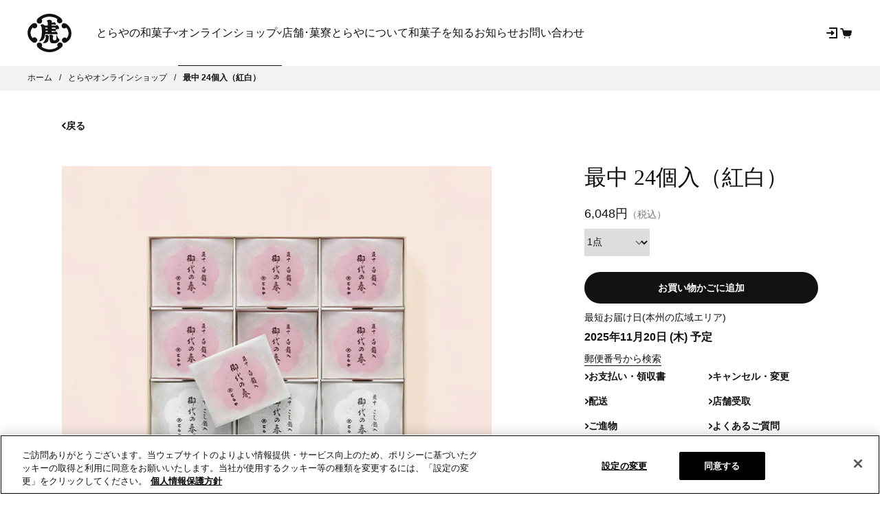

--- FILE ---
content_type: text/html; charset=UTF-8
request_url: https://www.toraya-group.co.jp/onlineshop/box-monaka-boxof24_kouhaku
body_size: 42160
content:
<!DOCTYPE html><!DOCTYPE html><html lang="ja"><head><meta data-rh="true" property="og:price:amount" content="6048.0"/><meta data-rh="true" property="og:price:currency" content="JPY"/><meta data-rh="true" property="og:title" content="最中 24個入（紅白）"/><meta data-rh="true" name="twitter:title" content="最中 24個入（紅白）"/><meta data-rh="true" name="description" content="最中『御代の春 紅』『御代の春 白』各12点を詰め合わせました。 ※オンラインショップでは、お買い物を進めていただくと、慶事用の掛紙や包装をご選択いただけます。慶事以外の進物形態はお選びいただけません。"/><meta data-rh="true" property="og:type" content="article"/><meta data-rh="true" property="og:site_name" content="とらやオンラインショップ"/><meta data-rh="true" property="og:url" content="https://www.toraya-group.co.jp/onlineshop/box-monaka-boxof24_kouhaku"/><meta data-rh="true" property="og:image" content="https://cdn.shopify.com/s/files/1/0641/4503/1410/files/7879644479730_og.jpg?v=1691987723"/><meta data-rh="true" property="og:image:secure_url" content="https://cdn.shopify.com/s/files/1/0641/4503/1410/files/7879644479730_og.jpg?v=1691987723"/><meta data-rh="true" property="og:image:height" content="630"/><meta data-rh="true" property="og:image:width" content="1200"/><meta data-rh="true" property="og:description" content="最中『御代の春 紅』『御代の春 白』各12点を詰め合わせました。 ※オンラインショップでは、お買い物を進めていただくと、慶事用の掛紙や包装をご選択いただけます。慶事以外の進物形態はお選びいただけません。"/><meta data-rh="true" property="og:locale" content="ja_JP"/><meta data-rh="true" property="fb:app_id" content="1559355484316982"/><meta data-rh="true" name="twitter:site" content="@torayagroup"/><meta data-rh="true" name="twitter:creator" content="@torayagroup"/><meta data-rh="true" name="twitter:card" content="summary_large_image"/><meta data-rh="true" name="twitter:description" content="最中『御代の春 紅』『御代の春 白』各12点を詰め合わせました。 ※オンラインショップでは、お買い物を進めていただくと、慶事用の掛紙や包装をご選択いただけます。慶事以外の進物形態はお選びいただけません。"/><meta data-rh="true" name="twitter:image" content="https://cdn.shopify.com/s/files/1/0641/4503/1410/files/7879644479730_og.jpg?v=1691987723"/>
<script data-rh="true" type="application/ld+json">{"@context":"http://schema.org/","@type":"Product","name":"最中 24個入（紅白）","description":"最中『御代の春 紅』『御代の春 白』各12点を詰め合わせました。 ※オンラインショップでは、お買い物を進めていただくと、慶事用の掛紙や包装をご選択いただけます。慶事以外の進物形態はお選びいただけません。","brand":{"@type":"Thing","name":"とらや"},"url":"https://www.toraya-group.co.jp/onlineshop/box-monaka-boxof24_kouhaku","image":"https://cdn.shopify.com/s/files/1/0641/4503/1410/files/7879644479730.jpg?v=1691987712","sku":"12424100","offers":[{"@type":"Offer","availability":"https://schema.org/InStock","price":"6048.0","priceCurrency":"JPY","sku":"12424100","image":"https://cdn.shopify.com/s/files/1/0641/4503/1410/files/7879644479730.jpg?v=1691987712"}]}</script>
    <meta charset="UTF-8" />
    <link rel="icon" type="image/svg+xml" href="https://cdn.shopify.com/oxygen-v2/26835/11847/24249/2610311/assets/favicon.5ea53f11.ico" />
    <link
      rel="shortcut icon"
      href="https://cdn.shopify.com/oxygen-v2/26835/11847/24249/2610311/assets/favicon.5ea53f11.ico"
      type="image/vnd.microsoft.icon"
    />
    <link rel="apple-touch-icon" href="https://cdn.shopify.com/oxygen-v2/26835/11847/24249/2610311/assets/touchicon.61791f41.png" />
    <meta name="viewport" content="width=device-width, initial-scale=1.0" />
    <title data-rh="true">最中 24個入（紅白） | とらやオンラインショップ</title>
    <link rel="preconnect" href="https://cdn.shopify.com" />
    <link rel="preconnect" href="https://shop.app/" />
    <link rel="preconnect" href="https://hydrogen-preview.myshopify.com/" />
    <!--
    <script
      type="text/javascript"
      src="//typesquare.com/3/tsst/script/ja/typesquare.js?rU8A2bw0hwQ%3D"
      charset="utf-8"
    ></script>
    -->
    <!-- Google Merchant Center-->
    <meta
      name="google-site-verification"
      content="Ey3015HFCkZl6fOj7GZcv0_5dDMEnJKkBILPtsKIqko"
    />
    <!-- /Google Merchant Center-->
    <script type="module" crossorigin src="https://cdn.shopify.com/oxygen-v2/26835/11847/24249/2610311/assets/index.2d6e4d99.js"></script>
  <link rel="stylesheet" href="https://cdn.shopify.com/oxygen-v2/26835/11847/24249/2610311/assets/style.474f4181.css"></head><body><div id="root"><!--$--><!--$--><script id="gtm">(function(w,d,s,l,i){w[l]=w[l]||[];w[l].push({'gtm.start':new Date().getTime(),event:'gtm.js'});var f=d.getElementsByTagName(s)[0],j=d.createElement(s),dl=l!='dataLayer'?'&l='+l:'';j.async=true;j.src='https://www.googletagmanager.com/gtm.js?id='+i+dl;f.parentNode.insertBefore(j,f);})(window,document,'script','dataLayer','GTM-K942V99');</script><noscript><iframe
                  src="https://www.googletagmanager.com/ns.html?id=GTM-K942V99"
                  height="0"
                  width="0"
                  style="display:none;visibility:hidden"
                /></noscript><script type="text/json" id="js-data-env">{&quot;SHOPIFY_STORE_DOMAIN&quot;:&quot;toraya-group.myshopify.com&quot;,&quot;SHOPIFY_CHECKOUT_DOMAIN&quot;:&quot;checkout.toraya-group.co.jp&quot;,&quot;PUBLIC_API_ROOT&quot;:&quot;https://api.toraya-group.co.jp&quot;,&quot;IS_LOGGED_INF&quot;:false}</script><!--$--><div class="Layout flex flex-col min-h-screen"><a href="#mainContent" id="SkipToContent" class="TorayaBtn" data-width="285" data-color="light">メインコンテンツまでスキップ<svg height="9.871" viewBox="0 0 6.456 9.871" width="6.456" xmlns="http://www.w3.org/2000/svg" class="Icon IconArrowRenew IconArrowRenew__Right"><path d="m0 0 3.524 4.045 3.525-4.045" fill="none" stroke="currentColor" stroke-linecap="round" stroke-linejoin="round" stroke-width="2" transform="matrix(0 1 -1 0 5.045 1.411)"></path></svg></a><!--$--><!--/$--><!--$--><header class="Header   is-scroll-top"><div class="Header__Inner"><div class="Header__Ttl"><a title="とらやオンラインショップ" href="/"><svg xmlns="http://www.w3.org/2000/svg" width="38.253" height="33.597" viewBox="0 0 38.253 33.597" class="Header__Logo"><path d="M232.123,152.34a12.021,12.021,0,0,1,7.061-2.278c3.813.2,6.116,1.454,6.792,2.147a3.961,3.961,0,0,0-.339,1.8,2.336,2.336,0,0,0,2.979,1.779,2.148,2.148,0,0,0,1.6-2.509,4.4,4.4,0,0,0-1.713-2.4,15.71,15.71,0,0,0-9.255-3.358,14.9,14.9,0,0,0-10.208,3.985,3.115,3.115,0,0,0-1.109,2.545,2.406,2.406,0,0,0,2.282,2.049,2.307,2.307,0,0,0,2.408-1.851A2.459,2.459,0,0,0,232.123,152.34Z" transform="translate(-219.973 -147.521)" fill="#111"></path><path d="M232.234,189.817s3.621,2.434,7.432,2.183c4.409-.284,6.4-2.146,6.726-2.451a2.138,2.138,0,0,1-.419-1.792,2.279,2.279,0,0,1,2.956-1.747,2.254,2.254,0,0,1,1.63,2.538c-.057.943-.78,1.537-1.677,2.3a15.613,15.613,0,0,1-9.163,3.6,14.94,14.94,0,0,1-10.313-3.716,3.389,3.389,0,0,1-1.343-2.5,2.175,2.175,0,0,1,2.118-2.13,2.312,2.312,0,0,1,2.45,1.784A2.583,2.583,0,0,1,232.234,189.817Z" transform="translate(-220.018 -160.863)" fill="#111"></path><path d="M220.055,163.893a2.713,2.713,0,0,0,1.76.724,2.322,2.322,0,1,0-.168-4.635,4.72,4.72,0,0,0-2.936,1.64,9.617,9.617,0,0,0,1.733,15.2,2.523,2.523,0,0,0,3.275-.6,2.306,2.306,0,0,0-.339-3.041,2.344,2.344,0,0,0-3.3.041,8,8,0,0,1-1.806-4.549A7.579,7.579,0,0,1,220.055,163.893Z" transform="translate(-215.748 -151.851)" fill="#111"></path><path d="M265.32,163.969a2.688,2.688,0,0,1-1.744.771,2.333,2.333,0,0,1-2.4-2.372,2.506,2.506,0,0,1,2.449-2.259,5.686,5.686,0,0,1,2.913,1.621,10.159,10.159,0,0,1,3.218,7.168,9.1,9.1,0,0,1-4.464,8.005A2.513,2.513,0,0,1,262,176.4a2.294,2.294,0,0,1,.252-3.037,2.35,2.35,0,0,1,3.3.062,6.115,6.115,0,0,0,1.754-4.647A7.743,7.743,0,0,0,265.32,163.969Z" transform="translate(-231.499 -151.895)" fill="#111"></path><path d="M237.809,162.522a.7.7,0,0,1,.609.634c0,.153-.007.3-.007.3s-1.337-.02-1.553-.025-.474.016-.537-.478c-.044-.322-.064-.441-.064-.441Zm.724,2.739v.9s-1.225.016-1.329.016-.267-.123-.382-.145a1.5,1.5,0,0,1-.342-.036,1.545,1.545,0,0,1-.048-.347.249.249,0,0,0-.048-.192.239.239,0,0,1-.022-.165l.107.008a.4.4,0,0,0,.272.157,1.668,1.668,0,0,0,.474-.116,1.337,1.337,0,0,1,.426-.095c.14,0,.892.012.892.012m3.383-1.879s.278-.238.281-.4a.482.482,0,0,0-.129-.3l.014-.161,2.892.045a.265.265,0,0,1,.281.23,1.47,1.47,0,0,1,.037.585c-.037.239-.138.524-.216.524s-.195-.206-.325-.338a.735.735,0,0,0-.542-.194c-.153,0-.4.194-.735.189-.116,0-1.56-.024-1.56-.024l0-.157m-6.5,8.281a13.255,13.255,0,0,0,.828-3.568l9.35.157s.248.106.492.18a.822.822,0,0,0,.828-.255c.31-.3.15-.795.058-1.055a3.45,3.45,0,0,0-.693-.906,1.22,1.22,0,0,0-.735-.4.916.916,0,0,0-.573.313,1,1,0,0,1-.657.182c-.233-.005-2.5-.082-2.5-.082l.014-.924,2.247.038a1.549,1.549,0,0,0,.385.221.878.878,0,0,0,.826-.078c.186-.174.135-.467.137-.647a2.789,2.789,0,0,0-.1-.532.519.519,0,0,1,.22-.046,1.473,1.473,0,0,0,.523-.2,3.264,3.264,0,0,1,.9-.289,5.049,5.049,0,0,0,.984-.082c.267-.066.4-.334.367-1.067a4.194,4.194,0,0,0-1.014-1.978,1.676,1.676,0,0,0-.973-.391,1.146,1.146,0,0,0-.726.25.831.831,0,0,1-.591.161l-3.1-.016c-.115,0-.133-.107-.133-.185s.033-.622.033-.622,2.425,0,2.467.037a1.192,1.192,0,0,0,.843.11.654.654,0,0,0,.525-.774,4.05,4.05,0,0,0-1.088-1.36.784.784,0,0,0-.815.029.776.776,0,0,1-.464.194l-1.469-.05s.025-.284.026-.366a.7.7,0,0,1,.227-.446.44.44,0,0,0,.021-.527,2.982,2.982,0,0,0-2.157-1.054c-2.082-.033-2.259,1.169-2.259,1.169a.952.952,0,0,1,.374.342,2.708,2.708,0,0,1,.458,1.126,16.54,16.54,0,0,1,.016,2.41l-2.356-.038c-.528-.008-.976-.532-1.446-.889a1.542,1.542,0,0,0-1.45-.1,5.86,5.86,0,0,0-1.078.729s.109.243.294.556a5.682,5.682,0,0,1,.769,2.336,22.258,22.258,0,0,1-.222,6.749,9.768,9.768,0,0,1-1.335,3.11,4.11,4.11,0,0,1-1.165,1.454,7.762,7.762,0,0,0,2.011-.3,4.307,4.307,0,0,0,2.885-2.641" transform="translate(-220.871 -150.344)" fill="#111"></path><path d="M253.17,179.314a11.748,11.748,0,0,1-.871-.96,3.156,3.156,0,0,1-.28-.643c-.087-.2-.31-.614-.4-.787s-.353-.581-.413-.733a.765.765,0,0,0-.334-.339c-.02,0-.024.074-.012.17a4.065,4.065,0,0,1,.062.589c-.007.268.048,1.838-.023,2.637-.08.836-.8,1.227-1.647,1.212a1.462,1.462,0,0,1-1.368-.747,5.706,5.706,0,0,1-.127-1.725,1.788,1.788,0,0,1,.305-.585.831.831,0,0,0,.087-.61,1.8,1.8,0,0,0-.671-.861,2.3,2.3,0,0,0-1.51-.511,2.787,2.787,0,0,0-1.45.638s.234.347.369.569a3.893,3.893,0,0,1,.144,1.232,10.408,10.408,0,0,0,.094,2.509,2.775,2.775,0,0,0,1.824,2.566,12.117,12.117,0,0,0,3.746-.082,4.653,4.653,0,0,0,2.476-1.636,1.976,1.976,0,0,0,.4-1.019A1.165,1.165,0,0,0,253.17,179.314Z" transform="translate(-225.725 -157.217)" fill="#111"></path><path d="M239.436,175.642a1.648,1.648,0,0,0-.832.3c-.184.123-.534.309-.538.465,0,.054.046.1.108.166a1.737,1.737,0,0,1,.355.658,7.412,7.412,0,0,1,.034,1.319,4.031,4.031,0,0,1-.687,1.965,8.972,8.972,0,0,1-1.521,1.817c-.205.194-.517.329-.517.367s.2.061.331.061a4.175,4.175,0,0,0,1.158.148,3.9,3.9,0,0,0,2.231-.626,3.409,3.409,0,0,0,1.289-1.739,10.5,10.5,0,0,0,.247-2,9.744,9.744,0,0,1,.307-1c.088-.379-.071-.676-.472-1.088A3.15,3.15,0,0,0,239.436,175.642Z" transform="translate(-222.715 -157.294)" fill="#111"></path></svg></a></div></div></header><!--/$--><main role="main" id="mainContent" class="Main   flex-grow"><div class="Breadcrumb"><ul class="Breadcrumb__List"><li class="Breadcrumb__Item" itemProp="itemListElement" itemscope="" itemType="https://schema.org/ListItem"><a class="Breadcrumb__Link" itemProp="item" href="/"><span itemProp="name">ホーム</span></a><meta itemProp="position" content="1"/></li><li class="Breadcrumb__Item" itemProp="itemListElement" itemscope="" itemType="https://schema.org/ListItem"><a class="Breadcrumb__Link" itemProp="item" href="/onlineshop"><span itemProp="name">とらやオンラインショップ</span></a><meta itemProp="position" content="2"/></li><li class="Breadcrumb__Item" itemProp="itemListElement" itemscope="" itemType="https://schema.org/ListItem"><a class="Breadcrumb__Link is-current" itemProp="item" href="/onlineshop/box-monaka-boxof24_kouhaku"><span itemProp="name">最中 24個入（紅白）</span></a><meta itemProp="position" content="3"/></li></ul></div><div class="TorayaBackBtn is-onlineshop StoreDetail__BackBtn"><button type="button" class="TorayaBackBtn__Button is-weight-bold" data-has-history="true"><svg height="9.871" viewBox="0 0 6.456 9.871" width="6.456" xmlns="http://www.w3.org/2000/svg" class="Icon IconArrowRenew IconArrowRenew__Left"><path d="m0 0 3.524 4.045 3.525-4.045" fill="none" stroke="currentColor" stroke-linecap="round" stroke-linejoin="round" stroke-width="2" transform="matrix(0 1 -1 0 5.045 1.411)"></path></svg>戻る</button></div><div class="StoreDetail is-onlineshop" id="StoreDetailArea"><div class="Container"><div class="TorayaColumns is-align-top is-template-column-12 is-grid-column-74 is-sticky is-margin-extra-short TextFsL"><div class="TorayaColumns__LeftTop"><div class="StoreDetail__Content"><div class="StoreDetail__MainImage"><div class="GallerySlide" data-aspect-ratio="false"><div class="swiper GallerySlide__Swiper"><div class="swiper-wrapper"><div class="swiper-slide"><div class="GallerySlide__Slide" data-aspect-ratio="1:1" data-aspect-ratio-mobile="1:1"><div class="GallerySlide__Image"><img role="presentation" aria-hidden="true" src="https://cdn.shopify.com/s/files/1/0641/4503/1410/files/7879644479730.jpg?v=1691987712" width="630" height="630" alt="presentation test" loading="lazy" decoding="async"/></div></div></div></div></div></div></div><div class="StoreDetail__Main VisuallyHiddenDesktop"><div class="ProductDetailMain"><header class="TorayaPageHeader is-position-default" data-width="default"><div class="TorayaPageHeader__Label" aria-hidden="true"></div><div class="TorayaPageHeader__Prefix " aria-hidden="true"></div><div class="TorayaPageHeader__Ttl is-fullWidth"><h1 class="HeadingLv1 ">最中 24個入（紅白）</h1></div><div class="TorayaPageHeader__Shortcut" aria-hidden="true"></div></header><p class="ProductDetailMain__Price"><span class="ProductDetailMain__Price__TaxInclude">6,048円</span><span class="ProductDetailMain__Price__Base">（税込）</span></p></div></div><section class="StoreDetail__Description"><div class="EditorContent" data-mobile="inherit" data-tablet="inherit" data-desktop="inherit" data-line-height="default" data-margin-top="default"><div class="EditorContent__HtmlContent"><div style="margin-top:1em;display:block;height:1em;width:70%" class="Skeleton" data-ratio="auto"></div><div style="margin-top:1em;display:block;height:1em;width:80%" class="Skeleton" data-ratio="auto"></div><div style="margin-top:1em;display:block;height:1em;width:70%" class="Skeleton" data-ratio="auto"></div><div style="margin-top:1em;display:block;height:1em;width:80%" class="Skeleton" data-ratio="auto"></div></div></div><div class="TorayaSection is-margin-short"><div class="AssortItems"><h3 class="AssortItems__Ttl">詰め合わせ内容</h3><div class="AssortItems__Header"><div>特定原材料等</div><div>賞味/消費期限</div></div><ul class="AssortItemList"><li><a href="/products/monaka-miyonoharu_beni"><div class="AssortItem"><div class="AssortItem__Header"><figure><img src="https://cdn.shopify.com/s/files/1/0641/4503/1410/files/7842781528306.jpg?v=1708047542" width="630" height="630" alt=" " loading="lazy" decoding="async"/></figure><h4>最中 御代の春 紅</h4></div><div class="AssortItem__Content"><dl><dt>特定原材料等</dt><dd>なし</dd></dl><dl><dt>賞味/消費期限</dt><dd><span>製造から24日、到着日から12日前後</span></dd></dl></div><div class="AssortItem__Count">12<!-- -->点</div></div></a></li><li><a href="/products/monaka-miyonoharu_shiro"><div class="AssortItem"><div class="AssortItem__Header"><figure><img src="https://cdn.shopify.com/s/files/1/0641/4503/1410/products/7842780709106.jpg?v=1675663080" width="630" height="630" alt=" " loading="lazy" decoding="async"/></figure><h4>最中 御代の春 白</h4></div><div class="AssortItem__Content"><dl><dt>特定原材料等</dt><dd>なし</dd></dl><dl><dt>賞味/消費期限</dt><dd><span>製造から24日、到着日から12日前後</span></dd></dl></div><div class="AssortItem__Count">12<!-- -->点</div></div></a></li></ul></div></div><div class="TorayaSection is-margin-short"><dl class="DefinitionBlock is-font-size-small is-margin-extra-short"><dt>大きさ</dt><dd>28.0×25.0×5.5cm</dd><dt>重さ</dt><dd>1.051kg</dd><dt>販売期間</dt><dd>通年<ul class="PrecautionList" data-margin-top="none" data-font-size-mobile="small" data-font-size-desktop="medium" data-has-number="false"><li class="PrecautionList__item">品切れとなる場合がございます</li></ul></dd><dt>海外配送</dt><dd>不可</dd></dl><ul class="PrecautionList" data-margin-top="tall" data-font-size-mobile="small" data-font-size-desktop="medium" data-has-number="false"><li class="PrecautionList__item">オンラインショップでは商品の詰め替えはできません。ご要望の場合は、フリーダイヤルにてご注文をお願いいたします。<br />フリーダイヤル：0120-45-4121 　受付時間：10:00～17:00　休業日：日曜・元日</li></ul></div><div class="TorayaSection is-margin-short"><div class="ShareButtons"><dl class="DefinitionBlock is-font-size-small"><dt>シェア</dt><dd><ul class="ShareButtons__List"><li class="ShareButtons__Item"><a rel="noopener noreferrer" target="_blank" title="X (旧Twitter)" href="http://twitter.com/share?url=https://www.toraya-group.co.jp/onlineshop/box-monaka-boxof24_kouhaku&amp;hashtags=とらや"><svg xmlns="http://www.w3.org/2000/svg" viewBox="0 0 20 20.44" fill="currentColor" class="Icon IconTwitter"><path d="M11.9,8.655,19.349,0H17.584L11.119,7.515,5.956,0H0L7.808,11.364,0,20.44H1.764L8.592,12.5l5.453,7.936H20L11.9,8.655ZM9.486,11.464,8.7,10.332l-6.295-9H5.11l5.08,7.267.791,1.132,6.6,9.446h-2.71L9.486,11.464Z" fill="#111"></path></svg></a></li><li class="ShareButtons__Item"><a rel="noopener noreferrer" target="_blank" title="フェイスブック" href="http://www.facebook.com/share.php?u=https://www.toraya-group.co.jp/onlineshop/box-monaka-boxof24_kouhaku"><svg xmlns="http://www.w3.org/2000/svg" viewBox="0 0 24 24" fill="currentColor" class="Icon IconFacebook"><g><path d="M23.471,12A11.871,11.871,0,0,0,11.736,0,11.871,11.871,0,0,0,0,12,11.926,11.926,0,0,0,9.9,23.859V15.472H6.922V12H9.9V9.358c0-3.008,1.752-4.67,4.433-4.67a17.658,17.658,0,0,1,2.627.234V7.877h-1.48a1.716,1.716,0,0,0-1.912,1.874V12h3.255l-.52,3.469H13.569v8.387A11.926,11.926,0,0,0,23.471,12" fill="#111"></path><path d="M311.382,210.783l.52-3.469h-3.255v-2.251a1.716,1.716,0,0,1,1.912-1.874h1.48v-2.954a17.657,17.657,0,0,0-2.627-.234c-2.681,0-4.433,1.662-4.433,4.67v2.644H302v3.469h2.98v8.387a11.6,11.6,0,0,0,3.667,0v-8.387Z" transform="translate(-295.077 -195.312)" fill="#fff"></path></g></svg></a></li><li class="ShareButtons__Item"><a rel="noopener noreferrer" target="_blank" title="ライン" href="https://social-plugins.line.me/lineit/share?url=https://www.toraya-group.co.jp/onlineshop/box-monaka-boxof24_kouhaku"><svg xmlns="http://www.w3.org/2000/svg" viewBox="0 0 24 24" fill="currentColor" class="Icon IconLine"><g><path d="M18.59,24H5.411A5.411,5.411,0,0,1,0,18.59V5.411A5.411,5.411,0,0,1,5.411,0H18.59A5.411,5.411,0,0,1,24,5.411V18.59A5.41,5.41,0,0,1,18.59,24" fill="#111"></path><path d="M69.282,64.839c0-3.58-3.589-6.493-8-6.493s-8,2.913-8,6.493c0,3.21,2.847,5.9,6.692,6.406.26.056.615.172.7.395a1.643,1.643,0,0,1,.026.723s-.094.565-.114.685c-.035.2-.161.791.693.431a25.836,25.836,0,0,0,6.287-4.646h0a5.778,5.778,0,0,0,1.715-4" transform="translate(-49.283 -53.97)" fill="#fff"></path><path d="M201.553,125.654H199.3a.153.153,0,0,1-.153-.153v0h0v-3.486h0v0a.153.153,0,0,1,.153-.153h2.248a.153.153,0,0,1,.153.153v.567a.153.153,0,0,1-.153.153h-1.528v.589h1.528a.153.153,0,0,1,.153.153v.567a.153.153,0,0,1-.153.153h-1.528v.589h1.528a.153.153,0,0,1,.153.153v.567a.153.153,0,0,1-.153.153" transform="translate(-184.216 -112.717)" fill="#111"></path><path d="M90.679,125.654a.153.153,0,0,0,.153-.153v-.567a.153.153,0,0,0-.153-.153H89.151v-2.772a.153.153,0,0,0-.153-.153h-.567a.153.153,0,0,0-.153.153V125.5h0v0a.153.153,0,0,0,.153.153h2.248Z" transform="translate(-81.657 -112.717)" fill="#111"></path><path d="M129.45,121.855h-.567a.153.153,0,0,0-.153.153V125.5a.153.153,0,0,0,.153.153h.567a.153.153,0,0,0,.153-.153v-3.492a.153.153,0,0,0-.153-.153" transform="translate(-119.075 -112.716)" fill="#111"></path><path d="M150.811,121.855h-.567a.153.153,0,0,0-.153.153v2.074l-1.6-2.158-.012-.016h0l-.009-.01,0,0-.008-.007,0,0-.008-.006,0,0-.008,0,0,0-.009,0-.005,0-.009,0H148.4l-.009,0H147.8a.153.153,0,0,0-.153.153V125.5a.153.153,0,0,0,.153.153h.567a.153.153,0,0,0,.153-.153v-2.074l1.6,2.16a.155.155,0,0,0,.039.038h0l.01.006,0,0,.007,0,.008,0,0,0,.011,0h0a.156.156,0,0,0,.04.005h.564a.153.153,0,0,0,.153-.153v-3.492a.153.153,0,0,0-.153-.153" transform="translate(-136.573 -112.716)" fill="#111"></path></g></svg></a></li></ul></dd></dl></div></div></section></div></div><div class="TorayaColumns__RightBottom"><div class="StoreDetail__Main"><div class="ProductDetailMain"><header class="TorayaPageHeader is-position-default" data-width="default"><div class="TorayaPageHeader__Label" aria-hidden="true"></div><div class="TorayaPageHeader__Prefix " aria-hidden="true"></div><div class="TorayaPageHeader__Ttl is-fullWidth"><h1 class="HeadingLv1 ">最中 24個入（紅白）</h1></div><div class="TorayaPageHeader__Shortcut" aria-hidden="true"></div></header><p class="ProductDetailMain__Price"><span class="ProductDetailMain__Price__TaxInclude">6,048円</span><span class="ProductDetailMain__Price__Base">（税込）</span></p></div><div class="StoreCart" id="StoreCart"><div class="StoreCart__QuantityCounter"><div class="CartLineItem__action__button"><select class="CartLineItemQuantity__select"><option value="1" selected="">1点</option><option value="2">2点</option><option value="3">3点</option><option value="4">4点</option><option value="5">5点</option><option value="6">6点</option><option value="7">7点</option><option value="8">8点</option><option value="9">9点</option><option value="10">10点</option><option value="11">11点</option><option value="12">12点</option><option value="13">13点</option><option value="14">14点</option><option value="15">15点</option><option value="16">16点</option><option value="17">17点</option><option value="18">18点</option><option value="19">19点</option><option value="20">20点</option><option value="21">21点</option><option value="22">22点</option><option value="23">23点</option><option value="24">24点</option><option value="25">25点</option><option value="26">26点</option><option value="27">27点</option><option value="28">28点</option><option value="29">29点</option><option value="30">30点</option><option value="31">31点</option><option value="32">32点</option><option value="33">33点</option><option value="34">34点</option><option value="35">35点</option><option value="36">36点</option><option value="37">37点</option><option value="38">38点</option><option value="39">39点</option><option value="40">40点</option></select></div></div><div class="StoreCart__Add"><button class="TorayaBtn" data-color="dark" data-width="full"><span>お買い物かごに追加</span></button><p style="position:absolute;width:1px;height:1px;padding:0;margin:-1px;overflow:hidden;clip:rect(0, 0, 0, 0);white-space:nowrap;border-width:0" role="alert" aria-live="assertive"></p></div></div><div class="StoreDetailDeliveryDate_loading"><div class="Skeleton" data-ratio="auto" style="display:block;height:14px;width:15em"></div><div class="Skeleton" data-ratio="auto" style="display:block;height:16px;width:10em"></div><div class="Skeleton" data-ratio="auto" style="display:block;height:14px;width:7em"></div></div><div class="StoreDetail__StoreSupport"><ul class="SupportLinks"><li><a class="TorayaInlineBtn is-weight-bold" target="_blank" aria-label="お支払い・領収書（新規タブで開きます）" rel="noreferrer noopener" href="https://support.toraya-group.co.jp/hc/ja/categories/29785278452244"><svg height="9.871" viewBox="0 0 6.456 9.871" width="6.456" xmlns="http://www.w3.org/2000/svg" class="Icon IconArrowRenew IconArrowRenew__Right"><path d="m0 0 3.524 4.045 3.525-4.045" fill="none" stroke="currentColor" stroke-linecap="round" stroke-linejoin="round" stroke-width="2" transform="matrix(0 1 -1 0 5.045 1.411)"></path></svg><span>お支払い・領収書</span></a></li><li><a class="TorayaInlineBtn is-weight-bold" target="_blank" aria-label="キャンセル・変更（新規タブで開きます）" rel="noreferrer noopener" href="https://support.toraya-group.co.jp/hc/ja/categories/29785278588692"><svg height="9.871" viewBox="0 0 6.456 9.871" width="6.456" xmlns="http://www.w3.org/2000/svg" class="Icon IconArrowRenew IconArrowRenew__Right"><path d="m0 0 3.524 4.045 3.525-4.045" fill="none" stroke="currentColor" stroke-linecap="round" stroke-linejoin="round" stroke-width="2" transform="matrix(0 1 -1 0 5.045 1.411)"></path></svg><span>キャンセル・変更</span></a></li><li><a class="TorayaInlineBtn is-weight-bold" target="_blank" aria-label="配送（新規タブで開きます）" rel="noreferrer noopener" href="https://support.toraya-group.co.jp/hc/ja/categories/29785278738196"><svg height="9.871" viewBox="0 0 6.456 9.871" width="6.456" xmlns="http://www.w3.org/2000/svg" class="Icon IconArrowRenew IconArrowRenew__Right"><path d="m0 0 3.524 4.045 3.525-4.045" fill="none" stroke="currentColor" stroke-linecap="round" stroke-linejoin="round" stroke-width="2" transform="matrix(0 1 -1 0 5.045 1.411)"></path></svg><span>配送</span></a></li><li><a class="TorayaInlineBtn is-weight-bold" target="_blank" aria-label="店舗受取（新規タブで開きます）" rel="noreferrer noopener" href="https://support.toraya-group.co.jp/hc/ja/sections/29785445152148"><svg height="9.871" viewBox="0 0 6.456 9.871" width="6.456" xmlns="http://www.w3.org/2000/svg" class="Icon IconArrowRenew IconArrowRenew__Right"><path d="m0 0 3.524 4.045 3.525-4.045" fill="none" stroke="currentColor" stroke-linecap="round" stroke-linejoin="round" stroke-width="2" transform="matrix(0 1 -1 0 5.045 1.411)"></path></svg><span>店舗受取</span></a></li><li><a class="TorayaInlineBtn is-weight-bold" target="_blank" aria-label="ご進物（新規タブで開きます）" rel="noreferrer noopener" href="https://support.toraya-group.co.jp/hc/ja/categories/29785301855892"><svg height="9.871" viewBox="0 0 6.456 9.871" width="6.456" xmlns="http://www.w3.org/2000/svg" class="Icon IconArrowRenew IconArrowRenew__Right"><path d="m0 0 3.524 4.045 3.525-4.045" fill="none" stroke="currentColor" stroke-linecap="round" stroke-linejoin="round" stroke-width="2" transform="matrix(0 1 -1 0 5.045 1.411)"></path></svg><span>ご進物</span></a></li><li><a class="TorayaInlineBtn is-weight-bold" target="_blank" aria-label="よくあるご質問（新規タブで開きます）" rel="noreferrer noopener" href="https://support.toraya-group.co.jp/hc/ja"><svg height="9.871" viewBox="0 0 6.456 9.871" width="6.456" xmlns="http://www.w3.org/2000/svg" class="Icon IconArrowRenew IconArrowRenew__Right"><path d="m0 0 3.524 4.045 3.525-4.045" fill="none" stroke="currentColor" stroke-linecap="round" stroke-linejoin="round" stroke-width="2" transform="matrix(0 1 -1 0 5.045 1.411)"></path></svg><span>よくあるご質問</span></a></li></ul></div></div></div></div></div></div><div id="StoreDetailRelatedProductsArea"><!--$--><!--/$--></div><!--$--><!--/$--><div class="TorayaSection is-margin-tall"><footer class="TorayaSectionFooter TextCenter is-margin-extra-short"><a class="TorayaBtn" data-color="light" data-width="285" href="/onlineshop/all">すべての商品から探す</a></footer></div><div class="TorayaSection is-margin-tall"><div class="Container"><div class="TorayaGrid" data-mobile="2" data-tablet="3" data-desktop="4" data-gap="60:40"><div class="ItemCard" data-image-ratio="1:1"><div class="ItemCard__Thumbnail"><div class="Skeleton" data-ratio="1:1" style="display:block;height:1em;width:100%"></div></div><div class="ItemCard__Body"><h3 class="ItemCard__Ttl"><div class="Skeleton" data-ratio="auto" style="display:block;height:2em;width:75%"></div></h3></div></div><div class="ItemCard" data-image-ratio="1:1"><div class="ItemCard__Thumbnail"><div class="Skeleton" data-ratio="1:1" style="display:block;height:1em;width:100%"></div></div><div class="ItemCard__Body"><h3 class="ItemCard__Ttl"><div class="Skeleton" data-ratio="auto" style="display:block;height:2em;width:75%"></div></h3></div></div></div></div></div><footer class="PageFooterNav"><section class="PageFooterNav__Section Container"><h2 class="HeadingLv2">よくあるご質問</h2><ul class="PageFooterNav__List"><li class="PageFooterNav__Item"><a class="TorayaBtn" data-color="light" data-width="245" target="_blank" rel="noreferrer noopener" href="https://support.toraya-group.co.jp/hc/ja/categories/29784421354900">会員登録<svg height="9.871" viewBox="0 0 6.456 9.871" width="6.456" xmlns="http://www.w3.org/2000/svg" class="Icon IconArrowRenew IconArrowRenew__Right"><path d="m0 0 3.524 4.045 3.525-4.045" fill="none" stroke="currentColor" stroke-linecap="round" stroke-linejoin="round" stroke-width="2" transform="matrix(0 1 -1 0 5.045 1.411)"></path></svg></a></li><li class="PageFooterNav__Item"><a class="TorayaBtn" data-color="light" data-width="245" target="_blank" rel="noreferrer noopener" href="https://support.toraya-group.co.jp/hc/ja/categories/29785278049428">購入方法<svg height="9.871" viewBox="0 0 6.456 9.871" width="6.456" xmlns="http://www.w3.org/2000/svg" class="Icon IconArrowRenew IconArrowRenew__Right"><path d="m0 0 3.524 4.045 3.525-4.045" fill="none" stroke="currentColor" stroke-linecap="round" stroke-linejoin="round" stroke-width="2" transform="matrix(0 1 -1 0 5.045 1.411)"></path></svg></a></li><li class="PageFooterNav__Item"><a class="TorayaBtn" data-color="light" data-width="245" target="_blank" rel="noreferrer noopener" href="https://support.toraya-group.co.jp/hc/ja/categories/29785301855892">ご進物<svg height="9.871" viewBox="0 0 6.456 9.871" width="6.456" xmlns="http://www.w3.org/2000/svg" class="Icon IconArrowRenew IconArrowRenew__Right"><path d="m0 0 3.524 4.045 3.525-4.045" fill="none" stroke="currentColor" stroke-linecap="round" stroke-linejoin="round" stroke-width="2" transform="matrix(0 1 -1 0 5.045 1.411)"></path></svg></a></li><li class="PageFooterNav__Item"><a class="TorayaBtn" data-color="light" data-width="245" target="_blank" rel="noreferrer noopener" href="https://support.toraya-group.co.jp/hc/ja/categories/29785278452244">お支払い・領収書<svg height="9.871" viewBox="0 0 6.456 9.871" width="6.456" xmlns="http://www.w3.org/2000/svg" class="Icon IconArrowRenew IconArrowRenew__Right"><path d="m0 0 3.524 4.045 3.525-4.045" fill="none" stroke="currentColor" stroke-linecap="round" stroke-linejoin="round" stroke-width="2" transform="matrix(0 1 -1 0 5.045 1.411)"></path></svg></a></li><li class="PageFooterNav__Item"><a class="TorayaBtn" data-color="light" data-width="245" target="_blank" rel="noreferrer noopener" href="https://support.toraya-group.co.jp/hc/ja/categories/29785278588692">キャンセル・変更<svg height="9.871" viewBox="0 0 6.456 9.871" width="6.456" xmlns="http://www.w3.org/2000/svg" class="Icon IconArrowRenew IconArrowRenew__Right"><path d="m0 0 3.524 4.045 3.525-4.045" fill="none" stroke="currentColor" stroke-linecap="round" stroke-linejoin="round" stroke-width="2" transform="matrix(0 1 -1 0 5.045 1.411)"></path></svg></a></li><li class="PageFooterNav__Item"><a class="TorayaBtn" data-color="light" data-width="245" target="_blank" rel="noreferrer noopener" href="https://support.toraya-group.co.jp/hc/ja/categories/29785278738196">配送<svg height="9.871" viewBox="0 0 6.456 9.871" width="6.456" xmlns="http://www.w3.org/2000/svg" class="Icon IconArrowRenew IconArrowRenew__Right"><path d="m0 0 3.524 4.045 3.525-4.045" fill="none" stroke="currentColor" stroke-linecap="round" stroke-linejoin="round" stroke-width="2" transform="matrix(0 1 -1 0 5.045 1.411)"></path></svg></a></li></ul></section><section class="PageFooterNav__Section Container"><h2 class="HeadingLv2">商品に関する情報</h2><ul class="PageFooterNav__List"><li class="PageFooterNav__Item"><a class="TorayaBtn" data-color="light" data-width="245" href="/products/brochure">商品パンフレット<svg height="9.871" viewBox="0 0 6.456 9.871" width="6.456" xmlns="http://www.w3.org/2000/svg" class="Icon IconArrowRenew IconArrowRenew__Right"><path d="m0 0 3.524 4.045 3.525-4.045" fill="none" stroke="currentColor" stroke-linecap="round" stroke-linejoin="round" stroke-width="2" transform="matrix(0 1 -1 0 5.045 1.411)"></path></svg></a></li><li class="PageFooterNav__Item"><a class="TorayaBtn" data-color="light" data-width="245" href="/products/about_gift">ご進物について<svg height="9.871" viewBox="0 0 6.456 9.871" width="6.456" xmlns="http://www.w3.org/2000/svg" class="Icon IconArrowRenew IconArrowRenew__Right"><path d="m0 0 3.524 4.045 3.525-4.045" fill="none" stroke="currentColor" stroke-linecap="round" stroke-linejoin="round" stroke-width="2" transform="matrix(0 1 -1 0 5.045 1.411)"></path></svg></a></li><li class="PageFooterNav__Item"><a class="TorayaBtn" data-color="light" data-width="245" href="/products/nutrition">栄養成分値一覧表<svg height="9.871" viewBox="0 0 6.456 9.871" width="6.456" xmlns="http://www.w3.org/2000/svg" class="Icon IconArrowRenew IconArrowRenew__Right"><path d="m0 0 3.524 4.045 3.525-4.045" fill="none" stroke="currentColor" stroke-linecap="round" stroke-linejoin="round" stroke-width="2" transform="matrix(0 1 -1 0 5.045 1.411)"></path></svg></a></li><li class="PageFooterNav__Item"><a class="TorayaBtn" data-color="light" data-width="245" href="/products/ingredients">原材料名一覧表<svg height="9.871" viewBox="0 0 6.456 9.871" width="6.456" xmlns="http://www.w3.org/2000/svg" class="Icon IconArrowRenew IconArrowRenew__Right"><path d="m0 0 3.524 4.045 3.525-4.045" fill="none" stroke="currentColor" stroke-linecap="round" stroke-linejoin="round" stroke-width="2" transform="matrix(0 1 -1 0 5.045 1.411)"></path></svg></a></li><li class="PageFooterNav__Item"><a class="TorayaBtn" data-color="light" data-width="245" href="/products/best_before_date">羊羹の賞味期限<svg height="9.871" viewBox="0 0 6.456 9.871" width="6.456" xmlns="http://www.w3.org/2000/svg" class="Icon IconArrowRenew IconArrowRenew__Right"><path d="m0 0 3.524 4.045 3.525-4.045" fill="none" stroke="currentColor" stroke-linecap="round" stroke-linejoin="round" stroke-width="2" transform="matrix(0 1 -1 0 5.045 1.411)"></path></svg></a></li></ul></section></footer></main><div class="PagetopButton"><button aria-label="ページの上部へ移動する" type="button"><svg width="10" height="16" viewBox="0 0 10 16" fill="none" xmlns="http://www.w3.org/2000/svg" class="Icon IconArrowExtraNarrow IconArrowExtraNarrow__Up"><path fill-rule="evenodd" clip-rule="evenodd" d="M8.97879 0.273248C9.16063 0.481066 9.13957 0.796947 8.93175 0.978789L1.3618 7.6025L8.93175 14.2262C9.13957 14.4081 9.16063 14.7239 8.97879 14.9318C8.79695 15.1396 8.48107 15.1606 8.27325 14.9788L0.273248 7.97879C0.16474 7.88384 0.1025 7.74668 0.1025 7.6025C0.1025 7.45832 0.16474 7.32116 0.273248 7.22621L8.27325 0.226212C8.48107 0.0443708 8.79695 0.0654295 8.97879 0.273248Z" fill="#111111"></path></svg></button></div></div><!--$--><section class="Subscribe"><h2 class="VisuallyHidden">メールマガジンのご案内</h2><div class="Container"><div class="Subscribe__Inner"><p class="Subscribe__Text">とらやオンラインショップから、新商品・季節限定商品などのお知らせをお届けします。</p><a target="_self" rel="noopener" class="TorayaBtn ga-mailMagazine_footer" data-color="light" data-width="245" href="https://checkout.toraya-group.co.jp/pages/mailmagazine">メールマガジン登録</a></div></div></section><footer class="footer"><div class="footer-inner"><p class="footer-logo"><a title="とらやオンラインショップ" href="/"><svg xmlns="http://www.w3.org/2000/svg" width="158" height="36.176" viewBox="0 0 158 36.176"><title>とらや</title><path d="M583.908,138.991a13.134,13.134,0,0,1,7.679-2.45c4.148.216,6.653,1.562,7.38,2.306a4.305,4.305,0,0,0-.363,1.937,2.547,2.547,0,0,0,3.242,1.929,2.327,2.327,0,0,0,1.743-2.71,4.838,4.838,0,0,0-1.869-2.574,17.05,17.05,0,0,0-10.057-3.616,16.255,16.255,0,0,0-11.094,4.286,3.337,3.337,0,0,0-1.211,2.738,2.615,2.615,0,0,0,2.486,2.214,2.505,2.505,0,0,0,2.617-1.992A2.652,2.652,0,0,0,583.908,138.991Z" transform="translate(-570.707 -133.811)" fill="#b30000"></path><path d="M583.968,160.973s3.938,2.621,8.081,2.35c4.793-.316,6.96-2.318,7.313-2.655a2.247,2.247,0,0,1-.456-1.918,2.475,2.475,0,0,1,3.205-1.882,2.427,2.427,0,0,1,1.781,2.728c-.062,1.012-.856,1.655-1.829,2.487a17.084,17.084,0,0,1-9.959,3.865,16.257,16.257,0,0,1-11.21-4,3.641,3.641,0,0,1-1.457-2.7,2.334,2.334,0,0,1,2.3-2.28,2.494,2.494,0,0,1,2.666,1.915A2.8,2.8,0,0,1,583.968,160.973Z" transform="translate(-570.691 -129.785)" fill="#b30000"></path><path d="M576.753,145.478a2.926,2.926,0,0,0,1.92.771,2.515,2.515,0,0,0,2.546-2.635,2.547,2.547,0,0,0-2.737-2.363,5.171,5.171,0,0,0-3.187,1.771,10.31,10.31,0,0,0,1.879,16.376,2.778,2.778,0,0,0,3.569-.642,2.478,2.478,0,0,0-.373-3.279,2.571,2.571,0,0,0-3.594.048,8.592,8.592,0,0,1-1.956-4.906A8.1,8.1,0,0,1,576.753,145.478Z" transform="translate(-572.072 -132.506)" fill="#b30000"></path><path d="M603.74,145.5a2.976,2.976,0,0,1-1.893.823,2.535,2.535,0,0,1-2.617-2.558,2.725,2.725,0,0,1,2.664-2.432,6.161,6.161,0,0,1,3.167,1.74,10.92,10.92,0,0,1,3.5,7.721,9.75,9.75,0,0,1-4.856,8.623,2.74,2.74,0,0,1-3.578-.536,2.484,2.484,0,0,1,.281-3.288,2.572,2.572,0,0,1,3.586.078,6.58,6.58,0,0,0,1.906-5A8.27,8.27,0,0,0,603.74,145.5Z" transform="translate(-566.98 -132.492)" fill="#b30000"></path><path d="M588.829,146.065a.754.754,0,0,1,.654.69c0,.169,0,.328,0,.328s-1.455-.027-1.687-.027-.514.009-.582-.52c-.053-.342-.075-.471-.075-.471Zm.785,2.95V150s-1.329.018-1.448.018-.291-.138-.411-.153c-.14-.027-.355-.018-.374-.036a2.144,2.144,0,0,1-.05-.383.251.251,0,0,0-.053-.2.276.276,0,0,1-.021-.19l.115.011a.445.445,0,0,0,.3.17,1.544,1.544,0,0,0,.512-.12,1.177,1.177,0,0,1,.458-.1l.971,0M593.286,147s.305-.249.309-.425a.6.6,0,0,0-.133-.337l.011-.167s2.934.052,3.149.052a.286.286,0,0,1,.3.249,1.582,1.582,0,0,1,.044.629c-.044.264-.157.578-.235.578s-.21-.232-.36-.375a.8.8,0,0,0-.581-.213c-.17,0-.438.213-.812.208-.121,0-1.691-.028-1.691-.028V147m-7.056,8.928a14.472,14.472,0,0,0,.9-3.847l10.165.176s.265.11.525.189a.9.9,0,0,0,.907-.279c.333-.313.165-.854.065-1.128a3.421,3.421,0,0,0-.76-.974,1.267,1.267,0,0,0-.8-.435,1.045,1.045,0,0,0-.616.337,1.089,1.089,0,0,1-.721.194c-.245,0-2.709-.078-2.709-.078l.017-1,2.44.042a1.866,1.866,0,0,0,.418.24.924.924,0,0,0,.9-.092c.2-.19.146-.49.15-.681a2.693,2.693,0,0,0-.121-.578.65.65,0,0,1,.239-.046,1.733,1.733,0,0,0,.573-.217,3.337,3.337,0,0,1,.981-.319,5.179,5.179,0,0,0,1.065-.083c.29-.074.439-.361.4-1.147a4.542,4.542,0,0,0-1.1-2.136,1.808,1.808,0,0,0-1.056-.42,1.269,1.269,0,0,0-.794.272.884.884,0,0,1-.638.176c-.184,0-3.248-.019-3.37-.019s-.148-.115-.148-.2.033-.67.033-.67,2.638,0,2.684.036a1.3,1.3,0,0,0,.917.129.713.713,0,0,0,.57-.842,4.612,4.612,0,0,0-1.178-1.47.884.884,0,0,0-.887.033.861.861,0,0,1-.5.222c-.123,0-1.6-.061-1.6-.061s.032-.314.032-.4a.75.75,0,0,1,.248-.473.469.469,0,0,0,.018-.564,3.312,3.312,0,0,0-2.341-1.146c-2.266-.038-2.458,1.261-2.458,1.261a1,1,0,0,1,.4.37,2.985,2.985,0,0,1,.5,1.212,17.828,17.828,0,0,1,.019,2.6l-2.562-.041c-.572,0-1.068-.572-1.577-.952a1.7,1.7,0,0,0-1.578-.11,6.7,6.7,0,0,0-1.173.78s.126.259.322.605a6.056,6.056,0,0,1,.841,2.515c.524,2.562-.094,6.123-.248,7.283a10.5,10.5,0,0,1-1.451,3.338,4.421,4.421,0,0,1-1.261,1.563,8.636,8.636,0,0,0,2.181-.314,4.7,4.7,0,0,0,3.14-2.844" transform="translate(-570.415 -132.961)" fill="#b30000"></path><path d="M598.676,154.689c-.186-.2-.787-.81-.943-1.04a3.537,3.537,0,0,1-.308-.689c-.094-.217-.338-.675-.425-.846s-.388-.629-.454-.8a.816.816,0,0,0-.368-.355c-.015,0-.026.082-.015.175a3.16,3.16,0,0,1,.065.629c0,.3.063,1.989-.019,2.848-.083.906-.868,1.327-1.794,1.308a1.62,1.62,0,0,1-1.484-.809,6.162,6.162,0,0,1-.134-1.868,1.862,1.862,0,0,1,.331-.615.878.878,0,0,0,.093-.652,1.892,1.892,0,0,0-.729-.934,2.454,2.454,0,0,0-1.635-.545,2.982,2.982,0,0,0-1.579.684s.253.366.393.616a3.883,3.883,0,0,1,.158,1.322,11.672,11.672,0,0,0,.109,2.7,2.97,2.97,0,0,0,1.984,2.756,13.562,13.562,0,0,0,4.065-.083,5,5,0,0,0,2.69-1.761,2.078,2.078,0,0,0,.43-1.092A1.221,1.221,0,0,0,598.676,154.689Z" transform="translate(-568.846 -130.885)" fill="#b30000"></path><path d="M587.991,150.621a1.693,1.693,0,0,0-.9.333c-.2.126-.589.32-.589.49,0,.06.046.11.122.181a1.9,1.9,0,0,1,.388.7,7.77,7.77,0,0,1,.031,1.439,4.288,4.288,0,0,1-.741,2.109,9.984,9.984,0,0,1-1.658,1.951c-.226.226-.562.361-.562.407s.215.065.36.068a4.936,4.936,0,0,0,1.262.158,4.357,4.357,0,0,0,2.422-.679,3.7,3.7,0,0,0,1.4-1.868,10.705,10.705,0,0,0,.266-2.155,10.32,10.32,0,0,1,.336-1.083c.094-.41-.084-.73-.515-1.174A3.373,3.373,0,0,0,587.991,150.621Z" transform="translate(-569.819 -130.862)" fill="#b30000"></path><path d="M628.594,145.379c.037-.027,4.054-3.44,4.172-3.547a1.294,1.294,0,0,0,.424-.984c-.1-.87-.056-.953.353-1.1s.981-.408,1.148-.467a1.969,1.969,0,0,1,1.831.457c.524.375,2.993,2.085,3.635,3.9a2.713,2.713,0,0,1-.558,3.038,2.3,2.3,0,0,1-1.629,1.072c-.268,0-1.429-.069-1.883-.079a3.656,3.656,0,0,0-1.255.314c-.243.1-2.85,1.415-2.85,1.415s-.336.134-.449.027-.521.107-.521.107-.188.116-.194.222a1.035,1.035,0,0,0,.118.38c.076.116.412.73.536.976.2.393.547,1.567.044,2.057a2.585,2.585,0,0,1-1.158.665,2.656,2.656,0,0,1-.9.186,8.888,8.888,0,0,1-1.1-.125c-.253-.019-.633-.125-.9-.163-.227-.032-.344-.23-.685-.23-.23,0-.709.458-.766.509a.415.415,0,0,1-.429,0c-.128-.126-.185-.115-.291-.009a.868.868,0,0,0-.2.458.6.6,0,0,0,.167.333c.075.068.067.153.059.249a2.925,2.925,0,0,0-.188,1.221,1.728,1.728,0,0,0,1.334,1.386,7.577,7.577,0,0,0,2.012.386,18.671,18.671,0,0,0,3.958-.051c1.423-.209,3.311-.5,3.768-.592s.449-.2.7-.2.812.125,2.114,1.328a4.139,4.139,0,0,1,1.549,2.856,4.8,4.8,0,0,1-.944,2.659,3.233,3.233,0,0,1-2.35,1.245c-.77.142-1.873.342-2.844.429s-3.023.236-4.205.217a14.437,14.437,0,0,1-3.247-.38,13.832,13.832,0,0,1-3.8-1.655,6.1,6.1,0,0,1-2.659-3.365,6.439,6.439,0,0,1-.271-3.191,17.939,17.939,0,0,1,.551-2.625,19.009,19.009,0,0,1,1.361-3.035c.4-.688.879-1.22.879-1.614a34.867,34.867,0,0,0-1.579-4.1c-.4-.947-1.528-2.455-1.847-3.064a1.953,1.953,0,0,1-.012-1.628,4.816,4.816,0,0,1,.429-.772.955.955,0,0,1,.929-.49c.277.009,1.233.041,1.51.052.133,0,.186.1.242.1a.912.912,0,0,1,.359-.046c.047.008.812.106,1.09.161a2.6,2.6,0,0,1,1.4,1.031c.253.329.983,1.332,1.158,1.577s1.61,2.46,1.673,2.524C628.481,145.513,628.555,145.416,628.594,145.379Z" transform="translate(-563.194 -132.866)" fill="#fff"></path><path d="M655.742,139.388a8.735,8.735,0,0,1,1.847-.241,16.419,16.419,0,0,1,2.494.153,11.147,11.147,0,0,1,2.508.958,4.365,4.365,0,0,1,1.737,1.567,2.381,2.381,0,0,1,.337,1.488,8.448,8.448,0,0,1-.433,2.438,3.562,3.562,0,0,1-1.29,1.128,3.407,3.407,0,0,1-1.623.185,8.427,8.427,0,0,0-1.849-.071,2.534,2.534,0,0,1-.887.1c-.172-.063-.178-.212-.366-.212s-.5.194-.685.194-.164-.1-.286-.1a1.568,1.568,0,0,0-.634.366c-.15.142-.664.541-.85.717l-.508.5a9.056,9.056,0,0,1,1.722.394,2.078,2.078,0,0,1,1.109,1.576c.087.869.167,1.253.167,1.253a4.111,4.111,0,0,0,.952-.4c.572-.324,1.524-.957,1.892-1.091s1.894-.889,2.054-.889.645-.216.906-.267a12.977,12.977,0,0,1,2-.269,6.864,6.864,0,0,1,2.7.429,4.862,4.862,0,0,1,2.48,1.781,6.947,6.947,0,0,1,1.5,3.842,9.443,9.443,0,0,1-1.885,5.771c-1.644,2.246-4.1,4.428-6.559,4.78a17.832,17.832,0,0,1-3.806.287c-.316-.009-.621.188-.734.069a2.687,2.687,0,0,1-.264-.366,7.006,7.006,0,0,1-.777.055c-.365-.009-1.052.153-1.052.06s.2-.324.121-.4a7.354,7.354,0,0,0-1.442.4c-.551.143-1.131.476-1.355.467s-.327.2-.318-.008.163-.315.4-.528,1.691-1.138,1.989-1.425,1.716-1.048,2.009-1.335,2.242-1.729,3.373-2.793a13.075,13.075,0,0,0,2.971-3.666c.464-1.207.411-1.494.112-1.809a1.967,1.967,0,0,0-2-.152,7.726,7.726,0,0,0-3.111,2.446c-1.009,1.327-2.2,2.9-2.743,3.633-.4.55-1.438.944-2.956.666a4.918,4.918,0,0,1-3.285-2.216,3.038,3.038,0,0,1-.1-1.6c.009-.3.175-1.623.183-1.854s.048-1.106.05-1.356-.046-1.081-.039-1.234-.083-.43-.083-.619-.007-1.664.007-2.159a5.286,5.286,0,0,1,1.756-2.468c1.051-.994,2.925-2.4,3.186-2.645s.966-.726.863-1.128-.863-1.217-.964-1.647a9.259,9.259,0,0,1-.595-2.205C655.742,139.388,655.6,139.513,655.742,139.388Z" transform="translate(-557.224 -132.877)" fill="#fff"></path><path d="M695.281,151.359c.04.246.581,1.882.667,2.052a.428.428,0,0,0,.407.277c.354-.019,1.414-.277,2.158-.43a7.389,7.389,0,0,0,2.775-1.576,7.81,7.81,0,0,0,2.152-2.783,1.044,1.044,0,0,0,.027-.745.8.8,0,0,0-.747-.536c-.205,0-.215.143-.312.25a6.9,6.9,0,0,1-.811,1.4,4.351,4.351,0,0,1-1.875,1.1,1.3,1.3,0,0,1-.873-.269,10.3,10.3,0,0,0-1.354-1.174c-.156.009-.384.324-.6.4a8.175,8.175,0,0,0-1.008.753,2.245,2.245,0,0,0-.274.342c-.075.069-.439.357-.439.357S695.225,151.127,695.281,151.359Zm-1.559-6.76c.139.125,1.12-.495,1.338-.574s.635-.25.626-.457a3.125,3.125,0,0,0-.27-1.119,1.188,1.188,0,0,1-.331-.764c.019-.267.647-.725.784-.919.126-.209.621-1.262,1.592-1.3s1.259.458,1.595.449a2.96,2.96,0,0,1,1.14.1,10.911,10.911,0,0,1,1.718.985,1.444,1.444,0,0,1,.367.887s1.28-.161,1.916-.267a4.128,4.128,0,0,1,3.361.642,4.774,4.774,0,0,1,1.927,4.11,10.556,10.556,0,0,1-2.367,6.728,8.125,8.125,0,0,1-2.845,2.265,11.444,11.444,0,0,1-5.021.772c-.6-.074-1.334-.235-1.334-.235s-.167-.367-.42-.356-.457-.028-.616.142c-.056.052-.236-.018-.3.052a2.086,2.086,0,0,0,.062.846c.057.175.609,2.87.629,3.329s.221,1.012.24,1.521a13.335,13.335,0,0,1-.09,2.271,2.617,2.617,0,0,1-.612,1.466,1.642,1.642,0,0,1-1.84.323,6.993,6.993,0,0,1-2.6-3.376c-.765-1.72-1.965-5.16-2.1-5.7a9.417,9.417,0,0,0-.577-1.4s-1.338,1.133-1.793,1.6a1.857,1.857,0,0,1-2.541.315,17.259,17.259,0,0,1-2.955-3.261,4.218,4.218,0,0,1-.577-1.452c-.018-.393.791-1.234.931-1.244a7.448,7.448,0,0,0,2.6-1.146,14.394,14.394,0,0,0,1.831-1.369c.2-.217.563-.263.161-1.212s-1.1-3.333-1.461-3.912a7.274,7.274,0,0,0-1.184-1.409,1.539,1.539,0,0,1,.169-1.961c.737-.6,1.248-1,3.248-.966a18.762,18.762,0,0,1,4.047.527c.531.227,1.2.782,1.226,1.253.025.638-.28,1.365-.255,1.975a10.021,10.021,0,0,0,.355,1.456.517.517,0,0,0,.234.38" transform="translate(-551.49 -132.9)" fill="#fff"></path></svg></a></p><nav class="footer-nav"><ul class="footer-nav-list"><li class="footer-nav-item"><a href="/products">とらやの和菓子</a></li><li class="footer-nav-item"><a href="/onlineshop">オンラインショップ</a></li><li class="footer-nav-item"><a href="/shops">店舗･菓寮</a></li><li class="footer-nav-item"><a href="/corporate">とらやについて</a></li><li class="footer-nav-item"><a href="/wagashi">和菓子を知る</a></li><li class="footer-nav-item"><a href="/news">お知らせ</a></li><li class="footer-nav-item"><a target="_blank" class="has-icon" aria-label="お問い合わせ（新規タブで開きます）" rel="noreferrer noopener" href="https://support.toraya-group.co.jp/hc/ja">お問い合わせ<svg class="IconExternalLink" height="12.129" viewBox="0 0 12.129 12.129" width="12.129" xmlns="http://www.w3.org/2000/svg"><g stroke="#111" stroke-linecap="round" stroke-linejoin="round"><g fill="#fff"><path d="m0 0h9.539v9.539h-9.539z" stroke="none"></path><path d="m.5.5h8.539v8.539h-8.539z" fill="none"></path></g><path d="m-22189.592-22119.211v8.4h-8.381" fill="none" transform="translate(22201.221 22122.441)"></path></g></svg></a></li></ul><ul class="footer-nav-list"><li class="footer-nav-item"><a href="/products/brochure">商品パンフレット</a></li><li class="footer-nav-item"><a class="has-icon" target="_blank" aria-label="採用情報（新規タブで開きます）" rel="noreferrer noopener" href="https://recruit.toraya-group.co.jp/">採用情報<svg class="IconExternalLink" height="12.129" viewBox="0 0 12.129 12.129" width="12.129" xmlns="http://www.w3.org/2000/svg"><g stroke="#111" stroke-linecap="round" stroke-linejoin="round"><g fill="#fff"><path d="m0 0h9.539v9.539h-9.539z" stroke="none"></path><path d="m.5.5h8.539v8.539h-8.539z" fill="none"></path></g><path d="m-22189.592-22119.211v8.4h-8.381" fill="none" transform="translate(22201.221 22122.441)"></path></g></svg></a></li><li class="footer-nav-item"><div class="SnsNav "><a class="SnsNav__Link" target="_blank" aria-label="Instagram（新規タブで開きます）" rel="noreferrer noopener" href="https://www.instagram.com/toraya.confectionery/"><span class="SnsNav__Icon"><svg xmlns="http://www.w3.org/2000/svg" width="15.998" height="15.998" viewBox="0 0 15.998 15.998" class="IconInstagram"><path d="M21678,22549h-6a5.005,5.005,0,0,1-5-5v-6a5,5,0,0,1,5-5h6a5,5,0,0,1,5,5v6A5.006,5.006,0,0,1,21678,22549Zm-3-12a4,4,0,1,0,4,4A4,4,0,0,0,21675,22537Zm4.205-1.8a1,1,0,1,0,1,1A1,1,0,0,0,21679.2,22535.2Zm-4.205,8.3a2.5,2.5,0,1,1,2.5-2.5A2.5,2.5,0,0,1,21675,22543.5Z" transform="translate(-21667 -22533.004)" fill="#111"></path></svg></span><span class="SnsNav__Label">Instagram</span></a></div></li></ul><ul class="footer-nav-list"><li class="footer-nav-item"><a href="/terms/law">特定商取引法に基づく表示</a></li><li class="footer-nav-item"><a href="/terms/copyright">著作権</a></li><li class="footer-nav-item"><a href="/terms/privacy">個人情報保護方針</a></li><li class="footer-nav-item"><a href="/terms/legalnotice">免責事項</a></li><li class="footer-nav-item"><a href="/terms/terms_of_service">ご利用規約</a></li><li class="footer-nav-item"><a href="/terms/web-accessibility">ウェブアクセシビリティ</a></li><li class="footer-nav-item"><a href="/sitemap">サイトマップ</a></li></ul></nav><div class="footer-lang"><div class="LangNav is-footer"><ul class="LangNav__List"><li class="LangNav__Item"><a class="LangNav__Link is-current" style="pointer-events:auto" href="/">日本語</a></li><li class="LangNav__Item"><a class="LangNav__Link " target="_blank" aria-label="English (Open in new tab)" style="pointer-events:auto" rel="noreferrer noopener" href="https://global.toraya-group.co.jp">English</a></li></ul></div></div><section class="group-company"><h2 class="group-company-ttl">虎屋グループのご案内</h2><ul class="group-company-list"><li class="group-company-item"><a target="_blank" aria-label="とらや パリ店（新規タブで開きます）" rel="noreferrer noopener" href="https://paris.toraya-group.co.jp"><svg xmlns="http://www.w3.org/2000/svg" width="158" height="36" viewBox="0 0 158 36" class="group-company-logo"><g transform="translate(-757 -390)"><g transform="translate(757 395)"><path d="M254.729,311.616l2.658-4.693,2.518,4.693Zm.081-6.867c-.068,0-.081.141-.081.191,0,.158,0,.245.136.262,1.079.07,1.721.434,1.965,1.061a4.316,4.316,0,0,1-.52,1.1l-3.913,6.675c-.952,1.632-1.551,2.188-3.2,2.4-.139.019-.139.106-.139.262,0,.052.018.192.084.192h6c.072,0,.085-.14.085-.192,0-.158,0-.262-.136-.262-1.376-.069-2.176-.224-2.176-1.077a3.241,3.241,0,0,1,.574-1.51l.835-1.39h5.961l.851,1.493a3.266,3.266,0,0,1,.627,1.65c0,.595-.537.766-1.721.835-.14.019-.14.1-.14.262,0,.052.017.192.086.192H269.8c.071,0,.084-.14.084-.192,0-.158,0-.243-.135-.262-1.358-.12-2.157-.692-3.132-2.5l-3.163-5.8c-.434-.8-1.179-2.259-1.613-3.3a.168.168,0,0,0-.158-.071H254.81m-8.708,2.9a5.2,5.2,0,0,1,4.014-2.45c.144-.017.144-.1.144-.262,0-.05-.022-.191-.084-.191h-6.121c-.072,0-.084.141-.084.191,0,.158,0,.245.133.262,1.185.07,1.934.227,1.934.7a3.605,3.605,0,0,1-.941,1.771l-2.14,2.659-2.343-2.884c-.662-.835-.84-1.061-.84-1.428,0-.588.556-.764,1.762-.816.135,0,.135-.1.135-.262,0-.05-.013-.191-.084-.191h-9.836c-.072,0-.091.141-.091.191,0,.158,0,.262.14.262,1.287.07,1.961.468,3.176,1.946l3.584,4.4V313.7c0,2.417-.543,2.608-2.782,2.728-.137,0-.137.106-.137.262,0,.052.016.192.084.192h10.585c.071,0,.091-.14.091-.192,0-.156,0-.262-.141-.262-2.242-.12-2.781-.311-2.781-2.728v-2.71l2.621-3.339m-28.538,3.964,2.659-4.693,2.524,4.693h-5.182m.085-6.867c-.066,0-.085.141-.085.191,0,.158,0,.245.142.262,1.077.07,1.717.434,1.961,1.061a4.363,4.363,0,0,1-.522,1.1l-3.91,6.675c-.955,1.632-1.442,2.155-2.8,2.4-.134.019-.134.106-.134.262,0,.052.011.192.081.192h5.6c.073,0,.091-.14.091-.192,0-.156,0-.262-.142-.262-1.376-.069-2.169-.224-2.169-1.077a3.222,3.222,0,0,1,.568-1.51l.835-1.39h5.962l.851,1.493a3.236,3.236,0,0,1,.626,1.65c0,.595-.538.766-1.721.835-.135.019-.135.106-.135.262,0,.052.013.192.084.192h9.8c.07,0,.087-.14.087-.192,0-.156,0-.243-.141-.262-1.355-.12-2.158-.692-3.129-2.5l-3.163-5.8c-.431-.8-1.181-2.259-1.615-3.3-.031-.071-.122-.071-.153-.071H217.65m-18.075.646h1.615c1.926,0,2.311.573,2.311,2.345,0,2.034-.446,2.658-2.639,2.658-.228,0-1.081-.017-1.287-.034V305.4m4.485,5.159c2.556-.052,4.776-.92,4.776-3.075,0-2.364-2.22-2.73-5.172-2.73H192c-.069,0-.088.141-.088.191,0,.158,0,.262.14.262,2.244.121,2.78.383,2.78,2.972v5.285c0,2.589-.536,2.85-2.78,2.97-.14,0-.14.106-.14.262,0,.052.019.192.088.192h10.413c.069,0,.087-.14.087-.192,0-.156,0-.262-.141-.262-2.24-.12-2.78-.381-2.78-2.97v-2.4h.995a3.992,3.992,0,0,1,2.516.625c.608.487.782,1.043,1.075,2.8.284,1.65,1.219,2.953,4.016,2.953a4.971,4.971,0,0,0,3.458-1.249.607.607,0,0,0,.017-.175c0-.036-.017-.069-.08-.069a2.28,2.28,0,0,1-2.555-1.843,4.561,4.561,0,0,0-1.774-2.608,6.256,6.256,0,0,0-3.183-.764v-.175m-24.283,6.1c2.973,0,4-2.59,4-5.893,0-3.163-.869-5.824-3.893-5.824s-3.894,2.661-3.894,5.824c0,3.3.817,5.893,3.789,5.893m.017.677c-4.555,0-9.211-1.513-9.211-6.431,0-4.935,4.655-6.6,9.28-6.6,4.657,0,9.318,1.67,9.318,6.6,0,4.918-4.661,6.431-9.388,6.431m-25.984-.451c-.07,0-.09-.14-.09-.192,0-.156,0-.262.139-.262,2.33-.118,2.886-.5,2.886-3.091v-8.084c-2.8,0-4.659,2.122-5.8,4.781a.216.216,0,0,1-.157.052c-.106,0-.279-.036-.279-.12l.85-4.8c.071-.383.157-.419.3-.419H166.79c.175,0,.262.036.332.419l.783,4.8c0,.084-.172.12-.279.12a.211.211,0,0,1-.156-.052c-.992-2.277-2.835-4.781-5.806-4.781v8.084c0,2.59.556,2.973,2.887,3.091.139,0,.139.106.139.262,0,.052-.018.192-.088.192H153.81" transform="translate(-111.881 -298.086)" fill="#fff"></path><path d="M115.919,300.811a8.932,8.932,0,0,1,5.226-1.765c2.839.114,4.566,1.022,5.072,1.531a2.984,2.984,0,0,0-.233,1.346,1.733,1.733,0,0,0,2.233,1.292,1.593,1.593,0,0,0,1.168-1.882,3.3,3.3,0,0,0-1.3-1.765,11.642,11.642,0,0,0-6.91-2.406,11.084,11.084,0,0,0-7.557,3.063,2.321,2.321,0,0,0-.8,1.9,1.79,1.79,0,0,0,1.718,1.507,1.716,1.716,0,0,0,1.771-1.4A1.845,1.845,0,0,0,115.919,300.811Z" transform="translate(-107 -297.162)" fill="#fff"></path><path d="M116.246,321.539a10.135,10.135,0,0,0,5.544,1.554,7.784,7.784,0,0,0,4.979-1.9,1.576,1.576,0,0,1-.327-1.325,1.732,1.732,0,0,1,3.418.539c-.037.7-.566,1.153-1.23,1.733a11.6,11.6,0,0,1-6.778,2.765,11.083,11.083,0,0,1-7.7-2.661,2.524,2.524,0,0,1-1.025-1.86,1.61,1.61,0,0,1,1.551-1.6,1.711,1.711,0,0,1,1.839,1.3A1.919,1.919,0,0,1,116.246,321.539Z" transform="translate(-107.041 -299.922)" fill="#fff"></path><path d="M109.294,307.191a2.007,2.007,0,0,0,1.317.518,1.728,1.728,0,1,0-.172-3.449,3.5,3.5,0,0,0-2.166,1.25,7.162,7.162,0,0,0,1.435,11.3,1.877,1.877,0,0,0,2.431-.478,1.721,1.721,0,0,0-.281-2.259,1.746,1.746,0,0,0-2.457.064,5.971,5.971,0,0,1-1.386-3.371A5.629,5.629,0,0,1,109.294,307.191Z" transform="translate(-106.135 -298.082)" fill="#fff"></path><path d="M134.508,306.895a2,2,0,0,1-1.289.588,1.734,1.734,0,0,1-1.812-1.744,1.876,1.876,0,0,1,1.8-1.707,4.226,4.226,0,0,1,2.179,1.176,7.594,7.594,0,0,1,2.464,5.3,6.776,6.776,0,0,1-3.24,6.007,1.878,1.878,0,0,1-2.454-.346,1.724,1.724,0,0,1,.161-2.269,1.754,1.754,0,0,1,2.456.017,4.556,4.556,0,0,0,1.256-3.474A5.714,5.714,0,0,0,134.508,306.895Z" transform="translate(-109.406 -298.051)" fill="#fff"></path><path d="M125.337,307.4c-.025.175-.1.4-.153.393s-.151-.15-.247-.248a.534.534,0,0,0-.4-.142c-.113,0-.3.146-.548.146l-1.158,0v-.117s.2-.175.205-.3a.344.344,0,0,0-.1-.219l0-.122,2.158.008a.186.186,0,0,1,.205.168A1.1,1.1,0,0,1,125.337,307.4Zm-5.986,2.159c-.079,0-.2-.088-.286-.1s-.237-.009-.254-.021a1.291,1.291,0,0,1-.041-.266.2.2,0,0,0-.036-.14c-.036-.036-.02-.128-.02-.128l.084.007a.291.291,0,0,0,.2.118,1.06,1.06,0,0,0,.352-.091.934.934,0,0,1,.316-.076l.664,0,.008.676s-.912.023-.988.023m-.692-2.39c-.031-.235-.05-.325-.05-.325l1.156-.01a.519.519,0,0,1,.458.466v.225s-1,0-1.159-.005-.35.016-.406-.35m8.917-.357a3.182,3.182,0,0,0-.77-1.463,1.271,1.271,0,0,0-.732-.281.836.836,0,0,0-.536.2.609.609,0,0,1-.435.122l-2.309.015c-.086,0-.1-.077-.1-.131s.016-.467.016-.467,1.8-.027,1.835.005a.913.913,0,0,0,.629.074.487.487,0,0,0,.383-.583,3.139,3.139,0,0,0-.819-1.005.594.594,0,0,0-.606.028.588.588,0,0,1-.343.157c-.085,0-1.1-.03-1.1-.03s.014-.21.014-.27a.546.546,0,0,1,.165-.334.314.314,0,0,0,.01-.388,2.229,2.229,0,0,0-1.616-.766c-1.544-.006-1.666.894-1.666.894a.7.7,0,0,1,.281.25,2,2,0,0,1,.353.838,12.1,12.1,0,0,1,.037,1.789l-1.751,0c-.394-.005-.736-.387-1.086-.646a1.132,1.132,0,0,0-1.079-.064,4.393,4.393,0,0,0-.8.551s.088.178.228.416a4.193,4.193,0,0,1,.6,1.733,16.685,16.685,0,0,1-.1,5.024,7.325,7.325,0,0,1-.962,2.327,3.037,3.037,0,0,1-.848,1.09,5.956,5.956,0,0,0,1.489-.235,3.23,3.23,0,0,0,2.119-2,9.908,9.908,0,0,0,.579-2.661l6.956.026a3.507,3.507,0,0,0,.364.123.6.6,0,0,0,.614-.2c.227-.221.1-.587.034-.781a2.475,2.475,0,0,0-.526-.663.882.882,0,0,0-.55-.288.682.682,0,0,0-.42.237.728.728,0,0,1-.489.14c-.173,0-1.859-.03-1.859-.03l0-.692,1.673.005a1.167,1.167,0,0,0,.284.163.684.684,0,0,0,.616-.067c.135-.136.093-.349.095-.481a1.913,1.913,0,0,0-.085-.4.388.388,0,0,1,.166-.037,1.086,1.086,0,0,0,.387-.148,2.243,2.243,0,0,1,.669-.232,3.618,3.618,0,0,0,.731-.067c.194-.054.293-.254.259-.8" transform="translate(-107.215 -297.748)" fill="#fff"></path><path d="M129.3,315.652" transform="translate(-109.135 -299.556)" fill="#fff"></path><path d="M126.938,312.99a.621.621,0,0,1,.251.241c.044.118.247.418.314.544s.237.432.3.584a2.446,2.446,0,0,0,.217.477,8.645,8.645,0,0,0,.653.7.863.863,0,0,1,.3.659,1.434,1.434,0,0,1-.282.75,3.473,3.473,0,0,1-1.825,1.252,8.921,8.921,0,0,1-2.783.091,2.051,2.051,0,0,1-1.381-1.892,7.68,7.68,0,0,1-.1-1.866,2.9,2.9,0,0,0-.122-.91c-.1-.173-.276-.422-.276-.422a2.068,2.068,0,0,1,1.071-.487,1.678,1.678,0,0,1,1.126.364,1.306,1.306,0,0,1,.509.634.613.613,0,0,1-.062.456,1.331,1.331,0,0,0-.22.436,4.246,4.246,0,0,0,.114,1.28,1.09,1.09,0,0,0,1.025.547c.627,0,1.162-.293,1.211-.916.046-.6-.01-1.767-.01-1.965a2.974,2.974,0,0,0-.05-.44C126.92,313.043,126.922,312.99,126.938,312.99Z" transform="translate(-108.217 -299.176)" fill="#fff"></path><path d="M119.037,313.457c0-.118.262-.255.4-.348a1.168,1.168,0,0,1,.617-.231,2.289,2.289,0,0,1,1.118.587c.3.3.422.522.362.8-.067.3-.218.587-.221.751a8.11,8.11,0,0,1-.158,1.492,2.534,2.534,0,0,1-.944,1.3,2.955,2.955,0,0,1-1.65.5,3.367,3.367,0,0,1-.863-.106c-.1,0-.25-.008-.25-.04s.232-.134.381-.285a6.851,6.851,0,0,0,1.118-1.365,3.026,3.026,0,0,0,.487-1.464,5.407,5.407,0,0,0-.036-.988,1.324,1.324,0,0,0-.269-.483C119.073,313.531,119.037,313.5,119.037,313.457Z" transform="translate(-107.599 -299.197)" fill="#fff"></path></g><rect width="158" height="36" transform="translate(757 390)" fill="none"></rect></g></svg><span>とらや パリ店</span></a></li><li class="group-company-item"><a target="_blank" aria-label="とらや工房（新規タブで開きます）" rel="noreferrer noopener" href="https://www.toraya-kobo.jp"><svg xmlns="http://www.w3.org/2000/svg" width="61.002" height="36" viewBox="0 0 61.002 36" class="group-company-logo"><g transform="translate(-957.999 -390)"><g transform="translate(957.999 390)"><path d="M584.841,265.167c-.007.008-.015.015-.022.023l-.091.023H584.7c0-.1-.14-.242-.046-.3v-.022c-.068,0-.13-.12-.18-.159a2.448,2.448,0,0,1-.3-.228c-.047-.049-.059-.111-.1-.159l-.173-.141c-.131-.127-.221-.272-.365-.386h-.023a.3.3,0,0,1,.046-.114c-.125,0-.384-.461-.468-.562a.661.661,0,0,0-.217-.168c0-.4-.346-.713-.578-1l-.162-.154-.115-.209-.137-.132-.116-.183c-.165-.176-.272-.346-.42-.515l-.183-.2c-.036,0,0-.057,0-.091a1.922,1.922,0,0,1-.185-.227c-.08-.136-.139-.29-.226-.419l-.093-.1c-.105-.163-.173-.339-.284-.5-.173-.255-.385-.475-.565-.728-.033-.06-.066-.12-.1-.18a1.322,1.322,0,0,1-.3-.454.224.224,0,0,1,.017-.129c-.12,0-.545-.72-.525-.8,0-.052.074-.069.068-.16.056,0-.034-.041-.046-.046,0,.024-.008.029-.023.046a.367.367,0,0,1-.342-.388c-.134,0-.5-.5-.457-.616v-.023c-.128,0-.108-.171-.153-.241s-.12-.076-.12-.17c-.034,0-.052-.037-.077-.059a.558.558,0,0,1-.178-.2c-.021-.053-.042-.105-.063-.158-.044-.06-.114-.09-.143-.161a1.692,1.692,0,0,0-.132-.318,2.573,2.573,0,0,1-.251-.335c-.041,0-.022-.054-.026-.086l-.146-.239-.062-.16c-.009-.049-.018-.1-.027-.149l-.109-.174c-.04-.09-.056-.2-.1-.283l-.143-.221a1.406,1.406,0,0,1-.005-.446c-.054,0-.086-.069-.109-.1-.11-.148-.176-.28-.051-.446h-.023c0-.013-.162-.129-.19-.191-.053-.122.033-.183.007-.307-.012-.051-.059-.072-.085-.113l-.043-.111c-.068-.144-.178-.265-.1-.442h.023c0-.02-.141-.262-.162-.307l-.163-.429c-.007-.044-.014-.088-.022-.132-.044-.118-.122-.221-.087-.364-.029,0-.022,0-.031-.02-.066-.145-.046-.337-.115-.479-.047-.1-.146-.141-.216-.213l-.182-.362c-.032-.09.008-.218,0-.249s-.037-.054-.049-.079l-.1-.237-.129-.163c-.034,0,0-.143,0-.183h-.023a2.864,2.864,0,0,1-.24-.171l-.1-.205c-.059-.1-.173-.13-.207-.25a.539.539,0,0,1,.016-.223c0-.057,0-.114,0-.171.038-.158.17-.253.258-.385.02-.044.039-.088.058-.132l.123-.141a.991.991,0,0,0,.057-.189,1.044,1.044,0,0,1,.167-.3c-.138,0-.018-.295,0-.342h-.023a1.213,1.213,0,0,1-.071-.235,1.833,1.833,0,0,1-.118-.36c-.01-.066-.02-.132-.03-.2-.049-.117-.189-.124-.233-.281a.385.385,0,0,1,0-.272c0-.072-.172-.086-.228-.091,0-.135-.083-.226-.091-.365l-.137.023a1.186,1.186,0,0,0-.274-.411c0-.126-.588-.3-.57-.548-.119,0-.166-.12-.261-.16l-.191-.039-.141-.074c0-.1-.513-.434-.607-.48a3.387,3.387,0,0,1-.324-.146l-.335-.3-.427-.231-.172-.01-.21-.052c-.117-.026-.19-.112-.3-.148a3.174,3.174,0,0,0-.318-.026c-.07,0-.11.133-.137.183h-.137c0-.063-.18-.064-.228-.046l-.23-.023-.468.069-.146.092v-.023c-.007.008-.015.015-.023.023-.16,0-.4.218-.5.342-.151,0-.265-.094-.392-.109l-.18.024-.25-.029c-.086,0-.163-.09-.237-.12a3.477,3.477,0,0,1-.607-.2c0,.05-.193-.041-.223-.056a1.889,1.889,0,0,1-.258-.193l-.16-.095c-.055-.051-.076-.127-.141-.175a2.579,2.579,0,0,0-.628-.27,2.5,2.5,0,0,0-.621-.215,1.14,1.14,0,0,1-.205.114v.023l-.18-.006c-.089.015-.219.092-.3.006H563.3c0,.033-.032.066-.045.091-.135,0-.185-.067-.342-.023v.023l-.115-.024a.516.516,0,0,0-.164.056c-.136.039-.279.037-.315.2h-.023c0,.038-.024.013-.046,0l-.138.041c-.218.045-.242.177-.307.365-.019.04-.038.079-.057.118,0,.041-.147.08-.183.114a.568.568,0,0,0-.3.046v.023c-.207,0-.381.064-.572.079l-.275-.011a2,2,0,0,1-.635.063,1.459,1.459,0,0,1-.586-.191c-.084-.053-.147-.146-.239-.183a2.629,2.629,0,0,0-.589-.089c-.093-.014-.2-.081-.3-.055l-.205.023c-.152,0-.357-.081-.5-.023a1,1,0,0,0-.344.087,2.6,2.6,0,0,0-1.109.72l-.269.275c-.227.314-.349.725-.743.88,0,.3-.189.336-.36.508a1.064,1.064,0,0,0-.133.993c.073.118.228.135.31.256a.494.494,0,0,0,.206-.069c0-.031-.008-.023.023-.023,0,.032.023.036.05.041l.2-.028.379-.074c.194-.063.226-.135.461-.076.1,0,.215-.106.3-.145a.925.925,0,0,1,.269-.091l.177-.009.187-.049a.413.413,0,0,1,.288.1c.036.038.05.084.1.106.1.045.225.038.329.088.129.061.193.19.305.272.26.188.513.173.687.507a1.094,1.094,0,0,1,.463.171,1.969,1.969,0,0,0,.883.148c.032,0,.068.043.1.053a1.393,1.393,0,0,1,.324.148l.115.092a.856.856,0,0,0,.26.024.751.751,0,0,1,.551.276l.212-.056a.668.668,0,0,1,.178.007l.369-.066.223.046c.031,0,.16-.114.2-.139.185-.126.4-.193.593-.309l.093-.1a.678.678,0,0,1,.281-.133c0-.09.449-.468.522-.619a1.373,1.373,0,0,0,.055-.43c.017-.077.034-.153.05-.231.015-.182,0-.3.139-.419s.327.1.447.133l.679.138.216.1h.146a.856.856,0,0,1,.272.106c.1.053.177.17.268.221s.2.128.3.182a2.222,2.222,0,0,1,.272.124l.2.169.236.051.324.123.313.043.3.087c.1.02.2-.006.27.084l.135-.026c.1.006.15.091.238.112l.492.081.217.108.15.044v.16c0,.146.125.284.157.418.008.074.017.148.026.221,0,.048.11.1.132.161.064.174-.133.382.12.456,0,.047-.023.1-.023.16,0,.034-.032.065-.046.091-.031,0-.023-.008-.023.023.042,0,.069.083.083.117l.1.261c.032.044.064.087.095.132.022.066.043.131.065.2l.1.146c.047.113,0,.235.022.35a2.93,2.93,0,0,0,.247.464c-.03,0-.026,0-.033.027-.052.143.091.186.132.3s.013.253.107.337v.069c-.038,0-.039.04-.046.068.1,0,.2.313.183.411v.023c.054,0,.118.083.135.126.016.078.031.157.046.235.022.1.058.21.079.322s.083.2.1.305c.033.18.021.419.185.518a.45.45,0,0,0,.114.342c-.015.061-.031.122-.045.183.078,0,.383.4.411.479-.031,0-.027,0-.046.023,0,.063.058.091.079.142.067.163.143.326.195.5-.035,0-.023.014-.023.046.045,0,.067.033.1.061a.408.408,0,0,1,.158.282c0,.038,0,.075,0,.113,0,.149.342.164.251.411-.038,0-.022.014-.022.046.137,0,.6.809.57.936,0,.011.272.251.3.306.067.127.146.233.205.364.034.076.083.152.114.228.009.027.018.053.026.08l.2.23.127.2c.19.246.366.478.551.728l.185.13.231.271c.066.107.23.38.183.5.036,0,.03.019.045.045v.023l.022,0c.111.009.148.148.183.226,0,.038.057.07.08.1a1.556,1.556,0,0,0,.174.253c.12.12.271.175.316.352.185,0,.307.484.525.57-.007.031-.015.061-.023.091h-.023c0,.019.136.083.167.1a10.378,10.378,0,0,1,1.28,1.211l.094.135a.8.8,0,0,0,.444.308c0,.073.128.229.177.28l.223.166c.089.075.282.324.383.344.239.049.309-.046.495-.129,0,.1-.16.18-.16.251,0,.036-.125.1-.16.137v.023c.119,0,.529.643.7.692l.077-.008c0-.037.013-.023.045-.023v.046c-.034,0-.034.02-.045.045-.031,0-.023-.008-.023.023.069,0,.263.357.5.365a.1.1,0,0,0,.043.069.724.724,0,0,0,.247.088.8.8,0,0,1,.349.323h.068v-.023c-.031,0-.049-.028-.068-.046v-.091c.042,0,.085.062.114.091h.023c0-.086-.121-.121-.166-.175l-.13-.19c-.031,0-.023-.008-.023.023l-.137.023v.023c-.043,0-.053-.035-.069-.068-.129,0,.136-.308.136-.308a.147.147,0,0,0,0-.1h-.023v-.023a.307.307,0,0,0,.114-.045c0,.03-.008.023.023.023a2.247,2.247,0,0,0,.593.457c0,.081.136.1.186.138l.079.088.146.047v.046c-.042,0-.047.015-.068.046-.035,0-.023.013-.023.046.074,0,.091.072.091.137v.023h-.023c0-.04-.023-.012-.046,0V264a.315.315,0,0,1-.023.023c-.031,0-.022-.008-.022.023.112,0,.154.323.365.274.008.031.015.06.023.091v.046c.038,0,.051-.034.078-.047.121-.059.214-.122.355-.067v-.023c.039,0-.012-.062-.023-.091h.023c0-.037.014-.022.042-.012a.327.327,0,0,1,.186.218.232.232,0,0,1-.137-.069h-.023a.194.194,0,0,1-.046.137h-.046v.023a.545.545,0,0,1,.388.228c.036,0,.067-.106.091-.137,0,.054.053.1.091.137v.046c-.031,0-.023-.008-.023.023-.095,0-.156.013-.205-.069h-.046v.046c-.023,0-.015.165-.046.2,0-.033-.059-.02-.091-.022,0,.05.207.118.254.195a.454.454,0,0,1,.043.216H583.7v.023a.527.527,0,0,1,.205.046v-.023h.023c0-.035-.019-.022-.023-.046s0-.027.023-.046c.058,0,.117.06.16.091v-.023c.1,0,.04-.4-.137-.411v-.022c-.04,0-.023-.078-.023-.114h.023c0-.04.017-.021.043-.015a2.13,2.13,0,0,1,.6.472c.03,0,.023.007.023-.023l.091.023c0-.046.125-.079.16-.114h.023v-.023h-.046Z" transform="translate(-527.904 -239.699)" fill="#fff"></path><path d="M314.448,292.078c.021-.133.162-.224.205-.349s.079-.27.119-.4c.038-.216.1-.747.332-.8V290.3l.251.045.3-.074.228.029c0-.224-.219-.347,0-.593.031,0,0-.073,0-.116a1.045,1.045,0,0,0-.006-.362c-.048-.109-.185-.171-.224-.285s-.014-.25-.063-.356c0-.04-.042-.031-.072-.036-.287-.047-.5-.184-.773-.238,0,.03.007.023-.023.023v.023l-.183-.069v-.023c-.04,0-.053.04-.068.069-.257,0-.469-.143-.73-.16l-.114.069c-.051,0,.028.055.046.068,0,.034-.017.032-.046.046v.023a.405.405,0,0,0-.215.023c-.08.044-.12.146-.164.22a1.31,1.31,0,0,0-.26.853c-.115,0-.106.325-.126.407s-.054.136-.079.209c-.038,0-.023.013-.019.044a1.473,1.473,0,0,1-.141.618.557.557,0,0,1-.16.411,1.013,1.013,0,0,1-.068.3c-.014.081-.028.163-.042.244a2.93,2.93,0,0,0-.186.464,1.836,1.836,0,0,0-.274.365c-.033,0-.259.611-.365.685,0,.089-.016.125-.091.16a.407.407,0,0,1-.035.176l-.216.317c-.132.23-.234.483-.379.707l-.143.2c-.081.177-.09.4-.276.512a2.479,2.479,0,0,1-.4,1.031c-.065.141-.11.305-.18.446-.043.067-.087.133-.132.2-.069.121-.073.243-.2.331a1.458,1.458,0,0,1-.365.685c-.04,0,.012.063.023.091-.048,0-.108.12-.137.16,0,.1-.282.423-.365.5.008.039.015.076.023.114,0,.064-.154.135-.205.16a.147.147,0,0,0,.045.091v.023a7.164,7.164,0,0,0-.755.971c-.085.133-.137.325-.295.4,0,.205-.16.332-.275.474a3.33,3.33,0,0,1-.341.438c0,.285-.2.417-.334.636a.848.848,0,0,1-.236.3c-.041,0,.012.082.023.114-.119,0-.176.167-.206.251a.165.165,0,0,0-.114.069h-.023c0,.177-.245.428-.347.567a4.594,4.594,0,0,0-.237.407,2.61,2.61,0,0,1-.214.233l-.121.2-.222.278-.178.3-.213.267-.133.108a.459.459,0,0,0-.046.193c-.1,0-.313.349-.392.431-.288.3-.575.551-.868.844-.09.09-.188.247-.27.349-.12.148-.292.242-.42.374s-.272.359-.469.42c0,.037-.007.073-.011.109a1.232,1.232,0,0,1-.267.3l-.164.2-.2.165c-.1.1-.187.205-.3.3-.04,0-.022.033-.028.062l-.126.193a3.459,3.459,0,0,0-.325.475c-.041,0-.006.063,0,.091a.347.347,0,0,0-.16.068v.091c0,.041-.026.009-.046,0v.091c-.118,0-.388.378-.5.456,0,.046.038.068.069.091v.046c-.051,0-.124.138-.137.182a.432.432,0,0,1-.16-.046c0,.083-.124.136-.16.205h-.023a.418.418,0,0,1,.023.274c-.029,0-.029,0-.046-.023-.037,0-.038-.039-.046-.069h-.023c0,.047-.053.094-.07.136-.017.076-.035.151-.052.225-.045.1-.128.175-.174.278h-.023v.023c-.037,0-.033-.017-.046-.046h-.046c0,.093-.114.089-.114.183-.034,0-.034.02-.046.046h-.023c0,.043.057.039.091.046,0,.115-.165.014-.205,0l-.069.205a5.766,5.766,0,0,1-.574.588l-.225.074c-.019,0-.23.214-.277.248l-.339.209v.069h.182a.31.31,0,0,1-.16.274v.023a.3.3,0,0,1-.114-.046v.046a.364.364,0,0,1-.32-.16h-.046c0,.03-.008.023.023.023,0,.063-.068.063-.068.137l-.114.023v.023c.066,0,.147.1.205.137v.046h-.068c.016.053.031.106.046.16,0,.03-.008.023.023.023v-.046c.036,0,.037-.061.046-.091.035,0,.056-.02.092,0,.057.027,0,.063-.024.072,0,.073-.082.111-.137.137v.023a1.068,1.068,0,0,1-.639-.183v.023c-.076,0-.037.1-.023.137-.031,0-.048.026-.069.046.008.046.015.091.023.137-.093,0-.119.015-.16.091.048,0,.069.053.076.093.021.13-.155.326-.269.367l-.126.019h-.046v.023a.148.148,0,0,1-.091-.046h-.023c0,.048-.1.057-.137.068v-.023c-.035,0-.021-.1-.023-.137-.031,0-.1.145-.114.183a.466.466,0,0,0-.411.16l-.206-.045c-.035,0-.023.014-.023.045l-.069-.023c-.041,0,.012.083.023.114-.04,0-.068.037-.1.055a.343.343,0,0,1-.334-.009v.022c.05,0-.05.039-.068.046-.159.054-.237-.009-.365.137-.04,0,.009.044.023.069-.059,0-.11.071-.137.114l-.184-.028-.158.028-.274.137c0,.03.007.023-.023.023,0-.044-.049-.011-.069,0a1.167,1.167,0,0,0-.231.053,1.058,1.058,0,0,1-.5-.03H291.8c0,.073-.093.1-.137.137l-.183.023-.137.023a.4.4,0,0,0-.251.069l-.2.014-.212.09-.179.037-.012.009c-.019.033.047.132.057.169h-.023c0,.043-.22-.009-.274.068v.023l-.114-.023v.023h-.023c0,.095.063.217.055.293-.015.126-.434.268-.534.324v-.023a.048.048,0,0,0-.046.023h-.114c0,.086-.128.081-.183.068v-.023h-.023c0,.03.007.023-.023.023,0,.141-.126.149-.189.24a1.471,1.471,0,0,1-.153.239c.008.038.015.076.023.114a.579.579,0,0,0-.251.069c-.042,0,.01.063.023.091-.038,0-.038.038-.046.068-.041,0,.008.063.023.091-.018,0-.151.14-.205.16a1.545,1.545,0,0,1-.228.685c-.011,0,.011.212,0,.274h-.023v.045a.386.386,0,0,0,.3-.16h.023c0-.04.077-.021.113-.017a.771.771,0,0,1,.3.11c.083.053.076.2.212.168l.215-.147a1.46,1.46,0,0,1,.16-.479c0-.041.031-.031.065-.039.073-.02.115-.106.171-.158l.256-.181.288-.275a.213.213,0,0,1,.155.014c0-.04.051-.076.08-.093.326-.182.243.4.51.384.133-.011.2-.226.3-.292,0-.117.066-.241.023-.342h-.023v-.023l.114-.023c.008-.038.015-.076.023-.114V317.5h.023c0-.031-.008-.023.023-.023,0,.149.71.107.776.206a1.328,1.328,0,0,0,.625-.092l.093-.1.25-.154c.144-.073.314-.091.459-.17a2.431,2.431,0,0,0,.317-.268,2.265,2.265,0,0,0,.423-.35c.027-.052.054-.1.08-.157a2.352,2.352,0,0,0,.308-.555c0-.046.041-.062.046-.114.063,0,.126-.138.16-.183,0-.041.276-.118.342-.114v-.16c0-.087.259.035.3.16l.141-.047h.2c0-.1-.084-.16-.068-.274h.046c0-.041.149.075.183.091,0,.037.129-.088.16-.114a.454.454,0,0,1-.228-.046c-.031,0-.023.008-.023-.022h.046c0-.036.267-.15.32-.16.085,0,.129-.1.2-.132a.543.543,0,0,1,.19-.029c.2-.016.293.034.32.253l.137-.046c0,.093-.124.136-.183.183-.045,0-.15.017-.119.085.076.164.147.086.233.029v-.023l.023.023.114.022.091-.022a.156.156,0,0,1,.091-.137v-.045c-.082,0-.1-.15-.114-.205.054,0,.16-.107.206-.137a1.422,1.422,0,0,1,.183-.114c0,.045.107.069.14.108a.685.685,0,0,1,.181.35c.01.143-.106.282-.139.41h-.023v.023c.113,0,.231-.219.228-.32.068,0,.236-.215.345-.242.146-.037.235.063.366.08.1.012.195-.019.271.049l.411-.091c.008.031.015.061.023.091.064,0,.257-.2.3-.251-.031,0-.023.007-.023-.023h-.046c0-.045-.05.005-.069.023l-.228-.046c0-.029.251-.123.3-.137,0,.033.031.052.058.067.133.072.175.006.275-.072a.547.547,0,0,0,.146-.132c.04,0-.033-.108-.046-.137.032,0,.063-.05.092-.068.281-.171.232-.307.364-.571,0-.04.136-.094.177-.122a.773.773,0,0,1,.192-.139l.261-.05.337-.247.15-.084a1.332,1.332,0,0,1,.24-.207c.111-.054.238-.065.349-.122s.174-.217.3-.263c0-.165.16-.234.262-.332.151-.147.247-.335.406-.483a2.309,2.309,0,0,1,.394-.274l.124-.122.2-.124.248-.324a.336.336,0,0,0,.081-.212c.034,0,.068-.061.1-.086a.605.605,0,0,0,.12-.275l.119-.241c.038-.155.053-.337.078-.492,0-.073,0-.146,0-.219.051-.138.21-.194.294-.3a.407.407,0,0,0,.043-.135.457.457,0,0,1,.137-.213h.023c0-.138.049-.138.142-.207l.166-.164a1.9,1.9,0,0,0,.479-.279c.147-.168.2-.382.332-.559a.824.824,0,0,0,.286-.048c.049-.02.083-.083.118-.119.115-.12.3-.182.3-.381.043,0,.083-.046.114-.07.17-.135.147-.437.226-.627a1.836,1.836,0,0,0,.165-.469,3.457,3.457,0,0,1,.086-.765l.093-.138.063-.152.121-.121.135-.3c.036,0,.009-.079.008-.115-.014-.446.409-.708.541-1.081a2.931,2.931,0,0,0,.052-.7,1.833,1.833,0,0,1,.064-.279,1.048,1.048,0,0,1,.057-.26c.049-.078.1-.158.144-.236h.046c.016.061.03.122.046.183.03,0,.023.007.023-.023l.163-.078.264-.027c.165-.1.144-.281.209-.436.022-.054.068-.085.077-.147.031-.252-.05-.457.224-.568l.023.091a1.13,1.13,0,0,0,.409-.072,2.042,2.042,0,0,1,.215-.135c.095-.035.2-.011.28-.077l.153-.137.159-.208a2.035,2.035,0,0,1,.346-.125c.1-.045.166-.121.285-.136a.689.689,0,0,1,.319-.593h.023c-.007-.037-.014-.075-.021-.112a1.06,1.06,0,0,1,.181-.39h.046c0-.069,0-.116.046-.16a1.4,1.4,0,0,1,.059-.276,1.482,1.482,0,0,1,.121-.533,3.389,3.389,0,0,0,.214-.307c.065-.15.07-.332.131-.481.041,0-.024-.087-.036-.118a2.275,2.275,0,0,1,.032-.788c.031-.1.091-.192.121-.287.047-.148.027-.261.133-.381.019,0,.038-.173.046-.208a.622.622,0,0,0,.025-.229c-.009-.06-.018-.121-.027-.182a4.091,4.091,0,0,0,.044-.431c0-.095-.078-.187-.039-.3.056-.165.182-.234.281-.375.027-.05.053-.1.08-.151l.024-.044.023-.045.046-.091c-.055,0-.081-.282-.091-.343-.037-.2.042-.68.3-.68.107,0,.175.067.295.019C314.457,292.146,314.443,292.1,314.448,292.078Z" transform="translate(-288.222 -283.359)" fill="#fff"></path><path d="M568.222,372.955a1.688,1.688,0,0,0-.063-.242l-.106-.152c-.071-.14-.109-.281-.185-.42s-.2-.208-.283-.322l-.145-.224-.228-.16c-.111-.122-.17-.285-.354-.285-.048,0-.1-.068-.137-.091-.031,0-.026,0-.036-.027-.086-.217-.411-.705-.695-.589,0-.037-.04-.039-.069-.046H565.9c0,.041-.124.019-.16.016-.157-.015-.265-.119-.414-.138a3.936,3.936,0,0,0-.5-.053.7.7,0,0,0-.168.035.919.919,0,0,1-.311-.021l-.127.166-.088.194-.082.119-.206-.069c0,.044-.051.07-.067.106a.547.547,0,0,0,.044.35.345.345,0,0,0-.228.137,3.082,3.082,0,0,0-.367.057,1.086,1.086,0,0,0-.318.034l-.205.023-.183.022v-.022c-.039,0-.048.02-.068.045a.7.7,0,0,0-.365.091.844.844,0,0,0-.366.046,2.139,2.139,0,0,1-.41.205v.023a.444.444,0,0,1,.023-.525c-.021-.076-.042-.153-.063-.23-.019-.125-.014-.259-.043-.383-.022-.055-.044-.111-.066-.166a1.284,1.284,0,0,0-.079-.339c-.041,0-.006-.045,0-.073.017-.113-.075-.171-.115-.257a1.231,1.231,0,0,1-.063-.283c-.023-.1-.147-.206-.071-.324v-.023h-.023c0-.039-.078-.023-.114-.023,0-.1-.136-.15-.183-.223l-.063-.13-.183-.159-.358-.3-.257-.138c-.078-.059-.113-.133-.2-.181l-.275-.1-.767-.481a2.845,2.845,0,0,1-.628-.332.653.653,0,0,1-.1-.2c0,.02-.177-.015-.228-.026a1.889,1.889,0,0,1-.327-.141l-.491-.208-.1-.056a.722.722,0,0,0-.172,0l-.208-.043-.27-.023c-.128-.029-.26-.157-.414-.1h-.342v.023l-.205-.046c-.058.079-.137.091-.215.136-.141.08-.255.207-.4.275,0,.029-.051.085-.058.135.036.074,0,.166.008.251l.039.185c0,.122-.008.243-.011.364.086,0,.133.312.16.377a.35.35,0,0,0,.114.125h.023a1.3,1.3,0,0,0,.183.464c.033.057.1.09.106.158,0,.044-.011.088-.016.131s.1.05.137.068c-.042,0,0,.062.008.087a.888.888,0,0,0,.139.268c.07.079.148.121.195.215.026,0,.023-.006.021.022a1.509,1.509,0,0,0,.106.359l.079.128c.009.063.016.127.024.19.037.135.095.283.136.419l-.091.023c.008.046.015.091.023.137.242,0,.19.474.228.639-.138,0,.055.305.063.33s0,.07.005.1c-.038,0-.023.014-.023.046l.114.023c0,.065.048.115.076.168l.094.214c.091.16.236.316.195.531.091,0,.137.141.16.2a.506.506,0,0,0,.088.186c.053.058.164.1.174.185.016.152-.206.187-.3.243l-.205.171c-.179.115-.38.169-.551.3a.59.59,0,0,0-.147.147.459.459,0,0,0-.253.049,3.216,3.216,0,0,0-.376.349,2.466,2.466,0,0,1-.306.169l-.088.146-.15.1-.216.195c-.076.076-.118.167-.19.243l-.172.128a1.132,1.132,0,0,0-.3.444c-.038,0-.054.054-.079.082l-.278.314-.12.1-.144.224-.132.1-.071.136-.148.2c-.072.089-.206.133-.215.262-.152,0-.158.551-.18.68-.01.069-.021.139-.031.208.013.156.036.295.042.458l.079.608c.056.177.14.353.186.538l.081.424a4.464,4.464,0,0,0,.2.511l.207.514.1.155.2.5a.74.74,0,0,1,.14.4l.1-.007c.075.023.09.154.059.213v.023a.34.34,0,0,1,.2.091,2.11,2.11,0,0,1,.208.2l.181.258c.208.224.428.442.626.675.066.078.136.11.172.215h-.091c0,.036.023.029.049.043a1.58,1.58,0,0,1,.411.229l.156.175.2.069a2.7,2.7,0,0,1,.26.206l.171.07a1.25,1.25,0,0,0,.512.258v.023h.023v.045c-.034,0-.034.017-.046.046-.042,0-.014.024,0,.046,0,.039.053.068.078.1a.874.874,0,0,0,.629.379l.271.012a.76.76,0,0,0,.385.038c.061-.018.083-.065.133-.1a1.08,1.08,0,0,1,.353-.213,5.188,5.188,0,0,1,.66.034c.356-.005.815-.2,1.142-.02.037,0,.032-.043.046-.068v-.022l.208.071.156-.014a.861.861,0,0,1,.366.08c0-.07.212-.136.274-.16.039,0,.059-.049.091-.069,0-.032.249-.009.3,0a.851.851,0,0,0,.38-.019,1,1,0,0,1,.215-.079l.451.012.508-.2a3.334,3.334,0,0,1,.8-.059c.022,0,.317-.25.374-.281a2.5,2.5,0,0,0,.279-.119.3.3,0,0,0,.1-.148.728.728,0,0,0,.419-.169c.093-.06.193-.055.277-.138a1.85,1.85,0,0,0,.168-.248l.142-.144a.4.4,0,0,1,.09-.122c0-.126,0-.253-.006-.379-.04-.123-.135-.149-.224-.219l-.089-.107a.487.487,0,0,0-.344-.093l.023-.069v-.022a.685.685,0,0,1-.258-.074l-.1-.029c-.114-.079.034-.217.107-.262,0-.035-.015-.029-.046-.023s-.013-.043,0-.068v-.068c-.037,0-.065.029-.091.046v.023h-.023c0-.064-.155-.075-.205-.091v-.023c-.035,0-.023-.014-.023-.046.168,0,.2-.052.319-.137v-.069a.359.359,0,0,0-.183.046h-.023c0-.059-.072-.109-.114-.137a.263.263,0,0,1,.068-.16v-.022c-.069,0-.13-.061-.183-.091v-.023h-.022c0,.034-.023.033-.046.046v.022h-.046a.178.178,0,0,0-.068-.137v.023c-.063,0-.1-.067-.114-.114-.037,0-.036.062-.046.091v.023h-.068c0-.181-.258-.213-.342-.3a.95.95,0,0,1-.388-.069v.023a1.886,1.886,0,0,0-.365.205c0-.043-.026-.014-.045,0a.529.529,0,0,0-.274.046l-.091-.023c0,.035-.033.061-.046.091-.055,0-.361-.009-.388,0a3.447,3.447,0,0,0-.55.1,1.381,1.381,0,0,0-.5.082l-.16.022-.137.023-.525.023a.234.234,0,0,1-.206-.091v-.023h-.023v.023c-.075,0-.142.065-.206.091v.023l-.162-.037c-.205-.037-.615-.046-.751-.191h-.069v.046l-.3-.089a5.158,5.158,0,0,1-.543-.105,4.072,4.072,0,0,1-.69-.374l-.223-.1-.2-.158-.215-.11a1.646,1.646,0,0,1-.225-.207,2.106,2.106,0,0,1-.346-.293c-.041,0,.011-.084.023-.114-.242,0-.317-.257-.422-.4l-.229-.179a1.389,1.389,0,0,1-.284-.423c-.082-.189.028-.213.045-.345.014-.113-.042-.258.007-.359a.9.9,0,0,1,.14-.244c.075-.08.167-.125.25-.207l.138-.155a.823.823,0,0,1,.187-.077l.168-.1c.056,0,.1-.061.138-.09l.4-.309.294-.343c.065-.054.135-.037.218-.059l.238-.111c.158-.093.2-.32.364-.393a.524.524,0,0,1,.242-.064c.08,0,.156.047.244.02.169-.052.241-.253.406-.317.2-.078.425-.011.63-.065.079-.022.163-.052.181-.141.145,0,.285-.149.457-.091.035,0,.083-.108.14-.122a2.106,2.106,0,0,1,.407,0,1.988,1.988,0,0,0,.617-.2c0-.031-.008-.023.023-.023.008.023.015.046.023.069.03,0,.026,0,.046-.023.019,0,.126-.157.253-.168l.271.029c.125-.005.264,0,.387,0l.161-.03.227.016a.7.7,0,0,0,.3-.124l.273.023.138-.017.319.011c.062,0,.125.045.2.024.048-.016.063-.051.1-.086v-.023c.088,0,.169-.024.25-.021a.965.965,0,0,0,.159.014,1.064,1.064,0,0,1,.251-.046l.21.075a.3.3,0,0,1,.247.115v.023c.034,0,.047-.023.069-.045h.023v.022c.043,0,.009.063,0,.091v.023c.161,0,.357-.025.467.081.061.059.09.134.16.176.087.052.191.047.28.1l.21.153c.183.018.357-.118.511-.17a.9.9,0,0,1,.171-.019c.059-.011.1-.051.165-.055l.151,0a.838.838,0,0,1,.464-.062c0-.048.138-.082.179-.1a.951.951,0,0,0,.575-.667,1.193,1.193,0,0,0,.11-.423c0-.117-.059-.229-.025-.357.025-.047.049-.095.073-.142.062,0-.038-.315-.063-.354A1.784,1.784,0,0,1,568.222,372.955Z" transform="translate(-525.939 -353.715)" fill="#fff"></path><path d="M827.906,477l.069.046v-.023H828C828,476.987,827.939,477,827.906,477Z" transform="translate(-774.3 -453.429)" fill="#fff"></path><path d="M829.056,478.02h.068c0-.038.036-.023.069-.023v-.046h-.137Z" transform="translate(-775.335 -454.285)" fill="#fff"></path><path d="M830.664,478.871l.091.045C830.755,478.872,830.7,478.876,830.664,478.871Z" transform="translate(-776.783 -455.115)" fill="#fff"></path><path d="M831.353,480.479a.292.292,0,0,0,.114.045V480.5Z" transform="translate(-777.404 -456.562)" fill="#fff"></path><path d="M832.5,480.935l.046.046h.023v-.046Z" transform="translate(-778.441 -456.972)" fill="#fff"></path><path d="M833.192,481.4l.068.068C833.26,481.427,833.22,481.412,833.192,481.4Z" transform="translate(-779.06 -457.39)" fill="#fff"></path><path d="M835.969,481.421l-.023-.023C835.958,481.414,835.969,481.453,835.969,481.421Z" transform="translate(-781.54 -457.39)" fill="#fff"></path><path d="M476.159,481.629l.023.046c0,.037.014.023.046.023C476.227,481.657,476.188,481.644,476.159,481.629Z" transform="translate(-457.492 -457.597)" fill="#fff"></path><path d="M837.1,482.774v.046c.03,0,.026,0,.046-.023-.031,0-.023.007-.023-.023Z" transform="translate(-782.577 -458.629)" fill="#fff"></path><path d="M829.516,483.51c0,.043.031-.017.023-.046C829.532,483.48,829.524,483.494,829.516,483.51Z" transform="translate(-775.749 -459.252)" fill="#fff"></path><path d="M837.532,487.461l-.205-.091.091.137.068-.023h.046Z" transform="translate(-782.784 -462.769)" fill="#fff"></path><path d="M839.417,489.232l-.023-.023C839.406,489.224,839.417,489.264,839.417,489.232Z" transform="translate(-784.646 -464.426)" fill="#fff"></path><path d="M840.589,490.358h-.046C840.564,490.384,840.565,490.364,840.589,490.358Z" transform="translate(-785.681 -465.461)" fill="#fff"></path><path d="M846.584,491.069l-.068-.023.046.069h.023Z" transform="translate(-791.062 -466.08)" fill="#fff"></path><path d="M855.2,497.477h-.228v-.023h-.023v-.046c.048,0,.1-.063.137-.091.03,0,.023.007.023-.022h-.023c0-.044-.076-.042-.114-.046a.275.275,0,0,1-.183.137c0,.085.3.153.388.114h.023Z" transform="translate(-798.511 -471.668)" fill="#fff"></path><path d="M857.084,500.7l.023.046c.03,0,.023-.008.023.023h.023C857.153,500.721,857.115,500.71,857.084,500.7Z" transform="translate(-800.579 -474.771)" fill="#fff"></path><path d="M858.923,501.178c0,.044.048,0,.068-.023h-.045Z" transform="translate(-802.236 -475.185)" fill="#fff"></path><path d="M862.831,503.682l.068.069C862.9,503.712,862.858,503.695,862.831,503.682Z" transform="translate(-805.755 -477.461)" fill="#fff"></path><path d="M869.72,512.688c.033,0,.034-.02.046-.046h-.046Z" transform="translate(-811.96 -485.531)" fill="#fff"></path><path d="M557.49,514.481v.046c.03,0,.023-.008.023.023h.023C557.536,514.517,557.511,514.5,557.49,514.481Z" transform="translate(-530.743 -487.187)" fill="#fff"></path><path d="M878.958,521.647c.033,0,.033-.02.046-.046h-.068v.069h-.023v.023C878.946,521.692,878.945,521.675,878.958,521.647Z" transform="translate(-820.24 -493.599)" fill="#fff"></path><path d="M880.01,523.664c-.107-.061-.436-.084-.385-.255-.042,0-.063-.038-.1-.051l-.157-.048-.283-.2a2.332,2.332,0,0,1-.38-.225c-.1-.087-.169-.2-.293-.249,0-.036.016-.034.045-.046v-.023c-.09,0-.34.017-.274-.137v-.023c-.078,0-.125-.075-.183-.114a.147.147,0,0,0,0,.114c-.031,0-.023-.008-.023.023h-.046a1.359,1.359,0,0,0,.215.175l.1.008v.068c-.056,0-.027.076-.023.114h.023c0-.039.018-.024.045-.018.138.022.11.1.177.189.041.056.105.084.143.149a.308.308,0,0,0-.137.046v.023c-.1,0-.211-.172-.294-.221l-.277-.122h-.023a.123.123,0,0,0-.046-.091c0-.044-.028-.013-.046,0s-.023-.008-.023.023c-.031,0-.023-.008-.023.023.043,0,.083.043.114.068h.023v.023a.144.144,0,0,0-.091.046c.041,0,.062.076.081.106.074.12.232.21.17.373,0,.036.069.052.1.084a.928.928,0,0,1,.269.532c.068,0,.227-.017.251.046h.023c0-.185.306.01.365.046h.046c0,.03.007.023-.023.023,0,.038-.041.05-.069.069,0,.03-.008.023.023.023v.023a.74.74,0,0,0,.433.046h-.023v-.114c-.035,0-.05.024-.069.046-.03,0-.081-.057-.114-.068v-.023c.027,0,.12-.252.16-.3v-.023l.141.051a2.168,2.168,0,0,0,.612-.006v-.023h.023v-.023a.154.154,0,0,1-.091-.046C880.074,523.775,880.051,523.687,880.01,523.664Z" transform="translate(-819.195 -494.222)" fill="#fff"></path><path d="M875.509,524.018c-.1,0-.17-.1-.274-.114v.045c.049,0,.078.086.114.114,0,.018.117,0,.16,0Z" transform="translate(-816.927 -495.674)" fill="#fff"></path><path d="M877.994,525.738v.046c.025,0,.028-.006.045-.023-.031,0-.023.007-.023-.023Z" transform="translate(-819.411 -497.326)" fill="#fff"></path><path d="M887.459,540.21c0-.038-.014-.023-.045-.023.032.051.067.057.114.091h.023C887.551,540.235,887.5,540.215,887.459,540.21Z" transform="translate(-827.896 -510.338)" fill="#fff"></path><path d="M375.344,540.443H375.3C375.319,540.469,375.32,540.449,375.344,540.443Z" transform="translate(-366.648 -510.57)" fill="#fff"></path><path d="M886.357,540.948v-.023l-.091-.023Z" transform="translate(-826.863 -510.984)" fill="#fff"></path><path d="M889.792,542.427v-.009C889.775,542.423,889.765,542.427,889.792,542.427Z" transform="translate(-830.023 -512.349)" fill="#fff"></path><path d="M889.942,542.295c.016,0,.039-.01.045-.014h-.045Z" transform="translate(-830.173 -512.226)" fill="#fff"></path><path d="M887.917,543.936c0,.037.013.023.046.023v-.023c-.035,0-.063-.033-.091-.045Z" transform="translate(-828.31 -513.676)" fill="#fff"></path><path d="M890.175,544.774l-.007,0C890.173,544.788,890.173,544.781,890.175,544.774Z" transform="translate(-830.376 -514.47)" fill="#fff"></path><path d="M890.24,544.7l.012-.006C890.244,544.69,890.242,544.7,890.24,544.7Z" transform="translate(-830.443 -514.398)" fill="#fff"></path><path d="M370.933,545.728v.069C370.981,545.8,370.944,545.747,370.933,545.728Z" transform="translate(-362.716 -515.33)" fill="#fff"></path><path d="M358.593,550.481c0-.039-.038-.037-.069-.046,0-.043.037-.055.069-.068v-.046h-.069a.58.58,0,0,1-.228.137C358.3,550.5,358.538,550.481,358.593,550.481Z" transform="translate(-351.335 -519.467)" fill="#fff"></path><path d="M362.063,551.793h.046c0-.064-.067-.08-.114-.091l-.023.023c0,.025.007.03.023.046C361.995,551.806,362.035,551.779,362.063,551.793Z" transform="translate(-354.646 -520.711)" fill="#fff"></path><path d="M362.662,553.355c.033,0,.033-.019.045-.046h-.045Z" transform="translate(-355.267 -522.158)" fill="#fff"></path><path d="M353.1,553.814h.023v-.023l-.114-.023v.069h.091Z" transform="translate(-346.574 -522.572)" fill="#fff"></path><path d="M359.9,553.768a.366.366,0,0,0,.183.046v-.023h.023v-.023A1.647,1.647,0,0,1,359.9,553.768Z" transform="translate(-352.783 -522.572)" fill="#fff"></path><path d="M354.665,554.224c0-.038-.014-.023-.046-.023l.069.046C354.688,554.216,354.695,554.224,354.665,554.224Z" transform="translate(-348.023 -522.959)" fill="#fff"></path><path d="M359.031,554.388v-.023c.033,0-.026-.109-.046-.137.008.039.015.076.023.114v.046Z" transform="translate(-351.956 -522.986)" fill="#fff"></path><path d="M351.07,554.918v.023c-.032,0,.013.018.023.023C351.093,554.935,351.088,554.934,351.07,554.918Z" transform="translate(-344.818 -523.607)" fill="#fff"></path><path d="M344.756,557.686v.023l.16-.023v-.023h-.023c0-.04-.078-.023-.114-.023l-.046.023C344.733,557.693,344.725,557.686,344.756,557.686Z" transform="translate(-339.118 -526.056)" fill="#fff"></path><path d="M370.929,557.676h-.068l-.114.091c0,.03.007.023-.023.023,0-.039-.2-.015-.228,0h-.023c0,.048.274.062.342.068a.148.148,0,0,1,.114-.137Z" transform="translate(-362.302 -526.092)" fill="#fff"></path><path d="M375.067,560.2c.008.022.015.045.023.068h.023v.022h.023c-.007-.022-.015-.045-.023-.068C375.089,560.226,375.082,560.217,375.067,560.2Z" transform="translate(-366.441 -528.369)" fill="#fff"></path><path d="M375.8,561.119h-.046l.046.114h.023v.023h.023v-.046C375.808,561.21,375.808,561.153,375.8,561.119Z" transform="translate(-367.06 -529.193)" fill="#fff"></path><path d="M372.081,562.061c0,.04.12.041.16.046v-.069h-.069Z" transform="translate(-363.751 -530.019)" fill="#fff"></path><path d="M359.436,563.67c0,.03-.008.023.023.023,0,.03-.008.023.023.023,0-.031-.008-.023.023-.023v.023c.044,0,0-.051-.023-.069Z" transform="translate(-352.361 -531.469)" fill="#fff"></path></g><rect width="61" height="36" transform="translate(958 390)" fill="none"></rect></g></svg><span>とらや工房</span></a></li><li class="group-company-item"><a target="_blank" aria-label="Maison KEI（新規タブで開きます）" rel="noreferrer noopener" href="https://www.maisonkei.jp/"><svg xmlns="http://www.w3.org/2000/svg" width="41.755" height="59" viewBox="0 0 41.755 59" class="group-company-logo"><g fill="#fff"><path d="m36.042 0-30.393 28.362v-8.179h2.122v-.35h-7.771v.35h2.122v17.117h-2.122v.351h7.771v-.351h-2.122v-8.76l23.151 30.46h2.982l-24.027-31.613 28.773-26.899z"></path><path d="m60.444 67.973a6.208 6.208 0 0 1 -1.1 1.639 4.755 4.755 0 0 1 -1.506 1.088 4.578 4.578 0 0 1 -1.915.388h-4.147v-9.4h1.546a3.549 3.549 0 0 1 1.532.3 2.762 2.762 0 0 1 .911.813 4.286 4.286 0 0 1 .588 1.189q.219.675.381 1.4h.3v-7.778h-.3a9.7 9.7 0 0 1 -.415 1.539 4.162 4.162 0 0 1 -.646 1.176 2.6 2.6 0 0 1 -.981.751 4.506 4.506 0 0 1 -1.624.263h-1.292v-7.367h3.886a3.712 3.712 0 0 1 1.915.463 4.609 4.609 0 0 1 1.28 1.088 5.489 5.489 0 0 1 .773 1.289 9.357 9.357 0 0 1 .392 1.088h.3v-4.278h-14.377v.35h2.122v17.114h-2.122v.35h15.468v-5.48h-.3a9.408 9.408 0 0 1 -.669 2.014" transform="translate(-29.025 -33.791)"></path><path d="m100.054 53.972v-.35h-7.772v.35h2.118v17.114h-2.118v.35h7.772v-.35h-2.123v-17.114z" transform="translate(-58.299 -33.789)"></path></g><path d="m0 0h41.755v59h-41.755z" fill="none"></path></svg><span>Maison KEI</span></a></li></ul></section><p class="copyright"><small>© Toraya Confectionery Co. Ltd.</small></p></div></footer><!--/$--><!--/$--><!--/$--><!--$--><!--/$--><!--/$--></div><meta data-flight="S2:&quot;react.suspense&quot;
J0:[&quot;@1&quot;,[&quot;$&quot;,&quot;$2&quot;,null,{&quot;fallback&quot;:null,&quot;children&quot;:&quot;@3&quot;}],null]
M4:{&quot;id&quot;:&quot;HistoryProvider-OTY0OTA4NDE4&quot;,&quot;name&quot;:&quot;default&quot;}
M5:{&quot;id&quot;:&quot;EventsListener-LTIxNTA3MDk1Ng&quot;,&quot;name&quot;:&quot;EventsListener&quot;}
M6:{&quot;id&quot;:&quot;ShopifyProvider-LTc2NDUxMTYy&quot;,&quot;name&quot;:&quot;ShopifyProviderClient&quot;}
M7:{&quot;id&quot;:&quot;RecoilWrapper-MTM5MDk0MzE2Mg&quot;,&quot;name&quot;:&quot;RecoilWrapper&quot;}
M8:{&quot;id&quot;:&quot;CartProvider-LTgzNzYzMzczNQ&quot;,&quot;name&quot;:&quot;CartProvider&quot;}
M9:{&quot;id&quot;:&quot;BrowserRouter-LTE2NjIxNzk2MTY&quot;,&quot;name&quot;:&quot;BrowserRouter&quot;}
Ma:{&quot;id&quot;:&quot;RouteParamsProvider-NTM0NTAxNzc0&quot;,&quot;name&quot;:&quot;RouteParamsProvider&quot;}
Mc:{&quot;id&quot;:&quot;PerformanceMetrics-MTM1NzEzOTQyOA&quot;,&quot;name&quot;:&quot;PerformanceMetrics&quot;}
Me:{&quot;id&quot;:&quot;HashScrollHandler-LTE3NDcxNzEzNjg&quot;,&quot;name&quot;:&quot;HashScrollHandler&quot;}
Mf:{&quot;id&quot;:&quot;DotdigitalWebBehaviorTracking-NzM0MDI3NTkz&quot;,&quot;name&quot;:&quot;default&quot;}
M10:{&quot;id&quot;:&quot;DotdigitalSiteTracking-LTQ2ODE4NTg0OA&quot;,&quot;name&quot;:&quot;default&quot;}
J1:[&quot;$&quot;,&quot;$2&quot;,null,{&quot;fallback&quot;:[&quot;$&quot;,&quot;div&quot;,null,{&quot;className&quot;:&quot;Loading&quot;,&quot;children&quot;:[&quot;$&quot;,&quot;span&quot;,null,{&quot;className&quot;:&quot;Loading__circle&quot;}]}],&quot;children&quot;:[&quot;$&quot;,&quot;@4&quot;,null,{&quot;path&quot;:&quot;/onlineshop/box-monaka-boxof24_kouhaku&quot;,&quot;children&quot;:[[&quot;$&quot;,&quot;@5&quot;,null,{}],[&quot;$&quot;,&quot;@6&quot;,null,{&quot;shopifyConfig&quot;:{&quot;defaultCountryCode&quot;:&quot;JP&quot;,&quot;defaultLanguageCode&quot;:&quot;JA&quot;,&quot;storeDomain&quot;:&quot;toraya-group.myshopify.com&quot;,&quot;storefrontToken&quot;:&quot;d000ab672f226fb2b785f23e8d7bc780&quot;,&quot;storefrontApiVersion&quot;:&quot;2025-01&quot;,&quot;storefrontId&quot;:&quot;98546&quot;},&quot;localization&quot;:{&quot;country&quot;:{&quot;isoCode&quot;:&quot;JP&quot;},&quot;language&quot;:{&quot;isoCode&quot;:&quot;JA&quot;},&quot;locale&quot;:&quot;JA-JP&quot;},&quot;children&quot;:[[&quot;$&quot;,&quot;@7&quot;,null,{&quot;children&quot;:[[&quot;$&quot;,&quot;script&quot;,null,{&quot;id&quot;:&quot;gtm&quot;,&quot;dangerouslySetInnerHTML&quot;:{&quot;__html&quot;:&quot;(function(w,d,s,l,i){w[l]=w[l]||[];w[l].push({&#39;gtm.start&#39;:new Date().getTime(),event:&#39;gtm.js&#39;});var f=d.getElementsByTagName(s)[0],j=d.createElement(s),dl=l!=&#39;dataLayer&#39;?&#39;&amp;l=&#39;+l:&#39;&#39;;j.async=true;j.src=&#39;https://www.googletagmanager.com/gtm.js?id=&#39;+i+dl;f.parentNode.insertBefore(j,f);})(window,document,&#39;script&#39;,&#39;dataLayer&#39;,&#39;GTM-K942V99&#39;);&quot;}}],[&quot;$&quot;,&quot;noscript&quot;,null,{&quot;dangerouslySetInnerHTML&quot;:{&quot;__html&quot;:&quot;&lt;iframe\n                  src=\&quot;https://www.googletagmanager.com/ns.html?id=GTM-K942V99\&quot;\n                  height=\&quot;0\&quot;\n                  width=\&quot;0\&quot;\n                  style=\&quot;display:none;visibility:hidden\&quot;\n                /&gt;&quot;}}],[&quot;$&quot;,&quot;script&quot;,null,{&quot;type&quot;:&quot;text/json&quot;,&quot;id&quot;:&quot;js-data-env&quot;,&quot;suppressHydrationWarning&quot;:true,&quot;children&quot;:&quot;{\&quot;SHOPIFY_STORE_DOMAIN\&quot;:\&quot;toraya-group.myshopify.com\&quot;,\&quot;SHOPIFY_CHECKOUT_DOMAIN\&quot;:\&quot;checkout.toraya-group.co.jp\&quot;,\&quot;PUBLIC_API_ROOT\&quot;:\&quot;https://api.toraya-group.co.jp\&quot;,\&quot;IS_LOGGED_INF\&quot;:false}&quot;}],[&quot;$&quot;,&quot;@8&quot;,null,{&quot;countryCode&quot;:&quot;JP&quot;,&quot;languageCode&quot;:&quot;JA&quot;,&quot;children&quot;:[&quot;$&quot;,&quot;@9&quot;,null,{&quot;children&quot;:[[&quot;$&quot;,&quot;@a&quot;,null,{&quot;routeParams&quot;:{&quot;handle&quot;:&quot;box-monaka-boxof24_kouhaku&quot;},&quot;basePath&quot;:&quot;&quot;,&quot;children&quot;:[&quot;$&quot;,&quot;$2&quot;,null,{&quot;children&quot;:&quot;@b&quot;}]}],null]}]}],[&quot;$&quot;,&quot;@c&quot;,null,{}],false,&quot;@d&quot;,[&quot;$&quot;,&quot;@e&quot;,null,{}]]}],[&quot;$&quot;,&quot;@f&quot;,null,{&quot;config&quot;:{&quot;chat_api_space_id&quot;:&quot;&quot;,&quot;region&quot;:&quot;3&quot;,&quot;wbt_profile_id&quot;:&quot;DM-7988227447-01&quot;,&quot;ac_program_id&quot;:&quot;&quot;,&quot;ac_cart_delay&quot;:&quot;&quot;,&quot;domain&quot;:&quot;toraya-group.co.jp&quot;}}],[&quot;$&quot;,&quot;@10&quot;,null,{&quot;config&quot;:{&quot;chat_api_space_id&quot;:&quot;&quot;,&quot;region&quot;:&quot;3&quot;,&quot;wbt_profile_id&quot;:&quot;DM-7988227447-01&quot;,&quot;ac_program_id&quot;:&quot;&quot;,&quot;ac_cart_delay&quot;:&quot;&quot;,&quot;domain&quot;:&quot;toraya-group.co.jp&quot;}}]]}]]}]}]
M11:{&quot;id&quot;:&quot;AnalyticsErrorBoundary-MTQyMjM0NzI5Nw&quot;,&quot;name&quot;:&quot;default&quot;}
M12:{&quot;id&quot;:&quot;ShopifyAnalytics-LTE1NDMzMzQ4OA&quot;,&quot;name&quot;:&quot;ShopifyAnalyticsClient&quot;}
Jd:[&quot;$&quot;,&quot;@11&quot;,null,{&quot;children&quot;:[&quot;$&quot;,&quot;@12&quot;,null,{&quot;cookieDomain&quot;:&quot;toraya-group.co.jp&quot;}]}]
M13:{&quot;id&quot;:&quot;SkipToContent-LTYwMzQzNjI1OA&quot;,&quot;name&quot;:&quot;SkipToContent&quot;}
M15:{&quot;id&quot;:&quot;Header-OTE4NTAwNzk4&quot;,&quot;name&quot;:&quot;HeaderSkeleton&quot;}
M17:{&quot;id&quot;:&quot;Seo-NTg2MTg3NjA1&quot;,&quot;name&quot;:&quot;Seo&quot;}
M18:{&quot;id&quot;:&quot;Head-MjUyMDYxOTg&quot;,&quot;name&quot;:&quot;Head&quot;}
M1a:{&quot;id&quot;:&quot;PagetopButton-MTg5NjA4MTQ3&quot;,&quot;name&quot;:&quot;PagetopButton&quot;}
Jb:[[&quot;$&quot;,&quot;div&quot;,null,{&quot;className&quot;:&quot;Layout flex flex-col min-h-screen&quot;,&quot;children&quot;:[[&quot;$&quot;,&quot;@13&quot;,null,{}],[&quot;$&quot;,&quot;$2&quot;,null,{&quot;fallback&quot;:[&quot;$&quot;,&quot;div&quot;,null,{&quot;className&quot;:&quot;Skeleton&quot;,&quot;data-ratio&quot;:&quot;auto&quot;,&quot;style&quot;:{&quot;display&quot;:&quot;block&quot;,&quot;height&quot;:&quot;32px&quot;,&quot;width&quot;:&quot;100%&quot;}}],&quot;children&quot;:&quot;@14&quot;}],[&quot;$&quot;,&quot;$2&quot;,null,{&quot;fallback&quot;:[&quot;$&quot;,&quot;@15&quot;,null,{}],&quot;children&quot;:&quot;@16&quot;}],[&quot;$&quot;,&quot;main&quot;,null,{&quot;role&quot;:&quot;main&quot;,&quot;id&quot;:&quot;mainContent&quot;,&quot;className&quot;:&quot;Main   flex-grow&quot;,&quot;children&quot;:[[[&quot;$&quot;,&quot;@17&quot;,null,{&quot;type&quot;:&quot;product&quot;,&quot;data&quot;:{&quot;id&quot;:&quot;gid://shopify/Product/7879644479730&quot;,&quot;title&quot;:&quot;最中 24個入（紅白）&quot;,&quot;description&quot;:&quot;最中『御代の春 紅』『御代の春 白』各12点を詰め合わせました。 ※オンラインショップでは、お買い物を進めていただくと、慶事用の掛紙や包装をご選択いただけます。慶事以外の進物形態はお選びいただけません。&quot;,&quot;handle&quot;:&quot;box-monaka-boxof24_kouhaku&quot;,&quot;descriptionHtml&quot;:&quot;&lt;p&gt;&lt;span data-mce-fragment=\&quot;1\&quot;&gt;最中『御代の春 紅』『御代の春 白』各12点を詰め合わせました。&lt;/span&gt;&lt;/p&gt;\n&lt;p&gt;&lt;span&gt;※オンラインショップでは、お買い物を進めていただくと、慶事用の掛紙や包装をご選択いただけます。慶事以外の進物形態はお選びいただけません。&lt;/span&gt;&lt;/p&gt;&quot;,&quot;productType&quot;:&quot;食品・飲料&quot;,&quot;vendor&quot;:&quot;とらや&quot;,&quot;collections&quot;:{&quot;nodes&quot;:[{&quot;id&quot;:&quot;gid://shopify/Collection/414742053106&quot;,&quot;handle&quot;:&quot;gift-pattern-09&quot;,&quot;title&quot;:&quot;進物.パターン.とらや通常 (慶事のみ)&quot;,&quot;products&quot;:{&quot;nodes&quot;:[{&quot;id&quot;:&quot;gid://shopify/Product/7879643201778&quot;,&quot;title&quot;:&quot;羊羹・最中詰合せ 3号（紅白）&quot;,&quot;handle&quot;:&quot;box-yokan-monaka-size3_kouhaku&quot;,&quot;vendor&quot;:&quot;とらや&quot;,&quot;tags&quot;:[&quot;i.2225.更新&quot;,&quot;商品.詰合せ商品&quot;,&quot;販売.EC販売可&quot;,&quot;進物.パターン.とらや通常 (慶事のみ)&quot;],&quot;publishedAt&quot;:&quot;2024-09-25T13:31:39Z&quot;,&quot;metafields&quot;:[null,null,null,{&quot;key&quot;:&quot;sizeLabel&quot;,&quot;value&quot;:&quot;22.9×22.4×6.0cm&quot;},null],&quot;namePrefix&quot;:null,&quot;nameSuffix&quot;:null,&quot;itemLabel&quot;:null,&quot;itemLabelRecommend&quot;:{&quot;value&quot;:&quot;true&quot;},&quot;publishStartDateTime&quot;:null,&quot;publishEndDateTime&quot;:null,&quot;sizeLabel&quot;:{&quot;value&quot;:&quot;22.9×22.4×6.0cm&quot;},&quot;weightLabel&quot;:null,&quot;variants&quot;:{&quot;nodes&quot;:[{&quot;id&quot;:&quot;gid://shopify/ProductVariant/44366585168114&quot;,&quot;image&quot;:{&quot;url&quot;:&quot;https://cdn.shopify.com/s/files/1/0641/4503/1410/files/7879643201778_20240401_52fad7a1-90c4-416d-aa32-bb12a2cad3ca.jpg?v=1711897247&quot;,&quot;altText&quot;:null,&quot;width&quot;:630,&quot;height&quot;:630},&quot;weight&quot;:854,&quot;weightUnit&quot;:&quot;GRAMS&quot;,&quot;price&quot;:{&quot;amount&quot;:&quot;4255.0&quot;,&quot;currencyCode&quot;:&quot;JPY&quot;}}]}},{&quot;id&quot;:&quot;gid://shopify/Product/7852590727410&quot;,&quot;title&quot;:&quot;最中 12個入（紅白）&quot;,&quot;handle&quot;:&quot;box-monaka-boxof12_kouhaku&quot;,&quot;vendor&quot;:&quot;とらや&quot;,&quot;tags&quot;:[&quot;商品.詰合せ商品&quot;,&quot;販売.EC販売可&quot;,&quot;進物.パターン.とらや通常 (慶事のみ)&quot;],&quot;publishedAt&quot;:&quot;2024-09-25T13:31:27Z&quot;,&quot;metafields&quot;:[null,null,null,{&quot;key&quot;:&quot;sizeLabel&quot;,&quot;value&quot;:&quot;28.0×25.0×3.2cm&quot;},null],&quot;namePrefix&quot;:null,&quot;nameSuffix&quot;:null,&quot;itemLabel&quot;:null,&quot;itemLabelRecommend&quot;:null,&quot;publishStartDateTime&quot;:null,&quot;publishEndDateTime&quot;:null,&quot;sizeLabel&quot;:{&quot;value&quot;:&quot;28.0×25.0×3.2cm&quot;},&quot;weightLabel&quot;:null,&quot;variants&quot;:{&quot;nodes&quot;:[{&quot;id&quot;:&quot;gid://shopify/ProductVariant/44186620264690&quot;,&quot;image&quot;:{&quot;url&quot;:&quot;https://cdn.shopify.com/s/files/1/0641/4503/1410/files/7852590727410.jpg?v=1691987517&quot;,&quot;altText&quot;:null,&quot;width&quot;:630,&quot;height&quot;:630},&quot;weight&quot;:627,&quot;weightUnit&quot;:&quot;GRAMS&quot;,&quot;price&quot;:{&quot;amount&quot;:&quot;3240.0&quot;,&quot;currencyCode&quot;:&quot;JPY&quot;}}]}},{&quot;id&quot;:&quot;gid://shopify/Product/7879644545266&quot;,&quot;title&quot;:&quot;羊羹・最中詰合せ 6号（紅白）&quot;,&quot;handle&quot;:&quot;box-yokan-monaka-size6_kouhaku&quot;,&quot;vendor&quot;:&quot;とらや&quot;,&quot;tags&quot;:[&quot;i.2225.更新&quot;,&quot;商品.詰合せ商品&quot;,&quot;販売.EC販売可&quot;,&quot;進物.パターン.とらや通常 (慶事のみ)&quot;],&quot;publishedAt&quot;:&quot;2024-09-25T13:31:40Z&quot;,&quot;metafields&quot;:[null,null,null,{&quot;key&quot;:&quot;sizeLabel&quot;,&quot;value&quot;:&quot;28.3×22.9×5.7cm&quot;},null],&quot;namePrefix&quot;:null,&quot;nameSuffix&quot;:null,&quot;itemLabel&quot;:null,&quot;itemLabelRecommend&quot;:null,&quot;publishStartDateTime&quot;:null,&quot;publishEndDateTime&quot;:null,&quot;sizeLabel&quot;:{&quot;value&quot;:&quot;28.3×22.9×5.7cm&quot;},&quot;weightLabel&quot;:null,&quot;variants&quot;:{&quot;nodes&quot;:[{&quot;id&quot;:&quot;gid://shopify/ProductVariant/44366586740978&quot;,&quot;image&quot;:{&quot;url&quot;:&quot;https://cdn.shopify.com/s/files/1/0641/4503/1410/files/7879644545266_20240401_a2c40cf7-4c9b-4091-9d55-349dfdd622aa.jpg?v=1711897247&quot;,&quot;altText&quot;:null,&quot;width&quot;:630,&quot;height&quot;:630},&quot;weight&quot;:1241,&quot;weightUnit&quot;:&quot;GRAMS&quot;,&quot;price&quot;:{&quot;amount&quot;:&quot;6178.0&quot;,&quot;currencyCode&quot;:&quot;JPY&quot;}}]}},{&quot;id&quot;:&quot;gid://shopify/Product/7842793718002&quot;,&quot;title&quot;:&quot;和三盆糖製 推古 12個入&quot;,&quot;handle&quot;:&quot;higashi-suiko_boxof12&quot;,&quot;vendor&quot;:&quot;とらや&quot;,&quot;tags&quot;:[&quot;販売.EC販売可&quot;,&quot;進物.パターン.とらや通常 (慶事のみ)&quot;],&quot;publishedAt&quot;:&quot;2024-09-25T13:31:24Z&quot;,&quot;metafields&quot;:[null,null,null,{&quot;key&quot;:&quot;sizeLabel&quot;,&quot;value&quot;:&quot;15.4×12.0×1.5cm&quot;},{&quot;key&quot;:&quot;weightLabel&quot;,&quot;value&quot;:&quot;48g（総重量106g）&quot;}],&quot;namePrefix&quot;:null,&quot;nameSuffix&quot;:null,&quot;itemLabel&quot;:null,&quot;itemLabelRecommend&quot;:null,&quot;publishStartDateTime&quot;:null,&quot;publishEndDateTime&quot;:null,&quot;sizeLabel&quot;:{&quot;value&quot;:&quot;15.4×12.0×1.5cm&quot;},&quot;weightLabel&quot;:{&quot;value&quot;:&quot;48g（総重量106g）&quot;},&quot;variants&quot;:{&quot;nodes&quot;:[{&quot;id&quot;:&quot;gid://shopify/ProductVariant/43923021136114&quot;,&quot;image&quot;:{&quot;url&quot;:&quot;https://cdn.shopify.com/s/files/1/0641/4503/1410/products/7842793718002_f2c4eeec-33fa-40fe-a749-69e647700d5a.jpg?v=1679971345&quot;,&quot;altText&quot;:null,&quot;width&quot;:630,&quot;height&quot;:630},&quot;weight&quot;:106,&quot;weightUnit&quot;:&quot;GRAMS&quot;,&quot;price&quot;:{&quot;amount&quot;:&quot;1296.0&quot;,&quot;currencyCode&quot;:&quot;JPY&quot;}}]}},{&quot;id&quot;:&quot;gid://shopify/Product/7880446279922&quot;,&quot;title&quot;:&quot;最中 6個入（紅白）&quot;,&quot;handle&quot;:&quot;box-monaka-boxof6_kouhaku&quot;,&quot;vendor&quot;:&quot;とらや&quot;,&quot;tags&quot;:[&quot;商品.詰合せ商品&quot;,&quot;販売.EC販売可&quot;,&quot;進物.パターン.とらや通常 (慶事のみ)&quot;],&quot;publishedAt&quot;:&quot;2024-09-25T13:31:41Z&quot;,&quot;metafields&quot;:[null,null,null,{&quot;key&quot;:&quot;sizeLabel&quot;,&quot;value&quot;:&quot;21.1×16.8×3.2cm&quot;},null],&quot;namePrefix&quot;:null,&quot;nameSuffix&quot;:null,&quot;itemLabel&quot;:null,&quot;itemLabelRecommend&quot;:null,&quot;publishStartDateTime&quot;:null,&quot;publishEndDateTime&quot;:null,&quot;sizeLabel&quot;:{&quot;value&quot;:&quot;21.1×16.8×3.2cm&quot;},&quot;weightLabel&quot;:null,&quot;variants&quot;:{&quot;nodes&quot;:[{&quot;id&quot;:&quot;gid://shopify/ProductVariant/44368730816754&quot;,&quot;image&quot;:{&quot;url&quot;:&quot;https://cdn.shopify.com/s/files/1/0641/4503/1410/files/7880446279922.jpg?v=1691987752&quot;,&quot;altText&quot;:null,&quot;width&quot;:630,&quot;height&quot;:630},&quot;weight&quot;:322,&quot;weightUnit&quot;:&quot;GRAMS&quot;,&quot;price&quot;:{&quot;amount&quot;:&quot;1620.0&quot;,&quot;currencyCode&quot;:&quot;JPY&quot;}}]}},{&quot;id&quot;:&quot;gid://shopify/Product/7879642677490&quot;,&quot;title&quot;:&quot;最中 2個入（紅白）　　&quot;,&quot;handle&quot;:&quot;box-monaka-boxof2_kouhaku&quot;,&quot;vendor&quot;:&quot;とらや&quot;,&quot;tags&quot;:[&quot;商品.詰合せ商品&quot;,&quot;販売.EC販売可&quot;,&quot;進物.パターン.とらや通常 (慶事のみ)&quot;],&quot;publishedAt&quot;:&quot;2025-04-05T01:16:04Z&quot;,&quot;metafields&quot;:[null,null,null,{&quot;key&quot;:&quot;sizeLabel&quot;,&quot;value&quot;:&quot;13.6×8.3×3.0cm&quot;},null],&quot;namePrefix&quot;:null,&quot;nameSuffix&quot;:null,&quot;itemLabel&quot;:null,&quot;itemLabelRecommend&quot;:null,&quot;publishStartDateTime&quot;:null,&quot;publishEndDateTime&quot;:null,&quot;sizeLabel&quot;:{&quot;value&quot;:&quot;13.6×8.3×3.0cm&quot;},&quot;weightLabel&quot;:null,&quot;variants&quot;:{&quot;nodes&quot;:[{&quot;id&quot;:&quot;gid://shopify/ProductVariant/44366584119538&quot;,&quot;image&quot;:{&quot;url&quot;:&quot;https://cdn.shopify.com/s/files/1/0641/4503/1410/files/7879642677490.jpg?v=1691987557&quot;,&quot;altText&quot;:null,&quot;width&quot;:630,&quot;height&quot;:630},&quot;weight&quot;:95,&quot;weightUnit&quot;:&quot;GRAMS&quot;,&quot;price&quot;:{&quot;amount&quot;:&quot;594.0&quot;,&quot;currencyCode&quot;:&quot;JPY&quot;}}]}},{&quot;id&quot;:&quot;gid://shopify/Product/7879642841330&quot;,&quot;title&quot;:&quot;最中 3個入&quot;,&quot;handle&quot;:&quot;box-monaka-boxof3_kouhaku&quot;,&quot;vendor&quot;:&quot;とらや&quot;,&quot;tags&quot;:[&quot;商品.詰合せ商品&quot;,&quot;販売.EC販売可&quot;,&quot;進物.パターン.とらや通常 (慶事のみ)&quot;],&quot;publishedAt&quot;:&quot;2024-09-25T13:31:38Z&quot;,&quot;metafields&quot;:[null,null,null,{&quot;key&quot;:&quot;sizeLabel&quot;,&quot;value&quot;:&quot;20.1×8.3×3.0cm&quot;},null],&quot;namePrefix&quot;:null,&quot;nameSuffix&quot;:null,&quot;itemLabel&quot;:null,&quot;itemLabelRecommend&quot;:null,&quot;publishStartDateTime&quot;:null,&quot;publishEndDateTime&quot;:null,&quot;sizeLabel&quot;:{&quot;value&quot;:&quot;20.1×8.3×3.0cm&quot;},&quot;weightLabel&quot;:null,&quot;variants&quot;:{&quot;nodes&quot;:[{&quot;id&quot;:&quot;gid://shopify/ProductVariant/44366584807666&quot;,&quot;image&quot;:{&quot;url&quot;:&quot;https://cdn.shopify.com/s/files/1/0641/4503/1410/files/7879642841330.jpg?v=1691987595&quot;,&quot;altText&quot;:null,&quot;width&quot;:630,&quot;height&quot;:630},&quot;weight&quot;:139,&quot;weightUnit&quot;:&quot;GRAMS&quot;,&quot;price&quot;:{&quot;amount&quot;:&quot;864.0&quot;,&quot;currencyCode&quot;:&quot;JPY&quot;}}]}},{&quot;id&quot;:&quot;gid://shopify/Product/7842794012914&quot;,&quot;title&quot;:&quot;和三盆糖製 推古 24個入&quot;,&quot;handle&quot;:&quot;higashi-suiko_boxof24&quot;,&quot;vendor&quot;:&quot;とらや&quot;,&quot;tags&quot;:[&quot;出荷.京都不可&quot;,&quot;販売.EC販売可&quot;,&quot;進物.パターン.とらや通常 (慶事のみ)&quot;],&quot;publishedAt&quot;:&quot;2025-01-29T00:48:27Z&quot;,&quot;metafields&quot;:[null,null,null,{&quot;key&quot;:&quot;sizeLabel&quot;,&quot;value&quot;:&quot;23.3×15.4×1.5cm&quot;},{&quot;key&quot;:&quot;weightLabel&quot;,&quot;value&quot;:&quot;96g（総重量201g）&quot;}],&quot;namePrefix&quot;:null,&quot;nameSuffix&quot;:null,&quot;itemLabel&quot;:null,&quot;itemLabelRecommend&quot;:null,&quot;publishStartDateTime&quot;:null,&quot;publishEndDateTime&quot;:null,&quot;sizeLabel&quot;:{&quot;value&quot;:&quot;23.3×15.4×1.5cm&quot;},&quot;weightLabel&quot;:{&quot;value&quot;:&quot;96g（総重量201g）&quot;},&quot;variants&quot;:{&quot;nodes&quot;:[{&quot;id&quot;:&quot;gid://shopify/ProductVariant/43923021431026&quot;,&quot;image&quot;:{&quot;url&quot;:&quot;https://cdn.shopify.com/s/files/1/0641/4503/1410/products/7842794012914_7781cfbc-0587-4690-8dbd-59d879f2891b.jpg?v=1679971399&quot;,&quot;altText&quot;:null,&quot;width&quot;:630,&quot;height&quot;:630},&quot;weight&quot;:201,&quot;weightUnit&quot;:&quot;GRAMS&quot;,&quot;price&quot;:{&quot;amount&quot;:&quot;2592.0&quot;,&quot;currencyCode&quot;:&quot;JPY&quot;}}]}},{&quot;id&quot;:&quot;gid://shopify/Product/7879643070706&quot;,&quot;title&quot;:&quot;羊羹・最中詰合せ 1号（紅白）&quot;,&quot;handle&quot;:&quot;box-yokan-monaka-size1_kouhaku&quot;,&quot;vendor&quot;:&quot;とらや&quot;,&quot;tags&quot;:[&quot;i.2225.更新&quot;,&quot;商品.詰合せ商品&quot;,&quot;販売.EC販売可&quot;,&quot;進物.パターン.とらや通常 (慶事のみ)&quot;],&quot;publishedAt&quot;:&quot;2024-09-25T13:31:39Z&quot;,&quot;metafields&quot;:[null,null,null,{&quot;key&quot;:&quot;sizeLabel&quot;,&quot;value&quot;:&quot;20.2×14.9×4.4cm&quot;},null],&quot;namePrefix&quot;:null,&quot;nameSuffix&quot;:null,&quot;itemLabel&quot;:null,&quot;itemLabelRecommend&quot;:null,&quot;publishStartDateTime&quot;:null,&quot;publishEndDateTime&quot;:null,&quot;sizeLabel&quot;:{&quot;value&quot;:&quot;20.2×14.9×4.4cm&quot;},&quot;weightLabel&quot;:null,&quot;variants&quot;:{&quot;nodes&quot;:[{&quot;id&quot;:&quot;gid://shopify/ProductVariant/44366585004274&quot;,&quot;image&quot;:{&quot;url&quot;:&quot;https://cdn.shopify.com/s/files/1/0641/4503/1410/products/7879643070706.jpg?v=1678846365&quot;,&quot;altText&quot;:null,&quot;width&quot;:630,&quot;height&quot;:630},&quot;weight&quot;:460,&quot;weightUnit&quot;:&quot;GRAMS&quot;,&quot;price&quot;:{&quot;amount&quot;:&quot;2354.0&quot;,&quot;currencyCode&quot;:&quot;JPY&quot;}}]}},{&quot;id&quot;:&quot;gid://shopify/Product/7879644479730&quot;,&quot;title&quot;:&quot;最中 24個入（紅白）&quot;,&quot;handle&quot;:&quot;box-monaka-boxof24_kouhaku&quot;,&quot;vendor&quot;:&quot;とらや&quot;,&quot;tags&quot;:[&quot;商品.詰合せ商品&quot;,&quot;販売.EC販売可&quot;,&quot;進物.パターン.とらや通常 (慶事のみ)&quot;],&quot;publishedAt&quot;:&quot;2024-09-25T13:31:39Z&quot;,&quot;metafields&quot;:[null,null,null,{&quot;key&quot;:&quot;sizeLabel&quot;,&quot;value&quot;:&quot;28.0×25.0×5.5cm&quot;},null],&quot;namePrefix&quot;:null,&quot;nameSuffix&quot;:null,&quot;itemLabel&quot;:null,&quot;itemLabelRecommend&quot;:null,&quot;publishStartDateTime&quot;:null,&quot;publishEndDateTime&quot;:null,&quot;sizeLabel&quot;:{&quot;value&quot;:&quot;28.0×25.0×5.5cm&quot;},&quot;weightLabel&quot;:null,&quot;variants&quot;:{&quot;nodes&quot;:[{&quot;id&quot;:&quot;gid://shopify/ProductVariant/44366586642674&quot;,&quot;image&quot;:{&quot;url&quot;:&quot;https://cdn.shopify.com/s/files/1/0641/4503/1410/files/7879644479730.jpg?v=1691987712&quot;,&quot;altText&quot;:null,&quot;width&quot;:630,&quot;height&quot;:630},&quot;weight&quot;:1051,&quot;weightUnit&quot;:&quot;GRAMS&quot;,&quot;price&quot;:{&quot;amount&quot;:&quot;6048.0&quot;,&quot;currencyCode&quot;:&quot;JPY&quot;}}]}},{&quot;id&quot;:&quot;gid://shopify/Product/7879642939634&quot;,&quot;title&quot;:&quot;最中 18個入（紅白）&quot;,&quot;handle&quot;:&quot;box-monaka-boxof18_kouhaku&quot;,&quot;vendor&quot;:&quot;とらや&quot;,&quot;tags&quot;:[&quot;商品.詰合せ商品&quot;,&quot;販売.EC販売可&quot;,&quot;進物.パターン.とらや通常 (慶事のみ)&quot;],&quot;publishedAt&quot;:&quot;2024-09-25T13:31:39Z&quot;,&quot;metafields&quot;:[null,null,null,{&quot;key&quot;:&quot;sizeLabel&quot;,&quot;value&quot;:&quot;25.0×21.1×5.5cm&quot;},null],&quot;namePrefix&quot;:null,&quot;nameSuffix&quot;:null,&quot;itemLabel&quot;:null,&quot;itemLabelRecommend&quot;:null,&quot;publishStartDateTime&quot;:null,&quot;publishEndDateTime&quot;:null,&quot;sizeLabel&quot;:{&quot;value&quot;:&quot;25.0×21.1×5.5cm&quot;},&quot;weightLabel&quot;:null,&quot;variants&quot;:{&quot;nodes&quot;:[{&quot;id&quot;:&quot;gid://shopify/ProductVariant/44366584905970&quot;,&quot;image&quot;:{&quot;url&quot;:&quot;https://cdn.shopify.com/s/files/1/0641/4503/1410/files/7879642939634.jpg?v=1691987633&quot;,&quot;altText&quot;:null,&quot;width&quot;:630,&quot;height&quot;:630},&quot;weight&quot;:796,&quot;weightUnit&quot;:&quot;GRAMS&quot;,&quot;price&quot;:{&quot;amount&quot;:&quot;4644.0&quot;,&quot;currencyCode&quot;:&quot;JPY&quot;}}]}}]},&quot;reservationDeliveryStartDate&quot;:null,&quot;reservationDeliveryEndDate&quot;:null,&quot;reservationFlag&quot;:null},{&quot;id&quot;:&quot;gid://shopify/Collection/415488016626&quot;,&quot;handle&quot;:&quot;ec_keiji&quot;,&quot;title&quot;:&quot;グループ.慶事用&quot;,&quot;products&quot;:{&quot;nodes&quot;:[{&quot;id&quot;:&quot;gid://shopify/Product/7879642677490&quot;,&quot;title&quot;:&quot;最中 2個入（紅白）　　&quot;,&quot;handle&quot;:&quot;box-monaka-boxof2_kouhaku&quot;,&quot;vendor&quot;:&quot;とらや&quot;,&quot;tags&quot;:[&quot;商品.詰合せ商品&quot;,&quot;販売.EC販売可&quot;,&quot;進物.パターン.とらや通常 (慶事のみ)&quot;],&quot;publishedAt&quot;:&quot;2025-04-05T01:16:04Z&quot;,&quot;metafields&quot;:[null,null,null,{&quot;key&quot;:&quot;sizeLabel&quot;,&quot;value&quot;:&quot;13.6×8.3×3.0cm&quot;},null],&quot;namePrefix&quot;:null,&quot;nameSuffix&quot;:null,&quot;itemLabel&quot;:null,&quot;itemLabelRecommend&quot;:null,&quot;publishStartDateTime&quot;:null,&quot;publishEndDateTime&quot;:null,&quot;sizeLabel&quot;:{&quot;value&quot;:&quot;13.6×8.3×3.0cm&quot;},&quot;weightLabel&quot;:null,&quot;variants&quot;:{&quot;nodes&quot;:[{&quot;id&quot;:&quot;gid://shopify/ProductVariant/44366584119538&quot;,&quot;image&quot;:{&quot;url&quot;:&quot;https://cdn.shopify.com/s/files/1/0641/4503/1410/files/7879642677490.jpg?v=1691987557&quot;,&quot;altText&quot;:null,&quot;width&quot;:630,&quot;height&quot;:630},&quot;weight&quot;:95,&quot;weightUnit&quot;:&quot;GRAMS&quot;,&quot;price&quot;:{&quot;amount&quot;:&quot;594.0&quot;,&quot;currencyCode&quot;:&quot;JPY&quot;}}]}},{&quot;id&quot;:&quot;gid://shopify/Product/7879642841330&quot;,&quot;title&quot;:&quot;最中 3個入&quot;,&quot;handle&quot;:&quot;box-monaka-boxof3_kouhaku&quot;,&quot;vendor&quot;:&quot;とらや&quot;,&quot;tags&quot;:[&quot;商品.詰合せ商品&quot;,&quot;販売.EC販売可&quot;,&quot;進物.パターン.とらや通常 (慶事のみ)&quot;],&quot;publishedAt&quot;:&quot;2024-09-25T13:31:38Z&quot;,&quot;metafields&quot;:[null,null,null,{&quot;key&quot;:&quot;sizeLabel&quot;,&quot;value&quot;:&quot;20.1×8.3×3.0cm&quot;},null],&quot;namePrefix&quot;:null,&quot;nameSuffix&quot;:null,&quot;itemLabel&quot;:null,&quot;itemLabelRecommend&quot;:null,&quot;publishStartDateTime&quot;:null,&quot;publishEndDateTime&quot;:null,&quot;sizeLabel&quot;:{&quot;value&quot;:&quot;20.1×8.3×3.0cm&quot;},&quot;weightLabel&quot;:null,&quot;variants&quot;:{&quot;nodes&quot;:[{&quot;id&quot;:&quot;gid://shopify/ProductVariant/44366584807666&quot;,&quot;image&quot;:{&quot;url&quot;:&quot;https://cdn.shopify.com/s/files/1/0641/4503/1410/files/7879642841330.jpg?v=1691987595&quot;,&quot;altText&quot;:null,&quot;width&quot;:630,&quot;height&quot;:630},&quot;weight&quot;:139,&quot;weightUnit&quot;:&quot;GRAMS&quot;,&quot;price&quot;:{&quot;amount&quot;:&quot;864.0&quot;,&quot;currencyCode&quot;:&quot;JPY&quot;}}]}},{&quot;id&quot;:&quot;gid://shopify/Product/7880446279922&quot;,&quot;title&quot;:&quot;最中 6個入（紅白）&quot;,&quot;handle&quot;:&quot;box-monaka-boxof6_kouhaku&quot;,&quot;vendor&quot;:&quot;とらや&quot;,&quot;tags&quot;:[&quot;商品.詰合せ商品&quot;,&quot;販売.EC販売可&quot;,&quot;進物.パターン.とらや通常 (慶事のみ)&quot;],&quot;publishedAt&quot;:&quot;2024-09-25T13:31:41Z&quot;,&quot;metafields&quot;:[null,null,null,{&quot;key&quot;:&quot;sizeLabel&quot;,&quot;value&quot;:&quot;21.1×16.8×3.2cm&quot;},null],&quot;namePrefix&quot;:null,&quot;nameSuffix&quot;:null,&quot;itemLabel&quot;:null,&quot;itemLabelRecommend&quot;:null,&quot;publishStartDateTime&quot;:null,&quot;publishEndDateTime&quot;:null,&quot;sizeLabel&quot;:{&quot;value&quot;:&quot;21.1×16.8×3.2cm&quot;},&quot;weightLabel&quot;:null,&quot;variants&quot;:{&quot;nodes&quot;:[{&quot;id&quot;:&quot;gid://shopify/ProductVariant/44368730816754&quot;,&quot;image&quot;:{&quot;url&quot;:&quot;https://cdn.shopify.com/s/files/1/0641/4503/1410/files/7880446279922.jpg?v=1691987752&quot;,&quot;altText&quot;:null,&quot;width&quot;:630,&quot;height&quot;:630},&quot;weight&quot;:322,&quot;weightUnit&quot;:&quot;GRAMS&quot;,&quot;price&quot;:{&quot;amount&quot;:&quot;1620.0&quot;,&quot;currencyCode&quot;:&quot;JPY&quot;}}]}},{&quot;id&quot;:&quot;gid://shopify/Product/7852590727410&quot;,&quot;title&quot;:&quot;最中 12個入（紅白）&quot;,&quot;handle&quot;:&quot;box-monaka-boxof12_kouhaku&quot;,&quot;vendor&quot;:&quot;とらや&quot;,&quot;tags&quot;:[&quot;商品.詰合せ商品&quot;,&quot;販売.EC販売可&quot;,&quot;進物.パターン.とらや通常 (慶事のみ)&quot;],&quot;publishedAt&quot;:&quot;2024-09-25T13:31:27Z&quot;,&quot;metafields&quot;:[null,null,null,{&quot;key&quot;:&quot;sizeLabel&quot;,&quot;value&quot;:&quot;28.0×25.0×3.2cm&quot;},null],&quot;namePrefix&quot;:null,&quot;nameSuffix&quot;:null,&quot;itemLabel&quot;:null,&quot;itemLabelRecommend&quot;:null,&quot;publishStartDateTime&quot;:null,&quot;publishEndDateTime&quot;:null,&quot;sizeLabel&quot;:{&quot;value&quot;:&quot;28.0×25.0×3.2cm&quot;},&quot;weightLabel&quot;:null,&quot;variants&quot;:{&quot;nodes&quot;:[{&quot;id&quot;:&quot;gid://shopify/ProductVariant/44186620264690&quot;,&quot;image&quot;:{&quot;url&quot;:&quot;https://cdn.shopify.com/s/files/1/0641/4503/1410/files/7852590727410.jpg?v=1691987517&quot;,&quot;altText&quot;:null,&quot;width&quot;:630,&quot;height&quot;:630},&quot;weight&quot;:627,&quot;weightUnit&quot;:&quot;GRAMS&quot;,&quot;price&quot;:{&quot;amount&quot;:&quot;3240.0&quot;,&quot;currencyCode&quot;:&quot;JPY&quot;}}]}},{&quot;id&quot;:&quot;gid://shopify/Product/7879642939634&quot;,&quot;title&quot;:&quot;最中 18個入（紅白）&quot;,&quot;handle&quot;:&quot;box-monaka-boxof18_kouhaku&quot;,&quot;vendor&quot;:&quot;とらや&quot;,&quot;tags&quot;:[&quot;商品.詰合せ商品&quot;,&quot;販売.EC販売可&quot;,&quot;進物.パターン.とらや通常 (慶事のみ)&quot;],&quot;publishedAt&quot;:&quot;2024-09-25T13:31:39Z&quot;,&quot;metafields&quot;:[null,null,null,{&quot;key&quot;:&quot;sizeLabel&quot;,&quot;value&quot;:&quot;25.0×21.1×5.5cm&quot;},null],&quot;namePrefix&quot;:null,&quot;nameSuffix&quot;:null,&quot;itemLabel&quot;:null,&quot;itemLabelRecommend&quot;:null,&quot;publishStartDateTime&quot;:null,&quot;publishEndDateTime&quot;:null,&quot;sizeLabel&quot;:{&quot;value&quot;:&quot;25.0×21.1×5.5cm&quot;},&quot;weightLabel&quot;:null,&quot;variants&quot;:{&quot;nodes&quot;:[{&quot;id&quot;:&quot;gid://shopify/ProductVariant/44366584905970&quot;,&quot;image&quot;:{&quot;url&quot;:&quot;https://cdn.shopify.com/s/files/1/0641/4503/1410/files/7879642939634.jpg?v=1691987633&quot;,&quot;altText&quot;:null,&quot;width&quot;:630,&quot;height&quot;:630},&quot;weight&quot;:796,&quot;weightUnit&quot;:&quot;GRAMS&quot;,&quot;price&quot;:{&quot;amount&quot;:&quot;4644.0&quot;,&quot;currencyCode&quot;:&quot;JPY&quot;}}]}},{&quot;id&quot;:&quot;gid://shopify/Product/7879644479730&quot;,&quot;title&quot;:&quot;最中 24個入（紅白）&quot;,&quot;handle&quot;:&quot;box-monaka-boxof24_kouhaku&quot;,&quot;vendor&quot;:&quot;とらや&quot;,&quot;tags&quot;:[&quot;商品.詰合せ商品&quot;,&quot;販売.EC販売可&quot;,&quot;進物.パターン.とらや通常 (慶事のみ)&quot;],&quot;publishedAt&quot;:&quot;2024-09-25T13:31:39Z&quot;,&quot;metafields&quot;:[null,null,null,{&quot;key&quot;:&quot;sizeLabel&quot;,&quot;value&quot;:&quot;28.0×25.0×5.5cm&quot;},null],&quot;namePrefix&quot;:null,&quot;nameSuffix&quot;:null,&quot;itemLabel&quot;:null,&quot;itemLabelRecommend&quot;:null,&quot;publishStartDateTime&quot;:null,&quot;publishEndDateTime&quot;:null,&quot;sizeLabel&quot;:{&quot;value&quot;:&quot;28.0×25.0×5.5cm&quot;},&quot;weightLabel&quot;:null,&quot;variants&quot;:{&quot;nodes&quot;:[{&quot;id&quot;:&quot;gid://shopify/ProductVariant/44366586642674&quot;,&quot;image&quot;:{&quot;url&quot;:&quot;https://cdn.shopify.com/s/files/1/0641/4503/1410/files/7879644479730.jpg?v=1691987712&quot;,&quot;altText&quot;:null,&quot;width&quot;:630,&quot;height&quot;:630},&quot;weight&quot;:1051,&quot;weightUnit&quot;:&quot;GRAMS&quot;,&quot;price&quot;:{&quot;amount&quot;:&quot;6048.0&quot;,&quot;currencyCode&quot;:&quot;JPY&quot;}}]}},{&quot;id&quot;:&quot;gid://shopify/Product/7879643070706&quot;,&quot;title&quot;:&quot;羊羹・最中詰合せ 1号（紅白）&quot;,&quot;handle&quot;:&quot;box-yokan-monaka-size1_kouhaku&quot;,&quot;vendor&quot;:&quot;とらや&quot;,&quot;tags&quot;:[&quot;i.2225.更新&quot;,&quot;商品.詰合せ商品&quot;,&quot;販売.EC販売可&quot;,&quot;進物.パターン.とらや通常 (慶事のみ)&quot;],&quot;publishedAt&quot;:&quot;2024-09-25T13:31:39Z&quot;,&quot;metafields&quot;:[null,null,null,{&quot;key&quot;:&quot;sizeLabel&quot;,&quot;value&quot;:&quot;20.2×14.9×4.4cm&quot;},null],&quot;namePrefix&quot;:null,&quot;nameSuffix&quot;:null,&quot;itemLabel&quot;:null,&quot;itemLabelRecommend&quot;:null,&quot;publishStartDateTime&quot;:null,&quot;publishEndDateTime&quot;:null,&quot;sizeLabel&quot;:{&quot;value&quot;:&quot;20.2×14.9×4.4cm&quot;},&quot;weightLabel&quot;:null,&quot;variants&quot;:{&quot;nodes&quot;:[{&quot;id&quot;:&quot;gid://shopify/ProductVariant/44366585004274&quot;,&quot;image&quot;:{&quot;url&quot;:&quot;https://cdn.shopify.com/s/files/1/0641/4503/1410/products/7879643070706.jpg?v=1678846365&quot;,&quot;altText&quot;:null,&quot;width&quot;:630,&quot;height&quot;:630},&quot;weight&quot;:460,&quot;weightUnit&quot;:&quot;GRAMS&quot;,&quot;price&quot;:{&quot;amount&quot;:&quot;2354.0&quot;,&quot;currencyCode&quot;:&quot;JPY&quot;}}]}},{&quot;id&quot;:&quot;gid://shopify/Product/7879643201778&quot;,&quot;title&quot;:&quot;羊羹・最中詰合せ 3号（紅白）&quot;,&quot;handle&quot;:&quot;box-yokan-monaka-size3_kouhaku&quot;,&quot;vendor&quot;:&quot;とらや&quot;,&quot;tags&quot;:[&quot;i.2225.更新&quot;,&quot;商品.詰合せ商品&quot;,&quot;販売.EC販売可&quot;,&quot;進物.パターン.とらや通常 (慶事のみ)&quot;],&quot;publishedAt&quot;:&quot;2024-09-25T13:31:39Z&quot;,&quot;metafields&quot;:[null,null,null,{&quot;key&quot;:&quot;sizeLabel&quot;,&quot;value&quot;:&quot;22.9×22.4×6.0cm&quot;},null],&quot;namePrefix&quot;:null,&quot;nameSuffix&quot;:null,&quot;itemLabel&quot;:null,&quot;itemLabelRecommend&quot;:{&quot;value&quot;:&quot;true&quot;},&quot;publishStartDateTime&quot;:null,&quot;publishEndDateTime&quot;:null,&quot;sizeLabel&quot;:{&quot;value&quot;:&quot;22.9×22.4×6.0cm&quot;},&quot;weightLabel&quot;:null,&quot;variants&quot;:{&quot;nodes&quot;:[{&quot;id&quot;:&quot;gid://shopify/ProductVariant/44366585168114&quot;,&quot;image&quot;:{&quot;url&quot;:&quot;https://cdn.shopify.com/s/files/1/0641/4503/1410/files/7879643201778_20240401_52fad7a1-90c4-416d-aa32-bb12a2cad3ca.jpg?v=1711897247&quot;,&quot;altText&quot;:null,&quot;width&quot;:630,&quot;height&quot;:630},&quot;weight&quot;:854,&quot;weightUnit&quot;:&quot;GRAMS&quot;,&quot;price&quot;:{&quot;amount&quot;:&quot;4255.0&quot;,&quot;currencyCode&quot;:&quot;JPY&quot;}}]}},{&quot;id&quot;:&quot;gid://shopify/Product/7879644545266&quot;,&quot;title&quot;:&quot;羊羹・最中詰合せ 6号（紅白）&quot;,&quot;handle&quot;:&quot;box-yokan-monaka-size6_kouhaku&quot;,&quot;vendor&quot;:&quot;とらや&quot;,&quot;tags&quot;:[&quot;i.2225.更新&quot;,&quot;商品.詰合せ商品&quot;,&quot;販売.EC販売可&quot;,&quot;進物.パターン.とらや通常 (慶事のみ)&quot;],&quot;publishedAt&quot;:&quot;2024-09-25T13:31:40Z&quot;,&quot;metafields&quot;:[null,null,null,{&quot;key&quot;:&quot;sizeLabel&quot;,&quot;value&quot;:&quot;28.3×22.9×5.7cm&quot;},null],&quot;namePrefix&quot;:null,&quot;nameSuffix&quot;:null,&quot;itemLabel&quot;:null,&quot;itemLabelRecommend&quot;:null,&quot;publishStartDateTime&quot;:null,&quot;publishEndDateTime&quot;:null,&quot;sizeLabel&quot;:{&quot;value&quot;:&quot;28.3×22.9×5.7cm&quot;},&quot;weightLabel&quot;:null,&quot;variants&quot;:{&quot;nodes&quot;:[{&quot;id&quot;:&quot;gid://shopify/ProductVariant/44366586740978&quot;,&quot;image&quot;:{&quot;url&quot;:&quot;https://cdn.shopify.com/s/files/1/0641/4503/1410/files/7879644545266_20240401_a2c40cf7-4c9b-4091-9d55-349dfdd622aa.jpg?v=1711897247&quot;,&quot;altText&quot;:null,&quot;width&quot;:630,&quot;height&quot;:630},&quot;weight&quot;:1241,&quot;weightUnit&quot;:&quot;GRAMS&quot;,&quot;price&quot;:{&quot;amount&quot;:&quot;6178.0&quot;,&quot;currencyCode&quot;:&quot;JPY&quot;}}]}},{&quot;id&quot;:&quot;gid://shopify/Product/7842793718002&quot;,&quot;title&quot;:&quot;和三盆糖製 推古 12個入&quot;,&quot;handle&quot;:&quot;higashi-suiko_boxof12&quot;,&quot;vendor&quot;:&quot;とらや&quot;,&quot;tags&quot;:[&quot;販売.EC販売可&quot;,&quot;進物.パターン.とらや通常 (慶事のみ)&quot;],&quot;publishedAt&quot;:&quot;2024-09-25T13:31:24Z&quot;,&quot;metafields&quot;:[null,null,null,{&quot;key&quot;:&quot;sizeLabel&quot;,&quot;value&quot;:&quot;15.4×12.0×1.5cm&quot;},{&quot;key&quot;:&quot;weightLabel&quot;,&quot;value&quot;:&quot;48g（総重量106g）&quot;}],&quot;namePrefix&quot;:null,&quot;nameSuffix&quot;:null,&quot;itemLabel&quot;:null,&quot;itemLabelRecommend&quot;:null,&quot;publishStartDateTime&quot;:null,&quot;publishEndDateTime&quot;:null,&quot;sizeLabel&quot;:{&quot;value&quot;:&quot;15.4×12.0×1.5cm&quot;},&quot;weightLabel&quot;:{&quot;value&quot;:&quot;48g（総重量106g）&quot;},&quot;variants&quot;:{&quot;nodes&quot;:[{&quot;id&quot;:&quot;gid://shopify/ProductVariant/43923021136114&quot;,&quot;image&quot;:{&quot;url&quot;:&quot;https://cdn.shopify.com/s/files/1/0641/4503/1410/products/7842793718002_f2c4eeec-33fa-40fe-a749-69e647700d5a.jpg?v=1679971345&quot;,&quot;altText&quot;:null,&quot;width&quot;:630,&quot;height&quot;:630},&quot;weight&quot;:106,&quot;weightUnit&quot;:&quot;GRAMS&quot;,&quot;price&quot;:{&quot;amount&quot;:&quot;1296.0&quot;,&quot;currencyCode&quot;:&quot;JPY&quot;}}]}},{&quot;id&quot;:&quot;gid://shopify/Product/7842794012914&quot;,&quot;title&quot;:&quot;和三盆糖製 推古 24個入&quot;,&quot;handle&quot;:&quot;higashi-suiko_boxof24&quot;,&quot;vendor&quot;:&quot;とらや&quot;,&quot;tags&quot;:[&quot;出荷.京都不可&quot;,&quot;販売.EC販売可&quot;,&quot;進物.パターン.とらや通常 (慶事のみ)&quot;],&quot;publishedAt&quot;:&quot;2025-01-29T00:48:27Z&quot;,&quot;metafields&quot;:[null,null,null,{&quot;key&quot;:&quot;sizeLabel&quot;,&quot;value&quot;:&quot;23.3×15.4×1.5cm&quot;},{&quot;key&quot;:&quot;weightLabel&quot;,&quot;value&quot;:&quot;96g（総重量201g）&quot;}],&quot;namePrefix&quot;:null,&quot;nameSuffix&quot;:null,&quot;itemLabel&quot;:null,&quot;itemLabelRecommend&quot;:null,&quot;publishStartDateTime&quot;:null,&quot;publishEndDateTime&quot;:null,&quot;sizeLabel&quot;:{&quot;value&quot;:&quot;23.3×15.4×1.5cm&quot;},&quot;weightLabel&quot;:{&quot;value&quot;:&quot;96g（総重量201g）&quot;},&quot;variants&quot;:{&quot;nodes&quot;:[{&quot;id&quot;:&quot;gid://shopify/ProductVariant/43923021431026&quot;,&quot;image&quot;:{&quot;url&quot;:&quot;https://cdn.shopify.com/s/files/1/0641/4503/1410/products/7842794012914_7781cfbc-0587-4690-8dbd-59d879f2891b.jpg?v=1679971399&quot;,&quot;altText&quot;:null,&quot;width&quot;:630,&quot;height&quot;:630},&quot;weight&quot;:201,&quot;weightUnit&quot;:&quot;GRAMS&quot;,&quot;price&quot;:{&quot;amount&quot;:&quot;2592.0&quot;,&quot;currencyCode&quot;:&quot;JPY&quot;}}]}}]},&quot;reservationDeliveryStartDate&quot;:null,&quot;reservationDeliveryEndDate&quot;:null,&quot;reservationFlag&quot;:null},{&quot;id&quot;:&quot;gid://shopify/Collection/415604900082&quot;,&quot;handle&quot;:&quot;tax-8&quot;,&quot;title&quot;:&quot;税率.8%税適応&quot;,&quot;products&quot;:{&quot;nodes&quot;:[{&quot;id&quot;:&quot;gid://shopify/Product/7842628141298&quot;,&quot;title&quot;:&quot;小形羊羹 10本入&quot;,&quot;handle&quot;:&quot;box-yokan-petite_boxof10&quot;,&quot;vendor&quot;:&quot;とらや&quot;,&quot;tags&quot;:[&quot;i.2225.更新&quot;,&quot;商品.詰合せ商品&quot;,&quot;販売.EC販売可&quot;,&quot;販売.海外配送可&quot;,&quot;進物.パターン.とらや通常商品&quot;],&quot;publishedAt&quot;:&quot;2024-09-25T13:30:16Z&quot;,&quot;metafields&quot;:[null,null,null,{&quot;key&quot;:&quot;sizeLabel&quot;,&quot;value&quot;:&quot;16.5×14.9×2.3cm&quot;},null],&quot;namePrefix&quot;:null,&quot;nameSuffix&quot;:null,&quot;itemLabel&quot;:null,&quot;itemLabelRecommend&quot;:{&quot;value&quot;:&quot;false&quot;},&quot;publishStartDateTime&quot;:null,&quot;publishEndDateTime&quot;:null,&quot;sizeLabel&quot;:{&quot;value&quot;:&quot;16.5×14.9×2.3cm&quot;},&quot;weightLabel&quot;:null,&quot;variants&quot;:{&quot;nodes&quot;:[{&quot;id&quot;:&quot;gid://shopify/ProductVariant/43922715017458&quot;,&quot;image&quot;:{&quot;url&quot;:&quot;https://cdn.shopify.com/s/files/1/0641/4503/1410/files/7842628141298_20240401_7434a019-956f-4bfc-923b-64edcb81a0f7.jpg?v=1711897246&quot;,&quot;altText&quot;:null,&quot;width&quot;:630,&quot;height&quot;:630},&quot;weight&quot;:602,&quot;weightUnit&quot;:&quot;GRAMS&quot;,&quot;price&quot;:{&quot;amount&quot;:&quot;3456.0&quot;,&quot;currencyCode&quot;:&quot;JPY&quot;}}]}},{&quot;id&quot;:&quot;gid://shopify/Product/7842627649778&quot;,&quot;title&quot;:&quot;小形羊羹 18本入&quot;,&quot;handle&quot;:&quot;box-yokan-petite_boxof18&quot;,&quot;vendor&quot;:&quot;とらや&quot;,&quot;tags&quot;:[&quot;i.2225.更新&quot;,&quot;商品.詰合せ商品&quot;,&quot;販売.EC販売可&quot;,&quot;販売.海外配送可&quot;,&quot;進物.パターン.とらや通常商品&quot;],&quot;publishedAt&quot;:&quot;2024-09-25T13:30:14Z&quot;,&quot;metafields&quot;:[null,null,null,{&quot;key&quot;:&quot;sizeLabel&quot;,&quot;value&quot;:&quot;24.6×17.9×2.3cm&quot;},null],&quot;namePrefix&quot;:null,&quot;nameSuffix&quot;:null,&quot;itemLabel&quot;:null,&quot;itemLabelRecommend&quot;:{&quot;value&quot;:&quot;true&quot;},&quot;publishStartDateTime&quot;:null,&quot;publishEndDateTime&quot;:null,&quot;sizeLabel&quot;:{&quot;value&quot;:&quot;24.6×17.9×2.3cm&quot;},&quot;weightLabel&quot;:null,&quot;variants&quot;:{&quot;nodes&quot;:[{&quot;id&quot;:&quot;gid://shopify/ProductVariant/43922714493170&quot;,&quot;image&quot;:{&quot;url&quot;:&quot;https://cdn.shopify.com/s/files/1/0641/4503/1410/files/7842627649778_20240401_0a169152-6414-4ae8-b538-ff2eabe8c5f6.jpg?v=1711897248&quot;,&quot;altText&quot;:null,&quot;width&quot;:630,&quot;height&quot;:630},&quot;weight&quot;:1089,&quot;weightUnit&quot;:&quot;GRAMS&quot;,&quot;price&quot;:{&quot;amount&quot;:&quot;6048.0&quot;,&quot;currencyCode&quot;:&quot;JPY&quot;}}]}},{&quot;id&quot;:&quot;gid://shopify/Product/7842627715314&quot;,&quot;title&quot;:&quot;羊羹・最中詰合せ 3号&quot;,&quot;handle&quot;:&quot;box-yokan-monaka-size3&quot;,&quot;vendor&quot;:&quot;とらや&quot;,&quot;tags&quot;:[&quot;i.2225.更新&quot;,&quot;商品.詰合せ商品&quot;,&quot;販売.EC販売可&quot;,&quot;進物.パターン.とらや通常商品&quot;],&quot;publishedAt&quot;:&quot;2024-09-25T13:30:14Z&quot;,&quot;metafields&quot;:[null,null,null,{&quot;key&quot;:&quot;sizeLabel&quot;,&quot;value&quot;:&quot;22.9×22.4×6.0cm&quot;},null],&quot;namePrefix&quot;:null,&quot;nameSuffix&quot;:null,&quot;itemLabel&quot;:null,&quot;itemLabelRecommend&quot;:{&quot;value&quot;:&quot;true&quot;},&quot;publishStartDateTime&quot;:null,&quot;publishEndDateTime&quot;:null,&quot;sizeLabel&quot;:{&quot;value&quot;:&quot;22.9×22.4×6.0cm&quot;},&quot;weightLabel&quot;:null,&quot;variants&quot;:{&quot;nodes&quot;:[{&quot;id&quot;:&quot;gid://shopify/ProductVariant/43922714591474&quot;,&quot;image&quot;:{&quot;url&quot;:&quot;https://cdn.shopify.com/s/files/1/0641/4503/1410/files/7842627715314_20240401_fe4e811c-f3bb-4d12-8108-f1157f4604cd.jpg?v=1711897246&quot;,&quot;altText&quot;:null,&quot;width&quot;:630,&quot;height&quot;:630},&quot;weight&quot;:854,&quot;weightUnit&quot;:&quot;GRAMS&quot;,&quot;price&quot;:{&quot;amount&quot;:&quot;4255.0&quot;,&quot;currencyCode&quot;:&quot;JPY&quot;}}]}},{&quot;id&quot;:&quot;gid://shopify/Product/7842626830578&quot;,&quot;title&quot;:&quot;小形羊羹 14本入&quot;,&quot;handle&quot;:&quot;box-yokan-petite_boxof14&quot;,&quot;vendor&quot;:&quot;とらや&quot;,&quot;tags&quot;:[&quot;i.2225.更新&quot;,&quot;商品.詰合せ商品&quot;,&quot;販売.EC販売可&quot;,&quot;販売.海外配送可&quot;,&quot;進物.パターン.とらや通常商品&quot;],&quot;publishedAt&quot;:&quot;2024-09-25T13:30:10Z&quot;,&quot;metafields&quot;:[null,null,null,{&quot;key&quot;:&quot;sizeLabel&quot;,&quot;value&quot;:&quot;20.7×16.5×2.3cm&quot;},null],&quot;namePrefix&quot;:null,&quot;nameSuffix&quot;:null,&quot;itemLabel&quot;:null,&quot;itemLabelRecommend&quot;:{&quot;value&quot;:&quot;true&quot;},&quot;publishStartDateTime&quot;:null,&quot;publishEndDateTime&quot;:null,&quot;sizeLabel&quot;:{&quot;value&quot;:&quot;20.7×16.5×2.3cm&quot;},&quot;weightLabel&quot;:null,&quot;variants&quot;:{&quot;nodes&quot;:[{&quot;id&quot;:&quot;gid://shopify/ProductVariant/43922713706738&quot;,&quot;image&quot;:{&quot;url&quot;:&quot;https://cdn.shopify.com/s/files/1/0641/4503/1410/files/7842626830578_20240401_203b112d-154b-471f-9c29-8c9b43c983b1.jpg?v=1711897247&quot;,&quot;altText&quot;:null,&quot;width&quot;:630,&quot;height&quot;:630},&quot;weight&quot;:840,&quot;weightUnit&quot;:&quot;GRAMS&quot;,&quot;price&quot;:{&quot;amount&quot;:&quot;4752.0&quot;,&quot;currencyCode&quot;:&quot;JPY&quot;}}]}},{&quot;id&quot;:&quot;gid://shopify/Product/7842628108530&quot;,&quot;title&quot;:&quot;小形羊羹 5本入&quot;,&quot;handle&quot;:&quot;box-yokan-petite_boxof5&quot;,&quot;vendor&quot;:&quot;とらや&quot;,&quot;tags&quot;:[&quot;i.2225.更新&quot;,&quot;商品.詰合せ商品&quot;,&quot;販売.EC販売可&quot;,&quot;販売.海外配送可&quot;,&quot;進物.パターン.とらや通常商品&quot;],&quot;publishedAt&quot;:&quot;2024-09-25T13:30:16Z&quot;,&quot;metafields&quot;:[null,null,null,{&quot;key&quot;:&quot;sizeLabel&quot;,&quot;value&quot;:&quot;15.0×8.6×2.3cm&quot;},null],&quot;namePrefix&quot;:null,&quot;nameSuffix&quot;:null,&quot;itemLabel&quot;:null,&quot;itemLabelRecommend&quot;:null,&quot;publishStartDateTime&quot;:null,&quot;publishEndDateTime&quot;:null,&quot;sizeLabel&quot;:{&quot;value&quot;:&quot;15.0×8.6×2.3cm&quot;},&quot;weightLabel&quot;:null,&quot;variants&quot;:{&quot;nodes&quot;:[{&quot;id&quot;:&quot;gid://shopify/ProductVariant/43922714951922&quot;,&quot;image&quot;:{&quot;url&quot;:&quot;https://cdn.shopify.com/s/files/1/0641/4503/1410/files/7842628108530_20240401_2b661474-125b-4936-a806-fdf83432b7dd.jpg?v=1711897247&quot;,&quot;altText&quot;:null,&quot;width&quot;:630,&quot;height&quot;:630},&quot;weight&quot;:307,&quot;weightUnit&quot;:&quot;GRAMS&quot;,&quot;price&quot;:{&quot;amount&quot;:&quot;1782.0&quot;,&quot;currencyCode&quot;:&quot;JPY&quot;}}]}},{&quot;id&quot;:&quot;gid://shopify/Product/7842628174066&quot;,&quot;title&quot;:&quot;竹皮包羊羹 2本入&quot;,&quot;handle&quot;:&quot;box-yokan-large_boxof2&quot;,&quot;vendor&quot;:&quot;とらや&quot;,&quot;tags&quot;:[&quot;商品.詰合せ商品&quot;,&quot;販売.EC販売可&quot;,&quot;販売.海外配送可&quot;,&quot;進物.パターン.とらや通常商品&quot;],&quot;publishedAt&quot;:&quot;2024-09-25T13:30:16Z&quot;,&quot;metafields&quot;:[null,null,null,{&quot;key&quot;:&quot;sizeLabel&quot;,&quot;value&quot;:&quot;26.1×13.7×5.2cm&quot;},null],&quot;namePrefix&quot;:null,&quot;nameSuffix&quot;:null,&quot;itemLabel&quot;:null,&quot;itemLabelRecommend&quot;:{&quot;value&quot;:&quot;true&quot;},&quot;publishStartDateTime&quot;:null,&quot;publishEndDateTime&quot;:null,&quot;sizeLabel&quot;:{&quot;value&quot;:&quot;26.1×13.7×5.2cm&quot;},&quot;weightLabel&quot;:null,&quot;variants&quot;:{&quot;nodes&quot;:[{&quot;id&quot;:&quot;gid://shopify/ProductVariant/43922714984690&quot;,&quot;image&quot;:{&quot;url&quot;:&quot;https://cdn.shopify.com/s/files/1/0641/4503/1410/files/7842628174066.jpg?v=1702519278&quot;,&quot;altText&quot;:null,&quot;width&quot;:630,&quot;height&quot;:630},&quot;weight&quot;:1680,&quot;weightUnit&quot;:&quot;GRAMS&quot;,&quot;price&quot;:{&quot;amount&quot;:&quot;6264.0&quot;,&quot;currencyCode&quot;:&quot;JPY&quot;}}]}},{&quot;id&quot;:&quot;gid://shopify/Product/7842627846386&quot;,&quot;title&quot;:&quot;羊羹・最中詰合せ 6号&quot;,&quot;handle&quot;:&quot;box-yokan-monaka-size6&quot;,&quot;vendor&quot;:&quot;とらや&quot;,&quot;tags&quot;:[&quot;i.2225.更新&quot;,&quot;商品.詰合せ商品&quot;,&quot;販売.EC販売可&quot;,&quot;進物.パターン.とらや通常商品&quot;],&quot;publishedAt&quot;:&quot;2024-09-25T13:30:15Z&quot;,&quot;metafields&quot;:[null,null,null,{&quot;key&quot;:&quot;sizeLabel&quot;,&quot;value&quot;:&quot;28.3×22.9×5.7cm&quot;},null],&quot;namePrefix&quot;:null,&quot;nameSuffix&quot;:null,&quot;itemLabel&quot;:null,&quot;itemLabelRecommend&quot;:{&quot;value&quot;:&quot;true&quot;},&quot;publishStartDateTime&quot;:null,&quot;publishEndDateTime&quot;:null,&quot;sizeLabel&quot;:{&quot;value&quot;:&quot;28.3×22.9×5.7cm&quot;},&quot;weightLabel&quot;:null,&quot;variants&quot;:{&quot;nodes&quot;:[{&quot;id&quot;:&quot;gid://shopify/ProductVariant/43922714689778&quot;,&quot;image&quot;:{&quot;url&quot;:&quot;https://cdn.shopify.com/s/files/1/0641/4503/1410/files/7842627846386_20240401_b1e196a5-e8af-4f4d-b598-385256f5d868.jpg?v=1711897250&quot;,&quot;altText&quot;:null,&quot;width&quot;:630,&quot;height&quot;:630},&quot;weight&quot;:1241,&quot;weightUnit&quot;:&quot;GRAMS&quot;,&quot;price&quot;:{&quot;amount&quot;:&quot;6178.0&quot;,&quot;currencyCode&quot;:&quot;JPY&quot;}}]}},{&quot;id&quot;:&quot;gid://shopify/Product/7842627092722&quot;,&quot;title&quot;:&quot;小形羊羹 7本入&quot;,&quot;handle&quot;:&quot;box-yokan-petite_boxof7&quot;,&quot;vendor&quot;:&quot;とらや&quot;,&quot;tags&quot;:[&quot;i.2225.更新&quot;,&quot;商品.詰合せ商品&quot;,&quot;販売.EC販売可&quot;,&quot;販売.海外配送可&quot;,&quot;進物.パターン.とらや通常商品&quot;],&quot;publishedAt&quot;:&quot;2024-09-25T13:30:12Z&quot;,&quot;metafields&quot;:[null,null,null,{&quot;key&quot;:&quot;sizeLabel&quot;,&quot;value&quot;:&quot;20.8×8.6×2.3cm&quot;},null],&quot;namePrefix&quot;:null,&quot;nameSuffix&quot;:null,&quot;itemLabel&quot;:null,&quot;itemLabelRecommend&quot;:null,&quot;publishStartDateTime&quot;:null,&quot;publishEndDateTime&quot;:null,&quot;sizeLabel&quot;:{&quot;value&quot;:&quot;20.8×8.6×2.3cm&quot;},&quot;weightLabel&quot;:null,&quot;variants&quot;:{&quot;nodes&quot;:[{&quot;id&quot;:&quot;gid://shopify/ProductVariant/43922713968882&quot;,&quot;image&quot;:{&quot;url&quot;:&quot;https://cdn.shopify.com/s/files/1/0641/4503/1410/files/7842627092722_20240401_7f4d5ecd-a860-49b9-b722-9461d5fb5d85.jpg?v=1711897247&quot;,&quot;altText&quot;:null,&quot;width&quot;:630,&quot;height&quot;:630},&quot;weight&quot;:428,&quot;weightUnit&quot;:&quot;GRAMS&quot;,&quot;price&quot;:{&quot;amount&quot;:&quot;2484.0&quot;,&quot;currencyCode&quot;:&quot;JPY&quot;}}]}},{&quot;id&quot;:&quot;gid://shopify/Product/7842633416946&quot;,&quot;title&quot;:&quot;小形羊羹 36本入&quot;,&quot;handle&quot;:&quot;box-yokan-petite_boxof36&quot;,&quot;vendor&quot;:&quot;とらや&quot;,&quot;tags&quot;:[&quot;i.2225.更新&quot;,&quot;商品.詰合せ商品&quot;,&quot;販売.EC販売可&quot;,&quot;販売.海外配送可&quot;,&quot;進物.パターン.とらや通常商品&quot;],&quot;publishedAt&quot;:&quot;2024-09-25T13:30:21Z&quot;,&quot;metafields&quot;:[null,null,null,{&quot;key&quot;:&quot;sizeLabel&quot;,&quot;value&quot;:&quot;18.2×13.0×8.8cm&quot;},null],&quot;namePrefix&quot;:null,&quot;nameSuffix&quot;:null,&quot;itemLabel&quot;:null,&quot;itemLabelRecommend&quot;:{&quot;value&quot;:&quot;true&quot;},&quot;publishStartDateTime&quot;:null,&quot;publishEndDateTime&quot;:null,&quot;sizeLabel&quot;:{&quot;value&quot;:&quot;18.2×13.0×8.8cm&quot;},&quot;weightLabel&quot;:null,&quot;variants&quot;:{&quot;nodes&quot;:[{&quot;id&quot;:&quot;gid://shopify/ProductVariant/43922726224114&quot;,&quot;image&quot;:{&quot;url&quot;:&quot;https://cdn.shopify.com/s/files/1/0641/4503/1410/files/7842633416946_20240401_4d051d27-f3bc-4789-9915-7079f8ad83d2.jpg?v=1711897246&quot;,&quot;altText&quot;:null,&quot;width&quot;:630,&quot;height&quot;:630},&quot;weight&quot;:2142,&quot;weightUnit&quot;:&quot;GRAMS&quot;,&quot;price&quot;:{&quot;amount&quot;:&quot;12420.0&quot;,&quot;currencyCode&quot;:&quot;JPY&quot;}}]}},{&quot;id&quot;:&quot;gid://shopify/Product/7842628239602&quot;,&quot;title&quot;:&quot;小形羊羹 10本入（干支）&quot;,&quot;handle&quot;:&quot;box-yokan-petite_boxof10_2026&quot;,&quot;vendor&quot;:&quot;とらや&quot;,&quot;tags&quot;:[&quot;商品.詰合せ商品&quot;,&quot;販売.EC販売可&quot;,&quot;進物.パターン.とらや通常商品&quot;],&quot;publishedAt&quot;:&quot;2025-10-16T01:25:35Z&quot;,&quot;metafields&quot;:[null,null,null,{&quot;key&quot;:&quot;sizeLabel&quot;,&quot;value&quot;:&quot;16.5×14.9×2.3cm&quot;},null],&quot;namePrefix&quot;:null,&quot;nameSuffix&quot;:null,&quot;itemLabel&quot;:null,&quot;itemLabelRecommend&quot;:null,&quot;publishStartDateTime&quot;:null,&quot;publishEndDateTime&quot;:null,&quot;sizeLabel&quot;:{&quot;value&quot;:&quot;16.5×14.9×2.3cm&quot;},&quot;weightLabel&quot;:null,&quot;variants&quot;:{&quot;nodes&quot;:[{&quot;id&quot;:&quot;gid://shopify/ProductVariant/43922715082994&quot;,&quot;image&quot;:{&quot;url&quot;:&quot;https://cdn.shopify.com/s/files/1/0641/4503/1410/files/7842628239602.jpg?v=1758247758&quot;,&quot;altText&quot;:null,&quot;width&quot;:630,&quot;height&quot;:630},&quot;weight&quot;:602,&quot;weightUnit&quot;:&quot;GRAMS&quot;,&quot;price&quot;:{&quot;amount&quot;:&quot;3456.0&quot;,&quot;currencyCode&quot;:&quot;JPY&quot;}}]}},{&quot;id&quot;:&quot;gid://shopify/Product/7842627158258&quot;,&quot;title&quot;:&quot;最中 9個入&quot;,&quot;handle&quot;:&quot;box-monaka-boxof9&quot;,&quot;vendor&quot;:&quot;とらや&quot;,&quot;tags&quot;:[&quot;商品.詰合せ商品&quot;,&quot;販売.EC販売可&quot;,&quot;進物.パターン.とらや通常商品&quot;],&quot;publishedAt&quot;:&quot;2024-09-25T13:30:12Z&quot;,&quot;metafields&quot;:[null,null,null,{&quot;key&quot;:&quot;sizeLabel&quot;,&quot;value&quot;:&quot;25.0×21.1×3.2cm&quot;},null],&quot;namePrefix&quot;:null,&quot;nameSuffix&quot;:null,&quot;itemLabel&quot;:null,&quot;itemLabelRecommend&quot;:{&quot;value&quot;:&quot;false&quot;},&quot;publishStartDateTime&quot;:null,&quot;publishEndDateTime&quot;:null,&quot;sizeLabel&quot;:{&quot;value&quot;:&quot;25.0×21.1×3.2cm&quot;},&quot;weightLabel&quot;:null,&quot;variants&quot;:{&quot;nodes&quot;:[{&quot;id&quot;:&quot;gid://shopify/ProductVariant/43922714001650&quot;,&quot;image&quot;:{&quot;url&quot;:&quot;https://cdn.shopify.com/s/files/1/0641/4503/1410/files/7842627158258.jpg?v=1691987139&quot;,&quot;altText&quot;:null,&quot;width&quot;:630,&quot;height&quot;:630},&quot;weight&quot;:475,&quot;weightUnit&quot;:&quot;GRAMS&quot;,&quot;price&quot;:{&quot;amount&quot;:&quot;2484.0&quot;,&quot;currencyCode&quot;:&quot;JPY&quot;}}]}},{&quot;id&quot;:&quot;gid://shopify/Product/7842627059954&quot;,&quot;title&quot;:&quot;最中 6個入&quot;,&quot;handle&quot;:&quot;box-monaka-boxof6&quot;,&quot;vendor&quot;:&quot;とらや&quot;,&quot;tags&quot;:[&quot;商品.詰合せ商品&quot;,&quot;販売.EC販売可&quot;,&quot;進物.パターン.とらや通常商品&quot;],&quot;publishedAt&quot;:&quot;2024-09-25T13:30:12Z&quot;,&quot;metafields&quot;:[null,null,null,{&quot;key&quot;:&quot;sizeLabel&quot;,&quot;value&quot;:&quot;21.1×16.8×3.2cm&quot;},null],&quot;namePrefix&quot;:null,&quot;nameSuffix&quot;:null,&quot;itemLabel&quot;:null,&quot;itemLabelRecommend&quot;:null,&quot;publishStartDateTime&quot;:null,&quot;publishEndDateTime&quot;:null,&quot;sizeLabel&quot;:{&quot;value&quot;:&quot;21.1×16.8×3.2cm&quot;},&quot;weightLabel&quot;:null,&quot;variants&quot;:{&quot;nodes&quot;:[{&quot;id&quot;:&quot;gid://shopify/ProductVariant/43922713837810&quot;,&quot;image&quot;:{&quot;url&quot;:&quot;https://cdn.shopify.com/s/files/1/0641/4503/1410/files/7842627059954.jpg?v=1691987042&quot;,&quot;altText&quot;:null,&quot;width&quot;:630,&quot;height&quot;:630},&quot;weight&quot;:322,&quot;weightUnit&quot;:&quot;GRAMS&quot;,&quot;price&quot;:{&quot;amount&quot;:&quot;1620.0&quot;,&quot;currencyCode&quot;:&quot;JPY&quot;}}]}},{&quot;id&quot;:&quot;gid://shopify/Product/7842780840178&quot;,&quot;title&quot;:&quot;竹皮包羊羹 夜の梅&quot;,&quot;handle&quot;:&quot;yokan-large-yorunoume&quot;,&quot;vendor&quot;:&quot;とらや&quot;,&quot;tags&quot;:[&quot;販売.EC販売可&quot;,&quot;販売.海外配送可&quot;,&quot;進物.パターン.とらや通常商品 (外のしのみ)&quot;],&quot;publishedAt&quot;:&quot;2024-09-25T13:30:27Z&quot;,&quot;metafields&quot;:[null,{&quot;key&quot;:&quot;nameSuffix&quot;,&quot;value&quot;:&quot;小倉羊羹&quot;},null,{&quot;key&quot;:&quot;sizeLabel&quot;,&quot;value&quot;:&quot;24.5×6.0×4.0cm&quot;},{&quot;key&quot;:&quot;weightLabel&quot;,&quot;value&quot;:&quot;330g×2（総重量700g）&quot;}],&quot;namePrefix&quot;:null,&quot;nameSuffix&quot;:{&quot;value&quot;:&quot;小倉羊羹&quot;},&quot;itemLabel&quot;:null,&quot;itemLabelRecommend&quot;:null,&quot;publishStartDateTime&quot;:null,&quot;publishEndDateTime&quot;:null,&quot;sizeLabel&quot;:{&quot;value&quot;:&quot;24.5×6.0×4.0cm&quot;},&quot;weightLabel&quot;:{&quot;value&quot;:&quot;330g×2（総重量700g）&quot;},&quot;variants&quot;:{&quot;nodes&quot;:[{&quot;id&quot;:&quot;gid://shopify/ProductVariant/43923008127218&quot;,&quot;image&quot;:{&quot;url&quot;:&quot;https://cdn.shopify.com/s/files/1/0641/4503/1410/products/7842780840178.jpg?v=1671366829&quot;,&quot;altText&quot;:null,&quot;width&quot;:630,&quot;height&quot;:630},&quot;weight&quot;:700,&quot;weightUnit&quot;:&quot;GRAMS&quot;,&quot;price&quot;:{&quot;amount&quot;:&quot;3024.0&quot;,&quot;currencyCode&quot;:&quot;JPY&quot;}}]}},{&quot;id&quot;:&quot;gid://shopify/Product/7842628075762&quot;,&quot;title&quot;:&quot;最中 12個入&quot;,&quot;handle&quot;:&quot;box-monaka-boxof12&quot;,&quot;vendor&quot;:&quot;とらや&quot;,&quot;tags&quot;:[&quot;商品.詰合せ商品&quot;,&quot;販売.EC販売可&quot;,&quot;進物.パターン.とらや通常商品&quot;],&quot;publishedAt&quot;:&quot;2024-09-25T13:30:16Z&quot;,&quot;metafields&quot;:[null,null,null,{&quot;key&quot;:&quot;sizeLabel&quot;,&quot;value&quot;:&quot;28.0×25.0×3.2cm&quot;},null],&quot;namePrefix&quot;:null,&quot;nameSuffix&quot;:null,&quot;itemLabel&quot;:null,&quot;itemLabelRecommend&quot;:{&quot;value&quot;:&quot;true&quot;},&quot;publishStartDateTime&quot;:null,&quot;publishEndDateTime&quot;:null,&quot;sizeLabel&quot;:{&quot;value&quot;:&quot;28.0×25.0×3.2cm&quot;},&quot;weightLabel&quot;:null,&quot;variants&quot;:{&quot;nodes&quot;:[{&quot;id&quot;:&quot;gid://shopify/ProductVariant/43922714919154&quot;,&quot;image&quot;:{&quot;url&quot;:&quot;https://cdn.shopify.com/s/files/1/0641/4503/1410/files/7842628075762.jpg?v=1691987224&quot;,&quot;altText&quot;:null,&quot;width&quot;:630,&quot;height&quot;:630},&quot;weight&quot;:627,&quot;weightUnit&quot;:&quot;GRAMS&quot;,&quot;price&quot;:{&quot;amount&quot;:&quot;3240.0&quot;,&quot;currencyCode&quot;:&quot;JPY&quot;}}]}}]},&quot;reservationDeliveryStartDate&quot;:null,&quot;reservationDeliveryEndDate&quot;:null,&quot;reservationFlag&quot;:null}]},&quot;tags&quot;:[&quot;商品.詰合せ商品&quot;,&quot;販売.EC販売可&quot;,&quot;進物.パターン.とらや通常 (慶事のみ)&quot;],&quot;availableForSale&quot;:true,&quot;totalInventory&quot;:-173,&quot;featuredImage&quot;:{&quot;id&quot;:&quot;gid://shopify/ProductImage/40366614053106&quot;,&quot;url&quot;:&quot;https://cdn.shopify.com/s/files/1/0641/4503/1410/files/7879644479730.jpg?v=1691987712&quot;,&quot;width&quot;:630,&quot;height&quot;:630,&quot;altText&quot;:null},&quot;media&quot;:{&quot;nodes&quot;:[{&quot;mediaContentType&quot;:&quot;IMAGE&quot;,&quot;alt&quot;:&quot;&quot;,&quot;previewImage&quot;:{&quot;url&quot;:&quot;https://cdn.shopify.com/s/files/1/0641/4503/1410/files/7879644479730.jpg?v=1691987712&quot;},&quot;id&quot;:&quot;gid://shopify/MediaImage/32968532394226&quot;,&quot;image&quot;:{&quot;url&quot;:&quot;https://cdn.shopify.com/s/files/1/0641/4503/1410/files/7879644479730.jpg?v=1691987712&quot;,&quot;width&quot;:630,&quot;height&quot;:630,&quot;altText&quot;:null}}]},&quot;priceRange&quot;:{&quot;maxVariantPrice&quot;:{&quot;amount&quot;:&quot;6048.0&quot;,&quot;currencyCode&quot;:&quot;JPY&quot;},&quot;minVariantPrice&quot;:{&quot;amount&quot;:&quot;6048.0&quot;,&quot;currencyCode&quot;:&quot;JPY&quot;}},&quot;label&quot;:null,&quot;itemLabelRecommend&quot;:null,&quot;ogImage&quot;:{&quot;reference&quot;:{&quot;mediaContentType&quot;:&quot;IMAGE&quot;,&quot;alt&quot;:&quot;&quot;,&quot;previewImage&quot;:{&quot;url&quot;:&quot;https://cdn.shopify.com/s/files/1/0641/4503/1410/files/7879644479730_og.jpg?v=1691987723&quot;},&quot;id&quot;:&quot;gid://shopify/MediaImage/32968533934322&quot;,&quot;image&quot;:{&quot;url&quot;:&quot;https://cdn.shopify.com/s/files/1/0641/4503/1410/files/7879644479730_og.jpg?v=1691987723&quot;,&quot;width&quot;:1200,&quot;height&quot;:630,&quot;altText&quot;:null}},&quot;value&quot;:&quot;gid://shopify/MediaImage/32968533934322&quot;},&quot;metafields&quot;:[null,null,null,null,null,null,{&quot;key&quot;:&quot;ogimage&quot;,&quot;namespace&quot;:&quot;toraya&quot;,&quot;value&quot;:&quot;gid://shopify/MediaImage/32968533934322&quot;},null,null,{&quot;key&quot;:&quot;sizeLabel&quot;,&quot;namespace&quot;:&quot;toraya&quot;,&quot;value&quot;:&quot;28.0×25.0×5.5cm&quot;},null,null,null,null,null,null,null,null,null,null,null,null,null,null,null,null,null,{&quot;key&quot;:&quot;saleDateLabel&quot;,&quot;namespace&quot;:&quot;toraya&quot;,&quot;value&quot;:&quot;通年&quot;},null,null,null,null,null,{&quot;key&quot;:&quot;selectableQuantity&quot;,&quot;namespace&quot;:&quot;toraya&quot;,&quot;value&quot;:&quot;40&quot;},null,{&quot;key&quot;:&quot;childItem01&quot;,&quot;namespace&quot;:&quot;toraya&quot;,&quot;value&quot;:&quot;gid://shopify/Product/7842781528306&quot;},{&quot;key&quot;:&quot;childItem01Count&quot;,&quot;namespace&quot;:&quot;toraya&quot;,&quot;value&quot;:&quot;12&quot;},{&quot;key&quot;:&quot;childItem02&quot;,&quot;namespace&quot;:&quot;toraya&quot;,&quot;value&quot;:&quot;gid://shopify/Product/7842780709106&quot;},{&quot;key&quot;:&quot;childItem02Count&quot;,&quot;namespace&quot;:&quot;toraya&quot;,&quot;value&quot;:&quot;12&quot;},null,null,null,null,null,null,null,null,null,null,null,null,null,null,null,null,null,null,null,null,null,null,null,null,null,null,null,null,null,null,null],&quot;selectableQuantity&quot;:{&quot;value&quot;:&quot;40&quot;},&quot;variants&quot;:{&quot;nodes&quot;:[{&quot;id&quot;:&quot;gid://shopify/ProductVariant/44366586642674&quot;,&quot;selectedOptions&quot;:[{&quot;name&quot;:&quot;Title&quot;,&quot;value&quot;:&quot;Default Title&quot;}],&quot;sku&quot;:&quot;12424100&quot;,&quot;availableForSale&quot;:true,&quot;currentlyNotInStock&quot;:false,&quot;quantityAvailable&quot;:-173,&quot;price&quot;:{&quot;amount&quot;:&quot;6048.0&quot;,&quot;currencyCode&quot;:&quot;JPY&quot;},&quot;unitPrice&quot;:null,&quot;image&quot;:{&quot;id&quot;:&quot;gid://shopify/ProductImage/40366614053106&quot;,&quot;url&quot;:&quot;https://cdn.shopify.com/s/files/1/0641/4503/1410/files/7879644479730.jpg?v=1691987712&quot;,&quot;altText&quot;:null,&quot;width&quot;:630,&quot;height&quot;:630},&quot;title&quot;:&quot;Default Title&quot;,&quot;weight&quot;:1051,&quot;weightUnit&quot;:&quot;GRAMS&quot;,&quot;priceV2&quot;:{&quot;amount&quot;:&quot;6048.0&quot;,&quot;currencyCode&quot;:&quot;JPY&quot;},&quot;compareAtPriceV2&quot;:null}]},&quot;seo&quot;:{&quot;description&quot;:null,&quot;title&quot;:null}}}],[&quot;$&quot;,&quot;@18&quot;,null,{&quot;titleTemplate&quot;:&quot;最中 24個入（紅白） | とらやオンラインショップ&quot;,&quot;children&quot;:[[&quot;$&quot;,&quot;meta&quot;,null,{&quot;name&quot;:&quot;description&quot;,&quot;content&quot;:&quot;最中『御代の春 紅』『御代の春 白』各12点を詰め合わせました。 ※オンラインショップでは、お買い物を進めていただくと、慶事用の掛紙や包装をご選択いただけます。慶事以外の進物形態はお選びいただけません。&quot;}],[[&quot;$&quot;,&quot;meta&quot;,null,{&quot;property&quot;:&quot;og:type&quot;,&quot;content&quot;:&quot;article&quot;}],[&quot;$&quot;,&quot;meta&quot;,null,{&quot;property&quot;:&quot;og:site_name&quot;,&quot;content&quot;:&quot;とらやオンラインショップ&quot;}],false,[&quot;$&quot;,&quot;meta&quot;,null,{&quot;property&quot;:&quot;og:url&quot;,&quot;content&quot;:&quot;https://www.toraya-group.co.jp/onlineshop/box-monaka-boxof24_kouhaku&quot;}],[[&quot;$&quot;,&quot;meta&quot;,null,{&quot;property&quot;:&quot;og:image&quot;,&quot;content&quot;:&quot;https://cdn.shopify.com/s/files/1/0641/4503/1410/files/7879644479730_og.jpg?v=1691987723&quot;}],[&quot;$&quot;,&quot;meta&quot;,null,{&quot;property&quot;:&quot;og:image:secure_url&quot;,&quot;content&quot;:&quot;https://cdn.shopify.com/s/files/1/0641/4503/1410/files/7879644479730_og.jpg?v=1691987723&quot;}],[&quot;$&quot;,&quot;meta&quot;,null,{&quot;property&quot;:&quot;og:image:height&quot;,&quot;content&quot;:&quot;630&quot;}],[&quot;$&quot;,&quot;meta&quot;,null,{&quot;property&quot;:&quot;og:image:width&quot;,&quot;content&quot;:&quot;1200&quot;}]],false,[&quot;$&quot;,&quot;meta&quot;,null,{&quot;property&quot;:&quot;og:description&quot;,&quot;content&quot;:&quot;最中『御代の春 紅』『御代の春 白』各12点を詰め合わせました。 ※オンラインショップでは、お買い物を進めていただくと、慶事用の掛紙や包装をご選択いただけます。慶事以外の進物形態はお選びいただけません。&quot;}],[&quot;$&quot;,&quot;meta&quot;,null,{&quot;property&quot;:&quot;og:locale&quot;,&quot;content&quot;:&quot;ja_JP&quot;}],[&quot;$&quot;,&quot;meta&quot;,null,{&quot;property&quot;:&quot;fb:app_id&quot;,&quot;content&quot;:&quot;1559355484316982&quot;}],[&quot;$&quot;,&quot;meta&quot;,null,{&quot;name&quot;:&quot;twitter:site&quot;,&quot;content&quot;:&quot;$@torayagroup&quot;}],false,[&quot;$&quot;,&quot;meta&quot;,null,{&quot;name&quot;:&quot;twitter:creator&quot;,&quot;content&quot;:&quot;$@torayagroup&quot;}],[&quot;$&quot;,&quot;meta&quot;,null,{&quot;name&quot;:&quot;twitter:card&quot;,&quot;content&quot;:&quot;summary_large_image&quot;}],[&quot;$&quot;,&quot;meta&quot;,null,{&quot;name&quot;:&quot;twitter:description&quot;,&quot;content&quot;:&quot;最中『御代の春 紅』『御代の春 白』各12点を詰め合わせました。 ※オンラインショップでは、お買い物を進めていただくと、慶事用の掛紙や包装をご選択いただけます。慶事以外の進物形態はお選びいただけません。&quot;}],[&quot;$&quot;,&quot;meta&quot;,null,{&quot;name&quot;:&quot;twitter:image&quot;,&quot;content&quot;:&quot;https://cdn.shopify.com/s/files/1/0641/4503/1410/files/7879644479730_og.jpg?v=1691987723&quot;}],false]]}]],&quot;@19&quot;]}],[&quot;$&quot;,&quot;@1a&quot;,null,{}]]}],[&quot;$&quot;,&quot;$2&quot;,null,{&quot;fallback&quot;:null,&quot;children&quot;:&quot;@1b&quot;}]]
J14:null
M1c:{&quot;id&quot;:&quot;Header-OTE4NTAwNzk4&quot;,&quot;name&quot;:&quot;Header&quot;}
J16:[&quot;$&quot;,&quot;@1c&quot;,null,{&quot;title&quot;:&quot;とらやオンラインショップ&quot;,&quot;menu&quot;:{&quot;main&quot;:{&quot;id&quot;:&quot;gid://shopify/Menu/207202124018&quot;,&quot;items&quot;:[{&quot;id&quot;:&quot;gid://shopify/MenuItem/482813542642&quot;,&quot;resourceId&quot;:null,&quot;tags&quot;:[],&quot;title&quot;:&quot;とらやの和菓子&quot;,&quot;type&quot;:&quot;HTTP&quot;,&quot;url&quot;:&quot;https://checkout.toraya-group.co.jp/products&quot;,&quot;items&quot;:[{&quot;id&quot;:&quot;gid://shopify/MenuItem/484022812914&quot;,&quot;resourceId&quot;:null,&quot;tags&quot;:[],&quot;title&quot;:&quot;取扱商品&quot;,&quot;type&quot;:&quot;HTTP&quot;,&quot;url&quot;:&quot;https://checkout.toraya-group.co.jp/products/#lineup&quot;,&quot;items&quot;:[{&quot;id&quot;:&quot;gid://shopify/MenuItem/482869379314&quot;,&quot;resourceId&quot;:&quot;gid://shopify/Collection/414492983538&quot;,&quot;tags&quot;:[],&quot;title&quot;:&quot;カテゴリー.羊羹&quot;,&quot;type&quot;:&quot;COLLECTION&quot;,&quot;url&quot;:&quot;https://checkout.toraya-group.co.jp/collections/yokan&quot;,&quot;items&quot;:[],&quot;isExternal&quot;:false,&quot;target&quot;:&quot;_self&quot;,&quot;to&quot;:&quot;/collections/yokan&quot;,&quot;handle&quot;:&quot;yokan&quot;},{&quot;id&quot;:&quot;gid://shopify/MenuItem/482869412082&quot;,&quot;resourceId&quot;:&quot;gid://shopify/Collection/414493343986&quot;,&quot;tags&quot;:[],&quot;title&quot;:&quot;カテゴリー.生菓子&quot;,&quot;type&quot;:&quot;COLLECTION&quot;,&quot;url&quot;:&quot;https://checkout.toraya-group.co.jp/collections/namagashi&quot;,&quot;items&quot;:[],&quot;isExternal&quot;:false,&quot;target&quot;:&quot;_self&quot;,&quot;to&quot;:&quot;/collections/namagashi&quot;,&quot;handle&quot;:&quot;namagashi&quot;},{&quot;id&quot;:&quot;gid://shopify/MenuItem/482869444850&quot;,&quot;resourceId&quot;:&quot;gid://shopify/Collection/414493311218&quot;,&quot;tags&quot;:[],&quot;title&quot;:&quot;カテゴリー.季節の羊羹&quot;,&quot;type&quot;:&quot;COLLECTION&quot;,&quot;url&quot;:&quot;https://checkout.toraya-group.co.jp/collections/seasonal_yokan&quot;,&quot;items&quot;:[],&quot;isExternal&quot;:false,&quot;target&quot;:&quot;_self&quot;,&quot;to&quot;:&quot;/collections/seasonal_yokan&quot;,&quot;handle&quot;:&quot;seasonal_yokan&quot;},{&quot;id&quot;:&quot;gid://shopify/MenuItem/752307143019&quot;,&quot;resourceId&quot;:&quot;gid://shopify/Collection/414493245682&quot;,&quot;tags&quot;:[],&quot;title&quot;:&quot;カテゴリー.虎屋饅頭&quot;,&quot;type&quot;:&quot;COLLECTION&quot;,&quot;url&quot;:&quot;https://checkout.toraya-group.co.jp/collections/torayamanju&quot;,&quot;items&quot;:[],&quot;isExternal&quot;:false,&quot;target&quot;:&quot;_self&quot;,&quot;to&quot;:&quot;/collections/torayamanju&quot;,&quot;handle&quot;:&quot;torayamanju&quot;},{&quot;id&quot;:&quot;gid://shopify/MenuItem/482869477618&quot;,&quot;resourceId&quot;:&quot;gid://shopify/Collection/414493114610&quot;,&quot;tags&quot;:[],&quot;title&quot;:&quot;カテゴリー.やわらか羊羹 ゆるるか&quot;,&quot;type&quot;:&quot;COLLECTION&quot;,&quot;url&quot;:&quot;https://checkout.toraya-group.co.jp/collections/yururuka&quot;,&quot;items&quot;:[],&quot;isExternal&quot;:false,&quot;target&quot;:&quot;_self&quot;,&quot;to&quot;:&quot;/collections/yururuka&quot;,&quot;handle&quot;:&quot;yururuka&quot;},{&quot;id&quot;:&quot;gid://shopify/MenuItem/482869510386&quot;,&quot;resourceId&quot;:&quot;gid://shopify/Collection/414492950770&quot;,&quot;tags&quot;:[],&quot;title&quot;:&quot;カテゴリー.最中&quot;,&quot;type&quot;:&quot;COLLECTION&quot;,&quot;url&quot;:&quot;https://checkout.toraya-group.co.jp/collections/monaka&quot;,&quot;items&quot;:[],&quot;isExternal&quot;:false,&quot;target&quot;:&quot;_self&quot;,&quot;to&quot;:&quot;/collections/monaka&quot;,&quot;handle&quot;:&quot;monaka&quot;},{&quot;id&quot;:&quot;gid://shopify/MenuItem/482869543154&quot;,&quot;resourceId&quot;:&quot;gid://shopify/Collection/414493180146&quot;,&quot;tags&quot;:[],&quot;title&quot;:&quot;カテゴリー.焼菓子&quot;,&quot;type&quot;:&quot;COLLECTION&quot;,&quot;url&quot;:&quot;https://checkout.toraya-group.co.jp/collections/yakigashi&quot;,&quot;items&quot;:[],&quot;isExternal&quot;:false,&quot;target&quot;:&quot;_self&quot;,&quot;to&quot;:&quot;/collections/yakigashi&quot;,&quot;handle&quot;:&quot;yakigashi&quot;},{&quot;id&quot;:&quot;gid://shopify/MenuItem/722546491755&quot;,&quot;resourceId&quot;:&quot;gid://shopify/Collection/414493212914&quot;,&quot;tags&quot;:[],&quot;title&quot;:&quot;カテゴリー.お汁粉&quot;,&quot;type&quot;:&quot;COLLECTION&quot;,&quot;url&quot;:&quot;https://checkout.toraya-group.co.jp/collections/oshiruko&quot;,&quot;items&quot;:[],&quot;isExternal&quot;:false,&quot;target&quot;:&quot;_self&quot;,&quot;to&quot;:&quot;/collections/oshiruko&quot;,&quot;handle&quot;:&quot;oshiruko&quot;},{&quot;id&quot;:&quot;gid://shopify/MenuItem/746958782827&quot;,&quot;resourceId&quot;:&quot;gid://shopify/Collection/414493376754&quot;,&quot;tags&quot;:[],&quot;title&quot;:&quot;カテゴリー.季節の煉菓子&quot;,&quot;type&quot;:&quot;COLLECTION&quot;,&quot;url&quot;:&quot;https://checkout.toraya-group.co.jp/collections/nerigashi&quot;,&quot;items&quot;:[],&quot;isExternal&quot;:false,&quot;target&quot;:&quot;_self&quot;,&quot;to&quot;:&quot;/collections/nerigashi&quot;,&quot;handle&quot;:&quot;nerigashi&quot;},{&quot;id&quot;:&quot;gid://shopify/MenuItem/482869575922&quot;,&quot;resourceId&quot;:&quot;gid://shopify/Collection/414492852466&quot;,&quot;tags&quot;:[],&quot;title&quot;:&quot;カテゴリー.干菓子&quot;,&quot;type&quot;:&quot;COLLECTION&quot;,&quot;url&quot;:&quot;https://checkout.toraya-group.co.jp/collections/higashi&quot;,&quot;items&quot;:[],&quot;isExternal&quot;:false,&quot;target&quot;:&quot;_self&quot;,&quot;to&quot;:&quot;/collections/higashi&quot;,&quot;handle&quot;:&quot;higashi&quot;},{&quot;id&quot;:&quot;gid://shopify/MenuItem/482869706994&quot;,&quot;resourceId&quot;:&quot;gid://shopify/Collection/414492623090&quot;,&quot;tags&quot;:[],&quot;title&quot;:&quot;カテゴリー.お茶&quot;,&quot;type&quot;:&quot;COLLECTION&quot;,&quot;url&quot;:&quot;https://checkout.toraya-group.co.jp/collections/tea&quot;,&quot;items&quot;:[],&quot;isExternal&quot;:false,&quot;target&quot;:&quot;_self&quot;,&quot;to&quot;:&quot;/collections/tea&quot;,&quot;handle&quot;:&quot;tea&quot;},{&quot;id&quot;:&quot;gid://shopify/MenuItem/483085156594&quot;,&quot;resourceId&quot;:&quot;gid://shopify/Collection/414494163186&quot;,&quot;tags&quot;:[],&quot;title&quot;:&quot;カテゴリー.地域限定商品&quot;,&quot;type&quot;:&quot;COLLECTION&quot;,&quot;url&quot;:&quot;https://checkout.toraya-group.co.jp/collections/area_product&quot;,&quot;items&quot;:[],&quot;isExternal&quot;:false,&quot;target&quot;:&quot;_self&quot;,&quot;to&quot;:&quot;/collections/area_product&quot;,&quot;handle&quot;:&quot;area_product&quot;},{&quot;id&quot;:&quot;gid://shopify/MenuItem/482869739762&quot;,&quot;resourceId&quot;:&quot;gid://shopify/Collection/414492918002&quot;,&quot;tags&quot;:[],&quot;title&quot;:&quot;カテゴリー.その他関連商品&quot;,&quot;type&quot;:&quot;COLLECTION&quot;,&quot;url&quot;:&quot;https://checkout.toraya-group.co.jp/collections/goods&quot;,&quot;items&quot;:[],&quot;isExternal&quot;:false,&quot;target&quot;:&quot;_self&quot;,&quot;to&quot;:&quot;/collections/goods&quot;,&quot;handle&quot;:&quot;goods&quot;},{&quot;id&quot;:&quot;gid://shopify/MenuItem/484022845682&quot;,&quot;resourceId&quot;:null,&quot;tags&quot;:[],&quot;title&quot;:&quot;特別注文商品&quot;,&quot;type&quot;:&quot;HTTP&quot;,&quot;url&quot;:&quot;https://checkout.toraya-group.co.jp/products/special-order&quot;,&quot;items&quot;:[],&quot;isExternal&quot;:false,&quot;target&quot;:&quot;_self&quot;,&quot;to&quot;:&quot;/products/special-order&quot;,&quot;handle&quot;:&quot;special-order&quot;},{&quot;id&quot;:&quot;gid://shopify/MenuItem/484022878450&quot;,&quot;resourceId&quot;:null,&quot;tags&quot;:[],&quot;title&quot;:&quot;和菓子オートクチュール&quot;,&quot;type&quot;:&quot;HTTP&quot;,&quot;url&quot;:&quot;https://checkout.toraya-group.co.jp/products/haute-couture&quot;,&quot;items&quot;:[],&quot;isExternal&quot;:false,&quot;target&quot;:&quot;_self&quot;,&quot;to&quot;:&quot;/products/haute-couture&quot;,&quot;handle&quot;:&quot;haute-couture&quot;}],&quot;isExternal&quot;:false,&quot;target&quot;:&quot;_self&quot;,&quot;to&quot;:&quot;/products/&quot;,&quot;handle&quot;:&quot;products&quot;},{&quot;id&quot;:&quot;gid://shopify/MenuItem/484022911218&quot;,&quot;resourceId&quot;:null,&quot;tags&quot;:[],&quot;title&quot;:&quot;商品に関する情報&quot;,&quot;type&quot;:&quot;HTTP&quot;,&quot;url&quot;:&quot;https://checkout.toraya-group.co.jp/products/#about&quot;,&quot;items&quot;:[{&quot;id&quot;:&quot;gid://shopify/MenuItem/484022943986&quot;,&quot;resourceId&quot;:null,&quot;tags&quot;:[],&quot;title&quot;:&quot;商品パンフレット&quot;,&quot;type&quot;:&quot;HTTP&quot;,&quot;url&quot;:&quot;https://checkout.toraya-group.co.jp/products/brochure&quot;,&quot;items&quot;:[],&quot;isExternal&quot;:false,&quot;target&quot;:&quot;_self&quot;,&quot;to&quot;:&quot;/products/brochure&quot;,&quot;handle&quot;:&quot;brochure&quot;},{&quot;id&quot;:&quot;gid://shopify/MenuItem/484022976754&quot;,&quot;resourceId&quot;:null,&quot;tags&quot;:[],&quot;title&quot;:&quot;ご進物について&quot;,&quot;type&quot;:&quot;HTTP&quot;,&quot;url&quot;:&quot;https://checkout.toraya-group.co.jp/products/about_gift&quot;,&quot;items&quot;:[],&quot;isExternal&quot;:false,&quot;target&quot;:&quot;_self&quot;,&quot;to&quot;:&quot;/products/about_gift&quot;,&quot;handle&quot;:&quot;about_gift&quot;},{&quot;id&quot;:&quot;gid://shopify/MenuItem/484023009522&quot;,&quot;resourceId&quot;:null,&quot;tags&quot;:[],&quot;title&quot;:&quot;栄養成分値一覧表&quot;,&quot;type&quot;:&quot;HTTP&quot;,&quot;url&quot;:&quot;https://checkout.toraya-group.co.jp/products/nutrition&quot;,&quot;items&quot;:[],&quot;isExternal&quot;:false,&quot;target&quot;:&quot;_self&quot;,&quot;to&quot;:&quot;/products/nutrition&quot;,&quot;handle&quot;:&quot;nutrition&quot;},{&quot;id&quot;:&quot;gid://shopify/MenuItem/484023042290&quot;,&quot;resourceId&quot;:null,&quot;tags&quot;:[],&quot;title&quot;:&quot;原材料名一覧表&quot;,&quot;type&quot;:&quot;HTTP&quot;,&quot;url&quot;:&quot;https://checkout.toraya-group.co.jp/products/ingredients&quot;,&quot;items&quot;:[],&quot;isExternal&quot;:false,&quot;target&quot;:&quot;_self&quot;,&quot;to&quot;:&quot;/products/ingredients&quot;,&quot;handle&quot;:&quot;ingredients&quot;},{&quot;id&quot;:&quot;gid://shopify/MenuItem/484023075058&quot;,&quot;resourceId&quot;:null,&quot;tags&quot;:[],&quot;title&quot;:&quot;羊羹の賞味期限&quot;,&quot;type&quot;:&quot;HTTP&quot;,&quot;url&quot;:&quot;https://checkout.toraya-group.co.jp/products/best_before_date&quot;,&quot;items&quot;:[],&quot;isExternal&quot;:false,&quot;target&quot;:&quot;_self&quot;,&quot;to&quot;:&quot;/products/best_before_date&quot;,&quot;handle&quot;:&quot;best_before_date&quot;}],&quot;isExternal&quot;:false,&quot;target&quot;:&quot;_self&quot;,&quot;to&quot;:&quot;/products/&quot;,&quot;handle&quot;:&quot;products&quot;}],&quot;isExternal&quot;:false,&quot;target&quot;:&quot;_self&quot;,&quot;to&quot;:&quot;/products&quot;,&quot;handle&quot;:&quot;products&quot;},{&quot;id&quot;:&quot;gid://shopify/MenuItem/482813575410&quot;,&quot;resourceId&quot;:null,&quot;tags&quot;:[],&quot;title&quot;:&quot;オンラインショップ&quot;,&quot;type&quot;:&quot;HTTP&quot;,&quot;url&quot;:&quot;https://checkout.toraya-group.co.jp/onlineshop&quot;,&quot;items&quot;:[{&quot;id&quot;:&quot;gid://shopify/MenuItem/482870100210&quot;,&quot;resourceId&quot;:null,&quot;tags&quot;:[],&quot;title&quot;:&quot;季節のおすすめ&quot;,&quot;type&quot;:&quot;HTTP&quot;,&quot;url&quot;:&quot;https://checkout.toraya-group.co.jp/onlineshop/#recommend&quot;,&quot;items&quot;:[{&quot;id&quot;:&quot;gid://shopify/MenuItem/750632337771&quot;,&quot;resourceId&quot;:&quot;gid://shopify/Collection/418765046002&quot;,&quot;tags&quot;:[],&quot;title&quot;:&quot;グループ.干支柄化粧箱 小形羊羹 5本入（干支）&quot;,&quot;type&quot;:&quot;COLLECTION&quot;,&quot;url&quot;:&quot;https://checkout.toraya-group.co.jp/collections/ec_etogara&quot;,&quot;items&quot;:[],&quot;isExternal&quot;:false,&quot;target&quot;:&quot;_self&quot;,&quot;to&quot;:&quot;/collections/ec_etogara&quot;,&quot;handle&quot;:&quot;ec_etogara&quot;},{&quot;id&quot;:&quot;gid://shopify/MenuItem/755369541995&quot;,&quot;resourceId&quot;:&quot;gid://shopify/Collection/418884681970&quot;,&quot;tags&quot;:[],&quot;title&quot;:&quot;グループ.干支パッケージ小形羊羹&quot;,&quot;type&quot;:&quot;COLLECTION&quot;,&quot;url&quot;:&quot;https://checkout.toraya-group.co.jp/collections/ec_etokogata&quot;,&quot;items&quot;:[],&quot;isExternal&quot;:false,&quot;target&quot;:&quot;_self&quot;,&quot;to&quot;:&quot;/collections/ec_etokogata&quot;,&quot;handle&quot;:&quot;ec_etokogata&quot;},{&quot;id&quot;:&quot;gid://shopify/MenuItem/755371999595&quot;,&quot;resourceId&quot;:&quot;gid://shopify/Collection/414494621938&quot;,&quot;tags&quot;:[],&quot;title&quot;:&quot;グループ.御題羊羹・干支羊羹&quot;,&quot;type&quot;:&quot;COLLECTION&quot;,&quot;url&quot;:&quot;https://checkout.toraya-group.co.jp/collections/ec_odaieto&quot;,&quot;items&quot;:[],&quot;isExternal&quot;:false,&quot;target&quot;:&quot;_self&quot;,&quot;to&quot;:&quot;/collections/ec_odaieto&quot;,&quot;handle&quot;:&quot;ec_odaieto&quot;},{&quot;id&quot;:&quot;gid://shopify/MenuItem/753092362603&quot;,&quot;resourceId&quot;:&quot;gid://shopify/Collection/414494425330&quot;,&quot;tags&quot;:[],&quot;title&quot;:&quot;グループ.髙根羹&quot;,&quot;type&quot;:&quot;COLLECTION&quot;,&quot;url&quot;:&quot;https://checkout.toraya-group.co.jp/collections/ec_takanekan&quot;,&quot;items&quot;:[],&quot;isExternal&quot;:false,&quot;target&quot;:&quot;_self&quot;,&quot;to&quot;:&quot;/collections/ec_takanekan&quot;,&quot;handle&quot;:&quot;ec_takanekan&quot;},{&quot;id&quot;:&quot;gid://shopify/MenuItem/754775851371&quot;,&quot;resourceId&quot;:&quot;gid://shopify/Collection/414494654706&quot;,&quot;tags&quot;:[],&quot;title&quot;:&quot;グループ.柚子ごよみ&quot;,&quot;type&quot;:&quot;COLLECTION&quot;,&quot;url&quot;:&quot;https://checkout.toraya-group.co.jp/collections/ec_yuzugoyomi&quot;,&quot;items&quot;:[],&quot;isExternal&quot;:false,&quot;target&quot;:&quot;_self&quot;,&quot;to&quot;:&quot;/collections/ec_yuzugoyomi&quot;,&quot;handle&quot;:&quot;ec_yuzugoyomi&quot;},{&quot;id&quot;:&quot;gid://shopify/MenuItem/754775359851&quot;,&quot;resourceId&quot;:&quot;gid://shopify/Collection/418759344370&quot;,&quot;tags&quot;:[],&quot;title&quot;:&quot;グループ.期間限定あんペースト［柚子］&quot;,&quot;type&quot;:&quot;COLLECTION&quot;,&quot;url&quot;:&quot;https://checkout.toraya-group.co.jp/collections/ec_anpasteyuzu&quot;,&quot;items&quot;:[],&quot;isExternal&quot;:false,&quot;target&quot;:&quot;_self&quot;,&quot;to&quot;:&quot;/collections/ec_anpasteyuzu&quot;,&quot;handle&quot;:&quot;ec_anpasteyuzu&quot;},{&quot;id&quot;:&quot;gid://shopify/MenuItem/748114248043&quot;,&quot;resourceId&quot;:&quot;gid://shopify/Collection/414494130418&quot;,&quot;tags&quot;:[],&quot;title&quot;:&quot;グループ.とらやカレンダー&quot;,&quot;type&quot;:&quot;COLLECTION&quot;,&quot;url&quot;:&quot;https://checkout.toraya-group.co.jp/collections/ec_torayacalendar&quot;,&quot;items&quot;:[],&quot;isExternal&quot;:false,&quot;target&quot;:&quot;_self&quot;,&quot;to&quot;:&quot;/collections/ec_torayacalendar&quot;,&quot;handle&quot;:&quot;ec_torayacalendar&quot;},{&quot;id&quot;:&quot;gid://shopify/MenuItem/752298328427&quot;,&quot;resourceId&quot;:&quot;gid://shopify/Collection/419433971954&quot;,&quot;tags&quot;:[],&quot;title&quot;:&quot;グループ.干支ふろしき&quot;,&quot;type&quot;:&quot;COLLECTION&quot;,&quot;url&quot;:&quot;https://checkout.toraya-group.co.jp/collections/ec_etofuroshiki&quot;,&quot;items&quot;:[],&quot;isExternal&quot;:false,&quot;target&quot;:&quot;_self&quot;,&quot;to&quot;:&quot;/collections/ec_etofuroshiki&quot;,&quot;handle&quot;:&quot;ec_etofuroshiki&quot;}],&quot;isExternal&quot;:false,&quot;target&quot;:&quot;_self&quot;,&quot;to&quot;:&quot;/onlineshop/&quot;,&quot;handle&quot;:&quot;onlineshop&quot;},{&quot;id&quot;:&quot;gid://shopify/MenuItem/482870132978&quot;,&quot;resourceId&quot;:null,&quot;tags&quot;:[],&quot;title&quot;:&quot;とらやの代表商品&quot;,&quot;type&quot;:&quot;HTTP&quot;,&quot;url&quot;:&quot;https://checkout.toraya-group.co.jp/onlineshop/#flagship&quot;,&quot;items&quot;:[{&quot;id&quot;:&quot;gid://shopify/MenuItem/482870264050&quot;,&quot;resourceId&quot;:&quot;gid://shopify/Collection/414494327026&quot;,&quot;tags&quot;:[],&quot;title&quot;:&quot;グループ.羊羹&quot;,&quot;type&quot;:&quot;COLLECTION&quot;,&quot;url&quot;:&quot;https://checkout.toraya-group.co.jp/collections/ec_yokan&quot;,&quot;items&quot;:[],&quot;isExternal&quot;:false,&quot;target&quot;:&quot;_self&quot;,&quot;to&quot;:&quot;/collections/ec_yokan&quot;,&quot;handle&quot;:&quot;ec_yokan&quot;},{&quot;id&quot;:&quot;gid://shopify/MenuItem/482870296818&quot;,&quot;resourceId&quot;:&quot;gid://shopify/Collection/414494556402&quot;,&quot;tags&quot;:[],&quot;title&quot;:&quot;グループ.最中&quot;,&quot;type&quot;:&quot;COLLECTION&quot;,&quot;url&quot;:&quot;https://checkout.toraya-group.co.jp/collections/ec_monaka&quot;,&quot;items&quot;:[],&quot;isExternal&quot;:false,&quot;target&quot;:&quot;_self&quot;,&quot;to&quot;:&quot;/collections/ec_monaka&quot;,&quot;handle&quot;:&quot;ec_monaka&quot;},{&quot;id&quot;:&quot;gid://shopify/MenuItem/484430184690&quot;,&quot;resourceId&quot;:&quot;gid://shopify/Collection/418079867122&quot;,&quot;tags&quot;:[],&quot;title&quot;:&quot;グループ.残月&quot;,&quot;type&quot;:&quot;COLLECTION&quot;,&quot;url&quot;:&quot;https://checkout.toraya-group.co.jp/collections/ec_zangetsu&quot;,&quot;items&quot;:[],&quot;isExternal&quot;:false,&quot;target&quot;:&quot;_self&quot;,&quot;to&quot;:&quot;/collections/ec_zangetsu&quot;,&quot;handle&quot;:&quot;ec_zangetsu&quot;},{&quot;id&quot;:&quot;gid://shopify/MenuItem/745661137259&quot;,&quot;resourceId&quot;:&quot;gid://shopify/Collection/414494392562&quot;,&quot;tags&quot;:[],&quot;title&quot;:&quot;グループ.お汁粉&quot;,&quot;type&quot;:&quot;COLLECTION&quot;,&quot;url&quot;:&quot;https://checkout.toraya-group.co.jp/collections/ec_oshiruko&quot;,&quot;items&quot;:[],&quot;isExternal&quot;:false,&quot;target&quot;:&quot;_self&quot;,&quot;to&quot;:&quot;/collections/ec_oshiruko&quot;,&quot;handle&quot;:&quot;ec_oshiruko&quot;},{&quot;id&quot;:&quot;gid://shopify/MenuItem/482870460658&quot;,&quot;resourceId&quot;:&quot;gid://shopify/Collection/414494294258&quot;,&quot;tags&quot;:[],&quot;title&quot;:&quot;グループ.やわらか羊羹 ゆるるか&quot;,&quot;type&quot;:&quot;COLLECTION&quot;,&quot;url&quot;:&quot;https://checkout.toraya-group.co.jp/collections/ec_yururuka&quot;,&quot;items&quot;:[],&quot;isExternal&quot;:false,&quot;target&quot;:&quot;_self&quot;,&quot;to&quot;:&quot;/collections/ec_yururuka&quot;,&quot;handle&quot;:&quot;ec_yururuka&quot;},{&quot;id&quot;:&quot;gid://shopify/MenuItem/483189031154&quot;,&quot;resourceId&quot;:&quot;gid://shopify/Collection/415449743602&quot;,&quot;tags&quot;:[],&quot;title&quot;:&quot;グループ.干菓子&quot;,&quot;type&quot;:&quot;COLLECTION&quot;,&quot;url&quot;:&quot;https://checkout.toraya-group.co.jp/collections/ec_higashi&quot;,&quot;items&quot;:[],&quot;isExternal&quot;:false,&quot;target&quot;:&quot;_self&quot;,&quot;to&quot;:&quot;/collections/ec_higashi&quot;,&quot;handle&quot;:&quot;ec_higashi&quot;},{&quot;id&quot;:&quot;gid://shopify/MenuItem/483189063922&quot;,&quot;resourceId&quot;:&quot;gid://shopify/Collection/415451021554&quot;,&quot;tags&quot;:[],&quot;title&quot;:&quot;グループ.あんペースト詰合せ&quot;,&quot;type&quot;:&quot;COLLECTION&quot;,&quot;url&quot;:&quot;https://checkout.toraya-group.co.jp/collections/anpastegift&quot;,&quot;items&quot;:[],&quot;isExternal&quot;:false,&quot;target&quot;:&quot;_self&quot;,&quot;to&quot;:&quot;/collections/anpastegift&quot;,&quot;handle&quot;:&quot;anpastegift&quot;},{&quot;id&quot;:&quot;gid://shopify/MenuItem/482870493426&quot;,&quot;resourceId&quot;:&quot;gid://shopify/Collection/414494589170&quot;,&quot;tags&quot;:[],&quot;title&quot;:&quot;グループ.トラヤあんスタンド&quot;,&quot;type&quot;:&quot;COLLECTION&quot;,&quot;url&quot;:&quot;https://checkout.toraya-group.co.jp/collections/ec_anstand&quot;,&quot;items&quot;:[],&quot;isExternal&quot;:false,&quot;target&quot;:&quot;_self&quot;,&quot;to&quot;:&quot;/collections/ec_anstand&quot;,&quot;handle&quot;:&quot;ec_anstand&quot;}],&quot;isExternal&quot;:false,&quot;target&quot;:&quot;_self&quot;,&quot;to&quot;:&quot;/onlineshop/&quot;,&quot;handle&quot;:&quot;onlineshop&quot;},{&quot;id&quot;:&quot;gid://shopify/MenuItem/482870165746&quot;,&quot;resourceId&quot;:null,&quot;tags&quot;:[],&quot;title&quot;:&quot;用途にあわせて&quot;,&quot;type&quot;:&quot;HTTP&quot;,&quot;url&quot;:&quot;https://checkout.toraya-group.co.jp/onlineshop/#purpose&quot;,&quot;items&quot;:[{&quot;id&quot;:&quot;gid://shopify/MenuItem/755367903595&quot;,&quot;resourceId&quot;:&quot;gid://shopify/Collection/414494458098&quot;,&quot;tags&quot;:[],&quot;title&quot;:&quot;グループ.冬の贈りもの&quot;,&quot;type&quot;:&quot;COLLECTION&quot;,&quot;url&quot;:&quot;https://checkout.toraya-group.co.jp/collections/ec_wintergift&quot;,&quot;items&quot;:[],&quot;isExternal&quot;:false,&quot;target&quot;:&quot;_self&quot;,&quot;to&quot;:&quot;/collections/ec_wintergift&quot;,&quot;handle&quot;:&quot;ec_wintergift&quot;},{&quot;id&quot;:&quot;gid://shopify/MenuItem/755367936363&quot;,&quot;resourceId&quot;:&quot;gid://shopify/Collection/630453010795&quot;,&quot;tags&quot;:[],&quot;title&quot;:&quot;グループ.冬の贈りもの（定番商品）&quot;,&quot;type&quot;:&quot;COLLECTION&quot;,&quot;url&quot;:&quot;https://checkout.toraya-group.co.jp/collections/ec_wintergift_teibansyouhin&quot;,&quot;items&quot;:[],&quot;isExternal&quot;:false,&quot;target&quot;:&quot;_self&quot;,&quot;to&quot;:&quot;/collections/ec_wintergift_teibansyouhin&quot;,&quot;handle&quot;:&quot;ec_wintergift_teibansyouhin&quot;},{&quot;id&quot;:&quot;gid://shopify/MenuItem/748510085483&quot;,&quot;resourceId&quot;:&quot;gid://shopify/Collection/418665693426&quot;,&quot;tags&quot;:[],&quot;title&quot;:&quot;グループ.秋のお祝い・内祝い&quot;,&quot;type&quot;:&quot;COLLECTION&quot;,&quot;url&quot;:&quot;https://checkout.toraya-group.co.jp/collections/ec_autumn_oiwai&quot;,&quot;items&quot;:[],&quot;isExternal&quot;:false,&quot;target&quot;:&quot;_self&quot;,&quot;to&quot;:&quot;/collections/ec_autumn_oiwai&quot;,&quot;handle&quot;:&quot;ec_autumn_oiwai&quot;},{&quot;id&quot;:&quot;gid://shopify/MenuItem/753090396523&quot;,&quot;resourceId&quot;:&quot;gid://shopify/Collection/419432333554&quot;,&quot;tags&quot;:[],&quot;title&quot;:&quot;グループ.喪中御見舞&quot;,&quot;type&quot;:&quot;COLLECTION&quot;,&quot;url&quot;:&quot;https://checkout.toraya-group.co.jp/collections/ec_mochuomimai&quot;,&quot;items&quot;:[],&quot;isExternal&quot;:false,&quot;target&quot;:&quot;_self&quot;,&quot;to&quot;:&quot;/collections/ec_mochuomimai&quot;,&quot;handle&quot;:&quot;ec_mochuomimai&quot;},{&quot;id&quot;:&quot;gid://shopify/MenuItem/509509304562&quot;,&quot;resourceId&quot;:&quot;gid://shopify/Collection/416409747698&quot;,&quot;tags&quot;:[],&quot;title&quot;:&quot;グループ.もしもの備えに&quot;,&quot;type&quot;:&quot;COLLECTION&quot;,&quot;url&quot;:&quot;https://checkout.toraya-group.co.jp/collections/ec_sonae&quot;,&quot;items&quot;:[],&quot;isExternal&quot;:false,&quot;target&quot;:&quot;_self&quot;,&quot;to&quot;:&quot;/collections/ec_sonae&quot;,&quot;handle&quot;:&quot;ec_sonae&quot;},{&quot;id&quot;:&quot;gid://shopify/MenuItem/745389457771&quot;,&quot;resourceId&quot;:&quot;gid://shopify/Collection/415487983858&quot;,&quot;tags&quot;:[],&quot;title&quot;:&quot;グループ.海外への贈りもの&quot;,&quot;type&quot;:&quot;COLLECTION&quot;,&quot;url&quot;:&quot;https://checkout.toraya-group.co.jp/collections/overseas&quot;,&quot;items&quot;:[],&quot;isExternal&quot;:false,&quot;target&quot;:&quot;_self&quot;,&quot;to&quot;:&quot;/collections/overseas&quot;,&quot;handle&quot;:&quot;overseas&quot;},{&quot;id&quot;:&quot;gid://shopify/MenuItem/483233267954&quot;,&quot;resourceId&quot;:&quot;gid://shopify/Collection/415488016626&quot;,&quot;tags&quot;:[],&quot;title&quot;:&quot;グループ.慶事用&quot;,&quot;type&quot;:&quot;COLLECTION&quot;,&quot;url&quot;:&quot;https://checkout.toraya-group.co.jp/collections/ec_keiji&quot;,&quot;items&quot;:[],&quot;isExternal&quot;:false,&quot;target&quot;:&quot;_self&quot;,&quot;to&quot;:&quot;/collections/ec_keiji&quot;,&quot;handle&quot;:&quot;ec_keiji&quot;},{&quot;id&quot;:&quot;gid://shopify/MenuItem/482870362354&quot;,&quot;resourceId&quot;:&quot;gid://shopify/Collection/414494490866&quot;,&quot;tags&quot;:[],&quot;title&quot;:&quot;グループ.弔事用&quot;,&quot;type&quot;:&quot;COLLECTION&quot;,&quot;url&quot;:&quot;https://checkout.toraya-group.co.jp/collections/ec_choji&quot;,&quot;items&quot;:[],&quot;isExternal&quot;:false,&quot;target&quot;:&quot;_self&quot;,&quot;to&quot;:&quot;/collections/ec_choji&quot;,&quot;handle&quot;:&quot;ec_choji&quot;},{&quot;id&quot;:&quot;gid://shopify/MenuItem/482870526194&quot;,&quot;resourceId&quot;:&quot;gid://shopify/Collection/414494982386&quot;,&quot;tags&quot;:[],&quot;title&quot;:&quot;グループ.ご家庭用&quot;,&quot;type&quot;:&quot;COLLECTION&quot;,&quot;url&quot;:&quot;https://checkout.toraya-group.co.jp/collections/ec_family&quot;,&quot;items&quot;:[],&quot;isExternal&quot;:false,&quot;target&quot;:&quot;_self&quot;,&quot;to&quot;:&quot;/collections/ec_family&quot;,&quot;handle&quot;:&quot;ec_family&quot;}],&quot;isExternal&quot;:false,&quot;target&quot;:&quot;_self&quot;,&quot;to&quot;:&quot;/onlineshop/&quot;,&quot;handle&quot;:&quot;onlineshop&quot;},{&quot;id&quot;:&quot;gid://shopify/MenuItem/484023107826&quot;,&quot;resourceId&quot;:null,&quot;tags&quot;:[],&quot;title&quot;:&quot;よくあるご質問&quot;,&quot;type&quot;:&quot;HTTP&quot;,&quot;url&quot;:&quot;https://support.toraya-group.co.jp/hc/ja&quot;,&quot;items&quot;:[{&quot;id&quot;:&quot;gid://shopify/MenuItem/484023140594&quot;,&quot;resourceId&quot;:null,&quot;tags&quot;:[],&quot;title&quot;:&quot;会員登録&quot;,&quot;type&quot;:&quot;HTTP&quot;,&quot;url&quot;:&quot;https://support.toraya-group.co.jp/hc/ja/categories/29784421354900&quot;,&quot;items&quot;:[],&quot;isExternal&quot;:true,&quot;target&quot;:&quot;_blank&quot;,&quot;to&quot;:&quot;https://support.toraya-group.co.jp/hc/ja/categories/29784421354900&quot;,&quot;handle&quot;:&quot;29784421354900&quot;},{&quot;id&quot;:&quot;gid://shopify/MenuItem/484023173362&quot;,&quot;resourceId&quot;:null,&quot;tags&quot;:[],&quot;title&quot;:&quot;購入方法&quot;,&quot;type&quot;:&quot;HTTP&quot;,&quot;url&quot;:&quot;https://support.toraya-group.co.jp/hc/ja/categories/29785278049428&quot;,&quot;items&quot;:[],&quot;isExternal&quot;:true,&quot;target&quot;:&quot;_blank&quot;,&quot;to&quot;:&quot;https://support.toraya-group.co.jp/hc/ja/categories/29785278049428&quot;,&quot;handle&quot;:&quot;29785278049428&quot;},{&quot;id&quot;:&quot;gid://shopify/MenuItem/484023206130&quot;,&quot;resourceId&quot;:null,&quot;tags&quot;:[],&quot;title&quot;:&quot;ご進物&quot;,&quot;type&quot;:&quot;HTTP&quot;,&quot;url&quot;:&quot;https://support.toraya-group.co.jp/hc/ja/categories/29785301855892&quot;,&quot;items&quot;:[],&quot;isExternal&quot;:true,&quot;target&quot;:&quot;_blank&quot;,&quot;to&quot;:&quot;https://support.toraya-group.co.jp/hc/ja/categories/29785301855892&quot;,&quot;handle&quot;:&quot;29785301855892&quot;},{&quot;id&quot;:&quot;gid://shopify/MenuItem/484023238898&quot;,&quot;resourceId&quot;:null,&quot;tags&quot;:[],&quot;title&quot;:&quot;お支払い・領収書&quot;,&quot;type&quot;:&quot;HTTP&quot;,&quot;url&quot;:&quot;https://support.toraya-group.co.jp/hc/ja/categories/29785278452244&quot;,&quot;items&quot;:[],&quot;isExternal&quot;:true,&quot;target&quot;:&quot;_blank&quot;,&quot;to&quot;:&quot;https://support.toraya-group.co.jp/hc/ja/categories/29785278452244&quot;,&quot;handle&quot;:&quot;29785278452244&quot;},{&quot;id&quot;:&quot;gid://shopify/MenuItem/484023304434&quot;,&quot;resourceId&quot;:null,&quot;tags&quot;:[],&quot;title&quot;:&quot;キャンセル・変更&quot;,&quot;type&quot;:&quot;HTTP&quot;,&quot;url&quot;:&quot;https://support.toraya-group.co.jp/hc/ja/categories/29785278588692&quot;,&quot;items&quot;:[],&quot;isExternal&quot;:true,&quot;target&quot;:&quot;_blank&quot;,&quot;to&quot;:&quot;https://support.toraya-group.co.jp/hc/ja/categories/29785278588692&quot;,&quot;handle&quot;:&quot;29785278588692&quot;},{&quot;id&quot;:&quot;gid://shopify/MenuItem/484023337202&quot;,&quot;resourceId&quot;:null,&quot;tags&quot;:[],&quot;title&quot;:&quot;配送&quot;,&quot;type&quot;:&quot;HTTP&quot;,&quot;url&quot;:&quot;https://support.toraya-group.co.jp/hc/ja/categories/29785278738196&quot;,&quot;items&quot;:[],&quot;isExternal&quot;:true,&quot;target&quot;:&quot;_blank&quot;,&quot;to&quot;:&quot;https://support.toraya-group.co.jp/hc/ja/categories/29785278738196&quot;,&quot;handle&quot;:&quot;29785278738196&quot;}],&quot;isExternal&quot;:true,&quot;target&quot;:&quot;_blank&quot;,&quot;to&quot;:&quot;https://support.toraya-group.co.jp/hc/ja&quot;,&quot;handle&quot;:&quot;ja&quot;}],&quot;isExternal&quot;:false,&quot;target&quot;:&quot;_self&quot;,&quot;to&quot;:&quot;/onlineshop&quot;,&quot;handle&quot;:&quot;onlineshop&quot;},{&quot;id&quot;:&quot;gid://shopify/MenuItem/482813608178&quot;,&quot;resourceId&quot;:null,&quot;tags&quot;:[],&quot;title&quot;:&quot;店舗･菓寮&quot;,&quot;type&quot;:&quot;HTTP&quot;,&quot;url&quot;:&quot;https://checkout.toraya-group.co.jp/shops&quot;,&quot;items&quot;:[],&quot;isExternal&quot;:false,&quot;target&quot;:&quot;_self&quot;,&quot;to&quot;:&quot;/shops&quot;,&quot;handle&quot;:&quot;shops&quot;},{&quot;id&quot;:&quot;gid://shopify/MenuItem/482813640946&quot;,&quot;resourceId&quot;:null,&quot;tags&quot;:[],&quot;title&quot;:&quot;とらやについて&quot;,&quot;type&quot;:&quot;HTTP&quot;,&quot;url&quot;:&quot;https://checkout.toraya-group.co.jp/corporate&quot;,&quot;items&quot;:[],&quot;isExternal&quot;:false,&quot;target&quot;:&quot;_self&quot;,&quot;to&quot;:&quot;/corporate&quot;,&quot;handle&quot;:&quot;corporate&quot;},{&quot;id&quot;:&quot;gid://shopify/MenuItem/482813673714&quot;,&quot;resourceId&quot;:null,&quot;tags&quot;:[],&quot;title&quot;:&quot;和菓子を知る&quot;,&quot;type&quot;:&quot;HTTP&quot;,&quot;url&quot;:&quot;https://checkout.toraya-group.co.jp/wagashi&quot;,&quot;items&quot;:[],&quot;isExternal&quot;:false,&quot;target&quot;:&quot;_self&quot;,&quot;to&quot;:&quot;/wagashi&quot;,&quot;handle&quot;:&quot;wagashi&quot;},{&quot;id&quot;:&quot;gid://shopify/MenuItem/482813706482&quot;,&quot;resourceId&quot;:null,&quot;tags&quot;:[],&quot;title&quot;:&quot;お知らせ&quot;,&quot;type&quot;:&quot;HTTP&quot;,&quot;url&quot;:&quot;https://checkout.toraya-group.co.jp/news&quot;,&quot;items&quot;:[],&quot;isExternal&quot;:false,&quot;target&quot;:&quot;_self&quot;,&quot;to&quot;:&quot;/news&quot;,&quot;handle&quot;:&quot;news&quot;},{&quot;id&quot;:&quot;gid://shopify/MenuItem/482813739250&quot;,&quot;resourceId&quot;:null,&quot;tags&quot;:[],&quot;title&quot;:&quot;お問い合わせ&quot;,&quot;type&quot;:&quot;HTTP&quot;,&quot;url&quot;:&quot;https://support.toraya-group.co.jp/hc/ja&quot;,&quot;items&quot;:[],&quot;isExternal&quot;:true,&quot;target&quot;:&quot;_blank&quot;,&quot;to&quot;:&quot;https://support.toraya-group.co.jp/hc/ja&quot;,&quot;handle&quot;:&quot;ja&quot;}]},&quot;support&quot;:{&quot;id&quot;:&quot;gid://shopify/Menu/207206023410&quot;,&quot;items&quot;:[]},&quot;sns&quot;:[{&quot;icon&quot;:[&quot;$&quot;,&quot;svg&quot;,null,{&quot;xmlns&quot;:&quot;http://www.w3.org/2000/svg&quot;,&quot;width&quot;:&quot;15.998&quot;,&quot;height&quot;:&quot;15.998&quot;,&quot;viewBox&quot;:&quot;0 0 15.998 15.998&quot;,&quot;className&quot;:&quot;IconInstagram&quot;,&quot;children&quot;:[&quot;$&quot;,&quot;path&quot;,null,{&quot;d&quot;:&quot;M21678,22549h-6a5.005,5.005,0,0,1-5-5v-6a5,5,0,0,1,5-5h6a5,5,0,0,1,5,5v6A5.006,5.006,0,0,1,21678,22549Zm-3-12a4,4,0,1,0,4,4A4,4,0,0,0,21675,22537Zm4.205-1.8a1,1,0,1,0,1,1A1,1,0,0,0,21679.2,22535.2Zm-4.205,8.3a2.5,2.5,0,1,1,2.5-2.5A2.5,2.5,0,0,1,21675,22543.5Z&quot;,&quot;transform&quot;:&quot;translate(-21667 -22533.004)&quot;,&quot;fill&quot;:&quot;#111&quot;}]}],&quot;isExternal&quot;:true,&quot;title&quot;:&quot;Instagram&quot;,&quot;to&quot;:&quot;https://www.instagram.com/toraya.confectionery/&quot;,&quot;slug&quot;:&quot;instagram&quot;}],&quot;option&quot;:[{&quot;isExternal&quot;:false,&quot;title&quot;:&quot;商品パンフレット&quot;,&quot;to&quot;:&quot;/products/brochure&quot;,&quot;url&quot;:&quot;/products/brochure&quot;},{&quot;icon&quot;:[&quot;$&quot;,&quot;svg&quot;,null,{&quot;className&quot;:&quot;IconExternalLink&quot;,&quot;height&quot;:&quot;12.129&quot;,&quot;viewBox&quot;:&quot;0 0 12.129 12.129&quot;,&quot;width&quot;:&quot;12.129&quot;,&quot;xmlns&quot;:&quot;http://www.w3.org/2000/svg&quot;,&quot;children&quot;:[&quot;$&quot;,&quot;g&quot;,null,{&quot;stroke&quot;:&quot;#111&quot;,&quot;strokeLinecap&quot;:&quot;round&quot;,&quot;strokeLinejoin&quot;:&quot;round&quot;,&quot;children&quot;:[[&quot;$&quot;,&quot;g&quot;,null,{&quot;fill&quot;:&quot;#fff&quot;,&quot;children&quot;:[[&quot;$&quot;,&quot;path&quot;,null,{&quot;d&quot;:&quot;m0 0h9.539v9.539h-9.539z&quot;,&quot;stroke&quot;:&quot;none&quot;}],[&quot;$&quot;,&quot;path&quot;,null,{&quot;d&quot;:&quot;m.5.5h8.539v8.539h-8.539z&quot;,&quot;fill&quot;:&quot;none&quot;}]]}],[&quot;$&quot;,&quot;path&quot;,null,{&quot;d&quot;:&quot;m-22189.592-22119.211v8.4h-8.381&quot;,&quot;fill&quot;:&quot;none&quot;,&quot;transform&quot;:&quot;translate(22201.221 22122.441)&quot;}]]}]}],&quot;isExternal&quot;:true,&quot;title&quot;:&quot;採用情報&quot;,&quot;to&quot;:&quot;https://recruit.toraya-group.co.jp/&quot;}],&quot;languages&quot;:[{&quot;name&quot;:&quot;日本語&quot;,&quot;endonymName&quot;:&quot;日本語&quot;,&quot;isoCode&quot;:&quot;JA&quot;,&quot;url&quot;:&quot;/&quot;},{&quot;name&quot;:&quot;英語&quot;,&quot;endonymName&quot;:&quot;English&quot;,&quot;isoCode&quot;:&quot;EN&quot;,&quot;target&quot;:&quot;_blank&quot;,&quot;url&quot;:&quot;https://global.toraya-group.co.jp&quot;}]}}]
M1d:{&quot;id&quot;:&quot;Link-LTE5OTMyNzgyNDc&quot;,&quot;name&quot;:&quot;Link&quot;}
J1b:[[&quot;$&quot;,&quot;section&quot;,null,{&quot;className&quot;:&quot;Subscribe&quot;,&quot;children&quot;:[[&quot;$&quot;,&quot;h2&quot;,null,{&quot;className&quot;:&quot;VisuallyHidden&quot;,&quot;children&quot;:&quot;メールマガジンのご案内&quot;}],[&quot;$&quot;,&quot;div&quot;,null,{&quot;className&quot;:&quot;Container&quot;,&quot;children&quot;:[&quot;$&quot;,&quot;div&quot;,null,{&quot;className&quot;:&quot;Subscribe__Inner&quot;,&quot;children&quot;:[[&quot;$&quot;,&quot;p&quot;,null,{&quot;className&quot;:&quot;Subscribe__Text&quot;,&quot;children&quot;:&quot;とらやオンラインショップから、新商品・季節限定商品などのお知らせをお届けします。&quot;}],[&quot;$&quot;,&quot;@1d&quot;,null,{&quot;to&quot;:&quot;https://checkout.toraya-group.co.jp/pages/mailmagazine&quot;,&quot;target&quot;:&quot;_self&quot;,&quot;rel&quot;:&quot;noopener&quot;,&quot;className&quot;:&quot;TorayaBtn ga-mailMagazine_footer&quot;,&quot;data-color&quot;:&quot;light&quot;,&quot;data-width&quot;:&quot;245&quot;,&quot;children&quot;:&quot;メールマガジン登録&quot;}]]}]}]]}],[&quot;$&quot;,&quot;footer&quot;,null,{&quot;className&quot;:&quot;footer&quot;,&quot;children&quot;:[&quot;$&quot;,&quot;div&quot;,null,{&quot;className&quot;:&quot;footer-inner&quot;,&quot;children&quot;:[[&quot;$&quot;,&quot;p&quot;,null,{&quot;className&quot;:&quot;footer-logo&quot;,&quot;children&quot;:[&quot;$&quot;,&quot;@1d&quot;,null,{&quot;to&quot;:&quot;/&quot;,&quot;title&quot;:&quot;とらやオンラインショップ&quot;,&quot;children&quot;:[&quot;$&quot;,&quot;svg&quot;,null,{&quot;xmlns&quot;:&quot;http://www.w3.org/2000/svg&quot;,&quot;width&quot;:&quot;158&quot;,&quot;height&quot;:&quot;36.176&quot;,&quot;viewBox&quot;:&quot;0 0 158 36.176&quot;,&quot;children&quot;:[[&quot;$&quot;,&quot;title&quot;,null,{&quot;children&quot;:&quot;とらや&quot;}],[&quot;$&quot;,&quot;path&quot;,null,{&quot;d&quot;:&quot;M583.908,138.991a13.134,13.134,0,0,1,7.679-2.45c4.148.216,6.653,1.562,7.38,2.306a4.305,4.305,0,0,0-.363,1.937,2.547,2.547,0,0,0,3.242,1.929,2.327,2.327,0,0,0,1.743-2.71,4.838,4.838,0,0,0-1.869-2.574,17.05,17.05,0,0,0-10.057-3.616,16.255,16.255,0,0,0-11.094,4.286,3.337,3.337,0,0,0-1.211,2.738,2.615,2.615,0,0,0,2.486,2.214,2.505,2.505,0,0,0,2.617-1.992A2.652,2.652,0,0,0,583.908,138.991Z&quot;,&quot;transform&quot;:&quot;translate(-570.707 -133.811)&quot;,&quot;fill&quot;:&quot;#b30000&quot;}],[&quot;$&quot;,&quot;path&quot;,null,{&quot;d&quot;:&quot;M583.968,160.973s3.938,2.621,8.081,2.35c4.793-.316,6.96-2.318,7.313-2.655a2.247,2.247,0,0,1-.456-1.918,2.475,2.475,0,0,1,3.205-1.882,2.427,2.427,0,0,1,1.781,2.728c-.062,1.012-.856,1.655-1.829,2.487a17.084,17.084,0,0,1-9.959,3.865,16.257,16.257,0,0,1-11.21-4,3.641,3.641,0,0,1-1.457-2.7,2.334,2.334,0,0,1,2.3-2.28,2.494,2.494,0,0,1,2.666,1.915A2.8,2.8,0,0,1,583.968,160.973Z&quot;,&quot;transform&quot;:&quot;translate(-570.691 -129.785)&quot;,&quot;fill&quot;:&quot;#b30000&quot;}],[&quot;$&quot;,&quot;path&quot;,null,{&quot;d&quot;:&quot;M576.753,145.478a2.926,2.926,0,0,0,1.92.771,2.515,2.515,0,0,0,2.546-2.635,2.547,2.547,0,0,0-2.737-2.363,5.171,5.171,0,0,0-3.187,1.771,10.31,10.31,0,0,0,1.879,16.376,2.778,2.778,0,0,0,3.569-.642,2.478,2.478,0,0,0-.373-3.279,2.571,2.571,0,0,0-3.594.048,8.592,8.592,0,0,1-1.956-4.906A8.1,8.1,0,0,1,576.753,145.478Z&quot;,&quot;transform&quot;:&quot;translate(-572.072 -132.506)&quot;,&quot;fill&quot;:&quot;#b30000&quot;}],[&quot;$&quot;,&quot;path&quot;,null,{&quot;d&quot;:&quot;M603.74,145.5a2.976,2.976,0,0,1-1.893.823,2.535,2.535,0,0,1-2.617-2.558,2.725,2.725,0,0,1,2.664-2.432,6.161,6.161,0,0,1,3.167,1.74,10.92,10.92,0,0,1,3.5,7.721,9.75,9.75,0,0,1-4.856,8.623,2.74,2.74,0,0,1-3.578-.536,2.484,2.484,0,0,1,.281-3.288,2.572,2.572,0,0,1,3.586.078,6.58,6.58,0,0,0,1.906-5A8.27,8.27,0,0,0,603.74,145.5Z&quot;,&quot;transform&quot;:&quot;translate(-566.98 -132.492)&quot;,&quot;fill&quot;:&quot;#b30000&quot;}],[&quot;$&quot;,&quot;path&quot;,null,{&quot;d&quot;:&quot;M588.829,146.065a.754.754,0,0,1,.654.69c0,.169,0,.328,0,.328s-1.455-.027-1.687-.027-.514.009-.582-.52c-.053-.342-.075-.471-.075-.471Zm.785,2.95V150s-1.329.018-1.448.018-.291-.138-.411-.153c-.14-.027-.355-.018-.374-.036a2.144,2.144,0,0,1-.05-.383.251.251,0,0,0-.053-.2.276.276,0,0,1-.021-.19l.115.011a.445.445,0,0,0,.3.17,1.544,1.544,0,0,0,.512-.12,1.177,1.177,0,0,1,.458-.1l.971,0M593.286,147s.305-.249.309-.425a.6.6,0,0,0-.133-.337l.011-.167s2.934.052,3.149.052a.286.286,0,0,1,.3.249,1.582,1.582,0,0,1,.044.629c-.044.264-.157.578-.235.578s-.21-.232-.36-.375a.8.8,0,0,0-.581-.213c-.17,0-.438.213-.812.208-.121,0-1.691-.028-1.691-.028V147m-7.056,8.928a14.472,14.472,0,0,0,.9-3.847l10.165.176s.265.11.525.189a.9.9,0,0,0,.907-.279c.333-.313.165-.854.065-1.128a3.421,3.421,0,0,0-.76-.974,1.267,1.267,0,0,0-.8-.435,1.045,1.045,0,0,0-.616.337,1.089,1.089,0,0,1-.721.194c-.245,0-2.709-.078-2.709-.078l.017-1,2.44.042a1.866,1.866,0,0,0,.418.24.924.924,0,0,0,.9-.092c.2-.19.146-.49.15-.681a2.693,2.693,0,0,0-.121-.578.65.65,0,0,1,.239-.046,1.733,1.733,0,0,0,.573-.217,3.337,3.337,0,0,1,.981-.319,5.179,5.179,0,0,0,1.065-.083c.29-.074.439-.361.4-1.147a4.542,4.542,0,0,0-1.1-2.136,1.808,1.808,0,0,0-1.056-.42,1.269,1.269,0,0,0-.794.272.884.884,0,0,1-.638.176c-.184,0-3.248-.019-3.37-.019s-.148-.115-.148-.2.033-.67.033-.67,2.638,0,2.684.036a1.3,1.3,0,0,0,.917.129.713.713,0,0,0,.57-.842,4.612,4.612,0,0,0-1.178-1.47.884.884,0,0,0-.887.033.861.861,0,0,1-.5.222c-.123,0-1.6-.061-1.6-.061s.032-.314.032-.4a.75.75,0,0,1,.248-.473.469.469,0,0,0,.018-.564,3.312,3.312,0,0,0-2.341-1.146c-2.266-.038-2.458,1.261-2.458,1.261a1,1,0,0,1,.4.37,2.985,2.985,0,0,1,.5,1.212,17.828,17.828,0,0,1,.019,2.6l-2.562-.041c-.572,0-1.068-.572-1.577-.952a1.7,1.7,0,0,0-1.578-.11,6.7,6.7,0,0,0-1.173.78s.126.259.322.605a6.056,6.056,0,0,1,.841,2.515c.524,2.562-.094,6.123-.248,7.283a10.5,10.5,0,0,1-1.451,3.338,4.421,4.421,0,0,1-1.261,1.563,8.636,8.636,0,0,0,2.181-.314,4.7,4.7,0,0,0,3.14-2.844&quot;,&quot;transform&quot;:&quot;translate(-570.415 -132.961)&quot;,&quot;fill&quot;:&quot;#b30000&quot;}],[&quot;$&quot;,&quot;path&quot;,null,{&quot;d&quot;:&quot;M598.676,154.689c-.186-.2-.787-.81-.943-1.04a3.537,3.537,0,0,1-.308-.689c-.094-.217-.338-.675-.425-.846s-.388-.629-.454-.8a.816.816,0,0,0-.368-.355c-.015,0-.026.082-.015.175a3.16,3.16,0,0,1,.065.629c0,.3.063,1.989-.019,2.848-.083.906-.868,1.327-1.794,1.308a1.62,1.62,0,0,1-1.484-.809,6.162,6.162,0,0,1-.134-1.868,1.862,1.862,0,0,1,.331-.615.878.878,0,0,0,.093-.652,1.892,1.892,0,0,0-.729-.934,2.454,2.454,0,0,0-1.635-.545,2.982,2.982,0,0,0-1.579.684s.253.366.393.616a3.883,3.883,0,0,1,.158,1.322,11.672,11.672,0,0,0,.109,2.7,2.97,2.97,0,0,0,1.984,2.756,13.562,13.562,0,0,0,4.065-.083,5,5,0,0,0,2.69-1.761,2.078,2.078,0,0,0,.43-1.092A1.221,1.221,0,0,0,598.676,154.689Z&quot;,&quot;transform&quot;:&quot;translate(-568.846 -130.885)&quot;,&quot;fill&quot;:&quot;#b30000&quot;}],[&quot;$&quot;,&quot;path&quot;,null,{&quot;d&quot;:&quot;M587.991,150.621a1.693,1.693,0,0,0-.9.333c-.2.126-.589.32-.589.49,0,.06.046.11.122.181a1.9,1.9,0,0,1,.388.7,7.77,7.77,0,0,1,.031,1.439,4.288,4.288,0,0,1-.741,2.109,9.984,9.984,0,0,1-1.658,1.951c-.226.226-.562.361-.562.407s.215.065.36.068a4.936,4.936,0,0,0,1.262.158,4.357,4.357,0,0,0,2.422-.679,3.7,3.7,0,0,0,1.4-1.868,10.705,10.705,0,0,0,.266-2.155,10.32,10.32,0,0,1,.336-1.083c.094-.41-.084-.73-.515-1.174A3.373,3.373,0,0,0,587.991,150.621Z&quot;,&quot;transform&quot;:&quot;translate(-569.819 -130.862)&quot;,&quot;fill&quot;:&quot;#b30000&quot;}],[&quot;$&quot;,&quot;path&quot;,null,{&quot;d&quot;:&quot;M628.594,145.379c.037-.027,4.054-3.44,4.172-3.547a1.294,1.294,0,0,0,.424-.984c-.1-.87-.056-.953.353-1.1s.981-.408,1.148-.467a1.969,1.969,0,0,1,1.831.457c.524.375,2.993,2.085,3.635,3.9a2.713,2.713,0,0,1-.558,3.038,2.3,2.3,0,0,1-1.629,1.072c-.268,0-1.429-.069-1.883-.079a3.656,3.656,0,0,0-1.255.314c-.243.1-2.85,1.415-2.85,1.415s-.336.134-.449.027-.521.107-.521.107-.188.116-.194.222a1.035,1.035,0,0,0,.118.38c.076.116.412.73.536.976.2.393.547,1.567.044,2.057a2.585,2.585,0,0,1-1.158.665,2.656,2.656,0,0,1-.9.186,8.888,8.888,0,0,1-1.1-.125c-.253-.019-.633-.125-.9-.163-.227-.032-.344-.23-.685-.23-.23,0-.709.458-.766.509a.415.415,0,0,1-.429,0c-.128-.126-.185-.115-.291-.009a.868.868,0,0,0-.2.458.6.6,0,0,0,.167.333c.075.068.067.153.059.249a2.925,2.925,0,0,0-.188,1.221,1.728,1.728,0,0,0,1.334,1.386,7.577,7.577,0,0,0,2.012.386,18.671,18.671,0,0,0,3.958-.051c1.423-.209,3.311-.5,3.768-.592s.449-.2.7-.2.812.125,2.114,1.328a4.139,4.139,0,0,1,1.549,2.856,4.8,4.8,0,0,1-.944,2.659,3.233,3.233,0,0,1-2.35,1.245c-.77.142-1.873.342-2.844.429s-3.023.236-4.205.217a14.437,14.437,0,0,1-3.247-.38,13.832,13.832,0,0,1-3.8-1.655,6.1,6.1,0,0,1-2.659-3.365,6.439,6.439,0,0,1-.271-3.191,17.939,17.939,0,0,1,.551-2.625,19.009,19.009,0,0,1,1.361-3.035c.4-.688.879-1.22.879-1.614a34.867,34.867,0,0,0-1.579-4.1c-.4-.947-1.528-2.455-1.847-3.064a1.953,1.953,0,0,1-.012-1.628,4.816,4.816,0,0,1,.429-.772.955.955,0,0,1,.929-.49c.277.009,1.233.041,1.51.052.133,0,.186.1.242.1a.912.912,0,0,1,.359-.046c.047.008.812.106,1.09.161a2.6,2.6,0,0,1,1.4,1.031c.253.329.983,1.332,1.158,1.577s1.61,2.46,1.673,2.524C628.481,145.513,628.555,145.416,628.594,145.379Z&quot;,&quot;transform&quot;:&quot;translate(-563.194 -132.866)&quot;,&quot;fill&quot;:&quot;#fff&quot;}],[&quot;$&quot;,&quot;path&quot;,null,{&quot;d&quot;:&quot;M655.742,139.388a8.735,8.735,0,0,1,1.847-.241,16.419,16.419,0,0,1,2.494.153,11.147,11.147,0,0,1,2.508.958,4.365,4.365,0,0,1,1.737,1.567,2.381,2.381,0,0,1,.337,1.488,8.448,8.448,0,0,1-.433,2.438,3.562,3.562,0,0,1-1.29,1.128,3.407,3.407,0,0,1-1.623.185,8.427,8.427,0,0,0-1.849-.071,2.534,2.534,0,0,1-.887.1c-.172-.063-.178-.212-.366-.212s-.5.194-.685.194-.164-.1-.286-.1a1.568,1.568,0,0,0-.634.366c-.15.142-.664.541-.85.717l-.508.5a9.056,9.056,0,0,1,1.722.394,2.078,2.078,0,0,1,1.109,1.576c.087.869.167,1.253.167,1.253a4.111,4.111,0,0,0,.952-.4c.572-.324,1.524-.957,1.892-1.091s1.894-.889,2.054-.889.645-.216.906-.267a12.977,12.977,0,0,1,2-.269,6.864,6.864,0,0,1,2.7.429,4.862,4.862,0,0,1,2.48,1.781,6.947,6.947,0,0,1,1.5,3.842,9.443,9.443,0,0,1-1.885,5.771c-1.644,2.246-4.1,4.428-6.559,4.78a17.832,17.832,0,0,1-3.806.287c-.316-.009-.621.188-.734.069a2.687,2.687,0,0,1-.264-.366,7.006,7.006,0,0,1-.777.055c-.365-.009-1.052.153-1.052.06s.2-.324.121-.4a7.354,7.354,0,0,0-1.442.4c-.551.143-1.131.476-1.355.467s-.327.2-.318-.008.163-.315.4-.528,1.691-1.138,1.989-1.425,1.716-1.048,2.009-1.335,2.242-1.729,3.373-2.793a13.075,13.075,0,0,0,2.971-3.666c.464-1.207.411-1.494.112-1.809a1.967,1.967,0,0,0-2-.152,7.726,7.726,0,0,0-3.111,2.446c-1.009,1.327-2.2,2.9-2.743,3.633-.4.55-1.438.944-2.956.666a4.918,4.918,0,0,1-3.285-2.216,3.038,3.038,0,0,1-.1-1.6c.009-.3.175-1.623.183-1.854s.048-1.106.05-1.356-.046-1.081-.039-1.234-.083-.43-.083-.619-.007-1.664.007-2.159a5.286,5.286,0,0,1,1.756-2.468c1.051-.994,2.925-2.4,3.186-2.645s.966-.726.863-1.128-.863-1.217-.964-1.647a9.259,9.259,0,0,1-.595-2.205C655.742,139.388,655.6,139.513,655.742,139.388Z&quot;,&quot;transform&quot;:&quot;translate(-557.224 -132.877)&quot;,&quot;fill&quot;:&quot;#fff&quot;}],[&quot;$&quot;,&quot;path&quot;,null,{&quot;d&quot;:&quot;M695.281,151.359c.04.246.581,1.882.667,2.052a.428.428,0,0,0,.407.277c.354-.019,1.414-.277,2.158-.43a7.389,7.389,0,0,0,2.775-1.576,7.81,7.81,0,0,0,2.152-2.783,1.044,1.044,0,0,0,.027-.745.8.8,0,0,0-.747-.536c-.205,0-.215.143-.312.25a6.9,6.9,0,0,1-.811,1.4,4.351,4.351,0,0,1-1.875,1.1,1.3,1.3,0,0,1-.873-.269,10.3,10.3,0,0,0-1.354-1.174c-.156.009-.384.324-.6.4a8.175,8.175,0,0,0-1.008.753,2.245,2.245,0,0,0-.274.342c-.075.069-.439.357-.439.357S695.225,151.127,695.281,151.359Zm-1.559-6.76c.139.125,1.12-.495,1.338-.574s.635-.25.626-.457a3.125,3.125,0,0,0-.27-1.119,1.188,1.188,0,0,1-.331-.764c.019-.267.647-.725.784-.919.126-.209.621-1.262,1.592-1.3s1.259.458,1.595.449a2.96,2.96,0,0,1,1.14.1,10.911,10.911,0,0,1,1.718.985,1.444,1.444,0,0,1,.367.887s1.28-.161,1.916-.267a4.128,4.128,0,0,1,3.361.642,4.774,4.774,0,0,1,1.927,4.11,10.556,10.556,0,0,1-2.367,6.728,8.125,8.125,0,0,1-2.845,2.265,11.444,11.444,0,0,1-5.021.772c-.6-.074-1.334-.235-1.334-.235s-.167-.367-.42-.356-.457-.028-.616.142c-.056.052-.236-.018-.3.052a2.086,2.086,0,0,0,.062.846c.057.175.609,2.87.629,3.329s.221,1.012.24,1.521a13.335,13.335,0,0,1-.09,2.271,2.617,2.617,0,0,1-.612,1.466,1.642,1.642,0,0,1-1.84.323,6.993,6.993,0,0,1-2.6-3.376c-.765-1.72-1.965-5.16-2.1-5.7a9.417,9.417,0,0,0-.577-1.4s-1.338,1.133-1.793,1.6a1.857,1.857,0,0,1-2.541.315,17.259,17.259,0,0,1-2.955-3.261,4.218,4.218,0,0,1-.577-1.452c-.018-.393.791-1.234.931-1.244a7.448,7.448,0,0,0,2.6-1.146,14.394,14.394,0,0,0,1.831-1.369c.2-.217.563-.263.161-1.212s-1.1-3.333-1.461-3.912a7.274,7.274,0,0,0-1.184-1.409,1.539,1.539,0,0,1,.169-1.961c.737-.6,1.248-1,3.248-.966a18.762,18.762,0,0,1,4.047.527c.531.227,1.2.782,1.226,1.253.025.638-.28,1.365-.255,1.975a10.021,10.021,0,0,0,.355,1.456.517.517,0,0,0,.234.38&quot;,&quot;transform&quot;:&quot;translate(-551.49 -132.9)&quot;,&quot;fill&quot;:&quot;#fff&quot;}]]}]}]}],[&quot;$&quot;,&quot;nav&quot;,null,{&quot;className&quot;:&quot;footer-nav&quot;,&quot;children&quot;:[[&quot;$&quot;,&quot;ul&quot;,null,{&quot;className&quot;:&quot;footer-nav-list&quot;,&quot;children&quot;:[[&quot;$&quot;,&quot;li&quot;,&quot;gid://shopify/MenuItem/482813542642&quot;,{&quot;className&quot;:&quot;footer-nav-item&quot;,&quot;children&quot;:[&quot;$&quot;,&quot;@1d&quot;,null,{&quot;to&quot;:&quot;/products&quot;,&quot;children&quot;:[&quot;とらやの和菓子&quot;,null]}]}],[&quot;$&quot;,&quot;li&quot;,&quot;gid://shopify/MenuItem/482813575410&quot;,{&quot;className&quot;:&quot;footer-nav-item&quot;,&quot;children&quot;:[&quot;$&quot;,&quot;@1d&quot;,null,{&quot;to&quot;:&quot;/onlineshop&quot;,&quot;children&quot;:[&quot;オンラインショップ&quot;,null]}]}],[&quot;$&quot;,&quot;li&quot;,&quot;gid://shopify/MenuItem/482813608178&quot;,{&quot;className&quot;:&quot;footer-nav-item&quot;,&quot;children&quot;:[&quot;$&quot;,&quot;@1d&quot;,null,{&quot;to&quot;:&quot;/shops&quot;,&quot;children&quot;:[&quot;店舗･菓寮&quot;,null]}]}],[&quot;$&quot;,&quot;li&quot;,&quot;gid://shopify/MenuItem/482813640946&quot;,{&quot;className&quot;:&quot;footer-nav-item&quot;,&quot;children&quot;:[&quot;$&quot;,&quot;@1d&quot;,null,{&quot;to&quot;:&quot;/corporate&quot;,&quot;children&quot;:[&quot;とらやについて&quot;,null]}]}],[&quot;$&quot;,&quot;li&quot;,&quot;gid://shopify/MenuItem/482813673714&quot;,{&quot;className&quot;:&quot;footer-nav-item&quot;,&quot;children&quot;:[&quot;$&quot;,&quot;@1d&quot;,null,{&quot;to&quot;:&quot;/wagashi&quot;,&quot;children&quot;:[&quot;和菓子を知る&quot;,null]}]}],[&quot;$&quot;,&quot;li&quot;,&quot;gid://shopify/MenuItem/482813706482&quot;,{&quot;className&quot;:&quot;footer-nav-item&quot;,&quot;children&quot;:[&quot;$&quot;,&quot;@1d&quot;,null,{&quot;to&quot;:&quot;/news&quot;,&quot;children&quot;:[&quot;お知らせ&quot;,null]}]}],[&quot;$&quot;,&quot;li&quot;,&quot;gid://shopify/MenuItem/482813739250&quot;,{&quot;className&quot;:&quot;footer-nav-item&quot;,&quot;children&quot;:[&quot;$&quot;,&quot;@1d&quot;,null,{&quot;to&quot;:&quot;https://support.toraya-group.co.jp/hc/ja&quot;,&quot;target&quot;:&quot;_blank&quot;,&quot;className&quot;:&quot;has-icon&quot;,&quot;aria-label&quot;:&quot;お問い合わせ（新規タブで開きます）&quot;,&quot;children&quot;:[&quot;お問い合わせ&quot;,[&quot;$&quot;,&quot;svg&quot;,null,{&quot;className&quot;:&quot;IconExternalLink&quot;,&quot;height&quot;:&quot;12.129&quot;,&quot;viewBox&quot;:&quot;0 0 12.129 12.129&quot;,&quot;width&quot;:&quot;12.129&quot;,&quot;xmlns&quot;:&quot;http://www.w3.org/2000/svg&quot;,&quot;children&quot;:[&quot;$&quot;,&quot;g&quot;,null,{&quot;stroke&quot;:&quot;#111&quot;,&quot;strokeLinecap&quot;:&quot;round&quot;,&quot;strokeLinejoin&quot;:&quot;round&quot;,&quot;children&quot;:[[&quot;$&quot;,&quot;g&quot;,null,{&quot;fill&quot;:&quot;#fff&quot;,&quot;children&quot;:[[&quot;$&quot;,&quot;path&quot;,null,{&quot;d&quot;:&quot;m0 0h9.539v9.539h-9.539z&quot;,&quot;stroke&quot;:&quot;none&quot;}],[&quot;$&quot;,&quot;path&quot;,null,{&quot;d&quot;:&quot;m.5.5h8.539v8.539h-8.539z&quot;,&quot;fill&quot;:&quot;none&quot;}]]}],[&quot;$&quot;,&quot;path&quot;,null,{&quot;d&quot;:&quot;m-22189.592-22119.211v8.4h-8.381&quot;,&quot;fill&quot;:&quot;none&quot;,&quot;transform&quot;:&quot;translate(22201.221 22122.441)&quot;}]]}]}]]}]}]]}],[&quot;$&quot;,&quot;ul&quot;,null,{&quot;className&quot;:&quot;footer-nav-list&quot;,&quot;children&quot;:[[[&quot;$&quot;,&quot;li&quot;,&quot;/products/brochure&quot;,{&quot;className&quot;:&quot;footer-nav-item&quot;,&quot;children&quot;:[&quot;$&quot;,&quot;@1d&quot;,null,{&quot;to&quot;:&quot;/products/brochure&quot;,&quot;children&quot;:[&quot;商品パンフレット&quot;,null]}]}],[&quot;$&quot;,&quot;li&quot;,&quot;https://recruit.toraya-group.co.jp/&quot;,{&quot;className&quot;:&quot;footer-nav-item&quot;,&quot;children&quot;:[&quot;$&quot;,&quot;@1d&quot;,null,{&quot;to&quot;:&quot;https://recruit.toraya-group.co.jp/&quot;,&quot;className&quot;:&quot;has-icon&quot;,&quot;target&quot;:&quot;_blank&quot;,&quot;aria-label&quot;:&quot;採用情報（新規タブで開きます）&quot;,&quot;children&quot;:[&quot;採用情報&quot;,[&quot;$&quot;,&quot;svg&quot;,null,{&quot;className&quot;:&quot;IconExternalLink&quot;,&quot;height&quot;:&quot;12.129&quot;,&quot;viewBox&quot;:&quot;0 0 12.129 12.129&quot;,&quot;width&quot;:&quot;12.129&quot;,&quot;xmlns&quot;:&quot;http://www.w3.org/2000/svg&quot;,&quot;children&quot;:[&quot;$&quot;,&quot;g&quot;,null,{&quot;stroke&quot;:&quot;#111&quot;,&quot;strokeLinecap&quot;:&quot;round&quot;,&quot;strokeLinejoin&quot;:&quot;round&quot;,&quot;children&quot;:[[&quot;$&quot;,&quot;g&quot;,null,{&quot;fill&quot;:&quot;#fff&quot;,&quot;children&quot;:[[&quot;$&quot;,&quot;path&quot;,null,{&quot;d&quot;:&quot;m0 0h9.539v9.539h-9.539z&quot;,&quot;stroke&quot;:&quot;none&quot;}],[&quot;$&quot;,&quot;path&quot;,null,{&quot;d&quot;:&quot;m.5.5h8.539v8.539h-8.539z&quot;,&quot;fill&quot;:&quot;none&quot;}]]}],[&quot;$&quot;,&quot;path&quot;,null,{&quot;d&quot;:&quot;m-22189.592-22119.211v8.4h-8.381&quot;,&quot;fill&quot;:&quot;none&quot;,&quot;transform&quot;:&quot;translate(22201.221 22122.441)&quot;}]]}]}]]}]}]],[&quot;$&quot;,&quot;li&quot;,null,{&quot;className&quot;:&quot;footer-nav-item&quot;,&quot;children&quot;:[&quot;$&quot;,&quot;div&quot;,null,{&quot;className&quot;:&quot;SnsNav &quot;,&quot;children&quot;:[[&quot;$&quot;,&quot;@1d&quot;,&quot;Instagram&quot;,{&quot;to&quot;:&quot;https://www.instagram.com/toraya.confectionery/&quot;,&quot;className&quot;:&quot;SnsNav__Link&quot;,&quot;target&quot;:&quot;_blank&quot;,&quot;aria-label&quot;:&quot;Instagram（新規タブで開きます）&quot;,&quot;children&quot;:[[&quot;$&quot;,&quot;span&quot;,null,{&quot;className&quot;:&quot;SnsNav__Icon&quot;,&quot;children&quot;:[&quot;$&quot;,&quot;svg&quot;,null,{&quot;xmlns&quot;:&quot;http://www.w3.org/2000/svg&quot;,&quot;width&quot;:&quot;15.998&quot;,&quot;height&quot;:&quot;15.998&quot;,&quot;viewBox&quot;:&quot;0 0 15.998 15.998&quot;,&quot;className&quot;:&quot;IconInstagram&quot;,&quot;children&quot;:[&quot;$&quot;,&quot;path&quot;,null,{&quot;d&quot;:&quot;M21678,22549h-6a5.005,5.005,0,0,1-5-5v-6a5,5,0,0,1,5-5h6a5,5,0,0,1,5,5v6A5.006,5.006,0,0,1,21678,22549Zm-3-12a4,4,0,1,0,4,4A4,4,0,0,0,21675,22537Zm4.205-1.8a1,1,0,1,0,1,1A1,1,0,0,0,21679.2,22535.2Zm-4.205,8.3a2.5,2.5,0,1,1,2.5-2.5A2.5,2.5,0,0,1,21675,22543.5Z&quot;,&quot;transform&quot;:&quot;translate(-21667 -22533.004)&quot;,&quot;fill&quot;:&quot;#111&quot;}]}]}],[&quot;$&quot;,&quot;span&quot;,null,{&quot;className&quot;:&quot;SnsNav__Label&quot;,&quot;children&quot;:&quot;Instagram&quot;}]]}]]}]}]]}],false,[&quot;$&quot;,&quot;ul&quot;,null,{&quot;className&quot;:&quot;footer-nav-list&quot;,&quot;children&quot;:[[&quot;$&quot;,&quot;li&quot;,&quot;gid://shopify/MenuItem/482831630578&quot;,{&quot;className&quot;:&quot;footer-nav-item&quot;,&quot;children&quot;:[&quot;$&quot;,&quot;@1d&quot;,null,{&quot;to&quot;:&quot;/terms/law&quot;,&quot;children&quot;:&quot;特定商取引法に基づく表示&quot;}]}],[&quot;$&quot;,&quot;li&quot;,&quot;gid://shopify/MenuItem/482831663346&quot;,{&quot;className&quot;:&quot;footer-nav-item&quot;,&quot;children&quot;:[&quot;$&quot;,&quot;@1d&quot;,null,{&quot;to&quot;:&quot;/terms/copyright&quot;,&quot;children&quot;:&quot;著作権&quot;}]}],[&quot;$&quot;,&quot;li&quot;,&quot;gid://shopify/MenuItem/482831696114&quot;,{&quot;className&quot;:&quot;footer-nav-item&quot;,&quot;children&quot;:[&quot;$&quot;,&quot;@1d&quot;,null,{&quot;to&quot;:&quot;/terms/privacy&quot;,&quot;children&quot;:&quot;個人情報保護方針&quot;}]}],[&quot;$&quot;,&quot;li&quot;,&quot;gid://shopify/MenuItem/482831728882&quot;,{&quot;className&quot;:&quot;footer-nav-item&quot;,&quot;children&quot;:[&quot;$&quot;,&quot;@1d&quot;,null,{&quot;to&quot;:&quot;/terms/legalnotice&quot;,&quot;children&quot;:&quot;免責事項&quot;}]}],[&quot;$&quot;,&quot;li&quot;,&quot;gid://shopify/MenuItem/483604726002&quot;,{&quot;className&quot;:&quot;footer-nav-item&quot;,&quot;children&quot;:[&quot;$&quot;,&quot;@1d&quot;,null,{&quot;to&quot;:&quot;/terms/terms_of_service&quot;,&quot;children&quot;:&quot;ご利用規約&quot;}]}],[&quot;$&quot;,&quot;li&quot;,&quot;gid://shopify/MenuItem/501483077874&quot;,{&quot;className&quot;:&quot;footer-nav-item&quot;,&quot;children&quot;:[&quot;$&quot;,&quot;@1d&quot;,null,{&quot;to&quot;:&quot;/terms/web-accessibility&quot;,&quot;children&quot;:&quot;ウェブアクセシビリティ&quot;}]}],[&quot;$&quot;,&quot;li&quot;,&quot;gid://shopify/MenuItem/483604758770&quot;,{&quot;className&quot;:&quot;footer-nav-item&quot;,&quot;children&quot;:[&quot;$&quot;,&quot;@1d&quot;,null,{&quot;to&quot;:&quot;/sitemap&quot;,&quot;children&quot;:&quot;サイトマップ&quot;}]}]]}]]}],[&quot;$&quot;,&quot;div&quot;,null,{&quot;className&quot;:&quot;footer-lang&quot;,&quot;children&quot;:[&quot;$&quot;,&quot;div&quot;,null,{&quot;className&quot;:&quot;LangNav is-footer&quot;,&quot;children&quot;:[&quot;$&quot;,&quot;ul&quot;,null,{&quot;className&quot;:&quot;LangNav__List&quot;,&quot;children&quot;:[[&quot;$&quot;,&quot;li&quot;,&quot;JA&quot;,{&quot;className&quot;:&quot;LangNav__Item&quot;,&quot;children&quot;:[&quot;$&quot;,&quot;@1d&quot;,null,{&quot;to&quot;:&quot;/&quot;,&quot;className&quot;:&quot;LangNav__Link is-current&quot;,&quot;style&quot;:{&quot;pointerEvents&quot;:&quot;auto&quot;},&quot;children&quot;:&quot;日本語&quot;}]}],[&quot;$&quot;,&quot;li&quot;,&quot;EN&quot;,{&quot;className&quot;:&quot;LangNav__Item&quot;,&quot;children&quot;:[&quot;$&quot;,&quot;@1d&quot;,null,{&quot;to&quot;:&quot;https://global.toraya-group.co.jp&quot;,&quot;className&quot;:&quot;LangNav__Link &quot;,&quot;target&quot;:&quot;_blank&quot;,&quot;aria-label&quot;:&quot;English (Open in new tab)&quot;,&quot;style&quot;:{&quot;pointerEvents&quot;:&quot;auto&quot;},&quot;children&quot;:&quot;English&quot;}]}]]}]}]}],[&quot;$&quot;,&quot;section&quot;,null,{&quot;className&quot;:&quot;group-company&quot;,&quot;children&quot;:[[&quot;$&quot;,&quot;h2&quot;,null,{&quot;className&quot;:&quot;group-company-ttl&quot;,&quot;children&quot;:&quot;虎屋グループのご案内&quot;}],[&quot;$&quot;,&quot;ul&quot;,null,{&quot;className&quot;:&quot;group-company-list&quot;,&quot;children&quot;:[[&quot;$&quot;,&quot;li&quot;,&quot;gid://shopify/MenuItem/482831565042&quot;,{&quot;className&quot;:&quot;group-company-item&quot;,&quot;children&quot;:[&quot;$&quot;,&quot;@1d&quot;,null,{&quot;to&quot;:&quot;https://paris.toraya-group.co.jp&quot;,&quot;target&quot;:&quot;_blank&quot;,&quot;aria-label&quot;:&quot;とらや パリ店（新規タブで開きます）&quot;,&quot;children&quot;:[[&quot;$&quot;,&quot;svg&quot;,null,{&quot;xmlns&quot;:&quot;http://www.w3.org/2000/svg&quot;,&quot;width&quot;:&quot;158&quot;,&quot;height&quot;:&quot;36&quot;,&quot;viewBox&quot;:&quot;0 0 158 36&quot;,&quot;className&quot;:&quot;group-company-logo&quot;,&quot;children&quot;:[&quot;$&quot;,&quot;g&quot;,null,{&quot;transform&quot;:&quot;translate(-757 -390)&quot;,&quot;children&quot;:[[&quot;$&quot;,&quot;g&quot;,null,{&quot;transform&quot;:&quot;translate(757 395)&quot;,&quot;children&quot;:[[&quot;$&quot;,&quot;path&quot;,null,{&quot;d&quot;:&quot;M254.729,311.616l2.658-4.693,2.518,4.693Zm.081-6.867c-.068,0-.081.141-.081.191,0,.158,0,.245.136.262,1.079.07,1.721.434,1.965,1.061a4.316,4.316,0,0,1-.52,1.1l-3.913,6.675c-.952,1.632-1.551,2.188-3.2,2.4-.139.019-.139.106-.139.262,0,.052.018.192.084.192h6c.072,0,.085-.14.085-.192,0-.158,0-.262-.136-.262-1.376-.069-2.176-.224-2.176-1.077a3.241,3.241,0,0,1,.574-1.51l.835-1.39h5.961l.851,1.493a3.266,3.266,0,0,1,.627,1.65c0,.595-.537.766-1.721.835-.14.019-.14.1-.14.262,0,.052.017.192.086.192H269.8c.071,0,.084-.14.084-.192,0-.158,0-.243-.135-.262-1.358-.12-2.157-.692-3.132-2.5l-3.163-5.8c-.434-.8-1.179-2.259-1.613-3.3a.168.168,0,0,0-.158-.071H254.81m-8.708,2.9a5.2,5.2,0,0,1,4.014-2.45c.144-.017.144-.1.144-.262,0-.05-.022-.191-.084-.191h-6.121c-.072,0-.084.141-.084.191,0,.158,0,.245.133.262,1.185.07,1.934.227,1.934.7a3.605,3.605,0,0,1-.941,1.771l-2.14,2.659-2.343-2.884c-.662-.835-.84-1.061-.84-1.428,0-.588.556-.764,1.762-.816.135,0,.135-.1.135-.262,0-.05-.013-.191-.084-.191h-9.836c-.072,0-.091.141-.091.191,0,.158,0,.262.14.262,1.287.07,1.961.468,3.176,1.946l3.584,4.4V313.7c0,2.417-.543,2.608-2.782,2.728-.137,0-.137.106-.137.262,0,.052.016.192.084.192h10.585c.071,0,.091-.14.091-.192,0-.156,0-.262-.141-.262-2.242-.12-2.781-.311-2.781-2.728v-2.71l2.621-3.339m-28.538,3.964,2.659-4.693,2.524,4.693h-5.182m.085-6.867c-.066,0-.085.141-.085.191,0,.158,0,.245.142.262,1.077.07,1.717.434,1.961,1.061a4.363,4.363,0,0,1-.522,1.1l-3.91,6.675c-.955,1.632-1.442,2.155-2.8,2.4-.134.019-.134.106-.134.262,0,.052.011.192.081.192h5.6c.073,0,.091-.14.091-.192,0-.156,0-.262-.142-.262-1.376-.069-2.169-.224-2.169-1.077a3.222,3.222,0,0,1,.568-1.51l.835-1.39h5.962l.851,1.493a3.236,3.236,0,0,1,.626,1.65c0,.595-.538.766-1.721.835-.135.019-.135.106-.135.262,0,.052.013.192.084.192h9.8c.07,0,.087-.14.087-.192,0-.156,0-.243-.141-.262-1.355-.12-2.158-.692-3.129-2.5l-3.163-5.8c-.431-.8-1.181-2.259-1.615-3.3-.031-.071-.122-.071-.153-.071H217.65m-18.075.646h1.615c1.926,0,2.311.573,2.311,2.345,0,2.034-.446,2.658-2.639,2.658-.228,0-1.081-.017-1.287-.034V305.4m4.485,5.159c2.556-.052,4.776-.92,4.776-3.075,0-2.364-2.22-2.73-5.172-2.73H192c-.069,0-.088.141-.088.191,0,.158,0,.262.14.262,2.244.121,2.78.383,2.78,2.972v5.285c0,2.589-.536,2.85-2.78,2.97-.14,0-.14.106-.14.262,0,.052.019.192.088.192h10.413c.069,0,.087-.14.087-.192,0-.156,0-.262-.141-.262-2.24-.12-2.78-.381-2.78-2.97v-2.4h.995a3.992,3.992,0,0,1,2.516.625c.608.487.782,1.043,1.075,2.8.284,1.65,1.219,2.953,4.016,2.953a4.971,4.971,0,0,0,3.458-1.249.607.607,0,0,0,.017-.175c0-.036-.017-.069-.08-.069a2.28,2.28,0,0,1-2.555-1.843,4.561,4.561,0,0,0-1.774-2.608,6.256,6.256,0,0,0-3.183-.764v-.175m-24.283,6.1c2.973,0,4-2.59,4-5.893,0-3.163-.869-5.824-3.893-5.824s-3.894,2.661-3.894,5.824c0,3.3.817,5.893,3.789,5.893m.017.677c-4.555,0-9.211-1.513-9.211-6.431,0-4.935,4.655-6.6,9.28-6.6,4.657,0,9.318,1.67,9.318,6.6,0,4.918-4.661,6.431-9.388,6.431m-25.984-.451c-.07,0-.09-.14-.09-.192,0-.156,0-.262.139-.262,2.33-.118,2.886-.5,2.886-3.091v-8.084c-2.8,0-4.659,2.122-5.8,4.781a.216.216,0,0,1-.157.052c-.106,0-.279-.036-.279-.12l.85-4.8c.071-.383.157-.419.3-.419H166.79c.175,0,.262.036.332.419l.783,4.8c0,.084-.172.12-.279.12a.211.211,0,0,1-.156-.052c-.992-2.277-2.835-4.781-5.806-4.781v8.084c0,2.59.556,2.973,2.887,3.091.139,0,.139.106.139.262,0,.052-.018.192-.088.192H153.81&quot;,&quot;transform&quot;:&quot;translate(-111.881 -298.086)&quot;,&quot;fill&quot;:&quot;#fff&quot;}],[&quot;$&quot;,&quot;path&quot;,null,{&quot;d&quot;:&quot;M115.919,300.811a8.932,8.932,0,0,1,5.226-1.765c2.839.114,4.566,1.022,5.072,1.531a2.984,2.984,0,0,0-.233,1.346,1.733,1.733,0,0,0,2.233,1.292,1.593,1.593,0,0,0,1.168-1.882,3.3,3.3,0,0,0-1.3-1.765,11.642,11.642,0,0,0-6.91-2.406,11.084,11.084,0,0,0-7.557,3.063,2.321,2.321,0,0,0-.8,1.9,1.79,1.79,0,0,0,1.718,1.507,1.716,1.716,0,0,0,1.771-1.4A1.845,1.845,0,0,0,115.919,300.811Z&quot;,&quot;transform&quot;:&quot;translate(-107 -297.162)&quot;,&quot;fill&quot;:&quot;#fff&quot;}],[&quot;$&quot;,&quot;path&quot;,null,{&quot;d&quot;:&quot;M116.246,321.539a10.135,10.135,0,0,0,5.544,1.554,7.784,7.784,0,0,0,4.979-1.9,1.576,1.576,0,0,1-.327-1.325,1.732,1.732,0,0,1,3.418.539c-.037.7-.566,1.153-1.23,1.733a11.6,11.6,0,0,1-6.778,2.765,11.083,11.083,0,0,1-7.7-2.661,2.524,2.524,0,0,1-1.025-1.86,1.61,1.61,0,0,1,1.551-1.6,1.711,1.711,0,0,1,1.839,1.3A1.919,1.919,0,0,1,116.246,321.539Z&quot;,&quot;transform&quot;:&quot;translate(-107.041 -299.922)&quot;,&quot;fill&quot;:&quot;#fff&quot;}],[&quot;$&quot;,&quot;path&quot;,null,{&quot;d&quot;:&quot;M109.294,307.191a2.007,2.007,0,0,0,1.317.518,1.728,1.728,0,1,0-.172-3.449,3.5,3.5,0,0,0-2.166,1.25,7.162,7.162,0,0,0,1.435,11.3,1.877,1.877,0,0,0,2.431-.478,1.721,1.721,0,0,0-.281-2.259,1.746,1.746,0,0,0-2.457.064,5.971,5.971,0,0,1-1.386-3.371A5.629,5.629,0,0,1,109.294,307.191Z&quot;,&quot;transform&quot;:&quot;translate(-106.135 -298.082)&quot;,&quot;fill&quot;:&quot;#fff&quot;}],[&quot;$&quot;,&quot;path&quot;,null,{&quot;d&quot;:&quot;M134.508,306.895a2,2,0,0,1-1.289.588,1.734,1.734,0,0,1-1.812-1.744,1.876,1.876,0,0,1,1.8-1.707,4.226,4.226,0,0,1,2.179,1.176,7.594,7.594,0,0,1,2.464,5.3,6.776,6.776,0,0,1-3.24,6.007,1.878,1.878,0,0,1-2.454-.346,1.724,1.724,0,0,1,.161-2.269,1.754,1.754,0,0,1,2.456.017,4.556,4.556,0,0,0,1.256-3.474A5.714,5.714,0,0,0,134.508,306.895Z&quot;,&quot;transform&quot;:&quot;translate(-109.406 -298.051)&quot;,&quot;fill&quot;:&quot;#fff&quot;}],[&quot;$&quot;,&quot;path&quot;,null,{&quot;d&quot;:&quot;M125.337,307.4c-.025.175-.1.4-.153.393s-.151-.15-.247-.248a.534.534,0,0,0-.4-.142c-.113,0-.3.146-.548.146l-1.158,0v-.117s.2-.175.205-.3a.344.344,0,0,0-.1-.219l0-.122,2.158.008a.186.186,0,0,1,.205.168A1.1,1.1,0,0,1,125.337,307.4Zm-5.986,2.159c-.079,0-.2-.088-.286-.1s-.237-.009-.254-.021a1.291,1.291,0,0,1-.041-.266.2.2,0,0,0-.036-.14c-.036-.036-.02-.128-.02-.128l.084.007a.291.291,0,0,0,.2.118,1.06,1.06,0,0,0,.352-.091.934.934,0,0,1,.316-.076l.664,0,.008.676s-.912.023-.988.023m-.692-2.39c-.031-.235-.05-.325-.05-.325l1.156-.01a.519.519,0,0,1,.458.466v.225s-1,0-1.159-.005-.35.016-.406-.35m8.917-.357a3.182,3.182,0,0,0-.77-1.463,1.271,1.271,0,0,0-.732-.281.836.836,0,0,0-.536.2.609.609,0,0,1-.435.122l-2.309.015c-.086,0-.1-.077-.1-.131s.016-.467.016-.467,1.8-.027,1.835.005a.913.913,0,0,0,.629.074.487.487,0,0,0,.383-.583,3.139,3.139,0,0,0-.819-1.005.594.594,0,0,0-.606.028.588.588,0,0,1-.343.157c-.085,0-1.1-.03-1.1-.03s.014-.21.014-.27a.546.546,0,0,1,.165-.334.314.314,0,0,0,.01-.388,2.229,2.229,0,0,0-1.616-.766c-1.544-.006-1.666.894-1.666.894a.7.7,0,0,1,.281.25,2,2,0,0,1,.353.838,12.1,12.1,0,0,1,.037,1.789l-1.751,0c-.394-.005-.736-.387-1.086-.646a1.132,1.132,0,0,0-1.079-.064,4.393,4.393,0,0,0-.8.551s.088.178.228.416a4.193,4.193,0,0,1,.6,1.733,16.685,16.685,0,0,1-.1,5.024,7.325,7.325,0,0,1-.962,2.327,3.037,3.037,0,0,1-.848,1.09,5.956,5.956,0,0,0,1.489-.235,3.23,3.23,0,0,0,2.119-2,9.908,9.908,0,0,0,.579-2.661l6.956.026a3.507,3.507,0,0,0,.364.123.6.6,0,0,0,.614-.2c.227-.221.1-.587.034-.781a2.475,2.475,0,0,0-.526-.663.882.882,0,0,0-.55-.288.682.682,0,0,0-.42.237.728.728,0,0,1-.489.14c-.173,0-1.859-.03-1.859-.03l0-.692,1.673.005a1.167,1.167,0,0,0,.284.163.684.684,0,0,0,.616-.067c.135-.136.093-.349.095-.481a1.913,1.913,0,0,0-.085-.4.388.388,0,0,1,.166-.037,1.086,1.086,0,0,0,.387-.148,2.243,2.243,0,0,1,.669-.232,3.618,3.618,0,0,0,.731-.067c.194-.054.293-.254.259-.8&quot;,&quot;transform&quot;:&quot;translate(-107.215 -297.748)&quot;,&quot;fill&quot;:&quot;#fff&quot;}],[&quot;$&quot;,&quot;path&quot;,null,{&quot;d&quot;:&quot;M129.3,315.652&quot;,&quot;transform&quot;:&quot;translate(-109.135 -299.556)&quot;,&quot;fill&quot;:&quot;#fff&quot;}],[&quot;$&quot;,&quot;path&quot;,null,{&quot;d&quot;:&quot;M126.938,312.99a.621.621,0,0,1,.251.241c.044.118.247.418.314.544s.237.432.3.584a2.446,2.446,0,0,0,.217.477,8.645,8.645,0,0,0,.653.7.863.863,0,0,1,.3.659,1.434,1.434,0,0,1-.282.75,3.473,3.473,0,0,1-1.825,1.252,8.921,8.921,0,0,1-2.783.091,2.051,2.051,0,0,1-1.381-1.892,7.68,7.68,0,0,1-.1-1.866,2.9,2.9,0,0,0-.122-.91c-.1-.173-.276-.422-.276-.422a2.068,2.068,0,0,1,1.071-.487,1.678,1.678,0,0,1,1.126.364,1.306,1.306,0,0,1,.509.634.613.613,0,0,1-.062.456,1.331,1.331,0,0,0-.22.436,4.246,4.246,0,0,0,.114,1.28,1.09,1.09,0,0,0,1.025.547c.627,0,1.162-.293,1.211-.916.046-.6-.01-1.767-.01-1.965a2.974,2.974,0,0,0-.05-.44C126.92,313.043,126.922,312.99,126.938,312.99Z&quot;,&quot;transform&quot;:&quot;translate(-108.217 -299.176)&quot;,&quot;fill&quot;:&quot;#fff&quot;}],[&quot;$&quot;,&quot;path&quot;,null,{&quot;d&quot;:&quot;M119.037,313.457c0-.118.262-.255.4-.348a1.168,1.168,0,0,1,.617-.231,2.289,2.289,0,0,1,1.118.587c.3.3.422.522.362.8-.067.3-.218.587-.221.751a8.11,8.11,0,0,1-.158,1.492,2.534,2.534,0,0,1-.944,1.3,2.955,2.955,0,0,1-1.65.5,3.367,3.367,0,0,1-.863-.106c-.1,0-.25-.008-.25-.04s.232-.134.381-.285a6.851,6.851,0,0,0,1.118-1.365,3.026,3.026,0,0,0,.487-1.464,5.407,5.407,0,0,0-.036-.988,1.324,1.324,0,0,0-.269-.483C119.073,313.531,119.037,313.5,119.037,313.457Z&quot;,&quot;transform&quot;:&quot;translate(-107.599 -299.197)&quot;,&quot;fill&quot;:&quot;#fff&quot;}]]}],[&quot;$&quot;,&quot;rect&quot;,null,{&quot;width&quot;:&quot;158&quot;,&quot;height&quot;:&quot;36&quot;,&quot;transform&quot;:&quot;translate(757 390)&quot;,&quot;fill&quot;:&quot;none&quot;}]]}]}],[&quot;$&quot;,&quot;span&quot;,null,{&quot;children&quot;:&quot;とらや パリ店&quot;}]]}]}],[&quot;$&quot;,&quot;li&quot;,&quot;gid://shopify/MenuItem/482831597810&quot;,{&quot;className&quot;:&quot;group-company-item&quot;,&quot;children&quot;:[&quot;$&quot;,&quot;@1d&quot;,null,{&quot;to&quot;:&quot;https://www.toraya-kobo.jp&quot;,&quot;target&quot;:&quot;_blank&quot;,&quot;aria-label&quot;:&quot;とらや工房（新規タブで開きます）&quot;,&quot;children&quot;:[[&quot;$&quot;,&quot;svg&quot;,null,{&quot;xmlns&quot;:&quot;http://www.w3.org/2000/svg&quot;,&quot;width&quot;:&quot;61.002&quot;,&quot;height&quot;:&quot;36&quot;,&quot;viewBox&quot;:&quot;0 0 61.002 36&quot;,&quot;className&quot;:&quot;group-company-logo&quot;,&quot;children&quot;:[&quot;$&quot;,&quot;g&quot;,null,{&quot;transform&quot;:&quot;translate(-957.999 -390)&quot;,&quot;children&quot;:[[&quot;$&quot;,&quot;g&quot;,null,{&quot;transform&quot;:&quot;translate(957.999 390)&quot;,&quot;children&quot;:[[&quot;$&quot;,&quot;path&quot;,null,{&quot;d&quot;:&quot;M584.841,265.167c-.007.008-.015.015-.022.023l-.091.023H584.7c0-.1-.14-.242-.046-.3v-.022c-.068,0-.13-.12-.18-.159a2.448,2.448,0,0,1-.3-.228c-.047-.049-.059-.111-.1-.159l-.173-.141c-.131-.127-.221-.272-.365-.386h-.023a.3.3,0,0,1,.046-.114c-.125,0-.384-.461-.468-.562a.661.661,0,0,0-.217-.168c0-.4-.346-.713-.578-1l-.162-.154-.115-.209-.137-.132-.116-.183c-.165-.176-.272-.346-.42-.515l-.183-.2c-.036,0,0-.057,0-.091a1.922,1.922,0,0,1-.185-.227c-.08-.136-.139-.29-.226-.419l-.093-.1c-.105-.163-.173-.339-.284-.5-.173-.255-.385-.475-.565-.728-.033-.06-.066-.12-.1-.18a1.322,1.322,0,0,1-.3-.454.224.224,0,0,1,.017-.129c-.12,0-.545-.72-.525-.8,0-.052.074-.069.068-.16.056,0-.034-.041-.046-.046,0,.024-.008.029-.023.046a.367.367,0,0,1-.342-.388c-.134,0-.5-.5-.457-.616v-.023c-.128,0-.108-.171-.153-.241s-.12-.076-.12-.17c-.034,0-.052-.037-.077-.059a.558.558,0,0,1-.178-.2c-.021-.053-.042-.105-.063-.158-.044-.06-.114-.09-.143-.161a1.692,1.692,0,0,0-.132-.318,2.573,2.573,0,0,1-.251-.335c-.041,0-.022-.054-.026-.086l-.146-.239-.062-.16c-.009-.049-.018-.1-.027-.149l-.109-.174c-.04-.09-.056-.2-.1-.283l-.143-.221a1.406,1.406,0,0,1-.005-.446c-.054,0-.086-.069-.109-.1-.11-.148-.176-.28-.051-.446h-.023c0-.013-.162-.129-.19-.191-.053-.122.033-.183.007-.307-.012-.051-.059-.072-.085-.113l-.043-.111c-.068-.144-.178-.265-.1-.442h.023c0-.02-.141-.262-.162-.307l-.163-.429c-.007-.044-.014-.088-.022-.132-.044-.118-.122-.221-.087-.364-.029,0-.022,0-.031-.02-.066-.145-.046-.337-.115-.479-.047-.1-.146-.141-.216-.213l-.182-.362c-.032-.09.008-.218,0-.249s-.037-.054-.049-.079l-.1-.237-.129-.163c-.034,0,0-.143,0-.183h-.023a2.864,2.864,0,0,1-.24-.171l-.1-.205c-.059-.1-.173-.13-.207-.25a.539.539,0,0,1,.016-.223c0-.057,0-.114,0-.171.038-.158.17-.253.258-.385.02-.044.039-.088.058-.132l.123-.141a.991.991,0,0,0,.057-.189,1.044,1.044,0,0,1,.167-.3c-.138,0-.018-.295,0-.342h-.023a1.213,1.213,0,0,1-.071-.235,1.833,1.833,0,0,1-.118-.36c-.01-.066-.02-.132-.03-.2-.049-.117-.189-.124-.233-.281a.385.385,0,0,1,0-.272c0-.072-.172-.086-.228-.091,0-.135-.083-.226-.091-.365l-.137.023a1.186,1.186,0,0,0-.274-.411c0-.126-.588-.3-.57-.548-.119,0-.166-.12-.261-.16l-.191-.039-.141-.074c0-.1-.513-.434-.607-.48a3.387,3.387,0,0,1-.324-.146l-.335-.3-.427-.231-.172-.01-.21-.052c-.117-.026-.19-.112-.3-.148a3.174,3.174,0,0,0-.318-.026c-.07,0-.11.133-.137.183h-.137c0-.063-.18-.064-.228-.046l-.23-.023-.468.069-.146.092v-.023c-.007.008-.015.015-.023.023-.16,0-.4.218-.5.342-.151,0-.265-.094-.392-.109l-.18.024-.25-.029c-.086,0-.163-.09-.237-.12a3.477,3.477,0,0,1-.607-.2c0,.05-.193-.041-.223-.056a1.889,1.889,0,0,1-.258-.193l-.16-.095c-.055-.051-.076-.127-.141-.175a2.579,2.579,0,0,0-.628-.27,2.5,2.5,0,0,0-.621-.215,1.14,1.14,0,0,1-.205.114v.023l-.18-.006c-.089.015-.219.092-.3.006H563.3c0,.033-.032.066-.045.091-.135,0-.185-.067-.342-.023v.023l-.115-.024a.516.516,0,0,0-.164.056c-.136.039-.279.037-.315.2h-.023c0,.038-.024.013-.046,0l-.138.041c-.218.045-.242.177-.307.365-.019.04-.038.079-.057.118,0,.041-.147.08-.183.114a.568.568,0,0,0-.3.046v.023c-.207,0-.381.064-.572.079l-.275-.011a2,2,0,0,1-.635.063,1.459,1.459,0,0,1-.586-.191c-.084-.053-.147-.146-.239-.183a2.629,2.629,0,0,0-.589-.089c-.093-.014-.2-.081-.3-.055l-.205.023c-.152,0-.357-.081-.5-.023a1,1,0,0,0-.344.087,2.6,2.6,0,0,0-1.109.72l-.269.275c-.227.314-.349.725-.743.88,0,.3-.189.336-.36.508a1.064,1.064,0,0,0-.133.993c.073.118.228.135.31.256a.494.494,0,0,0,.206-.069c0-.031-.008-.023.023-.023,0,.032.023.036.05.041l.2-.028.379-.074c.194-.063.226-.135.461-.076.1,0,.215-.106.3-.145a.925.925,0,0,1,.269-.091l.177-.009.187-.049a.413.413,0,0,1,.288.1c.036.038.05.084.1.106.1.045.225.038.329.088.129.061.193.19.305.272.26.188.513.173.687.507a1.094,1.094,0,0,1,.463.171,1.969,1.969,0,0,0,.883.148c.032,0,.068.043.1.053a1.393,1.393,0,0,1,.324.148l.115.092a.856.856,0,0,0,.26.024.751.751,0,0,1,.551.276l.212-.056a.668.668,0,0,1,.178.007l.369-.066.223.046c.031,0,.16-.114.2-.139.185-.126.4-.193.593-.309l.093-.1a.678.678,0,0,1,.281-.133c0-.09.449-.468.522-.619a1.373,1.373,0,0,0,.055-.43c.017-.077.034-.153.05-.231.015-.182,0-.3.139-.419s.327.1.447.133l.679.138.216.1h.146a.856.856,0,0,1,.272.106c.1.053.177.17.268.221s.2.128.3.182a2.222,2.222,0,0,1,.272.124l.2.169.236.051.324.123.313.043.3.087c.1.02.2-.006.27.084l.135-.026c.1.006.15.091.238.112l.492.081.217.108.15.044v.16c0,.146.125.284.157.418.008.074.017.148.026.221,0,.048.11.1.132.161.064.174-.133.382.12.456,0,.047-.023.1-.023.16,0,.034-.032.065-.046.091-.031,0-.023-.008-.023.023.042,0,.069.083.083.117l.1.261c.032.044.064.087.095.132.022.066.043.131.065.2l.1.146c.047.113,0,.235.022.35a2.93,2.93,0,0,0,.247.464c-.03,0-.026,0-.033.027-.052.143.091.186.132.3s.013.253.107.337v.069c-.038,0-.039.04-.046.068.1,0,.2.313.183.411v.023c.054,0,.118.083.135.126.016.078.031.157.046.235.022.1.058.21.079.322s.083.2.1.305c.033.18.021.419.185.518a.45.45,0,0,0,.114.342c-.015.061-.031.122-.045.183.078,0,.383.4.411.479-.031,0-.027,0-.046.023,0,.063.058.091.079.142.067.163.143.326.195.5-.035,0-.023.014-.023.046.045,0,.067.033.1.061a.408.408,0,0,1,.158.282c0,.038,0,.075,0,.113,0,.149.342.164.251.411-.038,0-.022.014-.022.046.137,0,.6.809.57.936,0,.011.272.251.3.306.067.127.146.233.205.364.034.076.083.152.114.228.009.027.018.053.026.08l.2.23.127.2c.19.246.366.478.551.728l.185.13.231.271c.066.107.23.38.183.5.036,0,.03.019.045.045v.023l.022,0c.111.009.148.148.183.226,0,.038.057.07.08.1a1.556,1.556,0,0,0,.174.253c.12.12.271.175.316.352.185,0,.307.484.525.57-.007.031-.015.061-.023.091h-.023c0,.019.136.083.167.1a10.378,10.378,0,0,1,1.28,1.211l.094.135a.8.8,0,0,0,.444.308c0,.073.128.229.177.28l.223.166c.089.075.282.324.383.344.239.049.309-.046.495-.129,0,.1-.16.18-.16.251,0,.036-.125.1-.16.137v.023c.119,0,.529.643.7.692l.077-.008c0-.037.013-.023.045-.023v.046c-.034,0-.034.02-.045.045-.031,0-.023-.008-.023.023.069,0,.263.357.5.365a.1.1,0,0,0,.043.069.724.724,0,0,0,.247.088.8.8,0,0,1,.349.323h.068v-.023c-.031,0-.049-.028-.068-.046v-.091c.042,0,.085.062.114.091h.023c0-.086-.121-.121-.166-.175l-.13-.19c-.031,0-.023-.008-.023.023l-.137.023v.023c-.043,0-.053-.035-.069-.068-.129,0,.136-.308.136-.308a.147.147,0,0,0,0-.1h-.023v-.023a.307.307,0,0,0,.114-.045c0,.03-.008.023.023.023a2.247,2.247,0,0,0,.593.457c0,.081.136.1.186.138l.079.088.146.047v.046c-.042,0-.047.015-.068.046-.035,0-.023.013-.023.046.074,0,.091.072.091.137v.023h-.023c0-.04-.023-.012-.046,0V264a.315.315,0,0,1-.023.023c-.031,0-.022-.008-.022.023.112,0,.154.323.365.274.008.031.015.06.023.091v.046c.038,0,.051-.034.078-.047.121-.059.214-.122.355-.067v-.023c.039,0-.012-.062-.023-.091h.023c0-.037.014-.022.042-.012a.327.327,0,0,1,.186.218.232.232,0,0,1-.137-.069h-.023a.194.194,0,0,1-.046.137h-.046v.023a.545.545,0,0,1,.388.228c.036,0,.067-.106.091-.137,0,.054.053.1.091.137v.046c-.031,0-.023-.008-.023.023-.095,0-.156.013-.205-.069h-.046v.046c-.023,0-.015.165-.046.2,0-.033-.059-.02-.091-.022,0,.05.207.118.254.195a.454.454,0,0,1,.043.216H583.7v.023a.527.527,0,0,1,.205.046v-.023h.023c0-.035-.019-.022-.023-.046s0-.027.023-.046c.058,0,.117.06.16.091v-.023c.1,0,.04-.4-.137-.411v-.022c-.04,0-.023-.078-.023-.114h.023c0-.04.017-.021.043-.015a2.13,2.13,0,0,1,.6.472c.03,0,.023.007.023-.023l.091.023c0-.046.125-.079.16-.114h.023v-.023h-.046Z&quot;,&quot;transform&quot;:&quot;translate(-527.904 -239.699)&quot;,&quot;fill&quot;:&quot;#fff&quot;}],[&quot;$&quot;,&quot;path&quot;,null,{&quot;d&quot;:&quot;M314.448,292.078c.021-.133.162-.224.205-.349s.079-.27.119-.4c.038-.216.1-.747.332-.8V290.3l.251.045.3-.074.228.029c0-.224-.219-.347,0-.593.031,0,0-.073,0-.116a1.045,1.045,0,0,0-.006-.362c-.048-.109-.185-.171-.224-.285s-.014-.25-.063-.356c0-.04-.042-.031-.072-.036-.287-.047-.5-.184-.773-.238,0,.03.007.023-.023.023v.023l-.183-.069v-.023c-.04,0-.053.04-.068.069-.257,0-.469-.143-.73-.16l-.114.069c-.051,0,.028.055.046.068,0,.034-.017.032-.046.046v.023a.405.405,0,0,0-.215.023c-.08.044-.12.146-.164.22a1.31,1.31,0,0,0-.26.853c-.115,0-.106.325-.126.407s-.054.136-.079.209c-.038,0-.023.013-.019.044a1.473,1.473,0,0,1-.141.618.557.557,0,0,1-.16.411,1.013,1.013,0,0,1-.068.3c-.014.081-.028.163-.042.244a2.93,2.93,0,0,0-.186.464,1.836,1.836,0,0,0-.274.365c-.033,0-.259.611-.365.685,0,.089-.016.125-.091.16a.407.407,0,0,1-.035.176l-.216.317c-.132.23-.234.483-.379.707l-.143.2c-.081.177-.09.4-.276.512a2.479,2.479,0,0,1-.4,1.031c-.065.141-.11.305-.18.446-.043.067-.087.133-.132.2-.069.121-.073.243-.2.331a1.458,1.458,0,0,1-.365.685c-.04,0,.012.063.023.091-.048,0-.108.12-.137.16,0,.1-.282.423-.365.5.008.039.015.076.023.114,0,.064-.154.135-.205.16a.147.147,0,0,0,.045.091v.023a7.164,7.164,0,0,0-.755.971c-.085.133-.137.325-.295.4,0,.205-.16.332-.275.474a3.33,3.33,0,0,1-.341.438c0,.285-.2.417-.334.636a.848.848,0,0,1-.236.3c-.041,0,.012.082.023.114-.119,0-.176.167-.206.251a.165.165,0,0,0-.114.069h-.023c0,.177-.245.428-.347.567a4.594,4.594,0,0,0-.237.407,2.61,2.61,0,0,1-.214.233l-.121.2-.222.278-.178.3-.213.267-.133.108a.459.459,0,0,0-.046.193c-.1,0-.313.349-.392.431-.288.3-.575.551-.868.844-.09.09-.188.247-.27.349-.12.148-.292.242-.42.374s-.272.359-.469.42c0,.037-.007.073-.011.109a1.232,1.232,0,0,1-.267.3l-.164.2-.2.165c-.1.1-.187.205-.3.3-.04,0-.022.033-.028.062l-.126.193a3.459,3.459,0,0,0-.325.475c-.041,0-.006.063,0,.091a.347.347,0,0,0-.16.068v.091c0,.041-.026.009-.046,0v.091c-.118,0-.388.378-.5.456,0,.046.038.068.069.091v.046c-.051,0-.124.138-.137.182a.432.432,0,0,1-.16-.046c0,.083-.124.136-.16.205h-.023a.418.418,0,0,1,.023.274c-.029,0-.029,0-.046-.023-.037,0-.038-.039-.046-.069h-.023c0,.047-.053.094-.07.136-.017.076-.035.151-.052.225-.045.1-.128.175-.174.278h-.023v.023c-.037,0-.033-.017-.046-.046h-.046c0,.093-.114.089-.114.183-.034,0-.034.02-.046.046h-.023c0,.043.057.039.091.046,0,.115-.165.014-.205,0l-.069.205a5.766,5.766,0,0,1-.574.588l-.225.074c-.019,0-.23.214-.277.248l-.339.209v.069h.182a.31.31,0,0,1-.16.274v.023a.3.3,0,0,1-.114-.046v.046a.364.364,0,0,1-.32-.16h-.046c0,.03-.008.023.023.023,0,.063-.068.063-.068.137l-.114.023v.023c.066,0,.147.1.205.137v.046h-.068c.016.053.031.106.046.16,0,.03-.008.023.023.023v-.046c.036,0,.037-.061.046-.091.035,0,.056-.02.092,0,.057.027,0,.063-.024.072,0,.073-.082.111-.137.137v.023a1.068,1.068,0,0,1-.639-.183v.023c-.076,0-.037.1-.023.137-.031,0-.048.026-.069.046.008.046.015.091.023.137-.093,0-.119.015-.16.091.048,0,.069.053.076.093.021.13-.155.326-.269.367l-.126.019h-.046v.023a.148.148,0,0,1-.091-.046h-.023c0,.048-.1.057-.137.068v-.023c-.035,0-.021-.1-.023-.137-.031,0-.1.145-.114.183a.466.466,0,0,0-.411.16l-.206-.045c-.035,0-.023.014-.023.045l-.069-.023c-.041,0,.012.083.023.114-.04,0-.068.037-.1.055a.343.343,0,0,1-.334-.009v.022c.05,0-.05.039-.068.046-.159.054-.237-.009-.365.137-.04,0,.009.044.023.069-.059,0-.11.071-.137.114l-.184-.028-.158.028-.274.137c0,.03.007.023-.023.023,0-.044-.049-.011-.069,0a1.167,1.167,0,0,0-.231.053,1.058,1.058,0,0,1-.5-.03H291.8c0,.073-.093.1-.137.137l-.183.023-.137.023a.4.4,0,0,0-.251.069l-.2.014-.212.09-.179.037-.012.009c-.019.033.047.132.057.169h-.023c0,.043-.22-.009-.274.068v.023l-.114-.023v.023h-.023c0,.095.063.217.055.293-.015.126-.434.268-.534.324v-.023a.048.048,0,0,0-.046.023h-.114c0,.086-.128.081-.183.068v-.023h-.023c0,.03.007.023-.023.023,0,.141-.126.149-.189.24a1.471,1.471,0,0,1-.153.239c.008.038.015.076.023.114a.579.579,0,0,0-.251.069c-.042,0,.01.063.023.091-.038,0-.038.038-.046.068-.041,0,.008.063.023.091-.018,0-.151.14-.205.16a1.545,1.545,0,0,1-.228.685c-.011,0,.011.212,0,.274h-.023v.045a.386.386,0,0,0,.3-.16h.023c0-.04.077-.021.113-.017a.771.771,0,0,1,.3.11c.083.053.076.2.212.168l.215-.147a1.46,1.46,0,0,1,.16-.479c0-.041.031-.031.065-.039.073-.02.115-.106.171-.158l.256-.181.288-.275a.213.213,0,0,1,.155.014c0-.04.051-.076.08-.093.326-.182.243.4.51.384.133-.011.2-.226.3-.292,0-.117.066-.241.023-.342h-.023v-.023l.114-.023c.008-.038.015-.076.023-.114V317.5h.023c0-.031-.008-.023.023-.023,0,.149.71.107.776.206a1.328,1.328,0,0,0,.625-.092l.093-.1.25-.154c.144-.073.314-.091.459-.17a2.431,2.431,0,0,0,.317-.268,2.265,2.265,0,0,0,.423-.35c.027-.052.054-.1.08-.157a2.352,2.352,0,0,0,.308-.555c0-.046.041-.062.046-.114.063,0,.126-.138.16-.183,0-.041.276-.118.342-.114v-.16c0-.087.259.035.3.16l.141-.047h.2c0-.1-.084-.16-.068-.274h.046c0-.041.149.075.183.091,0,.037.129-.088.16-.114a.454.454,0,0,1-.228-.046c-.031,0-.023.008-.023-.022h.046c0-.036.267-.15.32-.16.085,0,.129-.1.2-.132a.543.543,0,0,1,.19-.029c.2-.016.293.034.32.253l.137-.046c0,.093-.124.136-.183.183-.045,0-.15.017-.119.085.076.164.147.086.233.029v-.023l.023.023.114.022.091-.022a.156.156,0,0,1,.091-.137v-.045c-.082,0-.1-.15-.114-.205.054,0,.16-.107.206-.137a1.422,1.422,0,0,1,.183-.114c0,.045.107.069.14.108a.685.685,0,0,1,.181.35c.01.143-.106.282-.139.41h-.023v.023c.113,0,.231-.219.228-.32.068,0,.236-.215.345-.242.146-.037.235.063.366.08.1.012.195-.019.271.049l.411-.091c.008.031.015.061.023.091.064,0,.257-.2.3-.251-.031,0-.023.007-.023-.023h-.046c0-.045-.05.005-.069.023l-.228-.046c0-.029.251-.123.3-.137,0,.033.031.052.058.067.133.072.175.006.275-.072a.547.547,0,0,0,.146-.132c.04,0-.033-.108-.046-.137.032,0,.063-.05.092-.068.281-.171.232-.307.364-.571,0-.04.136-.094.177-.122a.773.773,0,0,1,.192-.139l.261-.05.337-.247.15-.084a1.332,1.332,0,0,1,.24-.207c.111-.054.238-.065.349-.122s.174-.217.3-.263c0-.165.16-.234.262-.332.151-.147.247-.335.406-.483a2.309,2.309,0,0,1,.394-.274l.124-.122.2-.124.248-.324a.336.336,0,0,0,.081-.212c.034,0,.068-.061.1-.086a.605.605,0,0,0,.12-.275l.119-.241c.038-.155.053-.337.078-.492,0-.073,0-.146,0-.219.051-.138.21-.194.294-.3a.407.407,0,0,0,.043-.135.457.457,0,0,1,.137-.213h.023c0-.138.049-.138.142-.207l.166-.164a1.9,1.9,0,0,0,.479-.279c.147-.168.2-.382.332-.559a.824.824,0,0,0,.286-.048c.049-.02.083-.083.118-.119.115-.12.3-.182.3-.381.043,0,.083-.046.114-.07.17-.135.147-.437.226-.627a1.836,1.836,0,0,0,.165-.469,3.457,3.457,0,0,1,.086-.765l.093-.138.063-.152.121-.121.135-.3c.036,0,.009-.079.008-.115-.014-.446.409-.708.541-1.081a2.931,2.931,0,0,0,.052-.7,1.833,1.833,0,0,1,.064-.279,1.048,1.048,0,0,1,.057-.26c.049-.078.1-.158.144-.236h.046c.016.061.03.122.046.183.03,0,.023.007.023-.023l.163-.078.264-.027c.165-.1.144-.281.209-.436.022-.054.068-.085.077-.147.031-.252-.05-.457.224-.568l.023.091a1.13,1.13,0,0,0,.409-.072,2.042,2.042,0,0,1,.215-.135c.095-.035.2-.011.28-.077l.153-.137.159-.208a2.035,2.035,0,0,1,.346-.125c.1-.045.166-.121.285-.136a.689.689,0,0,1,.319-.593h.023c-.007-.037-.014-.075-.021-.112a1.06,1.06,0,0,1,.181-.39h.046c0-.069,0-.116.046-.16a1.4,1.4,0,0,1,.059-.276,1.482,1.482,0,0,1,.121-.533,3.389,3.389,0,0,0,.214-.307c.065-.15.07-.332.131-.481.041,0-.024-.087-.036-.118a2.275,2.275,0,0,1,.032-.788c.031-.1.091-.192.121-.287.047-.148.027-.261.133-.381.019,0,.038-.173.046-.208a.622.622,0,0,0,.025-.229c-.009-.06-.018-.121-.027-.182a4.091,4.091,0,0,0,.044-.431c0-.095-.078-.187-.039-.3.056-.165.182-.234.281-.375.027-.05.053-.1.08-.151l.024-.044.023-.045.046-.091c-.055,0-.081-.282-.091-.343-.037-.2.042-.68.3-.68.107,0,.175.067.295.019C314.457,292.146,314.443,292.1,314.448,292.078Z&quot;,&quot;transform&quot;:&quot;translate(-288.222 -283.359)&quot;,&quot;fill&quot;:&quot;#fff&quot;}],[&quot;$&quot;,&quot;path&quot;,null,{&quot;d&quot;:&quot;M568.222,372.955a1.688,1.688,0,0,0-.063-.242l-.106-.152c-.071-.14-.109-.281-.185-.42s-.2-.208-.283-.322l-.145-.224-.228-.16c-.111-.122-.17-.285-.354-.285-.048,0-.1-.068-.137-.091-.031,0-.026,0-.036-.027-.086-.217-.411-.705-.695-.589,0-.037-.04-.039-.069-.046H565.9c0,.041-.124.019-.16.016-.157-.015-.265-.119-.414-.138a3.936,3.936,0,0,0-.5-.053.7.7,0,0,0-.168.035.919.919,0,0,1-.311-.021l-.127.166-.088.194-.082.119-.206-.069c0,.044-.051.07-.067.106a.547.547,0,0,0,.044.35.345.345,0,0,0-.228.137,3.082,3.082,0,0,0-.367.057,1.086,1.086,0,0,0-.318.034l-.205.023-.183.022v-.022c-.039,0-.048.02-.068.045a.7.7,0,0,0-.365.091.844.844,0,0,0-.366.046,2.139,2.139,0,0,1-.41.205v.023a.444.444,0,0,1,.023-.525c-.021-.076-.042-.153-.063-.23-.019-.125-.014-.259-.043-.383-.022-.055-.044-.111-.066-.166a1.284,1.284,0,0,0-.079-.339c-.041,0-.006-.045,0-.073.017-.113-.075-.171-.115-.257a1.231,1.231,0,0,1-.063-.283c-.023-.1-.147-.206-.071-.324v-.023h-.023c0-.039-.078-.023-.114-.023,0-.1-.136-.15-.183-.223l-.063-.13-.183-.159-.358-.3-.257-.138c-.078-.059-.113-.133-.2-.181l-.275-.1-.767-.481a2.845,2.845,0,0,1-.628-.332.653.653,0,0,1-.1-.2c0,.02-.177-.015-.228-.026a1.889,1.889,0,0,1-.327-.141l-.491-.208-.1-.056a.722.722,0,0,0-.172,0l-.208-.043-.27-.023c-.128-.029-.26-.157-.414-.1h-.342v.023l-.205-.046c-.058.079-.137.091-.215.136-.141.08-.255.207-.4.275,0,.029-.051.085-.058.135.036.074,0,.166.008.251l.039.185c0,.122-.008.243-.011.364.086,0,.133.312.16.377a.35.35,0,0,0,.114.125h.023a1.3,1.3,0,0,0,.183.464c.033.057.1.09.106.158,0,.044-.011.088-.016.131s.1.05.137.068c-.042,0,0,.062.008.087a.888.888,0,0,0,.139.268c.07.079.148.121.195.215.026,0,.023-.006.021.022a1.509,1.509,0,0,0,.106.359l.079.128c.009.063.016.127.024.19.037.135.095.283.136.419l-.091.023c.008.046.015.091.023.137.242,0,.19.474.228.639-.138,0,.055.305.063.33s0,.07.005.1c-.038,0-.023.014-.023.046l.114.023c0,.065.048.115.076.168l.094.214c.091.16.236.316.195.531.091,0,.137.141.16.2a.506.506,0,0,0,.088.186c.053.058.164.1.174.185.016.152-.206.187-.3.243l-.205.171c-.179.115-.38.169-.551.3a.59.59,0,0,0-.147.147.459.459,0,0,0-.253.049,3.216,3.216,0,0,0-.376.349,2.466,2.466,0,0,1-.306.169l-.088.146-.15.1-.216.195c-.076.076-.118.167-.19.243l-.172.128a1.132,1.132,0,0,0-.3.444c-.038,0-.054.054-.079.082l-.278.314-.12.1-.144.224-.132.1-.071.136-.148.2c-.072.089-.206.133-.215.262-.152,0-.158.551-.18.68-.01.069-.021.139-.031.208.013.156.036.295.042.458l.079.608c.056.177.14.353.186.538l.081.424a4.464,4.464,0,0,0,.2.511l.207.514.1.155.2.5a.74.74,0,0,1,.14.4l.1-.007c.075.023.09.154.059.213v.023a.34.34,0,0,1,.2.091,2.11,2.11,0,0,1,.208.2l.181.258c.208.224.428.442.626.675.066.078.136.11.172.215h-.091c0,.036.023.029.049.043a1.58,1.58,0,0,1,.411.229l.156.175.2.069a2.7,2.7,0,0,1,.26.206l.171.07a1.25,1.25,0,0,0,.512.258v.023h.023v.045c-.034,0-.034.017-.046.046-.042,0-.014.024,0,.046,0,.039.053.068.078.1a.874.874,0,0,0,.629.379l.271.012a.76.76,0,0,0,.385.038c.061-.018.083-.065.133-.1a1.08,1.08,0,0,1,.353-.213,5.188,5.188,0,0,1,.66.034c.356-.005.815-.2,1.142-.02.037,0,.032-.043.046-.068v-.022l.208.071.156-.014a.861.861,0,0,1,.366.08c0-.07.212-.136.274-.16.039,0,.059-.049.091-.069,0-.032.249-.009.3,0a.851.851,0,0,0,.38-.019,1,1,0,0,1,.215-.079l.451.012.508-.2a3.334,3.334,0,0,1,.8-.059c.022,0,.317-.25.374-.281a2.5,2.5,0,0,0,.279-.119.3.3,0,0,0,.1-.148.728.728,0,0,0,.419-.169c.093-.06.193-.055.277-.138a1.85,1.85,0,0,0,.168-.248l.142-.144a.4.4,0,0,1,.09-.122c0-.126,0-.253-.006-.379-.04-.123-.135-.149-.224-.219l-.089-.107a.487.487,0,0,0-.344-.093l.023-.069v-.022a.685.685,0,0,1-.258-.074l-.1-.029c-.114-.079.034-.217.107-.262,0-.035-.015-.029-.046-.023s-.013-.043,0-.068v-.068c-.037,0-.065.029-.091.046v.023h-.023c0-.064-.155-.075-.205-.091v-.023c-.035,0-.023-.014-.023-.046.168,0,.2-.052.319-.137v-.069a.359.359,0,0,0-.183.046h-.023c0-.059-.072-.109-.114-.137a.263.263,0,0,1,.068-.16v-.022c-.069,0-.13-.061-.183-.091v-.023h-.022c0,.034-.023.033-.046.046v.022h-.046a.178.178,0,0,0-.068-.137v.023c-.063,0-.1-.067-.114-.114-.037,0-.036.062-.046.091v.023h-.068c0-.181-.258-.213-.342-.3a.95.95,0,0,1-.388-.069v.023a1.886,1.886,0,0,0-.365.205c0-.043-.026-.014-.045,0a.529.529,0,0,0-.274.046l-.091-.023c0,.035-.033.061-.046.091-.055,0-.361-.009-.388,0a3.447,3.447,0,0,0-.55.1,1.381,1.381,0,0,0-.5.082l-.16.022-.137.023-.525.023a.234.234,0,0,1-.206-.091v-.023h-.023v.023c-.075,0-.142.065-.206.091v.023l-.162-.037c-.205-.037-.615-.046-.751-.191h-.069v.046l-.3-.089a5.158,5.158,0,0,1-.543-.105,4.072,4.072,0,0,1-.69-.374l-.223-.1-.2-.158-.215-.11a1.646,1.646,0,0,1-.225-.207,2.106,2.106,0,0,1-.346-.293c-.041,0,.011-.084.023-.114-.242,0-.317-.257-.422-.4l-.229-.179a1.389,1.389,0,0,1-.284-.423c-.082-.189.028-.213.045-.345.014-.113-.042-.258.007-.359a.9.9,0,0,1,.14-.244c.075-.08.167-.125.25-.207l.138-.155a.823.823,0,0,1,.187-.077l.168-.1c.056,0,.1-.061.138-.09l.4-.309.294-.343c.065-.054.135-.037.218-.059l.238-.111c.158-.093.2-.32.364-.393a.524.524,0,0,1,.242-.064c.08,0,.156.047.244.02.169-.052.241-.253.406-.317.2-.078.425-.011.63-.065.079-.022.163-.052.181-.141.145,0,.285-.149.457-.091.035,0,.083-.108.14-.122a2.106,2.106,0,0,1,.407,0,1.988,1.988,0,0,0,.617-.2c0-.031-.008-.023.023-.023.008.023.015.046.023.069.03,0,.026,0,.046-.023.019,0,.126-.157.253-.168l.271.029c.125-.005.264,0,.387,0l.161-.03.227.016a.7.7,0,0,0,.3-.124l.273.023.138-.017.319.011c.062,0,.125.045.2.024.048-.016.063-.051.1-.086v-.023c.088,0,.169-.024.25-.021a.965.965,0,0,0,.159.014,1.064,1.064,0,0,1,.251-.046l.21.075a.3.3,0,0,1,.247.115v.023c.034,0,.047-.023.069-.045h.023v.022c.043,0,.009.063,0,.091v.023c.161,0,.357-.025.467.081.061.059.09.134.16.176.087.052.191.047.28.1l.21.153c.183.018.357-.118.511-.17a.9.9,0,0,1,.171-.019c.059-.011.1-.051.165-.055l.151,0a.838.838,0,0,1,.464-.062c0-.048.138-.082.179-.1a.951.951,0,0,0,.575-.667,1.193,1.193,0,0,0,.11-.423c0-.117-.059-.229-.025-.357.025-.047.049-.095.073-.142.062,0-.038-.315-.063-.354A1.784,1.784,0,0,1,568.222,372.955Z&quot;,&quot;transform&quot;:&quot;translate(-525.939 -353.715)&quot;,&quot;fill&quot;:&quot;#fff&quot;}],[&quot;$&quot;,&quot;path&quot;,null,{&quot;d&quot;:&quot;M827.906,477l.069.046v-.023H828C828,476.987,827.939,477,827.906,477Z&quot;,&quot;transform&quot;:&quot;translate(-774.3 -453.429)&quot;,&quot;fill&quot;:&quot;#fff&quot;}],[&quot;$&quot;,&quot;path&quot;,null,{&quot;d&quot;:&quot;M829.056,478.02h.068c0-.038.036-.023.069-.023v-.046h-.137Z&quot;,&quot;transform&quot;:&quot;translate(-775.335 -454.285)&quot;,&quot;fill&quot;:&quot;#fff&quot;}],[&quot;$&quot;,&quot;path&quot;,null,{&quot;d&quot;:&quot;M830.664,478.871l.091.045C830.755,478.872,830.7,478.876,830.664,478.871Z&quot;,&quot;transform&quot;:&quot;translate(-776.783 -455.115)&quot;,&quot;fill&quot;:&quot;#fff&quot;}],[&quot;$&quot;,&quot;path&quot;,null,{&quot;d&quot;:&quot;M831.353,480.479a.292.292,0,0,0,.114.045V480.5Z&quot;,&quot;transform&quot;:&quot;translate(-777.404 -456.562)&quot;,&quot;fill&quot;:&quot;#fff&quot;}],[&quot;$&quot;,&quot;path&quot;,null,{&quot;d&quot;:&quot;M832.5,480.935l.046.046h.023v-.046Z&quot;,&quot;transform&quot;:&quot;translate(-778.441 -456.972)&quot;,&quot;fill&quot;:&quot;#fff&quot;}],[&quot;$&quot;,&quot;path&quot;,null,{&quot;d&quot;:&quot;M833.192,481.4l.068.068C833.26,481.427,833.22,481.412,833.192,481.4Z&quot;,&quot;transform&quot;:&quot;translate(-779.06 -457.39)&quot;,&quot;fill&quot;:&quot;#fff&quot;}],[&quot;$&quot;,&quot;path&quot;,null,{&quot;d&quot;:&quot;M835.969,481.421l-.023-.023C835.958,481.414,835.969,481.453,835.969,481.421Z&quot;,&quot;transform&quot;:&quot;translate(-781.54 -457.39)&quot;,&quot;fill&quot;:&quot;#fff&quot;}],[&quot;$&quot;,&quot;path&quot;,null,{&quot;d&quot;:&quot;M476.159,481.629l.023.046c0,.037.014.023.046.023C476.227,481.657,476.188,481.644,476.159,481.629Z&quot;,&quot;transform&quot;:&quot;translate(-457.492 -457.597)&quot;,&quot;fill&quot;:&quot;#fff&quot;}],[&quot;$&quot;,&quot;path&quot;,null,{&quot;d&quot;:&quot;M837.1,482.774v.046c.03,0,.026,0,.046-.023-.031,0-.023.007-.023-.023Z&quot;,&quot;transform&quot;:&quot;translate(-782.577 -458.629)&quot;,&quot;fill&quot;:&quot;#fff&quot;}],[&quot;$&quot;,&quot;path&quot;,null,{&quot;d&quot;:&quot;M829.516,483.51c0,.043.031-.017.023-.046C829.532,483.48,829.524,483.494,829.516,483.51Z&quot;,&quot;transform&quot;:&quot;translate(-775.749 -459.252)&quot;,&quot;fill&quot;:&quot;#fff&quot;}],[&quot;$&quot;,&quot;path&quot;,null,{&quot;d&quot;:&quot;M837.532,487.461l-.205-.091.091.137.068-.023h.046Z&quot;,&quot;transform&quot;:&quot;translate(-782.784 -462.769)&quot;,&quot;fill&quot;:&quot;#fff&quot;}],[&quot;$&quot;,&quot;path&quot;,null,{&quot;d&quot;:&quot;M839.417,489.232l-.023-.023C839.406,489.224,839.417,489.264,839.417,489.232Z&quot;,&quot;transform&quot;:&quot;translate(-784.646 -464.426)&quot;,&quot;fill&quot;:&quot;#fff&quot;}],[&quot;$&quot;,&quot;path&quot;,null,{&quot;d&quot;:&quot;M840.589,490.358h-.046C840.564,490.384,840.565,490.364,840.589,490.358Z&quot;,&quot;transform&quot;:&quot;translate(-785.681 -465.461)&quot;,&quot;fill&quot;:&quot;#fff&quot;}],[&quot;$&quot;,&quot;path&quot;,null,{&quot;d&quot;:&quot;M846.584,491.069l-.068-.023.046.069h.023Z&quot;,&quot;transform&quot;:&quot;translate(-791.062 -466.08)&quot;,&quot;fill&quot;:&quot;#fff&quot;}],[&quot;$&quot;,&quot;path&quot;,null,{&quot;d&quot;:&quot;M855.2,497.477h-.228v-.023h-.023v-.046c.048,0,.1-.063.137-.091.03,0,.023.007.023-.022h-.023c0-.044-.076-.042-.114-.046a.275.275,0,0,1-.183.137c0,.085.3.153.388.114h.023Z&quot;,&quot;transform&quot;:&quot;translate(-798.511 -471.668)&quot;,&quot;fill&quot;:&quot;#fff&quot;}],[&quot;$&quot;,&quot;path&quot;,null,{&quot;d&quot;:&quot;M857.084,500.7l.023.046c.03,0,.023-.008.023.023h.023C857.153,500.721,857.115,500.71,857.084,500.7Z&quot;,&quot;transform&quot;:&quot;translate(-800.579 -474.771)&quot;,&quot;fill&quot;:&quot;#fff&quot;}],[&quot;$&quot;,&quot;path&quot;,null,{&quot;d&quot;:&quot;M858.923,501.178c0,.044.048,0,.068-.023h-.045Z&quot;,&quot;transform&quot;:&quot;translate(-802.236 -475.185)&quot;,&quot;fill&quot;:&quot;#fff&quot;}],[&quot;$&quot;,&quot;path&quot;,null,{&quot;d&quot;:&quot;M862.831,503.682l.068.069C862.9,503.712,862.858,503.695,862.831,503.682Z&quot;,&quot;transform&quot;:&quot;translate(-805.755 -477.461)&quot;,&quot;fill&quot;:&quot;#fff&quot;}],[&quot;$&quot;,&quot;path&quot;,null,{&quot;d&quot;:&quot;M869.72,512.688c.033,0,.034-.02.046-.046h-.046Z&quot;,&quot;transform&quot;:&quot;translate(-811.96 -485.531)&quot;,&quot;fill&quot;:&quot;#fff&quot;}],[&quot;$&quot;,&quot;path&quot;,null,{&quot;d&quot;:&quot;M557.49,514.481v.046c.03,0,.023-.008.023.023h.023C557.536,514.517,557.511,514.5,557.49,514.481Z&quot;,&quot;transform&quot;:&quot;translate(-530.743 -487.187)&quot;,&quot;fill&quot;:&quot;#fff&quot;}],[&quot;$&quot;,&quot;path&quot;,null,{&quot;d&quot;:&quot;M878.958,521.647c.033,0,.033-.02.046-.046h-.068v.069h-.023v.023C878.946,521.692,878.945,521.675,878.958,521.647Z&quot;,&quot;transform&quot;:&quot;translate(-820.24 -493.599)&quot;,&quot;fill&quot;:&quot;#fff&quot;}],[&quot;$&quot;,&quot;path&quot;,null,{&quot;d&quot;:&quot;M880.01,523.664c-.107-.061-.436-.084-.385-.255-.042,0-.063-.038-.1-.051l-.157-.048-.283-.2a2.332,2.332,0,0,1-.38-.225c-.1-.087-.169-.2-.293-.249,0-.036.016-.034.045-.046v-.023c-.09,0-.34.017-.274-.137v-.023c-.078,0-.125-.075-.183-.114a.147.147,0,0,0,0,.114c-.031,0-.023-.008-.023.023h-.046a1.359,1.359,0,0,0,.215.175l.1.008v.068c-.056,0-.027.076-.023.114h.023c0-.039.018-.024.045-.018.138.022.11.1.177.189.041.056.105.084.143.149a.308.308,0,0,0-.137.046v.023c-.1,0-.211-.172-.294-.221l-.277-.122h-.023a.123.123,0,0,0-.046-.091c0-.044-.028-.013-.046,0s-.023-.008-.023.023c-.031,0-.023-.008-.023.023.043,0,.083.043.114.068h.023v.023a.144.144,0,0,0-.091.046c.041,0,.062.076.081.106.074.12.232.21.17.373,0,.036.069.052.1.084a.928.928,0,0,1,.269.532c.068,0,.227-.017.251.046h.023c0-.185.306.01.365.046h.046c0,.03.007.023-.023.023,0,.038-.041.05-.069.069,0,.03-.008.023.023.023v.023a.74.74,0,0,0,.433.046h-.023v-.114c-.035,0-.05.024-.069.046-.03,0-.081-.057-.114-.068v-.023c.027,0,.12-.252.16-.3v-.023l.141.051a2.168,2.168,0,0,0,.612-.006v-.023h.023v-.023a.154.154,0,0,1-.091-.046C880.074,523.775,880.051,523.687,880.01,523.664Z&quot;,&quot;transform&quot;:&quot;translate(-819.195 -494.222)&quot;,&quot;fill&quot;:&quot;#fff&quot;}],[&quot;$&quot;,&quot;path&quot;,null,{&quot;d&quot;:&quot;M875.509,524.018c-.1,0-.17-.1-.274-.114v.045c.049,0,.078.086.114.114,0,.018.117,0,.16,0Z&quot;,&quot;transform&quot;:&quot;translate(-816.927 -495.674)&quot;,&quot;fill&quot;:&quot;#fff&quot;}],[&quot;$&quot;,&quot;path&quot;,null,{&quot;d&quot;:&quot;M877.994,525.738v.046c.025,0,.028-.006.045-.023-.031,0-.023.007-.023-.023Z&quot;,&quot;transform&quot;:&quot;translate(-819.411 -497.326)&quot;,&quot;fill&quot;:&quot;#fff&quot;}],[&quot;$&quot;,&quot;path&quot;,null,{&quot;d&quot;:&quot;M887.459,540.21c0-.038-.014-.023-.045-.023.032.051.067.057.114.091h.023C887.551,540.235,887.5,540.215,887.459,540.21Z&quot;,&quot;transform&quot;:&quot;translate(-827.896 -510.338)&quot;,&quot;fill&quot;:&quot;#fff&quot;}],[&quot;$&quot;,&quot;path&quot;,null,{&quot;d&quot;:&quot;M375.344,540.443H375.3C375.319,540.469,375.32,540.449,375.344,540.443Z&quot;,&quot;transform&quot;:&quot;translate(-366.648 -510.57)&quot;,&quot;fill&quot;:&quot;#fff&quot;}],[&quot;$&quot;,&quot;path&quot;,null,{&quot;d&quot;:&quot;M886.357,540.948v-.023l-.091-.023Z&quot;,&quot;transform&quot;:&quot;translate(-826.863 -510.984)&quot;,&quot;fill&quot;:&quot;#fff&quot;}],[&quot;$&quot;,&quot;path&quot;,null,{&quot;d&quot;:&quot;M889.792,542.427v-.009C889.775,542.423,889.765,542.427,889.792,542.427Z&quot;,&quot;transform&quot;:&quot;translate(-830.023 -512.349)&quot;,&quot;fill&quot;:&quot;#fff&quot;}],[&quot;$&quot;,&quot;path&quot;,null,{&quot;d&quot;:&quot;M889.942,542.295c.016,0,.039-.01.045-.014h-.045Z&quot;,&quot;transform&quot;:&quot;translate(-830.173 -512.226)&quot;,&quot;fill&quot;:&quot;#fff&quot;}],[&quot;$&quot;,&quot;path&quot;,null,{&quot;d&quot;:&quot;M887.917,543.936c0,.037.013.023.046.023v-.023c-.035,0-.063-.033-.091-.045Z&quot;,&quot;transform&quot;:&quot;translate(-828.31 -513.676)&quot;,&quot;fill&quot;:&quot;#fff&quot;}],[&quot;$&quot;,&quot;path&quot;,null,{&quot;d&quot;:&quot;M890.175,544.774l-.007,0C890.173,544.788,890.173,544.781,890.175,544.774Z&quot;,&quot;transform&quot;:&quot;translate(-830.376 -514.47)&quot;,&quot;fill&quot;:&quot;#fff&quot;}],[&quot;$&quot;,&quot;path&quot;,null,{&quot;d&quot;:&quot;M890.24,544.7l.012-.006C890.244,544.69,890.242,544.7,890.24,544.7Z&quot;,&quot;transform&quot;:&quot;translate(-830.443 -514.398)&quot;,&quot;fill&quot;:&quot;#fff&quot;}],[&quot;$&quot;,&quot;path&quot;,null,{&quot;d&quot;:&quot;M370.933,545.728v.069C370.981,545.8,370.944,545.747,370.933,545.728Z&quot;,&quot;transform&quot;:&quot;translate(-362.716 -515.33)&quot;,&quot;fill&quot;:&quot;#fff&quot;}],[&quot;$&quot;,&quot;path&quot;,null,{&quot;d&quot;:&quot;M358.593,550.481c0-.039-.038-.037-.069-.046,0-.043.037-.055.069-.068v-.046h-.069a.58.58,0,0,1-.228.137C358.3,550.5,358.538,550.481,358.593,550.481Z&quot;,&quot;transform&quot;:&quot;translate(-351.335 -519.467)&quot;,&quot;fill&quot;:&quot;#fff&quot;}],[&quot;$&quot;,&quot;path&quot;,null,{&quot;d&quot;:&quot;M362.063,551.793h.046c0-.064-.067-.08-.114-.091l-.023.023c0,.025.007.03.023.046C361.995,551.806,362.035,551.779,362.063,551.793Z&quot;,&quot;transform&quot;:&quot;translate(-354.646 -520.711)&quot;,&quot;fill&quot;:&quot;#fff&quot;}],[&quot;$&quot;,&quot;path&quot;,null,{&quot;d&quot;:&quot;M362.662,553.355c.033,0,.033-.019.045-.046h-.045Z&quot;,&quot;transform&quot;:&quot;translate(-355.267 -522.158)&quot;,&quot;fill&quot;:&quot;#fff&quot;}],[&quot;$&quot;,&quot;path&quot;,null,{&quot;d&quot;:&quot;M353.1,553.814h.023v-.023l-.114-.023v.069h.091Z&quot;,&quot;transform&quot;:&quot;translate(-346.574 -522.572)&quot;,&quot;fill&quot;:&quot;#fff&quot;}],[&quot;$&quot;,&quot;path&quot;,null,{&quot;d&quot;:&quot;M359.9,553.768a.366.366,0,0,0,.183.046v-.023h.023v-.023A1.647,1.647,0,0,1,359.9,553.768Z&quot;,&quot;transform&quot;:&quot;translate(-352.783 -522.572)&quot;,&quot;fill&quot;:&quot;#fff&quot;}],[&quot;$&quot;,&quot;path&quot;,null,{&quot;d&quot;:&quot;M354.665,554.224c0-.038-.014-.023-.046-.023l.069.046C354.688,554.216,354.695,554.224,354.665,554.224Z&quot;,&quot;transform&quot;:&quot;translate(-348.023 -522.959)&quot;,&quot;fill&quot;:&quot;#fff&quot;}],[&quot;$&quot;,&quot;path&quot;,null,{&quot;d&quot;:&quot;M359.031,554.388v-.023c.033,0-.026-.109-.046-.137.008.039.015.076.023.114v.046Z&quot;,&quot;transform&quot;:&quot;translate(-351.956 -522.986)&quot;,&quot;fill&quot;:&quot;#fff&quot;}],[&quot;$&quot;,&quot;path&quot;,null,{&quot;d&quot;:&quot;M351.07,554.918v.023c-.032,0,.013.018.023.023C351.093,554.935,351.088,554.934,351.07,554.918Z&quot;,&quot;transform&quot;:&quot;translate(-344.818 -523.607)&quot;,&quot;fill&quot;:&quot;#fff&quot;}],[&quot;$&quot;,&quot;path&quot;,null,{&quot;d&quot;:&quot;M344.756,557.686v.023l.16-.023v-.023h-.023c0-.04-.078-.023-.114-.023l-.046.023C344.733,557.693,344.725,557.686,344.756,557.686Z&quot;,&quot;transform&quot;:&quot;translate(-339.118 -526.056)&quot;,&quot;fill&quot;:&quot;#fff&quot;}],[&quot;$&quot;,&quot;path&quot;,null,{&quot;d&quot;:&quot;M370.929,557.676h-.068l-.114.091c0,.03.007.023-.023.023,0-.039-.2-.015-.228,0h-.023c0,.048.274.062.342.068a.148.148,0,0,1,.114-.137Z&quot;,&quot;transform&quot;:&quot;translate(-362.302 -526.092)&quot;,&quot;fill&quot;:&quot;#fff&quot;}],[&quot;$&quot;,&quot;path&quot;,null,{&quot;d&quot;:&quot;M375.067,560.2c.008.022.015.045.023.068h.023v.022h.023c-.007-.022-.015-.045-.023-.068C375.089,560.226,375.082,560.217,375.067,560.2Z&quot;,&quot;transform&quot;:&quot;translate(-366.441 -528.369)&quot;,&quot;fill&quot;:&quot;#fff&quot;}],[&quot;$&quot;,&quot;path&quot;,null,{&quot;d&quot;:&quot;M375.8,561.119h-.046l.046.114h.023v.023h.023v-.046C375.808,561.21,375.808,561.153,375.8,561.119Z&quot;,&quot;transform&quot;:&quot;translate(-367.06 -529.193)&quot;,&quot;fill&quot;:&quot;#fff&quot;}],[&quot;$&quot;,&quot;path&quot;,null,{&quot;d&quot;:&quot;M372.081,562.061c0,.04.12.041.16.046v-.069h-.069Z&quot;,&quot;transform&quot;:&quot;translate(-363.751 -530.019)&quot;,&quot;fill&quot;:&quot;#fff&quot;}],[&quot;$&quot;,&quot;path&quot;,null,{&quot;d&quot;:&quot;M359.436,563.67c0,.03-.008.023.023.023,0,.03-.008.023.023.023,0-.031-.008-.023.023-.023v.023c.044,0,0-.051-.023-.069Z&quot;,&quot;transform&quot;:&quot;translate(-352.361 -531.469)&quot;,&quot;fill&quot;:&quot;#fff&quot;}]]}],[&quot;$&quot;,&quot;rect&quot;,null,{&quot;width&quot;:&quot;61&quot;,&quot;height&quot;:&quot;36&quot;,&quot;transform&quot;:&quot;translate(958 390)&quot;,&quot;fill&quot;:&quot;none&quot;}]]}]}],[&quot;$&quot;,&quot;span&quot;,null,{&quot;children&quot;:&quot;とらや工房&quot;}]]}]}],[&quot;$&quot;,&quot;li&quot;,&quot;gid://shopify/MenuItem/483917955314&quot;,{&quot;className&quot;:&quot;group-company-item&quot;,&quot;children&quot;:[&quot;$&quot;,&quot;@1d&quot;,null,{&quot;to&quot;:&quot;https://www.maisonkei.jp/&quot;,&quot;target&quot;:&quot;_blank&quot;,&quot;aria-label&quot;:&quot;Maison KEI（新規タブで開きます）&quot;,&quot;children&quot;:[[&quot;$&quot;,&quot;svg&quot;,null,{&quot;xmlns&quot;:&quot;http://www.w3.org/2000/svg&quot;,&quot;width&quot;:&quot;41.755&quot;,&quot;height&quot;:&quot;59&quot;,&quot;viewBox&quot;:&quot;0 0 41.755 59&quot;,&quot;className&quot;:&quot;group-company-logo&quot;,&quot;children&quot;:[[&quot;$&quot;,&quot;g&quot;,null,{&quot;fill&quot;:&quot;#fff&quot;,&quot;children&quot;:[[&quot;$&quot;,&quot;path&quot;,null,{&quot;d&quot;:&quot;m36.042 0-30.393 28.362v-8.179h2.122v-.35h-7.771v.35h2.122v17.117h-2.122v.351h7.771v-.351h-2.122v-8.76l23.151 30.46h2.982l-24.027-31.613 28.773-26.899z&quot;}],[&quot;$&quot;,&quot;path&quot;,null,{&quot;d&quot;:&quot;m60.444 67.973a6.208 6.208 0 0 1 -1.1 1.639 4.755 4.755 0 0 1 -1.506 1.088 4.578 4.578 0 0 1 -1.915.388h-4.147v-9.4h1.546a3.549 3.549 0 0 1 1.532.3 2.762 2.762 0 0 1 .911.813 4.286 4.286 0 0 1 .588 1.189q.219.675.381 1.4h.3v-7.778h-.3a9.7 9.7 0 0 1 -.415 1.539 4.162 4.162 0 0 1 -.646 1.176 2.6 2.6 0 0 1 -.981.751 4.506 4.506 0 0 1 -1.624.263h-1.292v-7.367h3.886a3.712 3.712 0 0 1 1.915.463 4.609 4.609 0 0 1 1.28 1.088 5.489 5.489 0 0 1 .773 1.289 9.357 9.357 0 0 1 .392 1.088h.3v-4.278h-14.377v.35h2.122v17.114h-2.122v.35h15.468v-5.48h-.3a9.408 9.408 0 0 1 -.669 2.014&quot;,&quot;transform&quot;:&quot;translate(-29.025 -33.791)&quot;}],[&quot;$&quot;,&quot;path&quot;,null,{&quot;d&quot;:&quot;m100.054 53.972v-.35h-7.772v.35h2.118v17.114h-2.118v.35h7.772v-.35h-2.123v-17.114z&quot;,&quot;transform&quot;:&quot;translate(-58.299 -33.789)&quot;}]]}],[&quot;$&quot;,&quot;path&quot;,null,{&quot;d&quot;:&quot;m0 0h41.755v59h-41.755z&quot;,&quot;fill&quot;:&quot;none&quot;}]]}],[&quot;$&quot;,&quot;span&quot;,null,{&quot;children&quot;:&quot;Maison KEI&quot;}]]}]}]]}]]}],[&quot;$&quot;,&quot;p&quot;,null,{&quot;className&quot;:&quot;copyright&quot;,&quot;children&quot;:[&quot;$&quot;,&quot;small&quot;,null,{&quot;children&quot;:&quot;© Toraya Confectionery Co. Ltd.&quot;}]}]]}]}]]
M1e:{&quot;id&quot;:&quot;TorayaBackBtn-LTgwODQ0OTQxMQ&quot;,&quot;name&quot;:&quot;TorayaBackBtn&quot;}
M1f:{&quot;id&quot;:&quot;ProductOptionsProvider-NDk4NjQ2MjMz&quot;,&quot;name&quot;:&quot;ProductOptionsProvider&quot;}
M20:{&quot;id&quot;:&quot;StoreDetail-NDYyOTU3NzEz&quot;,&quot;name&quot;:&quot;StoreDetail&quot;}
M21:{&quot;id&quot;:&quot;OnlineshopRelatedCollections-LTE2OTQyNjQzNTg&quot;,&quot;name&quot;:&quot;OnlineshopRelatedCollections&quot;}
M22:{&quot;id&quot;:&quot;PopularProducts-LTE2MjI2NjQyMjY&quot;,&quot;name&quot;:&quot;PopularProducts&quot;}
M23:{&quot;id&quot;:&quot;ProductHistory-MTIyMDM0NTMwMw&quot;,&quot;name&quot;:&quot;ProductHistory&quot;}
M24:{&quot;id&quot;:&quot;PageFooterNav-MjU5MzMzNTA3&quot;,&quot;name&quot;:&quot;PageFooterNav&quot;}
J19:[[&quot;$&quot;,&quot;div&quot;,null,{&quot;className&quot;:&quot;Breadcrumb&quot;,&quot;children&quot;:[&quot;$&quot;,&quot;ul&quot;,null,{&quot;className&quot;:&quot;Breadcrumb__List&quot;,&quot;children&quot;:[[&quot;$&quot;,&quot;li&quot;,&quot;ホーム&quot;,{&quot;className&quot;:&quot;Breadcrumb__Item&quot;,&quot;itemProp&quot;:&quot;itemListElement&quot;,&quot;itemScope&quot;:true,&quot;itemType&quot;:&quot;https://schema.org/ListItem&quot;,&quot;children&quot;:[[&quot;$&quot;,&quot;@1d&quot;,null,{&quot;to&quot;:&quot;/&quot;,&quot;className&quot;:&quot;Breadcrumb__Link&quot;,&quot;itemProp&quot;:&quot;item&quot;,&quot;children&quot;:[&quot;$&quot;,&quot;span&quot;,null,{&quot;itemProp&quot;:&quot;name&quot;,&quot;children&quot;:&quot;ホーム&quot;}]}],[&quot;$&quot;,&quot;meta&quot;,null,{&quot;itemProp&quot;:&quot;position&quot;,&quot;content&quot;:&quot;1&quot;}]]}],[&quot;$&quot;,&quot;li&quot;,&quot;とらやオンラインショップ&quot;,{&quot;className&quot;:&quot;Breadcrumb__Item&quot;,&quot;itemProp&quot;:&quot;itemListElement&quot;,&quot;itemScope&quot;:true,&quot;itemType&quot;:&quot;https://schema.org/ListItem&quot;,&quot;children&quot;:[[&quot;$&quot;,&quot;@1d&quot;,null,{&quot;to&quot;:&quot;/onlineshop&quot;,&quot;className&quot;:&quot;Breadcrumb__Link&quot;,&quot;itemProp&quot;:&quot;item&quot;,&quot;children&quot;:[&quot;$&quot;,&quot;span&quot;,null,{&quot;itemProp&quot;:&quot;name&quot;,&quot;children&quot;:&quot;とらやオンラインショップ&quot;}]}],[&quot;$&quot;,&quot;meta&quot;,null,{&quot;itemProp&quot;:&quot;position&quot;,&quot;content&quot;:&quot;2&quot;}]]}],[&quot;$&quot;,&quot;li&quot;,&quot;最中 24個入（紅白）&quot;,{&quot;className&quot;:&quot;Breadcrumb__Item&quot;,&quot;itemProp&quot;:&quot;itemListElement&quot;,&quot;itemScope&quot;:true,&quot;itemType&quot;:&quot;https://schema.org/ListItem&quot;,&quot;children&quot;:[[&quot;$&quot;,&quot;@1d&quot;,null,{&quot;to&quot;:&quot;/onlineshop/box-monaka-boxof24_kouhaku&quot;,&quot;className&quot;:&quot;Breadcrumb__Link is-current&quot;,&quot;itemProp&quot;:&quot;item&quot;,&quot;children&quot;:[&quot;$&quot;,&quot;span&quot;,null,{&quot;itemProp&quot;:&quot;name&quot;,&quot;children&quot;:&quot;最中 24個入（紅白）&quot;}]}],[&quot;$&quot;,&quot;meta&quot;,null,{&quot;itemProp&quot;:&quot;position&quot;,&quot;content&quot;:&quot;3&quot;}]]}]]}]}],[&quot;$&quot;,&quot;@1e&quot;,null,{&quot;className&quot;:&quot;is-onlineshop StoreDetail__BackBtn&quot;}],[&quot;$&quot;,&quot;@1f&quot;,null,{&quot;data&quot;:{&quot;id&quot;:&quot;gid://shopify/Product/7879644479730&quot;,&quot;title&quot;:&quot;最中 24個入（紅白）&quot;,&quot;description&quot;:&quot;最中『御代の春 紅』『御代の春 白』各12点を詰め合わせました。 ※オンラインショップでは、お買い物を進めていただくと、慶事用の掛紙や包装をご選択いただけます。慶事以外の進物形態はお選びいただけません。&quot;,&quot;handle&quot;:&quot;box-monaka-boxof24_kouhaku&quot;,&quot;descriptionHtml&quot;:&quot;&lt;p&gt;&lt;span data-mce-fragment=\&quot;1\&quot;&gt;最中『御代の春 紅』『御代の春 白』各12点を詰め合わせました。&lt;/span&gt;&lt;/p&gt;\n&lt;p&gt;&lt;span&gt;※オンラインショップでは、お買い物を進めていただくと、慶事用の掛紙や包装をご選択いただけます。慶事以外の進物形態はお選びいただけません。&lt;/span&gt;&lt;/p&gt;&quot;,&quot;productType&quot;:&quot;食品・飲料&quot;,&quot;vendor&quot;:&quot;とらや&quot;,&quot;collections&quot;:{&quot;nodes&quot;:[{&quot;id&quot;:&quot;gid://shopify/Collection/414742053106&quot;,&quot;handle&quot;:&quot;gift-pattern-09&quot;,&quot;title&quot;:&quot;進物.パターン.とらや通常 (慶事のみ)&quot;,&quot;products&quot;:{&quot;nodes&quot;:[{&quot;id&quot;:&quot;gid://shopify/Product/7879643201778&quot;,&quot;title&quot;:&quot;羊羹・最中詰合せ 3号（紅白）&quot;,&quot;handle&quot;:&quot;box-yokan-monaka-size3_kouhaku&quot;,&quot;vendor&quot;:&quot;とらや&quot;,&quot;tags&quot;:[&quot;i.2225.更新&quot;,&quot;商品.詰合せ商品&quot;,&quot;販売.EC販売可&quot;,&quot;進物.パターン.とらや通常 (慶事のみ)&quot;],&quot;publishedAt&quot;:&quot;2024-09-25T13:31:39Z&quot;,&quot;metafields&quot;:[null,null,null,{&quot;key&quot;:&quot;sizeLabel&quot;,&quot;value&quot;:&quot;22.9×22.4×6.0cm&quot;},null],&quot;namePrefix&quot;:null,&quot;nameSuffix&quot;:null,&quot;itemLabel&quot;:null,&quot;itemLabelRecommend&quot;:{&quot;value&quot;:&quot;true&quot;},&quot;publishStartDateTime&quot;:null,&quot;publishEndDateTime&quot;:null,&quot;sizeLabel&quot;:{&quot;value&quot;:&quot;22.9×22.4×6.0cm&quot;},&quot;weightLabel&quot;:null,&quot;variants&quot;:{&quot;nodes&quot;:[{&quot;id&quot;:&quot;gid://shopify/ProductVariant/44366585168114&quot;,&quot;image&quot;:{&quot;url&quot;:&quot;https://cdn.shopify.com/s/files/1/0641/4503/1410/files/7879643201778_20240401_52fad7a1-90c4-416d-aa32-bb12a2cad3ca.jpg?v=1711897247&quot;,&quot;altText&quot;:null,&quot;width&quot;:630,&quot;height&quot;:630},&quot;weight&quot;:854,&quot;weightUnit&quot;:&quot;GRAMS&quot;,&quot;price&quot;:{&quot;amount&quot;:&quot;4255.0&quot;,&quot;currencyCode&quot;:&quot;JPY&quot;}}]}},{&quot;id&quot;:&quot;gid://shopify/Product/7852590727410&quot;,&quot;title&quot;:&quot;最中 12個入（紅白）&quot;,&quot;handle&quot;:&quot;box-monaka-boxof12_kouhaku&quot;,&quot;vendor&quot;:&quot;とらや&quot;,&quot;tags&quot;:[&quot;商品.詰合せ商品&quot;,&quot;販売.EC販売可&quot;,&quot;進物.パターン.とらや通常 (慶事のみ)&quot;],&quot;publishedAt&quot;:&quot;2024-09-25T13:31:27Z&quot;,&quot;metafields&quot;:[null,null,null,{&quot;key&quot;:&quot;sizeLabel&quot;,&quot;value&quot;:&quot;28.0×25.0×3.2cm&quot;},null],&quot;namePrefix&quot;:null,&quot;nameSuffix&quot;:null,&quot;itemLabel&quot;:null,&quot;itemLabelRecommend&quot;:null,&quot;publishStartDateTime&quot;:null,&quot;publishEndDateTime&quot;:null,&quot;sizeLabel&quot;:{&quot;value&quot;:&quot;28.0×25.0×3.2cm&quot;},&quot;weightLabel&quot;:null,&quot;variants&quot;:{&quot;nodes&quot;:[{&quot;id&quot;:&quot;gid://shopify/ProductVariant/44186620264690&quot;,&quot;image&quot;:{&quot;url&quot;:&quot;https://cdn.shopify.com/s/files/1/0641/4503/1410/files/7852590727410.jpg?v=1691987517&quot;,&quot;altText&quot;:null,&quot;width&quot;:630,&quot;height&quot;:630},&quot;weight&quot;:627,&quot;weightUnit&quot;:&quot;GRAMS&quot;,&quot;price&quot;:{&quot;amount&quot;:&quot;3240.0&quot;,&quot;currencyCode&quot;:&quot;JPY&quot;}}]}},{&quot;id&quot;:&quot;gid://shopify/Product/7879644545266&quot;,&quot;title&quot;:&quot;羊羹・最中詰合せ 6号（紅白）&quot;,&quot;handle&quot;:&quot;box-yokan-monaka-size6_kouhaku&quot;,&quot;vendor&quot;:&quot;とらや&quot;,&quot;tags&quot;:[&quot;i.2225.更新&quot;,&quot;商品.詰合せ商品&quot;,&quot;販売.EC販売可&quot;,&quot;進物.パターン.とらや通常 (慶事のみ)&quot;],&quot;publishedAt&quot;:&quot;2024-09-25T13:31:40Z&quot;,&quot;metafields&quot;:[null,null,null,{&quot;key&quot;:&quot;sizeLabel&quot;,&quot;value&quot;:&quot;28.3×22.9×5.7cm&quot;},null],&quot;namePrefix&quot;:null,&quot;nameSuffix&quot;:null,&quot;itemLabel&quot;:null,&quot;itemLabelRecommend&quot;:null,&quot;publishStartDateTime&quot;:null,&quot;publishEndDateTime&quot;:null,&quot;sizeLabel&quot;:{&quot;value&quot;:&quot;28.3×22.9×5.7cm&quot;},&quot;weightLabel&quot;:null,&quot;variants&quot;:{&quot;nodes&quot;:[{&quot;id&quot;:&quot;gid://shopify/ProductVariant/44366586740978&quot;,&quot;image&quot;:{&quot;url&quot;:&quot;https://cdn.shopify.com/s/files/1/0641/4503/1410/files/7879644545266_20240401_a2c40cf7-4c9b-4091-9d55-349dfdd622aa.jpg?v=1711897247&quot;,&quot;altText&quot;:null,&quot;width&quot;:630,&quot;height&quot;:630},&quot;weight&quot;:1241,&quot;weightUnit&quot;:&quot;GRAMS&quot;,&quot;price&quot;:{&quot;amount&quot;:&quot;6178.0&quot;,&quot;currencyCode&quot;:&quot;JPY&quot;}}]}},{&quot;id&quot;:&quot;gid://shopify/Product/7842793718002&quot;,&quot;title&quot;:&quot;和三盆糖製 推古 12個入&quot;,&quot;handle&quot;:&quot;higashi-suiko_boxof12&quot;,&quot;vendor&quot;:&quot;とらや&quot;,&quot;tags&quot;:[&quot;販売.EC販売可&quot;,&quot;進物.パターン.とらや通常 (慶事のみ)&quot;],&quot;publishedAt&quot;:&quot;2024-09-25T13:31:24Z&quot;,&quot;metafields&quot;:[null,null,null,{&quot;key&quot;:&quot;sizeLabel&quot;,&quot;value&quot;:&quot;15.4×12.0×1.5cm&quot;},{&quot;key&quot;:&quot;weightLabel&quot;,&quot;value&quot;:&quot;48g（総重量106g）&quot;}],&quot;namePrefix&quot;:null,&quot;nameSuffix&quot;:null,&quot;itemLabel&quot;:null,&quot;itemLabelRecommend&quot;:null,&quot;publishStartDateTime&quot;:null,&quot;publishEndDateTime&quot;:null,&quot;sizeLabel&quot;:{&quot;value&quot;:&quot;15.4×12.0×1.5cm&quot;},&quot;weightLabel&quot;:{&quot;value&quot;:&quot;48g（総重量106g）&quot;},&quot;variants&quot;:{&quot;nodes&quot;:[{&quot;id&quot;:&quot;gid://shopify/ProductVariant/43923021136114&quot;,&quot;image&quot;:{&quot;url&quot;:&quot;https://cdn.shopify.com/s/files/1/0641/4503/1410/products/7842793718002_f2c4eeec-33fa-40fe-a749-69e647700d5a.jpg?v=1679971345&quot;,&quot;altText&quot;:null,&quot;width&quot;:630,&quot;height&quot;:630},&quot;weight&quot;:106,&quot;weightUnit&quot;:&quot;GRAMS&quot;,&quot;price&quot;:{&quot;amount&quot;:&quot;1296.0&quot;,&quot;currencyCode&quot;:&quot;JPY&quot;}}]}},{&quot;id&quot;:&quot;gid://shopify/Product/7880446279922&quot;,&quot;title&quot;:&quot;最中 6個入（紅白）&quot;,&quot;handle&quot;:&quot;box-monaka-boxof6_kouhaku&quot;,&quot;vendor&quot;:&quot;とらや&quot;,&quot;tags&quot;:[&quot;商品.詰合せ商品&quot;,&quot;販売.EC販売可&quot;,&quot;進物.パターン.とらや通常 (慶事のみ)&quot;],&quot;publishedAt&quot;:&quot;2024-09-25T13:31:41Z&quot;,&quot;metafields&quot;:[null,null,null,{&quot;key&quot;:&quot;sizeLabel&quot;,&quot;value&quot;:&quot;21.1×16.8×3.2cm&quot;},null],&quot;namePrefix&quot;:null,&quot;nameSuffix&quot;:null,&quot;itemLabel&quot;:null,&quot;itemLabelRecommend&quot;:null,&quot;publishStartDateTime&quot;:null,&quot;publishEndDateTime&quot;:null,&quot;sizeLabel&quot;:{&quot;value&quot;:&quot;21.1×16.8×3.2cm&quot;},&quot;weightLabel&quot;:null,&quot;variants&quot;:{&quot;nodes&quot;:[{&quot;id&quot;:&quot;gid://shopify/ProductVariant/44368730816754&quot;,&quot;image&quot;:{&quot;url&quot;:&quot;https://cdn.shopify.com/s/files/1/0641/4503/1410/files/7880446279922.jpg?v=1691987752&quot;,&quot;altText&quot;:null,&quot;width&quot;:630,&quot;height&quot;:630},&quot;weight&quot;:322,&quot;weightUnit&quot;:&quot;GRAMS&quot;,&quot;price&quot;:{&quot;amount&quot;:&quot;1620.0&quot;,&quot;currencyCode&quot;:&quot;JPY&quot;}}]}},{&quot;id&quot;:&quot;gid://shopify/Product/7879642677490&quot;,&quot;title&quot;:&quot;最中 2個入（紅白）　　&quot;,&quot;handle&quot;:&quot;box-monaka-boxof2_kouhaku&quot;,&quot;vendor&quot;:&quot;とらや&quot;,&quot;tags&quot;:[&quot;商品.詰合せ商品&quot;,&quot;販売.EC販売可&quot;,&quot;進物.パターン.とらや通常 (慶事のみ)&quot;],&quot;publishedAt&quot;:&quot;2025-04-05T01:16:04Z&quot;,&quot;metafields&quot;:[null,null,null,{&quot;key&quot;:&quot;sizeLabel&quot;,&quot;value&quot;:&quot;13.6×8.3×3.0cm&quot;},null],&quot;namePrefix&quot;:null,&quot;nameSuffix&quot;:null,&quot;itemLabel&quot;:null,&quot;itemLabelRecommend&quot;:null,&quot;publishStartDateTime&quot;:null,&quot;publishEndDateTime&quot;:null,&quot;sizeLabel&quot;:{&quot;value&quot;:&quot;13.6×8.3×3.0cm&quot;},&quot;weightLabel&quot;:null,&quot;variants&quot;:{&quot;nodes&quot;:[{&quot;id&quot;:&quot;gid://shopify/ProductVariant/44366584119538&quot;,&quot;image&quot;:{&quot;url&quot;:&quot;https://cdn.shopify.com/s/files/1/0641/4503/1410/files/7879642677490.jpg?v=1691987557&quot;,&quot;altText&quot;:null,&quot;width&quot;:630,&quot;height&quot;:630},&quot;weight&quot;:95,&quot;weightUnit&quot;:&quot;GRAMS&quot;,&quot;price&quot;:{&quot;amount&quot;:&quot;594.0&quot;,&quot;currencyCode&quot;:&quot;JPY&quot;}}]}},{&quot;id&quot;:&quot;gid://shopify/Product/7879642841330&quot;,&quot;title&quot;:&quot;最中 3個入&quot;,&quot;handle&quot;:&quot;box-monaka-boxof3_kouhaku&quot;,&quot;vendor&quot;:&quot;とらや&quot;,&quot;tags&quot;:[&quot;商品.詰合せ商品&quot;,&quot;販売.EC販売可&quot;,&quot;進物.パターン.とらや通常 (慶事のみ)&quot;],&quot;publishedAt&quot;:&quot;2024-09-25T13:31:38Z&quot;,&quot;metafields&quot;:[null,null,null,{&quot;key&quot;:&quot;sizeLabel&quot;,&quot;value&quot;:&quot;20.1×8.3×3.0cm&quot;},null],&quot;namePrefix&quot;:null,&quot;nameSuffix&quot;:null,&quot;itemLabel&quot;:null,&quot;itemLabelRecommend&quot;:null,&quot;publishStartDateTime&quot;:null,&quot;publishEndDateTime&quot;:null,&quot;sizeLabel&quot;:{&quot;value&quot;:&quot;20.1×8.3×3.0cm&quot;},&quot;weightLabel&quot;:null,&quot;variants&quot;:{&quot;nodes&quot;:[{&quot;id&quot;:&quot;gid://shopify/ProductVariant/44366584807666&quot;,&quot;image&quot;:{&quot;url&quot;:&quot;https://cdn.shopify.com/s/files/1/0641/4503/1410/files/7879642841330.jpg?v=1691987595&quot;,&quot;altText&quot;:null,&quot;width&quot;:630,&quot;height&quot;:630},&quot;weight&quot;:139,&quot;weightUnit&quot;:&quot;GRAMS&quot;,&quot;price&quot;:{&quot;amount&quot;:&quot;864.0&quot;,&quot;currencyCode&quot;:&quot;JPY&quot;}}]}},{&quot;id&quot;:&quot;gid://shopify/Product/7842794012914&quot;,&quot;title&quot;:&quot;和三盆糖製 推古 24個入&quot;,&quot;handle&quot;:&quot;higashi-suiko_boxof24&quot;,&quot;vendor&quot;:&quot;とらや&quot;,&quot;tags&quot;:[&quot;出荷.京都不可&quot;,&quot;販売.EC販売可&quot;,&quot;進物.パターン.とらや通常 (慶事のみ)&quot;],&quot;publishedAt&quot;:&quot;2025-01-29T00:48:27Z&quot;,&quot;metafields&quot;:[null,null,null,{&quot;key&quot;:&quot;sizeLabel&quot;,&quot;value&quot;:&quot;23.3×15.4×1.5cm&quot;},{&quot;key&quot;:&quot;weightLabel&quot;,&quot;value&quot;:&quot;96g（総重量201g）&quot;}],&quot;namePrefix&quot;:null,&quot;nameSuffix&quot;:null,&quot;itemLabel&quot;:null,&quot;itemLabelRecommend&quot;:null,&quot;publishStartDateTime&quot;:null,&quot;publishEndDateTime&quot;:null,&quot;sizeLabel&quot;:{&quot;value&quot;:&quot;23.3×15.4×1.5cm&quot;},&quot;weightLabel&quot;:{&quot;value&quot;:&quot;96g（総重量201g）&quot;},&quot;variants&quot;:{&quot;nodes&quot;:[{&quot;id&quot;:&quot;gid://shopify/ProductVariant/43923021431026&quot;,&quot;image&quot;:{&quot;url&quot;:&quot;https://cdn.shopify.com/s/files/1/0641/4503/1410/products/7842794012914_7781cfbc-0587-4690-8dbd-59d879f2891b.jpg?v=1679971399&quot;,&quot;altText&quot;:null,&quot;width&quot;:630,&quot;height&quot;:630},&quot;weight&quot;:201,&quot;weightUnit&quot;:&quot;GRAMS&quot;,&quot;price&quot;:{&quot;amount&quot;:&quot;2592.0&quot;,&quot;currencyCode&quot;:&quot;JPY&quot;}}]}},{&quot;id&quot;:&quot;gid://shopify/Product/7879643070706&quot;,&quot;title&quot;:&quot;羊羹・最中詰合せ 1号（紅白）&quot;,&quot;handle&quot;:&quot;box-yokan-monaka-size1_kouhaku&quot;,&quot;vendor&quot;:&quot;とらや&quot;,&quot;tags&quot;:[&quot;i.2225.更新&quot;,&quot;商品.詰合せ商品&quot;,&quot;販売.EC販売可&quot;,&quot;進物.パターン.とらや通常 (慶事のみ)&quot;],&quot;publishedAt&quot;:&quot;2024-09-25T13:31:39Z&quot;,&quot;metafields&quot;:[null,null,null,{&quot;key&quot;:&quot;sizeLabel&quot;,&quot;value&quot;:&quot;20.2×14.9×4.4cm&quot;},null],&quot;namePrefix&quot;:null,&quot;nameSuffix&quot;:null,&quot;itemLabel&quot;:null,&quot;itemLabelRecommend&quot;:null,&quot;publishStartDateTime&quot;:null,&quot;publishEndDateTime&quot;:null,&quot;sizeLabel&quot;:{&quot;value&quot;:&quot;20.2×14.9×4.4cm&quot;},&quot;weightLabel&quot;:null,&quot;variants&quot;:{&quot;nodes&quot;:[{&quot;id&quot;:&quot;gid://shopify/ProductVariant/44366585004274&quot;,&quot;image&quot;:{&quot;url&quot;:&quot;https://cdn.shopify.com/s/files/1/0641/4503/1410/products/7879643070706.jpg?v=1678846365&quot;,&quot;altText&quot;:null,&quot;width&quot;:630,&quot;height&quot;:630},&quot;weight&quot;:460,&quot;weightUnit&quot;:&quot;GRAMS&quot;,&quot;price&quot;:{&quot;amount&quot;:&quot;2354.0&quot;,&quot;currencyCode&quot;:&quot;JPY&quot;}}]}},{&quot;id&quot;:&quot;gid://shopify/Product/7879644479730&quot;,&quot;title&quot;:&quot;最中 24個入（紅白）&quot;,&quot;handle&quot;:&quot;box-monaka-boxof24_kouhaku&quot;,&quot;vendor&quot;:&quot;とらや&quot;,&quot;tags&quot;:[&quot;商品.詰合せ商品&quot;,&quot;販売.EC販売可&quot;,&quot;進物.パターン.とらや通常 (慶事のみ)&quot;],&quot;publishedAt&quot;:&quot;2024-09-25T13:31:39Z&quot;,&quot;metafields&quot;:[null,null,null,{&quot;key&quot;:&quot;sizeLabel&quot;,&quot;value&quot;:&quot;28.0×25.0×5.5cm&quot;},null],&quot;namePrefix&quot;:null,&quot;nameSuffix&quot;:null,&quot;itemLabel&quot;:null,&quot;itemLabelRecommend&quot;:null,&quot;publishStartDateTime&quot;:null,&quot;publishEndDateTime&quot;:null,&quot;sizeLabel&quot;:{&quot;value&quot;:&quot;28.0×25.0×5.5cm&quot;},&quot;weightLabel&quot;:null,&quot;variants&quot;:{&quot;nodes&quot;:[{&quot;id&quot;:&quot;gid://shopify/ProductVariant/44366586642674&quot;,&quot;image&quot;:{&quot;url&quot;:&quot;https://cdn.shopify.com/s/files/1/0641/4503/1410/files/7879644479730.jpg?v=1691987712&quot;,&quot;altText&quot;:null,&quot;width&quot;:630,&quot;height&quot;:630},&quot;weight&quot;:1051,&quot;weightUnit&quot;:&quot;GRAMS&quot;,&quot;price&quot;:{&quot;amount&quot;:&quot;6048.0&quot;,&quot;currencyCode&quot;:&quot;JPY&quot;}}]}},{&quot;id&quot;:&quot;gid://shopify/Product/7879642939634&quot;,&quot;title&quot;:&quot;最中 18個入（紅白）&quot;,&quot;handle&quot;:&quot;box-monaka-boxof18_kouhaku&quot;,&quot;vendor&quot;:&quot;とらや&quot;,&quot;tags&quot;:[&quot;商品.詰合せ商品&quot;,&quot;販売.EC販売可&quot;,&quot;進物.パターン.とらや通常 (慶事のみ)&quot;],&quot;publishedAt&quot;:&quot;2024-09-25T13:31:39Z&quot;,&quot;metafields&quot;:[null,null,null,{&quot;key&quot;:&quot;sizeLabel&quot;,&quot;value&quot;:&quot;25.0×21.1×5.5cm&quot;},null],&quot;namePrefix&quot;:null,&quot;nameSuffix&quot;:null,&quot;itemLabel&quot;:null,&quot;itemLabelRecommend&quot;:null,&quot;publishStartDateTime&quot;:null,&quot;publishEndDateTime&quot;:null,&quot;sizeLabel&quot;:{&quot;value&quot;:&quot;25.0×21.1×5.5cm&quot;},&quot;weightLabel&quot;:null,&quot;variants&quot;:{&quot;nodes&quot;:[{&quot;id&quot;:&quot;gid://shopify/ProductVariant/44366584905970&quot;,&quot;image&quot;:{&quot;url&quot;:&quot;https://cdn.shopify.com/s/files/1/0641/4503/1410/files/7879642939634.jpg?v=1691987633&quot;,&quot;altText&quot;:null,&quot;width&quot;:630,&quot;height&quot;:630},&quot;weight&quot;:796,&quot;weightUnit&quot;:&quot;GRAMS&quot;,&quot;price&quot;:{&quot;amount&quot;:&quot;4644.0&quot;,&quot;currencyCode&quot;:&quot;JPY&quot;}}]}}]},&quot;reservationDeliveryStartDate&quot;:null,&quot;reservationDeliveryEndDate&quot;:null,&quot;reservationFlag&quot;:null},{&quot;id&quot;:&quot;gid://shopify/Collection/415488016626&quot;,&quot;handle&quot;:&quot;ec_keiji&quot;,&quot;title&quot;:&quot;グループ.慶事用&quot;,&quot;products&quot;:{&quot;nodes&quot;:[{&quot;id&quot;:&quot;gid://shopify/Product/7879642677490&quot;,&quot;title&quot;:&quot;最中 2個入（紅白）　　&quot;,&quot;handle&quot;:&quot;box-monaka-boxof2_kouhaku&quot;,&quot;vendor&quot;:&quot;とらや&quot;,&quot;tags&quot;:[&quot;商品.詰合せ商品&quot;,&quot;販売.EC販売可&quot;,&quot;進物.パターン.とらや通常 (慶事のみ)&quot;],&quot;publishedAt&quot;:&quot;2025-04-05T01:16:04Z&quot;,&quot;metafields&quot;:[null,null,null,{&quot;key&quot;:&quot;sizeLabel&quot;,&quot;value&quot;:&quot;13.6×8.3×3.0cm&quot;},null],&quot;namePrefix&quot;:null,&quot;nameSuffix&quot;:null,&quot;itemLabel&quot;:null,&quot;itemLabelRecommend&quot;:null,&quot;publishStartDateTime&quot;:null,&quot;publishEndDateTime&quot;:null,&quot;sizeLabel&quot;:{&quot;value&quot;:&quot;13.6×8.3×3.0cm&quot;},&quot;weightLabel&quot;:null,&quot;variants&quot;:{&quot;nodes&quot;:[{&quot;id&quot;:&quot;gid://shopify/ProductVariant/44366584119538&quot;,&quot;image&quot;:{&quot;url&quot;:&quot;https://cdn.shopify.com/s/files/1/0641/4503/1410/files/7879642677490.jpg?v=1691987557&quot;,&quot;altText&quot;:null,&quot;width&quot;:630,&quot;height&quot;:630},&quot;weight&quot;:95,&quot;weightUnit&quot;:&quot;GRAMS&quot;,&quot;price&quot;:{&quot;amount&quot;:&quot;594.0&quot;,&quot;currencyCode&quot;:&quot;JPY&quot;}}]}},{&quot;id&quot;:&quot;gid://shopify/Product/7879642841330&quot;,&quot;title&quot;:&quot;最中 3個入&quot;,&quot;handle&quot;:&quot;box-monaka-boxof3_kouhaku&quot;,&quot;vendor&quot;:&quot;とらや&quot;,&quot;tags&quot;:[&quot;商品.詰合せ商品&quot;,&quot;販売.EC販売可&quot;,&quot;進物.パターン.とらや通常 (慶事のみ)&quot;],&quot;publishedAt&quot;:&quot;2024-09-25T13:31:38Z&quot;,&quot;metafields&quot;:[null,null,null,{&quot;key&quot;:&quot;sizeLabel&quot;,&quot;value&quot;:&quot;20.1×8.3×3.0cm&quot;},null],&quot;namePrefix&quot;:null,&quot;nameSuffix&quot;:null,&quot;itemLabel&quot;:null,&quot;itemLabelRecommend&quot;:null,&quot;publishStartDateTime&quot;:null,&quot;publishEndDateTime&quot;:null,&quot;sizeLabel&quot;:{&quot;value&quot;:&quot;20.1×8.3×3.0cm&quot;},&quot;weightLabel&quot;:null,&quot;variants&quot;:{&quot;nodes&quot;:[{&quot;id&quot;:&quot;gid://shopify/ProductVariant/44366584807666&quot;,&quot;image&quot;:{&quot;url&quot;:&quot;https://cdn.shopify.com/s/files/1/0641/4503/1410/files/7879642841330.jpg?v=1691987595&quot;,&quot;altText&quot;:null,&quot;width&quot;:630,&quot;height&quot;:630},&quot;weight&quot;:139,&quot;weightUnit&quot;:&quot;GRAMS&quot;,&quot;price&quot;:{&quot;amount&quot;:&quot;864.0&quot;,&quot;currencyCode&quot;:&quot;JPY&quot;}}]}},{&quot;id&quot;:&quot;gid://shopify/Product/7880446279922&quot;,&quot;title&quot;:&quot;最中 6個入（紅白）&quot;,&quot;handle&quot;:&quot;box-monaka-boxof6_kouhaku&quot;,&quot;vendor&quot;:&quot;とらや&quot;,&quot;tags&quot;:[&quot;商品.詰合せ商品&quot;,&quot;販売.EC販売可&quot;,&quot;進物.パターン.とらや通常 (慶事のみ)&quot;],&quot;publishedAt&quot;:&quot;2024-09-25T13:31:41Z&quot;,&quot;metafields&quot;:[null,null,null,{&quot;key&quot;:&quot;sizeLabel&quot;,&quot;value&quot;:&quot;21.1×16.8×3.2cm&quot;},null],&quot;namePrefix&quot;:null,&quot;nameSuffix&quot;:null,&quot;itemLabel&quot;:null,&quot;itemLabelRecommend&quot;:null,&quot;publishStartDateTime&quot;:null,&quot;publishEndDateTime&quot;:null,&quot;sizeLabel&quot;:{&quot;value&quot;:&quot;21.1×16.8×3.2cm&quot;},&quot;weightLabel&quot;:null,&quot;variants&quot;:{&quot;nodes&quot;:[{&quot;id&quot;:&quot;gid://shopify/ProductVariant/44368730816754&quot;,&quot;image&quot;:{&quot;url&quot;:&quot;https://cdn.shopify.com/s/files/1/0641/4503/1410/files/7880446279922.jpg?v=1691987752&quot;,&quot;altText&quot;:null,&quot;width&quot;:630,&quot;height&quot;:630},&quot;weight&quot;:322,&quot;weightUnit&quot;:&quot;GRAMS&quot;,&quot;price&quot;:{&quot;amount&quot;:&quot;1620.0&quot;,&quot;currencyCode&quot;:&quot;JPY&quot;}}]}},{&quot;id&quot;:&quot;gid://shopify/Product/7852590727410&quot;,&quot;title&quot;:&quot;最中 12個入（紅白）&quot;,&quot;handle&quot;:&quot;box-monaka-boxof12_kouhaku&quot;,&quot;vendor&quot;:&quot;とらや&quot;,&quot;tags&quot;:[&quot;商品.詰合せ商品&quot;,&quot;販売.EC販売可&quot;,&quot;進物.パターン.とらや通常 (慶事のみ)&quot;],&quot;publishedAt&quot;:&quot;2024-09-25T13:31:27Z&quot;,&quot;metafields&quot;:[null,null,null,{&quot;key&quot;:&quot;sizeLabel&quot;,&quot;value&quot;:&quot;28.0×25.0×3.2cm&quot;},null],&quot;namePrefix&quot;:null,&quot;nameSuffix&quot;:null,&quot;itemLabel&quot;:null,&quot;itemLabelRecommend&quot;:null,&quot;publishStartDateTime&quot;:null,&quot;publishEndDateTime&quot;:null,&quot;sizeLabel&quot;:{&quot;value&quot;:&quot;28.0×25.0×3.2cm&quot;},&quot;weightLabel&quot;:null,&quot;variants&quot;:{&quot;nodes&quot;:[{&quot;id&quot;:&quot;gid://shopify/ProductVariant/44186620264690&quot;,&quot;image&quot;:{&quot;url&quot;:&quot;https://cdn.shopify.com/s/files/1/0641/4503/1410/files/7852590727410.jpg?v=1691987517&quot;,&quot;altText&quot;:null,&quot;width&quot;:630,&quot;height&quot;:630},&quot;weight&quot;:627,&quot;weightUnit&quot;:&quot;GRAMS&quot;,&quot;price&quot;:{&quot;amount&quot;:&quot;3240.0&quot;,&quot;currencyCode&quot;:&quot;JPY&quot;}}]}},{&quot;id&quot;:&quot;gid://shopify/Product/7879642939634&quot;,&quot;title&quot;:&quot;最中 18個入（紅白）&quot;,&quot;handle&quot;:&quot;box-monaka-boxof18_kouhaku&quot;,&quot;vendor&quot;:&quot;とらや&quot;,&quot;tags&quot;:[&quot;商品.詰合せ商品&quot;,&quot;販売.EC販売可&quot;,&quot;進物.パターン.とらや通常 (慶事のみ)&quot;],&quot;publishedAt&quot;:&quot;2024-09-25T13:31:39Z&quot;,&quot;metafields&quot;:[null,null,null,{&quot;key&quot;:&quot;sizeLabel&quot;,&quot;value&quot;:&quot;25.0×21.1×5.5cm&quot;},null],&quot;namePrefix&quot;:null,&quot;nameSuffix&quot;:null,&quot;itemLabel&quot;:null,&quot;itemLabelRecommend&quot;:null,&quot;publishStartDateTime&quot;:null,&quot;publishEndDateTime&quot;:null,&quot;sizeLabel&quot;:{&quot;value&quot;:&quot;25.0×21.1×5.5cm&quot;},&quot;weightLabel&quot;:null,&quot;variants&quot;:{&quot;nodes&quot;:[{&quot;id&quot;:&quot;gid://shopify/ProductVariant/44366584905970&quot;,&quot;image&quot;:{&quot;url&quot;:&quot;https://cdn.shopify.com/s/files/1/0641/4503/1410/files/7879642939634.jpg?v=1691987633&quot;,&quot;altText&quot;:null,&quot;width&quot;:630,&quot;height&quot;:630},&quot;weight&quot;:796,&quot;weightUnit&quot;:&quot;GRAMS&quot;,&quot;price&quot;:{&quot;amount&quot;:&quot;4644.0&quot;,&quot;currencyCode&quot;:&quot;JPY&quot;}}]}},{&quot;id&quot;:&quot;gid://shopify/Product/7879644479730&quot;,&quot;title&quot;:&quot;最中 24個入（紅白）&quot;,&quot;handle&quot;:&quot;box-monaka-boxof24_kouhaku&quot;,&quot;vendor&quot;:&quot;とらや&quot;,&quot;tags&quot;:[&quot;商品.詰合せ商品&quot;,&quot;販売.EC販売可&quot;,&quot;進物.パターン.とらや通常 (慶事のみ)&quot;],&quot;publishedAt&quot;:&quot;2024-09-25T13:31:39Z&quot;,&quot;metafields&quot;:[null,null,null,{&quot;key&quot;:&quot;sizeLabel&quot;,&quot;value&quot;:&quot;28.0×25.0×5.5cm&quot;},null],&quot;namePrefix&quot;:null,&quot;nameSuffix&quot;:null,&quot;itemLabel&quot;:null,&quot;itemLabelRecommend&quot;:null,&quot;publishStartDateTime&quot;:null,&quot;publishEndDateTime&quot;:null,&quot;sizeLabel&quot;:{&quot;value&quot;:&quot;28.0×25.0×5.5cm&quot;},&quot;weightLabel&quot;:null,&quot;variants&quot;:{&quot;nodes&quot;:[{&quot;id&quot;:&quot;gid://shopify/ProductVariant/44366586642674&quot;,&quot;image&quot;:{&quot;url&quot;:&quot;https://cdn.shopify.com/s/files/1/0641/4503/1410/files/7879644479730.jpg?v=1691987712&quot;,&quot;altText&quot;:null,&quot;width&quot;:630,&quot;height&quot;:630},&quot;weight&quot;:1051,&quot;weightUnit&quot;:&quot;GRAMS&quot;,&quot;price&quot;:{&quot;amount&quot;:&quot;6048.0&quot;,&quot;currencyCode&quot;:&quot;JPY&quot;}}]}},{&quot;id&quot;:&quot;gid://shopify/Product/7879643070706&quot;,&quot;title&quot;:&quot;羊羹・最中詰合せ 1号（紅白）&quot;,&quot;handle&quot;:&quot;box-yokan-monaka-size1_kouhaku&quot;,&quot;vendor&quot;:&quot;とらや&quot;,&quot;tags&quot;:[&quot;i.2225.更新&quot;,&quot;商品.詰合せ商品&quot;,&quot;販売.EC販売可&quot;,&quot;進物.パターン.とらや通常 (慶事のみ)&quot;],&quot;publishedAt&quot;:&quot;2024-09-25T13:31:39Z&quot;,&quot;metafields&quot;:[null,null,null,{&quot;key&quot;:&quot;sizeLabel&quot;,&quot;value&quot;:&quot;20.2×14.9×4.4cm&quot;},null],&quot;namePrefix&quot;:null,&quot;nameSuffix&quot;:null,&quot;itemLabel&quot;:null,&quot;itemLabelRecommend&quot;:null,&quot;publishStartDateTime&quot;:null,&quot;publishEndDateTime&quot;:null,&quot;sizeLabel&quot;:{&quot;value&quot;:&quot;20.2×14.9×4.4cm&quot;},&quot;weightLabel&quot;:null,&quot;variants&quot;:{&quot;nodes&quot;:[{&quot;id&quot;:&quot;gid://shopify/ProductVariant/44366585004274&quot;,&quot;image&quot;:{&quot;url&quot;:&quot;https://cdn.shopify.com/s/files/1/0641/4503/1410/products/7879643070706.jpg?v=1678846365&quot;,&quot;altText&quot;:null,&quot;width&quot;:630,&quot;height&quot;:630},&quot;weight&quot;:460,&quot;weightUnit&quot;:&quot;GRAMS&quot;,&quot;price&quot;:{&quot;amount&quot;:&quot;2354.0&quot;,&quot;currencyCode&quot;:&quot;JPY&quot;}}]}},{&quot;id&quot;:&quot;gid://shopify/Product/7879643201778&quot;,&quot;title&quot;:&quot;羊羹・最中詰合せ 3号（紅白）&quot;,&quot;handle&quot;:&quot;box-yokan-monaka-size3_kouhaku&quot;,&quot;vendor&quot;:&quot;とらや&quot;,&quot;tags&quot;:[&quot;i.2225.更新&quot;,&quot;商品.詰合せ商品&quot;,&quot;販売.EC販売可&quot;,&quot;進物.パターン.とらや通常 (慶事のみ)&quot;],&quot;publishedAt&quot;:&quot;2024-09-25T13:31:39Z&quot;,&quot;metafields&quot;:[null,null,null,{&quot;key&quot;:&quot;sizeLabel&quot;,&quot;value&quot;:&quot;22.9×22.4×6.0cm&quot;},null],&quot;namePrefix&quot;:null,&quot;nameSuffix&quot;:null,&quot;itemLabel&quot;:null,&quot;itemLabelRecommend&quot;:{&quot;value&quot;:&quot;true&quot;},&quot;publishStartDateTime&quot;:null,&quot;publishEndDateTime&quot;:null,&quot;sizeLabel&quot;:{&quot;value&quot;:&quot;22.9×22.4×6.0cm&quot;},&quot;weightLabel&quot;:null,&quot;variants&quot;:{&quot;nodes&quot;:[{&quot;id&quot;:&quot;gid://shopify/ProductVariant/44366585168114&quot;,&quot;image&quot;:{&quot;url&quot;:&quot;https://cdn.shopify.com/s/files/1/0641/4503/1410/files/7879643201778_20240401_52fad7a1-90c4-416d-aa32-bb12a2cad3ca.jpg?v=1711897247&quot;,&quot;altText&quot;:null,&quot;width&quot;:630,&quot;height&quot;:630},&quot;weight&quot;:854,&quot;weightUnit&quot;:&quot;GRAMS&quot;,&quot;price&quot;:{&quot;amount&quot;:&quot;4255.0&quot;,&quot;currencyCode&quot;:&quot;JPY&quot;}}]}},{&quot;id&quot;:&quot;gid://shopify/Product/7879644545266&quot;,&quot;title&quot;:&quot;羊羹・最中詰合せ 6号（紅白）&quot;,&quot;handle&quot;:&quot;box-yokan-monaka-size6_kouhaku&quot;,&quot;vendor&quot;:&quot;とらや&quot;,&quot;tags&quot;:[&quot;i.2225.更新&quot;,&quot;商品.詰合せ商品&quot;,&quot;販売.EC販売可&quot;,&quot;進物.パターン.とらや通常 (慶事のみ)&quot;],&quot;publishedAt&quot;:&quot;2024-09-25T13:31:40Z&quot;,&quot;metafields&quot;:[null,null,null,{&quot;key&quot;:&quot;sizeLabel&quot;,&quot;value&quot;:&quot;28.3×22.9×5.7cm&quot;},null],&quot;namePrefix&quot;:null,&quot;nameSuffix&quot;:null,&quot;itemLabel&quot;:null,&quot;itemLabelRecommend&quot;:null,&quot;publishStartDateTime&quot;:null,&quot;publishEndDateTime&quot;:null,&quot;sizeLabel&quot;:{&quot;value&quot;:&quot;28.3×22.9×5.7cm&quot;},&quot;weightLabel&quot;:null,&quot;variants&quot;:{&quot;nodes&quot;:[{&quot;id&quot;:&quot;gid://shopify/ProductVariant/44366586740978&quot;,&quot;image&quot;:{&quot;url&quot;:&quot;https://cdn.shopify.com/s/files/1/0641/4503/1410/files/7879644545266_20240401_a2c40cf7-4c9b-4091-9d55-349dfdd622aa.jpg?v=1711897247&quot;,&quot;altText&quot;:null,&quot;width&quot;:630,&quot;height&quot;:630},&quot;weight&quot;:1241,&quot;weightUnit&quot;:&quot;GRAMS&quot;,&quot;price&quot;:{&quot;amount&quot;:&quot;6178.0&quot;,&quot;currencyCode&quot;:&quot;JPY&quot;}}]}},{&quot;id&quot;:&quot;gid://shopify/Product/7842793718002&quot;,&quot;title&quot;:&quot;和三盆糖製 推古 12個入&quot;,&quot;handle&quot;:&quot;higashi-suiko_boxof12&quot;,&quot;vendor&quot;:&quot;とらや&quot;,&quot;tags&quot;:[&quot;販売.EC販売可&quot;,&quot;進物.パターン.とらや通常 (慶事のみ)&quot;],&quot;publishedAt&quot;:&quot;2024-09-25T13:31:24Z&quot;,&quot;metafields&quot;:[null,null,null,{&quot;key&quot;:&quot;sizeLabel&quot;,&quot;value&quot;:&quot;15.4×12.0×1.5cm&quot;},{&quot;key&quot;:&quot;weightLabel&quot;,&quot;value&quot;:&quot;48g（総重量106g）&quot;}],&quot;namePrefix&quot;:null,&quot;nameSuffix&quot;:null,&quot;itemLabel&quot;:null,&quot;itemLabelRecommend&quot;:null,&quot;publishStartDateTime&quot;:null,&quot;publishEndDateTime&quot;:null,&quot;sizeLabel&quot;:{&quot;value&quot;:&quot;15.4×12.0×1.5cm&quot;},&quot;weightLabel&quot;:{&quot;value&quot;:&quot;48g（総重量106g）&quot;},&quot;variants&quot;:{&quot;nodes&quot;:[{&quot;id&quot;:&quot;gid://shopify/ProductVariant/43923021136114&quot;,&quot;image&quot;:{&quot;url&quot;:&quot;https://cdn.shopify.com/s/files/1/0641/4503/1410/products/7842793718002_f2c4eeec-33fa-40fe-a749-69e647700d5a.jpg?v=1679971345&quot;,&quot;altText&quot;:null,&quot;width&quot;:630,&quot;height&quot;:630},&quot;weight&quot;:106,&quot;weightUnit&quot;:&quot;GRAMS&quot;,&quot;price&quot;:{&quot;amount&quot;:&quot;1296.0&quot;,&quot;currencyCode&quot;:&quot;JPY&quot;}}]}},{&quot;id&quot;:&quot;gid://shopify/Product/7842794012914&quot;,&quot;title&quot;:&quot;和三盆糖製 推古 24個入&quot;,&quot;handle&quot;:&quot;higashi-suiko_boxof24&quot;,&quot;vendor&quot;:&quot;とらや&quot;,&quot;tags&quot;:[&quot;出荷.京都不可&quot;,&quot;販売.EC販売可&quot;,&quot;進物.パターン.とらや通常 (慶事のみ)&quot;],&quot;publishedAt&quot;:&quot;2025-01-29T00:48:27Z&quot;,&quot;metafields&quot;:[null,null,null,{&quot;key&quot;:&quot;sizeLabel&quot;,&quot;value&quot;:&quot;23.3×15.4×1.5cm&quot;},{&quot;key&quot;:&quot;weightLabel&quot;,&quot;value&quot;:&quot;96g（総重量201g）&quot;}],&quot;namePrefix&quot;:null,&quot;nameSuffix&quot;:null,&quot;itemLabel&quot;:null,&quot;itemLabelRecommend&quot;:null,&quot;publishStartDateTime&quot;:null,&quot;publishEndDateTime&quot;:null,&quot;sizeLabel&quot;:{&quot;value&quot;:&quot;23.3×15.4×1.5cm&quot;},&quot;weightLabel&quot;:{&quot;value&quot;:&quot;96g（総重量201g）&quot;},&quot;variants&quot;:{&quot;nodes&quot;:[{&quot;id&quot;:&quot;gid://shopify/ProductVariant/43923021431026&quot;,&quot;image&quot;:{&quot;url&quot;:&quot;https://cdn.shopify.com/s/files/1/0641/4503/1410/products/7842794012914_7781cfbc-0587-4690-8dbd-59d879f2891b.jpg?v=1679971399&quot;,&quot;altText&quot;:null,&quot;width&quot;:630,&quot;height&quot;:630},&quot;weight&quot;:201,&quot;weightUnit&quot;:&quot;GRAMS&quot;,&quot;price&quot;:{&quot;amount&quot;:&quot;2592.0&quot;,&quot;currencyCode&quot;:&quot;JPY&quot;}}]}}]},&quot;reservationDeliveryStartDate&quot;:null,&quot;reservationDeliveryEndDate&quot;:null,&quot;reservationFlag&quot;:null},{&quot;id&quot;:&quot;gid://shopify/Collection/415604900082&quot;,&quot;handle&quot;:&quot;tax-8&quot;,&quot;title&quot;:&quot;税率.8%税適応&quot;,&quot;products&quot;:{&quot;nodes&quot;:[{&quot;id&quot;:&quot;gid://shopify/Product/7842628141298&quot;,&quot;title&quot;:&quot;小形羊羹 10本入&quot;,&quot;handle&quot;:&quot;box-yokan-petite_boxof10&quot;,&quot;vendor&quot;:&quot;とらや&quot;,&quot;tags&quot;:[&quot;i.2225.更新&quot;,&quot;商品.詰合せ商品&quot;,&quot;販売.EC販売可&quot;,&quot;販売.海外配送可&quot;,&quot;進物.パターン.とらや通常商品&quot;],&quot;publishedAt&quot;:&quot;2024-09-25T13:30:16Z&quot;,&quot;metafields&quot;:[null,null,null,{&quot;key&quot;:&quot;sizeLabel&quot;,&quot;value&quot;:&quot;16.5×14.9×2.3cm&quot;},null],&quot;namePrefix&quot;:null,&quot;nameSuffix&quot;:null,&quot;itemLabel&quot;:null,&quot;itemLabelRecommend&quot;:{&quot;value&quot;:&quot;false&quot;},&quot;publishStartDateTime&quot;:null,&quot;publishEndDateTime&quot;:null,&quot;sizeLabel&quot;:{&quot;value&quot;:&quot;16.5×14.9×2.3cm&quot;},&quot;weightLabel&quot;:null,&quot;variants&quot;:{&quot;nodes&quot;:[{&quot;id&quot;:&quot;gid://shopify/ProductVariant/43922715017458&quot;,&quot;image&quot;:{&quot;url&quot;:&quot;https://cdn.shopify.com/s/files/1/0641/4503/1410/files/7842628141298_20240401_7434a019-956f-4bfc-923b-64edcb81a0f7.jpg?v=1711897246&quot;,&quot;altText&quot;:null,&quot;width&quot;:630,&quot;height&quot;:630},&quot;weight&quot;:602,&quot;weightUnit&quot;:&quot;GRAMS&quot;,&quot;price&quot;:{&quot;amount&quot;:&quot;3456.0&quot;,&quot;currencyCode&quot;:&quot;JPY&quot;}}]}},{&quot;id&quot;:&quot;gid://shopify/Product/7842627649778&quot;,&quot;title&quot;:&quot;小形羊羹 18本入&quot;,&quot;handle&quot;:&quot;box-yokan-petite_boxof18&quot;,&quot;vendor&quot;:&quot;とらや&quot;,&quot;tags&quot;:[&quot;i.2225.更新&quot;,&quot;商品.詰合せ商品&quot;,&quot;販売.EC販売可&quot;,&quot;販売.海外配送可&quot;,&quot;進物.パターン.とらや通常商品&quot;],&quot;publishedAt&quot;:&quot;2024-09-25T13:30:14Z&quot;,&quot;metafields&quot;:[null,null,null,{&quot;key&quot;:&quot;sizeLabel&quot;,&quot;value&quot;:&quot;24.6×17.9×2.3cm&quot;},null],&quot;namePrefix&quot;:null,&quot;nameSuffix&quot;:null,&quot;itemLabel&quot;:null,&quot;itemLabelRecommend&quot;:{&quot;value&quot;:&quot;true&quot;},&quot;publishStartDateTime&quot;:null,&quot;publishEndDateTime&quot;:null,&quot;sizeLabel&quot;:{&quot;value&quot;:&quot;24.6×17.9×2.3cm&quot;},&quot;weightLabel&quot;:null,&quot;variants&quot;:{&quot;nodes&quot;:[{&quot;id&quot;:&quot;gid://shopify/ProductVariant/43922714493170&quot;,&quot;image&quot;:{&quot;url&quot;:&quot;https://cdn.shopify.com/s/files/1/0641/4503/1410/files/7842627649778_20240401_0a169152-6414-4ae8-b538-ff2eabe8c5f6.jpg?v=1711897248&quot;,&quot;altText&quot;:null,&quot;width&quot;:630,&quot;height&quot;:630},&quot;weight&quot;:1089,&quot;weightUnit&quot;:&quot;GRAMS&quot;,&quot;price&quot;:{&quot;amount&quot;:&quot;6048.0&quot;,&quot;currencyCode&quot;:&quot;JPY&quot;}}]}},{&quot;id&quot;:&quot;gid://shopify/Product/7842627715314&quot;,&quot;title&quot;:&quot;羊羹・最中詰合せ 3号&quot;,&quot;handle&quot;:&quot;box-yokan-monaka-size3&quot;,&quot;vendor&quot;:&quot;とらや&quot;,&quot;tags&quot;:[&quot;i.2225.更新&quot;,&quot;商品.詰合せ商品&quot;,&quot;販売.EC販売可&quot;,&quot;進物.パターン.とらや通常商品&quot;],&quot;publishedAt&quot;:&quot;2024-09-25T13:30:14Z&quot;,&quot;metafields&quot;:[null,null,null,{&quot;key&quot;:&quot;sizeLabel&quot;,&quot;value&quot;:&quot;22.9×22.4×6.0cm&quot;},null],&quot;namePrefix&quot;:null,&quot;nameSuffix&quot;:null,&quot;itemLabel&quot;:null,&quot;itemLabelRecommend&quot;:{&quot;value&quot;:&quot;true&quot;},&quot;publishStartDateTime&quot;:null,&quot;publishEndDateTime&quot;:null,&quot;sizeLabel&quot;:{&quot;value&quot;:&quot;22.9×22.4×6.0cm&quot;},&quot;weightLabel&quot;:null,&quot;variants&quot;:{&quot;nodes&quot;:[{&quot;id&quot;:&quot;gid://shopify/ProductVariant/43922714591474&quot;,&quot;image&quot;:{&quot;url&quot;:&quot;https://cdn.shopify.com/s/files/1/0641/4503/1410/files/7842627715314_20240401_fe4e811c-f3bb-4d12-8108-f1157f4604cd.jpg?v=1711897246&quot;,&quot;altText&quot;:null,&quot;width&quot;:630,&quot;height&quot;:630},&quot;weight&quot;:854,&quot;weightUnit&quot;:&quot;GRAMS&quot;,&quot;price&quot;:{&quot;amount&quot;:&quot;4255.0&quot;,&quot;currencyCode&quot;:&quot;JPY&quot;}}]}},{&quot;id&quot;:&quot;gid://shopify/Product/7842626830578&quot;,&quot;title&quot;:&quot;小形羊羹 14本入&quot;,&quot;handle&quot;:&quot;box-yokan-petite_boxof14&quot;,&quot;vendor&quot;:&quot;とらや&quot;,&quot;tags&quot;:[&quot;i.2225.更新&quot;,&quot;商品.詰合せ商品&quot;,&quot;販売.EC販売可&quot;,&quot;販売.海外配送可&quot;,&quot;進物.パターン.とらや通常商品&quot;],&quot;publishedAt&quot;:&quot;2024-09-25T13:30:10Z&quot;,&quot;metafields&quot;:[null,null,null,{&quot;key&quot;:&quot;sizeLabel&quot;,&quot;value&quot;:&quot;20.7×16.5×2.3cm&quot;},null],&quot;namePrefix&quot;:null,&quot;nameSuffix&quot;:null,&quot;itemLabel&quot;:null,&quot;itemLabelRecommend&quot;:{&quot;value&quot;:&quot;true&quot;},&quot;publishStartDateTime&quot;:null,&quot;publishEndDateTime&quot;:null,&quot;sizeLabel&quot;:{&quot;value&quot;:&quot;20.7×16.5×2.3cm&quot;},&quot;weightLabel&quot;:null,&quot;variants&quot;:{&quot;nodes&quot;:[{&quot;id&quot;:&quot;gid://shopify/ProductVariant/43922713706738&quot;,&quot;image&quot;:{&quot;url&quot;:&quot;https://cdn.shopify.com/s/files/1/0641/4503/1410/files/7842626830578_20240401_203b112d-154b-471f-9c29-8c9b43c983b1.jpg?v=1711897247&quot;,&quot;altText&quot;:null,&quot;width&quot;:630,&quot;height&quot;:630},&quot;weight&quot;:840,&quot;weightUnit&quot;:&quot;GRAMS&quot;,&quot;price&quot;:{&quot;amount&quot;:&quot;4752.0&quot;,&quot;currencyCode&quot;:&quot;JPY&quot;}}]}},{&quot;id&quot;:&quot;gid://shopify/Product/7842628108530&quot;,&quot;title&quot;:&quot;小形羊羹 5本入&quot;,&quot;handle&quot;:&quot;box-yokan-petite_boxof5&quot;,&quot;vendor&quot;:&quot;とらや&quot;,&quot;tags&quot;:[&quot;i.2225.更新&quot;,&quot;商品.詰合せ商品&quot;,&quot;販売.EC販売可&quot;,&quot;販売.海外配送可&quot;,&quot;進物.パターン.とらや通常商品&quot;],&quot;publishedAt&quot;:&quot;2024-09-25T13:30:16Z&quot;,&quot;metafields&quot;:[null,null,null,{&quot;key&quot;:&quot;sizeLabel&quot;,&quot;value&quot;:&quot;15.0×8.6×2.3cm&quot;},null],&quot;namePrefix&quot;:null,&quot;nameSuffix&quot;:null,&quot;itemLabel&quot;:null,&quot;itemLabelRecommend&quot;:null,&quot;publishStartDateTime&quot;:null,&quot;publishEndDateTime&quot;:null,&quot;sizeLabel&quot;:{&quot;value&quot;:&quot;15.0×8.6×2.3cm&quot;},&quot;weightLabel&quot;:null,&quot;variants&quot;:{&quot;nodes&quot;:[{&quot;id&quot;:&quot;gid://shopify/ProductVariant/43922714951922&quot;,&quot;image&quot;:{&quot;url&quot;:&quot;https://cdn.shopify.com/s/files/1/0641/4503/1410/files/7842628108530_20240401_2b661474-125b-4936-a806-fdf83432b7dd.jpg?v=1711897247&quot;,&quot;altText&quot;:null,&quot;width&quot;:630,&quot;height&quot;:630},&quot;weight&quot;:307,&quot;weightUnit&quot;:&quot;GRAMS&quot;,&quot;price&quot;:{&quot;amount&quot;:&quot;1782.0&quot;,&quot;currencyCode&quot;:&quot;JPY&quot;}}]}},{&quot;id&quot;:&quot;gid://shopify/Product/7842628174066&quot;,&quot;title&quot;:&quot;竹皮包羊羹 2本入&quot;,&quot;handle&quot;:&quot;box-yokan-large_boxof2&quot;,&quot;vendor&quot;:&quot;とらや&quot;,&quot;tags&quot;:[&quot;商品.詰合せ商品&quot;,&quot;販売.EC販売可&quot;,&quot;販売.海外配送可&quot;,&quot;進物.パターン.とらや通常商品&quot;],&quot;publishedAt&quot;:&quot;2024-09-25T13:30:16Z&quot;,&quot;metafields&quot;:[null,null,null,{&quot;key&quot;:&quot;sizeLabel&quot;,&quot;value&quot;:&quot;26.1×13.7×5.2cm&quot;},null],&quot;namePrefix&quot;:null,&quot;nameSuffix&quot;:null,&quot;itemLabel&quot;:null,&quot;itemLabelRecommend&quot;:{&quot;value&quot;:&quot;true&quot;},&quot;publishStartDateTime&quot;:null,&quot;publishEndDateTime&quot;:null,&quot;sizeLabel&quot;:{&quot;value&quot;:&quot;26.1×13.7×5.2cm&quot;},&quot;weightLabel&quot;:null,&quot;variants&quot;:{&quot;nodes&quot;:[{&quot;id&quot;:&quot;gid://shopify/ProductVariant/43922714984690&quot;,&quot;image&quot;:{&quot;url&quot;:&quot;https://cdn.shopify.com/s/files/1/0641/4503/1410/files/7842628174066.jpg?v=1702519278&quot;,&quot;altText&quot;:null,&quot;width&quot;:630,&quot;height&quot;:630},&quot;weight&quot;:1680,&quot;weightUnit&quot;:&quot;GRAMS&quot;,&quot;price&quot;:{&quot;amount&quot;:&quot;6264.0&quot;,&quot;currencyCode&quot;:&quot;JPY&quot;}}]}},{&quot;id&quot;:&quot;gid://shopify/Product/7842627846386&quot;,&quot;title&quot;:&quot;羊羹・最中詰合せ 6号&quot;,&quot;handle&quot;:&quot;box-yokan-monaka-size6&quot;,&quot;vendor&quot;:&quot;とらや&quot;,&quot;tags&quot;:[&quot;i.2225.更新&quot;,&quot;商品.詰合せ商品&quot;,&quot;販売.EC販売可&quot;,&quot;進物.パターン.とらや通常商品&quot;],&quot;publishedAt&quot;:&quot;2024-09-25T13:30:15Z&quot;,&quot;metafields&quot;:[null,null,null,{&quot;key&quot;:&quot;sizeLabel&quot;,&quot;value&quot;:&quot;28.3×22.9×5.7cm&quot;},null],&quot;namePrefix&quot;:null,&quot;nameSuffix&quot;:null,&quot;itemLabel&quot;:null,&quot;itemLabelRecommend&quot;:{&quot;value&quot;:&quot;true&quot;},&quot;publishStartDateTime&quot;:null,&quot;publishEndDateTime&quot;:null,&quot;sizeLabel&quot;:{&quot;value&quot;:&quot;28.3×22.9×5.7cm&quot;},&quot;weightLabel&quot;:null,&quot;variants&quot;:{&quot;nodes&quot;:[{&quot;id&quot;:&quot;gid://shopify/ProductVariant/43922714689778&quot;,&quot;image&quot;:{&quot;url&quot;:&quot;https://cdn.shopify.com/s/files/1/0641/4503/1410/files/7842627846386_20240401_b1e196a5-e8af-4f4d-b598-385256f5d868.jpg?v=1711897250&quot;,&quot;altText&quot;:null,&quot;width&quot;:630,&quot;height&quot;:630},&quot;weight&quot;:1241,&quot;weightUnit&quot;:&quot;GRAMS&quot;,&quot;price&quot;:{&quot;amount&quot;:&quot;6178.0&quot;,&quot;currencyCode&quot;:&quot;JPY&quot;}}]}},{&quot;id&quot;:&quot;gid://shopify/Product/7842627092722&quot;,&quot;title&quot;:&quot;小形羊羹 7本入&quot;,&quot;handle&quot;:&quot;box-yokan-petite_boxof7&quot;,&quot;vendor&quot;:&quot;とらや&quot;,&quot;tags&quot;:[&quot;i.2225.更新&quot;,&quot;商品.詰合せ商品&quot;,&quot;販売.EC販売可&quot;,&quot;販売.海外配送可&quot;,&quot;進物.パターン.とらや通常商品&quot;],&quot;publishedAt&quot;:&quot;2024-09-25T13:30:12Z&quot;,&quot;metafields&quot;:[null,null,null,{&quot;key&quot;:&quot;sizeLabel&quot;,&quot;value&quot;:&quot;20.8×8.6×2.3cm&quot;},null],&quot;namePrefix&quot;:null,&quot;nameSuffix&quot;:null,&quot;itemLabel&quot;:null,&quot;itemLabelRecommend&quot;:null,&quot;publishStartDateTime&quot;:null,&quot;publishEndDateTime&quot;:null,&quot;sizeLabel&quot;:{&quot;value&quot;:&quot;20.8×8.6×2.3cm&quot;},&quot;weightLabel&quot;:null,&quot;variants&quot;:{&quot;nodes&quot;:[{&quot;id&quot;:&quot;gid://shopify/ProductVariant/43922713968882&quot;,&quot;image&quot;:{&quot;url&quot;:&quot;https://cdn.shopify.com/s/files/1/0641/4503/1410/files/7842627092722_20240401_7f4d5ecd-a860-49b9-b722-9461d5fb5d85.jpg?v=1711897247&quot;,&quot;altText&quot;:null,&quot;width&quot;:630,&quot;height&quot;:630},&quot;weight&quot;:428,&quot;weightUnit&quot;:&quot;GRAMS&quot;,&quot;price&quot;:{&quot;amount&quot;:&quot;2484.0&quot;,&quot;currencyCode&quot;:&quot;JPY&quot;}}]}},{&quot;id&quot;:&quot;gid://shopify/Product/7842633416946&quot;,&quot;title&quot;:&quot;小形羊羹 36本入&quot;,&quot;handle&quot;:&quot;box-yokan-petite_boxof36&quot;,&quot;vendor&quot;:&quot;とらや&quot;,&quot;tags&quot;:[&quot;i.2225.更新&quot;,&quot;商品.詰合せ商品&quot;,&quot;販売.EC販売可&quot;,&quot;販売.海外配送可&quot;,&quot;進物.パターン.とらや通常商品&quot;],&quot;publishedAt&quot;:&quot;2024-09-25T13:30:21Z&quot;,&quot;metafields&quot;:[null,null,null,{&quot;key&quot;:&quot;sizeLabel&quot;,&quot;value&quot;:&quot;18.2×13.0×8.8cm&quot;},null],&quot;namePrefix&quot;:null,&quot;nameSuffix&quot;:null,&quot;itemLabel&quot;:null,&quot;itemLabelRecommend&quot;:{&quot;value&quot;:&quot;true&quot;},&quot;publishStartDateTime&quot;:null,&quot;publishEndDateTime&quot;:null,&quot;sizeLabel&quot;:{&quot;value&quot;:&quot;18.2×13.0×8.8cm&quot;},&quot;weightLabel&quot;:null,&quot;variants&quot;:{&quot;nodes&quot;:[{&quot;id&quot;:&quot;gid://shopify/ProductVariant/43922726224114&quot;,&quot;image&quot;:{&quot;url&quot;:&quot;https://cdn.shopify.com/s/files/1/0641/4503/1410/files/7842633416946_20240401_4d051d27-f3bc-4789-9915-7079f8ad83d2.jpg?v=1711897246&quot;,&quot;altText&quot;:null,&quot;width&quot;:630,&quot;height&quot;:630},&quot;weight&quot;:2142,&quot;weightUnit&quot;:&quot;GRAMS&quot;,&quot;price&quot;:{&quot;amount&quot;:&quot;12420.0&quot;,&quot;currencyCode&quot;:&quot;JPY&quot;}}]}},{&quot;id&quot;:&quot;gid://shopify/Product/7842628239602&quot;,&quot;title&quot;:&quot;小形羊羹 10本入（干支）&quot;,&quot;handle&quot;:&quot;box-yokan-petite_boxof10_2026&quot;,&quot;vendor&quot;:&quot;とらや&quot;,&quot;tags&quot;:[&quot;商品.詰合せ商品&quot;,&quot;販売.EC販売可&quot;,&quot;進物.パターン.とらや通常商品&quot;],&quot;publishedAt&quot;:&quot;2025-10-16T01:25:35Z&quot;,&quot;metafields&quot;:[null,null,null,{&quot;key&quot;:&quot;sizeLabel&quot;,&quot;value&quot;:&quot;16.5×14.9×2.3cm&quot;},null],&quot;namePrefix&quot;:null,&quot;nameSuffix&quot;:null,&quot;itemLabel&quot;:null,&quot;itemLabelRecommend&quot;:null,&quot;publishStartDateTime&quot;:null,&quot;publishEndDateTime&quot;:null,&quot;sizeLabel&quot;:{&quot;value&quot;:&quot;16.5×14.9×2.3cm&quot;},&quot;weightLabel&quot;:null,&quot;variants&quot;:{&quot;nodes&quot;:[{&quot;id&quot;:&quot;gid://shopify/ProductVariant/43922715082994&quot;,&quot;image&quot;:{&quot;url&quot;:&quot;https://cdn.shopify.com/s/files/1/0641/4503/1410/files/7842628239602.jpg?v=1758247758&quot;,&quot;altText&quot;:null,&quot;width&quot;:630,&quot;height&quot;:630},&quot;weight&quot;:602,&quot;weightUnit&quot;:&quot;GRAMS&quot;,&quot;price&quot;:{&quot;amount&quot;:&quot;3456.0&quot;,&quot;currencyCode&quot;:&quot;JPY&quot;}}]}},{&quot;id&quot;:&quot;gid://shopify/Product/7842627158258&quot;,&quot;title&quot;:&quot;最中 9個入&quot;,&quot;handle&quot;:&quot;box-monaka-boxof9&quot;,&quot;vendor&quot;:&quot;とらや&quot;,&quot;tags&quot;:[&quot;商品.詰合せ商品&quot;,&quot;販売.EC販売可&quot;,&quot;進物.パターン.とらや通常商品&quot;],&quot;publishedAt&quot;:&quot;2024-09-25T13:30:12Z&quot;,&quot;metafields&quot;:[null,null,null,{&quot;key&quot;:&quot;sizeLabel&quot;,&quot;value&quot;:&quot;25.0×21.1×3.2cm&quot;},null],&quot;namePrefix&quot;:null,&quot;nameSuffix&quot;:null,&quot;itemLabel&quot;:null,&quot;itemLabelRecommend&quot;:{&quot;value&quot;:&quot;false&quot;},&quot;publishStartDateTime&quot;:null,&quot;publishEndDateTime&quot;:null,&quot;sizeLabel&quot;:{&quot;value&quot;:&quot;25.0×21.1×3.2cm&quot;},&quot;weightLabel&quot;:null,&quot;variants&quot;:{&quot;nodes&quot;:[{&quot;id&quot;:&quot;gid://shopify/ProductVariant/43922714001650&quot;,&quot;image&quot;:{&quot;url&quot;:&quot;https://cdn.shopify.com/s/files/1/0641/4503/1410/files/7842627158258.jpg?v=1691987139&quot;,&quot;altText&quot;:null,&quot;width&quot;:630,&quot;height&quot;:630},&quot;weight&quot;:475,&quot;weightUnit&quot;:&quot;GRAMS&quot;,&quot;price&quot;:{&quot;amount&quot;:&quot;2484.0&quot;,&quot;currencyCode&quot;:&quot;JPY&quot;}}]}},{&quot;id&quot;:&quot;gid://shopify/Product/7842627059954&quot;,&quot;title&quot;:&quot;最中 6個入&quot;,&quot;handle&quot;:&quot;box-monaka-boxof6&quot;,&quot;vendor&quot;:&quot;とらや&quot;,&quot;tags&quot;:[&quot;商品.詰合せ商品&quot;,&quot;販売.EC販売可&quot;,&quot;進物.パターン.とらや通常商品&quot;],&quot;publishedAt&quot;:&quot;2024-09-25T13:30:12Z&quot;,&quot;metafields&quot;:[null,null,null,{&quot;key&quot;:&quot;sizeLabel&quot;,&quot;value&quot;:&quot;21.1×16.8×3.2cm&quot;},null],&quot;namePrefix&quot;:null,&quot;nameSuffix&quot;:null,&quot;itemLabel&quot;:null,&quot;itemLabelRecommend&quot;:null,&quot;publishStartDateTime&quot;:null,&quot;publishEndDateTime&quot;:null,&quot;sizeLabel&quot;:{&quot;value&quot;:&quot;21.1×16.8×3.2cm&quot;},&quot;weightLabel&quot;:null,&quot;variants&quot;:{&quot;nodes&quot;:[{&quot;id&quot;:&quot;gid://shopify/ProductVariant/43922713837810&quot;,&quot;image&quot;:{&quot;url&quot;:&quot;https://cdn.shopify.com/s/files/1/0641/4503/1410/files/7842627059954.jpg?v=1691987042&quot;,&quot;altText&quot;:null,&quot;width&quot;:630,&quot;height&quot;:630},&quot;weight&quot;:322,&quot;weightUnit&quot;:&quot;GRAMS&quot;,&quot;price&quot;:{&quot;amount&quot;:&quot;1620.0&quot;,&quot;currencyCode&quot;:&quot;JPY&quot;}}]}},{&quot;id&quot;:&quot;gid://shopify/Product/7842780840178&quot;,&quot;title&quot;:&quot;竹皮包羊羹 夜の梅&quot;,&quot;handle&quot;:&quot;yokan-large-yorunoume&quot;,&quot;vendor&quot;:&quot;とらや&quot;,&quot;tags&quot;:[&quot;販売.EC販売可&quot;,&quot;販売.海外配送可&quot;,&quot;進物.パターン.とらや通常商品 (外のしのみ)&quot;],&quot;publishedAt&quot;:&quot;2024-09-25T13:30:27Z&quot;,&quot;metafields&quot;:[null,{&quot;key&quot;:&quot;nameSuffix&quot;,&quot;value&quot;:&quot;小倉羊羹&quot;},null,{&quot;key&quot;:&quot;sizeLabel&quot;,&quot;value&quot;:&quot;24.5×6.0×4.0cm&quot;},{&quot;key&quot;:&quot;weightLabel&quot;,&quot;value&quot;:&quot;330g×2（総重量700g）&quot;}],&quot;namePrefix&quot;:null,&quot;nameSuffix&quot;:{&quot;value&quot;:&quot;小倉羊羹&quot;},&quot;itemLabel&quot;:null,&quot;itemLabelRecommend&quot;:null,&quot;publishStartDateTime&quot;:null,&quot;publishEndDateTime&quot;:null,&quot;sizeLabel&quot;:{&quot;value&quot;:&quot;24.5×6.0×4.0cm&quot;},&quot;weightLabel&quot;:{&quot;value&quot;:&quot;330g×2（総重量700g）&quot;},&quot;variants&quot;:{&quot;nodes&quot;:[{&quot;id&quot;:&quot;gid://shopify/ProductVariant/43923008127218&quot;,&quot;image&quot;:{&quot;url&quot;:&quot;https://cdn.shopify.com/s/files/1/0641/4503/1410/products/7842780840178.jpg?v=1671366829&quot;,&quot;altText&quot;:null,&quot;width&quot;:630,&quot;height&quot;:630},&quot;weight&quot;:700,&quot;weightUnit&quot;:&quot;GRAMS&quot;,&quot;price&quot;:{&quot;amount&quot;:&quot;3024.0&quot;,&quot;currencyCode&quot;:&quot;JPY&quot;}}]}},{&quot;id&quot;:&quot;gid://shopify/Product/7842628075762&quot;,&quot;title&quot;:&quot;最中 12個入&quot;,&quot;handle&quot;:&quot;box-monaka-boxof12&quot;,&quot;vendor&quot;:&quot;とらや&quot;,&quot;tags&quot;:[&quot;商品.詰合せ商品&quot;,&quot;販売.EC販売可&quot;,&quot;進物.パターン.とらや通常商品&quot;],&quot;publishedAt&quot;:&quot;2024-09-25T13:30:16Z&quot;,&quot;metafields&quot;:[null,null,null,{&quot;key&quot;:&quot;sizeLabel&quot;,&quot;value&quot;:&quot;28.0×25.0×3.2cm&quot;},null],&quot;namePrefix&quot;:null,&quot;nameSuffix&quot;:null,&quot;itemLabel&quot;:null,&quot;itemLabelRecommend&quot;:{&quot;value&quot;:&quot;true&quot;},&quot;publishStartDateTime&quot;:null,&quot;publishEndDateTime&quot;:null,&quot;sizeLabel&quot;:{&quot;value&quot;:&quot;28.0×25.0×3.2cm&quot;},&quot;weightLabel&quot;:null,&quot;variants&quot;:{&quot;nodes&quot;:[{&quot;id&quot;:&quot;gid://shopify/ProductVariant/43922714919154&quot;,&quot;image&quot;:{&quot;url&quot;:&quot;https://cdn.shopify.com/s/files/1/0641/4503/1410/files/7842628075762.jpg?v=1691987224&quot;,&quot;altText&quot;:null,&quot;width&quot;:630,&quot;height&quot;:630},&quot;weight&quot;:627,&quot;weightUnit&quot;:&quot;GRAMS&quot;,&quot;price&quot;:{&quot;amount&quot;:&quot;3240.0&quot;,&quot;currencyCode&quot;:&quot;JPY&quot;}}]}}]},&quot;reservationDeliveryStartDate&quot;:null,&quot;reservationDeliveryEndDate&quot;:null,&quot;reservationFlag&quot;:null}]},&quot;tags&quot;:[&quot;商品.詰合せ商品&quot;,&quot;販売.EC販売可&quot;,&quot;進物.パターン.とらや通常 (慶事のみ)&quot;],&quot;availableForSale&quot;:true,&quot;totalInventory&quot;:-173,&quot;featuredImage&quot;:{&quot;id&quot;:&quot;gid://shopify/ProductImage/40366614053106&quot;,&quot;url&quot;:&quot;https://cdn.shopify.com/s/files/1/0641/4503/1410/files/7879644479730.jpg?v=1691987712&quot;,&quot;width&quot;:630,&quot;height&quot;:630,&quot;altText&quot;:null},&quot;media&quot;:{&quot;nodes&quot;:[{&quot;mediaContentType&quot;:&quot;IMAGE&quot;,&quot;alt&quot;:&quot;&quot;,&quot;previewImage&quot;:{&quot;url&quot;:&quot;https://cdn.shopify.com/s/files/1/0641/4503/1410/files/7879644479730.jpg?v=1691987712&quot;},&quot;id&quot;:&quot;gid://shopify/MediaImage/32968532394226&quot;,&quot;image&quot;:{&quot;url&quot;:&quot;https://cdn.shopify.com/s/files/1/0641/4503/1410/files/7879644479730.jpg?v=1691987712&quot;,&quot;width&quot;:630,&quot;height&quot;:630,&quot;altText&quot;:null}}]},&quot;priceRange&quot;:{&quot;maxVariantPrice&quot;:{&quot;amount&quot;:&quot;6048.0&quot;,&quot;currencyCode&quot;:&quot;JPY&quot;},&quot;minVariantPrice&quot;:{&quot;amount&quot;:&quot;6048.0&quot;,&quot;currencyCode&quot;:&quot;JPY&quot;}},&quot;label&quot;:null,&quot;itemLabelRecommend&quot;:null,&quot;ogImage&quot;:{&quot;reference&quot;:{&quot;mediaContentType&quot;:&quot;IMAGE&quot;,&quot;alt&quot;:&quot;&quot;,&quot;previewImage&quot;:{&quot;url&quot;:&quot;https://cdn.shopify.com/s/files/1/0641/4503/1410/files/7879644479730_og.jpg?v=1691987723&quot;},&quot;id&quot;:&quot;gid://shopify/MediaImage/32968533934322&quot;,&quot;image&quot;:{&quot;url&quot;:&quot;https://cdn.shopify.com/s/files/1/0641/4503/1410/files/7879644479730_og.jpg?v=1691987723&quot;,&quot;width&quot;:1200,&quot;height&quot;:630,&quot;altText&quot;:null}},&quot;value&quot;:&quot;gid://shopify/MediaImage/32968533934322&quot;},&quot;metafields&quot;:[null,null,null,null,null,null,{&quot;key&quot;:&quot;ogimage&quot;,&quot;namespace&quot;:&quot;toraya&quot;,&quot;value&quot;:&quot;gid://shopify/MediaImage/32968533934322&quot;},null,null,{&quot;key&quot;:&quot;sizeLabel&quot;,&quot;namespace&quot;:&quot;toraya&quot;,&quot;value&quot;:&quot;28.0×25.0×5.5cm&quot;},null,null,null,null,null,null,null,null,null,null,null,null,null,null,null,null,null,{&quot;key&quot;:&quot;saleDateLabel&quot;,&quot;namespace&quot;:&quot;toraya&quot;,&quot;value&quot;:&quot;通年&quot;},null,null,null,null,null,{&quot;key&quot;:&quot;selectableQuantity&quot;,&quot;namespace&quot;:&quot;toraya&quot;,&quot;value&quot;:&quot;40&quot;},null,{&quot;key&quot;:&quot;childItem01&quot;,&quot;namespace&quot;:&quot;toraya&quot;,&quot;value&quot;:&quot;gid://shopify/Product/7842781528306&quot;},{&quot;key&quot;:&quot;childItem01Count&quot;,&quot;namespace&quot;:&quot;toraya&quot;,&quot;value&quot;:&quot;12&quot;},{&quot;key&quot;:&quot;childItem02&quot;,&quot;namespace&quot;:&quot;toraya&quot;,&quot;value&quot;:&quot;gid://shopify/Product/7842780709106&quot;},{&quot;key&quot;:&quot;childItem02Count&quot;,&quot;namespace&quot;:&quot;toraya&quot;,&quot;value&quot;:&quot;12&quot;},null,null,null,null,null,null,null,null,null,null,null,null,null,null,null,null,null,null,null,null,null,null,null,null,null,null,null,null,null,null,null],&quot;selectableQuantity&quot;:{&quot;value&quot;:&quot;40&quot;},&quot;variants&quot;:{&quot;nodes&quot;:[{&quot;id&quot;:&quot;gid://shopify/ProductVariant/44366586642674&quot;,&quot;selectedOptions&quot;:[{&quot;name&quot;:&quot;Title&quot;,&quot;value&quot;:&quot;Default Title&quot;}],&quot;sku&quot;:&quot;12424100&quot;,&quot;availableForSale&quot;:true,&quot;currentlyNotInStock&quot;:false,&quot;quantityAvailable&quot;:-173,&quot;price&quot;:{&quot;amount&quot;:&quot;6048.0&quot;,&quot;currencyCode&quot;:&quot;JPY&quot;},&quot;unitPrice&quot;:null,&quot;image&quot;:{&quot;id&quot;:&quot;gid://shopify/ProductImage/40366614053106&quot;,&quot;url&quot;:&quot;https://cdn.shopify.com/s/files/1/0641/4503/1410/files/7879644479730.jpg?v=1691987712&quot;,&quot;altText&quot;:null,&quot;width&quot;:630,&quot;height&quot;:630},&quot;title&quot;:&quot;Default Title&quot;,&quot;weight&quot;:1051,&quot;weightUnit&quot;:&quot;GRAMS&quot;,&quot;priceV2&quot;:{&quot;amount&quot;:&quot;6048.0&quot;,&quot;currencyCode&quot;:&quot;JPY&quot;},&quot;compareAtPriceV2&quot;:null}]},&quot;seo&quot;:{&quot;description&quot;:null,&quot;title&quot;:null}},&quot;children&quot;:[&quot;$&quot;,&quot;@20&quot;,null,{&quot;product&quot;:{&quot;id&quot;:&quot;gid://shopify/Product/7879644479730&quot;,&quot;title&quot;:&quot;最中 24個入（紅白）&quot;,&quot;description&quot;:&quot;最中『御代の春 紅』『御代の春 白』各12点を詰め合わせました。 ※オンラインショップでは、お買い物を進めていただくと、慶事用の掛紙や包装をご選択いただけます。慶事以外の進物形態はお選びいただけません。&quot;,&quot;handle&quot;:&quot;box-monaka-boxof24_kouhaku&quot;,&quot;descriptionHtml&quot;:&quot;&lt;p&gt;&lt;span data-mce-fragment=\&quot;1\&quot;&gt;最中『御代の春 紅』『御代の春 白』各12点を詰め合わせました。&lt;/span&gt;&lt;/p&gt;\n&lt;p&gt;&lt;span&gt;※オンラインショップでは、お買い物を進めていただくと、慶事用の掛紙や包装をご選択いただけます。慶事以外の進物形態はお選びいただけません。&lt;/span&gt;&lt;/p&gt;&quot;,&quot;productType&quot;:&quot;食品・飲料&quot;,&quot;vendor&quot;:&quot;とらや&quot;,&quot;collections&quot;:{&quot;nodes&quot;:[{&quot;id&quot;:&quot;gid://shopify/Collection/414742053106&quot;,&quot;handle&quot;:&quot;gift-pattern-09&quot;,&quot;title&quot;:&quot;進物.パターン.とらや通常 (慶事のみ)&quot;,&quot;products&quot;:{&quot;nodes&quot;:[{&quot;id&quot;:&quot;gid://shopify/Product/7879643201778&quot;,&quot;title&quot;:&quot;羊羹・最中詰合せ 3号（紅白）&quot;,&quot;handle&quot;:&quot;box-yokan-monaka-size3_kouhaku&quot;,&quot;vendor&quot;:&quot;とらや&quot;,&quot;tags&quot;:[&quot;i.2225.更新&quot;,&quot;商品.詰合せ商品&quot;,&quot;販売.EC販売可&quot;,&quot;進物.パターン.とらや通常 (慶事のみ)&quot;],&quot;publishedAt&quot;:&quot;2024-09-25T13:31:39Z&quot;,&quot;metafields&quot;:[null,null,null,{&quot;key&quot;:&quot;sizeLabel&quot;,&quot;value&quot;:&quot;22.9×22.4×6.0cm&quot;},null],&quot;namePrefix&quot;:null,&quot;nameSuffix&quot;:null,&quot;itemLabel&quot;:null,&quot;itemLabelRecommend&quot;:{&quot;value&quot;:&quot;true&quot;},&quot;publishStartDateTime&quot;:null,&quot;publishEndDateTime&quot;:null,&quot;sizeLabel&quot;:{&quot;value&quot;:&quot;22.9×22.4×6.0cm&quot;},&quot;weightLabel&quot;:null,&quot;variants&quot;:{&quot;nodes&quot;:[{&quot;id&quot;:&quot;gid://shopify/ProductVariant/44366585168114&quot;,&quot;image&quot;:{&quot;url&quot;:&quot;https://cdn.shopify.com/s/files/1/0641/4503/1410/files/7879643201778_20240401_52fad7a1-90c4-416d-aa32-bb12a2cad3ca.jpg?v=1711897247&quot;,&quot;altText&quot;:null,&quot;width&quot;:630,&quot;height&quot;:630},&quot;weight&quot;:854,&quot;weightUnit&quot;:&quot;GRAMS&quot;,&quot;price&quot;:{&quot;amount&quot;:&quot;4255.0&quot;,&quot;currencyCode&quot;:&quot;JPY&quot;}}]}},{&quot;id&quot;:&quot;gid://shopify/Product/7852590727410&quot;,&quot;title&quot;:&quot;最中 12個入（紅白）&quot;,&quot;handle&quot;:&quot;box-monaka-boxof12_kouhaku&quot;,&quot;vendor&quot;:&quot;とらや&quot;,&quot;tags&quot;:[&quot;商品.詰合せ商品&quot;,&quot;販売.EC販売可&quot;,&quot;進物.パターン.とらや通常 (慶事のみ)&quot;],&quot;publishedAt&quot;:&quot;2024-09-25T13:31:27Z&quot;,&quot;metafields&quot;:[null,null,null,{&quot;key&quot;:&quot;sizeLabel&quot;,&quot;value&quot;:&quot;28.0×25.0×3.2cm&quot;},null],&quot;namePrefix&quot;:null,&quot;nameSuffix&quot;:null,&quot;itemLabel&quot;:null,&quot;itemLabelRecommend&quot;:null,&quot;publishStartDateTime&quot;:null,&quot;publishEndDateTime&quot;:null,&quot;sizeLabel&quot;:{&quot;value&quot;:&quot;28.0×25.0×3.2cm&quot;},&quot;weightLabel&quot;:null,&quot;variants&quot;:{&quot;nodes&quot;:[{&quot;id&quot;:&quot;gid://shopify/ProductVariant/44186620264690&quot;,&quot;image&quot;:{&quot;url&quot;:&quot;https://cdn.shopify.com/s/files/1/0641/4503/1410/files/7852590727410.jpg?v=1691987517&quot;,&quot;altText&quot;:null,&quot;width&quot;:630,&quot;height&quot;:630},&quot;weight&quot;:627,&quot;weightUnit&quot;:&quot;GRAMS&quot;,&quot;price&quot;:{&quot;amount&quot;:&quot;3240.0&quot;,&quot;currencyCode&quot;:&quot;JPY&quot;}}]}},{&quot;id&quot;:&quot;gid://shopify/Product/7879644545266&quot;,&quot;title&quot;:&quot;羊羹・最中詰合せ 6号（紅白）&quot;,&quot;handle&quot;:&quot;box-yokan-monaka-size6_kouhaku&quot;,&quot;vendor&quot;:&quot;とらや&quot;,&quot;tags&quot;:[&quot;i.2225.更新&quot;,&quot;商品.詰合せ商品&quot;,&quot;販売.EC販売可&quot;,&quot;進物.パターン.とらや通常 (慶事のみ)&quot;],&quot;publishedAt&quot;:&quot;2024-09-25T13:31:40Z&quot;,&quot;metafields&quot;:[null,null,null,{&quot;key&quot;:&quot;sizeLabel&quot;,&quot;value&quot;:&quot;28.3×22.9×5.7cm&quot;},null],&quot;namePrefix&quot;:null,&quot;nameSuffix&quot;:null,&quot;itemLabel&quot;:null,&quot;itemLabelRecommend&quot;:null,&quot;publishStartDateTime&quot;:null,&quot;publishEndDateTime&quot;:null,&quot;sizeLabel&quot;:{&quot;value&quot;:&quot;28.3×22.9×5.7cm&quot;},&quot;weightLabel&quot;:null,&quot;variants&quot;:{&quot;nodes&quot;:[{&quot;id&quot;:&quot;gid://shopify/ProductVariant/44366586740978&quot;,&quot;image&quot;:{&quot;url&quot;:&quot;https://cdn.shopify.com/s/files/1/0641/4503/1410/files/7879644545266_20240401_a2c40cf7-4c9b-4091-9d55-349dfdd622aa.jpg?v=1711897247&quot;,&quot;altText&quot;:null,&quot;width&quot;:630,&quot;height&quot;:630},&quot;weight&quot;:1241,&quot;weightUnit&quot;:&quot;GRAMS&quot;,&quot;price&quot;:{&quot;amount&quot;:&quot;6178.0&quot;,&quot;currencyCode&quot;:&quot;JPY&quot;}}]}},{&quot;id&quot;:&quot;gid://shopify/Product/7842793718002&quot;,&quot;title&quot;:&quot;和三盆糖製 推古 12個入&quot;,&quot;handle&quot;:&quot;higashi-suiko_boxof12&quot;,&quot;vendor&quot;:&quot;とらや&quot;,&quot;tags&quot;:[&quot;販売.EC販売可&quot;,&quot;進物.パターン.とらや通常 (慶事のみ)&quot;],&quot;publishedAt&quot;:&quot;2024-09-25T13:31:24Z&quot;,&quot;metafields&quot;:[null,null,null,{&quot;key&quot;:&quot;sizeLabel&quot;,&quot;value&quot;:&quot;15.4×12.0×1.5cm&quot;},{&quot;key&quot;:&quot;weightLabel&quot;,&quot;value&quot;:&quot;48g（総重量106g）&quot;}],&quot;namePrefix&quot;:null,&quot;nameSuffix&quot;:null,&quot;itemLabel&quot;:null,&quot;itemLabelRecommend&quot;:null,&quot;publishStartDateTime&quot;:null,&quot;publishEndDateTime&quot;:null,&quot;sizeLabel&quot;:{&quot;value&quot;:&quot;15.4×12.0×1.5cm&quot;},&quot;weightLabel&quot;:{&quot;value&quot;:&quot;48g（総重量106g）&quot;},&quot;variants&quot;:{&quot;nodes&quot;:[{&quot;id&quot;:&quot;gid://shopify/ProductVariant/43923021136114&quot;,&quot;image&quot;:{&quot;url&quot;:&quot;https://cdn.shopify.com/s/files/1/0641/4503/1410/products/7842793718002_f2c4eeec-33fa-40fe-a749-69e647700d5a.jpg?v=1679971345&quot;,&quot;altText&quot;:null,&quot;width&quot;:630,&quot;height&quot;:630},&quot;weight&quot;:106,&quot;weightUnit&quot;:&quot;GRAMS&quot;,&quot;price&quot;:{&quot;amount&quot;:&quot;1296.0&quot;,&quot;currencyCode&quot;:&quot;JPY&quot;}}]}},{&quot;id&quot;:&quot;gid://shopify/Product/7880446279922&quot;,&quot;title&quot;:&quot;最中 6個入（紅白）&quot;,&quot;handle&quot;:&quot;box-monaka-boxof6_kouhaku&quot;,&quot;vendor&quot;:&quot;とらや&quot;,&quot;tags&quot;:[&quot;商品.詰合せ商品&quot;,&quot;販売.EC販売可&quot;,&quot;進物.パターン.とらや通常 (慶事のみ)&quot;],&quot;publishedAt&quot;:&quot;2024-09-25T13:31:41Z&quot;,&quot;metafields&quot;:[null,null,null,{&quot;key&quot;:&quot;sizeLabel&quot;,&quot;value&quot;:&quot;21.1×16.8×3.2cm&quot;},null],&quot;namePrefix&quot;:null,&quot;nameSuffix&quot;:null,&quot;itemLabel&quot;:null,&quot;itemLabelRecommend&quot;:null,&quot;publishStartDateTime&quot;:null,&quot;publishEndDateTime&quot;:null,&quot;sizeLabel&quot;:{&quot;value&quot;:&quot;21.1×16.8×3.2cm&quot;},&quot;weightLabel&quot;:null,&quot;variants&quot;:{&quot;nodes&quot;:[{&quot;id&quot;:&quot;gid://shopify/ProductVariant/44368730816754&quot;,&quot;image&quot;:{&quot;url&quot;:&quot;https://cdn.shopify.com/s/files/1/0641/4503/1410/files/7880446279922.jpg?v=1691987752&quot;,&quot;altText&quot;:null,&quot;width&quot;:630,&quot;height&quot;:630},&quot;weight&quot;:322,&quot;weightUnit&quot;:&quot;GRAMS&quot;,&quot;price&quot;:{&quot;amount&quot;:&quot;1620.0&quot;,&quot;currencyCode&quot;:&quot;JPY&quot;}}]}},{&quot;id&quot;:&quot;gid://shopify/Product/7879642677490&quot;,&quot;title&quot;:&quot;最中 2個入（紅白）　　&quot;,&quot;handle&quot;:&quot;box-monaka-boxof2_kouhaku&quot;,&quot;vendor&quot;:&quot;とらや&quot;,&quot;tags&quot;:[&quot;商品.詰合せ商品&quot;,&quot;販売.EC販売可&quot;,&quot;進物.パターン.とらや通常 (慶事のみ)&quot;],&quot;publishedAt&quot;:&quot;2025-04-05T01:16:04Z&quot;,&quot;metafields&quot;:[null,null,null,{&quot;key&quot;:&quot;sizeLabel&quot;,&quot;value&quot;:&quot;13.6×8.3×3.0cm&quot;},null],&quot;namePrefix&quot;:null,&quot;nameSuffix&quot;:null,&quot;itemLabel&quot;:null,&quot;itemLabelRecommend&quot;:null,&quot;publishStartDateTime&quot;:null,&quot;publishEndDateTime&quot;:null,&quot;sizeLabel&quot;:{&quot;value&quot;:&quot;13.6×8.3×3.0cm&quot;},&quot;weightLabel&quot;:null,&quot;variants&quot;:{&quot;nodes&quot;:[{&quot;id&quot;:&quot;gid://shopify/ProductVariant/44366584119538&quot;,&quot;image&quot;:{&quot;url&quot;:&quot;https://cdn.shopify.com/s/files/1/0641/4503/1410/files/7879642677490.jpg?v=1691987557&quot;,&quot;altText&quot;:null,&quot;width&quot;:630,&quot;height&quot;:630},&quot;weight&quot;:95,&quot;weightUnit&quot;:&quot;GRAMS&quot;,&quot;price&quot;:{&quot;amount&quot;:&quot;594.0&quot;,&quot;currencyCode&quot;:&quot;JPY&quot;}}]}},{&quot;id&quot;:&quot;gid://shopify/Product/7879642841330&quot;,&quot;title&quot;:&quot;最中 3個入&quot;,&quot;handle&quot;:&quot;box-monaka-boxof3_kouhaku&quot;,&quot;vendor&quot;:&quot;とらや&quot;,&quot;tags&quot;:[&quot;商品.詰合せ商品&quot;,&quot;販売.EC販売可&quot;,&quot;進物.パターン.とらや通常 (慶事のみ)&quot;],&quot;publishedAt&quot;:&quot;2024-09-25T13:31:38Z&quot;,&quot;metafields&quot;:[null,null,null,{&quot;key&quot;:&quot;sizeLabel&quot;,&quot;value&quot;:&quot;20.1×8.3×3.0cm&quot;},null],&quot;namePrefix&quot;:null,&quot;nameSuffix&quot;:null,&quot;itemLabel&quot;:null,&quot;itemLabelRecommend&quot;:null,&quot;publishStartDateTime&quot;:null,&quot;publishEndDateTime&quot;:null,&quot;sizeLabel&quot;:{&quot;value&quot;:&quot;20.1×8.3×3.0cm&quot;},&quot;weightLabel&quot;:null,&quot;variants&quot;:{&quot;nodes&quot;:[{&quot;id&quot;:&quot;gid://shopify/ProductVariant/44366584807666&quot;,&quot;image&quot;:{&quot;url&quot;:&quot;https://cdn.shopify.com/s/files/1/0641/4503/1410/files/7879642841330.jpg?v=1691987595&quot;,&quot;altText&quot;:null,&quot;width&quot;:630,&quot;height&quot;:630},&quot;weight&quot;:139,&quot;weightUnit&quot;:&quot;GRAMS&quot;,&quot;price&quot;:{&quot;amount&quot;:&quot;864.0&quot;,&quot;currencyCode&quot;:&quot;JPY&quot;}}]}},{&quot;id&quot;:&quot;gid://shopify/Product/7842794012914&quot;,&quot;title&quot;:&quot;和三盆糖製 推古 24個入&quot;,&quot;handle&quot;:&quot;higashi-suiko_boxof24&quot;,&quot;vendor&quot;:&quot;とらや&quot;,&quot;tags&quot;:[&quot;出荷.京都不可&quot;,&quot;販売.EC販売可&quot;,&quot;進物.パターン.とらや通常 (慶事のみ)&quot;],&quot;publishedAt&quot;:&quot;2025-01-29T00:48:27Z&quot;,&quot;metafields&quot;:[null,null,null,{&quot;key&quot;:&quot;sizeLabel&quot;,&quot;value&quot;:&quot;23.3×15.4×1.5cm&quot;},{&quot;key&quot;:&quot;weightLabel&quot;,&quot;value&quot;:&quot;96g（総重量201g）&quot;}],&quot;namePrefix&quot;:null,&quot;nameSuffix&quot;:null,&quot;itemLabel&quot;:null,&quot;itemLabelRecommend&quot;:null,&quot;publishStartDateTime&quot;:null,&quot;publishEndDateTime&quot;:null,&quot;sizeLabel&quot;:{&quot;value&quot;:&quot;23.3×15.4×1.5cm&quot;},&quot;weightLabel&quot;:{&quot;value&quot;:&quot;96g（総重量201g）&quot;},&quot;variants&quot;:{&quot;nodes&quot;:[{&quot;id&quot;:&quot;gid://shopify/ProductVariant/43923021431026&quot;,&quot;image&quot;:{&quot;url&quot;:&quot;https://cdn.shopify.com/s/files/1/0641/4503/1410/products/7842794012914_7781cfbc-0587-4690-8dbd-59d879f2891b.jpg?v=1679971399&quot;,&quot;altText&quot;:null,&quot;width&quot;:630,&quot;height&quot;:630},&quot;weight&quot;:201,&quot;weightUnit&quot;:&quot;GRAMS&quot;,&quot;price&quot;:{&quot;amount&quot;:&quot;2592.0&quot;,&quot;currencyCode&quot;:&quot;JPY&quot;}}]}},{&quot;id&quot;:&quot;gid://shopify/Product/7879643070706&quot;,&quot;title&quot;:&quot;羊羹・最中詰合せ 1号（紅白）&quot;,&quot;handle&quot;:&quot;box-yokan-monaka-size1_kouhaku&quot;,&quot;vendor&quot;:&quot;とらや&quot;,&quot;tags&quot;:[&quot;i.2225.更新&quot;,&quot;商品.詰合せ商品&quot;,&quot;販売.EC販売可&quot;,&quot;進物.パターン.とらや通常 (慶事のみ)&quot;],&quot;publishedAt&quot;:&quot;2024-09-25T13:31:39Z&quot;,&quot;metafields&quot;:[null,null,null,{&quot;key&quot;:&quot;sizeLabel&quot;,&quot;value&quot;:&quot;20.2×14.9×4.4cm&quot;},null],&quot;namePrefix&quot;:null,&quot;nameSuffix&quot;:null,&quot;itemLabel&quot;:null,&quot;itemLabelRecommend&quot;:null,&quot;publishStartDateTime&quot;:null,&quot;publishEndDateTime&quot;:null,&quot;sizeLabel&quot;:{&quot;value&quot;:&quot;20.2×14.9×4.4cm&quot;},&quot;weightLabel&quot;:null,&quot;variants&quot;:{&quot;nodes&quot;:[{&quot;id&quot;:&quot;gid://shopify/ProductVariant/44366585004274&quot;,&quot;image&quot;:{&quot;url&quot;:&quot;https://cdn.shopify.com/s/files/1/0641/4503/1410/products/7879643070706.jpg?v=1678846365&quot;,&quot;altText&quot;:null,&quot;width&quot;:630,&quot;height&quot;:630},&quot;weight&quot;:460,&quot;weightUnit&quot;:&quot;GRAMS&quot;,&quot;price&quot;:{&quot;amount&quot;:&quot;2354.0&quot;,&quot;currencyCode&quot;:&quot;JPY&quot;}}]}},{&quot;id&quot;:&quot;gid://shopify/Product/7879644479730&quot;,&quot;title&quot;:&quot;最中 24個入（紅白）&quot;,&quot;handle&quot;:&quot;box-monaka-boxof24_kouhaku&quot;,&quot;vendor&quot;:&quot;とらや&quot;,&quot;tags&quot;:[&quot;商品.詰合せ商品&quot;,&quot;販売.EC販売可&quot;,&quot;進物.パターン.とらや通常 (慶事のみ)&quot;],&quot;publishedAt&quot;:&quot;2024-09-25T13:31:39Z&quot;,&quot;metafields&quot;:[null,null,null,{&quot;key&quot;:&quot;sizeLabel&quot;,&quot;value&quot;:&quot;28.0×25.0×5.5cm&quot;},null],&quot;namePrefix&quot;:null,&quot;nameSuffix&quot;:null,&quot;itemLabel&quot;:null,&quot;itemLabelRecommend&quot;:null,&quot;publishStartDateTime&quot;:null,&quot;publishEndDateTime&quot;:null,&quot;sizeLabel&quot;:{&quot;value&quot;:&quot;28.0×25.0×5.5cm&quot;},&quot;weightLabel&quot;:null,&quot;variants&quot;:{&quot;nodes&quot;:[{&quot;id&quot;:&quot;gid://shopify/ProductVariant/44366586642674&quot;,&quot;image&quot;:{&quot;url&quot;:&quot;https://cdn.shopify.com/s/files/1/0641/4503/1410/files/7879644479730.jpg?v=1691987712&quot;,&quot;altText&quot;:null,&quot;width&quot;:630,&quot;height&quot;:630},&quot;weight&quot;:1051,&quot;weightUnit&quot;:&quot;GRAMS&quot;,&quot;price&quot;:{&quot;amount&quot;:&quot;6048.0&quot;,&quot;currencyCode&quot;:&quot;JPY&quot;}}]}},{&quot;id&quot;:&quot;gid://shopify/Product/7879642939634&quot;,&quot;title&quot;:&quot;最中 18個入（紅白）&quot;,&quot;handle&quot;:&quot;box-monaka-boxof18_kouhaku&quot;,&quot;vendor&quot;:&quot;とらや&quot;,&quot;tags&quot;:[&quot;商品.詰合せ商品&quot;,&quot;販売.EC販売可&quot;,&quot;進物.パターン.とらや通常 (慶事のみ)&quot;],&quot;publishedAt&quot;:&quot;2024-09-25T13:31:39Z&quot;,&quot;metafields&quot;:[null,null,null,{&quot;key&quot;:&quot;sizeLabel&quot;,&quot;value&quot;:&quot;25.0×21.1×5.5cm&quot;},null],&quot;namePrefix&quot;:null,&quot;nameSuffix&quot;:null,&quot;itemLabel&quot;:null,&quot;itemLabelRecommend&quot;:null,&quot;publishStartDateTime&quot;:null,&quot;publishEndDateTime&quot;:null,&quot;sizeLabel&quot;:{&quot;value&quot;:&quot;25.0×21.1×5.5cm&quot;},&quot;weightLabel&quot;:null,&quot;variants&quot;:{&quot;nodes&quot;:[{&quot;id&quot;:&quot;gid://shopify/ProductVariant/44366584905970&quot;,&quot;image&quot;:{&quot;url&quot;:&quot;https://cdn.shopify.com/s/files/1/0641/4503/1410/files/7879642939634.jpg?v=1691987633&quot;,&quot;altText&quot;:null,&quot;width&quot;:630,&quot;height&quot;:630},&quot;weight&quot;:796,&quot;weightUnit&quot;:&quot;GRAMS&quot;,&quot;price&quot;:{&quot;amount&quot;:&quot;4644.0&quot;,&quot;currencyCode&quot;:&quot;JPY&quot;}}]}}]},&quot;reservationDeliveryStartDate&quot;:null,&quot;reservationDeliveryEndDate&quot;:null,&quot;reservationFlag&quot;:null},{&quot;id&quot;:&quot;gid://shopify/Collection/415488016626&quot;,&quot;handle&quot;:&quot;ec_keiji&quot;,&quot;title&quot;:&quot;グループ.慶事用&quot;,&quot;products&quot;:{&quot;nodes&quot;:[{&quot;id&quot;:&quot;gid://shopify/Product/7879642677490&quot;,&quot;title&quot;:&quot;最中 2個入（紅白）　　&quot;,&quot;handle&quot;:&quot;box-monaka-boxof2_kouhaku&quot;,&quot;vendor&quot;:&quot;とらや&quot;,&quot;tags&quot;:[&quot;商品.詰合せ商品&quot;,&quot;販売.EC販売可&quot;,&quot;進物.パターン.とらや通常 (慶事のみ)&quot;],&quot;publishedAt&quot;:&quot;2025-04-05T01:16:04Z&quot;,&quot;metafields&quot;:[null,null,null,{&quot;key&quot;:&quot;sizeLabel&quot;,&quot;value&quot;:&quot;13.6×8.3×3.0cm&quot;},null],&quot;namePrefix&quot;:null,&quot;nameSuffix&quot;:null,&quot;itemLabel&quot;:null,&quot;itemLabelRecommend&quot;:null,&quot;publishStartDateTime&quot;:null,&quot;publishEndDateTime&quot;:null,&quot;sizeLabel&quot;:{&quot;value&quot;:&quot;13.6×8.3×3.0cm&quot;},&quot;weightLabel&quot;:null,&quot;variants&quot;:{&quot;nodes&quot;:[{&quot;id&quot;:&quot;gid://shopify/ProductVariant/44366584119538&quot;,&quot;image&quot;:{&quot;url&quot;:&quot;https://cdn.shopify.com/s/files/1/0641/4503/1410/files/7879642677490.jpg?v=1691987557&quot;,&quot;altText&quot;:null,&quot;width&quot;:630,&quot;height&quot;:630},&quot;weight&quot;:95,&quot;weightUnit&quot;:&quot;GRAMS&quot;,&quot;price&quot;:{&quot;amount&quot;:&quot;594.0&quot;,&quot;currencyCode&quot;:&quot;JPY&quot;}}]}},{&quot;id&quot;:&quot;gid://shopify/Product/7879642841330&quot;,&quot;title&quot;:&quot;最中 3個入&quot;,&quot;handle&quot;:&quot;box-monaka-boxof3_kouhaku&quot;,&quot;vendor&quot;:&quot;とらや&quot;,&quot;tags&quot;:[&quot;商品.詰合せ商品&quot;,&quot;販売.EC販売可&quot;,&quot;進物.パターン.とらや通常 (慶事のみ)&quot;],&quot;publishedAt&quot;:&quot;2024-09-25T13:31:38Z&quot;,&quot;metafields&quot;:[null,null,null,{&quot;key&quot;:&quot;sizeLabel&quot;,&quot;value&quot;:&quot;20.1×8.3×3.0cm&quot;},null],&quot;namePrefix&quot;:null,&quot;nameSuffix&quot;:null,&quot;itemLabel&quot;:null,&quot;itemLabelRecommend&quot;:null,&quot;publishStartDateTime&quot;:null,&quot;publishEndDateTime&quot;:null,&quot;sizeLabel&quot;:{&quot;value&quot;:&quot;20.1×8.3×3.0cm&quot;},&quot;weightLabel&quot;:null,&quot;variants&quot;:{&quot;nodes&quot;:[{&quot;id&quot;:&quot;gid://shopify/ProductVariant/44366584807666&quot;,&quot;image&quot;:{&quot;url&quot;:&quot;https://cdn.shopify.com/s/files/1/0641/4503/1410/files/7879642841330.jpg?v=1691987595&quot;,&quot;altText&quot;:null,&quot;width&quot;:630,&quot;height&quot;:630},&quot;weight&quot;:139,&quot;weightUnit&quot;:&quot;GRAMS&quot;,&quot;price&quot;:{&quot;amount&quot;:&quot;864.0&quot;,&quot;currencyCode&quot;:&quot;JPY&quot;}}]}},{&quot;id&quot;:&quot;gid://shopify/Product/7880446279922&quot;,&quot;title&quot;:&quot;最中 6個入（紅白）&quot;,&quot;handle&quot;:&quot;box-monaka-boxof6_kouhaku&quot;,&quot;vendor&quot;:&quot;とらや&quot;,&quot;tags&quot;:[&quot;商品.詰合せ商品&quot;,&quot;販売.EC販売可&quot;,&quot;進物.パターン.とらや通常 (慶事のみ)&quot;],&quot;publishedAt&quot;:&quot;2024-09-25T13:31:41Z&quot;,&quot;metafields&quot;:[null,null,null,{&quot;key&quot;:&quot;sizeLabel&quot;,&quot;value&quot;:&quot;21.1×16.8×3.2cm&quot;},null],&quot;namePrefix&quot;:null,&quot;nameSuffix&quot;:null,&quot;itemLabel&quot;:null,&quot;itemLabelRecommend&quot;:null,&quot;publishStartDateTime&quot;:null,&quot;publishEndDateTime&quot;:null,&quot;sizeLabel&quot;:{&quot;value&quot;:&quot;21.1×16.8×3.2cm&quot;},&quot;weightLabel&quot;:null,&quot;variants&quot;:{&quot;nodes&quot;:[{&quot;id&quot;:&quot;gid://shopify/ProductVariant/44368730816754&quot;,&quot;image&quot;:{&quot;url&quot;:&quot;https://cdn.shopify.com/s/files/1/0641/4503/1410/files/7880446279922.jpg?v=1691987752&quot;,&quot;altText&quot;:null,&quot;width&quot;:630,&quot;height&quot;:630},&quot;weight&quot;:322,&quot;weightUnit&quot;:&quot;GRAMS&quot;,&quot;price&quot;:{&quot;amount&quot;:&quot;1620.0&quot;,&quot;currencyCode&quot;:&quot;JPY&quot;}}]}},{&quot;id&quot;:&quot;gid://shopify/Product/7852590727410&quot;,&quot;title&quot;:&quot;最中 12個入（紅白）&quot;,&quot;handle&quot;:&quot;box-monaka-boxof12_kouhaku&quot;,&quot;vendor&quot;:&quot;とらや&quot;,&quot;tags&quot;:[&quot;商品.詰合せ商品&quot;,&quot;販売.EC販売可&quot;,&quot;進物.パターン.とらや通常 (慶事のみ)&quot;],&quot;publishedAt&quot;:&quot;2024-09-25T13:31:27Z&quot;,&quot;metafields&quot;:[null,null,null,{&quot;key&quot;:&quot;sizeLabel&quot;,&quot;value&quot;:&quot;28.0×25.0×3.2cm&quot;},null],&quot;namePrefix&quot;:null,&quot;nameSuffix&quot;:null,&quot;itemLabel&quot;:null,&quot;itemLabelRecommend&quot;:null,&quot;publishStartDateTime&quot;:null,&quot;publishEndDateTime&quot;:null,&quot;sizeLabel&quot;:{&quot;value&quot;:&quot;28.0×25.0×3.2cm&quot;},&quot;weightLabel&quot;:null,&quot;variants&quot;:{&quot;nodes&quot;:[{&quot;id&quot;:&quot;gid://shopify/ProductVariant/44186620264690&quot;,&quot;image&quot;:{&quot;url&quot;:&quot;https://cdn.shopify.com/s/files/1/0641/4503/1410/files/7852590727410.jpg?v=1691987517&quot;,&quot;altText&quot;:null,&quot;width&quot;:630,&quot;height&quot;:630},&quot;weight&quot;:627,&quot;weightUnit&quot;:&quot;GRAMS&quot;,&quot;price&quot;:{&quot;amount&quot;:&quot;3240.0&quot;,&quot;currencyCode&quot;:&quot;JPY&quot;}}]}},{&quot;id&quot;:&quot;gid://shopify/Product/7879642939634&quot;,&quot;title&quot;:&quot;最中 18個入（紅白）&quot;,&quot;handle&quot;:&quot;box-monaka-boxof18_kouhaku&quot;,&quot;vendor&quot;:&quot;とらや&quot;,&quot;tags&quot;:[&quot;商品.詰合せ商品&quot;,&quot;販売.EC販売可&quot;,&quot;進物.パターン.とらや通常 (慶事のみ)&quot;],&quot;publishedAt&quot;:&quot;2024-09-25T13:31:39Z&quot;,&quot;metafields&quot;:[null,null,null,{&quot;key&quot;:&quot;sizeLabel&quot;,&quot;value&quot;:&quot;25.0×21.1×5.5cm&quot;},null],&quot;namePrefix&quot;:null,&quot;nameSuffix&quot;:null,&quot;itemLabel&quot;:null,&quot;itemLabelRecommend&quot;:null,&quot;publishStartDateTime&quot;:null,&quot;publishEndDateTime&quot;:null,&quot;sizeLabel&quot;:{&quot;value&quot;:&quot;25.0×21.1×5.5cm&quot;},&quot;weightLabel&quot;:null,&quot;variants&quot;:{&quot;nodes&quot;:[{&quot;id&quot;:&quot;gid://shopify/ProductVariant/44366584905970&quot;,&quot;image&quot;:{&quot;url&quot;:&quot;https://cdn.shopify.com/s/files/1/0641/4503/1410/files/7879642939634.jpg?v=1691987633&quot;,&quot;altText&quot;:null,&quot;width&quot;:630,&quot;height&quot;:630},&quot;weight&quot;:796,&quot;weightUnit&quot;:&quot;GRAMS&quot;,&quot;price&quot;:{&quot;amount&quot;:&quot;4644.0&quot;,&quot;currencyCode&quot;:&quot;JPY&quot;}}]}},{&quot;id&quot;:&quot;gid://shopify/Product/7879644479730&quot;,&quot;title&quot;:&quot;最中 24個入（紅白）&quot;,&quot;handle&quot;:&quot;box-monaka-boxof24_kouhaku&quot;,&quot;vendor&quot;:&quot;とらや&quot;,&quot;tags&quot;:[&quot;商品.詰合せ商品&quot;,&quot;販売.EC販売可&quot;,&quot;進物.パターン.とらや通常 (慶事のみ)&quot;],&quot;publishedAt&quot;:&quot;2024-09-25T13:31:39Z&quot;,&quot;metafields&quot;:[null,null,null,{&quot;key&quot;:&quot;sizeLabel&quot;,&quot;value&quot;:&quot;28.0×25.0×5.5cm&quot;},null],&quot;namePrefix&quot;:null,&quot;nameSuffix&quot;:null,&quot;itemLabel&quot;:null,&quot;itemLabelRecommend&quot;:null,&quot;publishStartDateTime&quot;:null,&quot;publishEndDateTime&quot;:null,&quot;sizeLabel&quot;:{&quot;value&quot;:&quot;28.0×25.0×5.5cm&quot;},&quot;weightLabel&quot;:null,&quot;variants&quot;:{&quot;nodes&quot;:[{&quot;id&quot;:&quot;gid://shopify/ProductVariant/44366586642674&quot;,&quot;image&quot;:{&quot;url&quot;:&quot;https://cdn.shopify.com/s/files/1/0641/4503/1410/files/7879644479730.jpg?v=1691987712&quot;,&quot;altText&quot;:null,&quot;width&quot;:630,&quot;height&quot;:630},&quot;weight&quot;:1051,&quot;weightUnit&quot;:&quot;GRAMS&quot;,&quot;price&quot;:{&quot;amount&quot;:&quot;6048.0&quot;,&quot;currencyCode&quot;:&quot;JPY&quot;}}]}},{&quot;id&quot;:&quot;gid://shopify/Product/7879643070706&quot;,&quot;title&quot;:&quot;羊羹・最中詰合せ 1号（紅白）&quot;,&quot;handle&quot;:&quot;box-yokan-monaka-size1_kouhaku&quot;,&quot;vendor&quot;:&quot;とらや&quot;,&quot;tags&quot;:[&quot;i.2225.更新&quot;,&quot;商品.詰合せ商品&quot;,&quot;販売.EC販売可&quot;,&quot;進物.パターン.とらや通常 (慶事のみ)&quot;],&quot;publishedAt&quot;:&quot;2024-09-25T13:31:39Z&quot;,&quot;metafields&quot;:[null,null,null,{&quot;key&quot;:&quot;sizeLabel&quot;,&quot;value&quot;:&quot;20.2×14.9×4.4cm&quot;},null],&quot;namePrefix&quot;:null,&quot;nameSuffix&quot;:null,&quot;itemLabel&quot;:null,&quot;itemLabelRecommend&quot;:null,&quot;publishStartDateTime&quot;:null,&quot;publishEndDateTime&quot;:null,&quot;sizeLabel&quot;:{&quot;value&quot;:&quot;20.2×14.9×4.4cm&quot;},&quot;weightLabel&quot;:null,&quot;variants&quot;:{&quot;nodes&quot;:[{&quot;id&quot;:&quot;gid://shopify/ProductVariant/44366585004274&quot;,&quot;image&quot;:{&quot;url&quot;:&quot;https://cdn.shopify.com/s/files/1/0641/4503/1410/products/7879643070706.jpg?v=1678846365&quot;,&quot;altText&quot;:null,&quot;width&quot;:630,&quot;height&quot;:630},&quot;weight&quot;:460,&quot;weightUnit&quot;:&quot;GRAMS&quot;,&quot;price&quot;:{&quot;amount&quot;:&quot;2354.0&quot;,&quot;currencyCode&quot;:&quot;JPY&quot;}}]}},{&quot;id&quot;:&quot;gid://shopify/Product/7879643201778&quot;,&quot;title&quot;:&quot;羊羹・最中詰合せ 3号（紅白）&quot;,&quot;handle&quot;:&quot;box-yokan-monaka-size3_kouhaku&quot;,&quot;vendor&quot;:&quot;とらや&quot;,&quot;tags&quot;:[&quot;i.2225.更新&quot;,&quot;商品.詰合せ商品&quot;,&quot;販売.EC販売可&quot;,&quot;進物.パターン.とらや通常 (慶事のみ)&quot;],&quot;publishedAt&quot;:&quot;2024-09-25T13:31:39Z&quot;,&quot;metafields&quot;:[null,null,null,{&quot;key&quot;:&quot;sizeLabel&quot;,&quot;value&quot;:&quot;22.9×22.4×6.0cm&quot;},null],&quot;namePrefix&quot;:null,&quot;nameSuffix&quot;:null,&quot;itemLabel&quot;:null,&quot;itemLabelRecommend&quot;:{&quot;value&quot;:&quot;true&quot;},&quot;publishStartDateTime&quot;:null,&quot;publishEndDateTime&quot;:null,&quot;sizeLabel&quot;:{&quot;value&quot;:&quot;22.9×22.4×6.0cm&quot;},&quot;weightLabel&quot;:null,&quot;variants&quot;:{&quot;nodes&quot;:[{&quot;id&quot;:&quot;gid://shopify/ProductVariant/44366585168114&quot;,&quot;image&quot;:{&quot;url&quot;:&quot;https://cdn.shopify.com/s/files/1/0641/4503/1410/files/7879643201778_20240401_52fad7a1-90c4-416d-aa32-bb12a2cad3ca.jpg?v=1711897247&quot;,&quot;altText&quot;:null,&quot;width&quot;:630,&quot;height&quot;:630},&quot;weight&quot;:854,&quot;weightUnit&quot;:&quot;GRAMS&quot;,&quot;price&quot;:{&quot;amount&quot;:&quot;4255.0&quot;,&quot;currencyCode&quot;:&quot;JPY&quot;}}]}},{&quot;id&quot;:&quot;gid://shopify/Product/7879644545266&quot;,&quot;title&quot;:&quot;羊羹・最中詰合せ 6号（紅白）&quot;,&quot;handle&quot;:&quot;box-yokan-monaka-size6_kouhaku&quot;,&quot;vendor&quot;:&quot;とらや&quot;,&quot;tags&quot;:[&quot;i.2225.更新&quot;,&quot;商品.詰合せ商品&quot;,&quot;販売.EC販売可&quot;,&quot;進物.パターン.とらや通常 (慶事のみ)&quot;],&quot;publishedAt&quot;:&quot;2024-09-25T13:31:40Z&quot;,&quot;metafields&quot;:[null,null,null,{&quot;key&quot;:&quot;sizeLabel&quot;,&quot;value&quot;:&quot;28.3×22.9×5.7cm&quot;},null],&quot;namePrefix&quot;:null,&quot;nameSuffix&quot;:null,&quot;itemLabel&quot;:null,&quot;itemLabelRecommend&quot;:null,&quot;publishStartDateTime&quot;:null,&quot;publishEndDateTime&quot;:null,&quot;sizeLabel&quot;:{&quot;value&quot;:&quot;28.3×22.9×5.7cm&quot;},&quot;weightLabel&quot;:null,&quot;variants&quot;:{&quot;nodes&quot;:[{&quot;id&quot;:&quot;gid://shopify/ProductVariant/44366586740978&quot;,&quot;image&quot;:{&quot;url&quot;:&quot;https://cdn.shopify.com/s/files/1/0641/4503/1410/files/7879644545266_20240401_a2c40cf7-4c9b-4091-9d55-349dfdd622aa.jpg?v=1711897247&quot;,&quot;altText&quot;:null,&quot;width&quot;:630,&quot;height&quot;:630},&quot;weight&quot;:1241,&quot;weightUnit&quot;:&quot;GRAMS&quot;,&quot;price&quot;:{&quot;amount&quot;:&quot;6178.0&quot;,&quot;currencyCode&quot;:&quot;JPY&quot;}}]}},{&quot;id&quot;:&quot;gid://shopify/Product/7842793718002&quot;,&quot;title&quot;:&quot;和三盆糖製 推古 12個入&quot;,&quot;handle&quot;:&quot;higashi-suiko_boxof12&quot;,&quot;vendor&quot;:&quot;とらや&quot;,&quot;tags&quot;:[&quot;販売.EC販売可&quot;,&quot;進物.パターン.とらや通常 (慶事のみ)&quot;],&quot;publishedAt&quot;:&quot;2024-09-25T13:31:24Z&quot;,&quot;metafields&quot;:[null,null,null,{&quot;key&quot;:&quot;sizeLabel&quot;,&quot;value&quot;:&quot;15.4×12.0×1.5cm&quot;},{&quot;key&quot;:&quot;weightLabel&quot;,&quot;value&quot;:&quot;48g（総重量106g）&quot;}],&quot;namePrefix&quot;:null,&quot;nameSuffix&quot;:null,&quot;itemLabel&quot;:null,&quot;itemLabelRecommend&quot;:null,&quot;publishStartDateTime&quot;:null,&quot;publishEndDateTime&quot;:null,&quot;sizeLabel&quot;:{&quot;value&quot;:&quot;15.4×12.0×1.5cm&quot;},&quot;weightLabel&quot;:{&quot;value&quot;:&quot;48g（総重量106g）&quot;},&quot;variants&quot;:{&quot;nodes&quot;:[{&quot;id&quot;:&quot;gid://shopify/ProductVariant/43923021136114&quot;,&quot;image&quot;:{&quot;url&quot;:&quot;https://cdn.shopify.com/s/files/1/0641/4503/1410/products/7842793718002_f2c4eeec-33fa-40fe-a749-69e647700d5a.jpg?v=1679971345&quot;,&quot;altText&quot;:null,&quot;width&quot;:630,&quot;height&quot;:630},&quot;weight&quot;:106,&quot;weightUnit&quot;:&quot;GRAMS&quot;,&quot;price&quot;:{&quot;amount&quot;:&quot;1296.0&quot;,&quot;currencyCode&quot;:&quot;JPY&quot;}}]}},{&quot;id&quot;:&quot;gid://shopify/Product/7842794012914&quot;,&quot;title&quot;:&quot;和三盆糖製 推古 24個入&quot;,&quot;handle&quot;:&quot;higashi-suiko_boxof24&quot;,&quot;vendor&quot;:&quot;とらや&quot;,&quot;tags&quot;:[&quot;出荷.京都不可&quot;,&quot;販売.EC販売可&quot;,&quot;進物.パターン.とらや通常 (慶事のみ)&quot;],&quot;publishedAt&quot;:&quot;2025-01-29T00:48:27Z&quot;,&quot;metafields&quot;:[null,null,null,{&quot;key&quot;:&quot;sizeLabel&quot;,&quot;value&quot;:&quot;23.3×15.4×1.5cm&quot;},{&quot;key&quot;:&quot;weightLabel&quot;,&quot;value&quot;:&quot;96g（総重量201g）&quot;}],&quot;namePrefix&quot;:null,&quot;nameSuffix&quot;:null,&quot;itemLabel&quot;:null,&quot;itemLabelRecommend&quot;:null,&quot;publishStartDateTime&quot;:null,&quot;publishEndDateTime&quot;:null,&quot;sizeLabel&quot;:{&quot;value&quot;:&quot;23.3×15.4×1.5cm&quot;},&quot;weightLabel&quot;:{&quot;value&quot;:&quot;96g（総重量201g）&quot;},&quot;variants&quot;:{&quot;nodes&quot;:[{&quot;id&quot;:&quot;gid://shopify/ProductVariant/43923021431026&quot;,&quot;image&quot;:{&quot;url&quot;:&quot;https://cdn.shopify.com/s/files/1/0641/4503/1410/products/7842794012914_7781cfbc-0587-4690-8dbd-59d879f2891b.jpg?v=1679971399&quot;,&quot;altText&quot;:null,&quot;width&quot;:630,&quot;height&quot;:630},&quot;weight&quot;:201,&quot;weightUnit&quot;:&quot;GRAMS&quot;,&quot;price&quot;:{&quot;amount&quot;:&quot;2592.0&quot;,&quot;currencyCode&quot;:&quot;JPY&quot;}}]}}]},&quot;reservationDeliveryStartDate&quot;:null,&quot;reservationDeliveryEndDate&quot;:null,&quot;reservationFlag&quot;:null},{&quot;id&quot;:&quot;gid://shopify/Collection/415604900082&quot;,&quot;handle&quot;:&quot;tax-8&quot;,&quot;title&quot;:&quot;税率.8%税適応&quot;,&quot;products&quot;:{&quot;nodes&quot;:[{&quot;id&quot;:&quot;gid://shopify/Product/7842628141298&quot;,&quot;title&quot;:&quot;小形羊羹 10本入&quot;,&quot;handle&quot;:&quot;box-yokan-petite_boxof10&quot;,&quot;vendor&quot;:&quot;とらや&quot;,&quot;tags&quot;:[&quot;i.2225.更新&quot;,&quot;商品.詰合せ商品&quot;,&quot;販売.EC販売可&quot;,&quot;販売.海外配送可&quot;,&quot;進物.パターン.とらや通常商品&quot;],&quot;publishedAt&quot;:&quot;2024-09-25T13:30:16Z&quot;,&quot;metafields&quot;:[null,null,null,{&quot;key&quot;:&quot;sizeLabel&quot;,&quot;value&quot;:&quot;16.5×14.9×2.3cm&quot;},null],&quot;namePrefix&quot;:null,&quot;nameSuffix&quot;:null,&quot;itemLabel&quot;:null,&quot;itemLabelRecommend&quot;:{&quot;value&quot;:&quot;false&quot;},&quot;publishStartDateTime&quot;:null,&quot;publishEndDateTime&quot;:null,&quot;sizeLabel&quot;:{&quot;value&quot;:&quot;16.5×14.9×2.3cm&quot;},&quot;weightLabel&quot;:null,&quot;variants&quot;:{&quot;nodes&quot;:[{&quot;id&quot;:&quot;gid://shopify/ProductVariant/43922715017458&quot;,&quot;image&quot;:{&quot;url&quot;:&quot;https://cdn.shopify.com/s/files/1/0641/4503/1410/files/7842628141298_20240401_7434a019-956f-4bfc-923b-64edcb81a0f7.jpg?v=1711897246&quot;,&quot;altText&quot;:null,&quot;width&quot;:630,&quot;height&quot;:630},&quot;weight&quot;:602,&quot;weightUnit&quot;:&quot;GRAMS&quot;,&quot;price&quot;:{&quot;amount&quot;:&quot;3456.0&quot;,&quot;currencyCode&quot;:&quot;JPY&quot;}}]}},{&quot;id&quot;:&quot;gid://shopify/Product/7842627649778&quot;,&quot;title&quot;:&quot;小形羊羹 18本入&quot;,&quot;handle&quot;:&quot;box-yokan-petite_boxof18&quot;,&quot;vendor&quot;:&quot;とらや&quot;,&quot;tags&quot;:[&quot;i.2225.更新&quot;,&quot;商品.詰合せ商品&quot;,&quot;販売.EC販売可&quot;,&quot;販売.海外配送可&quot;,&quot;進物.パターン.とらや通常商品&quot;],&quot;publishedAt&quot;:&quot;2024-09-25T13:30:14Z&quot;,&quot;metafields&quot;:[null,null,null,{&quot;key&quot;:&quot;sizeLabel&quot;,&quot;value&quot;:&quot;24.6×17.9×2.3cm&quot;},null],&quot;namePrefix&quot;:null,&quot;nameSuffix&quot;:null,&quot;itemLabel&quot;:null,&quot;itemLabelRecommend&quot;:{&quot;value&quot;:&quot;true&quot;},&quot;publishStartDateTime&quot;:null,&quot;publishEndDateTime&quot;:null,&quot;sizeLabel&quot;:{&quot;value&quot;:&quot;24.6×17.9×2.3cm&quot;},&quot;weightLabel&quot;:null,&quot;variants&quot;:{&quot;nodes&quot;:[{&quot;id&quot;:&quot;gid://shopify/ProductVariant/43922714493170&quot;,&quot;image&quot;:{&quot;url&quot;:&quot;https://cdn.shopify.com/s/files/1/0641/4503/1410/files/7842627649778_20240401_0a169152-6414-4ae8-b538-ff2eabe8c5f6.jpg?v=1711897248&quot;,&quot;altText&quot;:null,&quot;width&quot;:630,&quot;height&quot;:630},&quot;weight&quot;:1089,&quot;weightUnit&quot;:&quot;GRAMS&quot;,&quot;price&quot;:{&quot;amount&quot;:&quot;6048.0&quot;,&quot;currencyCode&quot;:&quot;JPY&quot;}}]}},{&quot;id&quot;:&quot;gid://shopify/Product/7842627715314&quot;,&quot;title&quot;:&quot;羊羹・最中詰合せ 3号&quot;,&quot;handle&quot;:&quot;box-yokan-monaka-size3&quot;,&quot;vendor&quot;:&quot;とらや&quot;,&quot;tags&quot;:[&quot;i.2225.更新&quot;,&quot;商品.詰合せ商品&quot;,&quot;販売.EC販売可&quot;,&quot;進物.パターン.とらや通常商品&quot;],&quot;publishedAt&quot;:&quot;2024-09-25T13:30:14Z&quot;,&quot;metafields&quot;:[null,null,null,{&quot;key&quot;:&quot;sizeLabel&quot;,&quot;value&quot;:&quot;22.9×22.4×6.0cm&quot;},null],&quot;namePrefix&quot;:null,&quot;nameSuffix&quot;:null,&quot;itemLabel&quot;:null,&quot;itemLabelRecommend&quot;:{&quot;value&quot;:&quot;true&quot;},&quot;publishStartDateTime&quot;:null,&quot;publishEndDateTime&quot;:null,&quot;sizeLabel&quot;:{&quot;value&quot;:&quot;22.9×22.4×6.0cm&quot;},&quot;weightLabel&quot;:null,&quot;variants&quot;:{&quot;nodes&quot;:[{&quot;id&quot;:&quot;gid://shopify/ProductVariant/43922714591474&quot;,&quot;image&quot;:{&quot;url&quot;:&quot;https://cdn.shopify.com/s/files/1/0641/4503/1410/files/7842627715314_20240401_fe4e811c-f3bb-4d12-8108-f1157f4604cd.jpg?v=1711897246&quot;,&quot;altText&quot;:null,&quot;width&quot;:630,&quot;height&quot;:630},&quot;weight&quot;:854,&quot;weightUnit&quot;:&quot;GRAMS&quot;,&quot;price&quot;:{&quot;amount&quot;:&quot;4255.0&quot;,&quot;currencyCode&quot;:&quot;JPY&quot;}}]}},{&quot;id&quot;:&quot;gid://shopify/Product/7842626830578&quot;,&quot;title&quot;:&quot;小形羊羹 14本入&quot;,&quot;handle&quot;:&quot;box-yokan-petite_boxof14&quot;,&quot;vendor&quot;:&quot;とらや&quot;,&quot;tags&quot;:[&quot;i.2225.更新&quot;,&quot;商品.詰合せ商品&quot;,&quot;販売.EC販売可&quot;,&quot;販売.海外配送可&quot;,&quot;進物.パターン.とらや通常商品&quot;],&quot;publishedAt&quot;:&quot;2024-09-25T13:30:10Z&quot;,&quot;metafields&quot;:[null,null,null,{&quot;key&quot;:&quot;sizeLabel&quot;,&quot;value&quot;:&quot;20.7×16.5×2.3cm&quot;},null],&quot;namePrefix&quot;:null,&quot;nameSuffix&quot;:null,&quot;itemLabel&quot;:null,&quot;itemLabelRecommend&quot;:{&quot;value&quot;:&quot;true&quot;},&quot;publishStartDateTime&quot;:null,&quot;publishEndDateTime&quot;:null,&quot;sizeLabel&quot;:{&quot;value&quot;:&quot;20.7×16.5×2.3cm&quot;},&quot;weightLabel&quot;:null,&quot;variants&quot;:{&quot;nodes&quot;:[{&quot;id&quot;:&quot;gid://shopify/ProductVariant/43922713706738&quot;,&quot;image&quot;:{&quot;url&quot;:&quot;https://cdn.shopify.com/s/files/1/0641/4503/1410/files/7842626830578_20240401_203b112d-154b-471f-9c29-8c9b43c983b1.jpg?v=1711897247&quot;,&quot;altText&quot;:null,&quot;width&quot;:630,&quot;height&quot;:630},&quot;weight&quot;:840,&quot;weightUnit&quot;:&quot;GRAMS&quot;,&quot;price&quot;:{&quot;amount&quot;:&quot;4752.0&quot;,&quot;currencyCode&quot;:&quot;JPY&quot;}}]}},{&quot;id&quot;:&quot;gid://shopify/Product/7842628108530&quot;,&quot;title&quot;:&quot;小形羊羹 5本入&quot;,&quot;handle&quot;:&quot;box-yokan-petite_boxof5&quot;,&quot;vendor&quot;:&quot;とらや&quot;,&quot;tags&quot;:[&quot;i.2225.更新&quot;,&quot;商品.詰合せ商品&quot;,&quot;販売.EC販売可&quot;,&quot;販売.海外配送可&quot;,&quot;進物.パターン.とらや通常商品&quot;],&quot;publishedAt&quot;:&quot;2024-09-25T13:30:16Z&quot;,&quot;metafields&quot;:[null,null,null,{&quot;key&quot;:&quot;sizeLabel&quot;,&quot;value&quot;:&quot;15.0×8.6×2.3cm&quot;},null],&quot;namePrefix&quot;:null,&quot;nameSuffix&quot;:null,&quot;itemLabel&quot;:null,&quot;itemLabelRecommend&quot;:null,&quot;publishStartDateTime&quot;:null,&quot;publishEndDateTime&quot;:null,&quot;sizeLabel&quot;:{&quot;value&quot;:&quot;15.0×8.6×2.3cm&quot;},&quot;weightLabel&quot;:null,&quot;variants&quot;:{&quot;nodes&quot;:[{&quot;id&quot;:&quot;gid://shopify/ProductVariant/43922714951922&quot;,&quot;image&quot;:{&quot;url&quot;:&quot;https://cdn.shopify.com/s/files/1/0641/4503/1410/files/7842628108530_20240401_2b661474-125b-4936-a806-fdf83432b7dd.jpg?v=1711897247&quot;,&quot;altText&quot;:null,&quot;width&quot;:630,&quot;height&quot;:630},&quot;weight&quot;:307,&quot;weightUnit&quot;:&quot;GRAMS&quot;,&quot;price&quot;:{&quot;amount&quot;:&quot;1782.0&quot;,&quot;currencyCode&quot;:&quot;JPY&quot;}}]}},{&quot;id&quot;:&quot;gid://shopify/Product/7842628174066&quot;,&quot;title&quot;:&quot;竹皮包羊羹 2本入&quot;,&quot;handle&quot;:&quot;box-yokan-large_boxof2&quot;,&quot;vendor&quot;:&quot;とらや&quot;,&quot;tags&quot;:[&quot;商品.詰合せ商品&quot;,&quot;販売.EC販売可&quot;,&quot;販売.海外配送可&quot;,&quot;進物.パターン.とらや通常商品&quot;],&quot;publishedAt&quot;:&quot;2024-09-25T13:30:16Z&quot;,&quot;metafields&quot;:[null,null,null,{&quot;key&quot;:&quot;sizeLabel&quot;,&quot;value&quot;:&quot;26.1×13.7×5.2cm&quot;},null],&quot;namePrefix&quot;:null,&quot;nameSuffix&quot;:null,&quot;itemLabel&quot;:null,&quot;itemLabelRecommend&quot;:{&quot;value&quot;:&quot;true&quot;},&quot;publishStartDateTime&quot;:null,&quot;publishEndDateTime&quot;:null,&quot;sizeLabel&quot;:{&quot;value&quot;:&quot;26.1×13.7×5.2cm&quot;},&quot;weightLabel&quot;:null,&quot;variants&quot;:{&quot;nodes&quot;:[{&quot;id&quot;:&quot;gid://shopify/ProductVariant/43922714984690&quot;,&quot;image&quot;:{&quot;url&quot;:&quot;https://cdn.shopify.com/s/files/1/0641/4503/1410/files/7842628174066.jpg?v=1702519278&quot;,&quot;altText&quot;:null,&quot;width&quot;:630,&quot;height&quot;:630},&quot;weight&quot;:1680,&quot;weightUnit&quot;:&quot;GRAMS&quot;,&quot;price&quot;:{&quot;amount&quot;:&quot;6264.0&quot;,&quot;currencyCode&quot;:&quot;JPY&quot;}}]}},{&quot;id&quot;:&quot;gid://shopify/Product/7842627846386&quot;,&quot;title&quot;:&quot;羊羹・最中詰合せ 6号&quot;,&quot;handle&quot;:&quot;box-yokan-monaka-size6&quot;,&quot;vendor&quot;:&quot;とらや&quot;,&quot;tags&quot;:[&quot;i.2225.更新&quot;,&quot;商品.詰合せ商品&quot;,&quot;販売.EC販売可&quot;,&quot;進物.パターン.とらや通常商品&quot;],&quot;publishedAt&quot;:&quot;2024-09-25T13:30:15Z&quot;,&quot;metafields&quot;:[null,null,null,{&quot;key&quot;:&quot;sizeLabel&quot;,&quot;value&quot;:&quot;28.3×22.9×5.7cm&quot;},null],&quot;namePrefix&quot;:null,&quot;nameSuffix&quot;:null,&quot;itemLabel&quot;:null,&quot;itemLabelRecommend&quot;:{&quot;value&quot;:&quot;true&quot;},&quot;publishStartDateTime&quot;:null,&quot;publishEndDateTime&quot;:null,&quot;sizeLabel&quot;:{&quot;value&quot;:&quot;28.3×22.9×5.7cm&quot;},&quot;weightLabel&quot;:null,&quot;variants&quot;:{&quot;nodes&quot;:[{&quot;id&quot;:&quot;gid://shopify/ProductVariant/43922714689778&quot;,&quot;image&quot;:{&quot;url&quot;:&quot;https://cdn.shopify.com/s/files/1/0641/4503/1410/files/7842627846386_20240401_b1e196a5-e8af-4f4d-b598-385256f5d868.jpg?v=1711897250&quot;,&quot;altText&quot;:null,&quot;width&quot;:630,&quot;height&quot;:630},&quot;weight&quot;:1241,&quot;weightUnit&quot;:&quot;GRAMS&quot;,&quot;price&quot;:{&quot;amount&quot;:&quot;6178.0&quot;,&quot;currencyCode&quot;:&quot;JPY&quot;}}]}},{&quot;id&quot;:&quot;gid://shopify/Product/7842627092722&quot;,&quot;title&quot;:&quot;小形羊羹 7本入&quot;,&quot;handle&quot;:&quot;box-yokan-petite_boxof7&quot;,&quot;vendor&quot;:&quot;とらや&quot;,&quot;tags&quot;:[&quot;i.2225.更新&quot;,&quot;商品.詰合せ商品&quot;,&quot;販売.EC販売可&quot;,&quot;販売.海外配送可&quot;,&quot;進物.パターン.とらや通常商品&quot;],&quot;publishedAt&quot;:&quot;2024-09-25T13:30:12Z&quot;,&quot;metafields&quot;:[null,null,null,{&quot;key&quot;:&quot;sizeLabel&quot;,&quot;value&quot;:&quot;20.8×8.6×2.3cm&quot;},null],&quot;namePrefix&quot;:null,&quot;nameSuffix&quot;:null,&quot;itemLabel&quot;:null,&quot;itemLabelRecommend&quot;:null,&quot;publishStartDateTime&quot;:null,&quot;publishEndDateTime&quot;:null,&quot;sizeLabel&quot;:{&quot;value&quot;:&quot;20.8×8.6×2.3cm&quot;},&quot;weightLabel&quot;:null,&quot;variants&quot;:{&quot;nodes&quot;:[{&quot;id&quot;:&quot;gid://shopify/ProductVariant/43922713968882&quot;,&quot;image&quot;:{&quot;url&quot;:&quot;https://cdn.shopify.com/s/files/1/0641/4503/1410/files/7842627092722_20240401_7f4d5ecd-a860-49b9-b722-9461d5fb5d85.jpg?v=1711897247&quot;,&quot;altText&quot;:null,&quot;width&quot;:630,&quot;height&quot;:630},&quot;weight&quot;:428,&quot;weightUnit&quot;:&quot;GRAMS&quot;,&quot;price&quot;:{&quot;amount&quot;:&quot;2484.0&quot;,&quot;currencyCode&quot;:&quot;JPY&quot;}}]}},{&quot;id&quot;:&quot;gid://shopify/Product/7842633416946&quot;,&quot;title&quot;:&quot;小形羊羹 36本入&quot;,&quot;handle&quot;:&quot;box-yokan-petite_boxof36&quot;,&quot;vendor&quot;:&quot;とらや&quot;,&quot;tags&quot;:[&quot;i.2225.更新&quot;,&quot;商品.詰合せ商品&quot;,&quot;販売.EC販売可&quot;,&quot;販売.海外配送可&quot;,&quot;進物.パターン.とらや通常商品&quot;],&quot;publishedAt&quot;:&quot;2024-09-25T13:30:21Z&quot;,&quot;metafields&quot;:[null,null,null,{&quot;key&quot;:&quot;sizeLabel&quot;,&quot;value&quot;:&quot;18.2×13.0×8.8cm&quot;},null],&quot;namePrefix&quot;:null,&quot;nameSuffix&quot;:null,&quot;itemLabel&quot;:null,&quot;itemLabelRecommend&quot;:{&quot;value&quot;:&quot;true&quot;},&quot;publishStartDateTime&quot;:null,&quot;publishEndDateTime&quot;:null,&quot;sizeLabel&quot;:{&quot;value&quot;:&quot;18.2×13.0×8.8cm&quot;},&quot;weightLabel&quot;:null,&quot;variants&quot;:{&quot;nodes&quot;:[{&quot;id&quot;:&quot;gid://shopify/ProductVariant/43922726224114&quot;,&quot;image&quot;:{&quot;url&quot;:&quot;https://cdn.shopify.com/s/files/1/0641/4503/1410/files/7842633416946_20240401_4d051d27-f3bc-4789-9915-7079f8ad83d2.jpg?v=1711897246&quot;,&quot;altText&quot;:null,&quot;width&quot;:630,&quot;height&quot;:630},&quot;weight&quot;:2142,&quot;weightUnit&quot;:&quot;GRAMS&quot;,&quot;price&quot;:{&quot;amount&quot;:&quot;12420.0&quot;,&quot;currencyCode&quot;:&quot;JPY&quot;}}]}},{&quot;id&quot;:&quot;gid://shopify/Product/7842628239602&quot;,&quot;title&quot;:&quot;小形羊羹 10本入（干支）&quot;,&quot;handle&quot;:&quot;box-yokan-petite_boxof10_2026&quot;,&quot;vendor&quot;:&quot;とらや&quot;,&quot;tags&quot;:[&quot;商品.詰合せ商品&quot;,&quot;販売.EC販売可&quot;,&quot;進物.パターン.とらや通常商品&quot;],&quot;publishedAt&quot;:&quot;2025-10-16T01:25:35Z&quot;,&quot;metafields&quot;:[null,null,null,{&quot;key&quot;:&quot;sizeLabel&quot;,&quot;value&quot;:&quot;16.5×14.9×2.3cm&quot;},null],&quot;namePrefix&quot;:null,&quot;nameSuffix&quot;:null,&quot;itemLabel&quot;:null,&quot;itemLabelRecommend&quot;:null,&quot;publishStartDateTime&quot;:null,&quot;publishEndDateTime&quot;:null,&quot;sizeLabel&quot;:{&quot;value&quot;:&quot;16.5×14.9×2.3cm&quot;},&quot;weightLabel&quot;:null,&quot;variants&quot;:{&quot;nodes&quot;:[{&quot;id&quot;:&quot;gid://shopify/ProductVariant/43922715082994&quot;,&quot;image&quot;:{&quot;url&quot;:&quot;https://cdn.shopify.com/s/files/1/0641/4503/1410/files/7842628239602.jpg?v=1758247758&quot;,&quot;altText&quot;:null,&quot;width&quot;:630,&quot;height&quot;:630},&quot;weight&quot;:602,&quot;weightUnit&quot;:&quot;GRAMS&quot;,&quot;price&quot;:{&quot;amount&quot;:&quot;3456.0&quot;,&quot;currencyCode&quot;:&quot;JPY&quot;}}]}},{&quot;id&quot;:&quot;gid://shopify/Product/7842627158258&quot;,&quot;title&quot;:&quot;最中 9個入&quot;,&quot;handle&quot;:&quot;box-monaka-boxof9&quot;,&quot;vendor&quot;:&quot;とらや&quot;,&quot;tags&quot;:[&quot;商品.詰合せ商品&quot;,&quot;販売.EC販売可&quot;,&quot;進物.パターン.とらや通常商品&quot;],&quot;publishedAt&quot;:&quot;2024-09-25T13:30:12Z&quot;,&quot;metafields&quot;:[null,null,null,{&quot;key&quot;:&quot;sizeLabel&quot;,&quot;value&quot;:&quot;25.0×21.1×3.2cm&quot;},null],&quot;namePrefix&quot;:null,&quot;nameSuffix&quot;:null,&quot;itemLabel&quot;:null,&quot;itemLabelRecommend&quot;:{&quot;value&quot;:&quot;false&quot;},&quot;publishStartDateTime&quot;:null,&quot;publishEndDateTime&quot;:null,&quot;sizeLabel&quot;:{&quot;value&quot;:&quot;25.0×21.1×3.2cm&quot;},&quot;weightLabel&quot;:null,&quot;variants&quot;:{&quot;nodes&quot;:[{&quot;id&quot;:&quot;gid://shopify/ProductVariant/43922714001650&quot;,&quot;image&quot;:{&quot;url&quot;:&quot;https://cdn.shopify.com/s/files/1/0641/4503/1410/files/7842627158258.jpg?v=1691987139&quot;,&quot;altText&quot;:null,&quot;width&quot;:630,&quot;height&quot;:630},&quot;weight&quot;:475,&quot;weightUnit&quot;:&quot;GRAMS&quot;,&quot;price&quot;:{&quot;amount&quot;:&quot;2484.0&quot;,&quot;currencyCode&quot;:&quot;JPY&quot;}}]}},{&quot;id&quot;:&quot;gid://shopify/Product/7842627059954&quot;,&quot;title&quot;:&quot;最中 6個入&quot;,&quot;handle&quot;:&quot;box-monaka-boxof6&quot;,&quot;vendor&quot;:&quot;とらや&quot;,&quot;tags&quot;:[&quot;商品.詰合せ商品&quot;,&quot;販売.EC販売可&quot;,&quot;進物.パターン.とらや通常商品&quot;],&quot;publishedAt&quot;:&quot;2024-09-25T13:30:12Z&quot;,&quot;metafields&quot;:[null,null,null,{&quot;key&quot;:&quot;sizeLabel&quot;,&quot;value&quot;:&quot;21.1×16.8×3.2cm&quot;},null],&quot;namePrefix&quot;:null,&quot;nameSuffix&quot;:null,&quot;itemLabel&quot;:null,&quot;itemLabelRecommend&quot;:null,&quot;publishStartDateTime&quot;:null,&quot;publishEndDateTime&quot;:null,&quot;sizeLabel&quot;:{&quot;value&quot;:&quot;21.1×16.8×3.2cm&quot;},&quot;weightLabel&quot;:null,&quot;variants&quot;:{&quot;nodes&quot;:[{&quot;id&quot;:&quot;gid://shopify/ProductVariant/43922713837810&quot;,&quot;image&quot;:{&quot;url&quot;:&quot;https://cdn.shopify.com/s/files/1/0641/4503/1410/files/7842627059954.jpg?v=1691987042&quot;,&quot;altText&quot;:null,&quot;width&quot;:630,&quot;height&quot;:630},&quot;weight&quot;:322,&quot;weightUnit&quot;:&quot;GRAMS&quot;,&quot;price&quot;:{&quot;amount&quot;:&quot;1620.0&quot;,&quot;currencyCode&quot;:&quot;JPY&quot;}}]}},{&quot;id&quot;:&quot;gid://shopify/Product/7842780840178&quot;,&quot;title&quot;:&quot;竹皮包羊羹 夜の梅&quot;,&quot;handle&quot;:&quot;yokan-large-yorunoume&quot;,&quot;vendor&quot;:&quot;とらや&quot;,&quot;tags&quot;:[&quot;販売.EC販売可&quot;,&quot;販売.海外配送可&quot;,&quot;進物.パターン.とらや通常商品 (外のしのみ)&quot;],&quot;publishedAt&quot;:&quot;2024-09-25T13:30:27Z&quot;,&quot;metafields&quot;:[null,{&quot;key&quot;:&quot;nameSuffix&quot;,&quot;value&quot;:&quot;小倉羊羹&quot;},null,{&quot;key&quot;:&quot;sizeLabel&quot;,&quot;value&quot;:&quot;24.5×6.0×4.0cm&quot;},{&quot;key&quot;:&quot;weightLabel&quot;,&quot;value&quot;:&quot;330g×2（総重量700g）&quot;}],&quot;namePrefix&quot;:null,&quot;nameSuffix&quot;:{&quot;value&quot;:&quot;小倉羊羹&quot;},&quot;itemLabel&quot;:null,&quot;itemLabelRecommend&quot;:null,&quot;publishStartDateTime&quot;:null,&quot;publishEndDateTime&quot;:null,&quot;sizeLabel&quot;:{&quot;value&quot;:&quot;24.5×6.0×4.0cm&quot;},&quot;weightLabel&quot;:{&quot;value&quot;:&quot;330g×2（総重量700g）&quot;},&quot;variants&quot;:{&quot;nodes&quot;:[{&quot;id&quot;:&quot;gid://shopify/ProductVariant/43923008127218&quot;,&quot;image&quot;:{&quot;url&quot;:&quot;https://cdn.shopify.com/s/files/1/0641/4503/1410/products/7842780840178.jpg?v=1671366829&quot;,&quot;altText&quot;:null,&quot;width&quot;:630,&quot;height&quot;:630},&quot;weight&quot;:700,&quot;weightUnit&quot;:&quot;GRAMS&quot;,&quot;price&quot;:{&quot;amount&quot;:&quot;3024.0&quot;,&quot;currencyCode&quot;:&quot;JPY&quot;}}]}},{&quot;id&quot;:&quot;gid://shopify/Product/7842628075762&quot;,&quot;title&quot;:&quot;最中 12個入&quot;,&quot;handle&quot;:&quot;box-monaka-boxof12&quot;,&quot;vendor&quot;:&quot;とらや&quot;,&quot;tags&quot;:[&quot;商品.詰合せ商品&quot;,&quot;販売.EC販売可&quot;,&quot;進物.パターン.とらや通常商品&quot;],&quot;publishedAt&quot;:&quot;2024-09-25T13:30:16Z&quot;,&quot;metafields&quot;:[null,null,null,{&quot;key&quot;:&quot;sizeLabel&quot;,&quot;value&quot;:&quot;28.0×25.0×3.2cm&quot;},null],&quot;namePrefix&quot;:null,&quot;nameSuffix&quot;:null,&quot;itemLabel&quot;:null,&quot;itemLabelRecommend&quot;:{&quot;value&quot;:&quot;true&quot;},&quot;publishStartDateTime&quot;:null,&quot;publishEndDateTime&quot;:null,&quot;sizeLabel&quot;:{&quot;value&quot;:&quot;28.0×25.0×3.2cm&quot;},&quot;weightLabel&quot;:null,&quot;variants&quot;:{&quot;nodes&quot;:[{&quot;id&quot;:&quot;gid://shopify/ProductVariant/43922714919154&quot;,&quot;image&quot;:{&quot;url&quot;:&quot;https://cdn.shopify.com/s/files/1/0641/4503/1410/files/7842628075762.jpg?v=1691987224&quot;,&quot;altText&quot;:null,&quot;width&quot;:630,&quot;height&quot;:630},&quot;weight&quot;:627,&quot;weightUnit&quot;:&quot;GRAMS&quot;,&quot;price&quot;:{&quot;amount&quot;:&quot;3240.0&quot;,&quot;currencyCode&quot;:&quot;JPY&quot;}}]}}]},&quot;reservationDeliveryStartDate&quot;:null,&quot;reservationDeliveryEndDate&quot;:null,&quot;reservationFlag&quot;:null}]},&quot;tags&quot;:[&quot;商品.詰合せ商品&quot;,&quot;販売.EC販売可&quot;,&quot;進物.パターン.とらや通常 (慶事のみ)&quot;],&quot;availableForSale&quot;:true,&quot;totalInventory&quot;:-173,&quot;featuredImage&quot;:{&quot;id&quot;:&quot;gid://shopify/ProductImage/40366614053106&quot;,&quot;url&quot;:&quot;https://cdn.shopify.com/s/files/1/0641/4503/1410/files/7879644479730.jpg?v=1691987712&quot;,&quot;width&quot;:630,&quot;height&quot;:630,&quot;altText&quot;:null},&quot;media&quot;:{&quot;nodes&quot;:[{&quot;mediaContentType&quot;:&quot;IMAGE&quot;,&quot;alt&quot;:&quot;&quot;,&quot;previewImage&quot;:{&quot;url&quot;:&quot;https://cdn.shopify.com/s/files/1/0641/4503/1410/files/7879644479730.jpg?v=1691987712&quot;},&quot;id&quot;:&quot;gid://shopify/MediaImage/32968532394226&quot;,&quot;image&quot;:{&quot;url&quot;:&quot;https://cdn.shopify.com/s/files/1/0641/4503/1410/files/7879644479730.jpg?v=1691987712&quot;,&quot;width&quot;:630,&quot;height&quot;:630,&quot;altText&quot;:null}}]},&quot;priceRange&quot;:{&quot;maxVariantPrice&quot;:{&quot;amount&quot;:&quot;6048.0&quot;,&quot;currencyCode&quot;:&quot;JPY&quot;},&quot;minVariantPrice&quot;:{&quot;amount&quot;:&quot;6048.0&quot;,&quot;currencyCode&quot;:&quot;JPY&quot;}},&quot;label&quot;:null,&quot;itemLabelRecommend&quot;:null,&quot;ogImage&quot;:{&quot;reference&quot;:{&quot;mediaContentType&quot;:&quot;IMAGE&quot;,&quot;alt&quot;:&quot;&quot;,&quot;previewImage&quot;:{&quot;url&quot;:&quot;https://cdn.shopify.com/s/files/1/0641/4503/1410/files/7879644479730_og.jpg?v=1691987723&quot;},&quot;id&quot;:&quot;gid://shopify/MediaImage/32968533934322&quot;,&quot;image&quot;:{&quot;url&quot;:&quot;https://cdn.shopify.com/s/files/1/0641/4503/1410/files/7879644479730_og.jpg?v=1691987723&quot;,&quot;width&quot;:1200,&quot;height&quot;:630,&quot;altText&quot;:null}},&quot;value&quot;:&quot;gid://shopify/MediaImage/32968533934322&quot;},&quot;metafields&quot;:[null,null,null,null,null,null,{&quot;key&quot;:&quot;ogimage&quot;,&quot;namespace&quot;:&quot;toraya&quot;,&quot;value&quot;:&quot;gid://shopify/MediaImage/32968533934322&quot;},null,null,{&quot;key&quot;:&quot;sizeLabel&quot;,&quot;namespace&quot;:&quot;toraya&quot;,&quot;value&quot;:&quot;28.0×25.0×5.5cm&quot;},null,null,null,null,null,null,null,null,null,null,null,null,null,null,null,null,null,{&quot;key&quot;:&quot;saleDateLabel&quot;,&quot;namespace&quot;:&quot;toraya&quot;,&quot;value&quot;:&quot;通年&quot;},null,null,null,null,null,{&quot;key&quot;:&quot;selectableQuantity&quot;,&quot;namespace&quot;:&quot;toraya&quot;,&quot;value&quot;:&quot;40&quot;},null,{&quot;key&quot;:&quot;childItem01&quot;,&quot;namespace&quot;:&quot;toraya&quot;,&quot;value&quot;:&quot;gid://shopify/Product/7842781528306&quot;},{&quot;key&quot;:&quot;childItem01Count&quot;,&quot;namespace&quot;:&quot;toraya&quot;,&quot;value&quot;:&quot;12&quot;},{&quot;key&quot;:&quot;childItem02&quot;,&quot;namespace&quot;:&quot;toraya&quot;,&quot;value&quot;:&quot;gid://shopify/Product/7842780709106&quot;},{&quot;key&quot;:&quot;childItem02Count&quot;,&quot;namespace&quot;:&quot;toraya&quot;,&quot;value&quot;:&quot;12&quot;},null,null,null,null,null,null,null,null,null,null,null,null,null,null,null,null,null,null,null,null,null,null,null,null,null,null,null,null,null,null,null],&quot;selectableQuantity&quot;:{&quot;value&quot;:&quot;40&quot;},&quot;variants&quot;:{&quot;nodes&quot;:[{&quot;id&quot;:&quot;gid://shopify/ProductVariant/44366586642674&quot;,&quot;selectedOptions&quot;:[{&quot;name&quot;:&quot;Title&quot;,&quot;value&quot;:&quot;Default Title&quot;}],&quot;sku&quot;:&quot;12424100&quot;,&quot;availableForSale&quot;:true,&quot;currentlyNotInStock&quot;:false,&quot;quantityAvailable&quot;:-173,&quot;price&quot;:{&quot;amount&quot;:&quot;6048.0&quot;,&quot;currencyCode&quot;:&quot;JPY&quot;},&quot;unitPrice&quot;:null,&quot;image&quot;:{&quot;id&quot;:&quot;gid://shopify/ProductImage/40366614053106&quot;,&quot;url&quot;:&quot;https://cdn.shopify.com/s/files/1/0641/4503/1410/files/7879644479730.jpg?v=1691987712&quot;,&quot;altText&quot;:null,&quot;width&quot;:630,&quot;height&quot;:630},&quot;title&quot;:&quot;Default Title&quot;,&quot;weight&quot;:1051,&quot;weightUnit&quot;:&quot;GRAMS&quot;,&quot;priceV2&quot;:{&quot;amount&quot;:&quot;6048.0&quot;,&quot;currencyCode&quot;:&quot;JPY&quot;},&quot;compareAtPriceV2&quot;:null}]},&quot;seo&quot;:{&quot;description&quot;:null,&quot;title&quot;:null}},&quot;assortItems&quot;:[{&quot;count&quot;:&quot;12&quot;,&quot;product&quot;:{&quot;title&quot;:&quot;最中 御代の春 紅&quot;,&quot;handle&quot;:&quot;monaka-miyonoharu_beni&quot;,&quot;vendor&quot;:&quot;とらや&quot;,&quot;tags&quot;:[&quot;出荷.京都不可&quot;,&quot;進物.パターン.とらや包装・のし不可&quot;],&quot;featuredImage&quot;:{&quot;id&quot;:&quot;gid://shopify/ProductImage/41343386353906&quot;,&quot;url&quot;:&quot;https://cdn.shopify.com/s/files/1/0641/4503/1410/files/7842781528306.jpg?v=1708047542&quot;,&quot;width&quot;:630,&quot;height&quot;:630,&quot;altText&quot;:null},&quot;metafields&quot;:[null,{&quot;key&quot;:&quot;nameSuffix&quot;,&quot;namespace&quot;:&quot;toraya&quot;,&quot;value&quot;:&quot;白餡入&quot;},null,null,null,{&quot;key&quot;:&quot;specExpiryDateLabel&quot;,&quot;namespace&quot;:&quot;toraya&quot;,&quot;value&quot;:&quot;製造から24日、到着日から12日前後&quot;},null,{&quot;key&quot;:&quot;saleDateLabel&quot;,&quot;namespace&quot;:&quot;toraya&quot;,&quot;value&quot;:&quot;通年&quot;}],&quot;variants&quot;:{&quot;nodes&quot;:[{&quot;price&quot;:{&quot;amount&quot;:&quot;238.0&quot;,&quot;currencyCode&quot;:&quot;JPY&quot;}}]}}},{&quot;count&quot;:&quot;12&quot;,&quot;product&quot;:{&quot;title&quot;:&quot;最中 御代の春 白&quot;,&quot;handle&quot;:&quot;monaka-miyonoharu_shiro&quot;,&quot;vendor&quot;:&quot;とらや&quot;,&quot;tags&quot;:[&quot;出荷.京都不可&quot;,&quot;進物.パターン.とらや包装・のし不可&quot;],&quot;featuredImage&quot;:{&quot;id&quot;:&quot;gid://shopify/ProductImage/39601642569970&quot;,&quot;url&quot;:&quot;https://cdn.shopify.com/s/files/1/0641/4503/1410/products/7842780709106.jpg?v=1675663080&quot;,&quot;width&quot;:630,&quot;height&quot;:630,&quot;altText&quot;:null},&quot;metafields&quot;:[null,{&quot;key&quot;:&quot;nameSuffix&quot;,&quot;namespace&quot;:&quot;toraya&quot;,&quot;value&quot;:&quot;こし餡入&quot;},null,null,null,{&quot;key&quot;:&quot;specExpiryDateLabel&quot;,&quot;namespace&quot;:&quot;toraya&quot;,&quot;value&quot;:&quot;製造から24日、到着日から12日前後&quot;},null,{&quot;key&quot;:&quot;saleDateLabel&quot;,&quot;namespace&quot;:&quot;toraya&quot;,&quot;value&quot;:&quot;通年&quot;}],&quot;variants&quot;:{&quot;nodes&quot;:[{&quot;price&quot;:{&quot;amount&quot;:&quot;238.0&quot;,&quot;currencyCode&quot;:&quot;JPY&quot;}}]}}}],&quot;reservationCollection&quot;:null}]}],false,[&quot;$&quot;,&quot;@21&quot;,null,{&quot;collections&quot;:[{&quot;id&quot;:&quot;gid://shopify/Collection/414742053106&quot;,&quot;handle&quot;:&quot;gift-pattern-09&quot;,&quot;title&quot;:&quot;進物.パターン.とらや通常 (慶事のみ)&quot;,&quot;products&quot;:{&quot;nodes&quot;:[{&quot;id&quot;:&quot;gid://shopify/Product/7879643201778&quot;,&quot;title&quot;:&quot;羊羹・最中詰合せ 3号（紅白）&quot;,&quot;handle&quot;:&quot;box-yokan-monaka-size3_kouhaku&quot;,&quot;vendor&quot;:&quot;とらや&quot;,&quot;tags&quot;:[&quot;i.2225.更新&quot;,&quot;商品.詰合せ商品&quot;,&quot;販売.EC販売可&quot;,&quot;進物.パターン.とらや通常 (慶事のみ)&quot;],&quot;publishedAt&quot;:&quot;2024-09-25T13:31:39Z&quot;,&quot;metafields&quot;:[null,null,null,{&quot;key&quot;:&quot;sizeLabel&quot;,&quot;value&quot;:&quot;22.9×22.4×6.0cm&quot;},null],&quot;namePrefix&quot;:null,&quot;nameSuffix&quot;:null,&quot;itemLabel&quot;:null,&quot;itemLabelRecommend&quot;:{&quot;value&quot;:&quot;true&quot;},&quot;publishStartDateTime&quot;:null,&quot;publishEndDateTime&quot;:null,&quot;sizeLabel&quot;:{&quot;value&quot;:&quot;22.9×22.4×6.0cm&quot;},&quot;weightLabel&quot;:null,&quot;variants&quot;:{&quot;nodes&quot;:[{&quot;id&quot;:&quot;gid://shopify/ProductVariant/44366585168114&quot;,&quot;image&quot;:{&quot;url&quot;:&quot;https://cdn.shopify.com/s/files/1/0641/4503/1410/files/7879643201778_20240401_52fad7a1-90c4-416d-aa32-bb12a2cad3ca.jpg?v=1711897247&quot;,&quot;altText&quot;:null,&quot;width&quot;:630,&quot;height&quot;:630},&quot;weight&quot;:854,&quot;weightUnit&quot;:&quot;GRAMS&quot;,&quot;price&quot;:{&quot;amount&quot;:&quot;4255.0&quot;,&quot;currencyCode&quot;:&quot;JPY&quot;}}]}},{&quot;id&quot;:&quot;gid://shopify/Product/7852590727410&quot;,&quot;title&quot;:&quot;最中 12個入（紅白）&quot;,&quot;handle&quot;:&quot;box-monaka-boxof12_kouhaku&quot;,&quot;vendor&quot;:&quot;とらや&quot;,&quot;tags&quot;:[&quot;商品.詰合せ商品&quot;,&quot;販売.EC販売可&quot;,&quot;進物.パターン.とらや通常 (慶事のみ)&quot;],&quot;publishedAt&quot;:&quot;2024-09-25T13:31:27Z&quot;,&quot;metafields&quot;:[null,null,null,{&quot;key&quot;:&quot;sizeLabel&quot;,&quot;value&quot;:&quot;28.0×25.0×3.2cm&quot;},null],&quot;namePrefix&quot;:null,&quot;nameSuffix&quot;:null,&quot;itemLabel&quot;:null,&quot;itemLabelRecommend&quot;:null,&quot;publishStartDateTime&quot;:null,&quot;publishEndDateTime&quot;:null,&quot;sizeLabel&quot;:{&quot;value&quot;:&quot;28.0×25.0×3.2cm&quot;},&quot;weightLabel&quot;:null,&quot;variants&quot;:{&quot;nodes&quot;:[{&quot;id&quot;:&quot;gid://shopify/ProductVariant/44186620264690&quot;,&quot;image&quot;:{&quot;url&quot;:&quot;https://cdn.shopify.com/s/files/1/0641/4503/1410/files/7852590727410.jpg?v=1691987517&quot;,&quot;altText&quot;:null,&quot;width&quot;:630,&quot;height&quot;:630},&quot;weight&quot;:627,&quot;weightUnit&quot;:&quot;GRAMS&quot;,&quot;price&quot;:{&quot;amount&quot;:&quot;3240.0&quot;,&quot;currencyCode&quot;:&quot;JPY&quot;}}]}},{&quot;id&quot;:&quot;gid://shopify/Product/7879644545266&quot;,&quot;title&quot;:&quot;羊羹・最中詰合せ 6号（紅白）&quot;,&quot;handle&quot;:&quot;box-yokan-monaka-size6_kouhaku&quot;,&quot;vendor&quot;:&quot;とらや&quot;,&quot;tags&quot;:[&quot;i.2225.更新&quot;,&quot;商品.詰合せ商品&quot;,&quot;販売.EC販売可&quot;,&quot;進物.パターン.とらや通常 (慶事のみ)&quot;],&quot;publishedAt&quot;:&quot;2024-09-25T13:31:40Z&quot;,&quot;metafields&quot;:[null,null,null,{&quot;key&quot;:&quot;sizeLabel&quot;,&quot;value&quot;:&quot;28.3×22.9×5.7cm&quot;},null],&quot;namePrefix&quot;:null,&quot;nameSuffix&quot;:null,&quot;itemLabel&quot;:null,&quot;itemLabelRecommend&quot;:null,&quot;publishStartDateTime&quot;:null,&quot;publishEndDateTime&quot;:null,&quot;sizeLabel&quot;:{&quot;value&quot;:&quot;28.3×22.9×5.7cm&quot;},&quot;weightLabel&quot;:null,&quot;variants&quot;:{&quot;nodes&quot;:[{&quot;id&quot;:&quot;gid://shopify/ProductVariant/44366586740978&quot;,&quot;image&quot;:{&quot;url&quot;:&quot;https://cdn.shopify.com/s/files/1/0641/4503/1410/files/7879644545266_20240401_a2c40cf7-4c9b-4091-9d55-349dfdd622aa.jpg?v=1711897247&quot;,&quot;altText&quot;:null,&quot;width&quot;:630,&quot;height&quot;:630},&quot;weight&quot;:1241,&quot;weightUnit&quot;:&quot;GRAMS&quot;,&quot;price&quot;:{&quot;amount&quot;:&quot;6178.0&quot;,&quot;currencyCode&quot;:&quot;JPY&quot;}}]}},{&quot;id&quot;:&quot;gid://shopify/Product/7842793718002&quot;,&quot;title&quot;:&quot;和三盆糖製 推古 12個入&quot;,&quot;handle&quot;:&quot;higashi-suiko_boxof12&quot;,&quot;vendor&quot;:&quot;とらや&quot;,&quot;tags&quot;:[&quot;販売.EC販売可&quot;,&quot;進物.パターン.とらや通常 (慶事のみ)&quot;],&quot;publishedAt&quot;:&quot;2024-09-25T13:31:24Z&quot;,&quot;metafields&quot;:[null,null,null,{&quot;key&quot;:&quot;sizeLabel&quot;,&quot;value&quot;:&quot;15.4×12.0×1.5cm&quot;},{&quot;key&quot;:&quot;weightLabel&quot;,&quot;value&quot;:&quot;48g（総重量106g）&quot;}],&quot;namePrefix&quot;:null,&quot;nameSuffix&quot;:null,&quot;itemLabel&quot;:null,&quot;itemLabelRecommend&quot;:null,&quot;publishStartDateTime&quot;:null,&quot;publishEndDateTime&quot;:null,&quot;sizeLabel&quot;:{&quot;value&quot;:&quot;15.4×12.0×1.5cm&quot;},&quot;weightLabel&quot;:{&quot;value&quot;:&quot;48g（総重量106g）&quot;},&quot;variants&quot;:{&quot;nodes&quot;:[{&quot;id&quot;:&quot;gid://shopify/ProductVariant/43923021136114&quot;,&quot;image&quot;:{&quot;url&quot;:&quot;https://cdn.shopify.com/s/files/1/0641/4503/1410/products/7842793718002_f2c4eeec-33fa-40fe-a749-69e647700d5a.jpg?v=1679971345&quot;,&quot;altText&quot;:null,&quot;width&quot;:630,&quot;height&quot;:630},&quot;weight&quot;:106,&quot;weightUnit&quot;:&quot;GRAMS&quot;,&quot;price&quot;:{&quot;amount&quot;:&quot;1296.0&quot;,&quot;currencyCode&quot;:&quot;JPY&quot;}}]}},{&quot;id&quot;:&quot;gid://shopify/Product/7880446279922&quot;,&quot;title&quot;:&quot;最中 6個入（紅白）&quot;,&quot;handle&quot;:&quot;box-monaka-boxof6_kouhaku&quot;,&quot;vendor&quot;:&quot;とらや&quot;,&quot;tags&quot;:[&quot;商品.詰合せ商品&quot;,&quot;販売.EC販売可&quot;,&quot;進物.パターン.とらや通常 (慶事のみ)&quot;],&quot;publishedAt&quot;:&quot;2024-09-25T13:31:41Z&quot;,&quot;metafields&quot;:[null,null,null,{&quot;key&quot;:&quot;sizeLabel&quot;,&quot;value&quot;:&quot;21.1×16.8×3.2cm&quot;},null],&quot;namePrefix&quot;:null,&quot;nameSuffix&quot;:null,&quot;itemLabel&quot;:null,&quot;itemLabelRecommend&quot;:null,&quot;publishStartDateTime&quot;:null,&quot;publishEndDateTime&quot;:null,&quot;sizeLabel&quot;:{&quot;value&quot;:&quot;21.1×16.8×3.2cm&quot;},&quot;weightLabel&quot;:null,&quot;variants&quot;:{&quot;nodes&quot;:[{&quot;id&quot;:&quot;gid://shopify/ProductVariant/44368730816754&quot;,&quot;image&quot;:{&quot;url&quot;:&quot;https://cdn.shopify.com/s/files/1/0641/4503/1410/files/7880446279922.jpg?v=1691987752&quot;,&quot;altText&quot;:null,&quot;width&quot;:630,&quot;height&quot;:630},&quot;weight&quot;:322,&quot;weightUnit&quot;:&quot;GRAMS&quot;,&quot;price&quot;:{&quot;amount&quot;:&quot;1620.0&quot;,&quot;currencyCode&quot;:&quot;JPY&quot;}}]}},{&quot;id&quot;:&quot;gid://shopify/Product/7879642677490&quot;,&quot;title&quot;:&quot;最中 2個入（紅白）　　&quot;,&quot;handle&quot;:&quot;box-monaka-boxof2_kouhaku&quot;,&quot;vendor&quot;:&quot;とらや&quot;,&quot;tags&quot;:[&quot;商品.詰合せ商品&quot;,&quot;販売.EC販売可&quot;,&quot;進物.パターン.とらや通常 (慶事のみ)&quot;],&quot;publishedAt&quot;:&quot;2025-04-05T01:16:04Z&quot;,&quot;metafields&quot;:[null,null,null,{&quot;key&quot;:&quot;sizeLabel&quot;,&quot;value&quot;:&quot;13.6×8.3×3.0cm&quot;},null],&quot;namePrefix&quot;:null,&quot;nameSuffix&quot;:null,&quot;itemLabel&quot;:null,&quot;itemLabelRecommend&quot;:null,&quot;publishStartDateTime&quot;:null,&quot;publishEndDateTime&quot;:null,&quot;sizeLabel&quot;:{&quot;value&quot;:&quot;13.6×8.3×3.0cm&quot;},&quot;weightLabel&quot;:null,&quot;variants&quot;:{&quot;nodes&quot;:[{&quot;id&quot;:&quot;gid://shopify/ProductVariant/44366584119538&quot;,&quot;image&quot;:{&quot;url&quot;:&quot;https://cdn.shopify.com/s/files/1/0641/4503/1410/files/7879642677490.jpg?v=1691987557&quot;,&quot;altText&quot;:null,&quot;width&quot;:630,&quot;height&quot;:630},&quot;weight&quot;:95,&quot;weightUnit&quot;:&quot;GRAMS&quot;,&quot;price&quot;:{&quot;amount&quot;:&quot;594.0&quot;,&quot;currencyCode&quot;:&quot;JPY&quot;}}]}},{&quot;id&quot;:&quot;gid://shopify/Product/7879642841330&quot;,&quot;title&quot;:&quot;最中 3個入&quot;,&quot;handle&quot;:&quot;box-monaka-boxof3_kouhaku&quot;,&quot;vendor&quot;:&quot;とらや&quot;,&quot;tags&quot;:[&quot;商品.詰合せ商品&quot;,&quot;販売.EC販売可&quot;,&quot;進物.パターン.とらや通常 (慶事のみ)&quot;],&quot;publishedAt&quot;:&quot;2024-09-25T13:31:38Z&quot;,&quot;metafields&quot;:[null,null,null,{&quot;key&quot;:&quot;sizeLabel&quot;,&quot;value&quot;:&quot;20.1×8.3×3.0cm&quot;},null],&quot;namePrefix&quot;:null,&quot;nameSuffix&quot;:null,&quot;itemLabel&quot;:null,&quot;itemLabelRecommend&quot;:null,&quot;publishStartDateTime&quot;:null,&quot;publishEndDateTime&quot;:null,&quot;sizeLabel&quot;:{&quot;value&quot;:&quot;20.1×8.3×3.0cm&quot;},&quot;weightLabel&quot;:null,&quot;variants&quot;:{&quot;nodes&quot;:[{&quot;id&quot;:&quot;gid://shopify/ProductVariant/44366584807666&quot;,&quot;image&quot;:{&quot;url&quot;:&quot;https://cdn.shopify.com/s/files/1/0641/4503/1410/files/7879642841330.jpg?v=1691987595&quot;,&quot;altText&quot;:null,&quot;width&quot;:630,&quot;height&quot;:630},&quot;weight&quot;:139,&quot;weightUnit&quot;:&quot;GRAMS&quot;,&quot;price&quot;:{&quot;amount&quot;:&quot;864.0&quot;,&quot;currencyCode&quot;:&quot;JPY&quot;}}]}},{&quot;id&quot;:&quot;gid://shopify/Product/7842794012914&quot;,&quot;title&quot;:&quot;和三盆糖製 推古 24個入&quot;,&quot;handle&quot;:&quot;higashi-suiko_boxof24&quot;,&quot;vendor&quot;:&quot;とらや&quot;,&quot;tags&quot;:[&quot;出荷.京都不可&quot;,&quot;販売.EC販売可&quot;,&quot;進物.パターン.とらや通常 (慶事のみ)&quot;],&quot;publishedAt&quot;:&quot;2025-01-29T00:48:27Z&quot;,&quot;metafields&quot;:[null,null,null,{&quot;key&quot;:&quot;sizeLabel&quot;,&quot;value&quot;:&quot;23.3×15.4×1.5cm&quot;},{&quot;key&quot;:&quot;weightLabel&quot;,&quot;value&quot;:&quot;96g（総重量201g）&quot;}],&quot;namePrefix&quot;:null,&quot;nameSuffix&quot;:null,&quot;itemLabel&quot;:null,&quot;itemLabelRecommend&quot;:null,&quot;publishStartDateTime&quot;:null,&quot;publishEndDateTime&quot;:null,&quot;sizeLabel&quot;:{&quot;value&quot;:&quot;23.3×15.4×1.5cm&quot;},&quot;weightLabel&quot;:{&quot;value&quot;:&quot;96g（総重量201g）&quot;},&quot;variants&quot;:{&quot;nodes&quot;:[{&quot;id&quot;:&quot;gid://shopify/ProductVariant/43923021431026&quot;,&quot;image&quot;:{&quot;url&quot;:&quot;https://cdn.shopify.com/s/files/1/0641/4503/1410/products/7842794012914_7781cfbc-0587-4690-8dbd-59d879f2891b.jpg?v=1679971399&quot;,&quot;altText&quot;:null,&quot;width&quot;:630,&quot;height&quot;:630},&quot;weight&quot;:201,&quot;weightUnit&quot;:&quot;GRAMS&quot;,&quot;price&quot;:{&quot;amount&quot;:&quot;2592.0&quot;,&quot;currencyCode&quot;:&quot;JPY&quot;}}]}},{&quot;id&quot;:&quot;gid://shopify/Product/7879643070706&quot;,&quot;title&quot;:&quot;羊羹・最中詰合せ 1号（紅白）&quot;,&quot;handle&quot;:&quot;box-yokan-monaka-size1_kouhaku&quot;,&quot;vendor&quot;:&quot;とらや&quot;,&quot;tags&quot;:[&quot;i.2225.更新&quot;,&quot;商品.詰合せ商品&quot;,&quot;販売.EC販売可&quot;,&quot;進物.パターン.とらや通常 (慶事のみ)&quot;],&quot;publishedAt&quot;:&quot;2024-09-25T13:31:39Z&quot;,&quot;metafields&quot;:[null,null,null,{&quot;key&quot;:&quot;sizeLabel&quot;,&quot;value&quot;:&quot;20.2×14.9×4.4cm&quot;},null],&quot;namePrefix&quot;:null,&quot;nameSuffix&quot;:null,&quot;itemLabel&quot;:null,&quot;itemLabelRecommend&quot;:null,&quot;publishStartDateTime&quot;:null,&quot;publishEndDateTime&quot;:null,&quot;sizeLabel&quot;:{&quot;value&quot;:&quot;20.2×14.9×4.4cm&quot;},&quot;weightLabel&quot;:null,&quot;variants&quot;:{&quot;nodes&quot;:[{&quot;id&quot;:&quot;gid://shopify/ProductVariant/44366585004274&quot;,&quot;image&quot;:{&quot;url&quot;:&quot;https://cdn.shopify.com/s/files/1/0641/4503/1410/products/7879643070706.jpg?v=1678846365&quot;,&quot;altText&quot;:null,&quot;width&quot;:630,&quot;height&quot;:630},&quot;weight&quot;:460,&quot;weightUnit&quot;:&quot;GRAMS&quot;,&quot;price&quot;:{&quot;amount&quot;:&quot;2354.0&quot;,&quot;currencyCode&quot;:&quot;JPY&quot;}}]}},{&quot;id&quot;:&quot;gid://shopify/Product/7879644479730&quot;,&quot;title&quot;:&quot;最中 24個入（紅白）&quot;,&quot;handle&quot;:&quot;box-monaka-boxof24_kouhaku&quot;,&quot;vendor&quot;:&quot;とらや&quot;,&quot;tags&quot;:[&quot;商品.詰合せ商品&quot;,&quot;販売.EC販売可&quot;,&quot;進物.パターン.とらや通常 (慶事のみ)&quot;],&quot;publishedAt&quot;:&quot;2024-09-25T13:31:39Z&quot;,&quot;metafields&quot;:[null,null,null,{&quot;key&quot;:&quot;sizeLabel&quot;,&quot;value&quot;:&quot;28.0×25.0×5.5cm&quot;},null],&quot;namePrefix&quot;:null,&quot;nameSuffix&quot;:null,&quot;itemLabel&quot;:null,&quot;itemLabelRecommend&quot;:null,&quot;publishStartDateTime&quot;:null,&quot;publishEndDateTime&quot;:null,&quot;sizeLabel&quot;:{&quot;value&quot;:&quot;28.0×25.0×5.5cm&quot;},&quot;weightLabel&quot;:null,&quot;variants&quot;:{&quot;nodes&quot;:[{&quot;id&quot;:&quot;gid://shopify/ProductVariant/44366586642674&quot;,&quot;image&quot;:{&quot;url&quot;:&quot;https://cdn.shopify.com/s/files/1/0641/4503/1410/files/7879644479730.jpg?v=1691987712&quot;,&quot;altText&quot;:null,&quot;width&quot;:630,&quot;height&quot;:630},&quot;weight&quot;:1051,&quot;weightUnit&quot;:&quot;GRAMS&quot;,&quot;price&quot;:{&quot;amount&quot;:&quot;6048.0&quot;,&quot;currencyCode&quot;:&quot;JPY&quot;}}]}},{&quot;id&quot;:&quot;gid://shopify/Product/7879642939634&quot;,&quot;title&quot;:&quot;最中 18個入（紅白）&quot;,&quot;handle&quot;:&quot;box-monaka-boxof18_kouhaku&quot;,&quot;vendor&quot;:&quot;とらや&quot;,&quot;tags&quot;:[&quot;商品.詰合せ商品&quot;,&quot;販売.EC販売可&quot;,&quot;進物.パターン.とらや通常 (慶事のみ)&quot;],&quot;publishedAt&quot;:&quot;2024-09-25T13:31:39Z&quot;,&quot;metafields&quot;:[null,null,null,{&quot;key&quot;:&quot;sizeLabel&quot;,&quot;value&quot;:&quot;25.0×21.1×5.5cm&quot;},null],&quot;namePrefix&quot;:null,&quot;nameSuffix&quot;:null,&quot;itemLabel&quot;:null,&quot;itemLabelRecommend&quot;:null,&quot;publishStartDateTime&quot;:null,&quot;publishEndDateTime&quot;:null,&quot;sizeLabel&quot;:{&quot;value&quot;:&quot;25.0×21.1×5.5cm&quot;},&quot;weightLabel&quot;:null,&quot;variants&quot;:{&quot;nodes&quot;:[{&quot;id&quot;:&quot;gid://shopify/ProductVariant/44366584905970&quot;,&quot;image&quot;:{&quot;url&quot;:&quot;https://cdn.shopify.com/s/files/1/0641/4503/1410/files/7879642939634.jpg?v=1691987633&quot;,&quot;altText&quot;:null,&quot;width&quot;:630,&quot;height&quot;:630},&quot;weight&quot;:796,&quot;weightUnit&quot;:&quot;GRAMS&quot;,&quot;price&quot;:{&quot;amount&quot;:&quot;4644.0&quot;,&quot;currencyCode&quot;:&quot;JPY&quot;}}]}}]},&quot;reservationDeliveryStartDate&quot;:null,&quot;reservationDeliveryEndDate&quot;:null,&quot;reservationFlag&quot;:null},{&quot;id&quot;:&quot;gid://shopify/Collection/415488016626&quot;,&quot;handle&quot;:&quot;ec_keiji&quot;,&quot;title&quot;:&quot;グループ.慶事用&quot;,&quot;products&quot;:{&quot;nodes&quot;:[{&quot;id&quot;:&quot;gid://shopify/Product/7879642677490&quot;,&quot;title&quot;:&quot;最中 2個入（紅白）　　&quot;,&quot;handle&quot;:&quot;box-monaka-boxof2_kouhaku&quot;,&quot;vendor&quot;:&quot;とらや&quot;,&quot;tags&quot;:[&quot;商品.詰合せ商品&quot;,&quot;販売.EC販売可&quot;,&quot;進物.パターン.とらや通常 (慶事のみ)&quot;],&quot;publishedAt&quot;:&quot;2025-04-05T01:16:04Z&quot;,&quot;metafields&quot;:[null,null,null,{&quot;key&quot;:&quot;sizeLabel&quot;,&quot;value&quot;:&quot;13.6×8.3×3.0cm&quot;},null],&quot;namePrefix&quot;:null,&quot;nameSuffix&quot;:null,&quot;itemLabel&quot;:null,&quot;itemLabelRecommend&quot;:null,&quot;publishStartDateTime&quot;:null,&quot;publishEndDateTime&quot;:null,&quot;sizeLabel&quot;:{&quot;value&quot;:&quot;13.6×8.3×3.0cm&quot;},&quot;weightLabel&quot;:null,&quot;variants&quot;:{&quot;nodes&quot;:[{&quot;id&quot;:&quot;gid://shopify/ProductVariant/44366584119538&quot;,&quot;image&quot;:{&quot;url&quot;:&quot;https://cdn.shopify.com/s/files/1/0641/4503/1410/files/7879642677490.jpg?v=1691987557&quot;,&quot;altText&quot;:null,&quot;width&quot;:630,&quot;height&quot;:630},&quot;weight&quot;:95,&quot;weightUnit&quot;:&quot;GRAMS&quot;,&quot;price&quot;:{&quot;amount&quot;:&quot;594.0&quot;,&quot;currencyCode&quot;:&quot;JPY&quot;}}]}},{&quot;id&quot;:&quot;gid://shopify/Product/7879642841330&quot;,&quot;title&quot;:&quot;最中 3個入&quot;,&quot;handle&quot;:&quot;box-monaka-boxof3_kouhaku&quot;,&quot;vendor&quot;:&quot;とらや&quot;,&quot;tags&quot;:[&quot;商品.詰合せ商品&quot;,&quot;販売.EC販売可&quot;,&quot;進物.パターン.とらや通常 (慶事のみ)&quot;],&quot;publishedAt&quot;:&quot;2024-09-25T13:31:38Z&quot;,&quot;metafields&quot;:[null,null,null,{&quot;key&quot;:&quot;sizeLabel&quot;,&quot;value&quot;:&quot;20.1×8.3×3.0cm&quot;},null],&quot;namePrefix&quot;:null,&quot;nameSuffix&quot;:null,&quot;itemLabel&quot;:null,&quot;itemLabelRecommend&quot;:null,&quot;publishStartDateTime&quot;:null,&quot;publishEndDateTime&quot;:null,&quot;sizeLabel&quot;:{&quot;value&quot;:&quot;20.1×8.3×3.0cm&quot;},&quot;weightLabel&quot;:null,&quot;variants&quot;:{&quot;nodes&quot;:[{&quot;id&quot;:&quot;gid://shopify/ProductVariant/44366584807666&quot;,&quot;image&quot;:{&quot;url&quot;:&quot;https://cdn.shopify.com/s/files/1/0641/4503/1410/files/7879642841330.jpg?v=1691987595&quot;,&quot;altText&quot;:null,&quot;width&quot;:630,&quot;height&quot;:630},&quot;weight&quot;:139,&quot;weightUnit&quot;:&quot;GRAMS&quot;,&quot;price&quot;:{&quot;amount&quot;:&quot;864.0&quot;,&quot;currencyCode&quot;:&quot;JPY&quot;}}]}},{&quot;id&quot;:&quot;gid://shopify/Product/7880446279922&quot;,&quot;title&quot;:&quot;最中 6個入（紅白）&quot;,&quot;handle&quot;:&quot;box-monaka-boxof6_kouhaku&quot;,&quot;vendor&quot;:&quot;とらや&quot;,&quot;tags&quot;:[&quot;商品.詰合せ商品&quot;,&quot;販売.EC販売可&quot;,&quot;進物.パターン.とらや通常 (慶事のみ)&quot;],&quot;publishedAt&quot;:&quot;2024-09-25T13:31:41Z&quot;,&quot;metafields&quot;:[null,null,null,{&quot;key&quot;:&quot;sizeLabel&quot;,&quot;value&quot;:&quot;21.1×16.8×3.2cm&quot;},null],&quot;namePrefix&quot;:null,&quot;nameSuffix&quot;:null,&quot;itemLabel&quot;:null,&quot;itemLabelRecommend&quot;:null,&quot;publishStartDateTime&quot;:null,&quot;publishEndDateTime&quot;:null,&quot;sizeLabel&quot;:{&quot;value&quot;:&quot;21.1×16.8×3.2cm&quot;},&quot;weightLabel&quot;:null,&quot;variants&quot;:{&quot;nodes&quot;:[{&quot;id&quot;:&quot;gid://shopify/ProductVariant/44368730816754&quot;,&quot;image&quot;:{&quot;url&quot;:&quot;https://cdn.shopify.com/s/files/1/0641/4503/1410/files/7880446279922.jpg?v=1691987752&quot;,&quot;altText&quot;:null,&quot;width&quot;:630,&quot;height&quot;:630},&quot;weight&quot;:322,&quot;weightUnit&quot;:&quot;GRAMS&quot;,&quot;price&quot;:{&quot;amount&quot;:&quot;1620.0&quot;,&quot;currencyCode&quot;:&quot;JPY&quot;}}]}},{&quot;id&quot;:&quot;gid://shopify/Product/7852590727410&quot;,&quot;title&quot;:&quot;最中 12個入（紅白）&quot;,&quot;handle&quot;:&quot;box-monaka-boxof12_kouhaku&quot;,&quot;vendor&quot;:&quot;とらや&quot;,&quot;tags&quot;:[&quot;商品.詰合せ商品&quot;,&quot;販売.EC販売可&quot;,&quot;進物.パターン.とらや通常 (慶事のみ)&quot;],&quot;publishedAt&quot;:&quot;2024-09-25T13:31:27Z&quot;,&quot;metafields&quot;:[null,null,null,{&quot;key&quot;:&quot;sizeLabel&quot;,&quot;value&quot;:&quot;28.0×25.0×3.2cm&quot;},null],&quot;namePrefix&quot;:null,&quot;nameSuffix&quot;:null,&quot;itemLabel&quot;:null,&quot;itemLabelRecommend&quot;:null,&quot;publishStartDateTime&quot;:null,&quot;publishEndDateTime&quot;:null,&quot;sizeLabel&quot;:{&quot;value&quot;:&quot;28.0×25.0×3.2cm&quot;},&quot;weightLabel&quot;:null,&quot;variants&quot;:{&quot;nodes&quot;:[{&quot;id&quot;:&quot;gid://shopify/ProductVariant/44186620264690&quot;,&quot;image&quot;:{&quot;url&quot;:&quot;https://cdn.shopify.com/s/files/1/0641/4503/1410/files/7852590727410.jpg?v=1691987517&quot;,&quot;altText&quot;:null,&quot;width&quot;:630,&quot;height&quot;:630},&quot;weight&quot;:627,&quot;weightUnit&quot;:&quot;GRAMS&quot;,&quot;price&quot;:{&quot;amount&quot;:&quot;3240.0&quot;,&quot;currencyCode&quot;:&quot;JPY&quot;}}]}},{&quot;id&quot;:&quot;gid://shopify/Product/7879642939634&quot;,&quot;title&quot;:&quot;最中 18個入（紅白）&quot;,&quot;handle&quot;:&quot;box-monaka-boxof18_kouhaku&quot;,&quot;vendor&quot;:&quot;とらや&quot;,&quot;tags&quot;:[&quot;商品.詰合せ商品&quot;,&quot;販売.EC販売可&quot;,&quot;進物.パターン.とらや通常 (慶事のみ)&quot;],&quot;publishedAt&quot;:&quot;2024-09-25T13:31:39Z&quot;,&quot;metafields&quot;:[null,null,null,{&quot;key&quot;:&quot;sizeLabel&quot;,&quot;value&quot;:&quot;25.0×21.1×5.5cm&quot;},null],&quot;namePrefix&quot;:null,&quot;nameSuffix&quot;:null,&quot;itemLabel&quot;:null,&quot;itemLabelRecommend&quot;:null,&quot;publishStartDateTime&quot;:null,&quot;publishEndDateTime&quot;:null,&quot;sizeLabel&quot;:{&quot;value&quot;:&quot;25.0×21.1×5.5cm&quot;},&quot;weightLabel&quot;:null,&quot;variants&quot;:{&quot;nodes&quot;:[{&quot;id&quot;:&quot;gid://shopify/ProductVariant/44366584905970&quot;,&quot;image&quot;:{&quot;url&quot;:&quot;https://cdn.shopify.com/s/files/1/0641/4503/1410/files/7879642939634.jpg?v=1691987633&quot;,&quot;altText&quot;:null,&quot;width&quot;:630,&quot;height&quot;:630},&quot;weight&quot;:796,&quot;weightUnit&quot;:&quot;GRAMS&quot;,&quot;price&quot;:{&quot;amount&quot;:&quot;4644.0&quot;,&quot;currencyCode&quot;:&quot;JPY&quot;}}]}},{&quot;id&quot;:&quot;gid://shopify/Product/7879644479730&quot;,&quot;title&quot;:&quot;最中 24個入（紅白）&quot;,&quot;handle&quot;:&quot;box-monaka-boxof24_kouhaku&quot;,&quot;vendor&quot;:&quot;とらや&quot;,&quot;tags&quot;:[&quot;商品.詰合せ商品&quot;,&quot;販売.EC販売可&quot;,&quot;進物.パターン.とらや通常 (慶事のみ)&quot;],&quot;publishedAt&quot;:&quot;2024-09-25T13:31:39Z&quot;,&quot;metafields&quot;:[null,null,null,{&quot;key&quot;:&quot;sizeLabel&quot;,&quot;value&quot;:&quot;28.0×25.0×5.5cm&quot;},null],&quot;namePrefix&quot;:null,&quot;nameSuffix&quot;:null,&quot;itemLabel&quot;:null,&quot;itemLabelRecommend&quot;:null,&quot;publishStartDateTime&quot;:null,&quot;publishEndDateTime&quot;:null,&quot;sizeLabel&quot;:{&quot;value&quot;:&quot;28.0×25.0×5.5cm&quot;},&quot;weightLabel&quot;:null,&quot;variants&quot;:{&quot;nodes&quot;:[{&quot;id&quot;:&quot;gid://shopify/ProductVariant/44366586642674&quot;,&quot;image&quot;:{&quot;url&quot;:&quot;https://cdn.shopify.com/s/files/1/0641/4503/1410/files/7879644479730.jpg?v=1691987712&quot;,&quot;altText&quot;:null,&quot;width&quot;:630,&quot;height&quot;:630},&quot;weight&quot;:1051,&quot;weightUnit&quot;:&quot;GRAMS&quot;,&quot;price&quot;:{&quot;amount&quot;:&quot;6048.0&quot;,&quot;currencyCode&quot;:&quot;JPY&quot;}}]}},{&quot;id&quot;:&quot;gid://shopify/Product/7879643070706&quot;,&quot;title&quot;:&quot;羊羹・最中詰合せ 1号（紅白）&quot;,&quot;handle&quot;:&quot;box-yokan-monaka-size1_kouhaku&quot;,&quot;vendor&quot;:&quot;とらや&quot;,&quot;tags&quot;:[&quot;i.2225.更新&quot;,&quot;商品.詰合せ商品&quot;,&quot;販売.EC販売可&quot;,&quot;進物.パターン.とらや通常 (慶事のみ)&quot;],&quot;publishedAt&quot;:&quot;2024-09-25T13:31:39Z&quot;,&quot;metafields&quot;:[null,null,null,{&quot;key&quot;:&quot;sizeLabel&quot;,&quot;value&quot;:&quot;20.2×14.9×4.4cm&quot;},null],&quot;namePrefix&quot;:null,&quot;nameSuffix&quot;:null,&quot;itemLabel&quot;:null,&quot;itemLabelRecommend&quot;:null,&quot;publishStartDateTime&quot;:null,&quot;publishEndDateTime&quot;:null,&quot;sizeLabel&quot;:{&quot;value&quot;:&quot;20.2×14.9×4.4cm&quot;},&quot;weightLabel&quot;:null,&quot;variants&quot;:{&quot;nodes&quot;:[{&quot;id&quot;:&quot;gid://shopify/ProductVariant/44366585004274&quot;,&quot;image&quot;:{&quot;url&quot;:&quot;https://cdn.shopify.com/s/files/1/0641/4503/1410/products/7879643070706.jpg?v=1678846365&quot;,&quot;altText&quot;:null,&quot;width&quot;:630,&quot;height&quot;:630},&quot;weight&quot;:460,&quot;weightUnit&quot;:&quot;GRAMS&quot;,&quot;price&quot;:{&quot;amount&quot;:&quot;2354.0&quot;,&quot;currencyCode&quot;:&quot;JPY&quot;}}]}},{&quot;id&quot;:&quot;gid://shopify/Product/7879643201778&quot;,&quot;title&quot;:&quot;羊羹・最中詰合せ 3号（紅白）&quot;,&quot;handle&quot;:&quot;box-yokan-monaka-size3_kouhaku&quot;,&quot;vendor&quot;:&quot;とらや&quot;,&quot;tags&quot;:[&quot;i.2225.更新&quot;,&quot;商品.詰合せ商品&quot;,&quot;販売.EC販売可&quot;,&quot;進物.パターン.とらや通常 (慶事のみ)&quot;],&quot;publishedAt&quot;:&quot;2024-09-25T13:31:39Z&quot;,&quot;metafields&quot;:[null,null,null,{&quot;key&quot;:&quot;sizeLabel&quot;,&quot;value&quot;:&quot;22.9×22.4×6.0cm&quot;},null],&quot;namePrefix&quot;:null,&quot;nameSuffix&quot;:null,&quot;itemLabel&quot;:null,&quot;itemLabelRecommend&quot;:{&quot;value&quot;:&quot;true&quot;},&quot;publishStartDateTime&quot;:null,&quot;publishEndDateTime&quot;:null,&quot;sizeLabel&quot;:{&quot;value&quot;:&quot;22.9×22.4×6.0cm&quot;},&quot;weightLabel&quot;:null,&quot;variants&quot;:{&quot;nodes&quot;:[{&quot;id&quot;:&quot;gid://shopify/ProductVariant/44366585168114&quot;,&quot;image&quot;:{&quot;url&quot;:&quot;https://cdn.shopify.com/s/files/1/0641/4503/1410/files/7879643201778_20240401_52fad7a1-90c4-416d-aa32-bb12a2cad3ca.jpg?v=1711897247&quot;,&quot;altText&quot;:null,&quot;width&quot;:630,&quot;height&quot;:630},&quot;weight&quot;:854,&quot;weightUnit&quot;:&quot;GRAMS&quot;,&quot;price&quot;:{&quot;amount&quot;:&quot;4255.0&quot;,&quot;currencyCode&quot;:&quot;JPY&quot;}}]}},{&quot;id&quot;:&quot;gid://shopify/Product/7879644545266&quot;,&quot;title&quot;:&quot;羊羹・最中詰合せ 6号（紅白）&quot;,&quot;handle&quot;:&quot;box-yokan-monaka-size6_kouhaku&quot;,&quot;vendor&quot;:&quot;とらや&quot;,&quot;tags&quot;:[&quot;i.2225.更新&quot;,&quot;商品.詰合せ商品&quot;,&quot;販売.EC販売可&quot;,&quot;進物.パターン.とらや通常 (慶事のみ)&quot;],&quot;publishedAt&quot;:&quot;2024-09-25T13:31:40Z&quot;,&quot;metafields&quot;:[null,null,null,{&quot;key&quot;:&quot;sizeLabel&quot;,&quot;value&quot;:&quot;28.3×22.9×5.7cm&quot;},null],&quot;namePrefix&quot;:null,&quot;nameSuffix&quot;:null,&quot;itemLabel&quot;:null,&quot;itemLabelRecommend&quot;:null,&quot;publishStartDateTime&quot;:null,&quot;publishEndDateTime&quot;:null,&quot;sizeLabel&quot;:{&quot;value&quot;:&quot;28.3×22.9×5.7cm&quot;},&quot;weightLabel&quot;:null,&quot;variants&quot;:{&quot;nodes&quot;:[{&quot;id&quot;:&quot;gid://shopify/ProductVariant/44366586740978&quot;,&quot;image&quot;:{&quot;url&quot;:&quot;https://cdn.shopify.com/s/files/1/0641/4503/1410/files/7879644545266_20240401_a2c40cf7-4c9b-4091-9d55-349dfdd622aa.jpg?v=1711897247&quot;,&quot;altText&quot;:null,&quot;width&quot;:630,&quot;height&quot;:630},&quot;weight&quot;:1241,&quot;weightUnit&quot;:&quot;GRAMS&quot;,&quot;price&quot;:{&quot;amount&quot;:&quot;6178.0&quot;,&quot;currencyCode&quot;:&quot;JPY&quot;}}]}},{&quot;id&quot;:&quot;gid://shopify/Product/7842793718002&quot;,&quot;title&quot;:&quot;和三盆糖製 推古 12個入&quot;,&quot;handle&quot;:&quot;higashi-suiko_boxof12&quot;,&quot;vendor&quot;:&quot;とらや&quot;,&quot;tags&quot;:[&quot;販売.EC販売可&quot;,&quot;進物.パターン.とらや通常 (慶事のみ)&quot;],&quot;publishedAt&quot;:&quot;2024-09-25T13:31:24Z&quot;,&quot;metafields&quot;:[null,null,null,{&quot;key&quot;:&quot;sizeLabel&quot;,&quot;value&quot;:&quot;15.4×12.0×1.5cm&quot;},{&quot;key&quot;:&quot;weightLabel&quot;,&quot;value&quot;:&quot;48g（総重量106g）&quot;}],&quot;namePrefix&quot;:null,&quot;nameSuffix&quot;:null,&quot;itemLabel&quot;:null,&quot;itemLabelRecommend&quot;:null,&quot;publishStartDateTime&quot;:null,&quot;publishEndDateTime&quot;:null,&quot;sizeLabel&quot;:{&quot;value&quot;:&quot;15.4×12.0×1.5cm&quot;},&quot;weightLabel&quot;:{&quot;value&quot;:&quot;48g（総重量106g）&quot;},&quot;variants&quot;:{&quot;nodes&quot;:[{&quot;id&quot;:&quot;gid://shopify/ProductVariant/43923021136114&quot;,&quot;image&quot;:{&quot;url&quot;:&quot;https://cdn.shopify.com/s/files/1/0641/4503/1410/products/7842793718002_f2c4eeec-33fa-40fe-a749-69e647700d5a.jpg?v=1679971345&quot;,&quot;altText&quot;:null,&quot;width&quot;:630,&quot;height&quot;:630},&quot;weight&quot;:106,&quot;weightUnit&quot;:&quot;GRAMS&quot;,&quot;price&quot;:{&quot;amount&quot;:&quot;1296.0&quot;,&quot;currencyCode&quot;:&quot;JPY&quot;}}]}},{&quot;id&quot;:&quot;gid://shopify/Product/7842794012914&quot;,&quot;title&quot;:&quot;和三盆糖製 推古 24個入&quot;,&quot;handle&quot;:&quot;higashi-suiko_boxof24&quot;,&quot;vendor&quot;:&quot;とらや&quot;,&quot;tags&quot;:[&quot;出荷.京都不可&quot;,&quot;販売.EC販売可&quot;,&quot;進物.パターン.とらや通常 (慶事のみ)&quot;],&quot;publishedAt&quot;:&quot;2025-01-29T00:48:27Z&quot;,&quot;metafields&quot;:[null,null,null,{&quot;key&quot;:&quot;sizeLabel&quot;,&quot;value&quot;:&quot;23.3×15.4×1.5cm&quot;},{&quot;key&quot;:&quot;weightLabel&quot;,&quot;value&quot;:&quot;96g（総重量201g）&quot;}],&quot;namePrefix&quot;:null,&quot;nameSuffix&quot;:null,&quot;itemLabel&quot;:null,&quot;itemLabelRecommend&quot;:null,&quot;publishStartDateTime&quot;:null,&quot;publishEndDateTime&quot;:null,&quot;sizeLabel&quot;:{&quot;value&quot;:&quot;23.3×15.4×1.5cm&quot;},&quot;weightLabel&quot;:{&quot;value&quot;:&quot;96g（総重量201g）&quot;},&quot;variants&quot;:{&quot;nodes&quot;:[{&quot;id&quot;:&quot;gid://shopify/ProductVariant/43923021431026&quot;,&quot;image&quot;:{&quot;url&quot;:&quot;https://cdn.shopify.com/s/files/1/0641/4503/1410/products/7842794012914_7781cfbc-0587-4690-8dbd-59d879f2891b.jpg?v=1679971399&quot;,&quot;altText&quot;:null,&quot;width&quot;:630,&quot;height&quot;:630},&quot;weight&quot;:201,&quot;weightUnit&quot;:&quot;GRAMS&quot;,&quot;price&quot;:{&quot;amount&quot;:&quot;2592.0&quot;,&quot;currencyCode&quot;:&quot;JPY&quot;}}]}}]},&quot;reservationDeliveryStartDate&quot;:null,&quot;reservationDeliveryEndDate&quot;:null,&quot;reservationFlag&quot;:null},{&quot;id&quot;:&quot;gid://shopify/Collection/415604900082&quot;,&quot;handle&quot;:&quot;tax-8&quot;,&quot;title&quot;:&quot;税率.8%税適応&quot;,&quot;products&quot;:{&quot;nodes&quot;:[{&quot;id&quot;:&quot;gid://shopify/Product/7842628141298&quot;,&quot;title&quot;:&quot;小形羊羹 10本入&quot;,&quot;handle&quot;:&quot;box-yokan-petite_boxof10&quot;,&quot;vendor&quot;:&quot;とらや&quot;,&quot;tags&quot;:[&quot;i.2225.更新&quot;,&quot;商品.詰合せ商品&quot;,&quot;販売.EC販売可&quot;,&quot;販売.海外配送可&quot;,&quot;進物.パターン.とらや通常商品&quot;],&quot;publishedAt&quot;:&quot;2024-09-25T13:30:16Z&quot;,&quot;metafields&quot;:[null,null,null,{&quot;key&quot;:&quot;sizeLabel&quot;,&quot;value&quot;:&quot;16.5×14.9×2.3cm&quot;},null],&quot;namePrefix&quot;:null,&quot;nameSuffix&quot;:null,&quot;itemLabel&quot;:null,&quot;itemLabelRecommend&quot;:{&quot;value&quot;:&quot;false&quot;},&quot;publishStartDateTime&quot;:null,&quot;publishEndDateTime&quot;:null,&quot;sizeLabel&quot;:{&quot;value&quot;:&quot;16.5×14.9×2.3cm&quot;},&quot;weightLabel&quot;:null,&quot;variants&quot;:{&quot;nodes&quot;:[{&quot;id&quot;:&quot;gid://shopify/ProductVariant/43922715017458&quot;,&quot;image&quot;:{&quot;url&quot;:&quot;https://cdn.shopify.com/s/files/1/0641/4503/1410/files/7842628141298_20240401_7434a019-956f-4bfc-923b-64edcb81a0f7.jpg?v=1711897246&quot;,&quot;altText&quot;:null,&quot;width&quot;:630,&quot;height&quot;:630},&quot;weight&quot;:602,&quot;weightUnit&quot;:&quot;GRAMS&quot;,&quot;price&quot;:{&quot;amount&quot;:&quot;3456.0&quot;,&quot;currencyCode&quot;:&quot;JPY&quot;}}]}},{&quot;id&quot;:&quot;gid://shopify/Product/7842627649778&quot;,&quot;title&quot;:&quot;小形羊羹 18本入&quot;,&quot;handle&quot;:&quot;box-yokan-petite_boxof18&quot;,&quot;vendor&quot;:&quot;とらや&quot;,&quot;tags&quot;:[&quot;i.2225.更新&quot;,&quot;商品.詰合せ商品&quot;,&quot;販売.EC販売可&quot;,&quot;販売.海外配送可&quot;,&quot;進物.パターン.とらや通常商品&quot;],&quot;publishedAt&quot;:&quot;2024-09-25T13:30:14Z&quot;,&quot;metafields&quot;:[null,null,null,{&quot;key&quot;:&quot;sizeLabel&quot;,&quot;value&quot;:&quot;24.6×17.9×2.3cm&quot;},null],&quot;namePrefix&quot;:null,&quot;nameSuffix&quot;:null,&quot;itemLabel&quot;:null,&quot;itemLabelRecommend&quot;:{&quot;value&quot;:&quot;true&quot;},&quot;publishStartDateTime&quot;:null,&quot;publishEndDateTime&quot;:null,&quot;sizeLabel&quot;:{&quot;value&quot;:&quot;24.6×17.9×2.3cm&quot;},&quot;weightLabel&quot;:null,&quot;variants&quot;:{&quot;nodes&quot;:[{&quot;id&quot;:&quot;gid://shopify/ProductVariant/43922714493170&quot;,&quot;image&quot;:{&quot;url&quot;:&quot;https://cdn.shopify.com/s/files/1/0641/4503/1410/files/7842627649778_20240401_0a169152-6414-4ae8-b538-ff2eabe8c5f6.jpg?v=1711897248&quot;,&quot;altText&quot;:null,&quot;width&quot;:630,&quot;height&quot;:630},&quot;weight&quot;:1089,&quot;weightUnit&quot;:&quot;GRAMS&quot;,&quot;price&quot;:{&quot;amount&quot;:&quot;6048.0&quot;,&quot;currencyCode&quot;:&quot;JPY&quot;}}]}},{&quot;id&quot;:&quot;gid://shopify/Product/7842627715314&quot;,&quot;title&quot;:&quot;羊羹・最中詰合せ 3号&quot;,&quot;handle&quot;:&quot;box-yokan-monaka-size3&quot;,&quot;vendor&quot;:&quot;とらや&quot;,&quot;tags&quot;:[&quot;i.2225.更新&quot;,&quot;商品.詰合せ商品&quot;,&quot;販売.EC販売可&quot;,&quot;進物.パターン.とらや通常商品&quot;],&quot;publishedAt&quot;:&quot;2024-09-25T13:30:14Z&quot;,&quot;metafields&quot;:[null,null,null,{&quot;key&quot;:&quot;sizeLabel&quot;,&quot;value&quot;:&quot;22.9×22.4×6.0cm&quot;},null],&quot;namePrefix&quot;:null,&quot;nameSuffix&quot;:null,&quot;itemLabel&quot;:null,&quot;itemLabelRecommend&quot;:{&quot;value&quot;:&quot;true&quot;},&quot;publishStartDateTime&quot;:null,&quot;publishEndDateTime&quot;:null,&quot;sizeLabel&quot;:{&quot;value&quot;:&quot;22.9×22.4×6.0cm&quot;},&quot;weightLabel&quot;:null,&quot;variants&quot;:{&quot;nodes&quot;:[{&quot;id&quot;:&quot;gid://shopify/ProductVariant/43922714591474&quot;,&quot;image&quot;:{&quot;url&quot;:&quot;https://cdn.shopify.com/s/files/1/0641/4503/1410/files/7842627715314_20240401_fe4e811c-f3bb-4d12-8108-f1157f4604cd.jpg?v=1711897246&quot;,&quot;altText&quot;:null,&quot;width&quot;:630,&quot;height&quot;:630},&quot;weight&quot;:854,&quot;weightUnit&quot;:&quot;GRAMS&quot;,&quot;price&quot;:{&quot;amount&quot;:&quot;4255.0&quot;,&quot;currencyCode&quot;:&quot;JPY&quot;}}]}},{&quot;id&quot;:&quot;gid://shopify/Product/7842626830578&quot;,&quot;title&quot;:&quot;小形羊羹 14本入&quot;,&quot;handle&quot;:&quot;box-yokan-petite_boxof14&quot;,&quot;vendor&quot;:&quot;とらや&quot;,&quot;tags&quot;:[&quot;i.2225.更新&quot;,&quot;商品.詰合せ商品&quot;,&quot;販売.EC販売可&quot;,&quot;販売.海外配送可&quot;,&quot;進物.パターン.とらや通常商品&quot;],&quot;publishedAt&quot;:&quot;2024-09-25T13:30:10Z&quot;,&quot;metafields&quot;:[null,null,null,{&quot;key&quot;:&quot;sizeLabel&quot;,&quot;value&quot;:&quot;20.7×16.5×2.3cm&quot;},null],&quot;namePrefix&quot;:null,&quot;nameSuffix&quot;:null,&quot;itemLabel&quot;:null,&quot;itemLabelRecommend&quot;:{&quot;value&quot;:&quot;true&quot;},&quot;publishStartDateTime&quot;:null,&quot;publishEndDateTime&quot;:null,&quot;sizeLabel&quot;:{&quot;value&quot;:&quot;20.7×16.5×2.3cm&quot;},&quot;weightLabel&quot;:null,&quot;variants&quot;:{&quot;nodes&quot;:[{&quot;id&quot;:&quot;gid://shopify/ProductVariant/43922713706738&quot;,&quot;image&quot;:{&quot;url&quot;:&quot;https://cdn.shopify.com/s/files/1/0641/4503/1410/files/7842626830578_20240401_203b112d-154b-471f-9c29-8c9b43c983b1.jpg?v=1711897247&quot;,&quot;altText&quot;:null,&quot;width&quot;:630,&quot;height&quot;:630},&quot;weight&quot;:840,&quot;weightUnit&quot;:&quot;GRAMS&quot;,&quot;price&quot;:{&quot;amount&quot;:&quot;4752.0&quot;,&quot;currencyCode&quot;:&quot;JPY&quot;}}]}},{&quot;id&quot;:&quot;gid://shopify/Product/7842628108530&quot;,&quot;title&quot;:&quot;小形羊羹 5本入&quot;,&quot;handle&quot;:&quot;box-yokan-petite_boxof5&quot;,&quot;vendor&quot;:&quot;とらや&quot;,&quot;tags&quot;:[&quot;i.2225.更新&quot;,&quot;商品.詰合せ商品&quot;,&quot;販売.EC販売可&quot;,&quot;販売.海外配送可&quot;,&quot;進物.パターン.とらや通常商品&quot;],&quot;publishedAt&quot;:&quot;2024-09-25T13:30:16Z&quot;,&quot;metafields&quot;:[null,null,null,{&quot;key&quot;:&quot;sizeLabel&quot;,&quot;value&quot;:&quot;15.0×8.6×2.3cm&quot;},null],&quot;namePrefix&quot;:null,&quot;nameSuffix&quot;:null,&quot;itemLabel&quot;:null,&quot;itemLabelRecommend&quot;:null,&quot;publishStartDateTime&quot;:null,&quot;publishEndDateTime&quot;:null,&quot;sizeLabel&quot;:{&quot;value&quot;:&quot;15.0×8.6×2.3cm&quot;},&quot;weightLabel&quot;:null,&quot;variants&quot;:{&quot;nodes&quot;:[{&quot;id&quot;:&quot;gid://shopify/ProductVariant/43922714951922&quot;,&quot;image&quot;:{&quot;url&quot;:&quot;https://cdn.shopify.com/s/files/1/0641/4503/1410/files/7842628108530_20240401_2b661474-125b-4936-a806-fdf83432b7dd.jpg?v=1711897247&quot;,&quot;altText&quot;:null,&quot;width&quot;:630,&quot;height&quot;:630},&quot;weight&quot;:307,&quot;weightUnit&quot;:&quot;GRAMS&quot;,&quot;price&quot;:{&quot;amount&quot;:&quot;1782.0&quot;,&quot;currencyCode&quot;:&quot;JPY&quot;}}]}},{&quot;id&quot;:&quot;gid://shopify/Product/7842628174066&quot;,&quot;title&quot;:&quot;竹皮包羊羹 2本入&quot;,&quot;handle&quot;:&quot;box-yokan-large_boxof2&quot;,&quot;vendor&quot;:&quot;とらや&quot;,&quot;tags&quot;:[&quot;商品.詰合せ商品&quot;,&quot;販売.EC販売可&quot;,&quot;販売.海外配送可&quot;,&quot;進物.パターン.とらや通常商品&quot;],&quot;publishedAt&quot;:&quot;2024-09-25T13:30:16Z&quot;,&quot;metafields&quot;:[null,null,null,{&quot;key&quot;:&quot;sizeLabel&quot;,&quot;value&quot;:&quot;26.1×13.7×5.2cm&quot;},null],&quot;namePrefix&quot;:null,&quot;nameSuffix&quot;:null,&quot;itemLabel&quot;:null,&quot;itemLabelRecommend&quot;:{&quot;value&quot;:&quot;true&quot;},&quot;publishStartDateTime&quot;:null,&quot;publishEndDateTime&quot;:null,&quot;sizeLabel&quot;:{&quot;value&quot;:&quot;26.1×13.7×5.2cm&quot;},&quot;weightLabel&quot;:null,&quot;variants&quot;:{&quot;nodes&quot;:[{&quot;id&quot;:&quot;gid://shopify/ProductVariant/43922714984690&quot;,&quot;image&quot;:{&quot;url&quot;:&quot;https://cdn.shopify.com/s/files/1/0641/4503/1410/files/7842628174066.jpg?v=1702519278&quot;,&quot;altText&quot;:null,&quot;width&quot;:630,&quot;height&quot;:630},&quot;weight&quot;:1680,&quot;weightUnit&quot;:&quot;GRAMS&quot;,&quot;price&quot;:{&quot;amount&quot;:&quot;6264.0&quot;,&quot;currencyCode&quot;:&quot;JPY&quot;}}]}},{&quot;id&quot;:&quot;gid://shopify/Product/7842627846386&quot;,&quot;title&quot;:&quot;羊羹・最中詰合せ 6号&quot;,&quot;handle&quot;:&quot;box-yokan-monaka-size6&quot;,&quot;vendor&quot;:&quot;とらや&quot;,&quot;tags&quot;:[&quot;i.2225.更新&quot;,&quot;商品.詰合せ商品&quot;,&quot;販売.EC販売可&quot;,&quot;進物.パターン.とらや通常商品&quot;],&quot;publishedAt&quot;:&quot;2024-09-25T13:30:15Z&quot;,&quot;metafields&quot;:[null,null,null,{&quot;key&quot;:&quot;sizeLabel&quot;,&quot;value&quot;:&quot;28.3×22.9×5.7cm&quot;},null],&quot;namePrefix&quot;:null,&quot;nameSuffix&quot;:null,&quot;itemLabel&quot;:null,&quot;itemLabelRecommend&quot;:{&quot;value&quot;:&quot;true&quot;},&quot;publishStartDateTime&quot;:null,&quot;publishEndDateTime&quot;:null,&quot;sizeLabel&quot;:{&quot;value&quot;:&quot;28.3×22.9×5.7cm&quot;},&quot;weightLabel&quot;:null,&quot;variants&quot;:{&quot;nodes&quot;:[{&quot;id&quot;:&quot;gid://shopify/ProductVariant/43922714689778&quot;,&quot;image&quot;:{&quot;url&quot;:&quot;https://cdn.shopify.com/s/files/1/0641/4503/1410/files/7842627846386_20240401_b1e196a5-e8af-4f4d-b598-385256f5d868.jpg?v=1711897250&quot;,&quot;altText&quot;:null,&quot;width&quot;:630,&quot;height&quot;:630},&quot;weight&quot;:1241,&quot;weightUnit&quot;:&quot;GRAMS&quot;,&quot;price&quot;:{&quot;amount&quot;:&quot;6178.0&quot;,&quot;currencyCode&quot;:&quot;JPY&quot;}}]}},{&quot;id&quot;:&quot;gid://shopify/Product/7842627092722&quot;,&quot;title&quot;:&quot;小形羊羹 7本入&quot;,&quot;handle&quot;:&quot;box-yokan-petite_boxof7&quot;,&quot;vendor&quot;:&quot;とらや&quot;,&quot;tags&quot;:[&quot;i.2225.更新&quot;,&quot;商品.詰合せ商品&quot;,&quot;販売.EC販売可&quot;,&quot;販売.海外配送可&quot;,&quot;進物.パターン.とらや通常商品&quot;],&quot;publishedAt&quot;:&quot;2024-09-25T13:30:12Z&quot;,&quot;metafields&quot;:[null,null,null,{&quot;key&quot;:&quot;sizeLabel&quot;,&quot;value&quot;:&quot;20.8×8.6×2.3cm&quot;},null],&quot;namePrefix&quot;:null,&quot;nameSuffix&quot;:null,&quot;itemLabel&quot;:null,&quot;itemLabelRecommend&quot;:null,&quot;publishStartDateTime&quot;:null,&quot;publishEndDateTime&quot;:null,&quot;sizeLabel&quot;:{&quot;value&quot;:&quot;20.8×8.6×2.3cm&quot;},&quot;weightLabel&quot;:null,&quot;variants&quot;:{&quot;nodes&quot;:[{&quot;id&quot;:&quot;gid://shopify/ProductVariant/43922713968882&quot;,&quot;image&quot;:{&quot;url&quot;:&quot;https://cdn.shopify.com/s/files/1/0641/4503/1410/files/7842627092722_20240401_7f4d5ecd-a860-49b9-b722-9461d5fb5d85.jpg?v=1711897247&quot;,&quot;altText&quot;:null,&quot;width&quot;:630,&quot;height&quot;:630},&quot;weight&quot;:428,&quot;weightUnit&quot;:&quot;GRAMS&quot;,&quot;price&quot;:{&quot;amount&quot;:&quot;2484.0&quot;,&quot;currencyCode&quot;:&quot;JPY&quot;}}]}},{&quot;id&quot;:&quot;gid://shopify/Product/7842633416946&quot;,&quot;title&quot;:&quot;小形羊羹 36本入&quot;,&quot;handle&quot;:&quot;box-yokan-petite_boxof36&quot;,&quot;vendor&quot;:&quot;とらや&quot;,&quot;tags&quot;:[&quot;i.2225.更新&quot;,&quot;商品.詰合せ商品&quot;,&quot;販売.EC販売可&quot;,&quot;販売.海外配送可&quot;,&quot;進物.パターン.とらや通常商品&quot;],&quot;publishedAt&quot;:&quot;2024-09-25T13:30:21Z&quot;,&quot;metafields&quot;:[null,null,null,{&quot;key&quot;:&quot;sizeLabel&quot;,&quot;value&quot;:&quot;18.2×13.0×8.8cm&quot;},null],&quot;namePrefix&quot;:null,&quot;nameSuffix&quot;:null,&quot;itemLabel&quot;:null,&quot;itemLabelRecommend&quot;:{&quot;value&quot;:&quot;true&quot;},&quot;publishStartDateTime&quot;:null,&quot;publishEndDateTime&quot;:null,&quot;sizeLabel&quot;:{&quot;value&quot;:&quot;18.2×13.0×8.8cm&quot;},&quot;weightLabel&quot;:null,&quot;variants&quot;:{&quot;nodes&quot;:[{&quot;id&quot;:&quot;gid://shopify/ProductVariant/43922726224114&quot;,&quot;image&quot;:{&quot;url&quot;:&quot;https://cdn.shopify.com/s/files/1/0641/4503/1410/files/7842633416946_20240401_4d051d27-f3bc-4789-9915-7079f8ad83d2.jpg?v=1711897246&quot;,&quot;altText&quot;:null,&quot;width&quot;:630,&quot;height&quot;:630},&quot;weight&quot;:2142,&quot;weightUnit&quot;:&quot;GRAMS&quot;,&quot;price&quot;:{&quot;amount&quot;:&quot;12420.0&quot;,&quot;currencyCode&quot;:&quot;JPY&quot;}}]}},{&quot;id&quot;:&quot;gid://shopify/Product/7842628239602&quot;,&quot;title&quot;:&quot;小形羊羹 10本入（干支）&quot;,&quot;handle&quot;:&quot;box-yokan-petite_boxof10_2026&quot;,&quot;vendor&quot;:&quot;とらや&quot;,&quot;tags&quot;:[&quot;商品.詰合せ商品&quot;,&quot;販売.EC販売可&quot;,&quot;進物.パターン.とらや通常商品&quot;],&quot;publishedAt&quot;:&quot;2025-10-16T01:25:35Z&quot;,&quot;metafields&quot;:[null,null,null,{&quot;key&quot;:&quot;sizeLabel&quot;,&quot;value&quot;:&quot;16.5×14.9×2.3cm&quot;},null],&quot;namePrefix&quot;:null,&quot;nameSuffix&quot;:null,&quot;itemLabel&quot;:null,&quot;itemLabelRecommend&quot;:null,&quot;publishStartDateTime&quot;:null,&quot;publishEndDateTime&quot;:null,&quot;sizeLabel&quot;:{&quot;value&quot;:&quot;16.5×14.9×2.3cm&quot;},&quot;weightLabel&quot;:null,&quot;variants&quot;:{&quot;nodes&quot;:[{&quot;id&quot;:&quot;gid://shopify/ProductVariant/43922715082994&quot;,&quot;image&quot;:{&quot;url&quot;:&quot;https://cdn.shopify.com/s/files/1/0641/4503/1410/files/7842628239602.jpg?v=1758247758&quot;,&quot;altText&quot;:null,&quot;width&quot;:630,&quot;height&quot;:630},&quot;weight&quot;:602,&quot;weightUnit&quot;:&quot;GRAMS&quot;,&quot;price&quot;:{&quot;amount&quot;:&quot;3456.0&quot;,&quot;currencyCode&quot;:&quot;JPY&quot;}}]}},{&quot;id&quot;:&quot;gid://shopify/Product/7842627158258&quot;,&quot;title&quot;:&quot;最中 9個入&quot;,&quot;handle&quot;:&quot;box-monaka-boxof9&quot;,&quot;vendor&quot;:&quot;とらや&quot;,&quot;tags&quot;:[&quot;商品.詰合せ商品&quot;,&quot;販売.EC販売可&quot;,&quot;進物.パターン.とらや通常商品&quot;],&quot;publishedAt&quot;:&quot;2024-09-25T13:30:12Z&quot;,&quot;metafields&quot;:[null,null,null,{&quot;key&quot;:&quot;sizeLabel&quot;,&quot;value&quot;:&quot;25.0×21.1×3.2cm&quot;},null],&quot;namePrefix&quot;:null,&quot;nameSuffix&quot;:null,&quot;itemLabel&quot;:null,&quot;itemLabelRecommend&quot;:{&quot;value&quot;:&quot;false&quot;},&quot;publishStartDateTime&quot;:null,&quot;publishEndDateTime&quot;:null,&quot;sizeLabel&quot;:{&quot;value&quot;:&quot;25.0×21.1×3.2cm&quot;},&quot;weightLabel&quot;:null,&quot;variants&quot;:{&quot;nodes&quot;:[{&quot;id&quot;:&quot;gid://shopify/ProductVariant/43922714001650&quot;,&quot;image&quot;:{&quot;url&quot;:&quot;https://cdn.shopify.com/s/files/1/0641/4503/1410/files/7842627158258.jpg?v=1691987139&quot;,&quot;altText&quot;:null,&quot;width&quot;:630,&quot;height&quot;:630},&quot;weight&quot;:475,&quot;weightUnit&quot;:&quot;GRAMS&quot;,&quot;price&quot;:{&quot;amount&quot;:&quot;2484.0&quot;,&quot;currencyCode&quot;:&quot;JPY&quot;}}]}},{&quot;id&quot;:&quot;gid://shopify/Product/7842627059954&quot;,&quot;title&quot;:&quot;最中 6個入&quot;,&quot;handle&quot;:&quot;box-monaka-boxof6&quot;,&quot;vendor&quot;:&quot;とらや&quot;,&quot;tags&quot;:[&quot;商品.詰合せ商品&quot;,&quot;販売.EC販売可&quot;,&quot;進物.パターン.とらや通常商品&quot;],&quot;publishedAt&quot;:&quot;2024-09-25T13:30:12Z&quot;,&quot;metafields&quot;:[null,null,null,{&quot;key&quot;:&quot;sizeLabel&quot;,&quot;value&quot;:&quot;21.1×16.8×3.2cm&quot;},null],&quot;namePrefix&quot;:null,&quot;nameSuffix&quot;:null,&quot;itemLabel&quot;:null,&quot;itemLabelRecommend&quot;:null,&quot;publishStartDateTime&quot;:null,&quot;publishEndDateTime&quot;:null,&quot;sizeLabel&quot;:{&quot;value&quot;:&quot;21.1×16.8×3.2cm&quot;},&quot;weightLabel&quot;:null,&quot;variants&quot;:{&quot;nodes&quot;:[{&quot;id&quot;:&quot;gid://shopify/ProductVariant/43922713837810&quot;,&quot;image&quot;:{&quot;url&quot;:&quot;https://cdn.shopify.com/s/files/1/0641/4503/1410/files/7842627059954.jpg?v=1691987042&quot;,&quot;altText&quot;:null,&quot;width&quot;:630,&quot;height&quot;:630},&quot;weight&quot;:322,&quot;weightUnit&quot;:&quot;GRAMS&quot;,&quot;price&quot;:{&quot;amount&quot;:&quot;1620.0&quot;,&quot;currencyCode&quot;:&quot;JPY&quot;}}]}},{&quot;id&quot;:&quot;gid://shopify/Product/7842780840178&quot;,&quot;title&quot;:&quot;竹皮包羊羹 夜の梅&quot;,&quot;handle&quot;:&quot;yokan-large-yorunoume&quot;,&quot;vendor&quot;:&quot;とらや&quot;,&quot;tags&quot;:[&quot;販売.EC販売可&quot;,&quot;販売.海外配送可&quot;,&quot;進物.パターン.とらや通常商品 (外のしのみ)&quot;],&quot;publishedAt&quot;:&quot;2024-09-25T13:30:27Z&quot;,&quot;metafields&quot;:[null,{&quot;key&quot;:&quot;nameSuffix&quot;,&quot;value&quot;:&quot;小倉羊羹&quot;},null,{&quot;key&quot;:&quot;sizeLabel&quot;,&quot;value&quot;:&quot;24.5×6.0×4.0cm&quot;},{&quot;key&quot;:&quot;weightLabel&quot;,&quot;value&quot;:&quot;330g×2（総重量700g）&quot;}],&quot;namePrefix&quot;:null,&quot;nameSuffix&quot;:{&quot;value&quot;:&quot;小倉羊羹&quot;},&quot;itemLabel&quot;:null,&quot;itemLabelRecommend&quot;:null,&quot;publishStartDateTime&quot;:null,&quot;publishEndDateTime&quot;:null,&quot;sizeLabel&quot;:{&quot;value&quot;:&quot;24.5×6.0×4.0cm&quot;},&quot;weightLabel&quot;:{&quot;value&quot;:&quot;330g×2（総重量700g）&quot;},&quot;variants&quot;:{&quot;nodes&quot;:[{&quot;id&quot;:&quot;gid://shopify/ProductVariant/43923008127218&quot;,&quot;image&quot;:{&quot;url&quot;:&quot;https://cdn.shopify.com/s/files/1/0641/4503/1410/products/7842780840178.jpg?v=1671366829&quot;,&quot;altText&quot;:null,&quot;width&quot;:630,&quot;height&quot;:630},&quot;weight&quot;:700,&quot;weightUnit&quot;:&quot;GRAMS&quot;,&quot;price&quot;:{&quot;amount&quot;:&quot;3024.0&quot;,&quot;currencyCode&quot;:&quot;JPY&quot;}}]}},{&quot;id&quot;:&quot;gid://shopify/Product/7842628075762&quot;,&quot;title&quot;:&quot;最中 12個入&quot;,&quot;handle&quot;:&quot;box-monaka-boxof12&quot;,&quot;vendor&quot;:&quot;とらや&quot;,&quot;tags&quot;:[&quot;商品.詰合せ商品&quot;,&quot;販売.EC販売可&quot;,&quot;進物.パターン.とらや通常商品&quot;],&quot;publishedAt&quot;:&quot;2024-09-25T13:30:16Z&quot;,&quot;metafields&quot;:[null,null,null,{&quot;key&quot;:&quot;sizeLabel&quot;,&quot;value&quot;:&quot;28.0×25.0×3.2cm&quot;},null],&quot;namePrefix&quot;:null,&quot;nameSuffix&quot;:null,&quot;itemLabel&quot;:null,&quot;itemLabelRecommend&quot;:{&quot;value&quot;:&quot;true&quot;},&quot;publishStartDateTime&quot;:null,&quot;publishEndDateTime&quot;:null,&quot;sizeLabel&quot;:{&quot;value&quot;:&quot;28.0×25.0×3.2cm&quot;},&quot;weightLabel&quot;:null,&quot;variants&quot;:{&quot;nodes&quot;:[{&quot;id&quot;:&quot;gid://shopify/ProductVariant/43922714919154&quot;,&quot;image&quot;:{&quot;url&quot;:&quot;https://cdn.shopify.com/s/files/1/0641/4503/1410/files/7842628075762.jpg?v=1691987224&quot;,&quot;altText&quot;:null,&quot;width&quot;:630,&quot;height&quot;:630},&quot;weight&quot;:627,&quot;weightUnit&quot;:&quot;GRAMS&quot;,&quot;price&quot;:{&quot;amount&quot;:&quot;3240.0&quot;,&quot;currencyCode&quot;:&quot;JPY&quot;}}]}}]},&quot;reservationDeliveryStartDate&quot;:null,&quot;reservationDeliveryEndDate&quot;:null,&quot;reservationFlag&quot;:null}],&quot;currentProduct&quot;:{&quot;id&quot;:&quot;gid://shopify/Product/7879644479730&quot;,&quot;title&quot;:&quot;最中 24個入（紅白）&quot;,&quot;description&quot;:&quot;最中『御代の春 紅』『御代の春 白』各12点を詰め合わせました。 ※オンラインショップでは、お買い物を進めていただくと、慶事用の掛紙や包装をご選択いただけます。慶事以外の進物形態はお選びいただけません。&quot;,&quot;handle&quot;:&quot;box-monaka-boxof24_kouhaku&quot;,&quot;descriptionHtml&quot;:&quot;&lt;p&gt;&lt;span data-mce-fragment=\&quot;1\&quot;&gt;最中『御代の春 紅』『御代の春 白』各12点を詰め合わせました。&lt;/span&gt;&lt;/p&gt;\n&lt;p&gt;&lt;span&gt;※オンラインショップでは、お買い物を進めていただくと、慶事用の掛紙や包装をご選択いただけます。慶事以外の進物形態はお選びいただけません。&lt;/span&gt;&lt;/p&gt;&quot;,&quot;productType&quot;:&quot;食品・飲料&quot;,&quot;vendor&quot;:&quot;とらや&quot;,&quot;collections&quot;:{&quot;nodes&quot;:[{&quot;id&quot;:&quot;gid://shopify/Collection/414742053106&quot;,&quot;handle&quot;:&quot;gift-pattern-09&quot;,&quot;title&quot;:&quot;進物.パターン.とらや通常 (慶事のみ)&quot;,&quot;products&quot;:{&quot;nodes&quot;:[{&quot;id&quot;:&quot;gid://shopify/Product/7879643201778&quot;,&quot;title&quot;:&quot;羊羹・最中詰合せ 3号（紅白）&quot;,&quot;handle&quot;:&quot;box-yokan-monaka-size3_kouhaku&quot;,&quot;vendor&quot;:&quot;とらや&quot;,&quot;tags&quot;:[&quot;i.2225.更新&quot;,&quot;商品.詰合せ商品&quot;,&quot;販売.EC販売可&quot;,&quot;進物.パターン.とらや通常 (慶事のみ)&quot;],&quot;publishedAt&quot;:&quot;2024-09-25T13:31:39Z&quot;,&quot;metafields&quot;:[null,null,null,{&quot;key&quot;:&quot;sizeLabel&quot;,&quot;value&quot;:&quot;22.9×22.4×6.0cm&quot;},null],&quot;namePrefix&quot;:null,&quot;nameSuffix&quot;:null,&quot;itemLabel&quot;:null,&quot;itemLabelRecommend&quot;:{&quot;value&quot;:&quot;true&quot;},&quot;publishStartDateTime&quot;:null,&quot;publishEndDateTime&quot;:null,&quot;sizeLabel&quot;:{&quot;value&quot;:&quot;22.9×22.4×6.0cm&quot;},&quot;weightLabel&quot;:null,&quot;variants&quot;:{&quot;nodes&quot;:[{&quot;id&quot;:&quot;gid://shopify/ProductVariant/44366585168114&quot;,&quot;image&quot;:{&quot;url&quot;:&quot;https://cdn.shopify.com/s/files/1/0641/4503/1410/files/7879643201778_20240401_52fad7a1-90c4-416d-aa32-bb12a2cad3ca.jpg?v=1711897247&quot;,&quot;altText&quot;:null,&quot;width&quot;:630,&quot;height&quot;:630},&quot;weight&quot;:854,&quot;weightUnit&quot;:&quot;GRAMS&quot;,&quot;price&quot;:{&quot;amount&quot;:&quot;4255.0&quot;,&quot;currencyCode&quot;:&quot;JPY&quot;}}]}},{&quot;id&quot;:&quot;gid://shopify/Product/7852590727410&quot;,&quot;title&quot;:&quot;最中 12個入（紅白）&quot;,&quot;handle&quot;:&quot;box-monaka-boxof12_kouhaku&quot;,&quot;vendor&quot;:&quot;とらや&quot;,&quot;tags&quot;:[&quot;商品.詰合せ商品&quot;,&quot;販売.EC販売可&quot;,&quot;進物.パターン.とらや通常 (慶事のみ)&quot;],&quot;publishedAt&quot;:&quot;2024-09-25T13:31:27Z&quot;,&quot;metafields&quot;:[null,null,null,{&quot;key&quot;:&quot;sizeLabel&quot;,&quot;value&quot;:&quot;28.0×25.0×3.2cm&quot;},null],&quot;namePrefix&quot;:null,&quot;nameSuffix&quot;:null,&quot;itemLabel&quot;:null,&quot;itemLabelRecommend&quot;:null,&quot;publishStartDateTime&quot;:null,&quot;publishEndDateTime&quot;:null,&quot;sizeLabel&quot;:{&quot;value&quot;:&quot;28.0×25.0×3.2cm&quot;},&quot;weightLabel&quot;:null,&quot;variants&quot;:{&quot;nodes&quot;:[{&quot;id&quot;:&quot;gid://shopify/ProductVariant/44186620264690&quot;,&quot;image&quot;:{&quot;url&quot;:&quot;https://cdn.shopify.com/s/files/1/0641/4503/1410/files/7852590727410.jpg?v=1691987517&quot;,&quot;altText&quot;:null,&quot;width&quot;:630,&quot;height&quot;:630},&quot;weight&quot;:627,&quot;weightUnit&quot;:&quot;GRAMS&quot;,&quot;price&quot;:{&quot;amount&quot;:&quot;3240.0&quot;,&quot;currencyCode&quot;:&quot;JPY&quot;}}]}},{&quot;id&quot;:&quot;gid://shopify/Product/7879644545266&quot;,&quot;title&quot;:&quot;羊羹・最中詰合せ 6号（紅白）&quot;,&quot;handle&quot;:&quot;box-yokan-monaka-size6_kouhaku&quot;,&quot;vendor&quot;:&quot;とらや&quot;,&quot;tags&quot;:[&quot;i.2225.更新&quot;,&quot;商品.詰合せ商品&quot;,&quot;販売.EC販売可&quot;,&quot;進物.パターン.とらや通常 (慶事のみ)&quot;],&quot;publishedAt&quot;:&quot;2024-09-25T13:31:40Z&quot;,&quot;metafields&quot;:[null,null,null,{&quot;key&quot;:&quot;sizeLabel&quot;,&quot;value&quot;:&quot;28.3×22.9×5.7cm&quot;},null],&quot;namePrefix&quot;:null,&quot;nameSuffix&quot;:null,&quot;itemLabel&quot;:null,&quot;itemLabelRecommend&quot;:null,&quot;publishStartDateTime&quot;:null,&quot;publishEndDateTime&quot;:null,&quot;sizeLabel&quot;:{&quot;value&quot;:&quot;28.3×22.9×5.7cm&quot;},&quot;weightLabel&quot;:null,&quot;variants&quot;:{&quot;nodes&quot;:[{&quot;id&quot;:&quot;gid://shopify/ProductVariant/44366586740978&quot;,&quot;image&quot;:{&quot;url&quot;:&quot;https://cdn.shopify.com/s/files/1/0641/4503/1410/files/7879644545266_20240401_a2c40cf7-4c9b-4091-9d55-349dfdd622aa.jpg?v=1711897247&quot;,&quot;altText&quot;:null,&quot;width&quot;:630,&quot;height&quot;:630},&quot;weight&quot;:1241,&quot;weightUnit&quot;:&quot;GRAMS&quot;,&quot;price&quot;:{&quot;amount&quot;:&quot;6178.0&quot;,&quot;currencyCode&quot;:&quot;JPY&quot;}}]}},{&quot;id&quot;:&quot;gid://shopify/Product/7842793718002&quot;,&quot;title&quot;:&quot;和三盆糖製 推古 12個入&quot;,&quot;handle&quot;:&quot;higashi-suiko_boxof12&quot;,&quot;vendor&quot;:&quot;とらや&quot;,&quot;tags&quot;:[&quot;販売.EC販売可&quot;,&quot;進物.パターン.とらや通常 (慶事のみ)&quot;],&quot;publishedAt&quot;:&quot;2024-09-25T13:31:24Z&quot;,&quot;metafields&quot;:[null,null,null,{&quot;key&quot;:&quot;sizeLabel&quot;,&quot;value&quot;:&quot;15.4×12.0×1.5cm&quot;},{&quot;key&quot;:&quot;weightLabel&quot;,&quot;value&quot;:&quot;48g（総重量106g）&quot;}],&quot;namePrefix&quot;:null,&quot;nameSuffix&quot;:null,&quot;itemLabel&quot;:null,&quot;itemLabelRecommend&quot;:null,&quot;publishStartDateTime&quot;:null,&quot;publishEndDateTime&quot;:null,&quot;sizeLabel&quot;:{&quot;value&quot;:&quot;15.4×12.0×1.5cm&quot;},&quot;weightLabel&quot;:{&quot;value&quot;:&quot;48g（総重量106g）&quot;},&quot;variants&quot;:{&quot;nodes&quot;:[{&quot;id&quot;:&quot;gid://shopify/ProductVariant/43923021136114&quot;,&quot;image&quot;:{&quot;url&quot;:&quot;https://cdn.shopify.com/s/files/1/0641/4503/1410/products/7842793718002_f2c4eeec-33fa-40fe-a749-69e647700d5a.jpg?v=1679971345&quot;,&quot;altText&quot;:null,&quot;width&quot;:630,&quot;height&quot;:630},&quot;weight&quot;:106,&quot;weightUnit&quot;:&quot;GRAMS&quot;,&quot;price&quot;:{&quot;amount&quot;:&quot;1296.0&quot;,&quot;currencyCode&quot;:&quot;JPY&quot;}}]}},{&quot;id&quot;:&quot;gid://shopify/Product/7880446279922&quot;,&quot;title&quot;:&quot;最中 6個入（紅白）&quot;,&quot;handle&quot;:&quot;box-monaka-boxof6_kouhaku&quot;,&quot;vendor&quot;:&quot;とらや&quot;,&quot;tags&quot;:[&quot;商品.詰合せ商品&quot;,&quot;販売.EC販売可&quot;,&quot;進物.パターン.とらや通常 (慶事のみ)&quot;],&quot;publishedAt&quot;:&quot;2024-09-25T13:31:41Z&quot;,&quot;metafields&quot;:[null,null,null,{&quot;key&quot;:&quot;sizeLabel&quot;,&quot;value&quot;:&quot;21.1×16.8×3.2cm&quot;},null],&quot;namePrefix&quot;:null,&quot;nameSuffix&quot;:null,&quot;itemLabel&quot;:null,&quot;itemLabelRecommend&quot;:null,&quot;publishStartDateTime&quot;:null,&quot;publishEndDateTime&quot;:null,&quot;sizeLabel&quot;:{&quot;value&quot;:&quot;21.1×16.8×3.2cm&quot;},&quot;weightLabel&quot;:null,&quot;variants&quot;:{&quot;nodes&quot;:[{&quot;id&quot;:&quot;gid://shopify/ProductVariant/44368730816754&quot;,&quot;image&quot;:{&quot;url&quot;:&quot;https://cdn.shopify.com/s/files/1/0641/4503/1410/files/7880446279922.jpg?v=1691987752&quot;,&quot;altText&quot;:null,&quot;width&quot;:630,&quot;height&quot;:630},&quot;weight&quot;:322,&quot;weightUnit&quot;:&quot;GRAMS&quot;,&quot;price&quot;:{&quot;amount&quot;:&quot;1620.0&quot;,&quot;currencyCode&quot;:&quot;JPY&quot;}}]}},{&quot;id&quot;:&quot;gid://shopify/Product/7879642677490&quot;,&quot;title&quot;:&quot;最中 2個入（紅白）　　&quot;,&quot;handle&quot;:&quot;box-monaka-boxof2_kouhaku&quot;,&quot;vendor&quot;:&quot;とらや&quot;,&quot;tags&quot;:[&quot;商品.詰合せ商品&quot;,&quot;販売.EC販売可&quot;,&quot;進物.パターン.とらや通常 (慶事のみ)&quot;],&quot;publishedAt&quot;:&quot;2025-04-05T01:16:04Z&quot;,&quot;metafields&quot;:[null,null,null,{&quot;key&quot;:&quot;sizeLabel&quot;,&quot;value&quot;:&quot;13.6×8.3×3.0cm&quot;},null],&quot;namePrefix&quot;:null,&quot;nameSuffix&quot;:null,&quot;itemLabel&quot;:null,&quot;itemLabelRecommend&quot;:null,&quot;publishStartDateTime&quot;:null,&quot;publishEndDateTime&quot;:null,&quot;sizeLabel&quot;:{&quot;value&quot;:&quot;13.6×8.3×3.0cm&quot;},&quot;weightLabel&quot;:null,&quot;variants&quot;:{&quot;nodes&quot;:[{&quot;id&quot;:&quot;gid://shopify/ProductVariant/44366584119538&quot;,&quot;image&quot;:{&quot;url&quot;:&quot;https://cdn.shopify.com/s/files/1/0641/4503/1410/files/7879642677490.jpg?v=1691987557&quot;,&quot;altText&quot;:null,&quot;width&quot;:630,&quot;height&quot;:630},&quot;weight&quot;:95,&quot;weightUnit&quot;:&quot;GRAMS&quot;,&quot;price&quot;:{&quot;amount&quot;:&quot;594.0&quot;,&quot;currencyCode&quot;:&quot;JPY&quot;}}]}},{&quot;id&quot;:&quot;gid://shopify/Product/7879642841330&quot;,&quot;title&quot;:&quot;最中 3個入&quot;,&quot;handle&quot;:&quot;box-monaka-boxof3_kouhaku&quot;,&quot;vendor&quot;:&quot;とらや&quot;,&quot;tags&quot;:[&quot;商品.詰合せ商品&quot;,&quot;販売.EC販売可&quot;,&quot;進物.パターン.とらや通常 (慶事のみ)&quot;],&quot;publishedAt&quot;:&quot;2024-09-25T13:31:38Z&quot;,&quot;metafields&quot;:[null,null,null,{&quot;key&quot;:&quot;sizeLabel&quot;,&quot;value&quot;:&quot;20.1×8.3×3.0cm&quot;},null],&quot;namePrefix&quot;:null,&quot;nameSuffix&quot;:null,&quot;itemLabel&quot;:null,&quot;itemLabelRecommend&quot;:null,&quot;publishStartDateTime&quot;:null,&quot;publishEndDateTime&quot;:null,&quot;sizeLabel&quot;:{&quot;value&quot;:&quot;20.1×8.3×3.0cm&quot;},&quot;weightLabel&quot;:null,&quot;variants&quot;:{&quot;nodes&quot;:[{&quot;id&quot;:&quot;gid://shopify/ProductVariant/44366584807666&quot;,&quot;image&quot;:{&quot;url&quot;:&quot;https://cdn.shopify.com/s/files/1/0641/4503/1410/files/7879642841330.jpg?v=1691987595&quot;,&quot;altText&quot;:null,&quot;width&quot;:630,&quot;height&quot;:630},&quot;weight&quot;:139,&quot;weightUnit&quot;:&quot;GRAMS&quot;,&quot;price&quot;:{&quot;amount&quot;:&quot;864.0&quot;,&quot;currencyCode&quot;:&quot;JPY&quot;}}]}},{&quot;id&quot;:&quot;gid://shopify/Product/7842794012914&quot;,&quot;title&quot;:&quot;和三盆糖製 推古 24個入&quot;,&quot;handle&quot;:&quot;higashi-suiko_boxof24&quot;,&quot;vendor&quot;:&quot;とらや&quot;,&quot;tags&quot;:[&quot;出荷.京都不可&quot;,&quot;販売.EC販売可&quot;,&quot;進物.パターン.とらや通常 (慶事のみ)&quot;],&quot;publishedAt&quot;:&quot;2025-01-29T00:48:27Z&quot;,&quot;metafields&quot;:[null,null,null,{&quot;key&quot;:&quot;sizeLabel&quot;,&quot;value&quot;:&quot;23.3×15.4×1.5cm&quot;},{&quot;key&quot;:&quot;weightLabel&quot;,&quot;value&quot;:&quot;96g（総重量201g）&quot;}],&quot;namePrefix&quot;:null,&quot;nameSuffix&quot;:null,&quot;itemLabel&quot;:null,&quot;itemLabelRecommend&quot;:null,&quot;publishStartDateTime&quot;:null,&quot;publishEndDateTime&quot;:null,&quot;sizeLabel&quot;:{&quot;value&quot;:&quot;23.3×15.4×1.5cm&quot;},&quot;weightLabel&quot;:{&quot;value&quot;:&quot;96g（総重量201g）&quot;},&quot;variants&quot;:{&quot;nodes&quot;:[{&quot;id&quot;:&quot;gid://shopify/ProductVariant/43923021431026&quot;,&quot;image&quot;:{&quot;url&quot;:&quot;https://cdn.shopify.com/s/files/1/0641/4503/1410/products/7842794012914_7781cfbc-0587-4690-8dbd-59d879f2891b.jpg?v=1679971399&quot;,&quot;altText&quot;:null,&quot;width&quot;:630,&quot;height&quot;:630},&quot;weight&quot;:201,&quot;weightUnit&quot;:&quot;GRAMS&quot;,&quot;price&quot;:{&quot;amount&quot;:&quot;2592.0&quot;,&quot;currencyCode&quot;:&quot;JPY&quot;}}]}},{&quot;id&quot;:&quot;gid://shopify/Product/7879643070706&quot;,&quot;title&quot;:&quot;羊羹・最中詰合せ 1号（紅白）&quot;,&quot;handle&quot;:&quot;box-yokan-monaka-size1_kouhaku&quot;,&quot;vendor&quot;:&quot;とらや&quot;,&quot;tags&quot;:[&quot;i.2225.更新&quot;,&quot;商品.詰合せ商品&quot;,&quot;販売.EC販売可&quot;,&quot;進物.パターン.とらや通常 (慶事のみ)&quot;],&quot;publishedAt&quot;:&quot;2024-09-25T13:31:39Z&quot;,&quot;metafields&quot;:[null,null,null,{&quot;key&quot;:&quot;sizeLabel&quot;,&quot;value&quot;:&quot;20.2×14.9×4.4cm&quot;},null],&quot;namePrefix&quot;:null,&quot;nameSuffix&quot;:null,&quot;itemLabel&quot;:null,&quot;itemLabelRecommend&quot;:null,&quot;publishStartDateTime&quot;:null,&quot;publishEndDateTime&quot;:null,&quot;sizeLabel&quot;:{&quot;value&quot;:&quot;20.2×14.9×4.4cm&quot;},&quot;weightLabel&quot;:null,&quot;variants&quot;:{&quot;nodes&quot;:[{&quot;id&quot;:&quot;gid://shopify/ProductVariant/44366585004274&quot;,&quot;image&quot;:{&quot;url&quot;:&quot;https://cdn.shopify.com/s/files/1/0641/4503/1410/products/7879643070706.jpg?v=1678846365&quot;,&quot;altText&quot;:null,&quot;width&quot;:630,&quot;height&quot;:630},&quot;weight&quot;:460,&quot;weightUnit&quot;:&quot;GRAMS&quot;,&quot;price&quot;:{&quot;amount&quot;:&quot;2354.0&quot;,&quot;currencyCode&quot;:&quot;JPY&quot;}}]}},{&quot;id&quot;:&quot;gid://shopify/Product/7879644479730&quot;,&quot;title&quot;:&quot;最中 24個入（紅白）&quot;,&quot;handle&quot;:&quot;box-monaka-boxof24_kouhaku&quot;,&quot;vendor&quot;:&quot;とらや&quot;,&quot;tags&quot;:[&quot;商品.詰合せ商品&quot;,&quot;販売.EC販売可&quot;,&quot;進物.パターン.とらや通常 (慶事のみ)&quot;],&quot;publishedAt&quot;:&quot;2024-09-25T13:31:39Z&quot;,&quot;metafields&quot;:[null,null,null,{&quot;key&quot;:&quot;sizeLabel&quot;,&quot;value&quot;:&quot;28.0×25.0×5.5cm&quot;},null],&quot;namePrefix&quot;:null,&quot;nameSuffix&quot;:null,&quot;itemLabel&quot;:null,&quot;itemLabelRecommend&quot;:null,&quot;publishStartDateTime&quot;:null,&quot;publishEndDateTime&quot;:null,&quot;sizeLabel&quot;:{&quot;value&quot;:&quot;28.0×25.0×5.5cm&quot;},&quot;weightLabel&quot;:null,&quot;variants&quot;:{&quot;nodes&quot;:[{&quot;id&quot;:&quot;gid://shopify/ProductVariant/44366586642674&quot;,&quot;image&quot;:{&quot;url&quot;:&quot;https://cdn.shopify.com/s/files/1/0641/4503/1410/files/7879644479730.jpg?v=1691987712&quot;,&quot;altText&quot;:null,&quot;width&quot;:630,&quot;height&quot;:630},&quot;weight&quot;:1051,&quot;weightUnit&quot;:&quot;GRAMS&quot;,&quot;price&quot;:{&quot;amount&quot;:&quot;6048.0&quot;,&quot;currencyCode&quot;:&quot;JPY&quot;}}]}},{&quot;id&quot;:&quot;gid://shopify/Product/7879642939634&quot;,&quot;title&quot;:&quot;最中 18個入（紅白）&quot;,&quot;handle&quot;:&quot;box-monaka-boxof18_kouhaku&quot;,&quot;vendor&quot;:&quot;とらや&quot;,&quot;tags&quot;:[&quot;商品.詰合せ商品&quot;,&quot;販売.EC販売可&quot;,&quot;進物.パターン.とらや通常 (慶事のみ)&quot;],&quot;publishedAt&quot;:&quot;2024-09-25T13:31:39Z&quot;,&quot;metafields&quot;:[null,null,null,{&quot;key&quot;:&quot;sizeLabel&quot;,&quot;value&quot;:&quot;25.0×21.1×5.5cm&quot;},null],&quot;namePrefix&quot;:null,&quot;nameSuffix&quot;:null,&quot;itemLabel&quot;:null,&quot;itemLabelRecommend&quot;:null,&quot;publishStartDateTime&quot;:null,&quot;publishEndDateTime&quot;:null,&quot;sizeLabel&quot;:{&quot;value&quot;:&quot;25.0×21.1×5.5cm&quot;},&quot;weightLabel&quot;:null,&quot;variants&quot;:{&quot;nodes&quot;:[{&quot;id&quot;:&quot;gid://shopify/ProductVariant/44366584905970&quot;,&quot;image&quot;:{&quot;url&quot;:&quot;https://cdn.shopify.com/s/files/1/0641/4503/1410/files/7879642939634.jpg?v=1691987633&quot;,&quot;altText&quot;:null,&quot;width&quot;:630,&quot;height&quot;:630},&quot;weight&quot;:796,&quot;weightUnit&quot;:&quot;GRAMS&quot;,&quot;price&quot;:{&quot;amount&quot;:&quot;4644.0&quot;,&quot;currencyCode&quot;:&quot;JPY&quot;}}]}}]},&quot;reservationDeliveryStartDate&quot;:null,&quot;reservationDeliveryEndDate&quot;:null,&quot;reservationFlag&quot;:null},{&quot;id&quot;:&quot;gid://shopify/Collection/415488016626&quot;,&quot;handle&quot;:&quot;ec_keiji&quot;,&quot;title&quot;:&quot;グループ.慶事用&quot;,&quot;products&quot;:{&quot;nodes&quot;:[{&quot;id&quot;:&quot;gid://shopify/Product/7879642677490&quot;,&quot;title&quot;:&quot;最中 2個入（紅白）　　&quot;,&quot;handle&quot;:&quot;box-monaka-boxof2_kouhaku&quot;,&quot;vendor&quot;:&quot;とらや&quot;,&quot;tags&quot;:[&quot;商品.詰合せ商品&quot;,&quot;販売.EC販売可&quot;,&quot;進物.パターン.とらや通常 (慶事のみ)&quot;],&quot;publishedAt&quot;:&quot;2025-04-05T01:16:04Z&quot;,&quot;metafields&quot;:[null,null,null,{&quot;key&quot;:&quot;sizeLabel&quot;,&quot;value&quot;:&quot;13.6×8.3×3.0cm&quot;},null],&quot;namePrefix&quot;:null,&quot;nameSuffix&quot;:null,&quot;itemLabel&quot;:null,&quot;itemLabelRecommend&quot;:null,&quot;publishStartDateTime&quot;:null,&quot;publishEndDateTime&quot;:null,&quot;sizeLabel&quot;:{&quot;value&quot;:&quot;13.6×8.3×3.0cm&quot;},&quot;weightLabel&quot;:null,&quot;variants&quot;:{&quot;nodes&quot;:[{&quot;id&quot;:&quot;gid://shopify/ProductVariant/44366584119538&quot;,&quot;image&quot;:{&quot;url&quot;:&quot;https://cdn.shopify.com/s/files/1/0641/4503/1410/files/7879642677490.jpg?v=1691987557&quot;,&quot;altText&quot;:null,&quot;width&quot;:630,&quot;height&quot;:630},&quot;weight&quot;:95,&quot;weightUnit&quot;:&quot;GRAMS&quot;,&quot;price&quot;:{&quot;amount&quot;:&quot;594.0&quot;,&quot;currencyCode&quot;:&quot;JPY&quot;}}]}},{&quot;id&quot;:&quot;gid://shopify/Product/7879642841330&quot;,&quot;title&quot;:&quot;最中 3個入&quot;,&quot;handle&quot;:&quot;box-monaka-boxof3_kouhaku&quot;,&quot;vendor&quot;:&quot;とらや&quot;,&quot;tags&quot;:[&quot;商品.詰合せ商品&quot;,&quot;販売.EC販売可&quot;,&quot;進物.パターン.とらや通常 (慶事のみ)&quot;],&quot;publishedAt&quot;:&quot;2024-09-25T13:31:38Z&quot;,&quot;metafields&quot;:[null,null,null,{&quot;key&quot;:&quot;sizeLabel&quot;,&quot;value&quot;:&quot;20.1×8.3×3.0cm&quot;},null],&quot;namePrefix&quot;:null,&quot;nameSuffix&quot;:null,&quot;itemLabel&quot;:null,&quot;itemLabelRecommend&quot;:null,&quot;publishStartDateTime&quot;:null,&quot;publishEndDateTime&quot;:null,&quot;sizeLabel&quot;:{&quot;value&quot;:&quot;20.1×8.3×3.0cm&quot;},&quot;weightLabel&quot;:null,&quot;variants&quot;:{&quot;nodes&quot;:[{&quot;id&quot;:&quot;gid://shopify/ProductVariant/44366584807666&quot;,&quot;image&quot;:{&quot;url&quot;:&quot;https://cdn.shopify.com/s/files/1/0641/4503/1410/files/7879642841330.jpg?v=1691987595&quot;,&quot;altText&quot;:null,&quot;width&quot;:630,&quot;height&quot;:630},&quot;weight&quot;:139,&quot;weightUnit&quot;:&quot;GRAMS&quot;,&quot;price&quot;:{&quot;amount&quot;:&quot;864.0&quot;,&quot;currencyCode&quot;:&quot;JPY&quot;}}]}},{&quot;id&quot;:&quot;gid://shopify/Product/7880446279922&quot;,&quot;title&quot;:&quot;最中 6個入（紅白）&quot;,&quot;handle&quot;:&quot;box-monaka-boxof6_kouhaku&quot;,&quot;vendor&quot;:&quot;とらや&quot;,&quot;tags&quot;:[&quot;商品.詰合せ商品&quot;,&quot;販売.EC販売可&quot;,&quot;進物.パターン.とらや通常 (慶事のみ)&quot;],&quot;publishedAt&quot;:&quot;2024-09-25T13:31:41Z&quot;,&quot;metafields&quot;:[null,null,null,{&quot;key&quot;:&quot;sizeLabel&quot;,&quot;value&quot;:&quot;21.1×16.8×3.2cm&quot;},null],&quot;namePrefix&quot;:null,&quot;nameSuffix&quot;:null,&quot;itemLabel&quot;:null,&quot;itemLabelRecommend&quot;:null,&quot;publishStartDateTime&quot;:null,&quot;publishEndDateTime&quot;:null,&quot;sizeLabel&quot;:{&quot;value&quot;:&quot;21.1×16.8×3.2cm&quot;},&quot;weightLabel&quot;:null,&quot;variants&quot;:{&quot;nodes&quot;:[{&quot;id&quot;:&quot;gid://shopify/ProductVariant/44368730816754&quot;,&quot;image&quot;:{&quot;url&quot;:&quot;https://cdn.shopify.com/s/files/1/0641/4503/1410/files/7880446279922.jpg?v=1691987752&quot;,&quot;altText&quot;:null,&quot;width&quot;:630,&quot;height&quot;:630},&quot;weight&quot;:322,&quot;weightUnit&quot;:&quot;GRAMS&quot;,&quot;price&quot;:{&quot;amount&quot;:&quot;1620.0&quot;,&quot;currencyCode&quot;:&quot;JPY&quot;}}]}},{&quot;id&quot;:&quot;gid://shopify/Product/7852590727410&quot;,&quot;title&quot;:&quot;最中 12個入（紅白）&quot;,&quot;handle&quot;:&quot;box-monaka-boxof12_kouhaku&quot;,&quot;vendor&quot;:&quot;とらや&quot;,&quot;tags&quot;:[&quot;商品.詰合せ商品&quot;,&quot;販売.EC販売可&quot;,&quot;進物.パターン.とらや通常 (慶事のみ)&quot;],&quot;publishedAt&quot;:&quot;2024-09-25T13:31:27Z&quot;,&quot;metafields&quot;:[null,null,null,{&quot;key&quot;:&quot;sizeLabel&quot;,&quot;value&quot;:&quot;28.0×25.0×3.2cm&quot;},null],&quot;namePrefix&quot;:null,&quot;nameSuffix&quot;:null,&quot;itemLabel&quot;:null,&quot;itemLabelRecommend&quot;:null,&quot;publishStartDateTime&quot;:null,&quot;publishEndDateTime&quot;:null,&quot;sizeLabel&quot;:{&quot;value&quot;:&quot;28.0×25.0×3.2cm&quot;},&quot;weightLabel&quot;:null,&quot;variants&quot;:{&quot;nodes&quot;:[{&quot;id&quot;:&quot;gid://shopify/ProductVariant/44186620264690&quot;,&quot;image&quot;:{&quot;url&quot;:&quot;https://cdn.shopify.com/s/files/1/0641/4503/1410/files/7852590727410.jpg?v=1691987517&quot;,&quot;altText&quot;:null,&quot;width&quot;:630,&quot;height&quot;:630},&quot;weight&quot;:627,&quot;weightUnit&quot;:&quot;GRAMS&quot;,&quot;price&quot;:{&quot;amount&quot;:&quot;3240.0&quot;,&quot;currencyCode&quot;:&quot;JPY&quot;}}]}},{&quot;id&quot;:&quot;gid://shopify/Product/7879642939634&quot;,&quot;title&quot;:&quot;最中 18個入（紅白）&quot;,&quot;handle&quot;:&quot;box-monaka-boxof18_kouhaku&quot;,&quot;vendor&quot;:&quot;とらや&quot;,&quot;tags&quot;:[&quot;商品.詰合せ商品&quot;,&quot;販売.EC販売可&quot;,&quot;進物.パターン.とらや通常 (慶事のみ)&quot;],&quot;publishedAt&quot;:&quot;2024-09-25T13:31:39Z&quot;,&quot;metafields&quot;:[null,null,null,{&quot;key&quot;:&quot;sizeLabel&quot;,&quot;value&quot;:&quot;25.0×21.1×5.5cm&quot;},null],&quot;namePrefix&quot;:null,&quot;nameSuffix&quot;:null,&quot;itemLabel&quot;:null,&quot;itemLabelRecommend&quot;:null,&quot;publishStartDateTime&quot;:null,&quot;publishEndDateTime&quot;:null,&quot;sizeLabel&quot;:{&quot;value&quot;:&quot;25.0×21.1×5.5cm&quot;},&quot;weightLabel&quot;:null,&quot;variants&quot;:{&quot;nodes&quot;:[{&quot;id&quot;:&quot;gid://shopify/ProductVariant/44366584905970&quot;,&quot;image&quot;:{&quot;url&quot;:&quot;https://cdn.shopify.com/s/files/1/0641/4503/1410/files/7879642939634.jpg?v=1691987633&quot;,&quot;altText&quot;:null,&quot;width&quot;:630,&quot;height&quot;:630},&quot;weight&quot;:796,&quot;weightUnit&quot;:&quot;GRAMS&quot;,&quot;price&quot;:{&quot;amount&quot;:&quot;4644.0&quot;,&quot;currencyCode&quot;:&quot;JPY&quot;}}]}},{&quot;id&quot;:&quot;gid://shopify/Product/7879644479730&quot;,&quot;title&quot;:&quot;最中 24個入（紅白）&quot;,&quot;handle&quot;:&quot;box-monaka-boxof24_kouhaku&quot;,&quot;vendor&quot;:&quot;とらや&quot;,&quot;tags&quot;:[&quot;商品.詰合せ商品&quot;,&quot;販売.EC販売可&quot;,&quot;進物.パターン.とらや通常 (慶事のみ)&quot;],&quot;publishedAt&quot;:&quot;2024-09-25T13:31:39Z&quot;,&quot;metafields&quot;:[null,null,null,{&quot;key&quot;:&quot;sizeLabel&quot;,&quot;value&quot;:&quot;28.0×25.0×5.5cm&quot;},null],&quot;namePrefix&quot;:null,&quot;nameSuffix&quot;:null,&quot;itemLabel&quot;:null,&quot;itemLabelRecommend&quot;:null,&quot;publishStartDateTime&quot;:null,&quot;publishEndDateTime&quot;:null,&quot;sizeLabel&quot;:{&quot;value&quot;:&quot;28.0×25.0×5.5cm&quot;},&quot;weightLabel&quot;:null,&quot;variants&quot;:{&quot;nodes&quot;:[{&quot;id&quot;:&quot;gid://shopify/ProductVariant/44366586642674&quot;,&quot;image&quot;:{&quot;url&quot;:&quot;https://cdn.shopify.com/s/files/1/0641/4503/1410/files/7879644479730.jpg?v=1691987712&quot;,&quot;altText&quot;:null,&quot;width&quot;:630,&quot;height&quot;:630},&quot;weight&quot;:1051,&quot;weightUnit&quot;:&quot;GRAMS&quot;,&quot;price&quot;:{&quot;amount&quot;:&quot;6048.0&quot;,&quot;currencyCode&quot;:&quot;JPY&quot;}}]}},{&quot;id&quot;:&quot;gid://shopify/Product/7879643070706&quot;,&quot;title&quot;:&quot;羊羹・最中詰合せ 1号（紅白）&quot;,&quot;handle&quot;:&quot;box-yokan-monaka-size1_kouhaku&quot;,&quot;vendor&quot;:&quot;とらや&quot;,&quot;tags&quot;:[&quot;i.2225.更新&quot;,&quot;商品.詰合せ商品&quot;,&quot;販売.EC販売可&quot;,&quot;進物.パターン.とらや通常 (慶事のみ)&quot;],&quot;publishedAt&quot;:&quot;2024-09-25T13:31:39Z&quot;,&quot;metafields&quot;:[null,null,null,{&quot;key&quot;:&quot;sizeLabel&quot;,&quot;value&quot;:&quot;20.2×14.9×4.4cm&quot;},null],&quot;namePrefix&quot;:null,&quot;nameSuffix&quot;:null,&quot;itemLabel&quot;:null,&quot;itemLabelRecommend&quot;:null,&quot;publishStartDateTime&quot;:null,&quot;publishEndDateTime&quot;:null,&quot;sizeLabel&quot;:{&quot;value&quot;:&quot;20.2×14.9×4.4cm&quot;},&quot;weightLabel&quot;:null,&quot;variants&quot;:{&quot;nodes&quot;:[{&quot;id&quot;:&quot;gid://shopify/ProductVariant/44366585004274&quot;,&quot;image&quot;:{&quot;url&quot;:&quot;https://cdn.shopify.com/s/files/1/0641/4503/1410/products/7879643070706.jpg?v=1678846365&quot;,&quot;altText&quot;:null,&quot;width&quot;:630,&quot;height&quot;:630},&quot;weight&quot;:460,&quot;weightUnit&quot;:&quot;GRAMS&quot;,&quot;price&quot;:{&quot;amount&quot;:&quot;2354.0&quot;,&quot;currencyCode&quot;:&quot;JPY&quot;}}]}},{&quot;id&quot;:&quot;gid://shopify/Product/7879643201778&quot;,&quot;title&quot;:&quot;羊羹・最中詰合せ 3号（紅白）&quot;,&quot;handle&quot;:&quot;box-yokan-monaka-size3_kouhaku&quot;,&quot;vendor&quot;:&quot;とらや&quot;,&quot;tags&quot;:[&quot;i.2225.更新&quot;,&quot;商品.詰合せ商品&quot;,&quot;販売.EC販売可&quot;,&quot;進物.パターン.とらや通常 (慶事のみ)&quot;],&quot;publishedAt&quot;:&quot;2024-09-25T13:31:39Z&quot;,&quot;metafields&quot;:[null,null,null,{&quot;key&quot;:&quot;sizeLabel&quot;,&quot;value&quot;:&quot;22.9×22.4×6.0cm&quot;},null],&quot;namePrefix&quot;:null,&quot;nameSuffix&quot;:null,&quot;itemLabel&quot;:null,&quot;itemLabelRecommend&quot;:{&quot;value&quot;:&quot;true&quot;},&quot;publishStartDateTime&quot;:null,&quot;publishEndDateTime&quot;:null,&quot;sizeLabel&quot;:{&quot;value&quot;:&quot;22.9×22.4×6.0cm&quot;},&quot;weightLabel&quot;:null,&quot;variants&quot;:{&quot;nodes&quot;:[{&quot;id&quot;:&quot;gid://shopify/ProductVariant/44366585168114&quot;,&quot;image&quot;:{&quot;url&quot;:&quot;https://cdn.shopify.com/s/files/1/0641/4503/1410/files/7879643201778_20240401_52fad7a1-90c4-416d-aa32-bb12a2cad3ca.jpg?v=1711897247&quot;,&quot;altText&quot;:null,&quot;width&quot;:630,&quot;height&quot;:630},&quot;weight&quot;:854,&quot;weightUnit&quot;:&quot;GRAMS&quot;,&quot;price&quot;:{&quot;amount&quot;:&quot;4255.0&quot;,&quot;currencyCode&quot;:&quot;JPY&quot;}}]}},{&quot;id&quot;:&quot;gid://shopify/Product/7879644545266&quot;,&quot;title&quot;:&quot;羊羹・最中詰合せ 6号（紅白）&quot;,&quot;handle&quot;:&quot;box-yokan-monaka-size6_kouhaku&quot;,&quot;vendor&quot;:&quot;とらや&quot;,&quot;tags&quot;:[&quot;i.2225.更新&quot;,&quot;商品.詰合せ商品&quot;,&quot;販売.EC販売可&quot;,&quot;進物.パターン.とらや通常 (慶事のみ)&quot;],&quot;publishedAt&quot;:&quot;2024-09-25T13:31:40Z&quot;,&quot;metafields&quot;:[null,null,null,{&quot;key&quot;:&quot;sizeLabel&quot;,&quot;value&quot;:&quot;28.3×22.9×5.7cm&quot;},null],&quot;namePrefix&quot;:null,&quot;nameSuffix&quot;:null,&quot;itemLabel&quot;:null,&quot;itemLabelRecommend&quot;:null,&quot;publishStartDateTime&quot;:null,&quot;publishEndDateTime&quot;:null,&quot;sizeLabel&quot;:{&quot;value&quot;:&quot;28.3×22.9×5.7cm&quot;},&quot;weightLabel&quot;:null,&quot;variants&quot;:{&quot;nodes&quot;:[{&quot;id&quot;:&quot;gid://shopify/ProductVariant/44366586740978&quot;,&quot;image&quot;:{&quot;url&quot;:&quot;https://cdn.shopify.com/s/files/1/0641/4503/1410/files/7879644545266_20240401_a2c40cf7-4c9b-4091-9d55-349dfdd622aa.jpg?v=1711897247&quot;,&quot;altText&quot;:null,&quot;width&quot;:630,&quot;height&quot;:630},&quot;weight&quot;:1241,&quot;weightUnit&quot;:&quot;GRAMS&quot;,&quot;price&quot;:{&quot;amount&quot;:&quot;6178.0&quot;,&quot;currencyCode&quot;:&quot;JPY&quot;}}]}},{&quot;id&quot;:&quot;gid://shopify/Product/7842793718002&quot;,&quot;title&quot;:&quot;和三盆糖製 推古 12個入&quot;,&quot;handle&quot;:&quot;higashi-suiko_boxof12&quot;,&quot;vendor&quot;:&quot;とらや&quot;,&quot;tags&quot;:[&quot;販売.EC販売可&quot;,&quot;進物.パターン.とらや通常 (慶事のみ)&quot;],&quot;publishedAt&quot;:&quot;2024-09-25T13:31:24Z&quot;,&quot;metafields&quot;:[null,null,null,{&quot;key&quot;:&quot;sizeLabel&quot;,&quot;value&quot;:&quot;15.4×12.0×1.5cm&quot;},{&quot;key&quot;:&quot;weightLabel&quot;,&quot;value&quot;:&quot;48g（総重量106g）&quot;}],&quot;namePrefix&quot;:null,&quot;nameSuffix&quot;:null,&quot;itemLabel&quot;:null,&quot;itemLabelRecommend&quot;:null,&quot;publishStartDateTime&quot;:null,&quot;publishEndDateTime&quot;:null,&quot;sizeLabel&quot;:{&quot;value&quot;:&quot;15.4×12.0×1.5cm&quot;},&quot;weightLabel&quot;:{&quot;value&quot;:&quot;48g（総重量106g）&quot;},&quot;variants&quot;:{&quot;nodes&quot;:[{&quot;id&quot;:&quot;gid://shopify/ProductVariant/43923021136114&quot;,&quot;image&quot;:{&quot;url&quot;:&quot;https://cdn.shopify.com/s/files/1/0641/4503/1410/products/7842793718002_f2c4eeec-33fa-40fe-a749-69e647700d5a.jpg?v=1679971345&quot;,&quot;altText&quot;:null,&quot;width&quot;:630,&quot;height&quot;:630},&quot;weight&quot;:106,&quot;weightUnit&quot;:&quot;GRAMS&quot;,&quot;price&quot;:{&quot;amount&quot;:&quot;1296.0&quot;,&quot;currencyCode&quot;:&quot;JPY&quot;}}]}},{&quot;id&quot;:&quot;gid://shopify/Product/7842794012914&quot;,&quot;title&quot;:&quot;和三盆糖製 推古 24個入&quot;,&quot;handle&quot;:&quot;higashi-suiko_boxof24&quot;,&quot;vendor&quot;:&quot;とらや&quot;,&quot;tags&quot;:[&quot;出荷.京都不可&quot;,&quot;販売.EC販売可&quot;,&quot;進物.パターン.とらや通常 (慶事のみ)&quot;],&quot;publishedAt&quot;:&quot;2025-01-29T00:48:27Z&quot;,&quot;metafields&quot;:[null,null,null,{&quot;key&quot;:&quot;sizeLabel&quot;,&quot;value&quot;:&quot;23.3×15.4×1.5cm&quot;},{&quot;key&quot;:&quot;weightLabel&quot;,&quot;value&quot;:&quot;96g（総重量201g）&quot;}],&quot;namePrefix&quot;:null,&quot;nameSuffix&quot;:null,&quot;itemLabel&quot;:null,&quot;itemLabelRecommend&quot;:null,&quot;publishStartDateTime&quot;:null,&quot;publishEndDateTime&quot;:null,&quot;sizeLabel&quot;:{&quot;value&quot;:&quot;23.3×15.4×1.5cm&quot;},&quot;weightLabel&quot;:{&quot;value&quot;:&quot;96g（総重量201g）&quot;},&quot;variants&quot;:{&quot;nodes&quot;:[{&quot;id&quot;:&quot;gid://shopify/ProductVariant/43923021431026&quot;,&quot;image&quot;:{&quot;url&quot;:&quot;https://cdn.shopify.com/s/files/1/0641/4503/1410/products/7842794012914_7781cfbc-0587-4690-8dbd-59d879f2891b.jpg?v=1679971399&quot;,&quot;altText&quot;:null,&quot;width&quot;:630,&quot;height&quot;:630},&quot;weight&quot;:201,&quot;weightUnit&quot;:&quot;GRAMS&quot;,&quot;price&quot;:{&quot;amount&quot;:&quot;2592.0&quot;,&quot;currencyCode&quot;:&quot;JPY&quot;}}]}}]},&quot;reservationDeliveryStartDate&quot;:null,&quot;reservationDeliveryEndDate&quot;:null,&quot;reservationFlag&quot;:null},{&quot;id&quot;:&quot;gid://shopify/Collection/415604900082&quot;,&quot;handle&quot;:&quot;tax-8&quot;,&quot;title&quot;:&quot;税率.8%税適応&quot;,&quot;products&quot;:{&quot;nodes&quot;:[{&quot;id&quot;:&quot;gid://shopify/Product/7842628141298&quot;,&quot;title&quot;:&quot;小形羊羹 10本入&quot;,&quot;handle&quot;:&quot;box-yokan-petite_boxof10&quot;,&quot;vendor&quot;:&quot;とらや&quot;,&quot;tags&quot;:[&quot;i.2225.更新&quot;,&quot;商品.詰合せ商品&quot;,&quot;販売.EC販売可&quot;,&quot;販売.海外配送可&quot;,&quot;進物.パターン.とらや通常商品&quot;],&quot;publishedAt&quot;:&quot;2024-09-25T13:30:16Z&quot;,&quot;metafields&quot;:[null,null,null,{&quot;key&quot;:&quot;sizeLabel&quot;,&quot;value&quot;:&quot;16.5×14.9×2.3cm&quot;},null],&quot;namePrefix&quot;:null,&quot;nameSuffix&quot;:null,&quot;itemLabel&quot;:null,&quot;itemLabelRecommend&quot;:{&quot;value&quot;:&quot;false&quot;},&quot;publishStartDateTime&quot;:null,&quot;publishEndDateTime&quot;:null,&quot;sizeLabel&quot;:{&quot;value&quot;:&quot;16.5×14.9×2.3cm&quot;},&quot;weightLabel&quot;:null,&quot;variants&quot;:{&quot;nodes&quot;:[{&quot;id&quot;:&quot;gid://shopify/ProductVariant/43922715017458&quot;,&quot;image&quot;:{&quot;url&quot;:&quot;https://cdn.shopify.com/s/files/1/0641/4503/1410/files/7842628141298_20240401_7434a019-956f-4bfc-923b-64edcb81a0f7.jpg?v=1711897246&quot;,&quot;altText&quot;:null,&quot;width&quot;:630,&quot;height&quot;:630},&quot;weight&quot;:602,&quot;weightUnit&quot;:&quot;GRAMS&quot;,&quot;price&quot;:{&quot;amount&quot;:&quot;3456.0&quot;,&quot;currencyCode&quot;:&quot;JPY&quot;}}]}},{&quot;id&quot;:&quot;gid://shopify/Product/7842627649778&quot;,&quot;title&quot;:&quot;小形羊羹 18本入&quot;,&quot;handle&quot;:&quot;box-yokan-petite_boxof18&quot;,&quot;vendor&quot;:&quot;とらや&quot;,&quot;tags&quot;:[&quot;i.2225.更新&quot;,&quot;商品.詰合せ商品&quot;,&quot;販売.EC販売可&quot;,&quot;販売.海外配送可&quot;,&quot;進物.パターン.とらや通常商品&quot;],&quot;publishedAt&quot;:&quot;2024-09-25T13:30:14Z&quot;,&quot;metafields&quot;:[null,null,null,{&quot;key&quot;:&quot;sizeLabel&quot;,&quot;value&quot;:&quot;24.6×17.9×2.3cm&quot;},null],&quot;namePrefix&quot;:null,&quot;nameSuffix&quot;:null,&quot;itemLabel&quot;:null,&quot;itemLabelRecommend&quot;:{&quot;value&quot;:&quot;true&quot;},&quot;publishStartDateTime&quot;:null,&quot;publishEndDateTime&quot;:null,&quot;sizeLabel&quot;:{&quot;value&quot;:&quot;24.6×17.9×2.3cm&quot;},&quot;weightLabel&quot;:null,&quot;variants&quot;:{&quot;nodes&quot;:[{&quot;id&quot;:&quot;gid://shopify/ProductVariant/43922714493170&quot;,&quot;image&quot;:{&quot;url&quot;:&quot;https://cdn.shopify.com/s/files/1/0641/4503/1410/files/7842627649778_20240401_0a169152-6414-4ae8-b538-ff2eabe8c5f6.jpg?v=1711897248&quot;,&quot;altText&quot;:null,&quot;width&quot;:630,&quot;height&quot;:630},&quot;weight&quot;:1089,&quot;weightUnit&quot;:&quot;GRAMS&quot;,&quot;price&quot;:{&quot;amount&quot;:&quot;6048.0&quot;,&quot;currencyCode&quot;:&quot;JPY&quot;}}]}},{&quot;id&quot;:&quot;gid://shopify/Product/7842627715314&quot;,&quot;title&quot;:&quot;羊羹・最中詰合せ 3号&quot;,&quot;handle&quot;:&quot;box-yokan-monaka-size3&quot;,&quot;vendor&quot;:&quot;とらや&quot;,&quot;tags&quot;:[&quot;i.2225.更新&quot;,&quot;商品.詰合せ商品&quot;,&quot;販売.EC販売可&quot;,&quot;進物.パターン.とらや通常商品&quot;],&quot;publishedAt&quot;:&quot;2024-09-25T13:30:14Z&quot;,&quot;metafields&quot;:[null,null,null,{&quot;key&quot;:&quot;sizeLabel&quot;,&quot;value&quot;:&quot;22.9×22.4×6.0cm&quot;},null],&quot;namePrefix&quot;:null,&quot;nameSuffix&quot;:null,&quot;itemLabel&quot;:null,&quot;itemLabelRecommend&quot;:{&quot;value&quot;:&quot;true&quot;},&quot;publishStartDateTime&quot;:null,&quot;publishEndDateTime&quot;:null,&quot;sizeLabel&quot;:{&quot;value&quot;:&quot;22.9×22.4×6.0cm&quot;},&quot;weightLabel&quot;:null,&quot;variants&quot;:{&quot;nodes&quot;:[{&quot;id&quot;:&quot;gid://shopify/ProductVariant/43922714591474&quot;,&quot;image&quot;:{&quot;url&quot;:&quot;https://cdn.shopify.com/s/files/1/0641/4503/1410/files/7842627715314_20240401_fe4e811c-f3bb-4d12-8108-f1157f4604cd.jpg?v=1711897246&quot;,&quot;altText&quot;:null,&quot;width&quot;:630,&quot;height&quot;:630},&quot;weight&quot;:854,&quot;weightUnit&quot;:&quot;GRAMS&quot;,&quot;price&quot;:{&quot;amount&quot;:&quot;4255.0&quot;,&quot;currencyCode&quot;:&quot;JPY&quot;}}]}},{&quot;id&quot;:&quot;gid://shopify/Product/7842626830578&quot;,&quot;title&quot;:&quot;小形羊羹 14本入&quot;,&quot;handle&quot;:&quot;box-yokan-petite_boxof14&quot;,&quot;vendor&quot;:&quot;とらや&quot;,&quot;tags&quot;:[&quot;i.2225.更新&quot;,&quot;商品.詰合せ商品&quot;,&quot;販売.EC販売可&quot;,&quot;販売.海外配送可&quot;,&quot;進物.パターン.とらや通常商品&quot;],&quot;publishedAt&quot;:&quot;2024-09-25T13:30:10Z&quot;,&quot;metafields&quot;:[null,null,null,{&quot;key&quot;:&quot;sizeLabel&quot;,&quot;value&quot;:&quot;20.7×16.5×2.3cm&quot;},null],&quot;namePrefix&quot;:null,&quot;nameSuffix&quot;:null,&quot;itemLabel&quot;:null,&quot;itemLabelRecommend&quot;:{&quot;value&quot;:&quot;true&quot;},&quot;publishStartDateTime&quot;:null,&quot;publishEndDateTime&quot;:null,&quot;sizeLabel&quot;:{&quot;value&quot;:&quot;20.7×16.5×2.3cm&quot;},&quot;weightLabel&quot;:null,&quot;variants&quot;:{&quot;nodes&quot;:[{&quot;id&quot;:&quot;gid://shopify/ProductVariant/43922713706738&quot;,&quot;image&quot;:{&quot;url&quot;:&quot;https://cdn.shopify.com/s/files/1/0641/4503/1410/files/7842626830578_20240401_203b112d-154b-471f-9c29-8c9b43c983b1.jpg?v=1711897247&quot;,&quot;altText&quot;:null,&quot;width&quot;:630,&quot;height&quot;:630},&quot;weight&quot;:840,&quot;weightUnit&quot;:&quot;GRAMS&quot;,&quot;price&quot;:{&quot;amount&quot;:&quot;4752.0&quot;,&quot;currencyCode&quot;:&quot;JPY&quot;}}]}},{&quot;id&quot;:&quot;gid://shopify/Product/7842628108530&quot;,&quot;title&quot;:&quot;小形羊羹 5本入&quot;,&quot;handle&quot;:&quot;box-yokan-petite_boxof5&quot;,&quot;vendor&quot;:&quot;とらや&quot;,&quot;tags&quot;:[&quot;i.2225.更新&quot;,&quot;商品.詰合せ商品&quot;,&quot;販売.EC販売可&quot;,&quot;販売.海外配送可&quot;,&quot;進物.パターン.とらや通常商品&quot;],&quot;publishedAt&quot;:&quot;2024-09-25T13:30:16Z&quot;,&quot;metafields&quot;:[null,null,null,{&quot;key&quot;:&quot;sizeLabel&quot;,&quot;value&quot;:&quot;15.0×8.6×2.3cm&quot;},null],&quot;namePrefix&quot;:null,&quot;nameSuffix&quot;:null,&quot;itemLabel&quot;:null,&quot;itemLabelRecommend&quot;:null,&quot;publishStartDateTime&quot;:null,&quot;publishEndDateTime&quot;:null,&quot;sizeLabel&quot;:{&quot;value&quot;:&quot;15.0×8.6×2.3cm&quot;},&quot;weightLabel&quot;:null,&quot;variants&quot;:{&quot;nodes&quot;:[{&quot;id&quot;:&quot;gid://shopify/ProductVariant/43922714951922&quot;,&quot;image&quot;:{&quot;url&quot;:&quot;https://cdn.shopify.com/s/files/1/0641/4503/1410/files/7842628108530_20240401_2b661474-125b-4936-a806-fdf83432b7dd.jpg?v=1711897247&quot;,&quot;altText&quot;:null,&quot;width&quot;:630,&quot;height&quot;:630},&quot;weight&quot;:307,&quot;weightUnit&quot;:&quot;GRAMS&quot;,&quot;price&quot;:{&quot;amount&quot;:&quot;1782.0&quot;,&quot;currencyCode&quot;:&quot;JPY&quot;}}]}},{&quot;id&quot;:&quot;gid://shopify/Product/7842628174066&quot;,&quot;title&quot;:&quot;竹皮包羊羹 2本入&quot;,&quot;handle&quot;:&quot;box-yokan-large_boxof2&quot;,&quot;vendor&quot;:&quot;とらや&quot;,&quot;tags&quot;:[&quot;商品.詰合せ商品&quot;,&quot;販売.EC販売可&quot;,&quot;販売.海外配送可&quot;,&quot;進物.パターン.とらや通常商品&quot;],&quot;publishedAt&quot;:&quot;2024-09-25T13:30:16Z&quot;,&quot;metafields&quot;:[null,null,null,{&quot;key&quot;:&quot;sizeLabel&quot;,&quot;value&quot;:&quot;26.1×13.7×5.2cm&quot;},null],&quot;namePrefix&quot;:null,&quot;nameSuffix&quot;:null,&quot;itemLabel&quot;:null,&quot;itemLabelRecommend&quot;:{&quot;value&quot;:&quot;true&quot;},&quot;publishStartDateTime&quot;:null,&quot;publishEndDateTime&quot;:null,&quot;sizeLabel&quot;:{&quot;value&quot;:&quot;26.1×13.7×5.2cm&quot;},&quot;weightLabel&quot;:null,&quot;variants&quot;:{&quot;nodes&quot;:[{&quot;id&quot;:&quot;gid://shopify/ProductVariant/43922714984690&quot;,&quot;image&quot;:{&quot;url&quot;:&quot;https://cdn.shopify.com/s/files/1/0641/4503/1410/files/7842628174066.jpg?v=1702519278&quot;,&quot;altText&quot;:null,&quot;width&quot;:630,&quot;height&quot;:630},&quot;weight&quot;:1680,&quot;weightUnit&quot;:&quot;GRAMS&quot;,&quot;price&quot;:{&quot;amount&quot;:&quot;6264.0&quot;,&quot;currencyCode&quot;:&quot;JPY&quot;}}]}},{&quot;id&quot;:&quot;gid://shopify/Product/7842627846386&quot;,&quot;title&quot;:&quot;羊羹・最中詰合せ 6号&quot;,&quot;handle&quot;:&quot;box-yokan-monaka-size6&quot;,&quot;vendor&quot;:&quot;とらや&quot;,&quot;tags&quot;:[&quot;i.2225.更新&quot;,&quot;商品.詰合せ商品&quot;,&quot;販売.EC販売可&quot;,&quot;進物.パターン.とらや通常商品&quot;],&quot;publishedAt&quot;:&quot;2024-09-25T13:30:15Z&quot;,&quot;metafields&quot;:[null,null,null,{&quot;key&quot;:&quot;sizeLabel&quot;,&quot;value&quot;:&quot;28.3×22.9×5.7cm&quot;},null],&quot;namePrefix&quot;:null,&quot;nameSuffix&quot;:null,&quot;itemLabel&quot;:null,&quot;itemLabelRecommend&quot;:{&quot;value&quot;:&quot;true&quot;},&quot;publishStartDateTime&quot;:null,&quot;publishEndDateTime&quot;:null,&quot;sizeLabel&quot;:{&quot;value&quot;:&quot;28.3×22.9×5.7cm&quot;},&quot;weightLabel&quot;:null,&quot;variants&quot;:{&quot;nodes&quot;:[{&quot;id&quot;:&quot;gid://shopify/ProductVariant/43922714689778&quot;,&quot;image&quot;:{&quot;url&quot;:&quot;https://cdn.shopify.com/s/files/1/0641/4503/1410/files/7842627846386_20240401_b1e196a5-e8af-4f4d-b598-385256f5d868.jpg?v=1711897250&quot;,&quot;altText&quot;:null,&quot;width&quot;:630,&quot;height&quot;:630},&quot;weight&quot;:1241,&quot;weightUnit&quot;:&quot;GRAMS&quot;,&quot;price&quot;:{&quot;amount&quot;:&quot;6178.0&quot;,&quot;currencyCode&quot;:&quot;JPY&quot;}}]}},{&quot;id&quot;:&quot;gid://shopify/Product/7842627092722&quot;,&quot;title&quot;:&quot;小形羊羹 7本入&quot;,&quot;handle&quot;:&quot;box-yokan-petite_boxof7&quot;,&quot;vendor&quot;:&quot;とらや&quot;,&quot;tags&quot;:[&quot;i.2225.更新&quot;,&quot;商品.詰合せ商品&quot;,&quot;販売.EC販売可&quot;,&quot;販売.海外配送可&quot;,&quot;進物.パターン.とらや通常商品&quot;],&quot;publishedAt&quot;:&quot;2024-09-25T13:30:12Z&quot;,&quot;metafields&quot;:[null,null,null,{&quot;key&quot;:&quot;sizeLabel&quot;,&quot;value&quot;:&quot;20.8×8.6×2.3cm&quot;},null],&quot;namePrefix&quot;:null,&quot;nameSuffix&quot;:null,&quot;itemLabel&quot;:null,&quot;itemLabelRecommend&quot;:null,&quot;publishStartDateTime&quot;:null,&quot;publishEndDateTime&quot;:null,&quot;sizeLabel&quot;:{&quot;value&quot;:&quot;20.8×8.6×2.3cm&quot;},&quot;weightLabel&quot;:null,&quot;variants&quot;:{&quot;nodes&quot;:[{&quot;id&quot;:&quot;gid://shopify/ProductVariant/43922713968882&quot;,&quot;image&quot;:{&quot;url&quot;:&quot;https://cdn.shopify.com/s/files/1/0641/4503/1410/files/7842627092722_20240401_7f4d5ecd-a860-49b9-b722-9461d5fb5d85.jpg?v=1711897247&quot;,&quot;altText&quot;:null,&quot;width&quot;:630,&quot;height&quot;:630},&quot;weight&quot;:428,&quot;weightUnit&quot;:&quot;GRAMS&quot;,&quot;price&quot;:{&quot;amount&quot;:&quot;2484.0&quot;,&quot;currencyCode&quot;:&quot;JPY&quot;}}]}},{&quot;id&quot;:&quot;gid://shopify/Product/7842633416946&quot;,&quot;title&quot;:&quot;小形羊羹 36本入&quot;,&quot;handle&quot;:&quot;box-yokan-petite_boxof36&quot;,&quot;vendor&quot;:&quot;とらや&quot;,&quot;tags&quot;:[&quot;i.2225.更新&quot;,&quot;商品.詰合せ商品&quot;,&quot;販売.EC販売可&quot;,&quot;販売.海外配送可&quot;,&quot;進物.パターン.とらや通常商品&quot;],&quot;publishedAt&quot;:&quot;2024-09-25T13:30:21Z&quot;,&quot;metafields&quot;:[null,null,null,{&quot;key&quot;:&quot;sizeLabel&quot;,&quot;value&quot;:&quot;18.2×13.0×8.8cm&quot;},null],&quot;namePrefix&quot;:null,&quot;nameSuffix&quot;:null,&quot;itemLabel&quot;:null,&quot;itemLabelRecommend&quot;:{&quot;value&quot;:&quot;true&quot;},&quot;publishStartDateTime&quot;:null,&quot;publishEndDateTime&quot;:null,&quot;sizeLabel&quot;:{&quot;value&quot;:&quot;18.2×13.0×8.8cm&quot;},&quot;weightLabel&quot;:null,&quot;variants&quot;:{&quot;nodes&quot;:[{&quot;id&quot;:&quot;gid://shopify/ProductVariant/43922726224114&quot;,&quot;image&quot;:{&quot;url&quot;:&quot;https://cdn.shopify.com/s/files/1/0641/4503/1410/files/7842633416946_20240401_4d051d27-f3bc-4789-9915-7079f8ad83d2.jpg?v=1711897246&quot;,&quot;altText&quot;:null,&quot;width&quot;:630,&quot;height&quot;:630},&quot;weight&quot;:2142,&quot;weightUnit&quot;:&quot;GRAMS&quot;,&quot;price&quot;:{&quot;amount&quot;:&quot;12420.0&quot;,&quot;currencyCode&quot;:&quot;JPY&quot;}}]}},{&quot;id&quot;:&quot;gid://shopify/Product/7842628239602&quot;,&quot;title&quot;:&quot;小形羊羹 10本入（干支）&quot;,&quot;handle&quot;:&quot;box-yokan-petite_boxof10_2026&quot;,&quot;vendor&quot;:&quot;とらや&quot;,&quot;tags&quot;:[&quot;商品.詰合せ商品&quot;,&quot;販売.EC販売可&quot;,&quot;進物.パターン.とらや通常商品&quot;],&quot;publishedAt&quot;:&quot;2025-10-16T01:25:35Z&quot;,&quot;metafields&quot;:[null,null,null,{&quot;key&quot;:&quot;sizeLabel&quot;,&quot;value&quot;:&quot;16.5×14.9×2.3cm&quot;},null],&quot;namePrefix&quot;:null,&quot;nameSuffix&quot;:null,&quot;itemLabel&quot;:null,&quot;itemLabelRecommend&quot;:null,&quot;publishStartDateTime&quot;:null,&quot;publishEndDateTime&quot;:null,&quot;sizeLabel&quot;:{&quot;value&quot;:&quot;16.5×14.9×2.3cm&quot;},&quot;weightLabel&quot;:null,&quot;variants&quot;:{&quot;nodes&quot;:[{&quot;id&quot;:&quot;gid://shopify/ProductVariant/43922715082994&quot;,&quot;image&quot;:{&quot;url&quot;:&quot;https://cdn.shopify.com/s/files/1/0641/4503/1410/files/7842628239602.jpg?v=1758247758&quot;,&quot;altText&quot;:null,&quot;width&quot;:630,&quot;height&quot;:630},&quot;weight&quot;:602,&quot;weightUnit&quot;:&quot;GRAMS&quot;,&quot;price&quot;:{&quot;amount&quot;:&quot;3456.0&quot;,&quot;currencyCode&quot;:&quot;JPY&quot;}}]}},{&quot;id&quot;:&quot;gid://shopify/Product/7842627158258&quot;,&quot;title&quot;:&quot;最中 9個入&quot;,&quot;handle&quot;:&quot;box-monaka-boxof9&quot;,&quot;vendor&quot;:&quot;とらや&quot;,&quot;tags&quot;:[&quot;商品.詰合せ商品&quot;,&quot;販売.EC販売可&quot;,&quot;進物.パターン.とらや通常商品&quot;],&quot;publishedAt&quot;:&quot;2024-09-25T13:30:12Z&quot;,&quot;metafields&quot;:[null,null,null,{&quot;key&quot;:&quot;sizeLabel&quot;,&quot;value&quot;:&quot;25.0×21.1×3.2cm&quot;},null],&quot;namePrefix&quot;:null,&quot;nameSuffix&quot;:null,&quot;itemLabel&quot;:null,&quot;itemLabelRecommend&quot;:{&quot;value&quot;:&quot;false&quot;},&quot;publishStartDateTime&quot;:null,&quot;publishEndDateTime&quot;:null,&quot;sizeLabel&quot;:{&quot;value&quot;:&quot;25.0×21.1×3.2cm&quot;},&quot;weightLabel&quot;:null,&quot;variants&quot;:{&quot;nodes&quot;:[{&quot;id&quot;:&quot;gid://shopify/ProductVariant/43922714001650&quot;,&quot;image&quot;:{&quot;url&quot;:&quot;https://cdn.shopify.com/s/files/1/0641/4503/1410/files/7842627158258.jpg?v=1691987139&quot;,&quot;altText&quot;:null,&quot;width&quot;:630,&quot;height&quot;:630},&quot;weight&quot;:475,&quot;weightUnit&quot;:&quot;GRAMS&quot;,&quot;price&quot;:{&quot;amount&quot;:&quot;2484.0&quot;,&quot;currencyCode&quot;:&quot;JPY&quot;}}]}},{&quot;id&quot;:&quot;gid://shopify/Product/7842627059954&quot;,&quot;title&quot;:&quot;最中 6個入&quot;,&quot;handle&quot;:&quot;box-monaka-boxof6&quot;,&quot;vendor&quot;:&quot;とらや&quot;,&quot;tags&quot;:[&quot;商品.詰合せ商品&quot;,&quot;販売.EC販売可&quot;,&quot;進物.パターン.とらや通常商品&quot;],&quot;publishedAt&quot;:&quot;2024-09-25T13:30:12Z&quot;,&quot;metafields&quot;:[null,null,null,{&quot;key&quot;:&quot;sizeLabel&quot;,&quot;value&quot;:&quot;21.1×16.8×3.2cm&quot;},null],&quot;namePrefix&quot;:null,&quot;nameSuffix&quot;:null,&quot;itemLabel&quot;:null,&quot;itemLabelRecommend&quot;:null,&quot;publishStartDateTime&quot;:null,&quot;publishEndDateTime&quot;:null,&quot;sizeLabel&quot;:{&quot;value&quot;:&quot;21.1×16.8×3.2cm&quot;},&quot;weightLabel&quot;:null,&quot;variants&quot;:{&quot;nodes&quot;:[{&quot;id&quot;:&quot;gid://shopify/ProductVariant/43922713837810&quot;,&quot;image&quot;:{&quot;url&quot;:&quot;https://cdn.shopify.com/s/files/1/0641/4503/1410/files/7842627059954.jpg?v=1691987042&quot;,&quot;altText&quot;:null,&quot;width&quot;:630,&quot;height&quot;:630},&quot;weight&quot;:322,&quot;weightUnit&quot;:&quot;GRAMS&quot;,&quot;price&quot;:{&quot;amount&quot;:&quot;1620.0&quot;,&quot;currencyCode&quot;:&quot;JPY&quot;}}]}},{&quot;id&quot;:&quot;gid://shopify/Product/7842780840178&quot;,&quot;title&quot;:&quot;竹皮包羊羹 夜の梅&quot;,&quot;handle&quot;:&quot;yokan-large-yorunoume&quot;,&quot;vendor&quot;:&quot;とらや&quot;,&quot;tags&quot;:[&quot;販売.EC販売可&quot;,&quot;販売.海外配送可&quot;,&quot;進物.パターン.とらや通常商品 (外のしのみ)&quot;],&quot;publishedAt&quot;:&quot;2024-09-25T13:30:27Z&quot;,&quot;metafields&quot;:[null,{&quot;key&quot;:&quot;nameSuffix&quot;,&quot;value&quot;:&quot;小倉羊羹&quot;},null,{&quot;key&quot;:&quot;sizeLabel&quot;,&quot;value&quot;:&quot;24.5×6.0×4.0cm&quot;},{&quot;key&quot;:&quot;weightLabel&quot;,&quot;value&quot;:&quot;330g×2（総重量700g）&quot;}],&quot;namePrefix&quot;:null,&quot;nameSuffix&quot;:{&quot;value&quot;:&quot;小倉羊羹&quot;},&quot;itemLabel&quot;:null,&quot;itemLabelRecommend&quot;:null,&quot;publishStartDateTime&quot;:null,&quot;publishEndDateTime&quot;:null,&quot;sizeLabel&quot;:{&quot;value&quot;:&quot;24.5×6.0×4.0cm&quot;},&quot;weightLabel&quot;:{&quot;value&quot;:&quot;330g×2（総重量700g）&quot;},&quot;variants&quot;:{&quot;nodes&quot;:[{&quot;id&quot;:&quot;gid://shopify/ProductVariant/43923008127218&quot;,&quot;image&quot;:{&quot;url&quot;:&quot;https://cdn.shopify.com/s/files/1/0641/4503/1410/products/7842780840178.jpg?v=1671366829&quot;,&quot;altText&quot;:null,&quot;width&quot;:630,&quot;height&quot;:630},&quot;weight&quot;:700,&quot;weightUnit&quot;:&quot;GRAMS&quot;,&quot;price&quot;:{&quot;amount&quot;:&quot;3024.0&quot;,&quot;currencyCode&quot;:&quot;JPY&quot;}}]}},{&quot;id&quot;:&quot;gid://shopify/Product/7842628075762&quot;,&quot;title&quot;:&quot;最中 12個入&quot;,&quot;handle&quot;:&quot;box-monaka-boxof12&quot;,&quot;vendor&quot;:&quot;とらや&quot;,&quot;tags&quot;:[&quot;商品.詰合せ商品&quot;,&quot;販売.EC販売可&quot;,&quot;進物.パターン.とらや通常商品&quot;],&quot;publishedAt&quot;:&quot;2024-09-25T13:30:16Z&quot;,&quot;metafields&quot;:[null,null,null,{&quot;key&quot;:&quot;sizeLabel&quot;,&quot;value&quot;:&quot;28.0×25.0×3.2cm&quot;},null],&quot;namePrefix&quot;:null,&quot;nameSuffix&quot;:null,&quot;itemLabel&quot;:null,&quot;itemLabelRecommend&quot;:{&quot;value&quot;:&quot;true&quot;},&quot;publishStartDateTime&quot;:null,&quot;publishEndDateTime&quot;:null,&quot;sizeLabel&quot;:{&quot;value&quot;:&quot;28.0×25.0×3.2cm&quot;},&quot;weightLabel&quot;:null,&quot;variants&quot;:{&quot;nodes&quot;:[{&quot;id&quot;:&quot;gid://shopify/ProductVariant/43922714919154&quot;,&quot;image&quot;:{&quot;url&quot;:&quot;https://cdn.shopify.com/s/files/1/0641/4503/1410/files/7842628075762.jpg?v=1691987224&quot;,&quot;altText&quot;:null,&quot;width&quot;:630,&quot;height&quot;:630},&quot;weight&quot;:627,&quot;weightUnit&quot;:&quot;GRAMS&quot;,&quot;price&quot;:{&quot;amount&quot;:&quot;3240.0&quot;,&quot;currencyCode&quot;:&quot;JPY&quot;}}]}}]},&quot;reservationDeliveryStartDate&quot;:null,&quot;reservationDeliveryEndDate&quot;:null,&quot;reservationFlag&quot;:null}]},&quot;tags&quot;:[&quot;商品.詰合せ商品&quot;,&quot;販売.EC販売可&quot;,&quot;進物.パターン.とらや通常 (慶事のみ)&quot;],&quot;availableForSale&quot;:true,&quot;totalInventory&quot;:-173,&quot;featuredImage&quot;:{&quot;id&quot;:&quot;gid://shopify/ProductImage/40366614053106&quot;,&quot;url&quot;:&quot;https://cdn.shopify.com/s/files/1/0641/4503/1410/files/7879644479730.jpg?v=1691987712&quot;,&quot;width&quot;:630,&quot;height&quot;:630,&quot;altText&quot;:null},&quot;media&quot;:{&quot;nodes&quot;:[{&quot;mediaContentType&quot;:&quot;IMAGE&quot;,&quot;alt&quot;:&quot;&quot;,&quot;previewImage&quot;:{&quot;url&quot;:&quot;https://cdn.shopify.com/s/files/1/0641/4503/1410/files/7879644479730.jpg?v=1691987712&quot;},&quot;id&quot;:&quot;gid://shopify/MediaImage/32968532394226&quot;,&quot;image&quot;:{&quot;url&quot;:&quot;https://cdn.shopify.com/s/files/1/0641/4503/1410/files/7879644479730.jpg?v=1691987712&quot;,&quot;width&quot;:630,&quot;height&quot;:630,&quot;altText&quot;:null}}]},&quot;priceRange&quot;:{&quot;maxVariantPrice&quot;:{&quot;amount&quot;:&quot;6048.0&quot;,&quot;currencyCode&quot;:&quot;JPY&quot;},&quot;minVariantPrice&quot;:{&quot;amount&quot;:&quot;6048.0&quot;,&quot;currencyCode&quot;:&quot;JPY&quot;}},&quot;label&quot;:null,&quot;itemLabelRecommend&quot;:null,&quot;ogImage&quot;:{&quot;reference&quot;:{&quot;mediaContentType&quot;:&quot;IMAGE&quot;,&quot;alt&quot;:&quot;&quot;,&quot;previewImage&quot;:{&quot;url&quot;:&quot;https://cdn.shopify.com/s/files/1/0641/4503/1410/files/7879644479730_og.jpg?v=1691987723&quot;},&quot;id&quot;:&quot;gid://shopify/MediaImage/32968533934322&quot;,&quot;image&quot;:{&quot;url&quot;:&quot;https://cdn.shopify.com/s/files/1/0641/4503/1410/files/7879644479730_og.jpg?v=1691987723&quot;,&quot;width&quot;:1200,&quot;height&quot;:630,&quot;altText&quot;:null}},&quot;value&quot;:&quot;gid://shopify/MediaImage/32968533934322&quot;},&quot;metafields&quot;:[null,null,null,null,null,null,{&quot;key&quot;:&quot;ogimage&quot;,&quot;namespace&quot;:&quot;toraya&quot;,&quot;value&quot;:&quot;gid://shopify/MediaImage/32968533934322&quot;},null,null,{&quot;key&quot;:&quot;sizeLabel&quot;,&quot;namespace&quot;:&quot;toraya&quot;,&quot;value&quot;:&quot;28.0×25.0×5.5cm&quot;},null,null,null,null,null,null,null,null,null,null,null,null,null,null,null,null,null,{&quot;key&quot;:&quot;saleDateLabel&quot;,&quot;namespace&quot;:&quot;toraya&quot;,&quot;value&quot;:&quot;通年&quot;},null,null,null,null,null,{&quot;key&quot;:&quot;selectableQuantity&quot;,&quot;namespace&quot;:&quot;toraya&quot;,&quot;value&quot;:&quot;40&quot;},null,{&quot;key&quot;:&quot;childItem01&quot;,&quot;namespace&quot;:&quot;toraya&quot;,&quot;value&quot;:&quot;gid://shopify/Product/7842781528306&quot;},{&quot;key&quot;:&quot;childItem01Count&quot;,&quot;namespace&quot;:&quot;toraya&quot;,&quot;value&quot;:&quot;12&quot;},{&quot;key&quot;:&quot;childItem02&quot;,&quot;namespace&quot;:&quot;toraya&quot;,&quot;value&quot;:&quot;gid://shopify/Product/7842780709106&quot;},{&quot;key&quot;:&quot;childItem02Count&quot;,&quot;namespace&quot;:&quot;toraya&quot;,&quot;value&quot;:&quot;12&quot;},null,null,null,null,null,null,null,null,null,null,null,null,null,null,null,null,null,null,null,null,null,null,null,null,null,null,null,null,null,null,null],&quot;selectableQuantity&quot;:{&quot;value&quot;:&quot;40&quot;},&quot;variants&quot;:{&quot;nodes&quot;:[{&quot;id&quot;:&quot;gid://shopify/ProductVariant/44366586642674&quot;,&quot;selectedOptions&quot;:[{&quot;name&quot;:&quot;Title&quot;,&quot;value&quot;:&quot;Default Title&quot;}],&quot;sku&quot;:&quot;12424100&quot;,&quot;availableForSale&quot;:true,&quot;currentlyNotInStock&quot;:false,&quot;quantityAvailable&quot;:-173,&quot;price&quot;:{&quot;amount&quot;:&quot;6048.0&quot;,&quot;currencyCode&quot;:&quot;JPY&quot;},&quot;unitPrice&quot;:null,&quot;image&quot;:{&quot;id&quot;:&quot;gid://shopify/ProductImage/40366614053106&quot;,&quot;url&quot;:&quot;https://cdn.shopify.com/s/files/1/0641/4503/1410/files/7879644479730.jpg?v=1691987712&quot;,&quot;altText&quot;:null,&quot;width&quot;:630,&quot;height&quot;:630},&quot;title&quot;:&quot;Default Title&quot;,&quot;weight&quot;:1051,&quot;weightUnit&quot;:&quot;GRAMS&quot;,&quot;priceV2&quot;:{&quot;amount&quot;:&quot;6048.0&quot;,&quot;currencyCode&quot;:&quot;JPY&quot;},&quot;compareAtPriceV2&quot;:null}]},&quot;seo&quot;:{&quot;description&quot;:null,&quot;title&quot;:null}},&quot;id&quot;:&quot;StoreDetailRelatedProductsArea&quot;}],[&quot;$&quot;,&quot;@22&quot;,null,{&quot;id&quot;:&quot;StoreDetailPopularProductsArea&quot;}],[&quot;$&quot;,&quot;div&quot;,null,{&quot;className&quot;:&quot;TorayaSection is-margin-tall&quot;,&quot;children&quot;:[&quot;$&quot;,&quot;footer&quot;,null,{&quot;className&quot;:&quot;TorayaSectionFooter TextCenter is-margin-extra-short&quot;,&quot;children&quot;:[&quot;$&quot;,&quot;@1d&quot;,null,{&quot;className&quot;:&quot;TorayaBtn&quot;,&quot;data-color&quot;:&quot;light&quot;,&quot;data-width&quot;:&quot;285&quot;,&quot;to&quot;:&quot;/onlineshop/all&quot;,&quot;children&quot;:&quot;すべての商品から探す&quot;}]}]}],[&quot;$&quot;,&quot;@23&quot;,null,{&quot;id&quot;:&quot;StoreDetailProductHistoryArea&quot;}],[&quot;$&quot;,&quot;@24&quot;,null,{&quot;isOnlineShop&quot;:true}]]
M25:{&quot;id&quot;:&quot;Analytics-LTIwMTcyNTg4NA&quot;,&quot;name&quot;:&quot;Analytics&quot;}
J3:[&quot;$&quot;,&quot;@11&quot;,null,{&quot;children&quot;:[&quot;$&quot;,&quot;@25&quot;,null,{&quot;analyticsDataFromServer&quot;:{&quot;url&quot;:&quot;https://www.toraya-group.co.jp/onlineshop/box-monaka-boxof24_kouhaku&quot;,&quot;normalizedRscUrl&quot;:&quot;https://www.toraya-group.co.jp/onlineshop/box-monaka-boxof24_kouhaku&quot;,&quot;shopify&quot;:{&quot;isLoggedIn&quot;:false,&quot;shopId&quot;:&quot;gid://shopify/Shop/64145031410&quot;,&quot;currency&quot;:&quot;JPY&quot;,&quot;storefrontId&quot;:&quot;98546&quot;,&quot;acceptedLanguage&quot;:&quot;en&quot;,&quot;canonicalPath&quot;:&quot;/onlineshop/box-monaka-boxof24_kouhaku&quot;,&quot;pageType&quot;:&quot;product&quot;,&quot;resourceId&quot;:&quot;gid://shopify/Product/7879644479730&quot;,&quot;products&quot;:[{&quot;product_gid&quot;:&quot;gid://shopify/Product/7879644479730&quot;,&quot;variant_gid&quot;:&quot;gid://shopify/ProductVariant/44366586642674&quot;,&quot;variant&quot;:&quot;Default Title&quot;,&quot;name&quot;:&quot;最中 24個入（紅白）&quot;,&quot;brand&quot;:&quot;とらや&quot;,&quot;price&quot;:&quot;6048.0&quot;}]}}}]}]
" /></body></html><script type="module" src="https://cdn.shopify.com/oxygen-v2/26835/11847/24249/2610311/assets/index.2d6e4d99.js" async=""></script>

--- FILE ---
content_type: text/css
request_url: https://cdn.shopify.com/oxygen-v2/26835/11847/24249/2610311/assets/style.474f4181.css
body_size: 38126
content:
@charset "UTF-8";.RankingBadge{align-items:center;display:flex;font-size:1.6rem;font-weight:700;height:3.2rem;justify-content:center;overflow:hidden;width:3.2rem}@media (max-width: 599px){.RankingBadge{font-size:1.4rem;height:2.2rem;width:2.2rem}}.RankingBadge.is-color-default{background-color:var(--color-silver);color:var(--color-white)}.RankingBadge.is-color-gold{background-color:var(--color-gold);color:var(--color-white)}.BlockStack{display:flex;flex-direction:column;row-gap:1.4rem}.BlockStack[data-gap=small]{row-gap:1rem}.BlockStack[data-gap=large]{row-gap:3rem}.BlockStack[data-gap=extraLarge]{row-gap:6rem}.BlockStack[data-margin-top=default]:not(:first-child){margin-top:4rem}.TorayaPageHeader+.BlockStack[data-margin-top=default],.TorayaHeading+.BlockStack[data-margin-top=default]{margin-top:3.4rem}.BlockStack[data-margin-top=large]:not(:first-child){margin-top:6rem}@media (max-width: 1024px){.BlockStack[data-margin-top=large]:not(:first-child){margin-top:4rem}}.TorayaPageHeader+.BlockStack[data-margin-top=large],.TorayaHeading+.BlockStack[data-margin-top=large]{margin-top:5rem}@media (max-width: 1024px){.TorayaPageHeader+.BlockStack[data-margin-top=large],.TorayaHeading+.BlockStack[data-margin-top=large]{margin-top:3.4rem}}.DefinitionBlock:not(:first-child){margin-top:2.4rem}.DefinitionBlock.is-font-size-small{font-size:1.4rem}.DefinitionBlock.is-font-size-medium{font-size:1.6rem}.DefinitionBlock.is-font-size-large{font-size:2rem}.DefinitionBlock dt:after{content:"\ff1a"}.DefinitionBlock dd+dt{margin-top:1.6rem}.DefinitionBlock dt+dd{margin-top:.2rem}.DefinitionBlock .is-inline{display:inline-block;margin-left:5px;vertical-align:baseline}.EditorContent{word-wrap:break-word}.EditorContent[data-margin-top=default]:not(:first-child){margin-top:3rem}@media (max-width: 599px){.EditorContent[data-margin-top=default]:not(:first-child){margin-top:2rem}}.TorayaHeading+.EditorContent[data-margin-top=default]{margin-top:1.6rem}@media (max-width: 599px){.TorayaHeading+.EditorContent[data-margin-top=default]{margin-top:1.2rem}}.EditorContent[data-margin-top=none]:not(:first-child){margin-top:0}@media (max-width: 599px){.EditorContent[data-mobile=inherit]{font-size:inherit}.EditorContent[data-mobile=extraSmall]{font-size:1.2rem}.EditorContent[data-mobile=small]{font-size:1.4rem}.EditorContent[data-mobile=large]{font-size:1.8rem}.EditorContent[data-mobile=extraLarge]{font-size:2rem}}@media (min-width: 600px) and (max-width: 1024px){.EditorContent[data-tablet=inherit]{font-size:inherit}.EditorContent[data-tablet=extraSmall]{font-size:1.2rem}.EditorContent[data-tablet=small]{font-size:1.4rem}.EditorContent[data-tablet=large]{font-size:1.8rem}.EditorContent[data-tablet=extraLarge]{font-size:2rem}}@media (min-width: 1025px){.EditorContent[data-desktop=inherit]{font-size:inherit}.EditorContent[data-desktop=extraSmall]{font-size:1.2rem}.EditorContent[data-desktop=small]{font-size:1.4rem}.EditorContent[data-desktop=large]{font-size:1.8rem}.EditorContent[data-desktop=extraLarge]{font-size:2rem}}.EditorContent__HtmlContent>div:not(:first-child){margin-top:4rem}h1+.EditorContent__HtmlContent>div,h2+.EditorContent__HtmlContent>div,h3+.EditorContent__HtmlContent>div,h4+.EditorContent__HtmlContent>div,h5+.EditorContent__HtmlContent>div,h6+.EditorContent__HtmlContent>div{margin-top:3.2rem}.EditorContent h1:not(:first-child),.EditorContent h2:not(:first-child),.EditorContent h3:not(:first-child),.EditorContent h4:not(:first-child),.EditorContent h5:not(:first-child),.EditorContent h6:not(:first-child){margin-top:4rem}@media (min-width: 1025px){.EditorContent h1:not(:first-child),.EditorContent h2:not(:first-child),.EditorContent h3:not(:first-child),.EditorContent h4:not(:first-child),.EditorContent h5:not(:first-child),.EditorContent h6:not(:first-child){margin-top:6rem}}.EditorContent h1{font-family:var(--font-serif);font-size:3.2rem;line-height:1.58}.EditorContent h2{font-family:var(--font-serif);font-size:2.4rem;line-height:1.58}.EditorContent h3{font-size:2rem;line-height:1.6}.EditorContent h4{font-size:1.8rem}.EditorContent h5{font-size:1.6rem;font-weight:700}.EditorContent h6{font-size:1.4rem;font-weight:700}.EditorContent strong{font-weight:700}.EditorContent a:not(.is-external-link){border-bottom:1px solid currentColor;padding-bottom:2px;transition:border-color var(--transition-timing-default) var(--easing-ease-out-quad)}@media (hover: hover) and (pointer: fine){.EditorContent a:not(.is-external-link):hover{border-color:transparent}}.EditorContent p{line-height:1.625;text-align:justify;word-break:break-all}.EditorContent p:not(:first-child){margin-top:4rem}.TorayaColumns__RightBottom .EditorContent p:not(:first-child){margin-top:2rem}.EditorContent[data-line-height=large] p{line-height:1.75}.EditorContent p+p{margin-top:1.25em!important}.EditorContent h1+p,.EditorContent h2+p,.EditorContent h3+p,.EditorContent h4+p,.EditorContent h5+p,.EditorContent h6+p{margin-top:3.2rem!important}.EditorContent div+p{margin-top:1.25em!important}@media (min-width: 600px){.EditorContent.has-image-width figure{max-width:80%}}.EditorContent figure{display:table;margin-left:auto;margin-right:auto}.EditorContent figure:not(:first-child){margin-top:4rem}@media (min-width: 1025px){.EditorContent figure:not(:first-child){margin-top:6rem}}.EditorContent figure+*{margin-top:6rem!important}.EditorContent figure img{max-width:100%!important}.EditorContent figure figcaption{caption-side:bottom;display:table-caption;font-size:1.4rem;margin-top:1rem}.EditorContent h1+figure,.EditorContent h2+figure,.EditorContent h3+figure,.EditorContent h4+figure,.EditorContent h5+figure,.EditorContent h6+figure{margin-top:3.2rem!important}@media (min-width: 600px){.EditorContent.has-image-width img{max-width:80%}}.EditorContent img{display:block;height:auto;margin-left:auto;margin-right:auto;max-width:100%}.EditorContent img:not(:first-child){margin-top:4rem}@media (min-width: 1025px){.EditorContent img:not(:first-child){margin-top:6rem}}.EditorContent img+*{margin-top:4rem}@media (min-width: 1025px){.EditorContent img+*{margin-top:6rem}}@media (min-width: 600px){.EditorContent img.is-width-half{width:50%}}.EditorContent img.is-align-left{margin-left:0}.EditorContent ul,.EditorContent ol{list-style:disc;padding-left:1.2em}.EditorContent ul:not(:first-child),.EditorContent ol:not(:first-child){margin-top:1.25em}.EditorContent ul li:not(:first-child),.EditorContent ol li:not(:first-child){margin-top:.4rem}.EditorContent ol{list-style:decimal;padding-left:1.5em}.EditorContent dl:not(:first-child){margin-top:1.25em}.EditorContent dl dd{margin-top:.5em}.EditorContent blockquote{margin-left:1.6rem;margin-right:3.2rem;padding-left:1.6rem;position:relative}.EditorContent blockquote:before{background-color:var(--color-light-gray);content:"";display:block;font-size:1.6rem;height:calc(100% - .6em);left:0;position:absolute;top:.3em;width:4px}.EditorContent blockquote:not(:first-child){margin-top:1.25em}.EditorContent table{border-collapse:collapse;border-spacing:10px 0;table-layout:fixed;width:100%}.EditorContent table:not(:first-child){margin-top:1.25em}.EditorContent hr{margin-bottom:4rem;margin-top:4rem}@media (min-width: 1025px){.EditorContent hr{margin-bottom:6rem;margin-top:6rem}}.EditorContent iframe{aspect-ratio:16/9;height:auto;width:100%}@supports not (aspect-ratio: 16/9){.EditorContent iframe{height:calc((100vw - 30px)*.5625)}}@media (max-width: 599px){.EditorContent iframe{max-width:100%!important}}.EditorContent iframe:not(:first-child){margin-top:1.25em!important}.EditorContent .is-vimeo-portrait{position:relative;padding-bottom:56.25%}@media (max-width: 599px){.EditorContent .is-vimeo-portrait{padding-bottom:177.78%}}.EditorContent .is-vimeo-portrait>iframe{position:absolute;top:0;left:0;width:100%;height:100%}.Corporate__Csr__Section .EditorContent p:not(:first-child){margin-top:2rem}.is-external-link{word-break:break-all}.is-external-link>span{padding-bottom:2px;color:var(--color-black);border-bottom:1px solid currentColor;transition:border-color var(--transition-timing-default) var(--easing-ease-out-quad)}.is-external-link>.IconExternalLink{display:inline-block;margin-left:.5rem;margin-right:.5rem;vertical-align:baseline}.is-external-link .is-extra-small{font-size:1rem}@media (min-width: 1025px){.is-external-link .is-extra-small{font-size:1.2rem}}.is-external-link .is-small{font-size:1.4rem}.is-external-link .is-large{font-size:1.8rem}.is-external-link .is-extra-large{font-size:2rem}@media (hover: hover) and (pointer: fine){.is-external-link:hover>span{border-color:transparent}}.Icon{min-height:5px;min-width:5px}.IconArrowForBlock{fill:var(--color-primary)}.IconArrowForBlock.is-direction-left{transform:rotate(180deg)}.IconArrow__Right,.IconArrowRenew__Right,.IconArrowNarrow__Right,.IconArrowExtraNarrow__Right{transform:scaleX(-1)}.IconArrow__Up,.IconArrowRenew__Up,.IconArrowNarrow__Up,.IconArrowExtraNarrow__Up{transform:rotate(90deg)}.IconArrow__Down,.IconArrowRenew__Down,.IconArrowNarrow__Down,.IconArrowExtraNarrow__Down{transform:rotate(-90deg)}.IconTwitter{height:20px;width:20px}.IconFacebook,.IconLine{height:24px;width:24px}.InputRadio{position:relative;display:inline-block;vertical-align:top}.InputRadio .InputRadio__El{-webkit-appearance:none;-moz-appearance:none;appearance:none;position:absolute;top:0;left:0;width:100%;height:100%;margin:0;background:none;border:none;border-radius:0;opacity:0}.InputRadio .InputRadio__El:checked{background:none;border:0}.InputRadio .InputRadio__El:checked+.InputRadio__Label .InputRadio__Icon:after{content:"";width:6px;height:6px;background:var(--color-black);border-radius:50%}.InputRadio .InputRadio__El:focus{box-shadow:none;outline:-moz-mac-focusring auto 1px;outline:-webkit-focus-ring-color auto 1px;outline-offset:0px}.InputRadio .InputRadio__El:hover{cursor:pointer}.InputRadio__Label{display:block;font-size:1.4rem;font-weight:700}.InputRadio__Icon{display:inline-flex;justify-content:center;align-items:center;width:14px;height:14px;margin:-2px 8px 0 0;border:1px solid var(--color-black);border-radius:50%;vertical-align:middle}.InputRadio__Count{font-weight:400;color:var(--color-gray)}.InputCheckbox{position:relative;display:inline-block;vertical-align:top}.InputCheckbox .InputCheckbox__El{-webkit-appearance:none;-moz-appearance:none;appearance:none;position:absolute;top:0;left:0;width:100%;height:100%;margin:0;background:none;border:none;border-radius:0;opacity:0}.InputCheckbox .InputCheckbox__El:checked{background:none;border:0}.InputCheckbox .InputCheckbox__El:checked+.InputCheckbox__Label .InputCheckbox__Icon:after{content:"";width:18px;height:14px;background:url("data:image/svg+xml;charset=utf8,%3Csvg%20height%3D%226.955%22%20viewBox%3D%220%200%2011.371%206.955%22%20width%3D%2211.371%22%20xmlns%3D%22http%3A%2F%2Fwww.w3.org%2F2000%2Fsvg%22%3E%3Cpath%20d%3D%22m-2793.865-22205.477%204.046%203.262%206.07-4.891%22%20fill%3D%22none%22%20stroke%3D%22%23111%22%20stroke-width%3D%222%22%20transform%3D%22translate(2794.493%2022207.885)%22%2F%3E%3C%2Fsvg%3E") no-repeat center}.InputCheckbox .InputCheckbox__El:focus+.InputCheckbox__Label>.InputCheckbox__Icon{box-shadow:none;outline:-moz-mac-focusring auto 1px;outline:-webkit-focus-ring-color auto 1px;outline-offset:0px}.InputCheckbox .InputCheckbox__El:hover{cursor:pointer}.InputCheckbox__Label{display:block;font-size:1.4rem;white-space:nowrap}.InputCheckbox__Icon{display:inline-flex;justify-content:center;align-items:flex-start;width:18px;height:18px;margin:-2px 8px 0 0;border:1px solid #000;vertical-align:middle;background-color:#fff}.InputCheckbox__Count{font-weight:400;color:var(--color-gray)}.InputPanel{display:flex;align-items:center;justify-content:center;cursor:pointer;position:relative;width:100%;padding:15px 20px;transition:.3s ease}.InputPanel.is-active{background-color:#f2f2f2}.InputPanel__El{-webkit-appearance:none;-moz-appearance:none;appearance:none;cursor:pointer;color:#111;width:15px;height:15px}.InputPanel__El:checked{color:#111}.InputPanel__grid{flex:1;margin-left:20px;display:grid;grid-template-columns:1fr;grid-template-rows:auto 1fr;grid-gap:0px 0px;gap:0px 0px;grid-template-areas:"title" "description"}@media (min-width: 1025px){.InputPanel__grid{display:grid;grid-template-columns:1fr;grid-template-rows:auto 1fr;grid-gap:0px 20px;gap:0px 20px}}.InputPanel__grid.has-image{grid-template-columns:100px 1fr;grid-template-areas:"figure title" "description description"}@media (min-width: 1025px){.InputPanel__grid.has-image{grid-template-columns:140px 1fr;grid-template-areas:"figure title" "figure description"}}.InputPanel__grid__figure{grid-area:figure;align-self:center}.InputPanel__grid__title{grid-area:title;align-self:center}.InputPanel__grid__description{grid-area:description}.InputPanel__figure{margin:0;width:100px;height:70px;text-align:center;display:flex;justify-content:center;align-items:center}@media (min-width: 1025px){.InputPanel__figure{width:140px;height:100px}}.InputPanel__figure img{width:auto;height:auto;max-width:100px;max-height:70px;border:1px solid #ccc}@media (min-width: 1025px){.InputPanel__figure img{max-width:140px;max-height:100px}}.InputPanel__text__title{display:block;font-weight:700;margin-left:10px}@media (min-width: 1025px){.InputPanel__text__title{margin-left:0}}.InputPanel__text__description{margin-top:10px}@media (min-width: 1025px){.InputPanel__text__description{margin-top:0}}.InputSelect{display:block;width:100%}.InputSelect__Select{background-image:url("data:image/svg+xml,%3csvg xmlns='http://www.w3.org/2000/svg' fill='none' viewBox='0 0 20 20'%3e%3cpath stroke='%236b7280' stroke-linecap='round' stroke-linejoin='round' stroke-width='1.5' d='M6 8l4 4 4-4'/%3e%3c/svg%3e");background-position:right .5rem center;background-repeat:no-repeat;background-size:1.1em 1.1em;border:1px solid var(--color-light-gray);display:block;font-size:1.4rem;max-width:245px;min-height:3.2rem;padding-right:2.5rem;-webkit-print-color-adjust:exact;print-color-adjust:exact;width:100%}.ItemPrice{line-height:1.667}.ItemPrice__Amount{font-size:1.33em;line-height:1.625}.ItemPrice__TaxLabel{color:var(--color-gray)}.ItemPrice--Size-small{font-size:1.2rem}.ItemPrice--Size-small .ItemPrice__Amount{font-size:1.6rem}.ItemPrice--Size-medium{font-size:1.4rem}.ItemPrice--Size-medium .ItemPrice__Amount{font-size:1.8rem}.Label{background-color:#444;color:var(--color-white);display:inline-block;font-family:var(--font-sans-serif);font-size:1rem;font-weight:700;line-height:1;max-width:100%;padding:.6rem;overflow:hidden;text-overflow:ellipsis;white-space:nowrap}@media (min-width: 600px){.Label{font-size:1.2rem;padding:1rem 1.4rem}}.Label[data-color=active]{background-color:var(--color-accent)}@media (min-width: 600px){.Label[data-desktop-size=extraLarge]{font-size:1.6rem;padding:1.4rem}.Label[data-desktop-size=large]{font-size:1.6rem}}@media (max-width: 599px){.Label[data-mobile-size=large]{font-size:1.4rem;padding:1rem}}.PagetopButton{bottom:0;height:0;margin-left:auto;opacity:0;pointer-events:none;position:sticky;right:20px;transform:translateY(10px);transition:all var(--transition-timing-default) var(--easing-ease-out-quad);z-index:998}@media (max-width: 1024px){.PagetopButton{right:15px}}.PagetopButton--visible{opacity:1;transform:translateY(0)}.PagetopButton button{align-items:center;background:var(--color-pale-gray);border:1px solid var(--color-pale-gray);border-radius:50%;cursor:pointer;display:flex;height:40px;justify-content:center;margin-top:-60px;pointer-events:auto;transition:all var(--transition-timing-default) var(--easing-ease-out-quad);width:40px}@media (hover: hover) and (pointer: fine){.PagetopButton button:hover{background:var(--color-white);border-color:var(--color-light-gray)}}.PagetopButton--overlap button{border-color:var(--color-gray)}.PagetopButton button .Icon{height:auto;width:10px}.PlainSheet{background-color:var(--color-pale-gray);padding:2rem}@media (min-width: 1025px){.PlainSheet{padding:2.6rem 3rem}}.PrecautionList{padding-left:1em!important}.PrecautionList{display:block}.PrecautionList.has-number,.PrecautionList[data-has-number=true]{padding-left:2px;counter-reset:item}.PrecautionList[data-margin-top=tall]{margin-top:40px}.PrecautionList[data-margin-top=short]{margin-top:16px}@media (min-width: 1025px){.PrecautionList[data-font-size-desktop=large] .PrecautionList__item{font-size:1.6rem}.PrecautionList[data-font-size-desktop=small] .PrecautionList__item{font-size:1.2rem}}@media (max-width: 1024px){.PrecautionList[data-font-size-mobile=large] .PrecautionList__item{font-size:1.6rem}.PrecautionList[data-font-size-mobile=small] .PrecautionList__item{font-size:1.2rem}}.PrecautionList__item,.PrecautionList>li{display:list-item;font-size:1.4rem;font-weight:500;list-style-type:"\203b";padding-left:5px}.is-large .PrecautionList__item,.is-large .PrecautionList>li{font-size:1.6rem}.is-small .PrecautionList__item,.is-small .PrecautionList>li{font-size:1.2rem}@media (max-width: 1024px){.is-small .PrecautionList__item,.is-small .PrecautionList>li{font-size:1.2rem}}.has-number .PrecautionList__item,.PrecautionList[data-has-number=true] .PrecautionList__item,.has-number .PrecautionList>li,.PrecautionList[data-has-number=true] .PrecautionList>li{list-style-type:none;padding-left:1.9em;text-indent:-1.9em;counter-increment:item}.has-number .PrecautionList__item:before,.PrecautionList[data-has-number=true] .PrecautionList__item:before,.has-number .PrecautionList>li:before,.PrecautionList[data-has-number=true] .PrecautionList>li:before{margin-right:5px;content:"\203b" counter(item)}.PrecautionList__item a,.PrecautionList>li a{border-bottom:1px solid currentColor;padding-bottom:2px;transition:border-color var(--transition-timing-default) var(--easing-ease-out-quad)}@media (hover: hover) and (pointer: fine){.PrecautionList__item a:hover,.PrecautionList>li a:hover{border-color:transparent}}@keyframes skeleton-animation{0%{background-color:#00000012;filter:blur(2px)}30%{background-color:#0000001a;filter:blur(0)}to{background-color:#0000001a;filter:blur(0)}}.Skeleton{animation:skeleton-animation 1s linear infinite alternate;background-color:var(--color-pale-gray);filter:blur(0)}.Skeleton[data-ratio="1:1"]{height:auto!important}.Skeleton[data-ratio="1:1"]{aspect-ratio:1/1}@supports not (aspect-ratio: 1/1){.CartLineItem__grid__figure .Skeleton[data-ratio="1:1"]{min-height:55px}.StoreDetail__MainImage .Skeleton[data-ratio="1:1"]{min-height:350px}@media (min-width: 600px){.StoreDetail__MainImage .Skeleton[data-ratio="1:1"]{min-height:600px}}.TorayaArticleCard__Catch .Skeleton[data-ratio="1:1"]{min-height:100px}@media (min-width: 600px){.TorayaArticleCard__Catch .Skeleton[data-ratio="1:1"]{min-height:150px}}.TorayaInstagram .Skeleton[data-ratio="1:1"]{min-height:160px}@media (min-width: 600px){.TorayaInstagram .Skeleton[data-ratio="1:1"]{min-height:245px}}.ComplexSpecList__Thumbnail .Skeleton[data-ratio="1:1"]{min-height:55px}.ItemCard__Thumbnail .Skeleton[data-ratio="1:1"]{min-height:160px}@media (min-width: 600px){.ItemCard__Thumbnail .Skeleton[data-ratio="1:1"]{min-height:340px}}}.Skeleton[data-ratio="2:3"]{height:auto!important}.Skeleton[data-ratio="2:3"]{aspect-ratio:2/3}.Skeleton[data-ratio="2:1"]{height:auto!important}.Skeleton[data-ratio="2:1"]{aspect-ratio:2/1}.Skeleton[data-ratio="3:2"]{height:auto!important}.Skeleton[data-ratio="3:2"]{aspect-ratio:3/2}@supports not (aspect-ratio: 3/2){.ItemCard__Thumbnail .Skeleton[data-ratio="3:2"]{min-height:200px}@media (min-width: 600px){.ItemCard__Thumbnail .Skeleton[data-ratio="3:2"]{min-height:220px}}}.Skeleton[data-ratio="3:1"]{height:auto!important}.Skeleton[data-ratio="3:1"]{aspect-ratio:3/1}@supports not (aspect-ratio: auto){.Skeleton[data-ratio="3:1"]{min-height:300px}}.Loading{z-index:1000;background-color:#fff6;position:fixed;top:0;left:0;width:100%;height:100vh}.docs-story .Loading{position:relative}@keyframes loading{0%{transform:rotate(0)}to{transform:rotate(360deg)}}.Loading__circle{width:40px;height:40px;border-radius:50%;border:4px solid #ccc;border-top-color:#000000b3;box-sizing:border-box;position:absolute;top:50%;left:50%;margin-top:-20px;margin-left:-20px;animation:loading 1.2s linear infinite;-webkit-animation:loading 1.2s linear infinite}@keyframes processing{0%{transform:rotate(0)}to{transform:rotate(360deg)}}.Processing{align-items:center;display:flex;justify-content:center}.Processing__Icon{display:block;animation:loading 1.2s linear infinite;-webkit-animation:loading 1.2s linear infinite;border-radius:50%;border:4px solid var(--color-gray);border-top-color:#000000b3;box-sizing:border-box;height:40px;width:40px}.Processing[data-color=black] .Processing__Icon{border-color:var(--color-black)}.Processing[data-size=small] .Processing__Icon{border-width:2px;height:20px;width:20px}.TorayaColumns{display:grid;grid-row-gap:1.6rem;row-gap:1.6rem;grid-template-rows:auto;grid-auto-flow:row}@media (min-width: 600px){.TorayaColumns{-moz-column-gap:40px;column-gap:40px;grid-auto-flow:column}.TorayaColumns.is-align-center{align-items:center}.TorayaColumns.is-template-column-9{grid-template-columns:repeat(9,1fr)}.TorayaColumns.is-template-column-12{grid-template-columns:repeat(12,1fr)}}@media (max-width: 599px){.TorayaColumns{display:flex;flex-direction:column}}.TorayaColumns:not(:first-child){margin-top:4rem}.TorayaPageHeader+.TorayaColumns:not(:first-child),.TorayaHeading+.TorayaColumns:not(:first-child){margin-top:3.4rem}.TorayaColumns.is-margin-extra-short:not(:first-child){margin-top:4rem}.TorayaPageHeader+.TorayaColumns.is-margin-extra-short,.TorayaHeading+.TorayaColumns.is-margin-extra-short{margin-top:3.4rem}.TorayaColumns.is-margin-short:not(:first-child){margin-top:6rem}@media (max-width: 1024px){.TorayaColumns.is-margin-short:not(:first-child){margin-top:4rem}}.TorayaPageHeader+.TorayaColumns.is-margin-short,.TorayaHeading+.TorayaColumns.is-margin-short{margin-top:5rem}@media (max-width: 1024px){.TorayaPageHeader+.TorayaColumns.is-margin-short,.TorayaHeading+.TorayaColumns.is-margin-short{margin-top:3.4rem}}.TorayaColumns.is-margin-tall:not(:first-child){margin-top:10rem}@media (max-width: 1024px){.TorayaColumns.is-margin-tall:not(:first-child){margin-top:8rem}}.TorayaPageHeader+.TorayaColumns.is-margin-tall,.TorayaHeading+.TorayaColumns.is-margin-tall{margin-top:9rem}@media (max-width: 1024px){.TorayaPageHeader+.TorayaColumns.is-margin-tall,.TorayaHeading+.TorayaColumns.is-margin-tall{margin-top:7.4rem}}.TorayaColumns.is-margin-none{margin-top:0}@media (max-width: 599px){.TorayaColumns.is-reverse{flex-direction:column-reverse}}.TorayaColumns.is-sticky{position:relative}@media (min-width: 600px){.is-grid-column-29>.TorayaColumns__LeftTop{grid-column:1/span 12}.is-grid-column-74>.TorayaColumns__LeftTop{grid-column:1/span 12}.is-grid-column-48>.TorayaColumns__LeftTop{grid-column:1/span 4}.is-grid-column-84>.TorayaColumns__LeftTop{grid-column:1/span 12}.is-template-column-9.is-grid-column-27>.TorayaColumns__LeftTop{grid-column:1/span 2}.is-template-column-9.is-grid-column-54>.TorayaColumns__LeftTop{grid-column:1/span 5}.is-template-column-12.is-grid-column-38>.TorayaColumns__LeftTop{grid-column:1/span 12}.is-template-column-12.is-grid-column-39>.TorayaColumns__LeftTop{grid-column:1/span 12}.is-template-column-12.is-grid-column-93>.TorayaColumns__LeftTop{grid-column:1/span 12}.is-template-column-12.is-grid-column-11>.TorayaColumns__LeftTop{grid-column:1/span 12}.is-reverse.is-grid-column-29>.TorayaColumns__LeftTop{grid-column:1/span 12}.is-reverse.is-grid-column-74>.TorayaColumns__LeftTop{grid-column:1/span 12}.is-reverse.is-grid-column-84>.TorayaColumns__LeftTop{grid-column:1/span 12}.is-reverse.is-template-column-9.is-grid-column-27>.TorayaColumns__LeftTop{grid-column:3/span 7}.is-reverse.is-template-column-9.is-grid-column-54>.TorayaColumns__LeftTop{grid-column:6/span 4}.is-reverse.is-template-column-12.is-grid-column-38>.TorayaColumns__LeftTop{grid-column:1/span 12}.is-reverse.is-template-column-12.is-grid-column-39>.TorayaColumns__LeftTop{grid-column:1/span 12}.is-reverse.is-template-column-12.is-grid-column-93>.TorayaColumns__LeftTop{grid-column:1/span 12}.is-reverse.is-template-column-12.is-grid-column-11>.TorayaColumns__LeftTop{grid-column:1/span 12}}@media (min-width: 1025px){.is-grid-column-29>.TorayaColumns__LeftTop{grid-column:1/span 2}.is-grid-column-74>.TorayaColumns__LeftTop{grid-column:1/span 7}.is-grid-column-84>.TorayaColumns__LeftTop{grid-column:1/span 8}.is-template-column-9.is-grid-column-27>.TorayaColumns__LeftTop{grid-column:1/span 2}.is-template-column-9.is-grid-column-54>.TorayaColumns__LeftTop{grid-column:1/span 5}.is-template-column-12.is-grid-column-38>.TorayaColumns__LeftTop{grid-column:1/span 3}.is-template-column-12.is-grid-column-39>.TorayaColumns__LeftTop{grid-column:1/span 3}.is-template-column-12.is-grid-column-93>.TorayaColumns__LeftTop{grid-column:1/span 9}.is-template-column-12.is-grid-column-11>.TorayaColumns__LeftTop{grid-column:1/span 6}.is-reverse.is-grid-column-29>.TorayaColumns__LeftTop{grid-column:4/span 9}.is-reverse.is-grid-column-74>.TorayaColumns__LeftTop{grid-column:9/span 4}.is-reverse.is-grid-column-84>.TorayaColumns__LeftTop{grid-column:9/span 4}.is-reverse.is-template-column-9.is-grid-column-27>.TorayaColumns__LeftTop{grid-column:3/span 7}.is-reverse.is-template-column-9.is-grid-column-54>.TorayaColumns__LeftTop{grid-column:6/span 4}.is-reverse.is-template-column-12.is-grid-column-38>.TorayaColumns__LeftTop{grid-column:4/span 8}.is-reverse.is-template-column-12.is-grid-column-39>.TorayaColumns__LeftTop{grid-column:4/span 9}.is-reverse.is-template-column-12.is-grid-column-93>.TorayaColumns__LeftTop{grid-column:10/span 3}.is-reverse.is-template-column-12.is-grid-column-11>.TorayaColumns__LeftTop{grid-column:7/span 6}}@media (min-width: 600px){.is-grid-column-29>.TorayaColumns__RightBottom{grid-column:1/span 12}.is-grid-column-74>.TorayaColumns__RightBottom{grid-column:1/span 12}.is-grid-column-48>.TorayaColumns__RightBottom{grid-column:5/span 8}.is-grid-column-84>.TorayaColumns__RightBottom{grid-column:1/span 12}.is-template-column-9.is-grid-column-27>.TorayaColumns__RightBottom{grid-column:3/span 7}.is-template-column-9.is-grid-column-54>.TorayaColumns__RightBottom{grid-column:6/span 4}.is-template-column-12.is-grid-column-38>.TorayaColumns__RightBottom{grid-column:1/span 12}.is-template-column-12.is-grid-column-39>.TorayaColumns__RightBottom{grid-column:1/span 12}.is-template-column-12.is-grid-column-93>.TorayaColumns__RightBottom{grid-column:1/span 12}.is-template-column-12.is-grid-column-11>.TorayaColumns__RightBottom{grid-column:1/span 12}.is-reverse.is-grid-column-29>.TorayaColumns__RightBottom{grid-column:1/span 12}.is-reverse.is-grid-column-74>.TorayaColumns__RightBottom{grid-column:1/span 12}.is-reverse.is-grid-column-84>.TorayaColumns__RightBottom{grid-column:1/span 12}.is-reverse.is-template-column-9.is-grid-column-27>.TorayaColumns__RightBottom{grid-column:1/span 2}.is-reverse.is-template-column-9.is-grid-column-54>.TorayaColumns__RightBottom{grid-column:1/span 5}.is-reverse.is-template-column-12.is-grid-column-38>.TorayaColumns__RightBottom{grid-column:1/span 12}.is-reverse.is-template-column-12.is-grid-column-39>.TorayaColumns__RightBottom{grid-column:1/span 12}.is-reverse.is-template-column-12.is-grid-column-93>.TorayaColumns__RightBottom{grid-column:1/span 12}.is-reverse.is-template-column-12.is-grid-column-11>.TorayaColumns__RightBottom{grid-column:1/span 12}}@media (min-width: 1025px){.is-grid-column-29>.TorayaColumns__RightBottom{grid-column:4/span 9}.is-grid-column-74>.TorayaColumns__RightBottom{grid-column:9/span 4}.is-grid-column-84>.TorayaColumns__RightBottom{grid-column:9/span 4}.is-template-column-9.is-grid-column-27>.TorayaColumns__RightBottom{grid-column:3/span 7}.is-template-column-9.is-grid-column-54>.TorayaColumns__RightBottom{grid-column:6/span 4}.is-template-column-12.is-grid-column-38>.TorayaColumns__RightBottom{grid-column:4/span 8}.is-template-column-12.is-grid-column-39>.TorayaColumns__RightBottom{grid-column:4/span 9}.is-template-column-12.is-grid-column-93>.TorayaColumns__RightBottom{grid-column:10/span 3}.is-template-column-12.is-grid-column-11>.TorayaColumns__RightBottom{grid-column:7/span 6}.is-reverse.is-grid-column-29>.TorayaColumns__RightBottom{grid-column:1/span 2}.is-reverse.is-grid-column-74>.TorayaColumns__RightBottom{grid-column:1/span 7}.is-reverse.is-grid-column-84>.TorayaColumns__RightBottom{grid-column:1/span 8}.is-reverse.is-template-column-9.is-grid-column-27>.TorayaColumns__RightBottom{grid-column:1/span 2}.is-reverse.is-template-column-9.is-grid-column-54>.TorayaColumns__RightBottom{grid-column:1/span 5}.is-reverse.is-template-column-12.is-grid-column-39>.TorayaColumns__RightBottom{grid-column:1/span 3}.is-reverse.is-template-column-12.is-grid-column-93>.TorayaColumns__RightBottom{grid-column:1/span 9}.is-reverse.is-template-column-12.is-grid-column-11>.TorayaColumns__RightBottom{grid-column:1/span 6}.is-sticky>.TorayaColumns__RightBottom>*{position:sticky;top:130px;z-index:1}}.TorayaSection.is-margin-extra-shorter:not(:first-child){margin-top:4rem}@media (max-width: 599px){.TorayaSection.is-margin-extra-shorter:not(:first-child){margin-top:2rem}}.TorayaSection.is-margin-extra-short:not(:first-child){margin-top:4rem}.TorayaSection.is-margin-short:not(:first-child){margin-top:6rem}@media (max-width: 599px){.TorayaSection.is-margin-short:not(:first-child){margin-top:4rem}}.TorayaPageHeader+.TorayaSection.is-margin-short,.TorayaHeading+.TorayaSection.is-margin-short{margin-top:5rem}@media (max-width: 599px){.TorayaPageHeader+.TorayaSection.is-margin-short,.TorayaHeading+.TorayaSection.is-margin-short{margin-top:3.4rem}}.TorayaSection.is-margin-medium:not(:first-child){margin-top:8rem}@media (max-width: 599px){.TorayaSection.is-margin-medium:not(:first-child){margin-top:6rem}}.TorayaSection.is-margin-tall:not(:first-child){margin-top:10rem}@media (max-width: 599px){.TorayaSection.is-margin-tall:not(:first-child){margin-top:8rem}}.TorayaPageHeader+.TorayaSection.is-margin-tall,.TorayaHeading+.TorayaSection.is-margin-tall{margin-top:9rem}@media (max-width: 599px){.TorayaPageHeader+.TorayaSection.is-margin-tall,.TorayaHeading+.TorayaSection.is-margin-tall{margin-top:7.4rem}}.TorayaSection.is-margin-none{margin-top:0}.TorayaSection.has-separator-line{padding-top:9rem;border-top:1px solid var(--color-light-gray)}.TorayaBackBtn{word-break:keep-all}@media (min-width: 1301px){.TorayaBackBtn{position:absolute;top:102px;padding:0 max(4vw,90px) 0 15px;width:calc(50% - 550px);z-index:1}}@media (max-width: 1300px){.TorayaBackBtn{position:relative;width:calc(100% - 30px);max-width:1100px;margin:-20px auto 36px;padding:0;top:0}}@media (max-width: 1024px){.TorayaBackBtn{top:0;margin:0 auto 36px}}@media (max-width: 599px){.TorayaBackBtn{margin-top:-20px}}@media (min-width: 1301px){.TorayaBackBtn.is-onlineshop{width:calc(50% - 550px);padding-right:max(4vw,90px)}}@media (max-width: 1300px){.TorayaBackBtn.is-onlineshop{margin:40px auto 0;top:0}}@media (max-width: 1024px){.TorayaBackBtn.is-onlineshop{display:none}}.TorayaBackBtn__Button{align-items:baseline;-moz-column-gap:7px;column-gap:7px;display:flex;font-size:1.4rem;font-weight:700;justify-content:center;transition:color var(--transition-timing-default) var(--easing-ease-out-quad)}@media (min-width: 1301px){.TorayaBackBtn__Button{margin-left:auto}}@media (max-width: 1300px){.TorayaBackBtn__Button{margin-left:0}}@media (hover: hover) and (pointer: fine){.TorayaBackBtn__Button:hover{color:var(--color-gray)}}.TorayaForm__PasswordVisibility{margin-top:8px}.TorayaForm__row--center{display:flex;justify-content:center}.TorayaForm__grid.col-2{grid-template-columns:1fr 1fr;display:grid;grid-gap:20px;gap:20px}@media (min-width: 1025px){.TorayaForm__grid.col-2{gap:30px}}.TorayaForm__grid.col-3{grid-template-columns:1fr 1fr 1fr;display:grid;grid-gap:30px;gap:30px}.TorayaForm__row+.TorayaForm__row{margin-top:30px}.TorayaForm__row+.TorayaForm__row--option{margin-top:20px}.TorayaForm .label{font-size:1.4rem;display:flex;align-items:center}.TorayaForm .label.required:before{content:"\5fc5\9808";display:inline-flex;align-items:center;background-color:#444;color:#fff;font-weight:700;height:17px;font-size:1.2rem;padding:1px 3px;margin-right:5px}.TorayaForm .input{margin-top:3px}.TorayaForm .input input{border:1px solid #ccc;min-height:46px;width:100%;font-size:1.6rem}.TorayaForm .input input[type=text]:focus,.TorayaForm .input input[type=tel]:focus,.TorayaForm .input input[type=email]:focus,.TorayaForm .input input[type=password]:focus{box-shadow:none;outline:-moz-mac-focusring auto 1px;outline:-webkit-focus-ring-color auto 1px;outline-offset:0px}.TorayaForm .input textarea:focus{box-shadow:none;outline:-moz-mac-focusring auto 1px;outline:-webkit-focus-ring-color auto 1px;outline-offset:0px}.TorayaForm .input input[readonly]{pointer-events:none;opacity:.8}.TorayaForm .input.error input,.TorayaForm .input.is-error input{border:2px solid var(--color-brand)}.TorayaForm .input.has-option{display:flex;justify-content:space-between;align-items:center}.TorayaForm .input.has-option input{width:calc(50% - 15px)}.TorayaForm .input .TorayaForm__input__option{padding-left:1.5em;margin-left:.5em;width:50%}.TorayaForm .input .TorayaForm__input__option p{text-indent:-1.5em}.TorayaForm .input .TorayaForm__input__option p:before{content:"\203b";margin-right:.5em}.TorayaForm .input .TorayaForm__input__option .TextLink{cursor:pointer}.TorayaForm .select select{border:1px solid #ccc;min-height:46px;width:100%;font-size:1.6rem}.TorayaForm .select select:focus{box-shadow:none;outline:-moz-mac-focusring auto 1px;outline:-webkit-focus-ring-color auto 1px;outline-offset:0px}.TorayaForm .select.has-option{display:flex;justify-content:space-between;align-items:center}.TorayaForm .select.has-option select{width:calc(50% - 15px)}.TorayaForm .select.is-error select{border:2px solid var(--color-brand)}.TorayaForm .note{font-size:12px}.TorayaForm .note.error,.TorayaForm .note.is-error{color:var(--color-brand)}.TorayaForm .input+.note{margin-top:5px}.TorayaForm .checkbox{position:relative;display:flex;align-items:center;line-height:1}.TorayaForm .checkbox input[type=checkbox]{-webkit-appearance:none;-moz-appearance:none;appearance:none;position:absolute;top:0;left:0;margin:0;background:none;border:none;border-radius:0;opacity:0;z-index:-1}.TorayaForm .checkbox input[type=checkbox]+label:hover{cursor:pointer}.TorayaForm .checkbox input[type=checkbox]+label .checkbox__icon{display:inline-flex;justify-content:center;align-items:flex-start;width:16px;height:16px;margin-right:10px;transform:translateY(1px);border:1px solid #000;background-color:#fff}.TorayaForm .checkbox input[type=checkbox]+label .checkbox__icon:after{content:"";width:18px;height:14px;background:url("data:image/svg+xml;charset=utf8,%3Csvg%20height%3D%226.955%22%20viewBox%3D%220%200%2011.371%206.955%22%20width%3D%2211.371%22%20xmlns%3D%22http%3A%2F%2Fwww.w3.org%2F2000%2Fsvg%22%3E%3Cpath%20d%3D%22m-2793.865-22205.477%204.046%203.262%206.07-4.891%22%20fill%3D%22none%22%20stroke%3D%22%23111%22%20stroke-width%3D%222%22%20transform%3D%22translate(2794.493%2022207.885)%22%2F%3E%3C%2Fsvg%3E") no-repeat center;visibility:hidden}.TorayaForm .checkbox input[type=checkbox]:checked+label .checkbox__icon:after{visibility:visible}.TorayaForm .checkbox input[type=checkbox]:focus+label>.checkbox__icon{box-shadow:none;outline:-moz-mac-focusring auto 1px;outline:-webkit-focus-ring-color auto 1px;outline-offset:0px}.TorayaForm .checkbox.required:before{content:"\5fc5\9808";display:inline-flex;align-items:center;background-color:#444;color:#fff;font-weight:700;height:17px;font-size:1.2rem;padding:1px 3px;margin-right:12px}.TorayaForm .note+.checkbox{margin-top:16px}.TorayaForm .radio{margin-top:16px}.TorayaForm .radio input[type=radio]{-webkit-appearance:none;-moz-appearance:none;appearance:none;position:absolute;top:0;left:0;margin:0;background:none;border:none;border-radius:0;opacity:0;z-index:-1}.TorayaForm .radio input[type=radio]+label:hover{cursor:pointer}.TorayaForm .radio input[type=radio]+label .radio__icon{display:inline-flex;justify-content:center;align-items:center;position:relative;top:-3px;width:14px;height:14px;margin-right:5px;border:1px solid var(--color-black);border-radius:50%}.TorayaForm .radio input[type=radio]+label .radio__icon:after{content:"";width:6px;height:6px;background:var(--color-black);border-radius:50%;visibility:hidden}.TorayaForm .radio input[type=radio]:focus+label{outline:-moz-mac-focusring auto 1px;outline:-webkit-focus-ring-color auto 1px;outline-offset:0px}.TorayaForm .radio input[type=radio]:checked+label .radio__icon:after{visibility:visible}.TorayaForm .radio input[type=radio]:focus+label .radio__icon:after{visibility:visible}.TorayaForm .radio.error input[type=radio]+label .radio__icon{border-color:var(--color-brand)}.TorayaForm .radio__option{display:flex;align-items:center;position:relative}.TorayaForm .radio__option:not(:first-child){margin-top:15px}.TorayaForm .radio+.note{margin-top:16px}.TorayaForm .approval-note{font-size:1.6rem}.TorayaForm .approval-note a{display:inline-flex;line-height:1;align-items:center}.TorayaForm .approval-note a span{position:relative}.TorayaForm .approval-note a span:after{content:"";width:100%;height:1px;background-color:var(--color-black);position:absolute;bottom:-3px;left:0;display:block;transition:background-color var(--transition-timing-default) var(--easing-ease-out-quad)}@media (hover: hover) and (pointer: fine){.TorayaForm .approval-note a:hover span:after{background-color:transparent}}.TorayaForm .approval-note svg{display:block;margin-left:3px}.AccountRegistContent ul{padding-left:28px}.AccountRegistContent .TextLink{font-size:1.4rem}.AccountRegistContent__description{margin-top:1.5em}.AccountRegistContent__description p{margin-top:1em}.AccountRegistContent__description ul{margin-top:1em;list-style:disc}.AccountRegistContent__description ul li:not(:first-child){margin-top:.5em}.AccountRegistContent__message{margin-top:1.5em}.AccountRegistContent__error{margin-bottom:20px}.AccountRegistContent__heading{margin-bottom:32px}.AccountRegistContent__submit{margin-top:40px;display:flex;justify-content:center}.AccountRegistContent__submit--between{justify-content:space-between}.AccountRegistContent__submit--vertical{flex-direction:column;align-items:center;gap:20px}.AccountRegistContent__row.is-first{margin-top:50px}.AccountRegistContent__row+.AccountRegistContent__row{margin-top:93px}.ContinueCustomer__body{font-size:1.4rem}.ContinueCustomer__reset{margin-top:13px;display:flex;justify-content:center}.AccountLocalNav{margin:50px 0}@media (max-width: 1024px){.AccountLocalNav{margin:25px 0}}.AccountLocalNav__list{display:flex;display:grid;grid-template-columns:repeat(3,1fr);grid-gap:40px;gap:40px}@media (max-width: 1024px){.AccountLocalNav__list{gap:20px}}.AccountLocalNav__a{border-bottom:2px solid var(--color-light-gray);color:var(--color-gray);display:block;padding:0 0 17px;text-align:center;transition:all var(--transition-timing-default) var(--easing-ease-out-quad)}@media (hover: hover) and (pointer: fine){.AccountLocalNav__a:hover{border-color:var(--color-black);color:var(--color-black)}}.AccountLocalNav__a.is-active{border-color:var(--color-black);color:var(--color-black)}.AccountDetails__description{margin-top:30px}.AccountDetails__list{margin-top:30px;border-bottom:1px solid #ccc}.AccountDetails__list__item{display:flex;border-top:1px solid #ccc;padding:20px 0}.AccountDetails__list__item dt{width:130px;padding-right:10px}@media (min-width: 1025px){.AccountDetails__list__item dt{width:190px}}.AccountDetails__list__item dd{flex:1}.AccountDetails__list__item__name:not(:first-child){margin-left:.5em}.AccountDetails__footer{margin-top:40px}.AccountDetails__footer__button{display:flex;justify-content:center}.AccountAddressBook__empty{margin-top:30px}.AccountAddressBook__list{margin-top:40px}.AccountAddressBook__notice{margin-top:30px}.AccountAddressBook__new{display:flex;justify-content:center;margin-top:40px}.AccountAddressCard{border:1px solid #ccc;display:flex;flex-wrap:wrap;height:100%;position:relative;padding:15px 10px}.AccountAddressCard.is-default .AccountAddressCard__name{padding-right:80px}.AccountAddressCard__nav{display:flex;align-items:flex-end;justify-content:flex-end;width:100%}.AccountAddressCard__label{position:absolute;right:0;top:0;color:#fff;background-color:#111;padding:5px 10px;font-weight:700;display:inline-block}.AccountAddressCard__name{width:100%}.AccountAddressCard__address{margin-top:10px;width:100%}.AccountAddressCard__address li{display:inline-block;margin-right:.5em}.AccountAddressCard__actions{display:flex;align-self:flex-end;margin-top:15px;width:100%}.AccountAddressCard__actions li:not(:first-child){margin-left:15px}.AccountAddressCard__actions__isDefault{justify-self:flex-end;text-align:right;flex:1}.AccountOrders__list{margin-top:30px;border-top:1px solid #ccc}.AccountOrders__list__item:not(:first-child){border-top:1px solid #ccc}.AccountOrders__empty__action{margin-top:30px;max-width:350px}.AccountOrdersCard{display:flex;align-items:center;width:100%;padding:20px;gap:40px}@media (max-width: 1024px){.AccountOrdersCard{display:block;padding:20px 0}}.AccountOrdersCard__header{flex:3;align-self:flex-start}.AccountOrdersCard__body{flex:2}.AccountOrdersCard__body dl{display:flex}.AccountOrdersCard__body dt{white-space:nowrap}.AccountOrdersCard__body dt span{display:inline-block;width:4.5em}.AccountOrdersCard__body dt:after{display:inline-block;content:":"}.AccountOrdersCard__body dd{padding-left:1em}.AccountOrdersCard__action{flex:1}@media (max-width: 1024px){.AccountOrdersCard__action{width:150px;margin:20px auto 0}}.AccountOrdersCard__deliveryDate{margin-top:.5em}.AccountOrdersCard__deliveryDate dl{display:flex}.AccountOrdersCard__deliveryDate dt{white-space:nowrap}.AccountOrdersCard__deliveryDate dd,.AccountOrdersCard__deliveryDate dd span{padding-left:.5em}@media (max-width: 1024px){.AccountOrdersCard__deliveryDate dd span{display:inline-block}}.AccountOrdersCard__status{margin-top:1em}@media (max-width: 1024px){.AccountOrdersCard__status{margin:1em 0}}.AccountOrdersCard__status__label{display:inline-block;padding:.25em 2em;background:#ccc;font-weight:700}.AccountOrdersCard__status__label.is-fulfill{background:#111;color:#fff}.CartCheckoutActions__button{max-width:350px;margin:0 auto}.CartCheckoutActions__guest__checkout{margin-top:30px}.CartCheckoutActions__guest__note{margin-top:10px}.CartCheckoutActions__policy{margin-top:10px;display:flex;align-items:center}.CartCheckoutActions__policy__label{white-space:nowrap;margin-right:5px}.CartCheckoutActions__policy__input{padding-top:5px}.CartCheckoutActions__guest__submit{margin-top:20px}.CartCheckoutSummary__item{display:flex;justify-content:space-between;width:100%}.CartCheckoutSummary__item:not(:first-child){margin-top:.5em}.CartCheckoutSummary__total{display:flex}.CartCheckoutSummary__total dt{padding-top:.2em}.CartCheckoutSummary__total dd{margin-left:50px}.CartCheckoutSummary__total dd span:not(:first-child){margin-left:.5em}.CartCheckoutSummary__total p{margin-top:.2em}.CartLineItemTotal__price{text-align:right}.CartLineItemTotal__price span:not(:first-child){margin-left:.5em}.StoreCart{display:grid;grid-template-columns:auto 1fr;grid-column-gap:28px;-moz-column-gap:28px;column-gap:28px;margin-top:10px}@media (max-width: 1024px){.StoreCart{position:sticky;bottom:0;left:0;right:0;margin-top:20px;padding:17px 0;background-color:#fffffff2;z-index:777;transition:padding var(--transition-timing-short) var(--easing-ease-out-quad)}}@media (min-width: 1025px){.StoreCart{grid-template-columns:1fr;grid-template-rows:auto auto auto;row-gap:10px}}.StoreCart__QuantityCounter{align-items:center;background-color:var(--color-white);display:flex;height:46px;width:80px}@media (min-width: 1025px){.StoreCart__QuantityCounter{width:95px;margin-bottom:10px}}.StoreCart__QuantityCounter.is-cart{width:100%;height:40px}@media (min-width: 1025px){.StoreCart__QuantityCounter.is-cart{width:100%;height:40px;margin:0}}.StoreCart__QuantityCounter__Text[type=text]{flex:1;width:100%;font-size:1.4rem;font-weight:700;text-align:center;border:none;border-top:1px solid var(--color-light-gray);border-bottom:1px solid var(--color-light-gray)}.StoreCart__QuantityCounter__Text[type=text]:focus{box-shadow:none;outline:-moz-mac-focusring auto 1px;outline:-webkit-focus-ring-color auto 1px;outline-offset:0px}.StoreCart__QuantityCounter__Btn{flex:0 1 2rem;border:1px solid var(--color-light-gray);display:flex;justify-content:center;align-items:center}@media (hover: hover) and (pointer: fine){.StoreCart__QuantityCounter__Btn:disabled:hover{cursor:not-allowed}}.StoreCart__QuantityCounter__Btn:disabled>svg{opacity:.2}.StoreCart__QuantityCounter__BtnMinus{border-right:0}.StoreCart__QuantityCounter__BtnPlus{border-left:0}@media (max-width: 1024px){.StoreCart__Add{transition:padding-right var(--transition-timing-short) var(--easing-ease-out-quad);transition-delay:.3s}.StoreCart--combined .StoreCart__Add{padding-right:68px;transition-delay:0s}}.CartDetails{margin-top:40px}@media (min-width: 1025px){.CartDetails{margin-top:60px}}.CartDetails.is-processing{pointer-events:none}.CartDetails__items{border-top:1px solid #ccc}.CartDetails__aside__wrapper{background:#f2f2f2;padding:20px}.CartDetails__aside__summary{margin-top:10px}.CartDetails__aside__actions{margin-top:20px}.CartDetails__aside__footer{margin-top:20px;text-align:center}@media (min-width: 1025px){.CartDetails__aside__footer{text-align:left}}.CartEmpty__button{max-width:350px;margin:40px auto 0}.CartMaintenance{margin-top:40px}.CartMaintenance__button{max-width:350px;margin:40px auto 0}.CartLineItem{opacity:0;transition:opacity .1s ease-in-out;padding:20px 0}.CartLineItem.is-mounted{opacity:1;border-bottom:1px solid var(--color-light-gray)}.CartLineItem__grid{display:grid;grid-template-columns:100px 1fr;grid-template-rows:auto;grid-gap:20px 20px;gap:20px 20px;grid-template-areas:"figure title" "actions actions" "subTotal subTotal"}@media (min-width: 1025px){.CartLineItem__grid{grid-template-columns:150px 1fr auto;grid-template-rows:auto 1fr;gap:30px 40px;grid-template-areas:"figure title subTotal" "figure actions actions"}}.CartLineItem__grid__figure{grid-area:figure}.CartLineItem__grid__title{grid-area:title}.CartLineItem__Title{font-size:2rem}.CartLineItem__Info{display:flex;flex-direction:column;gap:.5rem;margin-top:.5rem}.CartLineItem__Info>div{align-items:center;display:flex;flex-wrap:wrap;font-size:1.4rem}@media (min-width: 1025px){.CartLineItem__Info>div{font-size:1.6rem}}.CartLineItem__Info dt{padding-right:.5rem}.CartLineItem__DeliveryDate{font-size:1.4rem}@media (min-width: 1025px){.CartLineItem__DeliveryDate{font-size:1.6rem}}.CartLineItem__Price__Currency{font-size:1.2rem;padding-left:2px}@media (min-width: 1025px){.CartLineItem__Price__Currency{font-size:1.4rem}}.CartLineItem__Price__Tax{color:var(--color-gray);font-size:1.2rem}@media (min-width: 1025px){.CartLineItem__Price__Tax{font-size:1.4rem}}.CartLineItem__grid__actions{grid-area:actions}.CartLineItem__grid__subTotal{grid-area:subTotal}@media (min-width: 1025px){.CartLineItem__action{display:flex;align-items:center}}.CartLineItem__action:not(:first-child){margin-top:20px}@media (min-width: 1025px){.CartLineItem__action:not(:first-child){margin-top:10px}}.CartLineItem__action__skeleton{min-height:40px;display:flex;align-items:center}@media (min-width: 1025px){.CartLineItem__action__title{width:150px}}.CartLineItem__action__title label{display:flex;align-items:center}.CartLineItem__action__title__required{display:inline-flex;align-items:center;background-color:var(--color-dark-gray);color:var(--color-white);font-weight:700;height:17px;font-size:1.2rem;padding:1px 3px;margin-right:5px;font-style:normal}.CartLineItem__action__content{margin-top:5px}@media (min-width: 1025px){.CartLineItem__action__content{flex:1;margin-top:0}}.CartLineItem__action__button{width:165px}@media (min-width: 1025px){.CartLineItem__action__button{width:95px}}.CartLineItem__note{margin-top:1em}.CartLineItem__debug{margin-top:1em;font-family:monospace;padding:1em;background:#fafafa}.CartLineItem__debug *{font-family:monospace;word-break:break-all}.CartLineItem__debug ul{list-style:disc;margin-left:1.5em}.CartLineItemBag{display:flex;align-items:center;gap:15px;min-height:40px}@media (width < $viewport-mobile-tablet){.CartLineItemBag{min-height:auto}}.CartLineItemBag__select{border-color:#ccc;font-size:14px;width:100%;height:40px}.CartLineItemBag__note{flex:1}.CartLineItemQuantity{display:flex;align-items:center}.CartLineItemQuantity__select{border-color:#ccc;font-size:14px;width:100%;height:40px}.CartLineItemQuantity__selector{display:flex;align-items:center;justify-content:center;border:1px solid #ccc;width:100%}.CartLineItemQuantity__button{width:30px;height:40px}.CartLineItemQuantity__button.is-negative{opacity:.2;pointer-events:none}.CartLineItemQuantity__buttondisabled{cursor:wait}.CartLineItemQuantity__button__quantity{font-weight:700;text-align:center;flex:1}.CartLCartLineItemQuantity__delete{margin-left:15px}.CartLineItemTotal{margin-top:20px;display:flex;align-items:center}@media (min-width: 1025px){.CartLineItemTotal{margin-top:0;display:block}}.CartLineItemTotal__price{text-align:left}@media (min-width: 1025px){.CartLineItemTotal__price{text-align:right}}.CartLineItemTotal__price span:not(:first-child){margin-left:0}.CartLineItemTotal__price span:first-child{margin-right:.2em}.CartLineItemTotal__weight{margin-left:1em}@media (min-width: 1025px){.CartLineItemTotal__weight{margin-top:.2em;margin-left:0;text-align:right}}.CartLineGift__wrapper{width:100%}.CartLineGift__disabled{min-height:40px;display:flex;align-items:center}@media (max-width: 599px){.CartLineGift__disabled{min-height:auto}}.CartLineGift__title{font-weight:700}@media (min-width: 1025px){.CartLineGift__title{font-weight:400;width:125px;padding-top:.2em}}.CartLineGift__opener{display:flex;align-items:center}.CartLineGift__opener__error{margin-left:15px;color:var(--color-brand)}.CartLineGift__wrap__select>li:not(:first-child){margin-top:10px}.CartLineGift__wrap__select label{font-weight:700;white-space:nowrap}.CartLineGift__wrap__content{margin-top:1em}.CartLineGift__section{scroll-padding-top:10px}.CartLineGift__section:not(:first-child){margin-top:20px}@media (min-width: 1025px){.CartLineGift__section.is-pc-flex{display:flex}.CartLineGift__section__flex{display:flex;align-items:center;justify-content:space-between}}.CartLineGift__section__flex__left{flex:1}@media (min-width: 1025px){.CartLineGift__section__flex__right{width:245px}}.CartLineGift__section__title__note{display:block}@media (min-width: 1025px){.CartLineGift__section__title__note{display:inline}}.CartLineGift__section__content{margin-top:10px}@media (min-width: 1025px){.CartLineGift__section__content{margin-top:0}}.CartLineGift__section__note{margin-top:10px;display:flex}@media (min-width: 1025px){.CartLineGift__section__note{margin-left:auto;justify-content:flex-end}}.CartLineGift__select{border-color:var(--color-light-gray);font-size:14px;width:100%;height:40px}.CartLineGift__select.is-disabled{background:var(--color-pale-gray);pointer-events:none}.CartLineGift__quantity{display:flex;align-items:center;width:100%}.CartLineGift__quantity dt{font-weight:400}.CartLineGift__quantity dd{flex:1;margin-left:1em}.CartLineGift__processing{margin-top:40px}.CartLineGift__button{height:40px;display:flex;align-items:center;justify-content:center;font-size:14px;width:165px;text-align:center;transition:all var(--transition-timing-default) var(--easing-ease-out-quad)}@media (min-width: 1025px){.CartLineGift__button{width:95px}}.CartLineGift__button.is-primary{background-color:var(--color-black);border:2px solid var(--color-black);color:var(--color-white);font-weight:700}@media (hover: hover) and (pointer: fine){.CartLineGift__button.is-primary:hover{background-color:var(--color-white);color:var(--color-black)}}.CartLineGift__button.is-secondary{background:var(--color-white);color:var(--color-black);border:2px solid var(--color-light-gray)}@media (hover: hover) and (pointer: fine){.CartLineGift__button.is-secondary:hover{border-color:var(--color-black)}}.CartLineGift__button.is-error{background-color:var(--color-brand)}.CartLineGift__preview{display:flex;align-items:flex-start;width:100%}@media (min-width: 1025px){.CartLineGift__preview{align-items:center}}.CartLineGift__preview__figure{align-items:center;aspect-ratio:1/1;background-color:var(--color-pale-gray);display:flex;justify-content:center;margin:0;width:165px}.CartLineGift__preview__figure.is-message img{border-radius:15px}@media (min-width: 1025px){.CartLineGift__preview__figure{width:95px}}@supports not (aspect-ratio: 1/1){.CartLineGift__preview__figure{height:165px}@media (min-width: 1025px){.CartLineGift__preview__figure{height:95px}}}.CartLineGift__preview__figure img{padding:8px;height:auto;max-height:100%;max-width:100%;-o-object-fit:contain;object-fit:contain;width:auto}@media (min-width: 1025px){.CartLineGift__preview__figure img{padding:5px}}.CartLineGift__preview__content{margin-left:15px;flex:1}.CartLineGift__preview__dl dt{display:inline}.CartLineGift__preview__dl dd{display:inline;font-weight:700}.CartLineGift__preview__edit li:not(:first-child){margin-left:1em}.CartLineGift__submit{margin-top:20px}@media (min-width: 1025px){.CartLineGift__submit{margin-top:40px}.CartLineGift__submit ul{display:flex;align-items:center;justify-content:center;flex-wrap:nowrap}}.CartLineGift__submit li{display:flex;justify-content:center}.CartLineGift__submit li:not(:first-child){margin-top:20px}@media (min-width: 1025px){.CartLineGift__submit li:not(:first-child){margin-top:0;margin-left:40px}}.CartLineGift__cancel{margin-top:20px;width:100%;display:flex;justify-content:center}@media (min-width: 1025px){.CartLineGift__cancel{margin-top:20px}}.CartLineGift__submit+.CartLineGift__cancel{margin-top:20px}@media (min-width: 1025px){.CartLineGift__submit+.CartLineGift__cancel{margin-top:20px}}.CartLineGiftWrap__section{margin-top:20px}.CartLineGiftWrap__list{margin-top:10px;max-height:330px;overflow-y:scroll;border:1px solid #ccc}.CartLineGiftWrap__list li:not(:first-child){border-top:1px solid #ccc}.CartLineGiftNoshi__list{margin-top:10px;max-height:330px;overflow-y:scroll;border:1px solid #ccc}.CartLineGiftNoshi__list:empty{display:none}.CartLineGiftNoshi__list li:not(:first-child){border-top:1px solid #ccc}.CartLineGiftNoshi__list.is-empty{height:330px;display:flex;align-items:center;justify-content:center}.CartLineGiftNoshi__item__alert{color:var(--color-brand);display:block}.CartLineGiftNoshi__duplicate__alert{color:var(--color-brand)}.CartLineGift__section__empty{margin-top:40px;margin-bottom:40px}@media (width >= $viewport-tablet-desktop){.CartLineGift__section__empty{margin-top:40px;margin-bottom:20px}}.AcceptPrivacyPolicy>.approval-note>a{margin-right:5px}.AcceptPrivacyPolicy>.checkbox{display:flex;justify-content:center;margin-top:40px}@media (max-width: 599px){.BunkoJornalArticles{margin-top:3.4rem}}.BunkoJournalArticle{align-items:center;border-top:1px solid var(--color-light-gray);display:flex;justify-content:flex-start;padding-bottom:3.2rem;padding-top:2.4rem;position:relative;width:100%}@media (width < $viewport-mobile-tablet){.BunkoJournalArticle{align-items:flex-start}}@media (hover: hover) and (pointer: fine){.BunkoJournalArticle:hover .BunkoJournalArticle__Title,.BunkoJournalArticle:hover .IconArrowRenew__Right{color:var(--color-gray)}}.BunkoJournalArticle__Label{line-height:1;max-width:10rem;padding-right:1rem}@media (width < $viewport-mobile-tablet){.BunkoJournalArticle__Label{margin-top:.5rem}}.BunkoJournalArticle__Title{flex-grow:1;font-size:2rem;padding-right:1rem;transition:color var(--transition-timing-default) var(--easing-ease-out-quad)}.BunkoJournalArticle .IconArrowNarrowRenew{height:1.4rem;margin-top:.2rem;transition:color var(--transition-timing-default) var(--easing-ease-out-quad);width:.8rem}@media (width < $viewport-mobile-tablet){.BunkoJournalArticle .IconArrowNarrowRenew{margin-top:1rem}}.BunkoRemarks{border-top:1px solid var(--color-light-gray);margin-top:5rem;padding-top:4rem}@media (min-width: 600px){.BunkoRemarks{margin-top:10rem}}.BunkoRemarks__item:not(:first-child){margin-top:4rem}@media (min-width: 600px){.BunkoRemarks__item:not(:first-child){margin-top:6rem}}@media (min-width: 1025px){.NewsTopics[data-mobile-visible=false]{display:none}}.NewsTopics[data-desktop-visible=false]{display:none}@media (max-width: 1024px){.NewsTopics[data-desktop-visible=false]+.BlockStack{margin-top:0}}@media (min-width: 1025px){.NewsTopics[data-desktop-visible=false]{display:block}.NewsTopicsSkeleton[data-mobile-visible=false]{display:none}}.NewsTopicsSkeleton[data-desktop-visible=false]{display:none}@media (min-width: 1025px){.NewsTopicsSkeleton[data-desktop-visible=false]{display:block}}.ShareButtons__List{align-items:center;-moz-column-gap:3.2rem;column-gap:3.2rem;display:flex;margin-top:1.8rem}@media (min-width: 1025px){.ShareButtons__List{-moz-column-gap:2.2rem;column-gap:2.2rem}}.ShareButtons__Item a{display:block;transition:opacity var(--transition-timing-default) var(--easing-ease-out-quad)}@media (hover: hover){.ShareButtons__Item a:hover{opacity:.5}}.ShopsAreaList{margin-top:80px}@media (max-width: 599px){.ShopsAreaList{margin-top:60px}}.ShopsAreaList:first-of-type{margin-top:40px}@media (max-width: 599px){.ShopsAreaList:first-of-type{margin-top:25px}}.ShopsAreaList__Ttl{font-size:2rem;line-height:1}.ShopsAreaList__List{display:flex;flex-direction:column}.ShopsAreaList__Item{border-top:1px solid var(--color-light-gray);padding:35px 0}@media (max-width: 599px){.ShopsAreaList__Item{padding:25px 0}}.ShopsAreaList__Item:last-child{padding-bottom:0}.ShopsAreaList__Item>button{width:100%}.ShopsAreaList__Item__List{background:url([data-uri]) no-repeat right center;background-size:1rem 1.6rem;display:block;padding-right:90px;transition:opacity var(--transition-timing-default) var(--easing-ease-out-quad)}@media (hover: hover) and (pointer: fine){.ShopsAreaList__Item__List:hover{opacity:.5}}.ShopsAreaList__Item__Ttl{font-size:2rem}.ShopsAreaList__Item__Cat{display:block;font-size:1.6rem}.ShopsAreaList__Item__Data{margin-top:12px}.ShopsAreaList .IconModal{display:inline-block;margin-left:5px;vertical-align:baseline}.ShopsAreaList .IconMap{display:inline-block;margin-left:5px;vertical-align:text-bottom}.ShopReservation{padding:3.4rem 1rem 4rem;background-color:var(--color-pale-gray)}@media (min-width: 1025px){.ShopReservation{padding:3.4rem 3rem 3.7rem}.ShopReservation__Status{align-items:center;display:flex;gap:4rem;justify-content:space-between}}.ShopReservation [data-airwait=waitCount],.ShopReservation [data-airwait=waitTime]{display:block;height:0;overflow:hidden;pointer-events:none;width:0}@media (min-width: 1025px){.ShopReservation__Text{width:calc(50% - 3rem)}}.ShopReservation__Detail{display:flex;-moz-column-gap:3rem;column-gap:3rem;margin-top:2rem}@media (min-width: 1025px){.ShopReservation__Detail{margin-top:0;width:calc(50% - 3rem)}}.ShopReservation__Detail__Item{flex-grow:1;padding:20px;background-color:var(--color-white);font-size:2.8rem;text-align:center}.ShopReservation__Detail__Item__Ttl{display:block;font-size:1.4rem}.ShopReservation__Detail__Item__Caution{color:var(--color-brand);font-size:2rem}.ShopReservation__Reception{margin-top:4rem}.ShopReservation__ReceptionLink{margin-top:4rem;text-align:center}.SearchControl{grid-column:1/span 4;position:relative}@media (min-width: 1025px){.SearchControl{grid-column:1/span 3;width:190px}}.SearchControl__Shortcuts{position:absolute;top:0;left:0}@media (min-width: 1025px){.SearchControl__Shortcuts{position:relative}}.SearchControl__Shortcuts .TorayaBtn{width:190px;height:34px;border-width:1px}@media (min-width: 1025px){.SearchControl__Shortcuts+.SearchControl__Content{margin-top:60px}}.SearchControl__Ttl{display:flex;align-items:center;-moz-column-gap:7px;column-gap:7px;position:sticky;top:0;z-index:1;padding:25px 0 5px;background-color:var(--color-white);border-bottom:1px solid var(--color-light-gray)}@media (min-width: 1025px){.SearchControl__Ttl{padding:0 0 5px}}.SearchControl__Shortcut{margin-top:30px}@media (max-width: 1024px){.SearchControl__Shortcut{padding:0 15px}}.SearchControl__Form__BtnGroup{bottom:0;left:0;padding:15px 15px 25px;position:fixed;width:100%}@media (min-width: 1025px){.SearchControl__Form__BtnGroup{display:none}}.SearchControl__Drawer{height:0;overflow:hidden;pointer-events:none;transition:height var(--transition-timing-default) var(--easing-ease-out-quad)}.SearchControl__Drawer[data-is-expanded=true]{pointer-events:auto}.SearchControl__Drawer[data-is-expanded=true]>*{opacity:1}.SearchControl__Drawer>*{opacity:0;transition:all var(--transition-timing-default) var(--easing-ease-out-quad);transition-delay:var(--transition-timing-default)}.SearchControl__Fld{margin-top:2.4rem}.SearchControl__Fld:last-of-type{margin-bottom:2.4rem}.SearchControl__Fld__List{line-height:1}.SearchControl__Fld__List.is-child{margin-top:.6rem;padding-bottom:1.2rem;padding-left:2.2rem}.SearchControl__Fld__List:not(:first-child){margin-top:1.2rem}@keyframes searchControlOpen{0%{transform:rotate(-90deg)}to{transform:rotate(90deg)}}@keyframes searchControlClose{0%{transform:rotate(90deg)}to{transform:rotate(270deg)}}.SearchControl__Fld__List .IconArrowRenew{animation-fill-mode:forwards;animation-duration:var(--transition-timing-default);animation-name:searchControlClose;display:inline-block;height:.9rem;margin-top:-.2rem;width:.6rem}.SearchControl__Fld__List .IconArrowRenew.is-expanded{animation-name:searchControlOpen}.SearchControl__Fld__List li{line-height:1.4}.SearchControl__Fld__List li:not(:first-child){margin-top:.6rem}@media (max-width: 1024px){.SearchControlDrawer{left:0;position:relative;top:0;width:100%}}.SearchControlDrawer__toggleButton{align-items:center;-moz-column-gap:7px;column-gap:7px;display:flex;font-weight:700;margin-left:auto;padding:7px 0 5px}@media (min-width: 1025px){.SearchControlDrawer__toggleButton{display:none}}@media (max-width: 1024px){.SearchControlDrawer__Content{background-color:var(--color-white);bottom:0;position:fixed;right:0;top:0;transform:translate(100%);transition:transform .4s;width:270px;z-index:1000}.SearchControlDrawer.is-open .SearchControlDrawer__Content{transform:translate(0)}.SearchControlDrawer.is-open .SearchControlDrawer__Content+.SearchControlDrawer__BackDrop{display:block}.PostsArchiveDrawer__ContentWrapper{overflow-y:auto;padding:0 15px 65px;position:relative;height:100%}}.SearchControlDrawer__BackDrop{display:none;position:fixed;inset:0;background-color:#777c;z-index:999}@media (min-width: 600px){.SearchControlDrawer__BackDrop{display:none}}.ShopMap{padding-bottom:60px}@media (max-width: 1024px){.ShopMap__Back{margin-top:16px}}.ShopMap__BackButton{align-items:baseline;-moz-column-gap:7px;column-gap:7px;display:flex;font-size:1.4rem;font-weight:700;justify-content:flex-start;transition:color var(--transition-timing-default) var(--easing-ease-out-quad)}@media (hover: hover) and (pointer: fine){.ShopMap__BackButton:hover{color:var(--color-gray)}}.ShopsMap__mapWrapper{aspect-ratio:16/9}@supports not (aspect-ratio: 16/9){.ShopsMap__mapWrapper{padding-bottom:56.25%;position:relative}}.ShopsMap__mapWrapper:not(:first-child){margin-top:16px}@supports not (aspect-ratio: auto){.ShopsMap__mapWrapper>*{position:absolute!important}.ShopsMap__mapWrapper>*{left:0;top:0}}.Sitemap__Menu__Column.TorayaColumns{row-gap:25px}.Sitemap__Menu__Column .TorayaHeading{word-break:keep-all}.Sitemap__Menu__Column .TorayaColumns__RightBottom{margin-left:20px;padding-top:.4em}@media (min-width: 600px){.Sitemap__Menu__Column .TorayaColumns__RightBottom{margin-left:0}}.Sitemap__Menu__Section.TorayaSection.is-margin-extra-short{margin-top:30px}.Sitemap__Menu__Section>.Sitemap__Menu__List{margin-top:18px;margin-left:20px}@media (min-width: 600px){.Sitemap__Menu__Section>.Sitemap__Menu__List{margin-left:0}}.Sitemap__Menu__Section .HeadingLv3+.Sitemap__Menu__LocalTop{margin-top:16px;margin-left:20px}@media (min-width: 600px){.Sitemap__Menu__Section .HeadingLv3+.Sitemap__Menu__LocalTop{margin-left:0}}.Sitemap__Menu__List:not(:first-child){margin-top:20px;padding-top:0}.Sitemap__Menu__List .TorayaInlineBtn .Icon>path{transition:fill .3s}@media (hover: hover) and (pointer: fine){.Sitemap__Menu__List .TorayaInlineBtn:hover .Icon>path{fill:var(--color-gray)}}.Sitemap__Menu__List .TorayaInlineBtn.is-external .is-inline{transform:translateY(1px)}.Sitemap__Menu__List .TorayaInlineBtn.is-external .is-inline>g{transition:stroke .3s}@media (hover: hover) and (pointer: fine){.Sitemap__Menu__List .TorayaInlineBtn.is-external:hover .is-inline>g{stroke:var(--color-gray)}}.Sitemap__Menu__List ul{display:flex;flex-wrap:nowrap;flex-direction:column;gap:11px 20px}@media (min-width: 600px){.Sitemap__Menu__List ul{flex-wrap:wrap;flex-direction:row}}.Sitemap__Menu__Home .TorayaInlineBtn.is-weight-bold{font-size:1.6rem}.Sitemap__Menu__LocalTop+.Sitemap__Menu__List{margin-top:24px}.Accordion{margin-bottom:5.6rem}.Accordion__ToggleBtn{margin-bottom:2.5rem}.Accordion__Panel{overflow:hidden;transition:all .6s}@media (min-width: 1025px){.ComplexSpecList{width:100%}}.ComplexSpecList:not(:first-child){margin-top:40px}.ComplexSpecList li{list-style:none}@media (max-width: 1024px){.ComplexSpecList *.is-mobile-grid{display:grid;grid-gap:1rem;gap:1rem;grid-template-columns:10rem auto;width:100%}.ComplexSpecList *.is-mobile-width-full{width:100%}}@media (min-width: 1025px){.ComplexSpecList *.is-align-center{text-align:center}}.ComplexSpecList__Header{border-bottom:1px solid var(--color-light-gray);display:grid;grid-template-rows:auto;grid-column-gap:2rem;grid-row-gap:1rem}@media (max-width: 1024px){.ComplexSpecList__Header{display:none}}.ComplexSpecList__Header .ComplexSpecList__Heading,.ComplexSpecList__Header .ComplexSpecList__Data{padding-bottom:.8rem}@media (min-width: 1025px){.ComplexSpecList__Header .ComplexSpecList__Data{white-space:nowrap}}@media (max-width: 1024px){.ComplexSpecList__Row{align-items:flex-start;display:flex;flex-wrap:wrap;justify-content:flex-start}}@media (min-width: 1025px){.ComplexSpecList__Row{display:grid;grid-template-rows:auto;grid-column-gap:2rem;grid-row-gap:1rem}}.ComplexSpecList__Row:not(:first-child){margin-top:1rem}@media (max-width: 1024px){.ComplexSpecList__Row:not(:first-child){margin-top:3rem}}.ComplexSpecList__Header+.ComplexSpecList__Row{margin-top:2rem}@media (max-width: 1024px){.ComplexSpecList__Header+.ComplexSpecList__Row{margin-top:0}}.ComplexSpecList__Heading{line-height:0}@media (max-width: 1024px){.ComplexSpecList__Heading{width:100%!important}.ComplexSpecList__Heading{margin-bottom:1.6rem}}@media (min-width: 1025px){.ComplexSpecList__Heading{padding-right:6rem}}.ComplexSpecList__HeadingWrapper{align-items:center;display:inline-flex;justify-content:flex-start}@media (max-width: 1024px){.ComplexSpecList__HeadingWrapper.is-mobile-align-top{align-items:flex-start}}.ComplexSpecList__Thumbnail{padding-right:2rem}.ComplexSpecList__Thumbnail figure{width:55px}.ComplexSpecList__Thumbnail figure img{height:55px;-o-object-fit:cover;object-fit:cover;overflow:hidden;width:55px}.ComplexSpecList__Title{font-size:2rem;line-height:1.6;word-wrap:anywhere;word-break:keep-all}.ComplexSpecList__Data{font-size:1.4rem}@media (max-width: 1024px){.ComplexSpecList__Data{width:50%}}@media (min-width: 1025px){.ComplexSpecList__Data{align-self:center}}.ComplexSpecList__Data:last-child:not(.ComplexSpecList__Heading + .ComplexSpecList__Data){padding-right:0}.ComplexSpecList__Label{display:inline-block;min-width:calc(6em + 5px)}@media (min-width: 1025px){.ComplexSpecList__Label{display:none}}.ExpandableImage{position:relative}.ExpandableImage__OpenButton{overflow:hidden;position:relative}@media (hover: hover) and (pointer: fine){.ExpandableImage__OpenButton:hover>*:not(* > .ExpandableImage__OpenIcon){opacity:.8;transform:scale(1.03)}}.ExpandableImage__OpenButton>*:not(* > .ExpandableImage__OpenIcon){transition:all var(--transition-timing-default) var(--easing-ease-out-quad)}.ExpandableImage__OpenIcon{align-items:center;background-color:var(--color-white);bottom:0;display:flex;height:42px;justify-content:center;position:absolute;right:0;width:42px}@media (min-width: 1025px){.ExpandableImage__OpenIcon{height:24px;width:24px}}.ExpandableImage__OpenIcon .IconMagnifier{height:28px;width:28px}@media (min-width: 1025px){.ExpandableImage__OpenIcon .IconMagnifier{display:none}}.ExpandableImage__OpenIcon .IconMagnifierNarrow{display:none;height:16px;width:16px}@media (min-width: 1025px){.ExpandableImage__OpenIcon .IconMagnifierNarrow{display:inline-block}}.ExpandableImage__ModalImage{align-items:center;aspect-ratio:1/1;background-color:var(--color-pale-gray);display:flex;margin:10px auto 0;max-width:720px;padding:15px;width:100%}@media (min-width: 1025px){.ExpandableImage__ModalImage{padding:30px}}@supports not (aspect-ratio: 1/1){.ExpandableImage__ModalImage{min-height:calc(100vw - 30px)}@media (min-width: 1025px){.ExpandableImage__ModalImage{min-height:720px}}}.ExpandableImage__ModalImage img{height:auto;max-height:100%;max-width:100%;-o-object-fit:contain;object-fit:contain;width:100%}.ExpandableImage[data-border-radius=true] .ExpandableImage__ModalImage img{border-radius:15px}@media (min-width: 1025px){.ExpandableImage[data-border-radius=true] .ExpandableImage__ModalImage img{border-radius:30px}}.FixedCta{position:fixed;bottom:0;left:0;width:100%;z-index:100;background:rgba(255,255,255,.95);padding:17px 15px;text-align:center;transform:translateY(100%);transition:transform var(--transition-timing-default) var(--easing-ease-out-quad)}.FixedCta--Active{transform:translateY(0)}.HorizontalItemCard{align-items:flex-start;-moz-column-gap:20px;column-gap:20px;display:flex;justify-content:flex-start}@media (min-width: 1025px){.HorizontalItemCard{align-items:center}}@media (hover: hover) and (pointer: fine){.HorizontalItemCard:hover .HorizontalItemCard__Thumbnail__Img img{opacity:.8;transform:scale(1.03)}.HorizontalItemCard:hover .HorizontalItemCard__Body{color:var(--color-gray)}}.HorizontalItemCard__Thumbnail{position:relative;aspect-ratio:1/1;overflow:hidden;flex:0 0 104px}@supports not (aspect-ratio: auto){.HorizontalItemCard__Thumbnail{height:104px}@media (min-width: 1025px){.HorizontalItemCard__Thumbnail{height:150px}}}@media (min-width: 1025px){.HorizontalItemCard__Thumbnail{flex-basis:150px}}.HorizontalItemCard__Thumbnail__Img{height:100%;width:100%}.HorizontalItemCard__Thumbnail__Img.has-border{border:1px solid var(--color-light-gray)}.HorizontalItemCard__Thumbnail__Img>img{width:100%;height:100%;-o-object-fit:cover;object-fit:cover;transition:all var(--transition-timing-default) var(--easing-ease-out-quad)}.HorizontalItemCard__Body{transition:color var(--transition-timing-default) var(--easing-ease-out-quad)}.HorizontalItemCard__Ttl{font-size:16px}.HorizontalItemCard__Description{font-size:14px;margin-top:.75rem}.FillBox{position:absolute;width:100px;height:100px}.FillBox[data-mode=HORIZONTAL].position_top_left .Panel{left:0;top:0;height:100%;width:100%;-webkit-mask-image:linear-gradient(270deg,rgba(0,0,0,0) 0%,rgb(0,0,0) 20px,rgb(0,0,0) 100%);mask-image:linear-gradient(270deg,rgba(0,0,0,0) 0%,rgb(0,0,0) 20px,rgb(0,0,0) 100%)}.FillBox[data-mode=HORIZONTAL].position_top_left .Panel__color{height:50%;width:100%}.FillBox[data-mode=HORIZONTAL].position_bottom_right .Panel{right:0;top:0;height:100%;width:100%;-webkit-mask-image:linear-gradient(90deg,rgba(0,0,0,0) 0%,rgb(0,0,0) 20px,rgb(0,0,0) 100%);mask-image:linear-gradient(90deg,rgba(0,0,0,0) 0%,rgb(0,0,0) 20px,rgb(0,0,0) 100%)}.FillBox[data-mode=HORIZONTAL].position_bottom_right .Panel__color{height:50%;width:100%}.FillBox[data-mode=VERTICAL].position_top_left .Panel{left:0;top:0;height:100%;width:100%;display:flex;-webkit-mask-image:linear-gradient(0deg,rgba(0,0,0,0) 0%,rgb(0,0,0) 20px,rgb(0,0,0) 100%);mask-image:linear-gradient(0deg,rgba(0,0,0,0) 0%,rgb(0,0,0) 20px,rgb(0,0,0) 100%)}.FillBox[data-mode=VERTICAL].position_top_left .Panel .Panel__color{height:100%;width:50%}.FillBox[data-mode=VERTICAL].position_bottom_right .Panel{left:0;top:0;height:100%;width:100%;display:flex;-webkit-mask-image:linear-gradient(180deg,rgba(0,0,0,0) 0%,rgb(0,0,0) 20px,rgb(0,0,0) 100%);mask-image:linear-gradient(180deg,rgba(0,0,0,0) 0%,rgb(0,0,0) 20px,rgb(0,0,0) 100%)}.FillBox[data-mode=VERTICAL].position_bottom_right .Panel .Panel__color{height:100%;width:50%}.FillBox canvas{position:absolute}.FillBox canvas.HORIZONTAL.LEFT{right:0;top:0}.FillBox canvas.HORIZONTAL.RIGHT{left:0;top:0}.FillBox canvas.VERTICAL.TOP{left:0;bottom:0}.FillBox canvas.VERTICAL.BOTTOM{left:0;top:0}.position_top_left{top:0;left:0}.position_bottom_right{bottom:0;right:0}.Panel{position:absolute;display:block}.Panel__color{display:block;position:absolute}.FillBox[data-mode=HORIZONTAL] .Panel__color:first-child{height:calc(50% + 20px);top:0}.FillBox[data-mode=HORIZONTAL] .Panel__color:last-child{height:calc(50% + 1px);bottom:0}.FillBox[data-mode=VERTICAL] .Panel__color:first-child{width:calc(50% + 20px)!important}.FillBox[data-mode=VERTICAL] .Panel__color:first-child{top:0;left:0}.FillBox[data-mode=VERTICAL] .Panel__color:last-child{width:calc(50% + 1px)!important}.FillBox[data-mode=VERTICAL] .Panel__color:last-child{top:0;right:0}.FitImage{width:100%;height:100%;overflow:hidden;position:relative;display:flex;align-items:center;justify-content:center;opacity:0}.FitImage.load-complete{opacity:1;transition:opacity .45s cubic-bezier(.54,.03,.25,.99)}.FitImage__img{position:relative}.FitImage__img img{width:100%;height:100%}.CanvasBefore{position:absolute;top:0;left:0}.CanvasAfter{position:absolute;bottom:0;right:0}.OriginalCopy{opacity:0;pointer-events:none;position:absolute}.BottomOverlay{position:absolute;bottom:0}.BottomOverlay span{position:absolute;width:100px;height:100px;transform:translate(-50%,-50%);display:block}.OverlayBox{position:absolute;top:50%;left:50%;transform:translate(-50%,-50%)}.OverlayBox span{position:absolute;width:100px;height:100px;transform:translate(-50%,-50%);display:block}.OverlayBox__el{position:absolute}.OverlayBox__el--top-left{top:0;left:0}.OverlayBox__el--top-right{top:0;right:0}.OverlayBox__el--bottom-left{bottom:0;left:0}.OverlayBox__el--bottom-right{bottom:0;right:0}.Background{position:absolute;top:0;left:0;width:100%;height:100%}.Background__before,.Background__after{display:block;position:absolute}.Background__before{left:0;top:0}.Background__after{right:0;bottom:0}.Background[data-fit-type=HORIZONTAL] .Background__before,.Background[data-fit-type=HORIZONTAL] .Background__after{width:calc(50% + 1px);height:100%}.Background[data-fit-type=VERTICAL] .Background__before,.Background[data-fit-type=VERTICAL] .Background__after{height:calc(50% + 1px);width:100%}.HeroImage{position:relative;width:100%;max-height:630px}.HeroImage.is-cover{max-height:1260px}.HeroImage[data-has-border=true]{border:1px solid var(--color-light-gray)}@media (max-width: 599px){.HeroImage[data-ratio-mobile="1:1"]{aspect-ratio:1/1}@supports not (aspect-ratio: 1/1){.HeroImage[data-ratio-mobile="1:1"]{padding-bottom:100%}}.HeroImage[data-ratio-mobile="1:2"]{aspect-ratio:1/2}@supports not (aspect-ratio: 1/2){.HeroImage[data-ratio-mobile="1:2"]{padding-bottom:200%}}.HeroImage[data-ratio-mobile="4:5"]{aspect-ratio:4/5}@supports not (aspect-ratio: 4/5){.HeroImage[data-ratio-mobile="4:5"]{padding-bottom:125%}}}@media (min-width: 600px){.HeroImage[data-ratio-desktop="16:7"]{aspect-ratio:16/7}@supports not (aspect-ratio: 16/7){.HeroImage[data-ratio-desktop="16:7"]{padding-bottom:43.75%}}.HeroImage[data-ratio-desktop="18:7"]{aspect-ratio:18/7}@supports not (aspect-ratio: 18/7){.HeroImage[data-ratio-desktop="18:7"]{padding-bottom:38.88%}}.HeroImage[data-ratio-desktop="12:7"]{aspect-ratio:12/7}@supports not (aspect-ratio: 12/7){.HeroImage[data-ratio-desktop="12:7"]{padding-bottom:58.33%}}.HeroImage[data-ratio-desktop="55:24"]{aspect-ratio:55/24}@supports not (aspect-ratio: 55/24){.HeroImage[data-ratio-desktop="55:24"]{padding-bottom:43.63%}}}.HeroImages__Swiper{height:100%;width:100%}@supports not (aspect-ratio: auto){.HeroImages__Swiper{position:absolute!important}.HeroImages__Swiper{left:0;top:0}}.HeroImages__Slide{height:100%;width:100%}@supports not (aspect-ratio: auto){.HeroImages__Slide{overflow:hidden;position:relative}}@media (max-width: 599px){@supports not (aspect-ratio: 1/1){.HeroImage[data-ratio-mobile="1:1"] .HeroImages__Slide{padding-bottom:100%}}@supports not (aspect-ratio: 1/2){.HeroImage[data-ratio-mobile="1:2"] .HeroImages__Slide{padding-bottom:200%}}@supports not (aspect-ratio: 4/5){.HeroImage[data-ratio-mobile="4:5"] .HeroImages__Slide{padding-bottom:125%}}}@media (min-width: 600px){@supports not (aspect-ratio: 16/7){.HeroImage[data-ratio-desktop="16:7"] .HeroImages__Slide{padding-bottom:43.75%}}@supports not (aspect-ratio: 12/7){.HeroImage[data-ratio-desktop="12:7"] .HeroImages__Slide{padding-bottom:58.33%}}@supports not (aspect-ratio: 55/24){.HeroImage[data-ratio-desktop="55:24"] .HeroImages__Slide{padding-bottom:43.63%}}}@supports not (aspect-ratio: auto){.HeroImages__Slide>*{left:0;position:absolute;top:0;z-index:1}}.HeroImage__Content{height:100%;left:0;padding:40px 0;position:absolute;top:0;width:100%;z-index:2}@media (min-width: 600px){.HeroImage__Content{padding:60px 0}}.HeroImage>.HeroImage__Image{height:100%}@supports not (aspect-ratio: auto){.HeroImage>.HeroImage__Image{position:absolute!important}.HeroImage>.HeroImage__Image{height:100%;left:0;top:0;width:100%}}.HeroImage__Image img{height:100%;width:100%}@supports not (aspect-ratio: auto){.HeroImage__Image img{left:0;position:absolute;top:0;z-index:1}}.HeroImage__CoverImage{height:100%}.HeroImage__CoverImage img{height:100%;-o-object-fit:cover;object-fit:cover;width:100%}.HeroImage__label{position:absolute;right:0;top:0;z-index:2}.HeroImage__label span{display:block;padding:.6rem;background-color:#444;color:var(--color-white);font-size:1.4rem;font-weight:700;line-height:1}@media (min-width: 600px){.HeroImage__label span{font-size:1.6rem;padding:1.4rem 1.8rem}}.InformationCard{border:1px solid var(--color-light-gray);padding:3rem}.InformationCard.is-red{border-color:var(--color-brand)}.InformationCard__Title{font-size:1.6rem}.InformationCard.is-red .InformationCard__Title{color:var(--color-brand)!important}.InformationCard__Title.is-emphasized{font-weight:700}.InformationCard__Title+.InformationCard__Content{margin-top:1.6rem}.InformationCard.is-red .InformationCard__Content *{color:var(--color-brand)!important}.InformationCard.is-red .InformationCard__Content * a.TextLink{border-color:var(--color-brand)}.ItemCard{display:block}@media (hover: hover) and (pointer: fine){.ItemCard__Hover:hover .ItemCard__Thumbnail__Img,.TorayaModalOpener .ItemCard:hover .ItemCard__Thumbnail__Img{opacity:.8;transform:scale(1.03)}.ItemCard__Hover:hover .ItemCard__Body,.TorayaModalOpener .ItemCard:hover .ItemCard__Body{color:var(--color-gray)}}.ItemCard[data-image-ratio="1:1"] .ItemCard__Thumbnail{aspect-ratio:1/1}@supports not (aspect-ratio: 1/1){.ItemCard[data-image-ratio="1:1"] .ItemCard__Thumbnail{padding-bottom:100%}}.ItemCard[data-image-ratio="3:2"] .ItemCard__Thumbnail{aspect-ratio:3/2}@supports not (aspect-ratio: 3/2){.ItemCard[data-image-ratio="3:2"] .ItemCard__Thumbnail{padding-bottom:66.66%}}.ItemCard[data-image-ratio="2:3"] .ItemCard__Thumbnail{aspect-ratio:2/3}@supports not (aspect-ratio: 2/3){.ItemCard[data-image-ratio="2:3"] .ItemCard__Thumbnail{padding-bottom:150%}}.ItemCard[data-image-ratio="16:9"] .ItemCard__Thumbnail{aspect-ratio:16/9}@supports not (aspect-ratio: 16/9){.ItemCard[data-image-ratio="16:9"] .ItemCard__Thumbnail{padding-bottom:56.25%}}.ItemCard[data-image-ratio="245:435"] .ItemCard__Thumbnail{aspect-ratio:245/435}@supports not (aspect-ratio: 245/435){.ItemCard[data-image-ratio="245:435"] .ItemCard__Thumbnail{padding-bottom:177.55%}}.ItemCard[data-image-ratio="9:16"] .ItemCard__Thumbnail{aspect-ratio:9/16}@supports not (aspect-ratio: 9/16){.ItemCard[data-image-ratio="9:16"] .ItemCard__Thumbnail{padding-bottom:177.78%}}.ItemCard__Thumbnail{position:relative;margin-bottom:15px;overflow:hidden}.ItemCard__Thumbnail.has-border{border:1px solid var(--color-light-gray)}.ItemCard__Thumbnail.has-border .ItemCard__Thumbnail__Img>img{position:absolute;z-index:-1}@supports not (aspect-ratio: auto){.ItemCard__Thumbnail .Skeleton{left:0;position:absolute;top:0}}.ItemCard__Thumbnail__Badge{position:absolute;top:0;left:0;max-height:100%;max-width:100%;z-index:1}.ItemCard__Thumbnail__Label{position:absolute;top:0;right:0;z-index:1;max-width:calc(100% - 4.2rem)}@media (max-width: 599px){.ItemCard__Thumbnail__Label{max-width:calc(100% - 3.2rem)}}.ItemCard__Thumbnail__Img{height:100%;transition:all var(--transition-timing-default) var(--easing-ease-out-quad);width:100%}@supports not (aspect-ratio: auto){.ItemCard__Thumbnail__Img{left:0;position:absolute;top:0}}.ItemCard__Thumbnail__Img>img{height:100%;-o-object-fit:cover;object-fit:cover;width:100%}.ItemCard__Thumbnail__Img.is-contain>img{-o-object-fit:contain;object-fit:contain}.ItemCard__Thumbnail__Img.is-shadow{display:flex;align-items:center}.ItemCard__Thumbnail__Img.is-shadow>img{filter:drop-shadow(2px 2px 2px rgba(0,0,0,.5));height:96%}.ItemCard__Body{transition:color var(--transition-timing-default) var(--easing-ease-out-quad)}.ItemCard__Body .IconModal{display:inline-block;margin-left:5px;vertical-align:middle}.ItemCard__Body .IconMap{display:inline-block;margin-left:5px;vertical-align:text-bottom}.ItemCard__Ttl{word-wrap:anywhere;word-break:keep-all}.ItemCard__Ttl.is-WordBreakNormal{word-wrap:normal;word-break:normal}.ItemCard__Ttl__Text{padding-right:.5em;font-size:1.6rem}@media (min-width: 1025px){.ItemCard__Ttl__Text{font-size:2rem}}.ItemCard__Ttl__Note{display:inline-flex;align-items:center;font-size:1.2rem}.ItemCard__Ttl__Hover{transition:opacity .3s}@media (hover: hover) and (pointer: fine){.ItemCard__Ttl__Hover:hover{color:var(--color-gray)}}.is-heading .ItemCard__Ttl{font-family:var(--font-serif)}.ItemCard__Prefix{line-height:2.1!important}.ItemCard__Prefix{display:block}.ItemCard__MainTitle{display:block;font-size:1.6rem}.ItemCard__MainTitle.is-size-medium,.ItemCard__MainTitle.is-size-large{font-size:1.6rem}@media (min-width: 1025px){.ItemCard__MainTitle.is-size-large{font-size:2rem}.ItemCard__MainTitle.is-size-large .IconExternalLink{transform:translateY(-1px)}}.ItemCard__MainTitle.is-size-x-large,.ItemCard__MainTitle.is-size-xx-large{font-size:2rem}@media (min-width: 1025px){.ItemCard__MainTitle.is-size-xx-large{font-size:2.4rem;font-family:var(--font-serif)}}.ItemCard__MainTitle.is-size-xxx-large{font-size:2.8rem}@media (min-width: 1025px){.ItemCard__MainTitle.is-size-xxx-large{font-size:3.2rem}}@media (max-width: 599px){.ItemCard__MainTitle{display:-webkit-inline-box;overflow:hidden;width:100%;-webkit-box-orient:vertical;-webkit-line-clamp:3}}.ItemCard__MainTitle .IconExternalLink{display:inline-block;margin-left:5px;vertical-align:baseline}.ItemCard__Suffix{display:block;margin-top:1rem}.ItemCard__Content{margin-top:1rem}@media (max-width: 599px){.ItemCard__Content{margin-top:.5rem}}.ItemCard__ExtraInfo{border-top:1px solid var(--color-light-gray);margin-top:16px;padding-top:16px}.ItemCard__ExtraInfo dl{font-size:1.2rem;line-height:1.7}.ItemCard__ExtraInfo dl>div{align-items:flex-start;display:flex;flex-wrap:wrap;justify-content:flex-start}.ItemCard__ExtraInfo dt:after{content:"\ff1a"}.ItemCard__ExtraInfo dd{flex-grow:1}.ItemCard__Horizontal .ItemCard__Ttl>span{font-family:var(--font-serif);font-size:2.4rem}@media (min-width: 1025px){.ItemCard__Horizontal{display:grid;grid-template-columns:48.182% 51.818%;grid-column-gap:40px;-moz-column-gap:40px;column-gap:40px}.ItemCard__Horizontal .ItemCard__Thumbnail{margin-bottom:0}.ItemCard__Horizontal .ItemCard__Body{align-self:center;padding-right:20px}.ItemCard__Horizontal .ItemCard__Ttl>span{font-size:3.2rem}.ItemCard__Horizontal .ItemCard__Content{word-wrap:anywhere;word-break:keep-all}}@media (max-width: 599px){.MediaAndText{display:flex;flex-direction:column;row-gap:1.6rem}}@media (min-width: 600px){.MediaAndText{grid-column-gap:4rem;-moz-column-gap:4rem;column-gap:4rem;display:grid;grid-auto-flow:column;grid-template-columns:auto}.MediaAndText[data-align=center]{align-items:center}.MediaAndText[data-align=top]{align-items:flex-start}.MediaAndText[data-columns="1:1"]{grid-template-columns:repeat(2,1fr)}.MediaAndText[data-columns="1:2"]{grid-template-columns:1fr 2fr}}.MediaAndText[data-has-border=true] .MediaAndText__Image{border:1px solid var(--color-light-gray)}.MediaAndText:not(:first-child){margin-top:4rem}.MediaAndText[data-is-cropped-image=true] .MediaAndText__Image{aspect-ratio:1/1}@supports not (aspect-ratio: 1/1){.MediaAndText[data-is-cropped-image=true] .MediaAndText__Image{padding-bottom:100%;position:relative}}.MediaAndText[data-is-cropped-image=true] .MediaAndText__Image img{height:100%;-o-object-fit:cover;object-fit:cover;overflow:hidden;width:100%}@supports not (aspect-ratio: 1/1){.MediaAndText[data-is-cropped-image=true] .MediaAndText__Image img{left:0;position:absolute;top:0}}.MediaAndText__Content{display:grid;grid-row-gap:1.6rem;row-gap:1.6rem}.Pagination{align-items:center;display:flex;justify-content:space-between}.Pagination__Link a{pointer-events:auto}.Pagination__Link a.is-loading{pointer-events:none}.RelatedContentThumbnail{border-top:1px solid var(--color-light-gray);padding-top:2rem}@media (min-width: 600px){.RelatedContentThumbnail[data-ratio="3:2"]{padding-top:3rem}}.RelatedContentThumbnail__Link{align-items:center;display:flex;justify-content:flex-start;gap:4rem;position:relative}@media (max-width: 599px){.RelatedContentThumbnail__Link{gap:1.6rem}}@media (hover: hover){.RelatedContentThumbnail__Link:hover .RelatedContentThumbnail__Image img{opacity:.8;transform:scale(1.03)}.RelatedContentThumbnail__Link:hover .RelatedContentThumbnail__Content{color:var(--color-gray)}}.RelatedContentThumbnail__Image{aspect-ratio:1/1;overflow:hidden;width:max(13.18%,150px)}@media (max-width: 599px){.RelatedContentThumbnail__Image{width:max(29.85%,103px)}}@supports not (aspect-ratio: auto){.RelatedContentThumbnail__Image{height:max(13.18%,150px)}@media (max-width: 599px){.RelatedContentThumbnail__Image{height:max(29.85%,103px)}}}.RelatedContentThumbnail__Image.has-border{border:1px solid var(--color-light-gray)}.RelatedContentThumbnail[data-ratio="3:2"] .RelatedContentThumbnail__Image{aspect-ratio:3/2;width:min(22.27%,245px)}@media (max-width: 599px){.RelatedContentThumbnail[data-ratio="3:2"] .RelatedContentThumbnail__Image{width:max(29.85%,103px)}}@supports not (aspect-ratio: auto){.RelatedContentThumbnail[data-ratio="3:2"] .RelatedContentThumbnail__Image{height:min(22.27%,245px)}@media (max-width: 599px){.RelatedContentThumbnail[data-ratio="3:2"] .RelatedContentThumbnail__Image{height:max(29.85%,103px)}}}.RelatedContentThumbnail__Image img{-o-object-fit:contain;object-fit:contain;height:100%;overflow:hidden;transition:all var(--transition-timing-default) var(--easing-ease-out-quad);width:100%}.RelatedContentThumbnail__Content{transition:color var(--transition-timing-default) var(--easing-ease-out-quad);width:min(60%,625px)}.RelatedContentThumbnail__Title{font-size:2rem}@media (max-width: 599px){.RelatedContentThumbnail__Title{word-break:keep-all}}@media (min-width: 600px){.RelatedContentThumbnail[data-title-size=large] .RelatedContentThumbnail__Title{font-size:2.4rem}}.RelatedContentThumbnail__Description{font-size:1.6rem;margin-top:1.2rem}@media (max-width: 599px){.RelatedContentThumbnail__Description{display:none}}.RelatedContentThumbnail__Content .IconArrowForBlock{height:1.4rem;position:absolute;right:0;top:50%;transform:translateY(-50%);width:.8rem}.SupportLinks{display:grid;grid-template-columns:1fr 1fr;grid-template-rows:auto;grid-gap:10px 20px;gap:10px 20px}@media (width >= $viewport-tablet-desktop){.SupportLinks{-moz-column-gap:40px;column-gap:40px}}.TagGroup{color:var(--color-gray)}.TagGroup a{color:var(--color-dark-gray);font-size:1.6rem;transition:all var(--transition-timing-default) var(--easing-ease-out-quad)}@media (hover: hover) and (pointer: fine){.TagGroup a:hover{color:var(--color-gray)}}.TorayaPageHeader{align-items:center;display:flex;flex-wrap:wrap;justify-content:space-between;margin:0 auto;max-width:calc(var(--width-content-desktop) + 3rem);padding:0 15px;width:100%}.Container .TorayaPageHeader{max-width:var(--width-content-desktop);padding:0}@media (max-width: 599px){.TorayaPageHeader.has-shortcut{margin-bottom:40px}}.TorayaPageHeader[data-width=narrow]{max-width:560px}.TorayaPageHeader__Label{align-items:center;display:flex;justify-content:flex-end;order:2;width:50%}@media (max-width: 599px){.TorayaPageHeader__Label{justify-content:flex-start;width:100%}.TorayaPageHeader__Label[aria-hidden=false]{margin-bottom:.8rem}}.TorayaPageHeader__Prefix{font-size:2rem;flex-grow:1;order:1;width:50%}@media (max-width: 599px){.TorayaPageHeader__Prefix{width:100%}.TorayaPageHeader__Prefix[aria-hidden=false]{margin-bottom:1.8rem}.TorayaPageHeader__Label[aria-hidden=false]+.TorayaPageHeader__Prefix{margin-bottom:3rem}}.TorayaPageHeader__Label[aria-hidden=true]+.TorayaPageHeader__Prefix[aria-hidden=false]{width:100%}.TorayaPageHeader__Prefix a{transition:opacity var(--transition-timing-default) var(--easing-ease-out-quad)}@media (hover: hover){.TorayaPageHeader__Prefix a:hover{opacity:.5}}.TorayaPageHeader__Prefix.has-ItemRecommend:before{vertical-align:.3rem}.TorayaPageHeader__Ttl{order:3;word-wrap:break-word;word-break:break-all;width:auto}@media (max-width: 599px){.TorayaPageHeader__Ttl{width:100%}}.TorayaPageHeader__Ttl.is-fullWidth{width:100%}.TorayaPageHeader__Ttl h1.has-ItemRecommend:before{vertical-align:.5rem}.TorayaPageHeader__Label[aria-hidden=false]~.TorayaPageHeader__Ttl,.TorayaPageHeader__Prefix[aria-hidden=false]~.TorayaPageHeader__Ttl{margin-top:1.6rem}@media (max-width: 599px){.TorayaPageHeader__Label[aria-hidden=false]~.TorayaPageHeader__Ttl,.TorayaPageHeader__Prefix[aria-hidden=false]~.TorayaPageHeader__Ttl{margin-top:0}}.is-position-title .TorayaPageHeader__Ttl{width:auto}.TorayaPageHeader__Shortcut{order:3;width:auto}@media (max-width: 599px){.TorayaPageHeader__Shortcut{align-items:center;display:flex;justify-content:center;order:5;width:100%}.is-position-title .TorayaPageHeader__Shortcut{margin-top:0!important}.is-position-title .TorayaPageHeader__Shortcut{width:auto}}@media (min-width: 600px){.TorayaPageHeader__Shortcut{flex-grow:1;padding-left:2rem;text-align:right}}@media (max-width: 599px){.TorayaPageHeader__Label[aria-hidden=false]~.TorayaPageHeader__Shortcut[aria-hidden=false],.TorayaPageHeader__Prefix[aria-hidden=false]~.TorayaPageHeader__Shortcut[aria-hidden=false]{margin-top:2.4rem}.TorayaPageHeader__Ttl+.TorayaPageHeader__Shortcut[aria-hidden=false]{margin-top:4rem}.TorayaPageHeader__Description+.TorayaPageHeader__Shortcut[aria-hidden=false]{margin-top:3rem}}.TorayaPageHeader__Shortcut .TorayaModal[data-type=nutrition]{text-align:left}.TorayaPageHeader__Suffix{font-size:1.2rem;font-weight:500;margin-top:.8rem;order:5;width:100%}@media (max-width: 599px){.TorayaPageHeader__Suffix{order:4;width:100%}}.TorayaPageHeader__Description{order:6;width:100%}*+.TorayaPageHeader__Description{margin-top:4.5rem}@media (max-width: 599px){*+.TorayaPageHeader__Description{margin-top:3rem}}.TorayaPageHeader__Description__Note{margin-top:1em;padding-left:1em;text-indent:-1em}.WagashiVimeoCarousel .swiper{height:345px}.WagashiVimeoCarousel .swiper.swiper-initialized{height:auto}.VimeoContent{position:relative;max-width:1100px;margin:16px auto 0}@media (min-width: 1025px){.VimeoContent{margin:35px auto 0}}.VimeoContent>iframe{position:absolute;top:0;left:0;width:100%;height:100%}.VimeoContent[data-aspect-ratio="16:9"]{aspect-ratio:16/9}@supports not (aspect-ratio: 16/9){.VimeoContent[data-aspect-ratio="16:9"]{padding-bottom:56.25%}}.VimeoContent[data-aspect-ratio="9:16"]{aspect-ratio:9/16;max-width:480px}@supports not (aspect-ratio: 9/16){.VimeoContent[data-aspect-ratio="9:16"]{padding-bottom:177.78%}}.VimeoContent__Wrapper{padding:0 min(4vw,15px)}@media (min-width: 1025px){.VimeoContent__Wrapper .TorayaHeading{text-align:center}}.TorayaDialog{position:relative;z-index:1000}.TorayaDialog__Backdrop{background-color:#777777e6!important}.TorayaDialog__Backdrop{-webkit-appearance:none;-moz-appearance:none;appearance:none;border:0;cursor:pointer;inset:0;position:fixed;transition-property:opacity;transition-timing-function:cubic-bezier(.4,0,.2,1);transition-duration:.15s}.TorayaDialog__Inner{align-items:center;display:flex;justify-content:center;inset:0;position:fixed;z-index:50}.TorayaDialog__Content{background-color:var(--color-white);display:flex;flex-direction:column;gap:3.6rem;max-height:100vh;max-height:100dvh;max-width:100%;overflow-y:auto;position:relative;padding:6rem 8.5rem;width:100%}@media (max-width: 599px){.TorayaDialog__Content{padding:5.5rem 1.5rem}}@media (min-width: 600px){.TorayaDialog__Content.is-size-530{max-width:530px}.TorayaDialog__Content.is-size-910{max-width:910px}}.TorayaDialog__Action{align-items:center;row-gap:4rem;display:flex;flex-direction:column}.AboutAccessibility .AboutAccessibility__Text{margin-bottom:.75rem}.AboutAccessibility .AboutAccessibility__Link{display:inline-flex;align-items:center;-moz-column-gap:8px;column-gap:8px;margin-left:3px;font-size:1.4rem;font-weight:700}.AboutAccessibility.is-header .AboutAccessibility__Text,.AboutAccessibility.is-header .AboutAccessibility__Link{font-size:1.2rem}.AccountNav__List{display:flex;align-items:center;flex-direction:row;-moz-column-gap:2rem;column-gap:2rem}.Header__AccountInNav .AccountNav__List{align-items:flex-start}@media (min-width: 1025px){.AccountNav__List{flex-direction:row;align-items:center;-moz-column-gap:3rem;column-gap:3rem}}.AccountNav__Link{position:relative;display:flex;align-items:center;-moz-column-gap:.5rem;column-gap:.5rem}@media (hover: hover) and (pointer: fine){.AccountNav__Link:hover{color:var(--color-gray)}.AccountNav__Link:hover .Icon__AccountRenew path,.AccountNav__Link:hover .Icon__Cart path{fill:var(--color-gray);stroke:var(--color-gray)}.AccountNav__Link:hover .Icon__AccountLogin path{fill:var(--color-gray)}}.AccountNav__Icon{align-items:center;display:flex;height:2rem;justify-content:center;width:2rem}.AccountNav__Icon .Icon__AccountRenew,.AccountNav__Icon .Icon__Cart{display:inline-block}.AccountNav__Icon .Icon__AccountRenew path,.AccountNav__Icon .Icon__Cart path{transition:fill var(--transition-timing-default) var(--easing-ease-out-quad)}.AccountNav__Icon .Icon__AccountRenew{height:1.6rem;width:1.4rem}.AccountNav__Icon .Icon__Cart{height:1.5rem;width:1.7rem}.AccountNav__Label{display:none;font-size:1.4rem;font-weight:700}@media (min-width: 1480px){.is-scroll-top .AccountNav__Label{display:inline-block}}.AccountNav.is-expanded .AccountNav__List{flex-direction:column;gap:2.6rem}.AccountNav.is-expanded .AccountNav__Label{display:inline}.AccountNav.is-expanded .AccountNav__Icon .Icon__Cart{margin-left:-.3rem}.AccountNav__Item__Badge{width:26px;height:26px;color:#fff;background-color:#b30000;display:flex;align-items:center;justify-content:center;border-radius:50%;font-size:1.4rem;margin-left:-.2rem}.AccountNav.is-expanded .AccountNav__Item__Badge{position:static}.Breadcrumb{position:sticky;top:54px;height:36px;padding:8px min(4vw,40px);background-color:var(--color-pale-gray);-webkit-overflow-scrolling:touch;overflow-x:auto;white-space:nowrap;font-size:1.2rem;z-index:990}.Main.has-padding-top>.Breadcrumb{margin-bottom:60px}@media (max-width: 1024px){.Main.has-padding-top>.Breadcrumb{margin-bottom:40px}}.Breadcrumb__List{display:flex}.Breadcrumb__Item:not(:last-child){margin-right:10px}.Breadcrumb__Item:not(:last-child):after{content:"/";margin-left:10px}.Breadcrumb__Item:last-child{padding-right:min(4vw,40px)}.Breadcrumb__Link{border-bottom:1px solid transparent;padding-bottom:3px;transition:border-color var(--transition-timing-default) var(--easing-ease-out-quad)}@media (hover: hover) and (pointer: fine){.Breadcrumb__Link:hover{border-color:var(--color-black)}}.Breadcrumb .is-current{font-weight:700}.footer{padding:60px 4vw;background-color:var(--color-black);color:var(--color-white)}@media (min-width: 1025px){.footer{padding:60px min(4vw,35px)}}.footer-inner{display:grid;grid:"logo" auto "menu" auto "accessibility" auto "lang" auto "group-company" auto "copyright" auto / 1fr}@media (min-width: 1025px){.footer-inner{grid:"logo lang" auto "menu menu" auto "group-company accessibility" auto "group-company copyright" auto / 2fr 1fr}}.footer-logo{grid-area:logo;margin-bottom:60px}.footer-logo a{display:inline-block}@media (min-width: 1025px){.footer-logo{margin-bottom:50px}}.footer-nav{display:flex;flex-direction:column;row-gap:55px;grid-area:menu;margin-bottom:60px}@media (min-width: 1025px){.footer-nav{row-gap:1em}}.footer-nav-list{display:flex;flex-direction:column;row-gap:21px}@media (min-width: 1025px){.footer-nav-list{flex-flow:row wrap;gap:1em 30px}}.footer-nav-item a{border-bottom:1px solid transparent;display:inline-block;transition:border-color var(--transition-timing-default) var(--easing-ease-out-quad)}@media (hover: hover) and (pointer: fine){.footer-nav-item a:hover{border-color:rgba(var(--color-white) 80%)}}.footer-nav-item a.has-icon{display:inline-flex;align-items:center}.footer-nav-item a.has-icon .IconExternalLink{margin-left:6px}@media (min-width: 1025px){.footer-nav-item a.has-icon .IconExternalLink{transform:translateY(-1px)}}.footer-nav-item a.has-icon .IconExternalLink>g{stroke:var(--color-white)}.footer-nav-item a.has-icon .IconExternalLink>g>g{fill:var(--color-black)}.footer-accessibility{grid-area:accessibility;margin-bottom:60px}@media (min-width: 1025px){.footer-accessibility{text-align:right;justify-self:end;margin-bottom:0}}.footer-lang{grid-area:lang;margin-bottom:60px}@media (min-width: 1025px){.footer-lang{justify-self:end;margin-bottom:0}}.group-company{grid-area:group-company;margin-bottom:60px}@media (min-width: 1025px){.group-company{margin-bottom:0}}.group-company-ttl{margin-bottom:25px;color:var(--color-white);font-family:var(--font-serif)}@media (min-width: 1025px){.group-company-ttl{margin-bottom:20px}}.group-company-list{display:flex;color:var(--color-gray);-moz-column-gap:2.3rem;column-gap:2.3rem}@media (min-width: 600px){.group-company-list{display:inline-flex;-moz-column-gap:4.8rem;column-gap:4.8rem}}.group-company-item{white-space:nowrap;font-size:1rem}@media (max-width: 1024px){.group-company-item:first-child{flex:3 1 75px}.group-company-item:first-child .group-company-logo{max-width:158px;width:80%}.group-company-item:nth-child(2){flex:2 1 50px}.group-company-item:nth-child(2) .group-company-logo{max-width:61px;width:45%}.group-company-item:last-child{flex:2 1 50px}.group-company-item:last-child .group-company-logo{max-width:40px;width:27%}}@media (min-width: 1025px){.group-company-item{font-size:1.2rem}}.group-company-item a{display:flex;flex-direction:column;transition:color var(--transition-timing-default) var(--easing-ease-out-quad);height:100%}.group-company-item a>span{font-weight:700;margin-top:auto}.group-company-item a .group-company-logo{height:34px}@media (min-width: 1025px){.group-company-item a .group-company-logo{height:59px}}@media (hover: hover) and (pointer: fine){.group-company-item a:hover{color:var(--color-white)}}@media (max-width: 1024px){.group-company-logo{width:100%;height:auto}}.copyright{grid-area:copyright}.copyright small{font-size:1.2rem}@media (min-width: 1025px){.copyright{justify-self:end;align-self:end}}.Header{left:0;line-height:1;position:sticky;right:0;top:0;z-index:999}.Header__Inner{align-items:stretch;background-color:var(--color-white);display:flex;height:54px;justify-content:flex-start;padding:10px min(4vw,40px);position:relative;transition:background-color var(--transition-timing-default) var(--easing-ease-out-quad)}@media (min-width: 1025px){.Header__Inner{height:auto;justify-content:flex-start;padding:0 min(4vw,40px)}}.is-home.is-scroll-top .Header__Inner{background-color:transparent}@media (hover: hover) and (pointer: fine) and (min-width: 1025px){.is-home.is-scroll-top .Header__Inner:hover{background-color:var(--color-white)!important}}@media (max-width: 1024px){.is-menu-expanded .Header__Inner{background-color:var(--color-white)!important}}.Header__Ttl{display:flex;justify-content:flex-start;align-items:center}@media (min-width: 1025px){.Header__Ttl{margin-right:3.6rem;padding:10px 0;width:6.4rem}}@media (max-width: 1024px){.Header__Ttl{flex-grow:1}}@media (min-width: 1025px){.is-scroll-top .Header__Ttl{padding:20px 0}}.Header__Ttl a{display:inline-block}@media (hover: hover) and (pointer: fine){.Header__Ttl a:hover .Header__Logo path{fill:var(--color-gray)}}.Header__Logo{transition:height var(--transition-timing-default) var(--easing-ease-out-quad)}@media (min-width: 1025px){.Header__Logo{height:34px;width:38px}.is-scroll-top .Header__Logo{height:56px;width:64px}}.Header__Logo path{transition:fill var(--transition-timing-default) var(--easing-ease-out-quad)}.Header__NavButton{align-self:center;height:1.8rem;margin-left:3rem;order:5;overflow:hidden;position:relative;text-indent:100%;white-space:nowrap;width:2.6rem}@media (min-width: 1025px){.Header__NavButton{display:none}}.Header__NavButton:before,.Header__NavButton:after,.Header__NavButton span{display:block;width:2.6rem;height:.2rem;position:absolute;left:0;background-color:var(--color-black);border-radius:.2rem}.Header__NavButton:before{content:"";top:0;transition:transform var(--transition-timing-short)}.Header__NavButton:after{content:"";bottom:0;transition:transform var(--transition-timing-short)}.Header__NavButton span{top:50%;transform:translateY(-50%);opacity:1;transition:opacity var(--transition-timing-short)}.Header__NavButton[aria-expanded=true]:before{transform:translate(1px,8px) rotate(-40deg)}.Header__NavButton[aria-expanded=true]:after{transform:translate(1px,-8px) rotate(40deg)}.Header__NavButton[aria-expanded=true] span{opacity:0}.Header__Nav{display:flex;flex-direction:column;flex-grow:1;padding:30px min(4vw,40px)}@media print{.Header__Nav{display:none}}@media (max-width: 1024px){.Header__Nav{background-color:var(--color-white);position:absolute;top:100%;left:0;right:0;height:calc(100vh - 54px);height:calc(100dvh - 54px);opacity:0;overflow-y:auto;visibility:hidden}}@media (min-width: 1025px){.Header__Nav{align-items:center;flex-direction:row;padding:0}}@media (max-width: 1024px){.NotificationBar~.Header.is-scroll-top .Header__Nav{height:calc(100vh - 85px);height:calc(100dvh - 85px)}}.Header__Nav__List{display:flex;flex-direction:column;-moz-column-gap:30px;column-gap:30px;row-gap:30px}@media (min-width: 1025px){.Header__Nav__List{flex-direction:row;-moz-column-gap:24px;column-gap:24px;width:100%}}@media (min-width: 1320px){.Header__Nav__List{-moz-column-gap:38px;column-gap:38px}}@media (max-width: 1024px){.Header__Nav__List:not(:first-child){margin-top:40px}}.Header__Nav__Item[data-handle=news],.Header__Nav__Item[data-handle=contact]{display:none}.Header__Nav__Item[data-handle=news].is-visible,.Header__Nav__Item[data-handle=contact].is-visible{display:block}.Header__Nav__Link{display:block;position:relative;font-size:2rem;font-family:var(--font-serif)}@media (min-width: 1025px){.Header__Nav__Link{align-items:center;display:flex;font-size:1.4rem;height:54px;justify-content:center;padding:20px 0;transition:height var(--transition-timing-default) var(--easing-ease-out-quad)}.is-scroll-top .Header__Nav__Link{font-size:1.4rem;height:96px}}@media (min-width: 1080px){.is-scroll-top .Header__Nav__Link{font-size:1.6rem}}@media (min-width: 1025px){.is-current .Header__Nav__Link:after{background-color:var(--color-black)}}@media (hover: hover) and (pointer: fine) and (min-width: 1025px){.Header__Nav__Link:hover:after{background-color:var(--color-black)}}@media (min-width: 1025px){.Header__Nav__Link:after{background-color:transparent;bottom:0;content:"";display:block;height:1px;left:0;position:absolute;transition:background-color var(--transition-timing-default) var(--easing-ease-out-quad);width:100%}.Header__Nav .Header__SearchFormInNav,.Header__Nav .Header__AccountInNav,.Header__Nav .Header__SnsInNav,.Header__Nav .Header__Option,.Header__Nav .Header__Lang{display:none!important}}.Header__Nav .Header__SearchFormInNav,.Header__Nav .Header__AccountInNav{margin-top:4rem}.Header__Nav .Header__SnsInNav{margin-top:2.6rem}.Header__SearchForm{align-self:center}@media (max-width: 1024px){.Header__SearchForm{flex-grow:1}}.Header__Account{align-self:center;margin-left:2rem}@media (max-width: 1024px){.Header__Sns{display:none}}@media (min-width: 1025px){.Header__Sns{align-self:center;margin-left:30px;padding-left:30px;position:relative}.Header__Sns:before{background-color:var(--color-black);border-radius:2px;content:"";display:block;height:1em;left:0;position:absolute;top:50%;transform:translateY(-50%);width:1px}}.Header__Option{margin-top:36px}.Header__Option__List{list-style:none;margin:0;padding:0}.Header__Option__Item{font-size:1.4rem}.Header__Option__Item:not(:first-child){margin-top:2.6rem}.Header__Option__Item a.has-icon{display:inline-flex;align-items:baseline;-moz-column-gap:6px;column-gap:6px}.Header__Option__Item a>.IconExternalLink{transform:translateY(1px)}.Header__Lang{margin-top:36px}.Header__Message{position:absolute;top:0;left:0;overflow:hidden;pointer-events:none;width:100%;height:100%}.Header__Message[aria-hidden=true]{visibility:hidden}.Header__Message__Wrapper{align-items:center;background-color:var(--color-black);color:var(--color-white);-moz-column-gap:37px;column-gap:37px;display:flex;height:100%;justify-content:center;padding:0 15px;pointer-events:auto;transform:translateY(-100%);transition:transform .3s ease-out;width:100%}.Header__Message__Wrapper span{font-size:1.6rem;font-weight:700;line-height:1.5}@media (width < $viewport-mobile-tablet){.Header__Message__Wrapper span.is-error{font-size:1.4rem}}.Header__Message__Wrapper a{border-color:var(--color-white);font-size:1.4rem;font-weight:700}.Header__Message__Wrapper.is-show-message{transform:translateY(0)}.LangNav__List{display:flex;-moz-column-gap:3rem;column-gap:3rem}.LangNav__Link{border-bottom:1px solid transparent;display:inline-block;transition:border-color var(--transition-timing-default) var(--easing-ease-out-quad)}@media (hover: hover) and (pointer: fine){.LangNav__Link:hover{border-color:currentColor}}.LangNav__Link.is-current{border-color:currentColor}.LangNav.is-header{margin-bottom:0;font-size:1.2rem}.LangNav.is-header .LangNav__List{-moz-column-gap:2rem;column-gap:2rem}.LangNav.is-header .LangNav__Link{padding-bottom:.5rem}@media (hover: hover) and (pointer: fine){.LangNav.is-footer .LangNav__Link:hover{border-color:rgba(var(--color-white) 80%)}}.LangNav.is-footer .LangNav__Link.is-current{border-color:rgba(var(--color-white) 80%)}.NavigationDrawer__Trigger{display:flex;align-items:center;-moz-column-gap:9px;column-gap:9px;font-family:var(--font-serif);position:relative;width:100%;font-size:2rem}@media (min-width: 1025px){.NavigationDrawer__Trigger{border-bottom:1px solid transparent;cursor:pointer;font-size:1.4rem;height:54px;padding:20px 0;transition:border-color var(--transition-timing-default) var(--easing-ease-out-quad),color var(--transition-timing-default) var(--easing-ease-out-quad),height var(--transition-timing-default) var(--easing-ease-out-quad)}.is-current .NavigationDrawer__Trigger{border-color:var(--color-black)}.is-scroll-top .NavigationDrawer__Trigger{font-size:1.4rem;height:96px}}@media (min-width: 1080px){.is-scroll-top .NavigationDrawer__Trigger{font-size:1.6rem}}@media (hover: hover) and (pointer: fine) and (min-width: 1025px){.NavigationDrawer__Trigger:hover{border-color:var(--color-black)}}@keyframes naviDrawerOpen{0%{transform:rotate(0)}to{transform:rotate(180deg)}}@keyframes naviDrawerClose{0%{transform:rotate(180deg)}to{transform:rotate(360deg)}}.NavigationDrawer__Trigger .Icon__CaretRenew{animation-fill-mode:forwards;animation-duration:var(--transition-timing-default);animation-name:naviDrawerClose}@media (max-width: 1024px){.NavigationDrawer__Trigger .Icon__CaretRenew{height:6px;margin-left:auto;width:12px}}.NavigationDrawer__Trigger [aria-expanded=true] .Icon__CaretRenew,.NavigationDrawer__Trigger[aria-expanded=true] .Icon__CaretRenew{animation-name:naviDrawerOpen}.NavigationDrawer__Drawer{height:0;overflow:hidden;pointer-events:none;visibility:hidden}@media (max-width: 1024px){.NavigationDrawer__Drawer{padding-left:2rem!important}.NavigationDrawer__Drawer{transition:height var(--transition-timing-default) var(--easing-ease-out-quad)}}@media (min-width: 1025px){.NavigationDrawer__Drawer{left:0;position:absolute;right:0;top:100%;transition:background-color var(--transition-timing-long) ease}}.NavigationDrawer__Drawer[aria-hidden=false]{pointer-events:auto;visibility:visible}@media (min-width: 1025px){.NavigationDrawer__Drawer[aria-hidden=false]{background-color:var(--color-pale-gray)}}.NavigationDrawer__Drawer[aria-hidden=false] .NavigationDrawer__Content{opacity:1}.NavigationDrawer__Content{opacity:0;transition:all var(--transition-timing-default) var(--easing-ease-out-quad);transition-delay:var(--transition-timing-default)}@media (max-width: 1024px){.NavigationDrawer__Content{width:100%!important}.NavigationDrawer__Content{padding-top:3rem;padding-bottom:1rem}}@media (min-width: 1025px){.NavigationDrawer__Content{padding-bottom:2.8rem;padding-top:2.6rem;transition-delay:.1s}}@media (max-width: 1024px){.NavigationDrawer__Parent{margin-bottom:3rem;font-size:1.4rem}}@media (min-width: 1025px){.NavigationDrawer__Parent{display:none}}.NavigationDrawer__List{display:flex;margin-top:1.2rem;line-height:1.6}@media (max-width: 1024px){.NavigationDrawer__List{flex-direction:column;row-gap:1rem}}@media (min-width: 1025px){.NavigationDrawer__List{margin-top:1.85rem;gap:.85rem 2.8rem;flex-direction:row;flex-wrap:wrap}}@media (min-width: 1080px){.NavigationDrawer__List{gap:.85rem 4rem}}.NavigationDrawer__List.has-children{margin-top:0}@media (max-width: 1024px){.NavigationDrawer__List.has-children>.NavigationDrawer__Item:first-child .NavigationDrawer__Item__child{padding-top:0}}@media (min-width: 1200px){.NavigationDrawer__List.has-children{flex-direction:row}.NavigationDrawer__List.has-children>.NavigationDrawer__Item.is-support-menu{margin-left:95px}}.NavigationDrawer__Link{border-bottom:1px solid transparent;padding-bottom:2px;transition:border-color var(--transition-timing-default) var(--easing-ease-out-quad)}.NavigationDrawer__Item:not(.is-support-menu) .NavigationDrawer__Link{font-size:1.4rem}.NavigationDrawer__Link.is-current{border-color:var(--color-black)}.NavigationDrawer__Link>.Icon{display:inline-block;vertical-align:baseline;margin-left:5px}@media (min-width: 1025px) and (hover: hover) and (pointer: fine){.NavigationDrawer__Link:hover{border-color:var(--color-black)}}@media (max-width: 1024px){.NavigationDrawer__Item__child{padding-top:1.6rem}}.NavigationDrawer__Item__child span{display:block;font-family:var(--font-serif);font-size:1.6rem}@media (min-width: 1025px){.NavigationDrawer__Item__child span{padding-top:.2rem;width:9em}}@media (max-width: 1024px){.NavigationDrawer__Item__child .NavigationDrawer__List{padding-left:1.6rem}}@media (min-width: 1025px){.NavigationDrawer__Item__child .NavigationDrawer__List{display:grid;grid-template-columns:154px;grid-template-rows:repeat(8,max-content);grid-auto-flow:column;grid-auto-columns:154px}}.NotificationBar{background-color:var(--color-white);position:relative;z-index:1000}.NotificationBar__Link{background-color:var(--color-pale-gray);color:var(--color-black);display:block;font-size:1.4rem;font-weight:700;padding:.5rem 0;text-align:center;transition:opacity var(--transition-timing-default) var(--easing-ease-out-quad);width:100%}.is-red .NotificationBar__Link{background-color:var(--color-brand);color:var(--color-white)}@media (hover: hover){.NotificationBar__Link:hover{opacity:.5}}.NotificationBar__Title{display:-webkit-box;margin:0 auto;max-width:calc(var(--width-content-desktop) + 30px);overflow:hidden;padding:0 15px;width:100%;-webkit-box-orient:vertical;-webkit-line-clamp:1}.SearchForm{align-items:center;-moz-column-gap:1.6rem;column-gap:1.6rem;display:flex;flex-direction:row-reverse;justify-content:flex-start}@media (max-width: 1024px){.SearchForm{width:100%}}.SearchForm .Icon__Close{height:1.4rem;width:1.4rem}.SearchForm .Icon__Search{height:1.6rem;width:1.6rem}.SearchForm__OpenButton{transition:opacity var(--transition-timing-default) var(--easing-ease-out-quad)}@media (hover: hover) and (pointer: fine){.SearchForm__OpenButton:hover{opacity:.5}}.SearchForm.is-open:not(.is-expandable) .SearchForm__OpenButton{display:none}.SearchForm__Content{align-items:center;background-color:var(--color-white);border:1px solid var(--color-light-gray);-moz-column-gap:1.6rem;column-gap:1.6rem;display:flex;opacity:0;overflow:hidden;padding:.8rem 1.2rem;pointer-events:none;transition:opacity var(--transition-timing-short) var(--easing-ease-out-quad);width:100%}.SearchForm.is-expandable .SearchForm__Content{background-color:var(--color-white);border:0;height:100%;left:0;padding:.8rem min(4vw,40px);position:absolute;top:0;z-index:1}.SearchForm.is-open .SearchForm__Content{opacity:1;overflow:visible;overflow:initial;pointer-events:auto}.SearchForm__Label{display:block;height:0;opacity:0;overflow:hidden;width:0}.SearchForm__Input{width:100%}.SearchForm__Input input{padding:0!important}.SearchForm__Input input{border:0;font-size:1.2rem;width:100%}.SearchForm.is-expandable .SearchForm__Input input{padding:.5rem 1.2rem!important}.SearchForm.is-expandable .SearchForm__Input input{border:1px solid var(--color-light-gray)}@media (min-width: 1025px){.SearchForm.is-expandable .SearchForm__Input input{font-size:1.6rem}}.SearchForm__SendButton{transition:opacity var(--transition-timing-default) var(--easing-ease-out-quad)}@media (hover: hover) and (pointer: fine){.SearchForm__SendButton:hover{opacity:.5}}.SearchForm__CloseButton{display:none;transition:opacity var(--transition-timing-default) var(--easing-ease-out-quad)}@media (hover: hover) and (pointer: fine){.SearchForm__CloseButton:hover{opacity:.5}}.SearchForm.is-expandable .SearchForm__CloseButton{display:inline-block}#SkipToContent{position:fixed;left:.5rem;top:.5rem;z-index:2000;transition:opacity var(--transition-timing-short) var(--easing-ease-out-quad),border-color .3s}#SkipToContent:not(:focus){opacity:0;pointer-events:none}#SkipToContent:focus{opacity:1}#SkipToContent .Icon{height:1rem;width:auto}.SnsNav__Link{display:flex;align-items:center;-moz-column-gap:.5rem;column-gap:.5rem}@media (hover: hover) and (pointer: fine){.SnsNav__Link:hover .IconInstagram path{fill:var(--color-gray)}}.footer-nav .SnsNav__Link{display:inline-flex}@media (hover: hover) and (pointer: fine){.footer-nav .SnsNav__Link:hover .IconInstagram path{fill:var(--color-white)}}.SnsNav__Icon{align-items:center;display:flex;height:2rem;justify-content:center;width:2rem}.footer-nav .SnsNav__Icon{align-items:center;display:flex;height:1.6rem;justify-content:center;width:1.6rem}.SnsNav__Icon .IconInstagram path{transition:fill var(--transition-timing-default) var(--easing-ease-out-quad)}.footer-nav .SnsNav__Icon .IconInstagram path{fill:var(--color-white)}.SnsNav__Label{font-size:1.4rem}@media (min-width: 1025px){.SnsNav__Label{display:none}}.footer-nav .SnsNav__Label{font-size:1.6rem;display:inline-block}.SnsNav.is-expanded .SnsNav__List{flex-direction:column}.SnsNav.is-expanded .SnsNav__Item:not(:first-child){margin-top:2.6rem}.SnsNav.is-expanded .SnsNav__Label{display:inline}.Subscribe{padding:20px 0;background-color:var(--color-light-gray)}@media (min-width: 1025px){.Subscribe{padding:14px 0}}.Subscribe__Inner{align-items:center;-moz-column-gap:32px;column-gap:32px;display:flex;flex-direction:column;justify-content:center;row-gap:16px}@media (min-width: 1025px){.Subscribe__Inner{flex-direction:row}}.Subscribe__Text{font-size:1.4rem}.AssortItems__Ttl{margin-bottom:.8em;font-family:var(--font-serif);font-size:1.6rem}.AssortItems__Header{display:none}@media (min-width: 1025px){.AssortItems__Header{display:grid;grid-template-columns:36% 28% 28% 8%;margin-bottom:3px;font-size:1.2rem}.AssortItems__Header>div{margin-left:16px}.AssortItems__Header:before,.AssortItems__Header:after{content:""}}.AssortItemList li{padding:10px 0;border-top:1px solid #ccc}.AssortItemList li:last-child{border-bottom:1px solid #ccc}.AssortItem{display:grid;grid:"header  count" auto "content content" auto / 86% 14%;grid-row-gap:10px;row-gap:10px}@media (min-width: 1025px){.AssortItem{grid:"header content count" auto/36% 56% 8%}}.AssortItem__Header{grid-area:header;display:flex;align-items:center}@media (min-width: 1025px){.AssortItem__Header{margin-bottom:0}}.AssortItem__Header figure{width:74px;height:74px}@media (min-width: 1025px){.AssortItem__Header figure{width:55px;height:55px}}.AssortItem__Header img{width:100%;height:100%;-o-object-fit:cover;object-fit:cover}.AssortItem__Header h4{margin-left:16px;flex:1;font-size:1.4rem}.AssortItem__Header h4 span{display:block}.AssortItem__Content{grid-area:content;display:grid;grid-template-columns:1fr;grid-row-gap:2px;row-gap:2px}@media (min-width: 1025px){.AssortItem__Content{grid-template-columns:50% 50%}}.AssortItem__Content dl{display:grid;grid-template-columns:7.5em 1fr;grid-template-rows:auto;font-size:1.2rem}@media (min-width: 1025px){.AssortItem__Content dl{margin-left:16px;grid-template-columns:1fr}.AssortItem__Content dl dt{display:none}}.AssortItem__Content dl dt:after{content:"\ff1a"}.AssortItem__Content dl dd{align-self:center}.AssortItem__Count{grid-area:count;align-self:center;justify-self:end}.CallToActionBanner{display:flex;flex-direction:column;align-items:center}.CallToActionBanner--Bordered{border-top:1px solid var(--color-light-gray);border-bottom:1px solid var(--color-light-gray);padding:30px 0}@media (min-width: 600px){.CallToActionBanner--Bordered{padding:40px 0}}.CallToActionBanner--Bordered.CallToActionBanner--Loose{padding:8rem 0}.CallToActionBanner__Lead{font-size:1.6rem;line-height:var(--line-height-body);margin:calc((1.6rem * var(--line-height-body) - 1.6rem) / -2) 0}@media (max-width: 599px){.CallToActionBanner__Lead{width:100%}}@media (min-width: 600px){.CallToActionBanner__Lead{font-size:2rem}}.CallToActionBanner--has-description .CallToActionBanner__Lead{font-size:2rem}.is-large .CallToActionBanner__Lead{font-size:2.4rem;font-family:HonMinSink-Book JIS2004,serif}.CallToActionBanner__Description{padding-top:2rem;font-size:1.4rem;line-height:var(--line-height-body);margin:calc((1.4rem * var(--line-height-body) - 1.4rem) / -2) 0}.is-large .CallToActionBanner__Description{font-size:1.6rem}@media (min-width: 600px){.CallToActionBanner__Description{padding-top:3.6rem}.CallToActionBanner__Description.is-pc-center{text-align:center}}.CallToActionBanner__Description a:not(.is-external-link){border-bottom:1px solid currentColor;padding-bottom:2px;transition:border-color var(--transition-timing-default) var(--easing-ease-out-quad)}@media (hover: hover) and (pointer: fine){.CallToActionBanner__Description a:not(.is-external-link):hover{border-color:transparent}}.CallToActionBanner__BtnGroup{margin-top:3.6rem}.CallToActionBanner--has-description .CallToActionBanner__BtnGroup{margin-top:3rem}@media (max-width: 599px){.CallToActionBanner--has-description .CallToActionBanner__BtnGroup{margin-top:4rem}}.CallToActionCard{grid-column:1/span 3}@media (min-width: 768px){.CallToActionCard{display:grid;grid-column:2/span 1;grid-template-columns:1fr 1fr;grid-column-gap:40px;-moz-column-gap:40px;column-gap:40px}}.CallToActionCard:not(:first-child){margin-top:85px}@media (min-width: 768px){.CallToActionCard:not(:first-child){margin-top:100px}}.CallToActionCard__ImageLink{display:block}@media (hover: hover){.CallToActionCard__ImageLink:hover img{opacity:.8;transform:scale(1.03)}}.CallToActionCard__ImageLink img{transition:all var(--transition-timing-default) var(--easing-ease-out-quad)}.CallToActionCard__Fig{overflow:hidden;position:relative;text-align:right}.CallToActionCard[data-ratio="1:1"] .CallToActionCard__Fig{aspect-ratio:1/1}@supports not (aspect-ratio: 1/1){.CallToActionCard[data-ratio="1:1"] .CallToActionCard__Fig{padding-bottom:100%}}.CallToActionCard[data-ratio="3:2"] .CallToActionCard__Fig{aspect-ratio:3/2}@supports not (aspect-ratio: 3/2){.CallToActionCard[data-ratio="3:2"] .CallToActionCard__Fig{padding-bottom:66.66%}}.CallToActionCard[data-direction=reverse]>.CallToActionCard__Fig{text-align:left}@media (min-width: 768px){.CallToActionCard[data-direction=reverse]>.CallToActionCard__Fig{order:2}}.CallToActionCard[data-has-image-border=true] .CallToActionCard__Fig{border:1px solid var(--color-light-gray)}.CallToActionCard__Fig.is-align-center{text-align:center}.CallToActionCard__Fig.is-align-right{text-align:right}.CallToActionCard__Fig img{height:100%;-o-object-fit:cover;object-fit:cover;width:100%}@supports not (aspect-ratio: auto){.CallToActionCard__Fig img{left:0;position:absolute;top:0}}.CallToActionCard[data-is-image-contain=true] .CallToActionCard__Fig img{-o-object-fit:contain;object-fit:contain}.CallToActionCard__Label{position:absolute;right:0;top:0;z-index:1}@media (max-width: 599px){.CallToActionCard__Body{margin-top:1.6rem}}@media (min-width: 768px){.CallToActionCard__Body{align-self:center;padding:0}}@media (max-width: 599px){.CallToActionCard[data-layout-size=large] .CallToActionCard__Body{margin-top:3rem}}@media (min-width: 768px){.CallToActionCard[data-direction=reverse]>.CallToActionCard__Body{display:flex;flex-direction:column;padding-left:0;order:-1}}.CallToActionCard__TitleLink{display:inline-block;transition:opacity var(--transition-timing-default) var(--easing-ease-out-quad)}@media (hover: hover){.CallToActionCard__TitleLink:hover{opacity:.5}}.CallToActionCard__TitleSuffix+.CallToActionCard__TitleLink{margin-top:.8rem}.CallToActionCard__Content{margin-top:1rem}.CallToActionCard[data-layout-size=large] .CallToActionCard__Content{margin-top:2rem}.CallToActionCard__Content>p:not(:first-child){margin-top:1.75em}.swiper{margin-left:auto;margin-right:auto;position:relative;overflow:hidden;list-style:none;padding:0;z-index:1}.swiper-vertical>.swiper-wrapper{flex-direction:column}.swiper-wrapper{position:relative;width:100%;height:100%;z-index:1;display:flex;transition-property:transform;box-sizing:content-box}.swiper-android .swiper-slide,.swiper-wrapper{transform:translateZ(0)}.swiper-pointer-events{touch-action:pan-y}.swiper-pointer-events.swiper-vertical{touch-action:pan-x}.swiper-slide{flex-shrink:0;width:100%;height:100%;position:relative;transition-property:transform}.swiper-slide-invisible-blank{visibility:hidden}.swiper-autoheight,.swiper-autoheight .swiper-slide{height:auto}.swiper-autoheight .swiper-wrapper{align-items:flex-start;transition-property:transform,height}.swiper-backface-hidden .swiper-slide{transform:translateZ(0);backface-visibility:hidden}.swiper-3d,.swiper-3d.swiper-css-mode .swiper-wrapper{perspective:1200px}.swiper-3d .swiper-cube-shadow,.swiper-3d .swiper-slide,.swiper-3d .swiper-slide-shadow,.swiper-3d .swiper-slide-shadow-bottom,.swiper-3d .swiper-slide-shadow-left,.swiper-3d .swiper-slide-shadow-right,.swiper-3d .swiper-slide-shadow-top,.swiper-3d .swiper-wrapper{transform-style:preserve-3d}.swiper-3d .swiper-slide-shadow,.swiper-3d .swiper-slide-shadow-bottom,.swiper-3d .swiper-slide-shadow-left,.swiper-3d .swiper-slide-shadow-right,.swiper-3d .swiper-slide-shadow-top{position:absolute;left:0;top:0;width:100%;height:100%;pointer-events:none;z-index:10}.swiper-3d .swiper-slide-shadow{background:rgba(0,0,0,.15)}.swiper-3d .swiper-slide-shadow-left{background-image:linear-gradient(to left,rgba(0,0,0,.5),rgba(0,0,0,0))}.swiper-3d .swiper-slide-shadow-right{background-image:linear-gradient(to right,rgba(0,0,0,.5),rgba(0,0,0,0))}.swiper-3d .swiper-slide-shadow-top{background-image:linear-gradient(to top,rgba(0,0,0,.5),rgba(0,0,0,0))}.swiper-3d .swiper-slide-shadow-bottom{background-image:linear-gradient(to bottom,rgba(0,0,0,.5),rgba(0,0,0,0))}.swiper-css-mode>.swiper-wrapper{overflow:auto;scrollbar-width:none;-ms-overflow-style:none}.swiper-css-mode>.swiper-wrapper::-webkit-scrollbar{display:none}.swiper-css-mode>.swiper-wrapper>.swiper-slide{scroll-snap-align:start start}.swiper-horizontal.swiper-css-mode>.swiper-wrapper{scroll-snap-type:x mandatory}.swiper-vertical.swiper-css-mode>.swiper-wrapper{scroll-snap-type:y mandatory}.swiper-centered>.swiper-wrapper:before{content:"";flex-shrink:0;order:9999}[dir=ltr] .swiper-centered.swiper-horizontal>.swiper-wrapper>.swiper-slide:first-child{margin-left:var(--swiper-centered-offset-before)}[dir=rtl] .swiper-centered.swiper-horizontal>.swiper-wrapper>.swiper-slide:first-child{margin-right:var(--swiper-centered-offset-before)}.swiper-centered.swiper-horizontal>.swiper-wrapper:before{height:100%;min-height:1px;width:var(--swiper-centered-offset-after)}.swiper-centered.swiper-vertical>.swiper-wrapper>.swiper-slide:first-child{margin-top:var(--swiper-centered-offset-before)}.swiper-centered.swiper-vertical>.swiper-wrapper:before{width:100%;min-width:1px;height:var(--swiper-centered-offset-after)}.swiper-centered>.swiper-wrapper>.swiper-slide{scroll-snap-align:center center}.Carousel{margin:3.6rem auto 0;max-width:100%;overflow:hidden;padding:0 15px}@media (max-width: 1024px){.Carousel__Inner{padding:0 135px 0 0;width:100%}}@media (max-width: 768px){.Carousel__Inner{padding:0 25px 0 0}}@media (min-width: 1025px){.Carousel__Inner{width:min(100%,1100px);margin:0 auto}}.Carousel__Inner .Carousel__Swiper{overflow:visible;opacity:0;transition:opacity .4s}.Carousel__Inner .Carousel__Swiper.swiper-initialized{opacity:1}.Carousel[data-aspect="1100x352"] .Carousel__Swiper .ItemCard__Thumbnail{aspect-ratio:16 / 11;position:relative}@supports not (aspect-ratio: 16 / 11){.Carousel[data-aspect="1100x352"] .Carousel__Swiper .ItemCard__Thumbnail{padding-bottom:68.75%}}@media (min-width: 1025px){.Carousel[data-aspect="1100x352"] .Carousel__Swiper .ItemCard__Thumbnail{aspect-ratio:530 / 352}@supports not (aspect-ratio: 1100 / 352){.Carousel[data-aspect="1100x352"] .Carousel__Swiper .ItemCard__Thumbnail{padding-bottom:66.41%}}}.Carousel__Slide>*{width:100%}@media (min-width: 1025px){.Carousel__Slide:not(.swiper-slide-visible)>*{pointer-events:none;opacity:.2}}.Carousel__Slide>*{transition:opacity .4s}.Carousel__Slide.is-tail{height:auto}.Carousel__Tail{align-items:center;display:flex;height:100%;justify-content:center;width:100%}.Carousel__Nav{position:absolute;top:50%;transform:translateY(-50%);z-index:1}.Carousel__Nav[aria-disabled=true]{pointer-events:none}.Carousel__Nav[aria-disabled=true] .IconCarouselArrow{stroke:var(--color-light-gray)}@media (hover: hover) and (pointer: fine){.Carousel__Nav[aria-disabled=true]:hover{cursor:default}}@media (max-width: 1024px){.Carousel__Nav{display:none}}@media (hover: hover) and (pointer: fine){.Carousel__Nav:hover{cursor:pointer}}.Carousel__Nav__Prev{left:15px;transition:transform var(--transition-timing-short) var(--easing-ease-out-quad)}@media (min-width: 1345px){.Carousel__Nav__Prev{left:-95px}}@media (hover: hover) and (pointer: fine){.Carousel__Nav__Prev:hover{transform:translate(-2px) translateY(-50%)}}.Carousel__Nav__Next{right:15px;transition:transform var(--transition-timing-short) var(--easing-ease-out-quad)}@media (min-width: 1345px){.Carousel__Nav__Next{right:-95px}}@media (hover: hover) and (pointer: fine){.Carousel__Nav__Next:hover{transform:translate(2px) translateY(-50%)}}.Carousel .IconCarouselArrow{stroke:var(--color-black);transition:stroke .3s}.Carousel .IconCarouselArrow__Next{transform:scaleX(-1)}.Carousel__pagination{line-height:0;margin-top:4rem;position:static;text-align:center}@media (max-width: 1024px){.Carousel__pagination{margin-top:2rem}}.Carousel__pagination.swiper-pagination-horizontal.swiper-pagination-bullets .swiper-pagination-bullet{background:var(--color-white);border:1px solid var(--color-black);height:1.2rem;margin:0 .7rem;opacity:1;transition:all var(--transition-timing-default) var(--easing-ease-out-quad);width:1.2rem}@media (hover: hover) and (pointer: fine){.Carousel__pagination.swiper-pagination-horizontal.swiper-pagination-bullets .swiper-pagination-bullet:hover{background:var(--color-black);opacity:.5}}@media (max-width: 1024px){.Carousel__pagination.swiper-pagination-horizontal.swiper-pagination-bullets .swiper-pagination-bullet{height:1rem;width:1rem}}.Carousel__pagination.swiper-pagination-horizontal.swiper-pagination-bullets .swiper-pagination-bullet-active{background:var(--color-black)}.Corporate__HeroImage{aspect-ratio:1/1;overflow:hidden;position:relative}@supports not (aspect-ratio: 1/1){.Corporate__HeroImage{padding-bottom:100%}}@media (max-width: 599px){.Corporate__HeroImage{margin-left:-15px;margin-right:-15px}}@media (min-width: 600px){.Corporate__HeroImage{aspect-ratio:110/48;width:100%;max-width:calc(var(--width-content-desktop));margin:0 auto}@supports not (aspect-ratio: 113/48){.Corporate__HeroImage{padding-bottom:42.47%}}.Corporate__HeroImage.Corporate__HeroImage__Ceo{aspect-ratio:910/535;max-width:910px}@supports not (aspect-ratio: 910/535){.Corporate__HeroImage.Corporate__HeroImage__Ceo{padding-bottom:58.79%;position:relative}}}@media (max-width: 599px){.Corporate__HeroImage.Corporate__HeroImage__Profile{margin-left:0;margin-right:0}}.Corporate__HeroImage__Img{width:100%;height:100%;-o-object-fit:cover;object-fit:cover}@supports not (aspect-ratio: auto){.Corporate__HeroImage__Img{left:0;position:absolute;top:0}}@media (min-width: 600px){.Corporate__HeroImage__Profile .Corporate__HeroImage__Img{-o-object-position:0 -80px;object-position:0 -80px}.Corporate__HeroImage__History .Corporate__HeroImage__Img{-o-object-position:0 -200px;object-position:0 -200px}}.EmbedContent{margin-top:4rem}@media (min-width: 1025px){.EmbedContent{margin-top:6rem}}@supports not (aspect-ratio: auto){.EmbedContent{padding-bottom:100%;position:relative}@media (min-width: 1025px){.EmbedContent{padding-bottom:43.63%}}}.EmbedContent iframe{aspect-ratio:1/1;height:auto;width:100%}@media (min-width: 1025px){.EmbedContent iframe{aspect-ratio:1100/480}}@supports not (aspect-ratio: auto){.EmbedContent iframe{height:100%;left:0;position:absolute;top:0}}@font-face{font-family:swiper-icons;src:url(data:application/font-woff;charset=utf-8;base64,\ [base64]//wADZ2x5ZgAAAywAAADMAAAD2MHtryVoZWFkAAABbAAAADAAAAA2E2+eoWhoZWEAAAGcAAAAHwAAACQC9gDzaG10eAAAAigAAAAZAAAArgJkABFsb2NhAAAC0AAAAFoAAABaFQAUGG1heHAAAAG8AAAAHwAAACAAcABAbmFtZQAAA/gAAAE5AAACXvFdBwlwb3N0AAAFNAAAAGIAAACE5s74hXjaY2BkYGAAYpf5Hu/j+W2+MnAzMYDAzaX6QjD6/4//Bxj5GA8AuRwMYGkAPywL13jaY2BkYGA88P8Agx4j+/8fQDYfA1AEBWgDAIB2BOoAeNpjYGRgYNBh4GdgYgABEMnIABJzYNADCQAACWgAsQB42mNgYfzCOIGBlYGB0YcxjYGBwR1Kf2WQZGhhYGBiYGVmgAFGBiQQkOaawtDAoMBQxXjg/wEGPcYDDA4wNUA2CCgwsAAAO4EL6gAAeNpj2M0gyAACqxgGNWBkZ2D4/wMA+xkDdgAAAHjaY2BgYGaAYBkGRgYQiAHyGMF8FgYHIM3DwMHABGQrMOgyWDLEM1T9/w8UBfEMgLzE////P/5//f/V/xv+r4eaAAeMbAxwIUYmIMHEgKYAYjUcsDAwsLKxc3BycfPw8jEQA/[base64]/uznmfPFBNODM2K7MTQ45YEAZqGP81AmGGcF3iPqOop0r1SPTaTbVkfUe4HXj97wYE+yNwWYxwWu4v1ugWHgo3S1XdZEVqWM7ET0cfnLGxWfkgR42o2PvWrDMBSFj/IHLaF0zKjRgdiVMwScNRAoWUoH78Y2icB/yIY09An6AH2Bdu/UB+yxopYshQiEvnvu0dURgDt8QeC8PDw7Fpji3fEA4z/PEJ6YOB5hKh4dj3EvXhxPqH/SKUY3rJ7srZ4FZnh1PMAtPhwP6fl2PMJMPDgeQ4rY8YT6Gzao0eAEA409DuggmTnFnOcSCiEiLMgxCiTI6Cq5DZUd3Qmp10vO0LaLTd2cjN4fOumlc7lUYbSQcZFkutRG7g6JKZKy0RmdLY680CDnEJ+UMkpFFe1RN7nxdVpXrC4aTtnaurOnYercZg2YVmLN/d/gczfEimrE/fs/bOuq29Zmn8tloORaXgZgGa78yO9/cnXm2BpaGvq25Dv9S4E9+5SIc9PqupJKhYFSSl47+Qcr1mYNAAAAeNptw0cKwkAAAMDZJA8Q7OUJvkLsPfZ6zFVERPy8qHh2YER+3i/BP83vIBLLySsoKimrqKqpa2hp6+jq6RsYGhmbmJqZSy0sraxtbO3sHRydnEMU4uR6yx7JJXveP7WrDycAAAAAAAH//wACeNpjYGRgYOABYhkgZgJCZgZNBkYGLQZtIJsFLMYAAAw3ALgAeNolizEKgDAQBCchRbC2sFER0YD6qVQiBCv/H9ezGI6Z5XBAw8CBK/m5iQQVauVbXLnOrMZv2oLdKFa8Pjuru2hJzGabmOSLzNMzvutpB3N42mNgZGBg4GKQYzBhYMxJLMlj4GBgAYow/P/PAJJhLM6sSoWKfWCAAwDAjgbRAAB42mNgYGBkAIIbCZo5IPrmUn0hGA0AO8EFTQAA);font-weight:400;font-style:normal}:root{--swiper-theme-color: #007aff}.swiper{margin-left:auto;margin-right:auto;position:relative;overflow:hidden;list-style:none;padding:0;z-index:1}.swiper-vertical>.swiper-wrapper{flex-direction:column}.swiper-wrapper{position:relative;width:100%;height:100%;z-index:1;display:flex;transition-property:transform;box-sizing:content-box}.swiper-android .swiper-slide,.swiper-wrapper{transform:translateZ(0)}.swiper-pointer-events{touch-action:pan-y}.swiper-pointer-events.swiper-vertical{touch-action:pan-x}.swiper-slide{flex-shrink:0;width:100%;height:100%;position:relative;transition-property:transform}.swiper-slide-invisible-blank{visibility:hidden}.swiper-autoheight,.swiper-autoheight .swiper-slide{height:auto}.swiper-autoheight .swiper-wrapper{align-items:flex-start;transition-property:transform,height}.swiper-backface-hidden .swiper-slide{transform:translateZ(0);backface-visibility:hidden}.swiper-3d,.swiper-3d.swiper-css-mode .swiper-wrapper{perspective:1200px}.swiper-3d .swiper-cube-shadow,.swiper-3d .swiper-slide,.swiper-3d .swiper-slide-shadow,.swiper-3d .swiper-slide-shadow-bottom,.swiper-3d .swiper-slide-shadow-left,.swiper-3d .swiper-slide-shadow-right,.swiper-3d .swiper-slide-shadow-top,.swiper-3d .swiper-wrapper{transform-style:preserve-3d}.swiper-3d .swiper-slide-shadow,.swiper-3d .swiper-slide-shadow-bottom,.swiper-3d .swiper-slide-shadow-left,.swiper-3d .swiper-slide-shadow-right,.swiper-3d .swiper-slide-shadow-top{position:absolute;left:0;top:0;width:100%;height:100%;pointer-events:none;z-index:10}.swiper-3d .swiper-slide-shadow{background:rgba(0,0,0,.15)}.swiper-3d .swiper-slide-shadow-left{background-image:linear-gradient(to left,rgba(0,0,0,.5),rgba(0,0,0,0))}.swiper-3d .swiper-slide-shadow-right{background-image:linear-gradient(to right,rgba(0,0,0,.5),rgba(0,0,0,0))}.swiper-3d .swiper-slide-shadow-top{background-image:linear-gradient(to top,rgba(0,0,0,.5),rgba(0,0,0,0))}.swiper-3d .swiper-slide-shadow-bottom{background-image:linear-gradient(to bottom,rgba(0,0,0,.5),rgba(0,0,0,0))}.swiper-css-mode>.swiper-wrapper{overflow:auto;scrollbar-width:none;-ms-overflow-style:none}.swiper-css-mode>.swiper-wrapper::-webkit-scrollbar{display:none}.swiper-css-mode>.swiper-wrapper>.swiper-slide{scroll-snap-align:start start}.swiper-horizontal.swiper-css-mode>.swiper-wrapper{scroll-snap-type:x mandatory}.swiper-vertical.swiper-css-mode>.swiper-wrapper{scroll-snap-type:y mandatory}.swiper-centered>.swiper-wrapper:before{content:"";flex-shrink:0;order:9999}[dir=ltr] .swiper-centered.swiper-horizontal>.swiper-wrapper>.swiper-slide:first-child{margin-left:var(--swiper-centered-offset-before)}[dir=rtl] .swiper-centered.swiper-horizontal>.swiper-wrapper>.swiper-slide:first-child{margin-right:var(--swiper-centered-offset-before)}.swiper-centered.swiper-horizontal>.swiper-wrapper:before{height:100%;min-height:1px;width:var(--swiper-centered-offset-after)}.swiper-centered.swiper-vertical>.swiper-wrapper>.swiper-slide:first-child{margin-top:var(--swiper-centered-offset-before)}.swiper-centered.swiper-vertical>.swiper-wrapper:before{width:100%;min-width:1px;height:var(--swiper-centered-offset-after)}.swiper-centered>.swiper-wrapper>.swiper-slide{scroll-snap-align:center center}.swiper-virtual .swiper-slide{-webkit-backface-visibility:hidden;transform:translateZ(0)}.swiper-virtual.swiper-css-mode .swiper-wrapper:after{content:"";position:absolute;left:0;top:0;pointer-events:none}.swiper-virtual.swiper-css-mode.swiper-horizontal .swiper-wrapper:after{height:1px;width:var(--swiper-virtual-size)}.swiper-virtual.swiper-css-mode.swiper-vertical .swiper-wrapper:after{width:1px;height:var(--swiper-virtual-size)}:root{--swiper-navigation-size: 44px}.swiper-button-next,.swiper-button-prev{position:absolute;top:50%;width:27px;width:calc(var(--swiper-navigation-size) / 44 * 27);height:44px;height:var(--swiper-navigation-size);margin-top:-22px;margin-top:calc(0px - (var(--swiper-navigation-size) / 2));z-index:10;cursor:pointer;display:flex;align-items:center;justify-content:center;color:#007aff;color:var(--swiper-navigation-color, var(--swiper-theme-color))}.swiper-button-next.swiper-button-disabled,.swiper-button-prev.swiper-button-disabled{opacity:.35;cursor:auto;pointer-events:none}.swiper-button-next.swiper-button-hidden,.swiper-button-prev.swiper-button-hidden{opacity:0;cursor:auto;pointer-events:none}.swiper-navigation-disabled .swiper-button-next,.swiper-navigation-disabled .swiper-button-prev{display:none!important}.swiper-button-next:after,.swiper-button-prev:after{text-transform:none!important}.swiper-button-next:after,.swiper-button-prev:after{font-family:swiper-icons;font-size:44px;font-size:var(--swiper-navigation-size);letter-spacing:0;font-feature-settings:;font-variant:normal;font-variant:initial;line-height:1}.swiper-button-prev,.swiper-rtl .swiper-button-next{left:10px;right:auto}.swiper-button-prev:after,.swiper-rtl .swiper-button-next:after{content:"prev"}.swiper-button-next,.swiper-rtl .swiper-button-prev{right:10px;left:auto}.swiper-button-next:after,.swiper-rtl .swiper-button-prev:after{content:"next"}.swiper-button-lock{display:none}.swiper-pagination{position:absolute;text-align:center;transition:.3s opacity;transform:translateZ(0);z-index:10}.swiper-pagination.swiper-pagination-hidden{opacity:0}.swiper-pagination-disabled>.swiper-pagination,.swiper-pagination.swiper-pagination-disabled{display:none!important}.swiper-horizontal>.swiper-pagination-bullets,.swiper-pagination-bullets.swiper-pagination-horizontal,.swiper-pagination-custom,.swiper-pagination-fraction{bottom:10px;left:0;width:100%}.swiper-pagination-bullets-dynamic{overflow:hidden;font-size:0}.swiper-pagination-bullets-dynamic .swiper-pagination-bullet{transform:scale(.33);position:relative}.swiper-pagination-bullets-dynamic .swiper-pagination-bullet-active,.swiper-pagination-bullets-dynamic .swiper-pagination-bullet-active-main{transform:scale(1)}.swiper-pagination-bullets-dynamic .swiper-pagination-bullet-active-prev{transform:scale(.66)}.swiper-pagination-bullets-dynamic .swiper-pagination-bullet-active-prev-prev{transform:scale(.33)}.swiper-pagination-bullets-dynamic .swiper-pagination-bullet-active-next{transform:scale(.66)}.swiper-pagination-bullets-dynamic .swiper-pagination-bullet-active-next-next{transform:scale(.33)}.swiper-pagination-bullet{width:8px;width:var( --swiper-pagination-bullet-width, var(--swiper-pagination-bullet-size, 8px) );height:8px;height:var( --swiper-pagination-bullet-height, var(--swiper-pagination-bullet-size, 8px) );display:inline-block;border-radius:50%;background:#000;background:var(--swiper-pagination-bullet-inactive-color, #000);opacity:.2;opacity:var(--swiper-pagination-bullet-inactive-opacity, .2)}button.swiper-pagination-bullet{border:none;margin:0;padding:0;box-shadow:none;-webkit-appearance:none;-moz-appearance:none;appearance:none}.swiper-pagination-clickable .swiper-pagination-bullet{cursor:pointer}.swiper-pagination-bullet:only-child{display:none!important}.swiper-pagination-bullet-active{opacity:1;opacity:var(--swiper-pagination-bullet-opacity, 1);background:#007aff;background:var(--swiper-pagination-color, var(--swiper-theme-color))}.swiper-pagination-vertical.swiper-pagination-bullets,.swiper-vertical>.swiper-pagination-bullets{right:10px;top:50%;transform:translate3d(0,-50%,0)}.swiper-pagination-vertical.swiper-pagination-bullets .swiper-pagination-bullet,.swiper-vertical>.swiper-pagination-bullets .swiper-pagination-bullet{margin:6px 0;margin:var(--swiper-pagination-bullet-vertical-gap, 6px) 0;display:block}.swiper-pagination-vertical.swiper-pagination-bullets.swiper-pagination-bullets-dynamic,.swiper-vertical>.swiper-pagination-bullets.swiper-pagination-bullets-dynamic{top:50%;transform:translateY(-50%);width:8px}.swiper-pagination-vertical.swiper-pagination-bullets.swiper-pagination-bullets-dynamic .swiper-pagination-bullet,.swiper-vertical>.swiper-pagination-bullets.swiper-pagination-bullets-dynamic .swiper-pagination-bullet{display:inline-block;transition:.2s transform,.2s top}.swiper-horizontal>.swiper-pagination-bullets .swiper-pagination-bullet,.swiper-pagination-horizontal.swiper-pagination-bullets .swiper-pagination-bullet{margin:0 4px;margin:0 var(--swiper-pagination-bullet-horizontal-gap, 4px)}.swiper-horizontal>.swiper-pagination-bullets.swiper-pagination-bullets-dynamic,.swiper-pagination-horizontal.swiper-pagination-bullets.swiper-pagination-bullets-dynamic{left:50%;transform:translate(-50%);white-space:nowrap}.swiper-horizontal>.swiper-pagination-bullets.swiper-pagination-bullets-dynamic .swiper-pagination-bullet,.swiper-pagination-horizontal.swiper-pagination-bullets.swiper-pagination-bullets-dynamic .swiper-pagination-bullet{transition:.2s transform,.2s left}.swiper-horizontal.swiper-rtl>.swiper-pagination-bullets-dynamic .swiper-pagination-bullet{transition:.2s transform,.2s right}.swiper-pagination-progressbar{background:rgba(0,0,0,.25);position:absolute}.swiper-pagination-progressbar .swiper-pagination-progressbar-fill{background:#007aff;background:var(--swiper-pagination-color, var(--swiper-theme-color));position:absolute;left:0;top:0;width:100%;height:100%;transform:scale(0);transform-origin:left top}.swiper-rtl .swiper-pagination-progressbar .swiper-pagination-progressbar-fill{transform-origin:right top}.swiper-horizontal>.swiper-pagination-progressbar,.swiper-pagination-progressbar.swiper-pagination-horizontal,.swiper-pagination-progressbar.swiper-pagination-vertical.swiper-pagination-progressbar-opposite,.swiper-vertical>.swiper-pagination-progressbar.swiper-pagination-progressbar-opposite{width:100%;height:4px;left:0;top:0}.swiper-horizontal>.swiper-pagination-progressbar.swiper-pagination-progressbar-opposite,.swiper-pagination-progressbar.swiper-pagination-horizontal.swiper-pagination-progressbar-opposite,.swiper-pagination-progressbar.swiper-pagination-vertical,.swiper-vertical>.swiper-pagination-progressbar{width:4px;height:100%;left:0;top:0}.swiper-pagination-lock{display:none}.swiper-scrollbar{border-radius:10px;position:relative;-ms-touch-action:none;background:rgba(0,0,0,.1)}.swiper-scrollbar-disabled>.swiper-scrollbar,.swiper-scrollbar.swiper-scrollbar-disabled{display:none!important}.swiper-horizontal>.swiper-scrollbar,.swiper-scrollbar.swiper-scrollbar-horizontal{position:absolute;left:1%;bottom:3px;z-index:50;height:5px;width:98%}.swiper-scrollbar.swiper-scrollbar-vertical,.swiper-vertical>.swiper-scrollbar{position:absolute;right:3px;top:1%;z-index:50;width:5px;height:98%}.swiper-scrollbar-drag{height:100%;width:100%;position:relative;background:rgba(0,0,0,.5);border-radius:10px;left:0;top:0}.swiper-scrollbar-cursor-drag{cursor:move}.swiper-scrollbar-lock{display:none}.swiper-zoom-container{width:100%;height:100%;display:flex;justify-content:center;align-items:center;text-align:center}.swiper-zoom-container>canvas,.swiper-zoom-container>img,.swiper-zoom-container>svg{max-width:100%;max-height:100%;-o-object-fit:contain;object-fit:contain}.swiper-slide-zoomed{cursor:move}.swiper-lazy-preloader{width:42px;height:42px;position:absolute;left:50%;top:50%;margin-left:-21px;margin-top:-21px;z-index:10;transform-origin:50%;box-sizing:border-box;border:4px solid #007aff;border:4px solid var(--swiper-preloader-color, var(--swiper-theme-color));border-radius:50%;border-top-color:transparent}.swiper-watch-progress .swiper-slide-visible .swiper-lazy-preloader,.swiper:not(.swiper-watch-progress) .swiper-lazy-preloader{animation:swiper-preloader-spin 1s infinite linear}.swiper-lazy-preloader-white{--swiper-preloader-color: #fff}.swiper-lazy-preloader-black{--swiper-preloader-color: #000}@keyframes swiper-preloader-spin{0%{transform:rotate(0)}to{transform:rotate(360deg)}}.swiper .swiper-notification{position:absolute;left:0;top:0;pointer-events:none;opacity:0;z-index:-1000}.swiper-free-mode>.swiper-wrapper{transition-timing-function:ease-out;margin:0 auto}.swiper-grid>.swiper-wrapper{flex-wrap:wrap}.swiper-grid-column>.swiper-wrapper{flex-wrap:wrap;flex-direction:column}.swiper-fade.swiper-free-mode .swiper-slide{transition-timing-function:ease-out}.swiper-fade .swiper-slide{pointer-events:none;transition-property:opacity}.swiper-fade .swiper-slide .swiper-slide{pointer-events:none}.swiper-fade .swiper-slide-active,.swiper-fade .swiper-slide-active .swiper-slide-active{pointer-events:auto}.swiper-cube{overflow:visible}.swiper-cube .swiper-slide{pointer-events:none;backface-visibility:hidden;z-index:1;visibility:hidden;transform-origin:0 0;width:100%;height:100%}.swiper-cube .swiper-slide .swiper-slide{pointer-events:none}.swiper-cube.swiper-rtl .swiper-slide{transform-origin:100% 0}.swiper-cube .swiper-slide-active,.swiper-cube .swiper-slide-active .swiper-slide-active{pointer-events:auto}.swiper-cube .swiper-slide-active,.swiper-cube .swiper-slide-next,.swiper-cube .swiper-slide-next+.swiper-slide,.swiper-cube .swiper-slide-prev{pointer-events:auto;visibility:visible}.swiper-cube .swiper-slide-shadow-bottom,.swiper-cube .swiper-slide-shadow-left,.swiper-cube .swiper-slide-shadow-right,.swiper-cube .swiper-slide-shadow-top{z-index:0;backface-visibility:hidden}.swiper-cube .swiper-cube-shadow{position:absolute;left:0;bottom:0;width:100%;height:100%;opacity:.6;z-index:0}.swiper-cube .swiper-cube-shadow:before{content:"";background:#000;position:absolute;inset:0;filter:blur(50px)}.swiper-flip{overflow:visible}.swiper-flip .swiper-slide{pointer-events:none;backface-visibility:hidden;z-index:1}.swiper-flip .swiper-slide .swiper-slide{pointer-events:none}.swiper-flip .swiper-slide-active,.swiper-flip .swiper-slide-active .swiper-slide-active{pointer-events:auto}.swiper-flip .swiper-slide-shadow-bottom,.swiper-flip .swiper-slide-shadow-left,.swiper-flip .swiper-slide-shadow-right,.swiper-flip .swiper-slide-shadow-top{z-index:0;backface-visibility:hidden}.swiper-creative .swiper-slide{backface-visibility:hidden;overflow:hidden;transition-property:transform,opacity,height}.swiper-cards{overflow:visible}.swiper-cards .swiper-slide{transform-origin:center bottom;backface-visibility:hidden;overflow:hidden}.GallerySlide{overflow:hidden}.GallerySlide__Label{position:absolute;top:0;right:0;z-index:1}.GallerySlide__Slide{aspect-ratio:3/2;width:100%}@supports not (aspect-ratio: 3/2){.GallerySlide__Slide{overflow:hidden;padding-bottom:66.66%;position:relative}}.GallerySlide__Slide[data-aspect-ratio="16:7"]{aspect-ratio:16/7;max-height:630px}@supports not (aspect-ratio: 16/7){.GallerySlide__Slide[data-aspect-ratio="16:7"]{padding-bottom:43.75%}}.GallerySlide__Slide[data-aspect-ratio="1:1"]{aspect-ratio:1/1}@supports not (aspect-ratio: 1/1){.GallerySlide__Slide[data-aspect-ratio="1:1"]{padding-bottom:100%}}@media (max-width: 1024px){.GallerySlide__Slide[data-aspect-ratio-mobile="1:1"]{aspect-ratio:1/1}@supports not (aspect-ratio: 1/1){.GallerySlide__Slide[data-aspect-ratio-mobile="1:1"]{padding-bottom:100%}}.GallerySlide__Slide[data-aspect-ratio-mobile="3:2"]{aspect-ratio:3/2}@supports not (aspect-ratio: 3/2){.GallerySlide__Slide[data-aspect-ratio-mobile="3:2"]{padding-bottom:66.66%}}.GallerySlide__Slide[data-aspect-ratio-mobile="4:5"]{aspect-ratio:4/5}@supports not (aspect-ratio: 4/5){.GallerySlide__Slide[data-aspect-ratio-mobile="4:5"]{padding-bottom:125%}}.GallerySlide__Slide[data-aspect-ratio-mobile="16:7"]{aspect-ratio:16/7;max-height:630px}@supports not (aspect-ratio: 16/7){.GallerySlide__Slide[data-aspect-ratio-mobile="16:7"]{padding-bottom:43.75%}}}.GallerySlide__Slide.has-border{border:1px solid var(--color-light-gray)}.GallerySlide__Slide.isContain .GallerySlide__Image>*{-o-object-fit:contain;object-fit:contain}.GallerySlide .GallerySlide__Image{height:100%}.GallerySlide .GallerySlide__Image>*{height:100%;-o-object-fit:cover;object-fit:cover;width:100%}@supports not (aspect-ratio: auto){.GallerySlide .GallerySlide__Image>*{left:0;position:absolute;top:0}}.GallerySlide__ThumbsSwiper .swiper-wrapper{display:flex;justify-content:center;margin-left:5px}.GallerySlide__ThumbsSwiper .swiper-slide{width:60px;height:auto}.GallerySlide__ThumbsSwiper .swiper-slide img{opacity:.5;transition:opacity var(--transition-timing-default) var(--easing-ease-out-quad)}@media (min-width: 600px){.GallerySlide__ThumbsSwiper .swiper-slide{width:95px}}@media (hover: hover) and (pointer: fine){.GallerySlide__ThumbsSwiper .swiper-slide:hover{cursor:pointer}.GallerySlide__ThumbsSwiper .swiper-slide:hover img{opacity:1}}.GallerySlide__ThumbsSwiper .swiper-slide.swiper-slide-thumb-active img{opacity:1}.GallerySlide__ThumbnailSlide{margin-top:20px;aspect-ratio:3/2}@supports not (aspect-ratio: 3/2){.GallerySlide__ThumbnailSlide{overflow:hidden;padding-bottom:66.66%;position:relative}}.GallerySlide__ThumbnailSlide.has-border{border:1px solid var(--color-light-gray)}.GallerySlide__ThumbnailSlide.isContain .GallerySlide__Image>*{-o-object-fit:contain;object-fit:contain}.GallerySlide__ThumbsSwiper__Slide[data-thumbnail-ratio="1:1"] .GallerySlide__ThumbnailSlide{aspect-ratio:1/1}@supports not (aspect-ratio: 1/1){.GallerySlide__ThumbsSwiper__Slide[data-thumbnail-ratio="1:1"] .GallerySlide__ThumbnailSlide{overflow:hidden;padding-bottom:100%;position:relative}}.StoreDetail__MainImage .GallerySlide__Placeholder{border-bottom:1px solid var(--color-light-gray)}@media (min-width: 1025px){.StoreDetail__MainImage .GallerySlide__Placeholder{border:1px solid var(--color-light-gray)}}.GallerySlide__Placeholder{display:flex;justify-content:center;align-items:center;aspect-ratio:3/2}@supports not (aspect-ratio: auto){.GallerySlide__Placeholder{overflow:hidden;padding-bottom:66.66%;position:relative}}.GallerySlide__Placeholder[data-aspect-ratio="16:7"]{aspect-ratio:16/7}@supports not (aspect-ratio: 16/7){.GallerySlide__Placeholder[data-aspect-ratio="16:7"]{padding-bottom:43.75%}}.GallerySlide__Placeholder[data-aspect-ratio="1:1"]{aspect-ratio:1/1}@supports not (aspect-ratio: 1/1){.GallerySlide__Placeholder[data-aspect-ratio="1:1"]{padding-bottom:100%}}@supports not (aspect-ratio: auto){.GallerySlide__Placeholder__Wrapper{inset:0;position:absolute}}.GallerySlide__Placeholder__Img{max-width:255px;margin:0 auto}.PageFooterNav{background-color:var(--color-pale-gray);margin-top:80px;padding:60px 0}@media (min-width: 1025px){.PageFooterNav{margin-top:100px}}.PageFooterNav__Section:not(:first-child){margin-top:60px}.PageFooterNav__Section .HeadingLv2>a{display:inline-flex;align-items:center;-moz-column-gap:1.2rem;column-gap:1.2rem}.PageFooterNav__List{display:grid;grid-template-columns:repeat(4,1fr);grid-gap:20px 16px;gap:20px 16px;margin-top:40px}@media (min-width: 600px){.PageFooterNav__List{grid-template-columns:repeat(9,1fr);gap:20px}}@media (min-width: 1025px){.PageFooterNav__List{grid-template-columns:repeat(12,1fr);gap:20px 40px}}.PageFooterNav__Item{grid-column:span 2}@media (min-width: 600px){.PageFooterNav__Item{grid-column:span 3}}.PageFooterNav .TorayaBtn{width:100%;justify-content:space-between;-moz-column-gap:0;column-gap:0;padding:0 12px}@media (min-width: 600px){.PageFooterNav .TorayaBtn{padding:0 18px}}.PageFooterNav .TorayaBtn[data-color=light]{border-color:var(--color-white)}.PageFooterNav .TorayaBtn .IconArrow__Right{transform:scaleX(-1)}.PageFooterNav .TorayaBtn .Icon{min-width:auto}.PostsArchiveFilter{grid-column:1/span 4;position:relative}@media (min-width: 1025px){.PostsArchiveFilter{grid-column:1/span 3;width:190px}}.PostsArchiveFilter__Shortcuts{position:absolute;top:0;left:0}@media (min-width: 1025px){.PostsArchiveFilter__Shortcuts{position:relative}}.PostsArchiveFilter__Shortcuts .TorayaBtn{width:190px;height:34px;border-width:1px}@media (min-width: 1025px){.PostsArchiveFilter__Shortcuts+.PostsArchiveFilter__Content{margin-top:60px}}.PostsArchiveFilter__Ttl{align-items:center;background-color:var(--color-white);border-bottom:1px solid var(--color-light-gray);-moz-column-gap:7px;column-gap:7px;display:flex;padding:25px 0 5px;position:sticky;top:0;z-index:1}@media (min-width: 1025px){.PostsArchiveFilter__Ttl{padding:0 0 5px}}.PostsArchiveFilter__Shortcut{margin-top:30px}@media (max-width: 1024px){.PostsArchiveFilter__Shortcut{padding:0 15px}}.PostsArchiveFilter__Form__BtnGroup{bottom:0;left:0;padding:15px 15px 25px;position:fixed;width:100%}@media (min-width: 1025px){.PostsArchiveFilter__Form__BtnGroup{display:none}}.PostsArchiveFilter__Fld{margin-top:2.4rem}.PostsArchiveFilter__Fld:last-of-type{margin-bottom:2.4rem}.PostsArchiveFilter__Fld__List{line-height:1}.PostsArchiveFilter__Fld__List:not(:first-child){margin-top:1.2rem}.PostsArchiveFilter__Fld__List li{line-height:1.4}.PostsArchiveFilter__Fld__List li:not(:first-child){margin-top:.6rem}@media (max-width: 1024px){.PostsArchiveDrawer{left:0;position:relative;top:0;width:100%}}.PostsArchiveDrawer__toggleButton{align-items:center;-moz-column-gap:7px;column-gap:7px;display:flex;font-weight:700;margin-left:auto;padding:7px 0 5px}@media (min-width: 1025px){.PostsArchiveDrawer__toggleButton{display:none}}@media (max-width: 1024px){.PostsArchiveDrawer__Content{background-color:var(--color-white);bottom:0;position:fixed;right:0;top:0;transform:translate(100%);transition:transform .4s;width:270px;z-index:1000}.PostsArchiveDrawer.is-open .PostsArchiveDrawer__Content{transform:translate(0)}.PostsArchiveDrawer.is-open .PostsArchiveDrawer__Content+.PostsArchiveDrawer__BackDrop{display:block}.PostsArchiveDrawer__ContentWrapper{overflow-y:auto;padding:0 15px 65px;position:relative;height:100%}}.PostsArchiveDrawer__BackDrop{display:none;position:fixed;inset:0;background-color:#777c;z-index:999}@media (min-width: 600px){.PostsArchiveDrawer__BackDrop{display:none}}.ProductDetailMain__LimitedArea{font-size:1.4rem;line-height:1;margin-top:3.6rem}.ProductDetailMain__Price{font-size:1.4rem;line-height:1;margin-top:2rem}.ProductDetailMain__LimitedArea+.ProductDetailMain__Price{margin-top:1.8rem}.ProductDetailMain__Price__TaxInclude{font-size:1.8rem}.ProductDetailMain__Price__Base{color:var(--color-gray)}.ProductDetailMain>.TorayaPageHeader .TorayaPageHeader__Ttl{margin-top:0}.ProductDetailMain>.TorayaPageHeader .TorayaPageHeader__Prefix[aria-hidden=false]+.TorayaPageHeader__Ttl{margin-top:1rem}.ProductDetailMain>.TorayaPageHeader .TorayaPageHeader__Suffix{margin-top:1.4rem}.ProductDetailMain>.TorayaPageHeader .TorayaPageHeader__Description{margin-top:1.6rem}.ProductNutrient dt,.ProductNutrient dd{display:inline}.ProductNutrient dt:after{content:"\ff1a"}.ProductNutrient__Title{margin-bottom:.5em}.ProductStoreLink{display:grid;grid-template-columns:1fr;grid-template-rows:auto;grid-row-gap:20px;row-gap:20px;align-self:start}@media (max-width: 1024px){.ProductStoreLink{row-gap:.5rem;position:sticky;bottom:0;left:0;right:0;margin-top:20px;padding:10px 0 25px;background-color:#ffffffbf;transform:translateY(0);transition:transform .6s;z-index:777}}.ProductStoreLink__ShopOnly{padding:2.4rem 0;background-color:var(--color-white);border-top:1px solid var(--color-light-gray);border-bottom:1px solid var(--color-light-gray);color:var(--color-gray)}@media (min-width: 1025px){.ProductStoreLink__ShopOnly{padding:3.2rem 0}}.SearchHeader__Result{font-size:1.4rem;line-height:1}.SearchHeader__Result__Count{font-weight:700;font-size:3.2rem}.TorayaPageHeader+#gallery,.StickyAnchor+#gallery{margin-top:60px}@media (max-width: 599px){.TorayaPageHeader+#gallery,.StickyAnchor+#gallery{margin-top:40px}}@media (max-width: 1024px){.ShopGallery__Slides{margin-left:-15px;margin-right:-15px}}@media (max-width: 1024px){.ShopMainImages{margin-left:-15px;margin-right:-15px}}@supports not (aspect-ratio: auto){.ShopMainImages__SingleImage{padding-bottom:66.66%;position:relative}}.ShopMainImages__SingleImage img{aspect-ratio:3/2;height:auto;-o-object-fit:contain;object-fit:contain;overflow:hidden;width:100%}@supports not (aspect-ratio: auto){.ShopMainImages__SingleImage img{height:100%;left:0;position:absolute;top:0}}.TorayaPageHeader+#menu,.StickyAnchor+#menu{margin-top:60px}@media (max-width: 599px){.TorayaPageHeader+#menu,.StickyAnchor+#menu{margin-top:40px}}.TorayaPageHeader+#menufile,.StickyAnchor+#menufile{margin-top:60px}@media (max-width: 599px){.TorayaPageHeader+#menufile,.StickyAnchor+#menufile{margin-top:40px}}.ShopMenu__FilesWrapper{display:block}@media (min-width: 1025px){.ShopMenu__FilesWrapper{display:grid;grid-column-gap:40px;-moz-column-gap:40px;column-gap:40px}}.ShopMenu__FilesDescription{margin-top:.5em}.ShopMenu__FilesLink{margin-top:1em;grid-column-end:3;grid-column-start:2;grid-row-end:4;grid-row-start:1;text-align:center;align-self:center}@media (min-width: 1025px){.ShopMenu__FilesLink{margin-top:0;text-align:right}}.ShopMenu__FilesNotes{margin-top:1em}@media (min-width: 1025px){.ShopMenu__FilesNotes{margin-top:.5em}}.TorayaPageHeader+#news,.StickyAnchor+#news{margin-top:60px}@media (max-width: 599px){.TorayaPageHeader+#news,.StickyAnchor+#news{margin-top:40px}}.TorayaPageHeader+#products,.StickyAnchor+#products{margin-top:60px}@media (max-width: 599px){.TorayaPageHeader+#products,.StickyAnchor+#products{margin-top:40px}}.TorayaPageHeader+#access,.StickyAnchor+#access{margin-top:60px}@media (max-width: 599px){.TorayaPageHeader+#access,.StickyAnchor+#access{margin-top:40px}}.SimplePagination{display:grid;grid:"prev next" auto/1fr 1fr;margin-top:80px}@media (min-width: 1025px){.SimplePagination{margin-top:100px}}.SimplePagination .TorayaInlineBtn{font-weight:700}.SimplePagination__PrevItem{grid-area:prev}.SimplePagination__NextItem{grid-area:next;justify-self:right}.StickyAnchor{display:flex;margin:2rem 0 0;padding-left:15px;top:105px;width:100%;z-index:5}@media (min-width: 1100px){.StickyAnchor{max-width:calc(var(--width-content-desktop) + 30px);margin:5.5rem auto 0;padding-right:15px}}.StickyAnchor:not(.is-sticky){overflow-x:auto;-webkit-overflow-scrolling:touch}@media (min-width: 1025px){.StickyAnchor:not(.is-sticky){-ms-overflow-style:none;scrollbar-width:none}.StickyAnchor:not(.is-sticky)::-webkit-scrollbar{display:none}}.StickyAnchor.is-sticky{position:sticky}.StickyAnchor.is-inColumn{margin-left:-15px;margin-right:-15px;width:calc(100% + 30px)}.TorayaModal .StickyAnchor{top:2rem;transition:padding-right .1s var(--easing-ease-out-quad)}@media (min-width: 1025px){.TorayaModal .StickyAnchor{top:-3.5rem}}@media (min-width: 1025px) and (max-width: 1280px){.TorayaModal .StickyAnchor.is-sticky{padding-right:5.5rem}}.StickyAnchor__List{display:flex;width:100%;position:relative;transition:all .1s}.StickyAnchor__List:after{background-color:var(--color-light-gray);bottom:0;content:"";display:block;height:1px;left:0;position:absolute;width:100%;z-index:0}.is-sticky .StickyAnchor__List:after{bottom:5px;left:10px;width:calc(100% - 20px)}.is-sticky .StickyAnchor__List{background-color:var(--color-white);box-shadow:0 0 4px 1px #0000001a;margin-left:10px;overflow-x:auto;padding:0 10px 5px;width:calc(100% - 35px);-webkit-overflow-scrolling:touch}@media (min-width: 1025px){.is-sticky .StickyAnchor__List{width:calc(100% - 20px);-ms-overflow-style:none;scrollbar-width:none}.is-sticky .StickyAnchor__List::-webkit-scrollbar{display:none}}.StickyAnchor__Item{border-bottom:1px solid var(--color-light-gray);display:flex;align-items:center;padding-right:22px;white-space:nowrap}.StickyAnchor__Item:last-child{padding-right:15px}.StickyAnchor__Link{align-items:center;display:flex;height:100%;font-size:1.4rem;font-weight:700;padding:.7rem 0;position:relative}.StickyAnchor__Link:after{background-color:var(--color-black);bottom:-1px;content:"";display:block;height:1px;position:absolute;transform:scaleX(0);transition:transform .1s;width:100%;z-index:1}.StickyAnchor__Link.is-current:after{transform:scaleX(1)}@media (hover: hover) and (pointer: fine){.StickyAnchor__Link:hover{cursor:pointer}.StickyAnchor__Link:hover:after{transform:scaleX(1)}}.StoreDetail{position:relative;margin-bottom:80px}@media (min-width: 1025px){.StoreDetail{margin-bottom:110px}.StoreDetail.is-onlineshop{padding-top:60px}}@media (max-width: 1300px){.StoreDetail.is-onlineshop{padding-top:40px}}@media (max-width: 1024px){.StoreDetail.is-onlineshop{padding-top:0}}.StoreDetail__MainImage{order:-5;position:relative}@media (max-width: 1024px){.StoreDetail__MainImage{width:calc(100% + 30px);left:-15px}.StoreDetail__Content{display:flex;flex-direction:column}}@media (min-width: 1025px){.StoreDetail__Content{padding-top:8px}}.StoreDetail__Main{display:flex;flex-direction:column;margin-top:40px;order:1;position:static}@media (min-width: 1025px){.StoreDetail__Main{align-self:start;margin-top:0;row-gap:30px}.StoreDetail.is-onlineshop .StoreDetail__Main{top:114px}.StoreDetail:not(.is-onlineshop) .StoreDetail__Main{top:0}}.StoreDetail__Description{position:relative;order:2;margin-top:60px}@media (min-width: 1025px){.StoreDetail__Description{margin-top:40px}}.StoreDetail__Description__Catch+.EditorContent{margin-top:20px}.StoreDetail__StoreSupport{margin-top:40px;max-width:400px}@media (min-width: 1025px){.StoreDetail__StoreSupport{margin-top:0}}@media (max-width: 1024px){.StoreDetail__BackBtn .TorayaBackBtn{position:relative;width:100%;max-width:1100px;margin:40px auto 0;padding:0}}@media (max-width: 599px){.StoreDetail__BackBtn .TorayaBackBtn{margin-top:20px}}.StoreDetailDeliveryDate{display:grid;grid-gap:5px;gap:5px}.StoreDetailDeliveryDate_loading{display:grid;grid-gap:10px;gap:10px}@media (max-width: 1024px){.StoreDetailDeliveryDate_modal{padding:0 15px}}.StoreDetailDeliveryDate_modal_content{margin-top:30px;display:grid;grid-gap:30px;gap:30px}.StoreDetailDeliveryDate_modal_form{display:grid;grid-gap:20px;gap:20px}.StoreDetailDeliveryDate_modal_form_input{display:grid}.StoreDetailDeliveryDate_modal_fieldset{display:flex;align-items:center;gap:10px}.StoreDetailDeliveryDate_modal_fieldset label,.StoreDetailDeliveryDate_modal_fieldset h3{min-width:110px}.StoreDetailDeliveryDate_modal_fieldset_input{flex:1;display:flex;gap:10px}.StoreDetailDeliveryDate_modal_fieldset_input input{flex:1}.StoreDetailDeliveryDate_modal_fieldset_input input[aria-invalid=true]{border-color:var(--color-brand)}.StoreDetailDeliveryDate_modal_fieldset_input button{width:76px;white-space:nowrap}.StoreDetailDeliveryDate_modal_error{margin-top:10px;color:var(--color-brand)}.StoreDetailReservation__section{margin-top:20px}@media (hover: hover) and (pointer: fine){.TorayaArticleCard__Link:hover .TorayaArticleCard__Catch__Img{opacity:.8;transform:scale(1.05)}.TorayaArticleCard__Link:hover .TorayaArticleCard__Ttl{color:var(--color-gray)}}.TorayaArticleCard__Link[data-has-image=true]{display:grid;grid-template-columns:104px auto;grid-column-gap:15px;-moz-column-gap:15px;column-gap:15px}@media (min-width: 1025px){.TorayaArticleCard__Link[data-has-image=true]{grid-template-columns:150px auto;-moz-column-gap:40px;column-gap:40px}}.TorayaArticleCard__Catch{align-self:start;max-height:156px;overflow:hidden;width:104px}@media (min-width: 1025px){.TorayaArticleCard__Catch{max-height:225px;width:150px}}.TorayaArticleCard__Catch.has-border{border:1px solid var(--color-light-gray)}.TorayaArticleCard__Catch__Img{max-height:156px;-o-object-fit:contain;object-fit:contain;transition:all var(--transition-timing-default) var(--easing-ease-out-quad);width:100%}@media (min-width: 1025px){.TorayaArticleCard__Catch__Img{max-height:225px}}.TorayaArticleCard__Article{display:flex;flex-direction:column}.TorayaArticleCard__Ttl{font-size:1.6rem;transition:color var(--transition-timing-default) var(--easing-ease-out-quad)}@media (min-width: 1025px){.TorayaArticleCard__Ttl{font-size:2rem}.TorayaArticleCard__Link[data-has-label=true] .TorayaArticleCard__Ttl{display:grid;grid-template-columns:repeat(9,1fr);grid-column-gap:40px;-moz-column-gap:40px;column-gap:40px}}.TorayaArticleCard__TitleContent{font-size:2rem}@media (min-width: 1025px){.TorayaArticleCard__TitleContent{grid-column:1/span 7}}.TorayaArticleCard__Label{align-items:center;align-self:start;display:flex;font-size:1.2rem;padding-top:7px;-moz-column-gap:.5em;column-gap:.5em}@media (min-width: 1025px){.TorayaArticleCard__Label{grid-column:span 2}}.TorayaArticleCard__Prefix{margin-bottom:.8rem;color:var(--color-gray);font-size:1.4rem;order:-1}@media (min-width: 1025px){.TorayaArticleCard__Prefix{font-size:1.6rem}}.TorayaArticleCard__Prefix.has-icon{align-items:center;display:inline-flex}.TorayaArticleCard__Icon .IconPin{margin-left:.6rem;margin-top:-.1rem}@media (min-width: 1025px){.TorayaArticleCard__Icon .IconPin{margin-top:-.2rem}}.TorayaArticleCard__Suffix{margin-top:1rem;color:var(--color-gray);font-size:1.2rem}.TorayaGrid{align-items:start;display:grid;grid-template-columns:1fr;grid-template-rows:1fr;grid-gap:40px 16px;gap:40px 16px}.TorayaGrid[data-gap="20"]{gap:20px 16px}@media (min-width: 1025px){.TorayaGrid{gap:60px 40px}.TorayaGrid[data-gap="20"]{gap:20px}.TorayaGrid[data-gap="40"]{gap:40px}}.TorayaGrid:not(:first-child){margin-top:4rem}.TorayaPageHeader+.TorayaGrid,.TorayaHeading+.TorayaGrid{margin-top:3.4rem}.TorayaGrid.is-margin-short:not(:first-child){margin-top:4rem}.TorayaPageHeader+.TorayaGrid.is-margin-short,.TorayaHeading+.TorayaGrid.is-margin-short{margin-top:3.4rem}.TorayaGrid.is-margin-medium:not(:first-child){margin-top:4rem}@media (min-width: 1025px){.TorayaGrid.is-margin-medium:not(:first-child){margin-top:6rem}}.TorayaPageHeader+.TorayaGrid.is-margin-medium,.TorayaHeading+.TorayaGrid.is-margin-medium{margin-top:3.4rem}@media (min-width: 1025px){.TorayaPageHeader+.TorayaGrid.is-margin-medium,.TorayaHeading+.TorayaGrid.is-margin-medium{margin-top:5rem}}.TorayaGrid.is-margin-tall:not(:first-child){margin-top:8rem}@media (min-width: 1025px){.TorayaGrid.is-margin-tall:not(:first-child){margin-top:10rem}}.TorayaPageHeader+.TorayaGrid.is-margin-tall,.TorayaHeading+.TorayaGrid.is-margin-tall{margin-top:7.4rem}@media (min-width: 1025px){.TorayaPageHeader+.TorayaGrid.is-margin-tall,.TorayaHeading+.TorayaGrid.is-margin-tall{margin-top:9rem}}@media (max-width: 1024px){.TorayaGrid[data-mobile="2"]{grid-template-columns:repeat(2,1fr)}.TorayaGrid[data-mobile="3"]{grid-template-columns:repeat(3,1fr)}.TorayaGrid[data-mobile="4"]{grid-template-columns:repeat(4,1fr)}}@media (min-width: 800px) and (max-width: 1025px){.TorayaGrid[data-tablet="2"]{grid-template-columns:repeat(2,1fr)}.TorayaGrid[data-tablet="3"]{grid-template-columns:repeat(3,1fr)}.TorayaGrid[data-tablet="4"]{grid-template-columns:repeat(4,1fr)}}@media (min-width: 1025px){.TorayaGrid[data-desktop="2"]{grid-template-columns:repeat(2,1fr)}.TorayaGrid[data-desktop="3"]{grid-template-columns:repeat(3,1fr)}.TorayaGrid[data-desktop="4"]{grid-template-columns:repeat(4,1fr)}}body.is-TorayaModalOpen .TorayaModal__Backdrop{opacity:1;animation:TorayaModal__Backdrop .3s}@keyframes TorayaModal__Backdrop{0%{opacity:0}to{opacity:1}}.TorayaModal{inset:0;position:fixed;z-index:1000}.TorayaModal__Inner{align-items:center;display:flex;height:100vh;height:100dvh;justify-content:center;overflow-y:auto;overscroll-behavior:none;width:100%}.TorayaModal__Content{background-color:var(--color-white);position:relative;width:min(100%,1295px);margin:0 auto;max-height:100vh;max-height:100dvh;overflow-y:auto;padding:40px 0;transition:.3s ease}@media (min-width: 1025px){.TorayaModal__Content{max-height:90vh;padding:60px 0}}[data-width="910"] .TorayaModal__Content{width:min(100%,910px)}.TorayaModal__Close{line-height:1;margin-top:-30px;position:sticky;top:-30px;right:10px;z-index:10;text-align:right;margin-left:auto;width:30px}@media (min-width: 1025px){.TorayaModal__Close{right:30px}}.TorayaModal__Backdrop{-webkit-appearance:none;-moz-appearance:none;appearance:none;background-color:#777c;border:0;border-radius:0;box-shadow:none;inset:0;position:absolute;width:100%}.TorayaModal__Wrapper{position:relative;width:min(100%,1130px);margin:0 auto}@media (min-width: 1025px){.TorayaModal__Wrapper{margin-top:0}}.TorayaModal.is-medium .TorayaModal__Content{width:min(100%,910px);padding-bottom:50px}.TorayaModal.is-medium .TorayaModal__Wrapper{width:min(100%,720px)}.TorayaModal[data-width="530"] .TorayaModal__Content{width:min(100%,530px);padding-bottom:50px}.TorayaModal[data-width="530"] .TorayaModal__Wrapper{width:min(100%,412px)}.TorayaModal[data-width="720"] .TorayaModal__Content{width:min(100%,720px)}.TorayaModal.is-scroll .TorayaModal__Content{overflow-y:scroll}.TorayaModalOpener{-webkit-appearance:inherit;-moz-appearance:inherit;appearance:inherit;box-shadow:inherit;text-align:inherit}.TorayaModalOpener>svg{display:inline-block;vertical-align:baseline}.ProductDetail{display:grid;grid-template-columns:1fr;grid-row-gap:40px;row-gap:40px;margin-bottom:40px}@media (min-width: 1025px){.ProductDetail{//grid-template-columns: 1fr auto 1fr;grid-template-columns:minmax(15px,1fr) minmax(0,calc(var(--width-content-desktop) + 30px)) minmax(15px,1fr);margin-bottom:70px}.ProductDetail>.Container{grid-column:2 / span 1}}.ProductDetail__MainImage{width:100%;overflow:hidden;grid-column:1 / span 1;order:-5}@media (min-width: 1025px){.ProductDetail__MainImage{grid-column:1 / span 3}}.ProductDetailMain .TorayaPageHeader{padding:0}.ProductDetail__Description{margin-top:60px}.ProductDetail__Description__Catch{margin-bottom:32px}@media (min-width: 1301px){.ProductDetail__BackBtn{grid-column:1 / span 1}.ProductDetail__BackBtn .TorayaBackBtn{position:relative;top:2px;margin-left:auto;padding-right:max(4vw,75px);width:100%}}@media (max-width: 1300px){.ProductDetail__BackBtn{grid-column:2 / span 1}.ProductDetail__BackBtn .TorayaBackBtn{top:20px;margin-bottom:20px}}@media (max-width: 1024px){.ProductDetail__BackBtn{grid-column:1 / span 1;margin-top:0}.ProductDetail__BackBtn .TorayaBackBtn{top:0;margin-bottom:0}}.TorayaSectionFooter{margin-top:4rem}.TorayaSectionFooter.is-margin-extra-short:not(:first-child){margin-top:4rem}.TorayaSectionFooter.is-margin-short:not(:first-child){margin-top:6rem}@media (max-width: 1024px){.TorayaSectionFooter.is-margin-short:not(:first-child){margin-top:4rem}}.TorayaSectionFooter.is-margin-tall:not(:first-child){margin-top:8rem}@media (max-width: 1024px){.TorayaSectionFooter.is-margin-tall:not(:first-child){margin-top:6rem}}.TorayaSectionFooter.is-margin-none{margin-top:0}.OnlineshopCollectionPreOrder--Emphasized .OnlineshopCollectionPreOrder__heading{font-size:2rem}.OnlineshopCollectionPreOrder--Emphasized .OnlineshopCollectionPreOrder__heading,.OnlineshopCollectionPreOrder--Emphasized .OnlineshopCollectionPreOrder__date{font-weight:700}@media (min-width: 1025px){.OnlineshopCollectionPreOrder--Emphasized .OnlineshopCollectionPreOrder__heading,.OnlineshopCollectionPreOrder--Emphasized .OnlineshopCollectionPreOrder__date{text-align:center}}@media (min-width: 600px){.is-one-column .OnlineshopCollectionPreOrder--Emphasized .OnlineshopCollectionPreOrder__heading,.is-one-column .OnlineshopCollectionPreOrder--Emphasized .OnlineshopCollectionPreOrder__date{text-align:center}}.OnlineshopCollectionPreOrder__heading{font-size:1.8rem;line-height:1.6}.OnlineshopCollectionPreOrder__date{font-size:2rem;line-height:1.6;margin-top:.4rem}.OnlineshopCollectionPreOrder__note{margin-top:.5em}.OnlineshopCollectionPreOrder__stores{list-style:none}.OnlineshopCollectionPreOrder__stores li{display:inline-block}.OnlineshopCollectionPreOrder__stores li:not(:first-child):before{content:", ";margin-right:.25em}.WagashiFeaturedCalendar__Item:not(:first-child){margin-top:60px}.WagashiFeaturedCalendar__Description{display:-webkit-box;overflow:hidden;-webkit-box-orient:vertical;-webkit-line-clamp:3}.Section{background-color:#f2f2f2;padding:34px 38px 40px}@media (max-width: 1024px){.Section{padding:25px 10px}}.Section__title{font-size:2rem;margin-bottom:17px}.Section+.Section{margin-top:24px}.Submit{width:120px;height:46px;background-color:#000;border-radius:9999px;color:#fff;font-size:1.4rem;font-weight:700;display:flex;align-items:center;justify-content:center}.InputSelect__Label{font-size:1.4rem;white-space:nowrap}.InputSelect__El{height:46px;font-size:1.6rem;width:100%;border-color:var(--color-light-gray);cursor:pointer;background-image:url("data:image/svg+xml,%3csvg xmlns='http://www.w3.org/2000/svg' fill='none' viewBox='0 0 20 20'%3e%3cpath stroke='%236b7280' stroke-linecap='round' stroke-linejoin='round' stroke-width='1.5' d='M6 8l4 4 4-4'/%3e%3c/svg%3e");background-position:right 13px center;background-repeat:no-repeat;background-size:.95em .95em;padding-right:2.5rem;-webkit-print-color-adjust:exact;print-color-adjust:exact;padding-left:19px}@media screen and (min-width: 1100px){.InputSelect__El{width:190px}.InputSelect__Label+.InputSelect__El{margin-left:10px}}@media (min-width: 1025px){.Section__body{display:flex;align-items:flex-end}.Section__form{width:calc(100% - 120px);padding-right:20px}}.Section__form+.Section__submit{margin-top:30px}@media (min-width: 1025px){.Section__form+.Section__submit{margin-top:0}.Section__form--conditions{display:grid;grid-gap:20px;gap:20px;grid-template-columns:1fr 1fr 1fr 100px;align-items:center}.Section__form--conditions>div:not(.Section__condition){display:flex;align-items:center}}.Section__condition{display:flex;flex-direction:column;width:100%}@media (min-width: 1025px){.Section__condition>.InputCheckbox{margin-top:26px}}@media screen and (min-width: 1100px){.Section__condition{flex-direction:row;align-items:center}.Section__condition>.InputCheckbox{margin-top:0}}.Section__condition+.Section__condition{margin-top:15px}@media (min-width: 1025px){.Section__condition+.Section__condition{margin-top:0}}.InputSelect__Label+.InputSelect__El{margin-top:5px}@media screen and (min-width: 1100px){.InputSelect__Label+.InputSelect__El{margin-top:0}}.Section__submit{margin-left:auto;margin-right:auto;width:120px}@media (min-width: 1025px){.Section__submit{margin-left:0;margin-right:0}}.InputText__El{height:46px;font-size:1.6rem;width:100%}.InputText__El[type=text]{border-color:var(--color-light-gray);font-size:1.6rem;padding-left:19px;padding-right:19px}.InputText__El:focus{box-shadow:none;outline:-moz-mac-focusring auto 1px;outline:-webkit-focus-ring-color auto 1px;outline-offset:0px}.TorayaInstagram__HeadingIcon{display:inline-block;margin-right:10px;vertical-align:middle}.TorayaInstagram__HeadingIcon svg{width:33px;height:auto}.TorayaInstagram__PostList{margin-top:6rem}.TorayaInstagram__PostItem{aspect-ratio:1/1;display:block;overflow:hidden;position:relative;width:100%}@supports not (aspect-ratio: 1/1){.TorayaInstagram__PostItem{padding-bottom:100%}}@media (hover: hover) and (pointer: fine){.TorayaInstagram__PostItem:hover img{opacity:.8;transform:scale(1.03)}}.TorayaInstagram__PostItem img{height:100%;-o-object-fit:contain;object-fit:contain;transition:all var(--transition-timing-default) var(--easing-ease-out-quad);width:100%}@supports not (aspect-ratio: 1/1){.TorayaInstagram__PostItem img{left:0;position:absolute;top:0}}.Layout .Main{position:relative}.Layout .Main.has-padding-bottom{margin-bottom:80px}@media (min-width: 1025px){.Layout .Main.has-padding-bottom{margin-bottom:100px}}@font-face{font-family:IBMPlexSerif;font-display:swap;font-weight:400;src:url(https://cdn.shopify.com/oxygen-v2/26835/11847/24249/2610311/fonts/IBMPlexSerif-Text.woff2) format("woff2")}@font-face{font-family:IBMPlexSerif;font-display:swap;font-weight:400;font-style:italic;src:url(https://cdn.shopify.com/oxygen-v2/26835/11847/24249/2610311/fonts/IBMPlexSerif-TextItalic.woff2) format("woff2")}*,:before,:after{box-sizing:border-box;border-width:0;border-style:solid;border-color:#e5e7eb}:before,:after{--tw-content: ""}html,:host{line-height:1.5;-webkit-text-size-adjust:100%;-moz-tab-size:4;-o-tab-size:4;tab-size:4;font-family:Helvetica Neue,ui-sans-serif,system-ui,-apple-system,Segoe UI,Roboto,Ubuntu,Cantarell,Noto Sans,sans-serif;font-feature-settings:normal;font-variation-settings:normal;-webkit-tap-highlight-color:transparent}body{margin:0;line-height:inherit}hr{height:0;color:inherit;border-top-width:1px}abbr:where([title]){text-decoration:underline;-webkit-text-decoration:underline dotted currentColor;text-decoration:underline dotted currentColor}h1,h2,h3,h4,h5,h6{font-size:inherit;font-weight:inherit}a{color:inherit;text-decoration:inherit}b,strong{font-weight:bolder}code,kbd,samp,pre{font-family:ui-monospace,SFMono-Regular,Menlo,Monaco,Consolas,Liberation Mono,Courier New,monospace;font-feature-settings:normal;font-variation-settings:normal;font-size:1em}small{font-size:80%}sub,sup{font-size:75%;line-height:0;position:relative;vertical-align:baseline}sub{bottom:-.25em}sup{top:-.5em}table{text-indent:0;border-color:inherit;border-collapse:collapse}button,input,optgroup,select,textarea{font-family:inherit;font-feature-settings:inherit;font-variation-settings:inherit;font-size:100%;font-weight:inherit;line-height:inherit;color:inherit;margin:0;padding:0}button,select{text-transform:none}button,[type=button],[type=reset],[type=submit]{-webkit-appearance:button;background-color:transparent;background-image:none}:-moz-focusring{outline:auto}:-moz-ui-invalid{box-shadow:none}progress{vertical-align:baseline}::-webkit-inner-spin-button,::-webkit-outer-spin-button{height:auto}[type=search]{-webkit-appearance:textfield;outline-offset:-2px}::-webkit-search-decoration{-webkit-appearance:none}::-webkit-file-upload-button{-webkit-appearance:button;font:inherit}summary{display:list-item}blockquote,dl,dd,h1,h2,h3,h4,h5,h6,hr,figure,p,pre{margin:0}fieldset{margin:0;padding:0}legend{padding:0}ol,ul,menu{list-style:none;margin:0;padding:0}dialog{padding:0}textarea{resize:vertical}input::-moz-placeholder,textarea::-moz-placeholder{opacity:1;color:#9ca3af}input::placeholder,textarea::placeholder{opacity:1;color:#9ca3af}button,[role=button]{cursor:pointer}:disabled{cursor:default}img,svg,video,canvas,audio,iframe,embed,object{display:block;vertical-align:middle}img,video{max-width:100%;height:auto}[hidden]{display:none}[type=text],input:where(:not([type])),[type=email],[type=url],[type=password],[type=number],[type=date],[type=datetime-local],[type=month],[type=search],[type=tel],[type=time],[type=week],[multiple],textarea,select{-webkit-appearance:none;-moz-appearance:none;appearance:none;background-color:#fff;border-color:#6b7280;border-width:1px;border-radius:0;padding:.5rem .75rem;font-size:1rem;line-height:1.5rem;--tw-shadow: 0 0 rgba(0,0,0,0)}[type=text]:focus,input:where(:not([type])):focus,[type=email]:focus,[type=url]:focus,[type=password]:focus,[type=number]:focus,[type=date]:focus,[type=datetime-local]:focus,[type=month]:focus,[type=search]:focus,[type=tel]:focus,[type=time]:focus,[type=week]:focus,[multiple]:focus,textarea:focus,select:focus{outline:2px solid transparent;outline-offset:2px;--tw-ring-inset: var(--tw-empty, );--tw-ring-offset-width: 0px;--tw-ring-offset-color: #fff;--tw-ring-color: #2563eb;--tw-ring-offset-shadow: var(--tw-ring-inset) 0 0 0 var(--tw-ring-offset-width) var(--tw-ring-offset-color);--tw-ring-shadow: var(--tw-ring-inset) 0 0 0 calc(1px + var(--tw-ring-offset-width)) var(--tw-ring-color);box-shadow:var(--tw-ring-offset-shadow),var(--tw-ring-shadow),var(--tw-shadow);border-color:#2563eb}input::-moz-placeholder,textarea::-moz-placeholder{color:#6b7280;opacity:1}input::placeholder,textarea::placeholder{color:#6b7280;opacity:1}::-webkit-datetime-edit-fields-wrapper{padding:0}::-webkit-date-and-time-value{min-height:1.5em;text-align:inherit}::-webkit-datetime-edit{display:inline-flex}::-webkit-datetime-edit,::-webkit-datetime-edit-year-field,::-webkit-datetime-edit-month-field,::-webkit-datetime-edit-day-field,::-webkit-datetime-edit-hour-field,::-webkit-datetime-edit-minute-field,::-webkit-datetime-edit-second-field,::-webkit-datetime-edit-millisecond-field,::-webkit-datetime-edit-meridiem-field{padding-top:0;padding-bottom:0}select{background-image:url("data:image/svg+xml,%3csvg xmlns='http://www.w3.org/2000/svg' fill='none' viewBox='0 0 20 20'%3e%3cpath stroke='%236b7280' stroke-linecap='round' stroke-linejoin='round' stroke-width='1.5' d='M6 8l4 4 4-4'/%3e%3c/svg%3e");background-position:right .5rem center;background-repeat:no-repeat;background-size:1.5em 1.5em;padding-right:2.5rem;-webkit-print-color-adjust:exact;print-color-adjust:exact}[multiple],[size]:where(select:not([size="1"])){background-image:none;background-image:initial;background-position:0 0;background-position:initial;background-repeat:repeat;background-repeat:initial;background-size:auto auto;background-size:initial;padding-right:.75rem;-webkit-print-color-adjust:inherit;print-color-adjust:inherit}[type=checkbox],[type=radio]{-webkit-appearance:none;-moz-appearance:none;appearance:none;padding:0;-webkit-print-color-adjust:exact;print-color-adjust:exact;display:inline-block;vertical-align:middle;background-origin:border-box;-webkit-user-select:none;-moz-user-select:none;user-select:none;flex-shrink:0;height:1rem;width:1rem;color:#2563eb;background-color:#fff;border-color:#6b7280;border-width:1px;--tw-shadow: 0 0 rgba(0,0,0,0)}[type=checkbox]{border-radius:0}[type=radio]{border-radius:100%}[type=checkbox]:focus,[type=radio]:focus{outline:2px solid transparent;outline-offset:2px;--tw-ring-inset: var(--tw-empty, );--tw-ring-offset-width: 2px;--tw-ring-offset-color: #fff;--tw-ring-color: #2563eb;--tw-ring-offset-shadow: var(--tw-ring-inset) 0 0 0 var(--tw-ring-offset-width) var(--tw-ring-offset-color);--tw-ring-shadow: var(--tw-ring-inset) 0 0 0 calc(2px + var(--tw-ring-offset-width)) var(--tw-ring-color);box-shadow:var(--tw-ring-offset-shadow),var(--tw-ring-shadow),var(--tw-shadow)}[type=checkbox]:checked,[type=radio]:checked{border-color:transparent;background-color:currentColor;background-size:100% 100%;background-position:center;background-repeat:no-repeat}[type=checkbox]:checked{background-image:url("data:image/svg+xml,%3csvg viewBox='0 0 16 16' fill='white' xmlns='http://www.w3.org/2000/svg'%3e%3cpath d='M12.207 4.793a1 1 0 010 1.414l-5 5a1 1 0 01-1.414 0l-2-2a1 1 0 011.414-1.414L6.5 9.086l4.293-4.293a1 1 0 011.414 0z'/%3e%3c/svg%3e")}@media (forced-colors: active){[type=checkbox]:checked{-webkit-appearance:auto;-moz-appearance:auto;appearance:auto}}[type=radio]:checked{background-image:url("data:image/svg+xml,%3csvg viewBox='0 0 16 16' fill='white' xmlns='http://www.w3.org/2000/svg'%3e%3ccircle cx='8' cy='8' r='3'/%3e%3c/svg%3e")}@media (forced-colors: active){[type=radio]:checked{-webkit-appearance:auto;-moz-appearance:auto;appearance:auto}}[type=checkbox]:checked:hover,[type=checkbox]:checked:focus,[type=radio]:checked:hover,[type=radio]:checked:focus{border-color:transparent;background-color:currentColor}[type=checkbox]:indeterminate{background-image:url("data:image/svg+xml,%3csvg xmlns='http://www.w3.org/2000/svg' fill='none' viewBox='0 0 16 16'%3e%3cpath stroke='white' stroke-linecap='round' stroke-linejoin='round' stroke-width='2' d='M4 8h8'/%3e%3c/svg%3e");border-color:transparent;background-color:currentColor;background-size:100% 100%;background-position:center;background-repeat:no-repeat}@media (forced-colors: active){[type=checkbox]:indeterminate{-webkit-appearance:auto;-moz-appearance:auto;appearance:auto}}[type=checkbox]:indeterminate:hover,[type=checkbox]:indeterminate:focus{border-color:transparent;background-color:currentColor}[type=file]{background:transparent none repeat 0 0 / auto auto padding-box border-box scroll;background:initial;border-color:inherit;border-width:0;border-radius:0;padding:0;font-size:inherit;line-height:inherit}[type=file]:focus{outline:1px solid ButtonText;outline:1px auto -webkit-focus-ring-color}*{font-feature-settings:none;font-variant-ligatures:none}*.focus-visible{box-shadow:none!important;outline:-moz-mac-focusring auto 1px!important;outline:-webkit-focus-ring-color auto 1px!important;outline-offset:0px!important}*:focus-visible{box-shadow:none!important;outline:-moz-mac-focusring auto 1px!important;outline:-webkit-focus-ring-color auto 1px!important;outline-offset:0px!important}body{background-color:#fff;background-color:var(--color-white);font-family:\6e38\30b4\30b7\30c3\30af\4f53,YuGothic,\6e38\30b4\30b7\30c3\30af  Medium,Yu Gothic Medium,\6e38\30b4\30b7\30c3\30af,Hiragino Kaku Gothic ProN,Hiragino Sans,Meiryo,sans-serif;font-size:1.6rem;line-height:1.6;color:#111;color:var(--color-black);overflow-y:scroll;-webkit-font-smoothing:antialiased;-moz-osx-font-smoothing:grayscale}html{scroll-padding-top:145px;font-size:62.5%}model-viewer::part(default-progress-mask){display:none}model-viewer::part(default-progress-bar){display:none}input[type=search]::-webkit-search-decoration,input[type=search]::-webkit-search-cancel-button,input[type=search]::-webkit-search-results-button,input[type=search]::-webkit-search-results-decoration{-webkit-appearance:none}*,:before,:after{--tw-border-spacing-x: 0;--tw-border-spacing-y: 0;--tw-translate-x: 0;--tw-translate-y: 0;--tw-rotate: 0;--tw-skew-x: 0;--tw-skew-y: 0;--tw-scale-x: 1;--tw-scale-y: 1;--tw-pan-x: ;--tw-pan-y: ;--tw-pinch-zoom: ;--tw-scroll-snap-strictness: proximity;--tw-gradient-from-position: ;--tw-gradient-via-position: ;--tw-gradient-to-position: ;--tw-ordinal: ;--tw-slashed-zero: ;--tw-numeric-figure: ;--tw-numeric-spacing: ;--tw-numeric-fraction: ;--tw-ring-inset: ;--tw-ring-offset-width: 0px;--tw-ring-offset-color: #fff;--tw-ring-color: rgba(59, 130, 246, .5);--tw-ring-offset-shadow: 0 0 rgba(0,0,0,0);--tw-ring-shadow: 0 0 rgba(0,0,0,0);--tw-shadow: 0 0 rgba(0,0,0,0);--tw-shadow-colored: 0 0 rgba(0,0,0,0);--tw-blur: ;--tw-brightness: ;--tw-contrast: ;--tw-grayscale: ;--tw-hue-rotate: ;--tw-invert: ;--tw-saturate: ;--tw-sepia: ;--tw-drop-shadow: ;--tw-backdrop-blur: ;--tw-backdrop-brightness: ;--tw-backdrop-contrast: ;--tw-backdrop-grayscale: ;--tw-backdrop-hue-rotate: ;--tw-backdrop-invert: ;--tw-backdrop-opacity: ;--tw-backdrop-saturate: ;--tw-backdrop-sepia: }::backdrop{--tw-border-spacing-x: 0;--tw-border-spacing-y: 0;--tw-translate-x: 0;--tw-translate-y: 0;--tw-rotate: 0;--tw-skew-x: 0;--tw-skew-y: 0;--tw-scale-x: 1;--tw-scale-y: 1;--tw-pan-x: ;--tw-pan-y: ;--tw-pinch-zoom: ;--tw-scroll-snap-strictness: proximity;--tw-gradient-from-position: ;--tw-gradient-via-position: ;--tw-gradient-to-position: ;--tw-ordinal: ;--tw-slashed-zero: ;--tw-numeric-figure: ;--tw-numeric-spacing: ;--tw-numeric-fraction: ;--tw-ring-inset: ;--tw-ring-offset-width: 0px;--tw-ring-offset-color: #fff;--tw-ring-color: rgba(59, 130, 246, .5);--tw-ring-offset-shadow: 0 0 rgba(0,0,0,0);--tw-ring-shadow: 0 0 rgba(0,0,0,0);--tw-shadow: 0 0 rgba(0,0,0,0);--tw-shadow-colored: 0 0 rgba(0,0,0,0);--tw-blur: ;--tw-brightness: ;--tw-contrast: ;--tw-grayscale: ;--tw-hue-rotate: ;--tw-invert: ;--tw-saturate: ;--tw-sepia: ;--tw-drop-shadow: ;--tw-backdrop-blur: ;--tw-backdrop-brightness: ;--tw-backdrop-contrast: ;--tw-backdrop-grayscale: ;--tw-backdrop-hue-rotate: ;--tw-backdrop-invert: ;--tw-backdrop-opacity: ;--tw-backdrop-saturate: ;--tw-backdrop-sepia: }.\!article h2,.\!article h3,.\!article h4,.\!article h5,.\!article h6,.article h2,.article h3,.article h4,.article h5,.article h6{font-family:Helvetica Neue,ui-sans-serif,system-ui,-apple-system,Segoe UI,Roboto,Ubuntu,Cantarell,Noto Sans,sans-serif;--tw-text-opacity: 1;color:rgba(20,20,20,var(--tw-text-opacity));color:rgb(var(--color-primary) / var(--tw-text-opacity))}.\!article h1:first-child,.\!article h2:first-child,.\!article h3:first-child,.\!article h4:first-child,.\!article h5:first-child,.\!article h6:first-child{margin-top:0}.\!article{color:var(--tw-prose-body);max-width:65ch}.\!article :where(p):not(:where([class~="not-prose"],[class~="not-prose"] *)){margin-top:1.25em;margin-bottom:1.25em}.\!article :where([class~="lead"]):not(:where([class~="not-prose"],[class~="not-prose"] *)){color:var(--tw-prose-lead);font-size:1.25em;line-height:1.6;margin-top:1.2em;margin-bottom:1.2em}.\!article :where(a):not(:where([class~="not-prose"],[class~="not-prose"] *)){color:var(--tw-prose-links);text-decoration:underline;font-weight:500}.\!article :where(strong):not(:where([class~="not-prose"],[class~="not-prose"] *)){color:var(--tw-prose-bold);font-weight:600}.\!article :where(a strong):not(:where([class~="not-prose"],[class~="not-prose"] *)){color:inherit}.\!article :where(blockquote strong):not(:where([class~="not-prose"],[class~="not-prose"] *)){color:inherit}.\!article :where(thead th strong):not(:where([class~="not-prose"],[class~="not-prose"] *)){color:inherit}.\!article :where(ol):not(:where([class~="not-prose"],[class~="not-prose"] *)){list-style-type:decimal;margin-top:1.25em;margin-bottom:1.25em;padding-left:1.625em}.\!article :where(ol[type="A"]):not(:where([class~="not-prose"],[class~="not-prose"] *)){list-style-type:upper-alpha}.\!article :where(ol[type="a"]):not(:where([class~="not-prose"],[class~="not-prose"] *)){list-style-type:lower-alpha}.\!article :where(ol[type="A" s]):not(:where([class~="not-prose"],[class~="not-prose"] *)){list-style-type:upper-alpha}.\!article :where(ol[type="a" s]):not(:where([class~="not-prose"],[class~="not-prose"] *)){list-style-type:lower-alpha}.\!article :where(ol[type="I"]):not(:where([class~="not-prose"],[class~="not-prose"] *)){list-style-type:upper-roman}.\!article :where(ol[type="i"]):not(:where([class~="not-prose"],[class~="not-prose"] *)){list-style-type:lower-roman}.\!article :where(ol[type="I" s]):not(:where([class~="not-prose"],[class~="not-prose"] *)){list-style-type:upper-roman}.\!article :where(ol[type="i" s]):not(:where([class~="not-prose"],[class~="not-prose"] *)){list-style-type:lower-roman}.\!article :where(ol[type="1"]):not(:where([class~="not-prose"],[class~="not-prose"] *)){list-style-type:decimal}.\!article :where(ul):not(:where([class~="not-prose"],[class~="not-prose"] *)){list-style-type:disc;margin-top:1.25em;margin-bottom:1.25em;padding-left:1.625em}.\!article :where(ol > li):not(:where([class~="not-prose"],[class~="not-prose"] *))::marker{font-weight:400;color:var(--tw-prose-counters)}.\!article :where(ul > li):not(:where([class~="not-prose"],[class~="not-prose"] *))::marker{color:var(--tw-prose-bullets)}.\!article :where(dt):not(:where([class~="not-prose"],[class~="not-prose"] *)){color:var(--tw-prose-headings);font-weight:600;margin-top:1.25em}.\!article :where(hr):not(:where([class~="not-prose"],[class~="not-prose"] *)){border-color:var(--tw-prose-hr);border-top-width:1px;margin-top:3em;margin-bottom:3em}.\!article :where(blockquote):not(:where([class~="not-prose"],[class~="not-prose"] *)){font-weight:500;font-style:italic;color:var(--tw-prose-quotes);border-left-width:.25rem;border-left-color:var(--tw-prose-quote-borders);quotes:"\201c""\201d""\2018""\2019";margin-top:1.6em;margin-bottom:1.6em;padding-left:1em}.\!article :where(blockquote p:first-of-type):not(:where([class~="not-prose"],[class~="not-prose"] *)):before{content:open-quote}.\!article :where(blockquote p:last-of-type):not(:where([class~="not-prose"],[class~="not-prose"] *)):after{content:close-quote}.\!article :where(h1):not(:where([class~="not-prose"],[class~="not-prose"] *)){color:var(--tw-prose-headings);font-weight:800;font-size:2.25em;margin-top:0;margin-bottom:.8888889em;line-height:1.1111111}.\!article :where(h1 strong):not(:where([class~="not-prose"],[class~="not-prose"] *)){font-weight:900;color:inherit}.\!article :where(h2):not(:where([class~="not-prose"],[class~="not-prose"] *)){color:var(--tw-prose-headings);font-weight:700;font-size:1.5em;margin-top:2em;margin-bottom:1em;line-height:1.3333333}.\!article :where(h2 strong):not(:where([class~="not-prose"],[class~="not-prose"] *)){font-weight:800;color:inherit}.\!article :where(h3):not(:where([class~="not-prose"],[class~="not-prose"] *)){color:var(--tw-prose-headings);font-weight:600;font-size:1.25em;margin-top:1.6em;margin-bottom:.6em;line-height:1.6}.\!article :where(h3 strong):not(:where([class~="not-prose"],[class~="not-prose"] *)){font-weight:700;color:inherit}.\!article :where(h4):not(:where([class~="not-prose"],[class~="not-prose"] *)){color:var(--tw-prose-headings);font-weight:600;margin-top:1.5em;margin-bottom:.5em;line-height:1.5}.\!article :where(h4 strong):not(:where([class~="not-prose"],[class~="not-prose"] *)){font-weight:700;color:inherit}.\!article :where(img):not(:where([class~="not-prose"],[class~="not-prose"] *)){margin-top:2em;margin-bottom:2em}.\!article :where(picture):not(:where([class~="not-prose"],[class~="not-prose"] *)){display:block;margin-top:2em;margin-bottom:2em}.\!article :where(kbd):not(:where([class~="not-prose"],[class~="not-prose"] *)){font-weight:500;font-family:inherit;color:var(--tw-prose-kbd);box-shadow:0 0 0 1px rgb(var(--tw-prose-kbd-shadows) / 10%),0 3px 0 rgb(var(--tw-prose-kbd-shadows) / 10%);font-size:.875em;border-radius:.3125rem;padding:.1875em .375em}.\!article :where(code):not(:where([class~="not-prose"],[class~="not-prose"] *)){color:var(--tw-prose-code);font-weight:600;font-size:.875em}.\!article :where(code):not(:where([class~="not-prose"],[class~="not-prose"] *)):before{content:"`"}.\!article :where(code):not(:where([class~="not-prose"],[class~="not-prose"] *)):after{content:"`"}.\!article :where(a code):not(:where([class~="not-prose"],[class~="not-prose"] *)){color:inherit}.\!article :where(h1 code):not(:where([class~="not-prose"],[class~="not-prose"] *)){color:inherit}.\!article :where(h2 code):not(:where([class~="not-prose"],[class~="not-prose"] *)){color:inherit;font-size:.875em}.\!article :where(h3 code):not(:where([class~="not-prose"],[class~="not-prose"] *)){color:inherit;font-size:.9em}.\!article :where(h4 code):not(:where([class~="not-prose"],[class~="not-prose"] *)){color:inherit}.\!article :where(blockquote code):not(:where([class~="not-prose"],[class~="not-prose"] *)){color:inherit}.\!article :where(thead th code):not(:where([class~="not-prose"],[class~="not-prose"] *)){color:inherit}.\!article :where(pre):not(:where([class~="not-prose"],[class~="not-prose"] *)){color:var(--tw-prose-pre-code);background-color:var(--tw-prose-pre-bg);overflow-x:auto;font-weight:400;font-size:.875em;line-height:1.7142857;margin-top:1.7142857em;margin-bottom:1.7142857em;border-radius:.375rem;padding:.8571429em 1.1428571em}.\!article :where(pre code):not(:where([class~="not-prose"],[class~="not-prose"] *)){background-color:transparent;border-width:0;border-radius:0;padding:0;font-weight:inherit;color:inherit;font-size:inherit;font-family:inherit;line-height:inherit}.\!article :where(pre code):not(:where([class~="not-prose"],[class~="not-prose"] *)):before{content:none}.\!article :where(pre code):not(:where([class~="not-prose"],[class~="not-prose"] *)):after{content:none}.\!article :where(table):not(:where([class~="not-prose"],[class~="not-prose"] *)){width:100%;table-layout:auto;text-align:left;margin-top:2em;margin-bottom:2em;font-size:.875em;line-height:1.7142857}.\!article :where(thead):not(:where([class~="not-prose"],[class~="not-prose"] *)){border-bottom-width:1px;border-bottom-color:var(--tw-prose-th-borders)}.\!article :where(thead th):not(:where([class~="not-prose"],[class~="not-prose"] *)){color:var(--tw-prose-headings);font-weight:600;vertical-align:bottom;padding-right:.5714286em;padding-bottom:.5714286em;padding-left:.5714286em}.\!article :where(tbody tr):not(:where([class~="not-prose"],[class~="not-prose"] *)){border-bottom-width:1px;border-bottom-color:var(--tw-prose-td-borders)}.\!article :where(tbody tr:last-child):not(:where([class~="not-prose"],[class~="not-prose"] *)){border-bottom-width:0}.\!article :where(tbody td):not(:where([class~="not-prose"],[class~="not-prose"] *)){vertical-align:baseline}.\!article :where(tfoot):not(:where([class~="not-prose"],[class~="not-prose"] *)){border-top-width:1px;border-top-color:var(--tw-prose-th-borders)}.\!article :where(tfoot td):not(:where([class~="not-prose"],[class~="not-prose"] *)){vertical-align:top}.\!article :where(figure > *):not(:where([class~="not-prose"],[class~="not-prose"] *)){margin-top:0;margin-bottom:0}.\!article :where(figcaption):not(:where([class~="not-prose"],[class~="not-prose"] *)){color:var(--tw-prose-captions);font-size:.875em;line-height:1.4285714;margin-top:.8571429em}.\!article{--tw-prose-body: #374151;--tw-prose-headings: #111827;--tw-prose-lead: #4b5563;--tw-prose-links: #111827;--tw-prose-bold: #111827;--tw-prose-counters: #6b7280;--tw-prose-bullets: #d1d5db;--tw-prose-hr: #e5e7eb;--tw-prose-quotes: #111827;--tw-prose-quote-borders: #e5e7eb;--tw-prose-captions: #6b7280;--tw-prose-kbd: #111827;--tw-prose-kbd-shadows: 17 24 39;--tw-prose-code: #111827;--tw-prose-pre-code: #e5e7eb;--tw-prose-pre-bg: #1f2937;--tw-prose-th-borders: #d1d5db;--tw-prose-td-borders: #e5e7eb;--tw-prose-invert-body: #d1d5db;--tw-prose-invert-headings: #fff;--tw-prose-invert-lead: #9ca3af;--tw-prose-invert-links: #fff;--tw-prose-invert-bold: #fff;--tw-prose-invert-counters: #9ca3af;--tw-prose-invert-bullets: #4b5563;--tw-prose-invert-hr: #374151;--tw-prose-invert-quotes: #f3f4f6;--tw-prose-invert-quote-borders: #374151;--tw-prose-invert-captions: #9ca3af;--tw-prose-invert-kbd: #fff;--tw-prose-invert-kbd-shadows: 255 255 255;--tw-prose-invert-code: #fff;--tw-prose-invert-pre-code: #d1d5db;--tw-prose-invert-pre-bg: rgba(0, 0, 0, .5);--tw-prose-invert-th-borders: #4b5563;--tw-prose-invert-td-borders: #374151;font-size:1rem;line-height:1.75}.\!article :where(picture > img):not(:where([class~="not-prose"],[class~="not-prose"] *)){margin-top:0;margin-bottom:0}.\!article :where(video):not(:where([class~="not-prose"],[class~="not-prose"] *)){margin-top:2em;margin-bottom:2em}.\!article :where(li):not(:where([class~="not-prose"],[class~="not-prose"] *)){margin-top:.5em;margin-bottom:.5em}.\!article :where(ol > li):not(:where([class~="not-prose"],[class~="not-prose"] *)){padding-left:.375em}.\!article :where(ul > li):not(:where([class~="not-prose"],[class~="not-prose"] *)){padding-left:.375em}.\!article :where(.prose > ul > li p):not(:where([class~="not-prose"],[class~="not-prose"] *)){margin-top:.75em;margin-bottom:.75em}.\!article :where(.prose > ul > li > *:first-child):not(:where([class~="not-prose"],[class~="not-prose"] *)){margin-top:1.25em}.\!article :where(.prose > ul > li > *:last-child):not(:where([class~="not-prose"],[class~="not-prose"] *)){margin-bottom:1.25em}.\!article :where(.prose > ol > li > *:first-child):not(:where([class~="not-prose"],[class~="not-prose"] *)){margin-top:1.25em}.\!article :where(.prose > ol > li > *:last-child):not(:where([class~="not-prose"],[class~="not-prose"] *)){margin-bottom:1.25em}.\!article :where(ul ul,ul ol,ol ul,ol ol):not(:where([class~="not-prose"],[class~="not-prose"] *)){margin-top:.75em;margin-bottom:.75em}.\!article :where(dl):not(:where([class~="not-prose"],[class~="not-prose"] *)){margin-top:1.25em;margin-bottom:1.25em}.\!article :where(dd):not(:where([class~="not-prose"],[class~="not-prose"] *)){margin-top:.5em;padding-left:1.625em}.\!article :where(hr + *):not(:where([class~="not-prose"],[class~="not-prose"] *)){margin-top:0}.\!article :where(h2 + *):not(:where([class~="not-prose"],[class~="not-prose"] *)){margin-top:0}.\!article :where(h3 + *):not(:where([class~="not-prose"],[class~="not-prose"] *)){margin-top:0}.\!article :where(h4 + *):not(:where([class~="not-prose"],[class~="not-prose"] *)){margin-top:0}.\!article :where(thead th:first-child):not(:where([class~="not-prose"],[class~="not-prose"] *)){padding-left:0}.\!article :where(thead th:last-child):not(:where([class~="not-prose"],[class~="not-prose"] *)){padding-right:0}.\!article :where(tbody td,tfoot td):not(:where([class~="not-prose"],[class~="not-prose"] *)){padding:.5714286em}.\!article :where(tbody td:first-child,tfoot td:first-child):not(:where([class~="not-prose"],[class~="not-prose"] *)){padding-left:0}.\!article :where(tbody td:last-child,tfoot td:last-child):not(:where([class~="not-prose"],[class~="not-prose"] *)){padding-right:0}.\!article :where(figure):not(:where([class~="not-prose"],[class~="not-prose"] *)){margin-top:2em;margin-bottom:2em}.\!article :where(.prose > :first-child):not(:where([class~="not-prose"],[class~="not-prose"] *)){margin-top:0}.\!article :where(.prose > :last-child):not(:where([class~="not-prose"],[class~="not-prose"] *)){margin-bottom:0}.\!article{margin-left:auto;margin-right:auto;margin-bottom:3rem;display:grid;justify-content:center;font-family:IBMPlexSerif,Palatino,ui-serif;--tw-text-opacity: 1;color:rgba(20,20,20,var(--tw-text-opacity));color:rgb(var(--color-primary) / var(--tw-text-opacity))}.article h1:first-child,.article h2:first-child,.article h3:first-child,.article h4:first-child,.article h5:first-child,.article h6:first-child{margin-top:0}.article{color:var(--tw-prose-body);max-width:65ch}.article :where(p):not(:where([class~="not-prose"],[class~="not-prose"] *)){margin-top:1.25em;margin-bottom:1.25em}.article :where([class~="lead"]):not(:where([class~="not-prose"],[class~="not-prose"] *)){color:var(--tw-prose-lead);font-size:1.25em;line-height:1.6;margin-top:1.2em;margin-bottom:1.2em}.article :where(a):not(:where([class~="not-prose"],[class~="not-prose"] *)){color:var(--tw-prose-links);text-decoration:underline;font-weight:500}.article :where(strong):not(:where([class~="not-prose"],[class~="not-prose"] *)){color:var(--tw-prose-bold);font-weight:600}.article :where(a strong):not(:where([class~="not-prose"],[class~="not-prose"] *)){color:inherit}.article :where(blockquote strong):not(:where([class~="not-prose"],[class~="not-prose"] *)){color:inherit}.article :where(thead th strong):not(:where([class~="not-prose"],[class~="not-prose"] *)){color:inherit}.article :where(ol):not(:where([class~="not-prose"],[class~="not-prose"] *)){list-style-type:decimal;margin-top:1.25em;margin-bottom:1.25em;padding-left:1.625em}.article :where(ol[type="A"]):not(:where([class~="not-prose"],[class~="not-prose"] *)){list-style-type:upper-alpha}.article :where(ol[type="a"]):not(:where([class~="not-prose"],[class~="not-prose"] *)){list-style-type:lower-alpha}.article :where(ol[type="A" s]):not(:where([class~="not-prose"],[class~="not-prose"] *)){list-style-type:upper-alpha}.article :where(ol[type="a" s]):not(:where([class~="not-prose"],[class~="not-prose"] *)){list-style-type:lower-alpha}.article :where(ol[type="I"]):not(:where([class~="not-prose"],[class~="not-prose"] *)){list-style-type:upper-roman}.article :where(ol[type="i"]):not(:where([class~="not-prose"],[class~="not-prose"] *)){list-style-type:lower-roman}.article :where(ol[type="I" s]):not(:where([class~="not-prose"],[class~="not-prose"] *)){list-style-type:upper-roman}.article :where(ol[type="i" s]):not(:where([class~="not-prose"],[class~="not-prose"] *)){list-style-type:lower-roman}.article :where(ol[type="1"]):not(:where([class~="not-prose"],[class~="not-prose"] *)){list-style-type:decimal}.article :where(ul):not(:where([class~="not-prose"],[class~="not-prose"] *)){list-style-type:disc;margin-top:1.25em;margin-bottom:1.25em;padding-left:1.625em}.article :where(ol > li):not(:where([class~="not-prose"],[class~="not-prose"] *))::marker{font-weight:400;color:var(--tw-prose-counters)}.article :where(ul > li):not(:where([class~="not-prose"],[class~="not-prose"] *))::marker{color:var(--tw-prose-bullets)}.article :where(dt):not(:where([class~="not-prose"],[class~="not-prose"] *)){color:var(--tw-prose-headings);font-weight:600;margin-top:1.25em}.article :where(hr):not(:where([class~="not-prose"],[class~="not-prose"] *)){border-color:var(--tw-prose-hr);border-top-width:1px;margin-top:3em;margin-bottom:3em}.article :where(blockquote):not(:where([class~="not-prose"],[class~="not-prose"] *)){font-weight:500;font-style:italic;color:var(--tw-prose-quotes);border-left-width:.25rem;border-left-color:var(--tw-prose-quote-borders);quotes:"\201c""\201d""\2018""\2019";margin-top:1.6em;margin-bottom:1.6em;padding-left:1em}.article :where(blockquote p:first-of-type):not(:where([class~="not-prose"],[class~="not-prose"] *)):before{content:open-quote}.article :where(blockquote p:last-of-type):not(:where([class~="not-prose"],[class~="not-prose"] *)):after{content:close-quote}.article :where(h1):not(:where([class~="not-prose"],[class~="not-prose"] *)){color:var(--tw-prose-headings);font-weight:800;font-size:2.25em;margin-top:0;margin-bottom:.8888889em;line-height:1.1111111}.article :where(h1 strong):not(:where([class~="not-prose"],[class~="not-prose"] *)){font-weight:900;color:inherit}.article :where(h2):not(:where([class~="not-prose"],[class~="not-prose"] *)){color:var(--tw-prose-headings);font-weight:700;font-size:1.5em;margin-top:2em;margin-bottom:1em;line-height:1.3333333}.article :where(h2 strong):not(:where([class~="not-prose"],[class~="not-prose"] *)){font-weight:800;color:inherit}.article :where(h3):not(:where([class~="not-prose"],[class~="not-prose"] *)){color:var(--tw-prose-headings);font-weight:600;font-size:1.25em;margin-top:1.6em;margin-bottom:.6em;line-height:1.6}.article :where(h3 strong):not(:where([class~="not-prose"],[class~="not-prose"] *)){font-weight:700;color:inherit}.article :where(h4):not(:where([class~="not-prose"],[class~="not-prose"] *)){color:var(--tw-prose-headings);font-weight:600;margin-top:1.5em;margin-bottom:.5em;line-height:1.5}.article :where(h4 strong):not(:where([class~="not-prose"],[class~="not-prose"] *)){font-weight:700;color:inherit}.article :where(img):not(:where([class~="not-prose"],[class~="not-prose"] *)){margin-top:2em;margin-bottom:2em}.article :where(picture):not(:where([class~="not-prose"],[class~="not-prose"] *)){display:block;margin-top:2em;margin-bottom:2em}.article :where(kbd):not(:where([class~="not-prose"],[class~="not-prose"] *)){font-weight:500;font-family:inherit;color:var(--tw-prose-kbd);box-shadow:0 0 0 1px rgb(var(--tw-prose-kbd-shadows) / 10%),0 3px 0 rgb(var(--tw-prose-kbd-shadows) / 10%);font-size:.875em;border-radius:.3125rem;padding:.1875em .375em}.article :where(code):not(:where([class~="not-prose"],[class~="not-prose"] *)){color:var(--tw-prose-code);font-weight:600;font-size:.875em}.article :where(code):not(:where([class~="not-prose"],[class~="not-prose"] *)):before{content:"`"}.article :where(code):not(:where([class~="not-prose"],[class~="not-prose"] *)):after{content:"`"}.article :where(a code):not(:where([class~="not-prose"],[class~="not-prose"] *)){color:inherit}.article :where(h1 code):not(:where([class~="not-prose"],[class~="not-prose"] *)){color:inherit}.article :where(h2 code):not(:where([class~="not-prose"],[class~="not-prose"] *)){color:inherit;font-size:.875em}.article :where(h3 code):not(:where([class~="not-prose"],[class~="not-prose"] *)){color:inherit;font-size:.9em}.article :where(h4 code):not(:where([class~="not-prose"],[class~="not-prose"] *)){color:inherit}.article :where(blockquote code):not(:where([class~="not-prose"],[class~="not-prose"] *)){color:inherit}.article :where(thead th code):not(:where([class~="not-prose"],[class~="not-prose"] *)){color:inherit}.article :where(pre):not(:where([class~="not-prose"],[class~="not-prose"] *)){color:var(--tw-prose-pre-code);background-color:var(--tw-prose-pre-bg);overflow-x:auto;font-weight:400;font-size:.875em;line-height:1.7142857;margin-top:1.7142857em;margin-bottom:1.7142857em;border-radius:.375rem;padding:.8571429em 1.1428571em}.article :where(pre code):not(:where([class~="not-prose"],[class~="not-prose"] *)){background-color:transparent;border-width:0;border-radius:0;padding:0;font-weight:inherit;color:inherit;font-size:inherit;font-family:inherit;line-height:inherit}.article :where(pre code):not(:where([class~="not-prose"],[class~="not-prose"] *)):before{content:none}.article :where(pre code):not(:where([class~="not-prose"],[class~="not-prose"] *)):after{content:none}.article :where(table):not(:where([class~="not-prose"],[class~="not-prose"] *)){width:100%;table-layout:auto;text-align:left;margin-top:2em;margin-bottom:2em;font-size:.875em;line-height:1.7142857}.article :where(thead):not(:where([class~="not-prose"],[class~="not-prose"] *)){border-bottom-width:1px;border-bottom-color:var(--tw-prose-th-borders)}.article :where(thead th):not(:where([class~="not-prose"],[class~="not-prose"] *)){color:var(--tw-prose-headings);font-weight:600;vertical-align:bottom;padding-right:.5714286em;padding-bottom:.5714286em;padding-left:.5714286em}.article :where(tbody tr):not(:where([class~="not-prose"],[class~="not-prose"] *)){border-bottom-width:1px;border-bottom-color:var(--tw-prose-td-borders)}.article :where(tbody tr:last-child):not(:where([class~="not-prose"],[class~="not-prose"] *)){border-bottom-width:0}.article :where(tbody td):not(:where([class~="not-prose"],[class~="not-prose"] *)){vertical-align:baseline}.article :where(tfoot):not(:where([class~="not-prose"],[class~="not-prose"] *)){border-top-width:1px;border-top-color:var(--tw-prose-th-borders)}.article :where(tfoot td):not(:where([class~="not-prose"],[class~="not-prose"] *)){vertical-align:top}.article :where(figure > *):not(:where([class~="not-prose"],[class~="not-prose"] *)){margin-top:0;margin-bottom:0}.article :where(figcaption):not(:where([class~="not-prose"],[class~="not-prose"] *)){color:var(--tw-prose-captions);font-size:.875em;line-height:1.4285714;margin-top:.8571429em}.article{--tw-prose-body: #374151;--tw-prose-headings: #111827;--tw-prose-lead: #4b5563;--tw-prose-links: #111827;--tw-prose-bold: #111827;--tw-prose-counters: #6b7280;--tw-prose-bullets: #d1d5db;--tw-prose-hr: #e5e7eb;--tw-prose-quotes: #111827;--tw-prose-quote-borders: #e5e7eb;--tw-prose-captions: #6b7280;--tw-prose-kbd: #111827;--tw-prose-kbd-shadows: 17 24 39;--tw-prose-code: #111827;--tw-prose-pre-code: #e5e7eb;--tw-prose-pre-bg: #1f2937;--tw-prose-th-borders: #d1d5db;--tw-prose-td-borders: #e5e7eb;--tw-prose-invert-body: #d1d5db;--tw-prose-invert-headings: #fff;--tw-prose-invert-lead: #9ca3af;--tw-prose-invert-links: #fff;--tw-prose-invert-bold: #fff;--tw-prose-invert-counters: #9ca3af;--tw-prose-invert-bullets: #4b5563;--tw-prose-invert-hr: #374151;--tw-prose-invert-quotes: #f3f4f6;--tw-prose-invert-quote-borders: #374151;--tw-prose-invert-captions: #9ca3af;--tw-prose-invert-kbd: #fff;--tw-prose-invert-kbd-shadows: 255 255 255;--tw-prose-invert-code: #fff;--tw-prose-invert-pre-code: #d1d5db;--tw-prose-invert-pre-bg: rgba(0, 0, 0, .5);--tw-prose-invert-th-borders: #4b5563;--tw-prose-invert-td-borders: #374151;font-size:1rem;line-height:1.75}.article :where(picture > img):not(:where([class~="not-prose"],[class~="not-prose"] *)){margin-top:0;margin-bottom:0}.article :where(video):not(:where([class~="not-prose"],[class~="not-prose"] *)){margin-top:2em;margin-bottom:2em}.article :where(li):not(:where([class~="not-prose"],[class~="not-prose"] *)){margin-top:.5em;margin-bottom:.5em}.article :where(ol > li):not(:where([class~="not-prose"],[class~="not-prose"] *)){padding-left:.375em}.article :where(ul > li):not(:where([class~="not-prose"],[class~="not-prose"] *)){padding-left:.375em}.article :where(.prose > ul > li p):not(:where([class~="not-prose"],[class~="not-prose"] *)){margin-top:.75em;margin-bottom:.75em}.article :where(.prose > ul > li > *:first-child):not(:where([class~="not-prose"],[class~="not-prose"] *)){margin-top:1.25em}.article :where(.prose > ul > li > *:last-child):not(:where([class~="not-prose"],[class~="not-prose"] *)){margin-bottom:1.25em}.article :where(.prose > ol > li > *:first-child):not(:where([class~="not-prose"],[class~="not-prose"] *)){margin-top:1.25em}.article :where(.prose > ol > li > *:last-child):not(:where([class~="not-prose"],[class~="not-prose"] *)){margin-bottom:1.25em}.article :where(ul ul,ul ol,ol ul,ol ol):not(:where([class~="not-prose"],[class~="not-prose"] *)){margin-top:.75em;margin-bottom:.75em}.article :where(dl):not(:where([class~="not-prose"],[class~="not-prose"] *)){margin-top:1.25em;margin-bottom:1.25em}.article :where(dd):not(:where([class~="not-prose"],[class~="not-prose"] *)){margin-top:.5em;padding-left:1.625em}.article :where(hr + *):not(:where([class~="not-prose"],[class~="not-prose"] *)){margin-top:0}.article :where(h2 + *):not(:where([class~="not-prose"],[class~="not-prose"] *)){margin-top:0}.article :where(h3 + *):not(:where([class~="not-prose"],[class~="not-prose"] *)){margin-top:0}.article :where(h4 + *):not(:where([class~="not-prose"],[class~="not-prose"] *)){margin-top:0}.article :where(thead th:first-child):not(:where([class~="not-prose"],[class~="not-prose"] *)){padding-left:0}.article :where(thead th:last-child):not(:where([class~="not-prose"],[class~="not-prose"] *)){padding-right:0}.article :where(tbody td,tfoot td):not(:where([class~="not-prose"],[class~="not-prose"] *)){padding:.5714286em}.article :where(tbody td:first-child,tfoot td:first-child):not(:where([class~="not-prose"],[class~="not-prose"] *)){padding-left:0}.article :where(tbody td:last-child,tfoot td:last-child):not(:where([class~="not-prose"],[class~="not-prose"] *)){padding-right:0}.article :where(figure):not(:where([class~="not-prose"],[class~="not-prose"] *)){margin-top:2em;margin-bottom:2em}.article :where(.prose > :first-child):not(:where([class~="not-prose"],[class~="not-prose"] *)){margin-top:0}.article :where(.prose > :last-child):not(:where([class~="not-prose"],[class~="not-prose"] *)){margin-bottom:0}.article{margin-left:auto;margin-right:auto;margin-bottom:3rem;display:grid;justify-content:center;font-family:IBMPlexSerif,Palatino,ui-serif;--tw-text-opacity: 1;color:rgba(20,20,20,var(--tw-text-opacity));color:rgb(var(--color-primary) / var(--tw-text-opacity))}.\!article p,.\!article ul,.\!article li,.article p,.article ul,.article li{margin-bottom:1rem;font-size:1.125rem;line-height:1.75rem}@media (min-width: 48em){.\!article img{margin-left:-2rem;margin-right:-2rem}}@media (min-width: 64em){.\!article img{margin-left:-4rem;margin-right:-4rem}}@media (min-width: 48em){.article img{margin-left:-2rem;margin-right:-2rem}}@media (min-width: 64em){.article img{margin-left:-4rem;margin-right:-4rem}}@media (min-width: 48em){.\!article img{width:calc(100% + 4rem)!important;max-width:100vw!important}.article img{width:calc(100% + 4rem);max-width:100vw}}@media (min-width: 64em){.\!article img{width:calc(100% + 8rem)!important}.article img{width:calc(100% + 8rem)}}.sr-only{position:absolute;width:1px;height:1px;padding:0;margin:-1px;overflow:hidden;clip:rect(0,0,0,0);white-space:nowrap;border-width:0}.visible{visibility:visible}.static{position:static}.relative{position:relative}.sticky{position:sticky}.m-4{margin:1rem}.mx-4{margin-left:1rem;margin-right:1rem}.my-3{margin-top:.75rem;margin-bottom:.75rem}.mb-1{margin-bottom:.25rem}.mb-3{margin-bottom:.75rem}.mb-4{margin-bottom:1rem}.mb-6{margin-bottom:1.5rem}.ml-2{margin-left:.5rem}.mt-10{margin-top:2.5rem}.mt-4{margin-top:1rem}.mt-5{margin-top:1.25rem}.block{display:block}.inline-block{display:inline-block}.flex{display:flex}.table{display:table}.grid{display:grid}.contents{display:contents}.hidden{display:none}.h-10{height:2.5rem}.h-5{height:1.25rem}.h-\[20px\]{height:20px}.h-\[40px\]{height:40px}.min-h-screen{min-height:100vh}.w-10{width:2.5rem}.w-5{width:1.25rem}.w-96{width:24rem}.w-full{width:100%}.flex-grow{flex-grow:1}.-rotate-90{--tw-rotate: -90deg;transform:translate(var(--tw-translate-x),var(--tw-translate-y)) rotate(var(--tw-rotate)) skew(var(--tw-skew-x)) skewY(var(--tw-skew-y)) scaleX(var(--tw-scale-x)) scaleY(var(--tw-scale-y))}.rotate-0{--tw-rotate: 0deg;transform:translate(var(--tw-translate-x),var(--tw-translate-y)) rotate(var(--tw-rotate)) skew(var(--tw-skew-x)) skewY(var(--tw-skew-y)) scaleX(var(--tw-scale-x)) scaleY(var(--tw-scale-y))}.rotate-180{--tw-rotate: 180deg;transform:translate(var(--tw-translate-x),var(--tw-translate-y)) rotate(var(--tw-rotate)) skew(var(--tw-skew-x)) skewY(var(--tw-skew-y)) scaleX(var(--tw-scale-x)) scaleY(var(--tw-scale-y))}.rotate-90{--tw-rotate: 90deg;transform:translate(var(--tw-translate-x),var(--tw-translate-y)) rotate(var(--tw-rotate)) skew(var(--tw-skew-x)) skewY(var(--tw-skew-y)) scaleX(var(--tw-scale-x)) scaleY(var(--tw-scale-y))}.transform{transform:translate(var(--tw-translate-x),var(--tw-translate-y)) rotate(var(--tw-rotate)) skew(var(--tw-skew-x)) skewY(var(--tw-skew-y)) scaleX(var(--tw-scale-x)) scaleY(var(--tw-scale-y))}.resize{resize:both}.appearance-none{-webkit-appearance:none;-moz-appearance:none;appearance:none}.flex-col{flex-direction:column}.flex-nowrap{flex-wrap:nowrap}.items-center{align-items:center}.justify-center{justify-content:center}.justify-between{justify-content:space-between}.gap-4{gap:1rem}.gap-5{gap:1.25rem}.divide-y>:not([hidden])~:not([hidden]){--tw-divide-y-reverse: 0;border-top-width:calc(1px * (1 - var(--tw-divide-y-reverse)));border-top-width:calc(1px * calc(1 - var(--tw-divide-y-reverse)));border-bottom-width:calc(1px * var(--tw-divide-y-reverse))}.rounded{border-radius:.25rem}.border{border-width:1px}.border-gray-900{--tw-border-opacity: 1;border-color:rgba(17,24,39,var(--tw-border-opacity))}.bg-gray-900{--tw-bg-opacity: 1;background-color:rgba(17,24,39,var(--tw-bg-opacity))}.bg-red-100{--tw-bg-opacity: 1;background-color:rgba(254,226,226,var(--tw-bg-opacity))}.p-5{padding:1.25rem}.px-3{padding-left:.75rem;padding-right:.75rem}.px-4{padding-left:1rem;padding-right:1rem}.py-2{padding-top:.5rem;padding-bottom:.5rem}.pb-8{padding-bottom:2rem}.pt-6{padding-top:1.5rem}.text-4xl{font-size:2.25rem;line-height:2.5rem}.text-sm{font-size:.875rem;line-height:1.25rem}.text-xs{font-size:.75rem;line-height:1rem}.leading-tight{line-height:1.25}.text-contrast{--tw-text-opacity: 1;color:rgba(250,250,249,var(--tw-text-opacity));color:rgb(var(--color-contrast) / var(--tw-text-opacity))}.text-gray-800{--tw-text-opacity: 1;color:rgba(31,41,55,var(--tw-text-opacity))}.text-primary\/50{color:#14141480;color:rgb(var(--color-primary) / .5)}.text-red-900{--tw-text-opacity: 1;color:rgba(127,29,29,var(--tw-text-opacity))}.underline{text-decoration-line:underline}.filter{filter:var(--tw-blur) var(--tw-brightness) var(--tw-contrast) var(--tw-grayscale) var(--tw-hue-rotate) var(--tw-invert) var(--tw-saturate) var(--tw-sepia) var(--tw-drop-shadow)}.transition{transition-property:color,background-color,border-color,text-decoration-color,fill,stroke,opacity,box-shadow,transform,filter,-webkit-backdrop-filter;transition-property:color,background-color,border-color,text-decoration-color,fill,stroke,opacity,box-shadow,transform,filter,backdrop-filter;transition-property:color,background-color,border-color,text-decoration-color,fill,stroke,opacity,box-shadow,transform,filter,backdrop-filter,-webkit-backdrop-filter;transition-timing-function:cubic-bezier(.4,0,.2,1);transition-duration:.15s}.ease-out{transition-timing-function:cubic-bezier(0,0,.2,1)}:root{--color-primary: 20 20 20;--color-contrast: 250 250 249;--color-accent: #b30000;--font-size-fine: .75rem;--font-size-copy: 1rem;--font-size-lead: 1.125rem;--font-size-heading: 2rem;--font-size-display: 3rem;--color-shop-pay: #5a31f4;--shop-pay-button--width: 100%;--height-nav: 3rem;--screen-height: 100vh;--screen-width: 800px;--color-brand: #b30000;--color-black: #111;--color-dark-gray: #444;--color-gold: #c8a361;--color-silver: #999;--color-gray: #777;--color-light-gray: #ccc;--color-pale-gray: #f2f2f2;--color-white: #fff;--font-sans-serif: "\6e38\30b4\30b7\30c3\30af\4f53", YuGothic, "\6e38\30b4\30b7\30c3\30af  Medium", "Yu Gothic Medium", "\6e38\30b4\30b7\30c3\30af", "Hiragino Kaku Gothic ProN", "Hiragino Sans", Meiryo, sans-serif;--font-serif: "HonMinSink-Book JIS2004", serif;--line-height-body: 1.7;--line-height-heading: 1.3;--width-content-desktop: 1100px;--easing-ease-out-quad: cubic-bezier(.25, .46, .45, .94);--transition-timing-short: .1s;--transition-timing-default: .2s;--transition-timing-long: .4s}@media (min-width: 32em){:root{--height-nav: 4rem }}@media (min-width: 48em){:root{--height-nav: 6rem;--font-size-heading: 2.25rem;--font-size-display: 3.75rem;--screen-width: 1280px }}@supports (height: 100lvh){:root{--screen-height: 100lvh }}@keyframes fadeInAnimation{0%{opacity:0}to{opacity:1}}shop-pay-button{width:100%;height:3rem;display:table}.VisuallyHidden{display:block!important;height:0!important;margin:0!important;opacity:0!important;padding:0!important;width:0!important}.VisuallyHidden{clip:rect(0px,0px,0px,0px);overflow:hidden;pointer-events:none}.VisuallyHidden+*{margin-top:0!important}@media (min-width: 1025px){.VisuallyHiddenDesktop{display:block!important;height:0!important;margin:0!important;opacity:0!important;padding:0!important;width:0!important}.VisuallyHiddenDesktop{clip:rect(0px,0px,0px,0px);overflow:hidden;pointer-events:none}}.TextBox{padding-left:1em;padding-right:1em;border-color:#ccc;border-color:var(--color-light-gray);font-size:1.4rem}.TextBox:focus{border-color:#111;border-color:var(--color-black);box-shadow:none}@media (min-width: 1025px){.TextBox{padding-left:2rem;padding-right:2rem}}input[type=text]:focus,input[type=tel]:focus,input[type=email]:focus,input[type=password]:focus{box-shadow:none;outline:-moz-mac-focusring auto 1px;outline:-webkit-focus-ring-color auto 1px;outline-offset:0px}textarea:focus{box-shadow:none;outline:-moz-mac-focusring auto 1px;outline:-webkit-focus-ring-color auto 1px;outline-offset:0px}select:focus{box-shadow:none;outline:-moz-mac-focusring auto 1px;outline:-webkit-focus-ring-color auto 1px;outline-offset:0px}.HeadingLv1>a,.HeadingLv2>a,.HeadingLv3>a,.HeadingLv4>a,.HeadingLv5>a{transition:all .2s cubic-bezier(.25,.46,.45,.94);transition:all var(--transition-timing-default) var(--easing-ease-out-quad)}@media (hover: hover) and (pointer: fine){.HeadingLv1>a:hover,.HeadingLv2>a:hover,.HeadingLv3>a:hover,.HeadingLv4>a:hover,.HeadingLv5>a:hover{opacity:.5}}.HeadingLv1{font-family:HonMinSink-Book JIS2004,serif;font-family:var(--font-serif);font-size:2.8rem;line-height:1.5}@media (min-width: 1025px){.HeadingLv1{font-size:3.2rem}}.HeadingLv2{font-family:HonMinSink-Book JIS2004,serif;font-family:var(--font-serif);font-size:2.4rem;line-height:1.58}.HeadingLv3{font-size:2rem;line-height:1.6}.HeadingLv4{font-size:1.8rem;line-height:1.6}.HeadingLv5{font-size:1.6rem;line-height:1.6}hr{border-color:#ccc;border-color:var(--color-light-gray);margin:10rem 0}@media (max-width: 1024px){hr.--padding-tight{margin:8rem 0}}.TextFsXs{font-size:1rem;line-height:1.6}@media (min-width: 1025px){.TextFsXs{font-size:1.2rem;line-height:1.667}}.TextFsS{font-size:1.2rem;line-height:1.667}.TextFsM{font-size:1.4rem;line-height:1.57}.TextFsL{font-size:1.6rem;line-height:1.625}.TextFsXl{font-size:1.8rem;line-height:1.667}.TextFsXXl{font-size:2rem;line-height:1.6}.TextMedium{font-weight:500}.TextBold{font-weight:700}.TextCenter{text-align:center}.TextRight{text-align:right}.TextLink{border-bottom:1px solid currentColor;padding-bottom:2px;transition:all .2s cubic-bezier(.25,.46,.45,.94);transition:all var(--transition-timing-default) var(--easing-ease-out-quad)}@media (hover: hover) and (pointer: fine){.TextLink:hover{border-color:#777;border-color:var(--color-gray);color:#777;color:var(--color-gray)}}.TextColorSecondary{color:#777;color:var(--color-gray)}.TextColorBrand{color:#b30000;color:var(--color-brand)}.TextBreakAll{word-break:break-all}.TextBreakWord{word-break:break-word}.TextNoWrap{white-space:nowrap}.TextPre{white-space:pre-wrap}.TorayaInlineBtn{display:inline-flex;justify-content:center;align-items:baseline;-moz-column-gap:7px;column-gap:7px;font-size:1.4rem;transition:color .2s cubic-bezier(.25,.46,.45,.94);transition:color var(--transition-timing-default) var(--easing-ease-out-quad)}@media (hover: hover) and (pointer: fine){.TorayaInlineBtn:hover{color:#777;color:var(--color-gray)}}.TorayaInlineBtn.is-weight-bold{font-weight:700}.TorayaInlineBtn[data-border=true] span{border-bottom:1px solid #111;border-bottom:1px solid var(--color-black)}.TorayaInlineBtn__AnimatedIcon{transition:transform .1s cubic-bezier(.25,.46,.45,.94);transition:transform var(--transition-timing-short) var(--easing-ease-out-quad)}.TorayaInlineBtn .Icon{height:.65em;min-width:.5rem}.TorayaInlineBtn .IconArrowRenew__Up,.TorayaInlineBtn .IconArrowNarrowRenew__Up,.TorayaInlineBtn .IconArrowRenew__Down,.TorayaInlineBtn .IconArrowNarrowRenew__Down{transition:transform .4s}.Container{margin:0 auto;max-width:1130px;max-width:calc(var(--width-content-desktop) + 30px);padding:0 15px;width:100%}.Container.is-small{max-width:560px}.TorayaBtn{align-items:center;-webkit-appearance:none;-moz-appearance:none;appearance:none;border:2px solid #111;border:2px solid var(--color-black);border-radius:23px;-moz-column-gap:7px;column-gap:7px;display:inline-flex;flex-wrap:wrap;font-size:1.4rem;font-weight:700;height:46px;justify-content:center;max-width:100%;padding:0 1.6rem;transition:all .3s}@media (max-width: 1024px){.TorayaBtn{width:min(182px,100%);justify-self:center}}.TorayaBtn[data-width=full]{display:flex;width:100%}.TorayaBtn[data-width="245"]{display:inline-flex;width:245px}.TorayaBtn[data-width="285"]{display:inline-flex;width:285px}.TorayaBtn[data-width="340"]{display:inline-flex;width:340px}.TorayaBtn[data-width=auto]{display:inline-flex;width:auto}.TorayaBtn[data-color=dark]{background-color:#111;background-color:var(--color-black);border-color:#111;border-color:var(--color-black);color:#fff;color:var(--color-white)}.TorayaBtn[data-color=dark] svg{stroke:#fff;stroke:var(--color-white);transition:all .2s cubic-bezier(.25,.46,.45,.94);transition:all var(--transition-timing-default) var(--easing-ease-out-quad)}@media (hover: hover) and (pointer: fine){.TorayaBtn[data-color=dark]:not(.isDisabled):not(:disabled):hover{background-color:#fff;background-color:var(--color-white);color:#111;color:var(--color-black)}.TorayaBtn[data-color=dark]:not(.isDisabled):not(:disabled):hover svg{stroke:#111;stroke:var(--color-black)}}.TorayaBtn[data-color=light]{background-color:#fff;background-color:var(--color-white);border-color:#ccc;border-color:var(--color-light-gray);color:#111;color:var(--color-black)}@media (hover: hover) and (pointer: fine){.TorayaBtn[data-color=light]:not(.isDisabled):not(:disabled):hover{border-color:#111;border-color:var(--color-black)}}.TorayaBtn[data-active=false],.TorayaBtn:disabled,.TorayaBtn[aria-disabled=true]{cursor:not-allowed;pointer-events:none}.TorayaBtn[data-active=false][data-color=dark],.TorayaBtn:disabled[data-color=dark],.TorayaBtn[aria-disabled=true][data-color=dark]{background-color:#ccc;background-color:var(--color-light-gray);border-color:#ccc;border-color:var(--color-light-gray);color:#111;color:var(--color-black)}.TorayaBtn[data-active=false][data-color=light],.TorayaBtn:disabled[data-color=light],.TorayaBtn[aria-disabled=true][data-color=light]{color:#ccc;color:var(--color-light-gray)}.TorayaBtn[data-active=false] .IconFavorite,.TorayaBtn:disabled .IconFavorite,.TorayaBtn[aria-disabled=true] .IconFavorite{stroke:#ccc}.TorayaBtn[data-font-size=small]{font-size:1.2rem;font-weight:400}@media (max-width: 1024px){.TorayaBtn__Favorite{width:46px}.TorayaBtn__Favorite span{display:none}}.TorayaBtn__BtnGroup{display:flex;flex-direction:column;align-items:center;row-gap:20px;margin-top:40px}@media (min-width: 1025px){.TorayaBtn__BtnGroup{flex-direction:row;-moz-column-gap:55px;column-gap:55px}}.TorayaBtn__label{display:flex;align-items:center;justify-content:center;-moz-column-gap:5px;column-gap:5px}.has-ItemRecommend:before{content:"\304a\3059\3059\3081";font-family:\6e38\30b4\30b7\30c3\30af\4f53,YuGothic,\6e38\30b4\30b7\30c3\30af  Medium,Yu Gothic Medium,\6e38\30b4\30b7\30c3\30af,Hiragino Kaku Gothic ProN,Hiragino Sans,Meiryo,sans-serif;font-family:var(--font-sans-serif);display:inline-block;line-height:1;padding:5px;background-color:#b30000;color:#fff;color:var(--color-white);font-size:1rem;font-weight:700;margin-right:7px;vertical-align:.2rem}@media (max-width: 1024px){.IndexAdvertisingBanner.is-second{margin-top:4rem}}.IndexAdvertisingBanner__Image{display:block;aspect-ratio:55/24;overflow:hidden}.is-pc2col .IndexAdvertisingBanner__Image{aspect-ratio:3/2}.is-ec .IndexAdvertisingBanner__Image{position:relative}@media (max-width: 599px){.IndexAdvertisingBanner__Image{aspect-ratio:3/2;margin:0 -15px}.is-ec .IndexAdvertisingBanner__Image{aspect-ratio:initial}}@media (hover: hover){.IndexAdvertisingBanner__Image:hover img{opacity:.8;transform:scale(1.03)}}.IndexAdvertisingBanner__Image img{-o-object-fit:cover;object-fit:cover;width:100%;height:100%;transition:all .2s cubic-bezier(.25,.46,.45,.94);transition:all var(--transition-timing-default) var(--easing-ease-out-quad)}.IndexAdvertisingBanner__Title{margin-bottom:-.896rem;margin-top:2.104rem}@media (max-width: 599px){.IndexAdvertisingBanner__Title{margin-bottom:-.792rem}}.IndexAdvertisingBanner__Title__subtitle{display:block;font-size:1.6rem;font-weight:700;line-height:1.2;margin:-.2rem 0}.IndexAdvertisingBanner__Title__subtitle.is-gb-blank{display:inline-block;font-size:1.4rem;color:#fff;color:var(--color-white);background-color:#444;padding:5px 10px}.IndexAdvertisingBanner__Title__heading{display:block;font-family:HonMinSink-Book JIS2004,serif;font-family:var(--font-serif);font-size:2.4rem;line-height:1.57;margin-top:1.316rem;word-wrap:anywhere;word-break:keep-all}@media (min-width: 600px){.IndexAdvertisingBanner__Title__heading{font-size:2.4rem;line-height:1.625;margin-top:1.25rem}}.IndexAdvertisingBanner__Title a{transition:color .2s cubic-bezier(.25,.46,.45,.94);transition:color var(--transition-timing-default) var(--easing-ease-out-quad)}@media (hover: hover) and (pointer: fine){.IndexAdvertisingBanner__Title a:hover{color:#777;color:var(--color-gray)}}.IndexAdvertisingBanner__Description{font-size:1.6rem;line-height:1.75;margin-bottom:-.6rem;margin-top:1.4rem}@media (max-width: 599px){.IndexAdvertisingBanner__Description{line-height:1.66;margin-bottom:-.448rem;margin-top:1.552rem}.IndexAdvertisingBanner__Description br{display:none}}.IndexAdvertisingBanner__absoluteTitleWrap{position:absolute;bottom:0;left:0;width:100%;height:25%;background:transparent linear-gradient(180deg,rgba(0,0,0,0) 0%,rgba(0,0,0,.4) 100%) 0% 0% no-repeat padding-box;opacity:1}.IndexAdvertisingBanner__absoluteTitleWrap__inner{position:absolute;bottom:12%;left:2.2%;color:#fff}.IndexAdvertisingBanner__PcNone{display:none}@media (max-width: 599px){.IndexAdvertisingBanner__PcNone{display:block}}.ProductDetailMainLabel{display:inline-block;padding:.42em 10px;background-color:#444;color:#fff;color:var(--color-white);font-size:1.4rem;font-weight:700;z-index:5}.ProductDetailMainLabel>span{display:-webkit-box;overflow:hidden;-webkit-box-orient:vertical;-webkit-line-clamp:1;line-height:1.6}.ProductDetailMainLabel.is-medium{padding:.54em 14px;font-size:1.2rem}@media (min-width: 1025px){.ProductDetailMainLabel{font-size:1.6rem;margin-top:8px;padding:.58em 18px}.ProductDetailMainLabel.is-medium{margin-top:5px}.ProductDetailMainLabel.is-small{font-size:1.4rem;padding:5px 10px}}.ProductDetailMainLabel+.TorayaPageHeader{margin-top:2rem}.placeholder\:text-gray-500::-moz-placeholder{--tw-text-opacity: 1;color:rgba(107,114,128,var(--tw-text-opacity))}.placeholder\:text-gray-500::placeholder{--tw-text-opacity: 1;color:rgba(107,114,128,var(--tw-text-opacity))}.SortControl{display:flex;justify-content:flex-end}.SortControl__label{font-size:1.4rem;display:flex;align-items:center;margin-right:10px}.SortControl__label>span{margin-left:5px;white-space:nowrap}@media (max-width: 599px){.SortControl__label>span{display:none}}.SortControl__El{width:138px;height:34px;cursor:pointer;background:url("data:image/svg+xml;charset=utf8,%3Csvg%20height%3D%224.515%22%20viewBox%3D%220%200%207.178%204.515%22%20width%3D%227.178%22%20xmlns%3D%22http%3A%2F%2Fwww.w3.org%2F2000%2Fsvg%22%3E%3Cpath%20d%3D%22m0%200%202.884%203.31%202.884-3.31%22%20fill%3D%22none%22%20stroke%3D%22%23111%22%20stroke-linecap%3D%22round%22%20stroke-linejoin%3D%22round%22%20transform%3D%22translate(.705%20.705)%22%2F%3E%3C%2Fsvg%3E") no-repeat right 10px center/6px 4px;font-size:1.4rem;color:var(--color-black);border:1px solid var(--color-light-gray);-webkit-print-color-adjust:exact;print-color-adjust:exact}@media (min-width: 600px){.SortControl__El{width:150px}}.Logo__TorayaAnStand{display:block;width:100px;height:auto;margin:2.4rem auto 0}.Logo__TorayaAnStand>svg{width:100%;height:auto}@media (min-width: 1025px){.Logo__TorayaAnStand{position:relative;top:-88px;width:95px;margin:0 0 0 auto}}@media (max-width: 599px){.TorayaBackBtn.is-CollectionHandle{width:100%!important}}@media (min-width: 600px){.TorayaBackBtn.is-CollectionHandle{top:0!important}.TorayaBackBtn.is-CollectionHandle{left:0}}.CollectionHandleFeatured__PageHeader{width:100%;margin:0 auto;display:flex;flex-direction:column}@media (max-width: 1024px){.CollectionHandleFeatured__PageHeader{max-width:100%}}@media (min-width: 1025px){.CollectionHandleFeatured__PageHeader{align-items:center}}.CollectionHandleFeatured__Prefix{font-size:2rem;font-weight:700;line-height:1.2;margin:-.2rem 0}@media (min-width: 1025px){.CollectionHandleFeatured__Prefix{text-align:center}}.CollectionHandleFeatured__Title{font-family:var(--font-serif);font-size:2.8rem;line-height:1.57;margin-bottom:-.798rem;margin-top:1.202rem;word-wrap:anywhere;word-break:keep-all}@media (min-width: 1025px){.CollectionHandleFeatured__Title{text-align:center;font-size:3.2rem;line-height:1.625;margin-bottom:-1rem;margin-top:1rem}}.CollectionHandleFeatured__Desc{margin:calc((2rem * var(--line-height-body) - 2rem) / -2) 0}.CollectionHandleFeatured__Desc a:not(.is-external-link){border-bottom:1px solid currentColor;padding-bottom:2px;transition:border-color var(--transition-timing-default) var(--easing-ease-out-quad)}@media (hover: hover) and (pointer: fine){.CollectionHandleFeatured__Desc a:not(.is-external-link):hover{border-color:transparent}}.CollectionHandleFeatured__Desc p{font-size:2rem;line-height:var(--line-height-body)}@media (min-width: 1025px){.CollectionHandleFeatured__Desc p{text-align:center}}.CollectionHandleFeatured__Desc p:not(:first-child){margin-top:2rem}.CollectionHandleFeatured__Desc p.is-small{font-size:1.6rem;line-height:1.75}.CollectionHandleFeatured__Desc em{font-style:normal;font-weight:700}.CollectionHandleFeatured__PreOrder{max-width:720px;width:100%;margin:0 auto;display:flex;flex-direction:column}@media (max-width: 1024px){.CollectionHandleFeatured__PreOrder{max-width:100%;display:block;align-items:flex-start}}@media (max-width: 599px){.CollectionHandleFeatured__PreOrder{margin-top:4.8rem}}.CollectionHandleFeatured__Hr{border-color:var(--color-light-gray);margin:8rem auto;max-width:var(--width-content-desktop);padding:0;width:100%}@media (max-width: 1024px){.CollectionHandleFeatured__Hr{margin:6rem auto;max-width:calc(100% - 30px)}}.CollectionHandleFeatured__Product{align-items:flex-start;gap:3rem;display:flex;justify-content:flex-start;width:calc(100% + 30px);margin:0 auto}@media (max-width: 599px){.CollectionHandleFeatured__Product{flex-direction:column;margin:0 -15px}}@media (min-width: 600px){.CollectionHandleFeatured__Product{align-items:center;gap:4rem;width:100%;max-width:910px}}.CollectionHandleFeatured__Product__Thumbnail{aspect-ratio:1/1;flex:1;display:block}@media (max-width: 599px){.CollectionHandleFeatured__Product__Thumbnail{width:100%}}@media (hover: hover) and (pointer: fine){.CollectionHandleFeatured__Product__Thumbnail:hover .CollectionHandleFeatured__Product__Thumbnail__Img img{opacity:.8;transform:scale(1.03)}}.CollectionHandleFeatured__Product__Thumbnail__Img{height:100%;width:100%;overflow:hidden}.CollectionHandleFeatured__Product__Thumbnail__Img.has-border{border:1px solid var(--color-light-gray)}.CollectionHandleFeatured__Product__Thumbnail__Img>img{width:100%;height:100%;-o-object-fit:cover;object-fit:cover;transition:all var(--transition-timing-default) var(--easing-ease-out-quad)}.CollectionHandleFeatured__Product__Body{transition:color var(--transition-timing-default) var(--easing-ease-out-quad);flex:1}@media (max-width: 599px){.CollectionHandleFeatured__Product__Body{padding:0 15px}}.CollectionHandleFeatured__Product__Label{line-height:1}.CollectionHandleFeatured__Product__Prefix{font-size:2rem;line-height:var(--line-height-body);margin-bottom:calc((2rem * var(--line-height-body) - 2rem) / -2)}.CollectionHandleFeatured__Product__Prefix:not(:first-child){margin-top:calc((2rem * var(--line-height-body) - 2rem) / -2 + 3rem)}.CollectionHandleFeatured__Product__Ttl{font-family:var(--font-serif);font-size:3.2rem;line-height:var(--line-height-heading);word-wrap:anywhere;word-break:keep-all;margin-bottom:calc((3.2rem * var(--line-height-heading) - 3.2rem) / -2)}@media (max-width: 599px){.CollectionHandleFeatured__Product__Ttl{font-size:2.8rem;margin-bottom:calc((2.8rem * var(--line-height-heading) - 2.8rem) / -2)}}.CollectionHandleFeatured__Product__Ttl:not(:first-child){margin-top:calc((3.2rem * var(--line-height-heading) - 3.2rem) / -2 + 3rem)}@media (max-width: 599px){.CollectionHandleFeatured__Product__Ttl:not(:first-child){margin-top:calc((2.8rem * var(--line-height-heading) - 2.8rem) / -2 + 3rem)}}.CollectionHandleFeatured__Product__Content{display:flex;flex-direction:column;gap:4rem}.CollectionHandleFeatured__Product__Content:not(:first-child){margin-top:2.6rem}@media (max-width: 599px){.CollectionHandleFeatured__Product__Content{gap:3rem}}@media (max-width: 599px){.CollectionHandleFeatured__Product__Content .TorayaBtn{width:210px!important}.CollectionHandleFeatured__Product__Content .TorayaBtn{margin:0 auto}}.CollectionHandleFeatured__CtaButton{background-color:#437011!important;border-color:#437011!important}@media (hover: hover) and (pointer: fine){.CollectionHandleFeatured__CtaButton:not(.isDisabled):not(:disabled):hover{background-color:var(--color-white)!important;color:#437011!important}.CollectionHandleFeatured__CtaButton:not(.isDisabled):not(:disabled):hover svg{stroke:#437011!important}}@media (max-width: 599px){.CollectionHandleFeatured__CtaButton{width:210px!important}}.CollectionHandleFeatured__CtaButton.is-mizuyokan{background-color:#159ee6!important;border-color:#159ee6!important}@media (hover: hover) and (pointer: fine){.CollectionHandleFeatured__CtaButton.is-mizuyokan:not(.isDisabled):not(:disabled):hover{background-color:var(--color-white)!important;color:#159ee6!important}.CollectionHandleFeatured__CtaButton.is-mizuyokan:not(.isDisabled):not(:disabled):hover svg{stroke:#159ee6!important}}.CollectionHandleFeatured__CtaButton.is-mirabelle{background-color:#f2a26c!important;border-color:#f2a26c!important}@media (hover: hover) and (pointer: fine){.CollectionHandleFeatured__CtaButton.is-mirabelle:not(.isDisabled):not(:disabled):hover{background-color:var(--color-white)!important;color:#f2a26c!important}.CollectionHandleFeatured__CtaButton.is-mirabelle:not(.isDisabled):not(:disabled):hover svg{stroke:#f2a26c!important}}.CollectionHandleFeatured__CtaButton.is-monaka{background-color:#da97bb!important;border-color:#da97bb!important}@media (hover: hover) and (pointer: fine){.CollectionHandleFeatured__CtaButton.is-monaka:not(.isDisabled):not(:disabled):hover{background-color:var(--color-white)!important;color:#da97bb!important}.CollectionHandleFeatured__CtaButton.is-monaka:not(.isDisabled):not(:disabled):hover svg{stroke:#da97bb!important}}.CollectionHandleFeatured__CtaButton.is-bonvoyage{background-color:#b83a32!important;border-color:#b83a32!important}@media (hover: hover) and (pointer: fine){.CollectionHandleFeatured__CtaButton.is-bonvoyage:not(.isDisabled):not(:disabled):hover{background-color:var(--color-white)!important;color:#b83a32!important}.CollectionHandleFeatured__CtaButton.is-bonvoyage:not(.isDisabled):not(:disabled):hover svg{stroke:#b83a32!important}}@media (max-width: 599px){.CollectionHandleFeatured__MailMagazineBtn{width:210px!important}}@media (min-width: 600px){.CollectionHandleFeatured__MiddleDisplayNone{display:none}}@media (max-width: 599px){.CollectionHandleFeatured__MobileDisplayNone{display:none}}.CollectionHandleFeatured__BannerImg{text-align:center}.CollectionHandleFeatured__BannerImg a{border:none!important}.CollectionHandleFeatured__BannerImg img{display:inline-block}@media (hover: hover) and (pointer: fine){.CollectionHandleFeatured__BannerImg:hover img{opacity:.8}}@media (max-width: 599px){.CollectionOliveLemon__SingleImage{margin:0 -15px!important}}.CollectionOliveLemon__Hr{border-color:var(--color-light-gray);margin:8rem auto;max-width:var(--width-content-desktop);padding:0;width:100%}@media (max-width: 1024px){.CollectionOliveLemon__Hr{margin:6rem auto;max-width:calc(100% - 30px)}}.CollectionOliveLemon__Ingredients{max-width:910px;width:100%;margin:0 auto;display:flex;align-items:center;position:relative}@media (max-width: 599px){.CollectionOliveLemon__Ingredients{flex-direction:column;align-items:flex-start;gap:4rem}}.CollectionOliveLemon__Ingredients:not(:first-child){margin-top:7.8rem}@media (max-width: 599px){.CollectionOliveLemon__Ingredients:not(:first-child){margin-top:6rem}}@media (min-width: 600px){.CollectionOliveLemon__Ingredients:first-child picture{right:0;height:175px}}@media (min-width: 768px) and (max-width: 1024px){.CollectionOliveLemon__Ingredients:first-child picture{top:0}}@media (min-width: 600px){.CollectionOliveLemon__Ingredients:first-child picture img{width:361px}}@media (max-width: 599px){.CollectionOliveLemon__Ingredients:first-child picture img{max-width:269px}}@media (min-width: 600px){.CollectionOliveLemon__Ingredients:last-child{flex-direction:row-reverse}.CollectionOliveLemon__Ingredients:last-child h2,.CollectionOliveLemon__Ingredients:last-child p{text-align:right}.CollectionOliveLemon__Ingredients:last-child picture{height:250px;left:0;top:0}}@media (min-width: 768px) and (max-width: 1024px){.CollectionOliveLemon__Ingredients:last-child picture{top:auto;bottom:0}}@media (min-width: 600px){.CollectionOliveLemon__Ingredients:last-child picture img{width:346px}}@media (max-width: 599px){.CollectionOliveLemon__Ingredients:last-child picture img{max-width:277px}}.CollectionOliveLemon__Ingredients picture{display:block}@media (min-width: 600px){.CollectionOliveLemon__Ingredients picture{position:absolute;inset:auto;z-index:0;width:auto}}@media (max-width: 599px){.CollectionOliveLemon__Ingredients picture{margin:0 auto}}.CollectionOliveLemon__Ingredients picture img{width:100%;height:auto}.CollectionOliveLemon__Ingredients h2{font-family:var(--font-serif);font-size:2.4rem}@media (min-width: 600px){.CollectionOliveLemon__Ingredients h2{position:relative;z-index:1}}.CollectionOliveLemon__Ingredients p{font-size:1.6rem;margin-top:3.5rem}@media (min-width: 600px){.CollectionOliveLemon__Ingredients p{position:relative;z-index:1}}.CollectionOliveLemon__Ingredients em{font-style:normal;font-weight:700}.CollectionOliveLemon__Location{display:flex;flex-direction:column;gap:4rem}@media (min-width: 600px){.CollectionOliveLemon__Location{text-align:center}}.CollectionOliveLemon__Location h2{font-family:var(--font-serif);font-size:2.4rem}.CollectionOliveLemon__Location p{font-size:1.6rem;line-height:1.75}.CollectionOliveLemon__Location em{font-style:normal;font-weight:700}@media (max-width: 599px){.CollectionOliveLemon__MobileDisplayNone{display:none}}.CollectionMizuyokan__Ingredients{align-items:center}@media (max-width: 599px){.CollectionMizuyokan__Ingredients.is-pc-reverse{flex-direction:column!important}.CollectionMizuyokan__Ingredients picture{display:block;margin:2.6rem 0}}.CollectionMizuyokan__Ingredients picture img{width:100%;height:auto}.CollectionMizuyokan__Ingredients h2{font-family:var(--font-serif);font-size:2.4rem}@media (min-width: 600px){.CollectionMizuyokan__Ingredients h2{position:relative;z-index:1}}.CollectionMizuyokan__Ingredients p{font-size:1.6rem;margin-top:3.5rem}@media (min-width: 600px){.CollectionMizuyokan__Ingredients p{position:relative;z-index:1}}.CollectionMizuyokan__Ingredients em{font-style:normal;font-weight:700}.languageSwitcher .TorayaModal{z-index:2147483647}.languageSwitcher__container{margin:12px auto;max-width:530px}.languageSwitcher__header{text-align:center;display:flex;justify-content:center}.languageSwitcher__header .Header__Logo{width:66px;height:56px}.languageSwitcher__body{margin:20px 0 40px}.languageSwitcher__body p{font-family:var(--font-sans-serif);text-align:center;text-wrap:balance}.languageSwitcher__body br.is-small{display:none}@media (max-width: 599px){.languageSwitcher__body br.is-small{display:block}}.languageSwitcher__actions{margin:0 auto}@media (max-width: 1024px){.languageSwitcher__actions{width:245px}}.languageSwitcher__actions ul{display:grid;grid-gap:40px;gap:40px;grid-template-columns:1fr 1fr;list-style:none;justify-content:center}@media (max-width: 1024px){.languageSwitcher__actions ul{gap:20px;grid-template-columns:1fr}}.IndexPage{margin-top:-54px}@media (min-width: 600px){.IndexPage>.HeroImage{height:100vh}@supports not (aspect-ratio: auto){.IndexPage>.HeroImage{height:auto}}}@media (min-width: 1025px){.IndexPage{margin-top:-96px}}@media (max-width: 768px){.IndexPage__LinkArea .CallToActionCard{margin-left:-15px;margin-right:-15px}.IndexPage__LinkArea .CallToActionCard__Body{padding-left:15px;padding-right:15px}}@media (min-width: 1025px){.IndexPage__LinkArea .CallToActionCard__Body{padding-left:55px}}@media (max-width: 599px){.IndexPage__LinkArea .CallToActionCard__Content p br{display:none}}.SearchResultInfo{display:flex;flex-direction:column;align-items:flex-start;background-color:var(--color-pale-gray);padding:15px 19px 21px;gap:10px}.SearchResultInfo a{font-size:1.4rem;display:block;line-height:1.2}@media (min-width: 1025px){.SearchResultInfo{gap:0;padding:1rem 2rem;flex-direction:row;display:flex;justify-content:space-between;align-items:center}}.SearchResultInfo__status p+p{margin-top:5px}@media (min-width: 1025px){.SearchResultInfo__status{display:flex}.SearchResultInfo__status p+p{margin-top:0}}.TorayaColumns.is-margin-extra-short+.TorayaSection.is-margin-short{margin-top:4rem}.Wagashi__Materials .TorayaColumns__LeftTop>div{aspect-ratio:3/2}@supports not (aspect-ratio: 3/2){.Wagashi__Materials .TorayaColumns__LeftTop>div{padding-bottom:66.66%;position:relative}}.Wagashi__Materials .TorayaColumns__LeftTop>div>img{height:100%;-o-object-fit:cover;object-fit:cover}@supports not (aspect-ratio: 3/2){.Wagashi__Materials .TorayaColumns__LeftTop>div>img{left:0;position:absolute;top:0;width:100%}}.Wagashi__HeroImage+.Container{margin-top:40px}.Wagashi__HeroImage+.Container>.TorayaColumns{row-gap:0}.Wagashi__Calendar .CallToActionCard__TitleLink>span{display:block;font-size:1.6rem;margin-bottom:.5em}.Wagashi__Calendar .CallToActionCard__Content>p{display:-webkit-box;-webkit-box-orient:vertical;-webkit-line-clamp:2;overflow:hidden}@media (min-width: 768px){.Wagashi__Calendar .CallToActionCard__Content>p{-webkit-line-clamp:3}}@media (max-width: 599px){.BunkoIndexPage__MainImage{margin-left:-15px;margin-right:-15px}}@media (max-width: 1024px){.BunkoIndexPage__Contact .TorayaColumns__RightBottom{text-align:center}}.BunkoContactIndexPage__ContactList{margin-top:40px}.BunkoContactIndexPage__ContactItem{border-top:1px solid var(--color-light-gray);padding-bottom:40px;padding-top:40px}@media (min-width: 600px){.BunkoContactIndexPage__ContactItem{display:grid;grid-row-gap:36px;row-gap:36px;grid-auto-flow:row;grid-template-columns:repeat(12,1fr);grid-template-rows:auto}}@media (max-width: 599px){.BunkoContactIndexPage__ContactItem#email dd{text-align:center}}@media (min-width: 600px){.BunkoContactIndexPage__ContactItem dt{grid-column:1/span 3}}@media (max-width: 599px){.BunkoContactIndexPage__ContactItem dd{margin-top:30px}}@media (min-width: 600px){.BunkoContactIndexPage__ContactItem dd{grid-column:4/span 12}}.BunkoContactIndexPage__Address{font-family:var(--font-serif);font-size:2.4rem}.BunkoContactIndexPage__ApplicationArea{margin-bottom:40px;margin-top:40px}@media (max-width: 599px){.BunkoContactIndexPage__ApplicationLink{text-align:center}}.BunkoJournalIndexPage__Excerpt{display:-webkit-box;overflow:hidden;-webkit-box-orient:vertical;-webkit-line-clamp:2}.BunkoJournalHandlePage__File{margin-top:4rem}@media (max-width: 599px){.BunkoJournalHandlePage__File{text-align:center}}.Corporate__Ceo p{margin-top:1.5em}@media (min-width: 1025px){.Corporate__Ceo p{font-size:2rem}}.Corporate__Ceo p:first-of-type{margin-top:40px}.Corporate__CeoContainer{margin:0 auto;padding-left:15px;padding-right:15px;width:100%}@media (min-width: 1025px){.Corporate__CeoContainer{max-width:940px}}.Corporate__Lead{display:grid;grid-template-columns:repeat(4,1fr);margin-bottom:100px;margin-top:40px}.Corporate__Lead h2,.Corporate__Lead p{grid-column:1/span 4}.Corporate__Lead p:not(:first-child){margin-top:40px}@media (min-width: 1025px){.Corporate__Lead{grid-template-columns:repeat(12,1fr)}.Corporate__Lead h2,.Corporate__Lead p{grid-column:1/span 9}.Corporate__Lead p:not(:first-child){margin-top:40px}}.Corporate__Profile__Dl{display:flex;flex-direction:column;flex-wrap:wrap;margin-top:40px;border-top:1px solid var(--color-light-gray)}@media (min-width: 1025px){.Corporate__Profile__Dl{flex-direction:row}}.Corporate__Profile__Dl>dt{padding-top:40px;font-size:2rem}@media (min-width: 1025px){.Corporate__Profile__Dl>dt{flex:0 1 26%;padding:40px 0;border-bottom:1px solid var(--color-light-gray)}.Corporate__Profile__Dl>dt:last-of-type{border-bottom:none}}.Corporate__Profile__Dl>dd{padding:15px 0 40px;border-bottom:1px solid var(--color-light-gray);font-size:2rem}@media (min-width: 1025px){.Corporate__Profile__Dl>dd{flex:0 1 74%;padding:40px 0}}.Corporate__Profile__Dl>dd>p{margin-bottom:.5em}.Corporate__Profile__Dl>dd>.PrecautionList+dl{margin-top:40px}.Corporate__Profile__Dl>dd>dl dt:not(:first-child){margin-top:40px}.Corporate__Profile__Dl>dd>dl dd{margin-top:1em;font-size:1.6rem}.Corporate__Profile__Dl>dd>dl dd>p{margin:1em 0}.Corporate__Profile__Dl>dd>dl dd>p:last-of-type{margin-bottom:0}.Corporate__Profile__Dl>dd:last-child{border-bottom:none}@media (max-width: 599px){.Corporate__Profile__Dl>dd:last-child{padding-bottom:20px}}.Corporate__Profile__Dl .IconInline{display:inline-block;margin-left:.25em}.Corporate__Profile__Btn{display:flex;justify-content:center;margin-top:60px}@media (max-width: 599px){.Corporate__Profile__Btn{margin-top:40px;padding-bottom:20px}.Corporate__Profile__Container .Corporate__Lead{margin-bottom:40px}}.HistoryOfAkasakaShop__Fig__Caption{margin-top:20px}.HistoryOfAkasakaShop__Content{margin-top:60px}.HistoryOfAkasakaShop__Content p:not(:first-of-type){margin-top:1.5em}.ChronologySection{display:grid;grid-template-columns:repeat(4,1fr);grid-gap:40px;gap:40px;margin-top:80px}@media (min-width: 1025px){.ChronologySection{display:grid;grid-template-columns:repeat(12,1fr);grid-gap:40px;gap:40px;margin-top:90px}}.ChronologySection__Ttl{grid-column:1/span 4}@media (min-width: 1025px){.ChronologySection__Ttl{grid-column:1/span 3}}.ChronologySection__Body{grid-column:1/span 4}@media (min-width: 1025px){.ChronologySection__Body{grid-column:4/span 9}}.ChronologySection__Year:not(:first-of-type){margin-top:40px}.ChronologySection__Year__Body{margin-top:20px}.ChronologySection__Year__Body:not(:first-of-type){margin-top:40px}@media (min-width: 1025px){.ChronologySection__Year__Body{display:flex;justify-content:space-between;-moz-column-gap:40px;column-gap:40px}}.ChronologySection__Year__Body>figure>img{margin:20px auto 0;max-width:300px}@media (min-width: 1025px){.ChronologySection__Year__Body>figure{min-width:300px;margin-top:-40px;flex:0}.ChronologySection__Year__Body>figure.history2-2{margin-top:0}}.ChronologySection__Year__Body figcaption{margin-top:20px;text-align:center}.TorayaSection .Corporate__Csr__Btn{display:flex;justify-content:center;align-items:center;margin-top:60px}@media (min-width: 1025px){.TorayaSection .Corporate__Csr__Btn{margin-top:80px}}.Corporate__Csr__Grid.TorayaGrid{gap:30px 16px}@media (min-width: 1025px){.Corporate__Csr__Grid.TorayaGrid{gap:30px 40px}}.Corporate__Csr__Section .HeadingLv3+.EditorContent{margin-top:20px}.Corporate__Csr__Section .HeadingLv3+.ImageTextLayout{margin-top:20px}.Corporate__Csr__Section .EditorContent:not(:first-child){margin-top:2.6rem}.Corporate__Csr__Section .EditorContent p+ul{margin-top:0}.ImageTextLayout{display:grid;grid-template-columns:1fr}.ImageTextLayout figure{order:-1;margin-bottom:40px}.ImageTextLayout figure img{width:100%;height:auto}.ImageTextLayout .ImageTextLayoutHeading{margin-bottom:15px}.ImageTextLayout .ImageTextLayoutBody:not(:first-child){margin-top:5px}@media (min-width: 1025px){.ImageTextLayout{grid-template-columns:repeat(9,1fr);grid-template-rows:auto 1fr;-moz-column-gap:40px;column-gap:40px}.ImageTextLayout .ImageTextLayoutHeading{grid-column:6/span 4;grid-row:auto}.ImageTextLayout .ImageTextLayoutBody{grid-column:6/span 4}.ImageTextLayout figure{grid-column:1/span 5;grid-row:1/span 2;margin-bottom:0}}.Contact__Section__Faq{background-color:var(--color-pale-gray);padding:24px 20px 30px}@media (min-width: 1025px){.Contact__Section__Faq{padding:40px 40px 50px}}.Contact__Section__Faq dl dt{margin-top:36px}.Contact__Section__Faq dl dd{margin-top:16px}.Contact__Section__Faq ul{font-weight:700}.Contact__Section__Faq ul li:not(:first-child){margin-top:16px}.Contact__Section__Faq .TorayaBtn{margin-top:40px}@media (max-width: 599px){.Contact__Section__Faq .TorayaBtn{display:flex;margin-left:auto;margin-right:auto}}@media (min-width: 1025px){.Contact__Section .TorayaBtn[data-color=dark]{width:340px}}.Contact__Section>.Container>.PrecautionList{max-width:532px;margin:0 auto}.Contact__Section__BtnGroup{display:grid;grid-template-columns:repeat(1,1fr);grid-row-gap:10px;row-gap:10px;margin-top:40px}.Contact__Section__BtnGroup li{text-align:center}@media (min-width: 1025px){.Contact__Section__BtnGroup{grid-template-columns:repeat(3,1fr);-moz-column-gap:40px;column-gap:40px}}.Contact__Section__BtnGroup .TorayaBtn{justify-content:space-between;padding:0 18px;width:min(285px,100%)}@media (min-width: 1025px){.Contact__Section__BtnGroup .TorayaBtn{width:100%}}.Contact__Section .TorayaSection.has-separator-line{padding:30px 0}.Contact__Section .TorayaSection.has-separator-line .HeadingLv2:not(:last-child){margin-bottom:5px}.Contact__Section .TorayaSection.has-separator-line dl{display:flex}.Contact__Section .TorayaSection.has-separator-line dl dt:after{content:"\ff1a"}.Contact__Section .TorayaSection.has-separator-line dl:first-of-type{margin-top:.75em}.Contact__Section .TorayaSection.has-separator-line dl:last-of-type{margin-bottom:.75em}@media (max-width: 1024px){.Contact__Section .TorayaSection.has-separator-line .TorayaColumns__RightBottom{margin-top:-16px}.Contact__Section .TorayaSection.has-separator-line .TorayaColumns__RightBottom .TorayaBtn{display:flex;margin-left:auto;margin-right:auto}}.ContactFormContainer{display:grid;max-width:560px;padding:0 15px;margin-left:auto;margin-right:auto}.ContactFormContainer .InformationCard{grid-row-start:2;grid-row-end:3;margin-top:40px}.ContactFormContainer .radio{margin-top:1em}.ContactFormContainer textarea{border:1px solid #ccc;min-height:46px;width:100%;font-size:1.6rem;line-height:1.7;height:9.5em;vertical-align:bottom;padding-top:.5rem;padding-bottom:.5rem}.ContactFormContainer .approval-note{margin-top:4em}.ContactFormContainer select#age{width:245px}.ContactFormContainer .input.error textarea,.ContactFormContainer .radio.error input[type=radio]{border:2px solid var(--color-brand)}.ContactFormContainer .hasBorder{padding:1em 0;border-top:1px solid var(--color-light-gray)}.ContactFormContainer .hasBorder .label{margin-bottom:1em}.ContactFormContainer .no-news-topics~.InformationCard{display:none}.ContactForm__submit{display:flex;align-items:center;flex-flow:column;margin-top:60px;gap:10px}@media (max-width: 599px){.ContactForm__submit .TorayaBtn[data-width="340"]{width:285px}}.Privacy__Section .EditorContent h2{font-family:var(--font-serif)}.Privacy__Section .EditorContent h2:not(:first-of-type){margin-top:100px}@media (max-width: 599px){.Privacy__Section .EditorContent h2:not(:first-of-type){margin-top:80px}}.Copyright__Container .EditorContent dl dd{margin-top:0}.Copyright__Container .EditorContent .mt18em{margin-top:1.8em}.Copyright__Container .EditorContent .mt0{margin-top:0}.Copyright__Grid{display:grid;grid-template-columns:repeat(3,1fr);align-items:center;grid-gap:10px;gap:10px}@media (max-width: 599px){.Copyright__Grid{grid-template-columns:repeat(2,1fr)}}.Copyright__Logos{margin-top:30px;gap:50px;grid-template-columns:repeat(4,1fr)}@media (max-width: 599px){.Copyright__Logos{grid-template-columns:repeat(2,1fr)}}.Copyright__Logos>li img{margin:0 auto}@media (max-width: 599px){.Copyright__Logos{gap:25px}.Copyright__Logos .logo-mark-text-ja{width:84px;height:auto}.Copyright__Logos .logo-mark-text-en{width:115px;height:auto}.Copyright__Logos .logo-tiger{width:56px;height:auto}.Copyright__Logos .logo-kaku{width:44px;height:auto}.Copyright__Logos .logo-cafe{width:118px;height:auto}.Copyright__Logos .logo-maru{width:46px;height:auto}.Copyright__Logos .logo-kobo-text{width:80px;height:auto}.Copyright__Logos .logo-kobo{width:50px;height:auto}.Copyright__Logos .logo-maisonkei{width:36px;height:auto}.Copyright__Logos .logo-maisonkei2{width:40px;height:auto}}.Copyright__Section__mb0{margin-bottom:0}.Copyright__Section__Trademark h4.TorayaHeading{font-size:1.2rem;border-bottom:1px solid #cccccc;margin-bottom:1em;padding-bottom:.5em}.legalnotice__Container .EditorContent dl dd{margin-top:0}.legalnotice__Container .EditorContent .mt18em{margin-top:1.8em}.legalnotice__Container .EditorContent .mt0,.Law__Container .EditorContent dl dd{margin-top:0}.Law__Container .EditorContent .mt25em{margin-top:2.5em}.TermsOfService__Section .EditorContent h2{font-family:var(--font-serif)}.TermsOfService__Section .EditorContent ol{margin-top:1.05em;list-style:decimal;padding-left:1.3em}.CampaignParis45Page__MobileDisplayNone{display:block}@media (max-width: 1024px){.CampaignParis45Page__MobileDisplayNone{display:none}}.CampaignParis45Page__MobileDisplayNoneInline{display:inline}@media (max-width: 1024px){.CampaignParis45Page__MobileDisplayNoneInline{display:none}}.CampaignParis45Page__DesktopDisplayNone{display:none}@media (max-width: 1024px){.CampaignParis45Page__DesktopDisplayNone{display:block}}.CampaignParis45Page__marginTop4rem{margin-top:4rem}.CampaignParis45Page__marginTop2rem{margin-top:2rem}.CampaignParis45Page__note{font-size:1.2rem}.CampaignParis45Page__noteFontRed{font-size:1.2rem;font-weight:700;color:#b83a32;margin-top:3rem}.CampaignParis45Page__noteFontRed a{text-decoration:underline}.CampaignParis45Page__fontRed{font-weight:700;color:#b83a32;margin-top:3rem}.CampaignParis45Page__btn{text-align:center}.CampaignParis45Page__btn.is-marginTop-L{margin-top:4rem}.CampaignParis45Page__btn.is-marginTop-S{margin-top:3rem}.CampaignParis45Page__btn.is-marginTop-SS{margin-top:2rem}.CampaignParis45Page__btn.is-left-pc{text-align:left}@media (max-width: 1024px){.CampaignParis45Page__btn.is-left-pc{text-align:center}}.CampaignParis45Page__btn.is-disable a{cursor:not-allowed;pointer-events:none}.CampaignParis45Page__btn a{background-color:#b83a32!important;border-color:#b83a32!important;color:#fff!important}@media (hover: hover) and (pointer: fine){.CampaignParis45Page__btn a:not(.isDisabled):not(:disabled):hover{background-color:var(--color-white)!important;color:#b83a32!important}.CampaignParis45Page__btn a:not(.isDisabled):not(:disabled):hover svg rect,.CampaignParis45Page__btn a:not(.isDisabled):not(:disabled):hover svg path{stroke:#b83a32!important}.CampaignParis45Page__btn a:not(.isDisabled):not(:disabled):hover svg rect,.CampaignParis45Page__btn a:not(.isDisabled):not(:disabled):hover svg path{transition:stroke .2s}}.CampaignParis45Page__btn.is-gray a{background-color:#999!important;border-color:#999!important}@media (hover: hover) and (pointer: fine){.CampaignParis45Page__btn.is-gray a:not(.isDisabled):not(:disabled):hover{background-color:var(--color-white)!important;color:#999!important}.CampaignParis45Page__btn.is-gray a:not(.isDisabled):not(:disabled):hover svg{stroke:#999!important}}.CampaignParis45Page__Endtext{padding:20px;font-size:24px;text-align:center;color:#b83a32;border:1px solid #b83a32;width:500px;margin:0 auto 8rem;font-family:var(--font-serif)}@media (max-width: 1024px){.CampaignParis45Page__Endtext{font-size:18px;padding:1rem;width:100%}.CampaignParis45Page__Section .Container.is-spFullWidth{padding:0}}.CampaignParis45Page__Section{background-color:#f4f3ef;padding-top:10rem}.CampaignParis45Page__Section p{line-height:1.8}.CampaignParis45Page__Section.is-paddingBtm{padding-bottom:10rem}.CampaignParis45Page__Section.is-dark{background-color:#eeece6}@media (max-width: 1024px){.CampaignParis45Page__Section{padding-top:8rem}}.CampaignParis45Page__windowfitWrapper{display:block;width:100%;height:83vh;position:relative}@media (max-width: 1024px){.CampaignParis45Page__windowfitWrapper{height:auto}}.CampaignParis45Page__windowfit{background-color:#fff}.CampaignParis45Page__main{display:flex;background-color:#f4f3ef;height:100%}.CampaignParis45Page__main .swiper{height:100%}@media (max-width: 1024px){.CampaignParis45Page__main{flex-direction:column}}.CampaignParis45Page__main__left{width:42.5694444444%;position:relative;display:flex;justify-content:center;align-items:center}.CampaignParis45Page__main__left figure{display:flex;justify-content:center}@media (max-width: 1024px){.CampaignParis45Page__main__left{order:2;width:100%}}.CampaignParis45Page__main__left__contents{padding-bottom:10rem}@media (max-width: 1024px){.CampaignParis45Page__main__left__contents{margin:40px 0 60px;padding-bottom:0}}.CampaignParis45Page__main__left__gif{margin-right:-40px}@media (max-width: 1024px){.CampaignParis45Page__main__left__gif{width:54px;margin-right:-25px}}.CampaignParis45Page__main__left__text{width:364px;margin:1.5rem auto 0}@media (max-width: 1024px){.CampaignParis45Page__main__left__text{margin:.9rem auto 0;width:70%}}.CampaignParis45Page__main__right{width:57.7777777778%}.CampaignParis45Page__main__right img{-o-object-fit:cover;object-fit:cover;width:100%;height:100%}@media (max-width: 1024px){.CampaignParis45Page__main__right{order:1;width:100%}}.CampaignParis45Page__contents{text-align:center}.CampaignParis45Page__contents figure{display:flex;justify-content:center}@media (max-width: 1024px){.CampaignParis45Page__contents.is-spContainer{padding:0 15px}}.CampaignParis45Page__contents.is-paddingTop{padding-top:6rem}.CampaignParis45Page__contents.is-paddingBtm{padding-bottom:6rem}.CampaignParis45Page__contents.is-dark{background-color:#eeece6}@media (max-width: 1024px){.CampaignParis45Page__contents{text-align:left}}.CampaignParis45Page__contents__header{text-align:center;margin-bottom:4rem}@media (max-width: 1024px){.CampaignParis45Page__contents__header{margin-bottom:3rem}}.CampaignParis45Page__contents__header h2{font-family:var(--font-serif);font-size:3.2rem;margin-top:4rem}.CampaignParis45Page__contents__header h2 span{font-size:1.938rem;display:block;font-family:var(--font-sans-serif)}@media (max-width: 1024px){.CampaignParis45Page__contents__header h2{font-size:2.8rem;margin-top:2rem}}.CampaignParis45Page__contents__header h3{font-family:var(--font-serif);font-size:2.4rem;color:#be9013}.CampaignParis45Page__contents__header img.gif02{width:150px;margin:-30px 0 -20px;transform:scale(1.15)}@media (max-width: 1024px){.CampaignParis45Page__contents__header img.gif02{width:110px;margin:-20px 0}}.CampaignParis45Page__contents__header img.gif03{width:130px;margin:-30px 0;transform:scale(1.15)}@media (max-width: 1024px){.CampaignParis45Page__contents__header img.gif03{width:100px;margin:-20px 0}}.CampaignParis45Page__contents__header img.gif04{width:120px;margin:-20px 0;transform:scale(1.2)}@media (max-width: 1024px){.CampaignParis45Page__contents__header img.gif04{width:90px;margin:-10px 0}}.CampaignParis45Page__contents__header img.gif05{width:120px;margin:-10px 0}@media (max-width: 1024px){.CampaignParis45Page__contents__header img.gif05{width:90px;margin:-10px 0 0}}.CampaignParis45Page__contents__header img.gif06{width:100px;transform:scale(1.1)}@media (max-width: 1024px){.CampaignParis45Page__contents__header img.gif06{width:70px}}.CampaignParis45Page__2column{display:flex;justify-content:space-between;gap:4rem;margin-top:4rem}@media (max-width: 1024px){.CampaignParis45Page__2column{flex-direction:column;gap:0}}.CampaignParis45Page__2column+.CampaignParis45Page__2column{margin-top:6rem}@media (max-width: 1024px){.CampaignParis45Page__2column+.CampaignParis45Page__2column{margin-top:7rem}}.CampaignParis45Page__2column__item{flex:1;text-align:left}.CampaignParis45Page__2column__item h4{font-size:2.4rem;margin-bottom:2rem;font-family:var(--font-serif)}.CampaignParis45Page__2column__item h4 span{margin-top:2rem;display:block}.CampaignParis45Page__2column__item h5{margin-top:3rem;font-weight:700}@media (max-width: 1024px){.CampaignParis45Page__2column__item.is-img{margin-bottom:3rem}}.CampaignParis45Page__2column__item__image{margin-bottom:1rem}.CampaignParis45Page__3column{display:flex;justify-content:space-between;gap:4rem}@media (max-width: 1024px){.CampaignParis45Page__3column{flex-direction:column;gap:0}}.CampaignParis45Page__3column__item{flex:1;text-align:left}@media (max-width: 1024px){.CampaignParis45Page__3column__item:not(:last-child){margin-bottom:4rem}}.CampaignParis45Page__3column__item h4{font-size:1.9rem;margin-top:1.4rem;line-height:3rem}.CampaignParis45Page__3column__item h4 span{font-size:1.2rem;display:block}.CampaignParis45Page__3column__item__price{line-height:3rem!important}.CampaignParis45Page__3column__item__price{font-size:1.2rem}.CampaignParis45Page__items__heading{text-align:center;width:50rem;margin:8rem auto 4rem;color:#be9013;font-size:2rem;font-weight:700}@media (max-width: 599px){.CampaignParis45Page__items__heading.is-sp-left{text-align:left}}.CampaignParis45Page__items__heading span{margin:5px 0;display:inline-block}@media (max-width: 580px){.CampaignParis45Page__items__heading{width:100%;margin:6rem auto 4rem}}.CampaignParis45Page__items__heading__num{margin:0!important}.CampaignParis45Page__items__heading__num{position:relative;display:block}.CampaignParis45Page__items__heading__num__image{display:block}.CampaignParis45Page__items__heading__num__line{display:block!important;margin:0 auto!important}.CampaignParis45Page__items__heading__num__line{width:400px;border-top:1px solid #be9013;position:absolute;bottom:0;left:50%;transform:translate(-50%)}@media (max-width: 580px){.CampaignParis45Page__items__heading__num__line{width:80%}}.CampaignParis45Page__scrollDown{display:block;position:absolute;left:50%;transform:translate(-50%);text-align:center;bottom:4rem;z-index:10;width:30px}@media (max-width: 1024px){.CampaignParis45Page__scrollDown{bottom:2rem;width:20px}}.CampaignParis45Page__scrollDown a{display:inline-block;text-decoration:none;width:100%}.CampaignParis45Page__scrollDown__icon{position:absolute;display:block;animation:ani-scroll-down 4s ease-in infinite}.CampaignParis45Page__scrollDown__icon svg{width:100%}@keyframes ani-scroll-down{0%{opacity:0;top:90%}10%{opacity:0;top:10%}20%{opacity:1;top:10%}90%{opacity:1;top:10%}to{opacity:1;top:90%}}.CampaignParis45Page__main__right,.CampaignParis45Page__main__left__contents,.CampaignParis45Page__scrollDown{opacity:0}body.is-init .CampaignParis45Page__main__right{opacity:1;transition:all 1s cubic-bezier(.215,.61,.355,1) .7s}body.is-init .CampaignParis45Page__main__left__contents{opacity:1;transition:all .5s cubic-bezier(.215,.61,.355,1) 1.5s}body.is-init .CampaignParis45Page__scrollDown{opacity:1;transition:all .5s cubic-bezier(.215,.61,.355,1) 2s}.WagashiCalendarHandle__SaleDate{align-items:flex-start;display:flex;flex-wrap:wrap;justify-content:flex-start}.WagashiCalendarHandle__SaleDate:not(:first-child){margin-top:2rem}@media (min-width: 600px){.WagashiCalendarHandle__SaleDate:not(:first-child){margin-top:2rem}}.WagashiCalendarHandle__ProductLink{margin-top:3rem}@media (min-width: 600px){.WagashiCalendarHandle__ProductLink{margin-top:4rem}}


--- FILE ---
content_type: text/javascript
request_url: https://cdn.shopify.com/oxygen-v2/26835/11847/24249/2610311/assets/d19806a6.js
body_size: 591
content:
import{c as e}from"./2e4f433f.js";import{Link as u}from"./26ab7adf.js";import{a as i,j as a}from"./index.2d6e4d99.js";import{I as o}from"./3fbd7d08.js";import"./4e6825be.js";import"./ec5aa372.js";import"./4f7b56ce.js";import"./d100f32a.js";import"./9efda12d.js";import"./f22031fc.js";import"./3306c618.js";import{P as m}from"./04f2eb8d.js";import"./7829cbc2.js";import"./cb1c48a1.js";import"./2b5d914a.js";import{L as w}from"./ec79e456.js";import"./6204e680.js";import"./4a4f028f.js";import"./7271fc33.js";import"./0c7b951e.js";import"./26f4a438.js";import"./bc924fcc.js";import"./2151ace1.js";import"./3d1d671a.js";import"./7ac49d09.js";import"./0ea35635.js";import"./33dccd63.js";import{FitImage as z}from"./e59916cb.js";import"./2baec36b.js";import"./a62a3cf7.js";import"./912b23b5.js";import"./5db58ec5.js";import"./115929c7.js";function nt({as:d=u,badge:n,children:h,slug:s,title:x,titlePrefix:l="",titleSuffix:p="",label:c,labelColor:I="default",prefix:B,size:f="large",image:t=null,imageRatio:C="1:1",hasBorder:T=!1,isContain:N=!1,isShadow:L=!1,applyFitImage:b=!1,className:F="",isItemRecommend:_=!1,isWordBreakNormal:g=!1,...r}){const v={medium:"is-size-medium",large:"is-size-large",xLarge:"is-size-x-large",xxLarge:"is-size-xx-large",xxxLarge:"is-size-xxx-large"};return i(d,{...s!==""&&d===u?{to:s}:{},className:e("ItemCard",F,s&&"ItemCard__Hover"),"data-image-ratio":C,...r,children:[i("div",{className:e("ItemCard__Thumbnail",(!t||T)&&"has-border"),children:[n&&a("div",{className:"ItemCard__Thumbnail__Badge",children:n}),c&&a("div",{className:"ItemCard__Thumbnail__Label",children:a(w,{color:I,content:c})}),a("figure",{className:e("ItemCard__Thumbnail__Img",(!t||N)&&"is-contain",L&&"is-shadow"),children:t?t.id?a(z,{enabled:b,children:a(o,{data:t,alt:t.altText||" ",role:t.altText?"img":"presentation","aria-hidden":t.altText?"false":"true",widths:[720]})}):a(o,{src:t.url,width:t.width||0,height:t.height||0,alt:t.altText||" ",role:t.altText?"img":"presentation","aria-hidden":t.altText?"false":"true",widths:[720]}):a(o,{src:m.url,alt:m.altText||" ",height:m.height,width:m.width})})]}),i("div",{className:"ItemCard__Body",children:[i("h3",{className:`ItemCard__Ttl ${g===!0?"is-WordBreakNormal":""}`,"aria-label":r.ariaLabel&&r.target&&r.target==="_blank"?`${r.ariaLabel}\uFF08\u65B0\u898F\u30BF\u30D6\u3067\u958B\u304D\u307E\u3059\uFF09`:void 0,children:[l&&a("span",{className:`ItemCard__Prefix TextFsS ${_===!0?"has-ItemRecommend":""}`,children:l}),a("span",{className:`${e("ItemCard__MainTitle",v[f])} ${!l&&_===!0?"has-ItemRecommend":""}`,children:x}),p&&a("span",{className:"ItemCard__Suffix TextFsS",children:p})]}),h&&a("div",{className:"ItemCard__Content",children:h})]})]})}export{nt as I};
//# sourceMappingURL=d19806a6.js.map


--- FILE ---
content_type: text/javascript
request_url: https://cdn.shopify.com/oxygen-v2/26835/11847/24249/2610311/assets/a91c1879.js
body_size: 1149
content:
import{r as c,j as e,a as C}from"./index.2d6e4d99.js";import{Link as S}from"./26ab7adf.js";import"./4e6825be.js";import"./ec5aa372.js";import{u as F}from"./dfa6ba22.js";import{u as I}from"./acf6a104.js";import"./d100f32a.js";import{u as O}from"./b38f9b68.js";import"./9efda12d.js";import"./f22031fc.js";import"./3306c618.js";import"./4f7b56ce.js";import"./cb1c48a1.js";import"./2b5d914a.js";import{I as v}from"./90dc1feb.js";import{S as k}from"./698c6417.js";import{T as E}from"./fd462220.js";import{H as D}from"./6204e680.js";import"./7829cbc2.js";import{d as N}from"./318deafe.js";import{l as a}from"./3d1d671a.js";import"./4a4f028f.js";import"./7271fc33.js";import{a as x}from"./7ac49d09.js";import"./26f4a438.js";import"./bc924fcc.js";import"./2151ace1.js";import"./0ea35635.js";import"./33dccd63.js";import"./a8d4c3cc.js";import{I as T}from"./d19806a6.js";import{I as g}from"./e459f76f.js";import"./2baec36b.js";import{Carousel as P}from"./bac09722.js";import"./a62a3cf7.js";import"./912b23b5.js";import"./5db58ec5.js";import"./115929c7.js";import"./f4fa5a65.js";import"./ed23add4.js";import"./2e4f433f.js";import"./d6a6343a.js";import"./2dce7371.js";import"./0c7b951e.js";import"./3fbd7d08.js";import"./04f2eb8d.js";import"./ec79e456.js";import"./e59916cb.js";import"./a3fd1091.js";function Ne({collections:t,currentProduct:d,id:p}){var l,f;const{history:o}=c.exports.useContext(D);let i;if(o.length<2)a("debug","OnlineshopRelatedCollections: \u5C65\u6B741\u3064"),i=t;else{const u=(l=o[o.length-2])==null?void 0:l.match(/^\/onlineshop\/collections\/(.+?)(?:\?|#|$)/i);a("debug",`OnlineshopRelatedCollections: match ${o[o.length-2]}`,u),u&&((f=d.collections)==null?void 0:f.nodes.find(m=>u[1]===m.handle))?(a("debug","OnlineshopRelatedCollections: \u5C65\u6B742\u3064\uFF08\u4E00\u89A7\u30DA\u30FC\u30B8\u304B\u3089\uFF09",t.filter(m=>u[1]===m.handle)),i=t.filter(m=>u[1]===m.handle)):(a("debug","OnlineshopRelatedCollections: \u5C65\u6B742\u3064\uFF08\u4E00\u89A7\u30DA\u30FC\u30B8\u4EE5\u5916\u304B\u3089\uFF09"),i=t)}return e("div",{id:p,children:e(c.exports.Suspense,{fallback:e(A,{}),children:e($,{collections:i,currentProduct:d})})})}function $({collections:t,currentProduct:d}){var R;const{language:{isoCode:p},country:{isoCode:o}}=I(),i=F(),[l,f]=c.exports.useState([]),[u,m]=c.exports.useState(!0),y=c.exports.useCallback(async()=>{const n=t.filter(r=>r.title.startsWith("\u30B0\u30EB\u30FC\u30D7.")).filter(r=>r.handle!=="popular");try{const r=await fetch(`${i.origin}/api/onlineshop/relatedCollections`,{method:"POST",body:JSON.stringify({collections:n,country:o,language:p})}),h=await r.json();a("debug","OnlineshopRelatedCollections: fetch response",h),r.ok&&f(h),m(!1)}catch(r){a("error","OnlineshopRelatedCollections: fetch error",r)}},[t,o,p,i.origin]);if(c.exports.useEffect(()=>{y()},[y]),!l||l.length===0||u)return null;let s=(R=l[0].products)==null?void 0:R.nodes.map(n=>{var h,B;if(N({start:((h=n.publishStartDateTime)==null?void 0:h.value)||"",end:((B=n.publishEndDateTime)==null?void 0:B.value)||""}))return n}).filter(Boolean);s=s.filter(n=>n.id!==d.id);let b=s;return s.length===0?null:(s.length>12&&(b=s.slice(0,11)),a("debug","OnlineshopRelatedCollections: publishedProducts",s.length),a("debug","OnlineshopRelatedCollections: displayProducts",b.length),C(E,{margin:"tall",children:[e("div",{className:"Container",children:C("h2",{className:"HeadingLv2",children:[e("span",{className:"VisuallyHidden",children:`\u305D\u306E\u4ED6\u306E${x(l[0].title)}\u306E\u5546\u54C1`}),e("span",{"aria-hidden":"true",children:x(l[0].title)})]})}),e(P,{desktop:4,mobile:2,tablet:3,tail:s.length>12&&e(S,{to:`/onlineshop/collections/${l[0].handle}`,className:"TorayaBtn","data-color":"light","data-width":"auto",children:"\u3055\u3089\u306B\u898B\u308B"}),children:b.map(n=>e(j,{product:n},n.id))})]}))}function j({product:t}){var i;const{amount:d,currencyName:p}=O(t.variants.nodes[0].price),o=((i=t.itemLabelRecommend)==null?void 0:i.value)==="true";return e(T,{size:"medium",slug:`/onlineshop/${t.handle}`,title:t.title,isItemRecommend:o,image:t.variants.nodes[0].image,children:e(v,{amount:d,currencyName:p})})}function A(){return C(E,{margin:"tall",children:[e("div",{className:"Container",children:e("h2",{className:"HeadingLv2",children:e(k,{height:"1em",width:"10em"})})}),C(P,{desktop:4,mobile:2,tablet:3,children:[e(g,{imageRatio:"1:1"}),e(g,{imageRatio:"1:1"}),e(g,{imageRatio:"1:1"}),e(g,{imageRatio:"1:1"})]})]})}export{Ne as OnlineshopRelatedCollections};
//# sourceMappingURL=a91c1879.js.map


--- FILE ---
content_type: text/javascript
request_url: https://cdn.shopify.com/oxygen-v2/26835/11847/24249/2610311/assets/7271fc33.js
body_size: -375
content:
import{a as t,b as a}from"./4a4f028f.js";const l=t({key:"cartAddCompleteStateState",default:!1}),s=t({key:"cartIsProcessingState",default:!0}),o=t({key:"cartIsSplitCompleteState",default:!1}),i=t({key:"cartMaxQuantityModalIsShowState",default:!1}),d=t({key:"cartMaxQuantityModalDataState",default:{productName:"",maxQuantity:0,currentTotalQuantity:0,availableQuantity:0}}),n=t({key:"cartUnAvailableItemsState",default:[]}),r=t({key:"isMobileNavVisibleState",default:!1}),c=t({key:"currentNavDrawerState",default:""}),S=t({key:"globalIsLoaderVisibleState",default:!1}),u=t({key:"globalIsCustomerLoggedInState",default:void 0}),y=a({key:"ModalVisibilityState",default:!1});t({key:"isModalOpenState",default:!1});const f=t({key:"modalContentState",default:{}}),b=t({key:"deliveryDateDialogState",default:!1});export{y as M,c as a,i as b,l as c,b as d,d as e,S as f,u as g,o as h,r as i,s as j,n as k,f as m};
//# sourceMappingURL=7271fc33.js.map


--- FILE ---
content_type: text/javascript
request_url: https://cdn.shopify.com/oxygen-v2/26835/11847/24249/2610311/assets/f22031fc.js
body_size: 5016
content:
import{R as O,r as K}from"./index.2d6e4d99.js";import{u as ie}from"./ed23add4.js";var ee={exports:{}},ae="SECRET_DO_NOT_PASS_THIS_OR_YOU_WILL_BE_FIRED",se=ae,ue=se;function te(){}function re(){}re.resetWarningCache=te;var ce=function(){function e(t,o,i,s,a,u){if(u!==ue){var l=new Error("Calling PropTypes validators directly is not supported by the `prop-types` package. Use PropTypes.checkPropTypes() to call them. Read more at http://fb.me/use-check-prop-types");throw l.name="Invariant Violation",l}}e.isRequired=e;function r(){return e}var n={array:e,bigint:e,bool:e,func:e,number:e,object:e,string:e,symbol:e,any:e,arrayOf:r,element:e,elementType:e,instanceOf:r,node:e,objectOf:r,oneOf:r,oneOfType:r,shape:r,exact:r,checkPropTypes:re,resetWarningCache:te};return n.PropTypes=n,n};ee.exports=ce();var f=ee.exports,le=typeof Element!="undefined",fe=typeof Map=="function",pe=typeof Set=="function",de=typeof ArrayBuffer=="function"&&!!ArrayBuffer.isView;function L(e,r){if(e===r)return!0;if(e&&r&&typeof e=="object"&&typeof r=="object"){if(e.constructor!==r.constructor)return!1;var n,t,o;if(Array.isArray(e)){if(n=e.length,n!=r.length)return!1;for(t=n;t--!==0;)if(!L(e[t],r[t]))return!1;return!0}var i;if(fe&&e instanceof Map&&r instanceof Map){if(e.size!==r.size)return!1;for(i=e.entries();!(t=i.next()).done;)if(!r.has(t.value[0]))return!1;for(i=e.entries();!(t=i.next()).done;)if(!L(t.value[1],r.get(t.value[0])))return!1;return!0}if(pe&&e instanceof Set&&r instanceof Set){if(e.size!==r.size)return!1;for(i=e.entries();!(t=i.next()).done;)if(!r.has(t.value[0]))return!1;return!0}if(de&&ArrayBuffer.isView(e)&&ArrayBuffer.isView(r)){if(n=e.length,n!=r.length)return!1;for(t=n;t--!==0;)if(e[t]!==r[t])return!1;return!0}if(e.constructor===RegExp)return e.source===r.source&&e.flags===r.flags;if(e.valueOf!==Object.prototype.valueOf&&typeof e.valueOf=="function"&&typeof r.valueOf=="function")return e.valueOf()===r.valueOf();if(e.toString!==Object.prototype.toString&&typeof e.toString=="function"&&typeof r.toString=="function")return e.toString()===r.toString();if(o=Object.keys(e),n=o.length,n!==Object.keys(r).length)return!1;for(t=n;t--!==0;)if(!Object.prototype.hasOwnProperty.call(r,o[t]))return!1;if(le&&e instanceof Element)return!1;for(t=n;t--!==0;)if(!((o[t]==="_owner"||o[t]==="__v"||o[t]==="__o")&&e.$$typeof)&&!L(e[o[t]],r[o[t]]))return!1;return!0}return e!==e&&r!==r}var he=function(r,n){try{return L(r,n)}catch(t){if((t.message||"").match(/stack|recursion/i))return console.warn("react-fast-compare cannot handle circular refs"),!1;throw t}},ye=function(e,r,n,t,o,i,s,a){if(!e){var u;if(r===void 0)u=new Error("Minified exception occurred; use the non-minified dev environment for the full error message and additional helpful warnings.");else{var l=[n,t,o,i,s,a],h=0;u=new Error(r.replace(/%s/g,function(){return l[h++]})),u.name="Invariant Violation"}throw u.framesToPop=1,u}},V=ye,me=function(r,n,t,o){var i=t?t.call(o,r,n):void 0;if(i!==void 0)return!!i;if(r===n)return!0;if(typeof r!="object"||!r||typeof n!="object"||!n)return!1;var s=Object.keys(r),a=Object.keys(n);if(s.length!==a.length)return!1;for(var u=Object.prototype.hasOwnProperty.bind(n),l=0;l<s.length;l++){var h=s[l];if(!u(h))return!1;var d=r[h],p=n[h];if(i=t?t.call(o,d,p,h):void 0,i===!1||i===void 0&&d!==p)return!1}return!0};function y(){return y=Object.assign||function(e){for(var r=1;r<arguments.length;r++){var n=arguments[r];for(var t in n)Object.prototype.hasOwnProperty.call(n,t)&&(e[t]=n[t])}return e},y.apply(this,arguments)}function W(e,r){e.prototype=Object.create(r.prototype),e.prototype.constructor=e,B(e,r)}function B(e,r){return B=Object.setPrototypeOf||function(n,t){return n.__proto__=t,n},B(e,r)}function G(e,r){if(e==null)return{};var n,t,o={},i=Object.keys(e);for(t=0;t<i.length;t++)r.indexOf(n=i[t])>=0||(o[n]=e[n]);return o}var c={BASE:"base",BODY:"body",HEAD:"head",HTML:"html",LINK:"link",META:"meta",NOSCRIPT:"noscript",SCRIPT:"script",STYLE:"style",TITLE:"title",FRAGMENT:"Symbol(react.fragment)"},Te={rel:["amphtml","canonical","alternate"]},ge={type:["application/ld+json"]},ve={charset:"",name:["robots","description"],property:["og:type","og:title","og:url","og:image","og:image:alt","og:description","twitter:url","twitter:title","twitter:description","twitter:image","twitter:image:alt","twitter:card","twitter:site"]},$=Object.keys(c).map(function(e){return c[e]}),R={accesskey:"accessKey",charset:"charSet",class:"className",contenteditable:"contentEditable",contextmenu:"contextMenu","http-equiv":"httpEquiv",itemprop:"itemProp",tabindex:"tabIndex"},be=Object.keys(R).reduce(function(e,r){return e[R[r]]=r,e},{}),S=function(e,r){for(var n=e.length-1;n>=0;n-=1){var t=e[n];if(Object.prototype.hasOwnProperty.call(t,r))return t[r]}return null},Oe=function(e){var r=S(e,c.TITLE),n=S(e,"titleTemplate");if(Array.isArray(r)&&(r=r.join("")),n&&r)return n.replace(/%s/g,function(){return r});var t=S(e,"defaultTitle");return r||t||void 0},Ae=function(e){return S(e,"onChangeClientState")||function(){}},q=function(e,r){return r.filter(function(n){return n[e]!==void 0}).map(function(n){return n[e]}).reduce(function(n,t){return y({},n,t)},{})},Ce=function(e,r){return r.filter(function(n){return n[c.BASE]!==void 0}).map(function(n){return n[c.BASE]}).reverse().reduce(function(n,t){if(!n.length)for(var o=Object.keys(t),i=0;i<o.length;i+=1){var s=o[i].toLowerCase();if(e.indexOf(s)!==-1&&t[s])return n.concat(t)}return n},[])},w=function(e,r,n){var t={};return n.filter(function(o){return!!Array.isArray(o[e])||(o[e]!==void 0&&console&&typeof console.warn=="function"&&console.warn("Helmet: "+e+' should be of type "Array". Instead found type "'+typeof o[e]+'"'),!1)}).map(function(o){return o[e]}).reverse().reduce(function(o,i){var s={};i.filter(function(d){for(var p,g=Object.keys(d),T=0;T<g.length;T+=1){var m=g[T],b=m.toLowerCase();r.indexOf(b)===-1||p==="rel"&&d[p].toLowerCase()==="canonical"||b==="rel"&&d[b].toLowerCase()==="stylesheet"||(p=b),r.indexOf(m)===-1||m!=="innerHTML"&&m!=="cssText"&&m!=="itemprop"||(p=m)}if(!p||!d[p])return!1;var A=d[p].toLowerCase();return t[p]||(t[p]={}),s[p]||(s[p]={}),!t[p][A]&&(s[p][A]=!0,!0)}).reverse().forEach(function(d){return o.push(d)});for(var a=Object.keys(s),u=0;u<a.length;u+=1){var l=a[u],h=y({},t[l],s[l]);t[l]=h}return o},[]).reverse()},Se=function(e,r){if(Array.isArray(e)&&e.length){for(var n=0;n<e.length;n+=1)if(e[n][r])return!0}return!1},ne=function(e){return Array.isArray(e)?e.join(""):e},U=function(e,r){return Array.isArray(e)?e.reduce(function(n,t){return function(o,i){for(var s=Object.keys(o),a=0;a<s.length;a+=1)if(i[s[a]]&&i[s[a]].includes(o[s[a]]))return!0;return!1}(t,r)?n.priority.push(t):n.default.push(t),n},{priority:[],default:[]}):{default:e}},J=function(e,r){var n;return y({},e,((n={})[r]=void 0,n))},Ee=[c.NOSCRIPT,c.SCRIPT,c.STYLE],Y=function(e,r){return r===void 0&&(r=!0),r===!1?String(e):String(e).replace(/&/g,"&amp;").replace(/</g,"&lt;").replace(/>/g,"&gt;").replace(/"/g,"&quot;").replace(/'/g,"&#x27;")},Q=function(e){return Object.keys(e).reduce(function(r,n){var t=e[n]!==void 0?n+'="'+e[n]+'"':""+n;return r?r+" "+t:t},"")},X=function(e,r){return r===void 0&&(r={}),Object.keys(e).reduce(function(n,t){return n[R[t]||t]=e[t],n},r)},j=function(e,r){return r.map(function(n,t){var o,i=((o={key:t})["data-rh"]=!0,o);return Object.keys(n).forEach(function(s){var a=R[s]||s;a==="innerHTML"||a==="cssText"?i.dangerouslySetInnerHTML={__html:n.innerHTML||n.cssText}:i[a]=n[s]}),O.createElement(e,i)})},v=function(e,r,n){switch(e){case c.TITLE:return{toComponent:function(){return o=r.titleAttributes,(i={key:t=r.title})["data-rh"]=!0,s=X(o,i),[O.createElement(c.TITLE,s,t)];var t,o,i,s},toString:function(){return function(t,o,i,s){var a=Q(i),u=ne(o);return a?"<"+t+' data-rh="true" '+a+">"+Y(u,s)+"</"+t+">":"<"+t+' data-rh="true">'+Y(u,s)+"</"+t+">"}(e,r.title,r.titleAttributes,n)}};case"bodyAttributes":case"htmlAttributes":return{toComponent:function(){return X(r)},toString:function(){return Q(r)}};default:return{toComponent:function(){return j(e,r)},toString:function(){return function(t,o,i){return o.reduce(function(s,a){var u=Object.keys(a).filter(function(d){return!(d==="innerHTML"||d==="cssText")}).reduce(function(d,p){var g=a[p]===void 0?p:p+'="'+Y(a[p],i)+'"';return d?d+" "+g:g},""),l=a.innerHTML||a.cssText||"",h=Ee.indexOf(t)===-1;return s+"<"+t+' data-rh="true" '+u+(h?"/>":">"+l+"</"+t+">")},"")}(e,r,n)}}}},F=function(e){var r=e.baseTag,n=e.bodyAttributes,t=e.encode,o=e.htmlAttributes,i=e.noscriptTags,s=e.styleTags,a=e.title,u=a===void 0?"":a,l=e.titleAttributes,h=e.linkTags,d=e.metaTags,p=e.scriptTags,g={toComponent:function(){},toString:function(){return""}};if(e.prioritizeSeoTags){var T=function(m){var b=m.linkTags,A=m.scriptTags,E=m.encode,N=U(m.metaTags,ve),D=U(b,Te),_=U(A,ge);return{priorityMethods:{toComponent:function(){return[].concat(j(c.META,N.priority),j(c.LINK,D.priority),j(c.SCRIPT,_.priority))},toString:function(){return v(c.META,N.priority,E)+" "+v(c.LINK,D.priority,E)+" "+v(c.SCRIPT,_.priority,E)}},metaTags:N.default,linkTags:D.default,scriptTags:_.default}}(e);g=T.priorityMethods,h=T.linkTags,d=T.metaTags,p=T.scriptTags}return{priority:g,base:v(c.BASE,r,t),bodyAttributes:v("bodyAttributes",n,t),htmlAttributes:v("htmlAttributes",o,t),link:v(c.LINK,h,t),meta:v(c.META,d,t),noscript:v(c.NOSCRIPT,i,t),script:v(c.SCRIPT,p,t),style:v(c.STYLE,s,t),title:v(c.TITLE,{title:u,titleAttributes:l},t)}},I=[],k=function(e,r){var n=this;r===void 0&&(r=typeof document!="undefined"),this.instances=[],this.value={setHelmet:function(t){n.context.helmet=t},helmetInstances:{get:function(){return n.canUseDOM?I:n.instances},add:function(t){(n.canUseDOM?I:n.instances).push(t)},remove:function(t){var o=(n.canUseDOM?I:n.instances).indexOf(t);(n.canUseDOM?I:n.instances).splice(o,1)}}},this.context=e,this.canUseDOM=r,r||(e.helmet=F({baseTag:[],bodyAttributes:{},encodeSpecialCharacters:!0,htmlAttributes:{},linkTags:[],metaTags:[],noscriptTags:[],scriptTags:[],styleTags:[],title:"",titleAttributes:{}}))},oe=O.createContext({}),we=f.shape({setHelmet:f.func,helmetInstances:f.shape({get:f.func,add:f.func,remove:f.func})}),Pe=typeof document!="undefined",x=function(e){function r(n){var t;return(t=e.call(this,n)||this).helmetData=new k(t.props.context,r.canUseDOM),t}return W(r,e),r.prototype.render=function(){return O.createElement(oe.Provider,{value:this.helmetData.value},this.props.children)},r}(K.exports.Component);x.canUseDOM=Pe,x.propTypes={context:f.shape({helmet:f.shape()}),children:f.node.isRequired},x.defaultProps={context:{}},x.displayName="HelmetProvider";var C=function(e,r){var n,t=document.head||document.querySelector(c.HEAD),o=t.querySelectorAll(e+"[data-rh]"),i=[].slice.call(o),s=[];return r&&r.length&&r.forEach(function(a){var u=document.createElement(e);for(var l in a)Object.prototype.hasOwnProperty.call(a,l)&&(l==="innerHTML"?u.innerHTML=a.innerHTML:l==="cssText"?u.styleSheet?u.styleSheet.cssText=a.cssText:u.appendChild(document.createTextNode(a.cssText)):u.setAttribute(l,a[l]===void 0?"":a[l]));u.setAttribute("data-rh","true"),i.some(function(h,d){return n=d,u.isEqualNode(h)})?i.splice(n,1):s.push(u)}),i.forEach(function(a){return a.parentNode.removeChild(a)}),s.forEach(function(a){return t.appendChild(a)}),{oldTags:i,newTags:s}},z=function(e,r){var n=document.getElementsByTagName(e)[0];if(n){for(var t=n.getAttribute("data-rh"),o=t?t.split(","):[],i=[].concat(o),s=Object.keys(r),a=0;a<s.length;a+=1){var u=s[a],l=r[u]||"";n.getAttribute(u)!==l&&n.setAttribute(u,l),o.indexOf(u)===-1&&o.push(u);var h=i.indexOf(u);h!==-1&&i.splice(h,1)}for(var d=i.length-1;d>=0;d-=1)n.removeAttribute(i[d]);o.length===i.length?n.removeAttribute("data-rh"):n.getAttribute("data-rh")!==s.join(",")&&n.setAttribute("data-rh",s.join(","))}},Z=function(e,r){var n=e.baseTag,t=e.htmlAttributes,o=e.linkTags,i=e.metaTags,s=e.noscriptTags,a=e.onChangeClientState,u=e.scriptTags,l=e.styleTags,h=e.title,d=e.titleAttributes;z(c.BODY,e.bodyAttributes),z(c.HTML,t),function(m,b){m!==void 0&&document.title!==m&&(document.title=ne(m)),z(c.TITLE,b)}(h,d);var p={baseTag:C(c.BASE,n),linkTags:C(c.LINK,o),metaTags:C(c.META,i),noscriptTags:C(c.NOSCRIPT,s),scriptTags:C(c.SCRIPT,u),styleTags:C(c.STYLE,l)},g={},T={};Object.keys(p).forEach(function(m){var b=p[m],A=b.newTags,E=b.oldTags;A.length&&(g[m]=A),E.length&&(T[m]=p[m].oldTags)}),r&&r(),a(e,g,T)},P=null,H=function(e){function r(){for(var t,o=arguments.length,i=new Array(o),s=0;s<o;s++)i[s]=arguments[s];return(t=e.call.apply(e,[this].concat(i))||this).rendered=!1,t}W(r,e);var n=r.prototype;return n.shouldComponentUpdate=function(t){return!me(t,this.props)},n.componentDidUpdate=function(){this.emitChange()},n.componentWillUnmount=function(){this.props.context.helmetInstances.remove(this),this.emitChange()},n.emitChange=function(){var t,o,i=this.props.context,s=i.setHelmet,a=null,u=(t=i.helmetInstances.get().map(function(l){var h=y({},l.props);return delete h.context,h}),{baseTag:Ce(["href"],t),bodyAttributes:q("bodyAttributes",t),defer:S(t,"defer"),encode:S(t,"encodeSpecialCharacters"),htmlAttributes:q("htmlAttributes",t),linkTags:w(c.LINK,["rel","href"],t),metaTags:w(c.META,["name","charset","http-equiv","property","itemprop"],t),noscriptTags:w(c.NOSCRIPT,["innerHTML"],t),onChangeClientState:Ae(t),scriptTags:w(c.SCRIPT,["src","innerHTML"],t),styleTags:w(c.STYLE,["cssText"],t),title:Oe(t),titleAttributes:q("titleAttributes",t),prioritizeSeoTags:Se(t,"prioritizeSeoTags")});x.canUseDOM?(o=u,P&&cancelAnimationFrame(P),o.defer?P=requestAnimationFrame(function(){Z(o,function(){P=null})}):(Z(o),P=null)):F&&(a=F(u)),s(a)},n.init=function(){this.rendered||(this.rendered=!0,this.props.context.helmetInstances.add(this),this.emitChange())},n.render=function(){return this.init(),null},r}(K.exports.Component);H.propTypes={context:we.isRequired},H.displayName="HelmetDispatcher";var xe=["children"],Ie=["children"],M=function(e){function r(){return e.apply(this,arguments)||this}W(r,e);var n=r.prototype;return n.shouldComponentUpdate=function(t){return!he(J(this.props,"helmetData"),J(t,"helmetData"))},n.mapNestedChildrenToProps=function(t,o){if(!o)return null;switch(t.type){case c.SCRIPT:case c.NOSCRIPT:return{innerHTML:o};case c.STYLE:return{cssText:o};default:throw new Error("<"+t.type+" /> elements are self-closing and can not contain children. Refer to our API for more information.")}},n.flattenArrayTypeChildren=function(t){var o,i=t.child,s=t.arrayTypeChildren;return y({},s,((o={})[i.type]=[].concat(s[i.type]||[],[y({},t.newChildProps,this.mapNestedChildrenToProps(i,t.nestedChildren))]),o))},n.mapObjectTypeChildren=function(t){var o,i,s=t.child,a=t.newProps,u=t.newChildProps,l=t.nestedChildren;switch(s.type){case c.TITLE:return y({},a,((o={})[s.type]=l,o.titleAttributes=y({},u),o));case c.BODY:return y({},a,{bodyAttributes:y({},u)});case c.HTML:return y({},a,{htmlAttributes:y({},u)});default:return y({},a,((i={})[s.type]=y({},u),i))}},n.mapArrayTypeChildrenToProps=function(t,o){var i=y({},o);return Object.keys(t).forEach(function(s){var a;i=y({},i,((a={})[s]=t[s],a))}),i},n.warnOnInvalidChildren=function(t,o){return V($.some(function(i){return t.type===i}),typeof t.type=="function"?"You may be attempting to nest <Helmet> components within each other, which is not allowed. Refer to our API for more information.":"Only elements types "+$.join(", ")+" are allowed. Helmet does not support rendering <"+t.type+"> elements. Refer to our API for more information."),V(!o||typeof o=="string"||Array.isArray(o)&&!o.some(function(i){return typeof i!="string"}),"Helmet expects a string as a child of <"+t.type+">. Did you forget to wrap your children in braces? ( <"+t.type+">{``}</"+t.type+"> ) Refer to our API for more information."),!0},n.mapChildrenToProps=function(t,o){var i=this,s={};return O.Children.forEach(t,function(a){if(a&&a.props){var u=a.props,l=u.children,h=G(u,xe),d=Object.keys(h).reduce(function(g,T){return g[be[T]||T]=h[T],g},{}),p=a.type;switch(typeof p=="symbol"?p=p.toString():i.warnOnInvalidChildren(a,l),p){case c.FRAGMENT:o=i.mapChildrenToProps(l,o);break;case c.LINK:case c.META:case c.NOSCRIPT:case c.SCRIPT:case c.STYLE:s=i.flattenArrayTypeChildren({child:a,arrayTypeChildren:s,newChildProps:d,nestedChildren:l});break;default:o=i.mapObjectTypeChildren({child:a,newProps:o,newChildProps:d,nestedChildren:l})}}}),this.mapArrayTypeChildrenToProps(s,o)},n.render=function(){var t=this.props,o=t.children,i=G(t,Ie),s=y({},i),a=i.helmetData;return o&&(s=this.mapChildrenToProps(o,s)),!a||a instanceof k||(a=new k(a.context,a.instances)),a?O.createElement(H,y({},s,{context:a.value,helmetData:void 0})):O.createElement(oe.Consumer,null,function(u){return O.createElement(H,y({},s,{context:u}))})},r}(K.exports.Component);M.propTypes={base:f.object,bodyAttributes:f.object,children:f.oneOfType([f.arrayOf(f.node),f.node]),defaultTitle:f.string,defer:f.bool,encodeSpecialCharacters:f.bool,htmlAttributes:f.object,link:f.arrayOf(f.object),meta:f.arrayOf(f.object),noscript:f.arrayOf(f.object),onChangeClientState:f.func,script:f.arrayOf(f.object),style:f.arrayOf(f.object),title:f.string,titleAttributes:f.object,titleTemplate:f.string,prioritizeSeoTags:f.bool,helmetData:f.object},M.defaultProps={defer:!0,encodeSpecialCharacters:!0,prioritizeSeoTags:!1},M.displayName="Helmet";const Le=new k({});function Re({children:e,...r}){const n=ie(t=>t.ctx.head,Le);return O.createElement(M,{...r,helmetData:n},e)}export{Re as Head};
//# sourceMappingURL=f22031fc.js.map


--- FILE ---
content_type: text/javascript
request_url: https://cdn.shopify.com/oxygen-v2/26835/11847/24249/2610311/assets/88b86ffc.js
body_size: 1231
content:
import{g,n as h}from"./33dccd63.js";function M({swiper:a,extendParams:r,on:t,emit:e}){let l;a.autoplay={running:!1,paused:!1},r({autoplay:{enabled:!1,delay:3e3,waitForTransition:!0,disableOnInteraction:!0,stopOnLastSlide:!1,reverseDirection:!1,pauseOnMouseEnter:!1}});function n(){if(!a.size){a.autoplay.running=!1,a.autoplay.paused=!1;return}const u=a.slides.eq(a.activeIndex);let y=a.params.autoplay.delay;u.attr("data-swiper-autoplay")&&(y=u.attr("data-swiper-autoplay")||a.params.autoplay.delay),clearTimeout(l),l=h(()=>{let p;a.params.autoplay.reverseDirection?a.params.loop?(a.loopFix(),p=a.slidePrev(a.params.speed,!0,!0),e("autoplay")):a.isBeginning?a.params.autoplay.stopOnLastSlide?s():(p=a.slideTo(a.slides.length-1,a.params.speed,!0,!0),e("autoplay")):(p=a.slidePrev(a.params.speed,!0,!0),e("autoplay")):a.params.loop?(a.loopFix(),p=a.slideNext(a.params.speed,!0,!0),e("autoplay")):a.isEnd?a.params.autoplay.stopOnLastSlide?s():(p=a.slideTo(0,a.params.speed,!0,!0),e("autoplay")):(p=a.slideNext(a.params.speed,!0,!0),e("autoplay")),(a.params.cssMode&&a.autoplay.running||p===!1)&&n()},y)}function f(){return typeof l!="undefined"||a.autoplay.running?!1:(a.autoplay.running=!0,e("autoplayStart"),n(),!0)}function s(){return!a.autoplay.running||typeof l=="undefined"?!1:(l&&(clearTimeout(l),l=void 0),a.autoplay.running=!1,e("autoplayStop"),!0)}function o(u){!a.autoplay.running||a.autoplay.paused||(l&&clearTimeout(l),a.autoplay.paused=!0,u===0||!a.params.autoplay.waitForTransition?(a.autoplay.paused=!1,n()):["transitionend","webkitTransitionEnd"].forEach(y=>{a.$wrapperEl[0].addEventListener(y,i)}))}function c(){const u=g();u.visibilityState==="hidden"&&a.autoplay.running&&o(),u.visibilityState==="visible"&&a.autoplay.paused&&(n(),a.autoplay.paused=!1)}function i(u){!a||a.destroyed||!a.$wrapperEl||u.target===a.$wrapperEl[0]&&(["transitionend","webkitTransitionEnd"].forEach(y=>{a.$wrapperEl[0].removeEventListener(y,i)}),a.autoplay.paused=!1,a.autoplay.running?n():s())}function d(){a.params.autoplay.disableOnInteraction?s():(e("autoplayPause"),o()),["transitionend","webkitTransitionEnd"].forEach(u=>{a.$wrapperEl[0].removeEventListener(u,i)})}function m(){a.params.autoplay.disableOnInteraction||(a.autoplay.paused=!1,e("autoplayResume"),n())}function E(){a.params.autoplay.pauseOnMouseEnter&&(a.$el.on("mouseenter",d),a.$el.on("mouseleave",m))}function v(){a.$el.off("mouseenter",d),a.$el.off("mouseleave",m)}t("init",()=>{a.params.autoplay.enabled&&(f(),g().addEventListener("visibilitychange",c),E())}),t("beforeTransitionStart",(u,y,p)=>{a.autoplay.running&&(p||!a.params.autoplay.disableOnInteraction?a.autoplay.pause(y):s())}),t("sliderFirstMove",()=>{a.autoplay.running&&(a.params.autoplay.disableOnInteraction?s():o())}),t("touchEnd",()=>{a.params.cssMode&&a.autoplay.paused&&!a.params.autoplay.disableOnInteraction&&n()}),t("destroy",()=>{v(),a.autoplay.running&&s(),g().removeEventListener("visibilitychange",c)}),Object.assign(a.autoplay,{pause:o,run:n,start:f,stop:s})}function b(a){const{effect:r,swiper:t,on:e,setTranslate:l,setTransition:n,overwriteParams:f,perspective:s,recreateShadows:o,getEffectParams:c}=a;e("beforeInit",()=>{if(t.params.effect!==r)return;t.classNames.push(`${t.params.containerModifierClass}${r}`),s&&s()&&t.classNames.push(`${t.params.containerModifierClass}3d`);const d=f?f():{};Object.assign(t.params,d),Object.assign(t.originalParams,d)}),e("setTranslate",()=>{t.params.effect===r&&l()}),e("setTransition",(d,m)=>{t.params.effect===r&&n(m)}),e("transitionEnd",()=>{if(t.params.effect===r&&o){if(!c||!c().slideShadows)return;t.slides.each(d=>{t.$(d).find(".swiper-slide-shadow-top, .swiper-slide-shadow-right, .swiper-slide-shadow-bottom, .swiper-slide-shadow-left").remove()}),o()}});let i;e("virtualUpdate",()=>{t.params.effect===r&&(t.slides.length||(i=!0),requestAnimationFrame(()=>{i&&t.slides&&t.slides.length&&(l(),i=!1)}))})}function T(a,r){return a.transformEl?r.find(a.transformEl).css({"backface-visibility":"hidden","-webkit-backface-visibility":"hidden"}):r}function $({swiper:a,duration:r,transformEl:t,allSlides:e}){const{slides:l,activeIndex:n,$wrapperEl:f}=a;if(a.params.virtualTranslate&&r!==0){let s=!1,o;e?o=t?l.find(t):l:o=t?l.eq(n).find(t):l.eq(n),o.transitionEnd(()=>{if(s||!a||a.destroyed)return;s=!0,a.animating=!1;const c=["webkitTransitionEnd","transitionend"];for(let i=0;i<c.length;i+=1)f.trigger(c[i])})}}function x({swiper:a,extendParams:r,on:t}){r({fadeEffect:{crossFade:!1,transformEl:null}}),b({effect:"fade",swiper:a,on:t,setTranslate:()=>{const{slides:n}=a,f=a.params.fadeEffect;for(let s=0;s<n.length;s+=1){const o=a.slides.eq(s);let i=-o[0].swiperSlideOffset;a.params.virtualTranslate||(i-=a.translate);let d=0;a.isHorizontal()||(d=i,i=0);const m=a.params.fadeEffect.crossFade?Math.max(1-Math.abs(o[0].progress),0):1+Math.min(Math.max(o[0].progress,-1),0);T(f,o).css({opacity:m}).transform(`translate3d(${i}px, ${d}px, 0px)`)}},setTransition:n=>{const{transformEl:f}=a.params.fadeEffect;(f?a.slides.find(f):a.slides).transition(n),$({swiper:a,duration:n,transformEl:f,allSlides:!0})},overwriteParams:()=>({slidesPerView:1,slidesPerGroup:1,watchSlidesProgress:!0,spaceBetween:0,virtualTranslate:!a.params.cssMode})})}export{M as A,x as E};
//# sourceMappingURL=88b86ffc.js.map


--- FILE ---
content_type: text/javascript
request_url: https://cdn.shopify.com/oxygen-v2/26835/11847/24249/2610311/assets/9eed0c22.js
body_size: 3368
content:
import{r as S,j as e,a as t,F as h}from"./index.2d6e4d99.js";import{Link as g}from"./26ab7adf.js";import"./4e6825be.js";import"./ec5aa372.js";import{u as I}from"./dfa6ba22.js";import"./d100f32a.js";import"./9efda12d.js";import"./f22031fc.js";import"./3306c618.js";import"./4f7b56ce.js";import{l as b,t as _}from"./cb1c48a1.js";import{D as B}from"./3a1150a1.js";import"./2b5d914a.js";import"./6204e680.js";import"./7829cbc2.js";import"./4a4f028f.js";import"./7271fc33.js";import"./0c7b951e.js";import"./26f4a438.js";import"./bc924fcc.js";import"./2151ace1.js";import"./3d1d671a.js";import{b as N,u as d,a as y}from"./7ac49d09.js";import"./0ea35635.js";import"./33dccd63.js";import"./a8d4c3cc.js";import"./2baec36b.js";import"./a62a3cf7.js";import"./912b23b5.js";import"./5db58ec5.js";import"./115929c7.js";import{I as k}from"./3fbd7d08.js";import{P as v,b as P,c as M}from"./04f2eb8d.js";import{u as H}from"./b38f9b68.js";import{c as T}from"./2e4f433f.js";import{S as w}from"./698c6417.js";import{TorayaPageHeader as O,TorayaPageHeaderSkeleton as V}from"./e0341766.js";import{a as z}from"./318deafe.js";import{p as R}from"./94c712c4.js";import{P as x}from"./0cc9c016.js";function He({dir:r="products",id:i=""}){const[n,a]=S.exports.useState(""),l=i.split("/").pop();return S.exports.useEffect(()=>{const s=document.getElementById("js-data-env");if(!s)return;const u=s.textContent?JSON.parse(s.textContent):"";u!=null&&u.SHOPIFY_CHECKOUT_DOMAIN&&a("https://"+u.SHOPIFY_CHECKOUT_DOMAIN+"/admin/"+r+"/"+l)},[r,l]),null}function U(){return e(b,{className:"IconFacebook",viewBox:"0 0 24 24",children:t("g",{children:[e("path",{d:"M23.471,12A11.871,11.871,0,0,0,11.736,0,11.871,11.871,0,0,0,0,12,11.926,11.926,0,0,0,9.9,23.859V15.472H6.922V12H9.9V9.358c0-3.008,1.752-4.67,4.433-4.67a17.658,17.658,0,0,1,2.627.234V7.877h-1.48a1.716,1.716,0,0,0-1.912,1.874V12h3.255l-.52,3.469H13.569v8.387A11.926,11.926,0,0,0,23.471,12",fill:"#111"}),e("path",{d:"M311.382,210.783l.52-3.469h-3.255v-2.251a1.716,1.716,0,0,1,1.912-1.874h1.48v-2.954a17.657,17.657,0,0,0-2.627-.234c-2.681,0-4.433,1.662-4.433,4.67v2.644H302v3.469h2.98v8.387a11.6,11.6,0,0,0,3.667,0v-8.387Z",transform:"translate(-295.077 -195.312)",fill:"#fff"})]})})}function $(){return e(b,{className:"IconLine",viewBox:"0 0 24 24",children:t("g",{children:[e("path",{d:"M18.59,24H5.411A5.411,5.411,0,0,1,0,18.59V5.411A5.411,5.411,0,0,1,5.411,0H18.59A5.411,5.411,0,0,1,24,5.411V18.59A5.41,5.41,0,0,1,18.59,24",fill:"#111"}),e("path",{d:"M69.282,64.839c0-3.58-3.589-6.493-8-6.493s-8,2.913-8,6.493c0,3.21,2.847,5.9,6.692,6.406.26.056.615.172.7.395a1.643,1.643,0,0,1,.026.723s-.094.565-.114.685c-.035.2-.161.791.693.431a25.836,25.836,0,0,0,6.287-4.646h0a5.778,5.778,0,0,0,1.715-4",transform:"translate(-49.283 -53.97)",fill:"#fff"}),e("path",{d:"M201.553,125.654H199.3a.153.153,0,0,1-.153-.153v0h0v-3.486h0v0a.153.153,0,0,1,.153-.153h2.248a.153.153,0,0,1,.153.153v.567a.153.153,0,0,1-.153.153h-1.528v.589h1.528a.153.153,0,0,1,.153.153v.567a.153.153,0,0,1-.153.153h-1.528v.589h1.528a.153.153,0,0,1,.153.153v.567a.153.153,0,0,1-.153.153",transform:"translate(-184.216 -112.717)",fill:"#111"}),e("path",{d:"M90.679,125.654a.153.153,0,0,0,.153-.153v-.567a.153.153,0,0,0-.153-.153H89.151v-2.772a.153.153,0,0,0-.153-.153h-.567a.153.153,0,0,0-.153.153V125.5h0v0a.153.153,0,0,0,.153.153h2.248Z",transform:"translate(-81.657 -112.717)",fill:"#111"}),e("path",{d:"M129.45,121.855h-.567a.153.153,0,0,0-.153.153V125.5a.153.153,0,0,0,.153.153h.567a.153.153,0,0,0,.153-.153v-3.492a.153.153,0,0,0-.153-.153",transform:"translate(-119.075 -112.716)",fill:"#111"}),e("path",{d:"M150.811,121.855h-.567a.153.153,0,0,0-.153.153v2.074l-1.6-2.158-.012-.016h0l-.009-.01,0,0-.008-.007,0,0-.008-.006,0,0-.008,0,0,0-.009,0-.005,0-.009,0H148.4l-.009,0H147.8a.153.153,0,0,0-.153.153V125.5a.153.153,0,0,0,.153.153h.567a.153.153,0,0,0,.153-.153v-2.074l1.6,2.16a.155.155,0,0,0,.039.038h0l.01.006,0,0,.007,0,.008,0,0,0,.011,0h0a.156.156,0,0,0,.04.005h.564a.153.153,0,0,0,.153-.153v-3.492a.153.153,0,0,0-.153-.153",transform:"translate(-136.573 -112.716)",fill:"#111"})]})})}function j(){return e(b,{className:"IconTwitter",viewBox:"0 0 20 20.44",children:e("path",{d:"M11.9,8.655,19.349,0H17.584L11.119,7.515,5.956,0H0L7.808,11.364,0,20.44H1.764L8.592,12.5l5.453,7.936H20L11.9,8.655ZM9.486,11.464,8.7,10.332l-6.295-9H5.11l5.08,7.267.791,1.132,6.6,9.446h-2.71L9.486,11.464Z",fill:"#111"})})}function Te(){const r=I();return e("div",{className:"ShareButtons",children:t(B,{fontSize:"small",children:[e("dt",{children:"\u30B7\u30A7\u30A2"}),e("dd",{children:t("ul",{className:"ShareButtons__List",children:[e("li",{className:"ShareButtons__Item",children:e(g,{rel:"noopener noreferrer",to:`http://twitter.com/share?url=${r.href}&hashtags=\u3068\u3089\u3084`,target:"_blank",title:"X (\u65E7Twitter)",children:e(j,{})})}),e("li",{className:"ShareButtons__Item",children:e(g,{rel:"noopener noreferrer",to:`http://www.facebook.com/share.php?u=${r.href}`,target:"_blank",title:"\u30D5\u30A7\u30A4\u30B9\u30D6\u30C3\u30AF",children:e(U,{})})}),e("li",{className:"ShareButtons__Item",children:e(g,{rel:"noopener noreferrer",to:`https://social-plugins.line.me/lineit/share?url=${r.href}`,target:"_blank",title:"\u30E9\u30A4\u30F3",children:e($,{})})})]})})]})})}function we({products:r,directory:i}){return t("div",{className:"AssortItems",children:[e("h3",{className:"AssortItems__Ttl",children:"\u8A70\u3081\u5408\u308F\u305B\u5185\u5BB9"}),t("div",{className:"AssortItems__Header",children:[e("div",{children:"\u7279\u5B9A\u539F\u6750\u6599\u7B49"}),e("div",{children:"\u8CDE\u5473/\u6D88\u8CBB\u671F\u9650"})]}),e("ul",{className:"AssortItemList",children:r.map(n=>e("li",{children:e(g,{to:`/${i}/${n.product.handle}`,children:e(G,{product:n.product,count:n.count})})},n.product.handle))})]})}function G({product:r,count:i}){const n=r.featuredImage?r.featuredImage:v,{metafields:a}=r,l=a.find(c=>c&&c.key==="namePrefix"),s=a.find(c=>c&&c.key==="allergens"),u=a.find(c=>c&&c.key==="specExpiryDateLabel");return t("div",{className:"AssortItem",children:[t("div",{className:"AssortItem__Header",children:[e("figure",{children:n?e(k,{src:n.url,width:n.width||0,height:n.height||0,alt:n.altText||" "}):e(k,{src:v.url,alt:v.altText||" ",height:v.height,width:v.width})}),t("h4",{children:[l&&l.value&&e("span",{children:l.value}),r.title]})]}),t("div",{className:"AssortItem__Content",children:[t("dl",{children:[e("dt",{children:"\u7279\u5B9A\u539F\u6750\u6599\u7B49"}),e("dd",{children:s&&s.value?e("span",{children:s.value}):"\u306A\u3057"})]}),t("dl",{children:[e("dt",{children:"\u8CDE\u5473/\u6D88\u8CBB\u671F\u9650"}),e("dd",{children:u&&u.value?e("span",{children:u.value}):"\u30FC"})]})]}),t("div",{className:"AssortItem__Count",children:[i,"\u70B9"]})]})}function Oe({product:r,itemLabel:i,labelSize:n="large"}){var E,o,L,C;const{collections:a,metafields:l,title:s,variants:u}=r,c=N(a)?P:M,p={kana:d({metafields:l,key:"nameKana"}),prefix:d({metafields:l,key:"namePrefix"}),suffix:d({metafields:l,key:"nameSuffix"}),priceLabel:d({metafields:l,key:"priceLabel"})},f=((E=r.itemLabelRecommend)==null?void 0:E.value)==="true",F=a.nodes.some(m=>m.handle.includes("-area-limited")),A=a.nodes.filter(m=>m.handle.includes("-area-limited"))||[];return t("div",{className:"ProductDetailMain",children:[i&&e("div",{className:T("ProductDetailMainLabel",{small:"is-small",medium:"is-medium",large:""}[n]),children:e("span",{children:i})}),e(O,{heading:s,prefix:(o=p.prefix)==null?void 0:o.value,suffix:(L=p.kana)==null?void 0:L.value,isItemRecommend:f,children:(C=p.suffix)==null?void 0:C.value}),F&&A.length>0&&e("p",{className:"ProductDetailMain__LimitedArea",children:A.map(m=>e("span",{children:y(m.title)},m.handle))}),e("p",{className:"ProductDetailMain__Price",children:u.nodes.map(m=>e(K,{tax:c,variant:m,priceLabel:p.priceLabel&&p.priceLabel.value},m.id))})]})}function K({tax:r,variant:i,priceLabel:n}){const{original:a,amount:l,currencyName:s}=H(i.price);return!i.price||Number(i.price.amount)<=0?null:t(h,{children:[e("span",{className:"ProductDetailMain__Price__TaxInclude",children:n||l+s},i.id),e("span",{className:"ProductDetailMain__Price__Base",children:"\uFF08\u7A0E\u8FBC\uFF09"})]})}function Ve(){return t("div",{className:"ProductDetailMain",children:[e(V,{}),e("div",{className:"ProductDetailMain__Price",children:e("span",{className:"ProductDetailMain__Price__TaxInclude",children:e(w,{height:"1.2em",width:"7em"})})})]})}function ze({product:r,isEcAvailable:i,isAssortment:n}){var F,A;const{metafields:a,tags:l,variants:s}=r,u={allergens:d({metafields:a,key:"allergens"}),availableShops:d({metafields:a,key:"availableShops"}),specExpiryDateLabel:d({metafields:a,key:"specExpiryDateLabel"}),firstSale:d({metafields:a,key:"firstSale"}),saleStartDate:d({metafields:a,key:"saleStartDate"}),saleEndDate:d({metafields:a,key:"saleEndDate"}),saleDateLabel:d({metafields:a,key:"saleDateLabel"}),sizeLabel:d({metafields:a,key:"sizeLabel"}),weightLabel:d({metafields:a,key:"weightLabel"}),remarks:d({metafields:a,key:"remarks"}),notes:d({metafields:a,key:"productNotes"})},c=()=>{if(u.weightLabel)return u.weightLabel.value;if(!s.nodes[0].weight||s.nodes[0].weight<=0)return;const D=s.nodes[0].weight,E=s.nodes[0].weightUnit,o=R({weight:D,weightUnit:E});if(E==="KILOGRAMS")return D>=1?(o==null?void 0:o.kg)+"kg":(o==null?void 0:o.gram)+"g";if(E==="GRAMS")return D>=1e3?(o==null?void 0:o.kg)+"kg":(o==null?void 0:o.gram)+"g"},p=l?l.some(D=>D.includes("\u8CA9\u58F2.\u6D77\u5916\u914D\u9001\u53EF")):!1,f=(F=u.notes)!=null&&F.value?JSON.parse(u.notes.value):[];return t(h,{children:[u.firstSale&&t(B,{children:[e("dt",{children:"\u521D\u51FA\u5E74"}),e("dd",{children:u.firstSale.value})]}),t(B,{fontSize:"small",className:"is-margin-extra-short",children:[u.sizeLabel&&t(h,{children:[e("dt",{children:"\u5927\u304D\u3055"}),e("dd",{children:u.sizeLabel.value})]}),c()&&t(h,{children:[e("dt",{children:"\u91CD\u3055"}),e("dd",{children:c()})]}),u.specExpiryDateLabel&&t(h,{children:[e("dt",{children:"\u8CDE\u5473/\u6D88\u8CBB\u671F\u9650"}),e("dd",{dangerouslySetInnerHTML:{__html:_(u.specExpiryDateLabel.value)}})]}),(A=u.allergens)!=null&&A.value?t(h,{children:[e("dt",{children:"\u7279\u5B9A\u539F\u6750\u6599\u7B49"}),e("dd",{children:u.allergens.value})]}):e(h,{children:!n&&t(h,{children:[e("dt",{children:"\u7279\u5B9A\u539F\u6750\u6599\u7B49"}),e("dd",{children:"\u306A\u3057"})]})}),Z({label:u.saleDateLabel,start:u.saleStartDate,end:u.saleEndDate,handle:r.handle,isEcAvailable:i}),u.availableShops&&t(h,{children:[e("dt",{children:"\u53D6\u6271\u5E97\u8217"}),e("dd",{dangerouslySetInnerHTML:{__html:_(u.availableShops.value)}})]}),i&&t(h,{children:[e("dt",{children:"\u6D77\u5916\u914D\u9001"}),e("dd",{children:p?"\u53EF":"\u4E0D\u53EF"})]}),u.remarks&&t(h,{children:[e("dt",{children:"\u5099\u8003"}),e("dd",{dangerouslySetInnerHTML:{__html:_(u.remarks.value)}})]})]}),X({hasExpiryDate:!!u.specExpiryDateLabel,isAssortment:n,isEcAvailable:i,productNotes:f})]})}function Z({label:r,start:i,end:n,handle:a,isEcAvailable:l}){const u=(()=>r?r.value:i&&n?z(i.value,n.value):l?"\u901A\u5E74":"")();if(!u)return null;const c=["seasonal_yokan-mirabelle_medium","medium-petite-size1_mirabelle","box-yokan-monaka-size2_mirabelle"],f=(()=>c.includes(a)||!l?"":u?u==="\u901A\u5E74"?"\u54C1\u5207\u308C\u3068\u306A\u308B\u5834\u5408\u304C\u3054\u3056\u3044\u307E\u3059":"\u524D\u5F8C\u3059\u308B\u5834\u5408\u304C\u3054\u3056\u3044\u307E\u3059":"")();return t(h,{children:[e("dt",{children:"\u8CA9\u58F2\u671F\u9593"}),t("dd",{children:[u,f&&e(x,{contents:[f],marginTop:"none"})]})]})}function X({hasExpiryDate:r,isAssortment:i,isEcAvailable:n,productNotes:a}){const l=[];if(a!=null&&a.length){const s=a.map(u=>u.replace(/ {2,}/g,"<br />"));l.push(...s)}else r&&(n&&l.push("\u5230\u7740\u5F8C\u306E\u65E5\u4FDD\u3061\u306F\u76EE\u5B89\u3067\u3059\u3002\u307E\u305F\u3001\u5E97\u982D\u3068\u7570\u306A\u308B\u5834\u5408\u304C\u3054\u3056\u3044\u307E\u3059\u3002"),l.push("\u8CDE\u5473/\u6D88\u8CBB\u671F\u9650\u306F\u3001\u88FD\u9020\u304B\u3089\u671F\u9650\u65E5\u307E\u3067\u306E\u65E5\u6570\u3092\u8868\u793A\u3057\u3066\u304A\u308A\u307E\u3059\u3002\u88FD\u9020\u5F8C\u306E\u5546\u54C1\u306E\u54C1\u8CEA\u78BA\u8A8D\u3068\u793E\u5185\u3067\u306E\u7269\u6D41\u30FB\u8CA9\u58F2\u306B\u8981\u3059\u308B\u65E5\u6570\u3092\u3044\u305F\u3060\u3044\u3066\u304A\u308A\u307E\u3059\u3002")),i&&l.push("\u30AA\u30F3\u30E9\u30A4\u30F3\u30B7\u30E7\u30C3\u30D7\u3067\u306F\u5546\u54C1\u306E\u8A70\u3081\u66FF\u3048\u306F\u3067\u304D\u307E\u305B\u3093\u3002\u3054\u8981\u671B\u306E\u5834\u5408\u306F\u3001\u30D5\u30EA\u30FC\u30C0\u30A4\u30E4\u30EB\u306B\u3066\u3054\u6CE8\u6587\u3092\u304A\u9858\u3044\u3044\u305F\u3057\u307E\u3059\u3002<br />\u30D5\u30EA\u30FC\u30C0\u30A4\u30E4\u30EB\uFF1A0120-45-4121 \u3000\u53D7\u4ED8\u6642\u9593\uFF1A10:00\uFF5E17:00\u3000\u4F11\u696D\u65E5\uFF1A\u65E5\u66DC\u30FB\u5143\u65E5");return e(x,{contents:l,marginTop:"tall"})}export{we as A,He as E,Oe as P,Te as S,ze as a,Ve as b};
//# sourceMappingURL=9eed0c22.js.map


--- FILE ---
content_type: text/javascript
request_url: https://cdn.shopify.com/oxygen-v2/26835/11847/24249/2610311/assets/90dc1feb.js
body_size: -514
content:
import"./cb1c48a1.js";import{a as c,j as e}from"./index.2d6e4d99.js";function l({amount:a,currencyName:s="\u5186",taxLabel:r="\uFF08\u7A0E\u8FBC\uFF09",size:m="small"}){return c("p",{className:`ItemPrice ItemPrice--Size-${m}`,children:[e("span",{className:"ItemPrice__Amount",children:a})," ",s||"\u5186",e("span",{className:"ItemPrice__TaxLabel",children:r})]})}export{l as I};
//# sourceMappingURL=90dc1feb.js.map


--- FILE ---
content_type: text/javascript
request_url: https://cdn.shopify.com/oxygen-v2/26835/11847/24249/2610311/assets/4a4f028f.js
body_size: 22764
content:
import{R as Z,e as Er}from"./index.2d6e4d99.js";function Ar(e){const t=new Error(e);if(t.stack===void 0)try{throw t}catch{}return t}var Nr=Ar,I=Nr;function Lr(e){return!!e&&typeof e.then=="function"}var G=Lr;function Cr(e,t){if(e!=null)return e;throw I(t!=null?t:"Got unexpected null or undefined")}var j=Cr;function M(e,t,n){return t in e?Object.defineProperty(e,t,{value:n,enumerable:!0,configurable:!0,writable:!0}):e[t]=n,e}class gt{getValue(){throw I("BaseLoadable")}toPromise(){throw I("BaseLoadable")}valueMaybe(){throw I("BaseLoadable")}valueOrThrow(){throw I(`Loadable expected value, but in "${this.state}" state`)}promiseMaybe(){throw I("BaseLoadable")}promiseOrThrow(){throw I(`Loadable expected promise, but in "${this.state}" state`)}errorMaybe(){throw I("BaseLoadable")}errorOrThrow(){throw I(`Loadable expected error, but in "${this.state}" state`)}is(t){return t.state===this.state&&t.contents===this.contents}map(t){throw I("BaseLoadable")}}class Vr extends gt{constructor(t){super(),M(this,"state","hasValue"),M(this,"contents",void 0),this.contents=t}getValue(){return this.contents}toPromise(){return Promise.resolve(this.contents)}valueMaybe(){return this.contents}valueOrThrow(){return this.contents}promiseMaybe(){}errorMaybe(){}map(t){try{const n=t(this.contents);return G(n)?Ne(n):Pe(n)?n:ot(n)}catch(n){return G(n)?Ne(n.next(()=>this.map(t))):bt(n)}}}class $r extends gt{constructor(t){super(),M(this,"state","hasError"),M(this,"contents",void 0),this.contents=t}getValue(){throw this.contents}toPromise(){return Promise.reject(this.contents)}valueMaybe(){}promiseMaybe(){}errorMaybe(){return this.contents}errorOrThrow(){return this.contents}map(t){return this}}class Yn extends gt{constructor(t){super(),M(this,"state","loading"),M(this,"contents",void 0),this.contents=t}getValue(){throw this.contents}toPromise(){return this.contents}valueMaybe(){}promiseMaybe(){return this.contents}promiseOrThrow(){return this.contents}errorMaybe(){}map(t){return Ne(this.contents.then(n=>{const o=t(n);if(Pe(o)){const r=o;switch(r.state){case"hasValue":return r.contents;case"hasError":throw r.contents;case"loading":return r.contents}}return o}).catch(n=>{if(G(n))return n.then(()=>this.map(t).contents);throw n}))}}function ot(e){return Object.freeze(new Vr(e))}function bt(e){return Object.freeze(new $r(e))}function Ne(e){return Object.freeze(new Yn(e))}function Xn(){return Object.freeze(new Yn(new Promise(()=>{})))}function Mr(e){return e.every(t=>t.state==="hasValue")?ot(e.map(t=>t.contents)):e.some(t=>t.state==="hasError")?bt(j(e.find(t=>t.state==="hasError"),"Invalid loadable passed to loadableAll").contents):Ne(Promise.all(e.map(t=>t.contents)))}function Jn(e){const n=(Array.isArray(e)?e:Object.getOwnPropertyNames(e).map(r=>e[r])).map(r=>Pe(r)?r:G(r)?Ne(r):ot(r)),o=Mr(n);return Array.isArray(e)?o:o.map(r=>Object.getOwnPropertyNames(e).reduce((a,s,l)=>({...a,[s]:r[l]}),{}))}function Pe(e){return e instanceof gt}const Ir={of:e=>G(e)?Ne(e):Pe(e)?e:ot(e),error:e=>bt(e),loading:()=>Xn(),all:Jn,isLoadable:Pe};var Ce={loadableWithValue:ot,loadableWithError:bt,loadableWithPromise:Ne,loadableLoading:Xn,loadableAll:Jn,isLoadable:Pe,RecoilLoadable:Ir},Ur=Ce.loadableWithValue,kr=Ce.loadableWithError,Dr=Ce.loadableWithPromise,Br=Ce.loadableLoading,Pr=Ce.loadableAll,Or=Ce.isLoadable,xr=Ce.RecoilLoadable,rt=Object.freeze({__proto__:null,loadableWithValue:Ur,loadableWithError:kr,loadableWithPromise:Dr,loadableLoading:Br,loadableAll:Pr,isLoadable:Or,RecoilLoadable:xr});const Jt={RECOIL_DUPLICATE_ATOM_KEY_CHECKING_ENABLED:!0,RECOIL_GKS_ENABLED:new Set(["recoil_hamt_2020","recoil_sync_external_store","recoil_suppress_rerender_in_callback","recoil_memory_managament_2020"])};function Fr(e,t){var n,o;const r=(n=process.env[e])===null||n===void 0||(o=n.toLowerCase())===null||o===void 0?void 0:o.trim();if(r==null||r==="")return;if(!["true","false"].includes(r))throw I(`process.env.${e} value must be 'true', 'false', or empty: ${r}`);t(r==="true")}function zr(e,t){var n;const o=(n=process.env[e])===null||n===void 0?void 0:n.trim();o==null||o===""||t(o.split(/\s*,\s*|\s+/))}function Wr(){var e;typeof process!="undefined"&&((e=process)===null||e===void 0?void 0:e.env)!=null&&(Fr("RECOIL_DUPLICATE_ATOM_KEY_CHECKING_ENABLED",t=>{Jt.RECOIL_DUPLICATE_ATOM_KEY_CHECKING_ENABLED=t}),zr("RECOIL_GKS_ENABLED",t=>{t.forEach(n=>{Jt.RECOIL_GKS_ENABLED.add(n)})}))}Wr();var We=Jt;function Tt(e){return We.RECOIL_GKS_ENABLED.has(e)}Tt.setPass=e=>{We.RECOIL_GKS_ENABLED.add(e)};Tt.setFail=e=>{We.RECOIL_GKS_ENABLED.delete(e)};Tt.clear=()=>{We.RECOIL_GKS_ENABLED.clear()};var W=Tt;function Gr(e,t,{error:n}={}){return null}var Kr=Gr,cn=Kr,Gt,Kt,Ht;const Hr=(Gt=Z.createMutableSource)!==null&&Gt!==void 0?Gt:Z.unstable_createMutableSource,Qn=(Kt=Z.useMutableSource)!==null&&Kt!==void 0?Kt:Z.unstable_useMutableSource,eo=(Ht=Z.useSyncExternalStore)!==null&&Ht!==void 0?Ht:Z.unstable_useSyncExternalStore;function qr(){var e;const{ReactCurrentDispatcher:t,ReactCurrentOwner:n}=Z.__SECRET_INTERNALS_DO_NOT_USE_OR_YOU_WILL_BE_FIRED;return((e=t==null?void 0:t.current)!==null&&e!==void 0?e:n.currentDispatcher).useSyncExternalStore!=null}function jr(){return W("recoil_transition_support")?{mode:"TRANSITION_SUPPORT",early:!0,concurrent:!0}:W("recoil_sync_external_store")&&eo!=null?{mode:"SYNC_EXTERNAL_STORE",early:!0,concurrent:!1}:W("recoil_mutable_source")&&Qn!=null&&typeof window!="undefined"&&!window.$disableRecoilValueMutableSource_TEMP_HACK_DO_NOT_USE?W("recoil_suppress_rerender_in_callback")?{mode:"MUTABLE_SOURCE",early:!0,concurrent:!0}:{mode:"MUTABLE_SOURCE",early:!1,concurrent:!1}:W("recoil_suppress_rerender_in_callback")?{mode:"LEGACY",early:!0,concurrent:!1}:{mode:"LEGACY",early:!1,concurrent:!1}}function Zr(){return!1}var at={createMutableSource:Hr,useMutableSource:Qn,useSyncExternalStore:eo,currentRendererSupportsUseSyncExternalStore:qr,reactMode:jr,isFastRefreshEnabled:Zr};class ln{constructor(t){M(this,"key",void 0),this.key=t}toJSON(){return{key:this.key}}}class to extends ln{}class no extends ln{}function Yr(e){return e instanceof to||e instanceof no}var wt={AbstractRecoilValue:ln,RecoilState:to,RecoilValueReadOnly:no,isRecoilValue:Yr},Xr=wt.AbstractRecoilValue,Jr=wt.RecoilState,Qr=wt.RecoilValueReadOnly,ea=wt.isRecoilValue,Oe=Object.freeze({__proto__:null,AbstractRecoilValue:Xr,RecoilState:Jr,RecoilValueReadOnly:Qr,isRecoilValue:ea});function ta(e,t){return function*(){let n=0;for(const o of e)yield t(o,n++)}()}var Et=ta;class oo{}const na=new oo,Le=new Map,un=new Map;function oa(e){return Et(e,t=>j(un.get(t)))}function ra(e){if(Le.has(e)){const t=`Duplicate atom key "${e}". This is a FATAL ERROR in
      production. But it is safe to ignore this warning if it occurred because of
      hot module replacement.`;console.warn(t)}}function aa(e){We.RECOIL_DUPLICATE_ATOM_KEY_CHECKING_ENABLED&&ra(e.key),Le.set(e.key,e);const t=e.set==null?new Oe.RecoilValueReadOnly(e.key):new Oe.RecoilState(e.key);return un.set(e.key,t),t}class ro extends Error{}function sa(e){const t=Le.get(e);if(t==null)throw new ro(`Missing definition for RecoilValue: "${e}""`);return t}function ia(e){return Le.get(e)}const St=new Map;function ca(e){var t;if(!W("recoil_memory_managament_2020"))return;const n=Le.get(e);if(n!=null&&(t=n.shouldDeleteConfigOnRelease)!==null&&t!==void 0&&t.call(n)){var o;Le.delete(e),(o=ao(e))===null||o===void 0||o(),St.delete(e)}}function la(e,t){!W("recoil_memory_managament_2020")||(t===void 0?St.delete(e):St.set(e,t))}function ao(e){return St.get(e)}var ce={nodes:Le,recoilValues:un,registerNode:aa,getNode:sa,getNodeMaybe:ia,deleteNodeConfigIfPossible:ca,setConfigDeletionHandler:la,getConfigDeletionHandler:ao,recoilValuesForKeys:oa,NodeMissingError:ro,DefaultValue:oo,DEFAULT_VALUE:na};function ua(e,t){t()}var da={enqueueExecution:ua};function fa(e,t){return t={exports:{}},e(t,t.exports),t.exports}var ha=fa(function(e){var t=typeof Symbol=="function"&&typeof Symbol.iterator=="symbol"?function(c){return typeof c}:function(c){return c&&typeof Symbol=="function"&&c.constructor===Symbol&&c!==Symbol.prototype?"symbol":typeof c},n={},o=5,r=Math.pow(2,o),a=r-1,s=r/2,l=r/4,u={},f=function(i){return function(){return i}},v=n.hash=function(c){var i=typeof c=="undefined"?"undefined":t(c);if(i==="number")return c;i!=="string"&&(c+="");for(var h=0,m=0,R=c.length;m<R;++m){var g=c.charCodeAt(m);h=(h<<5)-h+g|0}return h},_=function(i){return i-=i>>1&1431655765,i=(i&858993459)+(i>>2&858993459),i=i+(i>>4)&252645135,i+=i>>8,i+=i>>16,i&127},V=function(i,h){return h>>>i&a},C=function(i){return 1<<i},y=function(i,h){return _(i&h-1)},E=function(i,h,m,R){var g=R;if(!i){var L=R.length;g=new Array(L);for(var A=0;A<L;++A)g[A]=R[A]}return g[h]=m,g},Y=function(i,h,m){var R=m.length-1,g=0,L=0,A=m;if(i)g=L=h;else for(A=new Array(R);g<h;)A[L++]=m[g++];for(++g;g<=R;)A[L++]=m[g++];return i&&(A.length=R),A},te=function(i,h,m,R){var g=R.length;if(i){for(var L=g;L>=h;)R[L--]=R[L];return R[h]=m,R}for(var A=0,N=0,U=new Array(g+1);A<h;)U[N++]=R[A++];for(U[h]=m;A<g;)U[++N]=R[A++];return U},w=1,B=2,Q=3,z=4,K={__hamt_isEmpty:!0},X=function(i){return i===K||i&&i.__hamt_isEmpty},ae=function(i,h,m,R){return{type:w,edit:i,hash:h,key:m,value:R,_modify:Ie}},me=function(i,h,m){return{type:B,edit:i,hash:h,children:m,_modify:Ue}},x=function(i,h,m){return{type:Q,edit:i,mask:h,children:m,_modify:P}},re=function(i,h,m){return{type:z,edit:i,size:h,children:m,_modify:O}},we=function(i){return i===K||i.type===w||i.type===B},oe=function(i,h,m,R,g){for(var L=[],A=R,N=0,U=0;A;++U)A&1&&(L[U]=g[N++]),A>>>=1;return L[h]=m,re(i,N+1,L)},le=function(i,h,m,R){for(var g=new Array(h-1),L=0,A=0,N=0,U=R.length;N<U;++N)if(N!==m){var q=R[N];q&&!X(q)&&(g[L++]=q,A|=1<<N)}return x(i,A,g)},$e=function c(i,h,m,R,g,L){if(m===g)return me(i,m,[L,R]);var A=V(h,m),N=V(h,g);return x(i,C(A)|C(N),A===N?[c(i,h+o,m,R,g,L)]:A<N?[R,L]:[L,R])},Me=function(i,h,m,R,g,L,A,N){for(var U=g.length,q=0;q<U;++q){var se=g[q];if(m(A,se.key)){var ne=se.value,fe=L(ne);return fe===ne?g:fe===u?(--N.value,Y(i,q,g)):E(i,q,ae(h,R,A,fe),g)}}var ve=L();return ve===u?g:(++N.value,E(i,U,ae(h,R,A,ve),g))},Re=function(i,h){return i===h.edit},Ie=function(i,h,m,R,g,L,A){if(h(L,this.key)){var N=R(this.value);return N===this.value?this:N===u?(--A.value,K):Re(i,this)?(this.value=N,this):ae(i,g,L,N)}var U=R();return U===u?this:(++A.value,$e(i,m,this.hash,this,g,ae(i,g,L,U)))},Ue=function(i,h,m,R,g,L,A){if(g===this.hash){var N=Re(i,this),U=Me(N,i,h,this.hash,this.children,R,L,A);return U===this.children?this:U.length>1?me(i,this.hash,U):U[0]}var q=R();return q===u?this:(++A.value,$e(i,m,this.hash,this,g,ae(i,g,L,q)))},P=function(i,h,m,R,g,L,A){var N=this.mask,U=this.children,q=V(m,g),se=C(q),ne=y(N,se),fe=N&se,ve=fe?U[ne]:K,ke=ve._modify(i,h,m+o,R,g,L,A);if(ve===ke)return this;var ut=Re(i,this),He=N,qe=void 0;if(fe&&X(ke)){if(He&=~se,!He)return K;if(U.length<=2&&we(U[ne^1]))return U[ne^1];qe=Y(ut,ne,U)}else if(!fe&&!X(ke)){if(U.length>=s)return oe(i,q,ke,N,U);He|=se,qe=te(ut,ne,ke,U)}else qe=E(ut,ne,ke,U);return ut?(this.mask=He,this.children=qe,this):x(i,He,qe)},O=function(i,h,m,R,g,L,A){var N=this.size,U=this.children,q=V(m,g),se=U[q],ne=(se||K)._modify(i,h,m+o,R,g,L,A);if(se===ne)return this;var fe=Re(i,this),ve=void 0;if(X(se)&&!X(ne))++N,ve=E(fe,q,ne,U);else if(!X(se)&&X(ne)){if(--N,N<=l)return le(i,N,q,U);ve=E(fe,q,K,U)}else ve=E(fe,q,ne,U);return fe?(this.size=N,this.children=ve,this):re(i,N,ve)};K._modify=function(c,i,h,m,R,g,L){var A=m();return A===u?K:(++L.value,ae(c,R,g,A))};function d(c,i,h,m,R){this._editable=c,this._edit=i,this._config=h,this._root=m,this._size=R}d.prototype.setTree=function(c,i){return this._editable?(this._root=c,this._size=i,this):c===this._root?this:new d(this._editable,this._edit,this._config,c,i)};var p=n.tryGetHash=function(c,i,h,m){for(var R=m._root,g=0,L=m._config.keyEq;;)switch(R.type){case w:return L(h,R.key)?R.value:c;case B:{if(i===R.hash)for(var A=R.children,N=0,U=A.length;N<U;++N){var q=A[N];if(L(h,q.key))return q.value}return c}case Q:{var se=V(g,i),ne=C(se);if(R.mask&ne){R=R.children[y(R.mask,ne)],g+=o;break}return c}case z:{if(R=R.children[V(g,i)],R){g+=o;break}return c}default:return c}};d.prototype.tryGetHash=function(c,i,h){return p(c,i,h,this)};var S=n.tryGet=function(c,i,h){return p(c,h._config.hash(i),i,h)};d.prototype.tryGet=function(c,i){return S(c,i,this)};var $=n.getHash=function(c,i,h){return p(void 0,c,i,h)};d.prototype.getHash=function(c,i){return $(c,i,this)},n.get=function(c,i){return p(void 0,i._config.hash(c),c,i)},d.prototype.get=function(c,i){return S(i,c,this)};var b=n.has=function(c,i,h){return p(u,c,i,h)!==u};d.prototype.hasHash=function(c,i){return b(c,i,this)};var D=n.has=function(c,i){return b(i._config.hash(c),c,i)};d.prototype.has=function(c){return D(c,this)};var k=function(i,h){return i===h};n.make=function(c){return new d(0,0,{keyEq:c&&c.keyEq||k,hash:c&&c.hash||v},K,0)},n.empty=n.make();var T=n.isEmpty=function(c){return c&&!!X(c._root)};d.prototype.isEmpty=function(){return T(this)};var H=n.modifyHash=function(c,i,h,m){var R={value:m._size},g=m._root._modify(m._editable?m._edit:NaN,m._config.keyEq,0,c,i,h,R);return m.setTree(g,R.value)};d.prototype.modifyHash=function(c,i,h){return H(h,c,i,this)};var ee=n.modify=function(c,i,h){return H(c,h._config.hash(i),i,h)};d.prototype.modify=function(c,i){return ee(i,c,this)};var F=n.setHash=function(c,i,h,m){return H(f(h),c,i,m)};d.prototype.setHash=function(c,i,h){return F(c,i,h,this)};var J=n.set=function(c,i,h){return F(h._config.hash(c),c,i,h)};d.prototype.set=function(c,i){return J(c,i,this)};var he=f(u),Ee=n.removeHash=function(c,i,h){return H(he,c,i,h)};d.prototype.removeHash=d.prototype.deleteHash=function(c,i){return Ee(c,i,this)};var de=n.remove=function(c,i){return Ee(i._config.hash(c),c,i)};d.prototype.remove=d.prototype.delete=function(c){return de(c,this)};var ue=n.beginMutation=function(c){return new d(c._editable+1,c._edit+1,c._config,c._root,c._size)};d.prototype.beginMutation=function(){return ue(this)};var wn=n.endMutation=function(c){return c._editable=c._editable&&c._editable-1,c};d.prototype.endMutation=function(){return wn(this)};var pr=n.mutate=function(c,i){var h=ue(i);return c(h),wn(h)};d.prototype.mutate=function(c){return pr(c,this)};var Ft=function(i){return i&&En(i[0],i[1],i[2],i[3],i[4])},En=function(i,h,m,R,g){for(;m<i;){var L=h[m++];if(L&&!X(L))return An(L,R,[i,h,m,R,g])}return Ft(g)},An=function(i,h,m){switch(i.type){case w:return{value:h(i),rest:m};case B:case z:case Q:var R=i.children;return En(R.length,R,0,h,m);default:return Ft(m)}},_r={done:!0};function zt(c){this.v=c}zt.prototype.next=function(){if(!this.v)return _r;var c=this.v;return this.v=Ft(c.rest),c},zt.prototype[Symbol.iterator]=function(){return this};var Wt=function(i,h){return new zt(An(i._root,h))},Sr=function(i){return[i.key,i.value]},mr=n.entries=function(c){return Wt(c,Sr)};d.prototype.entries=d.prototype[Symbol.iterator]=function(){return mr(this)};var Rr=function(i){return i.key},yr=n.keys=function(c){return Wt(c,Rr)};d.prototype.keys=function(){return yr(this)};var gr=function(i){return i.value},br=n.values=d.prototype.values=function(c){return Wt(c,gr)};d.prototype.values=function(){return br(this)};var Nn=n.fold=function(c,i,h){var m=h._root;if(m.type===w)return c(i,m.value,m.key);for(var R=[m.children],g=void 0;g=R.pop();)for(var L=0,A=g.length;L<A;){var N=g[L++];N&&N.type&&(N.type===w?i=c(i,N.value,N.key):R.push(N.children))}return i};d.prototype.fold=function(c,i){return Nn(c,i,this)};var Tr=n.forEach=function(c,i){return Nn(function(h,m,R){return c(m,R,i)},null,i)};d.prototype.forEach=function(c){return Tr(c,this)};var wr=n.count=function(c){return c._size};d.prototype.count=function(){return wr(this)},Object.defineProperty(d.prototype,"size",{get:d.prototype.count}),e.exports?e.exports=n:(void 0).hamt=n});class va{constructor(t){M(this,"_map",void 0),this._map=new Map(t==null?void 0:t.entries())}keys(){return this._map.keys()}entries(){return this._map.entries()}get(t){return this._map.get(t)}has(t){return this._map.has(t)}set(t,n){return this._map.set(t,n),this}delete(t){return this._map.delete(t),this}clone(){return fn(this)}toMap(){return new Map(this._map)}}class dn{constructor(t){if(M(this,"_hamt",ha.empty.beginMutation()),t instanceof dn){const n=t._hamt.endMutation();t._hamt=n.beginMutation(),this._hamt=n.beginMutation()}else if(t)for(const[n,o]of t.entries())this._hamt.set(n,o)}keys(){return this._hamt.keys()}entries(){return this._hamt.entries()}get(t){return this._hamt.get(t)}has(t){return this._hamt.has(t)}set(t,n){return this._hamt.set(t,n),this}delete(t){return this._hamt.delete(t),this}clone(){return fn(this)}toMap(){return new Map(this._hamt)}}function fn(e){return W("recoil_hamt_2020")?new dn(e):new va(e)}var pa={persistentMap:fn},_a=pa.persistentMap,Sa=Object.freeze({__proto__:null,persistentMap:_a});function ma(e,...t){const n=new Set;e:for(const o of e){for(const r of t)if(r.has(o))continue e;n.add(o)}return n}var et=ma;function Ra(e,t){const n=new Map;return e.forEach((o,r)=>{n.set(r,t(o,r))}),n}var mt=Ra;function ya(){return{nodeDeps:new Map,nodeToNodeSubscriptions:new Map}}function ga(e){return{nodeDeps:mt(e.nodeDeps,t=>new Set(t)),nodeToNodeSubscriptions:mt(e.nodeToNodeSubscriptions,t=>new Set(t))}}function qt(e,t,n,o){const{nodeDeps:r,nodeToNodeSubscriptions:a}=n,s=r.get(e);if(s&&o&&s!==o.nodeDeps.get(e))return;r.set(e,t);const l=s==null?t:et(t,s);for(const u of l)a.has(u)||a.set(u,new Set),j(a.get(u)).add(e);if(s){const u=et(s,t);for(const f of u){if(!a.has(f))return;const v=j(a.get(f));v.delete(e),v.size===0&&a.delete(f)}}}function ba(e,t,n,o){var r,a,s,l;const u=n.getState();o===u.currentTree.version||o===((r=u.nextTree)===null||r===void 0?void 0:r.version)||((a=u.previousTree)===null||a===void 0||a.version);const f=n.getGraph(o);if(qt(e,t,f),o===((s=u.previousTree)===null||s===void 0?void 0:s.version)){const _=n.getGraph(u.currentTree.version);qt(e,t,_,f)}if(o===((l=u.previousTree)===null||l===void 0?void 0:l.version)||o===u.currentTree.version){var v;const _=(v=u.nextTree)===null||v===void 0?void 0:v.version;if(_!==void 0){const V=n.getGraph(_);qt(e,t,V,f)}}}var st={cloneGraph:ga,graph:ya,saveDepsToStore:ba};let Ta=0;const wa=()=>Ta++;let Ea=0;const Aa=()=>Ea++;let Na=0;const La=()=>Na++;var At={getNextTreeStateVersion:wa,getNextStoreID:Aa,getNextComponentID:La};const{persistentMap:Ln}=Sa,{graph:Ca}=st,{getNextTreeStateVersion:so}=At;function io(){const e=so();return{version:e,stateID:e,transactionMetadata:{},dirtyAtoms:new Set,atomValues:Ln(),nonvalidatedAtoms:Ln()}}function Va(){const e=io();return{currentTree:e,nextTree:null,previousTree:null,commitDepth:0,knownAtoms:new Set,knownSelectors:new Set,transactionSubscriptions:new Map,nodeTransactionSubscriptions:new Map,nodeToComponentSubscriptions:new Map,queuedComponentCallbacks_DEPRECATED:[],suspendedComponentResolvers:new Set,graphsByVersion:new Map().set(e.version,Ca()),retention:{referenceCounts:new Map,nodesRetainedByZone:new Map,retainablesToCheckForRelease:new Set},nodeCleanupFunctions:new Map}}var co={makeEmptyTreeState:io,makeEmptyStoreState:Va,getNextTreeStateVersion:so};class lo{}function $a(){return new lo}var Nt={RetentionZone:lo,retentionZone:$a};function Ma(e,t){const n=new Set(e);return n.add(t),n}function Ia(e,t){const n=new Set(e);return n.delete(t),n}function Ua(e,t,n){const o=new Map(e);return o.set(t,n),o}function ka(e,t,n){const o=new Map(e);return o.set(t,n(o.get(t))),o}function Da(e,t){const n=new Map(e);return n.delete(t),n}function Ba(e,t){const n=new Map(e);return t.forEach(o=>n.delete(o)),n}var uo={setByAddingToSet:Ma,setByDeletingFromSet:Ia,mapBySettingInMap:Ua,mapByUpdatingInMap:ka,mapByDeletingFromMap:Da,mapByDeletingMultipleFromMap:Ba};function*Pa(e,t){let n=0;for(const o of e)t(o,n++)&&(yield o)}var hn=Pa;function Oa(e,t){return new Proxy(e,{get:(o,r)=>(!(r in o)&&r in t&&(o[r]=t[r]()),o[r]),ownKeys:o=>Object.keys(o)})}var fo=Oa;const{getNode:it,getNodeMaybe:xa,recoilValuesForKeys:Cn}=ce,{RetentionZone:Vn}=Nt,{setByAddingToSet:Fa}=uo,za=Object.freeze(new Set);class Wa extends Error{}function Ga(e,t,n){if(!W("recoil_memory_managament_2020"))return()=>{};const{nodesRetainedByZone:o}=e.getState().retention;function r(a){let s=o.get(a);s||o.set(a,s=new Set),s.add(t)}if(n instanceof Vn)r(n);else if(Array.isArray(n))for(const a of n)r(a);return()=>{if(!W("recoil_memory_managament_2020"))return;const{retention:a}=e.getState();function s(l){const u=a.nodesRetainedByZone.get(l);u==null||u.delete(t),u&&u.size===0&&a.nodesRetainedByZone.delete(l)}if(n instanceof Vn)s(n);else if(Array.isArray(n))for(const l of n)s(l)}}function vn(e,t,n,o){const r=e.getState();if(r.nodeCleanupFunctions.has(n))return;const a=it(n),s=Ga(e,n,a.retainedBy),l=a.init(e,t,o);r.nodeCleanupFunctions.set(n,()=>{l(),s()})}function Ka(e,t,n){vn(e,e.getState().currentTree,t,n)}function Ha(e,t){var n;const o=e.getState();(n=o.nodeCleanupFunctions.get(t))===null||n===void 0||n(),o.nodeCleanupFunctions.delete(t)}function qa(e,t,n){return vn(e,t,n,"get"),it(n).get(e,t)}function ho(e,t,n){return it(n).peek(e,t)}function ja(e,t,n){var o;const r=xa(t);return r==null||(o=r.invalidate)===null||o===void 0||o.call(r,e),{...e,atomValues:e.atomValues.clone().delete(t),nonvalidatedAtoms:e.nonvalidatedAtoms.clone().set(t,n),dirtyAtoms:Fa(e.dirtyAtoms,t)}}function Za(e,t,n,o){const r=it(n);if(r.set==null)throw new Wa(`Attempt to set read-only RecoilValue: ${n}`);const a=r.set;return vn(e,t,n,"set"),a(e,t,o)}function Ya(e,t,n){const o=e.getState(),r=e.getGraph(t.version),a=it(n).nodeType;return fo({type:a},{loadable:()=>ho(e,t,n),isActive:()=>o.knownAtoms.has(n)||o.knownSelectors.has(n),isSet:()=>a==="selector"?!1:t.atomValues.has(n),isModified:()=>t.dirtyAtoms.has(n),deps:()=>{var s;return Cn((s=r.nodeDeps.get(n))!==null&&s!==void 0?s:[])},subscribers:()=>{var s,l;return{nodes:Cn(hn(vo(e,t,new Set([n])),u=>u!==n)),components:Et((s=(l=o.nodeToComponentSubscriptions.get(n))===null||l===void 0?void 0:l.values())!==null&&s!==void 0?s:[],([u])=>({name:u}))}}})}function vo(e,t,n){const o=new Set,r=Array.from(n),a=e.getGraph(t.version);for(let l=r.pop();l;l=r.pop()){var s;o.add(l);const u=(s=a.nodeToNodeSubscriptions.get(l))!==null&&s!==void 0?s:za;for(const f of u)o.has(f)||r.push(f)}return o}var be={getNodeLoadable:qa,peekNodeLoadable:ho,setNodeValue:Za,initializeNode:Ka,cleanUpNode:Ha,setUnvalidatedAtomValue_DEPRECATED:ja,peekNodeInfo:Ya,getDownstreamNodes:vo};let po=null;function Xa(e){po=e}function Ja(){var e;(e=po)===null||e===void 0||e()}var _o={setInvalidateMemoizedSnapshot:Xa,invalidateMemoizedSnapshot:Ja};const{getDownstreamNodes:Qa,getNodeLoadable:So,setNodeValue:es}=be,{getNextComponentID:ts}=At,{getNode:ns,getNodeMaybe:mo}=ce,{DefaultValue:pn}=ce,{reactMode:os}=at,{AbstractRecoilValue:rs,RecoilState:as,RecoilValueReadOnly:ss,isRecoilValue:is}=Oe,{invalidateMemoizedSnapshot:cs}=_o;function ls(e,{key:t},n=e.getState().currentTree){var o,r;const a=e.getState();n.version===a.currentTree.version||n.version===((o=a.nextTree)===null||o===void 0?void 0:o.version)||(n.version,(r=a.previousTree)===null||r===void 0||r.version);const s=So(e,n,t);return s.state==="loading"&&s.contents.catch(()=>{}),s}function us(e,t){const n=e.clone();return t.forEach((o,r)=>{o.state==="hasValue"&&o.contents instanceof pn?n.delete(r):n.set(r,o)}),n}function ds(e,t,{key:n},o){if(typeof o=="function"){const r=So(e,t,n);if(r.state==="loading"){const a=`Tried to set atom or selector "${n}" using an updater function while the current state is pending, this is not currently supported.`;throw I(a)}else if(r.state==="hasError")throw r.contents;return o(r.contents)}else return o}function fs(e,t,n){if(n.type==="set"){const{recoilValue:r,valueOrUpdater:a}=n,s=ds(e,t,r,a),l=es(e,t,r.key,s);for(const[u,f]of l.entries())Qt(t,u,f)}else if(n.type==="setLoadable"){const{recoilValue:{key:r},loadable:a}=n;Qt(t,r,a)}else if(n.type==="markModified"){const{recoilValue:{key:r}}=n;t.dirtyAtoms.add(r)}else if(n.type==="setUnvalidated"){var o;const{recoilValue:{key:r},unvalidatedValue:a}=n,s=mo(r);s==null||(o=s.invalidate)===null||o===void 0||o.call(s,t),t.atomValues.delete(r),t.nonvalidatedAtoms.set(r,a),t.dirtyAtoms.add(r)}else cn(`Unknown action ${n.type}`)}function Qt(e,t,n){n.state==="hasValue"&&n.contents instanceof pn?e.atomValues.delete(t):e.atomValues.set(t,n),e.dirtyAtoms.add(t),e.nonvalidatedAtoms.delete(t)}function Ro(e,t){e.replaceState(n=>{const o=yo(n);for(const r of t)fs(e,o,r);return go(e,o),cs(),o})}function Lt(e,t){if(tt.length){const n=tt[tt.length-1];let o=n.get(e);o||n.set(e,o=[]),o.push(t)}else Ro(e,[t])}const tt=[];function hs(){const e=new Map;return tt.push(e),()=>{for(const[t,n]of e)Ro(t,n);tt.pop()}}function yo(e){return{...e,atomValues:e.atomValues.clone(),nonvalidatedAtoms:e.nonvalidatedAtoms.clone(),dirtyAtoms:new Set(e.dirtyAtoms)}}function go(e,t){const n=Qa(e,t,t.dirtyAtoms);for(const a of n){var o,r;(o=mo(a))===null||o===void 0||(r=o.invalidate)===null||r===void 0||r.call(o,t)}}function bo(e,t,n){Lt(e,{type:"set",recoilValue:t,valueOrUpdater:n})}function vs(e,t,n){if(n instanceof pn)return bo(e,t,n);Lt(e,{type:"setLoadable",recoilValue:t,loadable:n})}function ps(e,t){Lt(e,{type:"markModified",recoilValue:t})}function _s(e,t,n){Lt(e,{type:"setUnvalidated",recoilValue:t,unvalidatedValue:n})}function Ss(e,{key:t},n,o=null){const r=ts(),a=e.getState();a.nodeToComponentSubscriptions.has(t)||a.nodeToComponentSubscriptions.set(t,new Map),j(a.nodeToComponentSubscriptions.get(t)).set(r,[o!=null?o:"<not captured>",n]);const s=os();if(s.early&&(s.mode==="LEGACY"||s.mode==="MUTABLE_SOURCE")){const l=e.getState().nextTree;l&&l.dirtyAtoms.has(t)&&n(l)}return{release:()=>{const l=e.getState(),u=l.nodeToComponentSubscriptions.get(t);u===void 0||!u.has(r)||(u.delete(r),u.size===0&&l.nodeToComponentSubscriptions.delete(t))}}}function ms(e,t){var n;const{currentTree:o}=e.getState(),r=ns(t.key);(n=r.clearCache)===null||n===void 0||n.call(r,e,o)}var _e={RecoilValueReadOnly:ss,AbstractRecoilValue:rs,RecoilState:as,getRecoilValueAsLoadable:ls,setRecoilValue:bo,setRecoilValueLoadable:vs,markRecoilValueModified:ps,setUnvalidatedRecoilValue:_s,subscribeToRecoilValue:Ss,isRecoilValue:is,applyAtomValueWrites:us,batchStart:hs,writeLoadableToTreeState:Qt,invalidateDownstreams:go,copyTreeState:yo,refreshRecoilValue:ms};function Rs(e,t,n){const o=e.entries();let r=o.next();for(;!r.done;){const a=r.value;if(t.call(n,a[1],a[0],e))return!0;r=o.next()}return!1}var ys=Rs;const{cleanUpNode:gs}=be,{deleteNodeConfigIfPossible:bs,getNode:To}=ce,{RetentionZone:wo}=Nt,Ts=12e4,Eo=new Set;function Ao(e,t){const n=e.getState(),o=n.currentTree;if(n.nextTree)return;const r=new Set;for(const s of t)if(s instanceof wo)for(const l of Ns(n,s))r.add(l);else r.add(s);const a=ws(e,r);for(const s of a)As(e,o,s)}function ws(e,t){const n=e.getState(),o=n.currentTree,r=e.getGraph(o.version),a=new Set,s=new Set;return l(t),a;function l(u){const f=new Set,v=Es(e,o,u,a,s);for(const y of v){var _;if(To(y).retainedBy==="recoilRoot"){s.add(y);continue}if(((_=n.retention.referenceCounts.get(y))!==null&&_!==void 0?_:0)>0){s.add(y);continue}if(No(y).some(Y=>n.retention.referenceCounts.get(Y))){s.add(y);continue}const E=r.nodeToNodeSubscriptions.get(y);if(E&&ys(E,Y=>s.has(Y))){s.add(y);continue}a.add(y),f.add(y)}const V=new Set;for(const y of f)for(const E of(C=r.nodeDeps.get(y))!==null&&C!==void 0?C:Eo){var C;a.has(E)||V.add(E)}V.size&&l(V)}}function Es(e,t,n,o,r){const a=e.getGraph(t.version),s=[],l=new Set;for(;n.size>0;)u(j(n.values().next().value));return s;function u(f){if(o.has(f)||r.has(f)){n.delete(f);return}if(l.has(f))return;const v=a.nodeToNodeSubscriptions.get(f);if(v)for(const _ of v)u(_);l.add(f),n.delete(f),s.push(f)}}function As(e,t,n){if(!W("recoil_memory_managament_2020"))return;gs(e,n);const o=e.getState();o.knownAtoms.delete(n),o.knownSelectors.delete(n),o.nodeTransactionSubscriptions.delete(n),o.retention.referenceCounts.delete(n);const r=No(n);for(const u of r){var a;(a=o.retention.nodesRetainedByZone.get(u))===null||a===void 0||a.delete(n)}t.atomValues.delete(n),t.dirtyAtoms.delete(n),t.nonvalidatedAtoms.delete(n);const s=o.graphsByVersion.get(t.version);if(s){const u=s.nodeDeps.get(n);if(u!==void 0){s.nodeDeps.delete(n);for(const f of u){var l;(l=s.nodeToNodeSubscriptions.get(f))===null||l===void 0||l.delete(n)}}s.nodeToNodeSubscriptions.delete(n)}bs(n)}function Ns(e,t){var n;return(n=e.retention.nodesRetainedByZone.get(t))!==null&&n!==void 0?n:Eo}function No(e){const t=To(e).retainedBy;return t===void 0||t==="components"||t==="recoilRoot"?[]:t instanceof wo?[t]:t}function Ls(e,t){const n=e.getState();n.nextTree?n.retention.retainablesToCheckForRelease.add(t):Ao(e,new Set([t]))}function Cs(e,t,n){var o;if(!W("recoil_memory_managament_2020"))return;const r=e.getState().retention.referenceCounts,a=((o=r.get(t))!==null&&o!==void 0?o:0)+n;a===0?Lo(e,t):r.set(t,a)}function Lo(e,t){if(!W("recoil_memory_managament_2020"))return;e.getState().retention.referenceCounts.delete(t),Ls(e,t)}function Vs(e){if(!W("recoil_memory_managament_2020"))return;const t=e.getState();Ao(e,t.retention.retainablesToCheckForRelease),t.retention.retainablesToCheckForRelease.clear()}function $s(e){return e===void 0?"recoilRoot":e}var Ve={SUSPENSE_TIMEOUT_MS:Ts,updateRetainCount:Cs,updateRetainCountToZero:Lo,releaseScheduledRetainablesNow:Vs,retainedByOptionWithDefault:$s};const{unstable_batchedUpdates:Ms}=Er;var Is={unstable_batchedUpdates:Ms};const{unstable_batchedUpdates:Us}=Is;var ks={unstable_batchedUpdates:Us};const{batchStart:Ds}=_e,{unstable_batchedUpdates:Bs}=ks;let _n=Bs||(e=>e());const Ps=e=>{_n=e},Os=()=>_n,xs=e=>{_n(()=>{let t=()=>{};try{t=Ds(),e()}finally{t()}})};var Ct={getBatcher:Os,setBatcher:Ps,batchUpdates:xs};function*Fs(e){for(const t of e)for(const n of t)yield n}var Co=Fs;const Vo=typeof Window=="undefined"||typeof window=="undefined",zs=e=>!Vo&&(e===window||e instanceof Window),Ws=typeof navigator!="undefined"&&navigator.product==="ReactNative";var Vt={isSSR:Vo,isReactNative:Ws,isWindow:zs};function Gs(e,t){let n;return(...o)=>{n||(n={});const r=t(...o);return Object.hasOwnProperty.call(n,r)||(n[r]=e(...o)),n[r]}}function Ks(e,t){let n,o;return(...r)=>{const a=t(...r);return n===a||(n=a,o=e(...r)),o}}function Hs(e,t){let n,o;return[(...s)=>{const l=t(...s);return n===l||(n=l,o=e(...s)),o},()=>{n=null}]}var qs={memoizeWithArgsHash:Gs,memoizeOneWithArgsHash:Ks,memoizeOneWithArgsHashAndInvalidation:Hs};const{batchUpdates:en}=Ct,{initializeNode:js,peekNodeInfo:Zs}=be,{graph:Ys}=st,{getNextStoreID:Xs}=At,{DEFAULT_VALUE:Js,recoilValues:$n,recoilValuesForKeys:Mn}=ce,{AbstractRecoilValue:Qs,getRecoilValueAsLoadable:ei,setRecoilValue:In,setUnvalidatedRecoilValue:ti}=_e,{updateRetainCount:_t}=Ve,{setInvalidateMemoizedSnapshot:ni}=_o,{getNextTreeStateVersion:oi,makeEmptyStoreState:ri}=co,{isSSR:ai}=Vt,{memoizeOneWithArgsHashAndInvalidation:si}=qs;class $t{constructor(t,n){M(this,"_store",void 0),M(this,"_refCount",1),M(this,"getLoadable",o=>(this.checkRefCount_INTERNAL(),ei(this._store,o))),M(this,"getPromise",o=>(this.checkRefCount_INTERNAL(),this.getLoadable(o).toPromise())),M(this,"getNodes_UNSTABLE",o=>{if(this.checkRefCount_INTERNAL(),(o==null?void 0:o.isModified)===!0){if((o==null?void 0:o.isInitialized)===!1)return[];const s=this._store.getState().currentTree;return Mn(s.dirtyAtoms)}const r=this._store.getState().knownAtoms,a=this._store.getState().knownSelectors;return(o==null?void 0:o.isInitialized)==null?$n.values():o.isInitialized===!0?Mn(Co([r,a])):hn($n.values(),({key:s})=>!r.has(s)&&!a.has(s))}),M(this,"getInfo_UNSTABLE",({key:o})=>(this.checkRefCount_INTERNAL(),Zs(this._store,this._store.getState().currentTree,o))),M(this,"map",o=>{this.checkRefCount_INTERNAL();const r=new tn(this,en);return o(r),r}),M(this,"asyncMap",async o=>{this.checkRefCount_INTERNAL();const r=new tn(this,en);return r.retain(),await o(r),r.autoRelease_INTERNAL(),r}),this._store={storeID:Xs(),parentStoreID:n,getState:()=>t,replaceState:o=>{t.currentTree=o(t.currentTree)},getGraph:o=>{const r=t.graphsByVersion;if(r.has(o))return j(r.get(o));const a=Ys();return r.set(o,a),a},subscribeToTransactions:()=>({release:()=>{}}),addTransactionMetadata:()=>{throw I("Cannot subscribe to Snapshots")}};for(const o of this._store.getState().knownAtoms)js(this._store,o,"get"),_t(this._store,o,1);this.autoRelease_INTERNAL()}retain(){this._refCount<=0,this._refCount++;let t=!1;return()=>{t||(t=!0,this._release())}}autoRelease_INTERNAL(){ai||window.setTimeout(()=>this._release(),10)}_release(){if(this._refCount--,this._refCount===0){if(this._store.getState().nodeCleanupFunctions.forEach(t=>t()),this._store.getState().nodeCleanupFunctions.clear(),!W("recoil_memory_managament_2020"))return}else this._refCount<0}isRetained(){return this._refCount>0}checkRefCount_INTERNAL(){W("recoil_memory_managament_2020")&&this._refCount<=0}getStore_INTERNAL(){return this.checkRefCount_INTERNAL(),this._store}getID(){return this.checkRefCount_INTERNAL(),this._store.getState().currentTree.stateID}getStoreID(){return this.checkRefCount_INTERNAL(),this._store.storeID}}function $o(e,t,n=!1){const o=e.getState(),r=n?oi():t.version;return{currentTree:{version:n?r:t.version,stateID:n?r:t.stateID,transactionMetadata:{...t.transactionMetadata},dirtyAtoms:new Set(t.dirtyAtoms),atomValues:t.atomValues.clone(),nonvalidatedAtoms:t.nonvalidatedAtoms.clone()},commitDepth:0,nextTree:null,previousTree:null,knownAtoms:new Set(o.knownAtoms),knownSelectors:new Set(o.knownSelectors),transactionSubscriptions:new Map,nodeTransactionSubscriptions:new Map,nodeToComponentSubscriptions:new Map,queuedComponentCallbacks_DEPRECATED:[],suspendedComponentResolvers:new Set,graphsByVersion:new Map().set(r,e.getGraph(t.version)),retention:{referenceCounts:new Map,nodesRetainedByZone:new Map,retainablesToCheckForRelease:new Set},nodeCleanupFunctions:new Map(Et(o.nodeCleanupFunctions.entries(),([a])=>[a,()=>{}]))}}function ii(e){const t=new $t(ri());return e!=null?t.map(e):t}const[Un,Mo]=si((e,t)=>{var n;const o=e.getState(),r=t==="latest"?(n=o.nextTree)!==null&&n!==void 0?n:o.currentTree:j(o.previousTree);return new $t($o(e,r),e.storeID)},(e,t)=>{var n,o;return String(t)+String(e.storeID)+String((n=e.getState().nextTree)===null||n===void 0?void 0:n.version)+String(e.getState().currentTree.version)+String((o=e.getState().previousTree)===null||o===void 0?void 0:o.version)});ni(Mo);function ci(e,t="latest"){const n=Un(e,t);return n.isRetained()?n:(Mo(),Un(e,t))}class tn extends $t{constructor(t,n){super($o(t.getStore_INTERNAL(),t.getStore_INTERNAL().getState().currentTree,!0),t.getStoreID()),M(this,"_batch",void 0),M(this,"set",(o,r)=>{this.checkRefCount_INTERNAL();const a=this.getStore_INTERNAL();this._batch(()=>{_t(a,o.key,1),In(this.getStore_INTERNAL(),o,r)})}),M(this,"reset",o=>{this.checkRefCount_INTERNAL();const r=this.getStore_INTERNAL();this._batch(()=>{_t(r,o.key,1),In(this.getStore_INTERNAL(),o,Js)})}),M(this,"setUnvalidatedAtomValues_DEPRECATED",o=>{this.checkRefCount_INTERNAL();const r=this.getStore_INTERNAL();en(()=>{for(const[a,s]of o.entries())_t(r,a,1),ti(r,new Qs(a),s)})}),this._batch=n}}var Mt={Snapshot:$t,MutableSnapshot:tn,freshSnapshot:ii,cloneSnapshot:ci},li=Mt.Snapshot,ui=Mt.MutableSnapshot,di=Mt.freshSnapshot,fi=Mt.cloneSnapshot,It=Object.freeze({__proto__:null,Snapshot:li,MutableSnapshot:ui,freshSnapshot:di,cloneSnapshot:fi});function hi(...e){const t=new Set;for(const n of e)for(const o of n)t.add(o);return t}var vi=hi;const{useRef:pi}=Z;function _i(e){const t=pi(e);return t.current===e&&typeof e=="function"&&(t.current=e()),t}var kn=_i;const{getNextTreeStateVersion:Si,makeEmptyStoreState:Io}=co,{cleanUpNode:mi,getDownstreamNodes:Ri,initializeNode:yi,setNodeValue:gi,setUnvalidatedAtomValue_DEPRECATED:bi}=be,{graph:Ti}=st,{cloneGraph:wi}=st,{getNextStoreID:Uo}=At,{createMutableSource:jt,reactMode:ko}=at,{applyAtomValueWrites:Ei}=_e,{releaseScheduledRetainablesNow:Do}=Ve,{freshSnapshot:Ai}=It,{useCallback:Ni,useContext:Bo,useEffect:nn,useMemo:Li,useRef:Ci,useState:Vi}=Z;function je(){throw I("This component must be used inside a <RecoilRoot> component.")}const Po=Object.freeze({storeID:Uo(),getState:je,replaceState:je,getGraph:je,subscribeToTransactions:je,addTransactionMetadata:je});let on=!1;function Dn(e){if(on)throw I("An atom update was triggered within the execution of a state updater function. State updater functions provided to Recoil must be pure functions.");const t=e.getState();if(t.nextTree===null){W("recoil_memory_managament_2020")&&W("recoil_release_on_cascading_update_killswitch_2021")&&t.commitDepth>0&&Do(e);const n=t.currentTree.version,o=Si();t.nextTree={...t.currentTree,version:o,stateID:o,dirtyAtoms:new Set,transactionMetadata:{}},t.graphsByVersion.set(o,wi(j(t.graphsByVersion.get(n))))}}const Oo=Z.createContext({current:Po}),Ut=()=>Bo(Oo),xo=Z.createContext(null);function $i(){return Bo(xo)}function Sn(e,t,n){const o=Ri(e,n,n.dirtyAtoms);for(const r of o){const a=t.nodeToComponentSubscriptions.get(r);if(a)for(const[s,[l,u]]of a)u(n)}}function Fo(e){const t=e.getState(),n=t.currentTree,o=n.dirtyAtoms;if(o.size){for(const[r,a]of t.nodeTransactionSubscriptions)if(o.has(r))for(const[s,l]of a)l(e);for(const[r,a]of t.transactionSubscriptions)a(e);(!ko().early||t.suspendedComponentResolvers.size>0)&&(Sn(e,t,n),t.suspendedComponentResolvers.forEach(r=>r()),t.suspendedComponentResolvers.clear())}t.queuedComponentCallbacks_DEPRECATED.forEach(r=>r(n)),t.queuedComponentCallbacks_DEPRECATED.splice(0,t.queuedComponentCallbacks_DEPRECATED.length)}function Mi(e){const t=e.getState();t.commitDepth++;try{const{nextTree:n}=t;if(n==null)return;t.previousTree=t.currentTree,t.currentTree=n,t.nextTree=null,Fo(e),t.previousTree!=null?t.graphsByVersion.delete(t.previousTree.version):cn("Ended batch with no previous state, which is unexpected","recoil"),t.previousTree=null,W("recoil_memory_managament_2020")&&n==null&&Do(e)}finally{t.commitDepth--}}function Ii({setNotifyBatcherOfChange:e}){const t=Ut(),[,n]=Vi([]);return e(()=>n({})),nn(()=>(e(()=>n({})),()=>{e(()=>{})}),[e]),nn(()=>{da.enqueueExecution("Batcher",()=>{Mi(t.current)})}),null}function Ui(e,t){const n=Io();return t({set:(o,r)=>{const a=n.currentTree,s=gi(e,a,o.key,r),l=new Set(s.keys()),u=a.nonvalidatedAtoms.clone();for(const f of l)u.delete(f);n.currentTree={...a,dirtyAtoms:vi(a.dirtyAtoms,l),atomValues:Ei(a.atomValues,s),nonvalidatedAtoms:u}},setUnvalidatedAtomValues:o=>{o.forEach((r,a)=>{n.currentTree=bi(n.currentTree,a,r)})}}),n}function ki(e){const t=Ai(e),n=t.getStore_INTERNAL().getState();return t.retain(),n.nodeCleanupFunctions.forEach(o=>o()),n.nodeCleanupFunctions.clear(),n}let Bn=0;function Di({initializeState_DEPRECATED:e,initializeState:t,store_INTERNAL:n,children:o}){let r;const a=C=>{const y=r.current.graphsByVersion;if(y.has(C))return j(y.get(C));const E=Ti();return y.set(C,E),E},s=(C,y)=>{if(y==null){const{transactionSubscriptions:E}=_.current.getState(),Y=Bn++;return E.set(Y,C),{release:()=>{E.delete(Y)}}}else{const{nodeTransactionSubscriptions:E}=_.current.getState();E.has(y)||E.set(y,new Map);const Y=Bn++;return j(E.get(y)).set(Y,C),{release:()=>{const te=E.get(y);te&&(te.delete(Y),te.size===0&&E.delete(y))}}}},l=C=>{Dn(_.current);for(const y of Object.keys(C))j(_.current.getState().nextTree).transactionMetadata[y]=C[y]},u=C=>{Dn(_.current);const y=j(r.current.nextTree);let E;try{on=!0,E=C(y)}finally{on=!1}E!==y&&(r.current.nextTree=E,ko().early&&Sn(_.current,r.current,E),j(f.current)())},f=Ci(null),v=Ni(C=>{f.current=C},[f]),_=kn(()=>n!=null?n:{storeID:Uo(),getState:()=>r.current,replaceState:u,getGraph:a,subscribeToTransactions:s,addTransactionMetadata:l});n!=null&&(_.current=n),r=kn(()=>e!=null?Ui(_.current,e):t!=null?ki(t):Io());const V=Li(()=>jt==null?void 0:jt(r,()=>r.current.currentTree.version),[r]);return nn(()=>{const C=_.current;for(const y of new Set(C.getState().knownAtoms))yi(C,y,"get");return()=>{for(const y of C.getState().knownAtoms)mi(C,y)}},[_]),Z.createElement(Oo.Provider,{value:_},Z.createElement(xo.Provider,{value:V},Z.createElement(Ii,{setNotifyBatcherOfChange:v}),o))}function Bi(e){const{override:t,...n}=e,o=Ut();return t===!1&&o.current!==Po?e.children:Z.createElement(Di,n)}function Pi(){return Ut().current.storeID}var ye={RecoilRoot:Bi,useStoreRef:Ut,useRecoilMutableSource:$i,useRecoilStoreID:Pi,notifyComponents_FOR_TESTING:Sn,sendEndOfBatchNotifications_FOR_TESTING:Fo};function Oi(e,t){if(e===t)return!0;if(e.length!==t.length)return!1;for(let n=0,o=e.length;n<o;n++)if(e[n]!==t[n])return!1;return!0}var xi=Oi;const{useEffect:Fi,useRef:zi}=Z;function Wi(e){const t=zi();return Fi(()=>{t.current=e}),t.current}var zo=Wi;const{useStoreRef:Gi}=ye,{SUSPENSE_TIMEOUT_MS:Ki}=Ve,{updateRetainCount:Ze}=Ve,{RetentionZone:Hi}=Nt,{useEffect:qi,useRef:ji}=Z,{isSSR:Pn}=Vt;function Zi(e){if(!!W("recoil_memory_managament_2020"))return Yi(e)}function Yi(e){const n=(Array.isArray(e)?e:[e]).map(s=>s instanceof Hi?s:s.key),o=Gi();qi(()=>{if(!W("recoil_memory_managament_2020"))return;const s=o.current;if(r.current&&!Pn)window.clearTimeout(r.current),r.current=null;else for(const l of n)Ze(s,l,1);return()=>{for(const l of n)Ze(s,l,-1)}},[o,...n]);const r=ji(),a=zo(n);if(!Pn&&(a===void 0||!xi(a,n))){const s=o.current;for(const l of n)Ze(s,l,1);if(a)for(const l of a)Ze(s,l,-1);r.current&&window.clearTimeout(r.current),r.current=window.setTimeout(()=>{r.current=null;for(const l of n)Ze(s,l,-1)},Ki)}}var mn=Zi;function Xi(){return"<component name not available>"}var ct=Xi;const{batchUpdates:Ji}=Ct,{DEFAULT_VALUE:Wo}=ce,{currentRendererSupportsUseSyncExternalStore:Qi,reactMode:Ge,useMutableSource:ec,useSyncExternalStore:tc}=at,{useRecoilMutableSource:nc,useStoreRef:Se}=ye,{AbstractRecoilValue:rn,getRecoilValueAsLoadable:lt,setRecoilValue:Rt,setUnvalidatedRecoilValue:oc,subscribeToRecoilValue:xe}=_e,{useCallback:ie,useEffect:Fe,useMemo:Go,useRef:nt,useState:Rn}=Z,{setByAddingToSet:rc}=uo,{isSSR:ac}=Vt;function yn(e,t,n){if(e.state==="hasValue")return e.contents;throw e.state==="loading"?new Promise(r=>{const a=n.current.getState().suspendedComponentResolvers;a.add(r),ac&&G(e.contents)&&e.contents.finally(()=>{a.delete(r)})}):e.state==="hasError"?e.contents:I(`Invalid value of loadable atom "${t.key}"`)}function sc(){const e=ct(),t=Se(),[,n]=Rn([]),o=nt(new Set);o.current=new Set;const r=nt(new Set),a=nt(new Map),s=ie(u=>{const f=a.current.get(u);f&&(f.release(),a.current.delete(u))},[a]),l=ie((u,f)=>{a.current.has(f)&&n([])},[]);return Fe(()=>{const u=t.current;et(o.current,r.current).forEach(f=>{if(a.current.has(f))return;const v=xe(u,new rn(f),V=>l(V,f),e);a.current.set(f,v),u.getState().nextTree?u.getState().queuedComponentCallbacks_DEPRECATED.push(()=>{l(u.getState(),f)}):l(u.getState(),f)}),et(r.current,o.current).forEach(f=>{s(f)}),r.current=o.current}),Fe(()=>{const u=a.current;return et(o.current,new Set(u.keys())).forEach(f=>{const v=xe(t.current,new rn(f),_=>l(_,f),e);u.set(f,v)}),()=>u.forEach((f,v)=>s(v))},[e,t,s,l]),Go(()=>{function u(y){return E=>{Rt(t.current,y,E)}}function f(y){return()=>Rt(t.current,y,Wo)}function v(y){var E;o.current.has(y.key)||(o.current=rc(o.current,y.key));const Y=t.current.getState();return lt(t.current,y,Ge().early&&(E=Y.nextTree)!==null&&E!==void 0?E:Y.currentTree)}function _(y){const E=v(y);return yn(E,y,t)}function V(y){return[_(y),u(y)]}function C(y){return[v(y),u(y)]}return{getRecoilValue:_,getRecoilValueLoadable:v,getRecoilState:V,getRecoilStateLoadable:C,getSetRecoilState:u,getResetRecoilState:f}},[o,t])}const ic={current:0};function cc(e){const t=Se(),n=ct(),o=ie(()=>{var l;const u=t.current,f=u.getState(),v=Ge().early&&(l=f.nextTree)!==null&&l!==void 0?l:f.currentTree;return{loadable:lt(u,e,v),key:e.key}},[t,e]),r=ie(l=>{let u;return()=>{var f,v;const _=l();return(f=u)!==null&&f!==void 0&&f.loadable.is(_.loadable)&&((v=u)===null||v===void 0?void 0:v.key)===_.key?u:(u=_,_)}},[]),a=Go(()=>r(o),[o,r]),s=ie(l=>{const u=t.current;return xe(u,e,l,n).release},[t,e,n]);return tc(s,a,a).loadable}function lc(e){const t=Se(),n=ie(()=>{var f;const v=t.current,_=v.getState(),V=Ge().early&&(f=_.nextTree)!==null&&f!==void 0?f:_.currentTree;return lt(v,e,V)},[t,e]),o=ie(()=>n(),[n]),r=ct(),a=ie((f,v)=>{const _=t.current;return xe(_,e,()=>{if(!W("recoil_suppress_rerender_in_callback"))return v();const C=n();u.current.is(C)||v(),u.current=C},r).release},[t,e,r,n]),s=nc();if(s==null)throw I("Recoil hooks must be used in components contained within a <RecoilRoot> component.");const l=ec(s,o,a),u=nt(l);return Fe(()=>{u.current=l}),l}function an(e){const t=Se(),n=ct(),o=ie(()=>{var u;const f=t.current,v=f.getState(),_=Ge().early&&(u=v.nextTree)!==null&&u!==void 0?u:v.currentTree;return lt(f,e,_)},[t,e]),r=ie(()=>({loadable:o(),key:e.key}),[o,e.key]),a=ie(u=>{const f=r();return u.loadable.is(f.loadable)&&u.key===f.key?u:f},[r]);Fe(()=>{const u=xe(t.current,e,f=>{l(a)},n);return l(a),u.release},[n,e,t,a]);const[s,l]=Rn(r);return s.key!==e.key?r().loadable:s.loadable}function uc(e){const t=Se(),[,n]=Rn([]),o=ct(),r=ie(()=>{var l;const u=t.current,f=u.getState(),v=Ge().early&&(l=f.nextTree)!==null&&l!==void 0?l:f.currentTree;return lt(u,e,v)},[t,e]),a=r(),s=nt(a);return Fe(()=>{s.current=a}),Fe(()=>{const l=t.current,u=l.getState(),f=xe(l,e,_=>{var V;if(!W("recoil_suppress_rerender_in_callback"))return n([]);const C=r();(V=s.current)!==null&&V!==void 0&&V.is(C)||n(C),s.current=C},o);if(u.nextTree)l.getState().queuedComponentCallbacks_DEPRECATED.push(()=>{s.current=null,n([])});else{var v;if(!W("recoil_suppress_rerender_in_callback"))return n([]);const _=r();(v=s.current)!==null&&v!==void 0&&v.is(_)||n(_),s.current=_}return f.release},[o,r,e,t]),a}function gn(e){return W("recoil_memory_managament_2020")&&mn(e),{TRANSITION_SUPPORT:an,SYNC_EXTERNAL_STORE:Qi()?cc:an,MUTABLE_SOURCE:lc,LEGACY:uc}[Ge().mode](e)}function Ko(e){const t=Se(),n=gn(e);return yn(n,e,t)}function kt(e){const t=Se();return ie(n=>{Rt(t.current,e,n)},[t,e])}function dc(e){const t=Se();return ie(()=>{Rt(t.current,e,Wo)},[t,e])}function fc(e){return[Ko(e),kt(e)]}function hc(e){return[gn(e),kt(e)]}function vc(){const e=Se();return(t,n={})=>{Ji(()=>{e.current.addTransactionMetadata(n),t.forEach((o,r)=>oc(e.current,new rn(r),o))})}}function Ho(e){return W("recoil_memory_managament_2020")&&mn(e),an(e)}function qo(e){const t=Se(),n=Ho(e);return yn(n,e,t)}function pc(e){return[qo(e),kt(e)]}var _c={recoilComponentGetRecoilValueCount_FOR_TESTING:ic,useRecoilInterface:sc,useRecoilState:fc,useRecoilStateLoadable:hc,useRecoilValue:Ko,useRecoilValueLoadable:gn,useResetRecoilState:dc,useSetRecoilState:kt,useSetUnvalidatedAtomValues:vc,useRecoilValueLoadable_TRANSITION_SUPPORT_UNSTABLE:Ho,useRecoilValue_TRANSITION_SUPPORT_UNSTABLE:qo,useRecoilState_TRANSITION_SUPPORT_UNSTABLE:pc};function Sc(e,t){const n=new Map;for(const[o,r]of e)t(r,o)&&n.set(o,r);return n}var mc=Sc;function Rc(e,t){const n=new Set;for(const o of e)t(o)&&n.add(o);return n}var yc=Rc;function gc(...e){const t=new Map;for(let n=0;n<e.length;n++){const o=e[n].keys();let r;for(;!(r=o.next()).done;)t.set(r.value,e[n].get(r.value))}return t}var bc=gc;const{batchUpdates:Tc}=Ct,{DEFAULT_VALUE:wc,getNode:jo,nodes:Ec}=ce,{useStoreRef:bn}=ye,{AbstractRecoilValue:Ac,setRecoilValueLoadable:Nc}=_e,{SUSPENSE_TIMEOUT_MS:Lc}=Ve,{cloneSnapshot:yt}=It,{useCallback:Dt,useEffect:Zo,useRef:On,useState:Cc}=Z,{isSSR:xn}=Vt;function Bt(e){const t=bn();Zo(()=>t.current.subscribeToTransactions(e).release,[e,t])}function Fn(e){const t=e.atomValues.toMap(),n=mt(mc(t,(o,r)=>{const s=jo(r).persistence_UNSTABLE;return s!=null&&s.type!=="none"&&o.state==="hasValue"}),o=>o.contents);return bc(e.nonvalidatedAtoms.toMap(),n)}function Vc(e){Bt(Dt(t=>{let n=t.getState().previousTree;const o=t.getState().currentTree;n||(n=t.getState().currentTree);const r=Fn(o),a=Fn(n),s=mt(Ec,u=>{var f,v,_,V;return{persistence_UNSTABLE:{type:(f=(v=u.persistence_UNSTABLE)===null||v===void 0?void 0:v.type)!==null&&f!==void 0?f:"none",backButton:(_=(V=u.persistence_UNSTABLE)===null||V===void 0?void 0:V.backButton)!==null&&_!==void 0?_:!1}}}),l=yc(o.dirtyAtoms,u=>r.has(u)||a.has(u));e({atomValues:r,previousAtomValues:a,atomInfo:s,modifiedAtoms:l,transactionMetadata:{...o.transactionMetadata}})},[e]))}function $c(e){Bt(Dt(t=>{const n=yt(t,"latest"),o=yt(t,"previous");e({snapshot:n,previousSnapshot:o})},[e]))}function Mc(){const e=bn(),[t,n]=Cc(()=>yt(e.current)),o=zo(t),r=On(),a=On();if(Bt(Dt(l=>n(yt(l)),[])),Zo(()=>{const l=t.retain();if(r.current&&!xn){var u;window.clearTimeout(r.current),r.current=null,(u=a.current)===null||u===void 0||u.call(a),a.current=null}return()=>{window.setTimeout(l,10)}},[t]),o!==t&&!xn){if(r.current){var s;window.clearTimeout(r.current),r.current=null,(s=a.current)===null||s===void 0||s.call(a),a.current=null}a.current=t.retain(),r.current=window.setTimeout(()=>{var l;r.current=null,(l=a.current)===null||l===void 0||l.call(a),a.current=null},Lc)}return t}function Yo(e,t){var n;const o=e.getState(),r=(n=o.nextTree)!==null&&n!==void 0?n:o.currentTree,a=t.getStore_INTERNAL().getState().currentTree;Tc(()=>{const s=new Set;for(const f of[r.atomValues.keys(),a.atomValues.keys()])for(const v of f){var l,u;((l=r.atomValues.get(v))===null||l===void 0?void 0:l.contents)!==((u=a.atomValues.get(v))===null||u===void 0?void 0:u.contents)&&jo(v).shouldRestoreFromSnapshots&&s.add(v)}s.forEach(f=>{Nc(e,new Ac(f),a.atomValues.has(f)?j(a.atomValues.get(f)):wc)}),e.replaceState(f=>({...f,stateID:t.getID()}))})}function Ic(){const e=bn();return Dt(t=>Yo(e.current,t),[e])}var Xo={useRecoilSnapshot:Mc,gotoSnapshot:Yo,useGotoRecoilSnapshot:Ic,useRecoilTransactionObserver:$c,useTransactionObservation_DEPRECATED:Vc,useTransactionSubscription_DEPRECATED:Bt};const{peekNodeInfo:Uc}=be,{useStoreRef:kc}=ye;function Dc(){const e=kc();return({key:t})=>Uc(e.current,e.current.getState().currentTree,t)}var Bc=Dc;const{reactMode:Pc}=at,{RecoilRoot:Oc,useStoreRef:xc}=ye,{useMemo:Fc}=Z;function zc(){Pc().mode==="MUTABLE_SOURCE"&&console.warn("Warning: There are known issues using useRecoilBridgeAcrossReactRoots() in recoil_mutable_source rendering mode.  Please consider upgrading to recoil_sync_external_store mode.");const e=xc().current;return Fc(()=>{function t({children:n}){return Z.createElement(Oc,{store_INTERNAL:e},n)}return t},[e])}var Wc=zc;const{loadableWithValue:Gc}=rt,{initializeNode:Kc}=be,{DEFAULT_VALUE:Hc,getNode:qc}=ce,{copyTreeState:jc,getRecoilValueAsLoadable:Zc,invalidateDownstreams:Yc,writeLoadableToTreeState:Xc}=_e;function zn(e){return qc(e.key).nodeType==="atom"}class Jc{constructor(t,n){M(this,"_store",void 0),M(this,"_treeState",void 0),M(this,"_changes",void 0),M(this,"get",o=>{if(this._changes.has(o.key))return this._changes.get(o.key);if(!zn(o))throw I("Reading selectors within atomicUpdate is not supported");const r=Zc(this._store,o,this._treeState);if(r.state==="hasValue")return r.contents;throw r.state==="hasError"?r.contents:I(`Expected Recoil atom ${o.key} to have a value, but it is in a loading state.`)}),M(this,"set",(o,r)=>{if(!zn(o))throw I("Setting selectors within atomicUpdate is not supported");if(typeof r=="function"){const a=this.get(o);this._changes.set(o.key,r(a))}else Kc(this._store,o.key,"set"),this._changes.set(o.key,r)}),M(this,"reset",o=>{this.set(o,Hc)}),this._store=t,this._treeState=n,this._changes=new Map}newTreeState_INTERNAL(){if(this._changes.size===0)return this._treeState;const t=jc(this._treeState);for(const[n,o]of this._changes)Xc(t,n,Gc(o));return Yc(this._store,t),t}}function Qc(e){return t=>{e.replaceState(n=>{const o=new Jc(e,n);return t(o),o.newTreeState_INTERNAL()})}}var el={atomicUpdater:Qc},tl=el.atomicUpdater,Jo=Object.freeze({__proto__:null,atomicUpdater:tl});function nl(e,t){if(!e)throw new Error(t)}var ol=nl,Qe=ol;const{atomicUpdater:rl}=Jo,{batchUpdates:al}=Ct,{DEFAULT_VALUE:sl}=ce,{useStoreRef:il}=ye,{refreshRecoilValue:cl,setRecoilValue:Wn}=_e,{cloneSnapshot:ll}=It,{gotoSnapshot:ul}=Xo,{useCallback:dl}=Z;class Qo{}const fl=new Qo;function er(e,t,n,o){let r=fl,a;if(al(()=>{const l="useRecoilCallback() expects a function that returns a function: it accepts a function of the type (RecoilInterface) => (Args) => ReturnType and returns a callback function (Args) => ReturnType, where RecoilInterface is an object {snapshot, set, ...} and Args and ReturnType are the argument and return types of the callback you want to create.  Please see the docs at recoiljs.org for details.";if(typeof t!="function")throw I(l);const u=fo({...o!=null?o:{},set:(v,_)=>Wn(e,v,_),reset:v=>Wn(e,v,sl),refresh:v=>cl(e,v),gotoSnapshot:v=>ul(e,v),transact_UNSTABLE:v=>rl(e)(v)},{snapshot:()=>{const v=ll(e);return a=v.retain(),v}}),f=t(u);if(typeof f!="function")throw I(l);r=f(...n)}),r instanceof Qo&&Qe(!1),G(r))r=r.finally(()=>{var l;(l=a)===null||l===void 0||l()});else{var s;(s=a)===null||s===void 0||s()}return r}function hl(e,t){const n=il();return dl((...o)=>er(n.current,e,o),t!=null?[...t,n]:void 0)}var tr={recoilCallback:er,useRecoilCallback:hl};const{useStoreRef:vl}=ye,{refreshRecoilValue:pl}=_e,{useCallback:_l}=Z;function Sl(e){const t=vl();return _l(()=>{const n=t.current;pl(n,e)},[e,t])}var ml=Sl;const{atomicUpdater:Rl}=Jo,{useStoreRef:yl}=ye,{useMemo:gl}=Z;function bl(e,t){const n=yl();return gl(()=>(...o)=>{Rl(n.current)(a=>{e(a)(...o)})},t!=null?[...t,n]:void 0)}var Tl=bl;class wl{constructor(t){M(this,"value",void 0),this.value=t}}var El={WrappedValue:wl},Al=El.WrappedValue,nr=Object.freeze({__proto__:null,WrappedValue:Al});const{isFastRefreshEnabled:Nl}=at;class Gn extends Error{}class Ll{constructor(t){var n,o,r;M(this,"_name",void 0),M(this,"_numLeafs",void 0),M(this,"_root",void 0),M(this,"_onHit",void 0),M(this,"_onSet",void 0),M(this,"_mapNodeValue",void 0),this._name=t==null?void 0:t.name,this._numLeafs=0,this._root=null,this._onHit=(n=t==null?void 0:t.onHit)!==null&&n!==void 0?n:()=>{},this._onSet=(o=t==null?void 0:t.onSet)!==null&&o!==void 0?o:()=>{},this._mapNodeValue=(r=t==null?void 0:t.mapNodeValue)!==null&&r!==void 0?r:a=>a}size(){return this._numLeafs}root(){return this._root}get(t,n){var o;return(o=this.getLeafNode(t,n))===null||o===void 0?void 0:o.value}getLeafNode(t,n){if(this._root==null)return;let o=this._root;for(;o;){if(n==null||n.onNodeVisit(o),o.type==="leaf")return this._onHit(o),o;const r=this._mapNodeValue(t(o.nodeKey));o=o.branches.get(r)}}set(t,n,o){const r=()=>{var a,s,l,u;let f,v;for(const[Y,te]of t){var _,V,C;const w=this._root;if((w==null?void 0:w.type)==="leaf")throw this.invalidCacheError();const B=f;if(f=B?B.branches.get(v):w,f=(_=f)!==null&&_!==void 0?_:{type:"branch",nodeKey:Y,parent:B,branches:new Map,branchKey:v},f.type!=="branch"||f.nodeKey!==Y)throw this.invalidCacheError();B==null||B.branches.set(v,f),o==null||(V=o.onNodeVisit)===null||V===void 0||V.call(o,f),v=this._mapNodeValue(te),this._root=(C=this._root)!==null&&C!==void 0?C:f}const y=f?(a=f)===null||a===void 0?void 0:a.branches.get(v):this._root;if(y!=null&&(y.type!=="leaf"||y.branchKey!==v))throw this.invalidCacheError();const E={type:"leaf",value:n,parent:f,branchKey:v};(s=f)===null||s===void 0||s.branches.set(v,E),this._root=(l=this._root)!==null&&l!==void 0?l:E,this._numLeafs++,this._onSet(E),o==null||(u=o.onNodeVisit)===null||u===void 0||u.call(o,E)};try{r()}catch(a){if(a instanceof Gn)this.clear(),r();else throw a}}delete(t){const n=this.root();if(!n)return!1;if(t===n)return this._root=null,this._numLeafs=0,!0;let o=t.parent,r=t.branchKey;for(;o;){var a;if(o.branches.delete(r),o===n)return o.branches.size===0?(this._root=null,this._numLeafs=0):this._numLeafs--,!0;if(o.branches.size>0)break;r=(a=o)===null||a===void 0?void 0:a.branchKey,o=o.parent}for(;o!==n;o=o.parent)if(o==null)return!1;return this._numLeafs--,!0}clear(){this._numLeafs=0,this._root=null}invalidCacheError(){const t=Nl()?"Possible Fast Refresh module reload detected.  This may also be caused by an selector returning inconsistent values. Resetting cache.":"Invalid cache values.  This happens when selectors do not return consistent values for the same input dependency values.  That may also be caused when using Fast Refresh to change a selector implementation.  Resetting cache.";throw cn(t+(this._name!=null?` - ${this._name}`:"")),new Gn}}var Cl={TreeCache:Ll},Vl=Cl.TreeCache,or=Object.freeze({__proto__:null,TreeCache:Vl});class $l{constructor(t){var n;M(this,"_maxSize",void 0),M(this,"_size",void 0),M(this,"_head",void 0),M(this,"_tail",void 0),M(this,"_map",void 0),M(this,"_keyMapper",void 0),this._maxSize=t.maxSize,this._size=0,this._head=null,this._tail=null,this._map=new Map,this._keyMapper=(n=t.mapKey)!==null&&n!==void 0?n:o=>o}head(){return this._head}tail(){return this._tail}size(){return this._size}maxSize(){return this._maxSize}has(t){return this._map.has(this._keyMapper(t))}get(t){const n=this._keyMapper(t),o=this._map.get(n);if(!!o)return this.set(t,o.value),o.value}set(t,n){const o=this._keyMapper(t);this._map.get(o)&&this.delete(t);const a=this.head(),s={key:t,right:a,left:null,value:n};a?a.left=s:this._tail=s,this._map.set(o,s),this._head=s,this._size++,this._maybeDeleteLRU()}_maybeDeleteLRU(){this.size()>this.maxSize()&&this.deleteLru()}deleteLru(){const t=this.tail();t&&this.delete(t.key)}delete(t){const n=this._keyMapper(t);if(!this._size||!this._map.has(n))return;const o=j(this._map.get(n)),r=o.right,a=o.left;r&&(r.left=o.left),a&&(a.right=o.right),o===this.head()&&(this._head=r),o===this.tail()&&(this._tail=a),this._map.delete(n),this._size--}clear(){this._size=0,this._head=null,this._tail=null,this._map=new Map}}var Ml={LRUCache:$l},Il=Ml.LRUCache,rr=Object.freeze({__proto__:null,LRUCache:Il});const{LRUCache:Ul}=rr,{TreeCache:kl}=or;function Dl({name:e,maxSize:t,mapNodeValue:n=o=>o}){const o=new Ul({maxSize:t}),r=new kl({name:e,mapNodeValue:n,onHit:a=>{o.set(a,!0)},onSet:a=>{const s=o.tail();o.set(a,!0),s&&r.size()>t&&r.delete(s.key)}});return r}var Kn=Dl;function pe(e,t,n){if(typeof e=="string"&&!e.includes('"')&&!e.includes("\\"))return`"${e}"`;switch(typeof e){case"undefined":return"";case"boolean":return e?"true":"false";case"number":case"symbol":return String(e);case"string":return JSON.stringify(e);case"function":if((t==null?void 0:t.allowFunctions)!==!0)throw I("Attempt to serialize function in a Recoil cache key");return`__FUNCTION(${e.name})__`}if(e===null)return"null";if(typeof e!="object"){var o;return(o=JSON.stringify(e))!==null&&o!==void 0?o:""}if(G(e))return"__PROMISE__";if(Array.isArray(e))return`[${e.map((r,a)=>pe(r,t,a.toString()))}]`;if(typeof e.toJSON=="function")return pe(e.toJSON(n),t,n);if(e instanceof Map){const r={};for(const[a,s]of e)r[typeof a=="string"?a:pe(a,t)]=s;return pe(r,t,n)}return e instanceof Set?pe(Array.from(e).sort((r,a)=>pe(r,t).localeCompare(pe(a,t))),t,n):Symbol!==void 0&&e[Symbol.iterator]!=null&&typeof e[Symbol.iterator]=="function"?pe(Array.from(e),t,n):`{${Object.keys(e).filter(r=>e[r]!==void 0).sort().map(r=>`${pe(r,t)}:${pe(e[r],t,r)}`).join(",")}}`}function Bl(e,t={allowFunctions:!1}){return pe(e,t)}var Pt=Bl;const{TreeCache:Pl}=or,dt={equality:"reference",eviction:"keep-all",maxSize:1/0};function Ol({equality:e=dt.equality,eviction:t=dt.eviction,maxSize:n=dt.maxSize}=dt,o){const r=xl(e);return Fl(t,n,r,o)}function xl(e){switch(e){case"reference":return t=>t;case"value":return t=>Pt(t)}throw I(`Unrecognized equality policy ${e}`)}function Fl(e,t,n,o){switch(e){case"keep-all":return new Pl({name:o,mapNodeValue:n});case"lru":return Kn({name:o,maxSize:j(t),mapNodeValue:n});case"most-recent":return Kn({name:o,maxSize:1,mapNodeValue:n})}throw I(`Unrecognized eviction policy ${e}`)}var zl=Ol;function Wl(e){return()=>null}var Gl={startPerfBlock:Wl};const{isLoadable:Kl,loadableWithError:ft,loadableWithPromise:Hl,loadableWithValue:Zt}=rt,{WrappedValue:ar}=nr,{getNodeLoadable:ht,peekNodeLoadable:ql,setNodeValue:jl}=be,{saveDepsToStore:Zl}=st,{DEFAULT_VALUE:Yl,getConfigDeletionHandler:Xl,getNode:Jl,registerNode:Hn}=ce,{isRecoilValue:Ql}=Oe,{markRecoilValueModified:qn}=_e,{retainedByOptionWithDefault:eu}=Ve,{recoilCallback:tu}=tr,{startPerfBlock:nu}=Gl;class sr{}const Ye=new sr,Xe=[],vt=new Map,ou=(()=>{let e=0;return()=>e++})();function ir(e){let t=null;const{key:n,get:o,cachePolicy_UNSTABLE:r}=e,a=e.set!=null?e.set:void 0,s=new Set,l=zl(r!=null?r:{equality:"reference",eviction:"keep-all"},n),u=eu(e.retainedBy_UNSTABLE),f=new Map;let v=0;function _(){return!W("recoil_memory_managament_2020")||v>0}function V(d){return d.getState().knownSelectors.add(n),v++,()=>{v--}}function C(){return Xl(n)!==void 0&&!_()}function y(d,p,S,$,b){Me(p,$,b),E(d,S)}function E(d,p){le(d,p)&&oe(d),te(p,!0)}function Y(d,p){le(d,p)&&(j(x(d)).stateVersions.clear(),te(p,!1))}function te(d,p){const S=vt.get(d);if(S!=null){for(const $ of S)qn($,j(t));p&&vt.delete(d)}}function w(d,p){let S=vt.get(p);S==null&&vt.set(p,S=new Set),S.add(d)}function B(d,p,S,$,b,D){return p.then(k=>{if(!_())throw oe(d),Ye;const T=Zt(k);return y(d,S,b,T,$),k}).catch(k=>{if(!_())throw oe(d),Ye;if(G(k))return Q(d,k,S,$,b,D);const T=ft(k);throw y(d,S,b,T,$),k})}function Q(d,p,S,$,b,D){return p.then(k=>{if(!_())throw oe(d),Ye;D.loadingDepKey!=null&&D.loadingDepPromise===p?S.atomValues.set(D.loadingDepKey,Zt(k)):d.getState().knownSelectors.forEach(F=>{S.atomValues.delete(F)});const T=X(d,S);if(T&&T.state!=="loading"){if((le(d,b)||x(d)==null)&&E(d,b),T.state==="hasValue")return T.contents;throw T.contents}if(!le(d,b)){const F=me(d,S);if(F!=null)return F.loadingLoadable.contents}const[H,ee]=K(d,S,b);if(H.state!=="loading"&&y(d,S,b,H,ee),H.state==="hasError")throw H.contents;return H.contents}).catch(k=>{if(k instanceof sr)throw Ye;if(!_())throw oe(d),Ye;const T=ft(k);throw y(d,S,b,T,$),k})}function z(d,p,S,$){var b,D,k,T;if(le(d,$)||p.version===((b=d.getState())===null||b===void 0||(D=b.currentTree)===null||D===void 0?void 0:D.version)||p.version===((k=d.getState())===null||k===void 0||(T=k.nextTree)===null||T===void 0?void 0:T.version)){var H,ee,F;Zl(n,S,d,(H=(ee=d.getState())===null||ee===void 0||(F=ee.nextTree)===null||F===void 0?void 0:F.version)!==null&&H!==void 0?H:d.getState().currentTree.version)}for(const J of S)s.add(J)}function K(d,p,S){const $=nu(n);let b=!0,D=!0;const k=()=>{$(),D=!1};let T,H=!1,ee;const F={loadingDepKey:null,loadingDepPromise:null},J=new Map;function he({key:de}){const ue=ht(d,p,de);switch(J.set(de,ue),b||(z(d,p,new Set(J.keys()),S),Y(d,S)),ue.state){case"hasValue":return ue.contents;case"hasError":throw ue.contents;case"loading":throw F.loadingDepKey=de,F.loadingDepPromise=ue.contents,ue.contents}throw I("Invalid Loadable state")}const Ee=de=>(...ue)=>{if(D)throw I("Callbacks from getCallback() should only be called asynchronously after the selector is evalutated.  It can be used for selectors to return objects with callbacks that can work with Recoil state without a subscription.");return t==null&&Qe(!1),tu(d,de,ue,{node:t})};try{T=o({get:he,getCallback:Ee}),T=Ql(T)?he(T):T,Kl(T)&&(T.state==="hasError"&&(H=!0),T=T.contents),G(T)?T=B(d,T,p,J,S,F).finally(k):k(),T=T instanceof ar?T.value:T}catch(de){T=de,G(T)?T=Q(d,T,p,J,S,F).finally(k):(H=!0,k())}return H?ee=ft(T):G(T)?ee=Hl(T):ee=Zt(T),b=!1,we(d,S,J),z(d,p,new Set(J.keys()),S),[ee,J]}function X(d,p){let S=p.atomValues.get(n);if(S!=null)return S;const $=new Set;try{S=l.get(D=>(typeof D!="string"&&Qe(!1),ht(d,p,D).contents),{onNodeVisit:D=>{D.type==="branch"&&D.nodeKey!==n&&$.add(D.nodeKey)}})}catch(D){throw I(`Problem with cache lookup for selector "${n}": ${D.message}`)}if(S){var b;p.atomValues.set(n,S),z(d,p,$,(b=x(d))===null||b===void 0?void 0:b.executionID)}return S}function ae(d,p){const S=X(d,p);if(S!=null)return oe(d),S;const $=me(d,p);if($!=null){var b;return((b=$.loadingLoadable)===null||b===void 0?void 0:b.state)==="loading"&&w(d,$.executionID),$.loadingLoadable}const D=ou(),[k,T]=K(d,p,D);return k.state==="loading"?(re(d,D,k,T,p),w(d,D)):(oe(d),Me(p,k,T)),k}function me(d,p){const S=Co([f.has(d)?[j(f.get(d))]:[],Et(hn(f,([b])=>b!==d),([,b])=>b)]);function $(b){for(const[D,k]of b)if(!ht(d,p,D).is(k))return!0;return!1}for(const b of S){if(b.stateVersions.get(p.version)||!$(b.depValuesDiscoveredSoFarDuringAsyncWork))return b.stateVersions.set(p.version,!0),b;b.stateVersions.set(p.version,!1)}}function x(d){return f.get(d)}function re(d,p,S,$,b){f.set(d,{depValuesDiscoveredSoFarDuringAsyncWork:$,executionID:p,loadingLoadable:S,stateVersions:new Map([[b.version,!0]])})}function we(d,p,S){if(le(d,p)){const $=x(d);$!=null&&($.depValuesDiscoveredSoFarDuringAsyncWork=S)}}function oe(d){f.delete(d)}function le(d,p){var S;return p===((S=x(d))===null||S===void 0?void 0:S.executionID)}function $e(d){return Array.from(d.entries()).map(([p,S])=>[p,S.contents])}function Me(d,p,S){d.atomValues.set(n,p);try{l.set($e(S),p)}catch($){throw I(`Problem with setting cache for selector "${n}": ${$.message}`)}}function Re(d){if(Xe.includes(n)){const p=`Recoil selector has circular dependencies: ${Xe.slice(Xe.indexOf(n)).join(" \u2192 ")}`;return ft(I(p))}Xe.push(n);try{return d()}finally{Xe.pop()}}function Ie(d,p){const S=p.atomValues.get(n);return S!=null?S:l.get($=>{var b;return typeof $!="string"&&Qe(!1),(b=ql(d,p,$))===null||b===void 0?void 0:b.contents})}function Ue(d,p){return Re(()=>ae(d,p))}function P(d){d.atomValues.delete(n)}function O(d,p){t==null&&Qe(!1);for(const $ of s){var S;const b=Jl($);(S=b.clearCache)===null||S===void 0||S.call(b,d,p)}s.clear(),P(p),l.clear(),qn(d,t)}return a!=null?t=Hn({key:n,nodeType:"selector",peek:Ie,get:Ue,set:(p,S,$)=>{let b=!1;const D=new Map;function k({key:F}){if(b)throw I("Recoil: Async selector sets are not currently supported.");const J=ht(p,S,F);if(J.state==="hasValue")return J.contents;if(J.state==="loading"){const he=`Getting value of asynchronous atom or selector "${F}" in a pending state while setting selector "${n}" is not yet supported.`;throw I(he)}else throw J.contents}function T(F,J){if(b)throw I("Recoil: Async selector sets are not currently supported.");const he=typeof J=="function"?J(k(F)):J;jl(p,S,F.key,he).forEach((de,ue)=>D.set(ue,de))}function H(F){T(F,Yl)}const ee=a({set:T,get:k,reset:H},$);if(ee!==void 0)throw G(ee)?I("Recoil: Async selector sets are not currently supported."):I("Recoil: selector set should be a void function.");return b=!0,D},init:V,invalidate:P,clearCache:O,shouldDeleteConfigOnRelease:C,dangerouslyAllowMutability:e.dangerouslyAllowMutability,shouldRestoreFromSnapshots:!1,retainedBy:u}):t=Hn({key:n,nodeType:"selector",peek:Ie,get:Ue,init:V,invalidate:P,clearCache:O,shouldDeleteConfigOnRelease:C,dangerouslyAllowMutability:e.dangerouslyAllowMutability,shouldRestoreFromSnapshots:!1,retainedBy:u})}ir.value=e=>new ar(e);var ze=ir;const{isLoadable:ru,loadableWithError:Yt,loadableWithPromise:Xt,loadableWithValue:De}=rt,{WrappedValue:cr}=nr,{peekNodeInfo:au}=be,{DEFAULT_VALUE:Ae,DefaultValue:ge,getConfigDeletionHandler:lr,registerNode:su,setConfigDeletionHandler:iu}=ce,{isRecoilValue:cu}=Oe,{getRecoilValueAsLoadable:lu,markRecoilValueModified:uu,setRecoilValue:jn,setRecoilValueLoadable:du}=_e,{retainedByOptionWithDefault:fu}=Ve,Je=e=>e instanceof cr?e.value:e;function hu(e){const{key:t,persistence_UNSTABLE:n}=e,o=fu(e.retainedBy_UNSTABLE);let r=0;function a(w){return Xt(w.then(B=>(s=De(B),B)).catch(B=>{throw s=Yt(B),B}))}let s=G(e.default)?a(e.default):ru(e.default)?e.default.state==="loading"?a(e.default.contents):e.default:De(Je(e.default));s.contents;let l;const u=new Map;function f(w){return w}function v(w,B){const Q=B.then(z=>{var K,X;return((X=((K=w.getState().nextTree)!==null&&K!==void 0?K:w.getState().currentTree).atomValues.get(t))===null||X===void 0?void 0:X.contents)===Q&&jn(w,te,z),z}).catch(z=>{var K,X;throw((X=((K=w.getState().nextTree)!==null&&K!==void 0?K:w.getState().currentTree).atomValues.get(t))===null||X===void 0?void 0:X.contents)===Q&&du(w,te,Yt(z)),z});return Q}function _(w,B,Q){var z;r++;const K=()=>{var x;r--,(x=u.get(w))===null||x===void 0||x.forEach(re=>re()),u.delete(w)};if(w.getState().knownAtoms.add(t),s.state==="loading"){const x=()=>{var re;((re=w.getState().nextTree)!==null&&re!==void 0?re:w.getState().currentTree).atomValues.has(t)||uu(w,te)};s.contents.finally(x)}const X=(z=e.effects)!==null&&z!==void 0?z:e.effects_UNSTABLE;if(X!=null){let le=function(P){if(re&&P.key===t){const O=x;return O instanceof ge?V(w,B):G(O)?Xt(O.then(d=>d instanceof ge?s.toPromise():d)):De(O)}return lu(w,P)},$e=function(P){return le(P).toPromise()},Me=function(P){var O;const d=au(w,(O=w.getState().nextTree)!==null&&O!==void 0?O:w.getState().currentTree,P.key);return re&&P.key===t&&!(x instanceof ge)?{...d,isSet:!0,loadable:le(P)}:d},x=Ae,re=!0,we=!1,oe=null;const Re=P=>O=>{if(re){const d=le(te),p=d.state==="hasValue"?d.contents:Ae;x=typeof O=="function"?O(p):O,G(x)&&(x=x.then(S=>(oe={effect:P,value:S},S)))}else{if(G(O))throw I("Setting atoms to async values is not implemented.");typeof O!="function"&&(oe={effect:P,value:Je(O)}),jn(w,te,typeof O=="function"?d=>{const p=Je(O(d));return oe={effect:P,value:p},p}:Je(O))}},Ie=P=>()=>Re(P)(Ae),Ue=P=>O=>{var d;const{release:p}=w.subscribeToTransactions(S=>{var $;let{currentTree:b,previousTree:D}=S.getState();D||(D=b);const k=($=b.atomValues.get(t))!==null&&$!==void 0?$:s;if(k.state==="hasValue"){var T,H,ee,F;const J=k.contents,he=(T=D.atomValues.get(t))!==null&&T!==void 0?T:s,Ee=he.state==="hasValue"?he.contents:Ae;((H=oe)===null||H===void 0?void 0:H.effect)!==P||((ee=oe)===null||ee===void 0?void 0:ee.value)!==J?O(J,Ee,!b.atomValues.has(t)):((F=oe)===null||F===void 0?void 0:F.effect)===P&&(oe=null)}},t);u.set(w,[...(d=u.get(w))!==null&&d!==void 0?d:[],p])};for(const P of X)try{const O=P({node:te,storeID:w.storeID,parentStoreID_UNSTABLE:w.parentStoreID,trigger:Q,setSelf:Re(P),resetSelf:Ie(P),onSet:Ue(P),getPromise:$e,getLoadable:le,getInfo_UNSTABLE:Me});if(O!=null){var ae;u.set(w,[...(ae=u.get(w))!==null&&ae!==void 0?ae:[],O])}}catch(O){x=O,we=!0}if(re=!1,!(x instanceof ge)){var me;const P=we?Yt(x):G(x)?Xt(v(w,x)):De(Je(x));P.contents,B.atomValues.set(t,P),(me=w.getState().nextTree)===null||me===void 0||me.atomValues.set(t,P)}}return K}function V(w,B){var Q,z;return(Q=(z=B.atomValues.get(t))!==null&&z!==void 0?z:l)!==null&&Q!==void 0?Q:s}function C(w,B){if(B.atomValues.has(t))return j(B.atomValues.get(t));if(B.nonvalidatedAtoms.has(t)){if(l!=null)return l;if(n==null)return s;const Q=B.nonvalidatedAtoms.get(t),z=n.validator(Q,Ae);return l=z instanceof ge?s:De(z),l}else return s}function y(){l=void 0}function E(w,B,Q){if(B.atomValues.has(t)){const z=j(B.atomValues.get(t));if(z.state==="hasValue"&&Q===z.contents)return new Map}else if(!B.nonvalidatedAtoms.has(t)&&Q instanceof ge)return new Map;return l=void 0,new Map().set(t,De(Q))}function Y(){return lr(t)!==void 0&&r<=0}const te=su({key:t,nodeType:"atom",peek:V,get:C,set:E,init:_,invalidate:y,shouldDeleteConfigOnRelease:Y,dangerouslyAllowMutability:e.dangerouslyAllowMutability,persistence_UNSTABLE:e.persistence_UNSTABLE?{type:e.persistence_UNSTABLE.type,backButton:e.persistence_UNSTABLE.backButton}:void 0,shouldRestoreFromSnapshots:!0,retainedBy:o});return te}function Tn(e){const{...t}=e,n="default"in e?e.default:new Promise(()=>{});return cu(n)?vu({...t,default:n}):hu({...t,default:n})}function vu(e){const t=Tn({...e,default:Ae,persistence_UNSTABLE:e.persistence_UNSTABLE===void 0?void 0:{...e.persistence_UNSTABLE,validator:o=>o instanceof ge?o:j(e.persistence_UNSTABLE).validator(o,Ae)},effects:e.effects,effects_UNSTABLE:e.effects_UNSTABLE}),n=ze({key:`${e.key}__withFallback`,get:({get:o})=>{const r=o(t);return r instanceof ge?e.default:r},set:({set:o},r)=>o(t,r),cachePolicy_UNSTABLE:{eviction:"most-recent"},dangerouslyAllowMutability:e.dangerouslyAllowMutability});return iu(n.key,lr(e.key)),n}Tn.value=e=>new cr(e);var ur=Tn;class pu{constructor(t){var n;M(this,"_map",void 0),M(this,"_keyMapper",void 0),this._map=new Map,this._keyMapper=(n=t==null?void 0:t.mapKey)!==null&&n!==void 0?n:o=>o}size(){return this._map.size}has(t){return this._map.has(this._keyMapper(t))}get(t){return this._map.get(this._keyMapper(t))}set(t,n){this._map.set(this._keyMapper(t),n)}delete(t){this._map.delete(this._keyMapper(t))}clear(){this._map.clear()}}var _u={MapCache:pu},Su=_u.MapCache,mu=Object.freeze({__proto__:null,MapCache:Su});const{LRUCache:Zn}=rr,{MapCache:Ru}=mu,pt={equality:"reference",eviction:"none",maxSize:1/0};function yu({equality:e=pt.equality,eviction:t=pt.eviction,maxSize:n=pt.maxSize}=pt){const o=gu(e);return bu(t,n,o)}function gu(e){switch(e){case"reference":return t=>t;case"value":return t=>Pt(t)}throw I(`Unrecognized equality policy ${e}`)}function bu(e,t,n){switch(e){case"keep-all":return new Ru({mapKey:n});case"lru":return new Zn({mapKey:n,maxSize:j(t)});case"most-recent":return new Zn({mapKey:n,maxSize:1})}throw I(`Unrecognized eviction policy ${e}`)}var dr=yu;const{setConfigDeletionHandler:Tu}=ce;function wu(e){var t,n;const o=dr({equality:(t=(n=e.cachePolicyForParams_UNSTABLE)===null||n===void 0?void 0:n.equality)!==null&&t!==void 0?t:"value",eviction:"keep-all"});return r=>{var a,s;const l=o.get(r);if(l!=null)return l;const{cachePolicyForParams_UNSTABLE:u,...f}=e,v="default"in e?e.default:new Promise(()=>{}),_=ur({...f,key:`${e.key}__${(a=Pt(r))!==null&&a!==void 0?a:"void"}`,default:typeof v=="function"?v(r):v,retainedBy_UNSTABLE:typeof e.retainedBy_UNSTABLE=="function"?e.retainedBy_UNSTABLE(r):e.retainedBy_UNSTABLE,effects:typeof e.effects=="function"?e.effects(r):typeof e.effects_UNSTABLE=="function"?e.effects_UNSTABLE(r):(s=e.effects)!==null&&s!==void 0?s:e.effects_UNSTABLE});return o.set(r,_),Tu(_.key,()=>{o.delete(r)}),_}}var Eu=wu;const{setConfigDeletionHandler:Au}=ce;let Nu=0;function Lu(e){var t,n;const o=dr({equality:(t=(n=e.cachePolicyForParams_UNSTABLE)===null||n===void 0?void 0:n.equality)!==null&&t!==void 0?t:"value",eviction:"keep-all"});return r=>{var a;let s;try{s=o.get(r)}catch(V){throw I(`Problem with cache lookup for selector ${e.key}: ${V.message}`)}if(s!=null)return s;const l=`${e.key}__selectorFamily/${(a=Pt(r,{allowFunctions:!0}))!==null&&a!==void 0?a:"void"}/${Nu++}`,u=V=>e.get(r)(V),f=e.cachePolicy_UNSTABLE,v=typeof e.retainedBy_UNSTABLE=="function"?e.retainedBy_UNSTABLE(r):e.retainedBy_UNSTABLE;let _;if(e.set!=null){const V=e.set;_=ze({key:l,get:u,set:(y,E)=>V(r)(y,E),cachePolicy_UNSTABLE:f,dangerouslyAllowMutability:e.dangerouslyAllowMutability,retainedBy_UNSTABLE:v})}else _=ze({key:l,get:u,cachePolicy_UNSTABLE:f,dangerouslyAllowMutability:e.dangerouslyAllowMutability,retainedBy_UNSTABLE:v});return o.set(r,_),Au(_.key,()=>{o.delete(r)}),_}}var Te=Lu;const Cu=Te({key:"__constant",get:e=>()=>e,cachePolicyForParams_UNSTABLE:{equality:"reference"}});function Vu(e){return Cu(e)}var $u=Vu;const Mu=Te({key:"__error",get:e=>()=>{throw I(e)},cachePolicyForParams_UNSTABLE:{equality:"reference"}});function Iu(e){return Mu(e)}var Uu=Iu;function ku(e){return e}var Du=ku;const{loadableWithError:fr,loadableWithPromise:hr,loadableWithValue:vr}=rt;function Ot(e,t){const n=Array(t.length).fill(void 0),o=Array(t.length).fill(void 0);for(const[r,a]of t.entries())try{n[r]=e(a)}catch(s){o[r]=s}return[n,o]}function Bu(e){return e!=null&&!G(e)}function xt(e){return Array.isArray(e)?e:Object.getOwnPropertyNames(e).map(t=>e[t])}function sn(e,t){return Array.isArray(e)?t:Object.getOwnPropertyNames(e).reduce((n,o,r)=>({...n,[o]:t[r]}),{})}function Be(e,t,n){const o=n.map((r,a)=>r==null?vr(t[a]):G(r)?hr(r):fr(r));return sn(e,o)}function Pu(e,t){return t.map((n,o)=>n===void 0?e[o]:n)}const Ou=Te({key:"__waitForNone",get:e=>({get:t})=>{const n=xt(e),[o,r]=Ot(t,n);return Be(e,o,r)},dangerouslyAllowMutability:!0}),xu=Te({key:"__waitForAny",get:e=>({get:t})=>{const n=xt(e),[o,r]=Ot(t,n);return r.some(a=>!G(a))?Be(e,o,r):new Promise(a=>{for(const[s,l]of r.entries())G(l)&&l.then(u=>{o[s]=u,r[s]=void 0,a(Be(e,o,r))}).catch(u=>{r[s]=u,a(Be(e,o,r))})})},dangerouslyAllowMutability:!0}),Fu=Te({key:"__waitForAll",get:e=>({get:t})=>{const n=xt(e),[o,r]=Ot(t,n);if(r.every(s=>s==null))return sn(e,o);const a=r.find(Bu);if(a!=null)throw a;return Promise.all(r).then(s=>sn(e,Pu(o,s)))},dangerouslyAllowMutability:!0}),zu=Te({key:"__waitForAllSettled",get:e=>({get:t})=>{const n=xt(e),[o,r]=Ot(t,n);return r.every(a=>!G(a))?Be(e,o,r):Promise.all(r.map((a,s)=>G(a)?a.then(l=>{o[s]=l,r[s]=void 0}).catch(l=>{o[s]=void 0,r[s]=l}):null)).then(()=>Be(e,o,r))},dangerouslyAllowMutability:!0}),Wu=Te({key:"__noWait",get:e=>({get:t})=>{try{return ze.value(vr(t(e)))}catch(n){return ze.value(G(n)?hr(n):fr(n))}},dangerouslyAllowMutability:!0});var Gu={waitForNone:Ou,waitForAny:xu,waitForAll:Fu,waitForAllSettled:zu,noWait:Wu};const{RecoilLoadable:Ku}=rt,{DefaultValue:Hu}=ce,{RecoilRoot:qu,useRecoilStoreID:ju}=ye,{isRecoilValue:Zu}=Oe,{retentionZone:Yu}=Nt,{freshSnapshot:Xu}=It,{useRecoilState:Ju,useRecoilState_TRANSITION_SUPPORT_UNSTABLE:Qu,useRecoilStateLoadable:ed,useRecoilValue:td,useRecoilValue_TRANSITION_SUPPORT_UNSTABLE:nd,useRecoilValueLoadable:od,useRecoilValueLoadable_TRANSITION_SUPPORT_UNSTABLE:rd,useResetRecoilState:ad,useSetRecoilState:sd}=_c,{useGotoRecoilSnapshot:id,useRecoilSnapshot:cd,useRecoilTransactionObserver:ld}=Xo,{useRecoilCallback:ud}=tr,{noWait:dd,waitForAll:fd,waitForAllSettled:hd,waitForAny:vd,waitForNone:pd}=Gu;var Ke={DefaultValue:Hu,isRecoilValue:Zu,RecoilLoadable:Ku,RecoilEnv:We,RecoilRoot:qu,useRecoilStoreID:ju,useRecoilBridgeAcrossReactRoots_UNSTABLE:Wc,atom:ur,selector:ze,atomFamily:Eu,selectorFamily:Te,constSelector:$u,errorSelector:Uu,readOnlySelector:Du,noWait:dd,waitForNone:pd,waitForAny:vd,waitForAll:fd,waitForAllSettled:hd,useRecoilValue:td,useRecoilValueLoadable:od,useRecoilState:Ju,useRecoilStateLoadable:ed,useSetRecoilState:sd,useResetRecoilState:ad,useGetRecoilValueInfo_UNSTABLE:Bc,useRecoilRefresher_UNSTABLE:ml,useRecoilValueLoadable_TRANSITION_SUPPORT_UNSTABLE:rd,useRecoilValue_TRANSITION_SUPPORT_UNSTABLE:nd,useRecoilState_TRANSITION_SUPPORT_UNSTABLE:Qu,useRecoilCallback:ud,useRecoilTransaction_UNSTABLE:Tl,useGotoRecoilSnapshot:id,useRecoilSnapshot:cd,useRecoilTransactionObserver_UNSTABLE:ld,snapshot_UNSTABLE:Xu,useRetain:mn,retentionZone:Yu},Sd=Ke.RecoilRoot,md=Ke.atom,Rd=Ke.atomFamily,yd=Ke.useRecoilValue,gd=Ke.useRecoilState,bd=Ke.useSetRecoilState;export{bd as R,md as a,Rd as b,gd as c,yd as d,Sd as e};
//# sourceMappingURL=4a4f028f.js.map


--- FILE ---
content_type: text/javascript
request_url: https://cdn.shopify.com/oxygen-v2/26835/11847/24249/2610311/assets/8ebd7bc2.js
body_size: -421
content:
import{r as i}from"./index.2d6e4d99.js";function u(){return i.exports.useEffect(()=>{var r;if(typeof window!="undefined")try{const n=((r=window.location.hash)==null?void 0:r.replace("#",""))||"";if(!n)return;const l=()=>window.scrollY>0,o=()=>{try{if(l())return!1;const e=document.getElementById(n);return e?(window.scrollTo(0,0),e.scrollIntoView({behavior:"smooth",block:"start"}),!0):!1}catch{return!1}},a=200,c=2e3;let t=null;const s=Date.now();return t=setInterval(()=>{try{if(Date.now()-s>=c){t&&clearInterval(t);return}o()&&t&&clearInterval(t)}catch{t&&clearInterval(t)}},a),()=>{t&&clearInterval(t)}}catch{return}},[]),null}export{u as HashScrollHandler};
//# sourceMappingURL=8ebd7bc2.js.map


--- FILE ---
content_type: text/javascript
request_url: https://cdn.shopify.com/oxygen-v2/26835/11847/24249/2610311/assets/e459f76f.js
body_size: -294
content:
import"./cb1c48a1.js";import{a as m,j as r}from"./index.2d6e4d99.js";import"./26ab7adf.js";import"./4e6825be.js";import"./ec5aa372.js";import"./4f7b56ce.js";import"./d100f32a.js";import"./9efda12d.js";import"./f22031fc.js";import"./3306c618.js";import"./2b5d914a.js";import{S as i}from"./698c6417.js";import"./6204e680.js";import"./7829cbc2.js";import"./4a4f028f.js";import"./7271fc33.js";import"./0c7b951e.js";import"./26f4a438.js";import"./bc924fcc.js";import"./2151ace1.js";import"./3d1d671a.js";import"./7ac49d09.js";import"./0ea35635.js";import"./33dccd63.js";import"./a8d4c3cc.js";import"./2baec36b.js";import"./a62a3cf7.js";import"./912b23b5.js";import"./5db58ec5.js";import"./115929c7.js";function D({imageRatio:t="1:1"}){return m("div",{className:"ItemCard","data-image-ratio":t,children:[r("div",{className:"ItemCard__Thumbnail",children:r(i,{ratio:t,width:"100%"})}),r("div",{className:"ItemCard__Body",children:r("h3",{className:"ItemCard__Ttl",children:r(i,{height:"2em",width:"75%"})})})]})}export{D as I};
//# sourceMappingURL=e459f76f.js.map


--- FILE ---
content_type: text/javascript
request_url: https://cdn.shopify.com/oxygen-v2/26835/11847/24249/2610311/assets/b9ec63eb.js
body_size: -448
content:
import"./cb1c48a1.js";import{a as e,j as o}from"./index.2d6e4d99.js";function f({as:r="p",children:s,title:n,variant:t="default",emphasized:i=!1,keyColor:a}){return e("div",{className:`InformationCard ${t==="important"?"is-red":""} `,style:a?{borderColor:a}:void 0,children:[n&&o(r,{className:`InformationCard__Title ${i?"is-emphasized":""}`,style:a?{color:a}:void 0,children:n}),o("div",{className:"InformationCard__Content",children:s})]})}export{f as I};
//# sourceMappingURL=b9ec63eb.js.map


--- FILE ---
content_type: text/javascript
request_url: https://cdn.shopify.com/oxygen-v2/26835/11847/24249/2610311/assets/9fbd8b62.js
body_size: -278
content:
import"./5db58ec5.js";import{c as m}from"./2e4f433f.js";import{j as e}from"./index.2d6e4d99.js";function f({children:a,mobile:t=1,tablet:r=1,desktop:o=1,gap:d="60:40",className:i,as:s="div"}){return e(s,{className:m("TorayaGrid",i),"data-mobile":t,"data-tablet":r,"data-desktop":o,"data-gap":d,children:a})}export{f as TorayaGrid};
//# sourceMappingURL=9fbd8b62.js.map


--- FILE ---
content_type: text/javascript
request_url: https://cdn.shopify.com/oxygen-v2/26835/11847/24249/2610311/assets/e5cd6412.js
body_size: 1704
content:
import{r as t,j as e,F as h,a}from"./index.2d6e4d99.js";import{n as T}from"./cb1c48a1.js";import"./26ab7adf.js";import"./4e6825be.js";import"./ec5aa372.js";import"./4f7b56ce.js";import"./d100f32a.js";import"./9efda12d.js";import"./f22031fc.js";import"./3306c618.js";import"./2b5d914a.js";import{P as g}from"./0cc9c016.js";import{S as w}from"./698c6417.js";import"./6204e680.js";import"./7829cbc2.js";import{d as k,a as b,b as L}from"./3f8979db.js";import{u as M}from"./af1777ad.js";import"./0c7b951e.js";import"./26f4a438.js";import"./bc924fcc.js";import"./2151ace1.js";import"./4a4f028f.js";import"./7271fc33.js";import"./3d1d671a.js";import"./7ac49d09.js";import"./0ea35635.js";import"./33dccd63.js";import"./a8d4c3cc.js";import"./2baec36b.js";import"./a62a3cf7.js";import"./912b23b5.js";import"./5db58ec5.js";import{TorayaModal as Z}from"./a57413d1.js";import"./115929c7.js";import"./2e4f433f.js";import"./d6a6343a.js";import"./2dce7371.js";import"./f4fa5a65.js";import"./ed23add4.js";import"./318deafe.js";function xu(){const[E]=M("product-deliveryDate"),m=t.exports.useRef(null),[o,c]=t.exports.useState(""),[F,s]=t.exports.useState(null),[A,D]=t.exports.useState(!1),[l,n]=t.exports.useState(null),[v,C]=t.exports.useState(null);t.exports.useEffect(()=>{if(E&&m.current){const u=setTimeout(()=>{var r;(r=m.current)==null||r.focus()},100);return()=>clearTimeout(u)}},[E]);const f=t.exports.useCallback(u=>u.length?T(u):u,[]),y=t.exports.useCallback(async u=>{try{const r=u.replace("-",""),p=await fetch(`https://zipcloud.ibsnet.co.jp/api/search?zipcode=${r}`);if(!p.ok)throw new Error("\u4F4F\u6240\u306E\u53D6\u5F97\u306B\u5931\u6557\u3057\u307E\u3057\u305F");const i=await p.json();if(i.status!==200||!i.results||i.results.length===0)throw new Error("\u8A72\u5F53\u3059\u308B\u4F4F\u6240\u304C\u898B\u3064\u304B\u308A\u307E\u305B\u3093\u3067\u3057\u305F");const d=i.results[0];return`${d.address1}${d.address2}${d.address3}`}catch{return""}},[]),B=t.exports.useCallback(u=>/^\d{3}-?\d{4}$/.test(u),[]),x=t.exports.useCallback(({value:u})=>(s(null),u?B(u)?!0:(s("\u6B63\u3057\u3044\u90F5\u4FBF\u756A\u53F7\u3092\u5165\u529B\u3057\u3066\u304F\u3060\u3055\u3044"),!1):(s("\u90F5\u4FBF\u756A\u53F7\u3092\u5165\u529B\u3057\u3066\u304F\u3060\u3055\u3044"),!1)),[s,B]),S=t.exports.useCallback(u=>{c(u.target.value),u.target.value===""&&(n(null),s(null))},[c,n,s]),_=t.exports.useCallback(async()=>{s(null),n(null);const u=f(o);if(c(u),u!==v&&!!x({value:u})){D(!0);try{const r=await k(),p=await b(u),i=L({daysToPicking:r,daysToDelivery:p}),d=await y(u);i?n({zipCode:u,address:d,deliveryDate:i||"",isValid:!0}):s("\u5165\u529B\u3055\u308C\u305F\u90F5\u4FBF\u756A\u53F7\u304C\u6B63\u3057\u304F\u306A\u3044\u53EF\u80FD\u6027\u304C\u3042\u308A\u307E\u3059\u3002\u90F5\u4FBF\u756A\u53F7\u3092\u78BA\u8A8D\u306E\u4E0A\u3001\u518D\u5EA6\u5165\u529B\u3057\u3066\u304F\u3060\u3055\u3044\u3002"),C(u),window.dataLayer=window.dataLayer||[],window.dataLayer.push({event:"custom_event",event_category:"StoreDetailDeliveryDate",event_action:"search",event_label:o})}catch(r){s(r instanceof Error?r.message:"\u30A8\u30E9\u30FC\u304C\u767A\u751F\u3057\u307E\u3057\u305F\u3002\u518D\u5EA6\u304A\u8A66\u3057\u304F\u3060\u3055\u3044\u3002")}finally{D(!1)}}},[o,x,D,s,n,f,c,v,C,y]),N=t.exports.useCallback(u=>{u.preventDefault(),_()},[_]);return e(h,{children:e(Z,{type:"product-deliveryDate",className:"is-medium is-scroll",width:530,children:a("div",{className:"StoreDetailDeliveryDate_modal",children:[e("h2",{className:"HeadingLv2",children:"\u6700\u77ED\u304A\u5C4A\u3051\u65E5\u3092\u691C\u7D22"}),a("div",{className:"StoreDetailDeliveryDate_modal_content",children:[e("p",{className:"TextFsM",children:"\u304A\u5C4A\u3051\u5148\u306E\u90F5\u4FBF\u756A\u53F7\u3092\u5165\u529B\u3057\u3066\u304F\u3060\u3055\u3044\u3002"}),a("div",{className:"StoreDetailDeliveryDate_modal_form",children:[e("form",{onSubmit:N,children:a("div",{className:"StoreDetailDeliveryDate_modal_form_input",children:[a("div",{className:"StoreDetailDeliveryDate_modal_fieldset",children:[e("label",{htmlFor:"zipcode-input",className:"TextFsM",children:"\u90F5\u4FBF\u756A\u53F7"}),a("div",{className:"StoreDetailDeliveryDate_modal_fieldset_input",children:[e("input",{ref:m,id:"zipcode-input",name:"zipcode",type:"text",value:o,onChange:S,placeholder:"",className:"InputText__El","aria-invalid":!!F,maxLength:8,inputMode:"numeric"}),e("button",{type:"submit",disabled:A||!o,"data-color":"dark",className:"TorayaBtn","data-width":"auto",children:"\u691C\u7D22"})]})]}),F&&e("div",{className:"StoreDetailDeliveryDate_modal_error",children:e("p",{className:"TextFsXs",children:F})})]})}),A&&a("div",{className:"StoreDetailDeliveryDate_modal_fieldset",children:[e("h3",{className:"TextFsM",children:"\u6700\u77ED\u304A\u5C4A\u3051\u65E5"}),e("div",{className:"TextFsL TextBold",children:e(w,{height:"18px",width:"10em"})})]}),l&&l.isValid&&a(h,{children:[l.address&&a("div",{className:"StoreDetailDeliveryDate_modal_fieldset",children:[e("h3",{className:"TextFsM",children:"\u4F4F\u6240"}),e("p",{className:"TextFsM",children:l.address})]}),a("div",{className:"StoreDetailDeliveryDate_modal_fieldset",children:[e("h3",{className:"TextFsM",children:"\u6700\u77ED\u304A\u5C4A\u3051\u65E5"}),a("p",{className:"TextFsL TextBold",children:[l.deliveryDate," \u4E88\u5B9A"]})]})]})]}),e("div",{className:"StoreDetailDeliveryDate_modal_notice",children:e(g,{contents:['<p class="TextFsS">\u6700\u77ED\u304A\u5C4A\u3051\u65E5\u306F\u3001\u304A\u5C4A\u3051\u5148\u306E\u4F4F\u6240\u30FB\u6642\u671F\u306B\u3088\u308A\u7570\u306A\u308A\u307E\u3059\u3002\u3054\u6CE8\u6587\u60C5\u5831\u306E\u5165\u529B\u4E2D\u306B\u65E5\u4ED8\u3092\u8DE8\u3044\u3060\u5834\u5408\u3082\u6700\u77ED\u304A\u5C4A\u3051\u65E5\u306F\u5909\u66F4\u3055\u308C\u307E\u3059\u3002</p>','<p class="TextFsS">\u304A\u5C4A\u3051\u5E0C\u671B\u65E5\u30FB\u6642\u9593\u5E2F\u306F\u3001\u3054\u6CE8\u6587\u624B\u7D9A\u304D\u3078\u9032\u3093\u3060\u5F8C\u3001\u304A\u5C4A\u3051\u65E5\u6642\u5165\u529B\u753B\u9762\u306B\u3066\u8868\u793A\u3055\u308C\u308B\u65E5\u4ED8\u30FB\u6642\u9593\u5E2F\u304B\u3089\u3054\u6307\u5B9A\u304F\u3060\u3055\u3044\u3002\uFF08\u6D77\u5916\u914D\u9001\u306E\u5834\u5408\u306E\u304A\u5C4A\u3051\u65E5\u6642\u306F\u3054\u6307\u5B9A\u3044\u305F\u3060\u3051\u307E\u305B\u3093\u3002\uFF09</p>'],marginTop:"none"})}),e(z,{})]})]})})})}function z(){return e(h,{children:e("div",{className:"StoreDetailDeliveryDate_modal_support",children:e("a",{href:"https://support.toraya-group.co.jp/hc/ja/articles/30134296763796",target:"_blank",rel:"noopener noreferrer",className:"TextFsM TextLink",children:"\u5168\u56FD\u306E\u304A\u5C4A\u3051\u65E5\u6570\u306E\u76EE\u5B89"})})})}export{xu as StoreDetailDeliveryDateModal};
//# sourceMappingURL=e5cd6412.js.map


--- FILE ---
content_type: text/javascript
request_url: https://cdn.shopify.com/oxygen-v2/26835/11847/24249/2610311/assets/a57413d1.js
body_size: 35
content:
import{r as i,a as n,j as t}from"./index.2d6e4d99.js";import{c as v}from"./2e4f433f.js";import{k as b}from"./cb1c48a1.js";import"./26ab7adf.js";import"./4e6825be.js";import"./ec5aa372.js";import"./4f7b56ce.js";import"./d100f32a.js";import"./9efda12d.js";import"./f22031fc.js";import"./3306c618.js";import"./2b5d914a.js";import"./6204e680.js";import"./7829cbc2.js";import{u as h}from"./af1777ad.js";import"./0c7b951e.js";import"./26f4a438.js";import"./bc924fcc.js";import"./2151ace1.js";import"./4a4f028f.js";import"./7271fc33.js";import"./3d1d671a.js";import"./7ac49d09.js";import"./0ea35635.js";import"./33dccd63.js";import"./a8d4c3cc.js";import"./2baec36b.js";import"./a62a3cf7.js";import"./912b23b5.js";import"./5db58ec5.js";import"./115929c7.js";import"./d6a6343a.js";import"./2dce7371.js";import"./f4fa5a65.js";import"./ed23add4.js";function to({children:p,excludePath:_,onClose:e,type:s,width:c=1295,enableEscClose:m=!1,...u}){const a="is-TorayaModalOpen",y=v("TorayaModal",u.className),[o,d]=h(s),r=i.exports.useCallback(()=>{d(!1),e&&e()},[d,e]);return i.exports.useEffect(()=>(o?(document.body.style.overflow="hidden",document.body.classList.add(a)):(document.body.style.overflow="auto",document.body.classList.remove(a)),()=>{document.body.style.overflow="auto",document.body.classList.remove(a)}),[o]),i.exports.useEffect(()=>{if(!m)return;const l=f=>{f.key==="Escape"&&o&&r()};return o&&document.addEventListener("keydown",l),()=>{document.removeEventListener("keydown",l)}},[o,r,m]),o?n("div",{className:y,"data-width":c,"data-type":s,children:[t("button",{className:"TorayaModal__Backdrop",onClick:()=>r(),"aria-hidden":"true"}),t("div",{className:"TorayaModal__Inner",children:n("div",{className:"TorayaModal__Content",children:[t("div",{className:"TorayaModal__Close",children:t("button",{onClick:()=>r(),children:t(b,{})})}),t("div",{className:"TorayaModal__Wrapper",children:p})]})})]}):null}export{to as TorayaModal};
//# sourceMappingURL=a57413d1.js.map


--- FILE ---
content_type: text/javascript
request_url: https://cdn.shopify.com/oxygen-v2/26835/11847/24249/2610311/assets/3f8979db.js
body_size: -141
content:
import{p as o,q as l}from"./cb1c48a1.js";import"./7829cbc2.js";import{c as p,e as m}from"./318deafe.js";import"./index.2d6e4d99.js";import{l as D}from"./3d1d671a.js";import"./4a4f028f.js";import"./7271fc33.js";import"./26ab7adf.js";import"./4e6825be.js";import"./ec5aa372.js";import"./4f7b56ce.js";import"./d100f32a.js";import"./9efda12d.js";import"./f22031fc.js";import"./3306c618.js";import"./0c7b951e.js";async function _(){const{deliveryLeadDates:t}=await o();return u(t)||null}async function q(t){const e=await l({zip:t});return(e==null?void 0:e.days_to_delivery)||null}function c({targetDay:t,dates:e}){const r=a=>!isNaN(new Date(a).getTime());return e.filter(a=>{if(!r(a.start)||!r(a.end))return!1;const i=new Date(a.start+"T00:00:00+09:00"),s=new Date(a.end+"T23:59:59+09:00");if(i<=t&&t<=s)return a})}function u(t){const e=new Date,r=c({targetDay:e,dates:t});return r&&r.length>0&&r[0].lead?r[0].lead:null}function y({daysToDelivery:t,daysToPicking:e}){const r=t+e+1;return{startTimestamp:new Date().getTime()+m(r)}}function x({daysToPicking:t,daysToDelivery:e}){let r="";if(e&&t){const{startTimestamp:n}=y({daysToPicking:t,daysToDelivery:e});r=p(new Date(n))||""}return D("debug","deliveryGetEarliestDate",{daysToPicking:t,daysToDelivery:e,displayDate:r}),r}export{q as a,x as b,_ as d};
//# sourceMappingURL=3f8979db.js.map


--- FILE ---
content_type: text/javascript
request_url: https://cdn.shopify.com/oxygen-v2/26835/11847/24249/2610311/assets/115929c7.js
body_size: -693
content:

//# sourceMappingURL=115929c7.js.map


--- FILE ---
content_type: text/javascript
request_url: https://cdn.shopify.com/oxygen-v2/26835/11847/24249/2610311/assets/aa420dac.js
body_size: -520
content:
import{c as s}from"./2e4f433f.js";import"./cb1c48a1.js";import{j as i}from"./index.2d6e4d99.js";function d({as:n="h2",children:e,...a}){const o=s("TorayaHeading",{h1:"HeadingLv1",h2:"HeadingLv2",h3:"HeadingLv3",h4:"HeadingLv4",h5:"HeadingLv5"}[n.toString()],a.className);return i(n,{...a,className:o,children:e})}export{d as T};
//# sourceMappingURL=aa420dac.js.map


--- FILE ---
content_type: text/javascript
request_url: https://cdn.shopify.com/oxygen-v2/26835/11847/24249/2610311/assets/085323b4.js
body_size: -342
content:
import{j as a,r as y}from"./index.2d6e4d99.js";import{c as h}from"./2e4f433f.js";import"./cb1c48a1.js";function _({align:r="top",children:t,className:l,column:o="7:4",isReverse:e=!1,sticky:n=!1,templateColumns:i=12,margin:m="extraShort"}){const c=`is-align-${r}`,u=`is-template-column-${i}`,C=`is-grid-column-${o.replace(":","")}`,p=h("TorayaColumns",c,u,C,e&&"is-reverse",n&&"is-sticky",{none:"is-margin-none",extraShort:"is-margin-extra-short",short:"is-margin-short",tall:"is-margin-tall"}[m],l);return a("div",{className:p,children:y.exports.Children.map(t,(g,s)=>s>1?null:a("div",{className:s===1?"TorayaColumns__RightBottom":"TorayaColumns__LeftTop",children:g}))})}export{_ as T};
//# sourceMappingURL=085323b4.js.map


--- FILE ---
content_type: text/javascript
request_url: https://cdn.shopify.com/oxygen-v2/26835/11847/24249/2610311/assets/af6012a6.js
body_size: -377
content:
import{c as l}from"./2e4f433f.js";import"./7829cbc2.js";import{j as c}from"./index.2d6e4d99.js";import{u}from"./af1777ad.js";import"./26ab7adf.js";import"./4e6825be.js";import"./ec5aa372.js";import"./4f7b56ce.js";import"./d100f32a.js";import"./9efda12d.js";import"./f22031fc.js";import"./3306c618.js";import"./0c7b951e.js";import"./115929c7.js";import"./4a4f028f.js";import"./7271fc33.js";import"./f4fa5a65.js";import"./ed23add4.js";function q({as:m="button",children:p,onClick:t,type:i,...r}){const[,e]=u(i),s=m,a=l("TorayaModalOpener",r.className),n=o=>{o.preventDefault(),e(!0),t&&t()};return c(s,{...r,onClick:o=>n(o),className:a,children:p})}export{q as TorayaModalOpener};
//# sourceMappingURL=af6012a6.js.map


--- FILE ---
content_type: text/javascript
request_url: https://cdn.shopify.com/oxygen-v2/26835/11847/24249/2610311/assets/5db58ec5.js
body_size: -691
content:

//# sourceMappingURL=5db58ec5.js.map


--- FILE ---
content_type: text/javascript
request_url: https://cdn.shopify.com/oxygen-v2/26835/11847/24249/2610311/assets/602b2fc0.js
body_size: -265
content:
import{r}from"./index.2d6e4d99.js";const i=()=>{const t=r.exports.useRef(null),[s,n]=r.exports.useState(!1);return r.exports.useEffect(()=>{if(t.current===null)return;const e=t.current;e.firstElementChild!==null&&(s?e.style.height=`${e.firstElementChild.clientHeight}px`:e.style.height="0")},[s]),{isExpanded:s,setIsExpanded:n,targetRef:t}};export{i as u};
//# sourceMappingURL=602b2fc0.js.map


--- FILE ---
content_type: text/javascript
request_url: https://cdn.shopify.com/oxygen-v2/26835/11847/24249/2610311/assets/2151ace1.js
body_size: -693
content:

//# sourceMappingURL=2151ace1.js.map


--- FILE ---
content_type: text/javascript
request_url: https://cdn.shopify.com/oxygen-v2/26835/11847/24249/2610311/assets/318deafe.js
body_size: 203
content:
import{l as u}from"./3d1d671a.js";const l=(t,e=!1)=>new Intl.DateTimeFormat("ja-jp",{year:"numeric",month:"2-digit",day:"2-digit",hour:"2-digit",minute:"numeric",second:"numeric",weekday:e?"long":void 0,hourCycle:"h23",timeZone:"Asia/Tokyo"}).format(t?new Date(t):new Date),c=t=>{if(t.endsWith("Z")||t.endsWith("+00:00")){const e=new Date(t);return new Date(e.getTime()+9*60*6e4).toISOString().replace("Z","")+"+09:00"}return t};function D(t){return!isNaN(new Date(t).getTime())}function s(t){const e=/\d{2,4}-\d{2}-\d{2}/;if(!t||!t.match(e))return[];const n=t.split("-"),a=n[0]+"\u5E74",o=parseInt(n[1])+"\u6708",i=parseInt(n[2])+"\u65E5";return[a,o,i]}function g(t,e){const n=t?s(t):[],a=e?s(e):[];return n.length&&a.length?(n[0]===a[0]&&a.shift(),`${n.join("")} \u301C ${a.join("")}`):n.length&&a.length===0?`${n.join("")} \u301C`:n.length===0&&a.length?`\u301C ${a.join("")}`:""}function f({start:t,end:e}){if(!t&&!e)return!0;const n=new Date,a=/^\d{4}-\d{2}-\d{2}$/,o=/Z|\+00:00$/,i=r=>D(r);if(u("debug","dateIsInStartAndEnd:",{today:n,start:t,end:e}),t&&i(t)){const r=t.match(a)?new Date(`${t}T00:00:00+09:00`):t.match(o)?new Date(c(t)):new Date(t);if(u("debug","dateIsInStartAndEnd: startDate",`${r} (raw: ${t})`),r.getTime()>n.getTime())return!1}if(e&&i(e)){const r=e.match(a)?new Date(`${e}T23:59:59+09:00`):e.match(o)?new Date(c(e)):new Date(e);if(u("debug","dateIsInStartAndEnd: endDate",`${r} (raw: ${e})`),r.getTime()<n.getTime())return!1}return!0}function h(){return l(new Date().toString()).replace(/^(\d{4})\/\d{2}\/\d{2}\s\d{1,2}:\d{1,2}:\d{1,2}$/,"$1")}function w(t){return t*24*60*60*1e3}function d(t){return new Intl.DateTimeFormat("ja-JP",{timeZone:"Asia/Tokyo",year:"numeric",month:"2-digit",day:"2-digit"}).format(t).replace(/\//g,"-")}function y(t){if(!t)return null;const e=d(t);t=new Date(e+"T00:00:00");const n=["\u65E5","\u6708","\u706B","\u6C34","\u6728","\u91D1","\u571F"];return`${t.getFullYear()}\u5E74${t.getMonth()+1}\u6708${t.getDate()}\u65E5 (${n[t.getDay()]})`}export{g as a,s as b,y as c,f as d,w as e,h as f,l};
//# sourceMappingURL=318deafe.js.map


--- FILE ---
content_type: text/javascript
request_url: https://cdn.shopify.com/oxygen-v2/26835/11847/24249/2610311/assets/c25d6c86.js
body_size: 134
content:
import{r as o,j as e,a as n}from"./index.2d6e4d99.js";import"./26ab7adf.js";import"./4e6825be.js";import"./ec5aa372.js";import"./4f7b56ce.js";import"./d100f32a.js";import"./9efda12d.js";import"./f22031fc.js";import"./3306c618.js";import{u as c}from"./f4fa5a65.js";import{f as l}from"./cb1c48a1.js";import{c as f}from"./2e4f433f.js";import"./2b5d914a.js";import"./7829cbc2.js";import"./4a4f028f.js";import"./7271fc33.js";import"./0c7b951e.js";import"./26f4a438.js";import"./bc924fcc.js";import"./2151ace1.js";import"./3d1d671a.js";import{H as u}from"./6204e680.js";import"./7ac49d09.js";import"./0ea35635.js";import"./33dccd63.js";import"./a8d4c3cc.js";import"./2baec36b.js";import"./a62a3cf7.js";import"./912b23b5.js";import"./5db58ec5.js";import"./115929c7.js";import"./ed23add4.js";import"./d6a6343a.js";import"./2dce7371.js";function U({className:p=""}){const s=c();o.exports.useRef(!0);const{history:r}=o.exports.useContext(u),[i,a]=o.exports.useState(!0);o.exports.useEffect(()=>{(r.length===1||r.length===0)&&a(!1)},[r]);function m(){const t=window.location.pathname.split("/");return t.shift(),t[t.length-1]===""&&t.pop(),t.length===1?"/":(t.pop(),t[t.length-1]==="collections"&&t.pop(),`/${t.join("/")}`)}return e("div",{className:f("TorayaBackBtn",p),children:n("button",{type:"button",className:"TorayaBackBtn__Button is-weight-bold",onClick:()=>{i?window.history.back():s(m(),{replace:!1,scroll:!1})},"data-has-history":i,children:[e(l,{direction:"left"}),"\u623B\u308B"]})})}export{U as TorayaBackBtn};
//# sourceMappingURL=c25d6c86.js.map


--- FILE ---
content_type: text/javascript
request_url: https://cdn.shopify.com/oxygen-v2/26835/11847/24249/2610311/assets/698c6417.js
body_size: -526
content:
import{c}from"./2e4f433f.js";import"./cb1c48a1.js";import{j as i}from"./index.2d6e4d99.js";function u({as:e="div",className:o,display:s="block",height:a="1em",ratio:l="auto",width:m="5em",...t}){const r=c("Skeleton",o);return i(e,{...t,className:r,"data-ratio":l,style:{...t.style,display:s,height:a,width:m}})}export{u as S};
//# sourceMappingURL=698c6417.js.map


--- FILE ---
content_type: text/javascript
request_url: https://cdn.shopify.com/oxygen-v2/26835/11847/24249/2610311/assets/cd0e754c.js
body_size: -386
content:
function e(){return typeof document!="undefined"}export{e as i};
//# sourceMappingURL=cd0e754c.js.map


--- FILE ---
content_type: text/javascript
request_url: https://cdn.shopify.com/oxygen-v2/26835/11847/24249/2610311/assets/d929caef.js
body_size: 1407
content:
import{r as N,j as l,a as P,F as j}from"./index.2d6e4d99.js";import{c as _}from"./2e4f433f.js";import{i as q,$ as g,S as w,a as A}from"./33dccd63.js";import{A as $}from"./a3fd1091.js";import{A as k,E}from"./88b86ffc.js";import"./26ab7adf.js";import{I as C}from"./3fbd7d08.js";import"./4e6825be.js";import"./ec5aa372.js";import"./4f7b56ce.js";import"./d100f32a.js";import"./9efda12d.js";import"./f22031fc.js";import"./3306c618.js";import"./cb1c48a1.js";import{P as T}from"./04f2eb8d.js";import"./7829cbc2.js";import"./2b5d914a.js";import{L}from"./ec79e456.js";import"./6204e680.js";import"./4a4f028f.js";import"./7271fc33.js";import"./0c7b951e.js";import"./26f4a438.js";import"./bc924fcc.js";import"./2151ace1.js";import"./3d1d671a.js";import"./7ac49d09.js";import"./0ea35635.js";import{FitImage as y}from"./e59916cb.js";import"./2baec36b.js";import"./a62a3cf7.js";import"./912b23b5.js";import"./5db58ec5.js";import"./115929c7.js";import"./f4fa5a65.js";import"./ed23add4.js";import"./d6a6343a.js";import"./2dce7371.js";import"./a8d4c3cc.js";function G({swiper:e,extendParams:f,on:m}){f({thumbs:{swiper:null,multipleActiveThumbs:!0,autoScrollOffset:0,slideThumbActiveClass:"swiper-slide-thumb-active",thumbsContainerClass:"swiper-thumbs"}});let h=!1,v=!1;e.thumbs={swiper:null};function b(){const t=e.thumbs.swiper;if(!t||t.destroyed)return;const s=t.clickedIndex,o=t.clickedSlide;if(o&&g(o).hasClass(e.params.thumbs.slideThumbActiveClass)||typeof s=="undefined"||s===null)return;let r;if(t.params.loop?r=parseInt(g(t.clickedSlide).attr("data-swiper-slide-index"),10):r=s,e.params.loop){let d=e.activeIndex;e.slides.eq(d).hasClass(e.params.slideDuplicateClass)&&(e.loopFix(),e._clientLeft=e.$wrapperEl[0].clientLeft,d=e.activeIndex);const a=e.slides.eq(d).prevAll(`[data-swiper-slide-index="${r}"]`).eq(0).index(),c=e.slides.eq(d).nextAll(`[data-swiper-slide-index="${r}"]`).eq(0).index();typeof a=="undefined"?r=c:typeof c=="undefined"?r=a:c-d<d-a?r=c:r=a}e.slideTo(r)}function x(){const{thumbs:t}=e.params;if(h)return!1;h=!0;const s=e.constructor;if(t.swiper instanceof s)e.thumbs.swiper=t.swiper,Object.assign(e.thumbs.swiper.originalParams,{watchSlidesProgress:!0,slideToClickedSlide:!1}),Object.assign(e.thumbs.swiper.params,{watchSlidesProgress:!0,slideToClickedSlide:!1});else if(q(t.swiper)){const o=Object.assign({},t.swiper);Object.assign(o,{watchSlidesProgress:!0,slideToClickedSlide:!1}),e.thumbs.swiper=new s(o),v=!0}return e.thumbs.swiper.$el.addClass(e.params.thumbs.thumbsContainerClass),e.thumbs.swiper.on("tap",b),!0}function u(t){const s=e.thumbs.swiper;if(!s||s.destroyed)return;const o=s.params.slidesPerView==="auto"?s.slidesPerViewDynamic():s.params.slidesPerView;let r=1;const d=e.params.thumbs.slideThumbActiveClass;if(e.params.slidesPerView>1&&!e.params.centeredSlides&&(r=e.params.slidesPerView),e.params.thumbs.multipleActiveThumbs||(r=1),r=Math.floor(r),s.slides.removeClass(d),s.params.loop||s.params.virtual&&s.params.virtual.enabled)for(let i=0;i<r;i+=1)s.$wrapperEl.children(`[data-swiper-slide-index="${e.realIndex+i}"]`).addClass(d);else for(let i=0;i<r;i+=1)s.slides.eq(e.realIndex+i).addClass(d);const a=e.params.thumbs.autoScrollOffset,c=a&&!s.params.loop;if(e.realIndex!==s.realIndex||c){let i=s.activeIndex,n,I;if(s.params.loop){s.slides.eq(i).hasClass(s.params.slideDuplicateClass)&&(s.loopFix(),s._clientLeft=s.$wrapperEl[0].clientLeft,i=s.activeIndex);const S=s.slides.eq(i).prevAll(`[data-swiper-slide-index="${e.realIndex}"]`).eq(0).index(),p=s.slides.eq(i).nextAll(`[data-swiper-slide-index="${e.realIndex}"]`).eq(0).index();typeof S=="undefined"?n=p:typeof p=="undefined"?n=S:p-i===i-S?n=s.params.slidesPerGroup>1?p:i:p-i<i-S?n=p:n=S,I=e.activeIndex>e.previousIndex?"next":"prev"}else n=e.realIndex,I=n>e.previousIndex?"next":"prev";c&&(n+=I==="next"?a:-1*a),s.visibleSlidesIndexes&&s.visibleSlidesIndexes.indexOf(n)<0&&(s.params.centeredSlides?n>i?n=n-Math.floor(o/2)+1:n=n+Math.floor(o/2)-1:n>i&&s.params.slidesPerGroup,s.slideTo(n,t?0:void 0))}}m("beforeInit",()=>{const{thumbs:t}=e.params;!t||!t.swiper||(x(),u(!0))}),m("slideChange update resize observerUpdate",()=>{u()}),m("setTransition",(t,s)=>{const o=e.thumbs.swiper;!o||o.destroyed||o.setTransition(s)}),m("beforeDestroy",()=>{const t=e.thumbs.swiper;!t||t.destroyed||v&&t.destroy()}),Object.assign(e.thumbs,{init:x,update:u})}function Ce({slides:e,aspectRatio:f="3:2",aspectRatioMobile:m="3:2",label:h="",labelColor:v="active",applyFitImage:b=!0,thumbnailRatio:x="3:2",thumbnailRatioMobile:u="3:2"}){const[t,s]=N.exports.useState(null),o={modules:[G,k,E,$],speed:750,autoplay:{delay:5e3,disableOnInteraction:!1},loop:!0,slidesPerView:1,spaceBetween:10,effect:"fade",fadeEffect:{crossFade:!0},className:"GallerySlide__Swiper"},r={modules:[G],slidesPerView:"auto",spaceBetween:10,watchSlidesProgress:!0,className:"GallerySlide__ThumbsSwiper"},d=e==null?void 0:e.length;return d&&d===1&&(o.loop=!1),l("div",{className:_("GallerySlide",d===0&&"GallerySlide__Placeholder"),"data-aspect-ratio":d===0&&f,children:d>0?P(j,{children:[P(w,{thumbs:{swiper:t&&!t.destroyed?t:null},...o,children:[h&&l("div",{className:"GallerySlide__Label",children:l(L,{color:v,content:h})}),e.map(a=>l(A,{children:l("div",{className:_("GallerySlide__Slide",a.hasBorder&&"has-border",a.objectFit==="contain"&&"isContain"),"data-aspect-ratio":f,"data-aspect-ratio-mobile":m!==void 0?m:f,children:a.image&&l("div",{className:"GallerySlide__Image",children:l(y,{enabled:b,children:l(O,{image:a.image})})})})},a.image&&a.image.url))]}),d&&d>1&&l(w,{onSwiper:s,...r,children:e.map(a=>l(A,{className:"GallerySlide__ThumbsSwiper__Slide","data-thumbnail-ratio":x,"data-thumbnail-ratio-mobile":u!==void 0?u:x,children:l("div",{className:_("GallerySlide__ThumbnailSlide",a.hasBorder&&"has-border",a.objectFit==="contain"&&"isContain"),children:a.image&&l("div",{className:"GallerySlide__Image",children:l(y,{enabled:b,children:l(O,{image:a.image})})})})},a.image&&a.image.url))})]}):l("div",{className:"GallerySlide__Placeholder__Wrapper",children:l(y,{enabled:b,children:l(C,{src:T.url,alt:T.altText,height:T.height,width:"100%",className:"GallerySlide__Placeholder__Img"})})})})}function O({image:e}){return e&&(e.id?l(C,{data:e,alt:e.altText||"presentation test",role:e.altText?"img":"presentation","aria-hidden":e.altText?"false":"true",loaderOptions:{scale:2,crop:"center"}}):l(C,{src:e.url,width:e.width||0,height:e.height||0,alt:e.altText||"presentation test",role:e.altText?"img":"presentation","aria-hidden":e.altText?"false":"true",loaderOptions:{scale:2,crop:"center"}}))}export{Ce as GallerySlide};
//# sourceMappingURL=d929caef.js.map


--- FILE ---
content_type: text/javascript
request_url: https://cdn.shopify.com/oxygen-v2/26835/11847/24249/2610311/assets/d6a6343a.js
body_size: 18856
content:
import"./7829cbc2.js";import{a as E,F as D,j as u}from"./index.2d6e4d99.js";const B=[["Hokkaid\u014D","\u5317\u6D77\u9053"],["Aomori","\u9752\u68EE\u770C"],["Iwate","\u5CA9\u624B\u770C"],["Miyagi","\u5BAE\u57CE\u770C"],["Akita","\u79CB\u7530\u770C"],["Yamagata","\u5C71\u5F62\u770C"],["Fukushima","\u798F\u5CF6\u770C"],["Ibaraki","\u8328\u57CE\u770C"],["Tochigi","\u6803\u6728\u770C"],["Gunma","\u7FA4\u99AC\u770C"],["Saitama","\u57FC\u7389\u770C"],["Chiba","\u5343\u8449\u770C"],["T\u014Dky\u014D","\u6771\u4EAC\u90FD"],["Kanagawa","\u795E\u5948\u5DDD\u770C"],["Niigata","\u65B0\u6F5F\u770C"],["Nagano","\u9577\u91CE\u770C"],["Yamanashi","\u5C71\u68A8\u770C"],["Shizuoka","\u9759\u5CA1\u770C"],["Toyama","\u5BCC\u5C71\u770C"],["Ishikawa","\u77F3\u5DDD\u770C"],["Fukui","\u798F\u4E95\u770C"],["Gifu","\u5C90\u961C\u770C"],["Aichi","\u611B\u77E5\u770C"],["Mie","\u4E09\u91CD\u770C"],["Shiga","\u6ECB\u8CC0\u770C"],["Ky\u014Dto","\u4EAC\u90FD\u5E9C"],["\u014Csaka","\u5927\u962A\u5E9C"],["Hy\u014Dgo","\u5175\u5EAB\u770C"],["Nara","\u5948\u826F\u770C"],["Wakayama","\u548C\u6B4C\u5C71\u770C"],["Tottori","\u9CE5\u53D6\u770C"],["Shimane","\u5CF6\u6839\u770C"],["Okayama","\u5CA1\u5C71\u770C"],["Hiroshima","\u5E83\u5CF6\u770C"],["Yamaguchi","\u5C71\u53E3\u770C"],["Tokushima","\u5FB3\u5CF6\u770C"],["Kagawa","\u9999\u5DDD\u770C"],["Ehime","\u611B\u5A9B\u770C"],["K\u014Dchi","\u9AD8\u77E5\u770C"],["Fukuoka","\u798F\u5CA1\u770C"],["Saga","\u4F50\u8CC0\u770C"],["Nagasaki","\u9577\u5D0E\u770C"],["Kumamoto","\u718A\u672C\u770C"],["\u014Cita","\u5927\u5206\u770C"],["Miyazaki","\u5BAE\u5D0E\u770C"],["Kagoshima","\u9E7F\u5150\u5CF6\u770C"],["Okinawa","\u6C96\u7E04\u770C"]];function A(){const a=[];return B.forEach(C=>{a.push(`["${C[0]}","${C[1]}"]`)}),E(D,{children:[u("option",{value:"Japan","data-provinces":`[${a}]`,children:"\u65E5\u672C"}),u("option",{value:"United States","data-provinces":'[["Alabama","\u30A2\u30E9\u30D0\u30DE\u5DDE"],["Alaska","\u30A2\u30E9\u30B9\u30AB\u5DDE"],["American Samoa","\u7C73\u9818\u30B5\u30E2\u30A2"],["Arizona","\u30A2\u30EA\u30BE\u30CA\u5DDE"],["Arkansas","\u30A2\u30FC\u30AB\u30F3\u30BD\u30FC\u5DDE"],["Armed Forces Americas","\u30A2\u30E1\u30EA\u30AB\u8ECD"],["Armed Forces Europe","\u6B27\u5DDE\u6226\u529B"],["Armed Forces Pacific","\u592A\u5E73\u6D0B\u65B9\u9762\u99D0\u5728\u8ECD"],["California","\u30AB\u30EA\u30D5\u30A9\u30EB\u30CB\u30A2\u5DDE"],["Colorado","\u30B3\u30ED\u30E9\u30C9\u5DDE"],["Connecticut","\u30B3\u30CD\u30C1\u30AB\u30C3\u30C8\u5DDE"],["Delaware","\u30C7\u30E9\u30A6\u30A7\u30A2\u5DDE"],["District of Columbia","\u30B3\u30ED\u30F3\u30D3\u30A2\u7279\u5225\u533A"],["Federated States of Micronesia","\u30DF\u30AF\u30ED\u30CD\u30B7\u30A2\u9023\u90A6"],["Florida","\u30D5\u30ED\u30EA\u30C0\u5DDE"],["Georgia","\u30B8\u30E7\u30FC\u30B8\u30A2\u5DDE"],["Guam","\u30B0\u30A2\u30E0"],["Hawaii","\u30CF\u30EF\u30A4\u5DDE"],["Idaho","\u30A2\u30A4\u30C0\u30DB\u5DDE"],["Illinois","\u30A4\u30EA\u30CE\u30A4\u5DDE"],["Indiana","\u30A4\u30F3\u30C7\u30A3\u30A2\u30CA\u5DDE"],["Iowa","\u30A2\u30A4\u30AA\u30EF\u5DDE"],["Kansas","\u30AB\u30F3\u30B6\u30B9\u5DDE"],["Kentucky","\u30B1\u30F3\u30BF\u30C3\u30AD\u30FC\u5DDE"],["Louisiana","\u30EB\u30A4\u30B8\u30A2\u30CA\u5DDE"],["Maine","\u30E1\u30A4\u30F3\u5DDE"],["Marshall Islands","\u30DE\u30FC\u30B7\u30E3\u30EB\u8AF8\u5CF6"],["Maryland","\u30E1\u30EA\u30FC\u30E9\u30F3\u30C9\u5DDE"],["Massachusetts","\u30DE\u30B5\u30C1\u30E5\u30FC\u30BB\u30C3\u30C4\u5DDE"],["Michigan","\u30DF\u30B7\u30AC\u30F3\u5DDE"],["Minnesota","\u30DF\u30CD\u30BD\u30BF\u5DDE"],["Mississippi","\u30DF\u30B7\u30B7\u30C3\u30D4\u5DDE"],["Missouri","\u30DF\u30BA\u30FC\u30EA\u5DDE"],["Montana","\u30E2\u30F3\u30BF\u30CA\u5DDE"],["Nebraska","\u30CD\u30D6\u30E9\u30B9\u30AB\u5DDE"],["Nevada","\u30CD\u30D0\u30C0\u5DDE"],["New Hampshire","\u30CB\u30E5\u30FC\u30CF\u30F3\u30D7\u30B7\u30E3\u30FC\u5DDE"],["New Jersey","\u30CB\u30E5\u30FC\u30B8\u30E3\u30FC\u30B8\u30FC\u5DDE"],["New Mexico","\u30CB\u30E5\u30FC\u30E1\u30AD\u30B7\u30B3\u5DDE"],["New York","\u30CB\u30E5\u30FC\u30E8\u30FC\u30AF\u5DDE"],["North Carolina","\u30CE\u30FC\u30B9\u30AB\u30ED\u30E9\u30A4\u30CA\u5DDE"],["North Dakota","\u30CE\u30FC\u30B9\u30C0\u30B3\u30BF\u5DDE"],["Northern Mariana Islands","\u5317\u30DE\u30EA\u30A2\u30CA\u8AF8\u5CF6"],["Ohio","\u30AA\u30CF\u30A4\u30AA\u5DDE"],["Oklahoma","\u30AA\u30AF\u30E9\u30DB\u30DE\u5DDE"],["Oregon","\u30AA\u30EC\u30B4\u30F3\u5DDE"],["Palau","\u30D1\u30E9\u30AA"],["Pennsylvania","\u30DA\u30F3\u30B7\u30EB\u30D9\u30CB\u30A2\u5DDE"],["Puerto Rico","\u30D7\u30A8\u30EB\u30C8\u30EA\u30B3"],["Rhode Island","\u30ED\u30FC\u30C9\u30A2\u30A4\u30E9\u30F3\u30C9\u5DDE"],["South Carolina","\u30B5\u30A6\u30B9\u30AB\u30ED\u30E9\u30A4\u30CA\u5DDE"],["South Dakota","\u30B5\u30A6\u30B9\u30C0\u30B3\u30BF\u5DDE"],["Tennessee","\u30C6\u30CD\u30B7\u30FC\u5DDE"],["Texas","\u30C6\u30AD\u30B5\u30B9\u5DDE"],["Utah","\u30E6\u30BF\u5DDE"],["Vermont","\u30D0\u30FC\u30E2\u30F3\u30C8\u5DDE"],["Virgin Islands","\u7C73\u9818\u30F4\u30A1\u30FC\u30B8\u30F3\u8AF8\u5CF6"],["Virginia","\u30D0\u30FC\u30B8\u30CB\u30A2\u5DDE"],["Washington","\u30EF\u30B7\u30F3\u30C8\u30F3\u5DDE"],["West Virginia","\u30A6\u30A7\u30B9\u30C8\u30D0\u30FC\u30B8\u30CB\u30A2\u5DDE"],["Wisconsin","\u30A6\u30A3\u30B9\u30B3\u30F3\u30B7\u30F3\u5DDE"],["Wyoming","\u30EF\u30A4\u30AA\u30DF\u30F3\u30B0\u5DDE"]]',children:"\u30A2\u30E1\u30EA\u30AB\u5408\u8846\u56FD"}),u("option",{value:"South Korea","data-provinces":'[["Busan","\u91DC\u5C71\u5E83\u57DF\u5E02"],["Chungbuk","\u5FE0\u6E05\u5317\u9053"],["Chungnam","\u5FE0\u6E05\u5357\u9053"],["Daegu","\u5927\u90B1\u5E83\u57DF\u5E02"],["Daejeon","\u5927\u7530\u5E83\u57DF\u5E02"],["Gangwon","\u6C5F\u539F\u9053 (\u5357)"],["Gwangju","\u5149\u5DDE\u5E83\u57DF\u5E02"],["Gyeongbuk","\u6176\u5C1A\u5317\u9053"],["Gyeonggi","\u4EAC\u757F\u9053"],["Gyeongnam","\u6176\u5C1A\u5357\u9053"],["Incheon","\u4EC1\u5DDD\u5E83\u57DF\u5E02"],["Jeju","\u6E08\u5DDE\u7279\u5225\u81EA\u6CBB\u9053"],["Jeonbuk","\u5168\u7F85\u5317\u9053"],["Jeonnam","\u5168\u7F85\u5357\u9053"],["Sejong","\u4E16\u5B97\u7279\u5225\u81EA\u6CBB\u5E02"],["Seoul","\u30BD\u30A6\u30EB\u7279\u5225\u5E02"],["Ulsan","\u851A\u5C71\u5E83\u57DF\u5E02"]]',children:"\u97D3\u56FD"}),u("option",{value:"Taiwan","data-provinces":"[]",children:"\u53F0\u6E7E"}),u("option",{value:"China","data-provinces":'[["Anhui","\u5B89\u5FBD\u7701"],["Beijing","\u5317\u4EAC\u5E02"],["Chongqing","\u91CD\u6176\u5E02"],["Fujian","\u798F\u5EFA\u7701"],["Gansu","\u7518\u7C9B\u7701"],["Guangdong","\u5E83\u6771\u7701"],["Guangxi","\u5E83\u897F\u30C1\u30EF\u30F3\u65CF\u81EA\u6CBB\u533A"],["Guizhou","\u8CB4\u5DDE\u7701"],["Hainan","\u6D77\u5357\u7701"],["Hebei","\u6CB3\u5317\u7701"],["Heilongjiang","\u9ED2\u7ADC\u6C5F\u7701"],["Henan","\u6CB3\u5357\u7701"],["Hubei","\u6E56\u5317\u7701"],["Hunan","\u6E56\u5357\u7701"],["Inner Mongolia","\u5185\u30E2\u30F3\u30B4\u30EB\u81EA\u6CBB\u533A"],["Jiangsu","\u6C5F\u8607\u7701"],["Jiangxi","\u6C5F\u897F\u7701"],["Jilin","\u5409\u6797\u7701"],["Liaoning","\u907C\u5BE7\u7701"],["Ningxia","\u5BE7\u590F\u56DE\u65CF\u81EA\u6CBB\u533A"],["Qinghai","\u9752\u6D77\u7701"],["Shaanxi","\u965D\u897F\u7701"],["Shandong","\u5C71\u6771\u7701"],["Shanghai","\u4E0A\u6D77\u5E02"],["Shanxi","\u5C71\u897F\u7701"],["Sichuan","\u56DB\u5DDD\u7701"],["Tianjin","\u5929\u6D25\u5E02"],["Xinjiang","\u65B0\u7586\u30A6\u30A4\u30B0\u30EB\u81EA\u6CBB\u533A"],["Xizang","\u30C1\u30D9\u30C3\u30C8\u81EA\u6CBB\u533A"],["Yunnan","\u96F2\u5357\u7701"],["Zhejiang","\u6D59\u6C5F\u7701"]]',children:"\u4E2D\u56FD"}),u("option",{value:"Hong Kong","data-provinces":'[["Hong Kong Island","\u9999\u6E2F\u5CF6"],["Kowloon","\u4E5D\u9F8D"],["New Territories","\u65B0\u754C"]]',children:"\u4E2D\u83EF\u4EBA\u6C11\u5171\u548C\u56FD\u9999\u6E2F\u7279\u5225\u884C\u653F\u533A"}),u("option",{value:"Singapore","data-provinces":"[]",children:"\u30B7\u30F3\u30AC\u30DD\u30FC\u30EB"}),u("option",{value:"---","data-provinces":"[]",disabled:!0,children:"---"}),u("option",{value:"Iceland","data-provinces":"[]",children:"\u30A2\u30A4\u30B9\u30E9\u30F3\u30C9"}),u("option",{value:"Ireland","data-provinces":'[["Carlow","\u30AB\u30FC\u30ED\u30A6\u5DDE"],["Cavan","\u30AD\u30E3\u30D0\u30F3\u5DDE"],["Clare","\u30AF\u30EC\u30A2\u5DDE"],["Cork","\u30B3\u30FC\u30AF\u5DDE"],["Donegal","\u30C9\u30CB\u30B4\u30FC\u30EB\u5DDE"],["Dublin","\u30C0\u30D6\u30EA\u30F3\u5DDE"],["Galway","\u30B4\u30FC\u30EB\u30A6\u30A7\u30A4\u5DDE"],["Kerry","\u30B1\u30EA\u30FC\u5DDE"],["Kildare","\u30AD\u30EB\u30C7\u30A2\u5DDE"],["Kilkenny","\u30AD\u30EB\u30B1\u30CB\u30FC\u5DDE"],["Laois","\u30E9\u30AA\u30FC\u30B9\u5DDE"],["Leitrim","\u30EA\u30FC\u30C8\u30EA\u30E0\u5DDE"],["Limerick","\u30EA\u30E0\u30EA\u30C3\u30AF\u5DDE"],["Longford","\u30ED\u30F3\u30B0\u30D5\u30A9\u30FC\u30C9\u5DDE"],["Louth","\u30E9\u30A6\u30B9\u5DDE"],["Mayo","\u30E1\u30A4\u30E8\u30FC\u5DDE"],["Meath","\u30DF\u30FC\u30B9\u5DDE"],["Monaghan","\u30E2\u30CA\u30CF\u30F3\u5DDE"],["Offaly","\u30AA\u30D5\u30A1\u30EA\u30FC\u5DDE"],["Roscommon","\u30ED\u30B9\u30B3\u30E2\u30F3\u5DDE"],["Sligo","\u30B9\u30E9\u30A4\u30B4\u5DDE"],["Tipperary","\u30C6\u30A3\u30DA\u30E9\u30EA\u30FC\u5DDE"],["Waterford","\u30A6\u30A9\u30FC\u30BF\u30FC\u30D5\u30A9\u30FC\u30C9\u5DDE"],["Westmeath","\u30A6\u30A7\u30B9\u30C8\u30DF\u30FC\u30B9\u5DDE"],["Wexford","\u30A6\u30A7\u30C3\u30AF\u30B9\u30D5\u30A9\u30FC\u30C9\u5DDE"],["Wicklow","\u30A6\u30A3\u30C3\u30AF\u30ED\u30FC\u5DDE"]]',children:"\u30A2\u30A4\u30EB\u30E9\u30F3\u30C9"}),u("option",{value:"Ascension Island","data-provinces":"[]",children:"\u30A2\u30BB\u30F3\u30B7\u30E7\u30F3\u5CF6"}),u("option",{value:"Azerbaijan","data-provinces":"[]",children:"\u30A2\u30BC\u30EB\u30D0\u30A4\u30B8\u30E3\u30F3"}),u("option",{value:"Afghanistan","data-provinces":"[]",children:"\u30A2\u30D5\u30AC\u30CB\u30B9\u30BF\u30F3"}),u("option",{value:"United Arab Emirates","data-provinces":'[["Abu Dhabi","\u30A2\u30D6\u30C0\u30D3"],["Ajman","\u30A2\u30B8\u30E5\u30DE\u30FC\u30F3"],["Dubai","\u30C9\u30D0\u30A4\u9996\u9577\u56FD"],["Fujairah","\u30D5\u30B8\u30E3\u30A4\u30E9"],["Ras al-Khaimah","Ras al-Khaimah"],["Sharjah","\u30B7\u30E3\u30FC\u30EB\u30B8\u30E3"],["Umm al-Quwain","Umm al-Quwain"]]',children:"\u30A2\u30E9\u30D6\u9996\u9577\u56FD\u9023\u90A6"}),u("option",{value:"Algeria","data-provinces":"[]",children:"\u30A2\u30EB\u30B8\u30A7\u30EA\u30A2"}),u("option",{value:"Argentina","data-provinces":'[["Buenos Aires","\u30D6\u30A8\u30CE\u30B9\u30A2\u30A4\u30EC\u30B9\u5DDE"],["Catamarca","\u30AB\u30BF\u30DE\u30EB\u30AB\u5DDE"],["Chaco","\u30C1\u30E3\u30B3\u5DDE"],["Chubut","\u30C1\u30E5\u30D6\u5DDE"],["Ciudad Aut\xF3noma de Buenos Aires","\u30D6\u30A8\u30CE\u30B9\u30A2\u30A4\u30EC\u30B9\u81EA\u6CBB\u90FD\u5E02"],["Corrientes","\u30B3\u30EA\u30A8\u30F3\u30C6\u30B9\u5DDE"],["C\xF3rdoba","\u30B3\u30EB\u30C9\u30D0\u5DDE"],["Entre R\xEDos","\u30A8\u30F3\u30C8\u30EC\u30FB\u30EA\u30AA\u30B9\u5DDE"],["Formosa","\u30D5\u30A9\u30EB\u30E2\u30B5\u5DDE"],["Jujuy","\u30D5\u30D5\u30A4\u5DDE"],["La Pampa","\u30E9\u30FB\u30D1\u30F3\u30D1\u5DDE"],["La Rioja","\u30E9\u30FB\u30EA\u30AA\u30CF\u5DDE"],["Mendoza","\u30E1\u30F3\u30C9\u30FC\u30B5\u5DDE"],["Misiones","\u30DF\u30B7\u30AA\u30CD\u30B9\u5DDE"],["Neuqu\xE9n","\u30CD\u30A6\u30B1\u30F3\u5DDE"],["R\xEDo Negro","\u30EA\u30AA\u30CD\u30B0\u30ED\u5DDE"],["Salta","\u30B5\u30EB\u30BF\u5DDE"],["San Juan","\u30B5\u30F3\u30D5\u30A2\u30F3\u5DDE"],["San Luis","\u30B5\u30F3\u30EB\u30A4\u30B9\u5DDE"],["Santa Cruz","\u30B5\u30F3\u30BF\u30AF\u30EB\u30B9\u5DDE"],["Santa Fe","\u30B5\u30F3\u30BF\u30D5\u30A7\u5DDE"],["Santiago Del Estero","\u30B5\u30F3\u30C6\u30A3\u30A2\u30B4\u30FB\u30C7\u30EB\u30FB\u30A8\u30B9\u30C6\u30ED\u5DDE"],["Tierra Del Fuego","\u30C6\u30A3\u30A8\u30E9\u30FB\u30C7\u30EB\u30FB\u30D5\u30A8\u30B4\u5DDE"],["Tucum\xE1n","\u30C8\u30A5\u30AF\u30DE\u30F3\u5DDE"]]',children:"\u30A2\u30EB\u30BC\u30F3\u30C1\u30F3"}),u("option",{value:"Aruba","data-provinces":"[]",children:"\u30A2\u30EB\u30D0"}),u("option",{value:"Albania","data-provinces":"[]",children:"\u30A2\u30EB\u30D0\u30CB\u30A2"}),u("option",{value:"Armenia","data-provinces":"[]",children:"\u30A2\u30EB\u30E1\u30CB\u30A2"}),u("option",{value:"Anguilla","data-provinces":"[]",children:"\u30A2\u30F3\u30AE\u30E9"}),u("option",{value:"Angola","data-provinces":"[]",children:"\u30A2\u30F3\u30B4\u30E9"}),u("option",{value:"Antigua And Barbuda","data-provinces":"[]",children:"\u30A2\u30F3\u30C6\u30A3\u30B0\u30A2\u30FB\u30D0\u30FC\u30D6\u30FC\u30C0"}),u("option",{value:"Andorra","data-provinces":"[]",children:"\u30A2\u30F3\u30C9\u30E9"}),u("option",{value:"Yemen","data-provinces":"[]",children:"\u30A4\u30A8\u30E1\u30F3"}),u("option",{value:"United Kingdom","data-provinces":'[["British Forces","\u30A4\u30AE\u30EA\u30B9\u8ECD"],["England","\u30A4\u30F3\u30B0\u30E9\u30F3\u30C9"],["Northern Ireland","\u5317\u30A2\u30A4\u30EB\u30E9\u30F3\u30C9"],["Scotland","\u30B9\u30B3\u30C3\u30C8\u30E9\u30F3\u30C9"],["Wales","\u30A6\u30A7\u30FC\u30EB\u30BA"]]',children:"\u30A4\u30AE\u30EA\u30B9"}),u("option",{value:"Israel","data-provinces":"[]",children:"\u30A4\u30B9\u30E9\u30A8\u30EB"}),u("option",{value:"Italy","data-provinces":`[["Agrigento","\u30A2\u30B0\u30EA\u30B8\u30A7\u30F3\u30C8\u770C"],["Alessandria","\u30A2\u30EC\u30C3\u30B5\u30F3\u30C9\u30EA\u30A2\u770C"],["Ancona","\u30A2\u30F3\u30B3\u30FC\u30CA\u770C"],["Aosta","\u30F4\u30A1\u30C3\u30EC\u30FB\u30C0\u30AA\u30B9\u30BF\u5DDE"],["Arezzo","\u30A2\u30EC\u30C3\u30C4\u30A9\u770C"],["Ascoli Piceno","\u30A2\u30B9\u30B3\u30EA\u30FB\u30D4\u30C1\u30A7\u30FC\u30CE\u770C"],["Asti","\u30A2\u30B9\u30C6\u30A3\u770C"],["Avellino","\u30A2\u30F4\u30A7\u30C3\u30EA\u30FC\u30CE\u770C"],["Bari","\u30D0\u30FC\u30EA\u770C"],["Barletta-Andria-Trani","Barletta-Andria-Trani"],["Belluno","\u30D9\u30C3\u30EB\u30FC\u30CE\u770C"],["Benevento","\u30D9\u30CD\u30F4\u30A7\u30F3\u30C8\u770C"],["Bergamo","\u30D9\u30EB\u30AC\u30E2\u770C"],["Biella","\u30D3\u30A8\u30C3\u30E9\u770C"],["Bologna","\u30DC\u30ED\u30FC\u30CB\u30E3\u770C"],["Bolzano","\u30DC\u30EB\u30C4\u30A1\u30FC\u30CE\u81EA\u6CBB\u770C"],["Brescia","\u30D6\u30EC\u30B7\u30A2\u770C"],["Brindisi","\u30D6\u30EA\u30F3\u30C7\u30A3\u30B8\u770C"],["Cagliari","\u30AB\u30EA\u30E3\u30EA\u770C"],["Caltanissetta","\u30AB\u30EB\u30BF\u30CB\u30C3\u30BB\u30C3\u30BF\u770C"],["Campobasso","\u30AB\u30F3\u30DD\u30D0\u30C3\u30BD\u770C"],["Carbonia-Iglesias","Carbonia-Iglesias"],["Caserta","\u30AB\u30BC\u30EB\u30BF\u770C"],["Catania","\u30AB\u30BF\u30FC\u30CB\u30A2\u770C"],["Catanzaro","\u30AB\u30BF\u30F3\u30B6\u30FC\u30ED\u770C"],["Chieti","\u30AD\u30A8\u30FC\u30C6\u30A3\u770C"],["Como","\u30B3\u30E2\u770C"],["Cosenza","\u30B3\u30BC\u30F3\u30C4\u30A1\u770C"],["Cremona","\u30AF\u30EC\u30E2\u30CA\u770C"],["Crotone","\u30AF\u30ED\u30C8\u30FC\u30CD\u770C"],["Cuneo","\u30AF\u30FC\u30CD\u30AA\u770C"],["Enna","\u30A8\u30F3\u30CA\u770C"],["Fermo","\u30D5\u30A7\u30EB\u30E2\u770C"],["Ferrara","\u30D5\u30A7\u30E9\u30FC\u30E9\u770C"],["Firenze","\u30D5\u30A3\u30EC\u30F3\u30C4\u30A7\u770C"],["Foggia","\u30D5\u30A9\u30C3\u30B8\u30E3\u770C"],["Forl\xEC-Cesena","Forl\xEC-Cesena"],["Frosinone","\u30D5\u30ED\u30B8\u30CE\u30FC\u30CD\u770C"],["Genova","\u30B8\u30A7\u30CE\u30F4\u30A1"],["Gorizia","\u30B4\u30EA\u30C4\u30A3\u30A2\u770C"],["Grosseto","\u30B0\u30ED\u30C3\u30BB\u30FC\u30C8\u770C"],["Imperia","\u30A4\u30F3\u30DA\u30EA\u30A2\u770C"],["Isernia","\u30A4\u30BC\u30EB\u30CB\u30A2\u770C"],["L'Aquila","\u30E9\u30AF\u30A4\u30E9\u770C"],["La Spezia","\u30E9\u30FB\u30B9\u30DA\u30C4\u30A3\u30A2\u770C"],["Latina","\u30E9\u30C6\u30A3\u30FC\u30CA\u770C"],["Lecce","\u30EC\u30C3\u30C1\u30A7\u770C"],["Lecco","\u30EC\u30C3\u30B3\u770C"],["Livorno","\u30EA\u30F4\u30A9\u30EB\u30CE\u770C"],["Lodi","\u30ED\u30FC\u30C7\u30A3\u770C"],["Lucca","\u30EB\u30C3\u30AB\u770C"],["Macerata","\u30DE\u30C1\u30A7\u30E9\u30FC\u30BF\u770C"],["Mantova","\u30DE\u30F3\u30C8\u30F4\u30A1\u770C"],["Massa-Carrara","Massa and Carrara"],["Matera","\u30DE\u30C6\u30FC\u30E9\u770C"],["Medio Campidano","\u30E1\u30C7\u30A3\u30AA\u30FB\u30AB\u30F3\u30D4\u30C0\u30FC\u30CE\u770C"],["Messina","\u30E1\u30C3\u30B7\u30FC\u30CA\u770C"],["Milano","\u30DF\u30E9\u30CE\u770C"],["Modena","\u30E2\u30C7\u30CA\u770C"],["Monza e Brianza","\u30E2\u30F3\u30C4\u30A1\u30FB\u30A8\u30FB\u30D6\u30EA\u30A2\u30F3\u30C4\u30A1\u770C"],["Napoli","\u30CA\u30DD\u30EA\u770C"],["Novara","\u30CE\u30F4\u30A1\u30FC\u30E9\u770C"],["Nuoro","\u30CC\u30FC\u30AA\u30ED\u770C"],["Ogliastra","\u30AA\u30EA\u30A2\u30B9\u30C8\u30E9\u770C"],["Olbia-Tempio","Olbia-Tempio"],["Oristano","\u30AA\u30EA\u30B9\u30BF\u30FC\u30CE\u770C"],["Padova","\u30D1\u30C9\u30F4\u30A1\u770C"],["Palermo","\u30D1\u30EC\u30EB\u30E2\u770C"],["Parma","\u30D1\u30EB\u30DE\u770C"],["Pavia","\u30D1\u30F4\u30A3\u30FC\u30A2\u770C"],["Perugia","\u30DA\u30EB\u30FC\u30B8\u30E3\u770C"],["Pesaro e Urbino","\u30DA\u30FC\u30B6\u30ED\u30FB\u30A8\u30FB\u30A6\u30EB\u30D3\u30FC\u30CE\u770C"],["Pescara","\u30DA\u30B9\u30AB\u30FC\u30E9\u770C"],["Piacenza","\u30D4\u30A2\u30C1\u30A7\u30F3\u30C4\u30A1\u770C"],["Pisa","\u30D4\u30B5\u770C"],["Pistoia","\u30D4\u30B9\u30C8\u30A4\u30A2\u770C"],["Pordenone","\u30DD\u30EB\u30C7\u30CE\u30FC\u30CD\u770C"],["Potenza","\u30DD\u30C6\u30F3\u30C4\u30A1\u770C"],["Prato","\u30D7\u30E9\u30FC\u30C8\u770C"],["Ragusa","\u30E9\u30B0\u30FC\u30B6\u770C"],["Ravenna","\u30E9\u30F4\u30A7\u30F3\u30CA\u770C"],["Reggio Calabria","\u30EC\u30C3\u30B8\u30E7\u30FB\u30AB\u30E9\u30D6\u30EA\u30A2\u770C"],["Reggio Emilia","\u30EC\u30C3\u30B8\u30E7\u30FB\u30A8\u30DF\u30EA\u30A2\u770C"],["Rieti","\u30EA\u30A8\u30FC\u30C6\u30A3\u770C"],["Rimini","\u30EA\u30DF\u30CB\u770C"],["Roma","\u30ED\u30FC\u30DE\u770C"],["Rovigo","\u30ED\u30F4\u30A3\u30FC\u30B4\u770C"],["Salerno","\u30B5\u30EC\u30EB\u30CE\u770C"],["Sassari","\u30B5\u30C3\u30B5\u30EA\u770C"],["Savona","\u30B5\u30F4\u30A9\u30FC\u30CA\u770C"],["Siena","\u30B7\u30A8\u30FC\u30CA\u770C"],["Siracusa","\u30B7\u30E9\u30AF\u30FC\u30B6\u770C"],["Sondrio","\u30BD\u30F3\u30C9\u30EA\u30AA\u770C"],["Taranto","\u30BF\u30FC\u30E9\u30F3\u30C8\u770C"],["Teramo","\u30C6\u30FC\u30E9\u30E2\u770C"],["Terni","\u30C6\u30EB\u30CB\u770C"],["Torino","\u30C8\u30EA\u30CE\u770C"],["Trapani","\u30C8\u30E9\u30FC\u30D1\u30CB\u770C"],["Trento","\u30C8\u30EC\u30F3\u30C8\u81EA\u6CBB\u770C"],["Treviso","\u30C8\u30EC\u30F4\u30A3\u30FC\u30BE\u770C"],["Trieste","\u30C8\u30EA\u30A8\u30B9\u30C6\u770C"],["Udine","\u30A6\u30FC\u30C7\u30A3\u30CD\u770C"],["Varese","\u30F4\u30A1\u30EC\u30FC\u30BC\u770C"],["Venezia","\u30F4\u30A7\u30CD\u30C4\u30A3\u30A2\u770C"],["Verbano-Cusio-Ossola","\u30F4\u30A7\u30EB\u30D0\u30FC\u30CE\u30FB\u30AF\u30B8\u30AA\u30FB\u30AA\u30C3\u30BD\u30E9\u770C"],["Vercelli","\u30F4\u30A7\u30EB\u30C1\u30A7\u30C3\u30EA\u770C"],["Verona","\u30F4\u30A7\u30ED\u30FC\u30CA\u770C"],["Vibo Valentia","\u30F4\u30A3\u30DC\u30FB\u30F4\u30A1\u30EC\u30F3\u30C4\u30A3\u30A2\u770C"],["Vicenza","\u30F4\u30A3\u30C1\u30A7\u30F3\u30C4\u30A1\u770C"],["Viterbo","\u30F4\u30A3\u30C6\u30EB\u30DC\u770C"]]`,children:"\u30A4\u30BF\u30EA\u30A2"}),u("option",{value:"Iraq","data-provinces":"[]",children:"\u30A4\u30E9\u30AF"}),u("option",{value:"India","data-provinces":'[["Andaman and Nicobar Islands","\u30A2\u30F3\u30C0\u30DE\u30F3\u30FB\u30CB\u30B3\u30D0\u30EB\u8AF8\u5CF6"],["Andhra Pradesh","\u30A2\u30FC\u30F3\u30C9\u30E9\u30FB\u30D7\u30E9\u30C7\u30FC\u30B7\u30E5\u5DDE"],["Arunachal Pradesh","\u30A2\u30EB\u30CA\u30FC\u30C1\u30E3\u30EB\u30FB\u30D7\u30E9\u30C7\u30FC\u30B7\u30E5\u5DDE"],["Assam","\u30A2\u30C3\u30B5\u30E0\u5DDE"],["Bihar","\u30D3\u30CF\u30FC\u30EB\u5DDE"],["Chandigarh","\u30C1\u30E3\u30F3\u30C7\u30A3\u30FC\u30AC\u30EB"],["Chhattisgarh","\u30C1\u30E3\u30C3\u30C6\u30A3\u30FC\u30B9\u30AC\u30EB\u5DDE"],["Dadra and Nagar Haveli","\u30C0\u30FC\u30C9\u30E9\u30FC\u53CA\u3073\u30CA\u30AC\u30EB\u30FB\u30CF\u30F4\u30A7\u30FC\u30EA\u30FC\u9023\u90A6\u76F4\u8F44\u9818"],["Daman and Diu","\u30C0\u30DE\u30F3\u30FB\u30C7\u30A3\u30FC\u30A6\u9023\u90A6\u76F4\u8F44\u9818"],["Delhi","\u30C7\u30EA\u30FC"],["Goa","\u30B4\u30A2\u5DDE"],["Gujarat","\u30B0\u30B8\u30E3\u30E9\u30FC\u30C8\u5DDE"],["Haryana","\u30CF\u30EA\u30E4\u30FC\u30CA\u30FC\u5DDE"],["Himachal Pradesh","\u30D2\u30DE\u30FC\u30C1\u30E3\u30EB\u30FB\u30D7\u30E9\u30C7\u30FC\u30B7\u30E5\u5DDE"],["Jammu and Kashmir","\u30B8\u30E3\u30F3\u30E0\u30FC\u30FB\u30AB\u30B7\u30DF\u30FC\u30EB\u5DDE"],["Jharkhand","\u30B8\u30E3\u30FC\u30EB\u30AB\u30F3\u30C9\u5DDE"],["Karnataka","\u30AB\u30EB\u30CA\u30FC\u30BF\u30AB\u5DDE"],["Kerala","\u30B1\u30FC\u30E9\u30E9\u5DDE"],["Ladakh","Ladakh"],["Lakshadweep","\u30E9\u30AF\u30B7\u30E3\u30C7\u30A3\u30FC\u30D7\u8AF8\u5CF6"],["Madhya Pradesh","\u30DE\u30C7\u30A3\u30E4\u30FB\u30D7\u30E9\u30C7\u30FC\u30B7\u30E5\u5DDE"],["Maharashtra","\u30DE\u30CF\u30FC\u30E9\u30FC\u30B7\u30E5\u30C8\u30E9\u5DDE"],["Manipur","\u30DE\u30CB\u30D7\u30EB\u5DDE"],["Meghalaya","\u30E1\u30FC\u30AC\u30FC\u30E9\u30E4\u5DDE"],["Mizoram","\u30DF\u30BE\u30E9\u30E0\u5DDE"],["Nagaland","\u30CA\u30AC\u30E9\u30F3\u30C9\u5DDE"],["Odisha","\u30AA\u30EA\u30C3\u30B5\u5DDE"],["Puducherry","\u30DD\u30F3\u30C7\u30A3\u30B7\u30A7\u30EA\u9023\u90A6\u76F4\u8F44\u9818"],["Punjab","\u30D1\u30F3\u30B8\u30E3\u30FC\u30D6\u5DDE"],["Rajasthan","\u30E9\u30FC\u30B8\u30E3\u30B9\u30BF\u30FC\u30F3\u5DDE"],["Sikkim","\u30B7\u30C3\u30AD\u30E0\u5DDE"],["Tamil Nadu","\u30BF\u30DF\u30EB\u30FB\u30CA\u30FC\u30C9\u30A5\u5DDE"],["Telangana","\u30C6\u30E9\u30F3\u30AC\u30CA"],["Tripura","\u30C8\u30EA\u30D7\u30E9\u5DDE"],["Uttar Pradesh","\u30A6\u30C3\u30BF\u30EB\u30FB\u30D7\u30E9\u30C7\u30FC\u30B7\u30E5\u5DDE"],["Uttarakhand","\u30A6\u30C3\u30BF\u30E9\u30FC\u30AB\u30F3\u30C9\u5DDE"],["West Bengal","\u897F\u30D9\u30F3\u30AC\u30EB\u5DDE"]]',children:"\u30A4\u30F3\u30C9"}),u("option",{value:"Indonesia","data-provinces":'[["Aceh","\u30A2\u30C1\u30A7\u5DDE"],["Bali","\u30D0\u30EA\u5DDE"],["Bangka Belitung","\u30D0\u30F3\u30AB\u30FB\u30D6\u30EA\u30C8\u30A5\u30F3\u5DDE"],["Banten","\u30D0\u30F3\u30C6\u30F3\u5DDE"],["Bengkulu","\u30D6\u30F3\u30AF\u30EB\u5DDE"],["Gorontalo","\u30B4\u30ED\u30F3\u30BF\u30ED\u5DDE"],["Jakarta","\u30B8\u30E3\u30AB\u30EB\u30BF"],["Jambi","\u30B8\u30E3\u30F3\u30D3\u5DDE"],["Jawa Barat","\u897F\u30B8\u30E3\u30EF\u5DDE"],["Jawa Tengah","\u4E2D\u90E8\u30B8\u30E3\u30EF\u5DDE"],["Jawa Timur","\u6771\u30B8\u30E3\u30EF\u5DDE"],["Kalimantan Barat","\u897F\u30AB\u30EA\u30DE\u30F3\u30BF\u30F3\u5DDE"],["Kalimantan Selatan","\u5357\u30AB\u30EA\u30DE\u30F3\u30BF\u30F3\u5DDE"],["Kalimantan Tengah","\u4E2D\u90E8\u30AB\u30EA\u30DE\u30F3\u30BF\u30F3\u5DDE"],["Kalimantan Timur","\u6771\u30AB\u30EA\u30DE\u30F3\u30BF\u30F3\u5DDE"],["Kalimantan Utara","\u5317\u30AB\u30EA\u30DE\u30F3\u30BF\u30F3\u5DDE"],["Kepulauan Riau","\u30EA\u30A2\u30A6\u8AF8\u5CF6\u5DDE"],["Lampung","\u30E9\u30F3\u30D7\u30F3\u5DDE"],["Maluku","\u30DE\u30EB\u30AF\u5DDE"],["Maluku Utara","\u5317\u30DE\u30EB\u30AF\u5DDE"],["North Sumatra","\u5317\u30B9\u30DE\u30C8\u30E9\u5DDE"],["Nusa Tenggara Barat","\u897F\u30CC\u30B5\u30FB\u30C8\u30A5\u30F3\u30AC\u30E9\u5DDE"],["Nusa Tenggara Timur","\u6771\u30CC\u30B5\u30FB\u30C8\u30A5\u30F3\u30AC\u30E9\u5DDE"],["Papua","\u30D1\u30D7\u30A2\u5DDE"],["Papua Barat","\u897F\u30D1\u30D7\u30A2\u5DDE"],["Riau","\u30EA\u30A2\u30A6\u5DDE"],["South Sumatra","\u5357\u30B9\u30DE\u30C8\u30E9\u5DDE"],["Sulawesi Barat","\u897F\u30B9\u30E9\u30A6\u30A7\u30B7\u5DDE"],["Sulawesi Selatan","\u5357\u30B9\u30E9\u30A6\u30A7\u30B7\u5DDE"],["Sulawesi Tengah","\u4E2D\u90E8\u30B9\u30E9\u30A6\u30A7\u30B7\u5DDE"],["Sulawesi Tenggara","\u5357\u6771\u30B9\u30E9\u30A6\u30A7\u30B7\u5DDE"],["Sulawesi Utara","\u5317\u30B9\u30E9\u30A6\u30A7\u30B7\u5DDE"],["West Sumatra","\u897F\u30B9\u30DE\u30C8\u30E9\u5DDE"],["Yogyakarta","\u30B8\u30E7\u30B0\u30B8\u30E3\u30AB\u30EB\u30BF\u7279\u5225\u5DDE"]]',children:"\u30A4\u30F3\u30C9\u30CD\u30B7\u30A2"}),u("option",{value:"Wallis And Futuna","data-provinces":"[]",children:"\u30A6\u30A9\u30EA\u30B9\u30FB\u30D5\u30C4\u30CA"}),u("option",{value:"Uganda","data-provinces":"[]",children:"\u30A6\u30AC\u30F3\u30C0"}),u("option",{value:"Ukraine","data-provinces":"[]",children:"\u30A6\u30AF\u30E9\u30A4\u30CA"}),u("option",{value:"Uzbekistan","data-provinces":"[]",children:"\u30A6\u30BA\u30D9\u30AD\u30B9\u30BF\u30F3"}),u("option",{value:"Uruguay","data-provinces":'[["Artigas","\u30A2\u30EB\u30C6\u30A3\u30AC\u30B9\u770C"],["Canelones","\u30AB\u30CD\u30ED\u30CD\u30B9\u770C"],["Cerro Largo","\u30BB\u30ED\u30FB\u30E9\u30EB\u30B4\u770C"],["Colonia","\u30B3\u30ED\u30CB\u30A2\u770C"],["Durazno","\u30C9\u30A5\u30E9\u30B9\u30CE\u770C"],["Flores","\u30D5\u30ED\u30EC\u30B9\u770C"],["Florida","\u30D5\u30ED\u30EA\u30C0\u770C"],["Lavalleja","\u30E9\u30D0\u30B8\u30A7\u30CF\u770C"],["Maldonado","\u30DE\u30EB\u30C9\u30CA\u30C9\u770C"],["Montevideo","\u30E2\u30F3\u30C6\u30D3\u30C7\u30AA\u770C"],["Paysand\xFA","\u30D1\u30A4\u30B5\u30F3\u30C9\u30A5\u770C"],["Rivera","\u30EA\u30D9\u30E9\u770C"],["Rocha","\u30ED\u30C1\u30E3\u770C"],["R\xEDo Negro","\u30EA\u30AA\u30FB\u30CD\u30B0\u30ED\u770C"],["Salto","\u30B5\u30EB\u30C8\u770C"],["San Jos\xE9","\u30B5\u30F3\u30FB\u30DB\u30BB\u770C"],["Soriano","\u30BD\u30EA\u30A2\u30CE\u770C"],["Tacuaremb\xF3","\u30BF\u30AF\u30A2\u30EC\u30F3\u30DC\u30FC\u770C"],["Treinta y Tres","\u30C8\u30EC\u30A4\u30F3\u30BF\u30FB\u30A4\u30FB\u30C8\u30EC\u30B9\u770C"]]',children:"\u30A6\u30EB\u30B0\u30A2\u30A4"}),u("option",{value:"Ecuador","data-provinces":"[]",children:"\u30A8\u30AF\u30A2\u30C9\u30EB"}),u("option",{value:"Egypt","data-provinces":'[["6th of October","10\u67086\u65E5"],["Al Sharqia","\u30B7\u30E3\u30EB\u30AD\u30FC\u30E4\u770C"],["Alexandria","\u30A2\u30EC\u30AF\u30B5\u30F3\u30C9\u30EA\u30A2\u770C"],["Aswan","\u30A2\u30B9\u30EF\u30F3\u770C"],["Asyut","\u30A2\u30B7\u30E5\u30FC\u30C8\u770C"],["Beheira","\u30D6\u30CF\u30A4\u30E9\u770C"],["Beni Suef","\u30D9\u30CB\u30FB\u30B9\u30A8\u30D5\u770C"],["Cairo","\u30AB\u30A4\u30ED\u770C"],["Dakahlia","\u30C0\u30AB\u30EA\u30FC\u30E4\u770C"],["Damietta","\u30C7\u30A3\u30E0\u30E4\u30FC\u30C8\u770C"],["Faiyum","\u30D5\u30A1\u30A4\u30E6\u30FC\u30E0\u770C"],["Gharbia","\u30AC\u30EB\u30D3\u30FC\u30E4\u770C"],["Giza","\u30AE\u30FC\u30B6\u770C"],["Helwan","\u30D8\u30EB\u30EF\u30F3"],["Ismailia","\u30A4\u30B9\u30DE\u30A4\u30EA\u30A2\u770C"],["Kafr el-Sheikh","\u30AB\u30D5\u30EB\u30FB\u30A2\u30C3\u30B7\u30E3\u30A4\u30D5\u770C"],["Luxor","\u30EB\u30AF\u30BD\u30FC\u30EB\u770C"],["Matrouh","\u30DE\u30C8\u30EB\u30FC\u30D5\u770C"],["Minya","\u30DF\u30CB\u30E4\u30FC\u770C"],["Monufia","\u30DF\u30CC\u30FC\u30D5\u30A3\u30FC\u30E4\u770C"],["New Valley","\u30CB\u30E5\u30FC\u30D0\u30EC\u30FC\u770C"],["North Sinai","\u5317\u30B7\u30CA\u30A4\u770C"],["Port Said","\u30DD\u30FC\u30C8\u30B5\u30A4\u30C9\u770C"],["Qalyubia","\u30AB\u30EA\u30E5\u30FC\u30D3\u30FC\u30E4\u770C"],["Qena","\u30B1\u30CA\u770C"],["Red Sea","\u7D05\u6D77\u770C"],["Sohag","\u30BD\u30CF\u30FC\u30B0\u770C"],["South Sinai","\u5357\u30B7\u30CA\u30A4\u770C"],["Suez","\u30B9\u30A8\u30BA\u770C"]]',children:"\u30A8\u30B8\u30D7\u30C8"}),u("option",{value:"Estonia","data-provinces":"[]",children:"\u30A8\u30B9\u30C8\u30CB\u30A2"}),u("option",{value:"Eswatini","data-provinces":"[]",children:"\u30A8\u30B9\u30EF\u30C6\u30A3\u30CB"}),u("option",{value:"Ethiopia","data-provinces":"[]",children:"\u30A8\u30C1\u30AA\u30D4\u30A2"}),u("option",{value:"Eritrea","data-provinces":"[]",children:"\u30A8\u30EA\u30C8\u30EA\u30A2"}),u("option",{value:"El Salvador","data-provinces":'[["Ahuachap\xE1n","\u30A2\u30EF\u30C1\u30E3\u30D1\u30F3\u770C"],["Caba\xF1as","\u30AB\u30D0\u30FC\u30CB\u30E3\u30B9\u770C"],["Chalatenango","\u30C1\u30E3\u30E9\u30C6\u30CA\u30F3\u30B4\u770C"],["Cuscatl\xE1n","\u30AF\u30B9\u30AB\u30C8\u30E9\u30F3\u770C"],["La Libertad","\u30E9\u30EA\u30D9\u30EB\u30BF\u770C (\u30A8\u30EB\u30B5\u30EB\u30D0\u30C9\u30EB)"],["La Paz","\u30E9\u30FB\u30D1\u30B9\u770C (\u30A8\u30EB\u30FB\u30B5\u30EB\u30D0\u30C9\u30EB)"],["La Uni\xF3n","\u30E9\u30FB\u30A6\u30CB\u30AA\u30F3\u770C"],["Moraz\xE1n","\u30E2\u30E9\u30B5\u30F3\u770C"],["San Miguel","\u30B5\u30F3\u30DF\u30B2\u30EB\u770C"],["San Salvador","\u30B5\u30F3\u30FB\u30B5\u30EB\u30D0\u30C9\u30EB\u770C"],["San Vicente","\u30B5\u30F3\u30FB\u30D3\u30BB\u30F3\u30C6\u770C"],["Santa Ana","\u30B5\u30F3\u30BF\u30FB\u30A2\u30CA\u770C"],["Sonsonate","\u30BD\u30F3\u30BD\u30CA\u30FC\u30C6\u770C"],["Usulut\xE1n","\u30A6\u30B9\u30EB\u30BF\u30F3\u770C"]]',children:"\u30A8\u30EB\u30B5\u30EB\u30D0\u30C9\u30EB"}),u("option",{value:"Oman","data-provinces":"[]",children:"\u30AA\u30DE\u30FC\u30F3"}),u("option",{value:"Netherlands","data-provinces":"[]",children:"\u30AA\u30E9\u30F3\u30C0"}),u("option",{value:"Caribbean Netherlands","data-provinces":"[]",children:"\u30AA\u30E9\u30F3\u30C0\u9818\u30AB\u30EA\u30D6"}),u("option",{value:"Australia","data-provinces":'[["Australian Capital Territory","\u30AA\u30FC\u30B9\u30C8\u30E9\u30EA\u30A2\u9996\u90FD\u7279\u5225\u5730\u57DF"],["New South Wales","\u30CB\u30E5\u30FC\u30B5\u30A6\u30B9\u30A6\u30A7\u30FC\u30EB\u30BA\u5DDE"],["Northern Territory","\u30CE\u30FC\u30B6\u30F3\u30C6\u30EA\u30C8\u30EA\u30FC"],["Queensland","\u30AF\u30A4\u30FC\u30F3\u30BA\u30E9\u30F3\u30C9\u5DDE"],["South Australia","\u5357\u30AA\u30FC\u30B9\u30C8\u30E9\u30EA\u30A2\u5DDE"],["Tasmania","\u30BF\u30B9\u30DE\u30CB\u30A2\u5DDE"],["Victoria","\u30D3\u30AF\u30C8\u30EA\u30A2\u5DDE"],["Western Australia","\u897F\u30AA\u30FC\u30B9\u30C8\u30E9\u30EA\u30A2\u5DDE"]]',children:"\u30AA\u30FC\u30B9\u30C8\u30E9\u30EA\u30A2"}),u("option",{value:"Austria","data-provinces":"[]",children:"\u30AA\u30FC\u30B9\u30C8\u30EA\u30A2"}),u("option",{value:"Aland Islands","data-provinces":"[]",children:"\u30AA\u30FC\u30E9\u30F3\u30C9\u8AF8\u5CF6"}),u("option",{value:"Kazakhstan","data-provinces":"[]",children:"\u30AB\u30B6\u30D5\u30B9\u30BF\u30F3"}),u("option",{value:"Qatar","data-provinces":"[]",children:"\u30AB\u30BF\u30FC\u30EB"}),u("option",{value:"Canada","data-provinces":'[["Alberta","\u30A2\u30EB\u30D0\u30FC\u30BF\u5DDE"],["British Columbia","\u30D6\u30EA\u30C6\u30A3\u30C3\u30B7\u30E5\u30B3\u30ED\u30F3\u30D3\u30A2\u5DDE"],["Manitoba","\u30DE\u30CB\u30C8\u30D0\u5DDE"],["New Brunswick","\u30CB\u30E5\u30FC\u30D6\u30E9\u30F3\u30BA\u30A6\u30A3\u30C3\u30AF\u5DDE"],["Newfoundland and Labrador","\u30CB\u30E5\u30FC\u30D5\u30A1\u30F3\u30C9\u30E9\u30F3\u30C9\u30FB\u30E9\u30D6\u30E9\u30C9\u30FC\u30EB\u5DDE"],["Northwest Territories","\u30CE\u30FC\u30B9\u30A6\u30A8\u30B9\u30C8\u6E96\u5DDE"],["Nova Scotia","\u30CE\u30D0\u30B9\u30B3\u30B7\u30A2\u5DDE"],["Nunavut","\u30CC\u30CA\u30D6\u30C8\u6E96\u5DDE"],["Ontario","\u30AA\u30F3\u30BF\u30EA\u30AA\u5DDE"],["Prince Edward Island","\u30D7\u30EA\u30F3\u30B9\u30A8\u30C9\u30EF\u30FC\u30C9\u30A2\u30A4\u30E9\u30F3\u30C9\u5DDE"],["Quebec","\u30B1\u30D9\u30C3\u30AF\u5DDE"],["Saskatchewan","\u30B5\u30B9\u30AB\u30C1\u30E5\u30EF\u30F3\u5DDE"],["Yukon","\u30E6\u30FC\u30B3\u30F3\u6E96\u5DDE"]]',children:"\u30AB\u30CA\u30C0"}),u("option",{value:"Republic of Cameroon","data-provinces":"[]",children:"\u30AB\u30E1\u30EB\u30FC\u30F3"}),u("option",{value:"Cambodia","data-provinces":"[]",children:"\u30AB\u30F3\u30DC\u30B8\u30A2"}),u("option",{value:"Cape Verde","data-provinces":"[]",children:"\u30AB\u30FC\u30DC\u30D9\u30EB\u30C7"}),u("option",{value:"Guyana","data-provinces":"[]",children:"\u30AC\u30A4\u30A2\u30CA"}),u("option",{value:"Gabon","data-provinces":"[]",children:"\u30AC\u30DC\u30F3"}),u("option",{value:"Gambia","data-provinces":"[]",children:"\u30AC\u30F3\u30D3\u30A2"}),u("option",{value:"Ghana","data-provinces":"[]",children:"\u30AC\u30FC\u30CA"}),u("option",{value:"Guernsey","data-provinces":"[]",children:"\u30AC\u30FC\u30F3\u30B8\u30FC"}),u("option",{value:"Cyprus","data-provinces":"[]",children:"\u30AD\u30D7\u30ED\u30B9"}),u("option",{value:"Cura\xE7ao","data-provinces":"[]",children:"\u30AD\u30E5\u30E9\u30BD\u30FC"}),u("option",{value:"Kiribati","data-provinces":"[]",children:"\u30AD\u30EA\u30D0\u30B9"}),u("option",{value:"Kyrgyzstan","data-provinces":"[]",children:"\u30AD\u30EB\u30AE\u30B9"}),u("option",{value:"Guinea","data-provinces":"[]",children:"\u30AE\u30CB\u30A2"}),u("option",{value:"Guinea Bissau","data-provinces":"[]",children:"\u30AE\u30CB\u30A2\u30D3\u30B5\u30A6"}),u("option",{value:"Greece","data-provinces":"[]",children:"\u30AE\u30EA\u30B7\u30E3"}),u("option",{value:"Kuwait","data-provinces":'[["Al Ahmadi","\u30A2\u30CF\u30DE\u30C7\u30A3\u770C"],["Al Asimah","\u30A2\u30FC\u30B9\u30A3\u30DE\u770C"],["Al Farwaniyah","\u30D5\u30A1\u30EB\u30EF\u30FC\u30CB\u30FC\u30E4\u770C"],["Al Jahra","\u30B8\u30E3\u30CF\u30E9\u30FC\u770C"],["Hawalli","\u30CF\u30EF\u30EA\u770C"],["Mubarak Al-Kabeer","Mubarak Al-Kabeer"]]',children:"\u30AF\u30A6\u30A7\u30FC\u30C8"}),u("option",{value:"Cook Islands","data-provinces":"[]",children:"\u30AF\u30C3\u30AF\u8AF8\u5CF6"}),u("option",{value:"Christmas Island","data-provinces":"[]",children:"\u30AF\u30EA\u30B9\u30DE\u30B9\u5CF6"}),u("option",{value:"Croatia","data-provinces":"[]",children:"\u30AF\u30ED\u30A2\u30C1\u30A2"}),u("option",{value:"Guatemala","data-provinces":'[["Alta Verapaz","\u30A2\u30EB\u30BF\u30FB\u30D9\u30E9\u30D1\u30B9\u770C"],["Baja Verapaz","\u30D0\u30CF\u30FB\u30D9\u30E9\u30D1\u30B9\u770C"],["Chimaltenango","\u30C1\u30DE\u30EB\u30C6\u30CA\u30F3\u30B4\u770C"],["Chiquimula","\u30C1\u30AD\u30E0\u30E9\u770C"],["El Progreso","\u30A8\u30EB\u30FB\u30D7\u30ED\u30B0\u30EC\u30BD\u770C"],["Escuintla","\u30A8\u30B9\u30AF\u30A3\u30F3\u30C8\u30E9\u770C"],["Guatemala","\u30B0\u30A2\u30C6\u30DE\u30E9\u770C"],["Huehuetenango","\u30A6\u30A7\u30A6\u30A7\u30C6\u30CA\u30F3\u30B4\u770C"],["Izabal","\u30A4\u30B5\u30D0\u30EB\u770C"],["Jalapa","\u30CF\u30E9\u30D1\u770C"],["Jutiapa","\u30D5\u30C6\u30A3\u30A2\u30D1\u770C"],["Pet\xE9n","\u30DA\u30C6\u30F3\u770C"],["Quetzaltenango","\u30B1\u30C4\u30A1\u30EB\u30C6\u30CA\u30F3\u30B4\u770C"],["Quich\xE9","\u30AD\u30C1\u30A7\u770C"],["Retalhuleu","\u30EC\u30BF\u30EB\u30EC\u30A6\u770C"],["Sacatep\xE9quez","\u30B5\u30AB\u30C6\u30DA\u30B1\u30B9\u770C"],["San Marcos","\u30B5\u30F3\u30FB\u30DE\u30EB\u30B3\u30B9\u770C"],["Santa Rosa","\u30B5\u30F3\u30BF\u30FB\u30ED\u30FC\u30B5\u770C"],["Solol\xE1","\u30BD\u30ED\u30E9\u770C"],["Suchitep\xE9quez","\u30B9\u30C1\u30C6\u30DA\u30B1\u30B9\u770C"],["Totonicap\xE1n","\u30C8\u30C8\u30CB\u30AB\u30D1\u30F3\u770C"],["Zacapa","\u30B5\u30AB\u30D1\u770C"]]',children:"\u30B0\u30A2\u30C6\u30DE\u30E9"}),u("option",{value:"Guadeloupe","data-provinces":"[]",children:"\u30B0\u30A2\u30C9\u30EB\u30FC\u30D7"}),u("option",{value:"Greenland","data-provinces":"[]",children:"\u30B0\u30EA\u30FC\u30F3\u30E9\u30F3\u30C9"}),u("option",{value:"Grenada","data-provinces":"[]",children:"\u30B0\u30EC\u30CA\u30C0"}),u("option",{value:"Cayman Islands","data-provinces":"[]",children:"\u30B1\u30A4\u30DE\u30F3\u8AF8\u5CF6"}),u("option",{value:"Kenya","data-provinces":"[]",children:"\u30B1\u30CB\u30A2"}),u("option",{value:"Cocos (Keeling) Islands","data-provinces":"[]",children:"\u30B3\u30B3\u30B9(\u30AD\u30FC\u30EA\u30F3\u30B0)\u8AF8\u5CF6"}),u("option",{value:"Costa Rica","data-provinces":'[["Alajuela","\u30A2\u30E9\u30D5\u30A8\u30E9\u5DDE"],["Cartago","\u30AB\u30EB\u30BF\u30B4\u5DDE"],["Guanacaste","\u30B0\u30A2\u30CA\u30AB\u30B9\u30C6\u5DDE"],["Heredia","\u30A8\u30EC\u30C7\u30A3\u30A2\u5DDE"],["Lim\xF3n","\u30EA\u30E2\u30F3\u5DDE"],["Puntarenas","\u30D7\u30F3\u30BF\u30EC\u30CA\u30B9\u5DDE"],["San Jos\xE9","\u30B5\u30F3\u30DB\u30BB\u5DDE"]]',children:"\u30B3\u30B9\u30BF\u30EA\u30AB"}),u("option",{value:"Kosovo","data-provinces":"[]",children:"\u30B3\u30BD\u30DC"}),u("option",{value:"Comoros","data-provinces":"[]",children:"\u30B3\u30E2\u30ED"}),u("option",{value:"Colombia","data-provinces":'[["Amazonas","\u30A2\u30DE\u30BD\u30CA\u30B9\u770C"],["Antioquia","\u30A2\u30F3\u30C6\u30A3\u30AA\u30AD\u30A2\u770C"],["Arauca","\u30A2\u30E9\u30A6\u30AB\u770C"],["Atl\xE1ntico","\u30A2\u30C8\u30E9\u30F3\u30C6\u30A3\u30B3\u770C"],["Bogot\xE1, D.C.","\u30DC\u30B4\u30BF"],["Bol\xEDvar","\u30DC\u30EA\u30FC\u30D0\u30EB\u770C"],["Boyac\xE1","\u30DC\u30E4\u30AB\u770C"],["Caldas","\u30AB\u30EB\u30C0\u30B9\u770C"],["Caquet\xE1","\u30AB\u30B1\u30BF\u770C"],["Casanare","\u30AB\u30B5\u30CA\u30EC\u770C"],["Cauca","\u30AB\u30A6\u30AB\u770C"],["Cesar","\u30BB\u30B5\u30FC\u30EB\u770C"],["Choc\xF3","\u30C1\u30E7\u30B3\u770C"],["Cundinamarca","\u30AF\u30F3\u30C7\u30A3\u30CA\u30DE\u30EB\u30AB\u770C"],["C\xF3rdoba","\u30B3\u30EB\u30C9\u30D0\u770C"],["Guain\xEDa","\u30B0\u30A2\u30A4\u30CB\u30A2\u770C"],["Guaviare","\u30B0\u30A2\u30D3\u30A2\u30FC\u30EC\u770C"],["Huila","\u30A6\u30A4\u30E9\u770C"],["La Guajira","\u30E9\u30FB\u30B0\u30A2\u30D2\u30FC\u30E9\u770C"],["Magdalena","\u30DE\u30B0\u30C0\u30EC\u30FC\u30CA\u770C"],["Meta","\u30E1\u30BF\u770C"],["Nari\xF1o","\u30CA\u30EA\u30FC\u30CB\u30E7\u770C"],["Norte de Santander","\u30CE\u30EB\u30C6\u30FB\u30C7\u30FB\u30B5\u30F3\u30BF\u30F3\u30C7\u30FC\u30EB\u770C"],["Putumayo","\u30D7\u30C8\u30A5\u30DE\u30E8\u770C"],["Quind\xEDo","\u30AD\u30F3\u30C7\u30A3\u30AA\u770C"],["Risaralda","\u30EA\u30B5\u30E9\u30EB\u30C0\u770C"],["San Andr\xE9s, Providencia y Santa Catalina","\u30B5\u30F3\u30FB\u30A2\u30F3\u30C9\u30EC\u30B9\u30FB\u30A4\u30FB\u30D7\u30ED\u30D3\u30C7\u30F3\u30B7\u30A2\u770C"],["Santander","\u30B5\u30F3\u30BF\u30F3\u30C7\u30FC\u30EB\u770C"],["Sucre","\u30B9\u30AF\u30EC\u770C"],["Tolima","\u30C8\u30EA\u30DE\u770C"],["Valle del Cauca","\u30D0\u30B8\u30A7\u30FB\u30C7\u30EB\u30FB\u30AB\u30A6\u30AB\u770C"],["Vaup\xE9s","\u30D0\u30A6\u30DA\u30B9\u770C"],["Vichada","\u30D3\u30C1\u30E3\u30FC\u30C0\u770C"]]',children:"\u30B3\u30ED\u30F3\u30D3\u30A2"}),u("option",{value:"Congo","data-provinces":"[]",children:"\u30B3\u30F3\u30B4\u5171\u548C\u56FD(\u30D6\u30E9\u30B6\u30D3\u30EB)"}),u("option",{value:"Congo, The Democratic Republic Of The","data-provinces":"[]",children:"\u30B3\u30F3\u30B4\u6C11\u4E3B\u5171\u548C\u56FD(\u30AD\u30F3\u30B7\u30E3\u30B5)"}),u("option",{value:"C\xF4te d'Ivoire","data-provinces":"[]",children:"\u30B3\u30FC\u30C8\u30B8\u30DC\u30EF\u30FC\u30EB"}),u("option",{value:"Saudi Arabia","data-provinces":"[]",children:"\u30B5\u30A6\u30B8\u30A2\u30E9\u30D3\u30A2"}),u("option",{value:"South Georgia And The South Sandwich Islands","data-provinces":"[]",children:"\u30B5\u30A6\u30B9\u30B8\u30E7\u30FC\u30B8\u30A2\u30FB\u30B5\u30A6\u30B9\u30B5\u30F3\u30C9\u30A6\u30A3\u30C3\u30C1\u8AF8\u5CF6"}),u("option",{value:"Samoa","data-provinces":"[]",children:"\u30B5\u30E2\u30A2"}),u("option",{value:"Sao Tome And Principe","data-provinces":"[]",children:"\u30B5\u30F3\u30C8\u30E1\u30FB\u30D7\u30EA\u30F3\u30B7\u30DA"}),u("option",{value:"Saint Pierre And Miquelon","data-provinces":"[]",children:"\u30B5\u30F3\u30D4\u30A8\u30FC\u30EB\u5CF6\u30FB\u30DF\u30AF\u30ED\u30F3\u5CF6"}),u("option",{value:"San Marino","data-provinces":"[]",children:"\u30B5\u30F3\u30DE\u30EA\u30CE"}),u("option",{value:"Saint Barth\xE9lemy","data-provinces":"[]",children:"\u30B5\u30F3\u30FB\u30D0\u30EB\u30C6\u30EB\u30DF\u30FC"}),u("option",{value:"Saint Martin","data-provinces":"[]",children:"\u30B5\u30F3\u30FB\u30DE\u30EB\u30BF\u30F3"}),u("option",{value:"Zambia","data-provinces":"[]",children:"\u30B6\u30F3\u30D3\u30A2"}),u("option",{value:"Sierra Leone","data-provinces":"[]",children:"\u30B7\u30A8\u30E9\u30EC\u30AA\u30CD"}),u("option",{value:"Sint Maarten","data-provinces":"[]",children:"\u30B7\u30F3\u30C8\u30FB\u30DE\u30FC\u30EB\u30C6\u30F3"}),u("option",{value:"Djibouti","data-provinces":"[]",children:"\u30B8\u30D6\u30C1"}),u("option",{value:"Gibraltar","data-provinces":"[]",children:"\u30B8\u30D6\u30E9\u30EB\u30BF\u30EB"}),u("option",{value:"Jamaica","data-provinces":"[]",children:"\u30B8\u30E3\u30DE\u30A4\u30AB"}),u("option",{value:"Jersey","data-provinces":"[]",children:"\u30B8\u30E3\u30FC\u30B8\u30FC"}),u("option",{value:"Georgia","data-provinces":"[]",children:"\u30B8\u30E7\u30FC\u30B8\u30A2"}),u("option",{value:"Zimbabwe","data-provinces":"[]",children:"\u30B8\u30F3\u30D0\u30D6\u30A8"}),u("option",{value:"Switzerland","data-provinces":"[]",children:"\u30B9\u30A4\u30B9"}),u("option",{value:"Sweden","data-provinces":"[]",children:"\u30B9\u30A6\u30A7\u30FC\u30C7\u30F3"}),u("option",{value:"Svalbard And Jan Mayen","data-provinces":"[]",children:"\u30B9\u30D0\u30FC\u30EB\u30D0\u30EB\u8AF8\u5CF6\u30FB\u30E4\u30F3\u30DE\u30A4\u30A8\u30F3\u5CF6"}),u("option",{value:"Spain","data-provinces":'[["A Coru\xF1a","\u30A2\u30FB\u30B3\u30EB\u30FC\u30CB\u30E3\u770C"],["Albacete","\u30A2\u30EB\u30D0\u30BB\u30C6\u770C"],["Alicante","\u30A2\u30EA\u30AB\u30F3\u30C6\u770C"],["Almer\xEDa","\u30A2\u30EB\u30E1\u30EA\u30A2\u770C"],["Asturias","Asturias Province"],["Badajoz","\u30D0\u30C0\u30DB\u30B9\u770C"],["Balears","\u30D0\u30EC\u30A2\u30EC\u30B9\u8AF8\u5CF6\xB2"],["Barcelona","\u30D0\u30EB\u30BB\u30ED\u30CA\u770C"],["Burgos","\u30D6\u30EB\u30B4\u30B9\u770C"],["Cantabria","\u30AB\u30F3\u30BF\u30D6\u30EA\u30A2\u5DDE\xB2"],["Castell\xF3n","\u30AB\u30B9\u30C6\u30EA\u30E7\u30F3\u770C"],["Ceuta","\u30BB\u30A6\u30BF"],["Ciudad Real","\u30B7\u30A6\u30C0\u30FB\u30EC\u30A2\u30EB\u770C"],["Cuenca","\u30AF\u30A8\u30F3\u30AB\u770C"],["C\xE1ceres","\u30AB\u30BB\u30EC\u30B9\u770C"],["C\xE1diz","\u30AB\u30C7\u30A3\u30B9\u770C"],["C\xF3rdoba","\u30B3\u30EB\u30C9\u30D0\u770C"],["Girona","\u30B8\u30ED\u30FC\u30CA\u770C"],["Granada","\u30B0\u30E9\u30CA\u30C0\u770C"],["Guadalajara","\u30B0\u30A2\u30C0\u30E9\u30CF\u30E9\u770C"],["Guip\xFAzcoa","\u30AE\u30D7\u30B9\u30B3\u30A2\u770C"],["Huelva","\u30A6\u30A8\u30EB\u30D0\u770C"],["Huesca","\u30A6\u30A8\u30B9\u30AB\u770C"],["Ja\xE9n","\u30CF\u30A8\u30F3\u770C"],["La Rioja","\u30E9\u30FB\u30EA\u30AA\u30CF\u5DDE"],["Las Palmas","\u30E9\u30B9\u30FB\u30D1\u30EB\u30DE\u30B9\u770C"],["Le\xF3n","\u30EC\u30AA\u30F3\u770C"],["Lleida","\u30EA\u30A7\u30A4\u30C0\u770C"],["Lugo","\u30EB\u30FC\u30B4\u770C"],["Madrid","\u30DE\u30C9\u30EA\u30FC\u30C9\u770C"],["Melilla","\u30E1\u30EA\u30EA\u30E3"],["Murcia","\u30E0\u30EB\u30B7\u30A2\u770C"],["M\xE1laga","\u30DE\u30E9\u30AC\u770C"],["Navarra","\u30CA\u30D0\u30E9\u5DDE\xB2"],["Ourense","\u30AA\u30A6\u30EC\u30F3\u30BB\u770C"],["Palencia","\u30D1\u30EC\u30F3\u30B7\u30A2\u770C"],["Pontevedra","\u30DD\u30F3\u30C6\u30D9\u30C9\u30E9\u770C"],["Salamanca","\u30B5\u30E9\u30DE\u30F3\u30AB\u770C"],["Santa Cruz de Tenerife","\u30B5\u30F3\u30BF\u30FB\u30AF\u30EB\u30B9\u30FB\u30C7\u30FB\u30C6\u30CD\u30EA\u30D5\u30A7\u770C"],["Segovia","\u30BB\u30B4\u30D3\u30A2\u770C"],["Sevilla","\u30BB\u30D3\u30EA\u30A2\u770C"],["Soria","\u30BD\u30EA\u30A2\u770C"],["Tarragona","\u30BF\u30E9\u30B4\u30CA\u770C"],["Teruel","\u30C6\u30EB\u30A8\u30EB\u770C"],["Toledo","\u30C8\u30EC\u30C9\u770C"],["Valencia","\u30D0\u30EC\u30F3\u30B7\u30A2\u770C"],["Valladolid","\u30D0\u30EA\u30E3\u30C9\u30EA\u30C3\u30C9\u770C"],["Vizcaya","\u30D3\u30B9\u30AB\u30E4\u770C"],["Zamora","\u30B5\u30E2\u30E9\u770C"],["Zaragoza","\u30B5\u30E9\u30B4\u30B5\u770C"],["\xC1lava","\u30A2\u30E9\u30D0\u770C"],["\xC1vila","\u30A2\u30D3\u30E9\u770C"]]',children:"\u30B9\u30DA\u30A4\u30F3"}),u("option",{value:"Suriname","data-provinces":"[]",children:"\u30B9\u30EA\u30CA\u30E0"}),u("option",{value:"Sri Lanka","data-provinces":"[]",children:"\u30B9\u30EA\u30E9\u30F3\u30AB"}),u("option",{value:"Slovakia","data-provinces":"[]",children:"\u30B9\u30ED\u30D0\u30AD\u30A2"}),u("option",{value:"Slovenia","data-provinces":"[]",children:"\u30B9\u30ED\u30D9\u30CB\u30A2"}),u("option",{value:"Sudan","data-provinces":"[]",children:"\u30B9\u30FC\u30C0\u30F3"}),u("option",{value:"Senegal","data-provinces":"[]",children:"\u30BB\u30CD\u30AC\u30EB"}),u("option",{value:"Serbia","data-provinces":"[]",children:"\u30BB\u30EB\u30D3\u30A2"}),u("option",{value:"Saint Kitts And Nevis","data-provinces":"[]",children:"\u30BB\u30F3\u30C8\u30AF\u30EA\u30B9\u30C8\u30D5\u30A1\u30FC\u30FB\u30CD\u30FC\u30F4\u30A3\u30B9"}),u("option",{value:"St. Vincent","data-provinces":"[]",children:"\u30BB\u30F3\u30C8\u30D3\u30F3\u30BB\u30F3\u30C8\u53CA\u3073\u30B0\u30EC\u30CA\u30C7\u30A3\u30FC\u30F3\u8AF8\u5CF6"}),u("option",{value:"Saint Helena","data-provinces":"[]",children:"\u30BB\u30F3\u30C8\u30D8\u30EC\u30CA"}),u("option",{value:"Saint Lucia","data-provinces":"[]",children:"\u30BB\u30F3\u30C8\u30EB\u30B7\u30A2"}),u("option",{value:"Seychelles","data-provinces":"[]",children:"\u30BB\u30FC\u30B7\u30A7\u30EB"}),u("option",{value:"Somalia","data-provinces":"[]",children:"\u30BD\u30DE\u30EA\u30A2"}),u("option",{value:"Solomon Islands","data-provinces":"[]",children:"\u30BD\u30ED\u30E2\u30F3\u8AF8\u5CF6"}),u("option",{value:"Thailand","data-provinces":'[["Amnat Charoen","\u30A2\u30E0\u30CA\u30FC\u30C8\u30C1\u30E3\u30EB\u30FC\u30F3\u770C"],["Ang Thong","\u30A2\u30FC\u30F3\u30C8\u30FC\u30F3\u770C"],["Bangkok","\u30D0\u30F3\u30B3\u30AF"],["Bueng Kan","\u30D6\u30F3\u30AB\u30FC\u30F3\u770C"],["Buriram","\u30D6\u30EA\u30FC\u30E9\u30E0\u770C"],["Chachoengsao","\u30C1\u30E3\u30C1\u30E5\u30FC\u30F3\u30B5\u30AA\u770C"],["Chai Nat","\u30C1\u30E3\u30A4\u30CA\u30FC\u30C8\u770C"],["Chaiyaphum","\u30C1\u30E3\u30A4\u30E4\u30D7\u30FC\u30E0\u770C"],["Chanthaburi","\u30C1\u30E3\u30F3\u30BF\u30D6\u30EA\u30FC\u770C"],["Chiang Mai","\u30C1\u30A8\u30F3\u30DE\u30A4\u770C"],["Chiang Rai","\u30C1\u30A8\u30F3\u30E9\u30FC\u30A4\u770C"],["Chon Buri","\u30C1\u30E7\u30F3\u30D6\u30EA\u30FC\u770C"],["Chumphon","\u30C1\u30E5\u30E0\u30DD\u30FC\u30F3\u770C"],["Kalasin","\u30AB\u30FC\u30E9\u30B7\u30F3\u770C"],["Kamphaeng Phet","\u30AB\u30E0\u30DA\u30FC\u30F3\u30DA\u30C3\u30C8\u770C"],["Kanchanaburi","\u30AB\u30FC\u30F3\u30C1\u30E3\u30CA\u30D6\u30EA\u30FC\u770C"],["Khon Kaen","\u30B3\u30FC\u30F3\u30B1\u30F3\u770C"],["Krabi","\u30AF\u30E9\u30D3\u30FC\u770C"],["Lampang","\u30E9\u30E0\u30D1\u30FC\u30F3\u770C"],["Lamphun","\u30E9\u30E0\u30D7\u30FC\u30F3\u770C"],["Loei","\u30EB\u30FC\u30A4\u770C"],["Lopburi","\u30ED\u30C3\u30D6\u30EA\u30FC\u770C"],["Mae Hong Son","\u30E1\u30FC\u30DB\u30F3\u30BD\u30FC\u30F3\u770C"],["Maha Sarakham","\u30DE\u30CF\u30FC\u30B5\u30FC\u30E9\u30AB\u30FC\u30E0\u770C"],["Mukdahan","\u30E0\u30C3\u30AF\u30C0\u30FC\u30CF\u30FC\u30F3\u770C"],["Nakhon Nayok","\u30CA\u30B3\u30FC\u30F3\u30CA\u30FC\u30E8\u30C3\u30AF\u770C"],["Nakhon Pathom","\u30CA\u30B3\u30FC\u30F3\u30D1\u30C8\u30E0\u770C"],["Nakhon Phanom","\u30CA\u30B3\u30FC\u30F3\u30D1\u30CE\u30E0\u770C"],["Nakhon Ratchasima","\u30CA\u30B3\u30FC\u30F3\u30E9\u30FC\u30C1\u30E3\u30B7\u30FC\u30DE\u30FC\u770C"],["Nakhon Sawan","\u30CA\u30B3\u30FC\u30F3\u30B5\u30EF\u30F3\u770C"],["Nakhon Si Thammarat","\u30CA\u30B3\u30FC\u30F3\u30B7\u30FC\u30BF\u30F3\u30DE\u30E9\u30FC\u30C8\u770C"],["Nan","\u30CA\u30FC\u30F3\u770C"],["Narathiwat","\u30CA\u30E9\u30FC\u30C6\u30A3\u30EF\u30FC\u30C8\u770C"],["Nong Bua Lam Phu","\u30CE\u30FC\u30F3\u30D6\u30EF\u30E9\u30E0\u30D7\u30FC\u770C"],["Nong Khai","\u30CE\u30FC\u30F3\u30AB\u30FC\u30A4\u770C"],["Nonthaburi","\u30CE\u30F3\u30BF\u30D6\u30EA\u30FC\u770C"],["Pathum Thani","\u30D1\u30C8\u30A5\u30E0\u30BF\u30FC\u30CB\u30FC\u770C"],["Pattani","\u30D1\u30C3\u30BF\u30FC\u30CB\u30FC\u770C"],["Pattaya","\u30D1\u30C3\u30BF\u30E4\u30FC"],["Phangnga","\u30D1\u30F3\u30AC\u30FC\u770C"],["Phatthalung","\u30D1\u30C3\u30BF\u30EB\u30F3\u770C"],["Phayao","\u30D1\u30E4\u30AA\u770C"],["Phetchabun","\u30DA\u30C3\u30C1\u30E3\u30D6\u30FC\u30F3\u770C"],["Phetchaburi","\u30DA\u30C3\u30C1\u30E3\u30D6\u30EA\u30FC\u770C"],["Phichit","\u30D4\u30C1\u30C3\u30C8\u770C"],["Phitsanulok","\u30D4\u30C3\u30B5\u30CC\u30ED\u30FC\u30AF\u770C"],["Phra Nakhon Si Ayutthaya","\u30A2\u30E6\u30BF\u30E4\u770C"],["Phrae","\u30D7\u30EC\u30FC\u770C"],["Phuket","\u30D7\u30FC\u30B1\u30C3\u30C8\u770C"],["Prachin Buri","\u30D7\u30E9\u30FC\u30C1\u30FC\u30F3\u30D6\u30EA\u30FC\u770C"],["Prachuap Khiri Khan","\u30D7\u30E9\u30C1\u30E5\u30EF\u30C3\u30D7\u30AD\u30FC\u30EA\u30FC\u30AB\u30F3\u770C"],["Ranong","\u30E9\u30CE\u30FC\u30F3\u770C"],["Ratchaburi","\u30E9\u30FC\u30C1\u30E3\u30D6\u30EA\u30FC\u770C"],["Rayong","\u30E9\u30E8\u30FC\u30F3\u770C"],["Roi Et","\u30ED\u30FC\u30A4\u30A8\u30C3\u30C8\u770C"],["Sa Kaeo","\u30B5\u30B1\u30FC\u30AA\u770C"],["Sakon Nakhon","\u30B5\u30B3\u30F3\u30CA\u30B3\u30FC\u30F3\u770C"],["Samut Prakan","\u30B5\u30E0\u30C3\u30C8\u30D7\u30E9\u30FC\u30AB\u30FC\u30F3\u770C"],["Samut Sakhon","\u30B5\u30E0\u30C3\u30C8\u30B5\u30FC\u30B3\u30FC\u30F3\u770C"],["Samut Songkhram","\u30B5\u30E0\u30C3\u30C8\u30BD\u30F3\u30AF\u30E9\u30FC\u30E0\u770C"],["Saraburi","\u30B5\u30E9\u30D6\u30EA\u30FC\u770C"],["Satun","\u30B5\u30C8\u30A5\u30FC\u30F3\u770C"],["Sing Buri","\u30B7\u30F3\u30D6\u30EA\u30FC\u770C"],["Sisaket","\u30B7\u30FC\u30B5\u30B1\u30FC\u30C8\u770C"],["Songkhla","\u30BD\u30F3\u30AF\u30E9\u30FC\u770C"],["Sukhothai","\u30B9\u30B3\u30FC\u30BF\u30A4\u770C"],["Suphan Buri","\u30B9\u30D1\u30F3\u30D6\u30EA\u30FC\u770C"],["Surat Thani","\u30B9\u30E9\u30FC\u30C8\u30BF\u30FC\u30CB\u30FC\u770C"],["Surin","\u30B9\u30EA\u30F3\u770C"],["Tak","\u30BF\u30FC\u30AF\u770C"],["Trang","\u30C8\u30E9\u30F3\u770C"],["Trat","\u30C8\u30E9\u30FC\u30C8\u770C"],["Ubon Ratchathani","\u30A6\u30DC\u30F3\u30E9\u30FC\u30C1\u30E3\u30BF\u30FC\u30CB\u30FC\u770C"],["Udon Thani","\u30A6\u30C9\u30FC\u30F3\u30BF\u30FC\u30CB\u30FC\u770C"],["Uthai Thani","\u30A6\u30BF\u30A4\u30BF\u30FC\u30CB\u30FC\u770C"],["Uttaradit","\u30A6\u30C3\u30BF\u30E9\u30C7\u30A3\u30C3\u30C8\u770C"],["Yala","\u30E4\u30E9\u30FC\u770C"],["Yasothon","\u30E4\u30BD\u30FC\u30C8\u30FC\u30F3\u770C"]]',children:"\u30BF\u30A4"}),u("option",{value:"Tajikistan","data-provinces":"[]",children:"\u30BF\u30B8\u30AD\u30B9\u30BF\u30F3"}),u("option",{value:"Tanzania, United Republic Of","data-provinces":"[]",children:"\u30BF\u30F3\u30B6\u30CB\u30A2"}),u("option",{value:"Turks and Caicos Islands","data-provinces":"[]",children:"\u30BF\u30FC\u30AF\u30B9\u30FB\u30AB\u30A4\u30B3\u30B9\u8AF8\u5CF6"}),u("option",{value:"Czech Republic","data-provinces":"[]",children:"\u30C1\u30A7\u30B3"}),u("option",{value:"Chad","data-provinces":"[]",children:"\u30C1\u30E3\u30C9"}),u("option",{value:"Tunisia","data-provinces":"[]",children:"\u30C1\u30E5\u30CB\u30B8\u30A2"}),u("option",{value:"Chile","data-provinces":`[["Antofagasta","\u30A2\u30F3\u30C8\u30D5\u30A1\u30AC\u30B9\u30BF\u5DDE"],["Araucan\xEDa","\u30E9\u30FB\u30A2\u30E9\u30A6\u30AB\u30CB\u30A2\u5DDE"],["Arica and Parinacota","\u30A2\u30EA\u30AB\u30FB\u30A4\u30FB\u30D1\u30EA\u30CA\u30B3\u30FC\u30BF\u5DDE"],["Atacama","\u30A2\u30BF\u30AB\u30DE\u5DDE"],["Ays\xE9n","\u30A2\u30A4\u30BB\u30F3\u30FB\u30C7\u30EB\u30FB\u30D8\u30CD\u30E9\u30EB\u30FB\u30AB\u30EB\u30ED\u30B9\u30FB\u30A4\u30D0\u30CB\u30A7\u30B9\u30FB\u30C7\u30EB\u30FB\u30AB\u30F3\u30DD\u5DDE"],["Biob\xEDo","\u30D3\u30AA\u30D3\u30AA\u5DDE"],["Coquimbo","\u30B3\u30AD\u30F3\u30DC\u5DDE"],["Los Lagos","\u30ED\u30B9\u30FB\u30E9\u30B4\u30B9\u5DDE"],["Los R\xEDos","\u30ED\u30B9\u30FB\u30EA\u30AA\u30B9\u5DDE"],["Magallanes","\u30DE\u30AC\u30B8\u30E3\u30CD\u30B9\u30FB\u30A4\u30FB\u30C7\u30FB\u30E9\u30FB\u30A2\u30F3\u30BF\u30EB\u30C6\u30A3\u30AB\u30FB\u30C1\u30EC\u30FC\u30CA\u5DDE"],["Maule","\u30DE\u30A6\u30EC\u5DDE"],["O'Higgins","\u30EA\u30D9\u30EB\u30BF\u30C9\u30FC\u30EB\u30FB\u30D9\u30EB\u30CA\u30EB\u30C9\u30FB\u30AA\u30A4\u30AE\u30F3\u30B9\u5DDE"],["Santiago","\u9996\u90FD\u5DDE"],["Tarapac\xE1","\u30BF\u30E9\u30D1\u30AB\u5DDE"],["Valpara\xEDso","\u30D0\u30EB\u30D1\u30E9\u30A4\u30BD\u5DDE"],["\xD1uble","\u30CB\u30E5\u30D6\u30EC\u5DDE"]]`,children:"\u30C1\u30EA"}),u("option",{value:"Tuvalu","data-provinces":"[]",children:"\u30C4\u30D0\u30EB"}),u("option",{value:"Denmark","data-provinces":"[]",children:"\u30C7\u30F3\u30DE\u30FC\u30AF"}),u("option",{value:"Tokelau","data-provinces":"[]",children:"\u30C8\u30B1\u30E9\u30A6"}),u("option",{value:"Tristan da Cunha","data-provinces":"[]",children:"\u30C8\u30EA\u30B9\u30BF\u30F3\u30FB\u30C0\u30FB\u30AF\u30FC\u30CB\u30E3"}),u("option",{value:"Trinidad and Tobago","data-provinces":"[]",children:"\u30C8\u30EA\u30CB\u30C0\u30FC\u30C9\u30FB\u30C8\u30D0\u30B4"}),u("option",{value:"Turkmenistan","data-provinces":"[]",children:"\u30C8\u30EB\u30AF\u30E1\u30CB\u30B9\u30BF\u30F3"}),u("option",{value:"Turkey","data-provinces":"[]",children:"\u30C8\u30EB\u30B3"}),u("option",{value:"Tonga","data-provinces":"[]",children:"\u30C8\u30F3\u30AC"}),u("option",{value:"Togo","data-provinces":"[]",children:"\u30C8\u30FC\u30B4"}),u("option",{value:"Germany","data-provinces":"[]",children:"\u30C9\u30A4\u30C4"}),u("option",{value:"Dominican Republic","data-provinces":"[]",children:"\u30C9\u30DF\u30CB\u30AB\u5171\u548C\u56FD"}),u("option",{value:"Dominica","data-provinces":"[]",children:"\u30C9\u30DF\u30CB\u30AB\u56FD"}),u("option",{value:"Nigeria","data-provinces":'[["Abia","\u30A2\u30D3\u30A2\u5DDE"],["Abuja Federal Capital Territory","\u9023\u90A6\u9996\u90FD\u5730\u533A"],["Adamawa","\u30A2\u30C0\u30DE\u30EF\u5DDE"],["Akwa Ibom","\u30A2\u30AF\u30EF\u30FB\u30A4\u30DC\u30E0\u5DDE"],["Anambra","\u30A2\u30CA\u30F3\u30D6\u30E9\u5DDE"],["Bauchi","\u30D0\u30A6\u30C1\u5DDE"],["Bayelsa","\u30D0\u30A4\u30A8\u30EB\u30B5\u5DDE"],["Benue","\u30D9\u30CC\u30A8\u5DDE"],["Borno","\u30DC\u30EB\u30CE\u5DDE"],["Cross River","\u30AF\u30ED\u30B9\u30EA\u30D0\u30FC\u5DDE"],["Delta","\u30C7\u30EB\u30BF\u5DDE"],["Ebonyi","\u30A8\u30DC\u30CB\u5DDE"],["Edo","\u30A8\u30C9\u5DDE"],["Ekiti","\u30A8\u30AD\u30C6\u30A3\u5DDE"],["Enugu","\u30A8\u30CC\u30B0\u5DDE"],["Gombe","\u30B4\u30F3\u30D9\u5DDE"],["Imo","\u30A4\u30E2\u5DDE"],["Jigawa","\u30B8\u30AC\u30EF\u5DDE"],["Kaduna","\u30AB\u30C9\u30A5\u30CA\u5DDE"],["Kano","\u30AB\u30CE\u5DDE"],["Katsina","\u30AB\u30C4\u30A3\u30CA\u5DDE"],["Kebbi","\u30B1\u30D3\u5DDE"],["Kogi","\u30B3\u30AE\u5DDE"],["Kwara","\u30AF\u30EF\u30E9\u5DDE"],["Lagos","\u30EC\u30B4\u30B9\u5DDE"],["Nasarawa","\u30CA\u30B5\u30E9\u30EF\u5DDE"],["Niger","\u30CA\u30A4\u30B8\u30E3\u5DDE"],["Ogun","\u30AA\u30B0\u30F3\u5DDE"],["Ondo","\u30AA\u30F3\u30C9\u5DDE"],["Osun","\u30AA\u30B9\u30F3\u5DDE"],["Oyo","\u30AA\u30E8\u5DDE"],["Plateau","\u30D7\u30E9\u30C8\u30FC\u5DDE"],["Rivers","\u30EA\u30D0\u30FC\u30BA\u5DDE"],["Sokoto","\u30BD\u30B3\u30C8\u5DDE"],["Taraba","\u30BF\u30E9\u30D0\u5DDE"],["Yobe","\u30E8\u30D9\u5DDE"],["Zamfara","\u30B6\u30E0\u30D5\u30A1\u30E9\u5DDE"]]',children:"\u30CA\u30A4\u30B8\u30A7\u30EA\u30A2"}),u("option",{value:"Nauru","data-provinces":"[]",children:"\u30CA\u30A6\u30EB"}),u("option",{value:"Namibia","data-provinces":"[]",children:"\u30CA\u30DF\u30D3\u30A2"}),u("option",{value:"Niue","data-provinces":"[]",children:"\u30CB\u30A6\u30A8"}),u("option",{value:"Nicaragua","data-provinces":"[]",children:"\u30CB\u30AB\u30E9\u30B0\u30A2"}),u("option",{value:"Niger","data-provinces":"[]",children:"\u30CB\u30B8\u30A7\u30FC\u30EB"}),u("option",{value:"New Caledonia","data-provinces":"[]",children:"\u30CB\u30E5\u30FC\u30AB\u30EC\u30C9\u30CB\u30A2"}),u("option",{value:"New Zealand","data-provinces":`[["Auckland","\u30AA\u30FC\u30AF\u30E9\u30F3\u30C9\u5730\u65B9"],["Bay of Plenty","\u30D9\u30A4\u30FB\u30AA\u30D6\u30FB\u30D7\u30EC\u30F3\u30C6\u30A3\u5730\u65B9"],["Canterbury","\u30AB\u30F3\u30BF\u30D9\u30EA\u30FC\u5730\u65B9"],["Chatham Islands","\u30C1\u30E3\u30BF\u30E0\u8AF8\u5CF6"],["Gisborne","\u30AE\u30BA\u30DC\u30FC\u30F3\u5730\u65B9"],["Hawke's Bay","\u30DB\u30FC\u30AF\u30B9\u30FB\u30D9\u30A4\u5730\u65B9"],["Manawatu-Wanganui","\u30DE\u30CA\u30EF\u30C4\u30FB\u30EF\u30F3\u30AC\u30CC\u30A4\u5730\u65B9"],["Marlborough","\u30DE\u30FC\u30EB\u30DC\u30ED\u5730\u65B9"],["Nelson","\u30CD\u30EB\u30BD\u30F3\u5730\u65B9"],["Northland","\u30CE\u30FC\u30B9\u30E9\u30F3\u30C9\u5730\u65B9"],["Otago","\u30AA\u30BF\u30B4\u5730\u65B9"],["Southland","\u30B5\u30A6\u30B9\u30E9\u30F3\u30C9\u5730\u65B9"],["Taranaki","\u30BF\u30E9\u30CA\u30AD\u5730\u65B9"],["Tasman","\u30BF\u30B9\u30DE\u30F3\u5730\u65B9"],["Waikato","\u30EF\u30A4\u30AB\u30C8\u5730\u65B9"],["Wellington","\u30A6\u30A7\u30EA\u30F3\u30C8\u30F3\u5730\u65B9"],["West Coast","\u30A6\u30A7\u30B9\u30C8\u30FB\u30B3\u30FC\u30B9\u30C8\u5730\u65B9"]]`,children:"\u30CB\u30E5\u30FC\u30B8\u30FC\u30E9\u30F3\u30C9"}),u("option",{value:"Nepal","data-provinces":"[]",children:"\u30CD\u30D1\u30FC\u30EB"}),u("option",{value:"Norway","data-provinces":"[]",children:"\u30CE\u30EB\u30A6\u30A7\u30FC"}),u("option",{value:"Norfolk Island","data-provinces":"[]",children:"\u30CE\u30FC\u30D5\u30A9\u30FC\u30AF\u5CF6"}),u("option",{value:"Haiti","data-provinces":"[]",children:"\u30CF\u30A4\u30C1"}),u("option",{value:"Hungary","data-provinces":"[]",children:"\u30CF\u30F3\u30AC\u30EA\u30FC"}),u("option",{value:"Holy See (Vatican City State)","data-provinces":"[]",children:"\u30D0\u30C1\u30AB\u30F3\u5E02\u56FD"}),u("option",{value:"Vanuatu","data-provinces":"[]",children:"\u30D0\u30CC\u30A2\u30C4"}),u("option",{value:"Bahamas","data-provinces":"[]",children:"\u30D0\u30CF\u30DE"}),u("option",{value:"Bermuda","data-provinces":"[]",children:"\u30D0\u30DF\u30E5\u30FC\u30C0"}),u("option",{value:"Barbados","data-provinces":"[]",children:"\u30D0\u30EB\u30D0\u30C9\u30B9"}),u("option",{value:"Bangladesh","data-provinces":"[]",children:"\u30D0\u30F3\u30B0\u30E9\u30C7\u30B7\u30E5"}),u("option",{value:"Bahrain","data-provinces":"[]",children:"\u30D0\u30FC\u30EC\u30FC\u30F3"}),u("option",{value:"Pakistan","data-provinces":"[]",children:"\u30D1\u30AD\u30B9\u30BF\u30F3"}),u("option",{value:"Panama","data-provinces":'[["Bocas del Toro","\u30DC\u30AB\u30B9\u30FB\u30C7\u30EB\u30FB\u30C8\u30FC\u30ED\u770C"],["Chiriqu\xED","\u30C1\u30EA\u30AD\u770C"],["Cocl\xE9","\u30B3\u30AF\u30EC\u770C"],["Col\xF3n","\u30B3\u30ED\u30F3\u770C"],["Dari\xE9n","\u30C0\u30EA\u30A8\u30F3\u770C"],["Ember\xE1","\u30A8\u30F3\u30D9\u30E9\u81EA\u6CBB\u533A"],["Herrera","\u30A8\u30EC\u30FC\u30E9\u770C"],["Kuna Yala","\u30AF\u30CA\u30FB\u30E4\u30E9\u81EA\u6CBB\u533A"],["Los Santos","\u30ED\u30B9\u30FB\u30B5\u30F3\u30C8\u30B9\u770C"],["Ng\xF6be-Bugl\xE9","\u30CE\u30D9\u30FB\u30D6\u30B0\u30EC\u81EA\u6CBB\u533A"],["Panam\xE1","\u30D1\u30CA\u30DE\u770C"],["Panam\xE1 Oeste","\u897F\u30D1\u30CA\u30DE\u770C"],["Veraguas","\u30D9\u30E9\u30B0\u30A2\u30B9\u770C"]]',children:"\u30D1\u30CA\u30DE"}),u("option",{value:"Papua New Guinea","data-provinces":"[]",children:"\u30D1\u30D7\u30A2\u30CB\u30E5\u30FC\u30AE\u30CB\u30A2"}),u("option",{value:"Paraguay","data-provinces":"[]",children:"\u30D1\u30E9\u30B0\u30A2\u30A4"}),u("option",{value:"Palestinian Territory, Occupied","data-provinces":"[]",children:"\u30D1\u30EC\u30B9\u30C1\u30CA\u81EA\u6CBB\u533A"}),u("option",{value:"Pitcairn","data-provinces":"[]",children:"\u30D4\u30C8\u30B1\u30A2\u30F3\u8AF8\u5CF6"}),u("option",{value:"Fiji","data-provinces":"[]",children:"\u30D5\u30A3\u30B8\u30FC"}),u("option",{value:"Philippines","data-provinces":'[["Abra","\u30A2\u30D6\u30E9\u5DDE"],["Agusan del Norte","\u5317\u30A2\u30B0\u30B5\u30F3\u5DDE"],["Agusan del Sur","\u5357\u30A2\u30B0\u30B5\u30F3\u5DDE"],["Aklan","\u30A2\u30AF\u30E9\u30F3\u5DDE"],["Albay","\u30A2\u30EB\u30D0\u30A4\u5DDE"],["Antique","\u30A2\u30F3\u30C6\u30A3\u30FC\u30B1\u5DDE"],["Apayao","\u30A2\u30D1\u30E4\u30AA\u5DDE"],["Aurora","\u30A2\u30A6\u30ED\u30E9\u5DDE"],["Basilan","\u30D0\u30B7\u30E9\u30F3\u5DDE"],["Bataan","\u30D0\u30BF\u30FC\u30F3\u5DDE"],["Batanes","\u30D0\u30BF\u30CD\u30B9\u5DDE"],["Batangas","\u30D0\u30BF\u30F3\u30AC\u30B9\u5DDE"],["Benguet","\u30D9\u30F3\u30B2\u30C3\u30C8\u5DDE"],["Biliran","\u30D3\u30EA\u30E9\u30F3\u5DDE"],["Bohol","\u30DC\u30DB\u30FC\u30EB\u5DDE"],["Bukidnon","\u30D6\u30AD\u30C9\u30CE\u30F3\u5DDE"],["Bulacan","\u30D6\u30E9\u30AB\u30F3\u5DDE"],["Cagayan","\u30AB\u30AC\u30E4\u30F3\u5DDE"],["Camarines Norte","\u5317\u30AB\u30DE\u30EA\u30CD\u30B9\u5DDE"],["Camarines Sur","\u5357\u30AB\u30DE\u30EA\u30CD\u30B9\u5DDE"],["Camiguin","\u30AB\u30DF\u30AE\u30F3\u5DDE"],["Capiz","\u30AB\u30D4\u30B9\u5DDE"],["Catanduanes","\u30AB\u30BF\u30F3\u30C9\u30A5\u30A2\u30CD\u30B9\u5DDE"],["Cavite","\u30AB\u30F4\u30A3\u30C6\u5DDE"],["Cebu","\u30BB\u30D6\u5DDE"],["Cotabato","\u30B3\u30BF\u30D0\u30C8\u5DDE"],["Davao Occidental","Davao Occidental"],["Davao Oriental","\u6771\u30C0\u30D0\u30AA\u5DDE"],["Davao de Oro","\u30B3\u30F3\u30DD\u30B9\u30C6\u30E9\u30FB\u30D0\u30EC\u30FC\u5DDE"],["Davao del Norte","\u30C0\u30D0\u30AA\u5DDE"],["Davao del Sur","\u5357\u30C0\u30D0\u30AA\u5DDE"],["Dinagat Islands","\u30C7\u30A3\u30CA\u30AC\u30C3\u30C8\u30FB\u30A2\u30A4\u30E9\u30F3\u30BA\u5DDE"],["Eastern Samar","\u6771\u30B5\u30DE\u30EB\u5DDE"],["Guimaras","\u30AE\u30DE\u30E9\u30B9\u5DDE"],["Ifugao","\u30A4\u30D5\u30AC\u30AA\u5DDE"],["Ilocos Norte","\u5317\u30A4\u30ED\u30B3\u30B9\u5DDE"],["Ilocos Sur","\u5357\u30A4\u30ED\u30B3\u30B9\u5DDE"],["Iloilo","\u30A4\u30ED\u30A4\u30ED\u5DDE"],["Isabela","\u30A4\u30B5\u30D9\u30E9\u5DDE"],["Kalinga","\u30AB\u30EA\u30F3\u30AC\u5DDE"],["La Union","\u30E9\u30A6\u30CB\u30AA\u30F3\u5DDE"],["Laguna","\u30E9\u30B0\u30CA\u5DDE"],["Lanao del Norte","\u5317\u30E9\u30CA\u30AA\u5DDE"],["Lanao del Sur","\u5357\u30E9\u30CA\u30AA\u5DDE"],["Leyte","\u30EC\u30A4\u30C6\u5DDE"],["Maguindanao","\u30DE\u30AE\u30F3\u30C0\u30CA\u30AA\u5DDE"],["Marinduque","\u30DE\u30EA\u30F3\u30C9\u30A5\u30B1\u5DDE"],["Masbate","\u30DE\u30B9\u30D0\u30C6\u5DDE"],["Metro Manila","\u30DE\u30CB\u30E9\u9996\u90FD\u570F"],["Misamis Occidental","\u897F\u30DF\u30B5\u30DF\u30B9\u5DDE"],["Misamis Oriental","\u6771\u30DF\u30B5\u30DF\u30B9\u5DDE"],["Mountain Province","\u30DE\u30A6\u30F3\u30C6\u30F3\u5DDE"],["Negros Occidental","\u897F\u30CD\u30B0\u30ED\u30B9\u5DDE"],["Negros Oriental","\u6771\u30CD\u30B0\u30ED\u30B9\u5DDE"],["Northern Samar","\u5317\u30B5\u30DE\u30EB\u5DDE"],["Nueva Ecija","\u30CC\u30A8\u30F4\u30A1\u30FB\u30A8\u30B7\u30CF\u5DDE"],["Nueva Vizcaya","\u30CC\u30A8\u30F4\u30A1\u30FB\u30F4\u30A3\u30B9\u30AB\u30E4\u5DDE"],["Occidental Mindoro","\u897F\u30DF\u30F3\u30C9\u30ED\u5DDE"],["Oriental Mindoro","\u6771\u30DF\u30F3\u30C9\u30ED\u5DDE"],["Palawan","\u30D1\u30E9\u30EF\u30F3\u5DDE"],["Pampanga","\u30D1\u30F3\u30D1\u30F3\u30AC\u5DDE"],["Pangasinan","\u30D1\u30F3\u30AC\u30B7\u30CA\u30F3\u5DDE"],["Quezon","\u30B1\u30BD\u30F3\u5DDE"],["Quirino","\u30AD\u30EA\u30CE\u5DDE"],["Rizal","\u30EA\u30B5\u30FC\u30EB\u5DDE"],["Romblon","\u30ED\u30F3\u30D6\u30ED\u30F3\u5DDE"],["Samar","\u30B5\u30DE\u30EB\u5DDE"],["Sarangani","\u30B5\u30E9\u30F3\u30AC\u30CB\u5DDE"],["Siquijor","\u30B7\u30AD\u30DB\u30EB\u5DDE"],["Sorsogon","\u30BD\u30EB\u30BD\u30B4\u30F3\u5DDE"],["South Cotabato","\u5357\u30B3\u30BF\u30D0\u30C8\u5DDE"],["Southern Leyte","\u5357\u30EC\u30A4\u30C6\u5DDE"],["Sultan Kudarat","\u30B9\u30EB\u30BF\u30F3\u30FB\u30AF\u30C0\u30E9\u30C3\u30C8\u5DDE"],["Sulu","\u30B9\u30FC\u30EB\u30FC\u5DDE"],["Surigao del Norte","\u5317\u30B9\u30EA\u30AC\u30AA\u5DDE"],["Surigao del Sur","\u5357\u30B9\u30EA\u30AC\u30AA\u5DDE"],["Tarlac","\u30BF\u30EB\u30E9\u30C3\u30AF\u5DDE"],["Tawi-Tawi","\u30BF\u30A6\u30A4\u30BF\u30A6\u30A4\u5DDE"],["Zambales","\u30B5\u30F3\u30D0\u30EC\u30B9\u5DDE"],["Zamboanga Sibugay","\u30B5\u30F3\u30DC\u30A2\u30F3\u30AC\u30FB\u30B7\u30D6\u30AC\u30A4\u5DDE"],["Zamboanga del Norte","\u5317\u30B5\u30F3\u30DC\u30A2\u30F3\u30AC\u5DDE"],["Zamboanga del Sur","\u5357\u30B5\u30F3\u30DC\u30A2\u30F3\u30AC\u5DDE"]]',children:"\u30D5\u30A3\u30EA\u30D4\u30F3"}),u("option",{value:"Finland","data-provinces":"[]",children:"\u30D5\u30A3\u30F3\u30E9\u30F3\u30C9"}),u("option",{value:"Faroe Islands","data-provinces":"[]",children:"\u30D5\u30A7\u30ED\u30FC\u8AF8\u5CF6"}),u("option",{value:"Falkland Islands (Malvinas)","data-provinces":"[]",children:"\u30D5\u30A9\u30FC\u30AF\u30E9\u30F3\u30C9\u8AF8\u5CF6"}),u("option",{value:"France","data-provinces":"[]",children:"\u30D5\u30E9\u30F3\u30B9"}),u("option",{value:"Brazil","data-provinces":'[["Acre","\u30A2\u30AF\u30EC\u5DDE"],["Alagoas","\u30A2\u30E9\u30B4\u30A2\u30B9\u5DDE"],["Amap\xE1","\u30A2\u30DE\u30D1\u30FC\u5DDE"],["Amazonas","\u30A2\u30DE\u30BE\u30CA\u30B9\u5DDE"],["Bahia","\u30D0\u30A4\u30FC\u30A2\u5DDE"],["Cear\xE1","\u30BB\u30A2\u30E9\u30FC\u5DDE"],["Distrito Federal","\u30D6\u30E9\u30B8\u30EA\u30A2\u9023\u90A6\u76F4\u8F44\u533A"],["Esp\xEDrito Santo","\u30A8\u30B9\u30D4\u30EA\u30C8\u30B5\u30F3\u30C8\u5DDE"],["Goi\xE1s","\u30B4\u30A4\u30A2\u30B9\u5DDE"],["Maranh\xE3o","\u30DE\u30E9\u30CB\u30E7\u30F3\u5DDE"],["Mato Grosso","\u30DE\u30C3\u30C8\u30B0\u30ED\u30C3\u30BD\u5DDE"],["Mato Grosso do Sul","\u30DE\u30C3\u30C8\u30B0\u30ED\u30C3\u30BD\u30FB\u30C9\u30FB\u30B9\u30EB\u5DDE"],["Minas Gerais","\u30DF\u30CA\u30B9\u30B8\u30A7\u30E9\u30A4\u30B9\u5DDE"],["Paran\xE1","\u30D1\u30E9\u30CA\u5DDE"],["Para\xEDba","\u30D1\u30E9\u30A4\u30D0\u5DDE"],["Par\xE1","\u30D1\u30E9\u30FC\u5DDE"],["Pernambuco","\u30DA\u30EB\u30CA\u30F3\u30D6\u30FC\u30B3\u5DDE"],["Piau\xED","\u30D4\u30A2\u30A6\u30A4\u5DDE"],["Rio Grande do Norte","\u30EA\u30AA\u30B0\u30E9\u30F3\u30C7\u30FB\u30C9\u30FB\u30CE\u30EB\u30C6\u5DDE"],["Rio Grande do Sul","\u30EA\u30AA\u30B0\u30E9\u30F3\u30C7\u30FB\u30C9\u30FB\u30B9\u30EB\u5DDE"],["Rio de Janeiro","\u30EA\u30AA\u30C7\u30B8\u30E3\u30CD\u30A4\u30ED\u5DDE"],["Rond\xF4nia","\u30ED\u30F3\u30C9\u30CB\u30A2\u5DDE"],["Roraima","\u30ED\u30E9\u30A4\u30DE\u5DDE"],["Santa Catarina","\u30B5\u30F3\u30BF\u30AB\u30BF\u30EA\u30FC\u30CA\u5DDE"],["Sergipe","\u30BB\u30EB\u30B8\u30C3\u30DA\u5DDE"],["S\xE3o Paulo","\u30B5\u30F3\u30D1\u30A6\u30ED\u5DDE"],["Tocantins","\u30C8\u30AB\u30F3\u30C6\u30A3\u30F3\u30B9\u5DDE"]]',children:"\u30D6\u30E9\u30B8\u30EB"}),u("option",{value:"Bulgaria","data-provinces":"[]",children:"\u30D6\u30EB\u30AC\u30EA\u30A2"}),u("option",{value:"Burkina Faso","data-provinces":"[]",children:"\u30D6\u30EB\u30AD\u30CA\u30D5\u30A1\u30BD"}),u("option",{value:"Brunei","data-provinces":"[]",children:"\u30D6\u30EB\u30CD\u30A4"}),u("option",{value:"Burundi","data-provinces":"[]",children:"\u30D6\u30EB\u30F3\u30B8"}),u("option",{value:"Bhutan","data-provinces":"[]",children:"\u30D6\u30FC\u30BF\u30F3"}),u("option",{value:"Vietnam","data-provinces":"[]",children:"\u30D9\u30C8\u30CA\u30E0"}),u("option",{value:"Benin","data-provinces":"[]",children:"\u30D9\u30CA\u30F3"}),u("option",{value:"Venezuela","data-provinces":'[["Amazonas","\u30A2\u30DE\u30BD\u30CA\u30B9\u5DDE"],["Anzo\xE1tegui","\u30A2\u30F3\u30BD\u30A2\u30C6\u30AE\u5DDE"],["Apure","\u30A2\u30D7\u30EC\u5DDE"],["Aragua","\u30A2\u30E9\u30B0\u30A2\u5DDE"],["Barinas","\u30D0\u30EA\u30CA\u30B9\u5DDE"],["Bol\xEDvar","\u30DC\u30EA\u30D0\u30EB\u5DDE"],["Carabobo","\u30AB\u30E9\u30DC\u30DC\u5DDE"],["Cojedes","\u30B3\u30D8\u30C7\u30B9\u5DDE"],["Delta Amacuro","\u30C7\u30EB\u30BF\u30A2\u30DE\u30AF\u30ED\u5DDE"],["Dependencias Federales","\u30D9\u30CD\u30BA\u30A8\u30E9\u9023\u90A6\u4FDD\u8B77\u9818"],["Distrito Capital","\u9996\u90FD\u5730\u533A"],["Falc\xF3n","\u30D5\u30A1\u30EB\u30B3\u30F3\u5DDE"],["Gu\xE1rico","\u30B0\u30A2\u30EA\u30B3\u5DDE"],["La Guaira","\u30D0\u30EB\u30AC\u30B9\u5DDE"],["Lara","\u30E9\u30E9\u5DDE"],["Miranda","\u30DF\u30E9\u30F3\u30C0\u5DDE"],["Monagas","\u30E2\u30CA\u30AC\u30B9\u5DDE"],["M\xE9rida","\u30E1\u30EA\u30C0\u5DDE"],["Nueva Esparta","\u30CC\u30A8\u30D0\u30FB\u30A8\u30B9\u30D1\u30EB\u30BF\u5DDE"],["Portuguesa","\u30DD\u30EB\u30C8\u30A5\u30B2\u30B5\u5DDE"],["Sucre","\u30B9\u30AF\u30EC\u5DDE"],["Trujillo","\u30C8\u30EB\u30D2\u30FC\u30B8\u30E7\u5DDE"],["T\xE1chira","\u30BF\u30C1\u30E9\u5DDE"],["Yaracuy","\u30E4\u30E9\u30AF\u30A4\u5DDE"],["Zulia","\u30B9\u30EA\u30A2\u5DDE"]]',children:"\u30D9\u30CD\u30BA\u30A8\u30E9"}),u("option",{value:"Belarus","data-provinces":"[]",children:"\u30D9\u30E9\u30EB\u30FC\u30B7"}),u("option",{value:"Belize","data-provinces":"[]",children:"\u30D9\u30EA\u30FC\u30BA"}),u("option",{value:"Belgium","data-provinces":"[]",children:"\u30D9\u30EB\u30AE\u30FC"}),u("option",{value:"Peru","data-provinces":'[["Amazonas","\u30A2\u30DE\u30BD\u30CA\u30B9\u770C"],["Apur\xEDmac","\u30A2\u30D7\u30EA\u30DE\u30AF\u770C"],["Arequipa","\u30A2\u30EC\u30AD\u30D1\u770C"],["Ayacucho","\u30A2\u30E4\u30AF\u30FC\u30C1\u30E7\u770C"],["Cajamarca","\u30AB\u30CF\u30DE\u30EB\u30AB\u770C"],["Callao","\u30AB\u30E4\u30AA\u7279\u5225\u533A"],["Cuzco","\u30AF\u30B9\u30B3\u770C"],["Huancavelica","\u30EF\u30F3\u30AB\u30D9\u30EA\u30AB\u770C"],["Hu\xE1nuco","\u30EF\u30CC\u30B3\u770C"],["Ica","\u30A4\u30AB\u770C"],["Jun\xEDn","\u30D5\u30CB\u30F3\u770C"],["La Libertad","\u30E9\u30FB\u30EA\u30D9\u30EB\u30BF\u770C"],["Lambayeque","\u30E9\u30F3\u30D0\u30A4\u30A8\u30B1\u770C"],["Lima (departamento)","\u30EA\u30DE\u770C"],["Lima (provincia)","\u30EA\u30DE\u90E1"],["Loreto","\u30ED\u30EC\u30FC\u30C8\u770C"],["Madre de Dios","\u30DE\u30FC\u30C9\u30EC\u30FB\u30C7\u30FB\u30C7\u30A3\u30AA\u30B9\u770C"],["Moquegua","\u30E2\u30B1\u30B0\u30A2\u770C"],["Pasco","\u30D1\u30B9\u30B3\u770C"],["Piura","\u30D4\u30A6\u30E9\u770C"],["Puno","\u30D7\u30FC\u30CE\u770C"],["San Mart\xEDn","\u30B5\u30F3\u30FB\u30DE\u30EB\u30C6\u30A3\u30F3\u770C"],["Tacna","\u30BF\u30AF\u30CA\u770C"],["Tumbes","\u30C8\u30A5\u30F3\u30D9\u30B9\u770C"],["Ucayali","\u30A6\u30AB\u30E4\u30EA\u770C"],["\xC1ncash","\u30A2\u30F3\u30AB\u30B7\u30E5\u770C"]]',children:"\u30DA\u30EB\u30FC"}),u("option",{value:"Honduras","data-provinces":"[]",children:"\u30DB\u30F3\u30B8\u30E5\u30E9\u30B9"}),u("option",{value:"Bosnia And Herzegovina","data-provinces":"[]",children:"\u30DC\u30B9\u30CB\u30A2\u30FB\u30D8\u30EB\u30C4\u30A7\u30B4\u30D3\u30CA"}),u("option",{value:"Botswana","data-provinces":"[]",children:"\u30DC\u30C4\u30EF\u30CA"}),u("option",{value:"Bolivia","data-provinces":"[]",children:"\u30DC\u30EA\u30D3\u30A2"}),u("option",{value:"Portugal","data-provinces":'[["Aveiro","\u30A2\u30F4\u30A7\u30A4\u30ED\u770C"],["A\xE7ores","\u30A2\u30BE\u30EC\u30B9\u8AF8\u5CF6"],["Beja","\u30D9\u30FC\u30B8\u30E3\u770C"],["Braga","\u30D6\u30E9\u30AC\u770C"],["Bragan\xE7a","\u30D6\u30E9\u30AC\u30F3\u30B5\u770C"],["Castelo Branco","\u30AB\u30B9\u30C6\u30ED\u30FB\u30D6\u30E9\u30F3\u30B3\u770C"],["Coimbra","\u30B3\u30A4\u30F3\u30D6\u30E9\u770C"],["Faro","\u30D5\u30A1\u30FC\u30ED\u770C"],["Guarda","\u30B0\u30A2\u30EB\u30C0\u770C"],["Leiria","\u30EC\u30A4\u30EA\u30A2\u770C"],["Lisboa","\u30EA\u30B9\u30DC\u30F3\u770C"],["Madeira","\u30DE\u30C7\u30A4\u30E9\u8AF8\u5CF6"],["Portalegre","\u30DD\u30EB\u30BF\u30EC\u30B0\u30EC\u770C"],["Porto","\u30DD\u30EB\u30C8\u770C"],["Santar\xE9m","\u30B5\u30F3\u30BF\u30EC\u30F3\u770C"],["Set\xFAbal","\u30BB\u30C8\u30A5\u30FC\u30D0\u30EB\u770C"],["Viana do Castelo","\u30F4\u30A3\u30A2\u30CA\u30FB\u30C9\u30FB\u30AB\u30B9\u30C6\u30ED\u770C"],["Vila Real","\u30F4\u30A3\u30E9\u30FB\u30EC\u30A2\u30EB\u770C"],["Viseu","\u30F4\u30A3\u30BC\u30A6\u770C"],["\xC9vora","\u30A8\u30F4\u30A9\u30E9\u770C"]]',children:"\u30DD\u30EB\u30C8\u30AC\u30EB"}),u("option",{value:"Poland","data-provinces":"[]",children:"\u30DD\u30FC\u30E9\u30F3\u30C9"}),u("option",{value:"Madagascar","data-provinces":"[]",children:"\u30DE\u30C0\u30AC\u30B9\u30AB\u30EB"}),u("option",{value:"Mayotte","data-provinces":"[]",children:"\u30DE\u30E8\u30C3\u30C8"}),u("option",{value:"Malawi","data-provinces":"[]",children:"\u30DE\u30E9\u30A6\u30A4"}),u("option",{value:"Mali","data-provinces":"[]",children:"\u30DE\u30EA"}),u("option",{value:"Malta","data-provinces":"[]",children:"\u30DE\u30EB\u30BF"}),u("option",{value:"Martinique","data-provinces":"[]",children:"\u30DE\u30EB\u30C6\u30A3\u30CB\u30FC\u30AF"}),u("option",{value:"Malaysia","data-provinces":'[["Johor","\u30B8\u30E7\u30DB\u30FC\u30EB\u5DDE"],["Kedah","\u30B1\u30C0\u5DDE"],["Kelantan","\u30AF\u30E9\u30F3\u30BF\u30F3\u5DDE"],["Kuala Lumpur","\u30AF\u30A2\u30E9\u30EB\u30F3\u30D7\u30FC\u30EB"],["Labuan","\u30E9\u30D6\u30A2\u30F3"],["Melaka","\u30E0\u30E9\u30AB\u5DDE"],["Negeri Sembilan","\u30CC\u30B0\u30EA\u30FB\u30B9\u30F3\u30D3\u30E9\u30F3\u5DDE"],["Pahang","\u30D1\u30CF\u30F3\u5DDE"],["Penang","\u30DA\u30CA\u30F3\u5DDE"],["Perak","\u30DA\u30E9\u5DDE"],["Perlis","\u30D7\u30EB\u30EA\u30B9\u5DDE"],["Putrajaya","\u30D7\u30C8\u30E9\u30B8\u30E3\u30E4"],["Sabah","\u30B5\u30D0\u5DDE"],["Sarawak","\u30B5\u30E9\u30EF\u30AF\u5DDE"],["Selangor","\u30BB\u30E9\u30F3\u30B4\u30FC\u30EB\u5DDE"],["Terengganu","\u30C8\u30EC\u30F3\u30AC\u30CC\u5DDE"]]',children:"\u30DE\u30EC\u30FC\u30B7\u30A2"}),u("option",{value:"Isle Of Man","data-provinces":"[]",children:"\u30DE\u30F3\u5CF6"}),u("option",{value:"Myanmar","data-provinces":"[]",children:"\u30DF\u30E3\u30F3\u30DE\u30FC (\u30D3\u30EB\u30DE)"}),u("option",{value:"Mexico","data-provinces":'[["Aguascalientes","\u30A2\u30B0\u30A2\u30B9\u30AB\u30EA\u30A8\u30F3\u30C6\u30B9\u5DDE"],["Baja California","\u30D0\u30CF\u30FB\u30AB\u30EA\u30D5\u30A9\u30EB\u30CB\u30A2\u5DDE"],["Baja California Sur","\u30D0\u30CF\u30FB\u30AB\u30EA\u30D5\u30A9\u30EB\u30CB\u30A2\u30FB\u30B9\u30EB\u5DDE"],["Campeche","\u30AB\u30F3\u30DA\u30C1\u30A7\u5DDE"],["Chiapas","\u30C1\u30A2\u30D1\u30B9\u5DDE"],["Chihuahua","\u30C1\u30EF\u30EF\u5DDE"],["Ciudad de M\xE9xico","\u30E1\u30AD\u30B7\u30B3\u30B7\u30C6\u30A3"],["Coahuila","\u30B3\u30A2\u30A6\u30A4\u30E9\u5DDE"],["Colima","\u30B3\u30EA\u30DE\u5DDE"],["Durango","\u30C9\u30A5\u30E9\u30F3\u30B4\u5DDE"],["Guanajuato","\u30B0\u30A2\u30CA\u30D5\u30A2\u30C8\u5DDE"],["Guerrero","\u30B2\u30EC\u30FC\u30ED\u5DDE"],["Hidalgo","\u30A4\u30C0\u30EB\u30B4\u5DDE"],["Jalisco","\u30CF\u30EA\u30B9\u30B3\u5DDE"],["Michoac\xE1n","\u30DF\u30C1\u30E7\u30A2\u30AB\u30F3\u5DDE"],["Morelos","\u30E2\u30EC\u30ED\u30B9\u5DDE"],["M\xE9xico","\u30E1\u30D2\u30B3\u5DDE"],["Nayarit","\u30CA\u30E4\u30EA\u30C3\u30C8\u5DDE"],["Nuevo Le\xF3n","\u30CC\u30A8\u30DC\u30FB\u30EC\u30AA\u30F3\u5DDE"],["Oaxaca","\u30AA\u30A2\u30CF\u30AB\u5DDE"],["Puebla","\u30D7\u30A8\u30D6\u30E9\u5DDE"],["Quer\xE9taro","\u30B1\u30EC\u30BF\u30ED\u5DDE"],["Quintana Roo","\u30AD\u30F3\u30BF\u30CA\u30FB\u30ED\u30FC\u5DDE"],["San Luis Potos\xED","\u30B5\u30F3\u30FB\u30EB\u30A4\u30B9\u30FB\u30DD\u30C8\u30B7\u5DDE"],["Sinaloa","\u30B7\u30CA\u30ED\u30A2\u5DDE"],["Sonora","\u30BD\u30CE\u30E9\u5DDE"],["Tabasco","\u30BF\u30D0\u30B9\u30B3\u5DDE"],["Tamaulipas","\u30BF\u30DE\u30A6\u30EA\u30D1\u30B9\u5DDE"],["Tlaxcala","\u30C8\u30E9\u30B9\u30AB\u30E9\u5DDE"],["Veracruz","\u30D9\u30E9\u30AF\u30EB\u30B9\u5DDE"],["Yucat\xE1n","\u30E6\u30AB\u30BF\u30F3\u5DDE"],["Zacatecas","\u30B5\u30AB\u30C6\u30AB\u30B9\u5DDE"]]',children:"\u30E1\u30AD\u30B7\u30B3"}),u("option",{value:"Mozambique","data-provinces":"[]",children:"\u30E2\u30B6\u30F3\u30D3\u30FC\u30AF"}),u("option",{value:"Monaco","data-provinces":"[]",children:"\u30E2\u30CA\u30B3"}),u("option",{value:"Maldives","data-provinces":"[]",children:"\u30E2\u30EB\u30C7\u30A3\u30D6"}),u("option",{value:"Moldova, Republic of","data-provinces":"[]",children:"\u30E2\u30EB\u30C9\u30D0"}),u("option",{value:"Morocco","data-provinces":"[]",children:"\u30E2\u30ED\u30C3\u30B3"}),u("option",{value:"Mongolia","data-provinces":"[]",children:"\u30E2\u30F3\u30B4\u30EB"}),u("option",{value:"Montenegro","data-provinces":"[]",children:"\u30E2\u30F3\u30C6\u30CD\u30B0\u30ED"}),u("option",{value:"Montserrat","data-provinces":"[]",children:"\u30E2\u30F3\u30C8\u30BB\u30E9\u30C8"}),u("option",{value:"Mauritius","data-provinces":"[]",children:"\u30E2\u30FC\u30EA\u30B7\u30E3\u30B9"}),u("option",{value:"Mauritania","data-provinces":"[]",children:"\u30E2\u30FC\u30EA\u30BF\u30CB\u30A2"}),u("option",{value:"Jordan","data-provinces":"[]",children:"\u30E8\u30EB\u30C0\u30F3"}),u("option",{value:"Lao People's Democratic Republic","data-provinces":"[]",children:"\u30E9\u30AA\u30B9"}),u("option",{value:"Latvia","data-provinces":"[]",children:"\u30E9\u30C8\u30D3\u30A2"}),u("option",{value:"Lithuania","data-provinces":"[]",children:"\u30EA\u30C8\u30A2\u30CB\u30A2"}),u("option",{value:"Liechtenstein","data-provinces":"[]",children:"\u30EA\u30D2\u30C6\u30F3\u30B7\u30E5\u30BF\u30A4\u30F3"}),u("option",{value:"Libyan Arab Jamahiriya","data-provinces":"[]",children:"\u30EA\u30D3\u30A2"}),u("option",{value:"Liberia","data-provinces":"[]",children:"\u30EA\u30D9\u30EA\u30A2"}),u("option",{value:"Luxembourg","data-provinces":"[]",children:"\u30EB\u30AF\u30BB\u30F3\u30D6\u30EB\u30AF"}),u("option",{value:"Rwanda","data-provinces":"[]",children:"\u30EB\u30EF\u30F3\u30C0"}),u("option",{value:"Romania","data-provinces":'[["Alba","\u30A2\u30EB\u30D0\u770C"],["Arad","\u30A2\u30E9\u30C9\u770C"],["Arge\u0219","\u30A2\u30EB\u30B8\u30A7\u30B7\u30E5\u770C"],["Bac\u0103u","\u30D0\u30AB\u30A6\u770C"],["Bihor","\u30D3\u30DB\u30EB\u770C"],["Bistri\u021Ba-N\u0103s\u0103ud","Bistri\u0163a-N\u0103s\u0103ud"],["Boto\u0219ani","\u30DC\u30C8\u30B7\u30E3\u30CB\u770C"],["Bra\u0219ov","\u30D6\u30E9\u30B7\u30E7\u30D5\u770C"],["Br\u0103ila","\u30D6\u30E9\u30A4\u30E9\u770C"],["Bucure\u0219ti","\u30D6\u30AB\u30EC\u30B9\u30C8"],["Buz\u0103u","\u30D6\u30B6\u30A6\u770C"],["Cara\u0219-Severin","Cara\u0219-Severin"],["Cluj","\u30AF\u30EB\u30B8\u30E5\u770C"],["Constan\u021Ba","\u30B3\u30F3\u30B9\u30BF\u30F3\u30C4\u30A1\u770C"],["Covasna","\u30B3\u30F4\u30A1\u30B9\u30CA\u770C"],["C\u0103l\u0103ra\u0219i","\u30AB\u30E9\u30E9\u30B7\u770C"],["Dolj","\u30C9\u30EB\u30B8\u30E5\u770C"],["D\xE2mbovi\u021Ba","\u30C9\u30A5\u30F3\u30DC\u30F4\u30A3\u30C4\u30A1\u770C"],["Gala\u021Bi","\u30AC\u30E9\u30C4\u30A3\u770C"],["Giurgiu","\u30B8\u30E5\u30EB\u30B8\u30E5\u770C"],["Gorj","\u30B4\u30EB\u30B8\u30E5\u770C"],["Harghita","\u30CF\u30EB\u30AE\u30BF\u770C"],["Hunedoara","\u30D5\u30CD\u30C9\u30A2\u30E9\u770C"],["Ialomi\u021Ba","\u30E4\u30ED\u30DF\u30C4\u30A1\u770C"],["Ia\u0219i","\u30E4\u30B7\u770C"],["Ilfov","\u30A4\u30EB\u30D5\u30A9\u30F4\u770C"],["Maramure\u0219","\u30DE\u30E9\u30E0\u30EC\u30B7\u30E5\u770C"],["Mehedin\u021Bi","\u30E1\u30D8\u30C7\u30A3\u30F3\u30C1\u770C"],["Mure\u0219","\u30E0\u30EC\u30B7\u30E5\u770C"],["Neam\u021B","\u30CD\u30A2\u30E0\u30C4\u770C"],["Olt","\u30AA\u30EB\u30C8\u770C"],["Prahova","\u30D7\u30E9\u30DB\u30F4\u30A1\u770C"],["Satu Mare","\u30B5\u30C8\u30A5\u30FB\u30DE\u30FC\u30EC\u770C"],["Sibiu","\u30B7\u30D3\u30A6\u770C"],["Suceava","\u30B9\u30C1\u30E3\u30F4\u30A1\u770C"],["S\u0103laj","\u30B5\u30E9\u30FC\u30B8\u30E5\u770C"],["Teleorman","\u30C6\u30EC\u30AA\u30EB\u30DE\u30F3\u770C"],["Timi\u0219","\u30C6\u30A3\u30DF\u30B7\u30E5\u770C"],["Tulcea","\u30C8\u30A5\u30EB\u30C1\u30E3\u770C"],["Vaslui","\u30F4\u30A1\u30B9\u30EB\u30A4\u770C"],["Vrancea","\u30F4\u30E9\u30F3\u30C1\u30E3\u770C"],["V\xE2lcea","\u30F4\u30EB\u30C1\u30E3\u770C"]]',children:"\u30EB\u30FC\u30DE\u30CB\u30A2"}),u("option",{value:"Lesotho","data-provinces":"[]",children:"\u30EC\u30BD\u30C8"}),u("option",{value:"Lebanon","data-provinces":"[]",children:"\u30EC\u30D0\u30CE\u30F3"}),u("option",{value:"Reunion","data-provinces":"[]",children:"\u30EC\u30E6\u30CB\u30AA\u30F3"}),u("option",{value:"Russia","data-provinces":'[["Altai Krai","\u30A2\u30EB\u30BF\u30A4\u5730\u65B9"],["Altai Republic","\u30A2\u30EB\u30BF\u30A4\u5171\u548C\u56FD"],["Amur Oblast","\u30A2\u30E0\u30FC\u30EB\u5DDE"],["Arkhangelsk Oblast","\u30A2\u30EB\u30CF\u30F3\u30B2\u30EA\u30B9\u30AF\u5DDE"],["Astrakhan Oblast","\u30A2\u30B9\u30C8\u30E9\u30CF\u30F3\u5DDE"],["Belgorod Oblast","\u30D9\u30EB\u30B4\u30ED\u30C9\u5DDE"],["Bryansk Oblast","\u30D6\u30EA\u30E3\u30F3\u30B9\u30AF\u5DDE"],["Chechen Republic","\u30C1\u30A7\u30C1\u30A7\u30F3\u5171\u548C\u56FD"],["Chelyabinsk Oblast","\u30C1\u30A7\u30EA\u30E3\u30D3\u30F3\u30B9\u30AF\u5DDE"],["Chukotka Autonomous Okrug","\u30C1\u30E5\u30AF\u30C1\u81EA\u6CBB\u7BA1\u533A"],["Chuvash Republic","\u30C1\u30E5\u30F4\u30A1\u30B7\u5171\u548C\u56FD"],["Irkutsk Oblast","\u30A4\u30EB\u30AF\u30FC\u30C4\u30AF\u5DDE"],["Ivanovo Oblast","\u30A4\u30F4\u30A1\u30CE\u30F4\u30A9\u5DDE"],["Jewish Autonomous Oblast","\u30E6\u30C0\u30E4\u81EA\u6CBB\u5DDE"],["Kabardino-Balkarian Republic","\u30AB\u30D0\u30EB\u30C0\u30FB\u30D0\u30EB\u30AB\u30EB\u5171\u548C\u56FD"],["Kaliningrad Oblast","\u30AB\u30EA\u30FC\u30CB\u30F3\u30B0\u30E9\u30FC\u30C9\u5DDE"],["Kaluga Oblast","\u30AB\u30EB\u30FC\u30AC\u5DDE"],["Kamchatka Krai","\u30AB\u30E0\u30C1\u30E3\u30C4\u30AB\u5730\u65B9"],["Karachay\u2013Cherkess Republic","\u30AB\u30E9\u30C1\u30E3\u30A4\u30FB\u30C1\u30A7\u30EB\u30B1\u30B9\u5171\u548C\u56FD"],["Kemerovo Oblast","\u30B1\u30E1\u30ED\u30F4\u30A9\u5DDE"],["Khabarovsk Krai","\u30CF\u30D0\u30ED\u30D5\u30B9\u30AF\u5730\u65B9"],["Khanty-Mansi Autonomous Okrug","\u30CF\u30F3\u30C6\u30A3\u30FB\u30DE\u30F3\u30B7\u81EA\u6CBB\u7BA1\u533A\u30FB\u30E6\u30B0\u30E9"],["Kirov Oblast","\u30AD\u30FC\u30ED\u30D5\u5DDE"],["Komi Republic","\u30B3\u30DF\u5171\u548C\u56FD"],["Kostroma Oblast","\u30B3\u30B9\u30C8\u30ED\u30DE\u5DDE"],["Krasnodar Krai","\u30AF\u30E9\u30B9\u30CE\u30C0\u30FC\u30EB\u5730\u65B9"],["Krasnoyarsk Krai","\u30AF\u30E9\u30B9\u30CE\u30E4\u30EB\u30B9\u30AF\u5730\u65B9"],["Kurgan Oblast","\u30AF\u30EB\u30AC\u30F3\u5DDE"],["Kursk Oblast","\u30AF\u30EB\u30B9\u30AF\u5DDE"],["Leningrad Oblast","\u30EC\u30CB\u30F3\u30B0\u30E9\u30FC\u30C9\u5DDE"],["Lipetsk Oblast","\u30EA\u30DA\u30C4\u30AF\u5DDE"],["Magadan Oblast","\u30DE\u30AC\u30C0\u30F3\u5DDE"],["Mari El Republic","\u30DE\u30EA\u30FB\u30A8\u30EB\u5171\u548C\u56FD"],["Moscow","\u30E2\u30B9\u30AF\u30EF"],["Moscow Oblast","\u30E2\u30B9\u30AF\u30EF\u5DDE"],["Murmansk Oblast","\u30E0\u30EB\u30DE\u30F3\u30B9\u30AF\u5DDE"],["Nizhny Novgorod Oblast","\u30CB\u30B8\u30CB\u30FB\u30CE\u30F4\u30B4\u30ED\u30C9\u5DDE"],["Novgorod Oblast","\u30CE\u30F4\u30B4\u30ED\u30C9\u5DDE"],["Novosibirsk Oblast","\u30CE\u30F4\u30A9\u30B7\u30D3\u30EB\u30B9\u30AF\u5DDE"],["Omsk Oblast","\u30AA\u30E0\u30B9\u30AF\u5DDE"],["Orenburg Oblast","\u30AA\u30EC\u30F3\u30D6\u30EB\u30AF\u5DDE"],["Oryol Oblast","\u30AA\u30EA\u30E7\u30FC\u30EB\u5DDE"],["Penza Oblast","\u30DA\u30F3\u30B6\u5DDE"],["Perm Krai","\u30DA\u30EB\u30DF\u5730\u65B9"],["Primorsky Krai","\u6CBF\u6D77\u5730\u65B9"],["Pskov Oblast","\u30D7\u30B9\u30B3\u30D5\u5DDE"],["Republic of Adygeya","\u30A2\u30C7\u30A3\u30B2\u5171\u548C\u56FD"],["Republic of Bashkortostan","\u30D0\u30B7\u30B3\u30EB\u30C8\u30B9\u30BF\u30F3\u5171\u548C\u56FD"],["Republic of Buryatia","\u30D6\u30EA\u30E4\u30FC\u30C8\u5171\u548C\u56FD"],["Republic of Dagestan","\u30C0\u30B2\u30B9\u30BF\u30F3\u5171\u548C\u56FD"],["Republic of Ingushetia","\u30A4\u30F3\u30B0\u30FC\u30B7\u5171\u548C\u56FD"],["Republic of Kalmykia","\u30AB\u30EB\u30E0\u30A4\u30AF\u5171\u548C\u56FD"],["Republic of Karelia","\u30AB\u30EC\u30EA\u30A2\u5171\u548C\u56FD"],["Republic of Khakassia","\u30CF\u30AB\u30B9\u5171\u548C\u56FD"],["Republic of Mordovia","\u30E2\u30EB\u30C9\u30F4\u30A3\u30A2\u5171\u548C\u56FD"],["Republic of North Ossetia\u2013Alania","\u5317\u30AA\u30BB\u30C1\u30A2\u5171\u548C\u56FD"],["Republic of Tatarstan","\u30BF\u30BF\u30FC\u30EB\u30B9\u30BF\u30F3\u5171\u548C\u56FD"],["Rostov Oblast","\u30ED\u30B9\u30C8\u30D5\u5DDE"],["Ryazan Oblast","\u30EA\u30E3\u30B6\u30F3\u5DDE"],["Saint Petersburg","\u30B5\u30F3\u30AF\u30C8\u30DA\u30C6\u30EB\u30D6\u30EB\u30AF"],["Sakha Republic (Yakutia)","\u30B5\u30CF\u5171\u548C\u56FD"],["Sakhalin Oblast","\u30B5\u30CF\u30EA\u30F3\u5DDE"],["Samara Oblast","\u30B5\u30DE\u30E9\u5DDE"],["Saratov Oblast","\u30B5\u30E9\u30C8\u30D5\u5DDE"],["Smolensk Oblast","\u30B9\u30E2\u30EC\u30F3\u30B9\u30AF\u5DDE"],["Stavropol Krai","\u30B9\u30BF\u30F4\u30ED\u30DD\u30EA\u5730\u65B9"],["Sverdlovsk Oblast","\u30B9\u30F4\u30A7\u30EB\u30C9\u30ED\u30D5\u30B9\u30AF\u5DDE"],["Tambov Oblast","\u30BF\u30F3\u30DC\u30D5\u5DDE"],["Tomsk Oblast","\u30C8\u30E0\u30B9\u30AF\u5DDE"],["Tula Oblast","\u30C8\u30A5\u30FC\u30E9\u5DDE"],["Tver Oblast","\u30C8\u30F4\u30A7\u30EA\u5DDE"],["Tyumen Oblast","\u30C1\u30E5\u30E1\u30CB\u5DDE"],["Tyva Republic","\u30C8\u30A5\u30F4\u30A1\u5171\u548C\u56FD"],["Udmurtia","\u30A6\u30C9\u30E0\u30EB\u30C8\u5171\u548C\u56FD"],["Ulyanovsk Oblast","\u30A6\u30EA\u30E4\u30CE\u30D5\u30B9\u30AF\u5DDE"],["Vladimir Oblast","\u30F4\u30E9\u30B8\u30FC\u30DF\u30EB\u5DDE"],["Volgograd Oblast","\u30F4\u30A9\u30EB\u30B4\u30B0\u30E9\u30FC\u30C9\u5DDE"],["Vologda Oblast","\u30F4\u30A9\u30ED\u30B0\u30C0\u5DDE"],["Voronezh Oblast","\u30F4\u30A9\u30ED\u30CD\u30B8\u5DDE"],["Yamalo-Nenets Autonomous Okrug","\u30E4\u30DE\u30ED\u30FB\u30CD\u30CD\u30C4\u81EA\u6CBB\u7BA1\u533A"],["Yaroslavl Oblast","\u30E4\u30ED\u30B9\u30E9\u30F4\u30EA\u5DDE"],["Zabaykalsky Krai","\u30B6\u30D0\u30A4\u30AB\u30EA\u30A8\u5730\u65B9"]]',children:"\u30ED\u30B7\u30A2"}),u("option",{value:"Central African Republic","data-provinces":"[]",children:"\u4E2D\u592E\u30A2\u30D5\u30EA\u30AB\u5171\u548C\u56FD"}),u("option",{value:"Macao","data-provinces":"[]",children:"\u4E2D\u83EF\u4EBA\u6C11\u5171\u548C\u56FD\u30DE\u30AB\u30AA\u7279\u5225\u884C\u653F\u533A"}),u("option",{value:"French Guiana","data-provinces":"[]",children:"\u4ECF\u9818\u30AE\u30A2\u30CA"}),u("option",{value:"French Polynesia","data-provinces":"[]",children:"\u4ECF\u9818\u30DD\u30EA\u30CD\u30B7\u30A2"}),u("option",{value:"French Southern Territories","data-provinces":"[]",children:"\u4ECF\u9818\u6975\u5357\u8AF8\u5CF6"}),u("option",{value:"North Macedonia","data-provinces":"[]",children:"\u5317\u30DE\u30B1\u30C9\u30CB\u30A2"}),u("option",{value:"South Africa","data-provinces":'[["Eastern Cape","\u6771\u30B1\u30FC\u30D7\u5DDE"],["Free State","\u30D5\u30EA\u30FC\u30B9\u30C6\u30A4\u30C8\u5DDE"],["Gauteng","\u30CF\u30A6\u30C6\u30F3\u5DDE"],["KwaZulu-Natal","\u30AF\u30EF\u30BA\u30FC\u30EB\u30FB\u30CA\u30BF\u30FC\u30EB\u5DDE"],["Limpopo","\u30EA\u30F3\u30DD\u30DD\u5DDE"],["Mpumalanga","\u30E0\u30D7\u30DE\u30E9\u30F3\u30AC\u5DDE"],["North West","\u5317\u897F\u5DDE"],["Northern Cape","\u5317\u30B1\u30FC\u30D7\u5DDE"],["Western Cape","\u897F\u30B1\u30FC\u30D7\u5DDE"]]',children:"\u5357\u30A2\u30D5\u30EA\u30AB"}),u("option",{value:"South Sudan","data-provinces":"[]",children:"\u5357\u30B9\u30FC\u30C0\u30F3"}),u("option",{value:"United States Minor Outlying Islands","data-provinces":"[]",children:"\u5408\u8846\u56FD\u9818\u6709\u5C0F\u96E2\u5CF6"}),u("option",{value:"Timor Leste","data-provinces":"[]",children:"\u6771\u30C6\u30A3\u30E2\u30FC\u30EB"}),u("option",{value:"British Indian Ocean Territory","data-provinces":"[]",children:"\u82F1\u9818\u30A4\u30F3\u30C9\u6D0B\u5730\u57DF"}),u("option",{value:"Virgin Islands, British","data-provinces":"[]",children:"\u82F1\u9818\u30F4\u30A1\u30FC\u30B8\u30F3\u8AF8\u5CF6"}),u("option",{value:"Western Sahara","data-provinces":"[]",children:"\u897F\u30B5\u30CF\u30E9"}),u("option",{value:"Equatorial Guinea","data-provinces":"[]",children:"\u8D64\u9053\u30AE\u30CB\u30A2"})]})}var n=Object.freeze(Object.defineProperty({__proto__:null,StateOptions:A},Symbol.toStringTag,{value:"Module"}));export{B as A,A as S,n as a};
//# sourceMappingURL=d6a6343a.js.map


--- FILE ---
content_type: text/javascript
request_url: https://cdn.shopify.com/oxygen-v2/26835/11847/24249/2610311/assets/0cc9c016.js
body_size: -415
content:
import"./cb1c48a1.js";import{c as o}from"./2e4f433f.js";import{j as a,F as n}from"./index.2d6e4d99.js";function p({contents:t,fontsizeMobile:s="small",fontsizeDesktop:i="medium",hasNumber:r=!1,marginTop:l="tall",className:m=""}){return t.length>0?a("ul",{className:o("PrecautionList",m),"data-margin-top":l,"data-font-size-mobile":s,"data-font-size-desktop":i,"data-has-number":r,children:t.map(e=>a("li",{className:"PrecautionList__item",dangerouslySetInnerHTML:{__html:e}},`precaution-list-${e}`))}):a(n,{})}export{p as P};
//# sourceMappingURL=0cc9c016.js.map


--- FILE ---
content_type: text/javascript
request_url: https://cdn.shopify.com/oxygen-v2/26835/11847/24249/2610311/assets/be5331d3.js
body_size: -225
content:
import{r as o}from"./index.2d6e4d99.js";import{i as c}from"./7c8964b3.js";var f=function(e,t){return t!==void 0?t:c?window.matchMedia(e).matches:!1},m=function(e,t){var a=o.exports.useState(f(e,t)),u=a[0],n=a[1];return o.exports.useEffect(function(){var i=!0,r=window.matchMedia(e),s=function(){!i||n(!!r.matches)};return r.addEventListener("change",s),n(r.matches),function(){i=!1,r.removeEventListener("change",s)}},[e]),u},h=m;export{h as u};
//# sourceMappingURL=be5331d3.js.map


--- FILE ---
content_type: text/javascript
request_url: https://cdn.shopify.com/oxygen-v2/26835/11847/24249/2610311/assets/cb1c48a1.js
body_size: 15951
content:
import{a,j as e,r as i,F as ke}from"./index.2d6e4d99.js";import"./26ab7adf.js";import"./4e6825be.js";import"./ec5aa372.js";import"./4f7b56ce.js";import"./d100f32a.js";import"./9efda12d.js";import"./f22031fc.js";import"./3306c618.js";import{c as re}from"./2e4f433f.js";import"./2b5d914a.js";import"./6204e680.js";import"./7829cbc2.js";import{l as g}from"./3d1d671a.js";import"./4a4f028f.js";import"./7271fc33.js";import{g as $e,s as we,i as ze}from"./7ac49d09.js";import{v as He}from"./26f4a438.js";import"./bc924fcc.js";import{S as We,A as Ge}from"./d6a6343a.js";import{l as Ve}from"./2dce7371.js";import"./0c7b951e.js";import"./2151ace1.js";import"./0ea35635.js";import"./33dccd63.js";import"./a8d4c3cc.js";import"./2baec36b.js";import"./a62a3cf7.js";import"./912b23b5.js";import"./5db58ec5.js";import"./115929c7.js";async function Ye(r){const{redirect:u,customer:t,return_to:o}=r;try{const p=t?{customer:t}:{return_to:o},f=await fetch("https://api.ipify.org?format=json"),{ip:h}=await f.json(),C=await fetch("/account/login/multipass",{method:"POST",headers:{"Content-Type":"application/json"},body:JSON.stringify({...p,client_ip:h})});if(!C.ok){const k=`${C.status} /multipass response not ok. ${C.statusText}`;throw new Error(k)}const{data:c,error:v}=await C.json();if(v)throw new Error(v);if(!(c!=null&&c.url))throw new Error("Missing multipass url");return u?(g("debug","\u2705 checking out via multipass redirect"),window.location.href=c.url,c):(g("debug","\u2705 checking out via multipass manually"),c)}catch(p){g("warn","\u26A0\uFE0F bypassing multipass checkout",p.message);const f=p instanceof Error?p.message:"Unknown error";return u?(t!=null&&t.return_to&&(window.location.href=t==null?void 0:t.return_to),o&&(window.location.href=o),{url:null,token:null,error:f}):{url:null,token:null,error:f}}}function Ke(r){return r?(r=r.replace(/\s+/g,""),r.startsWith("+81")&&(r=r.replace("+81","0")),r):""}function Qe(r){return r?(r=r.replace(/\s+/g,""),r=r.replace(/[-\s()－―]/gi,""),r.startsWith("0")&&(r=r.replace(/^0/,"+81")),r):""}function Xe({customerFuriganaSei:r,customerFuriganaMei:u,customerBirthday:t,customerGender:o}){sessionStorage.setItem("customerMetafields",JSON.stringify({customerFuriganaSei:{value:r},customerFuriganaMei:{value:u},customerBirthday:{value:t},customerGender:{value:o}})),g("debug","accountCustomerSetMetafield",{customerFuriganaSei:r,customerFuriganaMei:u,customerBirthday:t,customerGender:o})}function zr({customer:r}){var t,o,p,f;const u=sessionStorage.getItem("customerMetafields");if(u){const h=JSON.parse(u);(t=h.customerFuriganaSei)!=null&&t.value&&(r.customerFuriganaSei=h.customerFuriganaSei),(o=h==null?void 0:h.customerFuriganaMei)!=null&&o.value&&(r.customerFuriganaMei=h.customerFuriganaMei),(p=h==null?void 0:h.customerBirthday)!=null&&p.value&&(r.customerBirthday=h.customerBirthday),(f=h==null?void 0:h.customerGender)!=null&&f.value&&(r.customerGender=h.customerGender),g("debug","accountCustomerGetMetafield",h)}return r}async function er({email:r,password:u,firstName:t="",lastName:o="",phone:p="",acceptsMarketing:f}){try{const h=await fetch("/account/register",{method:"POST",headers:{Accept:"application/json","Content-Type":"application/json"},body:JSON.stringify({email:r,password:u,firstName:t,lastName:o,phone:p,acceptsMarketing:f})});return h.status===200?{}:h.json()}catch(h){return{error:h.toString()}}}async function rr({id:r,activationToken:u,password:t}){try{const o=await fetch("/account/activate",{method:"POST",headers:{Accept:"application/json","Content-Type":"application/json"},body:JSON.stringify({id:r,activationToken:u,password:t})});return o.ok?{}:o.json()}catch(o){return{error:o.toString()}}}async function ur({email:r,password:u}){try{const t=await fetch("/account/login",{method:"POST",headers:{Accept:"application/json","Content-Type":"application/json"},body:JSON.stringify({email:r,password:u})});return t.ok?{}:t.json()}catch(t){return{error:t.toString()}}}async function Hr({email:r,password:u}){try{const t=await fetch("/account/register",{method:"POST",headers:{Accept:"application/json","Content-Type":"application/json"},body:JSON.stringify({email:r,password:u})});return t.status===200?{}:t.json()}catch(t){return{error:t.toString()}}}async function Jr(){let r=null;const u=await fetch("/api/account",{cache:"no-cache",method:"POST",headers:{"Content-Type":"application/json"}});if(u.ok){const{customer:t}=await u.json();t!=null&&t.id&&(r=t)}return g("debug","AccountDetails.getCustomerAccount",u),r}async function qe({firstName:r,lastName:u,phone:t}){try{const o={};r&&(o.firstName=r),u&&(o.lastName=u),t&&(o.phone=t);const p=await fetch("/account",{method:"PATCH",headers:{Accept:"application/json","Content-Type":"application/json"},body:JSON.stringify(o)});return p.ok?(g("debug","accountCustomerUpdate",p),{}):p.json()}catch{return{error:"\u4F1A\u54E1\u60C5\u5831\u306E\u4FDD\u5B58\u306B\u5931\u6557\u3057\u307E\u3057\u305F\u3002\u518D\u5EA6\u4E00\u5EA6\u304A\u8A66\u3057\u304F\u3060\u3055\u3044\u3002"}}}async function tr({acceptsMarketing:r}){try{const u=await fetch("/account",{method:"PATCH",headers:{Accept:"application/json","Content-Type":"application/json"},body:JSON.stringify({acceptsMarketing:r})});return u.ok?(g("debug","accountCustomerUpdateMarketing",u),{}):u.json()}catch{return{error:"\u30E1\u30FC\u30EB\u30DE\u30AC\u30B8\u30F3\u306E\u767B\u9332\u72B6\u6CC1\u306E\u66F4\u65B0\u306B\u5931\u6557\u3057\u307E\u3057\u305F\u3002\u518D\u5EA6\u304A\u8A66\u3057\u304F\u3060\u3055\u3044\u3002"}}}async function Ur({email:r,currentPassword:u,newPassword:t,acceptsMarketing:o}){try{const p=await fetch("/account",{method:"PATCH",headers:{Accept:"application/json","Content-Type":"application/json"},body:JSON.stringify({email:r,acceptsMarketing:o,currentPassword:u,newPassword:t})});return p.ok?(g("debug","accountCustomerLoginUpdate",p),{}):p.json()}catch{return{error:"Error saving account. Please try again."}}}async function ar({customerId:r,first_name:u,last_name:t,email:o,customerFuriganaSei:p,customerFuriganaMei:f,customerBirthday:h,customerGender:C}){const c=or();try{g("debug","AccountDetailsProfileEdit.callCustomApi",{customerId:r,first_name:u,last_name:t,email:o,customerFuriganaSei:p,customerFuriganaMei:f,customerBirthday:h,customerGender:C});const v=new URLSearchParams;v.append("customerid",r),v.append("first_name",u),v.append("last_name",t),v.append("email",o),v.append("customerFuriganaSei",p),v.append("customerFuriganaMei",f),v.append("customerBirthday",h),v.append("customerGender",C);const k=await fetch(`${c}/api/account`,{method:"POST",headers:{"Content-Type":"application/x-www-form-urlencoded; charset=utf-8"},body:v});return k.ok?(g("debug","AccountDetailsProfileEdit.callCustomApi",k),{}):k.json()}catch{return{error:"\u60C5\u5831\u306E\u4FDD\u5B58\u306B\u5931\u6557\u3057\u307E\u3057\u305F\u3002\u3082\u3046\u4E00\u5EA6\u304A\u8A66\u3057\u304F\u3060\u3055\u3044\u3002"}}}async function Kr(){let r=null;const u=await fetch("/api/account/addresses",{method:"POST",cache:"no-cache",headers:{"Content-Type":"application/json"}});if(u.ok){const{customer:t}=await u.json();t!=null&&t.addresses&&(r=t)}return g("debug","accountAddressesFetch",u),r}async function nr({id:r,firstName:u,lastName:t,company:o,address1:p,address2:f,country:h,province:C,city:c,phone:v,zip:k,isDefaultAddress:he}){try{g("debug","accountAddressUpdate.params",{id:r,firstName:u,lastName:t});const E=await fetch(r?`/account/address/${encodeURIComponent(r)}`:"/account/address",{method:r?"PATCH":"POST",headers:{Accept:"application/json","Content-Type":"application/json"},body:JSON.stringify({firstName:u,lastName:t,company:o,address1:p,address2:f,country:h,province:C,city:c,phone:v,zip:k,isDefaultAddress:he})});return E.ok?(g("debug","accountAddressUpdate.response",E),{}):E.json()}catch{return{error:"\u4F4F\u6240\u306E\u4FDD\u5B58\u306B\u5931\u6557\u3057\u307E\u3057\u305F\u3002\u3082\u3046\u4E00\u5EA6\u304A\u8A66\u3057\u304F\u3060\u3055\u3044\u3002"}}}async function Wr(){let r=!1;const u=await fetch("/api/account/isLoggedIn",{method:"POST",headers:{"Content-Type":"application/json"}});if(u.ok){const{customer:t}=await u.json();t!=null&&t.id&&(r=!0)}return g("debug","accountIsCustomerLoggedIn",u),r}function Gr({fallbackUrl:r}){const u=window.sessionStorage.getItem("redirect_url")||r||"";window.sessionStorage.removeItem("redirect_url"),u?u.startsWith("https://checkout.toraya-group.co.jp")||u.startsWith("https://checkout-stg.toraya-group.co.jp")?Ye({return_to:u+"&checkout[shipping_address][country]=JP",redirect:!0}):u.startsWith("/")&&(window.location.href=u):window.location.href="/"}function or(){const r=document.getElementById("js-data-env");if(!r)return"";const u=r.textContent?JSON.parse(r.textContent):"";if(u!=null&&u.PUBLIC_API_ROOT)return u.PUBLIC_API_ROOT}function Yr(r){return r.replace("https://toraya-group-stg.myshopify.com/","/").replace("https://toraya-group.myshopify.com/","/").replace("https://checkout-stg.toraya-group.co.jp/","/").replace("https://checkout.toraya-group.co.jp/","/")}async function Qr({zip:r}){const u="/api/cart/shippingLeadDates/"+r;try{const o=await(await fetch(u)).json();if(o&&o.days_to_delivery&&o.e_hour)return{days_to_delivery:o.days_to_delivery,e_hour:o.e_hour}}catch(t){g("error","fetchDeliveryShippingDateObject",{zip:r,error:t})}return null}async function Xr(){const r=await fetch("/api/cart/deliveryLeadDates",{method:"GET"}).then(u=>u.json());return g("debug","fetchDeliveryLeadDates",{deliveryLeadDates:r}),{deliveryLeadDates:r}}function Je(r){return r.replace(/[\u3041-\u3096]/g,u=>{const t=u.charCodeAt(0)+96;return String.fromCharCode(t)})}function sr(r){return r.replace(/[Ａ-Ｚａ-ｚ０-９]/g,u=>String.fromCharCode(u.charCodeAt(0)-65248))}function ir(r){return r.replace(/[！-～]/g,function(t){return String.fromCharCode(t.charCodeAt(0)-65248)}).replace(/”/g,'"').replace(/’/g,"'").replace(/‘/g,"`").replace(/￥/g,"\\").replace(/　/g," ").replace(/〜/g,"~")}function lr(r){const u={\uFF76\uFF9E:"\u30AC",\uFF77\uFF9E:"\u30AE",\uFF78\uFF9E:"\u30B0",\uFF79\uFF9E:"\u30B2",\uFF7A\uFF9E:"\u30B4",\uFF7B\uFF9E:"\u30B6",\uFF7C\uFF9E:"\u30B8",\uFF7D\uFF9E:"\u30BA",\uFF7E\uFF9E:"\u30BC",\uFF7F\uFF9E:"\u30BE",\uFF80\uFF9E:"\u30C0",\uFF81\uFF9E:"\u30C2",\uFF82\uFF9E:"\u30C5",\uFF83\uFF9E:"\u30C7",\uFF84\uFF9E:"\u30C9",\uFF8A\uFF9E:"\u30D0",\uFF8B\uFF9E:"\u30D3",\uFF8C\uFF9E:"\u30D6",\uFF8D\uFF9E:"\u30D9",\uFF8E\uFF9E:"\u30DC",\uFF8A\uFF9F:"\u30D1",\uFF8B\uFF9F:"\u30D4",\uFF8C\uFF9F:"\u30D7",\uFF8D\uFF9F:"\u30DA",\uFF8E\uFF9F:"\u30DD",\uFF73\uFF9E:"\u30F4",\uFF9C\uFF9E:"\u30F7",\uFF66\uFF9E:"\u30FA",\uFF71:"\u30A2",\uFF72:"\u30A4",\uFF73:"\u30A6",\uFF74:"\u30A8",\uFF75:"\u30AA",\uFF76:"\u30AB",\uFF77:"\u30AD",\uFF78:"\u30AF",\uFF79:"\u30B1",\uFF7A:"\u30B3",\uFF7B:"\u30B5",\uFF7C:"\u30B7",\uFF7D:"\u30B9",\uFF7E:"\u30BB",\uFF7F:"\u30BD",\uFF80:"\u30BF",\uFF81:"\u30C1",\uFF82:"\u30C4",\uFF83:"\u30C6",\uFF84:"\u30C8",\uFF85:"\u30CA",\uFF86:"\u30CB",\uFF87:"\u30CC",\uFF88:"\u30CD",\uFF89:"\u30CE",\uFF8A:"\u30CF",\uFF8B:"\u30D2",\uFF8C:"\u30D5",\uFF8D:"\u30D8",\uFF8E:"\u30DB",\uFF8F:"\u30DE",\uFF90:"\u30DF",\uFF91:"\u30E0",\uFF92:"\u30E1",\uFF93:"\u30E2",\uFF94:"\u30E4",\uFF95:"\u30E6",\uFF96:"\u30E8",\uFF97:"\u30E9",\uFF98:"\u30EA",\uFF99:"\u30EB",\uFF9A:"\u30EC",\uFF9B:"\u30ED",\uFF9C:"\u30EF",\uFF66:"\u30F2",\uFF9D:"\u30F3",\uFF67:"\u30A1",\uFF68:"\u30A3",\uFF69:"\u30A5",\uFF6A:"\u30A7",\uFF6B:"\u30A9",\uFF6F:"\u30C3",\uFF6C:"\u30E3",\uFF6D:"\u30E5",\uFF6E:"\u30E7","\uFF61":"\u3002","\uFF64":"\u3001",\uFF70:"\u30FC","\uFF62":"\u300C","\uFF63":"\u300D","\uFF65":"\u30FB"},t=new RegExp("("+Object.keys(u).join("|")+")","g");return r.replace(t,function(o){return u[o]}).replace(/ﾞ/g,"\u309B").replace(/ﾟ/g,"\u309C")}function eu(r){return r.replace(/\n/gi,"<br />")}function Oe(r){return r?r.replace(/[^\0-\x7f｡-ﾟ]/gu,"  ").length:0}function cr({children:r,className:u,fill:t="currentColor",stroke:o,...p}){return e("svg",{xmlns:"http://www.w3.org/2000/svg",viewBox:"0 0 20 20",...p,fill:t,stroke:o,className:re("w-5 h-5",u),children:r})}function ru({children:r,className:u,fill:t="currentColor",stroke:o,...p}){return e("svg",{xmlns:"http://www.w3.org/2000/svg",viewBox:"0 0 20 20",...p,fill:t,stroke:o,className:re("Icon",u),children:r})}function uu(r){return a("svg",{viewBox:"0 0 30 30",fill:"none",xmlns:"http://www.w3.org/2000/svg",className:"IconMagnifier",...r,children:[e("path",{fillRule:"evenodd",clipRule:"evenodd",d:"M14.0011 1.52539C11.6246 1.52539 9.30146 2.2301 7.32549 3.55043L7.32548 3.55044C5.34951 4.8707 3.80944 6.7473 2.9 8.94285L2.43806 8.7515L2.9 8.94285C1.99056 11.1385 1.75261 13.5544 2.21624 15.8853C2.67986 18.2161 3.82425 20.3571 5.50465 22.0374C7.18513 23.7179 9.32614 24.8623 11.6569 25.3259C13.9878 25.7895 16.4037 25.5516 18.5993 24.6422L18.7906 25.1041L18.5993 24.6422C20.7949 23.7327 22.6715 22.1927 23.9918 20.2167C25.312 18.2407 26.0168 15.9176 26.0168 13.5411C26.0168 10.3543 24.7509 7.29809 22.4975 5.04476L22.4974 5.04475C20.2441 2.79133 17.1878 1.52539 14.0011 1.52539ZM6.76991 2.71897C8.91034 1.28874 11.4268 0.525391 14.0011 0.525391C17.453 0.525391 20.7637 1.89668 23.2045 4.33764C25.6455 6.77851 27.0168 10.0891 27.0168 13.5411C27.0168 16.1154 26.2534 18.6319 24.8232 20.7723C23.3931 22.9127 21.3603 24.5809 18.9819 25.566C16.6037 26.5512 13.9866 26.8089 11.4619 26.3067C8.93707 25.8045 6.61788 24.5649 4.79755 22.7446C2.97729 20.9243 1.73766 18.6051 1.23545 16.0803C0.733237 13.5556 0.99099 10.9385 1.97612 8.56016L1.97612 8.56016C2.96125 6.1819 4.62949 4.14911 6.76991 2.71897Z",fill:"#111111"}),e("path",{fillRule:"evenodd",clipRule:"evenodd",d:"M20.5327 14.3594H7.4692V13.3594H20.5327V14.3594Z",fill:"#111111"}),e("path",{fillRule:"evenodd",clipRule:"evenodd",d:"M13.4922 20.0701V7.0117H14.4922V20.0701H13.4922Z",fill:"#111111"}),e("path",{fillRule:"evenodd",clipRule:"evenodd",d:"M22.8072 22.5556C22.9998 22.3577 23.3163 22.3534 23.5142 22.546L29.5355 28.4059C29.7334 28.5985 29.7377 28.915 29.5451 29.1129C29.3525 29.3108 29.036 29.3151 28.8381 29.1225L22.8168 23.2626C22.6189 23.07 22.6146 22.7535 22.8072 22.5556Z",fill:"#111111"})]})}function tu(r){return a("svg",{viewBox:"0 0 18 18",fill:"none",xmlns:"http://www.w3.org/2000/svg",className:"IconMagnifierNarrow",...r,children:[e("path",{fillRule:"evenodd",clipRule:"evenodd",d:"M8.4292 1.87891C7.11359 1.87891 5.82751 2.26903 4.73362 2.99994L4.45583 2.58421L4.73362 2.99995C3.63973 3.73085 2.78715 4.76972 2.28369 5.98519L1.82377 5.79469L2.28369 5.98519C1.78022 7.20068 1.6485 8.53815 1.90516 9.82845L1.41514 9.92593L1.90516 9.82845C2.16182 11.1188 2.79535 12.304 3.72562 13.2342C4.6559 14.1645 5.84114 14.7981 7.13143 15.0548C8.42175 15.3114 9.75923 15.1797 10.9748 14.6763C12.1902 14.1728 13.2291 13.3202 13.96 12.2263L13.96 12.2263C14.6909 11.1324 15.081 9.84632 15.081 8.5307C15.081 6.76656 14.3802 5.07464 13.1327 3.82718C11.8853 2.57972 10.1934 1.87891 8.4292 1.87891ZM4.17805 2.16848C5.43639 1.32767 6.91581 0.87891 8.4292 0.87891C10.4586 0.87891 12.4049 1.68508 13.8399 3.12008C15.2748 4.55508 16.081 6.50134 16.081 8.5307C16.081 10.0441 15.6323 11.5236 14.7914 12.7819C13.9507 14.0402 12.7556 15.021 11.3574 15.6001L11.3574 15.6001C9.95917 16.1793 8.42065 16.3308 6.93637 16.0356L6.93634 16.0356C5.45206 15.7403 4.08864 15.0115 3.01852 13.9414C1.9484 12.8712 1.21962 11.5078 0.924379 10.0235C0.629125 8.53925 0.780658 7.00072 1.35981 5.60251C1.93895 4.20431 2.91971 3.00927 4.17805 2.16848Z",fill:"#111111"}),e("path",{fillRule:"evenodd",clipRule:"evenodd",d:"M12.1616 9H4.69678V8H12.1616V9Z",fill:"#111111"}),e("path",{fillRule:"evenodd",clipRule:"evenodd",d:"M8.0078 12.2627V4.80078H9.0078V12.2627H8.0078Z",fill:"#111111"}),e("path",{fillRule:"evenodd",clipRule:"evenodd",d:"M13.3076 13.5322C13.5002 13.3343 13.8167 13.33 14.0146 13.5226L17.4553 16.8711C17.6532 17.0637 17.6575 17.3802 17.4649 17.5781C17.2723 17.776 16.9558 17.7803 16.7579 17.5877L13.3172 14.2392C13.1193 14.0466 13.115 13.7301 13.3076 13.5322Z",fill:"#111111"})]})}function au(r){return e("svg",{xmlns:"http://www.w3.org/2000/svg",width:"15.453",height:"11.094",viewBox:"0 0 15.453 11.094",...r,className:re("IconCheck",r.className),children:e("path",{id:"Icon_feather-check","data-name":"Icon feather-check",d:"M18.625,9l-8.68,8.68L6,13.734",transform:"translate(-4.586 -7.586)",fill:"none",stroke:"#111",strokeLinecap:"round",strokeLinejoin:"round",strokeWidth:"2"})})}function nu(r){return a(cr,{...r,fill:"transparent",stroke:r.stroke||"currentColor",children:[e("title",{children:"Remove"}),e("path",{d:"M4 6H16",strokeWidth:"1.25",strokeLinecap:"round",strokeLinejoin:"round"}),e("path",{d:"M8.5 9V14",strokeLinecap:"round",strokeLinejoin:"round"}),e("path",{d:"M11.5 9V14",strokeLinecap:"round",strokeLinejoin:"round"}),e("path",{d:"M5.5 6L6 17H14L14.5 6",strokeWidth:"1.25",strokeLinecap:"round",strokeLinejoin:"round"}),e("path",{d:"M8 6L8 5C8 4 8.75 3 10 3C11.25 3 12 4 12 5V6",strokeWidth:"1.25"})]})}function ou({className:r,direction:u="left"}){let t;switch(u){case"right":t="IconArrowRenew__Right";break;case"up":t="IconArrowRenew__Up";break;case"down":t="IconArrowRenew__Down";break;default:t="IconArrowRenew__Left"}return e("svg",{height:"9.871",viewBox:"0 0 6.456 9.871",width:"6.456",xmlns:"http://www.w3.org/2000/svg",className:re("Icon","IconArrowRenew",r,t),children:e("path",{d:"m0 0 3.524 4.045 3.525-4.045",fill:"none",stroke:"currentColor",strokeLinecap:"round",strokeLinejoin:"round",strokeWidth:"2",transform:"matrix(0 1 -1 0 5.045 1.411)"})})}function su({className:r,direction:u="left"}){let t;switch(u){case"right":t="IconArrowNarrowRenew IconArrowNarrow__Right";break;case"up":t="IconArrowNarrowRenew IconArrowNarrow__Up";break;case"down":t="IconArrowNarrowRenew IconArrowNarrow__Down";break;default:t="IconArrowNarrowRenew IconArrowNarrow__Left"}return e("svg",{width:"6",height:"9",viewBox:"0 0 6 9",fill:"none",xmlns:"http://www.w3.org/2000/svg",className:re("Icon",r,t),children:e("path",{fillRule:"evenodd",clipRule:"evenodd",d:"M5.12699 8.08244C5.30838 7.87423 5.28664 7.55839 5.07843 7.377L1.46611 4.22995L5.07849 1.08195C5.28667 0.90053 5.30837 0.584692 5.12694 0.376507C4.94552 0.168323 4.62968 0.146627 4.4215 0.328049L0.3765 3.85305C0.267527 3.94801 0.204983 4.08549 0.204993 4.23004C0.205003 4.37458 0.267566 4.51205 0.376553 4.607L4.42155 8.131C4.62976 8.31239 4.9456 8.29065 5.12699 8.08244Z",fill:"#111111"})})}function iu({className:r,direction:u="left"}){let t;switch(u){case"right":t="IconArrowExtraNarrow IconArrowExtraNarrow__Right";break;case"up":t="IconArrowExtraNarrow IconArrowExtraNarrow__Up";break;case"down":t="IconArrowExtraNarrow IconArrowExtraNarrow__Down";break;default:t="IconArrowExtraNarrow IconArrowExtraNarrow__Left"}return e("svg",{width:"10",height:"16",viewBox:"0 0 10 16",fill:"none",xmlns:"http://www.w3.org/2000/svg",className:re("Icon",r,t),children:e("path",{fillRule:"evenodd",clipRule:"evenodd",d:"M8.97879 0.273248C9.16063 0.481066 9.13957 0.796947 8.93175 0.978789L1.3618 7.6025L8.93175 14.2262C9.13957 14.4081 9.16063 14.7239 8.97879 14.9318C8.79695 15.1396 8.48107 15.1606 8.27325 14.9788L0.273248 7.97879C0.16474 7.88384 0.1025 7.74668 0.1025 7.6025C0.1025 7.45832 0.16474 7.32116 0.273248 7.22621L8.27325 0.226212C8.48107 0.0443708 8.79695 0.0654295 8.97879 0.273248Z",fill:"#111111"})})}function lu(r){return e("svg",{xmlns:"http://www.w3.org/2000/svg",width:"7.178",height:"4.515",viewBox:"0 0 7.178 4.515",className:"IconCaretRenew",...r,children:e("g",{transform:"translate(0.705 0.705)",children:e("path",{d:"M0,0,2.884,3.31,5.768,0",fill:"none",stroke:"#111",strokeLinecap:"round",strokeLinejoin:"round",strokeWidth:"1"})})})}function cu(r){return e("svg",{xmlns:"http://www.w3.org/2000/svg",width:"14.774",height:"16.495",viewBox:"0 0 14.774 16.495",...r,children:a("g",{transform:"translate(0.5 0.5)",children:[e("path",{d:"M19.774,27.665V25.943A3.443,3.443,0,0,0,16.33,22.5H9.443A3.443,3.443,0,0,0,6,25.943v1.722Z",transform:"translate(-6 -12.17)",fill:"#111",stroke:"#111",strokeLinecap:"round",strokeLinejoin:"round",strokeWidth:"1"}),e("path",{d:"M18.887,7.943A3.443,3.443,0,1,1,15.443,4.5a3.443,3.443,0,0,1,3.443,3.443Z",transform:"translate(-8.557 -4.5)",fill:"#111",stroke:"#111",strokeLinecap:"round",strokeLinejoin:"round",strokeWidth:"1"})]})})}function du(r){return e("svg",{height:"16.059",viewBox:"0 0 16.496 16.059",width:"16.496",xmlns:"http://www.w3.org/2000/svg",...r,children:a("g",{fill:"#111",children:[e("path",{d:"m17.543 16.7h-10.453a1 1 0 0 1 0-2h9.453v-12.061h-9.453a1 1 0 1 1 0-2h10.453a1 1 0 0 1 1 1v14.061a1 1 0 0 1 -1 1z",transform:"translate(-2.047 -.639)"}),e("path",{d:"m22233.457 21575.4a.993.993 0 0 1 -.576-.9v-1.5h-5.949a1 1 0 1 1 0-2h5.949v-1.5a1 1 0 0 1 1.643-.766l3 2.5a.989.989 0 0 1 .363.766 1.006 1.006 0 0 1 -.363.77l-3 2.5a1.02 1.02 0 0 1 -.643.23.986.986 0 0 1 -.424-.1zm.424-.9 3-2.5z",transform:"translate(-22225.928 -21564)"})]})})}function pu(r){return e("svg",{xmlns:"http://www.w3.org/2000/svg",width:"18.002",height:"15.559",viewBox:"0 0 18.002 15.559",className:"icon-cart",...r,children:a("g",{transform:"translate(0.5 0.5)",children:[e("path",{d:"M14,31a1,1,0,1,1-1-1A1,1,0,0,1,14,31Z",transform:"translate(-6.5 -16.941)",fill:"#111"}),e("path",{d:"M30.5,31a1,1,0,1,1-1-1A1,1,0,0,1,30.5,31Z",transform:"translate(-15.713 -16.941)",fill:"#111"}),e("path",{d:"M21681.41,22544.631h-7.094a1.935,1.935,0,0,1-1.947-1.484l-1.215-5.639a.476.476,0,0,1-.012-.051l-.637-2.957H21668a.5.5,0,0,1,0-1h2.908a.5.5,0,0,1,.49.395l.643,2.982H21684a.494.494,0,0,1,.387.184.5.5,0,0,1,.1.416l-1.164,5.666A1.932,1.932,0,0,1,21681.41,22544.631Z",transform:"translate(-21667.5 -22533.5)",fill:"#111",stroke:"#111",strokeLinecap:"round",strokeWidth:"1"})]})})}function hu({direction:r="left",className:u,...t}){let o;switch(r){case"prev":o="IconCarouselArrow__Prev";break;default:o="IconCarouselArrow__Next"}return e("svg",{height:"29.29",viewBox:"0 0 17.205 29.29",width:"17.205",xmlns:"http://www.w3.org/2000/svg",role:"img","aria-label":r==="prev"?"\u524D\u3078":"\u6B21\u3078",className:re("IconCarouselArrow",u,o),...t,children:e("path",{d:"m0 0 13.939 16 13.94-16",fill:"none",strokeLinecap:"round",strokeLinejoin:"round",transform:"matrix(0 1 -1 0 16.5 .705)"})})}function mu({direction:r="right",className:u="",...t}){let o;switch(r){case"left":o="is-direction-left";break;default:o=""}return e("svg",{xmlns:"http://www.w3.org/2000/svg",width:"10.092",height:"16.1",viewBox:"0 0 10.092 16.1",className:re("IconArrowForBlock",u,o),...t,children:e("path",{d:"M7.05,9.092h0A1,1,0,0,1,6.3,8.749L-.754.657a1,1,0,0,1,.1-1.411,1,1,0,0,1,1.411.1L7.05,6.57l6.3-7.227a1,1,0,0,1,1.411-.1,1,1,0,0,1,.1,1.411L7.8,8.749A1,1,0,0,1,7.05,9.092Z",transform:"translate(1 15.1) rotate(-90)"})})}function Fu(r){return e("svg",{height:"14.232",viewBox:"0 0 11.174 14.232",width:"11.174",xmlns:"http://www.w3.org/2000/svg",...r,children:e("path",{d:"m5.013 13.945c-4.228-5.855-5.013-6.456-5.013-8.608a5.466 5.466 0 0 1 5.587-5.337 5.466 5.466 0 0 1 5.587 5.337c0 2.152-.785 2.753-5.013 8.608a.718.718 0 0 1 -1.148 0zm.574-6.384a2.278 2.278 0 0 0 2.328-2.224 2.278 2.278 0 0 0 -2.328-2.224 2.278 2.278 0 0 0 -2.328 2.224 2.278 2.278 0 0 0 2.328 2.224z",fill:"#111"})})}function fu(r){return e("svg",{height:"11",viewBox:"0 0 15 11",width:"15",xmlns:"http://www.w3.org/2000/svg",...r,children:a("g",{stroke:"#111",children:[e("path",{d:"m.5 2h14",fill:"none",strokeLinecap:"round"}),e("path",{d:"m.5 9h14",fill:"none",strokeLinecap:"round"}),a("g",{fill:"#fff",children:[a("g",{children:[e("circle",{cx:"10.5",cy:"2",r:"2",stroke:"none"}),e("circle",{cx:"10.5",cy:"2",fill:"none",r:"1.5"})]}),a("g",{children:[e("circle",{cx:"4.5",cy:"9",r:"2",stroke:"none"}),e("circle",{cx:"4.5",cy:"9",fill:"none",r:"1.5"})]})]})]})})}function vu(r){return e("svg",{xmlns:"http://www.w3.org/2000/svg",width:"15.126",height:"11.788",viewBox:"0 0 15.126 11.788",children:a("g",{transform:"translate(0.704 0.5)",children:[e("path",{d:"M285.933,76.362l2.86,3.5,2.86-3.5",transform:"translate(-277.934 -69.07)",fill:"none",stroke:"#111",strokeLinecap:"round",strokeLinejoin:"round",strokeWidth:"1"}),e("path",{d:"M285.933,76.362l2.86,3.5,2.86-3.5",transform:"translate(291.652 79.858) rotate(180)",fill:"none",stroke:"#111",strokeLinecap:"round",strokeLinejoin:"round",strokeWidth:"1"}),e("line",{y1:"10",transform:"translate(10.85 0.2)",fill:"none",stroke:"#111",strokeLinecap:"round",strokeWidth:"1"}),e("line",{y1:"10",transform:"translate(2.869 10.588) rotate(180)",fill:"none",stroke:"#111",strokeLinecap:"round",strokeWidth:"1"})]})})}function gu(r){return a("svg",{height:"17.066",viewBox:"0 0 14.773 17.066",width:"14.773",xmlns:"http://www.w3.org/2000/svg",children:[e("path",{d:"m4.564 13.292c-3.849-5.581-4.564-6.154-4.564-8.205a5.087 5.087 0 1 1 10.174 0c0 2.051-.715 2.624-4.564 8.2a.636.636 0 0 1 -1.046 0zm.523-6.085a2.12 2.12 0 1 0 -2.12-2.12 2.12 2.12 0 0 0 2.12 2.12z",fill:"#111",transform:"translate(2.463)"}),e("path",{d:"m1 1.707h-1v6.293h13.773v-6.293h-1",fill:"none",stroke:"#111",strokeLinecap:"round",strokeLinejoin:"round",transform:"translate(.5 8.566)"})]})}function dr(r){return e("svg",{className:"IconExternalLink",height:"12.129",viewBox:"0 0 12.129 12.129",width:"12.129",xmlns:"http://www.w3.org/2000/svg",...r,children:a("g",{stroke:"#111",strokeLinecap:"round",strokeLinejoin:"round",children:[a("g",{fill:"#fff",children:[e("path",{d:"m0 0h9.539v9.539h-9.539z",stroke:"none"}),e("path",{d:"m.5.5h8.539v8.539h-8.539z",fill:"none"})]}),e("path",{d:"m-22189.592-22119.211v8.4h-8.381",fill:"none",transform:"translate(22201.221 22122.441)"})]})})}function wu(r){return e("svg",{height:"29.881",viewBox:"0 0 29.525 29.881",width:"29.525",xmlns:"http://www.w3.org/2000/svg",...r,children:a("g",{fill:"none",stroke:"#111",strokeLinecap:"round",strokeWidth:"2",children:[e("path",{d:"m28.111 1.414-26.697 27.053"}),e("path",{d:"m1.414 1.414 26.697 27.053"})]})})}function Cu(r){return e("svg",{height:"17",viewBox:"0 0 17 17",width:"17",xmlns:"http://www.w3.org/2000/svg",...r,children:a("g",{fill:"none",stroke:"#111",strokeLinecap:"round",children:[e("path",{d:"m8.5.5v16",className:"IconExpander__Vertical"}),e("path",{d:"m0 0v16",transform:"matrix(0 1 -1 0 16.5 8.5)",className:"IconExpander__Horizontal"})]})})}function Au(r){return e("svg",{height:"12.008",viewBox:"0 0 10 12.008",width:"10",xmlns:"http://www.w3.org/2000/svg",...r,children:a("g",{fill:"#111",children:[e("path",{d:"m22406.5 23432.092h-9v-11.008h4.5v3.445a1 1 0 0 0 1 1h3.5z",transform:"translate(-22397.004 -23420.584)"}),e("path",{d:"m22406.5 23432.592h-9a.5.5 0 0 1 -.5-.5v-11.008a.5.5 0 0 1 .5-.5h4.5a.5.5 0 0 1 .5.5v3.445a.5.5 0 0 0 .5.5h3.5a.5.5 0 0 1 .5.5v6.563a.5.5 0 0 1 -.5.5zm-8.5-1h8v-5.562h-3a1.5 1.5 0 0 1 -1.5-1.5v-2.945h-3.5z",transform:"translate(-22397.004 -23420.584)"}),a("g",{transform:"matrix(-1 0 0 -1 9.5 3.002)",children:[e("path",{d:"m0 0h2.5v2.5z"}),e("path",{d:"m0-.5h2.5a.5.5 0 0 1 .5.5v2.5a.5.5 0 0 1 -.854.354l-2.5-2.5a.5.5 0 0 1 -.108-.545.5.5 0 0 1 .462-.309zm2 1h-.793l.793.795z"})]})]})})}function Eu(r){return a("svg",{xmlns:"http://www.w3.org/2000/svg",width:"38.253",height:"33.597",viewBox:"0 0 38.253 33.597",...r,children:[e("path",{d:"M232.123,152.34a12.021,12.021,0,0,1,7.061-2.278c3.813.2,6.116,1.454,6.792,2.147a3.961,3.961,0,0,0-.339,1.8,2.336,2.336,0,0,0,2.979,1.779,2.148,2.148,0,0,0,1.6-2.509,4.4,4.4,0,0,0-1.713-2.4,15.71,15.71,0,0,0-9.255-3.358,14.9,14.9,0,0,0-10.208,3.985,3.115,3.115,0,0,0-1.109,2.545,2.406,2.406,0,0,0,2.282,2.049,2.307,2.307,0,0,0,2.408-1.851A2.459,2.459,0,0,0,232.123,152.34Z",transform:"translate(-219.973 -147.521)",fill:"#111"}),e("path",{d:"M232.234,189.817s3.621,2.434,7.432,2.183c4.409-.284,6.4-2.146,6.726-2.451a2.138,2.138,0,0,1-.419-1.792,2.279,2.279,0,0,1,2.956-1.747,2.254,2.254,0,0,1,1.63,2.538c-.057.943-.78,1.537-1.677,2.3a15.613,15.613,0,0,1-9.163,3.6,14.94,14.94,0,0,1-10.313-3.716,3.389,3.389,0,0,1-1.343-2.5,2.175,2.175,0,0,1,2.118-2.13,2.312,2.312,0,0,1,2.45,1.784A2.583,2.583,0,0,1,232.234,189.817Z",transform:"translate(-220.018 -160.863)",fill:"#111"}),e("path",{d:"M220.055,163.893a2.713,2.713,0,0,0,1.76.724,2.322,2.322,0,1,0-.168-4.635,4.72,4.72,0,0,0-2.936,1.64,9.617,9.617,0,0,0,1.733,15.2,2.523,2.523,0,0,0,3.275-.6,2.306,2.306,0,0,0-.339-3.041,2.344,2.344,0,0,0-3.3.041,8,8,0,0,1-1.806-4.549A7.579,7.579,0,0,1,220.055,163.893Z",transform:"translate(-215.748 -151.851)",fill:"#111"}),e("path",{d:"M265.32,163.969a2.688,2.688,0,0,1-1.744.771,2.333,2.333,0,0,1-2.4-2.372,2.506,2.506,0,0,1,2.449-2.259,5.686,5.686,0,0,1,2.913,1.621,10.159,10.159,0,0,1,3.218,7.168,9.1,9.1,0,0,1-4.464,8.005A2.513,2.513,0,0,1,262,176.4a2.294,2.294,0,0,1,.252-3.037,2.35,2.35,0,0,1,3.3.062,6.115,6.115,0,0,0,1.754-4.647A7.743,7.743,0,0,0,265.32,163.969Z",transform:"translate(-231.499 -151.895)",fill:"#111"}),e("path",{d:"M237.809,162.522a.7.7,0,0,1,.609.634c0,.153-.007.3-.007.3s-1.337-.02-1.553-.025-.474.016-.537-.478c-.044-.322-.064-.441-.064-.441Zm.724,2.739v.9s-1.225.016-1.329.016-.267-.123-.382-.145a1.5,1.5,0,0,1-.342-.036,1.545,1.545,0,0,1-.048-.347.249.249,0,0,0-.048-.192.239.239,0,0,1-.022-.165l.107.008a.4.4,0,0,0,.272.157,1.668,1.668,0,0,0,.474-.116,1.337,1.337,0,0,1,.426-.095c.14,0,.892.012.892.012m3.383-1.879s.278-.238.281-.4a.482.482,0,0,0-.129-.3l.014-.161,2.892.045a.265.265,0,0,1,.281.23,1.47,1.47,0,0,1,.037.585c-.037.239-.138.524-.216.524s-.195-.206-.325-.338a.735.735,0,0,0-.542-.194c-.153,0-.4.194-.735.189-.116,0-1.56-.024-1.56-.024l0-.157m-6.5,8.281a13.255,13.255,0,0,0,.828-3.568l9.35.157s.248.106.492.18a.822.822,0,0,0,.828-.255c.31-.3.15-.795.058-1.055a3.45,3.45,0,0,0-.693-.906,1.22,1.22,0,0,0-.735-.4.916.916,0,0,0-.573.313,1,1,0,0,1-.657.182c-.233-.005-2.5-.082-2.5-.082l.014-.924,2.247.038a1.549,1.549,0,0,0,.385.221.878.878,0,0,0,.826-.078c.186-.174.135-.467.137-.647a2.789,2.789,0,0,0-.1-.532.519.519,0,0,1,.22-.046,1.473,1.473,0,0,0,.523-.2,3.264,3.264,0,0,1,.9-.289,5.049,5.049,0,0,0,.984-.082c.267-.066.4-.334.367-1.067a4.194,4.194,0,0,0-1.014-1.978,1.676,1.676,0,0,0-.973-.391,1.146,1.146,0,0,0-.726.25.831.831,0,0,1-.591.161l-3.1-.016c-.115,0-.133-.107-.133-.185s.033-.622.033-.622,2.425,0,2.467.037a1.192,1.192,0,0,0,.843.11.654.654,0,0,0,.525-.774,4.05,4.05,0,0,0-1.088-1.36.784.784,0,0,0-.815.029.776.776,0,0,1-.464.194l-1.469-.05s.025-.284.026-.366a.7.7,0,0,1,.227-.446.44.44,0,0,0,.021-.527,2.982,2.982,0,0,0-2.157-1.054c-2.082-.033-2.259,1.169-2.259,1.169a.952.952,0,0,1,.374.342,2.708,2.708,0,0,1,.458,1.126,16.54,16.54,0,0,1,.016,2.41l-2.356-.038c-.528-.008-.976-.532-1.446-.889a1.542,1.542,0,0,0-1.45-.1,5.86,5.86,0,0,0-1.078.729s.109.243.294.556a5.682,5.682,0,0,1,.769,2.336,22.258,22.258,0,0,1-.222,6.749,9.768,9.768,0,0,1-1.335,3.11,4.11,4.11,0,0,1-1.165,1.454,7.762,7.762,0,0,0,2.011-.3,4.307,4.307,0,0,0,2.885-2.641",transform:"translate(-220.871 -150.344)",fill:"#111"}),e("path",{d:"M253.17,179.314a11.748,11.748,0,0,1-.871-.96,3.156,3.156,0,0,1-.28-.643c-.087-.2-.31-.614-.4-.787s-.353-.581-.413-.733a.765.765,0,0,0-.334-.339c-.02,0-.024.074-.012.17a4.065,4.065,0,0,1,.062.589c-.007.268.048,1.838-.023,2.637-.08.836-.8,1.227-1.647,1.212a1.462,1.462,0,0,1-1.368-.747,5.706,5.706,0,0,1-.127-1.725,1.788,1.788,0,0,1,.305-.585.831.831,0,0,0,.087-.61,1.8,1.8,0,0,0-.671-.861,2.3,2.3,0,0,0-1.51-.511,2.787,2.787,0,0,0-1.45.638s.234.347.369.569a3.893,3.893,0,0,1,.144,1.232,10.408,10.408,0,0,0,.094,2.509,2.775,2.775,0,0,0,1.824,2.566,12.117,12.117,0,0,0,3.746-.082,4.653,4.653,0,0,0,2.476-1.636,1.976,1.976,0,0,0,.4-1.019A1.165,1.165,0,0,0,253.17,179.314Z",transform:"translate(-225.725 -157.217)",fill:"#111"}),e("path",{d:"M239.436,175.642a1.648,1.648,0,0,0-.832.3c-.184.123-.534.309-.538.465,0,.054.046.1.108.166a1.737,1.737,0,0,1,.355.658,7.412,7.412,0,0,1,.034,1.319,4.031,4.031,0,0,1-.687,1.965,8.972,8.972,0,0,1-1.521,1.817c-.205.194-.517.329-.517.367s.2.061.331.061a4.175,4.175,0,0,0,1.158.148,3.9,3.9,0,0,0,2.231-.626,3.409,3.409,0,0,0,1.289-1.739,10.5,10.5,0,0,0,.247-2,9.744,9.744,0,0,1,.307-1c.088-.379-.071-.676-.472-1.088A3.15,3.15,0,0,0,239.436,175.642Z",transform:"translate(-222.715 -157.294)",fill:"#111"})]})}function Ue({id:r,label:u,name:t,value:o,children:p,checked:f,onChange:h}){const C=r||"InputCheckbox-"+t+"-"+o;return a("label",{className:"InputCheckbox",htmlFor:C,children:[e("input",{id:C,type:"checkbox",name:t,value:o,className:"InputCheckbox__El",checked:f,onChange:h}),a("span",{className:"InputCheckbox__Label",children:[e("i",{className:"InputCheckbox__Icon","aria-hidden":"true"}),e("span",{children:u}),p]})]})}const Bu=i.exports.forwardRef(({onComplete:r,onSubmitError:u,customer:t,formType:o="edit",activationToken:p=""},f)=>{var Z,Pe,Ie,Ze;const[h,C]=i.exports.useState(t.id||""),c=i.exports.useRef(null),[v,k]=i.exports.useState(t.email||""),[he,E]=i.exports.useState(null),De=i.exports.useRef(null),[T,me]=i.exports.useState(""),[P,Ce]=i.exports.useState(null),[Fe,fe]=i.exports.useState(!1),[q,_e]=i.exports.useState(""),[ee,ue]=i.exports.useState(null),[D,je]=i.exports.useState(!1),[H,ve]=i.exports.useState(!1),[R,be]=i.exports.useState(t.firstName?t.firstName:""),[te,Le]=i.exports.useState(null),[_,Ae]=i.exports.useState(t.lastName?t.lastName:""),[ae,Ee]=i.exports.useState(null),[b,ne]=i.exports.useState(((Z=t.customerFuriganaMei)==null?void 0:Z.value)||""),[oe,J]=i.exports.useState(null),[L,se]=i.exports.useState(((Pe=t.customerFuriganaSei)==null?void 0:Pe.value)||""),[ie,U]=i.exports.useState(null),[M,Be]=i.exports.useState(t.phone?t.phone:""),[le,ye]=i.exports.useState(null),[ce,Se]=i.exports.useState(t.phone?Ke(t.phone):""),y=(Ie=t.customerBirthday)==null?void 0:Ie.value.split("-"),[O,S]=i.exports.useState(null),[A,Ne]=i.exports.useState(y&&y.length===3?y[0]:""),[$,xe]=i.exports.useState(y&&y.length===3?y[1]:""),[N,K]=i.exports.useState(y&&y.length===3?y[2]:""),[x,de]=i.exports.useState(31),Te=["\u7537\u6027","\u5973\u6027","\u305D\u306E\u4ED6","\u7121\u56DE\u7B54"],[pe,n]=i.exports.useState(((Ze=t.customerGender)==null?void 0:Ze.value)||""),[l,F]=i.exports.useState(null),[w,W]=i.exports.useState(!1),[G,Y]=i.exports.useState(null);i.exports.useEffect(()=>{de($e(A,$))},[A,$]),i.exports.useImperativeHandle(f,()=>({async onSubmit(){let s=h,d=v;if(o==="create"){const I=await er({email:v,password:T,firstName:R,lastName:_,phone:M});if(I.error){u&&u(I.error);return}await we(500),await ur({email:v,password:T}),await we(500),H&&await tr({acceptsMarketing:H}),await we(500);const Q=await fetch("/api/account/isLoggedIn",{method:"POST",headers:{"Content-Type":"application/json"}});if(Q.ok){const{customer:j}=await Q.json();j!=null&&j.id&&(C(j.id),s=j.id)}}if(o==="activate"){const I=await rr({id:String(s).replace("gid://shopify/Customer/",""),activationToken:p,password:T});if(I.error){u&&u(I.error);return}await we(500);const Q=await qe({firstName:R,lastName:_});Q.error&&g("debug","accountCustomerUpdateResponse.error",{accountCustomerUpdateNameResponse:Q,firstName:R,lastName:_}),await we(500);const j=await qe({phone:M});j.error&&u&&u(j.error);const ge=await fetch("/api/account/isLoggedIn",{method:"POST",headers:{"Content-Type":"application/json"}});if(ge.ok){const{customer:z}=await ge.json();z!=null&&z.id&&(C(z.id),s=z.id,d=z.email)}}if(o==="edit"){const I=await qe({firstName:R,lastName:_,phone:M});if(I.error){u&&u(I.error);return}}await we(500),s||u&&u("\u30A2\u30AB\u30A6\u30F3\u30C8\u306E\u4F5C\u6210\u306B\u5931\u6557\u3057\u307E\u3057\u305F");const m=A!==""&&$!==""&&N!==""?`${A}-${$}-${N}`:"",B=await ar({customerId:String(s).replace("gid://shopify/Customer/",""),first_name:R||"",last_name:_||"",email:d||"",customerFuriganaSei:L,customerFuriganaMei:b,customerBirthday:m,customerGender:pe});B.error&&u&&u(B.error),Xe({customerFuriganaSei:L,customerFuriganaMei:b,customerBirthday:m,customerGender:pe}),r&&r()},validation(){E(null),Ce(null),ue(null),Y(null),Le(null),Ee(null),J(null),U(null),ye(null),S(null),F(null);let s=null,d=null;o==="create"&&(s=X("email",v),s&&E(s),w||(d="\u5229\u7528\u898F\u7D04\u306B\u540C\u610F\u3057\u3066\u304F\u3060\u3055\u3044\u3002",Y(d)));let m=null,B=null;(o==="create"||o==="activate")&&(m=X("password",T),B=X("passwordConfirm",q),m&&Ce(m),B&&ue(B),T!==q&&(B="\u30D1\u30B9\u30EF\u30FC\u30C9\u304C\u4E00\u81F4\u3057\u307E\u305B\u3093\u3002",ue(B)));const I=X("firstName",R),Q=X("lastName",_),j=X("firstNameKana",b),ge=X("lastNameKana",L),z=X("phone",M),Re=pr(A,$,N),Me=X("gender",pe);return I&&Le(I),Q&&Ee(Q),j&&J(j),ge&&U(ge),z&&ye(z),Re&&S(Re),Me&&F(Me),s||m||B||I||Q||j||ge||z||Re||Me||d?"error":null}}));function V({event:s,target:d}){const m=s.target.value;S(null),d==="year"&&(de($e(m,$)),$!==""&&N!==""&&!ze([m,$,N])&&K(""),Ne(m),m||(xe(""),K(""))),d==="month"&&(de($e(A,m)),A!==""&&N!==""&&!ze([A,m,N])&&K(""),xe(m),m||K("")),d==="day"&&K(m)}return a("div",{className:"TorayaForm",children:[o==="create"&&a("div",{className:"TorayaForm__row",children:[e("label",{htmlFor:"email",className:"label required",children:"\u30E1\u30FC\u30EB\u30A2\u30C9\u30EC\u30B9"}),e("div",{className:`input ${he?"error":""}`,children:e("input",{id:"email",name:"email",type:"email",autoComplete:"email",required:!0,placeholder:"","aria-label":"\u30E1\u30FC\u30EB\u30A2\u30C9\u30EC\u30B9",ref:c,value:v,onChange:s=>{k(s.target.value)}})}),a("p",{className:"note",children:["PC\u304B\u3089\u306E\u53D7\u4FE1\u62D2\u5426\u3084\u30C9\u30E1\u30A4\u30F3\u6307\u5B9A\u53D7\u4FE1\u8A2D\u5B9A\u3092\u3055\u308C\u3066\u3044\u308B\u65B9\u306F\u3001\u300Ctoraya-group.co.jp\u300D\u306E\u30C9\u30E1\u30A4\u30F3\u3092\u8FFD\u52A0\u3067\u3054\u6307\u5B9A\u304F\u3060\u3055\u3044",e("br",{}),"\u30AD\u30E3\u30EA\u30A2\u30E1\u30FC\u30EB\uFF08@docomo.ne.jp, @au.com/@ezweb.ne.jp, @i.softbank.jp/@softbank.ne.jp\uFF09\u4EE5\u5916\u306E\u30E1\u30FC\u30EB\u30A2\u30C9\u30EC\u30B9\u306E\u3054\u767B\u9332\u3092\u63A8\u5968\u3057\u3066\u304A\u308A\u307E\u3059"]}),he?a("p",{className:"note error",children:[he," \xA0"]}):""]}),o==="create"||o==="activate"?a(ke,{children:[a("div",{className:"TorayaForm__row",children:[e("label",{htmlFor:"password",className:"label required",children:"\u30D1\u30B9\u30EF\u30FC\u30C9"}),e("div",{className:`input ${P?" error":""}`,children:e("input",{id:"password",name:"password",type:Fe?"text":"password",autoComplete:"current-password",placeholder:"","aria-label":"\u30D1\u30B9\u30EF\u30FC\u30C9",value:T,minLength:8,ref:De,required:!0,onChange:s=>{me(s.target.value)}})}),e("div",{className:"TorayaForm__PasswordVisibility",children:e(Ue,{label:"\u30D1\u30B9\u30EF\u30FC\u30C9\u3092\u8868\u793A",name:"password-visibility",value:"false",onChange:s=>{fe(s.target.checked)}})}),P?a("p",{className:"note error",children:[P," \xA0"]}):""]}),a("div",{className:"TorayaForm__row",children:[e("label",{htmlFor:"password",className:"label required",children:"\u30D1\u30B9\u30EF\u30FC\u30C9\uFF08\u78BA\u8A8D\u7528\uFF09"}),e("div",{className:`input ${ee?" error":""}`,children:e("input",{id:"passwordConfirm",name:"passwordConfirm",type:D?"text":"password",autoComplete:"current-password",placeholder:"","aria-label":"\u30D1\u30B9\u30EF\u30FC\u30C9\uFF08\u78BA\u8A8D\u7528\uFF09",value:q,minLength:8,required:!0,onChange:s=>{_e(s.target.value)}})}),e("div",{className:"TorayaForm__PasswordVisibility",children:e(Ue,{label:"\u30D1\u30B9\u30EF\u30FC\u30C9\u3092\u8868\u793A",name:"password-confirm-visibility",value:"false",onChange:s=>{je(s.target.checked)}})}),e("p",{className:"note",children:"\u78BA\u8A8D\u306E\u305F\u3081\u306B\u3082\u3046\u4E00\u5EA6\u3054\u5165\u529B\u304F\u3060\u3055\u3044\u3002"}),ee?a("p",{className:"note error",children:[ee," \xA0"]}):""]})]}):null,a("div",{className:"TorayaForm__row TorayaForm__grid col-2",children:[a("div",{children:[e("label",{htmlFor:"lastName",className:"label required",children:"\u59D3"}),e("div",{className:`input ${ae?"error":""}`,children:e("input",{type:"text",id:"lastName",name:"lastName","aria-label":"Last name",value:_||"",placeholder:"\u864E\u5C4B",maxLength:30,required:!0,onChange:s=>{Ae(s.target.value)}})}),ae?a("p",{className:"note error",children:[ae," \xA0"]}):""]}),a("div",{children:[e("label",{htmlFor:"firstName",className:"label required",children:"\u540D"}),e("div",{className:`input ${te?"error":""}`,children:e("input",{type:"text",id:"firstName",name:"firstName","aria-label":"First name",value:R||"",placeholder:"\u592A\u90CE",maxLength:30,required:!0,onChange:s=>{be(s.target.value)}})}),te?a("p",{className:"note error",children:[te," \xA0"]}):""]})]}),a("div",{className:"TorayaForm__row TorayaForm__grid col-2",children:[a("div",{children:[e("label",{htmlFor:"lastNameKana",className:"label required",children:"\u30BB\u30A4\uFF08\u30AB\u30BF\u30AB\u30CA\uFF09"}),e("div",{className:`input ${ie?"error":""}`,children:e("input",{type:"text",id:"lastNameKana",name:"lastNameKana",value:L||"",placeholder:"\u30C8\u30E9\u30E4",maxLength:30,required:!0,onChange:s=>{const d=s.target.value;se(d),He(d)?U(""):U("\u30AB\u30BF\u30AB\u30CA\u3067\u5165\u529B\u3057\u3066\u304F\u3060\u3055\u3044")},onBlur:s=>{const d=Je(s.target.value);se(d)}})}),ie?a("p",{className:"note error",children:[ie," \xA0"]}):""]}),a("div",{children:[e("label",{htmlFor:"firstNameKana",className:"label required",children:"\u30E1\u30A4\uFF08\u30AB\u30BF\u30AB\u30CA\uFF09"}),e("div",{className:`input ${oe?"error":""}`,children:e("input",{type:"text",id:"firstNameKana",name:"firstNameKana",value:b||"",placeholder:"\u30BF\u30ED\u30A6",maxLength:30,required:!0,onChange:s=>{const d=s.target.value;ne(d),He(d)?J(""):J("\u30AB\u30BF\u30AB\u30CA\u3067\u5165\u529B\u3057\u3066\u304F\u3060\u3055\u3044")},onBlur:s=>{const d=Je(s.target.value);ne(d)}})}),oe?a("p",{className:"note error",children:[oe," \xA0"]}):""]})]}),a("div",{className:"TorayaForm__row",children:[e("label",{htmlFor:"phone",className:"label required",children:"\u96FB\u8A71\u756A\u53F7 (\u534A\u89D2\u6570\u5B57)"}),e("div",{className:`input ${le?"error":""}`,children:e("input",{type:"tel",id:"phone",name:"phone","aria-label":"Mobile",required:!0,value:ce||"",maxLength:20,onChange:s=>{const d=ir(s.target.value);Se(d);const m=Qe(d);Be(m)}})}),le?a("p",{className:"note error",children:[le," \xA0"]}):"",a("p",{className:"note",children:["\u3054\u6CE8\u6587\u5185\u5BB9\u306B\u3064\u3044\u3066\u78BA\u8A8D\u3055\u305B\u3066\u3044\u305F\u3060\u304F\u5834\u5408\u304C\u3054\u3056\u3044\u307E\u3059\u306E\u3067\u3001\u65E5\u4E2D\u306B\u3054\u9023\u7D61\u53EF\u80FD\u306A\u756A\u53F7\u3092\u3054\u5165\u529B\u304A\u9858\u3044\u3057\u307E\u3059\u3002 \u65E5\u672C\u56FD\u5916\u306E\u96FB\u8A71\u756A\u53F7\u3092\u767B\u9332\u3055\u308C\u308B\u5834\u5408\u306F\u3001\u56FD\u30B3\u30FC\u30C9\u3082\u3042\u308F\u305B\u3066\u3054\u5165\u529B\u304F\u3060\u3055\u3044\u3002 \u4F8B. \u30A2\u30E1\u30EA\u30AB\u5408\u8846\u56FD\u306E\u96FB\u8A71\u756A\u53F7\u300C+1-000-000-0000\u300D",e("br",{}),"\u203B \u30BB\u30AD\u30E5\u30EA\u30C6\u30A3\u306E\u89B3\u70B9\u304B\u3089\u3001\u304A\u5BA2\u69D8\u3054\u3068\u306B\u56FA\u6709\u306E\u96FB\u8A71\u756A\u53F7\u304C\u5FC5\u8981\u306B\u306A\u308A\u307E\u3059\u3002\u4F1A\u793E\u7B49\u5171\u7528\u306E\u96FB\u8A71\u756A\u53F7\u306E\u5834\u5408\u306F\u767B\u9332\u3067\u304D\u306A\u3044\u5834\u5408\u304C\u3054\u3056\u3044\u307E\u3059\u3002"]})]}),a("div",{className:"TorayaForm__row col-3",children:[e("label",{htmlFor:"birthYear",className:"label required",children:"\u751F\u5E74\u6708\u65E5"}),e("div",{className:"input",children:a("div",{className:"TorayaForm__grid col-3",children:[e("div",{className:`select ${O?"is-error":""}`,children:a("select",{name:"birthYear",id:"birthYear",value:A||"",onChange:s=>{V({event:s,target:"year"})},children:[e("option",{value:"",children:"-"}),(()=>{const s=[],m=new Date().getFullYear();for(let B=m;B>1919;B--)s.push(a("option",{value:B,children:[B,"\u5E74"]},`year-${B}`));return e(ke,{children:s})})()]})}),e("div",{className:`select ${O?"is-error":""}`,children:a("select",{name:"birthMonth",id:"birthMonth",value:$||"",onChange:s=>{V({event:s,target:"month"})},children:[e("option",{value:"",children:"-"}),(()=>{const s=[];for(let d=0;d<12;d++)s.push(a("option",{value:("0"+(d+1)).slice(-2),children:[d+1,"\u6708"]},`month-${d}`));return e(ke,{children:s})})()]})}),e("div",{className:`select ${O?"is-error":""}`,children:a("select",{name:"birthDate",id:"birthDate",value:N||"",onChange:s=>{V({event:s,target:"day"})},children:[e("option",{value:"",children:"-"}),(()=>{const s=[];for(let d=0;d<x;d++)s.push(a("option",{value:("0"+(d+1)).slice(-2),children:[d+1,"\u65E5"]},`month-${d}`));return e(ke,{children:s})})()]})})]})}),O?a("p",{className:"note error",children:[O," \xA0"]}):""]}),a("div",{className:"TorayaForm__row",children:[e("p",{className:"label required",children:"\u6027\u5225"}),e("div",{className:`radio ${l?"error":""}`,children:Te.map(s=>a("div",{className:"radio__option",children:[e("input",{id:s,type:"radio",value:s,onChange:d=>{const m=d.target.value;n(m),m&&F(null)},checked:s===pe}),a("label",{htmlFor:s,className:"radio__label",children:[e("span",{className:"radio__icon","aria-hidden":!0}),s]})]},s))}),l?a("p",{className:"note error",children:[l," \xA0"]}):""]}),o==="create"&&a("div",{className:"TorayaForm__row",children:[e("p",{className:"label",children:"\u30E1\u30FC\u30EB\u30DE\u30AC\u30B8\u30F3\u767B\u9332"}),e("p",{className:"note",children:"\u3068\u3089\u3084\u30AA\u30F3\u30E9\u30A4\u30F3\u30B7\u30E7\u30C3\u30D7\u304B\u3089\u3001\u65B0\u5546\u54C1\u30FB\u5B63\u7BC0\u9650\u5B9A\u5546\u54C1\u306A\u3069\u306E\u304A\u77E5\u3089\u305B\u3092\u304A\u5C4A\u3051\u3057\u307E\u3059"}),a("div",{className:"checkbox",children:[e("input",{type:"checkbox",id:"accept-mailmagazine",name:"accept-mailmagazine",onChange:s=>{ve(s.target.checked)}}),a("label",{htmlFor:"accept-mailmagazine",children:[e("span",{className:"checkbox__icon","aria-hidden":"true"}),"\u767B\u9332\u3059\u308B"]})]})]}),o==="create"&&a(ke,{children:[e("div",{className:"TorayaForm__row",children:a("p",{className:"approval-note",children:[a("a",{href:"/terms/privacy",children:[e("span",{children:"\u500B\u4EBA\u60C5\u5831\u4FDD\u8B77\u65B9\u91DD"}),e(dr,{})]}),"\u306B\u3054\u540C\u610F\u306E\u4E0A\u3001\u4EE5\u4E0B\u3088\u308A\u3054\u767B\u9332\u3092\u304A\u9858\u3044\u3044\u305F\u3057\u307E\u3059\u3002"]})}),e("div",{className:"TorayaForm__row TorayaForm__row--center",children:a("div",{className:`checkbox required ${G?"error":""}`,children:[e("input",{type:"checkbox",name:"accept-privacy-policy",id:"accept-privacy-policy",required:!0,onChange:s=>{W(s.target.checked)}}),a("label",{htmlFor:"accept-privacy-policy",children:[e("span",{className:"checkbox__icon","aria-hidden":!0}),"\u500B\u4EBA\u60C5\u5831\u4FDD\u8B77\u65B9\u91DD\u306B\u540C\u610F\u3059\u308B"]})]})})]})]})});function X(r,u){switch(r){case"email":return u&&u.length>0?null:"\u30E1\u30FC\u30EB\u30A2\u30C9\u30EC\u30B9\u3092\u5165\u529B\u3057\u3066\u304F\u3060\u3055\u3044";case"password":return u?u&&u.length<8?"\u30D1\u30B9\u30EF\u30FC\u30C9\u306F8\u6587\u5B57\u4EE5\u4E0A\u3067\u5165\u529B\u3057\u3066\u304F\u3060\u3055\u3044":null:"\u30D1\u30B9\u30EF\u30FC\u30C9\u3092\u5165\u529B\u3057\u3066\u304F\u3060\u3055\u3044";case"passwordConfirm":return u?u&&u.length<8?"\u30D1\u30B9\u30EF\u30FC\u30C9\u306F8\u6587\u5B57\u4EE5\u4E0A\u3067\u5165\u529B\u3057\u3066\u304F\u3060\u3055\u3044":null:"\u30D1\u30B9\u30EF\u30FC\u30C9(\u78BA\u8A8D\u7528)\u3092\u5165\u529B\u3057\u3066\u304F\u3060\u3055\u3044";case"firstName":return u&&u.length>0?null:"\u540D\u3092\u5165\u529B\u3057\u3066\u304F\u3060\u3055\u3044";case"lastName":return u&&u.length>0?null:"\u59D3\u3092\u5165\u529B\u3057\u3066\u304F\u3060\u3055\u3044";case"firstNameKana":return u&&u.length>0?null:"\u30E1\u30A4\u3092\u5165\u529B\u3057\u3066\u304F\u3060\u3055\u3044";case"lastNameKana":return u&&u.length>0?null:"\u30BB\u30A4\u3092\u5165\u529B\u3057\u3066\u304F\u3060\u3055\u3044";case"phone":return u&&u.length>0?/^[-+()\d]{7,21}$/g.test(u)&&parseInt(u)!==0?null:"\u96FB\u8A71\u756A\u53F7\u3092\u6B63\u3057\u3044\u66F8\u5F0F\u3067\u5165\u529B\u3057\u3066\u304F\u3060\u3055\u3044 \u203B\u534A\u89D2\u6570\u5B57\u3001\u30D7\u30E9\u30B9\u8A18\u53F7\u306E\u307F\u3054\u5229\u7528\u3044\u305F\u3060\u3051\u307E\u3059":"\u96FB\u8A71\u756A\u53F7\u3092\u5165\u529B\u3057\u3066\u304F\u3060\u3055\u3044";case"gender":return u&&u.length>0?null:"\u6027\u5225\u3092\u9078\u629E\u3057\u3066\u304F\u3060\u3055\u3044";default:return u&&u.length>0?null:"\u9805\u76EE\u3092\u5165\u529B\u3057\u3066\u304F\u3060\u3055\u3044"}}function pr(r,u,t){return r||u||t?r&&u&&t?null:"\u751F\u5E74\u6708\u65E5\u3092\u6B63\u3057\u304F\u9078\u629E\u3057\u3066\u304F\u3060\u3055\u3044":"\u751F\u5E74\u6708\u65E5\u3092\u9078\u629E\u3057\u3066\u304F\u3060\u3055\u3044"}const yu=i.exports.forwardRef(({onComplete:r,onSubmitError:u,customer:t,editingAddress:o},p)=>{var pe;let f=!1;t&&o&&((pe=t.defaultAddress)==null?void 0:pe.id)===o.id&&(f=!0);const[h,C]=i.exports.useState(f),[c,v]=i.exports.useState(o||t.defaultAddress),[k,he]=i.exports.useState(o?o.id?o.id:"":c?c.id:""),[E,De]=i.exports.useState(c&&c.firstName?c.firstName:""),[T,me]=i.exports.useState(null),[P,Ce]=i.exports.useState(c&&c.lastName?c.lastName:""),[Fe,fe]=i.exports.useState(null),[q,_e]=i.exports.useState(c&&c.company?c.company:""),[ee,ue]=i.exports.useState(null),[D,je]=i.exports.useState(c&&c.country?c.country:"Japan"),[H,ve]=i.exports.useState(c&&c.zip?c.zip:""),[R,be]=i.exports.useState(null),[te,Le]=i.exports.useState([]),[_,Ae]=i.exports.useState(c&&c.province?c.province:""),[ae,Ee]=i.exports.useState(null),[b,ne]=i.exports.useState(c&&c.city?c.city:""),[oe,J]=i.exports.useState(null),[L,se]=i.exports.useState(c&&c.address1?c.address1:""),[ie,U]=i.exports.useState(null),[M,Be]=i.exports.useState(c&&c.address2?c.address2:""),[le,ye]=i.exports.useState(null),[ce,Se]=i.exports.useState(c&&c.phone?Ke(c.phone):""),[y,O]=i.exports.useState(null);i.exports.useImperativeHandle(p,()=>({async onSubmit(n){const F=await nr({id:k||"",firstName:E||"",lastName:P||"",company:q||"",address1:L||"",address2:M||"",country:D||"",province:_||"",city:b||"",zip:H||"",phone:ce||"",isDefaultAddress:h});if(F.error){u&&u(F.error);return}r&&r()},validation(){const n=A({key:"firstName",value:E}),l=A({key:"lastName",value:P}),F=Ne({value:q}),w=N({value:H}),W=K({value:_}),G=x({key:"city",value:b}),Y=x({key:"address1",value:L}),V=x({key:"address2",value:M}),Z=de({value:ce});return n&&l&&F&&w&&W&&G&&Y&&V&&Z?null:"error"}}));const S=n=>{if(n.length){const l=lr(n);return sr(l)}return n},A=({key:n,value:l})=>n==="firstName"&&(me(null),!l)?(me("\u540D\u3092\u5165\u529B\u3057\u3066\u304F\u3060\u3055\u3044"),!1):n==="lastName"&&(fe(null),!l)?(fe("\u59D3\u3092\u5165\u529B\u3057\u3066\u304F\u3060\u3055\u3044"),!1):Oe(E+P)>30?(D==="Japan"?(fe("\u300C\u59D3\u300D\u300C\u540D\u300D\u3042\u308F\u305B\u3066\u5168\u89D215\u6587\u5B57\u4EE5\u5185\u3067\u5165\u529B\u3057\u3066\u304F\u3060\u3055\u3044"),me(" ")):(fe("\u300C\u59D3\u300D\u300C\u540D\u300D\u3042\u308F\u305B\u3066\u534A\u89D230\u6587\u5B57\u4EE5\u5185\u3067\u5165\u529B\u3057\u3066\u304F\u3060\u3055\u3044"),me(" ")),!1):!0,Ne=({value:n})=>(ue(null),Oe(n)>50?(ue(D==="Japan"?"\u5168\u89D225\u6587\u5B57\u4EE5\u5185\u3067\u5165\u529B\u3057\u3066\u304F\u3060\u3055\u3044":"\u534A\u89D250\u6587\u5B57\u4EE5\u5185\u3067\u5165\u529B\u3057\u3066\u304F\u3060\u3055\u3044"),!1):!0),$=n=>{ve(""),ne(""),se(""),Be(""),xe()},xe=()=>{const n=document.getElementById("country");if(n){const l=n.selectedIndex,F=JSON.parse(n.options[l].dataset.provinces||"[]");Le(F),F.length===0&&Ae(""),je(n.value)}},N=({value:n})=>(be(null),n?!0:(be("\u90F5\u4FBF\u756A\u53F7\u3092\u5165\u529B\u3057\u3066\u304F\u3060\u3055\u3044"),!1)),K=({value:n})=>(Ee(null),te.length&&!n?(Ee("\u9078\u629E\u3057\u3066\u304F\u3060\u3055\u3044"),!1):!0),x=({key:n,value:l})=>{if(n==="city"&&(J(null),!l))return J("\u5E02\u533A\u753A\u6751\u3092\u5165\u529B\u3057\u3066\u304F\u3060\u3055\u3044"),!1;if(n==="address1"&&(U(null),!l))return U("\u4EE5\u964D\u306E\u4F4F\u6240\u30FB\u756A\u5730\u3092\u5165\u529B\u3057\u3066\u304F\u3060\u3055\u3044"),!1;const F=D==="Japan",w=n==="city"?l:b,W=n==="address1"?l:L,G=n==="address2"?l:M,Y=`${w} ${W} ${G}`,V=Oe(Y);if(g("debug","onValidateAddress",{isJapan:F,currentCity:w,currentAddress1:W,currentAddress2:G,addressString:Y,textLength:V}),w&&W){J(null),U(null),ye(null);const Z=F?96-8-2:96-16;if(V>Z){const Ie=`\u914D\u9001\u4F1D\u7968\u306E\u90FD\u5408\u4E0A\u300C\u5E02\u533A\u753A\u6751\u300D\u300C\u4EE5\u964D\u306E\u4F4F\u6240\u30FB\u756A\u5730\u300D\u300C\u5EFA\u7269\u540D\u3001\u90E8\u5C4B\u756A\u53F7\u300D\u3042\u308F\u305B\u3066${F?`\u5168\u89D2${Z/2}\u6587\u5B57`:`\u534A\u89D2${Z}\u6587\u5B57`}\u4EE5\u5185\u3067\u5165\u529B\u3057\u3066\u304F\u3060\u3055\u3044`;return J(Ie),U(" "),G&&ye(" "),!1}}return!0},de=({value:n})=>(O(null),!n||n.length<7||/^[^\d]+$/.test(n)?(O("\u96FB\u8A71\u756A\u53F7\u3092\u5165\u529B\u3057\u3066\u304F\u3060\u3055\u3044"),!1):!/^[-+()\d]{7,21}$/g.test(n)||parseInt(n)===0?(O("\u96FB\u8A71\u756A\u53F7\u3092\u6B63\u3057\u3044\u66F8\u5F0F\u3067\u5165\u529B\u3057\u3066\u304F\u3060\u3055\u3044 \u203B\u534A\u89D2\u6570\u5B57\u3001\u30CF\u30A4\u30D5\u30F3\u3001\u30AB\u30C3\u30B3\u3001\u30D7\u30E9\u30B9\u8A18\u53F7\u306E\u307F\u3054\u5229\u7528\u3044\u305F\u3060\u3051\u307E\u3059"),!1):!0),Te=()=>{const n={attributes:!0,attributeFilter:["value"]},l=F=>{const w=document.getElementById("js-remtos__"+F),W=new MutationObserver(G=>{G.forEach(Y=>{if(Y.type==="attributes"){if(F==="zip"&&(ve(w.value||""),N({value:w.value})),F==="prefecture"){const V=Ge.find(Z=>Z[1]===w.value);if(!V)return;Ae(V[0]||""),K({value:w.value})}F==="city"&&(ne(w.value||""),x({key:"city",value:w.value})),F==="address1"&&(se(w.value||""),x({key:"address1",value:w.value}))}})});w&&W.observe(w,n)};l("zip"),l("prefecture"),l("city"),l("address1")};return i.exports.useEffect(()=>{setTimeout(()=>{Te()},1e3),Ve("https://www.remtoss.co.jp/js/jquery.js"),Ve("https://www.remtoss.co.jp/js/jquery-ui.js"),Ve("https://www.remtoss.co.jp/js/sfd_form.js?1700060400");const n=document.createElement("script");n.type="text/javascript";const l=document.createTextNode(`
      var entryNo;
      var lastElement = "";
      var asWin;
      var remtoss_fid = "25678112/6888527917";
      var remtoss_url = "https://www.remtoss.co.jp";
      var remtoss_api = remtoss_url + "/unit/" + remtoss_fid + "/";
      
      setTimeout(() => {
        startC02(
          'js-remtos',
          'js-remtos__zip',
          'js-remtos__error_id',
          'js-remtos__addressZipToPref',
          'js-remtos__addressPrefToZip',
          'D14',
          'js-remtos__prefecture', // pref
          'js-remtos__city', // city
          'js-remtos__address1', // address1
          'js-remtos__address2', // address2
          'js-remtos__address3', // address3
          false,
          function() {
            const $address1 = document.getElementById('address1');

            const $targetEl = document.getElementById('js-remtos__addressPrefToZip');
            if ($targetEl) {
              setTimeout(() => {
                $targetEl.scrollIntoView({
                  behavior: 'smooth',
                  block: 'start',
                });
              }, 500);
            }

            if ($address1 && $address1.value.length > 0) {
              $address1.focus();
            }
            // console.log('remtos - callback')
          }
        );
      }, 2000);

      `);n.appendChild(l),document.getElementsByTagName("head")[0].appendChild(n),xe()},[]),a("div",{id:"js-remtos",className:"TorayaForm",children:[a("div",{className:"TorayaForm__row TorayaForm__grid col-2",children:[a("div",{children:[e("label",{htmlFor:"lastName",className:"label required",children:"\u59D3"}),e("div",{className:`input ${Fe?"is-error":""}`,children:e("input",{type:"text",id:"lastName",name:"lastName","aria-label":"Last name",value:P||"",placeholder:"\u864E\u5C4B",maxLength:50,required:!0,onChange:n=>{const l=n.target.value;Ce(l),A({key:"lastName",value:l})},onBlur:()=>{const n=S(P);Ce(n),A({key:"lastName",value:P})}})}),Fe&&Fe.trim().length?a("p",{className:"note is-error",children:[Fe," \xA0"]}):""]}),a("div",{children:[e("label",{htmlFor:"firstName",className:"label required",children:"\u540D"}),e("div",{className:`input ${T?"is-error":""}`,children:e("input",{type:"text",id:"firstName",name:"firstName","aria-label":"First name",value:E||"",placeholder:"\u592A\u90CE",maxLength:50,required:!0,onChange:n=>{const l=n.target.value;De(l),A({key:"firstName",value:l})},onBlur:()=>{const n=S(E);De(n),A({key:"firstName",value:E})}})}),T&&T.trim().length?a("p",{className:"note is-error",children:[T," \xA0"]}):""]})]}),a("div",{className:"TorayaForm__row",children:[e("label",{htmlFor:"company",className:"label",children:"\u4F1A\u793E\u540D"}),e("div",{className:`input ${ee?"is-error":""}`,children:e("input",{type:"text",id:"company",name:"company",value:q||"",maxLength:50,onChange:n=>{const l=n.target.value;_e(l),Ne({value:l})},onBlur:()=>{const n=S(q);_e(n),Ne({value:q})}})}),ee&&ee.trim().length?a("p",{className:"note is-error",children:[ee," \xA0"]}):""]}),e("div",{className:"TorayaForm__row",children:a("div",{children:[e("label",{htmlFor:"province",className:"label required",children:"\u56FD"}),e("div",{className:"select",children:e("select",{name:"country",id:"country",value:D||"","data-address-country-select":"","data-default":"\u65E5\u672C",autoComplete:"country",onChange:n=>$(),children:e(We,{})})})]})}),e("div",{className:"TorayaForm__row",children:a("div",{children:[e("label",{htmlFor:"zip",className:"label required",children:"\u90F5\u4FBF\u756A\u53F7"}),a("div",{className:`input has-option ${R?"is-error":""}`,children:[e("input",{type:"text",id:"zip",name:"zip",value:H||"",required:!0,maxLength:10,onChange:n=>{const l=n.target.value;ve(l),N({value:l})},onBlur:()=>{const n=S(H);ve(n),N({value:n})}}),e("div",{className:"TorayaForm__input__option",style:{display:D==="Japan"?"block":"none"},children:a("p",{className:"TextFsM",children:["\u90F5\u4FBF\u756A\u53F7\u304C\u3054\u4E0D\u660E\u306E\u5834\u5408\u306F\u300C",e("span",{className:"TextLink",id:"js-remtos__addressPrefToZip",children:"\u90FD\u9053\u5E9C\u770C\u304B\u3089\u4F4F\u6240\u9078\u629E"}),"\u300D\u3092\u3054\u5229\u7528\u304F\u3060\u3055\u3044\u3002"]})})]}),D==="Japan"&&e("p",{className:"note",children:"\u4E8B\u696D\u6240\u306E\u500B\u5225\u90F5\u4FBF\u756A\u53F7\u306F\u5165\u529B\u4E0D\u53EF\u3068\u306A\u308A\u307E\u3059"}),R?a("p",{className:"note is-error",children:[R," \xA0"]}):""]})}),e("div",{className:"TorayaForm__row",style:{display:D==="Japan"?"block":"none"},children:e("button",{type:"button",className:"TextLink",id:"js-remtos__addressZipToPref",children:"\u90F5\u4FBF\u756A\u53F7\u304B\u3089\u4F4F\u6240\u3092\u81EA\u52D5\u5165\u529B"})}),te.length>0&&e("div",{className:"TorayaForm__row",children:a("div",{children:[e("label",{htmlFor:"province",className:"label required",children:D==="Japan"?"\u90FD\u9053\u5E9C\u770C":"\u5DDE\u30FB\u7701\u30FB\u5730\u57DF\u306A\u3069"}),e("div",{className:`select has-option ${ae?"is-error":""}`,children:a("select",{name:"province",id:"province",value:_||"",required:!0,onChange:n=>{const l=n.target.value;Ae(l),K({value:l})},children:[e("option",{value:"",children:"\u9078\u629E\u3057\u3066\u304F\u3060\u3055\u3044"}),te.map(n=>e("option",{value:n[0],children:n[1]},n[0]))]})}),ae?a("p",{className:"note is-error",children:[ae," \xA0"]}):""]})}),a("div",{className:"TorayaForm__row",children:[e("label",{htmlFor:"city",className:"label required",children:"\u5E02\u533A\u753A\u6751"}),e("div",{className:`input ${oe?"is-error":""}`,children:e("input",{type:"text",id:"city",name:"city",value:b||"",maxLength:100,required:!0,onChange:n=>{const l=n.target.value;ne(l),x({key:"city",value:l})},onBlur:()=>{const n=S(b);ne(n),x({key:"city",value:n})}})}),oe?a("p",{className:"note is-error",children:[oe," \xA0"]}):""]}),a("div",{className:"TorayaForm__row",children:[e("label",{htmlFor:"address1",className:"label required",children:"\u4EE5\u964D\u306E\u4F4F\u6240\u30FB\u756A\u5730"}),e("div",{className:`input ${ie?"is-error":""}`,children:e("input",{type:"text",id:"address1",name:"address1",required:!0,value:L||"",maxLength:100,onChange:n=>{const l=n.target.value;se(l),x({key:"address1",value:l})},onBlur:()=>{const n=S(L);se(n),x({key:"address1",value:n})}})}),ie?a("p",{className:"note is-error",children:[ie," \xA0"]}):""]}),a("div",{className:"TorayaForm__row",children:[e("label",{htmlFor:"address2",className:"label",children:"\u5EFA\u7269\u540D\u3001\u90E8\u5C4B\u756A\u53F7\u306A\u3069"}),e("div",{className:`input ${le?"is-error":""}`,children:e("input",{type:"text",id:"address2",name:"address2",value:M||"",maxLength:100,onChange:n=>{const l=n.target.value;Be(l),x({key:"address2",value:l})},onBlur:()=>{const n=S(M);Be(n),x({key:"address2",value:n})}})}),le?a("p",{className:"note is-error",children:[le," \xA0"]}):""]}),a("div",{className:"TorayaForm__row",children:[e("label",{htmlFor:"phone",className:"label required",children:"\u96FB\u8A71\u756A\u53F7"}),e("div",{className:`input ${y?"is-error":""}`,children:e("input",{type:"tel",id:"phone",name:"phone","aria-label":"Mobile",required:!0,value:ce||"",maxLength:20,onChange:n=>{const l=n.target.value;Se(l),de({value:l})},onBlur:()=>{const n=S(ce),l=n.length?n.replace(/ /g,"-"):n;Se(l),de({value:n})}})}),y?a("p",{className:"note is-error",children:[y," \xA0"]}):""]}),!f&&e("div",{className:"TorayaForm__row",children:a("div",{className:"checkbox",children:[e("input",{type:"checkbox",id:"isDefaultAddress",name:"isDefaultAddress",checked:!!h,onChange:n=>{C(n.target.checked)}}),a("label",{htmlFor:"isDefaultAddress",children:[e("span",{className:"checkbox__icon","aria-hidden":"true"}),"\u3053\u306E\u4F4F\u6240\u3092\u57FA\u672C\u306E\u4F4F\u6240\u306B\u8A2D\u5B9A\u3059\u308B"]})]})}),e("link",{rel:"stylesheet",href:"https://assets.toraya-group.co.jp/lib/remtos/jquery-ui.css"}),e("link",{rel:"stylesheet",href:"https://assets.toraya-group.co.jp/lib/remtos/sfd_form_base.css"}),e("input",{type:"hidden",id:"js-remtos__zip",value:H}),e("input",{type:"hidden",id:"js-remtos__prefecture",value:""}),e("input",{type:"hidden",id:"js-remtos__city",value:b}),e("input",{type:"hidden",id:"js-remtos__address1",value:L})]})});export{tu as A,nr as B,Ke as C,nu as D,Bu as E,Gr as F,Hr as G,Jr as H,cu as I,zr as J,Ur as K,Eu as L,yu as M,Fu as N,gu as O,vu as P,du as a,pu as b,Yr as c,Wr as d,lu as e,ou as f,mu as g,iu as h,hu as i,Cu as j,wu as k,ru as l,au as m,sr as n,su as o,Xr as p,Qr as q,dr as r,Au as s,eu as t,or as u,fu as v,Ue as w,Ye as x,Kr as y,uu as z};
//# sourceMappingURL=cb1c48a1.js.map


--- FILE ---
content_type: text/javascript
request_url: https://cdn.shopify.com/oxygen-v2/26835/11847/24249/2610311/assets/e0341766.js
body_size: 127
content:
import{c as T}from"./2e4f433f.js";import"./cb1c48a1.js";import{a as m,F as n,j as e}from"./index.2d6e4d99.js";import"./26ab7adf.js";import"./4e6825be.js";import"./ec5aa372.js";import"./4f7b56ce.js";import"./d100f32a.js";import"./9efda12d.js";import"./f22031fc.js";import"./3306c618.js";import"./2b5d914a.js";import{S as a}from"./698c6417.js";import{T as y}from"./085323b4.js";import"./6204e680.js";import"./7829cbc2.js";import"./4a4f028f.js";import"./7271fc33.js";import"./0c7b951e.js";import"./26f4a438.js";import"./bc924fcc.js";import"./2151ace1.js";import"./3d1d671a.js";import"./7ac49d09.js";import"./0ea35635.js";import"./33dccd63.js";import"./a8d4c3cc.js";import"./2baec36b.js";import"./a62a3cf7.js";import"./912b23b5.js";import"./5db58ec5.js";import"./115929c7.js";import"./d6a6343a.js";import"./2dce7371.js";import"./f4fa5a65.js";import"./ed23add4.js";function ee({children:t,className:p,heading:o,label:d,prefix:r,shortcut:i,shortcutPosition:s="default",suffix:l,width:c="default",isItemRecommend:h,...g}){const _=T("TorayaPageHeader",p,t&&"has-description",i&&"has-shortcut",s&&`is-position-${s}`);return m("header",{...g,className:_,"data-width":c,children:[o&&m(n,{children:[e("div",{className:"TorayaPageHeader__Label","aria-hidden":typeof d!="undefined"?"false":"true",children:d&&d}),e("div",{className:`TorayaPageHeader__Prefix ${r&&h===!0?"has-ItemRecommend":""}`,"aria-hidden":r?"false":"true",children:r&&r}),e("div",{className:`TorayaPageHeader__Ttl ${i?"":"is-fullWidth"}`,children:e("h1",{className:`HeadingLv1 ${!r&&h===!0?"has-ItemRecommend":""}`,dangerouslySetInnerHTML:{__html:o}})})]}),l&&e("div",{className:"TorayaPageHeader__Suffix",children:l}),t&&e("div",{className:"TorayaPageHeader__Description",children:t}),e("div",{className:"TorayaPageHeader__Shortcut","aria-hidden":i?"false":"true",children:i&&i})]})}function ae(){return m("header",{className:"TorayaPageHeader",children:[e("div",{className:"TorayaPageHeader__Label","aria-hidden":"true"}),e("div",{className:"TorayaPageHeader__Prefix","aria-hidden":"false",children:e(a,{height:"1em",width:"5rem"})}),e("h1",{className:"TorayaPageHeader__Ttl HeadingLv1","aria-hidden":"false",children:e(a,{height:"1em",width:"15rem"})}),e("div",{className:"TorayaPageHeader__Suffix","aria-hidden":"false",children:e(a,{height:"1em",width:"5rem"})}),e("div",{className:"TorayaPageHeader__Description","aria-hidden":"false",children:e(y,{column:"9:3",templateColumns:12,children:m(n,{children:[e(a,{height:"1em",width:"20rem"}),e(a,{height:"1em",style:{marginTop:"0.5em"},width:"15rem"}),e(a,{height:"1em",style:{marginTop:"0.5em"},width:"18rem"})]})})}),e("div",{className:"TorayaPageHeader__Shortcut","aria-hidden":"true"})]})}export{ee as TorayaPageHeader,ae as TorayaPageHeaderSkeleton};
//# sourceMappingURL=e0341766.js.map


--- FILE ---
content_type: text/javascript
request_url: https://cdn.shopify.com/oxygen-v2/26835/11847/24249/2610311/assets/a8c16b06.js
body_size: -80
content:
import{r as t}from"./index.2d6e4d99.js";import"./26ab7adf.js";import{i as m}from"./cd0e754c.js";import"./4e6825be.js";import"./ec5aa372.js";import{u as f}from"./dfa6ba22.js";import"./d100f32a.js";import"./9efda12d.js";import"./f22031fc.js";import{d as w}from"./4f7b56ce.js";import"./3306c618.js";import"./f4fa5a65.js";import"./ed23add4.js";function k({config:{wbt_profile_id:e}}){const o=f(),{pending:i}=w(),[c,a]=t.exports.useState(!1),[n,d]=t.exports.useState(!1),[p,u]=t.exports.useState(o.pathname),r=m();return t.exports.useEffect(()=>{!r||(window._ddgWBTConfig=e)},[r,e]),t.exports.useEffect(()=>{if(!r||!e)return;const s=document.createElement("script");return s.innerHTML=`(function (w, d, u, t, o, c) {
        if( document.getElementById('dmptv4') ) return;
        w['dmtrackingobjectname'] = o;
        c = d.createElement(t);
        c.setAttribute('id', 'dmptv4');
        c.async = 1;
        c.src = u;
        t = d.getElementsByTagName(t)[0];
        t.parentNode.insertBefore(c, t);
        w[o] =
          w[o] ||
          function () {
            (w[o].q = w[o].q || []).push(arguments);
          };
      })(
        window,
        document,
        '//static.trackedweb.net/js/_dmptv4.js',
        'script',
        'dmPt',
      )`,document.body.appendChild(s),a(!0),()=>{document.body&&document.body.removeChild(s)}},[e,r]),t.exports.useEffect(()=>u(o.pathname),[o.pathname]),t.exports.useEffect(()=>{!m()||!c||i||typeof(window==null?void 0:window.dmPt)=="function"&&(n||(window.dmPt("create",window._ddgWBTConfig),d(!0)),n&&window.dmPt("track"))},[c,p,i,n,e]),null}export{k as default};
//# sourceMappingURL=a8c16b06.js.map


--- FILE ---
content_type: text/javascript
request_url: https://cdn.shopify.com/oxygen-v2/26835/11847/24249/2610311/assets/fd462220.js
body_size: -160
content:
import{c as m}from"./2e4f433f.js";import"./cb1c48a1.js";import{j as l}from"./index.2d6e4d99.js";function S({as:r="div",children:a,className:t,id:s,margin:i,hasSeparatorLine:o=!1,...e}){const n=m("TorayaSection",{none:"is-margin-none",extraShort:"is-margin-extra-short",extraShorter:"is-margin-extra-shorter",short:"is-margin-short",medium:"is-margin-medium",tall:"is-margin-tall"}[i],o&&"has-separator-line",t);return l(r,{...e,className:n,id:s,children:a})}export{S as T};
//# sourceMappingURL=fd462220.js.map


--- FILE ---
content_type: text/javascript
request_url: https://cdn.shopify.com/oxygen-v2/26835/11847/24249/2610311/assets/af1777ad.js
body_size: -605
content:
import{c as t}from"./4a4f028f.js";import{M as e}from"./7271fc33.js";const l=i=>{const[s,o]=t(e(i));return[s,o]};export{l as u};
//# sourceMappingURL=af1777ad.js.map


--- FILE ---
content_type: text/javascript
request_url: https://cdn.shopify.com/oxygen-v2/26835/11847/24249/2610311/assets/d100f32a.js
body_size: -628
content:
import{r as t}from"./index.2d6e4d99.js";const r=t.exports.createContext(null);export{r as P};
//# sourceMappingURL=d100f32a.js.map


--- FILE ---
content_type: text/javascript
request_url: https://cdn.shopify.com/oxygen-v2/26835/11847/24249/2610311/assets/c6e3f4eb.js
body_size: 818
content:
import{Link as _}from"./26ab7adf.js";import{r as f,j as t,a as y,F as N}from"./index.2d6e4d99.js";import"./4e6825be.js";import"./ec5aa372.js";import{u as v}from"./dfa6ba22.js";import{u as L}from"./acf6a104.js";import"./d100f32a.js";import{u as k}from"./b38f9b68.js";import"./9efda12d.js";import"./f22031fc.js";import"./3306c618.js";import"./4f7b56ce.js";import"./cb1c48a1.js";import"./2b5d914a.js";import{T as S}from"./fd462220.js";import{T as E}from"./aa420dac.js";import"./6204e680.js";import"./7829cbc2.js";import{d as O}from"./318deafe.js";import{g as j}from"./7567d426.js";import{l as i}from"./3d1d671a.js";import"./4a4f028f.js";import"./7271fc33.js";import{s as D}from"./7ac49d09.js";import"./26f4a438.js";import"./bc924fcc.js";import"./2151ace1.js";import"./0ea35635.js";import"./33dccd63.js";import"./a8d4c3cc.js";import{I as w}from"./d19806a6.js";import{I as H}from"./e459f76f.js";import"./2baec36b.js";import{Carousel as B}from"./bac09722.js";import"./a62a3cf7.js";import"./912b23b5.js";import{TorayaGrid as R}from"./9fbd8b62.js";import"./115929c7.js";import"./f4fa5a65.js";import"./ed23add4.js";import"./2e4f433f.js";import"./d6a6343a.js";import"./2dce7371.js";import"./0c7b951e.js";import"./5db58ec5.js";import"./3fbd7d08.js";import"./04f2eb8d.js";import"./ec79e456.js";import"./e59916cb.js";import"./698c6417.js";import"./a3fd1091.js";function Rt({id:e}){const[s,h]=f.exports.useState(),[u,a]=f.exports.useState(!0),n=v(),{country:{isoCode:P},language:{isoCode:b}}=L();i("debug","ProductHistory: isPending",u),i("debug","ProductHistory: products",s);const C=f.exports.useCallback(async r=>{a(!0);const d=r.map(o=>`title:"${o.title}"`).join(" OR ");i("debug","ProductHistory: titles",d);const I=await fetch("/api/onlineshop/productHistory",{method:"POST",body:JSON.stringify({country:P,language:b,query:`${d}`})}).then(o=>o.json()).then(o=>{if(!o||o.length===0)return[];let m=o;m=m.filter(l=>{var c,x;const g=r.find(T=>l.id===T.id),p=O({start:((c=l.publishStartDateTime)==null?void 0:c.value)||"",end:((x=l.publishEndDateTime)==null?void 0:x.value)||""});return typeof g!="undefined"&&p})||[],m.sort((l,g)=>{const p=r.map(c=>c.id);return p.indexOf(l.id)-p.indexOf(g.id)});const F=new RegExp("^/onlineshop(/collections.*?|/search)?/?$","i");return n&&!F.test(n.pathname)&&m.shift(),i("debug","ProductHistory: filteredData",m),m}).catch(o=>(console.error("ProductHistory Error:",o),[]));i("debug","ProductHistory: response",I),await h(I),await D(500),a(!1)},[P,b,n]);return f.exports.useEffect(()=>{const r=j("productHistory");if(r){const d=JSON.parse(r);i("debug","ProductHistory: parsedProducts",d),C(d)}else i("debug","ProductHistory: 0 parsedProducts"),a(!1)},[C]),u?t(A,{}):!u&&s&&s.length?y(S,{hasSeparatorLine:!0,margin:"tall",id:e,children:[t("div",{className:"Container",children:t(E,{as:"h2",children:"\u6700\u8FD1\u95B2\u89A7\u3057\u305F\u5546\u54C1"})}),t("div",{className:"ProductHistory",children:t(B,{desktop:4,mobile:2,tablet:3,children:s.map(r=>t($,{product:r},r.id))})})]}):null}function $({product:e}){var a,n;const{amount:s,currencyName:h}=k(e.variants.nodes[0].price),u=((a=e.itemLabelRecommend)==null?void 0:a.value)==="true";return t(w,{as:_,label:((n=e.itemLabel)==null?void 0:n.value)||"",size:"medium",slug:`/onlineshop/${e.handle}`,title:e.title,isItemRecommend:u,image:e.featuredImage,children:y("p",{className:"ItemCard__Price TextFsS",children:[t("span",{className:"ItemCard__Price__TaxInclude TextFsL",children:s})," ",h,t("span",{className:"ItemCard__Price__Base",children:"\uFF08\u7A0E\u8FBC\uFF09"})]})},e.id)}function A(){return t(S,{margin:"tall",children:t("div",{className:"Container",children:t(R,{mobile:2,tablet:3,desktop:4,children:y(N,{children:[t(H,{}),t(H,{})]})})})})}export{Rt as ProductHistory};
//# sourceMappingURL=c6e3f4eb.js.map


--- FILE ---
content_type: text/javascript
request_url: https://cdn.shopify.com/oxygen-v2/26835/11847/24249/2610311/assets/f91e77e8.js
body_size: -486
content:
import{c as e}from"./2e4f433f.js";import"./cb1c48a1.js";import{j as l}from"./index.2d6e4d99.js";function d({as:t="div",children:o,gap:s="large",marginTop:c="default",...a}){const m=t,r=e("BlockStack",a.className);return l(m,{...a,className:r,"data-gap":s,"data-margin-top":c,children:o})}export{d as B};
//# sourceMappingURL=f91e77e8.js.map


--- FILE ---
content_type: text/javascript
request_url: https://cdn.shopify.com/oxygen-v2/26835/11847/24249/2610311/assets/76174be6.js
body_size: 2922
content:
import{r as l,a as L,F as H,j as u}from"./index.2d6e4d99.js";import{c as $,R as j}from"./4a4f028f.js";import"./26ab7adf.js";import"./4e6825be.js";import"./ec5aa372.js";import"./4f7b56ce.js";import{u as W}from"./d02862cb.js";import{P as X}from"./d100f32a.js";import{BaseButton as G}from"./bc7bf5c9.js";import{u as K}from"./acf6a104.js";import"./9efda12d.js";import"./f22031fc.js";import"./3306c618.js";import"./7829cbc2.js";import{c as V}from"./27ccef80.js";import{d as Z}from"./318deafe.js";import{f as tt}from"./be54aaed.js";import{l as _}from"./3d1d671a.js";import{c as U,d as et,b as rt,e as at}from"./7271fc33.js";import{r as ot}from"./94c712c4.js";import{u as k}from"./7ac49d09.js";import{m as nt}from"./cb1c48a1.js";import"./2b5d914a.js";import{S as Y}from"./698c6417.js";import{P as ut}from"./a81d4a69.js";import"./6204e680.js";import"./26f4a438.js";import"./bc924fcc.js";import"./2151ace1.js";import"./0ea35635.js";import"./33dccd63.js";import"./a8d4c3cc.js";import"./2baec36b.js";import"./a62a3cf7.js";import"./912b23b5.js";import"./5db58ec5.js";import"./115929c7.js";import"./f4fa5a65.js";import"./ed23add4.js";import"./c45382f5.js";import"./0c7b951e.js";import"./2e4f433f.js";import"./d6a6343a.js";import"./2dce7371.js";function it(){const e=l.exports.useContext(X);if(!e)throw new Error("'useProductOptions' must be a child of <ProductOptionsProvider/>");return e}function st(e){var S;const[t,a]=l.exports.useState(!1),{variantId:n,quantity:r=1,attributes:f,sellingPlanId:i,onClick:d,children:p,accessibleAddingToCartLabel:g,...v}=e,{status:C,linesAdd:s}=W(),{selectedVariant:c}=it(),h=(S=n!=null?n:c==null?void 0:c.id)!=null?S:"",m=n===null||h===""||c===null||t||v.disabled;l.exports.useEffect(()=>{t&&C==="idle"&&a(!1)},[C,t]);const D=l.exports.useCallback(()=>{a(!0),s([{quantity:r,merchandiseId:h,attributes:f,sellingPlanId:i}])},[s,r,h,f,i]);return L(H,{children:[u(G,{...v,disabled:m,onClick:d,defaultOnClick:D,children:p}),g?u("p",{style:{position:"absolute",width:"1px",height:"1px",padding:"0",margin:"-1px",overflow:"hidden",clip:"rect(0, 0, 0, 0)",whiteSpace:"nowrap",borderWidth:"0"},role:"alert","aria-live":"assertive",children:t?g:null}):null]})}function oe({product:e}){var y,w,P,x;const{availableForSale:t,metafields:a,totalInventory:n}=e,r={publishStartDateTime:k({metafields:a,key:"publishStartDateTime"}),publishEndDateTime:k({metafields:a,key:"publishEndDateTime"}),selectableQuantity:k({metafields:a,key:"selectableQuantity"}),onlineshopProductSoldOutLabel:k({metafields:a,key:"onlineshopProductSoldOutLabel"})},f=((y=e==null?void 0:e.selectableQuantity)==null?void 0:y.value)||"99",i=r.selectableQuantity?parseInt(r.selectableQuantity.value):parseInt(f),d=n&&n>0?n:null;let p=i;t&&d&&d<=i&&(p=d);const g=[];for(let o=1;o<=p;o++){const b=o+"\u70B9";g.push({label:b,value:o.toString()})}const v=Z({start:((w=r.publishStartDateTime)==null?void 0:w.value)||"",end:((P=r.publishEndDateTime)==null?void 0:P.value)||""}),C=lt({label:((x=r.onlineshopProductSoldOutLabel)==null?void 0:x.value)||"",isPublishedProduct:v}),{error:s,totalQuantity:c,status:h}=W(),m=l.exports.useRef(null),D=l.exports.useRef(null),[S,T]=l.exports.useState(!1),[I,R]=l.exports.useState(1),N=l.exports.useRef(c),[Q,B]=$(U),q=o=>{R(o)},A=()=>(_("debug","StoreDetailCart.CartButtonLabel",{error:s,cartAddComplete:Q,status:h}),s&&Q?L("span",{className:"TextFsXs",children:["\u304A\u8CB7\u3044\u7269\u304B\u3054\u306B\u8FFD\u52A0\u3067\u304D\u307E\u305B\u3093\u3067\u3057\u305F",u("br",{}),"\u6642\u9593\u3092\u304A\u3044\u3066\u518D\u5EA6\u304A\u8A66\u3057\u304F\u3060\u3055\u3044"]}):s===void 0&&h==="idle"&&Q?L("span",{className:"TorayaBtn__label",children:[u(nt,{}),u("span",{children:"\u8FFD\u52A0\u3057\u307E\u3057\u305F"})]}):s===void 0&&h==="updating"?u(ut,{color:"black",size:"small"}):u("span",{children:"\u304A\u8CB7\u3044\u7269\u304B\u3054\u306B\u8FFD\u52A0"}));return l.exports.useEffect(()=>{R(1),m.current!==null&&clearInterval(m.current),B(!1)},[e.id,B]),l.exports.useEffect(()=>(_("debug","StoreDetailCart.useEffect",{quantity:I,prevQuantity:N.current,totalQuantity:c}),S?((s==null?void 0:s.length)||c!==0&&N.current===c-I)&&(m.current!==null&&clearInterval(m.current),B(!0),m.current=setTimeout(()=>{B(!1)},4e3)):setTimeout(()=>{T(!0)},1e3),N.current=c,()=>{m.current!==null&&clearInterval(m.current),B(!1)}),[s,S,I,B,c]),l.exports.useEffect(()=>{let o;const b=()=>{o&&clearTimeout(o),o=setTimeout(()=>{const E=D.current;if(E){const F=document.documentElement.clientHeight,M=E.getBoundingClientRect().bottom;window.scrollY>F/2&&M>=F?E.classList.add("StoreCart--combined"):E.classList.remove("StoreCart--combined")}},100)};return window.addEventListener("scroll",b),()=>{clearTimeout(o),window.removeEventListener("scroll",b)}},[]),L("div",{className:"StoreCart",id:"StoreCart",ref:D,children:[u("div",{className:"StoreCart__QuantityCounter",children:u("div",{className:"CartLineItem__action__button",children:u("select",{className:"CartLineItemQuantity__select",value:I,onChange:o=>q(Number(o.currentTarget.value)),children:g.map(o=>u("option",{value:o.value,children:o.label},o.label))})})}),t&&v?u("div",{className:"StoreCart__Add",children:u(ct,{product:e,quantity:I,maxQuantity:p,children:u(A,{})})}):u(H,{children:u("button",{className:"TorayaBtn","data-active":"false","data-color":"dark",children:C})})]})}function lt({label:e,isPublishedProduct:t}){return e||(t?"\u5728\u5EAB\u5207\u308C":"\u73FE\u5728\u306F\u8CA9\u58F2\u3057\u3066\u304A\u308A\u307E\u305B\u3093")}function ct({children:e,product:t,quantity:a,maxQuantity:n}){const{lines:r,status:f,id:i,totalQuantity:d,attributes:p}=W(),{country:{isoCode:g},language:{isoCode:v}}=K(),C=tt(new Date().toISOString()),s=l.exports.useRef(),c=l.exports.useRef(null),[h,m]=l.exports.useState(!0),[D,S]=l.exports.useState(!0),[T,I]=$(U),R=j(et),N=j(rt),Q=j(at),B=l.exports.useCallback(async A=>{var o,b,E,F,O;if(r.length===0)return;m(!0);const y={lastDeliveryDate:k({metafields:A.metafields,key:"lastDeliveryDate"})},w=ot(A),P=[((b=(o=w[0])==null?void 0:o.reservationDeliveryStartDate)==null?void 0:b.value)||C,((F=(E=w[0])==null?void 0:E.reservationDeliveryEndDate)==null?void 0:F.value)||((O=y.lastDeliveryDate)==null?void 0:O.value)||""],x=await dt(g,v,r);if(x.length>0){const M=await mt(r,x,C),J=await ft(M,P);J.length>0&&S(!1),m(!1),_("debug","StoreDetailCart: CartButton",{fetchedProducts:x,lines:r,fallbackStartDate:C,cartProducts:M,productPeriod:P,result:J})}},[g,v,r,C]);return l.exports.useEffect(()=>{B(t)},[B,t]),u(H,{children:u(st,{accessibleAddingToCartLabel:"\u304A\u8CB7\u3044\u7269\u304B\u3054\u306B\u5546\u54C1\u3092\u8FFD\u52A0\u3059\u308B",as:"button",className:"TorayaBtn","data-color":"dark","data-width":"full",quantity:a,buttonRef:c,disabled:f==="updating"||T,onClick:async A=>{var P,x,o;if(typeof A=="undefined")return;if(s.current){s.current=!1;return}if(!D&&!h){A.preventDefault(),R(!0);return}if((p==null?void 0:p.length)>200){A.preventDefault(),alert("\u304A\u8CB7\u3044\u7269\u304B\u3054\u306B\u8FFD\u52A0\u3067\u304D\u308B\u5546\u54C1\u6570\u3092\u8D85\u3048\u3066\u3044\u307E\u3059\u3002\u304A\u8CB7\u3044\u7269\u304B\u3054\u304B\u3089\u4ED6\u306E\u5546\u54C1\u3092\u524A\u9664\u3057\u3066\u8FFD\u52A0\u3057\u3066\u304F\u3060\u3055\u3044\u3002");return}if(A.preventDefault(),_("debug","onAddToCartCustomEvent.start"),i){const{currentTotalQuantity:b,isMaxQuantity:E}=await V({cartId:i,handle:t.handle,maxQuantity:n,quantity:a,currentQuantity:0,totalQuantity:d});if(E&&b){const F=n-b;N(!0),Q({availableQuantity:F,currentTotalQuantity:b,maxQuantity:n,productName:t.title});return}}_("debug","onAddToCartCustomEvent.end"),s.current=!0,(P=c.current)==null||P.click(),window.dataLayer=window.dataLayer||[];const y={item_category:z({collections:t.collections,collectionNamePrefix:"\u30B0\u30EB\u30FC\u30D7."}),item_category2:z({collections:t.collections,collectionNamePrefix:"\u9032\u7269.\u30D1\u30BF\u30FC\u30F3."}),item_category3:z({collections:t.collections,collectionNamePrefix:"\u30AB\u30C6\u30B4\u30EA\u30FC."})},w={event:"add_to_cart",currency:"JPY",ecommerce:{items:[{item_name:t.title,item_id:((o=(x=t.variants)==null?void 0:x.nodes[0])==null?void 0:o.sku)||t.id,price:t.priceRange.minVariantPrice.amount,item_brand:t.vendor,item_category:y.item_category.length>0?y.item_category.join(",")+",":"",item_category2:y.item_category2.length>0?y.item_category2.join(",")+",":"",item_category3:y.item_category3.length>0?y.item_category3.join(",")+",":"",quantity:a}]}};window.dataLayer.push(w),_("debug","onAddToCartCustomEvent.gaPush",w)},children:e})})}async function dt(e,t,a){if(a.length===0)return[];const n=await a.map(i=>`title:"${i.merchandise.product.title}"`).join(" OR ");let r=await fetch("/api/cart/delivery-periods",{method:"POST",body:JSON.stringify({country:e,language:t,query:n!==""?n:""})}).then(i=>i.json()).catch(i=>{_("error","StoreDetailCart: CartButton fetch error",i)})||[];return r=await r.filter(i=>a.find(d=>i.id===d.merchandise.product.id)),Array.from(new Set(r))}function mt(e,t,a){const n=[];return e.map(r=>{t.map(f=>{var d,p,g,v,C,s,c;if(r.merchandise.product.id===f.id){const h=((p=(d=f.collections)==null?void 0:d.nodes)==null?void 0:p.filter(D=>{var S,T;return D.title.startsWith("\u30B0\u30EB\u30FC\u30D7.")&&((S=D.reservationDeliveryStartDate)==null?void 0:S.value)&&((T=D.reservationDeliveryEndDate)==null?void 0:T.value)}))||[],m=[((v=(g=h[0])==null?void 0:g.reservationDeliveryStartDate)==null?void 0:v.value)||a,((s=(C=h[0])==null?void 0:C.reservationDeliveryEndDate)==null?void 0:s.value)||((c=f.lastDeliveryDate)==null?void 0:c.value)||""];n.push(m)}})}),n}function ft(e,t){return(e==null?void 0:e.filter(a=>{if(t[1]===""||a[1]==="")return!1;const n=t[0].replace(/-/g,""),r=t[1].replace(/-/g,""),f=a[0].replace(/-/g,""),i=a[1].replace(/-/g,""),d=Number(r)>Number(f)&&Number(n)<Number(i);if(_("debug","StoreDetailCart: duplicateProducts",{cartProductEndDate:Number(i),productEndDate:Number(r),isDuplicate:d}),!d)return a}))||[]}function ne(){return L("div",{className:"StoreCart",children:[u("div",{className:"StoreCart__QuantityCounter",children:u(Y,{height:"46px",width:"95px"})}),u(Y,{height:"46px",width:"100%"})]})}function z({collections:e,collectionNamePrefix:t}){const a=((e==null?void 0:e.nodes)||[]).map(r=>{if(r.title.startsWith(t))return`${r.title}`});return a.length===0?[]:a.filter(r=>r).slice(0,5)}export{oe as StoreDetailCart,ne as StoreDetailCartSkeleton,dt as fetchCartProducts};
//# sourceMappingURL=76174be6.js.map


--- FILE ---
content_type: text/javascript
request_url: https://cdn.shopify.com/oxygen-v2/26835/11847/24249/2610311/assets/a62a3cf7.js
body_size: -47
content:
import{r as e,j as n}from"./index.2d6e4d99.js";const x={blogHandle:"",categories:[],count:0,isDrawerOpen:!1,isPending:!1,type:"directory"},a=e.exports.createContext(x),c=e.exports.createContext({setCategories:()=>{},setCount:()=>{},setIsDrawerOpen:()=>{},setIsPending:()=>{}}),d=(r,s)=>{switch(s.type){case"categories":return{...r,categories:s.value};case"count":return{...r,count:s.value};case"isDrawerOpen":return{...r,isDrawerOpen:s.value};case"isPending":return{...r,isPending:s.value}}},P=({data:r,children:s})=>{const[u,o]=e.exports.useReducer(d,r),i=e.exports.useCallback(t=>{o({type:"categories",value:t})},[]),l=e.exports.useCallback(t=>{o({type:"count",value:t})},[]),p=e.exports.useCallback(t=>{o({type:"isDrawerOpen",value:t})},[]),v=e.exports.useCallback(t=>{o({type:"isPending",value:t})},[]);return n(a.Provider,{value:u,children:n(c.Provider,{value:{setCategories:i,setCount:l,setIsDrawerOpen:p,setIsPending:v},children:s})})},g=()=>e.exports.useContext(a),h=()=>e.exports.useContext(c);export{P as PostsArchiveProvider,h as usePostsArchiveAction,g as usePostsArchiveValue};
//# sourceMappingURL=a62a3cf7.js.map


--- FILE ---
content_type: text/javascript
request_url: https://cdn.shopify.com/oxygen-v2/26835/11847/24249/2610311/assets/bac09722.js
body_size: 2957
content:
import{g as j,$ as N,S as q,a as z,u as F}from"./33dccd63.js";import{c as M,A as T}from"./a3fd1091.js";import{i as H}from"./cb1c48a1.js";import{r as I,a as A,j as v}from"./index.2d6e4d99.js";import"./26ab7adf.js";import"./4e6825be.js";import"./ec5aa372.js";import"./4f7b56ce.js";import"./d100f32a.js";import"./9efda12d.js";import"./f22031fc.js";import"./3306c618.js";import"./2b5d914a.js";import"./6204e680.js";import"./7829cbc2.js";import"./4a4f028f.js";import"./7271fc33.js";import"./0c7b951e.js";import"./26f4a438.js";import"./bc924fcc.js";import"./2151ace1.js";import"./3d1d671a.js";import"./7ac49d09.js";import"./0ea35635.js";import"./a8d4c3cc.js";import"./2baec36b.js";import"./a62a3cf7.js";import"./912b23b5.js";import"./5db58ec5.js";import"./115929c7.js";import"./2e4f433f.js";import"./d6a6343a.js";import"./2dce7371.js";import"./f4fa5a65.js";import"./ed23add4.js";function G(a,k,o,m){const c=j();return a.params.createElements&&Object.keys(m).forEach(f=>{if(!o[f]&&o.auto===!0){let d=a.$el.children(`.${m[f]}`)[0];d||(d=c.createElement("div"),d.className=m[f],a.$el.append(d)),o[f]=d,k[f]=d}}),o}function L({swiper:a,extendParams:k,on:o,emit:m}){k({navigation:{nextEl:null,prevEl:null,hideOnClick:!1,disabledClass:"swiper-button-disabled",hiddenClass:"swiper-button-hidden",lockClass:"swiper-button-lock",navigationDisabledClass:"swiper-navigation-disabled"}}),a.navigation={nextEl:null,$nextEl:null,prevEl:null,$prevEl:null};function c(e){let t;return e&&(t=N(e),a.params.uniqueNavElements&&typeof e=="string"&&t.length>1&&a.$el.find(e).length===1&&(t=a.$el.find(e))),t}function f(e,t){const l=a.params.navigation;e&&e.length>0&&(e[t?"addClass":"removeClass"](l.disabledClass),e[0]&&e[0].tagName==="BUTTON"&&(e[0].disabled=t),a.params.watchOverflow&&a.enabled&&e[a.isLocked?"addClass":"removeClass"](l.lockClass))}function d(){if(a.params.loop)return;const{$nextEl:e,$prevEl:t}=a.navigation;f(t,a.isBeginning&&!a.params.rewind),f(e,a.isEnd&&!a.params.rewind)}function B(e){e.preventDefault(),!(a.isBeginning&&!a.params.loop&&!a.params.rewind)&&(a.slidePrev(),m("navigationPrev"))}function p(e){e.preventDefault(),!(a.isEnd&&!a.params.loop&&!a.params.rewind)&&(a.slideNext(),m("navigationNext"))}function g(){const e=a.params.navigation;if(a.params.navigation=G(a,a.originalParams.navigation,a.params.navigation,{nextEl:"swiper-button-next",prevEl:"swiper-button-prev"}),!(e.nextEl||e.prevEl))return;const t=c(e.nextEl),l=c(e.prevEl);t&&t.length>0&&t.on("click",p),l&&l.length>0&&l.on("click",B),Object.assign(a.navigation,{$nextEl:t,nextEl:t&&t[0],$prevEl:l,prevEl:l&&l[0]}),a.enabled||(t&&t.addClass(e.lockClass),l&&l.addClass(e.lockClass))}function b(){const{$nextEl:e,$prevEl:t}=a.navigation;e&&e.length&&(e.off("click",p),e.removeClass(a.params.navigation.disabledClass)),t&&t.length&&(t.off("click",B),t.removeClass(a.params.navigation.disabledClass))}o("init",()=>{a.params.navigation.enabled===!1?P():(g(),d())}),o("toEdge fromEdge lock unlock",()=>{d()}),o("destroy",()=>{b()}),o("enable disable",()=>{const{$nextEl:e,$prevEl:t}=a.navigation;e&&e[a.enabled?"removeClass":"addClass"](a.params.navigation.lockClass),t&&t[a.enabled?"removeClass":"addClass"](a.params.navigation.lockClass)}),o("click",(e,t)=>{const{$nextEl:l,$prevEl:n}=a.navigation,r=t.target;if(a.params.navigation.hideOnClick&&!N(r).is(n)&&!N(r).is(l)){if(a.pagination&&a.params.pagination&&a.params.pagination.clickable&&(a.pagination.el===r||a.pagination.el.contains(r)))return;let s;l?s=l.hasClass(a.params.navigation.hiddenClass):n&&(s=n.hasClass(a.params.navigation.hiddenClass)),m(s===!0?"navigationShow":"navigationHide"),l&&l.toggleClass(a.params.navigation.hiddenClass),n&&n.toggleClass(a.params.navigation.hiddenClass)}});const C=()=>{a.$el.removeClass(a.params.navigation.navigationDisabledClass),g(),d()},P=()=>{a.$el.addClass(a.params.navigation.navigationDisabledClass),b()};Object.assign(a.navigation,{enable:C,disable:P,update:d,init:g,destroy:b})}function R({swiper:a,extendParams:k,on:o,emit:m}){const c="swiper-pagination";k({pagination:{el:null,bulletElement:"span",clickable:!1,hideOnClick:!1,renderBullet:null,renderProgressbar:null,renderFraction:null,renderCustom:null,progressbarOpposite:!1,type:"bullets",dynamicBullets:!1,dynamicMainBullets:1,formatFractionCurrent:l=>l,formatFractionTotal:l=>l,bulletClass:`${c}-bullet`,bulletActiveClass:`${c}-bullet-active`,modifierClass:`${c}-`,currentClass:`${c}-current`,totalClass:`${c}-total`,hiddenClass:`${c}-hidden`,progressbarFillClass:`${c}-progressbar-fill`,progressbarOppositeClass:`${c}-progressbar-opposite`,clickableClass:`${c}-clickable`,lockClass:`${c}-lock`,horizontalClass:`${c}-horizontal`,verticalClass:`${c}-vertical`,paginationDisabledClass:`${c}-disabled`}}),a.pagination={el:null,$el:null,bullets:[]};let f,d=0;function B(){return!a.params.pagination.el||!a.pagination.el||!a.pagination.$el||a.pagination.$el.length===0}function p(l,n){const{bulletActiveClass:r}=a.params.pagination;l[n]().addClass(`${r}-${n}`)[n]().addClass(`${r}-${n}-${n}`)}function g(){const l=a.rtl,n=a.params.pagination;if(B())return;const r=a.virtual&&a.params.virtual.enabled?a.virtual.slides.length:a.slides.length,s=a.pagination.$el;let i;const h=a.params.loop?Math.ceil((r-a.loopedSlides*2)/a.params.slidesPerGroup):a.snapGrid.length;if(a.params.loop?(i=Math.ceil((a.activeIndex-a.loopedSlides)/a.params.slidesPerGroup),i>r-1-a.loopedSlides*2&&(i-=r-a.loopedSlides*2),i>h-1&&(i-=h),i<0&&a.params.paginationType!=="bullets"&&(i=h+i)):typeof a.snapIndex!="undefined"?i=a.snapIndex:i=a.activeIndex||0,n.type==="bullets"&&a.pagination.bullets&&a.pagination.bullets.length>0){const u=a.pagination.bullets;let $,E,O;if(n.dynamicBullets&&(f=u.eq(0)[a.isHorizontal()?"outerWidth":"outerHeight"](!0),s.css(a.isHorizontal()?"width":"height",`${f*(n.dynamicMainBullets+4)}px`),n.dynamicMainBullets>1&&a.previousIndex!==void 0&&(d+=i-(a.previousIndex-a.loopedSlides||0),d>n.dynamicMainBullets-1?d=n.dynamicMainBullets-1:d<0&&(d=0)),$=Math.max(i-d,0),E=$+(Math.min(u.length,n.dynamicMainBullets)-1),O=(E+$)/2),u.removeClass(["","-next","-next-next","-prev","-prev-prev","-main"].map(_=>`${n.bulletActiveClass}${_}`).join(" ")),s.length>1)u.each(_=>{const y=N(_),x=y.index();x===i&&y.addClass(n.bulletActiveClass),n.dynamicBullets&&(x>=$&&x<=E&&y.addClass(`${n.bulletActiveClass}-main`),x===$&&p(y,"prev"),x===E&&p(y,"next"))});else{const _=u.eq(i),y=_.index();if(_.addClass(n.bulletActiveClass),n.dynamicBullets){const x=u.eq($),D=u.eq(E);for(let S=$;S<=E;S+=1)u.eq(S).addClass(`${n.bulletActiveClass}-main`);if(a.params.loop)if(y>=u.length){for(let S=n.dynamicMainBullets;S>=0;S-=1)u.eq(u.length-S).addClass(`${n.bulletActiveClass}-main`);u.eq(u.length-n.dynamicMainBullets-1).addClass(`${n.bulletActiveClass}-prev`)}else p(x,"prev"),p(D,"next");else p(x,"prev"),p(D,"next")}}if(n.dynamicBullets){const _=Math.min(u.length,n.dynamicMainBullets+4),y=(f*_-f)/2-O*f,x=l?"right":"left";u.css(a.isHorizontal()?x:"top",`${y}px`)}}if(n.type==="fraction"&&(s.find(M(n.currentClass)).text(n.formatFractionCurrent(i+1)),s.find(M(n.totalClass)).text(n.formatFractionTotal(h))),n.type==="progressbar"){let u;n.progressbarOpposite?u=a.isHorizontal()?"vertical":"horizontal":u=a.isHorizontal()?"horizontal":"vertical";const $=(i+1)/h;let E=1,O=1;u==="horizontal"?E=$:O=$,s.find(M(n.progressbarFillClass)).transform(`translate3d(0,0,0) scaleX(${E}) scaleY(${O})`).transition(a.params.speed)}n.type==="custom"&&n.renderCustom?(s.html(n.renderCustom(a,i+1,h)),m("paginationRender",s[0])):m("paginationUpdate",s[0]),a.params.watchOverflow&&a.enabled&&s[a.isLocked?"addClass":"removeClass"](n.lockClass)}function b(){const l=a.params.pagination;if(B())return;const n=a.virtual&&a.params.virtual.enabled?a.virtual.slides.length:a.slides.length,r=a.pagination.$el;let s="";if(l.type==="bullets"){let i=a.params.loop?Math.ceil((n-a.loopedSlides*2)/a.params.slidesPerGroup):a.snapGrid.length;a.params.freeMode&&a.params.freeMode.enabled&&!a.params.loop&&i>n&&(i=n);for(let h=0;h<i;h+=1)l.renderBullet?s+=l.renderBullet.call(a,h,l.bulletClass):s+=`<${l.bulletElement} class="${l.bulletClass}"></${l.bulletElement}>`;r.html(s),a.pagination.bullets=r.find(M(l.bulletClass))}l.type==="fraction"&&(l.renderFraction?s=l.renderFraction.call(a,l.currentClass,l.totalClass):s=`<span class="${l.currentClass}"></span> / <span class="${l.totalClass}"></span>`,r.html(s)),l.type==="progressbar"&&(l.renderProgressbar?s=l.renderProgressbar.call(a,l.progressbarFillClass):s=`<span class="${l.progressbarFillClass}"></span>`,r.html(s)),l.type!=="custom"&&m("paginationRender",a.pagination.$el[0])}function C(){a.params.pagination=G(a,a.originalParams.pagination,a.params.pagination,{el:"swiper-pagination"});const l=a.params.pagination;if(!l.el)return;let n=N(l.el);n.length!==0&&(a.params.uniqueNavElements&&typeof l.el=="string"&&n.length>1&&(n=a.$el.find(l.el),n.length>1&&(n=n.filter(r=>N(r).parents(".swiper")[0]===a.el))),l.type==="bullets"&&l.clickable&&n.addClass(l.clickableClass),n.addClass(l.modifierClass+l.type),n.addClass(a.isHorizontal()?l.horizontalClass:l.verticalClass),l.type==="bullets"&&l.dynamicBullets&&(n.addClass(`${l.modifierClass}${l.type}-dynamic`),d=0,l.dynamicMainBullets<1&&(l.dynamicMainBullets=1)),l.type==="progressbar"&&l.progressbarOpposite&&n.addClass(l.progressbarOppositeClass),l.clickable&&n.on("click",M(l.bulletClass),function(s){s.preventDefault();let i=N(this).index()*a.params.slidesPerGroup;a.params.loop&&(i+=a.loopedSlides),a.slideTo(i)}),Object.assign(a.pagination,{$el:n,el:n[0]}),a.enabled||n.addClass(l.lockClass))}function P(){const l=a.params.pagination;if(B())return;const n=a.pagination.$el;n.removeClass(l.hiddenClass),n.removeClass(l.modifierClass+l.type),n.removeClass(a.isHorizontal()?l.horizontalClass:l.verticalClass),a.pagination.bullets&&a.pagination.bullets.removeClass&&a.pagination.bullets.removeClass(l.bulletActiveClass),l.clickable&&n.off("click",M(l.bulletClass))}o("init",()=>{a.params.pagination.enabled===!1?t():(C(),b(),g())}),o("activeIndexChange",()=>{(a.params.loop||typeof a.snapIndex=="undefined")&&g()}),o("snapIndexChange",()=>{a.params.loop||g()}),o("slidesLengthChange",()=>{a.params.loop&&(b(),g())}),o("snapGridLengthChange",()=>{a.params.loop||(b(),g())}),o("destroy",()=>{P()}),o("enable disable",()=>{const{$el:l}=a.pagination;l&&l[a.enabled?"removeClass":"addClass"](a.params.pagination.lockClass)}),o("lock unlock",()=>{g()}),o("click",(l,n)=>{const r=n.target,{$el:s}=a.pagination;if(a.params.pagination.el&&a.params.pagination.hideOnClick&&s&&s.length>0&&!N(r).hasClass(a.params.pagination.bulletClass)){if(a.navigation&&(a.navigation.nextEl&&r===a.navigation.nextEl||a.navigation.prevEl&&r===a.navigation.prevEl))return;const i=s.hasClass(a.params.pagination.hiddenClass);m(i===!0?"paginationShow":"paginationHide"),s.toggleClass(a.params.pagination.hiddenClass)}});const e=()=>{a.$el.removeClass(a.params.pagination.paginationDisabledClass),a.pagination.$el&&a.pagination.$el.removeClass(a.params.pagination.paginationDisabledClass),C(),b(),g()},t=()=>{a.$el.addClass(a.params.pagination.paginationDisabledClass),a.pagination.$el&&a.pagination.$el.addClass(a.params.pagination.paginationDisabledClass),P()};Object.assign(a.pagination,{enable:e,disable:t,render:b,update:g,init:C,destroy:P})}function Ba({children:a,desktop:k=3,mobile:o=3,tablet:m=3,tail:c,className:f="",hasPagination:d=!1,...B}){const p=I.exports.useRef(null),g=I.exports.useRef(null);return A("div",{className:"Carousel",...B,children:[v("div",{className:"Carousel__Inner",children:A(q,{modules:[T,L,R],spaceBetween:16,watchSlidesProgress:!0,autoHeight:!1,breakpoints:{320:{slidesPerView:o,slidesPerGroup:o,spaceBetween:16},600:{slidesPerView:m,slidesPerGroup:m,spaceBetween:20},1025:{slidesPerView:k,slidesPerGroup:k,spaceBetween:40}},onInit:C=>{C.params.navigation.prevEl=p.current,C.params.navigation.nextEl=g.current,C.navigation.init(),C.navigation.update()},pagination:d?{clickable:!0,el:".Carousel__pagination",hideOnClick:!1,type:"bullets"}:!1,className:"Carousel__Swiper",children:[I.exports.Children.map(a,C=>v(z,{className:"Carousel__Slide",children:C})),c&&v(z,{className:"Carousel__Slide is-tail",children:v("div",{className:"Carousel__Tail",children:c})}),v("button",{ref:p,className:"Carousel__Nav Carousel__Nav__Prev",children:v(H,{direction:"prev"})}),v("button",{ref:g,className:"Carousel__Nav Carousel__Nav__Next",children:v(H,{})})]})}),d&&v("div",{className:"Carousel__pagination"})]})}function _a(){const a=F();return v("button",{onClick:()=>a.slidePrev(),children:"\u524D\u3078"})}function Na(){const a=F();return v("button",{onClick:()=>a.slideNext(),children:"\u6B21\u3078"})}export{Ba as Carousel,Na as SlideNextButton,_a as SlidePrevButton};
//# sourceMappingURL=bac09722.js.map


--- FILE ---
content_type: text/javascript
request_url: https://cdn.shopify.com/oxygen-v2/26835/11847/24249/2610311/assets/7d97a94f.js
body_size: 407
content:
import{a as n,j as t,r}from"./index.2d6e4d99.js";import"./26ab7adf.js";import"./4e6825be.js";import"./ec5aa372.js";import{u as y}from"./dfa6ba22.js";import{u as b}from"./acf6a104.js";import"./d100f32a.js";import{u as k}from"./b38f9b68.js";import"./9efda12d.js";import"./f22031fc.js";import"./3306c618.js";import"./4f7b56ce.js";import"./cb1c48a1.js";import"./2b5d914a.js";import{I}from"./90dc1feb.js";import{S as P}from"./698c6417.js";import{T as h}from"./fd462220.js";import"./6204e680.js";import"./7829cbc2.js";import"./4a4f028f.js";import"./7271fc33.js";import{a as x}from"./7ac49d09.js";import"./26f4a438.js";import"./bc924fcc.js";import"./2151ace1.js";import"./3d1d671a.js";import"./0ea35635.js";import"./33dccd63.js";import"./a8d4c3cc.js";import{I as N}from"./d19806a6.js";import{I as l}from"./e459f76f.js";import"./2baec36b.js";import{Carousel as C}from"./bac09722.js";import"./a62a3cf7.js";import"./912b23b5.js";import"./5db58ec5.js";import"./115929c7.js";import"./f4fa5a65.js";import"./ed23add4.js";import"./2e4f433f.js";import"./d6a6343a.js";import"./2dce7371.js";import"./0c7b951e.js";import"./3fbd7d08.js";import"./04f2eb8d.js";import"./ec79e456.js";import"./e59916cb.js";import"./a3fd1091.js";function R({color:o="default",number:e}){return n("span",{className:`RankingBadge is-color-${o}`,children:[t("span",{"aria-hidden":"true",children:e.toString()}),n("span",{className:"VisuallyHidden",children:["\u30E9\u30F3\u30AD\u30F3\u30B0 ",e.toString(),"\u4F4D"]})]})}function xt({id:o}){return t(r.exports.Suspense,{fallback:t(j,{}),children:t(v,{id:o})})}function v({id:o}){var g,f;const{language:{isoCode:e},country:{isoCode:a}}=b(),m=y(),[p,i]=r.exports.useState(!0),[c,S]=r.exports.useState(null),d=r.exports.useCallback(async()=>{i(!0);const s=await fetch(`${m.origin}/api/onlineshop/popular`,{method:"POST",body:JSON.stringify({country:a,language:e,handle:"popular"})}).then(u=>u.json());S(s),i(!1)},[a,e,m.origin]);return r.exports.useEffect(()=>{d()},[d]),!c||p?null:n(h,{margin:"tall",id:o,children:[t("div",{className:"Container",children:t("h2",{className:"HeadingLv2",children:x(c.title)})}),t(C,{desktop:4,mobile:2,tablet:3,children:(f=(g=c.products)==null?void 0:g.nodes)==null?void 0:f.map((s,u)=>t(T,{index:u,product:s},s.id))})]})}function T({product:o,index:e}){var i;const{amount:a,currencyName:m}=k(o.variants.nodes[0].price),p=((i=o.itemLabelRecommend)==null?void 0:i.value)==="true";return t(N,{badge:t(R,{color:e<3?"gold":"default",number:e+1}),size:"medium",slug:`/onlineshop/${o.handle}`,title:o.title,isItemRecommend:p,image:o.variants.nodes[0].image,children:t(I,{amount:a,currencyName:m})})}function j(){return n(h,{margin:"tall",children:[t("div",{className:"Container",children:t("h2",{className:"HeadingLv2",children:t(P,{height:"1em",width:"10em"})})}),n(C,{desktop:4,mobile:2,tablet:3,children:[t(l,{imageRatio:"1:1"}),t(l,{imageRatio:"1:1"}),t(l,{imageRatio:"1:1"}),t(l,{imageRatio:"1:1"})]})]})}export{xt as PopularProducts};
//# sourceMappingURL=7d97a94f.js.map


--- FILE ---
content_type: text/javascript
request_url: https://cdn.shopify.com/oxygen-v2/26835/11847/24249/2610311/assets/0ea35635.js
body_size: -694
content:

//# sourceMappingURL=0ea35635.js.map


--- FILE ---
content_type: text/javascript
request_url: https://cdn.shopify.com/oxygen-v2/26835/11847/24249/2610311/assets/86837bc4.js
body_size: -206
content:
import{Link as a}from"./26ab7adf.js";import{a as n,j as o}from"./index.2d6e4d99.js";import"./4e6825be.js";import"./ec5aa372.js";import"./4f7b56ce.js";import"./d100f32a.js";import"./9efda12d.js";import"./f22031fc.js";import"./3306c618.js";import{f as u,o as e}from"./cb1c48a1.js";import"./2b5d914a.js";import"./6204e680.js";import"./7829cbc2.js";import"./4a4f028f.js";import"./7271fc33.js";import"./0c7b951e.js";import"./26f4a438.js";import"./bc924fcc.js";import"./2151ace1.js";import"./3d1d671a.js";import"./7ac49d09.js";import"./0ea35635.js";import"./33dccd63.js";import"./a8d4c3cc.js";import"./2baec36b.js";import"./a62a3cf7.js";import"./912b23b5.js";import"./5db58ec5.js";import"./115929c7.js";function G({direction:r="left",fontWeight:i="normal",label:m="",to:p="#",isExternal:t=!1}){return n(a,{to:p,className:`TorayaInlineBtn ${i==="bold"?"is-weight-bold":""}`,target:t?"_blank":void 0,"aria-label":t?`${m}\uFF08\u65B0\u898F\u30BF\u30D6\u3067\u958B\u304D\u307E\u3059\uFF09`:void 0,children:[i==="bold"?o(u,{direction:r}):o(e,{direction:r}),o("span",{children:m})]})}export{G as I};
//# sourceMappingURL=86837bc4.js.map


--- FILE ---
content_type: text/javascript
request_url: https://cdn.shopify.com/oxygen-v2/26835/11847/24249/2610311/assets/3a760de1.js
body_size: -630
content:
import{e as o}from"./4a4f028f.js";import{j as e}from"./index.2d6e4d99.js";function t({children:r}){return e(o,{children:r})}export{t as RecoilWrapper};
//# sourceMappingURL=3a760de1.js.map


--- FILE ---
content_type: text/javascript
request_url: https://cdn.shopify.com/oxygen-v2/26835/11847/24249/2610311/assets/acf6a104.js
body_size: -304
content:
import{LocalizationContext as a}from"./ec5aa372.js";import{u as i}from"./ed23add4.js";function r(){const o=i(t=>t.ctx.localization,a);if(o==null)throw new Error("No Localization Context available");return o}export{r as u};
//# sourceMappingURL=acf6a104.js.map


--- FILE ---
content_type: text/javascript
request_url: https://cdn.shopify.com/oxygen-v2/26835/11847/24249/2610311/assets/bc924fcc.js
body_size: -717
content:

//# sourceMappingURL=bc924fcc.js.map


--- FILE ---
content_type: text/javascript
request_url: https://cdn.shopify.com/oxygen-v2/26835/11847/24249/2610311/assets/64973abe.js
body_size: 3135
content:
import{r as o,a as d,j as e,F as ee}from"./index.2d6e4d99.js";import{c as j,d as re,R as he}from"./4a4f028f.js";import{i as z,g as _e,c as me,a as Ne}from"./7271fc33.js";import{Link as g}from"./26ab7adf.js";import"./4e6825be.js";import"./ec5aa372.js";import{u as se}from"./dfa6ba22.js";import{u as ge}from"./d02862cb.js";import"./d100f32a.js";import"./9efda12d.js";import"./f22031fc.js";import"./3306c618.js";import"./4f7b56ce.js";import{T as I}from"./04f2eb8d.js";import"./7829cbc2.js";import{L as xe,c as O,d as we,e as ae}from"./cb1c48a1.js";import{c as D}from"./2e4f433f.js";import"./2b5d914a.js";import{S as $}from"./698c6417.js";import"./6204e680.js";import{s as M,a as A}from"./7ac49d09.js";import"./26f4a438.js";import"./bc924fcc.js";import"./2151ace1.js";import"./3d1d671a.js";import"./0ea35635.js";import"./33dccd63.js";import"./a8d4c3cc.js";import{AccountNav as te}from"./e377f574.js";import{HeaderMessage as be}from"./7a734dcf.js";import{u as Ce}from"./acf6a104.js";import{u as ye}from"./602b2fc0.js";import"./2baec36b.js";import"./a62a3cf7.js";import"./912b23b5.js";import"./5db58ec5.js";import"./115929c7.js";import{u as ie}from"./be5331d3.js";import{o as Ee,a as Le,i as ne}from"./7c8964b3.js";import{u as Ie,a as De}from"./47d44cb2.js";import"./f4fa5a65.js";import"./ed23add4.js";import"./d6a6343a.js";import"./2dce7371.js";import"./0c7b951e.js";function ke(n,s){s===void 0&&(s=0);var i=o.exports.useRef(!1),r=o.exports.useRef(),c=o.exports.useRef(n),u=o.exports.useCallback(function(){return i.current},[]),f=o.exports.useCallback(function(){i.current=!1,r.current&&clearTimeout(r.current),r.current=setTimeout(function(){i.current=!0,c.current()},s)},[s]),x=o.exports.useCallback(function(){i.current=null,r.current&&clearTimeout(r.current)},[]);return o.exports.useEffect(function(){c.current=n},[n]),o.exports.useEffect(function(){return f(),x},[s]),[u,x,f]}function Fe(n,s,i){s===void 0&&(s=0),i===void 0&&(i=[]);var r=ke(n,s),c=r[0],u=r[1],f=r[2];return o.exports.useEffect(f,i),[c,u]}var He=function(){var n=Ie(function(){return{x:ne?window.pageXOffset:0,y:ne?window.pageYOffset:0}}),s=n[0],i=n[1];return o.exports.useEffect(function(){var r=function(){i(function(c){var u=window.pageXOffset,f=window.pageYOffset;return c.x!==u||c.y!==f?{x:u,y:f}:c})};return r(),Ee(window,"scroll",r,{capture:!1,passive:!0}),function(){Le(window,"scroll",r)}},[]),s},Se=He;function ka({title:n,menu:s}){const{totalQuantity:i}=ge(),{pathname:r}=se(),{y:c}=Se(),{width:u}=De(),f=ie("(max-width: 1024px)"),x=/^\/([a-z]{2})(\/|$)/i.exec(r),w=x?x[1]:"",m=r===`/${w?w+"/":""}`,{languages:C,main:k,option:v,sns:y}=s||{languages:void 0,main:void 0,sns:void 0,option:void 0},F={isExternal:!1,title:n,to:"/",url:"/"},b=o.exports.useRef(null),h=o.exports.useRef(null),N=o.exports.useRef(null),[T,R]=o.exports.useState(null),[V,t]=o.exports.useState(!0),[l,_]=o.exports.useState(!1),[W,X]=o.exports.useState(!1),[le,G]=o.exports.useState(!1),[H,ue]=o.exports.useState(null),[S,ce]=o.exports.useState(null),[p,E]=j(z),[L,de]=j(_e);re(me);const K=o.exports.useCallback(a=>{var B;!p||(a.key==="Tab"&&(!a.shiftKey&&document.activeElement===S&&(a.preventDefault(),H==null||H.focus()),a.shiftKey&&document.activeElement===H&&(a.preventDefault(),S==null||S.focus())),a.key==="Escape"&&p&&(E(!1),(B=N.current)==null||B.focus()))},[p,H,S,E]);o.exports.useEffect(()=>{if(l&&p&&b.current){const a=b.current.querySelectorAll('button, [href], input, select, textarea, [tabindex]:not([tabindex="-1"])');return ue(a[0]),ce(a[a.length-1]),document.addEventListener("keydown",K),()=>{document.removeEventListener("keydown",K)}}},[p,l,K]);const fe=()=>{E(!p)},q=async()=>{var a;u>I||(await M(1e3),E(!1),(a=N.current)==null||a.focus())};async function pe(){if(L!==void 0)return L;const a=await we();return de(a),a}return o.exports.useEffect(()=>{var Q,U,J;const a={duration:200,easing:"ease-out",fill:"forwards"},B=[{visibility:"hidden",opacity:"0",offset:0},{visibility:"visible",opacity:"0",offset:.001},{visibility:"visible",opacity:"1",offset:1}],ve=[{visibility:"visible",opacity:"1",offset:0},{visibility:"visible",opacity:"0",offset:.999},{visibility:"hidden",opacity:"0",offset:1}];u>I?(E(!1),(Q=h.current)==null||Q.animate(B,a),document.body.style.overflow="auto"):p?((U=h.current)==null||U.animate(B,a),document.body.style.overflow="hidden",setTimeout(()=>{var Z,P;(P=(Z=h.current)==null?void 0:Z.querySelector("a, button"))==null||P.focus()},200)):((J=h.current)==null||J.animate(ve,a),document.body.style.overflow="auto"),u>1280||u<=I?X(!0):X(!1),u>1160||u<=I?G(!0):G(!1)},[p,E,u]),o.exports.useEffect(()=>{_(!0),(async()=>{await pe()})()},[]),Fe(()=>{if(c<1?t(!0):t(!1),u>I&&h.current){const a=h.current;R(a.getBoundingClientRect())}},100,[h,c,u]),d("header",{className:`Header ${m?"is-home":""} ${p?"is-menu-expanded":""} ${V?"is-scroll-top":""}`,children:[d("div",{className:"Header__Inner",ref:b,...f&&p?{role:"dialog","aria-modal":"true","aria-describedby":"gnav-desc"}:{},children:[e("div",{className:"Header__Ttl",children:e(g,{to:F.to,title:F.title,onClick:q,children:e(xe,{className:"Header__Logo"})})}),s&&l&&d(ee,{children:[e("button",{className:"Header__NavButton","aria-controls":"gnav","aria-expanded":p,onClick:fe,ref:N,children:e("span",{children:"\u30E1\u30CB\u30E5\u30FC"})}),d("nav",{id:"gnav",className:"Header__Nav","aria-hidden":f&&!p,ref:h,children:[e("p",{id:"gnav-desc",className:"VisuallyHidden",children:"\u30E1\u30A4\u30F3\u30E1\u30CB\u30E5\u30FC\u3067\u3059\u3002\u30AD\u30FC\u30DC\u30FC\u30C9\u3067\u64CD\u4F5C\u3059\u308B\u5834\u5408\u306F\u30A8\u30B9\u30B1\u30FC\u30D7\u30AD\u30FC\u3067\u3082\u30E1\u30CB\u30E5\u30FC\u3092\u9589\u3058\u308B\u3053\u3068\u304C\u3067\u304D\u307E\u3059\u3002"}),k&&k.items.length>0&&e("ul",{className:"Header__Nav__List",children:k.items.map(a=>e("li",{className:`Header__Nav__Item ${a.items.length>0?"has-children":""} ${r.indexOf(`/${a.handle}`)===0?"is-current":""} ${a.handle==="news"&&le?"is-visible":""} ${a.handle==="contact"&&W?"is-visible":""}`,"data-handle":a.handle,children:a.items.length>0?e($e,{frontPage:a,items:a.items,position:T,slug:a.handle}):e(g,{to:O(a.to),className:`Header__Nav__Link ${a.isExternal?"is-external":""}`,target:a.isExternal?"_blank":void 0,onClick:q,"aria-label":a.isExternal?`${a.title}\uFF08\u65B0\u898F\u30BF\u30D6\u3067\u958B\u304D\u307E\u3059\uFF09`:void 0,children:a.title})},a.id))}),L!==void 0&&e("div",{className:"Header__AccountInNav",children:e(te,{isExpanded:!0,isCustomerLoggedIn:L,totalQuantity:i})}),v&&e("div",{className:"Header__Option",children:e("ul",{className:"Header__Option__List",children:v.map(a=>e("li",{className:"Header__Option__Item",children:d(g,{to:a.to,className:a.icon&&D("has-icon"),target:a.isExternal?"_blank":void 0,onClick:q,"aria-label":a.isExternal?`${a.title}\uFF08\u65B0\u898F\u30BF\u30D6\u3067\u958B\u304D\u307E\u3059\uFF09`:void 0,children:[a.title,a.icon&&e(ee,{children:a.icon})]})},a.to))})}),y&&e("div",{className:"Header__SnsInNav",children:e(Ae,{menu:y})}),C&&C.length>0&&e("div",{className:"Header__Lang",children:e(Be,{className:"is-header",languages:C})})]}),L!==void 0&&e("div",{className:"Header__Account",children:e(te,{isExpanded:!1,isCustomerLoggedIn:L,totalQuantity:i})})]})]}),l&&e(be,{})]})}function Fa(){return e("header",{className:"Header",children:d("div",{className:"Header__Inner",children:[e("div",{className:"Header__Ttl",children:e($,{height:"50px",width:"60px"})}),e("nav",{id:"gnav",className:"Header__Nav","aria-hidden":"false",children:d("ul",{className:"Header__Nav__List",children:[e("li",{className:"Header__Nav__Item",children:e($,{height:"20px",width:"100px"})}),e("li",{className:"Header__Nav__Item",children:e($,{height:"20px",width:"100px"})}),e("li",{className:"Header__Nav__Item",children:e($,{height:"20px",width:"100px"})})]})}),e("div",{className:"Header__Account",children:e($,{height:"30px",width:"30px"})})]})})}function Be({className:n,languages:s}){const{language:i}=Ce();return e("div",{className:`LangNav ${n||""}`,children:e("ul",{className:"LangNav__List",children:s.map(r=>e("li",{className:"LangNav__Item",children:e(g,{to:r.url||"#",className:`LangNav__Link ${i.isoCode===r.isoCode?"is-current":""}`,target:r.target,"aria-label":r.target==="_blank"?`${r.endonymName} (Open in new tab)`:void 0,style:{pointerEvents:r.url===void 0?"none":"auto"},children:r.endonymName})},r.isoCode))})})}function $e({frontPage:n,items:s,position:i=null,slug:r}){const[c,u]=j(Ne),f=he(z),x=re(z),{isExpanded:w,setIsExpanded:m,targetRef:C}=ye(),k=s.some(t=>t.items.length>0)||!1,v=ie(`(max-width: ${I}px)`),y=Te(n.to),{pathname:F}=se(),b=n.handle,h=o.exports.useRef(null),N=async(t,l)=>{var _;v&&(await M(1e3),f(!1),(_=document.querySelector(".Header__NavButton"))==null||_.focus()),await M(500),u(""),m(!1),r==="onlineshop"&&(l==null?void 0:l.handle)==="guide"&&l.url&&(Re(oe(l.url)),t==null||t.preventDefault())},T=async t=>{var l,_;u(t),m(!0),await M(250),(_=(l=C.current)==null?void 0:l.querySelector(v?".NavigationDrawer__Content a":".NavigationDrawer__List a"))==null||_.focus()},R=t=>{v||(m(t),u(t?r:""))};function V({menu:t}){return d("div",{className:"NavigationDrawer__Item__child",children:[e("span",{children:A(t.title)}),e("ul",{className:D("NavigationDrawer__List",t.title==="\u3088\u304F\u3042\u308B\u3054\u8CEA\u554F"&&"is-onlineshop-guide"),children:((t==null?void 0:t.items)||[]).map(l=>{const _=Y(b,l);return t.title==="\u3088\u304F\u3042\u308B\u3054\u8CEA\u554F"?e("li",{className:"NavigationDrawer__Item",children:e(g,{className:D("NavigationDrawer__Link"),to:_,target:"_blank",onClick:()=>N(),children:A(l.title)})},l.id):e("li",{className:"NavigationDrawer__Item",children:e(g,{className:"NavigationDrawer__Link",to:_,onClick:W=>N(W,l),children:A(l.title)})},l.id)})})]})}return o.exports.useEffect(()=>{!v&&c!==r&&m(!1),v&&c===""&&!x&&m(!1)},[c,v,x,u,m,r]),d("div",{className:"NavigationDrawer",onMouseEnter:()=>R(!0),onMouseLeave:()=>R(!1),children:[!v&&d("span",{className:"NavigationDrawer__Trigger",onClick:()=>{var t;return(t=h.current)==null?void 0:t.click()},children:[e("a",{ref:h,href:O(n.to),children:n.title}),e("button",{"aria-controls":`${y}-list`,"aria-expanded":w,onClick:t=>{t.stopPropagation(),w?N():T(r)},children:e(ae,{role:"img","aria-label":`${n.title}\u5185\u306E\u30CA\u30D3\u30B2\u30FC\u30B7\u30E7\u30F3\u306E\u8868\u793A\u3092\u5207\u308A\u66FF\u3048\u308B`,className:"Icon__CaretRenew"})})]}),v&&d("button",{className:"NavigationDrawer__Trigger","aria-controls":`${y}-list`,"aria-expanded":w,onClick:()=>{w?m(!1):T(r)},children:[n.title,e(ae,{className:"Icon__CaretRenew"})]}),e("div",{id:`${y}-list`,className:"NavigationDrawer__Drawer","aria-hidden":!w,ref:C,style:{paddingLeft:`${i!==null?i.x:0}px`},children:d("div",{className:"NavigationDrawer__Content",children:[e("div",{className:"NavigationDrawer__Parent",children:d(g,{to:n.to,className:`NavigationDrawer__Link ${F===n.to?"is-current":""}`,onClick:()=>N(),children:[n.title,"\u30C8\u30C3\u30D7"]})}),e("ul",{className:D("NavigationDrawer__List",k&&"has-children"),children:s.map(t=>e("li",{className:D("NavigationDrawer__Item",(t.title==="\u3088\u304F\u3042\u308B\u3054\u8CEA\u554F"||t.title==="\u5546\u54C1\u306B\u95A2\u3059\u308B\u60C5\u5831")&&"is-support-menu"),children:t.items.length>0?V({menu:t}):e(g,{to:Y(b,t),className:D("NavigationDrawer__Link",F===Y(b,t)&&"is-current"),onClick:l=>N(l,t),children:A(t.title)})},t.id))})]})})]})}function Te(n){return O(n).replace("_","/")}function Y(n,s){const i=O(s.to);return s.type==="COLLECTION"?n==="products"?`/products${i}`:n==="onlineshop"?`/onlineshop${i}`:`${i}`:n==="onlineshop"&&s.handle==="guide"&&s.url?`/onlineshop/guide#${oe(s.url)}`:`${i}`}function oe(n){return n.split("#")[1]}function Re(n){const s=document.getElementById(n);s==null||s.scrollIntoView({behavior:"smooth",block:"start"})}function Ae({isExpanded:n=!1,menu:s}){return e("div",{className:`SnsNav ${n?"is-expanded":""}`,children:s.map(i=>d(g,{to:i.to,className:"SnsNav__Link",target:"_blank","aria-label":`${i.title}\uFF08\u65B0\u898F\u30BF\u30D6\u3067\u958B\u304D\u307E\u3059\uFF09`,children:[e("span",{className:"SnsNav__Icon",children:i.icon}),e("span",{className:"SnsNav__Label",children:i.title})]},i.title))})}export{ka as Header,Fa as HeaderSkeleton};
//# sourceMappingURL=64973abe.js.map


--- FILE ---
content_type: text/javascript
request_url: https://cdn.shopify.com/oxygen-v2/26835/11847/24249/2610311/assets/a3fd1091.js
body_size: 931
content:
import{$ as r}from"./33dccd63.js";function E(a=""){return`.${a.trim().replace(/([\.:!\/])/g,"\\$1").replace(/ /g,".")}`}function G({swiper:a,extendParams:R,on:l}){R({a11y:{enabled:!0,notificationClass:"swiper-notification",prevSlideMessage:"Previous slide",nextSlideMessage:"Next slide",firstSlideMessage:"This is the first slide",lastSlideMessage:"This is the last slide",paginationBulletMessage:"Go to slide {{index}}",slideLabelMessage:"{{index}} / {{slidesLength}}",containerMessage:null,containerRoleDescriptionMessage:null,itemRoleDescriptionMessage:null,slideRole:"group",id:null}}),a.a11y={clicked:!1};let o=null;function g(n){const e=o;e.length!==0&&(e.html(""),e.html(n))}function I(n=16){const e=()=>Math.round(16*Math.random()).toString(16);return"x".repeat(n).replace(/x/g,e)}function f(n){n.attr("tabIndex","0")}function b(n){n.attr("tabIndex","-1")}function v(n,e){n.attr("role",e)}function h(n,e){n.attr("aria-roledescription",e)}function D(n,e){n.attr("aria-controls",e)}function u(n,e){n.attr("aria-label",e)}function N(n,e){n.attr("id",e)}function P(n,e){n.attr("aria-live",e)}function $(n){n.attr("aria-disabled",!0)}function y(n){n.attr("aria-disabled",!1)}function c(n){if(n.keyCode!==13&&n.keyCode!==32)return;const e=a.params.a11y,t=r(n.target);a.navigation&&a.navigation.$nextEl&&t.is(a.navigation.$nextEl)&&(a.isEnd&&!a.params.loop||a.slideNext(),a.isEnd?g(e.lastSlideMessage):g(e.nextSlideMessage)),a.navigation&&a.navigation.$prevEl&&t.is(a.navigation.$prevEl)&&(a.isBeginning&&!a.params.loop||a.slidePrev(),a.isBeginning?g(e.firstSlideMessage):g(e.prevSlideMessage)),a.pagination&&t.is(E(a.params.pagination.bulletClass))&&t[0].click()}function T(){if(a.params.loop||a.params.rewind||!a.navigation)return;const{$nextEl:n,$prevEl:e}=a.navigation;e&&e.length>0&&(a.isBeginning?($(e),b(e)):(y(e),f(e))),n&&n.length>0&&(a.isEnd?($(n),b(n)):(y(n),f(n)))}function x(){return a.pagination&&a.pagination.bullets&&a.pagination.bullets.length}function p(){return x()&&a.params.pagination.clickable}function A(){const n=a.params.a11y;!x()||a.pagination.bullets.each(e=>{const t=r(e);a.params.pagination.clickable&&(f(t),a.params.pagination.renderBullet||(v(t,"button"),u(t,n.paginationBulletMessage.replace(/\{\{index\}\}/,t.index()+1)))),t.is(`.${a.params.pagination.bulletActiveClass}`)?t.attr("aria-current","true"):t.removeAttr("aria-current")})}const M=(n,e,t)=>{f(n),n[0].tagName!=="BUTTON"&&(v(n,"button"),n.on("keydown",c)),u(n,t),D(n,e)},k=()=>{a.a11y.clicked=!0},C=()=>{requestAnimationFrame(()=>{requestAnimationFrame(()=>{a.destroyed||(a.a11y.clicked=!1)})})},S=n=>{if(a.a11y.clicked)return;const e=n.target.closest(`.${a.params.slideClass}`);if(!e||!a.slides.includes(e))return;const t=a.slides.indexOf(e)===a.activeIndex,i=a.params.watchSlidesProgress&&a.visibleSlides&&a.visibleSlides.includes(e);t||i||n.sourceCapabilities&&n.sourceCapabilities.firesTouchEvents||(a.isHorizontal()?a.el.scrollLeft=0:a.el.scrollTop=0,a.slideTo(a.slides.indexOf(e),0))},L=()=>{const n=a.params.a11y;n.itemRoleDescriptionMessage&&h(r(a.slides),n.itemRoleDescriptionMessage),n.slideRole&&v(r(a.slides),n.slideRole);const e=a.params.loop?a.slides.filter(t=>!t.classList.contains(a.params.slideDuplicateClass)).length:a.slides.length;n.slideLabelMessage&&a.slides.each((t,i)=>{const m=r(t),s=a.params.loop?parseInt(m.attr("data-swiper-slide-index"),10):i,d=n.slideLabelMessage.replace(/\{\{index\}\}/,s+1).replace(/\{\{slidesLength\}\}/,e);u(m,d)})},B=()=>{const n=a.params.a11y;a.$el.append(o);const e=a.$el;n.containerRoleDescriptionMessage&&h(e,n.containerRoleDescriptionMessage),n.containerMessage&&u(e,n.containerMessage);const t=a.$wrapperEl,i=n.id||t.attr("id")||`swiper-wrapper-${I(16)}`,m=a.params.autoplay&&a.params.autoplay.enabled?"off":"polite";N(t,i),P(t,m),L();let s,d;a.navigation&&a.navigation.$nextEl&&(s=a.navigation.$nextEl),a.navigation&&a.navigation.$prevEl&&(d=a.navigation.$prevEl),s&&s.length&&M(s,i,n.nextSlideMessage),d&&d.length&&M(d,i,n.prevSlideMessage),p()&&a.pagination.$el.on("keydown",E(a.params.pagination.bulletClass),c),a.$el.on("focus",S,!0),a.$el.on("pointerdown",k,!0),a.$el.on("pointerup",C,!0)};function F(){o&&o.length>0&&o.remove();let n,e;a.navigation&&a.navigation.$nextEl&&(n=a.navigation.$nextEl),a.navigation&&a.navigation.$prevEl&&(e=a.navigation.$prevEl),n&&n.off("keydown",c),e&&e.off("keydown",c),p()&&a.pagination.$el.off("keydown",E(a.params.pagination.bulletClass),c),a.$el.off("focus",S,!0),a.$el.off("pointerdown",k,!0),a.$el.off("pointerup",C,!0)}l("beforeInit",()=>{o=r(`<span class="${a.params.a11y.notificationClass}" aria-live="assertive" aria-atomic="true"></span>`)}),l("afterInit",()=>{!a.params.a11y.enabled||B()}),l("slidesLengthChange snapGridLengthChange slidesGridLengthChange",()=>{!a.params.a11y.enabled||L()}),l("fromEdge toEdge afterInit lock unlock",()=>{!a.params.a11y.enabled||T()}),l("paginationUpdate",()=>{!a.params.a11y.enabled||A()}),l("destroy",()=>{!a.params.a11y.enabled||F()})}export{G as A,E as c};
//# sourceMappingURL=a3fd1091.js.map


--- FILE ---
content_type: text/javascript
request_url: https://cdn.shopify.com/oxygen-v2/26835/11847/24249/2610311/assets/b2439a42.js
body_size: 2158
content:
import{r as b,c as _,d as y,C as s}from"./index.2d6e4d99.js";import{u as w,l as k}from"./d6282b27.js";import{f as S}from"./92add5bc.js";const O="00000000",v="xxxx-4xxx-xxxx-xxxxxxxxxxxx";function p(){let e="";try{const r=window.crypto,t=new Uint16Array(31);r.getRandomValues(t);let n=0;e=v.replace(/[x]/g,(o,...c)=>{const a=t[n]%16,N=o==="x"?a:a&3|8;return n++,N.toString(16)}).toUpperCase()}catch{e=v.replace(/[x]/g,(t,...n)=>{const o=Math.random()*16|0;return(t==="x"?o:o&3|8).toString(16)}).toUpperCase()}return`${R()}-${e}`}function R(){let e=0,r=0;e=new Date().getTime()>>>0;try{r=performance.now()>>>0}catch{r=0}const t=Math.abs(e+r).toString(16).toLowerCase();return O.substr(0,8-t.length)+t}function i(e=""){return parseInt(x(e))}function x(e=""){return e.substring(e.lastIndexOf("/")+1)}function l(e,r){return Object.entries(e).forEach(([t,n])=>{n&&(r[t]=n)}),r}function V(){try{const e=(performance==null?void 0:performance.getEntriesByType)&&(performance==null?void 0:performance.getEntriesByType("navigation"));if(e&&e[0]){const r=window.performance.getEntriesByType("navigation")[0].type;return r&&r.toString()}}catch{}}function L(){var e,r;try{if(PerformanceNavigation&&((e=performance==null?void 0:performance.navigation)==null?void 0:e.type)!==null&&((r=performance==null?void 0:performance.navigation)==null?void 0:r.type)!==void 0){const t=performance.navigation.type;switch(t){case PerformanceNavigation.TYPE_NAVIGATE:return"navigate";case PerformanceNavigation.TYPE_RELOAD:return"reload";case PerformanceNavigation.TYPE_BACK_FORWARD:return"back_forward";default:return`unknown: ${t}`}}}catch{}}function q(){try{let e="PerformanceNavigationTiming",r=V();return r||(r=L(),e="performance.navigation"),r?[r,e]:["unknown","unknown"]}catch{}return["error","error"]}const F="article",M="blog",$="captcha",U="cart",B="collection",G="customers/account",Y="customers/activate_account",H="customers/addresses",J="customers/login",W="customers/order",j="customers/register",z="customers/reset_password",K="gift_card",Q="index",X="list-collections",Z="403",ee="404",te="page",re="password",ne="product",oe="policy",ce="search",ae="page_rendered",se="collection_page_rendered",ie="product_page_rendered",ue="product_added_to_cart",de="search_submitted",m={pageType:{article:F,blog:M,captcha:$,cart:U,collection:B,customersAccount:G,customersActivateAccount:Y,customersAddresses:H,customersLogin:J,customersOrder:W,customersRegister:j,customersResetPassword:z,giftCard:K,home:Q,listCollections:X,forbidden:Z,notFound:ee,page:te,password:re,product:ne,policy:oe,search:ce}},A="https://shopify.dev/api/hydrogen/components/framework/shopifyanalytics",pe=[{column:"product_gid",gqlField:"product.id"},{column:"variant_gid",gqlField:"variant.id"},{column:"name",gqlField:"product.title"},{column:"variant",gqlField:"variant.title"},{column:"brand",gqlField:"product.vendor"},{column:"price",gqlField:"variant.priceV2.amount"}];let P="";function le(e,r){const t=e.shopify,n=t.canonicalPath?`${location.origin}${t.canonicalPath}`:location.href;e.shopify.customerId&&(P=e.shopify.customerId),r(d(e,ae,{canonical_url:n})),t.pageType===m.pageType.product&&r(d(e,ie,{products:C(t.products),canonical_url:n,total_value:parseFloat(t.products[0].price)})),t.pageType===m.pageType.collection&&r(d(e,se,{collection_name:t.collectionHandle,canonical_url:n})),t.pageType===m.pageType.search&&r(d(e,de,{search_string:t.searchTerm}))}function fe(e,r){const{totalValue:t,addedProducts:n}=ge(e);r(d(e,ue,{total_value:t,products:C(n),cart_token:x(e.cart.id)}))}function d(e,r,t){return{schema_id:"custom_storefront_customer_tracking/1.0",payload:{...me(e,t),event_name:r},metadata:{event_created_at_ms:Date.now()}}}function me(e,r={}){const t=document.location,n=e.shopify,[o,c]=q();let a={source:"hydrogen",shop_id:i(n.shopId),hydrogenSubchannelId:n.storefrontId||"0",event_time:Date.now(),event_id:p(),unique_token:n.userId,referrer:document.referrer,event_source_url:t.href,user_agent:navigator.userAgent,navigation_type:o,navigation_api:c,currency:n.currency,is_persistent_cookie:!0,ccpa_enforced:!1,gdpr_enforced:!1};return a=l({customer_id:n.isLoggedIn&&i(P)},a),a=l(r,a),a}function C(e){if(!e||e.length===0)throw Error(`Make sure useServerAnalytics returns "products"
 More details at ${A}#product
`);return e.map(t=>(D(t,"useServerAnalytics","column","product-page"),JSON.stringify({...t,product_id:i(t.product_gid),variant_id:i(t.variant_gid),quantity:Number(t.quantity||0)})))}function ge(e){const r=e.addedCartLines,t=he(e.cart.lines);let n=0;const o=r.map(c=>{const a=t[c.merchandiseId];return n+=parseFloat(a.price)*(c.quantity||0),{...a,quantity:c.quantity}});return{totalValue:n,addedProducts:o}}function he(e){const r=S(e),t={};return r.forEach(n=>{const o=n.merchandise.product,c=n.merchandise;t[n.merchandise.id]={product_gid:o.id,variant_gid:c.id,name:o.title,variant:c.title,brand:o.vendor,category:o.productType,price:c.priceV2.amount,sku:c.sku},D(t[n.merchandise.id],"cart fragment","gqlField","cart-fragment")}),t}function D(e,r,t,n){pe.forEach(o=>{if(!e[o.column]||e[o.column]==="")throw Error(`Make sure ${r} returns "${o[t]}"
 More details at ${A}#${n}
`)})}const _e=60*60*24*360*2,ye=60*30,ve="myshopify.com",Te="myshopify.dev";let T=!1,f=0;function ke({cookieDomain:e}){return b.exports.useEffect(()=>{try{const r=w(document.cookie),t=r[_]||p(),n=r[y]||p();if(E(_,t,_e,e),E(y,n,ye,e),s.pushToPageAnalyticsData({shopify:{pageId:p(),userId:t,sessionId:n}}),f=0,!T){T=!0;const o=s.eventNames;s.subscribe(o.PAGE_VIEW,I),s.subscribe(o.ADD_TO_CART,Ae),s.hasSentFirstPageView()&&I(s.getPageAnalyticsData())}}catch{}}),null}function E(e,r,t,n){const o=k(e,r,{maxage:t,domain:Ee(n),secure:!0,samesite:"Lax",path:"/"});return document.cookie=o,o}function Ee(e){const r=location.hostname;return r.indexOf(ve)!==-1?`.${r.split(".").slice(-3).join(".")}`:r.indexOf(e)!==-1?`.${e}`:""}function I(e){f+=1;try{e&&e.shopify&&(h(Ie(e)),le(e,h))}catch(r){console.error(`Error Shopify analytics: ${s.eventNames.PAGE_VIEW}
`,r)}}function Ie(e){return{schema_id:"trekkie_storefront_page_view/1.4",payload:xe(e),metadata:{event_created_at_ms:Date.now()}}}function xe(e){const r=document.location,t=e.shopify;let n={appClientId:"6167201",hydrogenSubchannelId:t.storefrontId||"0",isPersistentCookie:!0,uniqToken:t.userId,visitToken:t.sessionId,microSessionId:t.pageId,microSessionCount:f,url:r.href,path:r.pathname,search:r.search,referrer:document.referrer,title:document.title,shopId:i(t.shopId),currency:t.currency,contentLanguage:t.acceptedLanguage};if(n=l({isMerchantRequest:Pe(),pageType:t.pageType,customerId:t.customerId},n),t.resourceId)try{n=l({resourceType:Ce(t.resourceId),resourceId:i(t.resourceId)},n)}catch{}return n}function Ae(e){f+=1;try{e&&e.shopify&&fe(e,h)}catch(r){console.error(`Error Shopify analytics: ${s.eventNames.ADD_TO_CART}
`,r)}}function Pe(){const e=location.hostname;return e.indexOf(Te)!==-1||e==="localhost"}function Ce(e=""){return e.substring(0,e.lastIndexOf("/")).replace(/.*shopify\//,"").toLowerCase()}const De=500;let g=[],u;function h(e){g.push(e),u&&(clearTimeout(u),u=null),u=setTimeout(()=>{const r={events:g,metadata:{event_sent_at_ms:Date.now()}};g=[],u=null;try{fetch("https://monorail-edge.shopifysvc.com/unstable/produce_batch",{method:"post",headers:{"content-type":"text/plain"},body:JSON.stringify(r)})}catch{}},De)}export{ke as ShopifyAnalyticsClient};
//# sourceMappingURL=b2439a42.js.map


--- FILE ---
content_type: text/javascript
request_url: https://cdn.shopify.com/oxygen-v2/26835/11847/24249/2610311/assets/a8d4c3cc.js
body_size: -695
content:

//# sourceMappingURL=a8d4c3cc.js.map


--- FILE ---
content_type: text/javascript
request_url: https://cdn.shopify.com/oxygen-v2/26835/11847/24249/2610311/assets/3d1d671a.js
body_size: -604
content:
function n(r,...o){if(r==="none"||r==="log"||r==="debug"||r==="info"||r==="trace")return!1;console[r](...o)}export{n as l};
//# sourceMappingURL=3d1d671a.js.map


--- FILE ---
content_type: text/javascript
request_url: https://cdn.shopify.com/oxygen-v2/26835/11847/24249/2610311/assets/be54aaed.js
body_size: -197
content:
import"./7829cbc2.js";import{l as n,b as d}from"./318deafe.js";import"./index.2d6e4d99.js";import"./4a4f028f.js";import"./7271fc33.js";import"./26ab7adf.js";import"./4e6825be.js";import"./ec5aa372.js";import"./4f7b56ce.js";import"./d100f32a.js";import"./9efda12d.js";import"./f22031fc.js";import"./3306c618.js";import"./0c7b951e.js";function w(t){const r=/\d{4}-\d{2}-\d{2}T\d{1,2}:\d{2}:\d{2}Z/,o=/\d{4}-\d{2}-\d{2}/;return!t||!t.match(r)&&!t.match(o)?"":n(t).replace(/\s\d{1,2}:\d{1,2}:\d{1,2}$/,"").replace(/\//g,"-")}function N(t){if(!t)return null;const r=(t.getMonth()+1).toString(),o=t.getDate().toString();return`${t.getFullYear()}.${r.padStart(2,"0")}.${o.padStart(2,"0")}`}function A(t){const r=/\d{4}-\d{2}-\d{2}T\d{1,2}:\d{2}:\d{2}Z/,o=/\d{4}-\d{2}-\d{2}/;return!t||!t.match(r)&&!t.match(o)?"":n(t).replace(/\s\d{1,2}:\d{1,2}:\d{1,2}$/,"").replace(/\//g,".")}function Z(t,r){if(!t)return"";const o=n(t,r),e=(r?o.replace(/^(\d{4})\/(\d{2})\/(\d{2})(日|月|火|水|木|金|土)曜日\s\d{1,2}:\d{2}:\d{2}$/,"$1,$2,$3,$4"):o.replace(/^(\d{4})\/(\d{2})\/(\d{2})\s\d{1,2}:\d{2}:\d{2}$/,"$1,$2,$3,")).split(","),[l,s,c]=e,i=d(`${l}-${s}-${c}`);return r&&e[3]&&i.push(` (${e[3]})`),i.join("")}export{A as a,N as b,Z as c,w as f};
//# sourceMappingURL=be54aaed.js.map


--- FILE ---
content_type: text/javascript
request_url: https://cdn.shopify.com/oxygen-v2/26835/11847/24249/2610311/assets/063e55c4.js
body_size: -344
content:
import{r as o}from"./index.2d6e4d99.js";import"./26ab7adf.js";import{i as a}from"./cd0e754c.js";import"./4e6825be.js";import"./ec5aa372.js";import"./4f7b56ce.js";import"./d100f32a.js";import"./9efda12d.js";import"./f22031fc.js";import"./3306c618.js";import"./f4fa5a65.js";import"./ed23add4.js";function _({config:r}){var n;const e=a(),m=a()?(n=window==null?void 0:window.location)==null?void 0:n.pathname:"";return o.exports.useEffect(()=>{if(!e||document.getElementById("ddg-site-tracking"))return;const i=`//r${r.region}-t.trackedlink.net/_dmmpt.js`,t=document.createElement("script");t.src=i,t.async=!0,t.setAttribute("id","ddg-site-tracking"),document.body.appendChild(t)},[r.region,e]),o.exports.useEffect(()=>{var t;if(!e||!((t=window==null?void 0:window.location)!=null&&t.pathname))return;const i=setInterval(()=>{window._dmSetDomain&&window._dmSetDomain(r.domain),window._dmCallHandler&&(window._dmCallHandler(),clearInterval(i))},0)},[e,m]),null}export{_ as default};
//# sourceMappingURL=063e55c4.js.map


--- FILE ---
content_type: text/javascript
request_url: https://cdn.shopify.com/oxygen-v2/26835/11847/24249/2610311/assets/index.2d6e4d99.js
body_size: 54183
content:
const Hc=function(){const t=document.createElement("link").relList;if(t&&t.supports&&t.supports("modulepreload"))return;for(const l of document.querySelectorAll('link[rel="modulepreload"]'))r(l);new MutationObserver(l=>{for(const o of l)if(o.type==="childList")for(const i of o.addedNodes)i.tagName==="LINK"&&i.rel==="modulepreload"&&r(i)}).observe(document,{childList:!0,subtree:!0});function n(l){const o={};return l.integrity&&(o.integrity=l.integrity),l.referrerpolicy&&(o.referrerPolicy=l.referrerpolicy),l.crossorigin==="use-credentials"?o.credentials="include":l.crossorigin==="anonymous"?o.credentials="omit":o.credentials="same-origin",o}function r(l){if(l.ep)return;l.ep=!0;const o=n(l);fetch(l.href,o)}};Hc();var j={exports:{}},C={};/**
 * @license React
 * react.production.min.js
 *
 * Copyright (c) Facebook, Inc. and its affiliates.
 *
 * This source code is licensed under the MIT license found in the
 * LICENSE file in the root directory of this source tree.
 */var tr=Symbol.for("react.element"),Wc=Symbol.for("react.portal"),Yc=Symbol.for("react.fragment"),Kc=Symbol.for("react.strict_mode"),Gc=Symbol.for("react.profiler"),Xc=Symbol.for("react.provider"),Zc=Symbol.for("react.context"),Jc=Symbol.for("react.forward_ref"),qc=Symbol.for("react.suspense"),bc=Symbol.for("react.memo"),ef=Symbol.for("react.lazy"),su=Symbol.iterator;function tf(e){return e===null||typeof e!="object"?null:(e=su&&e[su]||e["@@iterator"],typeof e=="function"?e:null)}var ws={isMounted:function(){return!1},enqueueForceUpdate:function(){},enqueueReplaceState:function(){},enqueueSetState:function(){}},Ts=Object.assign,ks={};function un(e,t,n){this.props=e,this.context=t,this.refs=ks,this.updater=n||ws}un.prototype.isReactComponent={};un.prototype.setState=function(e,t){if(typeof e!="object"&&typeof e!="function"&&e!=null)throw Error("setState(...): takes an object of state variables to update or a function which returns an object of state variables.");this.updater.enqueueSetState(this,e,t,"setState")};un.prototype.forceUpdate=function(e){this.updater.enqueueForceUpdate(this,e,"forceUpdate")};function Ss(){}Ss.prototype=un.prototype;function li(e,t,n){this.props=e,this.context=t,this.refs=ks,this.updater=n||ws}var oi=li.prototype=new Ss;oi.constructor=li;Ts(oi,un.prototype);oi.isPureReactComponent=!0;var au=Array.isArray,Ps=Object.prototype.hasOwnProperty,ii={current:null},Os={key:!0,ref:!0,__self:!0,__source:!0};function Ds(e,t,n){var r,l={},o=null,i=null;if(t!=null)for(r in t.ref!==void 0&&(i=t.ref),t.key!==void 0&&(o=""+t.key),t)Ps.call(t,r)&&!Os.hasOwnProperty(r)&&(l[r]=t[r]);var u=arguments.length-2;if(u===1)l.children=n;else if(1<u){for(var s=Array(u),c=0;c<u;c++)s[c]=arguments[c+2];l.children=s}if(e&&e.defaultProps)for(r in u=e.defaultProps,u)l[r]===void 0&&(l[r]=u[r]);return{$$typeof:tr,type:e,key:o,ref:i,props:l,_owner:ii.current}}function nf(e,t){return{$$typeof:tr,type:e.type,key:t,ref:e.ref,props:e.props,_owner:e._owner}}function ui(e){return typeof e=="object"&&e!==null&&e.$$typeof===tr}function rf(e){var t={"=":"=0",":":"=2"};return"$"+e.replace(/[=:]/g,function(n){return t[n]})}var cu=/\/+/g;function Rl(e,t){return typeof e=="object"&&e!==null&&e.key!=null?rf(""+e.key):t.toString(36)}function Dr(e,t,n,r,l){var o=typeof e;(o==="undefined"||o==="boolean")&&(e=null);var i=!1;if(e===null)i=!0;else switch(o){case"string":case"number":i=!0;break;case"object":switch(e.$$typeof){case tr:case Wc:i=!0}}if(i)return i=e,l=l(i),e=r===""?"."+Rl(i,0):r,au(l)?(n="",e!=null&&(n=e.replace(cu,"$&/")+"/"),Dr(l,t,n,"",function(c){return c})):l!=null&&(ui(l)&&(l=nf(l,n+(!l.key||i&&i.key===l.key?"":(""+l.key).replace(cu,"$&/")+"/")+e)),t.push(l)),1;if(i=0,r=r===""?".":r+":",au(e))for(var u=0;u<e.length;u++){o=e[u];var s=r+Rl(o,u);i+=Dr(o,t,n,s,l)}else if(s=tf(e),typeof s=="function")for(e=s.call(e),u=0;!(o=e.next()).done;)o=o.value,s=r+Rl(o,u++),i+=Dr(o,t,n,s,l);else if(o==="object")throw t=String(e),Error("Objects are not valid as a React child (found: "+(t==="[object Object]"?"object with keys {"+Object.keys(e).join(", ")+"}":t)+"). If you meant to render a collection of children, use an array instead.");return i}function ar(e,t,n){if(e==null)return e;var r=[],l=0;return Dr(e,r,"","",function(o){return t.call(n,o,l++)}),r}function lf(e){if(e._status===-1){var t=e._result;t=t(),t.then(function(n){(e._status===0||e._status===-1)&&(e._status=1,e._result=n)},function(n){(e._status===0||e._status===-1)&&(e._status=2,e._result=n)}),e._status===-1&&(e._status=0,e._result=t)}if(e._status===1)return e._result.default;throw e._result}var ae={current:null},Lr={transition:null},of={ReactCurrentDispatcher:ae,ReactCurrentBatchConfig:Lr,ReactCurrentOwner:ii};C.Children={map:ar,forEach:function(e,t,n){ar(e,function(){t.apply(this,arguments)},n)},count:function(e){var t=0;return ar(e,function(){t++}),t},toArray:function(e){return ar(e,function(t){return t})||[]},only:function(e){if(!ui(e))throw Error("React.Children.only expected to receive a single React element child.");return e}};C.Component=un;C.Fragment=Yc;C.Profiler=Gc;C.PureComponent=li;C.StrictMode=Kc;C.Suspense=qc;C.__SECRET_INTERNALS_DO_NOT_USE_OR_YOU_WILL_BE_FIRED=of;C.cloneElement=function(e,t,n){if(e==null)throw Error("React.cloneElement(...): The argument must be a React element, but you passed "+e+".");var r=Ts({},e.props),l=e.key,o=e.ref,i=e._owner;if(t!=null){if(t.ref!==void 0&&(o=t.ref,i=ii.current),t.key!==void 0&&(l=""+t.key),e.type&&e.type.defaultProps)var u=e.type.defaultProps;for(s in t)Ps.call(t,s)&&!Os.hasOwnProperty(s)&&(r[s]=t[s]===void 0&&u!==void 0?u[s]:t[s])}var s=arguments.length-2;if(s===1)r.children=n;else if(1<s){u=Array(s);for(var c=0;c<s;c++)u[c]=arguments[c+2];r.children=u}return{$$typeof:tr,type:e.type,key:l,ref:o,props:r,_owner:i}};C.createContext=function(e){return e={$$typeof:Zc,_currentValue:e,_currentValue2:e,_threadCount:0,Provider:null,Consumer:null,_defaultValue:null,_globalName:null},e.Provider={$$typeof:Xc,_context:e},e.Consumer=e};C.createElement=Ds;C.createFactory=function(e){var t=Ds.bind(null,e);return t.type=e,t};C.createRef=function(){return{current:null}};C.forwardRef=function(e){return{$$typeof:Jc,render:e}};C.isValidElement=ui;C.lazy=function(e){return{$$typeof:ef,_payload:{_status:-1,_result:e},_init:lf}};C.memo=function(e,t){return{$$typeof:bc,type:e,compare:t===void 0?null:t}};C.startTransition=function(e){var t=Lr.transition;Lr.transition={};try{e()}finally{Lr.transition=t}};C.unstable_act=function(){throw Error("act(...) is not supported in production builds of React.")};C.useCallback=function(e,t){return ae.current.useCallback(e,t)};C.useContext=function(e){return ae.current.useContext(e)};C.useDebugValue=function(){};C.useDeferredValue=function(e){return ae.current.useDeferredValue(e)};C.useEffect=function(e,t){return ae.current.useEffect(e,t)};C.useId=function(){return ae.current.useId()};C.useImperativeHandle=function(e,t,n){return ae.current.useImperativeHandle(e,t,n)};C.useInsertionEffect=function(e,t){return ae.current.useInsertionEffect(e,t)};C.useLayoutEffect=function(e,t){return ae.current.useLayoutEffect(e,t)};C.useMemo=function(e,t){return ae.current.useMemo(e,t)};C.useReducer=function(e,t,n){return ae.current.useReducer(e,t,n)};C.useRef=function(e){return ae.current.useRef(e)};C.useState=function(e){return ae.current.useState(e)};C.useSyncExternalStore=function(e,t,n){return ae.current.useSyncExternalStore(e,t,n)};C.useTransition=function(){return ae.current.useTransition()};C.version="18.2.0";j.exports=C;var uf=j.exports,si={exports:{}},Ee={},Ls={exports:{}},Ns={};/**
 * @license React
 * scheduler.production.min.js
 *
 * Copyright (c) Facebook, Inc. and its affiliates.
 *
 * This source code is licensed under the MIT license found in the
 * LICENSE file in the root directory of this source tree.
 */(function(e){function t(S,L){var N=S.length;S.push(L);e:for(;0<N;){var W=N-1>>>1,Z=S[W];if(0<l(Z,L))S[W]=L,S[N]=Z,N=W;else break e}}function n(S){return S.length===0?null:S[0]}function r(S){if(S.length===0)return null;var L=S[0],N=S.pop();if(N!==L){S[0]=N;e:for(var W=0,Z=S.length,ur=Z>>>1;W<ur;){var _t=2*(W+1)-1,xl=S[_t],yt=_t+1,sr=S[yt];if(0>l(xl,N))yt<Z&&0>l(sr,xl)?(S[W]=sr,S[yt]=N,W=yt):(S[W]=xl,S[_t]=N,W=_t);else if(yt<Z&&0>l(sr,N))S[W]=sr,S[yt]=N,W=yt;else break e}}return L}function l(S,L){var N=S.sortIndex-L.sortIndex;return N!==0?N:S.id-L.id}if(typeof performance=="object"&&typeof performance.now=="function"){var o=performance;e.unstable_now=function(){return o.now()}}else{var i=Date,u=i.now();e.unstable_now=function(){return i.now()-u}}var s=[],c=[],h=1,v=null,m=3,g=!1,w=!1,E=!1,M=typeof setTimeout=="function"?setTimeout:null,f=typeof clearTimeout=="function"?clearTimeout:null,a=typeof setImmediate!="undefined"?setImmediate:null;typeof navigator!="undefined"&&navigator.scheduling!==void 0&&navigator.scheduling.isInputPending!==void 0&&navigator.scheduling.isInputPending.bind(navigator.scheduling);function d(S){for(var L=n(c);L!==null;){if(L.callback===null)r(c);else if(L.startTime<=S)r(c),L.sortIndex=L.expirationTime,t(s,L);else break;L=n(c)}}function _(S){if(E=!1,d(S),!w)if(n(s)!==null)w=!0,Cl(k);else{var L=n(c);L!==null&&Ml(_,L.startTime-S)}}function k(S,L){w=!1,E&&(E=!1,f(D),D=-1),g=!0;var N=m;try{for(d(L),v=n(s);v!==null&&(!(v.expirationTime>L)||S&&!Le());){var W=v.callback;if(typeof W=="function"){v.callback=null,m=v.priorityLevel;var Z=W(v.expirationTime<=L);L=e.unstable_now(),typeof Z=="function"?v.callback=Z:v===n(s)&&r(s),d(L)}else r(s);v=n(s)}if(v!==null)var ur=!0;else{var _t=n(c);_t!==null&&Ml(_,_t.startTime-L),ur=!1}return ur}finally{v=null,m=N,g=!1}}var P=!1,O=null,D=-1,H=5,x=-1;function Le(){return!(e.unstable_now()-x<H)}function dn(){if(O!==null){var S=e.unstable_now();x=S;var L=!0;try{L=O(!0,S)}finally{L?pn():(P=!1,O=null)}}else P=!1}var pn;if(typeof a=="function")pn=function(){a(dn)};else if(typeof MessageChannel!="undefined"){var uu=new MessageChannel,Bc=uu.port2;uu.port1.onmessage=dn,pn=function(){Bc.postMessage(null)}}else pn=function(){M(dn,0)};function Cl(S){O=S,P||(P=!0,pn())}function Ml(S,L){D=M(function(){S(e.unstable_now())},L)}e.unstable_IdlePriority=5,e.unstable_ImmediatePriority=1,e.unstable_LowPriority=4,e.unstable_NormalPriority=3,e.unstable_Profiling=null,e.unstable_UserBlockingPriority=2,e.unstable_cancelCallback=function(S){S.callback=null},e.unstable_continueExecution=function(){w||g||(w=!0,Cl(k))},e.unstable_forceFrameRate=function(S){0>S||125<S?console.error("forceFrameRate takes a positive int between 0 and 125, forcing frame rates higher than 125 fps is not supported"):H=0<S?Math.floor(1e3/S):5},e.unstable_getCurrentPriorityLevel=function(){return m},e.unstable_getFirstCallbackNode=function(){return n(s)},e.unstable_next=function(S){switch(m){case 1:case 2:case 3:var L=3;break;default:L=m}var N=m;m=L;try{return S()}finally{m=N}},e.unstable_pauseExecution=function(){},e.unstable_requestPaint=function(){},e.unstable_runWithPriority=function(S,L){switch(S){case 1:case 2:case 3:case 4:case 5:break;default:S=3}var N=m;m=S;try{return L()}finally{m=N}},e.unstable_scheduleCallback=function(S,L,N){var W=e.unstable_now();switch(typeof N=="object"&&N!==null?(N=N.delay,N=typeof N=="number"&&0<N?W+N:W):N=W,S){case 1:var Z=-1;break;case 2:Z=250;break;case 5:Z=1073741823;break;case 4:Z=1e4;break;default:Z=5e3}return Z=N+Z,S={id:h++,callback:L,priorityLevel:S,startTime:N,expirationTime:Z,sortIndex:-1},N>W?(S.sortIndex=N,t(c,S),n(s)===null&&S===n(c)&&(E?(f(D),D=-1):E=!0,Ml(_,N-W))):(S.sortIndex=Z,t(s,S),w||g||(w=!0,Cl(k))),S},e.unstable_shouldYield=Le,e.unstable_wrapCallback=function(S){var L=m;return function(){var N=m;m=L;try{return S.apply(this,arguments)}finally{m=N}}}})(Ns);Ls.exports=Ns;/**
 * @license React
 * react-dom.production.min.js
 *
 * Copyright (c) Facebook, Inc. and its affiliates.
 *
 * This source code is licensed under the MIT license found in the
 * LICENSE file in the root directory of this source tree.
 */var Cs=j.exports,ge=Ls.exports;function y(e){for(var t="https://reactjs.org/docs/error-decoder.html?invariant="+e,n=1;n<arguments.length;n++)t+="&args[]="+encodeURIComponent(arguments[n]);return"Minified React error #"+e+"; visit "+t+" for the full message or use the non-minified dev environment for full errors and additional helpful warnings."}var Ms=new Set,jn={};function xt(e,t){bt(e,t),bt(e+"Capture",t)}function bt(e,t){for(jn[e]=t,e=0;e<t.length;e++)Ms.add(t[e])}var Ye=!(typeof window=="undefined"||typeof window.document=="undefined"||typeof window.document.createElement=="undefined"),uo=Object.prototype.hasOwnProperty,sf=/^[:A-Z_a-z\u00C0-\u00D6\u00D8-\u00F6\u00F8-\u02FF\u0370-\u037D\u037F-\u1FFF\u200C-\u200D\u2070-\u218F\u2C00-\u2FEF\u3001-\uD7FF\uF900-\uFDCF\uFDF0-\uFFFD][:A-Z_a-z\u00C0-\u00D6\u00D8-\u00F6\u00F8-\u02FF\u0370-\u037D\u037F-\u1FFF\u200C-\u200D\u2070-\u218F\u2C00-\u2FEF\u3001-\uD7FF\uF900-\uFDCF\uFDF0-\uFFFD\-.0-9\u00B7\u0300-\u036F\u203F-\u2040]*$/,fu={},du={};function af(e){return uo.call(du,e)?!0:uo.call(fu,e)?!1:sf.test(e)?du[e]=!0:(fu[e]=!0,!1)}function cf(e,t,n,r){if(n!==null&&n.type===0)return!1;switch(typeof t){case"function":case"symbol":return!0;case"boolean":return r?!1:n!==null?!n.acceptsBooleans:(e=e.toLowerCase().slice(0,5),e!=="data-"&&e!=="aria-");default:return!1}}function ff(e,t,n,r){if(t===null||typeof t=="undefined"||cf(e,t,n,r))return!0;if(r)return!1;if(n!==null)switch(n.type){case 3:return!t;case 4:return t===!1;case 5:return isNaN(t);case 6:return isNaN(t)||1>t}return!1}function ce(e,t,n,r,l,o,i){this.acceptsBooleans=t===2||t===3||t===4,this.attributeName=r,this.attributeNamespace=l,this.mustUseProperty=n,this.propertyName=e,this.type=t,this.sanitizeURL=o,this.removeEmptyString=i}var te={};"children dangerouslySetInnerHTML defaultValue defaultChecked innerHTML suppressContentEditableWarning suppressHydrationWarning style".split(" ").forEach(function(e){te[e]=new ce(e,0,!1,e,null,!1,!1)});[["acceptCharset","accept-charset"],["className","class"],["htmlFor","for"],["httpEquiv","http-equiv"]].forEach(function(e){var t=e[0];te[t]=new ce(t,1,!1,e[1],null,!1,!1)});["contentEditable","draggable","spellCheck","value"].forEach(function(e){te[e]=new ce(e,2,!1,e.toLowerCase(),null,!1,!1)});["autoReverse","externalResourcesRequired","focusable","preserveAlpha"].forEach(function(e){te[e]=new ce(e,2,!1,e,null,!1,!1)});"allowFullScreen async autoFocus autoPlay controls default defer disabled disablePictureInPicture disableRemotePlayback formNoValidate hidden loop noModule noValidate open playsInline readOnly required reversed scoped seamless itemScope".split(" ").forEach(function(e){te[e]=new ce(e,3,!1,e.toLowerCase(),null,!1,!1)});["checked","multiple","muted","selected"].forEach(function(e){te[e]=new ce(e,3,!0,e,null,!1,!1)});["capture","download"].forEach(function(e){te[e]=new ce(e,4,!1,e,null,!1,!1)});["cols","rows","size","span"].forEach(function(e){te[e]=new ce(e,6,!1,e,null,!1,!1)});["rowSpan","start"].forEach(function(e){te[e]=new ce(e,5,!1,e.toLowerCase(),null,!1,!1)});var ai=/[\-:]([a-z])/g;function ci(e){return e[1].toUpperCase()}"accent-height alignment-baseline arabic-form baseline-shift cap-height clip-path clip-rule color-interpolation color-interpolation-filters color-profile color-rendering dominant-baseline enable-background fill-opacity fill-rule flood-color flood-opacity font-family font-size font-size-adjust font-stretch font-style font-variant font-weight glyph-name glyph-orientation-horizontal glyph-orientation-vertical horiz-adv-x horiz-origin-x image-rendering letter-spacing lighting-color marker-end marker-mid marker-start overline-position overline-thickness paint-order panose-1 pointer-events rendering-intent shape-rendering stop-color stop-opacity strikethrough-position strikethrough-thickness stroke-dasharray stroke-dashoffset stroke-linecap stroke-linejoin stroke-miterlimit stroke-opacity stroke-width text-anchor text-decoration text-rendering underline-position underline-thickness unicode-bidi unicode-range units-per-em v-alphabetic v-hanging v-ideographic v-mathematical vector-effect vert-adv-y vert-origin-x vert-origin-y word-spacing writing-mode xmlns:xlink x-height".split(" ").forEach(function(e){var t=e.replace(ai,ci);te[t]=new ce(t,1,!1,e,null,!1,!1)});"xlink:actuate xlink:arcrole xlink:role xlink:show xlink:title xlink:type".split(" ").forEach(function(e){var t=e.replace(ai,ci);te[t]=new ce(t,1,!1,e,"http://www.w3.org/1999/xlink",!1,!1)});["xml:base","xml:lang","xml:space"].forEach(function(e){var t=e.replace(ai,ci);te[t]=new ce(t,1,!1,e,"http://www.w3.org/XML/1998/namespace",!1,!1)});["tabIndex","crossOrigin"].forEach(function(e){te[e]=new ce(e,1,!1,e.toLowerCase(),null,!1,!1)});te.xlinkHref=new ce("xlinkHref",1,!1,"xlink:href","http://www.w3.org/1999/xlink",!0,!1);["src","href","action","formAction"].forEach(function(e){te[e]=new ce(e,1,!1,e.toLowerCase(),null,!0,!0)});function fi(e,t,n,r){var l=te.hasOwnProperty(t)?te[t]:null;(l!==null?l.type!==0:r||!(2<t.length)||t[0]!=="o"&&t[0]!=="O"||t[1]!=="n"&&t[1]!=="N")&&(ff(t,n,l,r)&&(n=null),r||l===null?af(t)&&(n===null?e.removeAttribute(t):e.setAttribute(t,""+n)):l.mustUseProperty?e[l.propertyName]=n===null?l.type===3?!1:"":n:(t=l.attributeName,r=l.attributeNamespace,n===null?e.removeAttribute(t):(l=l.type,n=l===3||l===4&&n===!0?"":""+n,r?e.setAttributeNS(r,t,n):e.setAttribute(t,n))))}var Ze=Cs.__SECRET_INTERNALS_DO_NOT_USE_OR_YOU_WILL_BE_FIRED,cr=Symbol.for("react.element"),zt=Symbol.for("react.portal"),It=Symbol.for("react.fragment"),di=Symbol.for("react.strict_mode"),so=Symbol.for("react.profiler"),xs=Symbol.for("react.provider"),Rs=Symbol.for("react.context"),pi=Symbol.for("react.forward_ref"),ao=Symbol.for("react.suspense"),co=Symbol.for("react.suspense_list"),mi=Symbol.for("react.memo"),qe=Symbol.for("react.lazy"),As=Symbol.for("react.offscreen"),pu=Symbol.iterator;function mn(e){return e===null||typeof e!="object"?null:(e=pu&&e[pu]||e["@@iterator"],typeof e=="function"?e:null)}var $=Object.assign,Al;function kn(e){if(Al===void 0)try{throw Error()}catch(n){var t=n.stack.trim().match(/\n( *(at )?)/);Al=t&&t[1]||""}return`
`+Al+e}var zl=!1;function Il(e,t){if(!e||zl)return"";zl=!0;var n=Error.prepareStackTrace;Error.prepareStackTrace=void 0;try{if(t)if(t=function(){throw Error()},Object.defineProperty(t.prototype,"props",{set:function(){throw Error()}}),typeof Reflect=="object"&&Reflect.construct){try{Reflect.construct(t,[])}catch(c){var r=c}Reflect.construct(e,[],t)}else{try{t.call()}catch(c){r=c}e.call(t.prototype)}else{try{throw Error()}catch(c){r=c}e()}}catch(c){if(c&&r&&typeof c.stack=="string"){for(var l=c.stack.split(`
`),o=r.stack.split(`
`),i=l.length-1,u=o.length-1;1<=i&&0<=u&&l[i]!==o[u];)u--;for(;1<=i&&0<=u;i--,u--)if(l[i]!==o[u]){if(i!==1||u!==1)do if(i--,u--,0>u||l[i]!==o[u]){var s=`
`+l[i].replace(" at new "," at ");return e.displayName&&s.includes("<anonymous>")&&(s=s.replace("<anonymous>",e.displayName)),s}while(1<=i&&0<=u);break}}}finally{zl=!1,Error.prepareStackTrace=n}return(e=e?e.displayName||e.name:"")?kn(e):""}function df(e){switch(e.tag){case 5:return kn(e.type);case 16:return kn("Lazy");case 13:return kn("Suspense");case 19:return kn("SuspenseList");case 0:case 2:case 15:return e=Il(e.type,!1),e;case 11:return e=Il(e.type.render,!1),e;case 1:return e=Il(e.type,!0),e;default:return""}}function fo(e){if(e==null)return null;if(typeof e=="function")return e.displayName||e.name||null;if(typeof e=="string")return e;switch(e){case It:return"Fragment";case zt:return"Portal";case so:return"Profiler";case di:return"StrictMode";case ao:return"Suspense";case co:return"SuspenseList"}if(typeof e=="object")switch(e.$$typeof){case Rs:return(e.displayName||"Context")+".Consumer";case xs:return(e._context.displayName||"Context")+".Provider";case pi:var t=e.render;return e=e.displayName,e||(e=t.displayName||t.name||"",e=e!==""?"ForwardRef("+e+")":"ForwardRef"),e;case mi:return t=e.displayName||null,t!==null?t:fo(e.type)||"Memo";case qe:t=e._payload,e=e._init;try{return fo(e(t))}catch{}}return null}function pf(e){var t=e.type;switch(e.tag){case 24:return"Cache";case 9:return(t.displayName||"Context")+".Consumer";case 10:return(t._context.displayName||"Context")+".Provider";case 18:return"DehydratedFragment";case 11:return e=t.render,e=e.displayName||e.name||"",t.displayName||(e!==""?"ForwardRef("+e+")":"ForwardRef");case 7:return"Fragment";case 5:return t;case 4:return"Portal";case 3:return"Root";case 6:return"Text";case 16:return fo(t);case 8:return t===di?"StrictMode":"Mode";case 22:return"Offscreen";case 12:return"Profiler";case 21:return"Scope";case 13:return"Suspense";case 19:return"SuspenseList";case 25:return"TracingMarker";case 1:case 0:case 17:case 2:case 14:case 15:if(typeof t=="function")return t.displayName||t.name||null;if(typeof t=="string")return t}return null}function dt(e){switch(typeof e){case"boolean":case"number":case"string":case"undefined":return e;case"object":return e;default:return""}}function zs(e){var t=e.type;return(e=e.nodeName)&&e.toLowerCase()==="input"&&(t==="checkbox"||t==="radio")}function mf(e){var t=zs(e)?"checked":"value",n=Object.getOwnPropertyDescriptor(e.constructor.prototype,t),r=""+e[t];if(!e.hasOwnProperty(t)&&typeof n!="undefined"&&typeof n.get=="function"&&typeof n.set=="function"){var l=n.get,o=n.set;return Object.defineProperty(e,t,{configurable:!0,get:function(){return l.call(this)},set:function(i){r=""+i,o.call(this,i)}}),Object.defineProperty(e,t,{enumerable:n.enumerable}),{getValue:function(){return r},setValue:function(i){r=""+i},stopTracking:function(){e._valueTracker=null,delete e[t]}}}}function fr(e){e._valueTracker||(e._valueTracker=mf(e))}function Is(e){if(!e)return!1;var t=e._valueTracker;if(!t)return!0;var n=t.getValue(),r="";return e&&(r=zs(e)?e.checked?"true":"false":e.value),e=r,e!==n?(t.setValue(e),!0):!1}function $r(e){if(e=e||(typeof document!="undefined"?document:void 0),typeof e=="undefined")return null;try{return e.activeElement||e.body}catch{return e.body}}function po(e,t){var n=t.checked;return $({},t,{defaultChecked:void 0,defaultValue:void 0,value:void 0,checked:n!=null?n:e._wrapperState.initialChecked})}function mu(e,t){var n=t.defaultValue==null?"":t.defaultValue,r=t.checked!=null?t.checked:t.defaultChecked;n=dt(t.value!=null?t.value:n),e._wrapperState={initialChecked:r,initialValue:n,controlled:t.type==="checkbox"||t.type==="radio"?t.checked!=null:t.value!=null}}function js(e,t){t=t.checked,t!=null&&fi(e,"checked",t,!1)}function mo(e,t){js(e,t);var n=dt(t.value),r=t.type;if(n!=null)r==="number"?(n===0&&e.value===""||e.value!=n)&&(e.value=""+n):e.value!==""+n&&(e.value=""+n);else if(r==="submit"||r==="reset"){e.removeAttribute("value");return}t.hasOwnProperty("value")?vo(e,t.type,n):t.hasOwnProperty("defaultValue")&&vo(e,t.type,dt(t.defaultValue)),t.checked==null&&t.defaultChecked!=null&&(e.defaultChecked=!!t.defaultChecked)}function vu(e,t,n){if(t.hasOwnProperty("value")||t.hasOwnProperty("defaultValue")){var r=t.type;if(!(r!=="submit"&&r!=="reset"||t.value!==void 0&&t.value!==null))return;t=""+e._wrapperState.initialValue,n||t===e.value||(e.value=t),e.defaultValue=t}n=e.name,n!==""&&(e.name=""),e.defaultChecked=!!e._wrapperState.initialChecked,n!==""&&(e.name=n)}function vo(e,t,n){(t!=="number"||$r(e.ownerDocument)!==e)&&(n==null?e.defaultValue=""+e._wrapperState.initialValue:e.defaultValue!==""+n&&(e.defaultValue=""+n))}var Sn=Array.isArray;function Kt(e,t,n,r){if(e=e.options,t){t={};for(var l=0;l<n.length;l++)t["$"+n[l]]=!0;for(n=0;n<e.length;n++)l=t.hasOwnProperty("$"+e[n].value),e[n].selected!==l&&(e[n].selected=l),l&&r&&(e[n].defaultSelected=!0)}else{for(n=""+dt(n),t=null,l=0;l<e.length;l++){if(e[l].value===n){e[l].selected=!0,r&&(e[l].defaultSelected=!0);return}t!==null||e[l].disabled||(t=e[l])}t!==null&&(t.selected=!0)}}function ho(e,t){if(t.dangerouslySetInnerHTML!=null)throw Error(y(91));return $({},t,{value:void 0,defaultValue:void 0,children:""+e._wrapperState.initialValue})}function hu(e,t){var n=t.value;if(n==null){if(n=t.children,t=t.defaultValue,n!=null){if(t!=null)throw Error(y(92));if(Sn(n)){if(1<n.length)throw Error(y(93));n=n[0]}t=n}t==null&&(t=""),n=t}e._wrapperState={initialValue:dt(n)}}function Vs(e,t){var n=dt(t.value),r=dt(t.defaultValue);n!=null&&(n=""+n,n!==e.value&&(e.value=n),t.defaultValue==null&&e.defaultValue!==n&&(e.defaultValue=n)),r!=null&&(e.defaultValue=""+r)}function _u(e){var t=e.textContent;t===e._wrapperState.initialValue&&t!==""&&t!==null&&(e.value=t)}function Fs(e){switch(e){case"svg":return"http://www.w3.org/2000/svg";case"math":return"http://www.w3.org/1998/Math/MathML";default:return"http://www.w3.org/1999/xhtml"}}function _o(e,t){return e==null||e==="http://www.w3.org/1999/xhtml"?Fs(t):e==="http://www.w3.org/2000/svg"&&t==="foreignObject"?"http://www.w3.org/1999/xhtml":e}var dr,Us=function(e){return typeof MSApp!="undefined"&&MSApp.execUnsafeLocalFunction?function(t,n,r,l){MSApp.execUnsafeLocalFunction(function(){return e(t,n,r,l)})}:e}(function(e,t){if(e.namespaceURI!=="http://www.w3.org/2000/svg"||"innerHTML"in e)e.innerHTML=t;else{for(dr=dr||document.createElement("div"),dr.innerHTML="<svg>"+t.valueOf().toString()+"</svg>",t=dr.firstChild;e.firstChild;)e.removeChild(e.firstChild);for(;t.firstChild;)e.appendChild(t.firstChild)}});function Vn(e,t){if(t){var n=e.firstChild;if(n&&n===e.lastChild&&n.nodeType===3){n.nodeValue=t;return}}e.textContent=t}var Ln={animationIterationCount:!0,aspectRatio:!0,borderImageOutset:!0,borderImageSlice:!0,borderImageWidth:!0,boxFlex:!0,boxFlexGroup:!0,boxOrdinalGroup:!0,columnCount:!0,columns:!0,flex:!0,flexGrow:!0,flexPositive:!0,flexShrink:!0,flexNegative:!0,flexOrder:!0,gridArea:!0,gridRow:!0,gridRowEnd:!0,gridRowSpan:!0,gridRowStart:!0,gridColumn:!0,gridColumnEnd:!0,gridColumnSpan:!0,gridColumnStart:!0,fontWeight:!0,lineClamp:!0,lineHeight:!0,opacity:!0,order:!0,orphans:!0,tabSize:!0,widows:!0,zIndex:!0,zoom:!0,fillOpacity:!0,floodOpacity:!0,stopOpacity:!0,strokeDasharray:!0,strokeDashoffset:!0,strokeMiterlimit:!0,strokeOpacity:!0,strokeWidth:!0},vf=["Webkit","ms","Moz","O"];Object.keys(Ln).forEach(function(e){vf.forEach(function(t){t=t+e.charAt(0).toUpperCase()+e.substring(1),Ln[t]=Ln[e]})});function Qs(e,t,n){return t==null||typeof t=="boolean"||t===""?"":n||typeof t!="number"||t===0||Ln.hasOwnProperty(e)&&Ln[e]?(""+t).trim():t+"px"}function $s(e,t){e=e.style;for(var n in t)if(t.hasOwnProperty(n)){var r=n.indexOf("--")===0,l=Qs(n,t[n],r);n==="float"&&(n="cssFloat"),r?e.setProperty(n,l):e[n]=l}}var hf=$({menuitem:!0},{area:!0,base:!0,br:!0,col:!0,embed:!0,hr:!0,img:!0,input:!0,keygen:!0,link:!0,meta:!0,param:!0,source:!0,track:!0,wbr:!0});function yo(e,t){if(t){if(hf[e]&&(t.children!=null||t.dangerouslySetInnerHTML!=null))throw Error(y(137,e));if(t.dangerouslySetInnerHTML!=null){if(t.children!=null)throw Error(y(60));if(typeof t.dangerouslySetInnerHTML!="object"||!("__html"in t.dangerouslySetInnerHTML))throw Error(y(61))}if(t.style!=null&&typeof t.style!="object")throw Error(y(62))}}function go(e,t){if(e.indexOf("-")===-1)return typeof t.is=="string";switch(e){case"annotation-xml":case"color-profile":case"font-face":case"font-face-src":case"font-face-uri":case"font-face-format":case"font-face-name":case"missing-glyph":return!1;default:return!0}}var Eo=null;function vi(e){return e=e.target||e.srcElement||window,e.correspondingUseElement&&(e=e.correspondingUseElement),e.nodeType===3?e.parentNode:e}var wo=null,Gt=null,Xt=null;function yu(e){if(e=lr(e)){if(typeof wo!="function")throw Error(y(280));var t=e.stateNode;t&&(t=hl(t),wo(e.stateNode,e.type,t))}}function Bs(e){Gt?Xt?Xt.push(e):Xt=[e]:Gt=e}function Hs(){if(Gt){var e=Gt,t=Xt;if(Xt=Gt=null,yu(e),t)for(e=0;e<t.length;e++)yu(t[e])}}function Ws(e,t){return e(t)}function Ys(){}var jl=!1;function Ks(e,t,n){if(jl)return e(t,n);jl=!0;try{return Ws(e,t,n)}finally{jl=!1,(Gt!==null||Xt!==null)&&(Ys(),Hs())}}function Fn(e,t){var n=e.stateNode;if(n===null)return null;var r=hl(n);if(r===null)return null;n=r[t];e:switch(t){case"onClick":case"onClickCapture":case"onDoubleClick":case"onDoubleClickCapture":case"onMouseDown":case"onMouseDownCapture":case"onMouseMove":case"onMouseMoveCapture":case"onMouseUp":case"onMouseUpCapture":case"onMouseEnter":(r=!r.disabled)||(e=e.type,r=!(e==="button"||e==="input"||e==="select"||e==="textarea")),e=!r;break e;default:e=!1}if(e)return null;if(n&&typeof n!="function")throw Error(y(231,t,typeof n));return n}var To=!1;if(Ye)try{var vn={};Object.defineProperty(vn,"passive",{get:function(){To=!0}}),window.addEventListener("test",vn,vn),window.removeEventListener("test",vn,vn)}catch{To=!1}function _f(e,t,n,r,l,o,i,u,s){var c=Array.prototype.slice.call(arguments,3);try{t.apply(n,c)}catch(h){this.onError(h)}}var Nn=!1,Br=null,Hr=!1,ko=null,yf={onError:function(e){Nn=!0,Br=e}};function gf(e,t,n,r,l,o,i,u,s){Nn=!1,Br=null,_f.apply(yf,arguments)}function Ef(e,t,n,r,l,o,i,u,s){if(gf.apply(this,arguments),Nn){if(Nn){var c=Br;Nn=!1,Br=null}else throw Error(y(198));Hr||(Hr=!0,ko=c)}}function Rt(e){var t=e,n=e;if(e.alternate)for(;t.return;)t=t.return;else{e=t;do t=e,(t.flags&4098)!==0&&(n=t.return),e=t.return;while(e)}return t.tag===3?n:null}function Gs(e){if(e.tag===13){var t=e.memoizedState;if(t===null&&(e=e.alternate,e!==null&&(t=e.memoizedState)),t!==null)return t.dehydrated}return null}function gu(e){if(Rt(e)!==e)throw Error(y(188))}function wf(e){var t=e.alternate;if(!t){if(t=Rt(e),t===null)throw Error(y(188));return t!==e?null:e}for(var n=e,r=t;;){var l=n.return;if(l===null)break;var o=l.alternate;if(o===null){if(r=l.return,r!==null){n=r;continue}break}if(l.child===o.child){for(o=l.child;o;){if(o===n)return gu(l),e;if(o===r)return gu(l),t;o=o.sibling}throw Error(y(188))}if(n.return!==r.return)n=l,r=o;else{for(var i=!1,u=l.child;u;){if(u===n){i=!0,n=l,r=o;break}if(u===r){i=!0,r=l,n=o;break}u=u.sibling}if(!i){for(u=o.child;u;){if(u===n){i=!0,n=o,r=l;break}if(u===r){i=!0,r=o,n=l;break}u=u.sibling}if(!i)throw Error(y(189))}}if(n.alternate!==r)throw Error(y(190))}if(n.tag!==3)throw Error(y(188));return n.stateNode.current===n?e:t}function Xs(e){return e=wf(e),e!==null?Zs(e):null}function Zs(e){if(e.tag===5||e.tag===6)return e;for(e=e.child;e!==null;){var t=Zs(e);if(t!==null)return t;e=e.sibling}return null}var Js=ge.unstable_scheduleCallback,Eu=ge.unstable_cancelCallback,Tf=ge.unstable_shouldYield,kf=ge.unstable_requestPaint,Y=ge.unstable_now,Sf=ge.unstable_getCurrentPriorityLevel,hi=ge.unstable_ImmediatePriority,qs=ge.unstable_UserBlockingPriority,Wr=ge.unstable_NormalPriority,Pf=ge.unstable_LowPriority,bs=ge.unstable_IdlePriority,dl=null,Fe=null;function Of(e){if(Fe&&typeof Fe.onCommitFiberRoot=="function")try{Fe.onCommitFiberRoot(dl,e,void 0,(e.current.flags&128)===128)}catch{}}var Re=Math.clz32?Math.clz32:Nf,Df=Math.log,Lf=Math.LN2;function Nf(e){return e>>>=0,e===0?32:31-(Df(e)/Lf|0)|0}var pr=64,mr=4194304;function Pn(e){switch(e&-e){case 1:return 1;case 2:return 2;case 4:return 4;case 8:return 8;case 16:return 16;case 32:return 32;case 64:case 128:case 256:case 512:case 1024:case 2048:case 4096:case 8192:case 16384:case 32768:case 65536:case 131072:case 262144:case 524288:case 1048576:case 2097152:return e&4194240;case 4194304:case 8388608:case 16777216:case 33554432:case 67108864:return e&130023424;case 134217728:return 134217728;case 268435456:return 268435456;case 536870912:return 536870912;case 1073741824:return 1073741824;default:return e}}function Yr(e,t){var n=e.pendingLanes;if(n===0)return 0;var r=0,l=e.suspendedLanes,o=e.pingedLanes,i=n&268435455;if(i!==0){var u=i&~l;u!==0?r=Pn(u):(o&=i,o!==0&&(r=Pn(o)))}else i=n&~l,i!==0?r=Pn(i):o!==0&&(r=Pn(o));if(r===0)return 0;if(t!==0&&t!==r&&(t&l)===0&&(l=r&-r,o=t&-t,l>=o||l===16&&(o&4194240)!==0))return t;if((r&4)!==0&&(r|=n&16),t=e.entangledLanes,t!==0)for(e=e.entanglements,t&=r;0<t;)n=31-Re(t),l=1<<n,r|=e[n],t&=~l;return r}function Cf(e,t){switch(e){case 1:case 2:case 4:return t+250;case 8:case 16:case 32:case 64:case 128:case 256:case 512:case 1024:case 2048:case 4096:case 8192:case 16384:case 32768:case 65536:case 131072:case 262144:case 524288:case 1048576:case 2097152:return t+5e3;case 4194304:case 8388608:case 16777216:case 33554432:case 67108864:return-1;case 134217728:case 268435456:case 536870912:case 1073741824:return-1;default:return-1}}function Mf(e,t){for(var n=e.suspendedLanes,r=e.pingedLanes,l=e.expirationTimes,o=e.pendingLanes;0<o;){var i=31-Re(o),u=1<<i,s=l[i];s===-1?((u&n)===0||(u&r)!==0)&&(l[i]=Cf(u,t)):s<=t&&(e.expiredLanes|=u),o&=~u}}function So(e){return e=e.pendingLanes&-1073741825,e!==0?e:e&1073741824?1073741824:0}function ea(){var e=pr;return pr<<=1,(pr&4194240)===0&&(pr=64),e}function Vl(e){for(var t=[],n=0;31>n;n++)t.push(e);return t}function nr(e,t,n){e.pendingLanes|=t,t!==536870912&&(e.suspendedLanes=0,e.pingedLanes=0),e=e.eventTimes,t=31-Re(t),e[t]=n}function xf(e,t){var n=e.pendingLanes&~t;e.pendingLanes=t,e.suspendedLanes=0,e.pingedLanes=0,e.expiredLanes&=t,e.mutableReadLanes&=t,e.entangledLanes&=t,t=e.entanglements;var r=e.eventTimes;for(e=e.expirationTimes;0<n;){var l=31-Re(n),o=1<<l;t[l]=0,r[l]=-1,e[l]=-1,n&=~o}}function _i(e,t){var n=e.entangledLanes|=t;for(e=e.entanglements;n;){var r=31-Re(n),l=1<<r;l&t|e[r]&t&&(e[r]|=t),n&=~l}}var A=0;function ta(e){return e&=-e,1<e?4<e?(e&268435455)!==0?16:536870912:4:1}var na,yi,ra,la,oa,Po=!1,vr=[],lt=null,ot=null,it=null,Un=new Map,Qn=new Map,et=[],Rf="mousedown mouseup touchcancel touchend touchstart auxclick dblclick pointercancel pointerdown pointerup dragend dragstart drop compositionend compositionstart keydown keypress keyup input textInput copy cut paste click change contextmenu reset submit".split(" ");function wu(e,t){switch(e){case"focusin":case"focusout":lt=null;break;case"dragenter":case"dragleave":ot=null;break;case"mouseover":case"mouseout":it=null;break;case"pointerover":case"pointerout":Un.delete(t.pointerId);break;case"gotpointercapture":case"lostpointercapture":Qn.delete(t.pointerId)}}function hn(e,t,n,r,l,o){return e===null||e.nativeEvent!==o?(e={blockedOn:t,domEventName:n,eventSystemFlags:r,nativeEvent:o,targetContainers:[l]},t!==null&&(t=lr(t),t!==null&&yi(t)),e):(e.eventSystemFlags|=r,t=e.targetContainers,l!==null&&t.indexOf(l)===-1&&t.push(l),e)}function Af(e,t,n,r,l){switch(t){case"focusin":return lt=hn(lt,e,t,n,r,l),!0;case"dragenter":return ot=hn(ot,e,t,n,r,l),!0;case"mouseover":return it=hn(it,e,t,n,r,l),!0;case"pointerover":var o=l.pointerId;return Un.set(o,hn(Un.get(o)||null,e,t,n,r,l)),!0;case"gotpointercapture":return o=l.pointerId,Qn.set(o,hn(Qn.get(o)||null,e,t,n,r,l)),!0}return!1}function ia(e){var t=wt(e.target);if(t!==null){var n=Rt(t);if(n!==null){if(t=n.tag,t===13){if(t=Gs(n),t!==null){e.blockedOn=t,oa(e.priority,function(){ra(n)});return}}else if(t===3&&n.stateNode.current.memoizedState.isDehydrated){e.blockedOn=n.tag===3?n.stateNode.containerInfo:null;return}}}e.blockedOn=null}function Nr(e){if(e.blockedOn!==null)return!1;for(var t=e.targetContainers;0<t.length;){var n=Oo(e.domEventName,e.eventSystemFlags,t[0],e.nativeEvent);if(n===null){n=e.nativeEvent;var r=new n.constructor(n.type,n);Eo=r,n.target.dispatchEvent(r),Eo=null}else return t=lr(n),t!==null&&yi(t),e.blockedOn=n,!1;t.shift()}return!0}function Tu(e,t,n){Nr(e)&&n.delete(t)}function zf(){Po=!1,lt!==null&&Nr(lt)&&(lt=null),ot!==null&&Nr(ot)&&(ot=null),it!==null&&Nr(it)&&(it=null),Un.forEach(Tu),Qn.forEach(Tu)}function _n(e,t){e.blockedOn===t&&(e.blockedOn=null,Po||(Po=!0,ge.unstable_scheduleCallback(ge.unstable_NormalPriority,zf)))}function $n(e){function t(l){return _n(l,e)}if(0<vr.length){_n(vr[0],e);for(var n=1;n<vr.length;n++){var r=vr[n];r.blockedOn===e&&(r.blockedOn=null)}}for(lt!==null&&_n(lt,e),ot!==null&&_n(ot,e),it!==null&&_n(it,e),Un.forEach(t),Qn.forEach(t),n=0;n<et.length;n++)r=et[n],r.blockedOn===e&&(r.blockedOn=null);for(;0<et.length&&(n=et[0],n.blockedOn===null);)ia(n),n.blockedOn===null&&et.shift()}var Zt=Ze.ReactCurrentBatchConfig,Kr=!0;function If(e,t,n,r){var l=A,o=Zt.transition;Zt.transition=null;try{A=1,gi(e,t,n,r)}finally{A=l,Zt.transition=o}}function jf(e,t,n,r){var l=A,o=Zt.transition;Zt.transition=null;try{A=4,gi(e,t,n,r)}finally{A=l,Zt.transition=o}}function gi(e,t,n,r){if(Kr){var l=Oo(e,t,n,r);if(l===null)Gl(e,t,r,Gr,n),wu(e,r);else if(Af(l,e,t,n,r))r.stopPropagation();else if(wu(e,r),t&4&&-1<Rf.indexOf(e)){for(;l!==null;){var o=lr(l);if(o!==null&&na(o),o=Oo(e,t,n,r),o===null&&Gl(e,t,r,Gr,n),o===l)break;l=o}l!==null&&r.stopPropagation()}else Gl(e,t,r,null,n)}}var Gr=null;function Oo(e,t,n,r){if(Gr=null,e=vi(r),e=wt(e),e!==null)if(t=Rt(e),t===null)e=null;else if(n=t.tag,n===13){if(e=Gs(t),e!==null)return e;e=null}else if(n===3){if(t.stateNode.current.memoizedState.isDehydrated)return t.tag===3?t.stateNode.containerInfo:null;e=null}else t!==e&&(e=null);return Gr=e,null}function ua(e){switch(e){case"cancel":case"click":case"close":case"contextmenu":case"copy":case"cut":case"auxclick":case"dblclick":case"dragend":case"dragstart":case"drop":case"focusin":case"focusout":case"input":case"invalid":case"keydown":case"keypress":case"keyup":case"mousedown":case"mouseup":case"paste":case"pause":case"play":case"pointercancel":case"pointerdown":case"pointerup":case"ratechange":case"reset":case"resize":case"seeked":case"submit":case"touchcancel":case"touchend":case"touchstart":case"volumechange":case"change":case"selectionchange":case"textInput":case"compositionstart":case"compositionend":case"compositionupdate":case"beforeblur":case"afterblur":case"beforeinput":case"blur":case"fullscreenchange":case"focus":case"hashchange":case"popstate":case"select":case"selectstart":return 1;case"drag":case"dragenter":case"dragexit":case"dragleave":case"dragover":case"mousemove":case"mouseout":case"mouseover":case"pointermove":case"pointerout":case"pointerover":case"scroll":case"toggle":case"touchmove":case"wheel":case"mouseenter":case"mouseleave":case"pointerenter":case"pointerleave":return 4;case"message":switch(Sf()){case hi:return 1;case qs:return 4;case Wr:case Pf:return 16;case bs:return 536870912;default:return 16}default:return 16}}var nt=null,Ei=null,Cr=null;function sa(){if(Cr)return Cr;var e,t=Ei,n=t.length,r,l="value"in nt?nt.value:nt.textContent,o=l.length;for(e=0;e<n&&t[e]===l[e];e++);var i=n-e;for(r=1;r<=i&&t[n-r]===l[o-r];r++);return Cr=l.slice(e,1<r?1-r:void 0)}function Mr(e){var t=e.keyCode;return"charCode"in e?(e=e.charCode,e===0&&t===13&&(e=13)):e=t,e===10&&(e=13),32<=e||e===13?e:0}function hr(){return!0}function ku(){return!1}function we(e){function t(n,r,l,o,i){this._reactName=n,this._targetInst=l,this.type=r,this.nativeEvent=o,this.target=i,this.currentTarget=null;for(var u in e)e.hasOwnProperty(u)&&(n=e[u],this[u]=n?n(o):o[u]);return this.isDefaultPrevented=(o.defaultPrevented!=null?o.defaultPrevented:o.returnValue===!1)?hr:ku,this.isPropagationStopped=ku,this}return $(t.prototype,{preventDefault:function(){this.defaultPrevented=!0;var n=this.nativeEvent;n&&(n.preventDefault?n.preventDefault():typeof n.returnValue!="unknown"&&(n.returnValue=!1),this.isDefaultPrevented=hr)},stopPropagation:function(){var n=this.nativeEvent;n&&(n.stopPropagation?n.stopPropagation():typeof n.cancelBubble!="unknown"&&(n.cancelBubble=!0),this.isPropagationStopped=hr)},persist:function(){},isPersistent:hr}),t}var sn={eventPhase:0,bubbles:0,cancelable:0,timeStamp:function(e){return e.timeStamp||Date.now()},defaultPrevented:0,isTrusted:0},wi=we(sn),rr=$({},sn,{view:0,detail:0}),Vf=we(rr),Fl,Ul,yn,pl=$({},rr,{screenX:0,screenY:0,clientX:0,clientY:0,pageX:0,pageY:0,ctrlKey:0,shiftKey:0,altKey:0,metaKey:0,getModifierState:Ti,button:0,buttons:0,relatedTarget:function(e){return e.relatedTarget===void 0?e.fromElement===e.srcElement?e.toElement:e.fromElement:e.relatedTarget},movementX:function(e){return"movementX"in e?e.movementX:(e!==yn&&(yn&&e.type==="mousemove"?(Fl=e.screenX-yn.screenX,Ul=e.screenY-yn.screenY):Ul=Fl=0,yn=e),Fl)},movementY:function(e){return"movementY"in e?e.movementY:Ul}}),Su=we(pl),Ff=$({},pl,{dataTransfer:0}),Uf=we(Ff),Qf=$({},rr,{relatedTarget:0}),Ql=we(Qf),$f=$({},sn,{animationName:0,elapsedTime:0,pseudoElement:0}),Bf=we($f),Hf=$({},sn,{clipboardData:function(e){return"clipboardData"in e?e.clipboardData:window.clipboardData}}),Wf=we(Hf),Yf=$({},sn,{data:0}),Pu=we(Yf),Kf={Esc:"Escape",Spacebar:" ",Left:"ArrowLeft",Up:"ArrowUp",Right:"ArrowRight",Down:"ArrowDown",Del:"Delete",Win:"OS",Menu:"ContextMenu",Apps:"ContextMenu",Scroll:"ScrollLock",MozPrintableKey:"Unidentified"},Gf={8:"Backspace",9:"Tab",12:"Clear",13:"Enter",16:"Shift",17:"Control",18:"Alt",19:"Pause",20:"CapsLock",27:"Escape",32:" ",33:"PageUp",34:"PageDown",35:"End",36:"Home",37:"ArrowLeft",38:"ArrowUp",39:"ArrowRight",40:"ArrowDown",45:"Insert",46:"Delete",112:"F1",113:"F2",114:"F3",115:"F4",116:"F5",117:"F6",118:"F7",119:"F8",120:"F9",121:"F10",122:"F11",123:"F12",144:"NumLock",145:"ScrollLock",224:"Meta"},Xf={Alt:"altKey",Control:"ctrlKey",Meta:"metaKey",Shift:"shiftKey"};function Zf(e){var t=this.nativeEvent;return t.getModifierState?t.getModifierState(e):(e=Xf[e])?!!t[e]:!1}function Ti(){return Zf}var Jf=$({},rr,{key:function(e){if(e.key){var t=Kf[e.key]||e.key;if(t!=="Unidentified")return t}return e.type==="keypress"?(e=Mr(e),e===13?"Enter":String.fromCharCode(e)):e.type==="keydown"||e.type==="keyup"?Gf[e.keyCode]||"Unidentified":""},code:0,location:0,ctrlKey:0,shiftKey:0,altKey:0,metaKey:0,repeat:0,locale:0,getModifierState:Ti,charCode:function(e){return e.type==="keypress"?Mr(e):0},keyCode:function(e){return e.type==="keydown"||e.type==="keyup"?e.keyCode:0},which:function(e){return e.type==="keypress"?Mr(e):e.type==="keydown"||e.type==="keyup"?e.keyCode:0}}),qf=we(Jf),bf=$({},pl,{pointerId:0,width:0,height:0,pressure:0,tangentialPressure:0,tiltX:0,tiltY:0,twist:0,pointerType:0,isPrimary:0}),Ou=we(bf),ed=$({},rr,{touches:0,targetTouches:0,changedTouches:0,altKey:0,metaKey:0,ctrlKey:0,shiftKey:0,getModifierState:Ti}),td=we(ed),nd=$({},sn,{propertyName:0,elapsedTime:0,pseudoElement:0}),rd=we(nd),ld=$({},pl,{deltaX:function(e){return"deltaX"in e?e.deltaX:"wheelDeltaX"in e?-e.wheelDeltaX:0},deltaY:function(e){return"deltaY"in e?e.deltaY:"wheelDeltaY"in e?-e.wheelDeltaY:"wheelDelta"in e?-e.wheelDelta:0},deltaZ:0,deltaMode:0}),od=we(ld),id=[9,13,27,32],ki=Ye&&"CompositionEvent"in window,Cn=null;Ye&&"documentMode"in document&&(Cn=document.documentMode);var ud=Ye&&"TextEvent"in window&&!Cn,aa=Ye&&(!ki||Cn&&8<Cn&&11>=Cn),Du=String.fromCharCode(32),Lu=!1;function ca(e,t){switch(e){case"keyup":return id.indexOf(t.keyCode)!==-1;case"keydown":return t.keyCode!==229;case"keypress":case"mousedown":case"focusout":return!0;default:return!1}}function fa(e){return e=e.detail,typeof e=="object"&&"data"in e?e.data:null}var jt=!1;function sd(e,t){switch(e){case"compositionend":return fa(t);case"keypress":return t.which!==32?null:(Lu=!0,Du);case"textInput":return e=t.data,e===Du&&Lu?null:e;default:return null}}function ad(e,t){if(jt)return e==="compositionend"||!ki&&ca(e,t)?(e=sa(),Cr=Ei=nt=null,jt=!1,e):null;switch(e){case"paste":return null;case"keypress":if(!(t.ctrlKey||t.altKey||t.metaKey)||t.ctrlKey&&t.altKey){if(t.char&&1<t.char.length)return t.char;if(t.which)return String.fromCharCode(t.which)}return null;case"compositionend":return aa&&t.locale!=="ko"?null:t.data;default:return null}}var cd={color:!0,date:!0,datetime:!0,"datetime-local":!0,email:!0,month:!0,number:!0,password:!0,range:!0,search:!0,tel:!0,text:!0,time:!0,url:!0,week:!0};function Nu(e){var t=e&&e.nodeName&&e.nodeName.toLowerCase();return t==="input"?!!cd[e.type]:t==="textarea"}function da(e,t,n,r){Bs(r),t=Xr(t,"onChange"),0<t.length&&(n=new wi("onChange","change",null,n,r),e.push({event:n,listeners:t}))}var Mn=null,Bn=null;function fd(e){ka(e,0)}function ml(e){var t=Ut(e);if(Is(t))return e}function dd(e,t){if(e==="change")return t}var pa=!1;if(Ye){var $l;if(Ye){var Bl="oninput"in document;if(!Bl){var Cu=document.createElement("div");Cu.setAttribute("oninput","return;"),Bl=typeof Cu.oninput=="function"}$l=Bl}else $l=!1;pa=$l&&(!document.documentMode||9<document.documentMode)}function Mu(){Mn&&(Mn.detachEvent("onpropertychange",ma),Bn=Mn=null)}function ma(e){if(e.propertyName==="value"&&ml(Bn)){var t=[];da(t,Bn,e,vi(e)),Ks(fd,t)}}function pd(e,t,n){e==="focusin"?(Mu(),Mn=t,Bn=n,Mn.attachEvent("onpropertychange",ma)):e==="focusout"&&Mu()}function md(e){if(e==="selectionchange"||e==="keyup"||e==="keydown")return ml(Bn)}function vd(e,t){if(e==="click")return ml(t)}function hd(e,t){if(e==="input"||e==="change")return ml(t)}function _d(e,t){return e===t&&(e!==0||1/e===1/t)||e!==e&&t!==t}var ze=typeof Object.is=="function"?Object.is:_d;function Hn(e,t){if(ze(e,t))return!0;if(typeof e!="object"||e===null||typeof t!="object"||t===null)return!1;var n=Object.keys(e),r=Object.keys(t);if(n.length!==r.length)return!1;for(r=0;r<n.length;r++){var l=n[r];if(!uo.call(t,l)||!ze(e[l],t[l]))return!1}return!0}function xu(e){for(;e&&e.firstChild;)e=e.firstChild;return e}function Ru(e,t){var n=xu(e);e=0;for(var r;n;){if(n.nodeType===3){if(r=e+n.textContent.length,e<=t&&r>=t)return{node:n,offset:t-e};e=r}e:{for(;n;){if(n.nextSibling){n=n.nextSibling;break e}n=n.parentNode}n=void 0}n=xu(n)}}function va(e,t){return e&&t?e===t?!0:e&&e.nodeType===3?!1:t&&t.nodeType===3?va(e,t.parentNode):"contains"in e?e.contains(t):e.compareDocumentPosition?!!(e.compareDocumentPosition(t)&16):!1:!1}function ha(){for(var e=window,t=$r();t instanceof e.HTMLIFrameElement;){try{var n=typeof t.contentWindow.location.href=="string"}catch{n=!1}if(n)e=t.contentWindow;else break;t=$r(e.document)}return t}function Si(e){var t=e&&e.nodeName&&e.nodeName.toLowerCase();return t&&(t==="input"&&(e.type==="text"||e.type==="search"||e.type==="tel"||e.type==="url"||e.type==="password")||t==="textarea"||e.contentEditable==="true")}function yd(e){var t=ha(),n=e.focusedElem,r=e.selectionRange;if(t!==n&&n&&n.ownerDocument&&va(n.ownerDocument.documentElement,n)){if(r!==null&&Si(n)){if(t=r.start,e=r.end,e===void 0&&(e=t),"selectionStart"in n)n.selectionStart=t,n.selectionEnd=Math.min(e,n.value.length);else if(e=(t=n.ownerDocument||document)&&t.defaultView||window,e.getSelection){e=e.getSelection();var l=n.textContent.length,o=Math.min(r.start,l);r=r.end===void 0?o:Math.min(r.end,l),!e.extend&&o>r&&(l=r,r=o,o=l),l=Ru(n,o);var i=Ru(n,r);l&&i&&(e.rangeCount!==1||e.anchorNode!==l.node||e.anchorOffset!==l.offset||e.focusNode!==i.node||e.focusOffset!==i.offset)&&(t=t.createRange(),t.setStart(l.node,l.offset),e.removeAllRanges(),o>r?(e.addRange(t),e.extend(i.node,i.offset)):(t.setEnd(i.node,i.offset),e.addRange(t)))}}for(t=[],e=n;e=e.parentNode;)e.nodeType===1&&t.push({element:e,left:e.scrollLeft,top:e.scrollTop});for(typeof n.focus=="function"&&n.focus(),n=0;n<t.length;n++)e=t[n],e.element.scrollLeft=e.left,e.element.scrollTop=e.top}}var gd=Ye&&"documentMode"in document&&11>=document.documentMode,Vt=null,Do=null,xn=null,Lo=!1;function Au(e,t,n){var r=n.window===n?n.document:n.nodeType===9?n:n.ownerDocument;Lo||Vt==null||Vt!==$r(r)||(r=Vt,"selectionStart"in r&&Si(r)?r={start:r.selectionStart,end:r.selectionEnd}:(r=(r.ownerDocument&&r.ownerDocument.defaultView||window).getSelection(),r={anchorNode:r.anchorNode,anchorOffset:r.anchorOffset,focusNode:r.focusNode,focusOffset:r.focusOffset}),xn&&Hn(xn,r)||(xn=r,r=Xr(Do,"onSelect"),0<r.length&&(t=new wi("onSelect","select",null,t,n),e.push({event:t,listeners:r}),t.target=Vt)))}function _r(e,t){var n={};return n[e.toLowerCase()]=t.toLowerCase(),n["Webkit"+e]="webkit"+t,n["Moz"+e]="moz"+t,n}var Ft={animationend:_r("Animation","AnimationEnd"),animationiteration:_r("Animation","AnimationIteration"),animationstart:_r("Animation","AnimationStart"),transitionend:_r("Transition","TransitionEnd")},Hl={},_a={};Ye&&(_a=document.createElement("div").style,"AnimationEvent"in window||(delete Ft.animationend.animation,delete Ft.animationiteration.animation,delete Ft.animationstart.animation),"TransitionEvent"in window||delete Ft.transitionend.transition);function vl(e){if(Hl[e])return Hl[e];if(!Ft[e])return e;var t=Ft[e],n;for(n in t)if(t.hasOwnProperty(n)&&n in _a)return Hl[e]=t[n];return e}var ya=vl("animationend"),ga=vl("animationiteration"),Ea=vl("animationstart"),wa=vl("transitionend"),Ta=new Map,zu="abort auxClick cancel canPlay canPlayThrough click close contextMenu copy cut drag dragEnd dragEnter dragExit dragLeave dragOver dragStart drop durationChange emptied encrypted ended error gotPointerCapture input invalid keyDown keyPress keyUp load loadedData loadedMetadata loadStart lostPointerCapture mouseDown mouseMove mouseOut mouseOver mouseUp paste pause play playing pointerCancel pointerDown pointerMove pointerOut pointerOver pointerUp progress rateChange reset resize seeked seeking stalled submit suspend timeUpdate touchCancel touchEnd touchStart volumeChange scroll toggle touchMove waiting wheel".split(" ");function mt(e,t){Ta.set(e,t),xt(t,[e])}for(var Wl=0;Wl<zu.length;Wl++){var Yl=zu[Wl],Ed=Yl.toLowerCase(),wd=Yl[0].toUpperCase()+Yl.slice(1);mt(Ed,"on"+wd)}mt(ya,"onAnimationEnd");mt(ga,"onAnimationIteration");mt(Ea,"onAnimationStart");mt("dblclick","onDoubleClick");mt("focusin","onFocus");mt("focusout","onBlur");mt(wa,"onTransitionEnd");bt("onMouseEnter",["mouseout","mouseover"]);bt("onMouseLeave",["mouseout","mouseover"]);bt("onPointerEnter",["pointerout","pointerover"]);bt("onPointerLeave",["pointerout","pointerover"]);xt("onChange","change click focusin focusout input keydown keyup selectionchange".split(" "));xt("onSelect","focusout contextmenu dragend focusin keydown keyup mousedown mouseup selectionchange".split(" "));xt("onBeforeInput",["compositionend","keypress","textInput","paste"]);xt("onCompositionEnd","compositionend focusout keydown keypress keyup mousedown".split(" "));xt("onCompositionStart","compositionstart focusout keydown keypress keyup mousedown".split(" "));xt("onCompositionUpdate","compositionupdate focusout keydown keypress keyup mousedown".split(" "));var On="abort canplay canplaythrough durationchange emptied encrypted ended error loadeddata loadedmetadata loadstart pause play playing progress ratechange resize seeked seeking stalled suspend timeupdate volumechange waiting".split(" "),Td=new Set("cancel close invalid load scroll toggle".split(" ").concat(On));function Iu(e,t,n){var r=e.type||"unknown-event";e.currentTarget=n,Ef(r,t,void 0,e),e.currentTarget=null}function ka(e,t){t=(t&4)!==0;for(var n=0;n<e.length;n++){var r=e[n],l=r.event;r=r.listeners;e:{var o=void 0;if(t)for(var i=r.length-1;0<=i;i--){var u=r[i],s=u.instance,c=u.currentTarget;if(u=u.listener,s!==o&&l.isPropagationStopped())break e;Iu(l,u,c),o=s}else for(i=0;i<r.length;i++){if(u=r[i],s=u.instance,c=u.currentTarget,u=u.listener,s!==o&&l.isPropagationStopped())break e;Iu(l,u,c),o=s}}}if(Hr)throw e=ko,Hr=!1,ko=null,e}function I(e,t){var n=t[Ro];n===void 0&&(n=t[Ro]=new Set);var r=e+"__bubble";n.has(r)||(Sa(t,e,2,!1),n.add(r))}function Kl(e,t,n){var r=0;t&&(r|=4),Sa(n,e,r,t)}var yr="_reactListening"+Math.random().toString(36).slice(2);function Wn(e){if(!e[yr]){e[yr]=!0,Ms.forEach(function(n){n!=="selectionchange"&&(Td.has(n)||Kl(n,!1,e),Kl(n,!0,e))});var t=e.nodeType===9?e:e.ownerDocument;t===null||t[yr]||(t[yr]=!0,Kl("selectionchange",!1,t))}}function Sa(e,t,n,r){switch(ua(t)){case 1:var l=If;break;case 4:l=jf;break;default:l=gi}n=l.bind(null,t,n,e),l=void 0,!To||t!=="touchstart"&&t!=="touchmove"&&t!=="wheel"||(l=!0),r?l!==void 0?e.addEventListener(t,n,{capture:!0,passive:l}):e.addEventListener(t,n,!0):l!==void 0?e.addEventListener(t,n,{passive:l}):e.addEventListener(t,n,!1)}function Gl(e,t,n,r,l){var o=r;if((t&1)===0&&(t&2)===0&&r!==null)e:for(;;){if(r===null)return;var i=r.tag;if(i===3||i===4){var u=r.stateNode.containerInfo;if(u===l||u.nodeType===8&&u.parentNode===l)break;if(i===4)for(i=r.return;i!==null;){var s=i.tag;if((s===3||s===4)&&(s=i.stateNode.containerInfo,s===l||s.nodeType===8&&s.parentNode===l))return;i=i.return}for(;u!==null;){if(i=wt(u),i===null)return;if(s=i.tag,s===5||s===6){r=o=i;continue e}u=u.parentNode}}r=r.return}Ks(function(){var c=o,h=vi(n),v=[];e:{var m=Ta.get(e);if(m!==void 0){var g=wi,w=e;switch(e){case"keypress":if(Mr(n)===0)break e;case"keydown":case"keyup":g=qf;break;case"focusin":w="focus",g=Ql;break;case"focusout":w="blur",g=Ql;break;case"beforeblur":case"afterblur":g=Ql;break;case"click":if(n.button===2)break e;case"auxclick":case"dblclick":case"mousedown":case"mousemove":case"mouseup":case"mouseout":case"mouseover":case"contextmenu":g=Su;break;case"drag":case"dragend":case"dragenter":case"dragexit":case"dragleave":case"dragover":case"dragstart":case"drop":g=Uf;break;case"touchcancel":case"touchend":case"touchmove":case"touchstart":g=td;break;case ya:case ga:case Ea:g=Bf;break;case wa:g=rd;break;case"scroll":g=Vf;break;case"wheel":g=od;break;case"copy":case"cut":case"paste":g=Wf;break;case"gotpointercapture":case"lostpointercapture":case"pointercancel":case"pointerdown":case"pointermove":case"pointerout":case"pointerover":case"pointerup":g=Ou}var E=(t&4)!==0,M=!E&&e==="scroll",f=E?m!==null?m+"Capture":null:m;E=[];for(var a=c,d;a!==null;){d=a;var _=d.stateNode;if(d.tag===5&&_!==null&&(d=_,f!==null&&(_=Fn(a,f),_!=null&&E.push(Yn(a,_,d)))),M)break;a=a.return}0<E.length&&(m=new g(m,w,null,n,h),v.push({event:m,listeners:E}))}}if((t&7)===0){e:{if(m=e==="mouseover"||e==="pointerover",g=e==="mouseout"||e==="pointerout",m&&n!==Eo&&(w=n.relatedTarget||n.fromElement)&&(wt(w)||w[Ke]))break e;if((g||m)&&(m=h.window===h?h:(m=h.ownerDocument)?m.defaultView||m.parentWindow:window,g?(w=n.relatedTarget||n.toElement,g=c,w=w?wt(w):null,w!==null&&(M=Rt(w),w!==M||w.tag!==5&&w.tag!==6)&&(w=null)):(g=null,w=c),g!==w)){if(E=Su,_="onMouseLeave",f="onMouseEnter",a="mouse",(e==="pointerout"||e==="pointerover")&&(E=Ou,_="onPointerLeave",f="onPointerEnter",a="pointer"),M=g==null?m:Ut(g),d=w==null?m:Ut(w),m=new E(_,a+"leave",g,n,h),m.target=M,m.relatedTarget=d,_=null,wt(h)===c&&(E=new E(f,a+"enter",w,n,h),E.target=d,E.relatedTarget=M,_=E),M=_,g&&w)t:{for(E=g,f=w,a=0,d=E;d;d=At(d))a++;for(d=0,_=f;_;_=At(_))d++;for(;0<a-d;)E=At(E),a--;for(;0<d-a;)f=At(f),d--;for(;a--;){if(E===f||f!==null&&E===f.alternate)break t;E=At(E),f=At(f)}E=null}else E=null;g!==null&&ju(v,m,g,E,!1),w!==null&&M!==null&&ju(v,M,w,E,!0)}}e:{if(m=c?Ut(c):window,g=m.nodeName&&m.nodeName.toLowerCase(),g==="select"||g==="input"&&m.type==="file")var k=dd;else if(Nu(m))if(pa)k=hd;else{k=md;var P=pd}else(g=m.nodeName)&&g.toLowerCase()==="input"&&(m.type==="checkbox"||m.type==="radio")&&(k=vd);if(k&&(k=k(e,c))){da(v,k,n,h);break e}P&&P(e,m,c),e==="focusout"&&(P=m._wrapperState)&&P.controlled&&m.type==="number"&&vo(m,"number",m.value)}switch(P=c?Ut(c):window,e){case"focusin":(Nu(P)||P.contentEditable==="true")&&(Vt=P,Do=c,xn=null);break;case"focusout":xn=Do=Vt=null;break;case"mousedown":Lo=!0;break;case"contextmenu":case"mouseup":case"dragend":Lo=!1,Au(v,n,h);break;case"selectionchange":if(gd)break;case"keydown":case"keyup":Au(v,n,h)}var O;if(ki)e:{switch(e){case"compositionstart":var D="onCompositionStart";break e;case"compositionend":D="onCompositionEnd";break e;case"compositionupdate":D="onCompositionUpdate";break e}D=void 0}else jt?ca(e,n)&&(D="onCompositionEnd"):e==="keydown"&&n.keyCode===229&&(D="onCompositionStart");D&&(aa&&n.locale!=="ko"&&(jt||D!=="onCompositionStart"?D==="onCompositionEnd"&&jt&&(O=sa()):(nt=h,Ei="value"in nt?nt.value:nt.textContent,jt=!0)),P=Xr(c,D),0<P.length&&(D=new Pu(D,e,null,n,h),v.push({event:D,listeners:P}),O?D.data=O:(O=fa(n),O!==null&&(D.data=O)))),(O=ud?sd(e,n):ad(e,n))&&(c=Xr(c,"onBeforeInput"),0<c.length&&(h=new Pu("onBeforeInput","beforeinput",null,n,h),v.push({event:h,listeners:c}),h.data=O))}ka(v,t)})}function Yn(e,t,n){return{instance:e,listener:t,currentTarget:n}}function Xr(e,t){for(var n=t+"Capture",r=[];e!==null;){var l=e,o=l.stateNode;l.tag===5&&o!==null&&(l=o,o=Fn(e,n),o!=null&&r.unshift(Yn(e,o,l)),o=Fn(e,t),o!=null&&r.push(Yn(e,o,l))),e=e.return}return r}function At(e){if(e===null)return null;do e=e.return;while(e&&e.tag!==5);return e||null}function ju(e,t,n,r,l){for(var o=t._reactName,i=[];n!==null&&n!==r;){var u=n,s=u.alternate,c=u.stateNode;if(s!==null&&s===r)break;u.tag===5&&c!==null&&(u=c,l?(s=Fn(n,o),s!=null&&i.unshift(Yn(n,s,u))):l||(s=Fn(n,o),s!=null&&i.push(Yn(n,s,u)))),n=n.return}i.length!==0&&e.push({event:t,listeners:i})}var kd=/\r\n?/g,Sd=/\u0000|\uFFFD/g;function Vu(e){return(typeof e=="string"?e:""+e).replace(kd,`
`).replace(Sd,"")}function gr(e,t,n){if(t=Vu(t),Vu(e)!==t&&n)throw Error(y(425))}function Zr(){}var No=null,Co=null;function Mo(e,t){return e==="textarea"||e==="noscript"||typeof t.children=="string"||typeof t.children=="number"||typeof t.dangerouslySetInnerHTML=="object"&&t.dangerouslySetInnerHTML!==null&&t.dangerouslySetInnerHTML.__html!=null}var xo=typeof setTimeout=="function"?setTimeout:void 0,Pd=typeof clearTimeout=="function"?clearTimeout:void 0,Fu=typeof Promise=="function"?Promise:void 0,Od=typeof queueMicrotask=="function"?queueMicrotask:typeof Fu!="undefined"?function(e){return Fu.resolve(null).then(e).catch(Dd)}:xo;function Dd(e){setTimeout(function(){throw e})}function Xl(e,t){var n=t,r=0;do{var l=n.nextSibling;if(e.removeChild(n),l&&l.nodeType===8)if(n=l.data,n==="/$"){if(r===0){e.removeChild(l),$n(t);return}r--}else n!=="$"&&n!=="$?"&&n!=="$!"||r++;n=l}while(n);$n(t)}function ut(e){for(;e!=null;e=e.nextSibling){var t=e.nodeType;if(t===1||t===3)break;if(t===8){if(t=e.data,t==="$"||t==="$!"||t==="$?")break;if(t==="/$")return null}}return e}function Uu(e){e=e.previousSibling;for(var t=0;e;){if(e.nodeType===8){var n=e.data;if(n==="$"||n==="$!"||n==="$?"){if(t===0)return e;t--}else n==="/$"&&t++}e=e.previousSibling}return null}var an=Math.random().toString(36).slice(2),Ve="__reactFiber$"+an,Kn="__reactProps$"+an,Ke="__reactContainer$"+an,Ro="__reactEvents$"+an,Ld="__reactListeners$"+an,Nd="__reactHandles$"+an;function wt(e){var t=e[Ve];if(t)return t;for(var n=e.parentNode;n;){if(t=n[Ke]||n[Ve]){if(n=t.alternate,t.child!==null||n!==null&&n.child!==null)for(e=Uu(e);e!==null;){if(n=e[Ve])return n;e=Uu(e)}return t}e=n,n=e.parentNode}return null}function lr(e){return e=e[Ve]||e[Ke],!e||e.tag!==5&&e.tag!==6&&e.tag!==13&&e.tag!==3?null:e}function Ut(e){if(e.tag===5||e.tag===6)return e.stateNode;throw Error(y(33))}function hl(e){return e[Kn]||null}var Ao=[],Qt=-1;function vt(e){return{current:e}}function V(e){0>Qt||(e.current=Ao[Qt],Ao[Qt]=null,Qt--)}function z(e,t){Qt++,Ao[Qt]=e.current,e.current=t}var pt={},oe=vt(pt),pe=vt(!1),Dt=pt;function en(e,t){var n=e.type.contextTypes;if(!n)return pt;var r=e.stateNode;if(r&&r.__reactInternalMemoizedUnmaskedChildContext===t)return r.__reactInternalMemoizedMaskedChildContext;var l={},o;for(o in n)l[o]=t[o];return r&&(e=e.stateNode,e.__reactInternalMemoizedUnmaskedChildContext=t,e.__reactInternalMemoizedMaskedChildContext=l),l}function me(e){return e=e.childContextTypes,e!=null}function Jr(){V(pe),V(oe)}function Qu(e,t,n){if(oe.current!==pt)throw Error(y(168));z(oe,t),z(pe,n)}function Pa(e,t,n){var r=e.stateNode;if(t=t.childContextTypes,typeof r.getChildContext!="function")return n;r=r.getChildContext();for(var l in r)if(!(l in t))throw Error(y(108,pf(e)||"Unknown",l));return $({},n,r)}function qr(e){return e=(e=e.stateNode)&&e.__reactInternalMemoizedMergedChildContext||pt,Dt=oe.current,z(oe,e),z(pe,pe.current),!0}function $u(e,t,n){var r=e.stateNode;if(!r)throw Error(y(169));n?(e=Pa(e,t,Dt),r.__reactInternalMemoizedMergedChildContext=e,V(pe),V(oe),z(oe,e)):V(pe),z(pe,n)}var $e=null,_l=!1,Zl=!1;function Oa(e){$e===null?$e=[e]:$e.push(e)}function Cd(e){_l=!0,Oa(e)}function ht(){if(!Zl&&$e!==null){Zl=!0;var e=0,t=A;try{var n=$e;for(A=1;e<n.length;e++){var r=n[e];do r=r(!0);while(r!==null)}$e=null,_l=!1}catch(l){throw $e!==null&&($e=$e.slice(e+1)),Js(hi,ht),l}finally{A=t,Zl=!1}}return null}var $t=[],Bt=0,br=null,el=0,Te=[],ke=0,Lt=null,Be=1,He="";function gt(e,t){$t[Bt++]=el,$t[Bt++]=br,br=e,el=t}function Da(e,t,n){Te[ke++]=Be,Te[ke++]=He,Te[ke++]=Lt,Lt=e;var r=Be;e=He;var l=32-Re(r)-1;r&=~(1<<l),n+=1;var o=32-Re(t)+l;if(30<o){var i=l-l%5;o=(r&(1<<i)-1).toString(32),r>>=i,l-=i,Be=1<<32-Re(t)+l|n<<l|r,He=o+e}else Be=1<<o|n<<l|r,He=e}function Pi(e){e.return!==null&&(gt(e,1),Da(e,1,0))}function Oi(e){for(;e===br;)br=$t[--Bt],$t[Bt]=null,el=$t[--Bt],$t[Bt]=null;for(;e===Lt;)Lt=Te[--ke],Te[ke]=null,He=Te[--ke],Te[ke]=null,Be=Te[--ke],Te[ke]=null}var ye=null,_e=null,F=!1,xe=null;function La(e,t){var n=Se(5,null,null,0);n.elementType="DELETED",n.stateNode=t,n.return=e,t=e.deletions,t===null?(e.deletions=[n],e.flags|=16):t.push(n)}function Bu(e,t){switch(e.tag){case 5:var n=e.type;return t=t.nodeType!==1||n.toLowerCase()!==t.nodeName.toLowerCase()?null:t,t!==null?(e.stateNode=t,ye=e,_e=ut(t.firstChild),!0):!1;case 6:return t=e.pendingProps===""||t.nodeType!==3?null:t,t!==null?(e.stateNode=t,ye=e,_e=null,!0):!1;case 13:return t=t.nodeType!==8?null:t,t!==null?(n=Lt!==null?{id:Be,overflow:He}:null,e.memoizedState={dehydrated:t,treeContext:n,retryLane:1073741824},n=Se(18,null,null,0),n.stateNode=t,n.return=e,e.child=n,ye=e,_e=null,!0):!1;default:return!1}}function zo(e){return(e.mode&1)!==0&&(e.flags&128)===0}function Io(e){if(F){var t=_e;if(t){var n=t;if(!Bu(e,t)){if(zo(e))throw Error(y(418));t=ut(n.nextSibling);var r=ye;t&&Bu(e,t)?La(r,n):(e.flags=e.flags&-4097|2,F=!1,ye=e)}}else{if(zo(e))throw Error(y(418));e.flags=e.flags&-4097|2,F=!1,ye=e}}}function Hu(e){for(e=e.return;e!==null&&e.tag!==5&&e.tag!==3&&e.tag!==13;)e=e.return;ye=e}function Er(e){if(e!==ye)return!1;if(!F)return Hu(e),F=!0,!1;var t;if((t=e.tag!==3)&&!(t=e.tag!==5)&&(t=e.type,t=t!=="head"&&t!=="body"&&!Mo(e.type,e.memoizedProps)),t&&(t=_e)){if(zo(e))throw Na(),Error(y(418));for(;t;)La(e,t),t=ut(t.nextSibling)}if(Hu(e),e.tag===13){if(e=e.memoizedState,e=e!==null?e.dehydrated:null,!e)throw Error(y(317));e:{for(e=e.nextSibling,t=0;e;){if(e.nodeType===8){var n=e.data;if(n==="/$"){if(t===0){_e=ut(e.nextSibling);break e}t--}else n!=="$"&&n!=="$!"&&n!=="$?"||t++}e=e.nextSibling}_e=null}}else _e=ye?ut(e.stateNode.nextSibling):null;return!0}function Na(){for(var e=_e;e;)e=ut(e.nextSibling)}function tn(){_e=ye=null,F=!1}function Di(e){xe===null?xe=[e]:xe.push(e)}var Md=Ze.ReactCurrentBatchConfig;function Ce(e,t){if(e&&e.defaultProps){t=$({},t),e=e.defaultProps;for(var n in e)t[n]===void 0&&(t[n]=e[n]);return t}return t}var tl=vt(null),nl=null,Ht=null,Li=null;function Ni(){Li=Ht=nl=null}function Ci(e){var t=tl.current;V(tl),e._currentValue=t}function jo(e,t,n){for(;e!==null;){var r=e.alternate;if((e.childLanes&t)!==t?(e.childLanes|=t,r!==null&&(r.childLanes|=t)):r!==null&&(r.childLanes&t)!==t&&(r.childLanes|=t),e===n)break;e=e.return}}function Jt(e,t){nl=e,Li=Ht=null,e=e.dependencies,e!==null&&e.firstContext!==null&&((e.lanes&t)!==0&&(de=!0),e.firstContext=null)}function Oe(e){var t=e._currentValue;if(Li!==e)if(e={context:e,memoizedValue:t,next:null},Ht===null){if(nl===null)throw Error(y(308));Ht=e,nl.dependencies={lanes:0,firstContext:e}}else Ht=Ht.next=e;return t}var Tt=null;function Mi(e){Tt===null?Tt=[e]:Tt.push(e)}function Ca(e,t,n,r){var l=t.interleaved;return l===null?(n.next=n,Mi(t)):(n.next=l.next,l.next=n),t.interleaved=n,Ge(e,r)}function Ge(e,t){e.lanes|=t;var n=e.alternate;for(n!==null&&(n.lanes|=t),n=e,e=e.return;e!==null;)e.childLanes|=t,n=e.alternate,n!==null&&(n.childLanes|=t),n=e,e=e.return;return n.tag===3?n.stateNode:null}var be=!1;function xi(e){e.updateQueue={baseState:e.memoizedState,firstBaseUpdate:null,lastBaseUpdate:null,shared:{pending:null,interleaved:null,lanes:0},effects:null}}function Ma(e,t){e=e.updateQueue,t.updateQueue===e&&(t.updateQueue={baseState:e.baseState,firstBaseUpdate:e.firstBaseUpdate,lastBaseUpdate:e.lastBaseUpdate,shared:e.shared,effects:e.effects})}function We(e,t){return{eventTime:e,lane:t,tag:0,payload:null,callback:null,next:null}}function st(e,t,n){var r=e.updateQueue;if(r===null)return null;if(r=r.shared,(R&2)!==0){var l=r.pending;return l===null?t.next=t:(t.next=l.next,l.next=t),r.pending=t,Ge(e,n)}return l=r.interleaved,l===null?(t.next=t,Mi(r)):(t.next=l.next,l.next=t),r.interleaved=t,Ge(e,n)}function xr(e,t,n){if(t=t.updateQueue,t!==null&&(t=t.shared,(n&4194240)!==0)){var r=t.lanes;r&=e.pendingLanes,n|=r,t.lanes=n,_i(e,n)}}function Wu(e,t){var n=e.updateQueue,r=e.alternate;if(r!==null&&(r=r.updateQueue,n===r)){var l=null,o=null;if(n=n.firstBaseUpdate,n!==null){do{var i={eventTime:n.eventTime,lane:n.lane,tag:n.tag,payload:n.payload,callback:n.callback,next:null};o===null?l=o=i:o=o.next=i,n=n.next}while(n!==null);o===null?l=o=t:o=o.next=t}else l=o=t;n={baseState:r.baseState,firstBaseUpdate:l,lastBaseUpdate:o,shared:r.shared,effects:r.effects},e.updateQueue=n;return}e=n.lastBaseUpdate,e===null?n.firstBaseUpdate=t:e.next=t,n.lastBaseUpdate=t}function rl(e,t,n,r){var l=e.updateQueue;be=!1;var o=l.firstBaseUpdate,i=l.lastBaseUpdate,u=l.shared.pending;if(u!==null){l.shared.pending=null;var s=u,c=s.next;s.next=null,i===null?o=c:i.next=c,i=s;var h=e.alternate;h!==null&&(h=h.updateQueue,u=h.lastBaseUpdate,u!==i&&(u===null?h.firstBaseUpdate=c:u.next=c,h.lastBaseUpdate=s))}if(o!==null){var v=l.baseState;i=0,h=c=s=null,u=o;do{var m=u.lane,g=u.eventTime;if((r&m)===m){h!==null&&(h=h.next={eventTime:g,lane:0,tag:u.tag,payload:u.payload,callback:u.callback,next:null});e:{var w=e,E=u;switch(m=t,g=n,E.tag){case 1:if(w=E.payload,typeof w=="function"){v=w.call(g,v,m);break e}v=w;break e;case 3:w.flags=w.flags&-65537|128;case 0:if(w=E.payload,m=typeof w=="function"?w.call(g,v,m):w,m==null)break e;v=$({},v,m);break e;case 2:be=!0}}u.callback!==null&&u.lane!==0&&(e.flags|=64,m=l.effects,m===null?l.effects=[u]:m.push(u))}else g={eventTime:g,lane:m,tag:u.tag,payload:u.payload,callback:u.callback,next:null},h===null?(c=h=g,s=v):h=h.next=g,i|=m;if(u=u.next,u===null){if(u=l.shared.pending,u===null)break;m=u,u=m.next,m.next=null,l.lastBaseUpdate=m,l.shared.pending=null}}while(1);if(h===null&&(s=v),l.baseState=s,l.firstBaseUpdate=c,l.lastBaseUpdate=h,t=l.shared.interleaved,t!==null){l=t;do i|=l.lane,l=l.next;while(l!==t)}else o===null&&(l.shared.lanes=0);Ct|=i,e.lanes=i,e.memoizedState=v}}function Yu(e,t,n){if(e=t.effects,t.effects=null,e!==null)for(t=0;t<e.length;t++){var r=e[t],l=r.callback;if(l!==null){if(r.callback=null,r=n,typeof l!="function")throw Error(y(191,l));l.call(r)}}}var xa=new Cs.Component().refs;function Vo(e,t,n,r){t=e.memoizedState,n=n(r,t),n=n==null?t:$({},t,n),e.memoizedState=n,e.lanes===0&&(e.updateQueue.baseState=n)}var yl={isMounted:function(e){return(e=e._reactInternals)?Rt(e)===e:!1},enqueueSetState:function(e,t,n){e=e._reactInternals;var r=se(),l=ct(e),o=We(r,l);o.payload=t,n!=null&&(o.callback=n),t=st(e,o,l),t!==null&&(Ae(t,e,l,r),xr(t,e,l))},enqueueReplaceState:function(e,t,n){e=e._reactInternals;var r=se(),l=ct(e),o=We(r,l);o.tag=1,o.payload=t,n!=null&&(o.callback=n),t=st(e,o,l),t!==null&&(Ae(t,e,l,r),xr(t,e,l))},enqueueForceUpdate:function(e,t){e=e._reactInternals;var n=se(),r=ct(e),l=We(n,r);l.tag=2,t!=null&&(l.callback=t),t=st(e,l,r),t!==null&&(Ae(t,e,r,n),xr(t,e,r))}};function Ku(e,t,n,r,l,o,i){return e=e.stateNode,typeof e.shouldComponentUpdate=="function"?e.shouldComponentUpdate(r,o,i):t.prototype&&t.prototype.isPureReactComponent?!Hn(n,r)||!Hn(l,o):!0}function Ra(e,t,n){var r=!1,l=pt,o=t.contextType;return typeof o=="object"&&o!==null?o=Oe(o):(l=me(t)?Dt:oe.current,r=t.contextTypes,o=(r=r!=null)?en(e,l):pt),t=new t(n,o),e.memoizedState=t.state!==null&&t.state!==void 0?t.state:null,t.updater=yl,e.stateNode=t,t._reactInternals=e,r&&(e=e.stateNode,e.__reactInternalMemoizedUnmaskedChildContext=l,e.__reactInternalMemoizedMaskedChildContext=o),t}function Gu(e,t,n,r){e=t.state,typeof t.componentWillReceiveProps=="function"&&t.componentWillReceiveProps(n,r),typeof t.UNSAFE_componentWillReceiveProps=="function"&&t.UNSAFE_componentWillReceiveProps(n,r),t.state!==e&&yl.enqueueReplaceState(t,t.state,null)}function Fo(e,t,n,r){var l=e.stateNode;l.props=n,l.state=e.memoizedState,l.refs=xa,xi(e);var o=t.contextType;typeof o=="object"&&o!==null?l.context=Oe(o):(o=me(t)?Dt:oe.current,l.context=en(e,o)),l.state=e.memoizedState,o=t.getDerivedStateFromProps,typeof o=="function"&&(Vo(e,t,o,n),l.state=e.memoizedState),typeof t.getDerivedStateFromProps=="function"||typeof l.getSnapshotBeforeUpdate=="function"||typeof l.UNSAFE_componentWillMount!="function"&&typeof l.componentWillMount!="function"||(t=l.state,typeof l.componentWillMount=="function"&&l.componentWillMount(),typeof l.UNSAFE_componentWillMount=="function"&&l.UNSAFE_componentWillMount(),t!==l.state&&yl.enqueueReplaceState(l,l.state,null),rl(e,n,l,r),l.state=e.memoizedState),typeof l.componentDidMount=="function"&&(e.flags|=4194308)}function gn(e,t,n){if(e=n.ref,e!==null&&typeof e!="function"&&typeof e!="object"){if(n._owner){if(n=n._owner,n){if(n.tag!==1)throw Error(y(309));var r=n.stateNode}if(!r)throw Error(y(147,e));var l=r,o=""+e;return t!==null&&t.ref!==null&&typeof t.ref=="function"&&t.ref._stringRef===o?t.ref:(t=function(i){var u=l.refs;u===xa&&(u=l.refs={}),i===null?delete u[o]:u[o]=i},t._stringRef=o,t)}if(typeof e!="string")throw Error(y(284));if(!n._owner)throw Error(y(290,e))}return e}function wr(e,t){throw e=Object.prototype.toString.call(t),Error(y(31,e==="[object Object]"?"object with keys {"+Object.keys(t).join(", ")+"}":e))}function Xu(e){var t=e._init;return t(e._payload)}function Aa(e){function t(f,a){if(e){var d=f.deletions;d===null?(f.deletions=[a],f.flags|=16):d.push(a)}}function n(f,a){if(!e)return null;for(;a!==null;)t(f,a),a=a.sibling;return null}function r(f,a){for(f=new Map;a!==null;)a.key!==null?f.set(a.key,a):f.set(a.index,a),a=a.sibling;return f}function l(f,a){return f=ft(f,a),f.index=0,f.sibling=null,f}function o(f,a,d){return f.index=d,e?(d=f.alternate,d!==null?(d=d.index,d<a?(f.flags|=2,a):d):(f.flags|=2,a)):(f.flags|=1048576,a)}function i(f){return e&&f.alternate===null&&(f.flags|=2),f}function u(f,a,d,_){return a===null||a.tag!==6?(a=ro(d,f.mode,_),a.return=f,a):(a=l(a,d),a.return=f,a)}function s(f,a,d,_){var k=d.type;return k===It?h(f,a,d.props.children,_,d.key):a!==null&&(a.elementType===k||typeof k=="object"&&k!==null&&k.$$typeof===qe&&Xu(k)===a.type)?(_=l(a,d.props),_.ref=gn(f,a,d),_.return=f,_):(_=Vr(d.type,d.key,d.props,null,f.mode,_),_.ref=gn(f,a,d),_.return=f,_)}function c(f,a,d,_){return a===null||a.tag!==4||a.stateNode.containerInfo!==d.containerInfo||a.stateNode.implementation!==d.implementation?(a=lo(d,f.mode,_),a.return=f,a):(a=l(a,d.children||[]),a.return=f,a)}function h(f,a,d,_,k){return a===null||a.tag!==7?(a=Pt(d,f.mode,_,k),a.return=f,a):(a=l(a,d),a.return=f,a)}function v(f,a,d){if(typeof a=="string"&&a!==""||typeof a=="number")return a=ro(""+a,f.mode,d),a.return=f,a;if(typeof a=="object"&&a!==null){switch(a.$$typeof){case cr:return d=Vr(a.type,a.key,a.props,null,f.mode,d),d.ref=gn(f,null,a),d.return=f,d;case zt:return a=lo(a,f.mode,d),a.return=f,a;case qe:var _=a._init;return v(f,_(a._payload),d)}if(Sn(a)||mn(a))return a=Pt(a,f.mode,d,null),a.return=f,a;wr(f,a)}return null}function m(f,a,d,_){var k=a!==null?a.key:null;if(typeof d=="string"&&d!==""||typeof d=="number")return k!==null?null:u(f,a,""+d,_);if(typeof d=="object"&&d!==null){switch(d.$$typeof){case cr:return d.key===k?s(f,a,d,_):null;case zt:return d.key===k?c(f,a,d,_):null;case qe:return k=d._init,m(f,a,k(d._payload),_)}if(Sn(d)||mn(d))return k!==null?null:h(f,a,d,_,null);wr(f,d)}return null}function g(f,a,d,_,k){if(typeof _=="string"&&_!==""||typeof _=="number")return f=f.get(d)||null,u(a,f,""+_,k);if(typeof _=="object"&&_!==null){switch(_.$$typeof){case cr:return f=f.get(_.key===null?d:_.key)||null,s(a,f,_,k);case zt:return f=f.get(_.key===null?d:_.key)||null,c(a,f,_,k);case qe:var P=_._init;return g(f,a,d,P(_._payload),k)}if(Sn(_)||mn(_))return f=f.get(d)||null,h(a,f,_,k,null);wr(a,_)}return null}function w(f,a,d,_){for(var k=null,P=null,O=a,D=a=0,H=null;O!==null&&D<d.length;D++){O.index>D?(H=O,O=null):H=O.sibling;var x=m(f,O,d[D],_);if(x===null){O===null&&(O=H);break}e&&O&&x.alternate===null&&t(f,O),a=o(x,a,D),P===null?k=x:P.sibling=x,P=x,O=H}if(D===d.length)return n(f,O),F&&gt(f,D),k;if(O===null){for(;D<d.length;D++)O=v(f,d[D],_),O!==null&&(a=o(O,a,D),P===null?k=O:P.sibling=O,P=O);return F&&gt(f,D),k}for(O=r(f,O);D<d.length;D++)H=g(O,f,D,d[D],_),H!==null&&(e&&H.alternate!==null&&O.delete(H.key===null?D:H.key),a=o(H,a,D),P===null?k=H:P.sibling=H,P=H);return e&&O.forEach(function(Le){return t(f,Le)}),F&&gt(f,D),k}function E(f,a,d,_){var k=mn(d);if(typeof k!="function")throw Error(y(150));if(d=k.call(d),d==null)throw Error(y(151));for(var P=k=null,O=a,D=a=0,H=null,x=d.next();O!==null&&!x.done;D++,x=d.next()){O.index>D?(H=O,O=null):H=O.sibling;var Le=m(f,O,x.value,_);if(Le===null){O===null&&(O=H);break}e&&O&&Le.alternate===null&&t(f,O),a=o(Le,a,D),P===null?k=Le:P.sibling=Le,P=Le,O=H}if(x.done)return n(f,O),F&&gt(f,D),k;if(O===null){for(;!x.done;D++,x=d.next())x=v(f,x.value,_),x!==null&&(a=o(x,a,D),P===null?k=x:P.sibling=x,P=x);return F&&gt(f,D),k}for(O=r(f,O);!x.done;D++,x=d.next())x=g(O,f,D,x.value,_),x!==null&&(e&&x.alternate!==null&&O.delete(x.key===null?D:x.key),a=o(x,a,D),P===null?k=x:P.sibling=x,P=x);return e&&O.forEach(function(dn){return t(f,dn)}),F&&gt(f,D),k}function M(f,a,d,_){if(typeof d=="object"&&d!==null&&d.type===It&&d.key===null&&(d=d.props.children),typeof d=="object"&&d!==null){switch(d.$$typeof){case cr:e:{for(var k=d.key,P=a;P!==null;){if(P.key===k){if(k=d.type,k===It){if(P.tag===7){n(f,P.sibling),a=l(P,d.props.children),a.return=f,f=a;break e}}else if(P.elementType===k||typeof k=="object"&&k!==null&&k.$$typeof===qe&&Xu(k)===P.type){n(f,P.sibling),a=l(P,d.props),a.ref=gn(f,P,d),a.return=f,f=a;break e}n(f,P);break}else t(f,P);P=P.sibling}d.type===It?(a=Pt(d.props.children,f.mode,_,d.key),a.return=f,f=a):(_=Vr(d.type,d.key,d.props,null,f.mode,_),_.ref=gn(f,a,d),_.return=f,f=_)}return i(f);case zt:e:{for(P=d.key;a!==null;){if(a.key===P)if(a.tag===4&&a.stateNode.containerInfo===d.containerInfo&&a.stateNode.implementation===d.implementation){n(f,a.sibling),a=l(a,d.children||[]),a.return=f,f=a;break e}else{n(f,a);break}else t(f,a);a=a.sibling}a=lo(d,f.mode,_),a.return=f,f=a}return i(f);case qe:return P=d._init,M(f,a,P(d._payload),_)}if(Sn(d))return w(f,a,d,_);if(mn(d))return E(f,a,d,_);wr(f,d)}return typeof d=="string"&&d!==""||typeof d=="number"?(d=""+d,a!==null&&a.tag===6?(n(f,a.sibling),a=l(a,d),a.return=f,f=a):(n(f,a),a=ro(d,f.mode,_),a.return=f,f=a),i(f)):n(f,a)}return M}var nn=Aa(!0),za=Aa(!1),or={},Ue=vt(or),Gn=vt(or),Xn=vt(or);function kt(e){if(e===or)throw Error(y(174));return e}function Ri(e,t){switch(z(Xn,t),z(Gn,e),z(Ue,or),e=t.nodeType,e){case 9:case 11:t=(t=t.documentElement)?t.namespaceURI:_o(null,"");break;default:e=e===8?t.parentNode:t,t=e.namespaceURI||null,e=e.tagName,t=_o(t,e)}V(Ue),z(Ue,t)}function rn(){V(Ue),V(Gn),V(Xn)}function Ia(e){kt(Xn.current);var t=kt(Ue.current),n=_o(t,e.type);t!==n&&(z(Gn,e),z(Ue,n))}function Ai(e){Gn.current===e&&(V(Ue),V(Gn))}var U=vt(0);function ll(e){for(var t=e;t!==null;){if(t.tag===13){var n=t.memoizedState;if(n!==null&&(n=n.dehydrated,n===null||n.data==="$?"||n.data==="$!"))return t}else if(t.tag===19&&t.memoizedProps.revealOrder!==void 0){if((t.flags&128)!==0)return t}else if(t.child!==null){t.child.return=t,t=t.child;continue}if(t===e)break;for(;t.sibling===null;){if(t.return===null||t.return===e)return null;t=t.return}t.sibling.return=t.return,t=t.sibling}return null}var Jl=[];function zi(){for(var e=0;e<Jl.length;e++)Jl[e]._workInProgressVersionPrimary=null;Jl.length=0}var Rr=Ze.ReactCurrentDispatcher,ql=Ze.ReactCurrentBatchConfig,Nt=0,Q=null,G=null,J=null,ol=!1,Rn=!1,Zn=0,xd=0;function ne(){throw Error(y(321))}function Ii(e,t){if(t===null)return!1;for(var n=0;n<t.length&&n<e.length;n++)if(!ze(e[n],t[n]))return!1;return!0}function ji(e,t,n,r,l,o){if(Nt=o,Q=t,t.memoizedState=null,t.updateQueue=null,t.lanes=0,Rr.current=e===null||e.memoizedState===null?Id:jd,e=n(r,l),Rn){o=0;do{if(Rn=!1,Zn=0,25<=o)throw Error(y(301));o+=1,J=G=null,t.updateQueue=null,Rr.current=Vd,e=n(r,l)}while(Rn)}if(Rr.current=il,t=G!==null&&G.next!==null,Nt=0,J=G=Q=null,ol=!1,t)throw Error(y(300));return e}function Vi(){var e=Zn!==0;return Zn=0,e}function je(){var e={memoizedState:null,baseState:null,baseQueue:null,queue:null,next:null};return J===null?Q.memoizedState=J=e:J=J.next=e,J}function De(){if(G===null){var e=Q.alternate;e=e!==null?e.memoizedState:null}else e=G.next;var t=J===null?Q.memoizedState:J.next;if(t!==null)J=t,G=e;else{if(e===null)throw Error(y(310));G=e,e={memoizedState:G.memoizedState,baseState:G.baseState,baseQueue:G.baseQueue,queue:G.queue,next:null},J===null?Q.memoizedState=J=e:J=J.next=e}return J}function Jn(e,t){return typeof t=="function"?t(e):t}function bl(e){var t=De(),n=t.queue;if(n===null)throw Error(y(311));n.lastRenderedReducer=e;var r=G,l=r.baseQueue,o=n.pending;if(o!==null){if(l!==null){var i=l.next;l.next=o.next,o.next=i}r.baseQueue=l=o,n.pending=null}if(l!==null){o=l.next,r=r.baseState;var u=i=null,s=null,c=o;do{var h=c.lane;if((Nt&h)===h)s!==null&&(s=s.next={lane:0,action:c.action,hasEagerState:c.hasEagerState,eagerState:c.eagerState,next:null}),r=c.hasEagerState?c.eagerState:e(r,c.action);else{var v={lane:h,action:c.action,hasEagerState:c.hasEagerState,eagerState:c.eagerState,next:null};s===null?(u=s=v,i=r):s=s.next=v,Q.lanes|=h,Ct|=h}c=c.next}while(c!==null&&c!==o);s===null?i=r:s.next=u,ze(r,t.memoizedState)||(de=!0),t.memoizedState=r,t.baseState=i,t.baseQueue=s,n.lastRenderedState=r}if(e=n.interleaved,e!==null){l=e;do o=l.lane,Q.lanes|=o,Ct|=o,l=l.next;while(l!==e)}else l===null&&(n.lanes=0);return[t.memoizedState,n.dispatch]}function eo(e){var t=De(),n=t.queue;if(n===null)throw Error(y(311));n.lastRenderedReducer=e;var r=n.dispatch,l=n.pending,o=t.memoizedState;if(l!==null){n.pending=null;var i=l=l.next;do o=e(o,i.action),i=i.next;while(i!==l);ze(o,t.memoizedState)||(de=!0),t.memoizedState=o,t.baseQueue===null&&(t.baseState=o),n.lastRenderedState=o}return[o,r]}function ja(){}function Va(e,t){var n=Q,r=De(),l=t(),o=!ze(r.memoizedState,l);if(o&&(r.memoizedState=l,de=!0),r=r.queue,Fi(Qa.bind(null,n,r,e),[e]),r.getSnapshot!==t||o||J!==null&&J.memoizedState.tag&1){if(n.flags|=2048,qn(9,Ua.bind(null,n,r,l,t),void 0,null),q===null)throw Error(y(349));(Nt&30)!==0||Fa(n,t,l)}return l}function Fa(e,t,n){e.flags|=16384,e={getSnapshot:t,value:n},t=Q.updateQueue,t===null?(t={lastEffect:null,stores:null},Q.updateQueue=t,t.stores=[e]):(n=t.stores,n===null?t.stores=[e]:n.push(e))}function Ua(e,t,n,r){t.value=n,t.getSnapshot=r,$a(t)&&Ba(e)}function Qa(e,t,n){return n(function(){$a(t)&&Ba(e)})}function $a(e){var t=e.getSnapshot;e=e.value;try{var n=t();return!ze(e,n)}catch{return!0}}function Ba(e){var t=Ge(e,1);t!==null&&Ae(t,e,1,-1)}function Zu(e){var t=je();return typeof e=="function"&&(e=e()),t.memoizedState=t.baseState=e,e={pending:null,interleaved:null,lanes:0,dispatch:null,lastRenderedReducer:Jn,lastRenderedState:e},t.queue=e,e=e.dispatch=zd.bind(null,Q,e),[t.memoizedState,e]}function qn(e,t,n,r){return e={tag:e,create:t,destroy:n,deps:r,next:null},t=Q.updateQueue,t===null?(t={lastEffect:null,stores:null},Q.updateQueue=t,t.lastEffect=e.next=e):(n=t.lastEffect,n===null?t.lastEffect=e.next=e:(r=n.next,n.next=e,e.next=r,t.lastEffect=e)),e}function Ha(){return De().memoizedState}function Ar(e,t,n,r){var l=je();Q.flags|=e,l.memoizedState=qn(1|t,n,void 0,r===void 0?null:r)}function gl(e,t,n,r){var l=De();r=r===void 0?null:r;var o=void 0;if(G!==null){var i=G.memoizedState;if(o=i.destroy,r!==null&&Ii(r,i.deps)){l.memoizedState=qn(t,n,o,r);return}}Q.flags|=e,l.memoizedState=qn(1|t,n,o,r)}function Ju(e,t){return Ar(8390656,8,e,t)}function Fi(e,t){return gl(2048,8,e,t)}function Wa(e,t){return gl(4,2,e,t)}function Ya(e,t){return gl(4,4,e,t)}function Ka(e,t){if(typeof t=="function")return e=e(),t(e),function(){t(null)};if(t!=null)return e=e(),t.current=e,function(){t.current=null}}function Ga(e,t,n){return n=n!=null?n.concat([e]):null,gl(4,4,Ka.bind(null,t,e),n)}function Ui(){}function Xa(e,t){var n=De();t=t===void 0?null:t;var r=n.memoizedState;return r!==null&&t!==null&&Ii(t,r[1])?r[0]:(n.memoizedState=[e,t],e)}function Za(e,t){var n=De();t=t===void 0?null:t;var r=n.memoizedState;return r!==null&&t!==null&&Ii(t,r[1])?r[0]:(e=e(),n.memoizedState=[e,t],e)}function Ja(e,t,n){return(Nt&21)===0?(e.baseState&&(e.baseState=!1,de=!0),e.memoizedState=n):(ze(n,t)||(n=ea(),Q.lanes|=n,Ct|=n,e.baseState=!0),t)}function Rd(e,t){var n=A;A=n!==0&&4>n?n:4,e(!0);var r=ql.transition;ql.transition={};try{e(!1),t()}finally{A=n,ql.transition=r}}function qa(){return De().memoizedState}function Ad(e,t,n){var r=ct(e);if(n={lane:r,action:n,hasEagerState:!1,eagerState:null,next:null},ba(e))ec(t,n);else if(n=Ca(e,t,n,r),n!==null){var l=se();Ae(n,e,r,l),tc(n,t,r)}}function zd(e,t,n){var r=ct(e),l={lane:r,action:n,hasEagerState:!1,eagerState:null,next:null};if(ba(e))ec(t,l);else{var o=e.alternate;if(e.lanes===0&&(o===null||o.lanes===0)&&(o=t.lastRenderedReducer,o!==null))try{var i=t.lastRenderedState,u=o(i,n);if(l.hasEagerState=!0,l.eagerState=u,ze(u,i)){var s=t.interleaved;s===null?(l.next=l,Mi(t)):(l.next=s.next,s.next=l),t.interleaved=l;return}}catch{}finally{}n=Ca(e,t,l,r),n!==null&&(l=se(),Ae(n,e,r,l),tc(n,t,r))}}function ba(e){var t=e.alternate;return e===Q||t!==null&&t===Q}function ec(e,t){Rn=ol=!0;var n=e.pending;n===null?t.next=t:(t.next=n.next,n.next=t),e.pending=t}function tc(e,t,n){if((n&4194240)!==0){var r=t.lanes;r&=e.pendingLanes,n|=r,t.lanes=n,_i(e,n)}}var il={readContext:Oe,useCallback:ne,useContext:ne,useEffect:ne,useImperativeHandle:ne,useInsertionEffect:ne,useLayoutEffect:ne,useMemo:ne,useReducer:ne,useRef:ne,useState:ne,useDebugValue:ne,useDeferredValue:ne,useTransition:ne,useMutableSource:ne,useSyncExternalStore:ne,useId:ne,unstable_isNewReconciler:!1},Id={readContext:Oe,useCallback:function(e,t){return je().memoizedState=[e,t===void 0?null:t],e},useContext:Oe,useEffect:Ju,useImperativeHandle:function(e,t,n){return n=n!=null?n.concat([e]):null,Ar(4194308,4,Ka.bind(null,t,e),n)},useLayoutEffect:function(e,t){return Ar(4194308,4,e,t)},useInsertionEffect:function(e,t){return Ar(4,2,e,t)},useMemo:function(e,t){var n=je();return t=t===void 0?null:t,e=e(),n.memoizedState=[e,t],e},useReducer:function(e,t,n){var r=je();return t=n!==void 0?n(t):t,r.memoizedState=r.baseState=t,e={pending:null,interleaved:null,lanes:0,dispatch:null,lastRenderedReducer:e,lastRenderedState:t},r.queue=e,e=e.dispatch=Ad.bind(null,Q,e),[r.memoizedState,e]},useRef:function(e){var t=je();return e={current:e},t.memoizedState=e},useState:Zu,useDebugValue:Ui,useDeferredValue:function(e){return je().memoizedState=e},useTransition:function(){var e=Zu(!1),t=e[0];return e=Rd.bind(null,e[1]),je().memoizedState=e,[t,e]},useMutableSource:function(){},useSyncExternalStore:function(e,t,n){var r=Q,l=je();if(F){if(n===void 0)throw Error(y(407));n=n()}else{if(n=t(),q===null)throw Error(y(349));(Nt&30)!==0||Fa(r,t,n)}l.memoizedState=n;var o={value:n,getSnapshot:t};return l.queue=o,Ju(Qa.bind(null,r,o,e),[e]),r.flags|=2048,qn(9,Ua.bind(null,r,o,n,t),void 0,null),n},useId:function(){var e=je(),t=q.identifierPrefix;if(F){var n=He,r=Be;n=(r&~(1<<32-Re(r)-1)).toString(32)+n,t=":"+t+"R"+n,n=Zn++,0<n&&(t+="H"+n.toString(32)),t+=":"}else n=xd++,t=":"+t+"r"+n.toString(32)+":";return e.memoizedState=t},unstable_isNewReconciler:!1},jd={readContext:Oe,useCallback:Xa,useContext:Oe,useEffect:Fi,useImperativeHandle:Ga,useInsertionEffect:Wa,useLayoutEffect:Ya,useMemo:Za,useReducer:bl,useRef:Ha,useState:function(){return bl(Jn)},useDebugValue:Ui,useDeferredValue:function(e){var t=De();return Ja(t,G.memoizedState,e)},useTransition:function(){var e=bl(Jn)[0],t=De().memoizedState;return[e,t]},useMutableSource:ja,useSyncExternalStore:Va,useId:qa,unstable_isNewReconciler:!1},Vd={readContext:Oe,useCallback:Xa,useContext:Oe,useEffect:Fi,useImperativeHandle:Ga,useInsertionEffect:Wa,useLayoutEffect:Ya,useMemo:Za,useReducer:eo,useRef:Ha,useState:function(){return eo(Jn)},useDebugValue:Ui,useDeferredValue:function(e){var t=De();return G===null?t.memoizedState=e:Ja(t,G.memoizedState,e)},useTransition:function(){var e=eo(Jn)[0],t=De().memoizedState;return[e,t]},useMutableSource:ja,useSyncExternalStore:Va,useId:qa,unstable_isNewReconciler:!1};function ln(e,t){try{var n="",r=t;do n+=df(r),r=r.return;while(r);var l=n}catch(o){l=`
Error generating stack: `+o.message+`
`+o.stack}return{value:e,source:t,stack:l,digest:null}}function to(e,t,n){return{value:e,source:null,stack:n!=null?n:null,digest:t!=null?t:null}}function Uo(e,t){try{console.error(t.value)}catch(n){setTimeout(function(){throw n})}}var Fd=typeof WeakMap=="function"?WeakMap:Map;function nc(e,t,n){n=We(-1,n),n.tag=3,n.payload={element:null};var r=t.value;return n.callback=function(){sl||(sl=!0,Zo=r),Uo(e,t)},n}function rc(e,t,n){n=We(-1,n),n.tag=3;var r=e.type.getDerivedStateFromError;if(typeof r=="function"){var l=t.value;n.payload=function(){return r(l)},n.callback=function(){Uo(e,t)}}var o=e.stateNode;return o!==null&&typeof o.componentDidCatch=="function"&&(n.callback=function(){Uo(e,t),typeof r!="function"&&(at===null?at=new Set([this]):at.add(this));var i=t.stack;this.componentDidCatch(t.value,{componentStack:i!==null?i:""})}),n}function qu(e,t,n){var r=e.pingCache;if(r===null){r=e.pingCache=new Fd;var l=new Set;r.set(t,l)}else l=r.get(t),l===void 0&&(l=new Set,r.set(t,l));l.has(n)||(l.add(n),e=bd.bind(null,e,t,n),t.then(e,e))}function bu(e){do{var t;if((t=e.tag===13)&&(t=e.memoizedState,t=t!==null?t.dehydrated!==null:!0),t)return e;e=e.return}while(e!==null);return null}function es(e,t,n,r,l){return(e.mode&1)===0?(e===t?e.flags|=65536:(e.flags|=128,n.flags|=131072,n.flags&=-52805,n.tag===1&&(n.alternate===null?n.tag=17:(t=We(-1,1),t.tag=2,st(n,t,1))),n.lanes|=1),e):(e.flags|=65536,e.lanes=l,e)}var Ud=Ze.ReactCurrentOwner,de=!1;function ie(e,t,n,r){t.child=e===null?za(t,null,n,r):nn(t,e.child,n,r)}function ts(e,t,n,r,l){n=n.render;var o=t.ref;return Jt(t,l),r=ji(e,t,n,r,o,l),n=Vi(),e!==null&&!de?(t.updateQueue=e.updateQueue,t.flags&=-2053,e.lanes&=~l,Xe(e,t,l)):(F&&n&&Pi(t),t.flags|=1,ie(e,t,r,l),t.child)}function ns(e,t,n,r,l){if(e===null){var o=n.type;return typeof o=="function"&&!Gi(o)&&o.defaultProps===void 0&&n.compare===null&&n.defaultProps===void 0?(t.tag=15,t.type=o,lc(e,t,o,r,l)):(e=Vr(n.type,null,r,t,t.mode,l),e.ref=t.ref,e.return=t,t.child=e)}if(o=e.child,(e.lanes&l)===0){var i=o.memoizedProps;if(n=n.compare,n=n!==null?n:Hn,n(i,r)&&e.ref===t.ref)return Xe(e,t,l)}return t.flags|=1,e=ft(o,r),e.ref=t.ref,e.return=t,t.child=e}function lc(e,t,n,r,l){if(e!==null){var o=e.memoizedProps;if(Hn(o,r)&&e.ref===t.ref)if(de=!1,t.pendingProps=r=o,(e.lanes&l)!==0)(e.flags&131072)!==0&&(de=!0);else return t.lanes=e.lanes,Xe(e,t,l)}return Qo(e,t,n,r,l)}function oc(e,t,n){var r=t.pendingProps,l=r.children,o=e!==null?e.memoizedState:null;if(r.mode==="hidden")if((t.mode&1)===0)t.memoizedState={baseLanes:0,cachePool:null,transitions:null},z(Yt,he),he|=n;else{if((n&1073741824)===0)return e=o!==null?o.baseLanes|n:n,t.lanes=t.childLanes=1073741824,t.memoizedState={baseLanes:e,cachePool:null,transitions:null},t.updateQueue=null,z(Yt,he),he|=e,null;t.memoizedState={baseLanes:0,cachePool:null,transitions:null},r=o!==null?o.baseLanes:n,z(Yt,he),he|=r}else o!==null?(r=o.baseLanes|n,t.memoizedState=null):r=n,z(Yt,he),he|=r;return ie(e,t,l,n),t.child}function ic(e,t){var n=t.ref;(e===null&&n!==null||e!==null&&e.ref!==n)&&(t.flags|=512,t.flags|=2097152)}function Qo(e,t,n,r,l){var o=me(n)?Dt:oe.current;return o=en(t,o),Jt(t,l),n=ji(e,t,n,r,o,l),r=Vi(),e!==null&&!de?(t.updateQueue=e.updateQueue,t.flags&=-2053,e.lanes&=~l,Xe(e,t,l)):(F&&r&&Pi(t),t.flags|=1,ie(e,t,n,l),t.child)}function rs(e,t,n,r,l){if(me(n)){var o=!0;qr(t)}else o=!1;if(Jt(t,l),t.stateNode===null)zr(e,t),Ra(t,n,r),Fo(t,n,r,l),r=!0;else if(e===null){var i=t.stateNode,u=t.memoizedProps;i.props=u;var s=i.context,c=n.contextType;typeof c=="object"&&c!==null?c=Oe(c):(c=me(n)?Dt:oe.current,c=en(t,c));var h=n.getDerivedStateFromProps,v=typeof h=="function"||typeof i.getSnapshotBeforeUpdate=="function";v||typeof i.UNSAFE_componentWillReceiveProps!="function"&&typeof i.componentWillReceiveProps!="function"||(u!==r||s!==c)&&Gu(t,i,r,c),be=!1;var m=t.memoizedState;i.state=m,rl(t,r,i,l),s=t.memoizedState,u!==r||m!==s||pe.current||be?(typeof h=="function"&&(Vo(t,n,h,r),s=t.memoizedState),(u=be||Ku(t,n,u,r,m,s,c))?(v||typeof i.UNSAFE_componentWillMount!="function"&&typeof i.componentWillMount!="function"||(typeof i.componentWillMount=="function"&&i.componentWillMount(),typeof i.UNSAFE_componentWillMount=="function"&&i.UNSAFE_componentWillMount()),typeof i.componentDidMount=="function"&&(t.flags|=4194308)):(typeof i.componentDidMount=="function"&&(t.flags|=4194308),t.memoizedProps=r,t.memoizedState=s),i.props=r,i.state=s,i.context=c,r=u):(typeof i.componentDidMount=="function"&&(t.flags|=4194308),r=!1)}else{i=t.stateNode,Ma(e,t),u=t.memoizedProps,c=t.type===t.elementType?u:Ce(t.type,u),i.props=c,v=t.pendingProps,m=i.context,s=n.contextType,typeof s=="object"&&s!==null?s=Oe(s):(s=me(n)?Dt:oe.current,s=en(t,s));var g=n.getDerivedStateFromProps;(h=typeof g=="function"||typeof i.getSnapshotBeforeUpdate=="function")||typeof i.UNSAFE_componentWillReceiveProps!="function"&&typeof i.componentWillReceiveProps!="function"||(u!==v||m!==s)&&Gu(t,i,r,s),be=!1,m=t.memoizedState,i.state=m,rl(t,r,i,l);var w=t.memoizedState;u!==v||m!==w||pe.current||be?(typeof g=="function"&&(Vo(t,n,g,r),w=t.memoizedState),(c=be||Ku(t,n,c,r,m,w,s)||!1)?(h||typeof i.UNSAFE_componentWillUpdate!="function"&&typeof i.componentWillUpdate!="function"||(typeof i.componentWillUpdate=="function"&&i.componentWillUpdate(r,w,s),typeof i.UNSAFE_componentWillUpdate=="function"&&i.UNSAFE_componentWillUpdate(r,w,s)),typeof i.componentDidUpdate=="function"&&(t.flags|=4),typeof i.getSnapshotBeforeUpdate=="function"&&(t.flags|=1024)):(typeof i.componentDidUpdate!="function"||u===e.memoizedProps&&m===e.memoizedState||(t.flags|=4),typeof i.getSnapshotBeforeUpdate!="function"||u===e.memoizedProps&&m===e.memoizedState||(t.flags|=1024),t.memoizedProps=r,t.memoizedState=w),i.props=r,i.state=w,i.context=s,r=c):(typeof i.componentDidUpdate!="function"||u===e.memoizedProps&&m===e.memoizedState||(t.flags|=4),typeof i.getSnapshotBeforeUpdate!="function"||u===e.memoizedProps&&m===e.memoizedState||(t.flags|=1024),r=!1)}return $o(e,t,n,r,o,l)}function $o(e,t,n,r,l,o){ic(e,t);var i=(t.flags&128)!==0;if(!r&&!i)return l&&$u(t,n,!1),Xe(e,t,o);r=t.stateNode,Ud.current=t;var u=i&&typeof n.getDerivedStateFromError!="function"?null:r.render();return t.flags|=1,e!==null&&i?(t.child=nn(t,e.child,null,o),t.child=nn(t,null,u,o)):ie(e,t,u,o),t.memoizedState=r.state,l&&$u(t,n,!0),t.child}function uc(e){var t=e.stateNode;t.pendingContext?Qu(e,t.pendingContext,t.pendingContext!==t.context):t.context&&Qu(e,t.context,!1),Ri(e,t.containerInfo)}function ls(e,t,n,r,l){return tn(),Di(l),t.flags|=256,ie(e,t,n,r),t.child}var Bo={dehydrated:null,treeContext:null,retryLane:0};function Ho(e){return{baseLanes:e,cachePool:null,transitions:null}}function sc(e,t,n){var r=t.pendingProps,l=U.current,o=!1,i=(t.flags&128)!==0,u;if((u=i)||(u=e!==null&&e.memoizedState===null?!1:(l&2)!==0),u?(o=!0,t.flags&=-129):(e===null||e.memoizedState!==null)&&(l|=1),z(U,l&1),e===null)return Io(t),e=t.memoizedState,e!==null&&(e=e.dehydrated,e!==null)?((t.mode&1)===0?t.lanes=1:e.data==="$!"?t.lanes=8:t.lanes=1073741824,null):(i=r.children,e=r.fallback,o?(r=t.mode,o=t.child,i={mode:"hidden",children:i},(r&1)===0&&o!==null?(o.childLanes=0,o.pendingProps=i):o=Tl(i,r,0,null),e=Pt(e,r,n,null),o.return=t,e.return=t,o.sibling=e,t.child=o,t.child.memoizedState=Ho(n),t.memoizedState=Bo,e):Qi(t,i));if(l=e.memoizedState,l!==null&&(u=l.dehydrated,u!==null))return Qd(e,t,i,r,u,l,n);if(o){o=r.fallback,i=t.mode,l=e.child,u=l.sibling;var s={mode:"hidden",children:r.children};return(i&1)===0&&t.child!==l?(r=t.child,r.childLanes=0,r.pendingProps=s,t.deletions=null):(r=ft(l,s),r.subtreeFlags=l.subtreeFlags&14680064),u!==null?o=ft(u,o):(o=Pt(o,i,n,null),o.flags|=2),o.return=t,r.return=t,r.sibling=o,t.child=r,r=o,o=t.child,i=e.child.memoizedState,i=i===null?Ho(n):{baseLanes:i.baseLanes|n,cachePool:null,transitions:i.transitions},o.memoizedState=i,o.childLanes=e.childLanes&~n,t.memoizedState=Bo,r}return o=e.child,e=o.sibling,r=ft(o,{mode:"visible",children:r.children}),(t.mode&1)===0&&(r.lanes=n),r.return=t,r.sibling=null,e!==null&&(n=t.deletions,n===null?(t.deletions=[e],t.flags|=16):n.push(e)),t.child=r,t.memoizedState=null,r}function Qi(e,t){return t=Tl({mode:"visible",children:t},e.mode,0,null),t.return=e,e.child=t}function Tr(e,t,n,r){return r!==null&&Di(r),nn(t,e.child,null,n),e=Qi(t,t.pendingProps.children),e.flags|=2,t.memoizedState=null,e}function Qd(e,t,n,r,l,o,i){if(n)return t.flags&256?(t.flags&=-257,r=to(Error(y(422))),Tr(e,t,i,r)):t.memoizedState!==null?(t.child=e.child,t.flags|=128,null):(o=r.fallback,l=t.mode,r=Tl({mode:"visible",children:r.children},l,0,null),o=Pt(o,l,i,null),o.flags|=2,r.return=t,o.return=t,r.sibling=o,t.child=r,(t.mode&1)!==0&&nn(t,e.child,null,i),t.child.memoizedState=Ho(i),t.memoizedState=Bo,o);if((t.mode&1)===0)return Tr(e,t,i,null);if(l.data==="$!"){if(r=l.nextSibling&&l.nextSibling.dataset,r)var u=r.dgst;return r=u,o=Error(y(419)),r=to(o,r,void 0),Tr(e,t,i,r)}if(u=(i&e.childLanes)!==0,de||u){if(r=q,r!==null){switch(i&-i){case 4:l=2;break;case 16:l=8;break;case 64:case 128:case 256:case 512:case 1024:case 2048:case 4096:case 8192:case 16384:case 32768:case 65536:case 131072:case 262144:case 524288:case 1048576:case 2097152:case 4194304:case 8388608:case 16777216:case 33554432:case 67108864:l=32;break;case 536870912:l=268435456;break;default:l=0}l=(l&(r.suspendedLanes|i))!==0?0:l,l!==0&&l!==o.retryLane&&(o.retryLane=l,Ge(e,l),Ae(r,e,l,-1))}return Ki(),r=to(Error(y(421))),Tr(e,t,i,r)}return l.data==="$?"?(t.flags|=128,t.child=e.child,t=ep.bind(null,e),l._reactRetry=t,null):(e=o.treeContext,_e=ut(l.nextSibling),ye=t,F=!0,xe=null,e!==null&&(Te[ke++]=Be,Te[ke++]=He,Te[ke++]=Lt,Be=e.id,He=e.overflow,Lt=t),t=Qi(t,r.children),t.flags|=4096,t)}function os(e,t,n){e.lanes|=t;var r=e.alternate;r!==null&&(r.lanes|=t),jo(e.return,t,n)}function no(e,t,n,r,l){var o=e.memoizedState;o===null?e.memoizedState={isBackwards:t,rendering:null,renderingStartTime:0,last:r,tail:n,tailMode:l}:(o.isBackwards=t,o.rendering=null,o.renderingStartTime=0,o.last=r,o.tail=n,o.tailMode=l)}function ac(e,t,n){var r=t.pendingProps,l=r.revealOrder,o=r.tail;if(ie(e,t,r.children,n),r=U.current,(r&2)!==0)r=r&1|2,t.flags|=128;else{if(e!==null&&(e.flags&128)!==0)e:for(e=t.child;e!==null;){if(e.tag===13)e.memoizedState!==null&&os(e,n,t);else if(e.tag===19)os(e,n,t);else if(e.child!==null){e.child.return=e,e=e.child;continue}if(e===t)break e;for(;e.sibling===null;){if(e.return===null||e.return===t)break e;e=e.return}e.sibling.return=e.return,e=e.sibling}r&=1}if(z(U,r),(t.mode&1)===0)t.memoizedState=null;else switch(l){case"forwards":for(n=t.child,l=null;n!==null;)e=n.alternate,e!==null&&ll(e)===null&&(l=n),n=n.sibling;n=l,n===null?(l=t.child,t.child=null):(l=n.sibling,n.sibling=null),no(t,!1,l,n,o);break;case"backwards":for(n=null,l=t.child,t.child=null;l!==null;){if(e=l.alternate,e!==null&&ll(e)===null){t.child=l;break}e=l.sibling,l.sibling=n,n=l,l=e}no(t,!0,n,null,o);break;case"together":no(t,!1,null,null,void 0);break;default:t.memoizedState=null}return t.child}function zr(e,t){(t.mode&1)===0&&e!==null&&(e.alternate=null,t.alternate=null,t.flags|=2)}function Xe(e,t,n){if(e!==null&&(t.dependencies=e.dependencies),Ct|=t.lanes,(n&t.childLanes)===0)return null;if(e!==null&&t.child!==e.child)throw Error(y(153));if(t.child!==null){for(e=t.child,n=ft(e,e.pendingProps),t.child=n,n.return=t;e.sibling!==null;)e=e.sibling,n=n.sibling=ft(e,e.pendingProps),n.return=t;n.sibling=null}return t.child}function $d(e,t,n){switch(t.tag){case 3:uc(t),tn();break;case 5:Ia(t);break;case 1:me(t.type)&&qr(t);break;case 4:Ri(t,t.stateNode.containerInfo);break;case 10:var r=t.type._context,l=t.memoizedProps.value;z(tl,r._currentValue),r._currentValue=l;break;case 13:if(r=t.memoizedState,r!==null)return r.dehydrated!==null?(z(U,U.current&1),t.flags|=128,null):(n&t.child.childLanes)!==0?sc(e,t,n):(z(U,U.current&1),e=Xe(e,t,n),e!==null?e.sibling:null);z(U,U.current&1);break;case 19:if(r=(n&t.childLanes)!==0,(e.flags&128)!==0){if(r)return ac(e,t,n);t.flags|=128}if(l=t.memoizedState,l!==null&&(l.rendering=null,l.tail=null,l.lastEffect=null),z(U,U.current),r)break;return null;case 22:case 23:return t.lanes=0,oc(e,t,n)}return Xe(e,t,n)}var cc,Wo,fc,dc;cc=function(e,t){for(var n=t.child;n!==null;){if(n.tag===5||n.tag===6)e.appendChild(n.stateNode);else if(n.tag!==4&&n.child!==null){n.child.return=n,n=n.child;continue}if(n===t)break;for(;n.sibling===null;){if(n.return===null||n.return===t)return;n=n.return}n.sibling.return=n.return,n=n.sibling}};Wo=function(){};fc=function(e,t,n,r){var l=e.memoizedProps;if(l!==r){e=t.stateNode,kt(Ue.current);var o=null;switch(n){case"input":l=po(e,l),r=po(e,r),o=[];break;case"select":l=$({},l,{value:void 0}),r=$({},r,{value:void 0}),o=[];break;case"textarea":l=ho(e,l),r=ho(e,r),o=[];break;default:typeof l.onClick!="function"&&typeof r.onClick=="function"&&(e.onclick=Zr)}yo(n,r);var i;n=null;for(c in l)if(!r.hasOwnProperty(c)&&l.hasOwnProperty(c)&&l[c]!=null)if(c==="style"){var u=l[c];for(i in u)u.hasOwnProperty(i)&&(n||(n={}),n[i]="")}else c!=="dangerouslySetInnerHTML"&&c!=="children"&&c!=="suppressContentEditableWarning"&&c!=="suppressHydrationWarning"&&c!=="autoFocus"&&(jn.hasOwnProperty(c)?o||(o=[]):(o=o||[]).push(c,null));for(c in r){var s=r[c];if(u=l!=null?l[c]:void 0,r.hasOwnProperty(c)&&s!==u&&(s!=null||u!=null))if(c==="style")if(u){for(i in u)!u.hasOwnProperty(i)||s&&s.hasOwnProperty(i)||(n||(n={}),n[i]="");for(i in s)s.hasOwnProperty(i)&&u[i]!==s[i]&&(n||(n={}),n[i]=s[i])}else n||(o||(o=[]),o.push(c,n)),n=s;else c==="dangerouslySetInnerHTML"?(s=s?s.__html:void 0,u=u?u.__html:void 0,s!=null&&u!==s&&(o=o||[]).push(c,s)):c==="children"?typeof s!="string"&&typeof s!="number"||(o=o||[]).push(c,""+s):c!=="suppressContentEditableWarning"&&c!=="suppressHydrationWarning"&&(jn.hasOwnProperty(c)?(s!=null&&c==="onScroll"&&I("scroll",e),o||u===s||(o=[])):(o=o||[]).push(c,s))}n&&(o=o||[]).push("style",n);var c=o;(t.updateQueue=c)&&(t.flags|=4)}};dc=function(e,t,n,r){n!==r&&(t.flags|=4)};function En(e,t){if(!F)switch(e.tailMode){case"hidden":t=e.tail;for(var n=null;t!==null;)t.alternate!==null&&(n=t),t=t.sibling;n===null?e.tail=null:n.sibling=null;break;case"collapsed":n=e.tail;for(var r=null;n!==null;)n.alternate!==null&&(r=n),n=n.sibling;r===null?t||e.tail===null?e.tail=null:e.tail.sibling=null:r.sibling=null}}function re(e){var t=e.alternate!==null&&e.alternate.child===e.child,n=0,r=0;if(t)for(var l=e.child;l!==null;)n|=l.lanes|l.childLanes,r|=l.subtreeFlags&14680064,r|=l.flags&14680064,l.return=e,l=l.sibling;else for(l=e.child;l!==null;)n|=l.lanes|l.childLanes,r|=l.subtreeFlags,r|=l.flags,l.return=e,l=l.sibling;return e.subtreeFlags|=r,e.childLanes=n,t}function Bd(e,t,n){var r=t.pendingProps;switch(Oi(t),t.tag){case 2:case 16:case 15:case 0:case 11:case 7:case 8:case 12:case 9:case 14:return re(t),null;case 1:return me(t.type)&&Jr(),re(t),null;case 3:return r=t.stateNode,rn(),V(pe),V(oe),zi(),r.pendingContext&&(r.context=r.pendingContext,r.pendingContext=null),(e===null||e.child===null)&&(Er(t)?t.flags|=4:e===null||e.memoizedState.isDehydrated&&(t.flags&256)===0||(t.flags|=1024,xe!==null&&(bo(xe),xe=null))),Wo(e,t),re(t),null;case 5:Ai(t);var l=kt(Xn.current);if(n=t.type,e!==null&&t.stateNode!=null)fc(e,t,n,r,l),e.ref!==t.ref&&(t.flags|=512,t.flags|=2097152);else{if(!r){if(t.stateNode===null)throw Error(y(166));return re(t),null}if(e=kt(Ue.current),Er(t)){r=t.stateNode,n=t.type;var o=t.memoizedProps;switch(r[Ve]=t,r[Kn]=o,e=(t.mode&1)!==0,n){case"dialog":I("cancel",r),I("close",r);break;case"iframe":case"object":case"embed":I("load",r);break;case"video":case"audio":for(l=0;l<On.length;l++)I(On[l],r);break;case"source":I("error",r);break;case"img":case"image":case"link":I("error",r),I("load",r);break;case"details":I("toggle",r);break;case"input":mu(r,o),I("invalid",r);break;case"select":r._wrapperState={wasMultiple:!!o.multiple},I("invalid",r);break;case"textarea":hu(r,o),I("invalid",r)}yo(n,o),l=null;for(var i in o)if(o.hasOwnProperty(i)){var u=o[i];i==="children"?typeof u=="string"?r.textContent!==u&&(o.suppressHydrationWarning!==!0&&gr(r.textContent,u,e),l=["children",u]):typeof u=="number"&&r.textContent!==""+u&&(o.suppressHydrationWarning!==!0&&gr(r.textContent,u,e),l=["children",""+u]):jn.hasOwnProperty(i)&&u!=null&&i==="onScroll"&&I("scroll",r)}switch(n){case"input":fr(r),vu(r,o,!0);break;case"textarea":fr(r),_u(r);break;case"select":case"option":break;default:typeof o.onClick=="function"&&(r.onclick=Zr)}r=l,t.updateQueue=r,r!==null&&(t.flags|=4)}else{i=l.nodeType===9?l:l.ownerDocument,e==="http://www.w3.org/1999/xhtml"&&(e=Fs(n)),e==="http://www.w3.org/1999/xhtml"?n==="script"?(e=i.createElement("div"),e.innerHTML="<script><\/script>",e=e.removeChild(e.firstChild)):typeof r.is=="string"?e=i.createElement(n,{is:r.is}):(e=i.createElement(n),n==="select"&&(i=e,r.multiple?i.multiple=!0:r.size&&(i.size=r.size))):e=i.createElementNS(e,n),e[Ve]=t,e[Kn]=r,cc(e,t,!1,!1),t.stateNode=e;e:{switch(i=go(n,r),n){case"dialog":I("cancel",e),I("close",e),l=r;break;case"iframe":case"object":case"embed":I("load",e),l=r;break;case"video":case"audio":for(l=0;l<On.length;l++)I(On[l],e);l=r;break;case"source":I("error",e),l=r;break;case"img":case"image":case"link":I("error",e),I("load",e),l=r;break;case"details":I("toggle",e),l=r;break;case"input":mu(e,r),l=po(e,r),I("invalid",e);break;case"option":l=r;break;case"select":e._wrapperState={wasMultiple:!!r.multiple},l=$({},r,{value:void 0}),I("invalid",e);break;case"textarea":hu(e,r),l=ho(e,r),I("invalid",e);break;default:l=r}yo(n,l),u=l;for(o in u)if(u.hasOwnProperty(o)){var s=u[o];o==="style"?$s(e,s):o==="dangerouslySetInnerHTML"?(s=s?s.__html:void 0,s!=null&&Us(e,s)):o==="children"?typeof s=="string"?(n!=="textarea"||s!=="")&&Vn(e,s):typeof s=="number"&&Vn(e,""+s):o!=="suppressContentEditableWarning"&&o!=="suppressHydrationWarning"&&o!=="autoFocus"&&(jn.hasOwnProperty(o)?s!=null&&o==="onScroll"&&I("scroll",e):s!=null&&fi(e,o,s,i))}switch(n){case"input":fr(e),vu(e,r,!1);break;case"textarea":fr(e),_u(e);break;case"option":r.value!=null&&e.setAttribute("value",""+dt(r.value));break;case"select":e.multiple=!!r.multiple,o=r.value,o!=null?Kt(e,!!r.multiple,o,!1):r.defaultValue!=null&&Kt(e,!!r.multiple,r.defaultValue,!0);break;default:typeof l.onClick=="function"&&(e.onclick=Zr)}switch(n){case"button":case"input":case"select":case"textarea":r=!!r.autoFocus;break e;case"img":r=!0;break e;default:r=!1}}r&&(t.flags|=4)}t.ref!==null&&(t.flags|=512,t.flags|=2097152)}return re(t),null;case 6:if(e&&t.stateNode!=null)dc(e,t,e.memoizedProps,r);else{if(typeof r!="string"&&t.stateNode===null)throw Error(y(166));if(n=kt(Xn.current),kt(Ue.current),Er(t)){if(r=t.stateNode,n=t.memoizedProps,r[Ve]=t,(o=r.nodeValue!==n)&&(e=ye,e!==null))switch(e.tag){case 3:gr(r.nodeValue,n,(e.mode&1)!==0);break;case 5:e.memoizedProps.suppressHydrationWarning!==!0&&gr(r.nodeValue,n,(e.mode&1)!==0)}o&&(t.flags|=4)}else r=(n.nodeType===9?n:n.ownerDocument).createTextNode(r),r[Ve]=t,t.stateNode=r}return re(t),null;case 13:if(V(U),r=t.memoizedState,e===null||e.memoizedState!==null&&e.memoizedState.dehydrated!==null){if(F&&_e!==null&&(t.mode&1)!==0&&(t.flags&128)===0)Na(),tn(),t.flags|=98560,o=!1;else if(o=Er(t),r!==null&&r.dehydrated!==null){if(e===null){if(!o)throw Error(y(318));if(o=t.memoizedState,o=o!==null?o.dehydrated:null,!o)throw Error(y(317));o[Ve]=t}else tn(),(t.flags&128)===0&&(t.memoizedState=null),t.flags|=4;re(t),o=!1}else xe!==null&&(bo(xe),xe=null),o=!0;if(!o)return t.flags&65536?t:null}return(t.flags&128)!==0?(t.lanes=n,t):(r=r!==null,r!==(e!==null&&e.memoizedState!==null)&&r&&(t.child.flags|=8192,(t.mode&1)!==0&&(e===null||(U.current&1)!==0?X===0&&(X=3):Ki())),t.updateQueue!==null&&(t.flags|=4),re(t),null);case 4:return rn(),Wo(e,t),e===null&&Wn(t.stateNode.containerInfo),re(t),null;case 10:return Ci(t.type._context),re(t),null;case 17:return me(t.type)&&Jr(),re(t),null;case 19:if(V(U),o=t.memoizedState,o===null)return re(t),null;if(r=(t.flags&128)!==0,i=o.rendering,i===null)if(r)En(o,!1);else{if(X!==0||e!==null&&(e.flags&128)!==0)for(e=t.child;e!==null;){if(i=ll(e),i!==null){for(t.flags|=128,En(o,!1),r=i.updateQueue,r!==null&&(t.updateQueue=r,t.flags|=4),t.subtreeFlags=0,r=n,n=t.child;n!==null;)o=n,e=r,o.flags&=14680066,i=o.alternate,i===null?(o.childLanes=0,o.lanes=e,o.child=null,o.subtreeFlags=0,o.memoizedProps=null,o.memoizedState=null,o.updateQueue=null,o.dependencies=null,o.stateNode=null):(o.childLanes=i.childLanes,o.lanes=i.lanes,o.child=i.child,o.subtreeFlags=0,o.deletions=null,o.memoizedProps=i.memoizedProps,o.memoizedState=i.memoizedState,o.updateQueue=i.updateQueue,o.type=i.type,e=i.dependencies,o.dependencies=e===null?null:{lanes:e.lanes,firstContext:e.firstContext}),n=n.sibling;return z(U,U.current&1|2),t.child}e=e.sibling}o.tail!==null&&Y()>on&&(t.flags|=128,r=!0,En(o,!1),t.lanes=4194304)}else{if(!r)if(e=ll(i),e!==null){if(t.flags|=128,r=!0,n=e.updateQueue,n!==null&&(t.updateQueue=n,t.flags|=4),En(o,!0),o.tail===null&&o.tailMode==="hidden"&&!i.alternate&&!F)return re(t),null}else 2*Y()-o.renderingStartTime>on&&n!==1073741824&&(t.flags|=128,r=!0,En(o,!1),t.lanes=4194304);o.isBackwards?(i.sibling=t.child,t.child=i):(n=o.last,n!==null?n.sibling=i:t.child=i,o.last=i)}return o.tail!==null?(t=o.tail,o.rendering=t,o.tail=t.sibling,o.renderingStartTime=Y(),t.sibling=null,n=U.current,z(U,r?n&1|2:n&1),t):(re(t),null);case 22:case 23:return Yi(),r=t.memoizedState!==null,e!==null&&e.memoizedState!==null!==r&&(t.flags|=8192),r&&(t.mode&1)!==0?(he&1073741824)!==0&&(re(t),t.subtreeFlags&6&&(t.flags|=8192)):re(t),null;case 24:return null;case 25:return null}throw Error(y(156,t.tag))}function Hd(e,t){switch(Oi(t),t.tag){case 1:return me(t.type)&&Jr(),e=t.flags,e&65536?(t.flags=e&-65537|128,t):null;case 3:return rn(),V(pe),V(oe),zi(),e=t.flags,(e&65536)!==0&&(e&128)===0?(t.flags=e&-65537|128,t):null;case 5:return Ai(t),null;case 13:if(V(U),e=t.memoizedState,e!==null&&e.dehydrated!==null){if(t.alternate===null)throw Error(y(340));tn()}return e=t.flags,e&65536?(t.flags=e&-65537|128,t):null;case 19:return V(U),null;case 4:return rn(),null;case 10:return Ci(t.type._context),null;case 22:case 23:return Yi(),null;case 24:return null;default:return null}}var kr=!1,le=!1,Wd=typeof WeakSet=="function"?WeakSet:Set,T=null;function Wt(e,t){var n=e.ref;if(n!==null)if(typeof n=="function")try{n(null)}catch(r){B(e,t,r)}else n.current=null}function Yo(e,t,n){try{n()}catch(r){B(e,t,r)}}var is=!1;function Yd(e,t){if(No=Kr,e=ha(),Si(e)){if("selectionStart"in e)var n={start:e.selectionStart,end:e.selectionEnd};else e:{n=(n=e.ownerDocument)&&n.defaultView||window;var r=n.getSelection&&n.getSelection();if(r&&r.rangeCount!==0){n=r.anchorNode;var l=r.anchorOffset,o=r.focusNode;r=r.focusOffset;try{n.nodeType,o.nodeType}catch{n=null;break e}var i=0,u=-1,s=-1,c=0,h=0,v=e,m=null;t:for(;;){for(var g;v!==n||l!==0&&v.nodeType!==3||(u=i+l),v!==o||r!==0&&v.nodeType!==3||(s=i+r),v.nodeType===3&&(i+=v.nodeValue.length),(g=v.firstChild)!==null;)m=v,v=g;for(;;){if(v===e)break t;if(m===n&&++c===l&&(u=i),m===o&&++h===r&&(s=i),(g=v.nextSibling)!==null)break;v=m,m=v.parentNode}v=g}n=u===-1||s===-1?null:{start:u,end:s}}else n=null}n=n||{start:0,end:0}}else n=null;for(Co={focusedElem:e,selectionRange:n},Kr=!1,T=t;T!==null;)if(t=T,e=t.child,(t.subtreeFlags&1028)!==0&&e!==null)e.return=t,T=e;else for(;T!==null;){t=T;try{var w=t.alternate;if((t.flags&1024)!==0)switch(t.tag){case 0:case 11:case 15:break;case 1:if(w!==null){var E=w.memoizedProps,M=w.memoizedState,f=t.stateNode,a=f.getSnapshotBeforeUpdate(t.elementType===t.type?E:Ce(t.type,E),M);f.__reactInternalSnapshotBeforeUpdate=a}break;case 3:var d=t.stateNode.containerInfo;d.nodeType===1?d.textContent="":d.nodeType===9&&d.documentElement&&d.removeChild(d.documentElement);break;case 5:case 6:case 4:case 17:break;default:throw Error(y(163))}}catch(_){B(t,t.return,_)}if(e=t.sibling,e!==null){e.return=t.return,T=e;break}T=t.return}return w=is,is=!1,w}function An(e,t,n){var r=t.updateQueue;if(r=r!==null?r.lastEffect:null,r!==null){var l=r=r.next;do{if((l.tag&e)===e){var o=l.destroy;l.destroy=void 0,o!==void 0&&Yo(t,n,o)}l=l.next}while(l!==r)}}function El(e,t){if(t=t.updateQueue,t=t!==null?t.lastEffect:null,t!==null){var n=t=t.next;do{if((n.tag&e)===e){var r=n.create;n.destroy=r()}n=n.next}while(n!==t)}}function Ko(e){var t=e.ref;if(t!==null){var n=e.stateNode;switch(e.tag){case 5:e=n;break;default:e=n}typeof t=="function"?t(e):t.current=e}}function pc(e){var t=e.alternate;t!==null&&(e.alternate=null,pc(t)),e.child=null,e.deletions=null,e.sibling=null,e.tag===5&&(t=e.stateNode,t!==null&&(delete t[Ve],delete t[Kn],delete t[Ro],delete t[Ld],delete t[Nd])),e.stateNode=null,e.return=null,e.dependencies=null,e.memoizedProps=null,e.memoizedState=null,e.pendingProps=null,e.stateNode=null,e.updateQueue=null}function mc(e){return e.tag===5||e.tag===3||e.tag===4}function us(e){e:for(;;){for(;e.sibling===null;){if(e.return===null||mc(e.return))return null;e=e.return}for(e.sibling.return=e.return,e=e.sibling;e.tag!==5&&e.tag!==6&&e.tag!==18;){if(e.flags&2||e.child===null||e.tag===4)continue e;e.child.return=e,e=e.child}if(!(e.flags&2))return e.stateNode}}function Go(e,t,n){var r=e.tag;if(r===5||r===6)e=e.stateNode,t?n.nodeType===8?n.parentNode.insertBefore(e,t):n.insertBefore(e,t):(n.nodeType===8?(t=n.parentNode,t.insertBefore(e,n)):(t=n,t.appendChild(e)),n=n._reactRootContainer,n!=null||t.onclick!==null||(t.onclick=Zr));else if(r!==4&&(e=e.child,e!==null))for(Go(e,t,n),e=e.sibling;e!==null;)Go(e,t,n),e=e.sibling}function Xo(e,t,n){var r=e.tag;if(r===5||r===6)e=e.stateNode,t?n.insertBefore(e,t):n.appendChild(e);else if(r!==4&&(e=e.child,e!==null))for(Xo(e,t,n),e=e.sibling;e!==null;)Xo(e,t,n),e=e.sibling}var b=null,Me=!1;function Je(e,t,n){for(n=n.child;n!==null;)vc(e,t,n),n=n.sibling}function vc(e,t,n){if(Fe&&typeof Fe.onCommitFiberUnmount=="function")try{Fe.onCommitFiberUnmount(dl,n)}catch{}switch(n.tag){case 5:le||Wt(n,t);case 6:var r=b,l=Me;b=null,Je(e,t,n),b=r,Me=l,b!==null&&(Me?(e=b,n=n.stateNode,e.nodeType===8?e.parentNode.removeChild(n):e.removeChild(n)):b.removeChild(n.stateNode));break;case 18:b!==null&&(Me?(e=b,n=n.stateNode,e.nodeType===8?Xl(e.parentNode,n):e.nodeType===1&&Xl(e,n),$n(e)):Xl(b,n.stateNode));break;case 4:r=b,l=Me,b=n.stateNode.containerInfo,Me=!0,Je(e,t,n),b=r,Me=l;break;case 0:case 11:case 14:case 15:if(!le&&(r=n.updateQueue,r!==null&&(r=r.lastEffect,r!==null))){l=r=r.next;do{var o=l,i=o.destroy;o=o.tag,i!==void 0&&((o&2)!==0||(o&4)!==0)&&Yo(n,t,i),l=l.next}while(l!==r)}Je(e,t,n);break;case 1:if(!le&&(Wt(n,t),r=n.stateNode,typeof r.componentWillUnmount=="function"))try{r.props=n.memoizedProps,r.state=n.memoizedState,r.componentWillUnmount()}catch(u){B(n,t,u)}Je(e,t,n);break;case 21:Je(e,t,n);break;case 22:n.mode&1?(le=(r=le)||n.memoizedState!==null,Je(e,t,n),le=r):Je(e,t,n);break;default:Je(e,t,n)}}function ss(e){var t=e.updateQueue;if(t!==null){e.updateQueue=null;var n=e.stateNode;n===null&&(n=e.stateNode=new Wd),t.forEach(function(r){var l=tp.bind(null,e,r);n.has(r)||(n.add(r),r.then(l,l))})}}function Ne(e,t){var n=t.deletions;if(n!==null)for(var r=0;r<n.length;r++){var l=n[r];try{var o=e,i=t,u=i;e:for(;u!==null;){switch(u.tag){case 5:b=u.stateNode,Me=!1;break e;case 3:b=u.stateNode.containerInfo,Me=!0;break e;case 4:b=u.stateNode.containerInfo,Me=!0;break e}u=u.return}if(b===null)throw Error(y(160));vc(o,i,l),b=null,Me=!1;var s=l.alternate;s!==null&&(s.return=null),l.return=null}catch(c){B(l,t,c)}}if(t.subtreeFlags&12854)for(t=t.child;t!==null;)hc(t,e),t=t.sibling}function hc(e,t){var n=e.alternate,r=e.flags;switch(e.tag){case 0:case 11:case 14:case 15:if(Ne(t,e),Ie(e),r&4){try{An(3,e,e.return),El(3,e)}catch(E){B(e,e.return,E)}try{An(5,e,e.return)}catch(E){B(e,e.return,E)}}break;case 1:Ne(t,e),Ie(e),r&512&&n!==null&&Wt(n,n.return);break;case 5:if(Ne(t,e),Ie(e),r&512&&n!==null&&Wt(n,n.return),e.flags&32){var l=e.stateNode;try{Vn(l,"")}catch(E){B(e,e.return,E)}}if(r&4&&(l=e.stateNode,l!=null)){var o=e.memoizedProps,i=n!==null?n.memoizedProps:o,u=e.type,s=e.updateQueue;if(e.updateQueue=null,s!==null)try{u==="input"&&o.type==="radio"&&o.name!=null&&js(l,o),go(u,i);var c=go(u,o);for(i=0;i<s.length;i+=2){var h=s[i],v=s[i+1];h==="style"?$s(l,v):h==="dangerouslySetInnerHTML"?Us(l,v):h==="children"?Vn(l,v):fi(l,h,v,c)}switch(u){case"input":mo(l,o);break;case"textarea":Vs(l,o);break;case"select":var m=l._wrapperState.wasMultiple;l._wrapperState.wasMultiple=!!o.multiple;var g=o.value;g!=null?Kt(l,!!o.multiple,g,!1):m!==!!o.multiple&&(o.defaultValue!=null?Kt(l,!!o.multiple,o.defaultValue,!0):Kt(l,!!o.multiple,o.multiple?[]:"",!1))}l[Kn]=o}catch(E){B(e,e.return,E)}}break;case 6:if(Ne(t,e),Ie(e),r&4){if(e.stateNode===null)throw Error(y(162));l=e.stateNode,o=e.memoizedProps;try{l.nodeValue=o}catch(E){B(e,e.return,E)}}break;case 3:if(Ne(t,e),Ie(e),r&4&&n!==null&&n.memoizedState.isDehydrated)try{$n(t.containerInfo)}catch(E){B(e,e.return,E)}break;case 4:Ne(t,e),Ie(e);break;case 13:Ne(t,e),Ie(e),l=e.child,l.flags&8192&&(o=l.memoizedState!==null,l.stateNode.isHidden=o,!o||l.alternate!==null&&l.alternate.memoizedState!==null||(Hi=Y())),r&4&&ss(e);break;case 22:if(h=n!==null&&n.memoizedState!==null,e.mode&1?(le=(c=le)||h,Ne(t,e),le=c):Ne(t,e),Ie(e),r&8192){if(c=e.memoizedState!==null,(e.stateNode.isHidden=c)&&!h&&(e.mode&1)!==0)for(T=e,h=e.child;h!==null;){for(v=T=h;T!==null;){switch(m=T,g=m.child,m.tag){case 0:case 11:case 14:case 15:An(4,m,m.return);break;case 1:Wt(m,m.return);var w=m.stateNode;if(typeof w.componentWillUnmount=="function"){r=m,n=m.return;try{t=r,w.props=t.memoizedProps,w.state=t.memoizedState,w.componentWillUnmount()}catch(E){B(r,n,E)}}break;case 5:Wt(m,m.return);break;case 22:if(m.memoizedState!==null){cs(v);continue}}g!==null?(g.return=m,T=g):cs(v)}h=h.sibling}e:for(h=null,v=e;;){if(v.tag===5){if(h===null){h=v;try{l=v.stateNode,c?(o=l.style,typeof o.setProperty=="function"?o.setProperty("display","none","important"):o.display="none"):(u=v.stateNode,s=v.memoizedProps.style,i=s!=null&&s.hasOwnProperty("display")?s.display:null,u.style.display=Qs("display",i))}catch(E){B(e,e.return,E)}}}else if(v.tag===6){if(h===null)try{v.stateNode.nodeValue=c?"":v.memoizedProps}catch(E){B(e,e.return,E)}}else if((v.tag!==22&&v.tag!==23||v.memoizedState===null||v===e)&&v.child!==null){v.child.return=v,v=v.child;continue}if(v===e)break e;for(;v.sibling===null;){if(v.return===null||v.return===e)break e;h===v&&(h=null),v=v.return}h===v&&(h=null),v.sibling.return=v.return,v=v.sibling}}break;case 19:Ne(t,e),Ie(e),r&4&&ss(e);break;case 21:break;default:Ne(t,e),Ie(e)}}function Ie(e){var t=e.flags;if(t&2){try{e:{for(var n=e.return;n!==null;){if(mc(n)){var r=n;break e}n=n.return}throw Error(y(160))}switch(r.tag){case 5:var l=r.stateNode;r.flags&32&&(Vn(l,""),r.flags&=-33);var o=us(e);Xo(e,o,l);break;case 3:case 4:var i=r.stateNode.containerInfo,u=us(e);Go(e,u,i);break;default:throw Error(y(161))}}catch(s){B(e,e.return,s)}e.flags&=-3}t&4096&&(e.flags&=-4097)}function Kd(e,t,n){T=e,_c(e)}function _c(e,t,n){for(var r=(e.mode&1)!==0;T!==null;){var l=T,o=l.child;if(l.tag===22&&r){var i=l.memoizedState!==null||kr;if(!i){var u=l.alternate,s=u!==null&&u.memoizedState!==null||le;u=kr;var c=le;if(kr=i,(le=s)&&!c)for(T=l;T!==null;)i=T,s=i.child,i.tag===22&&i.memoizedState!==null?fs(l):s!==null?(s.return=i,T=s):fs(l);for(;o!==null;)T=o,_c(o),o=o.sibling;T=l,kr=u,le=c}as(e)}else(l.subtreeFlags&8772)!==0&&o!==null?(o.return=l,T=o):as(e)}}function as(e){for(;T!==null;){var t=T;if((t.flags&8772)!==0){var n=t.alternate;try{if((t.flags&8772)!==0)switch(t.tag){case 0:case 11:case 15:le||El(5,t);break;case 1:var r=t.stateNode;if(t.flags&4&&!le)if(n===null)r.componentDidMount();else{var l=t.elementType===t.type?n.memoizedProps:Ce(t.type,n.memoizedProps);r.componentDidUpdate(l,n.memoizedState,r.__reactInternalSnapshotBeforeUpdate)}var o=t.updateQueue;o!==null&&Yu(t,o,r);break;case 3:var i=t.updateQueue;if(i!==null){if(n=null,t.child!==null)switch(t.child.tag){case 5:n=t.child.stateNode;break;case 1:n=t.child.stateNode}Yu(t,i,n)}break;case 5:var u=t.stateNode;if(n===null&&t.flags&4){n=u;var s=t.memoizedProps;switch(t.type){case"button":case"input":case"select":case"textarea":s.autoFocus&&n.focus();break;case"img":s.src&&(n.src=s.src)}}break;case 6:break;case 4:break;case 12:break;case 13:if(t.memoizedState===null){var c=t.alternate;if(c!==null){var h=c.memoizedState;if(h!==null){var v=h.dehydrated;v!==null&&$n(v)}}}break;case 19:case 17:case 21:case 22:case 23:case 25:break;default:throw Error(y(163))}le||t.flags&512&&Ko(t)}catch(m){B(t,t.return,m)}}if(t===e){T=null;break}if(n=t.sibling,n!==null){n.return=t.return,T=n;break}T=t.return}}function cs(e){for(;T!==null;){var t=T;if(t===e){T=null;break}var n=t.sibling;if(n!==null){n.return=t.return,T=n;break}T=t.return}}function fs(e){for(;T!==null;){var t=T;try{switch(t.tag){case 0:case 11:case 15:var n=t.return;try{El(4,t)}catch(s){B(t,n,s)}break;case 1:var r=t.stateNode;if(typeof r.componentDidMount=="function"){var l=t.return;try{r.componentDidMount()}catch(s){B(t,l,s)}}var o=t.return;try{Ko(t)}catch(s){B(t,o,s)}break;case 5:var i=t.return;try{Ko(t)}catch(s){B(t,i,s)}}}catch(s){B(t,t.return,s)}if(t===e){T=null;break}var u=t.sibling;if(u!==null){u.return=t.return,T=u;break}T=t.return}}var Gd=Math.ceil,ul=Ze.ReactCurrentDispatcher,$i=Ze.ReactCurrentOwner,Pe=Ze.ReactCurrentBatchConfig,R=0,q=null,K=null,ee=0,he=0,Yt=vt(0),X=0,bn=null,Ct=0,wl=0,Bi=0,zn=null,fe=null,Hi=0,on=1/0,Qe=null,sl=!1,Zo=null,at=null,Sr=!1,rt=null,al=0,In=0,Jo=null,Ir=-1,jr=0;function se(){return(R&6)!==0?Y():Ir!==-1?Ir:Ir=Y()}function ct(e){return(e.mode&1)===0?1:(R&2)!==0&&ee!==0?ee&-ee:Md.transition!==null?(jr===0&&(jr=ea()),jr):(e=A,e!==0||(e=window.event,e=e===void 0?16:ua(e.type)),e)}function Ae(e,t,n,r){if(50<In)throw In=0,Jo=null,Error(y(185));nr(e,n,r),((R&2)===0||e!==q)&&(e===q&&((R&2)===0&&(wl|=n),X===4&&tt(e,ee)),ve(e,r),n===1&&R===0&&(t.mode&1)===0&&(on=Y()+500,_l&&ht()))}function ve(e,t){var n=e.callbackNode;Mf(e,t);var r=Yr(e,e===q?ee:0);if(r===0)n!==null&&Eu(n),e.callbackNode=null,e.callbackPriority=0;else if(t=r&-r,e.callbackPriority!==t){if(n!=null&&Eu(n),t===1)e.tag===0?Cd(ds.bind(null,e)):Oa(ds.bind(null,e)),Od(function(){(R&6)===0&&ht()}),n=null;else{switch(ta(r)){case 1:n=hi;break;case 4:n=qs;break;case 16:n=Wr;break;case 536870912:n=bs;break;default:n=Wr}n=Pc(n,yc.bind(null,e))}e.callbackPriority=t,e.callbackNode=n}}function yc(e,t){if(Ir=-1,jr=0,(R&6)!==0)throw Error(y(327));var n=e.callbackNode;if(qt()&&e.callbackNode!==n)return null;var r=Yr(e,e===q?ee:0);if(r===0)return null;if((r&30)!==0||(r&e.expiredLanes)!==0||t)t=cl(e,r);else{t=r;var l=R;R|=2;var o=Ec();(q!==e||ee!==t)&&(Qe=null,on=Y()+500,St(e,t));do try{Jd();break}catch(u){gc(e,u)}while(1);Ni(),ul.current=o,R=l,K!==null?t=0:(q=null,ee=0,t=X)}if(t!==0){if(t===2&&(l=So(e),l!==0&&(r=l,t=qo(e,l))),t===1)throw n=bn,St(e,0),tt(e,r),ve(e,Y()),n;if(t===6)tt(e,r);else{if(l=e.current.alternate,(r&30)===0&&!Xd(l)&&(t=cl(e,r),t===2&&(o=So(e),o!==0&&(r=o,t=qo(e,o))),t===1))throw n=bn,St(e,0),tt(e,r),ve(e,Y()),n;switch(e.finishedWork=l,e.finishedLanes=r,t){case 0:case 1:throw Error(y(345));case 2:Et(e,fe,Qe);break;case 3:if(tt(e,r),(r&130023424)===r&&(t=Hi+500-Y(),10<t)){if(Yr(e,0)!==0)break;if(l=e.suspendedLanes,(l&r)!==r){se(),e.pingedLanes|=e.suspendedLanes&l;break}e.timeoutHandle=xo(Et.bind(null,e,fe,Qe),t);break}Et(e,fe,Qe);break;case 4:if(tt(e,r),(r&4194240)===r)break;for(t=e.eventTimes,l=-1;0<r;){var i=31-Re(r);o=1<<i,i=t[i],i>l&&(l=i),r&=~o}if(r=l,r=Y()-r,r=(120>r?120:480>r?480:1080>r?1080:1920>r?1920:3e3>r?3e3:4320>r?4320:1960*Gd(r/1960))-r,10<r){e.timeoutHandle=xo(Et.bind(null,e,fe,Qe),r);break}Et(e,fe,Qe);break;case 5:Et(e,fe,Qe);break;default:throw Error(y(329))}}}return ve(e,Y()),e.callbackNode===n?yc.bind(null,e):null}function qo(e,t){var n=zn;return e.current.memoizedState.isDehydrated&&(St(e,t).flags|=256),e=cl(e,t),e!==2&&(t=fe,fe=n,t!==null&&bo(t)),e}function bo(e){fe===null?fe=e:fe.push.apply(fe,e)}function Xd(e){for(var t=e;;){if(t.flags&16384){var n=t.updateQueue;if(n!==null&&(n=n.stores,n!==null))for(var r=0;r<n.length;r++){var l=n[r],o=l.getSnapshot;l=l.value;try{if(!ze(o(),l))return!1}catch{return!1}}}if(n=t.child,t.subtreeFlags&16384&&n!==null)n.return=t,t=n;else{if(t===e)break;for(;t.sibling===null;){if(t.return===null||t.return===e)return!0;t=t.return}t.sibling.return=t.return,t=t.sibling}}return!0}function tt(e,t){for(t&=~Bi,t&=~wl,e.suspendedLanes|=t,e.pingedLanes&=~t,e=e.expirationTimes;0<t;){var n=31-Re(t),r=1<<n;e[n]=-1,t&=~r}}function ds(e){if((R&6)!==0)throw Error(y(327));qt();var t=Yr(e,0);if((t&1)===0)return ve(e,Y()),null;var n=cl(e,t);if(e.tag!==0&&n===2){var r=So(e);r!==0&&(t=r,n=qo(e,r))}if(n===1)throw n=bn,St(e,0),tt(e,t),ve(e,Y()),n;if(n===6)throw Error(y(345));return e.finishedWork=e.current.alternate,e.finishedLanes=t,Et(e,fe,Qe),ve(e,Y()),null}function Wi(e,t){var n=R;R|=1;try{return e(t)}finally{R=n,R===0&&(on=Y()+500,_l&&ht())}}function Mt(e){rt!==null&&rt.tag===0&&(R&6)===0&&qt();var t=R;R|=1;var n=Pe.transition,r=A;try{if(Pe.transition=null,A=1,e)return e()}finally{A=r,Pe.transition=n,R=t,(R&6)===0&&ht()}}function Yi(){he=Yt.current,V(Yt)}function St(e,t){e.finishedWork=null,e.finishedLanes=0;var n=e.timeoutHandle;if(n!==-1&&(e.timeoutHandle=-1,Pd(n)),K!==null)for(n=K.return;n!==null;){var r=n;switch(Oi(r),r.tag){case 1:r=r.type.childContextTypes,r!=null&&Jr();break;case 3:rn(),V(pe),V(oe),zi();break;case 5:Ai(r);break;case 4:rn();break;case 13:V(U);break;case 19:V(U);break;case 10:Ci(r.type._context);break;case 22:case 23:Yi()}n=n.return}if(q=e,K=e=ft(e.current,null),ee=he=t,X=0,bn=null,Bi=wl=Ct=0,fe=zn=null,Tt!==null){for(t=0;t<Tt.length;t++)if(n=Tt[t],r=n.interleaved,r!==null){n.interleaved=null;var l=r.next,o=n.pending;if(o!==null){var i=o.next;o.next=l,r.next=i}n.pending=r}Tt=null}return e}function gc(e,t){do{var n=K;try{if(Ni(),Rr.current=il,ol){for(var r=Q.memoizedState;r!==null;){var l=r.queue;l!==null&&(l.pending=null),r=r.next}ol=!1}if(Nt=0,J=G=Q=null,Rn=!1,Zn=0,$i.current=null,n===null||n.return===null){X=1,bn=t,K=null;break}e:{var o=e,i=n.return,u=n,s=t;if(t=ee,u.flags|=32768,s!==null&&typeof s=="object"&&typeof s.then=="function"){var c=s,h=u,v=h.tag;if((h.mode&1)===0&&(v===0||v===11||v===15)){var m=h.alternate;m?(h.updateQueue=m.updateQueue,h.memoizedState=m.memoizedState,h.lanes=m.lanes):(h.updateQueue=null,h.memoizedState=null)}var g=bu(i);if(g!==null){g.flags&=-257,es(g,i,u,o,t),g.mode&1&&qu(o,c,t),t=g,s=c;var w=t.updateQueue;if(w===null){var E=new Set;E.add(s),t.updateQueue=E}else w.add(s);break e}else{if((t&1)===0){qu(o,c,t),Ki();break e}s=Error(y(426))}}else if(F&&u.mode&1){var M=bu(i);if(M!==null){(M.flags&65536)===0&&(M.flags|=256),es(M,i,u,o,t),Di(ln(s,u));break e}}o=s=ln(s,u),X!==4&&(X=2),zn===null?zn=[o]:zn.push(o),o=i;do{switch(o.tag){case 3:o.flags|=65536,t&=-t,o.lanes|=t;var f=nc(o,s,t);Wu(o,f);break e;case 1:u=s;var a=o.type,d=o.stateNode;if((o.flags&128)===0&&(typeof a.getDerivedStateFromError=="function"||d!==null&&typeof d.componentDidCatch=="function"&&(at===null||!at.has(d)))){o.flags|=65536,t&=-t,o.lanes|=t;var _=rc(o,u,t);Wu(o,_);break e}}o=o.return}while(o!==null)}Tc(n)}catch(k){t=k,K===n&&n!==null&&(K=n=n.return);continue}break}while(1)}function Ec(){var e=ul.current;return ul.current=il,e===null?il:e}function Ki(){(X===0||X===3||X===2)&&(X=4),q===null||(Ct&268435455)===0&&(wl&268435455)===0||tt(q,ee)}function cl(e,t){var n=R;R|=2;var r=Ec();(q!==e||ee!==t)&&(Qe=null,St(e,t));do try{Zd();break}catch(l){gc(e,l)}while(1);if(Ni(),R=n,ul.current=r,K!==null)throw Error(y(261));return q=null,ee=0,X}function Zd(){for(;K!==null;)wc(K)}function Jd(){for(;K!==null&&!Tf();)wc(K)}function wc(e){var t=Sc(e.alternate,e,he);e.memoizedProps=e.pendingProps,t===null?Tc(e):K=t,$i.current=null}function Tc(e){var t=e;do{var n=t.alternate;if(e=t.return,(t.flags&32768)===0){if(n=Bd(n,t,he),n!==null){K=n;return}}else{if(n=Hd(n,t),n!==null){n.flags&=32767,K=n;return}if(e!==null)e.flags|=32768,e.subtreeFlags=0,e.deletions=null;else{X=6,K=null;return}}if(t=t.sibling,t!==null){K=t;return}K=t=e}while(t!==null);X===0&&(X=5)}function Et(e,t,n){var r=A,l=Pe.transition;try{Pe.transition=null,A=1,qd(e,t,n,r)}finally{Pe.transition=l,A=r}return null}function qd(e,t,n,r){do qt();while(rt!==null);if((R&6)!==0)throw Error(y(327));n=e.finishedWork;var l=e.finishedLanes;if(n===null)return null;if(e.finishedWork=null,e.finishedLanes=0,n===e.current)throw Error(y(177));e.callbackNode=null,e.callbackPriority=0;var o=n.lanes|n.childLanes;if(xf(e,o),e===q&&(K=q=null,ee=0),(n.subtreeFlags&2064)===0&&(n.flags&2064)===0||Sr||(Sr=!0,Pc(Wr,function(){return qt(),null})),o=(n.flags&15990)!==0,(n.subtreeFlags&15990)!==0||o){o=Pe.transition,Pe.transition=null;var i=A;A=1;var u=R;R|=4,$i.current=null,Yd(e,n),hc(n,e),yd(Co),Kr=!!No,Co=No=null,e.current=n,Kd(n),kf(),R=u,A=i,Pe.transition=o}else e.current=n;if(Sr&&(Sr=!1,rt=e,al=l),o=e.pendingLanes,o===0&&(at=null),Of(n.stateNode),ve(e,Y()),t!==null)for(r=e.onRecoverableError,n=0;n<t.length;n++)l=t[n],r(l.value,{componentStack:l.stack,digest:l.digest});if(sl)throw sl=!1,e=Zo,Zo=null,e;return(al&1)!==0&&e.tag!==0&&qt(),o=e.pendingLanes,(o&1)!==0?e===Jo?In++:(In=0,Jo=e):In=0,ht(),null}function qt(){if(rt!==null){var e=ta(al),t=Pe.transition,n=A;try{if(Pe.transition=null,A=16>e?16:e,rt===null)var r=!1;else{if(e=rt,rt=null,al=0,(R&6)!==0)throw Error(y(331));var l=R;for(R|=4,T=e.current;T!==null;){var o=T,i=o.child;if((T.flags&16)!==0){var u=o.deletions;if(u!==null){for(var s=0;s<u.length;s++){var c=u[s];for(T=c;T!==null;){var h=T;switch(h.tag){case 0:case 11:case 15:An(8,h,o)}var v=h.child;if(v!==null)v.return=h,T=v;else for(;T!==null;){h=T;var m=h.sibling,g=h.return;if(pc(h),h===c){T=null;break}if(m!==null){m.return=g,T=m;break}T=g}}}var w=o.alternate;if(w!==null){var E=w.child;if(E!==null){w.child=null;do{var M=E.sibling;E.sibling=null,E=M}while(E!==null)}}T=o}}if((o.subtreeFlags&2064)!==0&&i!==null)i.return=o,T=i;else e:for(;T!==null;){if(o=T,(o.flags&2048)!==0)switch(o.tag){case 0:case 11:case 15:An(9,o,o.return)}var f=o.sibling;if(f!==null){f.return=o.return,T=f;break e}T=o.return}}var a=e.current;for(T=a;T!==null;){i=T;var d=i.child;if((i.subtreeFlags&2064)!==0&&d!==null)d.return=i,T=d;else e:for(i=a;T!==null;){if(u=T,(u.flags&2048)!==0)try{switch(u.tag){case 0:case 11:case 15:El(9,u)}}catch(k){B(u,u.return,k)}if(u===i){T=null;break e}var _=u.sibling;if(_!==null){_.return=u.return,T=_;break e}T=u.return}}if(R=l,ht(),Fe&&typeof Fe.onPostCommitFiberRoot=="function")try{Fe.onPostCommitFiberRoot(dl,e)}catch{}r=!0}return r}finally{A=n,Pe.transition=t}}return!1}function ps(e,t,n){t=ln(n,t),t=nc(e,t,1),e=st(e,t,1),t=se(),e!==null&&(nr(e,1,t),ve(e,t))}function B(e,t,n){if(e.tag===3)ps(e,e,n);else for(;t!==null;){if(t.tag===3){ps(t,e,n);break}else if(t.tag===1){var r=t.stateNode;if(typeof t.type.getDerivedStateFromError=="function"||typeof r.componentDidCatch=="function"&&(at===null||!at.has(r))){e=ln(n,e),e=rc(t,e,1),t=st(t,e,1),e=se(),t!==null&&(nr(t,1,e),ve(t,e));break}}t=t.return}}function bd(e,t,n){var r=e.pingCache;r!==null&&r.delete(t),t=se(),e.pingedLanes|=e.suspendedLanes&n,q===e&&(ee&n)===n&&(X===4||X===3&&(ee&130023424)===ee&&500>Y()-Hi?St(e,0):Bi|=n),ve(e,t)}function kc(e,t){t===0&&((e.mode&1)===0?t=1:(t=mr,mr<<=1,(mr&130023424)===0&&(mr=4194304)));var n=se();e=Ge(e,t),e!==null&&(nr(e,t,n),ve(e,n))}function ep(e){var t=e.memoizedState,n=0;t!==null&&(n=t.retryLane),kc(e,n)}function tp(e,t){var n=0;switch(e.tag){case 13:var r=e.stateNode,l=e.memoizedState;l!==null&&(n=l.retryLane);break;case 19:r=e.stateNode;break;default:throw Error(y(314))}r!==null&&r.delete(t),kc(e,n)}var Sc;Sc=function(e,t,n){if(e!==null)if(e.memoizedProps!==t.pendingProps||pe.current)de=!0;else{if((e.lanes&n)===0&&(t.flags&128)===0)return de=!1,$d(e,t,n);de=(e.flags&131072)!==0}else de=!1,F&&(t.flags&1048576)!==0&&Da(t,el,t.index);switch(t.lanes=0,t.tag){case 2:var r=t.type;zr(e,t),e=t.pendingProps;var l=en(t,oe.current);Jt(t,n),l=ji(null,t,r,e,l,n);var o=Vi();return t.flags|=1,typeof l=="object"&&l!==null&&typeof l.render=="function"&&l.$$typeof===void 0?(t.tag=1,t.memoizedState=null,t.updateQueue=null,me(r)?(o=!0,qr(t)):o=!1,t.memoizedState=l.state!==null&&l.state!==void 0?l.state:null,xi(t),l.updater=yl,t.stateNode=l,l._reactInternals=t,Fo(t,r,e,n),t=$o(null,t,r,!0,o,n)):(t.tag=0,F&&o&&Pi(t),ie(null,t,l,n),t=t.child),t;case 16:r=t.elementType;e:{switch(zr(e,t),e=t.pendingProps,l=r._init,r=l(r._payload),t.type=r,l=t.tag=rp(r),e=Ce(r,e),l){case 0:t=Qo(null,t,r,e,n);break e;case 1:t=rs(null,t,r,e,n);break e;case 11:t=ts(null,t,r,e,n);break e;case 14:t=ns(null,t,r,Ce(r.type,e),n);break e}throw Error(y(306,r,""))}return t;case 0:return r=t.type,l=t.pendingProps,l=t.elementType===r?l:Ce(r,l),Qo(e,t,r,l,n);case 1:return r=t.type,l=t.pendingProps,l=t.elementType===r?l:Ce(r,l),rs(e,t,r,l,n);case 3:e:{if(uc(t),e===null)throw Error(y(387));r=t.pendingProps,o=t.memoizedState,l=o.element,Ma(e,t),rl(t,r,null,n);var i=t.memoizedState;if(r=i.element,o.isDehydrated)if(o={element:r,isDehydrated:!1,cache:i.cache,pendingSuspenseBoundaries:i.pendingSuspenseBoundaries,transitions:i.transitions},t.updateQueue.baseState=o,t.memoizedState=o,t.flags&256){l=ln(Error(y(423)),t),t=ls(e,t,r,n,l);break e}else if(r!==l){l=ln(Error(y(424)),t),t=ls(e,t,r,n,l);break e}else for(_e=ut(t.stateNode.containerInfo.firstChild),ye=t,F=!0,xe=null,n=za(t,null,r,n),t.child=n;n;)n.flags=n.flags&-3|4096,n=n.sibling;else{if(tn(),r===l){t=Xe(e,t,n);break e}ie(e,t,r,n)}t=t.child}return t;case 5:return Ia(t),e===null&&Io(t),r=t.type,l=t.pendingProps,o=e!==null?e.memoizedProps:null,i=l.children,Mo(r,l)?i=null:o!==null&&Mo(r,o)&&(t.flags|=32),ic(e,t),ie(e,t,i,n),t.child;case 6:return e===null&&Io(t),null;case 13:return sc(e,t,n);case 4:return Ri(t,t.stateNode.containerInfo),r=t.pendingProps,e===null?t.child=nn(t,null,r,n):ie(e,t,r,n),t.child;case 11:return r=t.type,l=t.pendingProps,l=t.elementType===r?l:Ce(r,l),ts(e,t,r,l,n);case 7:return ie(e,t,t.pendingProps,n),t.child;case 8:return ie(e,t,t.pendingProps.children,n),t.child;case 12:return ie(e,t,t.pendingProps.children,n),t.child;case 10:e:{if(r=t.type._context,l=t.pendingProps,o=t.memoizedProps,i=l.value,z(tl,r._currentValue),r._currentValue=i,o!==null)if(ze(o.value,i)){if(o.children===l.children&&!pe.current){t=Xe(e,t,n);break e}}else for(o=t.child,o!==null&&(o.return=t);o!==null;){var u=o.dependencies;if(u!==null){i=o.child;for(var s=u.firstContext;s!==null;){if(s.context===r){if(o.tag===1){s=We(-1,n&-n),s.tag=2;var c=o.updateQueue;if(c!==null){c=c.shared;var h=c.pending;h===null?s.next=s:(s.next=h.next,h.next=s),c.pending=s}}o.lanes|=n,s=o.alternate,s!==null&&(s.lanes|=n),jo(o.return,n,t),u.lanes|=n;break}s=s.next}}else if(o.tag===10)i=o.type===t.type?null:o.child;else if(o.tag===18){if(i=o.return,i===null)throw Error(y(341));i.lanes|=n,u=i.alternate,u!==null&&(u.lanes|=n),jo(i,n,t),i=o.sibling}else i=o.child;if(i!==null)i.return=o;else for(i=o;i!==null;){if(i===t){i=null;break}if(o=i.sibling,o!==null){o.return=i.return,i=o;break}i=i.return}o=i}ie(e,t,l.children,n),t=t.child}return t;case 9:return l=t.type,r=t.pendingProps.children,Jt(t,n),l=Oe(l),r=r(l),t.flags|=1,ie(e,t,r,n),t.child;case 14:return r=t.type,l=Ce(r,t.pendingProps),l=Ce(r.type,l),ns(e,t,r,l,n);case 15:return lc(e,t,t.type,t.pendingProps,n);case 17:return r=t.type,l=t.pendingProps,l=t.elementType===r?l:Ce(r,l),zr(e,t),t.tag=1,me(r)?(e=!0,qr(t)):e=!1,Jt(t,n),Ra(t,r,l),Fo(t,r,l,n),$o(null,t,r,!0,e,n);case 19:return ac(e,t,n);case 22:return oc(e,t,n)}throw Error(y(156,t.tag))};function Pc(e,t){return Js(e,t)}function np(e,t,n,r){this.tag=e,this.key=n,this.sibling=this.child=this.return=this.stateNode=this.type=this.elementType=null,this.index=0,this.ref=null,this.pendingProps=t,this.dependencies=this.memoizedState=this.updateQueue=this.memoizedProps=null,this.mode=r,this.subtreeFlags=this.flags=0,this.deletions=null,this.childLanes=this.lanes=0,this.alternate=null}function Se(e,t,n,r){return new np(e,t,n,r)}function Gi(e){return e=e.prototype,!(!e||!e.isReactComponent)}function rp(e){if(typeof e=="function")return Gi(e)?1:0;if(e!=null){if(e=e.$$typeof,e===pi)return 11;if(e===mi)return 14}return 2}function ft(e,t){var n=e.alternate;return n===null?(n=Se(e.tag,t,e.key,e.mode),n.elementType=e.elementType,n.type=e.type,n.stateNode=e.stateNode,n.alternate=e,e.alternate=n):(n.pendingProps=t,n.type=e.type,n.flags=0,n.subtreeFlags=0,n.deletions=null),n.flags=e.flags&14680064,n.childLanes=e.childLanes,n.lanes=e.lanes,n.child=e.child,n.memoizedProps=e.memoizedProps,n.memoizedState=e.memoizedState,n.updateQueue=e.updateQueue,t=e.dependencies,n.dependencies=t===null?null:{lanes:t.lanes,firstContext:t.firstContext},n.sibling=e.sibling,n.index=e.index,n.ref=e.ref,n}function Vr(e,t,n,r,l,o){var i=2;if(r=e,typeof e=="function")Gi(e)&&(i=1);else if(typeof e=="string")i=5;else e:switch(e){case It:return Pt(n.children,l,o,t);case di:i=8,l|=8;break;case so:return e=Se(12,n,t,l|2),e.elementType=so,e.lanes=o,e;case ao:return e=Se(13,n,t,l),e.elementType=ao,e.lanes=o,e;case co:return e=Se(19,n,t,l),e.elementType=co,e.lanes=o,e;case As:return Tl(n,l,o,t);default:if(typeof e=="object"&&e!==null)switch(e.$$typeof){case xs:i=10;break e;case Rs:i=9;break e;case pi:i=11;break e;case mi:i=14;break e;case qe:i=16,r=null;break e}throw Error(y(130,e==null?e:typeof e,""))}return t=Se(i,n,t,l),t.elementType=e,t.type=r,t.lanes=o,t}function Pt(e,t,n,r){return e=Se(7,e,r,t),e.lanes=n,e}function Tl(e,t,n,r){return e=Se(22,e,r,t),e.elementType=As,e.lanes=n,e.stateNode={isHidden:!1},e}function ro(e,t,n){return e=Se(6,e,null,t),e.lanes=n,e}function lo(e,t,n){return t=Se(4,e.children!==null?e.children:[],e.key,t),t.lanes=n,t.stateNode={containerInfo:e.containerInfo,pendingChildren:null,implementation:e.implementation},t}function lp(e,t,n,r,l){this.tag=t,this.containerInfo=e,this.finishedWork=this.pingCache=this.current=this.pendingChildren=null,this.timeoutHandle=-1,this.callbackNode=this.pendingContext=this.context=null,this.callbackPriority=0,this.eventTimes=Vl(0),this.expirationTimes=Vl(-1),this.entangledLanes=this.finishedLanes=this.mutableReadLanes=this.expiredLanes=this.pingedLanes=this.suspendedLanes=this.pendingLanes=0,this.entanglements=Vl(0),this.identifierPrefix=r,this.onRecoverableError=l,this.mutableSourceEagerHydrationData=null}function Xi(e,t,n,r,l,o,i,u,s){return e=new lp(e,t,n,u,s),t===1?(t=1,o===!0&&(t|=8)):t=0,o=Se(3,null,null,t),e.current=o,o.stateNode=e,o.memoizedState={element:r,isDehydrated:n,cache:null,transitions:null,pendingSuspenseBoundaries:null},xi(o),e}function op(e,t,n){var r=3<arguments.length&&arguments[3]!==void 0?arguments[3]:null;return{$$typeof:zt,key:r==null?null:""+r,children:e,containerInfo:t,implementation:n}}function Oc(e){if(!e)return pt;e=e._reactInternals;e:{if(Rt(e)!==e||e.tag!==1)throw Error(y(170));var t=e;do{switch(t.tag){case 3:t=t.stateNode.context;break e;case 1:if(me(t.type)){t=t.stateNode.__reactInternalMemoizedMergedChildContext;break e}}t=t.return}while(t!==null);throw Error(y(171))}if(e.tag===1){var n=e.type;if(me(n))return Pa(e,n,t)}return t}function Dc(e,t,n,r,l,o,i,u,s){return e=Xi(n,r,!0,e,l,o,i,u,s),e.context=Oc(null),n=e.current,r=se(),l=ct(n),o=We(r,l),o.callback=t!=null?t:null,st(n,o,l),e.current.lanes=l,nr(e,l,r),ve(e,r),e}function kl(e,t,n,r){var l=t.current,o=se(),i=ct(l);return n=Oc(n),t.context===null?t.context=n:t.pendingContext=n,t=We(o,i),t.payload={element:e},r=r===void 0?null:r,r!==null&&(t.callback=r),e=st(l,t,i),e!==null&&(Ae(e,l,i,o),xr(e,l,i)),i}function fl(e){if(e=e.current,!e.child)return null;switch(e.child.tag){case 5:return e.child.stateNode;default:return e.child.stateNode}}function ms(e,t){if(e=e.memoizedState,e!==null&&e.dehydrated!==null){var n=e.retryLane;e.retryLane=n!==0&&n<t?n:t}}function Zi(e,t){ms(e,t),(e=e.alternate)&&ms(e,t)}function ip(){return null}var Lc=typeof reportError=="function"?reportError:function(e){console.error(e)};function Ji(e){this._internalRoot=e}Sl.prototype.render=Ji.prototype.render=function(e){var t=this._internalRoot;if(t===null)throw Error(y(409));kl(e,t,null,null)};Sl.prototype.unmount=Ji.prototype.unmount=function(){var e=this._internalRoot;if(e!==null){this._internalRoot=null;var t=e.containerInfo;Mt(function(){kl(null,e,null,null)}),t[Ke]=null}};function Sl(e){this._internalRoot=e}Sl.prototype.unstable_scheduleHydration=function(e){if(e){var t=la();e={blockedOn:null,target:e,priority:t};for(var n=0;n<et.length&&t!==0&&t<et[n].priority;n++);et.splice(n,0,e),n===0&&ia(e)}};function qi(e){return!(!e||e.nodeType!==1&&e.nodeType!==9&&e.nodeType!==11)}function Pl(e){return!(!e||e.nodeType!==1&&e.nodeType!==9&&e.nodeType!==11&&(e.nodeType!==8||e.nodeValue!==" react-mount-point-unstable "))}function vs(){}function up(e,t,n,r,l){if(l){if(typeof r=="function"){var o=r;r=function(){var c=fl(i);o.call(c)}}var i=Dc(t,r,e,0,null,!1,!1,"",vs);return e._reactRootContainer=i,e[Ke]=i.current,Wn(e.nodeType===8?e.parentNode:e),Mt(),i}for(;l=e.lastChild;)e.removeChild(l);if(typeof r=="function"){var u=r;r=function(){var c=fl(s);u.call(c)}}var s=Xi(e,0,!1,null,null,!1,!1,"",vs);return e._reactRootContainer=s,e[Ke]=s.current,Wn(e.nodeType===8?e.parentNode:e),Mt(function(){kl(t,s,n,r)}),s}function Ol(e,t,n,r,l){var o=n._reactRootContainer;if(o){var i=o;if(typeof l=="function"){var u=l;l=function(){var s=fl(i);u.call(s)}}kl(t,i,e,l)}else i=up(n,t,e,l,r);return fl(i)}na=function(e){switch(e.tag){case 3:var t=e.stateNode;if(t.current.memoizedState.isDehydrated){var n=Pn(t.pendingLanes);n!==0&&(_i(t,n|1),ve(t,Y()),(R&6)===0&&(on=Y()+500,ht()))}break;case 13:Mt(function(){var r=Ge(e,1);if(r!==null){var l=se();Ae(r,e,1,l)}}),Zi(e,1)}};yi=function(e){if(e.tag===13){var t=Ge(e,134217728);if(t!==null){var n=se();Ae(t,e,134217728,n)}Zi(e,134217728)}};ra=function(e){if(e.tag===13){var t=ct(e),n=Ge(e,t);if(n!==null){var r=se();Ae(n,e,t,r)}Zi(e,t)}};la=function(){return A};oa=function(e,t){var n=A;try{return A=e,t()}finally{A=n}};wo=function(e,t,n){switch(t){case"input":if(mo(e,n),t=n.name,n.type==="radio"&&t!=null){for(n=e;n.parentNode;)n=n.parentNode;for(n=n.querySelectorAll("input[name="+JSON.stringify(""+t)+'][type="radio"]'),t=0;t<n.length;t++){var r=n[t];if(r!==e&&r.form===e.form){var l=hl(r);if(!l)throw Error(y(90));Is(r),mo(r,l)}}}break;case"textarea":Vs(e,n);break;case"select":t=n.value,t!=null&&Kt(e,!!n.multiple,t,!1)}};Ws=Wi;Ys=Mt;var sp={usingClientEntryPoint:!1,Events:[lr,Ut,hl,Bs,Hs,Wi]},wn={findFiberByHostInstance:wt,bundleType:0,version:"18.2.0",rendererPackageName:"react-dom"},ap={bundleType:wn.bundleType,version:wn.version,rendererPackageName:wn.rendererPackageName,rendererConfig:wn.rendererConfig,overrideHookState:null,overrideHookStateDeletePath:null,overrideHookStateRenamePath:null,overrideProps:null,overridePropsDeletePath:null,overridePropsRenamePath:null,setErrorHandler:null,setSuspenseHandler:null,scheduleUpdate:null,currentDispatcherRef:Ze.ReactCurrentDispatcher,findHostInstanceByFiber:function(e){return e=Xs(e),e===null?null:e.stateNode},findFiberByHostInstance:wn.findFiberByHostInstance||ip,findHostInstancesForRefresh:null,scheduleRefresh:null,scheduleRoot:null,setRefreshHandler:null,getCurrentFiber:null,reconcilerVersion:"18.2.0-next-9e3b772b8-20220608"};if(typeof __REACT_DEVTOOLS_GLOBAL_HOOK__!="undefined"){var Pr=__REACT_DEVTOOLS_GLOBAL_HOOK__;if(!Pr.isDisabled&&Pr.supportsFiber)try{dl=Pr.inject(ap),Fe=Pr}catch{}}Ee.__SECRET_INTERNALS_DO_NOT_USE_OR_YOU_WILL_BE_FIRED=sp;Ee.createPortal=function(e,t){var n=2<arguments.length&&arguments[2]!==void 0?arguments[2]:null;if(!qi(t))throw Error(y(200));return op(e,t,null,n)};Ee.createRoot=function(e,t){if(!qi(e))throw Error(y(299));var n=!1,r="",l=Lc;return t!=null&&(t.unstable_strictMode===!0&&(n=!0),t.identifierPrefix!==void 0&&(r=t.identifierPrefix),t.onRecoverableError!==void 0&&(l=t.onRecoverableError)),t=Xi(e,1,!1,null,null,n,!1,r,l),e[Ke]=t.current,Wn(e.nodeType===8?e.parentNode:e),new Ji(t)};Ee.findDOMNode=function(e){if(e==null)return null;if(e.nodeType===1)return e;var t=e._reactInternals;if(t===void 0)throw typeof e.render=="function"?Error(y(188)):(e=Object.keys(e).join(","),Error(y(268,e)));return e=Xs(t),e=e===null?null:e.stateNode,e};Ee.flushSync=function(e){return Mt(e)};Ee.hydrate=function(e,t,n){if(!Pl(t))throw Error(y(200));return Ol(null,e,t,!0,n)};Ee.hydrateRoot=function(e,t,n){if(!qi(e))throw Error(y(405));var r=n!=null&&n.hydratedSources||null,l=!1,o="",i=Lc;if(n!=null&&(n.unstable_strictMode===!0&&(l=!0),n.identifierPrefix!==void 0&&(o=n.identifierPrefix),n.onRecoverableError!==void 0&&(i=n.onRecoverableError)),t=Dc(t,null,e,1,n!=null?n:null,l,!1,o,i),e[Ke]=t.current,Wn(e),r)for(e=0;e<r.length;e++)n=r[e],l=n._getVersion,l=l(n._source),t.mutableSourceEagerHydrationData==null?t.mutableSourceEagerHydrationData=[n,l]:t.mutableSourceEagerHydrationData.push(n,l);return new Sl(t)};Ee.render=function(e,t,n){if(!Pl(t))throw Error(y(200));return Ol(null,e,t,!1,n)};Ee.unmountComponentAtNode=function(e){if(!Pl(e))throw Error(y(40));return e._reactRootContainer?(Mt(function(){Ol(null,null,e,!1,function(){e._reactRootContainer=null,e[Ke]=null})}),!0):!1};Ee.unstable_batchedUpdates=Wi;Ee.unstable_renderSubtreeIntoContainer=function(e,t,n,r){if(!Pl(n))throw Error(y(200));if(e==null||e._reactInternals===void 0)throw Error(y(38));return Ol(e,t,n,!1,r)};Ee.version="18.2.0-next-9e3b772b8-20220608";function Nc(){if(!(typeof __REACT_DEVTOOLS_GLOBAL_HOOK__=="undefined"||typeof __REACT_DEVTOOLS_GLOBAL_HOOK__.checkDCE!="function"))try{__REACT_DEVTOOLS_GLOBAL_HOOK__.checkDCE(Nc)}catch(e){console.error(e)}}Nc(),si.exports=Ee;var km=si.exports,Cc,hs=si.exports;hs.createRoot,Cc=hs.hydrateRoot;function ei(e,t){return ei=Object.setPrototypeOf?Object.setPrototypeOf.bind():function(r,l){return r.__proto__=l,r},ei(e,t)}function cp(e,t){e.prototype=Object.create(t.prototype),e.prototype.constructor=e,ei(e,t)}var fp=function(t,n){return t===void 0&&(t=[]),n===void 0&&(n=[]),t.length!==n.length||t.some(function(r,l){return!Object.is(r,n[l])})},_s={error:null},Mc=function(e){cp(t,e);function t(){for(var r,l=arguments.length,o=new Array(l),i=0;i<l;i++)o[i]=arguments[i];return r=e.call.apply(e,[this].concat(o))||this,r.state=_s,r.resetErrorBoundary=function(){for(var u,s=arguments.length,c=new Array(s),h=0;h<s;h++)c[h]=arguments[h];r.props.onReset==null||(u=r.props).onReset.apply(u,c),r.reset()},r}t.getDerivedStateFromError=function(l){return{error:l}};var n=t.prototype;return n.reset=function(){this.setState(_s)},n.componentDidCatch=function(l,o){var i,u;(i=(u=this.props).onError)==null||i.call(u,l,o)},n.componentDidUpdate=function(l,o){var i=this.state.error,u=this.props.resetKeys;if(i!==null&&o.error!==null&&fp(l.resetKeys,u)){var s,c;(s=(c=this.props).onResetKeysChange)==null||s.call(c,l.resetKeys,u),this.reset()}},n.render=function(){var l=this.state.error,o=this.props,i=o.fallbackRender,u=o.FallbackComponent,s=o.fallback;if(l!==null){var c={error:l,resetErrorBoundary:this.resetErrorBoundary};if(j.exports.isValidElement(s))return s;if(typeof i=="function")return i(c);if(u)return j.exports.createElement(u,c);throw new Error("react-error-boundary requires either a fallback, fallbackRender, or FallbackComponent prop")}return this.props.children},t}(j.exports.Component);const dp="modulepreload",ys={},pp="https://cdn.shopify.com/oxygen-v2/26835/11847/24249/2610311/",p=function(t,n){return!n||n.length===0?t():Promise.all(n.map(r=>{if(r=`${pp}${r}`,r in ys)return;ys[r]=!0;const l=r.endsWith(".css"),o=l?'[rel="stylesheet"]':"";if(document.querySelector(`link[href="${r}"]${o}`))return;const i=document.createElement("link");if(i.rel=l?"stylesheet":dp,l||(i.as="script",i.crossOrigin=""),i.href=r,document.head.appendChild(i),l)return new Promise((u,s)=>{i.addEventListener("load",u),i.addEventListener("error",()=>s(new Error(`Unable to preload CSS for ${r}`)))})})).then(()=>t())};function mp(){return new TextDecoder}var vp={stream:!0};function hp(e,t){return e.decode(t,vp)}function _p(e,t){return e.decode(t)}function xc(e,t){return JSON.parse(t,e._fromJSON)}function yp(e,t){return t}var gp=Object.assign(Object.create(null),{"HistoryProvider-OTY0OTA4NDE4":()=>p(()=>import("./f2785478.js"),["assets/f2785478.js","assets/6204e680.js"])},{"DotdigitalSiteTracking-LTQ2ODE4NTg0OA":()=>p(()=>import("./063e55c4.js"),["assets/063e55c4.js","assets/26ab7adf.js","assets/4f7b56ce.js","assets/ed23add4.js","assets/f4fa5a65.js","assets/3306c618.js","assets/cd0e754c.js","assets/4e6825be.js","assets/ec5aa372.js","assets/d100f32a.js","assets/9efda12d.js","assets/f22031fc.js"])},{"DotdigitalWebBehaviorTracking-NzM0MDI3NTkz":()=>p(()=>import("./a8c16b06.js"),["assets/a8c16b06.js","assets/26ab7adf.js","assets/4f7b56ce.js","assets/ed23add4.js","assets/f4fa5a65.js","assets/3306c618.js","assets/cd0e754c.js","assets/4e6825be.js","assets/ec5aa372.js","assets/dfa6ba22.js","assets/d100f32a.js","assets/9efda12d.js","assets/f22031fc.js"])},{"EventsListener-LTIxNTA3MDk1Ng":()=>p(()=>import("./68dd1068.js"),["assets/68dd1068.js","assets/26ab7adf.js","assets/4f7b56ce.js","assets/ed23add4.js","assets/f4fa5a65.js","assets/3306c618.js","assets/4e6825be.js","assets/ec5aa372.js","assets/d100f32a.js","assets/9efda12d.js","assets/f22031fc.js"])},{"HashScrollHandler-LTE3NDcxNzEzNjg":()=>p(()=>import("./8ebd7bc2.js"),[])},{"PerformanceMetrics-MTM1NzEzOTQyOA":()=>p(()=>import("./2ded0b56.js"),["assets/2ded0b56.js","assets/2dce7371.js","assets/49c912df.js","assets/ec5aa372.js","assets/ed23add4.js"])},{"PerformanceMetricsDebug-ODE0MDI1NzM5":()=>p(()=>import("./c9dcdfc8.js"),[])},{"RouteParamsProvider-NTM0NTAxNzc0":()=>p(()=>import("./3306c618.js"),[])},{"BrowserRouter-LTE2NjIxNzk2MTY":()=>p(()=>import("./4f7b56ce.js").then(function(e){return e.B}),["assets/4f7b56ce.js","assets/ed23add4.js"])},{"LocalizationClientProvider-MjU1MjgwMjYw":()=>p(()=>import("./b6bca2c1.js"),["assets/b6bca2c1.js","assets/ec5aa372.js"])},{"ShopifyProvider-LTc2NDUxMTYy":()=>p(()=>import("./ec5aa372.js"),[])},{"AnalyticsErrorBoundary-MTQyMjM0NzI5Nw":()=>p(()=>import("./0cfbfc49.js"),[])},{"ShopifyAnalytics-LTE1NDMzMzQ4OA":()=>p(()=>import("./b2439a42.js"),["assets/b2439a42.js","assets/d6282b27.js","assets/92add5bc.js"])},{"Redirect-LTExOTI2MzA1MA":()=>p(()=>import("./c687a5dc.js"),["assets/c687a5dc.js","assets/f4fa5a65.js","assets/4f7b56ce.js","assets/ed23add4.js","assets/3306c618.js"])},{"Analytics-LTIwMTcyNTg4NA":()=>p(()=>import("./7ea5f129.js"),[])},{"DevTools-MjA2ODAzOTY3MA":()=>p(()=>import("./17a2fe2a.js"),["assets/17a2fe2a.js","assets/3ef53e6c.js","assets/eb5f2115.js"])},{"AccountNav-LTE0MDI5NjA1NDY":()=>p(()=>import("./e377f574.js"),["assets/e377f574.js","assets/26ab7adf.js","assets/4f7b56ce.js","assets/ed23add4.js","assets/f4fa5a65.js","assets/3306c618.js","assets/4e6825be.js","assets/ec5aa372.js","assets/d100f32a.js","assets/9efda12d.js","assets/f22031fc.js","assets/4a4f028f.js","assets/7271fc33.js","assets/04f2eb8d.js","assets/7829cbc2.js","assets/7ac49d09.js","assets/0c7b951e.js","assets/cb1c48a1.js","assets/2e4f433f.js","assets/2b5d914a.js","assets/6204e680.js","assets/3d1d671a.js","assets/26f4a438.js","assets/bc924fcc.js","assets/d6a6343a.js","assets/2dce7371.js","assets/2151ace1.js","assets/0ea35635.js","assets/33dccd63.js","assets/a8d4c3cc.js","assets/2baec36b.js","assets/a62a3cf7.js","assets/912b23b5.js","assets/5db58ec5.js","assets/115929c7.js","assets/be5331d3.js","assets/7c8964b3.js"])},{"Header-OTE4NTAwNzk4":()=>p(()=>import("./64973abe.js"),["assets/64973abe.js","assets/4a4f028f.js","assets/7271fc33.js","assets/26ab7adf.js","assets/4f7b56ce.js","assets/ed23add4.js","assets/f4fa5a65.js","assets/3306c618.js","assets/4e6825be.js","assets/ec5aa372.js","assets/dfa6ba22.js","assets/d02862cb.js","assets/d100f32a.js","assets/9efda12d.js","assets/f22031fc.js","assets/04f2eb8d.js","assets/7829cbc2.js","assets/cb1c48a1.js","assets/2e4f433f.js","assets/2b5d914a.js","assets/6204e680.js","assets/3d1d671a.js","assets/7ac49d09.js","assets/0c7b951e.js","assets/26f4a438.js","assets/bc924fcc.js","assets/d6a6343a.js","assets/2dce7371.js","assets/2151ace1.js","assets/0ea35635.js","assets/33dccd63.js","assets/a8d4c3cc.js","assets/2baec36b.js","assets/a62a3cf7.js","assets/912b23b5.js","assets/5db58ec5.js","assets/115929c7.js","assets/698c6417.js","assets/e377f574.js","assets/be5331d3.js","assets/7c8964b3.js","assets/7a734dcf.js","assets/acf6a104.js","assets/602b2fc0.js","assets/47d44cb2.js"])},{"HeaderMessage-LTExODM2MzYzMTI":()=>p(()=>import("./7a734dcf.js"),["assets/7a734dcf.js","assets/26ab7adf.js","assets/4f7b56ce.js","assets/ed23add4.js","assets/f4fa5a65.js","assets/3306c618.js","assets/4e6825be.js","assets/ec5aa372.js","assets/d02862cb.js","assets/d100f32a.js","assets/9efda12d.js","assets/f22031fc.js","assets/4a4f028f.js","assets/7271fc33.js","assets/2e4f433f.js","assets/2baec36b.js"])},{"RecoilWrapper-MTM5MDk0MzE2Mg":()=>p(()=>import("./3a760de1.js"),["assets/3a760de1.js","assets/4a4f028f.js"])},{"SkipToContent-LTYwMzQzNjI1OA":()=>p(()=>import("./f8ad81ef.js"),["assets/f8ad81ef.js","assets/cb1c48a1.js","assets/26ab7adf.js","assets/4f7b56ce.js","assets/ed23add4.js","assets/f4fa5a65.js","assets/3306c618.js","assets/4e6825be.js","assets/ec5aa372.js","assets/d100f32a.js","assets/9efda12d.js","assets/f22031fc.js","assets/2e4f433f.js","assets/2b5d914a.js","assets/6204e680.js","assets/7829cbc2.js","assets/3d1d671a.js","assets/4a4f028f.js","assets/7271fc33.js","assets/7ac49d09.js","assets/0c7b951e.js","assets/26f4a438.js","assets/bc924fcc.js","assets/d6a6343a.js","assets/2dce7371.js","assets/2151ace1.js","assets/0ea35635.js","assets/33dccd63.js","assets/a8d4c3cc.js","assets/2baec36b.js","assets/a62a3cf7.js","assets/912b23b5.js","assets/5db58ec5.js","assets/115929c7.js"])},{"BunkoTopPageLink-NjAyNTQ5MDgy":()=>p(()=>import("./5e0e16c4.js"),["assets/5e0e16c4.js","assets/26ab7adf.js","assets/4f7b56ce.js","assets/ed23add4.js","assets/f4fa5a65.js","assets/3306c618.js","assets/4e6825be.js","assets/ec5aa372.js","assets/dfa6ba22.js","assets/d100f32a.js","assets/9efda12d.js","assets/f22031fc.js","assets/cb1c48a1.js","assets/2e4f433f.js","assets/2b5d914a.js","assets/6204e680.js","assets/7829cbc2.js","assets/3d1d671a.js","assets/4a4f028f.js","assets/7271fc33.js","assets/7ac49d09.js","assets/0c7b951e.js","assets/26f4a438.js","assets/bc924fcc.js","assets/d6a6343a.js","assets/2dce7371.js","assets/2151ace1.js","assets/0ea35635.js","assets/33dccd63.js","assets/a8d4c3cc.js","assets/2baec36b.js","assets/a62a3cf7.js","assets/912b23b5.js","assets/5db58ec5.js","assets/115929c7.js","assets/b7c79af4.js","assets/3fbd7d08.js","assets/04f2eb8d.js"])},{"EditorContent-LTMzMDQwNDY5Mw":()=>p(()=>import("./407e3d84.js"),["assets/407e3d84.js","assets/2e4f433f.js","assets/26ab7adf.js","assets/4f7b56ce.js","assets/ed23add4.js","assets/f4fa5a65.js","assets/3306c618.js","assets/2dce7371.js","assets/4e6825be.js","assets/ec5aa372.js","assets/d100f32a.js","assets/9efda12d.js","assets/f22031fc.js","assets/cb1c48a1.js","assets/2b5d914a.js","assets/6204e680.js","assets/7829cbc2.js","assets/3d1d671a.js","assets/4a4f028f.js","assets/7271fc33.js","assets/7ac49d09.js","assets/0c7b951e.js","assets/26f4a438.js","assets/bc924fcc.js","assets/d6a6343a.js","assets/2151ace1.js","assets/0ea35635.js","assets/33dccd63.js","assets/a8d4c3cc.js","assets/2baec36b.js","assets/a62a3cf7.js","assets/912b23b5.js","assets/5db58ec5.js","assets/115929c7.js","assets/698c6417.js"])},{"FixedCta-LTIxNDQ3NTA0MDY":()=>p(()=>import("./71954b89.js"),["assets/71954b89.js","assets/0ea35635.js","assets/47d44cb2.js","assets/7c8964b3.js"])},{"HeroImage-LTExODEzMTYyMzQ":()=>p(()=>import("./0b783cf1.js"),["assets/0b783cf1.js","assets/33dccd63.js","assets/a3fd1091.js","assets/88b86ffc.js","assets/26ab7adf.js","assets/4f7b56ce.js","assets/ed23add4.js","assets/f4fa5a65.js","assets/3306c618.js","assets/3fbd7d08.js","assets/4e6825be.js","assets/ec5aa372.js","assets/dfa6ba22.js","assets/d100f32a.js","assets/9efda12d.js","assets/f22031fc.js","assets/04f2eb8d.js","assets/7829cbc2.js","assets/e59916cb.js","assets/2e4f433f.js","assets/4a4f028f.js","assets/7271fc33.js","assets/0c7b951e.js","assets/a8d4c3cc.js","assets/47d44cb2.js","assets/7c8964b3.js","assets/be5331d3.js"])},{"FitImage-LTE1NTc0NDk0Nzg":()=>p(()=>import("./e59916cb.js"),["assets/e59916cb.js","assets/2e4f433f.js","assets/7829cbc2.js","assets/4a4f028f.js","assets/7271fc33.js","assets/26ab7adf.js","assets/4f7b56ce.js","assets/ed23add4.js","assets/f4fa5a65.js","assets/3306c618.js","assets/4e6825be.js","assets/ec5aa372.js","assets/d100f32a.js","assets/9efda12d.js","assets/f22031fc.js","assets/0c7b951e.js","assets/a8d4c3cc.js"])},{"LogoutButton-ODY2NTgxODI5":()=>p(()=>import("./bcf3fa08.js"),[])},{"PagetopButton-MTg5NjA4MTQ3":()=>p(()=>import("./994b02b3.js"),["assets/994b02b3.js","assets/cb1c48a1.js","assets/26ab7adf.js","assets/4f7b56ce.js","assets/ed23add4.js","assets/f4fa5a65.js","assets/3306c618.js","assets/4e6825be.js","assets/ec5aa372.js","assets/d100f32a.js","assets/9efda12d.js","assets/f22031fc.js","assets/2e4f433f.js","assets/2b5d914a.js","assets/6204e680.js","assets/7829cbc2.js","assets/3d1d671a.js","assets/4a4f028f.js","assets/7271fc33.js","assets/7ac49d09.js","assets/0c7b951e.js","assets/26f4a438.js","assets/bc924fcc.js","assets/d6a6343a.js","assets/2dce7371.js","assets/2151ace1.js","assets/0ea35635.js","assets/33dccd63.js","assets/a8d4c3cc.js","assets/2baec36b.js","assets/a62a3cf7.js","assets/912b23b5.js","assets/5db58ec5.js","assets/115929c7.js"])},{"TorayaPageHeader-LTEzMTg0NDUxOTA":()=>p(()=>import("./e0341766.js"),["assets/e0341766.js","assets/2e4f433f.js","assets/cb1c48a1.js","assets/26ab7adf.js","assets/4f7b56ce.js","assets/ed23add4.js","assets/f4fa5a65.js","assets/3306c618.js","assets/4e6825be.js","assets/ec5aa372.js","assets/d100f32a.js","assets/9efda12d.js","assets/f22031fc.js","assets/2b5d914a.js","assets/6204e680.js","assets/7829cbc2.js","assets/3d1d671a.js","assets/4a4f028f.js","assets/7271fc33.js","assets/7ac49d09.js","assets/0c7b951e.js","assets/26f4a438.js","assets/bc924fcc.js","assets/d6a6343a.js","assets/2dce7371.js","assets/2151ace1.js","assets/0ea35635.js","assets/33dccd63.js","assets/a8d4c3cc.js","assets/2baec36b.js","assets/a62a3cf7.js","assets/912b23b5.js","assets/5db58ec5.js","assets/115929c7.js","assets/698c6417.js","assets/085323b4.js"])},{"Carousel-LTgwNzk4NDM5Mw":()=>p(()=>import("./bac09722.js"),["assets/bac09722.js","assets/33dccd63.js","assets/a3fd1091.js","assets/cb1c48a1.js","assets/26ab7adf.js","assets/4f7b56ce.js","assets/ed23add4.js","assets/f4fa5a65.js","assets/3306c618.js","assets/4e6825be.js","assets/ec5aa372.js","assets/d100f32a.js","assets/9efda12d.js","assets/f22031fc.js","assets/2e4f433f.js","assets/2b5d914a.js","assets/6204e680.js","assets/7829cbc2.js","assets/3d1d671a.js","assets/4a4f028f.js","assets/7271fc33.js","assets/7ac49d09.js","assets/0c7b951e.js","assets/26f4a438.js","assets/bc924fcc.js","assets/d6a6343a.js","assets/2dce7371.js","assets/2151ace1.js","assets/0ea35635.js","assets/a8d4c3cc.js","assets/2baec36b.js","assets/a62a3cf7.js","assets/912b23b5.js","assets/5db58ec5.js","assets/115929c7.js"])},{"WagashiVimeoCarousel-LTY5ODQ2NzUyNg":()=>p(()=>import("./c8fa9c96.js"),["assets/c8fa9c96.js","assets/cb1c48a1.js","assets/26ab7adf.js","assets/4f7b56ce.js","assets/ed23add4.js","assets/f4fa5a65.js","assets/3306c618.js","assets/4e6825be.js","assets/ec5aa372.js","assets/d100f32a.js","assets/9efda12d.js","assets/f22031fc.js","assets/2e4f433f.js","assets/2b5d914a.js","assets/6204e680.js","assets/7829cbc2.js","assets/3d1d671a.js","assets/4a4f028f.js","assets/7271fc33.js","assets/7ac49d09.js","assets/0c7b951e.js","assets/26f4a438.js","assets/bc924fcc.js","assets/d6a6343a.js","assets/2dce7371.js","assets/2151ace1.js","assets/0ea35635.js","assets/33dccd63.js","assets/a8d4c3cc.js","assets/2baec36b.js","assets/a62a3cf7.js","assets/912b23b5.js","assets/5db58ec5.js","assets/115929c7.js","assets/fd462220.js","assets/aa420dac.js","assets/d19806a6.js","assets/3fbd7d08.js","assets/04f2eb8d.js","assets/ec79e456.js","assets/e59916cb.js","assets/bac09722.js","assets/a3fd1091.js","assets/af6012a6.js","assets/af1777ad.js"])},{"CollectionDetail-MzMwNDM2MTE5":()=>p(()=>import("./3048a75b.js"),["assets/3048a75b.js","assets/7ac49d09.js","assets/7829cbc2.js","assets/4a4f028f.js","assets/7271fc33.js","assets/26ab7adf.js","assets/4f7b56ce.js","assets/ed23add4.js","assets/f4fa5a65.js","assets/3306c618.js","assets/4e6825be.js","assets/ec5aa372.js","assets/d100f32a.js","assets/9efda12d.js","assets/f22031fc.js","assets/0c7b951e.js","assets/04f2eb8d.js","assets/cb1c48a1.js","assets/2e4f433f.js","assets/2b5d914a.js","assets/6204e680.js","assets/3d1d671a.js","assets/26f4a438.js","assets/bc924fcc.js","assets/d6a6343a.js","assets/2dce7371.js","assets/2151ace1.js","assets/0ea35635.js","assets/33dccd63.js","assets/a8d4c3cc.js","assets/2baec36b.js","assets/a62a3cf7.js","assets/912b23b5.js","assets/5db58ec5.js","assets/115929c7.js","assets/407e3d84.js","assets/698c6417.js","assets/085323b4.js","assets/c25d6c86.js","assets/99bad84d.js","assets/be5331d3.js","assets/7c8964b3.js"])},{"VimeoContent-LTEzNDk4MTcxOTA":()=>p(()=>import("./44b6f0df.js"),["assets/44b6f0df.js","assets/cb1c48a1.js","assets/26ab7adf.js","assets/4f7b56ce.js","assets/ed23add4.js","assets/f4fa5a65.js","assets/3306c618.js","assets/4e6825be.js","assets/ec5aa372.js","assets/d100f32a.js","assets/9efda12d.js","assets/f22031fc.js","assets/2e4f433f.js","assets/2b5d914a.js","assets/6204e680.js","assets/7829cbc2.js","assets/3d1d671a.js","assets/4a4f028f.js","assets/7271fc33.js","assets/7ac49d09.js","assets/0c7b951e.js","assets/26f4a438.js","assets/bc924fcc.js","assets/d6a6343a.js","assets/2dce7371.js","assets/2151ace1.js","assets/0ea35635.js","assets/33dccd63.js","assets/a8d4c3cc.js","assets/2baec36b.js","assets/a62a3cf7.js","assets/912b23b5.js","assets/5db58ec5.js","assets/115929c7.js","assets/aa420dac.js","assets/47d44cb2.js","assets/7c8964b3.js"])},{"SmoothScroll-LTI1MjgxNjY2Nw":()=>p(()=>import("./e5e8a758.js"),[])},{"TorayaDialog-LTE2NDU0MTYzMjY":()=>p(()=>import("./d22d717c.js"),["assets/d22d717c.js","assets/2e4f433f.js","assets/cb1c48a1.js","assets/26ab7adf.js","assets/4f7b56ce.js","assets/ed23add4.js","assets/f4fa5a65.js","assets/3306c618.js","assets/4e6825be.js","assets/ec5aa372.js","assets/d100f32a.js","assets/9efda12d.js","assets/f22031fc.js","assets/2b5d914a.js","assets/6204e680.js","assets/7829cbc2.js","assets/3d1d671a.js","assets/4a4f028f.js","assets/7271fc33.js","assets/7ac49d09.js","assets/0c7b951e.js","assets/26f4a438.js","assets/bc924fcc.js","assets/d6a6343a.js","assets/2dce7371.js","assets/2151ace1.js","assets/0ea35635.js","assets/33dccd63.js","assets/a8d4c3cc.js","assets/2baec36b.js","assets/a62a3cf7.js","assets/912b23b5.js","assets/5db58ec5.js","assets/115929c7.js","assets/aa420dac.js"])},{"Expander-MTkxODU3MTI4Nw":()=>p(()=>import("./8961f86f.js"),["assets/8961f86f.js","assets/2e4f433f.js","assets/cb1c48a1.js","assets/26ab7adf.js","assets/4f7b56ce.js","assets/ed23add4.js","assets/f4fa5a65.js","assets/3306c618.js","assets/4e6825be.js","assets/ec5aa372.js","assets/d100f32a.js","assets/9efda12d.js","assets/f22031fc.js","assets/2b5d914a.js","assets/6204e680.js","assets/7829cbc2.js","assets/3d1d671a.js","assets/4a4f028f.js","assets/7271fc33.js","assets/7ac49d09.js","assets/0c7b951e.js","assets/26f4a438.js","assets/bc924fcc.js","assets/d6a6343a.js","assets/2dce7371.js","assets/2151ace1.js","assets/0ea35635.js","assets/33dccd63.js","assets/a8d4c3cc.js","assets/2baec36b.js","assets/a62a3cf7.js","assets/912b23b5.js","assets/5db58ec5.js","assets/115929c7.js"])},{"GallerySlide-LTk2NTg3OTI3Mw":()=>p(()=>import("./d929caef.js"),["assets/d929caef.js","assets/2e4f433f.js","assets/33dccd63.js","assets/a3fd1091.js","assets/88b86ffc.js","assets/26ab7adf.js","assets/4f7b56ce.js","assets/ed23add4.js","assets/f4fa5a65.js","assets/3306c618.js","assets/3fbd7d08.js","assets/4e6825be.js","assets/ec5aa372.js","assets/d100f32a.js","assets/9efda12d.js","assets/f22031fc.js","assets/cb1c48a1.js","assets/2b5d914a.js","assets/6204e680.js","assets/7829cbc2.js","assets/3d1d671a.js","assets/4a4f028f.js","assets/7271fc33.js","assets/7ac49d09.js","assets/0c7b951e.js","assets/26f4a438.js","assets/bc924fcc.js","assets/d6a6343a.js","assets/2dce7371.js","assets/2151ace1.js","assets/0ea35635.js","assets/a8d4c3cc.js","assets/2baec36b.js","assets/a62a3cf7.js","assets/912b23b5.js","assets/5db58ec5.js","assets/115929c7.js","assets/04f2eb8d.js","assets/ec79e456.js","assets/e59916cb.js"])},{"TorayaBackBtn-LTgwODQ0OTQxMQ":()=>p(()=>import("./c25d6c86.js"),["assets/c25d6c86.js","assets/26ab7adf.js","assets/4f7b56ce.js","assets/ed23add4.js","assets/f4fa5a65.js","assets/3306c618.js","assets/4e6825be.js","assets/ec5aa372.js","assets/d100f32a.js","assets/9efda12d.js","assets/f22031fc.js","assets/cb1c48a1.js","assets/2e4f433f.js","assets/2b5d914a.js","assets/6204e680.js","assets/7829cbc2.js","assets/3d1d671a.js","assets/4a4f028f.js","assets/7271fc33.js","assets/7ac49d09.js","assets/0c7b951e.js","assets/26f4a438.js","assets/bc924fcc.js","assets/d6a6343a.js","assets/2dce7371.js","assets/2151ace1.js","assets/0ea35635.js","assets/33dccd63.js","assets/a8d4c3cc.js","assets/2baec36b.js","assets/a62a3cf7.js","assets/912b23b5.js","assets/5db58ec5.js","assets/115929c7.js"])},{"PageFooterNav-MjU5MzMzNTA3":()=>p(()=>import("./eaa9f13f.js"),["assets/eaa9f13f.js","assets/26ab7adf.js","assets/4f7b56ce.js","assets/ed23add4.js","assets/f4fa5a65.js","assets/3306c618.js","assets/4e6825be.js","assets/ec5aa372.js","assets/dfa6ba22.js","assets/d100f32a.js","assets/9efda12d.js","assets/f22031fc.js","assets/cb1c48a1.js","assets/2e4f433f.js","assets/2b5d914a.js","assets/6204e680.js","assets/7829cbc2.js","assets/3d1d671a.js","assets/4a4f028f.js","assets/7271fc33.js","assets/7ac49d09.js","assets/0c7b951e.js","assets/26f4a438.js","assets/bc924fcc.js","assets/d6a6343a.js","assets/2dce7371.js","assets/2151ace1.js","assets/0ea35635.js","assets/33dccd63.js","assets/a8d4c3cc.js","assets/2baec36b.js","assets/a62a3cf7.js","assets/912b23b5.js","assets/5db58ec5.js","assets/115929c7.js"])},{"ProductHistory-MTIyMDM0NTMwMw":()=>p(()=>import("./c6e3f4eb.js"),["assets/c6e3f4eb.js","assets/26ab7adf.js","assets/4f7b56ce.js","assets/ed23add4.js","assets/f4fa5a65.js","assets/3306c618.js","assets/4e6825be.js","assets/ec5aa372.js","assets/dfa6ba22.js","assets/acf6a104.js","assets/d100f32a.js","assets/b38f9b68.js","assets/9efda12d.js","assets/f22031fc.js","assets/cb1c48a1.js","assets/2e4f433f.js","assets/2b5d914a.js","assets/6204e680.js","assets/7829cbc2.js","assets/3d1d671a.js","assets/4a4f028f.js","assets/7271fc33.js","assets/7ac49d09.js","assets/0c7b951e.js","assets/26f4a438.js","assets/bc924fcc.js","assets/d6a6343a.js","assets/2dce7371.js","assets/2151ace1.js","assets/0ea35635.js","assets/33dccd63.js","assets/a8d4c3cc.js","assets/2baec36b.js","assets/a62a3cf7.js","assets/912b23b5.js","assets/5db58ec5.js","assets/115929c7.js","assets/fd462220.js","assets/aa420dac.js","assets/318deafe.js","assets/7567d426.js","assets/d19806a6.js","assets/3fbd7d08.js","assets/04f2eb8d.js","assets/ec79e456.js","assets/e59916cb.js","assets/e459f76f.js","assets/698c6417.js","assets/bac09722.js","assets/a3fd1091.js","assets/9fbd8b62.js"])},{"RelatedProducts-ODk3NDkzMzk5":()=>p(()=>import("./82a124be.js"),["assets/82a124be.js","assets/26ab7adf.js","assets/4f7b56ce.js","assets/ed23add4.js","assets/f4fa5a65.js","assets/3306c618.js","assets/4e6825be.js","assets/ec5aa372.js","assets/dfa6ba22.js","assets/acf6a104.js","assets/d100f32a.js","assets/b38f9b68.js","assets/9efda12d.js","assets/a58d6feb.js","assets/92add5bc.js","assets/f22031fc.js","assets/7829cbc2.js","assets/c45382f5.js","assets/cb1c48a1.js","assets/2e4f433f.js","assets/2b5d914a.js","assets/6204e680.js","assets/3d1d671a.js","assets/4a4f028f.js","assets/7271fc33.js","assets/7ac49d09.js","assets/0c7b951e.js","assets/26f4a438.js","assets/bc924fcc.js","assets/d6a6343a.js","assets/2dce7371.js","assets/2151ace1.js","assets/0ea35635.js","assets/33dccd63.js","assets/a8d4c3cc.js","assets/2baec36b.js","assets/a62a3cf7.js","assets/912b23b5.js","assets/5db58ec5.js","assets/115929c7.js","assets/d19806a6.js","assets/3fbd7d08.js","assets/04f2eb8d.js","assets/ec79e456.js","assets/e59916cb.js","assets/bac09722.js","assets/a3fd1091.js","assets/1855cf38.js","assets/7567d426.js","assets/af1777ad.js","assets/f91e77e8.js","assets/9eed0c22.js","assets/3a1150a1.js","assets/698c6417.js","assets/e0341766.js","assets/085323b4.js","assets/318deafe.js","assets/94c712c4.js","assets/0cc9c016.js","assets/407e3d84.js","assets/fd462220.js","assets/aa420dac.js","assets/c25d6c86.js","assets/76174be6.js","assets/d02862cb.js","assets/bc7bf5c9.js","assets/27ccef80.js","assets/be54aaed.js","assets/a81d4a69.js","assets/86837bc4.js","assets/d22d717c.js","assets/d929caef.js","assets/88b86ffc.js","assets/7acdde1d.js","assets/3f8979db.js","assets/af6012a6.js","assets/e5cd6412.js","assets/a57413d1.js","assets/c94e0d58.js","assets/e1107658.js","assets/b9ec63eb.js","assets/be5331d3.js","assets/7c8964b3.js","assets/47d44cb2.js"])},{"StickyAnchor-LTQyMjAxMzAwMQ":()=>p(()=>import("./0f293323.js"),["assets/0f293323.js","assets/2e4f433f.js","assets/912b23b5.js","assets/47d44cb2.js","assets/7c8964b3.js"])},{"StoreDetail-NDYyOTU3NzEz":()=>p(()=>import("./1855cf38.js"),["assets/1855cf38.js","assets/4a4f028f.js","assets/26ab7adf.js","assets/4f7b56ce.js","assets/ed23add4.js","assets/f4fa5a65.js","assets/3306c618.js","assets/4e6825be.js","assets/ec5aa372.js","assets/dfa6ba22.js","assets/d100f32a.js","assets/9efda12d.js","assets/f22031fc.js","assets/04f2eb8d.js","assets/7829cbc2.js","assets/7567d426.js","assets/af1777ad.js","assets/7271fc33.js","assets/7ac49d09.js","assets/0c7b951e.js","assets/cb1c48a1.js","assets/2e4f433f.js","assets/2b5d914a.js","assets/6204e680.js","assets/3d1d671a.js","assets/26f4a438.js","assets/bc924fcc.js","assets/d6a6343a.js","assets/2dce7371.js","assets/2151ace1.js","assets/0ea35635.js","assets/33dccd63.js","assets/a8d4c3cc.js","assets/2baec36b.js","assets/a62a3cf7.js","assets/912b23b5.js","assets/5db58ec5.js","assets/115929c7.js","assets/f91e77e8.js","assets/9eed0c22.js","assets/3a1150a1.js","assets/3fbd7d08.js","assets/b38f9b68.js","assets/acf6a104.js","assets/698c6417.js","assets/e0341766.js","assets/085323b4.js","assets/318deafe.js","assets/94c712c4.js","assets/0cc9c016.js","assets/407e3d84.js","assets/fd462220.js","assets/aa420dac.js","assets/c25d6c86.js","assets/76174be6.js","assets/d02862cb.js","assets/bc7bf5c9.js","assets/27ccef80.js","assets/c45382f5.js","assets/be54aaed.js","assets/a81d4a69.js","assets/86837bc4.js","assets/d22d717c.js","assets/d929caef.js","assets/a3fd1091.js","assets/88b86ffc.js","assets/ec79e456.js","assets/e59916cb.js","assets/7acdde1d.js","assets/3f8979db.js","assets/af6012a6.js","assets/e5cd6412.js","assets/a57413d1.js","assets/c94e0d58.js","assets/e1107658.js","assets/b9ec63eb.js","assets/be5331d3.js","assets/7c8964b3.js","assets/47d44cb2.js"])},{"StoreDetailCart-OTg4MTU3NjQ5":()=>p(()=>import("./76174be6.js"),["assets/76174be6.js","assets/4a4f028f.js","assets/26ab7adf.js","assets/4f7b56ce.js","assets/ed23add4.js","assets/f4fa5a65.js","assets/3306c618.js","assets/4e6825be.js","assets/ec5aa372.js","assets/d02862cb.js","assets/d100f32a.js","assets/bc7bf5c9.js","assets/acf6a104.js","assets/9efda12d.js","assets/f22031fc.js","assets/7829cbc2.js","assets/27ccef80.js","assets/c45382f5.js","assets/3d1d671a.js","assets/7271fc33.js","assets/0c7b951e.js","assets/318deafe.js","assets/be54aaed.js","assets/94c712c4.js","assets/7ac49d09.js","assets/cb1c48a1.js","assets/2e4f433f.js","assets/2b5d914a.js","assets/6204e680.js","assets/26f4a438.js","assets/bc924fcc.js","assets/d6a6343a.js","assets/2dce7371.js","assets/2151ace1.js","assets/0ea35635.js","assets/33dccd63.js","assets/a8d4c3cc.js","assets/2baec36b.js","assets/a62a3cf7.js","assets/912b23b5.js","assets/5db58ec5.js","assets/115929c7.js","assets/698c6417.js","assets/a81d4a69.js"])},{"StoreDetailDeliveryDate-MTI4OTYzMTIxNQ":()=>p(()=>import("./7acdde1d.js"),["assets/7acdde1d.js","assets/cb1c48a1.js","assets/26ab7adf.js","assets/4f7b56ce.js","assets/ed23add4.js","assets/f4fa5a65.js","assets/3306c618.js","assets/4e6825be.js","assets/ec5aa372.js","assets/d100f32a.js","assets/9efda12d.js","assets/f22031fc.js","assets/2e4f433f.js","assets/2b5d914a.js","assets/6204e680.js","assets/7829cbc2.js","assets/3d1d671a.js","assets/4a4f028f.js","assets/7271fc33.js","assets/7ac49d09.js","assets/0c7b951e.js","assets/26f4a438.js","assets/bc924fcc.js","assets/d6a6343a.js","assets/2dce7371.js","assets/2151ace1.js","assets/0ea35635.js","assets/33dccd63.js","assets/a8d4c3cc.js","assets/2baec36b.js","assets/a62a3cf7.js","assets/912b23b5.js","assets/5db58ec5.js","assets/115929c7.js","assets/698c6417.js","assets/3f8979db.js","assets/318deafe.js","assets/af6012a6.js","assets/af1777ad.js"])},{"StoreDetailDeliveryDateModal-MTYyNzYxMjE3Mg":()=>p(()=>import("./e5cd6412.js"),["assets/e5cd6412.js","assets/cb1c48a1.js","assets/26ab7adf.js","assets/4f7b56ce.js","assets/ed23add4.js","assets/f4fa5a65.js","assets/3306c618.js","assets/4e6825be.js","assets/ec5aa372.js","assets/d100f32a.js","assets/9efda12d.js","assets/f22031fc.js","assets/2e4f433f.js","assets/2b5d914a.js","assets/6204e680.js","assets/7829cbc2.js","assets/3d1d671a.js","assets/4a4f028f.js","assets/7271fc33.js","assets/7ac49d09.js","assets/0c7b951e.js","assets/26f4a438.js","assets/bc924fcc.js","assets/d6a6343a.js","assets/2dce7371.js","assets/2151ace1.js","assets/0ea35635.js","assets/33dccd63.js","assets/a8d4c3cc.js","assets/2baec36b.js","assets/a62a3cf7.js","assets/912b23b5.js","assets/5db58ec5.js","assets/115929c7.js","assets/0cc9c016.js","assets/698c6417.js","assets/3f8979db.js","assets/318deafe.js","assets/af1777ad.js","assets/a57413d1.js"])},{"StoreDetailMaxQuantityDialog-MTkyMzY5MjQ4":()=>p(()=>import("./c94e0d58.js"),["assets/c94e0d58.js","assets/4a4f028f.js","assets/7271fc33.js","assets/cb1c48a1.js","assets/26ab7adf.js","assets/4f7b56ce.js","assets/ed23add4.js","assets/f4fa5a65.js","assets/3306c618.js","assets/4e6825be.js","assets/ec5aa372.js","assets/d100f32a.js","assets/9efda12d.js","assets/f22031fc.js","assets/2e4f433f.js","assets/2b5d914a.js","assets/6204e680.js","assets/7829cbc2.js","assets/3d1d671a.js","assets/7ac49d09.js","assets/0c7b951e.js","assets/26f4a438.js","assets/bc924fcc.js","assets/d6a6343a.js","assets/2dce7371.js","assets/2151ace1.js","assets/0ea35635.js","assets/33dccd63.js","assets/a8d4c3cc.js","assets/2baec36b.js","assets/a62a3cf7.js","assets/912b23b5.js","assets/5db58ec5.js","assets/115929c7.js","assets/f91e77e8.js","assets/407e3d84.js","assets/698c6417.js","assets/d22d717c.js","assets/aa420dac.js"])},{"StoreDetailReservation-LTY2NTcwNDk4MQ":()=>p(()=>import("./e1107658.js"),["assets/e1107658.js","assets/cb1c48a1.js","assets/26ab7adf.js","assets/4f7b56ce.js","assets/ed23add4.js","assets/f4fa5a65.js","assets/3306c618.js","assets/4e6825be.js","assets/ec5aa372.js","assets/d100f32a.js","assets/9efda12d.js","assets/f22031fc.js","assets/2e4f433f.js","assets/2b5d914a.js","assets/6204e680.js","assets/7829cbc2.js","assets/3d1d671a.js","assets/4a4f028f.js","assets/7271fc33.js","assets/7ac49d09.js","assets/0c7b951e.js","assets/26f4a438.js","assets/bc924fcc.js","assets/d6a6343a.js","assets/2dce7371.js","assets/2151ace1.js","assets/0ea35635.js","assets/33dccd63.js","assets/a8d4c3cc.js","assets/2baec36b.js","assets/a62a3cf7.js","assets/912b23b5.js","assets/5db58ec5.js","assets/115929c7.js","assets/407e3d84.js","assets/698c6417.js","assets/b9ec63eb.js"])},{"TorayaGrid-LTE5MTE5OTUyMDk":()=>p(()=>import("./9fbd8b62.js"),["assets/9fbd8b62.js","assets/5db58ec5.js","assets/2e4f433f.js"])},{"TorayaModal-NjI1OTc0NTkx":()=>p(()=>import("./a57413d1.js"),["assets/a57413d1.js","assets/2e4f433f.js","assets/cb1c48a1.js","assets/26ab7adf.js","assets/4f7b56ce.js","assets/ed23add4.js","assets/f4fa5a65.js","assets/3306c618.js","assets/4e6825be.js","assets/ec5aa372.js","assets/d100f32a.js","assets/9efda12d.js","assets/f22031fc.js","assets/2b5d914a.js","assets/6204e680.js","assets/7829cbc2.js","assets/3d1d671a.js","assets/4a4f028f.js","assets/7271fc33.js","assets/7ac49d09.js","assets/0c7b951e.js","assets/26f4a438.js","assets/bc924fcc.js","assets/d6a6343a.js","assets/2dce7371.js","assets/2151ace1.js","assets/0ea35635.js","assets/33dccd63.js","assets/a8d4c3cc.js","assets/2baec36b.js","assets/a62a3cf7.js","assets/912b23b5.js","assets/5db58ec5.js","assets/115929c7.js","assets/af1777ad.js"])},{"TorayaModalOpener-LTc0OTk3NjU2OA":()=>p(()=>import("./af6012a6.js"),["assets/af6012a6.js","assets/2e4f433f.js","assets/7829cbc2.js","assets/af1777ad.js","assets/4a4f028f.js","assets/7271fc33.js","assets/26ab7adf.js","assets/4f7b56ce.js","assets/ed23add4.js","assets/f4fa5a65.js","assets/3306c618.js","assets/4e6825be.js","assets/ec5aa372.js","assets/d100f32a.js","assets/9efda12d.js","assets/f22031fc.js","assets/0c7b951e.js","assets/115929c7.js"])},{"TorayaProductDetail-LTE4NTY4NzcwMzE":()=>p(()=>import("./6d39b430.js"),["assets/6d39b430.js","assets/7ac49d09.js","assets/7829cbc2.js","assets/4a4f028f.js","assets/7271fc33.js","assets/26ab7adf.js","assets/4f7b56ce.js","assets/ed23add4.js","assets/f4fa5a65.js","assets/3306c618.js","assets/4e6825be.js","assets/ec5aa372.js","assets/d100f32a.js","assets/9efda12d.js","assets/f22031fc.js","assets/0c7b951e.js","assets/04f2eb8d.js","assets/c45382f5.js","assets/cb1c48a1.js","assets/2e4f433f.js","assets/2b5d914a.js","assets/6204e680.js","assets/3d1d671a.js","assets/26f4a438.js","assets/bc924fcc.js","assets/d6a6343a.js","assets/2dce7371.js","assets/2151ace1.js","assets/0ea35635.js","assets/33dccd63.js","assets/a8d4c3cc.js","assets/2baec36b.js","assets/a62a3cf7.js","assets/912b23b5.js","assets/5db58ec5.js","assets/115929c7.js","assets/9eed0c22.js","assets/dfa6ba22.js","assets/3a1150a1.js","assets/3fbd7d08.js","assets/b38f9b68.js","assets/acf6a104.js","assets/698c6417.js","assets/e0341766.js","assets/085323b4.js","assets/318deafe.js","assets/94c712c4.js","assets/0cc9c016.js","assets/407e3d84.js","assets/fd462220.js","assets/c25d6c86.js","assets/d929caef.js","assets/a3fd1091.js","assets/88b86ffc.js","assets/ec79e456.js","assets/e59916cb.js","assets/99bad84d.js","assets/be5331d3.js","assets/7c8964b3.js"])},{"TorayaProductGrid-MTAyMTcxMTM0Mw":()=>p(()=>import("./a0faf055.js"),["assets/a0faf055.js","assets/26ab7adf.js","assets/4f7b56ce.js","assets/ed23add4.js","assets/f4fa5a65.js","assets/3306c618.js","assets/92add5bc.js","assets/4e6825be.js","assets/ec5aa372.js","assets/d100f32a.js","assets/9efda12d.js","assets/f22031fc.js","assets/cb1c48a1.js","assets/2e4f433f.js","assets/2b5d914a.js","assets/6204e680.js","assets/7829cbc2.js","assets/3d1d671a.js","assets/4a4f028f.js","assets/7271fc33.js","assets/7ac49d09.js","assets/0c7b951e.js","assets/26f4a438.js","assets/bc924fcc.js","assets/d6a6343a.js","assets/2dce7371.js","assets/2151ace1.js","assets/0ea35635.js","assets/33dccd63.js","assets/a8d4c3cc.js","assets/2baec36b.js","assets/a62a3cf7.js","assets/912b23b5.js","assets/5db58ec5.js","assets/115929c7.js","assets/a81d4a69.js","assets/d19806a6.js","assets/3fbd7d08.js","assets/04f2eb8d.js","assets/ec79e456.js","assets/e59916cb.js","assets/9fbd8b62.js","assets/60db7274.js"])},{"Head-MjUyMDYxOTg":()=>p(()=>import("./f22031fc.js"),["assets/f22031fc.js","assets/ed23add4.js"])},{"SearchCondition-NDE5Nzc3NDUx":()=>p(()=>import("./c6f0dcaf.js"),["assets/c6f0dcaf.js","assets/26ab7adf.js","assets/4f7b56ce.js","assets/ed23add4.js","assets/f4fa5a65.js","assets/3306c618.js","assets/4e6825be.js","assets/ec5aa372.js","assets/dfa6ba22.js","assets/d100f32a.js","assets/9efda12d.js","assets/f22031fc.js","assets/5edc0744.js","assets/2b5d914a.js"])},{"SearchKeywords-LTE5ODgwODkzNTI":()=>p(()=>import("./1367461f.js"),["assets/1367461f.js","assets/26ab7adf.js","assets/4f7b56ce.js","assets/ed23add4.js","assets/f4fa5a65.js","assets/3306c618.js","assets/4e6825be.js","assets/ec5aa372.js","assets/d100f32a.js","assets/9efda12d.js","assets/f22031fc.js","assets/5edc0744.js"])},{"Sitemap-LTU1OTg3NDI4MA":()=>p(()=>import("./37aa372f.js"),["assets/37aa372f.js","assets/26ab7adf.js","assets/4f7b56ce.js","assets/ed23add4.js","assets/f4fa5a65.js","assets/3306c618.js","assets/4e6825be.js","assets/ec5aa372.js","assets/d100f32a.js","assets/9efda12d.js","assets/f22031fc.js","assets/04f2eb8d.js","assets/7829cbc2.js","assets/4a4f028f.js","assets/7271fc33.js","assets/7ac49d09.js","assets/0c7b951e.js","assets/cb1c48a1.js","assets/2e4f433f.js","assets/2b5d914a.js","assets/6204e680.js","assets/3d1d671a.js","assets/26f4a438.js","assets/bc924fcc.js","assets/d6a6343a.js","assets/2dce7371.js","assets/2151ace1.js","assets/0ea35635.js","assets/33dccd63.js","assets/a8d4c3cc.js","assets/2baec36b.js","assets/a62a3cf7.js","assets/912b23b5.js","assets/5db58ec5.js","assets/115929c7.js","assets/085323b4.js","assets/fd462220.js","assets/aa420dac.js","assets/86837bc4.js"])},{"PressreleaseArticles-Mzc2Nzg3NTI3":()=>p(()=>import("./237026a2.js"),["assets/237026a2.js","assets/cb1c48a1.js","assets/26ab7adf.js","assets/4f7b56ce.js","assets/ed23add4.js","assets/f4fa5a65.js","assets/3306c618.js","assets/4e6825be.js","assets/ec5aa372.js","assets/d100f32a.js","assets/9efda12d.js","assets/f22031fc.js","assets/2e4f433f.js","assets/2b5d914a.js","assets/6204e680.js","assets/7829cbc2.js","assets/3d1d671a.js","assets/4a4f028f.js","assets/7271fc33.js","assets/7ac49d09.js","assets/0c7b951e.js","assets/26f4a438.js","assets/bc924fcc.js","assets/d6a6343a.js","assets/2dce7371.js","assets/2151ace1.js","assets/0ea35635.js","assets/33dccd63.js","assets/a8d4c3cc.js","assets/2baec36b.js","assets/a62a3cf7.js","assets/912b23b5.js","assets/5db58ec5.js","assets/115929c7.js","assets/f91e77e8.js","assets/fd462220.js","assets/be54aaed.js","assets/318deafe.js","assets/8992b0ba.js","assets/37d20012.js","assets/3fbd7d08.js","assets/698c6417.js"])},{"ContactOrderForm-LTIwODY0Nzk5NDg":()=>p(()=>import("./a01914a5.js"),["assets/a01914a5.js","assets/26ab7adf.js","assets/4f7b56ce.js","assets/ed23add4.js","assets/f4fa5a65.js","assets/3306c618.js","assets/4e6825be.js","assets/ec5aa372.js","assets/d100f32a.js","assets/9efda12d.js","assets/f22031fc.js","assets/cb1c48a1.js","assets/2e4f433f.js","assets/2b5d914a.js","assets/6204e680.js","assets/7829cbc2.js","assets/3d1d671a.js","assets/4a4f028f.js","assets/7271fc33.js","assets/7ac49d09.js","assets/0c7b951e.js","assets/26f4a438.js","assets/bc924fcc.js","assets/d6a6343a.js","assets/2dce7371.js","assets/2151ace1.js","assets/0ea35635.js","assets/33dccd63.js","assets/a8d4c3cc.js","assets/2baec36b.js","assets/a62a3cf7.js","assets/912b23b5.js","assets/5db58ec5.js","assets/115929c7.js","assets/f91e77e8.js","assets/c16249a8.js","assets/fd462220.js","assets/96e3123c.js","assets/0cc9c016.js","assets/b9ec63eb.js","assets/86837bc4.js"])},{"ExhibitionsContent-MTcyNzExNTgz":()=>p(()=>import("./4a946155.js"),["assets/4a946155.js","assets/26ab7adf.js","assets/4f7b56ce.js","assets/ed23add4.js","assets/f4fa5a65.js","assets/3306c618.js","assets/4e6825be.js","assets/ec5aa372.js","assets/dfa6ba22.js","assets/acf6a104.js","assets/d100f32a.js","assets/9efda12d.js","assets/f22031fc.js","assets/cb1c48a1.js","assets/2e4f433f.js","assets/2b5d914a.js","assets/6204e680.js","assets/7829cbc2.js","assets/3d1d671a.js","assets/4a4f028f.js","assets/7271fc33.js","assets/7ac49d09.js","assets/0c7b951e.js","assets/26f4a438.js","assets/bc924fcc.js","assets/d6a6343a.js","assets/2dce7371.js","assets/2151ace1.js","assets/0ea35635.js","assets/33dccd63.js","assets/a8d4c3cc.js","assets/2baec36b.js","assets/a62a3cf7.js","assets/912b23b5.js","assets/5db58ec5.js","assets/115929c7.js","assets/f91e77e8.js","assets/fd462220.js","assets/04f2eb8d.js","assets/fcbd0e3d.js","assets/2038ee56.js","assets/be54aaed.js","assets/318deafe.js","assets/8992b0ba.js","assets/37d20012.js","assets/3fbd7d08.js","assets/698c6417.js","assets/443266b9.js","assets/a84209bb.js","assets/8092df14.js","assets/be5331d3.js","assets/7c8964b3.js","assets/a760a350.js","assets/085323b4.js"])},{"NewsContent-LTE0Mzc0ODI0NQ":()=>p(()=>import("./f28d6b22.js"),["assets/f28d6b22.js","assets/26ab7adf.js","assets/4f7b56ce.js","assets/ed23add4.js","assets/f4fa5a65.js","assets/3306c618.js","assets/4e6825be.js","assets/ec5aa372.js","assets/dfa6ba22.js","assets/acf6a104.js","assets/d100f32a.js","assets/9efda12d.js","assets/f22031fc.js","assets/cb1c48a1.js","assets/2e4f433f.js","assets/2b5d914a.js","assets/6204e680.js","assets/7829cbc2.js","assets/3d1d671a.js","assets/4a4f028f.js","assets/7271fc33.js","assets/7ac49d09.js","assets/0c7b951e.js","assets/26f4a438.js","assets/bc924fcc.js","assets/d6a6343a.js","assets/2dce7371.js","assets/2151ace1.js","assets/0ea35635.js","assets/33dccd63.js","assets/a8d4c3cc.js","assets/2baec36b.js","assets/a62a3cf7.js","assets/912b23b5.js","assets/5db58ec5.js","assets/115929c7.js","assets/f91e77e8.js","assets/fd462220.js","assets/04f2eb8d.js","assets/fcbd0e3d.js","assets/2038ee56.js","assets/be54aaed.js","assets/318deafe.js","assets/8992b0ba.js","assets/37d20012.js","assets/3fbd7d08.js","assets/698c6417.js","assets/02d87053.js","assets/66ae6b2c.js","assets/b9ec63eb.js","assets/86837bc4.js","assets/443266b9.js","assets/a84209bb.js","assets/8092df14.js","assets/be5331d3.js","assets/7c8964b3.js","assets/a760a350.js","assets/085323b4.js"])},{"PressreleaseContent-MjA3NzI0ODEx":()=>p(()=>import("./3b388c0e.js"),["assets/3b388c0e.js","assets/26ab7adf.js","assets/4f7b56ce.js","assets/ed23add4.js","assets/f4fa5a65.js","assets/3306c618.js","assets/4e6825be.js","assets/ec5aa372.js","assets/dfa6ba22.js","assets/acf6a104.js","assets/d100f32a.js","assets/9efda12d.js","assets/f22031fc.js","assets/cb1c48a1.js","assets/2e4f433f.js","assets/2b5d914a.js","assets/6204e680.js","assets/7829cbc2.js","assets/3d1d671a.js","assets/4a4f028f.js","assets/7271fc33.js","assets/7ac49d09.js","assets/0c7b951e.js","assets/26f4a438.js","assets/bc924fcc.js","assets/d6a6343a.js","assets/2dce7371.js","assets/2151ace1.js","assets/0ea35635.js","assets/33dccd63.js","assets/a8d4c3cc.js","assets/2baec36b.js","assets/a62a3cf7.js","assets/912b23b5.js","assets/5db58ec5.js","assets/115929c7.js","assets/f91e77e8.js","assets/fd462220.js","assets/04f2eb8d.js","assets/318deafe.js","assets/237026a2.js","assets/be54aaed.js","assets/8992b0ba.js","assets/37d20012.js","assets/3fbd7d08.js","assets/698c6417.js","assets/443266b9.js","assets/a84209bb.js","assets/8092df14.js","assets/be5331d3.js","assets/7c8964b3.js","assets/a760a350.js","assets/085323b4.js"])},{"CollectionChildProducts-LTMyMjAwMTA5MA":()=>p(()=>import("./c51fb486.js"),["assets/c51fb486.js","assets/26ab7adf.js","assets/4f7b56ce.js","assets/ed23add4.js","assets/f4fa5a65.js","assets/3306c618.js","assets/4e6825be.js","assets/ec5aa372.js","assets/d100f32a.js","assets/9efda12d.js","assets/f22031fc.js","assets/cb1c48a1.js","assets/2e4f433f.js","assets/2b5d914a.js","assets/6204e680.js","assets/7829cbc2.js","assets/3d1d671a.js","assets/4a4f028f.js","assets/7271fc33.js","assets/7ac49d09.js","assets/0c7b951e.js","assets/26f4a438.js","assets/bc924fcc.js","assets/d6a6343a.js","assets/2dce7371.js","assets/2151ace1.js","assets/0ea35635.js","assets/33dccd63.js","assets/a8d4c3cc.js","assets/2baec36b.js","assets/a62a3cf7.js","assets/912b23b5.js","assets/5db58ec5.js","assets/115929c7.js","assets/fd462220.js","assets/d19806a6.js","assets/3fbd7d08.js","assets/04f2eb8d.js","assets/ec79e456.js","assets/e59916cb.js","assets/e459f76f.js","assets/698c6417.js","assets/9fbd8b62.js","assets/60db7274.js"])},{"ContactCustomerForm-LTE4MjI0NzY5NjA":()=>p(()=>import("./e834267f.js"),["assets/e834267f.js","assets/26ab7adf.js","assets/4f7b56ce.js","assets/ed23add4.js","assets/f4fa5a65.js","assets/3306c618.js","assets/4e6825be.js","assets/ec5aa372.js","assets/d100f32a.js","assets/9efda12d.js","assets/f22031fc.js","assets/cb1c48a1.js","assets/2e4f433f.js","assets/2b5d914a.js","assets/6204e680.js","assets/7829cbc2.js","assets/3d1d671a.js","assets/4a4f028f.js","assets/7271fc33.js","assets/7ac49d09.js","assets/0c7b951e.js","assets/26f4a438.js","assets/bc924fcc.js","assets/d6a6343a.js","assets/2dce7371.js","assets/2151ace1.js","assets/0ea35635.js","assets/33dccd63.js","assets/a8d4c3cc.js","assets/2baec36b.js","assets/a62a3cf7.js","assets/912b23b5.js","assets/5db58ec5.js","assets/115929c7.js","assets/0cc9c016.js","assets/c16249a8.js","assets/fd462220.js","assets/96e3123c.js","assets/b34b8ae6.js"])},{"NewsList-MTMwMjg0OTI1NA":()=>p(()=>import("./fcbd0e3d.js"),["assets/fcbd0e3d.js","assets/04f2eb8d.js","assets/2038ee56.js","assets/7829cbc2.js","assets/be54aaed.js","assets/318deafe.js","assets/3d1d671a.js","assets/4a4f028f.js","assets/7271fc33.js","assets/26ab7adf.js","assets/4f7b56ce.js","assets/ed23add4.js","assets/f4fa5a65.js","assets/3306c618.js","assets/4e6825be.js","assets/ec5aa372.js","assets/d100f32a.js","assets/9efda12d.js","assets/f22031fc.js","assets/0c7b951e.js","assets/7ac49d09.js","assets/cb1c48a1.js","assets/2e4f433f.js","assets/2b5d914a.js","assets/6204e680.js","assets/26f4a438.js","assets/bc924fcc.js","assets/d6a6343a.js","assets/2dce7371.js","assets/2151ace1.js","assets/0ea35635.js","assets/33dccd63.js","assets/a8d4c3cc.js","assets/2baec36b.js","assets/a62a3cf7.js","assets/912b23b5.js","assets/5db58ec5.js","assets/115929c7.js","assets/f91e77e8.js","assets/fd462220.js","assets/8992b0ba.js","assets/37d20012.js","assets/3fbd7d08.js","assets/698c6417.js"])},{"OnlineshopAllProducts-NTE2NTI0NTQz":()=>p(()=>import("./cf31b9ab.js"),["assets/cf31b9ab.js","assets/26ab7adf.js","assets/4f7b56ce.js","assets/ed23add4.js","assets/f4fa5a65.js","assets/3306c618.js","assets/4e6825be.js","assets/ec5aa372.js","assets/dfa6ba22.js","assets/acf6a104.js","assets/d100f32a.js","assets/b38f9b68.js","assets/9efda12d.js","assets/f22031fc.js","assets/66ae6b2c.js","assets/7829cbc2.js","assets/4a4f028f.js","assets/7271fc33.js","assets/7ac49d09.js","assets/0c7b951e.js","assets/cb1c48a1.js","assets/2e4f433f.js","assets/2b5d914a.js","assets/6204e680.js","assets/3d1d671a.js","assets/26f4a438.js","assets/bc924fcc.js","assets/d6a6343a.js","assets/2dce7371.js","assets/2151ace1.js","assets/0ea35635.js","assets/33dccd63.js","assets/a8d4c3cc.js","assets/2baec36b.js","assets/a62a3cf7.js","assets/912b23b5.js","assets/5db58ec5.js","assets/115929c7.js","assets/fd462220.js","assets/aa420dac.js","assets/d19806a6.js","assets/3fbd7d08.js","assets/04f2eb8d.js","assets/ec79e456.js","assets/e59916cb.js","assets/e0341766.js","assets/698c6417.js","assets/085323b4.js","assets/e459f76f.js","assets/63ec1500.js","assets/0f293323.js","assets/47d44cb2.js","assets/7c8964b3.js","assets/9fbd8b62.js"])},{"CollectionProducts-MTkzMjk2NjM0Mg":()=>p(()=>import("./6a65f34e.js"),["assets/6a65f34e.js","assets/26ab7adf.js","assets/4f7b56ce.js","assets/ed23add4.js","assets/f4fa5a65.js","assets/3306c618.js","assets/4e6825be.js","assets/ec5aa372.js","assets/d100f32a.js","assets/9efda12d.js","assets/f22031fc.js","assets/cb1c48a1.js","assets/2e4f433f.js","assets/2b5d914a.js","assets/6204e680.js","assets/7829cbc2.js","assets/3d1d671a.js","assets/4a4f028f.js","assets/7271fc33.js","assets/7ac49d09.js","assets/0c7b951e.js","assets/26f4a438.js","assets/bc924fcc.js","assets/d6a6343a.js","assets/2dce7371.js","assets/2151ace1.js","assets/0ea35635.js","assets/33dccd63.js","assets/a8d4c3cc.js","assets/2baec36b.js","assets/a62a3cf7.js","assets/912b23b5.js","assets/5db58ec5.js","assets/115929c7.js","assets/fd462220.js","assets/318deafe.js","assets/d19806a6.js","assets/3fbd7d08.js","assets/04f2eb8d.js","assets/ec79e456.js","assets/e59916cb.js","assets/e459f76f.js","assets/698c6417.js","assets/9fbd8b62.js","assets/60db7274.js"])},{"ContactBunkoForm-Mzc1NTU2NTQ3":()=>p(()=>import("./41ef1b76.js"),["assets/41ef1b76.js","assets/26ab7adf.js","assets/4f7b56ce.js","assets/ed23add4.js","assets/f4fa5a65.js","assets/3306c618.js","assets/4e6825be.js","assets/ec5aa372.js","assets/d100f32a.js","assets/9efda12d.js","assets/f22031fc.js","assets/cb1c48a1.js","assets/2e4f433f.js","assets/2b5d914a.js","assets/6204e680.js","assets/7829cbc2.js","assets/3d1d671a.js","assets/4a4f028f.js","assets/7271fc33.js","assets/7ac49d09.js","assets/0c7b951e.js","assets/26f4a438.js","assets/bc924fcc.js","assets/d6a6343a.js","assets/2dce7371.js","assets/2151ace1.js","assets/0ea35635.js","assets/33dccd63.js","assets/a8d4c3cc.js","assets/2baec36b.js","assets/a62a3cf7.js","assets/912b23b5.js","assets/5db58ec5.js","assets/115929c7.js","assets/0cc9c016.js","assets/c16249a8.js","assets/fd462220.js","assets/96e3123c.js","assets/b34b8ae6.js"])},{"NewsTopics-LTQ4NTQ4MTky":()=>p(()=>import("./02d87053.js"),["assets/02d87053.js","assets/26ab7adf.js","assets/4f7b56ce.js","assets/ed23add4.js","assets/f4fa5a65.js","assets/3306c618.js","assets/4e6825be.js","assets/ec5aa372.js","assets/dfa6ba22.js","assets/acf6a104.js","assets/d100f32a.js","assets/9efda12d.js","assets/f22031fc.js","assets/66ae6b2c.js","assets/cb1c48a1.js","assets/2e4f433f.js","assets/2b5d914a.js","assets/6204e680.js","assets/7829cbc2.js","assets/3d1d671a.js","assets/4a4f028f.js","assets/7271fc33.js","assets/7ac49d09.js","assets/0c7b951e.js","assets/26f4a438.js","assets/bc924fcc.js","assets/d6a6343a.js","assets/2dce7371.js","assets/2151ace1.js","assets/0ea35635.js","assets/33dccd63.js","assets/a8d4c3cc.js","assets/2baec36b.js","assets/a62a3cf7.js","assets/912b23b5.js","assets/5db58ec5.js","assets/115929c7.js","assets/f91e77e8.js","assets/698c6417.js","assets/b9ec63eb.js","assets/86837bc4.js"])},{"NutritionModal-NDQ3ODI0NDAz":()=>p(()=>import("./841072df.js"),["assets/841072df.js","assets/cb1c48a1.js","assets/26ab7adf.js","assets/4f7b56ce.js","assets/ed23add4.js","assets/f4fa5a65.js","assets/3306c618.js","assets/4e6825be.js","assets/ec5aa372.js","assets/d100f32a.js","assets/9efda12d.js","assets/f22031fc.js","assets/2e4f433f.js","assets/2b5d914a.js","assets/6204e680.js","assets/7829cbc2.js","assets/3d1d671a.js","assets/4a4f028f.js","assets/7271fc33.js","assets/7ac49d09.js","assets/0c7b951e.js","assets/26f4a438.js","assets/bc924fcc.js","assets/d6a6343a.js","assets/2dce7371.js","assets/2151ace1.js","assets/0ea35635.js","assets/33dccd63.js","assets/a8d4c3cc.js","assets/2baec36b.js","assets/a62a3cf7.js","assets/912b23b5.js","assets/5db58ec5.js","assets/115929c7.js","assets/407e3d84.js","assets/698c6417.js","assets/085323b4.js","assets/fd462220.js","assets/aa420dac.js","assets/a57413d1.js","assets/af1777ad.js","assets/af6012a6.js"])},{"OnlineshopRelatedCollections-LTE2OTQyNjQzNTg":()=>p(()=>import("./a91c1879.js"),["assets/a91c1879.js","assets/26ab7adf.js","assets/4f7b56ce.js","assets/ed23add4.js","assets/f4fa5a65.js","assets/3306c618.js","assets/4e6825be.js","assets/ec5aa372.js","assets/dfa6ba22.js","assets/acf6a104.js","assets/d100f32a.js","assets/b38f9b68.js","assets/9efda12d.js","assets/f22031fc.js","assets/cb1c48a1.js","assets/2e4f433f.js","assets/2b5d914a.js","assets/6204e680.js","assets/7829cbc2.js","assets/3d1d671a.js","assets/4a4f028f.js","assets/7271fc33.js","assets/7ac49d09.js","assets/0c7b951e.js","assets/26f4a438.js","assets/bc924fcc.js","assets/d6a6343a.js","assets/2dce7371.js","assets/2151ace1.js","assets/0ea35635.js","assets/33dccd63.js","assets/a8d4c3cc.js","assets/2baec36b.js","assets/a62a3cf7.js","assets/912b23b5.js","assets/5db58ec5.js","assets/115929c7.js","assets/90dc1feb.js","assets/698c6417.js","assets/fd462220.js","assets/318deafe.js","assets/d19806a6.js","assets/3fbd7d08.js","assets/04f2eb8d.js","assets/ec79e456.js","assets/e59916cb.js","assets/e459f76f.js","assets/bac09722.js","assets/a3fd1091.js"])},{"PopularProducts-LTE2MjI2NjQyMjY":()=>p(()=>import("./7d97a94f.js"),["assets/7d97a94f.js","assets/26ab7adf.js","assets/4f7b56ce.js","assets/ed23add4.js","assets/f4fa5a65.js","assets/3306c618.js","assets/4e6825be.js","assets/ec5aa372.js","assets/dfa6ba22.js","assets/acf6a104.js","assets/d100f32a.js","assets/b38f9b68.js","assets/9efda12d.js","assets/f22031fc.js","assets/cb1c48a1.js","assets/2e4f433f.js","assets/2b5d914a.js","assets/6204e680.js","assets/7829cbc2.js","assets/3d1d671a.js","assets/4a4f028f.js","assets/7271fc33.js","assets/7ac49d09.js","assets/0c7b951e.js","assets/26f4a438.js","assets/bc924fcc.js","assets/d6a6343a.js","assets/2dce7371.js","assets/2151ace1.js","assets/0ea35635.js","assets/33dccd63.js","assets/a8d4c3cc.js","assets/2baec36b.js","assets/a62a3cf7.js","assets/912b23b5.js","assets/5db58ec5.js","assets/115929c7.js","assets/90dc1feb.js","assets/698c6417.js","assets/fd462220.js","assets/d19806a6.js","assets/3fbd7d08.js","assets/04f2eb8d.js","assets/ec79e456.js","assets/e59916cb.js","assets/e459f76f.js","assets/bac09722.js","assets/a3fd1091.js"])},{"CartCheckoutActions-MTAzNzcyMzc1Nw":()=>p(()=>import("./1879d514.js"),["assets/1879d514.js","assets/4a4f028f.js","assets/26ab7adf.js","assets/4f7b56ce.js","assets/ed23add4.js","assets/f4fa5a65.js","assets/3306c618.js","assets/92add5bc.js","assets/4e6825be.js","assets/ec5aa372.js","assets/d100f32a.js","assets/9efda12d.js","assets/f22031fc.js","assets/7271fc33.js","assets/cb1c48a1.js","assets/2e4f433f.js","assets/2b5d914a.js","assets/6204e680.js","assets/7829cbc2.js","assets/3d1d671a.js","assets/7ac49d09.js","assets/0c7b951e.js","assets/26f4a438.js","assets/bc924fcc.js","assets/d6a6343a.js","assets/2dce7371.js","assets/2151ace1.js","assets/0ea35635.js","assets/33dccd63.js","assets/a8d4c3cc.js","assets/2baec36b.js","assets/a62a3cf7.js","assets/912b23b5.js","assets/5db58ec5.js","assets/115929c7.js","assets/27ccef80.js","assets/c45382f5.js"])},{"CartCheckoutSummary-LTIwMzcxNTYzMTY":()=>p(()=>import("./ec853996.js"),["assets/ec853996.js","assets/26ab7adf.js","assets/4f7b56ce.js","assets/ed23add4.js","assets/f4fa5a65.js","assets/3306c618.js","assets/4e6825be.js","assets/ec5aa372.js","assets/d02862cb.js","assets/d100f32a.js","assets/b38f9b68.js","assets/acf6a104.js","assets/9efda12d.js","assets/f22031fc.js","assets/7829cbc2.js","assets/27ccef80.js","assets/c45382f5.js","assets/3d1d671a.js","assets/4a4f028f.js","assets/7271fc33.js","assets/0c7b951e.js"])},{"CartDetails-MjE0NzU2ODk4":()=>p(()=>import("./4b9c581c.js"),["assets/4b9c581c.js","assets/4a4f028f.js","assets/26ab7adf.js","assets/4f7b56ce.js","assets/ed23add4.js","assets/f4fa5a65.js","assets/3306c618.js","assets/4e6825be.js","assets/ec5aa372.js","assets/acf6a104.js","assets/d02862cb.js","assets/d100f32a.js","assets/9efda12d.js","assets/f22031fc.js","assets/7271fc33.js","assets/cb1c48a1.js","assets/2e4f433f.js","assets/2b5d914a.js","assets/6204e680.js","assets/7829cbc2.js","assets/3d1d671a.js","assets/7ac49d09.js","assets/0c7b951e.js","assets/26f4a438.js","assets/bc924fcc.js","assets/d6a6343a.js","assets/2dce7371.js","assets/2151ace1.js","assets/0ea35635.js","assets/33dccd63.js","assets/a8d4c3cc.js","assets/2baec36b.js","assets/a62a3cf7.js","assets/912b23b5.js","assets/5db58ec5.js","assets/115929c7.js","assets/0cc9c016.js","assets/698c6417.js","assets/c16249a8.js","assets/085323b4.js","assets/fd462220.js","assets/27ccef80.js","assets/c45382f5.js","assets/94c712c4.js","assets/1879d514.js","assets/92add5bc.js","assets/ec853996.js","assets/b38f9b68.js","assets/ebfb5373.js","assets/e0341766.js","assets/9bf5b868.js","assets/3fbd7d08.js","assets/be54aaed.js","assets/318deafe.js","assets/af1777ad.js","assets/95f76aed.js","assets/9564d8ff.js","assets/a81d4a69.js","assets/b9ec63eb.js","assets/a57413d1.js","assets/af6012a6.js","assets/d22d717c.js","assets/aa420dac.js","assets/76174be6.js","assets/bc7bf5c9.js","assets/c94e0d58.js","assets/f91e77e8.js","assets/407e3d84.js"])},{"CartEmpty-MzI5Nzc4NzQz":()=>p(()=>import("./ebfb5373.js"),["assets/ebfb5373.js","assets/26ab7adf.js","assets/4f7b56ce.js","assets/ed23add4.js","assets/f4fa5a65.js","assets/3306c618.js","assets/4e6825be.js","assets/ec5aa372.js","assets/d100f32a.js","assets/9efda12d.js","assets/f22031fc.js","assets/cb1c48a1.js","assets/2e4f433f.js","assets/2b5d914a.js","assets/6204e680.js","assets/7829cbc2.js","assets/3d1d671a.js","assets/4a4f028f.js","assets/7271fc33.js","assets/7ac49d09.js","assets/0c7b951e.js","assets/26f4a438.js","assets/bc924fcc.js","assets/d6a6343a.js","assets/2dce7371.js","assets/2151ace1.js","assets/0ea35635.js","assets/33dccd63.js","assets/a8d4c3cc.js","assets/2baec36b.js","assets/a62a3cf7.js","assets/912b23b5.js","assets/5db58ec5.js","assets/115929c7.js","assets/085323b4.js","assets/e0341766.js","assets/698c6417.js"])},{"CartMaintenance-LTIwMDUyNjYyNTU":()=>p(()=>import("./512c5ea9.js"),["assets/512c5ea9.js","assets/26ab7adf.js","assets/4f7b56ce.js","assets/ed23add4.js","assets/f4fa5a65.js","assets/3306c618.js","assets/4e6825be.js","assets/ec5aa372.js","assets/d100f32a.js","assets/9efda12d.js","assets/f22031fc.js","assets/cb1c48a1.js","assets/2e4f433f.js","assets/2b5d914a.js","assets/6204e680.js","assets/7829cbc2.js","assets/3d1d671a.js","assets/4a4f028f.js","assets/7271fc33.js","assets/7ac49d09.js","assets/0c7b951e.js","assets/26f4a438.js","assets/bc924fcc.js","assets/d6a6343a.js","assets/2dce7371.js","assets/2151ace1.js","assets/0ea35635.js","assets/33dccd63.js","assets/a8d4c3cc.js","assets/2baec36b.js","assets/a62a3cf7.js","assets/912b23b5.js","assets/5db58ec5.js","assets/115929c7.js","assets/f91e77e8.js","assets/085323b4.js","assets/e0341766.js","assets/698c6417.js"])},{"index-LTEyMDEwMzA1Nzk":()=>p(()=>import("./e196a707.js"),["assets/e196a707.js","assets/4a4f028f.js","assets/cb1c48a1.js","assets/26ab7adf.js","assets/4f7b56ce.js","assets/ed23add4.js","assets/f4fa5a65.js","assets/3306c618.js","assets/4e6825be.js","assets/ec5aa372.js","assets/d100f32a.js","assets/9efda12d.js","assets/f22031fc.js","assets/2e4f433f.js","assets/2b5d914a.js","assets/6204e680.js","assets/7829cbc2.js","assets/3d1d671a.js","assets/7271fc33.js","assets/7ac49d09.js","assets/0c7b951e.js","assets/26f4a438.js","assets/bc924fcc.js","assets/d6a6343a.js","assets/2dce7371.js","assets/2151ace1.js","assets/0ea35635.js","assets/33dccd63.js","assets/a8d4c3cc.js","assets/2baec36b.js","assets/a62a3cf7.js","assets/912b23b5.js","assets/5db58ec5.js","assets/115929c7.js","assets/af1777ad.js","assets/92add5bc.js","assets/9564d8ff.js","assets/3fbd7d08.js","assets/a81d4a69.js","assets/a57413d1.js"])},{"index-LTE4ODE4ODcxNzA":()=>p(()=>import("./ecadafea.js"),["assets/ecadafea.js","assets/9bf5b868.js","assets/26ab7adf.js","assets/4f7b56ce.js","assets/ed23add4.js","assets/f4fa5a65.js","assets/3306c618.js","assets/3fbd7d08.js","assets/4e6825be.js","assets/ec5aa372.js","assets/d02862cb.js","assets/d100f32a.js","assets/b38f9b68.js","assets/acf6a104.js","assets/9efda12d.js","assets/f22031fc.js","assets/4a4f028f.js","assets/7271fc33.js","assets/cb1c48a1.js","assets/2e4f433f.js","assets/2b5d914a.js","assets/6204e680.js","assets/7829cbc2.js","assets/3d1d671a.js","assets/7ac49d09.js","assets/0c7b951e.js","assets/26f4a438.js","assets/bc924fcc.js","assets/d6a6343a.js","assets/2dce7371.js","assets/2151ace1.js","assets/0ea35635.js","assets/33dccd63.js","assets/a8d4c3cc.js","assets/2baec36b.js","assets/a62a3cf7.js","assets/912b23b5.js","assets/5db58ec5.js","assets/115929c7.js","assets/0cc9c016.js","assets/27ccef80.js","assets/c45382f5.js","assets/be54aaed.js","assets/318deafe.js","assets/94c712c4.js","assets/af1777ad.js","assets/95f76aed.js","assets/9564d8ff.js","assets/a81d4a69.js","assets/b9ec63eb.js","assets/a57413d1.js","assets/af6012a6.js","assets/698c6417.js"])},{"index-LTQ3ODgyMTc5Nw":()=>p(()=>import("./b9f3bb6d.js"),["assets/b9f3bb6d.js","assets/95f76aed.js","assets/26ab7adf.js","assets/4f7b56ce.js","assets/ed23add4.js","assets/f4fa5a65.js","assets/3306c618.js","assets/3fbd7d08.js","assets/4e6825be.js","assets/ec5aa372.js","assets/d02862cb.js","assets/d100f32a.js","assets/9efda12d.js","assets/f22031fc.js","assets/4a4f028f.js","assets/cb1c48a1.js","assets/2e4f433f.js","assets/2b5d914a.js","assets/6204e680.js","assets/7829cbc2.js","assets/3d1d671a.js","assets/7271fc33.js","assets/7ac49d09.js","assets/0c7b951e.js","assets/26f4a438.js","assets/bc924fcc.js","assets/d6a6343a.js","assets/2dce7371.js","assets/2151ace1.js","assets/0ea35635.js","assets/33dccd63.js","assets/a8d4c3cc.js","assets/2baec36b.js","assets/a62a3cf7.js","assets/912b23b5.js","assets/5db58ec5.js","assets/115929c7.js","assets/0cc9c016.js","assets/27ccef80.js","assets/c45382f5.js","assets/af1777ad.js","assets/9564d8ff.js","assets/a81d4a69.js","assets/94c712c4.js","assets/b9ec63eb.js","assets/a57413d1.js","assets/af6012a6.js"])},{"AccountCreateForm-LTExMTk0MzM4NA":()=>p(()=>import("./aa1f0cd5.js"),["assets/aa1f0cd5.js","assets/26ab7adf.js","assets/4f7b56ce.js","assets/ed23add4.js","assets/f4fa5a65.js","assets/3306c618.js","assets/4e6825be.js","assets/ec5aa372.js","assets/d100f32a.js","assets/9efda12d.js","assets/f22031fc.js","assets/cb1c48a1.js","assets/2e4f433f.js","assets/2b5d914a.js","assets/6204e680.js","assets/7829cbc2.js","assets/3d1d671a.js","assets/4a4f028f.js","assets/7271fc33.js","assets/7ac49d09.js","assets/0c7b951e.js","assets/26f4a438.js","assets/bc924fcc.js","assets/d6a6343a.js","assets/2dce7371.js","assets/2151ace1.js","assets/0ea35635.js","assets/33dccd63.js","assets/a8d4c3cc.js","assets/2baec36b.js","assets/a62a3cf7.js","assets/912b23b5.js","assets/5db58ec5.js","assets/115929c7.js","assets/c16249a8.js","assets/fd462220.js","assets/b9ec63eb.js"])},{"AccountActivateForm-OTc3NzA4ODgx":()=>p(()=>import("./9236976c.js"),["assets/9236976c.js","assets/26ab7adf.js","assets/4f7b56ce.js","assets/ed23add4.js","assets/f4fa5a65.js","assets/3306c618.js","assets/4e6825be.js","assets/ec5aa372.js","assets/d100f32a.js","assets/9efda12d.js","assets/f22031fc.js","assets/cb1c48a1.js","assets/2e4f433f.js","assets/2b5d914a.js","assets/6204e680.js","assets/7829cbc2.js","assets/3d1d671a.js","assets/4a4f028f.js","assets/7271fc33.js","assets/7ac49d09.js","assets/0c7b951e.js","assets/26f4a438.js","assets/bc924fcc.js","assets/d6a6343a.js","assets/2dce7371.js","assets/2151ace1.js","assets/0ea35635.js","assets/33dccd63.js","assets/a8d4c3cc.js","assets/2baec36b.js","assets/a62a3cf7.js","assets/912b23b5.js","assets/5db58ec5.js","assets/115929c7.js","assets/0cc9c016.js","assets/c16249a8.js","assets/b9ec63eb.js","assets/d22d717c.js","assets/aa420dac.js"])},{"AccountActivateTokenForm-Mzk1ODY1NDMw":()=>p(()=>import("./38295c45.js"),["assets/38295c45.js","assets/cb1c48a1.js","assets/26ab7adf.js","assets/4f7b56ce.js","assets/ed23add4.js","assets/f4fa5a65.js","assets/3306c618.js","assets/4e6825be.js","assets/ec5aa372.js","assets/d100f32a.js","assets/9efda12d.js","assets/f22031fc.js","assets/2e4f433f.js","assets/2b5d914a.js","assets/6204e680.js","assets/7829cbc2.js","assets/3d1d671a.js","assets/4a4f028f.js","assets/7271fc33.js","assets/7ac49d09.js","assets/0c7b951e.js","assets/26f4a438.js","assets/bc924fcc.js","assets/d6a6343a.js","assets/2dce7371.js","assets/2151ace1.js","assets/0ea35635.js","assets/33dccd63.js","assets/a8d4c3cc.js","assets/2baec36b.js","assets/a62a3cf7.js","assets/912b23b5.js","assets/5db58ec5.js","assets/115929c7.js","assets/c16249a8.js","assets/fd462220.js","assets/b9ec63eb.js","assets/d22d717c.js","assets/aa420dac.js"])},{"AccountLoginForm-LTg3Njg5MTA1Mw":()=>p(()=>import("./291d3ef9.js"),["assets/291d3ef9.js","assets/26ab7adf.js","assets/4f7b56ce.js","assets/ed23add4.js","assets/f4fa5a65.js","assets/3306c618.js","assets/4e6825be.js","assets/ec5aa372.js","assets/d100f32a.js","assets/9efda12d.js","assets/f22031fc.js","assets/cb1c48a1.js","assets/2e4f433f.js","assets/2b5d914a.js","assets/6204e680.js","assets/7829cbc2.js","assets/3d1d671a.js","assets/4a4f028f.js","assets/7271fc33.js","assets/7ac49d09.js","assets/0c7b951e.js","assets/26f4a438.js","assets/bc924fcc.js","assets/d6a6343a.js","assets/2dce7371.js","assets/2151ace1.js","assets/0ea35635.js","assets/33dccd63.js","assets/a8d4c3cc.js","assets/2baec36b.js","assets/a62a3cf7.js","assets/912b23b5.js","assets/5db58ec5.js","assets/115929c7.js","assets/407e3d84.js","assets/698c6417.js","assets/b9ec63eb.js"])},{"AccountPasswordResetForm-MTg4NTQ1MTQ5Ng":()=>p(()=>import("./51e3eb2c.js"),["assets/51e3eb2c.js","assets/26ab7adf.js","assets/4f7b56ce.js","assets/ed23add4.js","assets/f4fa5a65.js","assets/3306c618.js","assets/4e6825be.js","assets/ec5aa372.js","assets/d100f32a.js","assets/9efda12d.js","assets/f22031fc.js","assets/cb1c48a1.js","assets/2e4f433f.js","assets/2b5d914a.js","assets/6204e680.js","assets/7829cbc2.js","assets/3d1d671a.js","assets/4a4f028f.js","assets/7271fc33.js","assets/7ac49d09.js","assets/0c7b951e.js","assets/26f4a438.js","assets/bc924fcc.js","assets/d6a6343a.js","assets/2dce7371.js","assets/2151ace1.js","assets/0ea35635.js","assets/33dccd63.js","assets/a8d4c3cc.js","assets/2baec36b.js","assets/a62a3cf7.js","assets/912b23b5.js","assets/5db58ec5.js","assets/115929c7.js","assets/c16249a8.js","assets/fd462220.js","assets/b9ec63eb.js","assets/d22d717c.js","assets/aa420dac.js"])},{"AccountRecoverForm-LTEwNjAwOTU0OTY":()=>p(()=>import("./eedcd59b.js"),["assets/eedcd59b.js","assets/7829cbc2.js","assets/4a4f028f.js","assets/7271fc33.js","assets/26ab7adf.js","assets/4f7b56ce.js","assets/ed23add4.js","assets/f4fa5a65.js","assets/3306c618.js","assets/4e6825be.js","assets/ec5aa372.js","assets/d100f32a.js","assets/9efda12d.js","assets/f22031fc.js","assets/0c7b951e.js","assets/26f4a438.js"])},{"AccountLocalHeader-LTM0NTk2MDc5NA":()=>p(()=>import("./23647cda.js"),["assets/23647cda.js","assets/cb1c48a1.js","assets/26ab7adf.js","assets/4f7b56ce.js","assets/ed23add4.js","assets/f4fa5a65.js","assets/3306c618.js","assets/4e6825be.js","assets/ec5aa372.js","assets/d100f32a.js","assets/9efda12d.js","assets/f22031fc.js","assets/2e4f433f.js","assets/2b5d914a.js","assets/6204e680.js","assets/7829cbc2.js","assets/3d1d671a.js","assets/4a4f028f.js","assets/7271fc33.js","assets/7ac49d09.js","assets/0c7b951e.js","assets/26f4a438.js","assets/bc924fcc.js","assets/d6a6343a.js","assets/2dce7371.js","assets/2151ace1.js","assets/0ea35635.js","assets/33dccd63.js","assets/a8d4c3cc.js","assets/2baec36b.js","assets/a62a3cf7.js","assets/912b23b5.js","assets/5db58ec5.js","assets/115929c7.js","assets/e0341766.js","assets/698c6417.js","assets/085323b4.js"])},{"AccountLocalNav-LTQ2MDQ4MTM1MA":()=>p(()=>import("./9210a04e.js"),["assets/9210a04e.js","assets/7829cbc2.js","assets/bc924fcc.js"])},{"AccountDetails-MTE0ODM1NjMyNg":()=>p(()=>import("./c39d34ad.js"),["assets/c39d34ad.js","assets/cb1c48a1.js","assets/26ab7adf.js","assets/4f7b56ce.js","assets/ed23add4.js","assets/f4fa5a65.js","assets/3306c618.js","assets/4e6825be.js","assets/ec5aa372.js","assets/d100f32a.js","assets/9efda12d.js","assets/f22031fc.js","assets/2e4f433f.js","assets/2b5d914a.js","assets/6204e680.js","assets/7829cbc2.js","assets/3d1d671a.js","assets/4a4f028f.js","assets/7271fc33.js","assets/7ac49d09.js","assets/0c7b951e.js","assets/26f4a438.js","assets/bc924fcc.js","assets/d6a6343a.js","assets/2dce7371.js","assets/2151ace1.js","assets/0ea35635.js","assets/33dccd63.js","assets/a8d4c3cc.js","assets/2baec36b.js","assets/a62a3cf7.js","assets/912b23b5.js","assets/5db58ec5.js","assets/115929c7.js","assets/698c6417.js","assets/fd462220.js","assets/00d5dc31.js","assets/c16249a8.js","assets/417a01a6.js","assets/318deafe.js"])},{"AccountDetailsLogin-MTk5MDI2NzcwNQ":()=>p(()=>import("./00d5dc31.js"),["assets/00d5dc31.js","assets/26ab7adf.js","assets/4f7b56ce.js","assets/ed23add4.js","assets/f4fa5a65.js","assets/3306c618.js","assets/4e6825be.js","assets/ec5aa372.js","assets/d100f32a.js","assets/9efda12d.js","assets/f22031fc.js","assets/cb1c48a1.js","assets/2e4f433f.js","assets/2b5d914a.js","assets/6204e680.js","assets/7829cbc2.js","assets/3d1d671a.js","assets/4a4f028f.js","assets/7271fc33.js","assets/7ac49d09.js","assets/0c7b951e.js","assets/26f4a438.js","assets/bc924fcc.js","assets/d6a6343a.js","assets/2dce7371.js","assets/2151ace1.js","assets/0ea35635.js","assets/33dccd63.js","assets/a8d4c3cc.js","assets/2baec36b.js","assets/a62a3cf7.js","assets/912b23b5.js","assets/5db58ec5.js","assets/115929c7.js","assets/c16249a8.js"])},{"AccountDetailsProfile-MTM1MzQxMjk4NQ":()=>p(()=>import("./417a01a6.js"),["assets/417a01a6.js","assets/cb1c48a1.js","assets/26ab7adf.js","assets/4f7b56ce.js","assets/ed23add4.js","assets/f4fa5a65.js","assets/3306c618.js","assets/4e6825be.js","assets/ec5aa372.js","assets/d100f32a.js","assets/9efda12d.js","assets/f22031fc.js","assets/2e4f433f.js","assets/2b5d914a.js","assets/6204e680.js","assets/7829cbc2.js","assets/3d1d671a.js","assets/4a4f028f.js","assets/7271fc33.js","assets/7ac49d09.js","assets/0c7b951e.js","assets/26f4a438.js","assets/bc924fcc.js","assets/d6a6343a.js","assets/2dce7371.js","assets/2151ace1.js","assets/0ea35635.js","assets/33dccd63.js","assets/a8d4c3cc.js","assets/2baec36b.js","assets/a62a3cf7.js","assets/912b23b5.js","assets/5db58ec5.js","assets/115929c7.js","assets/c16249a8.js","assets/318deafe.js"])},{"AccountEdit-LTIxMDg3MzA5ODY":()=>p(()=>import("./1710dd16.js"),["assets/1710dd16.js","assets/26ab7adf.js","assets/4f7b56ce.js","assets/ed23add4.js","assets/f4fa5a65.js","assets/3306c618.js","assets/4e6825be.js","assets/ec5aa372.js","assets/d100f32a.js","assets/9efda12d.js","assets/f22031fc.js","assets/cb1c48a1.js","assets/2e4f433f.js","assets/2b5d914a.js","assets/6204e680.js","assets/7829cbc2.js","assets/3d1d671a.js","assets/4a4f028f.js","assets/7271fc33.js","assets/7ac49d09.js","assets/0c7b951e.js","assets/26f4a438.js","assets/bc924fcc.js","assets/d6a6343a.js","assets/2dce7371.js","assets/2151ace1.js","assets/0ea35635.js","assets/33dccd63.js","assets/a8d4c3cc.js","assets/2baec36b.js","assets/a62a3cf7.js","assets/912b23b5.js","assets/5db58ec5.js","assets/115929c7.js","assets/c16249a8.js","assets/fd462220.js","assets/b9ec63eb.js"])},{"AccountEditCustomer-MjA4NTE4ODM3OA":()=>p(()=>import("./71b53214.js"),["assets/71b53214.js","assets/26ab7adf.js","assets/4f7b56ce.js","assets/ed23add4.js","assets/f4fa5a65.js","assets/3306c618.js","assets/4e6825be.js","assets/ec5aa372.js","assets/d100f32a.js","assets/9efda12d.js","assets/f22031fc.js","assets/cb1c48a1.js","assets/2e4f433f.js","assets/2b5d914a.js","assets/6204e680.js","assets/7829cbc2.js","assets/3d1d671a.js","assets/4a4f028f.js","assets/7271fc33.js","assets/7ac49d09.js","assets/0c7b951e.js","assets/26f4a438.js","assets/bc924fcc.js","assets/d6a6343a.js","assets/2dce7371.js","assets/2151ace1.js","assets/0ea35635.js","assets/33dccd63.js","assets/a8d4c3cc.js","assets/2baec36b.js","assets/a62a3cf7.js","assets/912b23b5.js","assets/5db58ec5.js","assets/115929c7.js","assets/c16249a8.js"])},{"AccountAddressBook-LTEyNzcwNjA3Mzk":()=>p(()=>import("./86305014.js"),["assets/86305014.js","assets/26ab7adf.js","assets/4f7b56ce.js","assets/ed23add4.js","assets/f4fa5a65.js","assets/3306c618.js","assets/92add5bc.js","assets/4e6825be.js","assets/ec5aa372.js","assets/d100f32a.js","assets/9efda12d.js","assets/f22031fc.js","assets/cb1c48a1.js","assets/2e4f433f.js","assets/2b5d914a.js","assets/6204e680.js","assets/7829cbc2.js","assets/3d1d671a.js","assets/4a4f028f.js","assets/7271fc33.js","assets/7ac49d09.js","assets/0c7b951e.js","assets/26f4a438.js","assets/bc924fcc.js","assets/d6a6343a.js","assets/2dce7371.js","assets/2151ace1.js","assets/0ea35635.js","assets/33dccd63.js","assets/a8d4c3cc.js","assets/2baec36b.js","assets/a62a3cf7.js","assets/912b23b5.js","assets/5db58ec5.js","assets/115929c7.js","assets/698c6417.js","assets/c16249a8.js","assets/46582124.js","assets/f91e77e8.js","assets/d22d717c.js","assets/aa420dac.js","assets/9fbd8b62.js"])},{"AccountAddressEdit-LTExNTU5OTk4MTI":()=>p(()=>import("./68954b9f.js"),["assets/68954b9f.js","assets/26ab7adf.js","assets/4f7b56ce.js","assets/ed23add4.js","assets/f4fa5a65.js","assets/3306c618.js","assets/92add5bc.js","assets/4e6825be.js","assets/ec5aa372.js","assets/d100f32a.js","assets/9efda12d.js","assets/f22031fc.js","assets/cb1c48a1.js","assets/2e4f433f.js","assets/2b5d914a.js","assets/6204e680.js","assets/7829cbc2.js","assets/3d1d671a.js","assets/4a4f028f.js","assets/7271fc33.js","assets/7ac49d09.js","assets/0c7b951e.js","assets/26f4a438.js","assets/bc924fcc.js","assets/d6a6343a.js","assets/2dce7371.js","assets/2151ace1.js","assets/0ea35635.js","assets/33dccd63.js","assets/a8d4c3cc.js","assets/2baec36b.js","assets/a62a3cf7.js","assets/912b23b5.js","assets/5db58ec5.js","assets/115929c7.js","assets/c16249a8.js","assets/fd462220.js","assets/b9ec63eb.js"])},{"AccountAddressDelete-LTE4MzAxMDA3NDE":()=>p(()=>import("./46582124.js"),["assets/46582124.js","assets/cb1c48a1.js","assets/26ab7adf.js","assets/4f7b56ce.js","assets/ed23add4.js","assets/f4fa5a65.js","assets/3306c618.js","assets/4e6825be.js","assets/ec5aa372.js","assets/d100f32a.js","assets/9efda12d.js","assets/f22031fc.js","assets/2e4f433f.js","assets/2b5d914a.js","assets/6204e680.js","assets/7829cbc2.js","assets/3d1d671a.js","assets/4a4f028f.js","assets/7271fc33.js","assets/7ac49d09.js","assets/0c7b951e.js","assets/26f4a438.js","assets/bc924fcc.js","assets/d6a6343a.js","assets/2dce7371.js","assets/2151ace1.js","assets/0ea35635.js","assets/33dccd63.js","assets/a8d4c3cc.js","assets/2baec36b.js","assets/a62a3cf7.js","assets/912b23b5.js","assets/5db58ec5.js","assets/115929c7.js","assets/f91e77e8.js"])},{"AccountOrders-LTc5MzA3MDI0MA":()=>p(()=>import("./927db13f.js"),["assets/927db13f.js","assets/26ab7adf.js","assets/4f7b56ce.js","assets/ed23add4.js","assets/f4fa5a65.js","assets/3306c618.js","assets/4e6825be.js","assets/ec5aa372.js","assets/d100f32a.js","assets/9efda12d.js","assets/f22031fc.js","assets/cb1c48a1.js","assets/2e4f433f.js","assets/2b5d914a.js","assets/6204e680.js","assets/7829cbc2.js","assets/3d1d671a.js","assets/4a4f028f.js","assets/7271fc33.js","assets/7ac49d09.js","assets/0c7b951e.js","assets/26f4a438.js","assets/bc924fcc.js","assets/d6a6343a.js","assets/2dce7371.js","assets/2151ace1.js","assets/0ea35635.js","assets/33dccd63.js","assets/a8d4c3cc.js","assets/2baec36b.js","assets/a62a3cf7.js","assets/912b23b5.js","assets/5db58ec5.js","assets/115929c7.js","assets/0cc9c016.js","assets/698c6417.js","assets/085323b4.js","assets/240d85f9.js"])},{"AccountOrdersCard-LTE2ODA5MTM4NzI":()=>p(()=>import("./240d85f9.js"),["assets/240d85f9.js","assets/2151ace1.js"])},{"WagashiBunkoArticles-MTIyMTM2MTQxOA":()=>p(()=>import("./2cb7ea11.js"),["assets/2cb7ea11.js","assets/26ab7adf.js","assets/4f7b56ce.js","assets/ed23add4.js","assets/f4fa5a65.js","assets/3306c618.js","assets/4e6825be.js","assets/ec5aa372.js","assets/acf6a104.js","assets/d100f32a.js","assets/9efda12d.js","assets/f22031fc.js","assets/cb1c48a1.js","assets/2e4f433f.js","assets/2b5d914a.js","assets/6204e680.js","assets/7829cbc2.js","assets/3d1d671a.js","assets/4a4f028f.js","assets/7271fc33.js","assets/7ac49d09.js","assets/0c7b951e.js","assets/26f4a438.js","assets/bc924fcc.js","assets/d6a6343a.js","assets/2dce7371.js","assets/2151ace1.js","assets/0ea35635.js","assets/33dccd63.js","assets/a8d4c3cc.js","assets/2baec36b.js","assets/a62a3cf7.js","assets/912b23b5.js","assets/5db58ec5.js","assets/115929c7.js","assets/a81d4a69.js","assets/d19806a6.js","assets/3fbd7d08.js","assets/04f2eb8d.js","assets/ec79e456.js","assets/e59916cb.js","assets/9fbd8b62.js"])},{"WagashiHowToMake-LTM2MzIxODcwNw":()=>p(()=>import("./195423f5.js"),["assets/195423f5.js","assets/cb1c48a1.js","assets/26ab7adf.js","assets/4f7b56ce.js","assets/ed23add4.js","assets/f4fa5a65.js","assets/3306c618.js","assets/4e6825be.js","assets/ec5aa372.js","assets/d100f32a.js","assets/9efda12d.js","assets/f22031fc.js","assets/2e4f433f.js","assets/2b5d914a.js","assets/6204e680.js","assets/7829cbc2.js","assets/3d1d671a.js","assets/4a4f028f.js","assets/7271fc33.js","assets/7ac49d09.js","assets/0c7b951e.js","assets/26f4a438.js","assets/bc924fcc.js","assets/d6a6343a.js","assets/2dce7371.js","assets/2151ace1.js","assets/0ea35635.js","assets/33dccd63.js","assets/a8d4c3cc.js","assets/2baec36b.js","assets/a62a3cf7.js","assets/912b23b5.js","assets/5db58ec5.js","assets/115929c7.js","assets/407e3d84.js","assets/698c6417.js","assets/3fbd7d08.js","assets/0cc9c016.js","assets/085323b4.js","assets/fd462220.js","assets/aa420dac.js","assets/d19806a6.js","assets/04f2eb8d.js","assets/ec79e456.js","assets/e59916cb.js","assets/bac09722.js","assets/a3fd1091.js","assets/c8fa9c96.js","assets/af6012a6.js","assets/af1777ad.js","assets/44b6f0df.js","assets/47d44cb2.js","assets/7c8964b3.js","assets/0f293323.js","assets/a57413d1.js"])},{"ShopsContents-LTY3ODA3NDczOA":()=>p(()=>import("./8fe9cd56.js"),["assets/8fe9cd56.js","assets/4a4f028f.js","assets/26ab7adf.js","assets/4f7b56ce.js","assets/ed23add4.js","assets/f4fa5a65.js","assets/3306c618.js","assets/4e6825be.js","assets/ec5aa372.js","assets/dfa6ba22.js","assets/acf6a104.js","assets/d100f32a.js","assets/9efda12d.js","assets/f22031fc.js","assets/66ae6b2c.js","assets/7271fc33.js","assets/7829cbc2.js","assets/af1777ad.js","assets/7ac49d09.js","assets/0c7b951e.js","assets/cb1c48a1.js","assets/2e4f433f.js","assets/2b5d914a.js","assets/6204e680.js","assets/3d1d671a.js","assets/26f4a438.js","assets/bc924fcc.js","assets/d6a6343a.js","assets/2dce7371.js","assets/2151ace1.js","assets/0ea35635.js","assets/33dccd63.js","assets/a8d4c3cc.js","assets/2baec36b.js","assets/a62a3cf7.js","assets/912b23b5.js","assets/5db58ec5.js","assets/115929c7.js","assets/698c6417.js","assets/c16249a8.js","assets/085323b4.js","assets/fd462220.js","assets/aa420dac.js","assets/8b2fbd44.js","assets/0357efd4.js","assets/a84209bb.js","assets/602b2fc0.js","assets/be5331d3.js","assets/7c8964b3.js","assets/407e3d84.js","assets/63ec1500.js","assets/0f293323.js","assets/47d44cb2.js","assets/af6012a6.js","assets/f91e77e8.js","assets/a81d4a69.js","assets/d19806a6.js","assets/3fbd7d08.js","assets/04f2eb8d.js","assets/ec79e456.js","assets/e59916cb.js","assets/e459f76f.js","assets/bac09722.js","assets/a3fd1091.js","assets/a980f041.js","assets/0cc9c016.js","assets/b9ec63eb.js","assets/e0341766.js","assets/a57413d1.js","assets/b7c79af4.js","assets/9fbd8b62.js","assets/3a1150a1.js","assets/d929caef.js","assets/88b86ffc.js","assets/60db7274.js","assets/c45382f5.js","assets/318deafe.js","assets/be54aaed.js","assets/37d20012.js"])},{"ShopReservation-NjQ1OTUwMw":()=>p(()=>import("./a980f041.js"),["assets/a980f041.js","assets/cb1c48a1.js","assets/26ab7adf.js","assets/4f7b56ce.js","assets/ed23add4.js","assets/f4fa5a65.js","assets/3306c618.js","assets/4e6825be.js","assets/ec5aa372.js","assets/d100f32a.js","assets/9efda12d.js","assets/f22031fc.js","assets/2e4f433f.js","assets/2b5d914a.js","assets/6204e680.js","assets/7829cbc2.js","assets/3d1d671a.js","assets/4a4f028f.js","assets/7271fc33.js","assets/7ac49d09.js","assets/0c7b951e.js","assets/26f4a438.js","assets/bc924fcc.js","assets/d6a6343a.js","assets/2dce7371.js","assets/2151ace1.js","assets/0ea35635.js","assets/33dccd63.js","assets/a8d4c3cc.js","assets/2baec36b.js","assets/a62a3cf7.js","assets/912b23b5.js","assets/5db58ec5.js","assets/115929c7.js","assets/0cc9c016.js","assets/a81d4a69.js","assets/b9ec63eb.js"])},{"ShopsFilter-LTEzODQyMjY3MDQ":()=>p(()=>import("./8b2fbd44.js"),["assets/8b2fbd44.js","assets/26ab7adf.js","assets/4f7b56ce.js","assets/ed23add4.js","assets/f4fa5a65.js","assets/3306c618.js","assets/4e6825be.js","assets/ec5aa372.js","assets/dfa6ba22.js","assets/d100f32a.js","assets/9efda12d.js","assets/f22031fc.js","assets/7ac49d09.js","assets/7829cbc2.js","assets/4a4f028f.js","assets/7271fc33.js","assets/0c7b951e.js","assets/cb1c48a1.js","assets/2e4f433f.js","assets/2b5d914a.js","assets/6204e680.js","assets/3d1d671a.js","assets/26f4a438.js","assets/bc924fcc.js","assets/d6a6343a.js","assets/2dce7371.js","assets/2151ace1.js","assets/0ea35635.js","assets/33dccd63.js","assets/a8d4c3cc.js","assets/2baec36b.js","assets/a62a3cf7.js","assets/912b23b5.js","assets/5db58ec5.js","assets/115929c7.js","assets/698c6417.js","assets/085323b4.js","assets/0357efd4.js","assets/a84209bb.js","assets/602b2fc0.js","assets/be5331d3.js","assets/7c8964b3.js","assets/407e3d84.js","assets/fd462220.js","assets/63ec1500.js","assets/0f293323.js","assets/47d44cb2.js","assets/af6012a6.js","assets/af1777ad.js","assets/f91e77e8.js","assets/a81d4a69.js"])},{"SearchControl-NTYxNTUwMjU2":()=>p(()=>import("./0357efd4.js"),["assets/0357efd4.js","assets/26ab7adf.js","assets/4f7b56ce.js","assets/ed23add4.js","assets/f4fa5a65.js","assets/3306c618.js","assets/4e6825be.js","assets/ec5aa372.js","assets/d100f32a.js","assets/9efda12d.js","assets/f22031fc.js","assets/cb1c48a1.js","assets/2e4f433f.js","assets/2b5d914a.js","assets/6204e680.js","assets/7829cbc2.js","assets/3d1d671a.js","assets/4a4f028f.js","assets/7271fc33.js","assets/7ac49d09.js","assets/0c7b951e.js","assets/26f4a438.js","assets/bc924fcc.js","assets/d6a6343a.js","assets/2dce7371.js","assets/2151ace1.js","assets/0ea35635.js","assets/33dccd63.js","assets/a8d4c3cc.js","assets/2baec36b.js","assets/a62a3cf7.js","assets/912b23b5.js","assets/5db58ec5.js","assets/115929c7.js","assets/a84209bb.js","assets/602b2fc0.js","assets/be5331d3.js","assets/7c8964b3.js"])},{"Link-LTE5OTMyNzgyNDc":()=>p(()=>import("./26ab7adf.js"),["assets/26ab7adf.js","assets/4f7b56ce.js","assets/ed23add4.js","assets/f4fa5a65.js","assets/3306c618.js"])},{"ModelViewer-LTc0ODE3Njk0Mw":()=>p(()=>import("./11769176.js"),["assets/11769176.js","assets/2dce7371.js"])},{"ProductOptionsProvider-NDk4NjQ2MjMz":()=>p(()=>import("./a58d6feb.js"),["assets/a58d6feb.js","assets/d100f32a.js","assets/92add5bc.js"])},{"CartProvider-LTgzNzYzMzczNQ":()=>p(()=>import("./b119ab9f.js"),["assets/b119ab9f.js","assets/433e557a.js","assets/49c912df.js","assets/ec5aa372.js","assets/ed23add4.js","assets/4f7b56ce.js","assets/92add5bc.js","assets/d6282b27.js","assets/4e6825be.js","assets/acf6a104.js"])},{"hooks-LTE3OTgyNTcyNzY":()=>p(()=>import("./433e557a.js").then(function(e){return e.j}),["assets/433e557a.js","assets/49c912df.js","assets/ec5aa372.js","assets/ed23add4.js","assets/4f7b56ce.js","assets/92add5bc.js","assets/d6282b27.js"])},{"Seo-NTg2MTg3NjA1":()=>p(()=>import("./516058d6.js"),["assets/516058d6.js","assets/dfa6ba22.js","assets/4f7b56ce.js","assets/ed23add4.js","assets/f22031fc.js","assets/acf6a104.js","assets/ec5aa372.js","assets/92add5bc.js"])},{"PostsArchiveContext-MTc4MzQzMzY2Ng":()=>p(()=>import("./a62a3cf7.js"),[])},{"PostsArchive-LTQ0NTcyOTc2OQ":()=>p(()=>import("./a760a350.js"),["assets/a760a350.js","assets/cb1c48a1.js","assets/26ab7adf.js","assets/4f7b56ce.js","assets/ed23add4.js","assets/f4fa5a65.js","assets/3306c618.js","assets/4e6825be.js","assets/ec5aa372.js","assets/d100f32a.js","assets/9efda12d.js","assets/f22031fc.js","assets/2e4f433f.js","assets/2b5d914a.js","assets/6204e680.js","assets/7829cbc2.js","assets/3d1d671a.js","assets/4a4f028f.js","assets/7271fc33.js","assets/7ac49d09.js","assets/0c7b951e.js","assets/26f4a438.js","assets/bc924fcc.js","assets/d6a6343a.js","assets/2dce7371.js","assets/2151ace1.js","assets/0ea35635.js","assets/33dccd63.js","assets/a8d4c3cc.js","assets/2baec36b.js","assets/a62a3cf7.js","assets/912b23b5.js","assets/5db58ec5.js","assets/115929c7.js","assets/085323b4.js","assets/443266b9.js","assets/dfa6ba22.js","assets/a84209bb.js","assets/8092df14.js","assets/be5331d3.js","assets/7c8964b3.js"])},{"PostsArchiveFilter-LTM1NjQxMDU2MQ":()=>p(()=>import("./443266b9.js").then(function(e){return e.a}),["assets/443266b9.js","assets/26ab7adf.js","assets/4f7b56ce.js","assets/ed23add4.js","assets/f4fa5a65.js","assets/3306c618.js","assets/4e6825be.js","assets/ec5aa372.js","assets/dfa6ba22.js","assets/d100f32a.js","assets/9efda12d.js","assets/f22031fc.js","assets/cb1c48a1.js","assets/2e4f433f.js","assets/2b5d914a.js","assets/6204e680.js","assets/7829cbc2.js","assets/3d1d671a.js","assets/4a4f028f.js","assets/7271fc33.js","assets/7ac49d09.js","assets/0c7b951e.js","assets/26f4a438.js","assets/bc924fcc.js","assets/d6a6343a.js","assets/2dce7371.js","assets/2151ace1.js","assets/0ea35635.js","assets/33dccd63.js","assets/a8d4c3cc.js","assets/2baec36b.js","assets/a62a3cf7.js","assets/912b23b5.js","assets/5db58ec5.js","assets/115929c7.js","assets/a84209bb.js","assets/8092df14.js","assets/be5331d3.js","assets/7c8964b3.js"])},{"PostsArchiveDrawer-MTIyMjA0NTQ":()=>p(()=>import("./8092df14.js"),["assets/8092df14.js","assets/cb1c48a1.js","assets/26ab7adf.js","assets/4f7b56ce.js","assets/ed23add4.js","assets/f4fa5a65.js","assets/3306c618.js","assets/4e6825be.js","assets/ec5aa372.js","assets/d100f32a.js","assets/9efda12d.js","assets/f22031fc.js","assets/2e4f433f.js","assets/2b5d914a.js","assets/6204e680.js","assets/7829cbc2.js","assets/3d1d671a.js","assets/4a4f028f.js","assets/7271fc33.js","assets/7ac49d09.js","assets/0c7b951e.js","assets/26f4a438.js","assets/bc924fcc.js","assets/d6a6343a.js","assets/2dce7371.js","assets/2151ace1.js","assets/0ea35635.js","assets/33dccd63.js","assets/a8d4c3cc.js","assets/2baec36b.js","assets/a62a3cf7.js","assets/912b23b5.js","assets/5db58ec5.js","assets/115929c7.js","assets/be5331d3.js","assets/7c8964b3.js"])},{"ActivityContent-LTEzMDA1MTA2ODU":()=>p(()=>import("./17553e8b.js"),["assets/17553e8b.js","assets/26ab7adf.js","assets/4f7b56ce.js","assets/ed23add4.js","assets/f4fa5a65.js","assets/3306c618.js","assets/4e6825be.js","assets/ec5aa372.js","assets/dfa6ba22.js","assets/acf6a104.js","assets/d100f32a.js","assets/9efda12d.js","assets/f22031fc.js","assets/cb1c48a1.js","assets/2e4f433f.js","assets/2b5d914a.js","assets/6204e680.js","assets/7829cbc2.js","assets/3d1d671a.js","assets/4a4f028f.js","assets/7271fc33.js","assets/7ac49d09.js","assets/0c7b951e.js","assets/26f4a438.js","assets/bc924fcc.js","assets/d6a6343a.js","assets/2dce7371.js","assets/2151ace1.js","assets/0ea35635.js","assets/33dccd63.js","assets/a8d4c3cc.js","assets/2baec36b.js","assets/a62a3cf7.js","assets/912b23b5.js","assets/5db58ec5.js","assets/115929c7.js","assets/f91e77e8.js","assets/fd462220.js","assets/05021f1c.js","assets/04f2eb8d.js","assets/2038ee56.js","assets/be54aaed.js","assets/318deafe.js","assets/8992b0ba.js","assets/37d20012.js","assets/3fbd7d08.js","assets/698c6417.js","assets/443266b9.js","assets/a84209bb.js","assets/8092df14.js","assets/be5331d3.js","assets/7c8964b3.js","assets/a760a350.js","assets/085323b4.js"])},{"ActivityList-LTE5MzU4MjM1NzA":()=>p(()=>import("./05021f1c.js"),["assets/05021f1c.js","assets/04f2eb8d.js","assets/2038ee56.js","assets/7829cbc2.js","assets/be54aaed.js","assets/318deafe.js","assets/3d1d671a.js","assets/4a4f028f.js","assets/7271fc33.js","assets/26ab7adf.js","assets/4f7b56ce.js","assets/ed23add4.js","assets/f4fa5a65.js","assets/3306c618.js","assets/4e6825be.js","assets/ec5aa372.js","assets/d100f32a.js","assets/9efda12d.js","assets/f22031fc.js","assets/0c7b951e.js","assets/7ac49d09.js","assets/cb1c48a1.js","assets/2e4f433f.js","assets/2b5d914a.js","assets/6204e680.js","assets/26f4a438.js","assets/bc924fcc.js","assets/d6a6343a.js","assets/2dce7371.js","assets/2151ace1.js","assets/0ea35635.js","assets/33dccd63.js","assets/a8d4c3cc.js","assets/2baec36b.js","assets/a62a3cf7.js","assets/912b23b5.js","assets/5db58ec5.js","assets/115929c7.js","assets/f91e77e8.js","assets/fd462220.js","assets/8992b0ba.js","assets/37d20012.js","assets/3fbd7d08.js","assets/698c6417.js"])},{"BunkoDirectoryNav-LTczNjU0NDQ1Ng":()=>p(()=>import("./ab6d8fd1.js"),["assets/ab6d8fd1.js","assets/cb1c48a1.js","assets/26ab7adf.js","assets/4f7b56ce.js","assets/ed23add4.js","assets/f4fa5a65.js","assets/3306c618.js","assets/4e6825be.js","assets/ec5aa372.js","assets/d100f32a.js","assets/9efda12d.js","assets/f22031fc.js","assets/2e4f433f.js","assets/2b5d914a.js","assets/6204e680.js","assets/7829cbc2.js","assets/3d1d671a.js","assets/4a4f028f.js","assets/7271fc33.js","assets/7ac49d09.js","assets/0c7b951e.js","assets/26f4a438.js","assets/bc924fcc.js","assets/d6a6343a.js","assets/2dce7371.js","assets/2151ace1.js","assets/0ea35635.js","assets/33dccd63.js","assets/a8d4c3cc.js","assets/2baec36b.js","assets/a62a3cf7.js","assets/912b23b5.js","assets/5db58ec5.js","assets/115929c7.js","assets/04f2eb8d.js","assets/fd462220.js","assets/d19806a6.js","assets/3fbd7d08.js","assets/ec79e456.js","assets/e59916cb.js","assets/bac09722.js","assets/a3fd1091.js","assets/60db7274.js"])},{"BunkoExhibitionArticles-LTE5MjIxMDk4ODY":()=>p(()=>import("./c3ae7522.js"),["assets/c3ae7522.js","assets/26ab7adf.js","assets/4f7b56ce.js","assets/ed23add4.js","assets/f4fa5a65.js","assets/3306c618.js","assets/4e6825be.js","assets/ec5aa372.js","assets/dfa6ba22.js","assets/d100f32a.js","assets/9efda12d.js","assets/f22031fc.js","assets/7829cbc2.js","assets/318deafe.js","assets/3d1d671a.js","assets/be54aaed.js","assets/4a4f028f.js","assets/7271fc33.js","assets/0c7b951e.js","assets/cb1c48a1.js","assets/2e4f433f.js","assets/2b5d914a.js","assets/6204e680.js","assets/7ac49d09.js","assets/26f4a438.js","assets/bc924fcc.js","assets/d6a6343a.js","assets/2dce7371.js","assets/2151ace1.js","assets/0ea35635.js","assets/33dccd63.js","assets/a8d4c3cc.js","assets/2baec36b.js","assets/a62a3cf7.js","assets/912b23b5.js","assets/5db58ec5.js","assets/115929c7.js","assets/fd462220.js","assets/d19806a6.js","assets/3fbd7d08.js","assets/04f2eb8d.js","assets/ec79e456.js","assets/e59916cb.js","assets/8992b0ba.js","assets/9fbd8b62.js"])},{"BunkoJournalArticles-LTUxMzc5MTQ":()=>p(()=>import("./75b181ba.js"),["assets/75b181ba.js","assets/26ab7adf.js","assets/4f7b56ce.js","assets/ed23add4.js","assets/f4fa5a65.js","assets/3306c618.js","assets/4e6825be.js","assets/ec5aa372.js","assets/acf6a104.js","assets/d100f32a.js","assets/9efda12d.js","assets/f22031fc.js","assets/cb1c48a1.js","assets/2e4f433f.js","assets/2b5d914a.js","assets/6204e680.js","assets/7829cbc2.js","assets/3d1d671a.js","assets/4a4f028f.js","assets/7271fc33.js","assets/7ac49d09.js","assets/0c7b951e.js","assets/26f4a438.js","assets/bc924fcc.js","assets/d6a6343a.js","assets/2dce7371.js","assets/2151ace1.js","assets/0ea35635.js","assets/33dccd63.js","assets/a8d4c3cc.js","assets/2baec36b.js","assets/a62a3cf7.js","assets/912b23b5.js","assets/5db58ec5.js","assets/115929c7.js","assets/a81d4a69.js","assets/ec79e456.js"])},{"HistoricalPersonageCatList-LTM3ODc1MDY0OQ":()=>p(()=>import("./678efc97.js"),["assets/678efc97.js","assets/7829cbc2.js","assets/be54aaed.js","assets/318deafe.js","assets/3d1d671a.js","assets/4a4f028f.js","assets/7271fc33.js","assets/26ab7adf.js","assets/4f7b56ce.js","assets/ed23add4.js","assets/f4fa5a65.js","assets/3306c618.js","assets/4e6825be.js","assets/ec5aa372.js","assets/d100f32a.js","assets/9efda12d.js","assets/f22031fc.js","assets/0c7b951e.js","assets/cb1c48a1.js","assets/2e4f433f.js","assets/2b5d914a.js","assets/6204e680.js","assets/7ac49d09.js","assets/26f4a438.js","assets/bc924fcc.js","assets/d6a6343a.js","assets/2dce7371.js","assets/2151ace1.js","assets/0ea35635.js","assets/33dccd63.js","assets/a8d4c3cc.js","assets/2baec36b.js","assets/a62a3cf7.js","assets/912b23b5.js","assets/5db58ec5.js","assets/115929c7.js","assets/a81d4a69.js","assets/fd462220.js","assets/d19806a6.js","assets/3fbd7d08.js","assets/04f2eb8d.js","assets/ec79e456.js","assets/e59916cb.js","assets/9fbd8b62.js"])},{"HistoricalPersonageContent-LTQ3NzIzMzg1NA":()=>p(()=>import("./fd4e163a.js"),["assets/fd4e163a.js","assets/26ab7adf.js","assets/4f7b56ce.js","assets/ed23add4.js","assets/f4fa5a65.js","assets/3306c618.js","assets/4e6825be.js","assets/ec5aa372.js","assets/dfa6ba22.js","assets/acf6a104.js","assets/d100f32a.js","assets/9efda12d.js","assets/f22031fc.js","assets/cb1c48a1.js","assets/2e4f433f.js","assets/2b5d914a.js","assets/6204e680.js","assets/7829cbc2.js","assets/3d1d671a.js","assets/4a4f028f.js","assets/7271fc33.js","assets/7ac49d09.js","assets/0c7b951e.js","assets/26f4a438.js","assets/bc924fcc.js","assets/d6a6343a.js","assets/2dce7371.js","assets/2151ace1.js","assets/0ea35635.js","assets/33dccd63.js","assets/a8d4c3cc.js","assets/2baec36b.js","assets/a62a3cf7.js","assets/912b23b5.js","assets/5db58ec5.js","assets/115929c7.js","assets/fd462220.js","assets/678efc97.js","assets/be54aaed.js","assets/318deafe.js","assets/a81d4a69.js","assets/d19806a6.js","assets/3fbd7d08.js","assets/04f2eb8d.js","assets/ec79e456.js","assets/e59916cb.js","assets/9fbd8b62.js","assets/34bee44e.js","assets/8992b0ba.js","assets/e459f76f.js","assets/698c6417.js","assets/443266b9.js","assets/a84209bb.js","assets/8092df14.js","assets/be5331d3.js","assets/7c8964b3.js","assets/a760a350.js","assets/085323b4.js"])},{"HistoricalPersonageList-MTM5MzY2NTEzNQ":()=>p(()=>import("./34bee44e.js"),["assets/34bee44e.js","assets/7829cbc2.js","assets/be54aaed.js","assets/318deafe.js","assets/3d1d671a.js","assets/4a4f028f.js","assets/7271fc33.js","assets/26ab7adf.js","assets/4f7b56ce.js","assets/ed23add4.js","assets/f4fa5a65.js","assets/3306c618.js","assets/4e6825be.js","assets/ec5aa372.js","assets/d100f32a.js","assets/9efda12d.js","assets/f22031fc.js","assets/0c7b951e.js","assets/cb1c48a1.js","assets/2e4f433f.js","assets/2b5d914a.js","assets/6204e680.js","assets/7ac49d09.js","assets/26f4a438.js","assets/bc924fcc.js","assets/d6a6343a.js","assets/2dce7371.js","assets/2151ace1.js","assets/0ea35635.js","assets/33dccd63.js","assets/a8d4c3cc.js","assets/2baec36b.js","assets/a62a3cf7.js","assets/912b23b5.js","assets/5db58ec5.js","assets/115929c7.js","assets/fd462220.js","assets/d19806a6.js","assets/3fbd7d08.js","assets/04f2eb8d.js","assets/ec79e456.js","assets/e59916cb.js","assets/8992b0ba.js","assets/9fbd8b62.js"])},{"ShopsArchiveContext-MTkxMjcxMTczOQ":()=>p(()=>import("./7ac49d09.js").then(function(e){return e.m}),["assets/7ac49d09.js","assets/7829cbc2.js","assets/4a4f028f.js","assets/7271fc33.js","assets/26ab7adf.js","assets/4f7b56ce.js","assets/ed23add4.js","assets/f4fa5a65.js","assets/3306c618.js","assets/4e6825be.js","assets/ec5aa372.js","assets/d100f32a.js","assets/9efda12d.js","assets/f22031fc.js","assets/0c7b951e.js"])},{"BaseButton-LTEyNDc1NTA3OQ":()=>p(()=>import("./bc7bf5c9.js"),[])},{"Performance-MTIwNDEzNTY1NQ":()=>p(()=>import("./3ef53e6c.js"),[])},{"Settings-MTg2ODk4NTM1Mg":()=>p(()=>import("./eb5f2115.js"),[])},{"RedirectClient-MTc3MjU2NjMz":()=>p(()=>import("./ca06da3d.js"),["assets/ca06da3d.js","assets/7829cbc2.js","assets/3d1d671a.js","assets/4a4f028f.js","assets/7271fc33.js","assets/26ab7adf.js","assets/4f7b56ce.js","assets/ed23add4.js","assets/f4fa5a65.js","assets/3306c618.js","assets/4e6825be.js","assets/ec5aa372.js","assets/d100f32a.js","assets/9efda12d.js","assets/f22031fc.js","assets/0c7b951e.js","assets/cb1c48a1.js","assets/2e4f433f.js","assets/2b5d914a.js","assets/6204e680.js","assets/7ac49d09.js","assets/26f4a438.js","assets/bc924fcc.js","assets/d6a6343a.js","assets/2dce7371.js","assets/2151ace1.js","assets/0ea35635.js","assets/33dccd63.js","assets/a8d4c3cc.js","assets/2baec36b.js","assets/a62a3cf7.js","assets/912b23b5.js","assets/5db58ec5.js","assets/115929c7.js","assets/c16249a8.js"])},{"CartEmptyContent-MTEyNDgwOTkxMA":()=>p(()=>import("./8c684d45.js"),["assets/8c684d45.js","assets/26ab7adf.js","assets/4f7b56ce.js","assets/ed23add4.js","assets/f4fa5a65.js","assets/3306c618.js","assets/4e6825be.js","assets/ec5aa372.js","assets/d02862cb.js","assets/d100f32a.js","assets/9efda12d.js","assets/f22031fc.js","assets/cb1c48a1.js","assets/2e4f433f.js","assets/2b5d914a.js","assets/6204e680.js","assets/7829cbc2.js","assets/3d1d671a.js","assets/4a4f028f.js","assets/7271fc33.js","assets/7ac49d09.js","assets/0c7b951e.js","assets/26f4a438.js","assets/bc924fcc.js","assets/d6a6343a.js","assets/2dce7371.js","assets/2151ace1.js","assets/0ea35635.js","assets/33dccd63.js","assets/a8d4c3cc.js","assets/2baec36b.js","assets/a62a3cf7.js","assets/912b23b5.js","assets/5db58ec5.js","assets/115929c7.js","assets/c16249a8.js"])},{"CartCallbackContent-LTQ5NDA0ODY":()=>p(()=>import("./9e386064.js"),["assets/9e386064.js","assets/26ab7adf.js","assets/4f7b56ce.js","assets/ed23add4.js","assets/f4fa5a65.js","assets/3306c618.js","assets/4e6825be.js","assets/ec5aa372.js","assets/d02862cb.js","assets/d100f32a.js","assets/9efda12d.js","assets/f22031fc.js","assets/7829cbc2.js","assets/27ccef80.js","assets/c45382f5.js","assets/3d1d671a.js","assets/4a4f028f.js","assets/7271fc33.js","assets/0c7b951e.js","assets/cb1c48a1.js","assets/2e4f433f.js","assets/2b5d914a.js","assets/6204e680.js","assets/7ac49d09.js","assets/26f4a438.js","assets/bc924fcc.js","assets/d6a6343a.js","assets/2dce7371.js","assets/2151ace1.js","assets/0ea35635.js","assets/33dccd63.js","assets/a8d4c3cc.js","assets/2baec36b.js","assets/a62a3cf7.js","assets/912b23b5.js","assets/5db58ec5.js","assets/115929c7.js","assets/c16249a8.js"])},{"StateOptions-MTgwMjIzNTg3Mg":()=>p(()=>import("./d6a6343a.js").then(function(e){return e.a}),["assets/d6a6343a.js","assets/7829cbc2.js"])},{"LanguageSwitcher-MTI3NzEwMTczMg":()=>p(()=>import("./3e23f580.js"),["assets/3e23f580.js","assets/26ab7adf.js","assets/4f7b56ce.js","assets/ed23add4.js","assets/f4fa5a65.js","assets/3306c618.js","assets/4e6825be.js","assets/ec5aa372.js","assets/d100f32a.js","assets/9efda12d.js","assets/f22031fc.js","assets/cb1c48a1.js","assets/2e4f433f.js","assets/2b5d914a.js","assets/6204e680.js","assets/7829cbc2.js","assets/3d1d671a.js","assets/4a4f028f.js","assets/7271fc33.js","assets/7ac49d09.js","assets/0c7b951e.js","assets/26f4a438.js","assets/bc924fcc.js","assets/d6a6343a.js","assets/2dce7371.js","assets/2151ace1.js","assets/0ea35635.js","assets/33dccd63.js","assets/a8d4c3cc.js","assets/2baec36b.js","assets/a62a3cf7.js","assets/912b23b5.js","assets/5db58ec5.js","assets/115929c7.js","assets/af1777ad.js","assets/a57413d1.js"])},{"index-MzQ4ODAzNTkz":()=>p(()=>import("./4c7ab091.js"),["assets/4c7ab091.js","assets/26ab7adf.js","assets/4f7b56ce.js","assets/ed23add4.js","assets/f4fa5a65.js","assets/3306c618.js","assets/4e6825be.js","assets/ec5aa372.js","assets/dfa6ba22.js","assets/d100f32a.js","assets/9efda12d.js","assets/f22031fc.js"])},{"OnlineshopSortControl-LTc5OTA2NjYxOQ":()=>p(()=>import("./2d844b9f.js"),["assets/2d844b9f.js","assets/26ab7adf.js","assets/4f7b56ce.js","assets/ed23add4.js","assets/f4fa5a65.js","assets/3306c618.js","assets/4e6825be.js","assets/ec5aa372.js","assets/d100f32a.js","assets/9efda12d.js","assets/f22031fc.js","assets/cb1c48a1.js","assets/2e4f433f.js","assets/2b5d914a.js","assets/6204e680.js","assets/7829cbc2.js","assets/3d1d671a.js","assets/4a4f028f.js","assets/7271fc33.js","assets/7ac49d09.js","assets/0c7b951e.js","assets/26f4a438.js","assets/bc924fcc.js","assets/d6a6343a.js","assets/2dce7371.js","assets/2151ace1.js","assets/0ea35635.js","assets/33dccd63.js","assets/a8d4c3cc.js","assets/2baec36b.js","assets/a62a3cf7.js","assets/912b23b5.js","assets/5db58ec5.js","assets/115929c7.js"])},{"historyOfAkasakaShopContent-LTczOTgzODY4MQ":()=>p(()=>import("./2c41e3d4.js"),["assets/2c41e3d4.js","assets/26ab7adf.js","assets/4f7b56ce.js","assets/ed23add4.js","assets/f4fa5a65.js","assets/3306c618.js","assets/3fbd7d08.js","assets/4e6825be.js","assets/ec5aa372.js","assets/d100f32a.js","assets/9efda12d.js","assets/f22031fc.js","assets/04f2eb8d.js","assets/7829cbc2.js"])},{"index-MTUxNzQ2OTQzNg":()=>p(()=>import("./633151c1.js"),["assets/633151c1.js","assets/26ab7adf.js","assets/4f7b56ce.js","assets/ed23add4.js","assets/f4fa5a65.js","assets/3306c618.js","assets/4e6825be.js","assets/ec5aa372.js","assets/dfa6ba22.js","assets/d100f32a.js","assets/9efda12d.js","assets/f22031fc.js"])},{"contact-LTE3NDczMTk1":()=>p(()=>import("./1d02bee3.js"),["assets/1d02bee3.js","assets/26ab7adf.js","assets/4f7b56ce.js","assets/ed23add4.js","assets/f4fa5a65.js","assets/3306c618.js","assets/4e6825be.js","assets/ec5aa372.js","assets/d100f32a.js","assets/9efda12d.js","assets/f22031fc.js","assets/cb1c48a1.js","assets/2e4f433f.js","assets/2b5d914a.js","assets/6204e680.js","assets/7829cbc2.js","assets/3d1d671a.js","assets/4a4f028f.js","assets/7271fc33.js","assets/7ac49d09.js","assets/0c7b951e.js","assets/26f4a438.js","assets/bc924fcc.js","assets/d6a6343a.js","assets/2dce7371.js","assets/2151ace1.js","assets/0ea35635.js","assets/33dccd63.js","assets/a8d4c3cc.js","assets/2baec36b.js","assets/a62a3cf7.js","assets/912b23b5.js","assets/5db58ec5.js","assets/115929c7.js","assets/0cc9c016.js","assets/085323b4.js","assets/fd462220.js","assets/aa420dac.js"])},{"CampaignParis45LazyImage-MjYxMzk1MDMz":()=>p(()=>import("./c5a73237.js"),["assets/c5a73237.js","assets/47d44cb2.js","assets/7c8964b3.js"])},{"CampaignParis45WindowFit-NDA4NTI0Mzgz":()=>p(()=>import("./7ebe1a73.js"),["assets/7ebe1a73.js","assets/c5a73237.js","assets/47d44cb2.js","assets/7c8964b3.js","assets/33dccd63.js","assets/a3fd1091.js","assets/88b86ffc.js","assets/cb1c48a1.js","assets/26ab7adf.js","assets/4f7b56ce.js","assets/ed23add4.js","assets/f4fa5a65.js","assets/3306c618.js","assets/4e6825be.js","assets/ec5aa372.js","assets/d100f32a.js","assets/9efda12d.js","assets/f22031fc.js","assets/2e4f433f.js","assets/2b5d914a.js","assets/6204e680.js","assets/7829cbc2.js","assets/3d1d671a.js","assets/4a4f028f.js","assets/7271fc33.js","assets/7ac49d09.js","assets/0c7b951e.js","assets/26f4a438.js","assets/bc924fcc.js","assets/d6a6343a.js","assets/2dce7371.js","assets/2151ace1.js","assets/0ea35635.js","assets/a8d4c3cc.js","assets/2baec36b.js","assets/a62a3cf7.js","assets/912b23b5.js","assets/5db58ec5.js","assets/115929c7.js","assets/3fbd7d08.js","assets/e5e8a758.js"])});function Ep(e){var t=gp[e];if(!t){var n=new Error("Could not find client component "+e);return Promise.reject(n)}return typeof t=="function"?t():Promise.resolve(t)}var ti=new Map;function wp(e){var t=e.id;if(ti.has(t))return;function n(l){return ti.set(t,l),l}var r=Ep(t);n(r),r.then(n,n)}function Tp(e){var t=e.id,n=e.name,r=ti.get(t);if(!r||r instanceof Promise||r instanceof Error)throw r;return r[n]}var bi=Symbol.for("react.element"),kp=Symbol.for("react.lazy"),Sp=Symbol.for("react.default_value"),Pp=j.exports.__SECRET_INTERNALS_DO_NOT_USE_OR_YOU_WILL_BE_FIRED,oo=Pp.ContextRegistry;function Op(e){return oo[e]||(oo[e]=j.exports.createServerContext(e,Sp)),oo[e]}var cn=0,eu=1,tu=2,Dl=3,Rc=4;function fn(e,t,n){this._status=e,this._value=t,this._response=n}fn.prototype.then=function(e){var t=this;t._status===cn?(t._value===null&&(t._value=[]),t._value.push(e)):e()};function nu(e){switch(e._status){case Dl:return e._value;case eu:return Ap(e);case tu:return zp(e);case cn:throw e;default:throw e._value}}function Dp(){var e=this,t=ni(e,0);return nu(t)}function Lp(e){return new fn(cn,null,e)}function Np(e,t){return new fn(Rc,t,e)}function Ac(e,t){return new fn(Dl,t,e)}function ru(e){if(e!==null)for(var t=0;t<e.length;t++){var n=e[t];n()}}function zc(e,t){if(e._status===cn){var n=e._value,r=e;r._status=Rc,r._value=t,ru(n)}}function Cp(e,t){return new fn(eu,t,e)}function Mp(e,t){return new fn(tu,t,e)}function xp(e,t){if(e._status===cn){var n=e._value,r=e;r._status=eu,r._value=t,ru(n)}}function Rp(e,t){if(e._status===cn){var n=e._value,r=e;r._status=tu,r._value=t,ru(n)}}function Ap(e){var t=xc(e._response,e._value),n=e;return n._status=Dl,n._value=t,t}function zp(e){var t=Tp(e._value),n=e;return n._status=Dl,n._value=t,t}function lu(e,t){e._chunks.forEach(function(n){zc(n,t)})}function Ip(e,t,n){var r={$$typeof:bi,type:e,key:t,ref:null,props:n,_owner:null};return r._store={},Object.defineProperty(r._store,"validated",{configurable:!1,enumerable:!1,writable:!0,value:!0}),Object.defineProperty(r,"_self",{configurable:!1,enumerable:!1,writable:!1,value:null}),Object.defineProperty(r,"_source",{configurable:!1,enumerable:!1,writable:!1,value:null}),r}function jp(e){var t={$$typeof:kp,_payload:e,_init:nu};return t}function ni(e,t){var n=e._chunks,r=n.get(t);return r||(r=Lp(e),n.set(t,r)),r}function Vp(e,t,n){switch(n[0]){case"$":{if(n==="$")return bi;if(n[1]==="$"||n[1]==="@")return n.substring(1);var r=parseInt(n.substring(1),16),l=ni(e,r);return nu(l)}case"@":{var o=parseInt(n.substring(1),16),i=ni(e,o);return jp(i)}}return n}function Fp(e,t){var n=t;return n[0]===bi?Ip(n[1],n[2],n[3]):t}function Up(e){var t=new Map,n={_bundlerConfig:e,_chunks:t,readRoot:Dp};return n}function Qp(e,t,n){var r=e._chunks,l=r.get(t);l?xp(l,n):r.set(t,Cp(e,n))}function $p(e,t,n){var r=e._chunks;r.set(t,Ac(e,Op(n).Provider))}function Bp(e,t,n){var r=e._chunks,l=r.get(t),o=xc(e,n),i=yp(e._bundlerConfig,o);wp(i),l?Rp(l,i):r.set(t,Mp(e,i))}function Hp(e,t,n){var r=e._chunks;r.set(t,Ac(e,Symbol.for(n)))}function Wp(e,t,n,r){var l=new Error(n);l.stack=r;var o=e._chunks,i=o.get(t);i?zc(i,l):o.set(t,Np(e,l))}function Yp(e){lu(e,new Error("Connection closed."))}function Kp(e,t){if(t!==""){var n=t[0],r=t.indexOf(":",1),l=parseInt(t.substring(1,r),16),o=t.substring(r+1);switch(n){case"J":{Qp(e,l,o);return}case"M":{Bp(e,l,o);return}case"P":{$p(e,l,o);return}case"S":{Hp(e,l,JSON.parse(o));return}case"E":{var i=JSON.parse(o);Wp(e,l,i.message,i.stack);return}default:throw new Error("Error parsing the data. It's probably an error code or network corruption.")}}}function Gp(e,t){for(var n=e._stringDecoder,r=t.indexOf(10);r>-1;){var l=e._partialRow+_p(n,t.subarray(0,r));Kp(e,l),e._partialRow="",t=t.subarray(r+1),r=t.indexOf(10)}e._partialRow+=hp(n,t)}function Xp(e){return function(t,n){return typeof n=="string"?Vp(e,this,n):typeof n=="object"&&n!==null?Fp(e,n):n}}function Ic(e){var t=mp(),n=Up(e);return n._partialRow="",n._stringDecoder=t,n._fromJSON=Xp(n),n}function jc(e,t){var n=t.getReader();function r(o){var i=o.done,u=o.value;if(i){Yp(e);return}var s=u;return Gp(e,s),n.read().then(r,l)}function l(o){lu(e,o)}n.read().then(r,l)}function Zp(e){var t=Ic({});return jc(t,e),t}function Jp(e){var t=Ic({});return e.then(function(n){jc(t,n.body)},function(n){lu(t,n)}),t}const qp="/__rsc",bp="/__event",Sm="X-Shopify-Storefront-Access-Token",Pm="Shopify-Storefront-Id",Om="Shopify-Storefront-Y",Dm="Shopify-Storefront-S",Lm="_shopify_y",Nm="_shopify_s";var Ll={exports:{}},Nl={};/**
 * @license React
 * react-jsx-runtime.production.min.js
 *
 * Copyright (c) Facebook, Inc. and its affiliates.
 *
 * This source code is licensed under the MIT license found in the
 * LICENSE file in the root directory of this source tree.
 */var em=j.exports,tm=Symbol.for("react.element"),nm=Symbol.for("react.fragment"),rm=Object.prototype.hasOwnProperty,lm=em.__SECRET_INTERNALS_DO_NOT_USE_OR_YOU_WILL_BE_FIRED.ReactCurrentOwner,om={key:!0,ref:!0,__self:!0,__source:!0};function Vc(e,t,n){var r,l={},o=null,i=null;n!==void 0&&(o=""+n),t.key!==void 0&&(o=""+t.key),t.ref!==void 0&&(i=t.ref);for(r in t)rm.call(t,r)&&!om.hasOwnProperty(r)&&(l[r]=t[r]);if(e&&e.defaultProps)for(r in t=e.defaultProps,t)l[r]===void 0&&(l[r]=t[r]);return{$$typeof:tm,type:e,key:o,ref:i,props:l,_owner:lm.current}}Nl.Fragment=nm;Nl.jsx=Vc;Nl.jsxs=Vc;Ll.exports=Nl;const ue=Ll.exports.jsx,Fr=Ll.exports.jsxs,Cm=Ll.exports.Fragment,im=j.exports.createContext(null);function um({initialServerProps:e,setServerPropsForRsc:t,setRscResponseFromApiRoute:n,children:r}){const[l,o]=j.exports.useState(e),[i,u]=j.exports.useState({}),[s,c]=j.exports.useTransition(),h=j.exports.useCallback((E,M)=>{c(()=>{u(f=>g(f,E,M)),t(f=>g(f,E,M))})},[u,t]),v=j.exports.useCallback(E=>{c(()=>{t(E),u({}),o(E)})},[u,t,o]),m=j.exports.useCallback((E,M)=>g(l,E,M),[l]);function g(E,M,f){let a;return typeof M=="function"?a=M(E):typeof M=="string"?a={[M]:f}:a=M,{...E,...a}}const w=j.exports.useMemo(()=>({pending:s,locationServerProps:l,serverProps:i,setServerProps:h,setLocationServerProps:v,getProposedLocationServerProps:m,setRscResponseFromApiRoute:n}),[s,l,i,h,v,m,n]);return ue(im.Provider,{value:w,children:r})}const ou={PAGE_VIEW:"page-view",VIEWED_PRODUCT:"viewed-product",ADD_TO_CART:"add-to-cart",REMOVE_FROM_CART:"remove-from-cart",UPDATE_CART:"update-cart",DISCOUNT_CODE_UPDATED:"discount-code-updated",PERFORMANCE:"performance"},sm=Object.values(ou);function Fc(e){return sm.indexOf(e)===-1?`c-${e}`:e}function io(e){return e&&typeof e=="object"&&!Array.isArray(e)}function er(e,...t){if(!t.length)return e;const n=t.shift();if(io(e)&&io(n))for(const r in n)io(n[r])?(e[r]||Object.assign(e,{[r]:{}}),er(e[r],n[r])):Object.assign(e,{[r]:n[r]});return er(e,...t)}const Dn={};let Ot={},ri=!1;const Or={};function ir(){return!1}function am(e){ir()||(Ot=er(Ot,e))}function cm(){if(!ir())return Ot}function fm(){ir()||(Ot={})}function dm(e,t=!1,n={}){if(ir())return;const r=Fc(e);if(t){const l=r+":"+Ot.url,o=Or[l];o&&clearTimeout(o.timeout);const i=setTimeout(()=>{gs(r,Or[l].data),delete Or[l]},2e3);Or[l]={timeout:i,data:er(Ot,n)}}else gs(r,er(Ot,n))}function gs(e,t){const n=Dn[e];!ri&&e===ou.PAGE_VIEW&&(ri=!0),n&&Object.keys(n).forEach(r=>{n[r](t)})}function pm(e,t){if(ir())return{unsubscribe:()=>{}};const n=Fc(e);Dn[n]||(Dn[n]={});const l=Date.now().toString();return Dn[n][l]=t,{unsubscribe:()=>{delete Dn[n][l]}}}function mm(e,t){return fetch(`${bp}${t?`?${t}`:""}`,Object.assign({method:"post",headers:{"cache-control":"no-cache","Content-Type":"application/json"}},e))}function vm(){return ri}const hm={pushToPageAnalyticsData:am,getPageAnalyticsData:cm,resetPageAnalyticsData:fm,publish:dm,subscribe:pm,pushToServer:mm,eventNames:ou,hasSentFirstPageView:vm},_m={"/src/Error.tsx":()=>p(()=>import("./74824b2d.js"),["assets/74824b2d.js","assets/cb1c48a1.js","assets/26ab7adf.js","assets/4f7b56ce.js","assets/ed23add4.js","assets/f4fa5a65.js","assets/3306c618.js","assets/4e6825be.js","assets/ec5aa372.js","assets/d100f32a.js","assets/9efda12d.js","assets/f22031fc.js","assets/2e4f433f.js","assets/2b5d914a.js","assets/6204e680.js","assets/7829cbc2.js","assets/3d1d671a.js","assets/4a4f028f.js","assets/7271fc33.js","assets/7ac49d09.js","assets/0c7b951e.js","assets/26f4a438.js","assets/bc924fcc.js","assets/d6a6343a.js","assets/2dce7371.js","assets/2151ace1.js","assets/0ea35635.js","assets/33dccd63.js","assets/a8d4c3cc.js","assets/2baec36b.js","assets/a62a3cf7.js","assets/912b23b5.js","assets/5db58ec5.js","assets/115929c7.js","assets/407e3d84.js","assets/698c6417.js","assets/04f2eb8d.js"])};var Es=Object.values(_m)[0];let Ur;const Tn=new Map,Qr=[],iu="data-flight",ym=typeof self!="undefined"&&self.requestIdleCallback&&self.requestIdleCallback.bind(window)||function(e){const t=Date.now();return setTimeout(function(){e({didTimeout:!1,timeRemaining(){return Math.max(0,50-(Date.now()-t))}})},1)};function Uc(e){const t=e.getAttribute(iu);t&&Qr.push(t)}document.querySelectorAll("["+iu+"]").forEach(Uc);const Qc=new MutationObserver(e=>{e.forEach(t=>{t.addedNodes.forEach(n=>{n instanceof HTMLElement&&n.tagName==="META"&&n.hasAttribute(iu)&&Uc(n)})})});Qc.observe(document.documentElement,{childList:!0,subtree:!0});if(Qr.length>0){const e=new Promise(t=>document.addEventListener("DOMContentLoaded",t));try{Ur=new ReadableStream({start(t){const n=new TextEncoder,r=l=>(t.enqueue(n.encode(l)),0);Qr.forEach(r),Qr.push=r,e.then(()=>{t.close(),Qc.disconnect()})}})}catch{}}const gm=async e=>{var o;const t=document.getElementById("root");if(!t){console.error('Could not find a root element <div id="root"></div> to render.');return}let n;try{n=JSON.parse((o=t.dataset.clientConfig)!=null?o:"{}")}catch{n={}}const r=n.strictMode!==!1?j.exports.StrictMode:j.exports.Fragment,l=()=>null;ym(()=>{j.exports.startTransition(()=>{Cc(t,Fr(r,{children:[ue(l,{}),ue(Mc,{FallbackComponent:Es?({error:i})=>ue(wm,{error:i,errorPage:Es}):$c,children:ue(j.exports.Suspense,{fallback:null,children:ue(Em,{clientWrapper:e})})})]}))})})};function Em({clientWrapper:e=({children:t})=>t}){const[t,n]=j.exports.useState({pathname:window.location.pathname,search:window.location.search}),[r,l]=j.exports.useState(null),o=Tm(t,r);return j.exports.useEffect(()=>{l(null)},[t]),ue(um,{initialServerProps:t,setServerPropsForRsc:n,setRscResponseFromApiRoute:l,children:ue(e,{children:o.readRoot()})})}function wm({error:e,errorPage:t}){const n=uf.lazy(t);return ue(Mc,{FallbackComponent:({error:r})=>ue($c,{error:e}),children:ue(j.exports.Suspense,{fallback:null,children:ue(n,{error:e})})})}function $c({error:e}){return Fr("div",{style:{padding:"2em",textAlign:"center"},children:[ue("h1",{style:{fontSize:"2em",marginBottom:"1em",fontWeight:"bold"},children:"Something's wrong here..."}),Fr("div",{style:{fontSize:"1.1em"},children:[ue("p",{children:"We found an error while loading this page."}),Fr("p",{children:["Please, refresh or go back to the"," ",ue("a",{href:"/",style:{textDecoration:"underline"},children:"home page"}),"."]})]})]})}function Tm(e,t){const n=JSON.stringify(e);if(t)return Tn.clear(),Tn.set(t.url,t.response),t.response;let r=Tn.get(n);return r||(Ur?(r=Zp(Ur),Ur=null):(window.BOOMR&&window.BOOMR.plugins&&window.BOOMR.plugins.Hydrogen&&window.BOOMR.plugins.Hydrogen.trackSubPageLoadPerformance(),hm.resetPageAnalyticsData(),r=Jp(fetch(`${qp}?state=`+encodeURIComponent(n)))),Tn.clear(),Tn.set(n,r),r)}gm(e=>e.children);export{hm as C,Mc as E,Cm as F,uf as R,im as S,Fr as a,qp as b,Lm as c,Nm as d,km as e,si as f,Sm as g,Pm as h,Om as i,ue as j,Dm as k,j as r};
//# sourceMappingURL=index.2d6e4d99.js.map


--- FILE ---
content_type: text/javascript
request_url: https://cdn.shopify.com/oxygen-v2/26835/11847/24249/2610311/assets/6204e680.js
body_size: -646
content:
import{R as t}from"./index.2d6e4d99.js";const o=t.createContext({history:[]});var e=o;export{e as H};
//# sourceMappingURL=6204e680.js.map


--- FILE ---
content_type: text/javascript
request_url: https://cdn.shopify.com/oxygen-v2/26835/11847/24249/2610311/assets/27ccef80.js
body_size: 3415
content:
import"./7829cbc2.js";import{t as P}from"./c45382f5.js";import{l as S}from"./3d1d671a.js";import"./index.2d6e4d99.js";import"./4a4f028f.js";import"./7271fc33.js";import"./26ab7adf.js";import"./4e6825be.js";import"./ec5aa372.js";import"./4f7b56ce.js";import"./d100f32a.js";import"./9efda12d.js";import"./f22031fc.js";import"./3306c618.js";import"./0c7b951e.js";const R=["_.\u8CA9\u58F2\u671F\u9593","_.gid","_.dno","_.\u624B\u63D0\u3052\u888B","_.\u624B\u63D0\u3052\u306E\u7A2E\u985E","_.\u9032\u7269\u5F62\u614B","_.\u9032\u7269\u7528\u9014","_.\u9032\u7269\u5185\u5BB9","_.\u9032\u7269\u51FA\u8377\u6307\u793A","_.\u540D\u5165\u308C","_.\u30E1\u30C3\u30BB\u30FC\u30B8\u30AB\u30FC\u30C9","_.\u9032\u7269ID","_.\u9032\u7269\u753B\u50CF","_.\u9032\u7269dsn","_.\u540D\u5165\u308C\u4F5C\u6210\u72B6\u6CC1","_.\u30E1\u30C3\u30BB\u30FC\u30B8\u30AB\u30FC\u30C9\u4F5C\u6210\u72B6\u6CC1","_.\u639B\u7D19\u30A8\u30E9\u30FC"],U={defaultKey:"\u624B\u63D0\u3052.\u4E2D",keys:["\u624B\u63D0\u3052.\u30DF\u30CB","\u624B\u63D0\u3052.\u6A2A\u9577","\u624B\u63D0\u3052.\u5C0F","\u624B\u63D0\u3052.\u4E2D","\u624B\u63D0\u3052.\u5927","\u624B\u63D0\u3052.\u7279\u5927","\u624B\u63D0\u3052.\u89D2\u5E95","\u624B\u63D0\u3052.AS\u30DD\u30EA","\u624B\u63D0\u3052.AS\u5C0F","\u624B\u63D0\u3052.AS\u4E2D","\u624B\u63D0\u3052.AS\u5927"]},O={uid:"TRYT-W2220001",endpoint:"https://nvtatsujin.xbiz.jp/fw_trnv/fw_login.php",size:{noshi:"",msg:"\u30AB\u30FC\u30C9"},pno:1,mdf:"mdf",typ:"noshi",imagePath:(u,e)=>{const n=u.replace("--n","").replace("--m",""),o=new Date().getTime();return n&&e?`https://nvtatsujin.xbiz.jp/fw_trnv/ec_file/TRYT-W2220001_${n}${e}.png?tim=${o}`:""}},x=["\u304A\u5C4A\u3051.\u656C\u79F0","\u304A\u5C4A\u3051.\u5E0C\u671B\u65E5","\u304A\u5C4A\u3051.\u7D0D\u54C1\u6642\u9593\u6307\u5B9A\u533A\u5206","\u5E97\u8217\u53D7\u53D6.\u5E97\u8217\u540D","\u5E97\u8217\u53D7\u53D6.\u53D7\u53D6\u4EBA\u6C0F\u540D","\u5E97\u8217\u53D7\u53D6.\u958B\u59CB\u6642\u9593","\u5E97\u8217\u53D7\u53D6.\u7D42\u4E86\u6642\u9593","_addresses","_status","_userAgent","_checkoutUrl"];function ru(u){if(!u)return"";const e=/gid:\/\/shopify\/CartLine\/([a-z0-9-]+)(\?cart=.*)?/i,n=u.match(e),i=Date.now();return(n!==null?n[1].replace(/-/g,"").substring(0,4):"")+"T"+i}function su(u){if(!u)return"";const e=/gid:\/\/shopify\/CartLine\/([a-z0-9-]+)(\?cart=.*)?/i,n=u.match(e);return n!==null?n[1].replace(/-/g,"").substring(0,32):""}function lu(u){var y,A,v,D,F,b,m;const{collections:e,handle:n,metafields:i,tags:o,title:r,variants:t,vendor:l,totalInventory:s,availableForSale:c}=u,a=((A=(y=t==null?void 0:t.nodes)==null?void 0:y[0])==null?void 0:A.price)||void 0,C=((D=(v=t==null?void 0:t.nodes)==null?void 0:v[0])==null?void 0:D.weight)||0,h=((b=(F=t.nodes)==null?void 0:F[0])==null?void 0:b.weightUnit)||"KILOGRAMS",f={};i!=null&&i.length&&i.forEach(p=>{p!=null&&p.key&&(f[p.key]=p.value)});const B=((m=u==null?void 0:u.selectableQuantity)==null?void 0:m.value)||"";B&&(f.selectableQuantity=B);const E=o.find(p=>p.startsWith("\u9032\u7269.\u30D1\u30BF\u30FC\u30F3."));return{collections:e,title:r,handle:n,tags:o,metafields:f,giftCollection:E,vendor:l,availableForSale:c,totalInventory:s,price:a,weight:C,weightUnit:h}}const j=(u,e,n=!1)=>{const i=e.find(o=>Object.values(o).includes(u));return i&&i.value?n?i.value:i.value.trim():""},M=(u,e)=>{const o=[...u,...e].reduce((r,t)=>{const l=r.find(s=>s.key===t.key);return l?l.value=t.value:r.push({key:t.key,value:t.value}),r},[]).filter(r=>r.value!=="");if(o.find(r=>r.key==="_.gid")){const r=[],t=R;for(const l of t)o.find(s=>{s.key===l&&r.push(s)});return r}return o},cu=(u,e)=>{const i=j(u==="noshi"?"_.\u540D\u5165\u308C\u4F5C\u6210\u72B6\u6CC1":"_.\u30E1\u30C3\u30BB\u30FC\u30B8\u30AB\u30FC\u30C9\u4F5C\u6210\u72B6\u6CC1",e);return i||"mdf"},au=u=>{let e="";if(u.dno||(e="CartLine ID\u304C\u53D6\u5F97\u3067\u304D\u307E\u305B\u3093\u3067\u3057\u305F\u3002"),u.typ==="noshi"&&(u.siz||(e="\u639B\u7D19\u30FB\u77ED\u518A\u306E\u7528\u7D19\u30B5\u30A4\u30BA(siz)\u304C\u53D6\u5F97\u3067\u304D\u307E\u305B\u3093\u3067\u3057\u305F\u3002"),u.cgn||(e="\u7528\u9014(cgn)\u304C\u53D6\u5F97\u3067\u304D\u307E\u305B\u3093\u3067\u3057\u305F\u3002"),u.omt||(e="\u8868\u66F8\u304D(omt)\u304C\u53D6\u5F97\u3067\u304D\u307E\u305B\u3093\u3067\u3057\u305F\u3002")),e)return alert("\u30A8\u30E9\u30FC\u304C\u767A\u751F\u3057\u307E\u3057\u305F\u3002"+e+"\u7BA1\u7406\u8005\u306B\u304A\u554F\u3044\u5408\u308F\u305B\u304F\u3060\u3055\u3044\u3002"),!1;const n=new URL(window.location.href);u.uid=O.uid,u.ptn=1,u.fnc="null",u.ret=n.origin+"/cart/callback/",u.mth="get";const i=new URLSearchParams(u).toString(),o=O.endpoint+"?"+i;S("debug","cartGiftOpenWindow",{openUrl:o,params:u}),window.open(o,"_self")},fu=u=>{var n,i,o,r,t,l,s,c,a,C,h,f,B,E,y,A,v,D,F,b,m,p,N,k,_,d,I,T,w,g,L,G;if(!u)return null;const e={id:u.id,title:u.title,handle:u.handle,noshiLabel:((n=u.giftNoshiLabel)==null?void 0:n.value)||"",noshiCategories:[],wrappingLabel:((i=u.giftWrappingLabel)==null?void 0:i.value)||"",wrappingList:(o=u.giftWrappingList)!=null&&o.value?JSON.parse((r=u.giftWrappingList)==null?void 0:r.value):[]};return(t=u.giftNoshiCategory01)!=null&&t.value&&((c=e.noshiCategories)==null||c.push({key:"keiji",label:"\u6176\u4E8B",value:(l=u.giftNoshiCategory01)!=null&&l.value?JSON.parse((s=u.giftNoshiCategory01)==null?void 0:s.value):[]})),(a=u.giftNoshiCategory02)!=null&&a.value&&((f=e.noshiCategories)==null||f.push({key:"marriage",label:"\u7D50\u5A5A",value:(C=u.giftNoshiCategory02)!=null&&C.value?JSON.parse((h=u.giftNoshiCategory02)==null?void 0:h.value):[]})),(B=u.giftNoshiCategory03)!=null&&B.value&&((A=e.noshiCategories)==null||A.push({key:"seasonal",label:"\u5B63\u7BC0\u306E\u3054\u9032\u7269",value:(E=u.giftNoshiCategory03)!=null&&E.value?JSON.parse((y=u.giftNoshiCategory03)==null?void 0:y.value):[]})),(v=u.giftNoshiCategory07)!=null&&v.value&&((b=e.noshiCategories)==null||b.push({key:"event",label:"\u30A4\u30D9\u30F3\u30C8",value:(D=u.giftNoshiCategory07)!=null&&D.value?JSON.parse((F=u.giftNoshiCategory07)==null?void 0:F.value):[]})),(m=u.giftNoshiCategory04)!=null&&m.value&&((k=e.noshiCategories)==null||k.push({key:"illness",label:"\u5FA1\u75C5\u6C17\u30FB\u602A\u6211",value:(p=u.giftNoshiCategory04)!=null&&p.value?JSON.parse((N=u.giftNoshiCategory04)==null?void 0:N.value):[]})),(_=u.giftNoshiCategory05)!=null&&_.value&&((T=e.noshiCategories)==null||T.push({key:"other",label:"\u305D\u306E\u4ED6",value:(d=u.giftNoshiCategory05)!=null&&d.value?JSON.parse((I=u.giftNoshiCategory05)==null?void 0:I.value):[]})),(w=u.giftNoshiCategory06)!=null&&w.value&&((G=e.noshiCategories)==null||G.push({key:"mourning",label:"\u5F14\u4E8B",value:(g=u.giftNoshiCategory06)!=null&&g.value?JSON.parse((L=u.giftNoshiCategory06)==null?void 0:L.value):[]})),e},gu=u=>{var i,o,r,t,l,s,c,a;if(!u)return null;let e=u.title;const n=e.split(".");return n.length>1&&n.shift(),e=n[0],{id:u.id,title:e,originalTitle:u.title,handle:u.handle,contentHtml:u.contentHtml,pickingLabel:u.excerpt,image:((i=u.image)==null?void 0:i.url)||"",giftNoshiOmote:((o=u.giftNoshiOmote)==null?void 0:o.value)||"",giftNoshiIsInOut:((r=u.giftNoshiIsHasInOut)==null?void 0:r.value)==="true",giftNoshiIsUsePaperTag:((t=u.giftNoshiIsUsePaperTag)==null?void 0:t.value)==="true",giftNoshiIsNoName:((l=u.giftNoshiIsNoName)==null?void 0:l.value)==="true",giftNoshiInputNote:((s=u.giftNoshiInputNote)==null?void 0:s.value)||"",giftAlertRed:((c=u.giftAlertRed)==null?void 0:c.value)||"",giftAlertDuplicated:((a=u.giftAlertDuplicated)==null?void 0:a.value)||""}},Cu=u=>u==="\u5FA1\u75C5\u6C17\u30FB\u602A\u6211"?"\u5FA1\u898B\u821E\u30FB\u5FEB\u6C17\u795D (\u5FA1\u75C5\u6C17)":u==="\u5F14\u4E8B"?"\u5F14\u4E8B\uFF08\u846C\u5100\u30FB\u6CD5\u4E8B\u7B49\uFF09":u==="\u6176\u4E8B"?"\u6176\u4E8B\uFF08\u5FA1\u75C5\u6C17\u3054\u3068\u9664\u304F\uFF09":u,hu=function(){const u=document.querySelectorAll(".js-CartLineItemTotal__weight"),e=document.querySelector(".js-CartCheckoutSummary__weight");if(u&&e){let n=0;u.forEach(i=>{n+=Number(i.getAttribute("data-weight"))}),e.textContent=n.toFixed(2).toString(),e.dataset.weight=n.toFixed(2).toString()}S("debug","cart.cartUpdateTotalWeight",{$totalWeight:e})},pu=function({tags:u}){let e=!1;return u!=null&&u.includes(P.sales.availableForEc)&&(e=!0),e};async function W({cartId:u}){const e=t=>t.map(l=>{var h,f;const{node:s}=l,c=(h=s.merchandise)==null?void 0:h.product,a=((f=c.selectableQuantity)==null?void 0:f.value)||"99";return{id:c.id,title:c.title,handle:c.handle,selectableQuantity:parseInt(a,10),quantity:s.quantity}}),n=t=>t.reduce((s,c)=>{const a=s.find(C=>C.handle===c.handle);return a?a.quantity+=c.quantity:s.push(c),s},[]),i=t=>{var a;if(!t)return null;const l=((a=t.lines)==null?void 0:a.edges)||[],s=e(l),c=s.length?n(s):[];return{cartId:t.id,products:c}};let o=null;const r=await fetch("/api/cart/products",{method:"POST",body:JSON.stringify({cartId:u})}).then(t=>t.json()).then(t=>(o=t,t!=null&&t.error?(console.warn("cartGetItems.error",{error:t.error}),null):t!=null&&t.cart?i(t.cart):null));return S("debug","cart.cartGetItems",{cartId:u,origin:o,cartProducts:r}),r}async function Bu({cartId:u,handle:e,maxQuantity:n,quantity:i,currentQuantity:o,totalQuantity:r}){let t=null,l=!1;if(n<99||r>0){const s=u?await W({cartId:u}):null,a=((s==null?void 0:s.products)||[]).find(C=>C.handle===e);t=a==null?void 0:a.quantity,S("debug","cart.cartIsMaxQuantity",{cartId:u,handle:e,maxQuantity:n,quantity:i,currentQuantity:o,totalQuantity:r,cartInfo:s,productInfo:a}),t-o+i>n&&(l=!0)}return{currentTotalQuantity:t,isMaxQuantity:l}}function yu(u,e){V(u),$(u);const n=[];for(const o of x){const r=e.find(l=>l.key===o);let t=(r==null?void 0:r.value)||"-";o==="\u304A\u5C4A\u3051.\u656C\u79F0"&&(t===""||t==="-")&&(t="\u69D8"),n.push({key:o,value:t})}return M([],n)}function V(u){const e=[],n="-";return u.forEach(i=>{var A,v,D,F,b,m,p,N,k,_,d,I,T,w;const o=((v=(A=i.attributes)==null?void 0:A.find(g=>g.key==="_.gid"))==null?void 0:v.value)||"",r=((F=(D=i.attributes)==null?void 0:D.find(g=>g.key==="_.dno"))==null?void 0:F.value)||"",t=(m=(b=i.attributes)==null?void 0:b.find(g=>g.key==="_.\u9032\u7269\u5185\u5BB9"))==null?void 0:m.value,l=(N=(p=i.attributes)==null?void 0:p.find(g=>g.key==="_.\u540D\u5165\u308C"))==null?void 0:N.value,s=(_=(k=i.attributes)==null?void 0:k.find(g=>g.key==="_.\u30E1\u30C3\u30BB\u30FC\u30B8\u30AB\u30FC\u30C9"))==null?void 0:_.value,c=(I=(d=i.attributes)==null?void 0:d.find(g=>g.key==="_.\u9032\u7269\u51FA\u8377\u6307\u793A"))==null?void 0:I.value,a=(w=(T=i.attributes)==null?void 0:T.find(g=>g.key==="_.\u9032\u7269\u5F62\u614B"))==null?void 0:w.value,C={key:`${o}.\u639B\u7D19\u8868\u793A\u7528`,value:n},h={key:`${o}.\u639B\u7D19ID`,value:n},f={key:`${o}.\u639B\u7D19\u51FA\u8377\u7528`,value:n},B={key:`${o}.\u639B\u7D19\u540D\u5165\u308C`,value:n},E={key:`${o}.\u30E1\u30C3\u30BB\u30FC\u30B8\u30AB\u30FC\u30C9`,value:n},y={key:`${o}.\u30E1\u30C3\u30BB\u30FC\u30B8\u30AB\u30FC\u30C9ID`,value:n};o&&(t&&(C.value=t),a==="\u639B\u7D19"&&(h.value=`${r}--n`,l&&(B.value=l)),c&&(f.value=c),s&&(E.value=s,y.value=`${r}--m`)),e.push(C),e.push(h),e.push(f),e.push(B),e.push(E),e.push(y)}),e}function $(u){const e=U.keys,n=[],i=[];u.forEach(r=>{var s,c,a,C,h;const t=parseInt((a=(c=(s=r.attributes)==null?void 0:s.find(f=>f.key==="_.\u624B\u63D0\u3052\u888B"))==null?void 0:c.value)!=null?a:"0",10),l=(h=(C=r.attributes)==null?void 0:C.find(f=>f.key==="_.\u624B\u63D0\u3052\u306E\u7A2E\u985E"))==null?void 0:h.value;!isNaN(t)&&l&&i.push({key:`\u624B\u63D0\u3052.${l}`,value:t})});const o=[...i.reduce((r,t)=>r.set(t.key,(r.get(t.key)||0)+t.value),new Map)].map(([r,t])=>({key:r,value:t}));return e.forEach(r=>{const t=o.find(l=>l.key===r);n.push({key:r,value:String((t==null?void 0:t.value)||0)})}),n}function Au(u){return u.length&&u.length>0?u.map(i=>[i.firstName||"",i.lastName||"",i.company||"",i.country||"",i.countryCodeV2||"",i.zip||"",i.province||"",i.provinceCode||"",i.city||"",i.address1||"",i.address2||"",i.phone||""].join("%,%")).join("||"):""}function vu({attributes:u,key:e,value:n}){const i=u.find(o=>o.key===e);return i?i.value=n:u.push({key:e,value:n}),u}export{O as C,Au as a,vu as b,Bu as c,yu as d,j as e,hu as f,ru as g,M as h,su as i,pu as j,lu as k,fu as l,Cu as m,au as n,cu as o,gu as p};
//# sourceMappingURL=27ccef80.js.map


--- FILE ---
content_type: text/javascript
request_url: https://cdn.shopify.com/oxygen-v2/26835/11847/24249/2610311/assets/994b02b3.js
body_size: 183
content:
import{r as f,j as n}from"./index.2d6e4d99.js";import{h as v}from"./cb1c48a1.js";import"./26ab7adf.js";import"./4e6825be.js";import"./ec5aa372.js";import"./4f7b56ce.js";import"./d100f32a.js";import"./9efda12d.js";import"./f22031fc.js";import"./3306c618.js";import"./2b5d914a.js";import"./6204e680.js";import"./7829cbc2.js";import"./4a4f028f.js";import"./7271fc33.js";import"./0c7b951e.js";import"./26f4a438.js";import"./bc924fcc.js";import"./2151ace1.js";import"./3d1d671a.js";import"./7ac49d09.js";import"./0ea35635.js";import"./33dccd63.js";import"./a8d4c3cc.js";import"./2baec36b.js";import"./a62a3cf7.js";import"./912b23b5.js";import"./5db58ec5.js";import"./115929c7.js";import"./2e4f433f.js";import"./d6a6343a.js";import"./2dce7371.js";import"./f4fa5a65.js";import"./ed23add4.js";function _(){const e=f.exports.useRef(null);f.exports.useEffect(()=>{const t="PagetopButton--visible",o="PagetopButton--overlap";let r;const m=()=>{r&&clearTimeout(r),r=setTimeout(()=>{var p,u,a,l,d;window.scrollY>document.documentElement.clientHeight/2?(p=e.current)==null||p.classList.add(t):(u=e.current)==null||u.classList.remove(t);const s=(a=e.current)==null?void 0:a.getBoundingClientRect(),i=document.querySelector(".PageFooterNav"),c=i==null?void 0:i.getBoundingClientRect();s&&c&&(s.bottom>c.top?(l=e.current)==null||l.classList.add(o):(d=e.current)==null||d.classList.remove(o))},100)};return window.addEventListener("scroll",m),()=>{clearTimeout(r),window.removeEventListener("scroll",m)}},[]);const g=()=>{if(/iPhone|iPad|Android/i.test(navigator.userAgent)){const t=document.querySelector(".Header a");t&&t.focus()}window.scrollTo({top:0,behavior:"smooth"})},h=t=>{t.key!=="Enter"&&t.key!==" "||setTimeout(()=>{const o=document.querySelector('h1, a[href]:not([itemprop="item"]), button');o&&(o.tagName==="H1"&&(o.tabIndex=-1),o.focus())},200)};return n("div",{className:"PagetopButton",ref:e,children:n("button",{onClick:g,onKeyDown:t=>h(t),"aria-label":"\u30DA\u30FC\u30B8\u306E\u4E0A\u90E8\u3078\u79FB\u52D5\u3059\u308B",type:"button",children:n(v,{direction:"up"})})})}export{_ as PagetopButton};
//# sourceMappingURL=994b02b3.js.map


--- FILE ---
content_type: text/javascript
request_url: https://cdn.shopify.com/oxygen-v2/26835/11847/24249/2610311/assets/7acdde1d.js
body_size: 90
content:
import{r as e,j as t,F as d,a as i}from"./index.2d6e4d99.js";import"./cb1c48a1.js";import"./26ab7adf.js";import"./4e6825be.js";import"./ec5aa372.js";import"./4f7b56ce.js";import"./d100f32a.js";import"./9efda12d.js";import"./f22031fc.js";import"./3306c618.js";import"./2b5d914a.js";import{S as r}from"./698c6417.js";import"./6204e680.js";import"./7829cbc2.js";import{d as c,a as D,b as y}from"./3f8979db.js";import"./4a4f028f.js";import"./7271fc33.js";import"./0c7b951e.js";import"./26f4a438.js";import"./bc924fcc.js";import"./2151ace1.js";import"./3d1d671a.js";import"./7ac49d09.js";import"./0ea35635.js";import"./33dccd63.js";import"./a8d4c3cc.js";import"./2baec36b.js";import"./a62a3cf7.js";import"./912b23b5.js";import"./5db58ec5.js";import{TorayaModalOpener as h}from"./af6012a6.js";import"./2e4f433f.js";import"./d6a6343a.js";import"./2dce7371.js";import"./115929c7.js";import"./f4fa5a65.js";import"./ed23add4.js";import"./318deafe.js";import"./af1777ad.js";function rt(){const s="136-0075",[,m]=e.exports.useState(!1),[o,a]=e.exports.useState(null),l=()=>{m(!0)};return e.exports.useEffect(()=>{(async()=>{const n=await c(),u=await D(s),p=y({daysToPicking:n,daysToDelivery:u});p&&a(p)})()},[a]),t(d,{children:o?i("div",{className:"StoreDetailDeliveryDate",children:[t("h3",{className:"TextFsM",children:"\u6700\u77ED\u304A\u5C4A\u3051\u65E5(\u672C\u5DDE\u306E\u5E83\u57DF\u30A8\u30EA\u30A2)"}),i("p",{className:"TextFsL TextBold",children:[o," \u4E88\u5B9A"]}),t(h,{id:"product-deliveryDate-opener",type:"product-deliveryDate",onClick:()=>{l()},children:t("span",{className:"TextFsM TextLink",children:"\u90F5\u4FBF\u756A\u53F7\u304B\u3089\u691C\u7D22"})})]}):i("div",{className:"StoreDetailDeliveryDate_loading",children:[t(r,{height:"14px",width:"15em"}),t(r,{height:"16px",width:"10em"}),t(r,{height:"14px",width:"7em"})]})})}export{rt as StoreDetailDeliveryDate};
//# sourceMappingURL=7acdde1d.js.map


--- FILE ---
content_type: text/javascript
request_url: https://cdn.shopify.com/oxygen-v2/26835/11847/24249/2610311/assets/e1107658.js
body_size: 296
content:
import"./cb1c48a1.js";import{a as i,j as e}from"./index.2d6e4d99.js";import{EditorContent as p}from"./407e3d84.js";import"./26ab7adf.js";import"./4e6825be.js";import"./ec5aa372.js";import"./4f7b56ce.js";import"./d100f32a.js";import"./9efda12d.js";import"./f22031fc.js";import"./3306c618.js";import"./2b5d914a.js";import"./6204e680.js";import"./7829cbc2.js";import{l as h}from"./3d1d671a.js";import"./4a4f028f.js";import"./7271fc33.js";import"./0c7b951e.js";import"./26f4a438.js";import"./bc924fcc.js";import"./2151ace1.js";import"./7ac49d09.js";import"./0ea35635.js";import"./33dccd63.js";import"./a8d4c3cc.js";import{I as u}from"./b9ec63eb.js";import"./2baec36b.js";import"./a62a3cf7.js";import"./912b23b5.js";import"./5db58ec5.js";import"./115929c7.js";import"./2e4f433f.js";import"./d6a6343a.js";import"./2dce7371.js";import"./698c6417.js";import"./f4fa5a65.js";import"./ed23add4.js";function $({reservationCollection:a}){const{title:c,path:d,sectionLabels:t,deliveryDateLabel:l,deliveryNote:s,receptionDateLabel:n,pickupStores:m,reservationNote:o}=a;return h("debug","StoreDetailReservation",{reservationCollection:a}),i(u,{as:"p",title:"",variant:"important",children:[i("h2",{className:"TextFsL TextBold",children:["\u300C",e("a",{href:d,className:"TextLink",children:c}),"\u300D\u306E\u5546\u54C1\u306B\u95A2\u3059\u308B\u3054\u6848\u5185"]}),n&&i("div",{className:"StoreDetailReservation__section",children:[e("h3",{className:"TextFsL",children:t.reception}),e("p",{className:"TextFsL",children:n})]}),l&&i("div",{className:"StoreDetailReservation__section",children:[e("h3",{className:"TextFsL",children:t.delivery}),e("p",{className:"TextFsL",children:l}),e("div",{className:"OnlineshopCollectionPreOrder__note",children:e(p,{children:s&&e("div",{dangerouslySetInnerHTML:{__html:s}})})})]}),m.length>0&&i("div",{className:"StoreDetailReservation__section",children:[e("h3",{className:"TextFsL",children:t.pickup}),e("ul",{className:"OnlineshopCollectionPreOrder__stores",children:m.map((r,N)=>e("li",{className:"TextFsL",children:e("a",{href:r.path,className:"TextLink",children:r.label},r.path)},r.label))})]}),o&&i("div",{className:"StoreDetailReservation__section",children:[e("h3",{className:"TextFsL",children:t.note}),e("div",{className:"OnlineshopCollectionPreOrder__note",children:e(p,{children:o&&e("div",{dangerouslySetInnerHTML:{__html:o}})})})]})]})}export{$ as StoreDetailReservation};
//# sourceMappingURL=e1107658.js.map


--- FILE ---
content_type: text/javascript
request_url: https://cdn.shopify.com/oxygen-v2/26835/11847/24249/2610311/assets/49c912df.js
body_size: -568
content:
import{ShopifyContext as n}from"./ec5aa372.js";import{u as r}from"./ed23add4.js";function e(){const o=r(t=>t.ctx.shopifyConfig,n);if(!o)throw new Error("No Shopify Context found");return o}export{e as u};
//# sourceMappingURL=49c912df.js.map


--- FILE ---
content_type: text/javascript
request_url: https://cdn.shopify.com/oxygen-v2/26835/11847/24249/2610311/assets/7a734dcf.js
body_size: 183
content:
import{r,j as e,F as u,a as c}from"./index.2d6e4d99.js";import{Link as f}from"./26ab7adf.js";import"./4e6825be.js";import"./ec5aa372.js";import"./4f7b56ce.js";import{u as A}from"./d02862cb.js";import"./d100f32a.js";import"./9efda12d.js";import"./f22031fc.js";import"./3306c618.js";import{d as h}from"./4a4f028f.js";import{c as x}from"./7271fc33.js";import{c as B}from"./2e4f433f.js";import"./2baec36b.js";import"./f4fa5a65.js";import"./ed23add4.js";function I(){const{error:s,status:i}=A(),a=h(x),[t,o]=r.exports.useState(!1),[m,n]=r.exports.useState(!1);r.exports.useEffect(()=>{i!=="updating"&&a&&(o(!0),n(!0))},[a,i]),r.exports.useEffect(()=>{if(!t)return;const l=setTimeout(()=>{n(!1)},4e3),d=setTimeout(()=>{o(!1)},5e3);return()=>{clearTimeout(l),clearTimeout(d)}},[t]);const p=()=>s?e(u,{children:c("span",{className:"is-error",children:["\u304A\u8CB7\u3044\u7269\u304B\u3054\u306B\u8FFD\u52A0\u3067\u304D\u307E\u305B\u3093\u3067\u3057\u305F\u3002",e("br",{}),"\u6642\u9593\u3092\u304A\u3044\u3066\u518D\u5EA6\u304A\u8A66\u3057\u304F\u3060\u3055\u3044\u3002"]})}):s?e(u,{}):c(u,{children:[e("span",{children:"\u304A\u8CB7\u3044\u7269\u304B\u3054\u306B\u8FFD\u52A0\u3057\u307E\u3057\u305F"}),e(f,{to:"/cart",className:"TextLink","aria-hidden":"true",children:"\u304B\u3054\u3092\u898B\u308B"})]});return e("div",{className:"Header__Message","aria-live":m?"polite":"off","aria-atomic":"true","aria-hidden":!t,role:"status",children:e("div",{className:B("Header__Message__Wrapper",m&&"is-show-message"),children:e(p,{})})})}export{I as HeaderMessage};
//# sourceMappingURL=7a734dcf.js.map


--- FILE ---
content_type: text/javascript
request_url: https://cdn.shopify.com/oxygen-v2/26835/11847/24249/2610311/assets/0cfbfc49.js
body_size: -350
content:
import{R as a,E as e}from"./index.2d6e4d99.js";function t({children:r}){return a.createElement(e,{fallbackRender:()=>null},r)}export{t as default};
//# sourceMappingURL=0cfbfc49.js.map


--- FILE ---
content_type: text/javascript
request_url: https://cdn.shopify.com/oxygen-v2/26835/11847/24249/2610311/assets/7829cbc2.js
body_size: 775
content:
function t(E){const a=[],l=new Date().getFullYear();for(let u=Number(l);u>=E;u--)a.push({label:`${u}\u5E74`,value:u.toString()});return a}const B=t(2017),s=[{legend:"\u30AB\u30C6\u30B4\u30EA\u30FC",type:"radio",name:"category",list:[{label:"\u3059\u3079\u3066",value:"all"},{label:"\u63B2\u8F09\u60C5\u5831",value:"media"},{label:"\u8CC7\u6599\u7D39\u4ECB",value:"collection"},{label:"\u8B1B\u6F14\u60C5\u5831",value:"lecture"},{label:"\u5916\u90E8\u548C\u83D3\u5B50\u60C5\u5831",value:"information"},{label:"\u7F8A\u7FB9\u3053\u307C\u308C\u3070\u306A\u3057",value:"yokan"},{label:"\u3088\u3082\u3084\u307E\u3070\u306A\u3057",value:"yomoyama"},{label:"\u5C55\u793A\u60C5\u5831",value:"exhibition"},{label:"\u7F8A\u7FB9\u5E74\u8868",value:"chronology"},{label:"\u305D\u306E\u307B\u304B\u306E\u304A\u77E5\u3089\u305B",value:"other"}]},{legend:"\u5E74\u5225",type:"select",name:"year",list:[{label:"\u3059\u3079\u3066",value:"all"},...B]}],n=t(2e3),d=[{legend:"\u4EBA\u7269\u4E94\u5341\u97F3\u9806",type:"radio",name:"category",list:[{label:"\u3059\u3079\u3066",value:"all"},{label:"\u3042",value:"a"},{label:"\u304B",value:"ka"},{label:"\u3055",value:"sa"},{label:"\u305F",value:"ta"},{label:"\u306A",value:"na"},{label:"\u306F",value:"ha"},{label:"\u307E",value:"ma"},{label:"\u3084",value:"ya"},{label:"\u3089",value:"ra"},{label:"\u308F",value:"wa"}]},{legend:"\u5E74\u5225",type:"select",name:"year",list:[{label:"\u3059\u3079\u3066",value:"all"},...n]}];function A(E){const a=[],l=new Date().getFullYear();for(let u=Number(l);u>=E;u--)a.push({label:`${u}\u5E74`,value:u.toString()});return a}const i=A(2015),o={\u3059\u3079\u3066:[{handle:"all",label:"\u3059\u3079\u3066",tag:"\u304A\u77E5\u3089\u305B.\u3059\u3079\u3066"}],\u91CD\u8981\u306A\u304A\u77E5\u3089\u305B:[{cid:49,handle:"important",label:"\u91CD\u8981\u306A\u304A\u77E5\u3089\u305B",tag:"\u304A\u77E5\u3089\u305B.\u91CD\u8981\u306A\u304A\u77E5\u3089\u305B"}],\u5546\u54C1\u306B\u3064\u3044\u3066:[{cid:2,handle:"products-new",label:"\u65B0\u5546\u54C1",tag:"\u304A\u77E5\u3089\u305B.\u5546\u54C1.\u65B0\u5546\u54C1"},{cid:3,handle:"products-seasonal",label:"\u5B63\u7BC0\u306E\u304A\u83D3\u5B50",tag:"\u304A\u77E5\u3089\u305B.\u5546\u54C1.\u5B63\u7BC0\u306E\u304A\u83D3\u5B50"},{cid:4,handle:"products-regular",label:"\u901A\u5E74\u5546\u54C1",tag:"\u304A\u77E5\u3089\u305B.\u5546\u54C1.\u901A\u5E74\u5546\u54C1"},{cid:5,handle:"products-limited",label:"\u9650\u5B9A\u5546\u54C1",tag:"\u304A\u77E5\u3089\u305B.\u5546\u54C1.\u9650\u5B9A\u5546\u54C1"},{cid:6,handle:"products-related",label:"\u548C\u83D3\u5B50\u95A2\u9023\u5546\u54C1",tag:"\u304A\u77E5\u3089\u305B.\u5546\u54C1.\u548C\u83D3\u5B50\u95A2\u9023\u5546\u54C1"},{cid:9,handle:"wagashi-ingredients",label:"\u539F\u6750\u6599",tag:"\u304A\u77E5\u3089\u305B.\u5546\u54C1.\u539F\u6750\u6599"},{cid:60,handle:"wagashi-preservation-methods",label:"\u751F\u83D3\u5B50\u306E\u51B7\u51CD\u306B\u3064\u3044\u3066",tag:"\u304A\u77E5\u3089\u305B.\u5546\u54C1.\u751F\u83D3\u5B50\u306E\u51B7\u51CD\u306B\u3064\u3044\u3066"}],\u30AA\u30F3\u30E9\u30A4\u30F3\u30B7\u30E7\u30C3\u30D7\u306B\u3064\u3044\u3066:[{cid:0,handle:"onlineshop-delivery",label:"\u914D\u9001\u306B\u3064\u3044\u3066",tag:"\u304A\u77E5\u3089\u305B.\u30AA\u30F3\u30E9\u30A4\u30F3\u30B7\u30E7\u30C3\u30D7.\u914D\u9001\u306B\u3064\u3044\u3066"},{cid:0,handle:"onlineshop-products",label:"\u5546\u54C1\u306B\u3064\u3044\u3066",tag:"\u304A\u77E5\u3089\u305B.\u30AA\u30F3\u30E9\u30A4\u30F3\u30B7\u30E7\u30C3\u30D7.\u5546\u54C1\u306B\u3064\u3044\u3066"},{cid:0,handle:"onlineshop-service",label:"\u30B5\u30FC\u30D3\u30B9\u306B\u3064\u3044\u3066",tag:"\u304A\u77E5\u3089\u305B.\u30AA\u30F3\u30E9\u30A4\u30F3\u30B7\u30E7\u30C3\u30D7.\u30B5\u30FC\u30D3\u30B9\u306B\u3064\u3044\u3066"},{cid:0,handle:"onlineshop-other",label:"\u305D\u306E\u4ED6\u306E\u304A\u77E5\u3089\u305B",tag:"\u304A\u77E5\u3089\u305B.\u30AA\u30F3\u30E9\u30A4\u30F3\u30B7\u30E7\u30C3\u30D7.\u305D\u306E\u4ED6\u306E\u304A\u77E5\u3089\u305B"}],\u5E97\u8217\u306B\u3064\u3044\u3066:[{cid:12,handle:"shops-information",label:"\u5E97\u8217\u304B\u3089\u306E\u304A\u77E5\u3089\u305B",tag:"\u304A\u77E5\u3089\u305B.\u5E97\u8217.\u5E97\u8217\u304B\u3089\u306E\u304A\u77E5\u3089\u305B"},{cid:18,handle:"shops-akasaka",label:"\u8D64\u5742\u5E97",tag:"\u304A\u77E5\u3089\u305B.\u5E97\u8217.\u8D64\u5742\u5E97"},{cid:44,handle:"shops-ginza",label:"TORAYA GINZA",tag:"\u304A\u77E5\u3089\u305B.\u5E97\u8217.TORAYA GINZA"},{cid:15,handle:"shops-tokyo-midtown",label:"\u6771\u4EAC\u30DF\u30C3\u30C9\u30BF\u30A6\u30F3\u5E97",tag:"\u304A\u77E5\u3089\u305B.\u5E97\u8217.\u6771\u4EAC\u30DF\u30C3\u30C9\u30BF\u30A6\u30F3\u5E97"},{cid:52,handle:"shops-imperial-hotel",label:"\u5E1D\u56FD\u30DB\u30C6\u30EB\u5E97",tag:"\u304A\u77E5\u3089\u305B.\u5E97\u8217.\u5E1D\u56FD\u30DB\u30C6\u30EB\u5E97"},{cid:51,handle:"shops-nihonbashi",label:"\u65E5\u672C\u6A4B\u5E97",tag:"\u304A\u77E5\u3089\u305B.\u5E97\u8217.\u65E5\u672C\u6A4B\u5E97"},{cid:14,handle:"shops-toraya-tokyo",label:"TORAYA TOKYO",tag:"\u304A\u77E5\u3089\u305B.\u5E97\u8217.TORAYA TOKYO"},{cid:59,handle:"shops-shinjuku-isetan",label:"\u65B0\u5BBF\u4F0A\u52E2\u4E39\u58F2\u5E97",tag:"\u304A\u77E5\u3089\u305B.\u5E97\u8217.\u65B0\u5BBF\u4F0A\u52E2\u4E39\u58F2\u5E97"},{cid:58,handle:"shops-yokohama-sogou",label:"\u6A2A\u6D5C\u305D\u3054\u3046\u58F2\u5E97",tag:"\u304A\u77E5\u3089\u305B.\u5E97\u8217.\u6A2A\u6D5C\u305D\u3054\u3046\u58F2\u5E97"},{cid:46,handle:"shops-gotenba",label:"\u5FA1\u6BBF\u5834\u5E97",tag:"\u304A\u77E5\u3089\u305B.\u5E97\u8217.\u5FA1\u6BBF\u5834\u5E97"},{cid:56,handle:"shops-kyoto-ichijo",label:"\u4EAC\u90FD\u4E00\u6761\u5E97",tag:"\u304A\u77E5\u3089\u305B.\u5E97\u8217.\u4EAC\u90FD\u4E00\u6761\u5E97"},{cid:57,handle:"shops-kyoto-shijominamiza",label:"\u4EAC\u90FD\u56DB\u689D\u5357\u5EA7\u5E97",tag:"\u304A\u77E5\u3089\u305B.\u5E97\u8217.\u4EAC\u90FD\u56DB\u689D\u5357\u5EA7\u5E97"},{cid:16,handle:"shops-paris",label:"\u30D1\u30EA\u5E97",tag:"\u304A\u77E5\u3089\u305B.\u5E97\u8217.\u30D1\u30EA\u5E97"},{cid:17,handle:"shops-cafe",label:"\u864E\u5C4B\u83D3\u5BEE",tag:"\u304A\u77E5\u3089\u305B.\u5E97\u8217.\u864E\u5C4B\u83D3\u5BEE"}],\u864E\u5C4B\u6587\u5EAB\u306B\u3064\u3044\u3066:[{cid:20,handle:"bunko-information",label:"\u864E\u5C4B\u6587\u5EAB",tag:"\u304A\u77E5\u3089\u305B.\u864E\u5C4B\u6587\u5EAB"}],\u305D\u306E\u4ED6:[{cid:61,handle:"past-event",label:"\u864E\u5C4B\u30AE\u30E3\u30E9\u30EA\u30FC",tag:"\u304A\u77E5\u3089\u305B.\u864E\u5C4B\u30AE\u30E3\u30E9\u30EA\u30FC"},{cid:25,handle:"event",label:"\u5C55\u793A\u30FB\u30A4\u30D9\u30F3\u30C8",tag:"\u304A\u77E5\u3089\u305B.\u5C55\u793A\u30FB\u30A4\u30D9\u30F3\u30C8"},{cid:45,handle:"part-time-job",label:"\u63A1\u7528\u60C5\u5831",tag:"\u304A\u77E5\u3089\u305B.\u63A1\u7528\u60C5\u5831"}]},C=[{legend:"",type:"radio",name:"category",list:e("\u3059\u3079\u3066")},{legend:"",type:"radio",name:"category",list:e("\u91CD\u8981\u306A\u304A\u77E5\u3089\u305B")},{legend:"\u5546\u54C1\u306B\u3064\u3044\u3066",type:"radio",name:"category",list:e("\u5546\u54C1\u306B\u3064\u3044\u3066")},{legend:"\u30AA\u30F3\u30E9\u30A4\u30F3\u30B7\u30E7\u30C3\u30D7\u306B\u3064\u3044\u3066",type:"radio",name:"category",list:e("\u30AA\u30F3\u30E9\u30A4\u30F3\u30B7\u30E7\u30C3\u30D7\u306B\u3064\u3044\u3066")},{legend:"\u5E97\u8217\u306B\u3064\u3044\u3066",type:"radio",name:"category",list:e("\u5E97\u8217\u306B\u3064\u3044\u3066")},{legend:"\u864E\u5C4B\u6587\u5EAB\u306B\u3064\u3044\u3066",type:"radio",name:"category",list:e("\u864E\u5C4B\u6587\u5EAB\u306B\u3064\u3044\u3066")},{legend:"\u305D\u306E\u4ED6",type:"radio",name:"category",list:e("\u305D\u306E\u4ED6")},{legend:"\u5E74\u5225",type:"select",name:"year",list:[{label:"\u3059\u3079\u3066",value:"all"},...i]}];function e(E){return o[E].map(l=>({label:l.label,value:l.handle}))}export{o as a,s as b,d as h,C as n};
//# sourceMappingURL=7829cbc2.js.map


--- FILE ---
content_type: text/javascript
request_url: https://cdn.shopify.com/oxygen-v2/26835/11847/24249/2610311/assets/eaa9f13f.js
body_size: 208
content:
import{Link as u}from"./26ab7adf.js";import{a as r,j as t}from"./index.2d6e4d99.js";import"./4e6825be.js";import"./ec5aa372.js";import{u as s}from"./dfa6ba22.js";import"./d100f32a.js";import"./9efda12d.js";import"./f22031fc.js";import"./3306c618.js";import"./4f7b56ce.js";import{f as i}from"./cb1c48a1.js";import"./2b5d914a.js";import"./6204e680.js";import"./7829cbc2.js";import"./4a4f028f.js";import"./7271fc33.js";import"./0c7b951e.js";import"./26f4a438.js";import"./bc924fcc.js";import"./2151ace1.js";import"./3d1d671a.js";import"./7ac49d09.js";import"./0ea35635.js";import"./33dccd63.js";import"./a8d4c3cc.js";import"./2baec36b.js";import"./a62a3cf7.js";import"./912b23b5.js";import"./5db58ec5.js";import"./115929c7.js";import"./f4fa5a65.js";import"./ed23add4.js";import"./2e4f433f.js";import"./d6a6343a.js";import"./2dce7371.js";function K({isOnlineShop:e=!0}){s();const a=[{title:"\u4F1A\u54E1\u767B\u9332",to:"https://support.toraya-group.co.jp/hc/ja/categories/29784421354900"},{title:"\u8CFC\u5165\u65B9\u6CD5",to:"https://support.toraya-group.co.jp/hc/ja/categories/29785278049428"},{title:"\u3054\u9032\u7269",to:"https://support.toraya-group.co.jp/hc/ja/categories/29785301855892"},{title:"\u304A\u652F\u6255\u3044\u30FB\u9818\u53CE\u66F8",to:"https://support.toraya-group.co.jp/hc/ja/categories/29785278452244"},{title:"\u30AD\u30E3\u30F3\u30BB\u30EB\u30FB\u5909\u66F4",to:"https://support.toraya-group.co.jp/hc/ja/categories/29785278588692"},{title:"\u914D\u9001",to:"https://support.toraya-group.co.jp/hc/ja/categories/29785278738196"}],p=[{title:"\u5546\u54C1\u30D1\u30F3\u30D5\u30EC\u30C3\u30C8",to:"/products/brochure"},{title:"\u3054\u9032\u7269\u306B\u3064\u3044\u3066",to:"/products/about_gift"},{title:"\u6804\u990A\u6210\u5206\u5024\u4E00\u89A7\u8868",to:"/products/nutrition"},{title:"\u539F\u6750\u6599\u540D\u4E00\u89A7\u8868",to:"/products/ingredients"},{title:"\u7F8A\u7FB9\u306E\u8CDE\u5473\u671F\u9650",to:"/products/best_before_date"}];return r("footer",{className:"PageFooterNav",children:[e&&r("section",{className:"PageFooterNav__Section Container",children:[t("h2",{className:"HeadingLv2",children:"\u3088\u304F\u3042\u308B\u3054\u8CEA\u554F"}),t("ul",{className:"PageFooterNav__List",children:a.map(o=>t("li",{className:"PageFooterNav__Item",children:r(u,{to:o.to,className:"TorayaBtn","data-color":"light","data-width":"245",target:"_blank",children:[o.title,t(i,{direction:"right"})]})},o.title))})]}),r("section",{className:"PageFooterNav__Section Container",children:[t("h2",{className:"HeadingLv2",children:"\u5546\u54C1\u306B\u95A2\u3059\u308B\u60C5\u5831"}),t("ul",{className:"PageFooterNav__List",children:p.map(o=>t("li",{className:"PageFooterNav__Item",children:r(u,{to:o.to,className:"TorayaBtn","data-color":"light","data-width":"245",children:[o.title,t(i,{direction:"right"})]})},o.title))})]})]})}export{K as PageFooterNav};
//# sourceMappingURL=eaa9f13f.js.map


--- FILE ---
content_type: text/javascript
request_url: https://cdn.shopify.com/oxygen-v2/26835/11847/24249/2610311/assets/7ac49d09.js
body_size: 2277
content:
import{r as i,j as h}from"./index.2d6e4d99.js";import"./7829cbc2.js";import"./4a4f028f.js";import"./7271fc33.js";import"./26ab7adf.js";import"./4e6825be.js";import"./ec5aa372.js";import{d as k}from"./4f7b56ce.js";import"./d100f32a.js";import"./9efda12d.js";import"./f22031fc.js";import"./3306c618.js";import"./0c7b951e.js";const p={hokkaido:"\u5317\u6D77\u9053\u5730\u65B9",tohoku:"\u6771\u5317\u5730\u65B9",hokuriku:"\u5317\u9678\u5730\u65B9",koshinetsu:"\u7532\u4FE1\u8D8A\u5730\u65B9",kanto:"\u95A2\u6771\u5730\u65B9",tokai:"\u6771\u6D77\u5730\u65B9",kinki:"\u8FD1\u757F\u5730\u65B9",chugoku:"\u4E2D\u56FD\u5730\u65B9",shikoku:"\u56DB\u56FD\u5730\u65B9",kyushu:"\u4E5D\u5DDE\u5730\u65B9",airport:"\u7A7A\u6E2F",overseas:"\u6D77\u5916"},d={\u5317\u6D77\u9053\u5730\u65B9:["\u5317\u6D77\u9053"],\u6771\u5317\u5730\u65B9:["\u9752\u68EE\u770C","\u5CA9\u624B\u770C","\u5BAE\u57CE\u770C","\u79CB\u7530\u770C","\u5C71\u5F62\u770C","\u798F\u5CF6\u770C"],\u5317\u9678\u5730\u65B9:["\u5BCC\u5C71\u770C","\u77F3\u5DDD\u770C","\u798F\u4E95\u770C"],\u7532\u4FE1\u8D8A\u5730\u65B9:["\u65B0\u6F5F\u770C","\u5C71\u68A8\u770C","\u9577\u91CE\u770C"],\u95A2\u6771\u5730\u65B9:["\u6771\u4EAC\u90FD","\u57FC\u7389\u770C","\u795E\u5948\u5DDD\u770C","\u5343\u8449\u770C","\u7FA4\u99AC\u770C","\u8328\u57CE\u770C","\u6803\u6728\u770C"],\u6771\u6D77\u5730\u65B9:["\u9759\u5CA1\u770C","\u611B\u77E5\u770C","\u5C90\u961C\u770C","\u4E09\u91CD\u770C"],\u8FD1\u757F\u5730\u65B9:["\u4EAC\u90FD\u5E9C","\u5927\u962A\u5E9C","\u5175\u5EAB\u770C","\u6ECB\u8CC0\u770C","\u5948\u826F\u770C","\u548C\u6B4C\u5C71\u770C"],\u4E2D\u56FD\u5730\u65B9:["\u5E83\u5CF6\u770C","\u9CE5\u53D6\u770C","\u5CF6\u6839\u770C","\u5CA1\u5C71\u770C","\u5C71\u53E3\u770C"],\u56DB\u56FD\u5730\u65B9:["\u9999\u5DDD\u770C","\u611B\u5A9B\u770C","\u5FB3\u5CF6\u770C","\u9AD8\u77E5\u770C"],\u4E5D\u5DDE\u5730\u65B9:["\u798F\u5CA1\u770C","\u718A\u672C\u770C","\u9E7F\u5150\u5CF6\u770C","\u4F50\u8CC0\u770C","\u9577\u5D0E\u770C","\u5927\u5206\u770C","\u5BAE\u5D0E\u770C","\u6C96\u7E04\u770C"],\u7A7A\u6E2F:["\u6771\u4EAC\u90FD","\u5343\u8449\u770C"],\u6D77\u5916:["\u30D5\u30E9\u30F3\u30B9"]},D={all:"\u5168\u5E97\u8217",company:"\u76F4\u55B6\u5E97",store:"\u8CA9\u58F2\u5E97",cafe:"\u864E\u5C4B\u83D3\u5BEE\u30FB\u55AB\u8336",airport:"\u7A7A\u6E2F\u5E97"},y={all:"\u3059\u3079\u3066",hokkaido:"\u5317\u6D77\u9053",aomori:"\u9752\u68EE\u770C",iwate:"\u5CA9\u624B\u770C",miyagi:"\u5BAE\u57CE\u770C",akita:"\u79CB\u7530\u770C",yamagata:"\u5C71\u5F62\u770C",fukushima:"\u798F\u5CF6\u770C",ibaraki:"\u8328\u57CE\u770C",tochigi:"\u6803\u6728\u770C",gunma:"\u7FA4\u99AC\u770C",saitama:"\u57FC\u7389\u770C",chiba:"\u5343\u8449\u770C",tokyo:"\u6771\u4EAC\u90FD",kanagawa:"\u795E\u5948\u5DDD\u770C",niigata:"\u65B0\u6F5F\u770C",toyama:"\u5BCC\u5C71\u770C",ishikawa:"\u77F3\u5DDD\u770C",fukui:"\u798F\u4E95\u770C",yamanashi:"\u5C71\u68A8\u770C",nagano:"\u9577\u91CE\u770C",gifu:"\u5C90\u961C\u770C",shizuoka:"\u9759\u5CA1\u770C",aichi:"\u611B\u77E5\u770C",mie:"\u4E09\u91CD\u770C",shiga:"\u6ECB\u8CC0\u770C",kyoto:"\u4EAC\u90FD\u5E9C",osaka:"\u5927\u962A\u5E9C",hyogo:"\u5175\u5EAB\u770C",nara:"\u5948\u826F\u770C",wakayama:"\u548C\u6B4C\u5C71\u770C",tottori:"\u9CE5\u53D6\u770C",shimane:"\u5CF6\u6839\u770C",okayama:"\u5CA1\u5C71\u770C",hiroshima:"\u5E83\u5CF6\u770C",yamaguchi:"\u5C71\u53E3\u770C",tokushima:"\u5FB3\u5CF6\u770C",kagawa:"\u9999\u5DDD\u770C",ehime:"\u611B\u5A9B\u770C",kochi:"\u9AD8\u77E5\u770C",fukuoka:"\u798F\u5CA1\u770C",saga:"\u4F50\u8CC0\u770C",nagasaki:"\u9577\u5D0E\u770C",kumamoto:"\u718A\u672C\u770C",oita:"\u5927\u5206\u770C",miyazaki:"\u5BAE\u5D0E\u770C",kagoshima:"\u9E7F\u5150\u5CF6\u770C",okinawa:"\u6C96\u7E04\u770C",france:"\u30D5\u30E9\u30F3\u30B9"};function q(){const{serverProps:u,setServerProps:e}=k();return i.exports.useCallback(()=>{e("renderRsc",!u.renderRsc)},[u,e])}function K(u){if(u===void 0||u===0)return null;const e=Math.round(u*.001);return e<1e3?`${e} KB`:`${Math.round(e*.001)} MB`}function m(u){const e=u.filter(Boolean)||[];return e.length===0?[]:e}function N({metafields:u,key:e}){const a=m(u);if(a.length===0)return null;const r=a.filter(t=>t.key===e);return r.length>0?r[0]:null}function W(u){return u.nodes.length===0?void 0:u.nodes.some(a=>a.handle==="tax-10")}function F(u){const e=new RegExp(/(お知らせ|カテゴリー|グループ|店舗|和菓子暦)\./g);return u.replace(e,"").split(".").pop()}function G(u){return new Promise(e=>setTimeout(e,u))}function H(u){const[e,a,r]=u;if(!/^\d{4}-\d{2}-\d{2}$/.test(u.join("-")))return!1;const t=new Date(u.join("-"));return t.getFullYear()==parseInt(e,10)&&t.getMonth()+1==parseInt(a,10)&&t.getDate()==parseInt(r,10)}function J(u,e){if(u===""||e==="")return 31;const a=new Date(parseInt(u,10),parseInt(e,10),0);return Number(a.getDate())}function X(u){const e=u.searchParams,a=Object.fromEntries(e.entries()),r=[{key:"type",value:"all"},{key:"prefecture",value:"all"},{key:"area",value:"all"}];return Object.keys(a).length>0?Object.keys(a).map(t=>({key:t,value:a[t]})):r}function Z(u,e){return Object.keys(u).find(a=>u[a]===e)}function A(u){if(!document.querySelector(u))return;const e=document.querySelector(u);e&&e.scrollIntoView({behavior:"smooth",block:"start"})}function uu(u,e,a){return e==="tags"?(u.filter(t=>{var s;return(s=t[e])==null?void 0:s.includes(a)})||[]).length:(u.filter(t=>{var s;return((s=t[e])==null?void 0:s.value)===a})||[]).length}const B={shops:[],filteredShops:[],mappedShops:{},items:[],count:0,isDrawerOpen:!1,isPending:!1,areaOrder:[],tokyoAreaOrder:[],url:void 0,map:{}},v=i.exports.createContext(B);function g(u,e){return e.every(r=>r.value==="all")?u:u.filter(r=>{if(e.every(s=>{var l,C,c;const o=s.key==="type"?"tags":s.key;return!!(s.value==="all"||o==="prefecture"&&((l=r[o])==null?void 0:l.value)===y[s.value]||o==="area"&&((C=r[o])==null?void 0:C.value)===s.value||o==="tags"&&((c=r[o])==null?void 0:c.some(f=>F(f)===D[s.value])))}))return r})||[]}function S(u,e){const a=u.find(t=>t.key===e.key);let r=[];return a?r=u.length>0?u.map(t=>t.key===e.key?{key:e.key,value:e.value}:t):[{key:e.key,value:e.value}]:r=[...u,{key:e.key,value:e.value}],u.length&&A(".SearchResult"),r}function O(u){const e={},a={};return u.forEach(r=>{const t=r.region,s=r.prefecture,o=r.area||{value:"\u305D\u306E\u4ED6"};t&&s&&(e[t.value]||(e[t.value]={}),e[t.value][s.value]||(e[t.value][s.value]={}),e[t.value][s.value][o.value]||(e[t.value][s.value][o.value]=[]),e[t.value][s.value][o.value].push(r))}),Object.keys(p).map(r=>{if(e[p[r]]!==void 0){const t=e[p[r]],s=Object.entries(t),o=p[r];s.sort((C,c)=>d[o].indexOf(C[0])-d[o].indexOf(c[0]));const l=Object.fromEntries(s);a[p[r]]=l}}),a}const E=i.exports.createContext({setItems:()=>{},setIsDrawerOpen:()=>{},setIsPending:()=>{},setAreaOrder:()=>{},setTokyoAreaOrder:()=>{},setMap:()=>{}}),P=(u,e)=>{var o;let a=[],r={},t=[];const s=u.url;switch(e.type){case"filteredShops":return a=g(e.value,u.items),{...u,filteredShops:a};case"mappedShops":return!u.filteredShops||u.filteredShops.length===0?u:(r=O(u.filteredShops),{...u,mappedShops:r});case"items":return t=S(u.items,e.value),{...u,items:t};case"count":return{...u,count:((o=u.filteredShops)==null?void 0:o.length)||0};case"isDrawerOpen":return{...u,isDrawerOpen:e.value};case"isPending":return{...u,isPending:e.value};case"areaOrder":return{...u,areaOrder:e.value};case"tokyoAreaOrder":return{...u,tokyoAreaOrder:e.value};case"url":return s&&(u.items.every(l=>l.value==="all")?u.items.map(l=>{s.searchParams.delete(l.key)}):u.items.map(l=>{s.searchParams.set(l.key,l.value)})),{...u,url:s};case"map":return{...u,map:e.value}}},x=({data:u,children:e})=>{const[a,r]=i.exports.useReducer(P,u),t=i.exports.useCallback(async n=>{await r({type:"isPending",value:!0}),await r({type:"filteredShops",value:n}),await r({type:"mappedShops"}),await r({type:"count"}),r({type:"isPending",value:!1})},[]),s=i.exports.useCallback(async n=>{await r({type:"isPending",value:!0}),await r({type:"items",value:n}),await r({type:"url",value:n}),await r({type:"filteredShops",value:a.shops}),await r({type:"mappedShops"}),await r({type:"count"}),r({type:"isPending",value:!1})},[a.shops]),o=i.exports.useCallback(n=>{r({type:"isDrawerOpen",value:n})},[]),l=i.exports.useCallback(n=>{r({type:"isPending",value:n})},[]),C=i.exports.useCallback(n=>{r({type:"areaOrder",value:n})},[]),c=i.exports.useCallback(n=>{r({type:"tokyoAreaOrder",value:n})},[]),f=i.exports.useCallback(n=>{r({type:"map",value:n})},[]);return i.exports.useEffect(()=>{t(a.shops)},[t,a.shops]),h(v.Provider,{value:a,children:h(E.Provider,{value:{setItems:s,setIsDrawerOpen:o,setIsPending:l,setAreaOrder:C,setTokyoAreaOrder:c,setMap:f},children:e})})},b=()=>i.exports.useContext(v),w=()=>i.exports.useContext(E);var eu=Object.freeze(Object.defineProperty({__proto__:null,ShopsArchiveProvider:x,useShopsArchiveValue:b,useShopsArchiveAction:w},Symbol.toStringTag,{value:"Module"}));export{x as S,F as a,W as b,m as c,q as d,X as e,K as f,J as g,w as h,H as i,b as j,Z as k,uu as l,eu as m,y as p,p as r,G as s,D as t,N as u};
//# sourceMappingURL=7ac49d09.js.map


--- FILE ---
content_type: text/javascript
request_url: https://cdn.shopify.com/oxygen-v2/26835/11847/24249/2610311/assets/3a1150a1.js
body_size: -270
content:
import"./cb1c48a1.js";import{c as o}from"./2e4f433f.js";import{j as m}from"./index.2d6e4d99.js";function r({children:s,fontSize:i="medium",className:e}){return m("dl",{className:o("DefinitionBlock",{small:"is-font-size-small",medium:"is-font-size-medium",large:"is-font-size-large"}[i],e),children:s})}export{r as D};
//# sourceMappingURL=3a1150a1.js.map


--- FILE ---
content_type: text/javascript
request_url: https://cdn.shopify.com/oxygen-v2/26835/11847/24249/2610311/assets/94c712c4.js
body_size: 36
content:
import"./7829cbc2.js";function F(u){if(u!=="\u3068\u3089\u3084")return u}function a({weight:u,weightUnit:e}){if(e==="GRAMS")return{gram:u,kg:u/1e3};if(e==="KILOGRAMS")return{gram:u*1e3,kg:u}}function l(u){var n,t;return((t=(n=u.collections)==null?void 0:n.nodes)==null?void 0:t.filter(r=>{var o,i;return r.title.startsWith("\u30B0\u30EB\u30FC\u30D7.")&&((o=r.reservationDeliveryStartDate)==null?void 0:o.value)&&((i=r.reservationDeliveryEndDate)==null?void 0:i.value)}))||[]}function s(u){var t,r,o,i;const e=l(u);if(e.length===0)return[];const n={start:((r=(t=e[0])==null?void 0:t.reservationDeliveryStartDate)==null?void 0:r.value)||"",end:((i=(o=e[0])==null?void 0:o.reservationDeliveryEndDate)==null?void 0:i.value)||""};return[n.start,n.end]}const D=function({tags:u}){let e=!1;return((u==null?void 0:u.includes("\u9032\u7269.\u30D1\u30BF\u30FC\u30F3.\u5C0F\u5F62\u7F8A\u7FB9\u306E\u307F\u306E\u8A70\u5408\u305B"))||(u==null?void 0:u.includes("\u9032\u7269.\u30D1\u30BF\u30FC\u30F3.\u5C0F\u5F62 (\u5F14\u4E8B\u306E\u307F)"))||(u==null?void 0:u.includes("\u9032\u7269.\u30D1\u30BF\u30FC\u30F3.\u5C0F\u5F62 (\u6176\u4E8B\u306E\u307F)")))&&(e=!0),e};export{F as a,D as b,s as n,a as p,l as r};
//# sourceMappingURL=94c712c4.js.map


--- FILE ---
content_type: text/javascript
request_url: https://cdn.shopify.com/oxygen-v2/26835/11847/24249/2610311/assets/2baec36b.js
body_size: -713
content:

//# sourceMappingURL=2baec36b.js.map


--- FILE ---
content_type: text/javascript
request_url: https://cdn.shopify.com/oxygen-v2/26835/11847/24249/2610311/assets/c45382f5.js
body_size: -590
content:
const u={sales:{availableForEc:"\u8CA9\u58F2.EC\u8CA9\u58F2\u53EF",noIndex:"\u516C\u958B.URL\u9650\u5B9A"}};export{u as t};
//# sourceMappingURL=c45382f5.js.map


--- FILE ---
content_type: text/javascript
request_url: https://cdn.shopify.com/oxygen-v2/26835/11847/24249/2610311/assets/04f2eb8d.js
body_size: -527
content:
const s={BLOG:"",CATALOG:"products",PAGE:""},T=8,t=1.08,a=1.1,A={altText:"presentation",height:200,url:"/assets/images/placeholder_square.svg",width:200},_=10,o="eager",c=1025,e="GTM-K942V99";export{o as A,s as C,e as G,A as P,c as T,_ as a,a as b,t as c,T as d};
//# sourceMappingURL=04f2eb8d.js.map


--- FILE ---
content_type: text/javascript
request_url: https://cdn.shopify.com/oxygen-v2/26835/11847/24249/2610311/assets/2b5d914a.js
body_size: -715
content:

//# sourceMappingURL=2b5d914a.js.map


--- FILE ---
content_type: text/javascript
request_url: https://cdn.shopify.com/oxygen-v2/26835/11847/24249/2610311/assets/ec79e456.js
body_size: -490
content:
import"./cb1c48a1.js";import{j as o}from"./index.2d6e4d99.js";function r({color:a="default",content:e,desktopSize:t="default",mobileSize:l="default"}){return o("span",{className:"Label","data-color":a,"data-desktop-size":t,"data-mobile-size":l,children:e})}export{r as L};
//# sourceMappingURL=ec79e456.js.map


--- FILE ---
content_type: text/javascript
request_url: https://cdn.shopify.com/oxygen-v2/26835/11847/24249/2610311/assets/912b23b5.js
body_size: -433
content:

//# sourceMappingURL=912b23b5.js.map


--- FILE ---
content_type: text/javascript
request_url: https://cdn.shopify.com/oxygen-v2/26835/11847/24249/2610311/assets/33dccd63.js
body_size: 21501
content:
import{R as B,r as L,j as k,a as Q,F as $e}from"./index.2d6e4d99.js";function ae(e){return e!==null&&typeof e=="object"&&"constructor"in e&&e.constructor===Object}function le(e={},i={}){Object.keys(i).forEach(t=>{typeof e[t]=="undefined"?e[t]=i[t]:ae(i[t])&&ae(e[t])&&Object.keys(i[t]).length>0&&le(e[t],i[t])})}const pe={body:{},addEventListener(){},removeEventListener(){},activeElement:{blur(){},nodeName:""},querySelector(){return null},querySelectorAll(){return[]},getElementById(){return null},createEvent(){return{initEvent(){}}},createElement(){return{children:[],childNodes:[],style:{},setAttribute(){},getElementsByTagName(){return[]}}},createElementNS(){return{}},importNode(){return null},location:{hash:"",host:"",hostname:"",href:"",origin:"",pathname:"",protocol:"",search:""}};function _(){const e=typeof document!="undefined"?document:{};return le(e,pe),e}const Ie={document:pe,navigator:{userAgent:""},location:{hash:"",host:"",hostname:"",href:"",origin:"",pathname:"",protocol:"",search:""},history:{replaceState(){},pushState(){},go(){},back(){}},CustomEvent:function(){return this},addEventListener(){},removeEventListener(){},getComputedStyle(){return{getPropertyValue(){return""}}},Image(){},Date(){},screen:{},setTimeout(){},clearTimeout(){},matchMedia(){return{}},requestAnimationFrame(e){return typeof setTimeout=="undefined"?(e(),null):setTimeout(e,0)},cancelAnimationFrame(e){typeof setTimeout!="undefined"&&clearTimeout(e)}};function P(){const e=typeof window!="undefined"?window:{};return le(e,Ie),e}function ze(e){const i=e.__proto__;Object.defineProperty(e,"__proto__",{get(){return i},set(t){i.__proto__=t}})}class D extends Array{constructor(i){typeof i=="number"?super(i):(super(...i||[]),ze(this))}}function X(e=[]){const i=[];return e.forEach(t=>{Array.isArray(t)?i.push(...X(t)):i.push(t)}),i}function he(e,i){return Array.prototype.filter.call(e,i)}function _e(e){const i=[];for(let t=0;t<e.length;t+=1)i.indexOf(e[t])===-1&&i.push(e[t]);return i}function Ae(e,i){if(typeof e!="string")return[e];const t=[],s=i.querySelectorAll(e);for(let n=0;n<s.length;n+=1)t.push(s[n]);return t}function m(e,i){const t=P(),s=_();let n=[];if(!i&&e instanceof D)return e;if(!e)return new D(n);if(typeof e=="string"){const r=e.trim();if(r.indexOf("<")>=0&&r.indexOf(">")>=0){let a="div";r.indexOf("<li")===0&&(a="ul"),r.indexOf("<tr")===0&&(a="tbody"),(r.indexOf("<td")===0||r.indexOf("<th")===0)&&(a="tr"),r.indexOf("<tbody")===0&&(a="table"),r.indexOf("<option")===0&&(a="select");const d=s.createElement(a);d.innerHTML=r;for(let l=0;l<d.childNodes.length;l+=1)n.push(d.childNodes[l])}else n=Ae(e.trim(),i||s)}else if(e.nodeType||e===t||e===s)n.push(e);else if(Array.isArray(e)){if(e instanceof D)return e;n=e}return new D(_e(n))}m.fn=D.prototype;function ke(...e){const i=X(e.map(t=>t.split(" ")));return this.forEach(t=>{t.classList.add(...i)}),this}function De(...e){const i=X(e.map(t=>t.split(" ")));return this.forEach(t=>{t.classList.remove(...i)}),this}function Ne(...e){const i=X(e.map(t=>t.split(" ")));this.forEach(t=>{i.forEach(s=>{t.classList.toggle(s)})})}function Ge(...e){const i=X(e.map(t=>t.split(" ")));return he(this,t=>i.filter(s=>t.classList.contains(s)).length>0).length>0}function Be(e,i){if(arguments.length===1&&typeof e=="string")return this[0]?this[0].getAttribute(e):void 0;for(let t=0;t<this.length;t+=1)if(arguments.length===2)this[t].setAttribute(e,i);else for(const s in e)this[t][s]=e[s],this[t].setAttribute(s,e[s]);return this}function Ve(e){for(let i=0;i<this.length;i+=1)this[i].removeAttribute(e);return this}function Re(e){for(let i=0;i<this.length;i+=1)this[i].style.transform=e;return this}function He(e){for(let i=0;i<this.length;i+=1)this[i].style.transitionDuration=typeof e!="string"?`${e}ms`:e;return this}function je(...e){let[i,t,s,n]=e;typeof e[1]=="function"&&([i,s,n]=e,t=void 0),n||(n=!1);function r(o){const c=o.target;if(!c)return;const u=o.target.dom7EventData||[];if(u.indexOf(o)<0&&u.unshift(o),m(c).is(t))s.apply(c,u);else{const f=m(c).parents();for(let h=0;h<f.length;h+=1)m(f[h]).is(t)&&s.apply(f[h],u)}}function a(o){const c=o&&o.target?o.target.dom7EventData||[]:[];c.indexOf(o)<0&&c.unshift(o),s.apply(this,c)}const d=i.split(" ");let l;for(let o=0;o<this.length;o+=1){const c=this[o];if(t)for(l=0;l<d.length;l+=1){const u=d[l];c.dom7LiveListeners||(c.dom7LiveListeners={}),c.dom7LiveListeners[u]||(c.dom7LiveListeners[u]=[]),c.dom7LiveListeners[u].push({listener:s,proxyListener:r}),c.addEventListener(u,r,n)}else for(l=0;l<d.length;l+=1){const u=d[l];c.dom7Listeners||(c.dom7Listeners={}),c.dom7Listeners[u]||(c.dom7Listeners[u]=[]),c.dom7Listeners[u].push({listener:s,proxyListener:a}),c.addEventListener(u,a,n)}}return this}function Fe(...e){let[i,t,s,n]=e;typeof e[1]=="function"&&([i,s,n]=e,t=void 0),n||(n=!1);const r=i.split(" ");for(let a=0;a<r.length;a+=1){const d=r[a];for(let l=0;l<this.length;l+=1){const o=this[l];let c;if(!t&&o.dom7Listeners?c=o.dom7Listeners[d]:t&&o.dom7LiveListeners&&(c=o.dom7LiveListeners[d]),c&&c.length)for(let u=c.length-1;u>=0;u-=1){const f=c[u];s&&f.listener===s||s&&f.listener&&f.listener.dom7proxy&&f.listener.dom7proxy===s?(o.removeEventListener(d,f.proxyListener,n),c.splice(u,1)):s||(o.removeEventListener(d,f.proxyListener,n),c.splice(u,1))}}}return this}function We(...e){const i=P(),t=e[0].split(" "),s=e[1];for(let n=0;n<t.length;n+=1){const r=t[n];for(let a=0;a<this.length;a+=1){const d=this[a];if(i.CustomEvent){const l=new i.CustomEvent(r,{detail:s,bubbles:!0,cancelable:!0});d.dom7EventData=e.filter((o,c)=>c>0),d.dispatchEvent(l),d.dom7EventData=[],delete d.dom7EventData}}}return this}function qe(e){const i=this;function t(s){s.target===this&&(e.call(this,s),i.off("transitionend",t))}return e&&i.on("transitionend",t),this}function Xe(e){if(this.length>0){if(e){const i=this.styles();return this[0].offsetWidth+parseFloat(i.getPropertyValue("margin-right"))+parseFloat(i.getPropertyValue("margin-left"))}return this[0].offsetWidth}return null}function Ye(e){if(this.length>0){if(e){const i=this.styles();return this[0].offsetHeight+parseFloat(i.getPropertyValue("margin-top"))+parseFloat(i.getPropertyValue("margin-bottom"))}return this[0].offsetHeight}return null}function Ke(){if(this.length>0){const e=P(),i=_(),t=this[0],s=t.getBoundingClientRect(),n=i.body,r=t.clientTop||n.clientTop||0,a=t.clientLeft||n.clientLeft||0,d=t===e?e.scrollY:t.scrollTop,l=t===e?e.scrollX:t.scrollLeft;return{top:s.top+d-r,left:s.left+l-a}}return null}function Ue(){const e=P();return this[0]?e.getComputedStyle(this[0],null):{}}function Ze(e,i){const t=P();let s;if(arguments.length===1)if(typeof e=="string"){if(this[0])return t.getComputedStyle(this[0],null).getPropertyValue(e)}else{for(s=0;s<this.length;s+=1)for(const n in e)this[s].style[n]=e[n];return this}if(arguments.length===2&&typeof e=="string"){for(s=0;s<this.length;s+=1)this[s].style[e]=i;return this}return this}function Je(e){return e?(this.forEach((i,t)=>{e.apply(i,[i,t])}),this):this}function Qe(e){const i=he(this,e);return m(i)}function et(e){if(typeof e=="undefined")return this[0]?this[0].innerHTML:null;for(let i=0;i<this.length;i+=1)this[i].innerHTML=e;return this}function tt(e){if(typeof e=="undefined")return this[0]?this[0].textContent.trim():null;for(let i=0;i<this.length;i+=1)this[i].textContent=e;return this}function it(e){const i=P(),t=_(),s=this[0];let n,r;if(!s||typeof e=="undefined")return!1;if(typeof e=="string"){if(s.matches)return s.matches(e);if(s.webkitMatchesSelector)return s.webkitMatchesSelector(e);if(s.msMatchesSelector)return s.msMatchesSelector(e);for(n=m(e),r=0;r<n.length;r+=1)if(n[r]===s)return!0;return!1}if(e===t)return s===t;if(e===i)return s===i;if(e.nodeType||e instanceof D){for(n=e.nodeType?[e]:e,r=0;r<n.length;r+=1)if(n[r]===s)return!0;return!1}return!1}function st(){let e=this[0],i;if(e){for(i=0;(e=e.previousSibling)!==null;)e.nodeType===1&&(i+=1);return i}}function nt(e){if(typeof e=="undefined")return this;const i=this.length;if(e>i-1)return m([]);if(e<0){const t=i+e;return t<0?m([]):m([this[t]])}return m([this[e]])}function rt(...e){let i;const t=_();for(let s=0;s<e.length;s+=1){i=e[s];for(let n=0;n<this.length;n+=1)if(typeof i=="string"){const r=t.createElement("div");for(r.innerHTML=i;r.firstChild;)this[n].appendChild(r.firstChild)}else if(i instanceof D)for(let r=0;r<i.length;r+=1)this[n].appendChild(i[r]);else this[n].appendChild(i)}return this}function lt(e){const i=_();let t,s;for(t=0;t<this.length;t+=1)if(typeof e=="string"){const n=i.createElement("div");for(n.innerHTML=e,s=n.childNodes.length-1;s>=0;s-=1)this[t].insertBefore(n.childNodes[s],this[t].childNodes[0])}else if(e instanceof D)for(s=0;s<e.length;s+=1)this[t].insertBefore(e[s],this[t].childNodes[0]);else this[t].insertBefore(e,this[t].childNodes[0]);return this}function at(e){return this.length>0?e?this[0].nextElementSibling&&m(this[0].nextElementSibling).is(e)?m([this[0].nextElementSibling]):m([]):this[0].nextElementSibling?m([this[0].nextElementSibling]):m([]):m([])}function ot(e){const i=[];let t=this[0];if(!t)return m([]);for(;t.nextElementSibling;){const s=t.nextElementSibling;e?m(s).is(e)&&i.push(s):i.push(s),t=s}return m(i)}function dt(e){if(this.length>0){const i=this[0];return e?i.previousElementSibling&&m(i.previousElementSibling).is(e)?m([i.previousElementSibling]):m([]):i.previousElementSibling?m([i.previousElementSibling]):m([])}return m([])}function ct(e){const i=[];let t=this[0];if(!t)return m([]);for(;t.previousElementSibling;){const s=t.previousElementSibling;e?m(s).is(e)&&i.push(s):i.push(s),t=s}return m(i)}function ft(e){const i=[];for(let t=0;t<this.length;t+=1)this[t].parentNode!==null&&(e?m(this[t].parentNode).is(e)&&i.push(this[t].parentNode):i.push(this[t].parentNode));return m(i)}function ut(e){const i=[];for(let t=0;t<this.length;t+=1){let s=this[t].parentNode;for(;s;)e?m(s).is(e)&&i.push(s):i.push(s),s=s.parentNode}return m(i)}function pt(e){let i=this;return typeof e=="undefined"?m([]):(i.is(e)||(i=i.parents(e).eq(0)),i)}function ht(e){const i=[];for(let t=0;t<this.length;t+=1){const s=this[t].querySelectorAll(e);for(let n=0;n<s.length;n+=1)i.push(s[n])}return m(i)}function mt(e){const i=[];for(let t=0;t<this.length;t+=1){const s=this[t].children;for(let n=0;n<s.length;n+=1)(!e||m(s[n]).is(e))&&i.push(s[n])}return m(i)}function gt(){for(let e=0;e<this.length;e+=1)this[e].parentNode&&this[e].parentNode.removeChild(this[e]);return this}const oe={addClass:ke,removeClass:De,hasClass:Ge,toggleClass:Ne,attr:Be,removeAttr:Ve,transform:Re,transition:He,on:je,off:Fe,trigger:We,transitionEnd:qe,outerWidth:Xe,outerHeight:Ye,styles:Ue,offset:Ke,css:Ze,each:Je,html:et,text:tt,is:it,index:st,eq:nt,append:rt,prepend:lt,next:at,nextAll:ot,prev:dt,prevAll:ct,parent:ft,parents:ut,closest:pt,find:ht,children:mt,filter:Qe,remove:gt};Object.keys(oe).forEach(e=>{Object.defineProperty(m.fn,e,{value:oe[e],writable:!0})});function vt(e){const i=e;Object.keys(i).forEach(t=>{try{i[t]=null}catch{}try{delete i[t]}catch{}})}function re(e,i=0){return setTimeout(e,i)}function q(){return Date.now()}function wt(e){const i=P();let t;return i.getComputedStyle&&(t=i.getComputedStyle(e,null)),!t&&e.currentStyle&&(t=e.currentStyle),t||(t=e.style),t}function St(e,i="x"){const t=P();let s,n,r;const a=wt(e);return t.WebKitCSSMatrix?(n=a.transform||a.webkitTransform,n.split(",").length>6&&(n=n.split(", ").map(d=>d.replace(",",".")).join(", ")),r=new t.WebKitCSSMatrix(n==="none"?"":n)):(r=a.MozTransform||a.OTransform||a.MsTransform||a.msTransform||a.transform||a.getPropertyValue("transform").replace("translate(","matrix(1, 0, 0, 1,"),s=r.toString().split(",")),i==="x"&&(t.WebKitCSSMatrix?n=r.m41:s.length===16?n=parseFloat(s[12]):n=parseFloat(s[4])),i==="y"&&(t.WebKitCSSMatrix?n=r.m42:s.length===16?n=parseFloat(s[13]):n=parseFloat(s[5])),n||0}function K(e){return typeof e=="object"&&e!==null&&e.constructor&&Object.prototype.toString.call(e).slice(8,-1)==="Object"}function Tt(e){return typeof window!="undefined"&&typeof window.HTMLElement!="undefined"?e instanceof HTMLElement:e&&(e.nodeType===1||e.nodeType===11)}function z(...e){const i=Object(e[0]),t=["__proto__","constructor","prototype"];for(let s=1;s<e.length;s+=1){const n=e[s];if(n!=null&&!Tt(n)){const r=Object.keys(Object(n)).filter(a=>t.indexOf(a)<0);for(let a=0,d=r.length;a<d;a+=1){const l=r[a],o=Object.getOwnPropertyDescriptor(n,l);o!==void 0&&o.enumerable&&(K(i[l])&&K(n[l])?n[l].__swiper__?i[l]=n[l]:z(i[l],n[l]):!K(i[l])&&K(n[l])?(i[l]={},n[l].__swiper__?i[l]=n[l]:z(i[l],n[l])):i[l]=n[l])}}}return i}function U(e,i,t){e.style.setProperty(i,t)}function me({swiper:e,targetPosition:i,side:t}){const s=P(),n=-e.translate;let r=null,a;const d=e.params.speed;e.wrapperEl.style.scrollSnapType="none",s.cancelAnimationFrame(e.cssModeFrameID);const l=i>n?"next":"prev",o=(u,f)=>l==="next"&&u>=f||l==="prev"&&u<=f,c=()=>{a=new Date().getTime(),r===null&&(r=a);const u=Math.max(Math.min((a-r)/d,1),0),f=.5-Math.cos(u*Math.PI)/2;let h=n+f*(i-n);if(o(h,i)&&(h=i),e.wrapperEl.scrollTo({[t]:h}),o(h,i)){e.wrapperEl.style.overflow="hidden",e.wrapperEl.style.scrollSnapType="",setTimeout(()=>{e.wrapperEl.style.overflow="",e.wrapperEl.scrollTo({[t]:h})}),s.cancelAnimationFrame(e.cssModeFrameID);return}e.cssModeFrameID=s.requestAnimationFrame(c)};c()}let ee;function bt(){const e=P(),i=_();return{smoothScroll:i.documentElement&&"scrollBehavior"in i.documentElement.style,touch:!!("ontouchstart"in e||e.DocumentTouch&&i instanceof e.DocumentTouch),passiveListener:function(){let s=!1;try{const n=Object.defineProperty({},"passive",{get(){s=!0}});e.addEventListener("testPassiveListener",null,n)}catch{}return s}(),gestures:function(){return"ongesturestart"in e}()}}function ge(){return ee||(ee=bt()),ee}let te;function xt({userAgent:e}={}){const i=ge(),t=P(),s=t.navigator.platform,n=e||t.navigator.userAgent,r={ios:!1,android:!1},a=t.screen.width,d=t.screen.height,l=n.match(/(Android);?[\s\/]+([\d.]+)?/);let o=n.match(/(iPad).*OS\s([\d_]+)/);const c=n.match(/(iPod)(.*OS\s([\d_]+))?/),u=!o&&n.match(/(iPhone\sOS|iOS)\s([\d_]+)/),f=s==="Win32";let h=s==="MacIntel";const v=["1024x1366","1366x1024","834x1194","1194x834","834x1112","1112x834","768x1024","1024x768","820x1180","1180x820","810x1080","1080x810"];return!o&&h&&i.touch&&v.indexOf(`${a}x${d}`)>=0&&(o=n.match(/(Version)\/([\d.]+)/),o||(o=[0,1,"13_0_0"]),h=!1),l&&!f&&(r.os="android",r.android=!0),(o||u||c)&&(r.os="ios",r.ios=!0),r}function Et(e={}){return te||(te=xt(e)),te}let ie;function Ct(){const e=P();function i(){const t=e.navigator.userAgent.toLowerCase();return t.indexOf("safari")>=0&&t.indexOf("chrome")<0&&t.indexOf("android")<0}return{isSafari:i(),isWebView:/(iPhone|iPod|iPad).*AppleWebKit(?!.*Safari)/i.test(e.navigator.userAgent)}}function yt(){return ie||(ie=Ct()),ie}function Mt({swiper:e,on:i,emit:t}){const s=P();let n=null,r=null;const a=()=>{!e||e.destroyed||!e.initialized||(t("beforeResize"),t("resize"))},d=()=>{!e||e.destroyed||!e.initialized||(n=new ResizeObserver(c=>{r=s.requestAnimationFrame(()=>{const{width:u,height:f}=e;let h=u,v=f;c.forEach(({contentBoxSize:w,contentRect:g,target:p})=>{p&&p!==e.el||(h=g?g.width:(w[0]||w).inlineSize,v=g?g.height:(w[0]||w).blockSize)}),(h!==u||v!==f)&&a()})}),n.observe(e.el))},l=()=>{r&&s.cancelAnimationFrame(r),n&&n.unobserve&&e.el&&(n.unobserve(e.el),n=null)},o=()=>{!e||e.destroyed||!e.initialized||t("orientationchange")};i("init",()=>{if(e.params.resizeObserver&&typeof s.ResizeObserver!="undefined"){d();return}s.addEventListener("resize",a),s.addEventListener("orientationchange",o)}),i("destroy",()=>{l(),s.removeEventListener("resize",a),s.removeEventListener("orientationchange",o)})}function Lt({swiper:e,extendParams:i,on:t,emit:s}){const n=[],r=P(),a=(o,c={})=>{const u=r.MutationObserver||r.WebkitMutationObserver,f=new u(h=>{if(h.length===1){s("observerUpdate",h[0]);return}const v=function(){s("observerUpdate",h[0])};r.requestAnimationFrame?r.requestAnimationFrame(v):r.setTimeout(v,0)});f.observe(o,{attributes:typeof c.attributes=="undefined"?!0:c.attributes,childList:typeof c.childList=="undefined"?!0:c.childList,characterData:typeof c.characterData=="undefined"?!0:c.characterData}),n.push(f)},d=()=>{if(!!e.params.observer){if(e.params.observeParents){const o=e.$el.parents();for(let c=0;c<o.length;c+=1)a(o[c])}a(e.$el[0],{childList:e.params.observeSlideChildren}),a(e.$wrapperEl[0],{attributes:!1})}},l=()=>{n.forEach(o=>{o.disconnect()}),n.splice(0,n.length)};i({observer:!1,observeParents:!1,observeSlideChildren:!1}),t("init",d),t("destroy",l)}var Pt={on(e,i,t){const s=this;if(!s.eventsListeners||s.destroyed||typeof i!="function")return s;const n=t?"unshift":"push";return e.split(" ").forEach(r=>{s.eventsListeners[r]||(s.eventsListeners[r]=[]),s.eventsListeners[r][n](i)}),s},once(e,i,t){const s=this;if(!s.eventsListeners||s.destroyed||typeof i!="function")return s;function n(...r){s.off(e,n),n.__emitterProxy&&delete n.__emitterProxy,i.apply(s,r)}return n.__emitterProxy=i,s.on(e,n,t)},onAny(e,i){const t=this;if(!t.eventsListeners||t.destroyed||typeof e!="function")return t;const s=i?"unshift":"push";return t.eventsAnyListeners.indexOf(e)<0&&t.eventsAnyListeners[s](e),t},offAny(e){const i=this;if(!i.eventsListeners||i.destroyed||!i.eventsAnyListeners)return i;const t=i.eventsAnyListeners.indexOf(e);return t>=0&&i.eventsAnyListeners.splice(t,1),i},off(e,i){const t=this;return!t.eventsListeners||t.destroyed||!t.eventsListeners||e.split(" ").forEach(s=>{typeof i=="undefined"?t.eventsListeners[s]=[]:t.eventsListeners[s]&&t.eventsListeners[s].forEach((n,r)=>{(n===i||n.__emitterProxy&&n.__emitterProxy===i)&&t.eventsListeners[s].splice(r,1)})}),t},emit(...e){const i=this;if(!i.eventsListeners||i.destroyed||!i.eventsListeners)return i;let t,s,n;return typeof e[0]=="string"||Array.isArray(e[0])?(t=e[0],s=e.slice(1,e.length),n=i):(t=e[0].events,s=e[0].data,n=e[0].context||i),s.unshift(n),(Array.isArray(t)?t:t.split(" ")).forEach(a=>{i.eventsAnyListeners&&i.eventsAnyListeners.length&&i.eventsAnyListeners.forEach(d=>{d.apply(n,[a,...s])}),i.eventsListeners&&i.eventsListeners[a]&&i.eventsListeners[a].forEach(d=>{d.apply(n,s)})}),i}};function Ot(){const e=this;let i,t;const s=e.$el;typeof e.params.width!="undefined"&&e.params.width!==null?i=e.params.width:i=s[0].clientWidth,typeof e.params.height!="undefined"&&e.params.height!==null?t=e.params.height:t=s[0].clientHeight,!(i===0&&e.isHorizontal()||t===0&&e.isVertical())&&(i=i-parseInt(s.css("padding-left")||0,10)-parseInt(s.css("padding-right")||0,10),t=t-parseInt(s.css("padding-top")||0,10)-parseInt(s.css("padding-bottom")||0,10),Number.isNaN(i)&&(i=0),Number.isNaN(t)&&(t=0),Object.assign(e,{width:i,height:t,size:e.isHorizontal()?i:t}))}function $t(){const e=this;function i(E){return e.isHorizontal()?E:{width:"height","margin-top":"margin-left","margin-bottom ":"margin-right","margin-left":"margin-top","margin-right":"margin-bottom","padding-left":"padding-top","padding-right":"padding-bottom",marginRight:"marginBottom"}[E]}function t(E,x){return parseFloat(E.getPropertyValue(i(x))||0)}const s=e.params,{$wrapperEl:n,size:r,rtlTranslate:a,wrongRTL:d}=e,l=e.virtual&&s.virtual.enabled,o=l?e.virtual.slides.length:e.slides.length,c=n.children(`.${e.params.slideClass}`),u=l?e.virtual.slides.length:c.length;let f=[];const h=[],v=[];let w=s.slidesOffsetBefore;typeof w=="function"&&(w=s.slidesOffsetBefore.call(e));let g=s.slidesOffsetAfter;typeof g=="function"&&(g=s.slidesOffsetAfter.call(e));const p=e.snapGrid.length,S=e.slidesGrid.length;let T=s.spaceBetween,C=-w,b=0,$=0;if(typeof r=="undefined")return;typeof T=="string"&&T.indexOf("%")>=0&&(T=parseFloat(T.replace("%",""))/100*r),e.virtualSize=-T,a?c.css({marginLeft:"",marginBottom:"",marginTop:""}):c.css({marginRight:"",marginBottom:"",marginTop:""}),s.centeredSlides&&s.cssMode&&(U(e.wrapperEl,"--swiper-centered-offset-before",""),U(e.wrapperEl,"--swiper-centered-offset-after",""));const G=s.grid&&s.grid.rows>1&&e.grid;G&&e.grid.initSlides(u);let M;const j=s.slidesPerView==="auto"&&s.breakpoints&&Object.keys(s.breakpoints).filter(E=>typeof s.breakpoints[E].slidesPerView!="undefined").length>0;for(let E=0;E<u;E+=1){M=0;const x=c.eq(E);if(G&&e.grid.updateSlide(E,x,u,i),x.css("display")!=="none"){if(s.slidesPerView==="auto"){j&&(c[E].style[i("width")]="");const y=getComputedStyle(x[0]),A=x[0].style.transform,R=x[0].style.webkitTransform;if(A&&(x[0].style.transform="none"),R&&(x[0].style.webkitTransform="none"),s.roundLengths)M=e.isHorizontal()?x.outerWidth(!0):x.outerHeight(!0);else{const F=t(y,"width"),Z=t(y,"padding-left"),J=t(y,"padding-right"),Y=t(y,"margin-left"),O=t(y,"margin-right"),H=y.getPropertyValue("box-sizing");if(H&&H==="border-box")M=F+Y+O;else{const{clientWidth:Pe,offsetWidth:Oe}=x[0];M=F+Z+J+Y+O+(Oe-Pe)}}A&&(x[0].style.transform=A),R&&(x[0].style.webkitTransform=R),s.roundLengths&&(M=Math.floor(M))}else M=(r-(s.slidesPerView-1)*T)/s.slidesPerView,s.roundLengths&&(M=Math.floor(M)),c[E]&&(c[E].style[i("width")]=`${M}px`);c[E]&&(c[E].swiperSlideSize=M),v.push(M),s.centeredSlides?(C=C+M/2+b/2+T,b===0&&E!==0&&(C=C-r/2-T),E===0&&(C=C-r/2-T),Math.abs(C)<1/1e3&&(C=0),s.roundLengths&&(C=Math.floor(C)),$%s.slidesPerGroup===0&&f.push(C),h.push(C)):(s.roundLengths&&(C=Math.floor(C)),($-Math.min(e.params.slidesPerGroupSkip,$))%e.params.slidesPerGroup===0&&f.push(C),h.push(C),C=C+M+T),e.virtualSize+=M+T,b=M,$+=1}}if(e.virtualSize=Math.max(e.virtualSize,r)+g,a&&d&&(s.effect==="slide"||s.effect==="coverflow")&&n.css({width:`${e.virtualSize+s.spaceBetween}px`}),s.setWrapperSize&&n.css({[i("width")]:`${e.virtualSize+s.spaceBetween}px`}),G&&e.grid.updateWrapperSize(M,f,i),!s.centeredSlides){const E=[];for(let x=0;x<f.length;x+=1){let y=f[x];s.roundLengths&&(y=Math.floor(y)),f[x]<=e.virtualSize-r&&E.push(y)}f=E,Math.floor(e.virtualSize-r)-Math.floor(f[f.length-1])>1&&f.push(e.virtualSize-r)}if(f.length===0&&(f=[0]),s.spaceBetween!==0){const E=e.isHorizontal()&&a?"marginLeft":i("marginRight");c.filter((x,y)=>s.cssMode?y!==c.length-1:!0).css({[E]:`${T}px`})}if(s.centeredSlides&&s.centeredSlidesBounds){let E=0;v.forEach(y=>{E+=y+(s.spaceBetween?s.spaceBetween:0)}),E-=s.spaceBetween;const x=E-r;f=f.map(y=>y<0?-w:y>x?x+g:y)}if(s.centerInsufficientSlides){let E=0;if(v.forEach(x=>{E+=x+(s.spaceBetween?s.spaceBetween:0)}),E-=s.spaceBetween,E<r){const x=(r-E)/2;f.forEach((y,A)=>{f[A]=y-x}),h.forEach((y,A)=>{h[A]=y+x})}}if(Object.assign(e,{slides:c,snapGrid:f,slidesGrid:h,slidesSizesGrid:v}),s.centeredSlides&&s.cssMode&&!s.centeredSlidesBounds){U(e.wrapperEl,"--swiper-centered-offset-before",`${-f[0]}px`),U(e.wrapperEl,"--swiper-centered-offset-after",`${e.size/2-v[v.length-1]/2}px`);const E=-e.snapGrid[0],x=-e.slidesGrid[0];e.snapGrid=e.snapGrid.map(y=>y+E),e.slidesGrid=e.slidesGrid.map(y=>y+x)}if(u!==o&&e.emit("slidesLengthChange"),f.length!==p&&(e.params.watchOverflow&&e.checkOverflow(),e.emit("snapGridLengthChange")),h.length!==S&&e.emit("slidesGridLengthChange"),s.watchSlidesProgress&&e.updateSlidesOffset(),!l&&!s.cssMode&&(s.effect==="slide"||s.effect==="fade")){const E=`${s.containerModifierClass}backface-hidden`,x=e.$el.hasClass(E);u<=s.maxBackfaceHiddenSlides?x||e.$el.addClass(E):x&&e.$el.removeClass(E)}}function It(e){const i=this,t=[],s=i.virtual&&i.params.virtual.enabled;let n=0,r;typeof e=="number"?i.setTransition(e):e===!0&&i.setTransition(i.params.speed);const a=d=>s?i.slides.filter(l=>parseInt(l.getAttribute("data-swiper-slide-index"),10)===d)[0]:i.slides.eq(d)[0];if(i.params.slidesPerView!=="auto"&&i.params.slidesPerView>1)if(i.params.centeredSlides)(i.visibleSlides||m([])).each(d=>{t.push(d)});else for(r=0;r<Math.ceil(i.params.slidesPerView);r+=1){const d=i.activeIndex+r;if(d>i.slides.length&&!s)break;t.push(a(d))}else t.push(a(i.activeIndex));for(r=0;r<t.length;r+=1)if(typeof t[r]!="undefined"){const d=t[r].offsetHeight;n=d>n?d:n}(n||n===0)&&i.$wrapperEl.css("height",`${n}px`)}function zt(){const e=this,i=e.slides;for(let t=0;t<i.length;t+=1)i[t].swiperSlideOffset=e.isHorizontal()?i[t].offsetLeft:i[t].offsetTop}function _t(e=this&&this.translate||0){const i=this,t=i.params,{slides:s,rtlTranslate:n,snapGrid:r}=i;if(s.length===0)return;typeof s[0].swiperSlideOffset=="undefined"&&i.updateSlidesOffset();let a=-e;n&&(a=e),s.removeClass(t.slideVisibleClass),i.visibleSlidesIndexes=[],i.visibleSlides=[];for(let d=0;d<s.length;d+=1){const l=s[d];let o=l.swiperSlideOffset;t.cssMode&&t.centeredSlides&&(o-=s[0].swiperSlideOffset);const c=(a+(t.centeredSlides?i.minTranslate():0)-o)/(l.swiperSlideSize+t.spaceBetween),u=(a-r[0]+(t.centeredSlides?i.minTranslate():0)-o)/(l.swiperSlideSize+t.spaceBetween),f=-(a-o),h=f+i.slidesSizesGrid[d];(f>=0&&f<i.size-1||h>1&&h<=i.size||f<=0&&h>=i.size)&&(i.visibleSlides.push(l),i.visibleSlidesIndexes.push(d),s.eq(d).addClass(t.slideVisibleClass)),l.progress=n?-c:c,l.originalProgress=n?-u:u}i.visibleSlides=m(i.visibleSlides)}function At(e){const i=this;if(typeof e=="undefined"){const o=i.rtlTranslate?-1:1;e=i&&i.translate&&i.translate*o||0}const t=i.params,s=i.maxTranslate()-i.minTranslate();let{progress:n,isBeginning:r,isEnd:a}=i;const d=r,l=a;s===0?(n=0,r=!0,a=!0):(n=(e-i.minTranslate())/s,r=n<=0,a=n>=1),Object.assign(i,{progress:n,isBeginning:r,isEnd:a}),(t.watchSlidesProgress||t.centeredSlides&&t.autoHeight)&&i.updateSlidesProgress(e),r&&!d&&i.emit("reachBeginning toEdge"),a&&!l&&i.emit("reachEnd toEdge"),(d&&!r||l&&!a)&&i.emit("fromEdge"),i.emit("progress",n)}function kt(){const e=this,{slides:i,params:t,$wrapperEl:s,activeIndex:n,realIndex:r}=e,a=e.virtual&&t.virtual.enabled;i.removeClass(`${t.slideActiveClass} ${t.slideNextClass} ${t.slidePrevClass} ${t.slideDuplicateActiveClass} ${t.slideDuplicateNextClass} ${t.slideDuplicatePrevClass}`);let d;a?d=e.$wrapperEl.find(`.${t.slideClass}[data-swiper-slide-index="${n}"]`):d=i.eq(n),d.addClass(t.slideActiveClass),t.loop&&(d.hasClass(t.slideDuplicateClass)?s.children(`.${t.slideClass}:not(.${t.slideDuplicateClass})[data-swiper-slide-index="${r}"]`).addClass(t.slideDuplicateActiveClass):s.children(`.${t.slideClass}.${t.slideDuplicateClass}[data-swiper-slide-index="${r}"]`).addClass(t.slideDuplicateActiveClass));let l=d.nextAll(`.${t.slideClass}`).eq(0).addClass(t.slideNextClass);t.loop&&l.length===0&&(l=i.eq(0),l.addClass(t.slideNextClass));let o=d.prevAll(`.${t.slideClass}`).eq(0).addClass(t.slidePrevClass);t.loop&&o.length===0&&(o=i.eq(-1),o.addClass(t.slidePrevClass)),t.loop&&(l.hasClass(t.slideDuplicateClass)?s.children(`.${t.slideClass}:not(.${t.slideDuplicateClass})[data-swiper-slide-index="${l.attr("data-swiper-slide-index")}"]`).addClass(t.slideDuplicateNextClass):s.children(`.${t.slideClass}.${t.slideDuplicateClass}[data-swiper-slide-index="${l.attr("data-swiper-slide-index")}"]`).addClass(t.slideDuplicateNextClass),o.hasClass(t.slideDuplicateClass)?s.children(`.${t.slideClass}:not(.${t.slideDuplicateClass})[data-swiper-slide-index="${o.attr("data-swiper-slide-index")}"]`).addClass(t.slideDuplicatePrevClass):s.children(`.${t.slideClass}.${t.slideDuplicateClass}[data-swiper-slide-index="${o.attr("data-swiper-slide-index")}"]`).addClass(t.slideDuplicatePrevClass)),e.emitSlidesClasses()}function Dt(e){const i=this,t=i.rtlTranslate?i.translate:-i.translate,{slidesGrid:s,snapGrid:n,params:r,activeIndex:a,realIndex:d,snapIndex:l}=i;let o=e,c;if(typeof o=="undefined"){for(let f=0;f<s.length;f+=1)typeof s[f+1]!="undefined"?t>=s[f]&&t<s[f+1]-(s[f+1]-s[f])/2?o=f:t>=s[f]&&t<s[f+1]&&(o=f+1):t>=s[f]&&(o=f);r.normalizeSlideIndex&&(o<0||typeof o=="undefined")&&(o=0)}if(n.indexOf(t)>=0)c=n.indexOf(t);else{const f=Math.min(r.slidesPerGroupSkip,o);c=f+Math.floor((o-f)/r.slidesPerGroup)}if(c>=n.length&&(c=n.length-1),o===a){c!==l&&(i.snapIndex=c,i.emit("snapIndexChange"));return}const u=parseInt(i.slides.eq(o).attr("data-swiper-slide-index")||o,10);Object.assign(i,{snapIndex:c,realIndex:u,previousIndex:a,activeIndex:o}),i.emit("activeIndexChange"),i.emit("snapIndexChange"),d!==u&&i.emit("realIndexChange"),(i.initialized||i.params.runCallbacksOnInit)&&i.emit("slideChange")}function Nt(e){const i=this,t=i.params,s=m(e).closest(`.${t.slideClass}`)[0];let n=!1,r;if(s){for(let a=0;a<i.slides.length;a+=1)if(i.slides[a]===s){n=!0,r=a;break}}if(s&&n)i.clickedSlide=s,i.virtual&&i.params.virtual.enabled?i.clickedIndex=parseInt(m(s).attr("data-swiper-slide-index"),10):i.clickedIndex=r;else{i.clickedSlide=void 0,i.clickedIndex=void 0;return}t.slideToClickedSlide&&i.clickedIndex!==void 0&&i.clickedIndex!==i.activeIndex&&i.slideToClickedSlide()}var Gt={updateSize:Ot,updateSlides:$t,updateAutoHeight:It,updateSlidesOffset:zt,updateSlidesProgress:_t,updateProgress:At,updateSlidesClasses:kt,updateActiveIndex:Dt,updateClickedSlide:Nt};function Bt(e=this.isHorizontal()?"x":"y"){const i=this,{params:t,rtlTranslate:s,translate:n,$wrapperEl:r}=i;if(t.virtualTranslate)return s?-n:n;if(t.cssMode)return n;let a=St(r[0],e);return s&&(a=-a),a||0}function Vt(e,i){const t=this,{rtlTranslate:s,params:n,$wrapperEl:r,wrapperEl:a,progress:d}=t;let l=0,o=0;const c=0;t.isHorizontal()?l=s?-e:e:o=e,n.roundLengths&&(l=Math.floor(l),o=Math.floor(o)),n.cssMode?a[t.isHorizontal()?"scrollLeft":"scrollTop"]=t.isHorizontal()?-l:-o:n.virtualTranslate||r.transform(`translate3d(${l}px, ${o}px, ${c}px)`),t.previousTranslate=t.translate,t.translate=t.isHorizontal()?l:o;let u;const f=t.maxTranslate()-t.minTranslate();f===0?u=0:u=(e-t.minTranslate())/f,u!==d&&t.updateProgress(e),t.emit("setTranslate",t.translate,i)}function Rt(){return-this.snapGrid[0]}function Ht(){return-this.snapGrid[this.snapGrid.length-1]}function jt(e=0,i=this.params.speed,t=!0,s=!0,n){const r=this,{params:a,wrapperEl:d}=r;if(r.animating&&a.preventInteractionOnTransition)return!1;const l=r.minTranslate(),o=r.maxTranslate();let c;if(s&&e>l?c=l:s&&e<o?c=o:c=e,r.updateProgress(c),a.cssMode){const u=r.isHorizontal();if(i===0)d[u?"scrollLeft":"scrollTop"]=-c;else{if(!r.support.smoothScroll)return me({swiper:r,targetPosition:-c,side:u?"left":"top"}),!0;d.scrollTo({[u?"left":"top"]:-c,behavior:"smooth"})}return!0}return i===0?(r.setTransition(0),r.setTranslate(c),t&&(r.emit("beforeTransitionStart",i,n),r.emit("transitionEnd"))):(r.setTransition(i),r.setTranslate(c),t&&(r.emit("beforeTransitionStart",i,n),r.emit("transitionStart")),r.animating||(r.animating=!0,r.onTranslateToWrapperTransitionEnd||(r.onTranslateToWrapperTransitionEnd=function(f){!r||r.destroyed||f.target===this&&(r.$wrapperEl[0].removeEventListener("transitionend",r.onTranslateToWrapperTransitionEnd),r.$wrapperEl[0].removeEventListener("webkitTransitionEnd",r.onTranslateToWrapperTransitionEnd),r.onTranslateToWrapperTransitionEnd=null,delete r.onTranslateToWrapperTransitionEnd,t&&r.emit("transitionEnd"))}),r.$wrapperEl[0].addEventListener("transitionend",r.onTranslateToWrapperTransitionEnd),r.$wrapperEl[0].addEventListener("webkitTransitionEnd",r.onTranslateToWrapperTransitionEnd))),!0}var Ft={getTranslate:Bt,setTranslate:Vt,minTranslate:Rt,maxTranslate:Ht,translateTo:jt};function Wt(e,i){const t=this;t.params.cssMode||t.$wrapperEl.transition(e),t.emit("setTransition",e,i)}function ve({swiper:e,runCallbacks:i,direction:t,step:s}){const{activeIndex:n,previousIndex:r}=e;let a=t;if(a||(n>r?a="next":n<r?a="prev":a="reset"),e.emit(`transition${s}`),i&&n!==r){if(a==="reset"){e.emit(`slideResetTransition${s}`);return}e.emit(`slideChangeTransition${s}`),a==="next"?e.emit(`slideNextTransition${s}`):e.emit(`slidePrevTransition${s}`)}}function qt(e=!0,i){const t=this,{params:s}=t;s.cssMode||(s.autoHeight&&t.updateAutoHeight(),ve({swiper:t,runCallbacks:e,direction:i,step:"Start"}))}function Xt(e=!0,i){const t=this,{params:s}=t;t.animating=!1,!s.cssMode&&(t.setTransition(0),ve({swiper:t,runCallbacks:e,direction:i,step:"End"}))}var Yt={setTransition:Wt,transitionStart:qt,transitionEnd:Xt};function Kt(e=0,i=this.params.speed,t=!0,s,n){if(typeof e!="number"&&typeof e!="string")throw new Error(`The 'index' argument cannot have type other than 'number' or 'string'. [${typeof e}] given.`);if(typeof e=="string"){const T=parseInt(e,10);if(!isFinite(T))throw new Error(`The passed-in 'index' (string) couldn't be converted to 'number'. [${e}] given.`);e=T}const r=this;let a=e;a<0&&(a=0);const{params:d,snapGrid:l,slidesGrid:o,previousIndex:c,activeIndex:u,rtlTranslate:f,wrapperEl:h,enabled:v}=r;if(r.animating&&d.preventInteractionOnTransition||!v&&!s&&!n)return!1;const w=Math.min(r.params.slidesPerGroupSkip,a);let g=w+Math.floor((a-w)/r.params.slidesPerGroup);g>=l.length&&(g=l.length-1);const p=-l[g];if(d.normalizeSlideIndex)for(let T=0;T<o.length;T+=1){const C=-Math.floor(p*100),b=Math.floor(o[T]*100),$=Math.floor(o[T+1]*100);typeof o[T+1]!="undefined"?C>=b&&C<$-($-b)/2?a=T:C>=b&&C<$&&(a=T+1):C>=b&&(a=T)}if(r.initialized&&a!==u&&(!r.allowSlideNext&&p<r.translate&&p<r.minTranslate()||!r.allowSlidePrev&&p>r.translate&&p>r.maxTranslate()&&(u||0)!==a))return!1;a!==(c||0)&&t&&r.emit("beforeSlideChangeStart"),r.updateProgress(p);let S;if(a>u?S="next":a<u?S="prev":S="reset",f&&-p===r.translate||!f&&p===r.translate)return r.updateActiveIndex(a),d.autoHeight&&r.updateAutoHeight(),r.updateSlidesClasses(),d.effect!=="slide"&&r.setTranslate(p),S!=="reset"&&(r.transitionStart(t,S),r.transitionEnd(t,S)),!1;if(d.cssMode){const T=r.isHorizontal(),C=f?p:-p;if(i===0){const b=r.virtual&&r.params.virtual.enabled;b&&(r.wrapperEl.style.scrollSnapType="none",r._immediateVirtual=!0),h[T?"scrollLeft":"scrollTop"]=C,b&&requestAnimationFrame(()=>{r.wrapperEl.style.scrollSnapType="",r._swiperImmediateVirtual=!1})}else{if(!r.support.smoothScroll)return me({swiper:r,targetPosition:C,side:T?"left":"top"}),!0;h.scrollTo({[T?"left":"top"]:C,behavior:"smooth"})}return!0}return r.setTransition(i),r.setTranslate(p),r.updateActiveIndex(a),r.updateSlidesClasses(),r.emit("beforeTransitionStart",i,s),r.transitionStart(t,S),i===0?r.transitionEnd(t,S):r.animating||(r.animating=!0,r.onSlideToWrapperTransitionEnd||(r.onSlideToWrapperTransitionEnd=function(C){!r||r.destroyed||C.target===this&&(r.$wrapperEl[0].removeEventListener("transitionend",r.onSlideToWrapperTransitionEnd),r.$wrapperEl[0].removeEventListener("webkitTransitionEnd",r.onSlideToWrapperTransitionEnd),r.onSlideToWrapperTransitionEnd=null,delete r.onSlideToWrapperTransitionEnd,r.transitionEnd(t,S))}),r.$wrapperEl[0].addEventListener("transitionend",r.onSlideToWrapperTransitionEnd),r.$wrapperEl[0].addEventListener("webkitTransitionEnd",r.onSlideToWrapperTransitionEnd)),!0}function Ut(e=0,i=this.params.speed,t=!0,s){if(typeof e=="string"){const a=parseInt(e,10);if(!isFinite(a))throw new Error(`The passed-in 'index' (string) couldn't be converted to 'number'. [${e}] given.`);e=a}const n=this;let r=e;return n.params.loop&&(r+=n.loopedSlides),n.slideTo(r,i,t,s)}function Zt(e=this.params.speed,i=!0,t){const s=this,{animating:n,enabled:r,params:a}=s;if(!r)return s;let d=a.slidesPerGroup;a.slidesPerView==="auto"&&a.slidesPerGroup===1&&a.slidesPerGroupAuto&&(d=Math.max(s.slidesPerViewDynamic("current",!0),1));const l=s.activeIndex<a.slidesPerGroupSkip?1:d;if(a.loop){if(n&&a.loopPreventsSlide)return!1;s.loopFix(),s._clientLeft=s.$wrapperEl[0].clientLeft}return a.rewind&&s.isEnd?s.slideTo(0,e,i,t):s.slideTo(s.activeIndex+l,e,i,t)}function Jt(e=this.params.speed,i=!0,t){const s=this,{params:n,animating:r,snapGrid:a,slidesGrid:d,rtlTranslate:l,enabled:o}=s;if(!o)return s;if(n.loop){if(r&&n.loopPreventsSlide)return!1;s.loopFix(),s._clientLeft=s.$wrapperEl[0].clientLeft}const c=l?s.translate:-s.translate;function u(g){return g<0?-Math.floor(Math.abs(g)):Math.floor(g)}const f=u(c),h=a.map(g=>u(g));let v=a[h.indexOf(f)-1];if(typeof v=="undefined"&&n.cssMode){let g;a.forEach((p,S)=>{f>=p&&(g=S)}),typeof g!="undefined"&&(v=a[g>0?g-1:g])}let w=0;if(typeof v!="undefined"&&(w=d.indexOf(v),w<0&&(w=s.activeIndex-1),n.slidesPerView==="auto"&&n.slidesPerGroup===1&&n.slidesPerGroupAuto&&(w=w-s.slidesPerViewDynamic("previous",!0)+1,w=Math.max(w,0))),n.rewind&&s.isBeginning){const g=s.params.virtual&&s.params.virtual.enabled&&s.virtual?s.virtual.slides.length-1:s.slides.length-1;return s.slideTo(g,e,i,t)}return s.slideTo(w,e,i,t)}function Qt(e=this.params.speed,i=!0,t){const s=this;return s.slideTo(s.activeIndex,e,i,t)}function ei(e=this.params.speed,i=!0,t,s=.5){const n=this;let r=n.activeIndex;const a=Math.min(n.params.slidesPerGroupSkip,r),d=a+Math.floor((r-a)/n.params.slidesPerGroup),l=n.rtlTranslate?n.translate:-n.translate;if(l>=n.snapGrid[d]){const o=n.snapGrid[d],c=n.snapGrid[d+1];l-o>(c-o)*s&&(r+=n.params.slidesPerGroup)}else{const o=n.snapGrid[d-1],c=n.snapGrid[d];l-o<=(c-o)*s&&(r-=n.params.slidesPerGroup)}return r=Math.max(r,0),r=Math.min(r,n.slidesGrid.length-1),n.slideTo(r,e,i,t)}function ti(){const e=this,{params:i,$wrapperEl:t}=e,s=i.slidesPerView==="auto"?e.slidesPerViewDynamic():i.slidesPerView;let n=e.clickedIndex,r;if(i.loop){if(e.animating)return;r=parseInt(m(e.clickedSlide).attr("data-swiper-slide-index"),10),i.centeredSlides?n<e.loopedSlides-s/2||n>e.slides.length-e.loopedSlides+s/2?(e.loopFix(),n=t.children(`.${i.slideClass}[data-swiper-slide-index="${r}"]:not(.${i.slideDuplicateClass})`).eq(0).index(),re(()=>{e.slideTo(n)})):e.slideTo(n):n>e.slides.length-s?(e.loopFix(),n=t.children(`.${i.slideClass}[data-swiper-slide-index="${r}"]:not(.${i.slideDuplicateClass})`).eq(0).index(),re(()=>{e.slideTo(n)})):e.slideTo(n)}else e.slideTo(n)}var ii={slideTo:Kt,slideToLoop:Ut,slideNext:Zt,slidePrev:Jt,slideReset:Qt,slideToClosest:ei,slideToClickedSlide:ti};function si(){const e=this,i=_(),{params:t,$wrapperEl:s}=e,n=s.children().length>0?m(s.children()[0].parentNode):s;n.children(`.${t.slideClass}.${t.slideDuplicateClass}`).remove();let r=n.children(`.${t.slideClass}`);if(t.loopFillGroupWithBlank){const l=t.slidesPerGroup-r.length%t.slidesPerGroup;if(l!==t.slidesPerGroup){for(let o=0;o<l;o+=1){const c=m(i.createElement("div")).addClass(`${t.slideClass} ${t.slideBlankClass}`);n.append(c)}r=n.children(`.${t.slideClass}`)}}t.slidesPerView==="auto"&&!t.loopedSlides&&(t.loopedSlides=r.length),e.loopedSlides=Math.ceil(parseFloat(t.loopedSlides||t.slidesPerView,10)),e.loopedSlides+=t.loopAdditionalSlides,e.loopedSlides>r.length&&e.params.loopedSlidesLimit&&(e.loopedSlides=r.length);const a=[],d=[];r.each((l,o)=>{m(l).attr("data-swiper-slide-index",o)});for(let l=0;l<e.loopedSlides;l+=1){const o=l-Math.floor(l/r.length)*r.length;d.push(r.eq(o)[0]),a.unshift(r.eq(r.length-o-1)[0])}for(let l=0;l<d.length;l+=1)n.append(m(d[l].cloneNode(!0)).addClass(t.slideDuplicateClass));for(let l=a.length-1;l>=0;l-=1)n.prepend(m(a[l].cloneNode(!0)).addClass(t.slideDuplicateClass))}function ni(){const e=this;e.emit("beforeLoopFix");const{activeIndex:i,slides:t,loopedSlides:s,allowSlidePrev:n,allowSlideNext:r,snapGrid:a,rtlTranslate:d}=e;let l;e.allowSlidePrev=!0,e.allowSlideNext=!0;const c=-a[i]-e.getTranslate();i<s?(l=t.length-s*3+i,l+=s,e.slideTo(l,0,!1,!0)&&c!==0&&e.setTranslate((d?-e.translate:e.translate)-c)):i>=t.length-s&&(l=-t.length+i+s,l+=s,e.slideTo(l,0,!1,!0)&&c!==0&&e.setTranslate((d?-e.translate:e.translate)-c)),e.allowSlidePrev=n,e.allowSlideNext=r,e.emit("loopFix")}function ri(){const e=this,{$wrapperEl:i,params:t,slides:s}=e;i.children(`.${t.slideClass}.${t.slideDuplicateClass},.${t.slideClass}.${t.slideBlankClass}`).remove(),s.removeAttr("data-swiper-slide-index")}var li={loopCreate:si,loopFix:ni,loopDestroy:ri};function ai(e){const i=this;if(i.support.touch||!i.params.simulateTouch||i.params.watchOverflow&&i.isLocked||i.params.cssMode)return;const t=i.params.touchEventsTarget==="container"?i.el:i.wrapperEl;t.style.cursor="move",t.style.cursor=e?"grabbing":"grab"}function oi(){const e=this;e.support.touch||e.params.watchOverflow&&e.isLocked||e.params.cssMode||(e[e.params.touchEventsTarget==="container"?"el":"wrapperEl"].style.cursor="")}var di={setGrabCursor:ai,unsetGrabCursor:oi};function ci(e,i=this){function t(s){if(!s||s===_()||s===P())return null;s.assignedSlot&&(s=s.assignedSlot);const n=s.closest(e);return!n&&!s.getRootNode?null:n||t(s.getRootNode().host)}return t(i)}function fi(e){const i=this,t=_(),s=P(),n=i.touchEventsData,{params:r,touches:a,enabled:d}=i;if(!d||i.animating&&r.preventInteractionOnTransition)return;!i.animating&&r.cssMode&&r.loop&&i.loopFix();let l=e;l.originalEvent&&(l=l.originalEvent);let o=m(l.target);if(r.touchEventsTarget==="wrapper"&&!o.closest(i.wrapperEl).length||(n.isTouchEvent=l.type==="touchstart",!n.isTouchEvent&&"which"in l&&l.which===3)||!n.isTouchEvent&&"button"in l&&l.button>0||n.isTouched&&n.isMoved)return;const c=!!r.noSwipingClass&&r.noSwipingClass!=="",u=e.composedPath?e.composedPath():e.path;c&&l.target&&l.target.shadowRoot&&u&&(o=m(u[0]));const f=r.noSwipingSelector?r.noSwipingSelector:`.${r.noSwipingClass}`,h=!!(l.target&&l.target.shadowRoot);if(r.noSwiping&&(h?ci(f,o[0]):o.closest(f)[0])){i.allowClick=!0;return}if(r.swipeHandler&&!o.closest(r.swipeHandler)[0])return;a.currentX=l.type==="touchstart"?l.targetTouches[0].pageX:l.pageX,a.currentY=l.type==="touchstart"?l.targetTouches[0].pageY:l.pageY;const v=a.currentX,w=a.currentY,g=r.edgeSwipeDetection||r.iOSEdgeSwipeDetection,p=r.edgeSwipeThreshold||r.iOSEdgeSwipeThreshold;if(g&&(v<=p||v>=s.innerWidth-p))if(g==="prevent")e.preventDefault();else return;if(Object.assign(n,{isTouched:!0,isMoved:!1,allowTouchCallbacks:!0,isScrolling:void 0,startMoving:void 0}),a.startX=v,a.startY=w,n.touchStartTime=q(),i.allowClick=!0,i.updateSize(),i.swipeDirection=void 0,r.threshold>0&&(n.allowThresholdMove=!1),l.type!=="touchstart"){let S=!0;o.is(n.focusableElements)&&(S=!1,o[0].nodeName==="SELECT"&&(n.isTouched=!1)),t.activeElement&&m(t.activeElement).is(n.focusableElements)&&t.activeElement!==o[0]&&t.activeElement.blur();const T=S&&i.allowTouchMove&&r.touchStartPreventDefault;(r.touchStartForcePreventDefault||T)&&!o[0].isContentEditable&&l.preventDefault()}i.params.freeMode&&i.params.freeMode.enabled&&i.freeMode&&i.animating&&!r.cssMode&&i.freeMode.onTouchStart(),i.emit("touchStart",l)}function ui(e){const i=_(),t=this,s=t.touchEventsData,{params:n,touches:r,rtlTranslate:a,enabled:d}=t;if(!d)return;let l=e;if(l.originalEvent&&(l=l.originalEvent),!s.isTouched){s.startMoving&&s.isScrolling&&t.emit("touchMoveOpposite",l);return}if(s.isTouchEvent&&l.type!=="touchmove")return;const o=l.type==="touchmove"&&l.targetTouches&&(l.targetTouches[0]||l.changedTouches[0]),c=l.type==="touchmove"?o.pageX:l.pageX,u=l.type==="touchmove"?o.pageY:l.pageY;if(l.preventedByNestedSwiper){r.startX=c,r.startY=u;return}if(!t.allowTouchMove){m(l.target).is(s.focusableElements)||(t.allowClick=!1),s.isTouched&&(Object.assign(r,{startX:c,startY:u,currentX:c,currentY:u}),s.touchStartTime=q());return}if(s.isTouchEvent&&n.touchReleaseOnEdges&&!n.loop){if(t.isVertical()){if(u<r.startY&&t.translate<=t.maxTranslate()||u>r.startY&&t.translate>=t.minTranslate()){s.isTouched=!1,s.isMoved=!1;return}}else if(c<r.startX&&t.translate<=t.maxTranslate()||c>r.startX&&t.translate>=t.minTranslate())return}if(s.isTouchEvent&&i.activeElement&&l.target===i.activeElement&&m(l.target).is(s.focusableElements)){s.isMoved=!0,t.allowClick=!1;return}if(s.allowTouchCallbacks&&t.emit("touchMove",l),l.targetTouches&&l.targetTouches.length>1)return;r.currentX=c,r.currentY=u;const f=r.currentX-r.startX,h=r.currentY-r.startY;if(t.params.threshold&&Math.sqrt(f**2+h**2)<t.params.threshold)return;if(typeof s.isScrolling=="undefined"){let p;t.isHorizontal()&&r.currentY===r.startY||t.isVertical()&&r.currentX===r.startX?s.isScrolling=!1:f*f+h*h>=25&&(p=Math.atan2(Math.abs(h),Math.abs(f))*180/Math.PI,s.isScrolling=t.isHorizontal()?p>n.touchAngle:90-p>n.touchAngle)}if(s.isScrolling&&t.emit("touchMoveOpposite",l),typeof s.startMoving=="undefined"&&(r.currentX!==r.startX||r.currentY!==r.startY)&&(s.startMoving=!0),s.isScrolling){s.isTouched=!1;return}if(!s.startMoving)return;t.allowClick=!1,!n.cssMode&&l.cancelable&&l.preventDefault(),n.touchMoveStopPropagation&&!n.nested&&l.stopPropagation(),s.isMoved||(n.loop&&!n.cssMode&&t.loopFix(),s.startTranslate=t.getTranslate(),t.setTransition(0),t.animating&&t.$wrapperEl.trigger("webkitTransitionEnd transitionend"),s.allowMomentumBounce=!1,n.grabCursor&&(t.allowSlideNext===!0||t.allowSlidePrev===!0)&&t.setGrabCursor(!0),t.emit("sliderFirstMove",l)),t.emit("sliderMove",l),s.isMoved=!0;let v=t.isHorizontal()?f:h;r.diff=v,v*=n.touchRatio,a&&(v=-v),t.swipeDirection=v>0?"prev":"next",s.currentTranslate=v+s.startTranslate;let w=!0,g=n.resistanceRatio;if(n.touchReleaseOnEdges&&(g=0),v>0&&s.currentTranslate>t.minTranslate()?(w=!1,n.resistance&&(s.currentTranslate=t.minTranslate()-1+(-t.minTranslate()+s.startTranslate+v)**g)):v<0&&s.currentTranslate<t.maxTranslate()&&(w=!1,n.resistance&&(s.currentTranslate=t.maxTranslate()+1-(t.maxTranslate()-s.startTranslate-v)**g)),w&&(l.preventedByNestedSwiper=!0),!t.allowSlideNext&&t.swipeDirection==="next"&&s.currentTranslate<s.startTranslate&&(s.currentTranslate=s.startTranslate),!t.allowSlidePrev&&t.swipeDirection==="prev"&&s.currentTranslate>s.startTranslate&&(s.currentTranslate=s.startTranslate),!t.allowSlidePrev&&!t.allowSlideNext&&(s.currentTranslate=s.startTranslate),n.threshold>0)if(Math.abs(v)>n.threshold||s.allowThresholdMove){if(!s.allowThresholdMove){s.allowThresholdMove=!0,r.startX=r.currentX,r.startY=r.currentY,s.currentTranslate=s.startTranslate,r.diff=t.isHorizontal()?r.currentX-r.startX:r.currentY-r.startY;return}}else{s.currentTranslate=s.startTranslate;return}!n.followFinger||n.cssMode||((n.freeMode&&n.freeMode.enabled&&t.freeMode||n.watchSlidesProgress)&&(t.updateActiveIndex(),t.updateSlidesClasses()),t.params.freeMode&&n.freeMode.enabled&&t.freeMode&&t.freeMode.onTouchMove(),t.updateProgress(s.currentTranslate),t.setTranslate(s.currentTranslate))}function pi(e){const i=this,t=i.touchEventsData,{params:s,touches:n,rtlTranslate:r,slidesGrid:a,enabled:d}=i;if(!d)return;let l=e;if(l.originalEvent&&(l=l.originalEvent),t.allowTouchCallbacks&&i.emit("touchEnd",l),t.allowTouchCallbacks=!1,!t.isTouched){t.isMoved&&s.grabCursor&&i.setGrabCursor(!1),t.isMoved=!1,t.startMoving=!1;return}s.grabCursor&&t.isMoved&&t.isTouched&&(i.allowSlideNext===!0||i.allowSlidePrev===!0)&&i.setGrabCursor(!1);const o=q(),c=o-t.touchStartTime;if(i.allowClick){const S=l.path||l.composedPath&&l.composedPath();i.updateClickedSlide(S&&S[0]||l.target),i.emit("tap click",l),c<300&&o-t.lastClickTime<300&&i.emit("doubleTap doubleClick",l)}if(t.lastClickTime=q(),re(()=>{i.destroyed||(i.allowClick=!0)}),!t.isTouched||!t.isMoved||!i.swipeDirection||n.diff===0||t.currentTranslate===t.startTranslate){t.isTouched=!1,t.isMoved=!1,t.startMoving=!1;return}t.isTouched=!1,t.isMoved=!1,t.startMoving=!1;let u;if(s.followFinger?u=r?i.translate:-i.translate:u=-t.currentTranslate,s.cssMode)return;if(i.params.freeMode&&s.freeMode.enabled){i.freeMode.onTouchEnd({currentPos:u});return}let f=0,h=i.slidesSizesGrid[0];for(let S=0;S<a.length;S+=S<s.slidesPerGroupSkip?1:s.slidesPerGroup){const T=S<s.slidesPerGroupSkip-1?1:s.slidesPerGroup;typeof a[S+T]!="undefined"?u>=a[S]&&u<a[S+T]&&(f=S,h=a[S+T]-a[S]):u>=a[S]&&(f=S,h=a[a.length-1]-a[a.length-2])}let v=null,w=null;s.rewind&&(i.isBeginning?w=i.params.virtual&&i.params.virtual.enabled&&i.virtual?i.virtual.slides.length-1:i.slides.length-1:i.isEnd&&(v=0));const g=(u-a[f])/h,p=f<s.slidesPerGroupSkip-1?1:s.slidesPerGroup;if(c>s.longSwipesMs){if(!s.longSwipes){i.slideTo(i.activeIndex);return}i.swipeDirection==="next"&&(g>=s.longSwipesRatio?i.slideTo(s.rewind&&i.isEnd?v:f+p):i.slideTo(f)),i.swipeDirection==="prev"&&(g>1-s.longSwipesRatio?i.slideTo(f+p):w!==null&&g<0&&Math.abs(g)>s.longSwipesRatio?i.slideTo(w):i.slideTo(f))}else{if(!s.shortSwipes){i.slideTo(i.activeIndex);return}i.navigation&&(l.target===i.navigation.nextEl||l.target===i.navigation.prevEl)?l.target===i.navigation.nextEl?i.slideTo(f+p):i.slideTo(f):(i.swipeDirection==="next"&&i.slideTo(v!==null?v:f+p),i.swipeDirection==="prev"&&i.slideTo(w!==null?w:f))}}function de(){const e=this,{params:i,el:t}=e;if(t&&t.offsetWidth===0)return;i.breakpoints&&e.setBreakpoint();const{allowSlideNext:s,allowSlidePrev:n,snapGrid:r}=e;e.allowSlideNext=!0,e.allowSlidePrev=!0,e.updateSize(),e.updateSlides(),e.updateSlidesClasses(),(i.slidesPerView==="auto"||i.slidesPerView>1)&&e.isEnd&&!e.isBeginning&&!e.params.centeredSlides?e.slideTo(e.slides.length-1,0,!1,!0):e.slideTo(e.activeIndex,0,!1,!0),e.autoplay&&e.autoplay.running&&e.autoplay.paused&&e.autoplay.run(),e.allowSlidePrev=n,e.allowSlideNext=s,e.params.watchOverflow&&r!==e.snapGrid&&e.checkOverflow()}function hi(e){const i=this;!i.enabled||i.allowClick||(i.params.preventClicks&&e.preventDefault(),i.params.preventClicksPropagation&&i.animating&&(e.stopPropagation(),e.stopImmediatePropagation()))}function mi(){const e=this,{wrapperEl:i,rtlTranslate:t,enabled:s}=e;if(!s)return;e.previousTranslate=e.translate,e.isHorizontal()?e.translate=-i.scrollLeft:e.translate=-i.scrollTop,e.translate===0&&(e.translate=0),e.updateActiveIndex(),e.updateSlidesClasses();let n;const r=e.maxTranslate()-e.minTranslate();r===0?n=0:n=(e.translate-e.minTranslate())/r,n!==e.progress&&e.updateProgress(t?-e.translate:e.translate),e.emit("setTranslate",e.translate,!1)}let ce=!1;function gi(){}const we=(e,i)=>{const t=_(),{params:s,touchEvents:n,el:r,wrapperEl:a,device:d,support:l}=e,o=!!s.nested,c=i==="on"?"addEventListener":"removeEventListener",u=i;if(!l.touch)r[c](n.start,e.onTouchStart,!1),t[c](n.move,e.onTouchMove,o),t[c](n.end,e.onTouchEnd,!1);else{const f=n.start==="touchstart"&&l.passiveListener&&s.passiveListeners?{passive:!0,capture:!1}:!1;r[c](n.start,e.onTouchStart,f),r[c](n.move,e.onTouchMove,l.passiveListener?{passive:!1,capture:o}:o),r[c](n.end,e.onTouchEnd,f),n.cancel&&r[c](n.cancel,e.onTouchEnd,f)}(s.preventClicks||s.preventClicksPropagation)&&r[c]("click",e.onClick,!0),s.cssMode&&a[c]("scroll",e.onScroll),s.updateOnWindowResize?e[u](d.ios||d.android?"resize orientationchange observerUpdate":"resize observerUpdate",de,!0):e[u]("observerUpdate",de,!0)};function vi(){const e=this,i=_(),{params:t,support:s}=e;e.onTouchStart=fi.bind(e),e.onTouchMove=ui.bind(e),e.onTouchEnd=pi.bind(e),t.cssMode&&(e.onScroll=mi.bind(e)),e.onClick=hi.bind(e),s.touch&&!ce&&(i.addEventListener("touchstart",gi),ce=!0),we(e,"on")}function wi(){we(this,"off")}var Si={attachEvents:vi,detachEvents:wi};const fe=(e,i)=>e.grid&&i.grid&&i.grid.rows>1;function Ti(){const e=this,{activeIndex:i,initialized:t,loopedSlides:s=0,params:n,$el:r}=e,a=n.breakpoints;if(!a||a&&Object.keys(a).length===0)return;const d=e.getBreakpoint(a,e.params.breakpointsBase,e.el);if(!d||e.currentBreakpoint===d)return;const o=(d in a?a[d]:void 0)||e.originalParams,c=fe(e,n),u=fe(e,o),f=n.enabled;c&&!u?(r.removeClass(`${n.containerModifierClass}grid ${n.containerModifierClass}grid-column`),e.emitContainerClasses()):!c&&u&&(r.addClass(`${n.containerModifierClass}grid`),(o.grid.fill&&o.grid.fill==="column"||!o.grid.fill&&n.grid.fill==="column")&&r.addClass(`${n.containerModifierClass}grid-column`),e.emitContainerClasses()),["navigation","pagination","scrollbar"].forEach(g=>{const p=n[g]&&n[g].enabled,S=o[g]&&o[g].enabled;p&&!S&&e[g].disable(),!p&&S&&e[g].enable()});const h=o.direction&&o.direction!==n.direction,v=n.loop&&(o.slidesPerView!==n.slidesPerView||h);h&&t&&e.changeDirection(),z(e.params,o);const w=e.params.enabled;Object.assign(e,{allowTouchMove:e.params.allowTouchMove,allowSlideNext:e.params.allowSlideNext,allowSlidePrev:e.params.allowSlidePrev}),f&&!w?e.disable():!f&&w&&e.enable(),e.currentBreakpoint=d,e.emit("_beforeBreakpoint",o),v&&t&&(e.loopDestroy(),e.loopCreate(),e.updateSlides(),e.slideTo(i-s+e.loopedSlides,0,!1)),e.emit("breakpoint",o)}function bi(e,i="window",t){if(!e||i==="container"&&!t)return;let s=!1;const n=P(),r=i==="window"?n.innerHeight:t.clientHeight,a=Object.keys(e).map(d=>{if(typeof d=="string"&&d.indexOf("@")===0){const l=parseFloat(d.substr(1));return{value:r*l,point:d}}return{value:d,point:d}});a.sort((d,l)=>parseInt(d.value,10)-parseInt(l.value,10));for(let d=0;d<a.length;d+=1){const{point:l,value:o}=a[d];i==="window"?n.matchMedia(`(min-width: ${o}px)`).matches&&(s=l):o<=t.clientWidth&&(s=l)}return s||"max"}var xi={setBreakpoint:Ti,getBreakpoint:bi};function Ei(e,i){const t=[];return e.forEach(s=>{typeof s=="object"?Object.keys(s).forEach(n=>{s[n]&&t.push(i+n)}):typeof s=="string"&&t.push(i+s)}),t}function Ci(){const e=this,{classNames:i,params:t,rtl:s,$el:n,device:r,support:a}=e,d=Ei(["initialized",t.direction,{"pointer-events":!a.touch},{"free-mode":e.params.freeMode&&t.freeMode.enabled},{autoheight:t.autoHeight},{rtl:s},{grid:t.grid&&t.grid.rows>1},{"grid-column":t.grid&&t.grid.rows>1&&t.grid.fill==="column"},{android:r.android},{ios:r.ios},{"css-mode":t.cssMode},{centered:t.cssMode&&t.centeredSlides},{"watch-progress":t.watchSlidesProgress}],t.containerModifierClass);i.push(...d),n.addClass([...i].join(" ")),e.emitContainerClasses()}function yi(){const e=this,{$el:i,classNames:t}=e;i.removeClass(t.join(" ")),e.emitContainerClasses()}var Mi={addClasses:Ci,removeClasses:yi};function Li(e,i,t,s,n,r){const a=P();let d;function l(){r&&r()}!m(e).parent("picture")[0]&&(!e.complete||!n)&&i?(d=new a.Image,d.onload=l,d.onerror=l,s&&(d.sizes=s),t&&(d.srcset=t),i&&(d.src=i)):l()}function Pi(){const e=this;e.imagesToLoad=e.$el.find("img");function i(){typeof e=="undefined"||e===null||!e||e.destroyed||(e.imagesLoaded!==void 0&&(e.imagesLoaded+=1),e.imagesLoaded===e.imagesToLoad.length&&(e.params.updateOnImagesReady&&e.update(),e.emit("imagesReady")))}for(let t=0;t<e.imagesToLoad.length;t+=1){const s=e.imagesToLoad[t];e.loadImage(s,s.currentSrc||s.getAttribute("src"),s.srcset||s.getAttribute("srcset"),s.sizes||s.getAttribute("sizes"),!0,i)}}var Oi={loadImage:Li,preloadImages:Pi};function $i(){const e=this,{isLocked:i,params:t}=e,{slidesOffsetBefore:s}=t;if(s){const n=e.slides.length-1,r=e.slidesGrid[n]+e.slidesSizesGrid[n]+s*2;e.isLocked=e.size>r}else e.isLocked=e.snapGrid.length===1;t.allowSlideNext===!0&&(e.allowSlideNext=!e.isLocked),t.allowSlidePrev===!0&&(e.allowSlidePrev=!e.isLocked),i&&i!==e.isLocked&&(e.isEnd=!1),i!==e.isLocked&&e.emit(e.isLocked?"lock":"unlock")}var Ii={checkOverflow:$i},ue={init:!0,direction:"horizontal",touchEventsTarget:"wrapper",initialSlide:0,speed:300,cssMode:!1,updateOnWindowResize:!0,resizeObserver:!0,nested:!1,createElements:!1,enabled:!0,focusableElements:"input, select, option, textarea, button, video, label",width:null,height:null,preventInteractionOnTransition:!1,userAgent:null,url:null,edgeSwipeDetection:!1,edgeSwipeThreshold:20,autoHeight:!1,setWrapperSize:!1,virtualTranslate:!1,effect:"slide",breakpoints:void 0,breakpointsBase:"window",spaceBetween:0,slidesPerView:1,slidesPerGroup:1,slidesPerGroupSkip:0,slidesPerGroupAuto:!1,centeredSlides:!1,centeredSlidesBounds:!1,slidesOffsetBefore:0,slidesOffsetAfter:0,normalizeSlideIndex:!0,centerInsufficientSlides:!1,watchOverflow:!0,roundLengths:!1,touchRatio:1,touchAngle:45,simulateTouch:!0,shortSwipes:!0,longSwipes:!0,longSwipesRatio:.5,longSwipesMs:300,followFinger:!0,allowTouchMove:!0,threshold:0,touchMoveStopPropagation:!1,touchStartPreventDefault:!0,touchStartForcePreventDefault:!1,touchReleaseOnEdges:!1,uniqueNavElements:!0,resistance:!0,resistanceRatio:.85,watchSlidesProgress:!1,grabCursor:!1,preventClicks:!0,preventClicksPropagation:!0,slideToClickedSlide:!1,preloadImages:!0,updateOnImagesReady:!0,loop:!1,loopAdditionalSlides:0,loopedSlides:null,loopedSlidesLimit:!0,loopFillGroupWithBlank:!1,loopPreventsSlide:!0,rewind:!1,allowSlidePrev:!0,allowSlideNext:!0,swipeHandler:null,noSwiping:!0,noSwipingClass:"swiper-no-swiping",noSwipingSelector:null,passiveListeners:!0,maxBackfaceHiddenSlides:10,containerModifierClass:"swiper-",slideClass:"swiper-slide",slideBlankClass:"swiper-slide-invisible-blank",slideActiveClass:"swiper-slide-active",slideDuplicateActiveClass:"swiper-slide-duplicate-active",slideVisibleClass:"swiper-slide-visible",slideDuplicateClass:"swiper-slide-duplicate",slideNextClass:"swiper-slide-next",slideDuplicateNextClass:"swiper-slide-duplicate-next",slidePrevClass:"swiper-slide-prev",slideDuplicatePrevClass:"swiper-slide-duplicate-prev",wrapperClass:"swiper-wrapper",runCallbacksOnInit:!0,_emitClasses:!1};function zi(e,i){return function(s={}){const n=Object.keys(s)[0],r=s[n];if(typeof r!="object"||r===null){z(i,s);return}if(["navigation","pagination","scrollbar"].indexOf(n)>=0&&e[n]===!0&&(e[n]={auto:!0}),!(n in e&&"enabled"in r)){z(i,s);return}e[n]===!0&&(e[n]={enabled:!0}),typeof e[n]=="object"&&!("enabled"in e[n])&&(e[n].enabled=!0),e[n]||(e[n]={enabled:!1}),z(i,s)}}const se={eventsEmitter:Pt,update:Gt,translate:Ft,transition:Yt,slide:ii,loop:li,grabCursor:di,events:Si,breakpoints:xi,checkOverflow:Ii,classes:Mi,images:Oi},ne={};class I{constructor(...i){let t,s;if(i.length===1&&i[0].constructor&&Object.prototype.toString.call(i[0]).slice(8,-1)==="Object"?s=i[0]:[t,s]=i,s||(s={}),s=z({},s),t&&!s.el&&(s.el=t),s.el&&m(s.el).length>1){const d=[];return m(s.el).each(l=>{const o=z({},s,{el:l});d.push(new I(o))}),d}const n=this;n.__swiper__=!0,n.support=ge(),n.device=Et({userAgent:s.userAgent}),n.browser=yt(),n.eventsListeners={},n.eventsAnyListeners=[],n.modules=[...n.__modules__],s.modules&&Array.isArray(s.modules)&&n.modules.push(...s.modules);const r={};n.modules.forEach(d=>{d({swiper:n,extendParams:zi(s,r),on:n.on.bind(n),once:n.once.bind(n),off:n.off.bind(n),emit:n.emit.bind(n)})});const a=z({},ue,r);return n.params=z({},a,ne,s),n.originalParams=z({},n.params),n.passedParams=z({},s),n.params&&n.params.on&&Object.keys(n.params.on).forEach(d=>{n.on(d,n.params.on[d])}),n.params&&n.params.onAny&&n.onAny(n.params.onAny),n.$=m,Object.assign(n,{enabled:n.params.enabled,el:t,classNames:[],slides:m(),slidesGrid:[],snapGrid:[],slidesSizesGrid:[],isHorizontal(){return n.params.direction==="horizontal"},isVertical(){return n.params.direction==="vertical"},activeIndex:0,realIndex:0,isBeginning:!0,isEnd:!1,translate:0,previousTranslate:0,progress:0,velocity:0,animating:!1,allowSlideNext:n.params.allowSlideNext,allowSlidePrev:n.params.allowSlidePrev,touchEvents:function(){const l=["touchstart","touchmove","touchend","touchcancel"],o=["pointerdown","pointermove","pointerup"];return n.touchEventsTouch={start:l[0],move:l[1],end:l[2],cancel:l[3]},n.touchEventsDesktop={start:o[0],move:o[1],end:o[2]},n.support.touch||!n.params.simulateTouch?n.touchEventsTouch:n.touchEventsDesktop}(),touchEventsData:{isTouched:void 0,isMoved:void 0,allowTouchCallbacks:void 0,touchStartTime:void 0,isScrolling:void 0,currentTranslate:void 0,startTranslate:void 0,allowThresholdMove:void 0,focusableElements:n.params.focusableElements,lastClickTime:q(),clickTimeout:void 0,velocities:[],allowMomentumBounce:void 0,isTouchEvent:void 0,startMoving:void 0},allowClick:!0,allowTouchMove:n.params.allowTouchMove,touches:{startX:0,startY:0,currentX:0,currentY:0,diff:0},imagesToLoad:[],imagesLoaded:0}),n.emit("_swiper"),n.params.init&&n.init(),n}enable(){const i=this;i.enabled||(i.enabled=!0,i.params.grabCursor&&i.setGrabCursor(),i.emit("enable"))}disable(){const i=this;!i.enabled||(i.enabled=!1,i.params.grabCursor&&i.unsetGrabCursor(),i.emit("disable"))}setProgress(i,t){const s=this;i=Math.min(Math.max(i,0),1);const n=s.minTranslate(),a=(s.maxTranslate()-n)*i+n;s.translateTo(a,typeof t=="undefined"?0:t),s.updateActiveIndex(),s.updateSlidesClasses()}emitContainerClasses(){const i=this;if(!i.params._emitClasses||!i.el)return;const t=i.el.className.split(" ").filter(s=>s.indexOf("swiper")===0||s.indexOf(i.params.containerModifierClass)===0);i.emit("_containerClasses",t.join(" "))}getSlideClasses(i){const t=this;return t.destroyed?"":i.className.split(" ").filter(s=>s.indexOf("swiper-slide")===0||s.indexOf(t.params.slideClass)===0).join(" ")}emitSlidesClasses(){const i=this;if(!i.params._emitClasses||!i.el)return;const t=[];i.slides.each(s=>{const n=i.getSlideClasses(s);t.push({slideEl:s,classNames:n}),i.emit("_slideClass",s,n)}),i.emit("_slideClasses",t)}slidesPerViewDynamic(i="current",t=!1){const s=this,{params:n,slides:r,slidesGrid:a,slidesSizesGrid:d,size:l,activeIndex:o}=s;let c=1;if(n.centeredSlides){let u=r[o].swiperSlideSize,f;for(let h=o+1;h<r.length;h+=1)r[h]&&!f&&(u+=r[h].swiperSlideSize,c+=1,u>l&&(f=!0));for(let h=o-1;h>=0;h-=1)r[h]&&!f&&(u+=r[h].swiperSlideSize,c+=1,u>l&&(f=!0))}else if(i==="current")for(let u=o+1;u<r.length;u+=1)(t?a[u]+d[u]-a[o]<l:a[u]-a[o]<l)&&(c+=1);else for(let u=o-1;u>=0;u-=1)a[o]-a[u]<l&&(c+=1);return c}update(){const i=this;if(!i||i.destroyed)return;const{snapGrid:t,params:s}=i;s.breakpoints&&i.setBreakpoint(),i.updateSize(),i.updateSlides(),i.updateProgress(),i.updateSlidesClasses();function n(){const a=i.rtlTranslate?i.translate*-1:i.translate,d=Math.min(Math.max(a,i.maxTranslate()),i.minTranslate());i.setTranslate(d),i.updateActiveIndex(),i.updateSlidesClasses()}let r;i.params.freeMode&&i.params.freeMode.enabled?(n(),i.params.autoHeight&&i.updateAutoHeight()):((i.params.slidesPerView==="auto"||i.params.slidesPerView>1)&&i.isEnd&&!i.params.centeredSlides?r=i.slideTo(i.slides.length-1,0,!1,!0):r=i.slideTo(i.activeIndex,0,!1,!0),r||n()),s.watchOverflow&&t!==i.snapGrid&&i.checkOverflow(),i.emit("update")}changeDirection(i,t=!0){const s=this,n=s.params.direction;return i||(i=n==="horizontal"?"vertical":"horizontal"),i===n||i!=="horizontal"&&i!=="vertical"||(s.$el.removeClass(`${s.params.containerModifierClass}${n}`).addClass(`${s.params.containerModifierClass}${i}`),s.emitContainerClasses(),s.params.direction=i,s.slides.each(r=>{i==="vertical"?r.style.width="":r.style.height=""}),s.emit("changeDirection"),t&&s.update()),s}changeLanguageDirection(i){const t=this;t.rtl&&i==="rtl"||!t.rtl&&i==="ltr"||(t.rtl=i==="rtl",t.rtlTranslate=t.params.direction==="horizontal"&&t.rtl,t.rtl?(t.$el.addClass(`${t.params.containerModifierClass}rtl`),t.el.dir="rtl"):(t.$el.removeClass(`${t.params.containerModifierClass}rtl`),t.el.dir="ltr"),t.update())}mount(i){const t=this;if(t.mounted)return!0;const s=m(i||t.params.el);if(i=s[0],!i)return!1;i.swiper=t;const n=()=>`.${(t.params.wrapperClass||"").trim().split(" ").join(".")}`;let a=(()=>{if(i&&i.shadowRoot&&i.shadowRoot.querySelector){const d=m(i.shadowRoot.querySelector(n()));return d.children=l=>s.children(l),d}return s.children?s.children(n()):m(s).children(n())})();if(a.length===0&&t.params.createElements){const l=_().createElement("div");a=m(l),l.className=t.params.wrapperClass,s.append(l),s.children(`.${t.params.slideClass}`).each(o=>{a.append(o)})}return Object.assign(t,{$el:s,el:i,$wrapperEl:a,wrapperEl:a[0],mounted:!0,rtl:i.dir.toLowerCase()==="rtl"||s.css("direction")==="rtl",rtlTranslate:t.params.direction==="horizontal"&&(i.dir.toLowerCase()==="rtl"||s.css("direction")==="rtl"),wrongRTL:a.css("display")==="-webkit-box"}),!0}init(i){const t=this;return t.initialized||t.mount(i)===!1||(t.emit("beforeInit"),t.params.breakpoints&&t.setBreakpoint(),t.addClasses(),t.params.loop&&t.loopCreate(),t.updateSize(),t.updateSlides(),t.params.watchOverflow&&t.checkOverflow(),t.params.grabCursor&&t.enabled&&t.setGrabCursor(),t.params.preloadImages&&t.preloadImages(),t.params.loop?t.slideTo(t.params.initialSlide+t.loopedSlides,0,t.params.runCallbacksOnInit,!1,!0):t.slideTo(t.params.initialSlide,0,t.params.runCallbacksOnInit,!1,!0),t.attachEvents(),t.initialized=!0,t.emit("init"),t.emit("afterInit")),t}destroy(i=!0,t=!0){const s=this,{params:n,$el:r,$wrapperEl:a,slides:d}=s;return typeof s.params=="undefined"||s.destroyed||(s.emit("beforeDestroy"),s.initialized=!1,s.detachEvents(),n.loop&&s.loopDestroy(),t&&(s.removeClasses(),r.removeAttr("style"),a.removeAttr("style"),d&&d.length&&d.removeClass([n.slideVisibleClass,n.slideActiveClass,n.slideNextClass,n.slidePrevClass].join(" ")).removeAttr("style").removeAttr("data-swiper-slide-index")),s.emit("destroy"),Object.keys(s.eventsListeners).forEach(l=>{s.off(l)}),i!==!1&&(s.$el[0].swiper=null,vt(s)),s.destroyed=!0),null}static extendDefaults(i){z(ne,i)}static get extendedDefaults(){return ne}static get defaults(){return ue}static installModule(i){I.prototype.__modules__||(I.prototype.__modules__=[]);const t=I.prototype.__modules__;typeof i=="function"&&t.indexOf(i)<0&&t.push(i)}static use(i){return Array.isArray(i)?(i.forEach(t=>I.installModule(t)),I):(I.installModule(i),I)}}Object.keys(se).forEach(e=>{Object.keys(se[e]).forEach(i=>{I.prototype[i]=se[e][i]})});I.use([Mt,Lt]);function V(e){return typeof e=="object"&&e!==null&&e.constructor&&Object.prototype.toString.call(e).slice(8,-1)==="Object"}function N(e,i){const t=["__proto__","constructor","prototype"];Object.keys(i).filter(s=>t.indexOf(s)<0).forEach(s=>{typeof e[s]=="undefined"?e[s]=i[s]:V(i[s])&&V(e[s])&&Object.keys(i[s]).length>0?i[s].__swiper__?e[s]=i[s]:N(e[s],i[s]):e[s]=i[s]})}function Se(e={}){return e.navigation&&typeof e.navigation.nextEl=="undefined"&&typeof e.navigation.prevEl=="undefined"}function Te(e={}){return e.pagination&&typeof e.pagination.el=="undefined"}function be(e={}){return e.scrollbar&&typeof e.scrollbar.el=="undefined"}function xe(e=""){const i=e.split(" ").map(s=>s.trim()).filter(s=>!!s),t=[];return i.forEach(s=>{t.indexOf(s)<0&&t.push(s)}),t.join(" ")}const Ee=["modules","init","_direction","touchEventsTarget","initialSlide","_speed","cssMode","updateOnWindowResize","resizeObserver","nested","focusableElements","_enabled","_width","_height","preventInteractionOnTransition","userAgent","url","_edgeSwipeDetection","_edgeSwipeThreshold","_freeMode","_autoHeight","setWrapperSize","virtualTranslate","_effect","breakpoints","_spaceBetween","_slidesPerView","maxBackfaceHiddenSlides","_grid","_slidesPerGroup","_slidesPerGroupSkip","_slidesPerGroupAuto","_centeredSlides","_centeredSlidesBounds","_slidesOffsetBefore","_slidesOffsetAfter","normalizeSlideIndex","_centerInsufficientSlides","_watchOverflow","roundLengths","touchRatio","touchAngle","simulateTouch","_shortSwipes","_longSwipes","longSwipesRatio","longSwipesMs","_followFinger","allowTouchMove","_threshold","touchMoveStopPropagation","touchStartPreventDefault","touchStartForcePreventDefault","touchReleaseOnEdges","uniqueNavElements","_resistance","_resistanceRatio","_watchSlidesProgress","_grabCursor","preventClicks","preventClicksPropagation","_slideToClickedSlide","_preloadImages","updateOnImagesReady","_loop","_loopAdditionalSlides","_loopedSlides","_loopedSlidesLimit","_loopFillGroupWithBlank","loopPreventsSlide","_rewind","_allowSlidePrev","_allowSlideNext","_swipeHandler","_noSwiping","noSwipingClass","noSwipingSelector","passiveListeners","containerModifierClass","slideClass","slideBlankClass","slideActiveClass","slideDuplicateActiveClass","slideVisibleClass","slideDuplicateClass","slideNextClass","slideDuplicateNextClass","slidePrevClass","slideDuplicatePrevClass","wrapperClass","runCallbacksOnInit","observer","observeParents","observeSlideChildren","a11y","_autoplay","_controller","coverflowEffect","cubeEffect","fadeEffect","flipEffect","creativeEffect","cardsEffect","hashNavigation","history","keyboard","lazy","mousewheel","_navigation","_pagination","parallax","_scrollbar","_thumbs","virtual","zoom"];function _i(e={},i=!0){const t={on:{}},s={},n={};N(t,I.defaults),N(t,I.extendedDefaults),t._emitClasses=!0,t.init=!1;const r={},a=Ee.map(l=>l.replace(/_/,"")),d=Object.assign({},e);return Object.keys(d).forEach(l=>{typeof e[l]!="undefined"&&(a.indexOf(l)>=0?V(e[l])?(t[l]={},n[l]={},N(t[l],e[l]),N(n[l],e[l])):(t[l]=e[l],n[l]=e[l]):l.search(/on[A-Z]/)===0&&typeof e[l]=="function"?i?s[`${l[2].toLowerCase()}${l.substr(3)}`]=e[l]:t.on[`${l[2].toLowerCase()}${l.substr(3)}`]=e[l]:r[l]=e[l])}),["navigation","pagination","scrollbar"].forEach(l=>{t[l]===!0&&(t[l]={}),t[l]===!1&&delete t[l]}),{params:t,passedParams:n,rest:r,events:s}}function Ai({el:e,nextEl:i,prevEl:t,paginationEl:s,scrollbarEl:n,swiper:r},a){Se(a)&&i&&t&&(r.params.navigation.nextEl=i,r.originalParams.navigation.nextEl=i,r.params.navigation.prevEl=t,r.originalParams.navigation.prevEl=t),Te(a)&&s&&(r.params.pagination.el=s,r.originalParams.pagination.el=s),be(a)&&n&&(r.params.scrollbar.el=n,r.originalParams.scrollbar.el=n),r.init(e)}const Ce=(e,i)=>{let t=i.slidesPerView;if(i.breakpoints){const n=I.prototype.getBreakpoint(i.breakpoints),r=n in i.breakpoints?i.breakpoints[n]:void 0;r&&r.slidesPerView&&(t=r.slidesPerView)}let s=Math.ceil(parseFloat(i.loopedSlides||t,10));return s+=i.loopAdditionalSlides,s>e.length&&i.loopedSlidesLimit&&(s=e.length),s};function ki(e,i,t){const s=i.map((l,o)=>B.cloneElement(l,{swiper:e,"data-swiper-slide-index":o}));function n(l,o,c){return B.cloneElement(l,{key:`${l.key}-duplicate-${o}-${c}`,className:`${l.props.className||""} ${t.slideDuplicateClass}`})}if(t.loopFillGroupWithBlank){const l=t.slidesPerGroup-s.length%t.slidesPerGroup;if(l!==t.slidesPerGroup)for(let o=0;o<l;o+=1){const c=B.createElement("div",{className:`${t.slideClass} ${t.slideBlankClass}`});s.push(c)}}t.slidesPerView==="auto"&&!t.loopedSlides&&(t.loopedSlides=s.length);const r=Ce(s,t),a=[],d=[];for(let l=0;l<r;l+=1){const o=l-Math.floor(l/s.length)*s.length;d.push(n(s[o],l,"append")),a.unshift(n(s[s.length-o-1],l,"prepend"))}return e&&(e.loopedSlides=r),[...a,...s,...d]}function Di(e,i,t,s,n){const r=[];if(!i)return r;const a=l=>{r.indexOf(l)<0&&r.push(l)};if(t&&s){const l=s.map(n),o=t.map(n);l.join("")!==o.join("")&&a("children"),s.length!==t.length&&a("children")}return Ee.filter(l=>l[0]==="_").map(l=>l.replace(/_/,"")).forEach(l=>{if(l in e&&l in i)if(V(e[l])&&V(i[l])){const o=Object.keys(e[l]),c=Object.keys(i[l]);o.length!==c.length?a(l):(o.forEach(u=>{e[l][u]!==i[l][u]&&a(l)}),c.forEach(u=>{e[l][u]!==i[l][u]&&a(l)}))}else e[l]!==i[l]&&a(l)}),r}function ye(e){return e.type&&e.type.displayName&&e.type.displayName.includes("SwiperSlide")}function Me(e){const i=[];return B.Children.toArray(e).forEach(t=>{ye(t)?i.push(t):t.props&&t.props.children&&Me(t.props.children).forEach(s=>i.push(s))}),i}function Ni(e){const i=[],t={"container-start":[],"container-end":[],"wrapper-start":[],"wrapper-end":[]};return B.Children.toArray(e).forEach(s=>{if(ye(s))i.push(s);else if(s.props&&s.props.slot&&t[s.props.slot])t[s.props.slot].push(s);else if(s.props&&s.props.children){const n=Me(s.props.children);n.length>0?n.forEach(r=>i.push(r)):t["container-end"].push(s)}else t["container-end"].push(s)}),{slides:i,slots:t}}function Gi({swiper:e,slides:i,passedParams:t,changedParams:s,nextEl:n,prevEl:r,scrollbarEl:a,paginationEl:d}){const l=s.filter(b=>b!=="children"&&b!=="direction"),{params:o,pagination:c,navigation:u,scrollbar:f,virtual:h,thumbs:v}=e;let w,g,p,S,T;s.includes("thumbs")&&t.thumbs&&t.thumbs.swiper&&o.thumbs&&!o.thumbs.swiper&&(w=!0),s.includes("controller")&&t.controller&&t.controller.control&&o.controller&&!o.controller.control&&(g=!0),s.includes("pagination")&&t.pagination&&(t.pagination.el||d)&&(o.pagination||o.pagination===!1)&&c&&!c.el&&(p=!0),s.includes("scrollbar")&&t.scrollbar&&(t.scrollbar.el||a)&&(o.scrollbar||o.scrollbar===!1)&&f&&!f.el&&(S=!0),s.includes("navigation")&&t.navigation&&(t.navigation.prevEl||r)&&(t.navigation.nextEl||n)&&(o.navigation||o.navigation===!1)&&u&&!u.prevEl&&!u.nextEl&&(T=!0);const C=b=>{!e[b]||(e[b].destroy(),b==="navigation"?(o[b].prevEl=void 0,o[b].nextEl=void 0,e[b].prevEl=void 0,e[b].nextEl=void 0):(o[b].el=void 0,e[b].el=void 0))};l.forEach(b=>{if(V(o[b])&&V(t[b]))N(o[b],t[b]);else{const $=t[b];($===!0||$===!1)&&(b==="navigation"||b==="pagination"||b==="scrollbar")?$===!1&&C(b):o[b]=t[b]}}),l.includes("controller")&&!g&&e.controller&&e.controller.control&&o.controller&&o.controller.control&&(e.controller.control=o.controller.control),s.includes("children")&&i&&h&&o.virtual.enabled?(h.slides=i,h.update(!0)):s.includes("children")&&e.lazy&&e.params.lazy.enabled&&e.lazy.load(),w&&v.init()&&v.update(!0),g&&(e.controller.control=o.controller.control),p&&(d&&(o.pagination.el=d),c.init(),c.render(),c.update()),S&&(a&&(o.scrollbar.el=a),f.init(),f.updateSize(),f.setTranslate()),T&&(n&&(o.navigation.nextEl=n),r&&(o.navigation.prevEl=r),u.init(),u.update()),s.includes("allowSlideNext")&&(e.allowSlideNext=t.allowSlideNext),s.includes("allowSlidePrev")&&(e.allowSlidePrev=t.allowSlidePrev),s.includes("direction")&&e.changeDirection(t.direction,!1),e.update()}function Bi(e,i,t){if(!t)return null;const s=e.isHorizontal()?{[e.rtlTranslate?"right":"left"]:`${t.offset}px`}:{top:`${t.offset}px`};return i.filter((n,r)=>r>=t.from&&r<=t.to).map(n=>B.cloneElement(n,{swiper:e,style:s}))}const Vi=e=>{!e||e.destroyed||!e.params.virtual||e.params.virtual&&!e.params.virtual.enabled||(e.updateSlides(),e.updateProgress(),e.updateSlidesClasses(),e.lazy&&e.params.lazy.enabled&&e.lazy.load(),e.parallax&&e.params.parallax&&e.params.parallax.enabled&&e.parallax.setTranslate())};function W(e,i){return typeof window=="undefined"?L.exports.useEffect(e,i):L.exports.useLayoutEffect(e,i)}const Ri=L.exports.createContext(null),Le=L.exports.createContext(null),Wi=()=>L.exports.useContext(Le),Hi=L.exports.forwardRef(function(e,i){let{className:t,tag:s="div",wrapperTag:n="div",children:r,onSwiper:a,...d}=e===void 0?{}:e,l=!1;const[o,c]=L.exports.useState("swiper"),[u,f]=L.exports.useState(null),[h,v]=L.exports.useState(!1),w=L.exports.useRef(!1),g=L.exports.useRef(null),p=L.exports.useRef(null),S=L.exports.useRef(null),T=L.exports.useRef(null),C=L.exports.useRef(null),b=L.exports.useRef(null),$=L.exports.useRef(null),G=L.exports.useRef(null),{params:M,passedParams:j,rest:E,events:x}=_i(d),{slides:y,slots:A}=Ni(r),R=()=>{v(!h)};Object.assign(M.on,{_containerClasses(O,H){c(H)}});const F=()=>{if(Object.assign(M.on,x),l=!0,p.current=new I(M),p.current.loopCreate=()=>{},p.current.loopDestroy=()=>{},M.loop&&(p.current.loopedSlides=Ce(y,M)),p.current.virtual&&p.current.params.virtual.enabled){p.current.virtual.slides=y;const O={cache:!1,slides:y,renderExternal:f,renderExternalUpdate:!1};N(p.current.params.virtual,O),N(p.current.originalParams.virtual,O)}};g.current||F(),p.current&&p.current.on("_beforeBreakpoint",R);const Z=()=>{l||!x||!p.current||Object.keys(x).forEach(O=>{p.current.on(O,x[O])})},J=()=>{!x||!p.current||Object.keys(x).forEach(O=>{p.current.off(O,x[O])})};L.exports.useEffect(()=>()=>{p.current&&p.current.off("_beforeBreakpoint",R)}),L.exports.useEffect(()=>{!w.current&&p.current&&(p.current.emitSlidesClasses(),w.current=!0)}),W(()=>{if(i&&(i.current=g.current),!!g.current)return p.current.destroyed&&F(),Ai({el:g.current,nextEl:C.current,prevEl:b.current,paginationEl:$.current,scrollbarEl:G.current,swiper:p.current},M),a&&a(p.current),()=>{p.current&&!p.current.destroyed&&p.current.destroy(!0,!1)}},[]),W(()=>{Z();const O=Di(j,S.current,y,T.current,H=>H.key);return S.current=j,T.current=y,O.length&&p.current&&!p.current.destroyed&&Gi({swiper:p.current,slides:y,passedParams:j,changedParams:O,nextEl:C.current,prevEl:b.current,scrollbarEl:G.current,paginationEl:$.current}),()=>{J()}}),W(()=>{Vi(p.current)},[u]);function Y(){return M.virtual?Bi(p.current,y,u):!M.loop||p.current&&p.current.destroyed?y.map(O=>B.cloneElement(O,{swiper:p.current})):ki(p.current,y,M)}return k(s,{ref:g,className:xe(`${o}${t?` ${t}`:""}`),...E,children:Q(Le.Provider,{value:p.current,children:[A["container-start"],Q(n,{className:"swiper-wrapper",children:[A["wrapper-start"],Y(),A["wrapper-end"]]}),Se(M)&&Q($e,{children:[k("div",{ref:b,className:"swiper-button-prev"}),k("div",{ref:C,className:"swiper-button-next"})]}),be(M)&&k("div",{ref:G,className:"swiper-scrollbar"}),Te(M)&&k("div",{ref:$,className:"swiper-pagination"}),A["container-end"]]})})});Hi.displayName="Swiper";const ji=L.exports.forwardRef(function(e,i){let{tag:t="div",children:s,className:n="",swiper:r,zoom:a,virtualIndex:d,...l}=e===void 0?{}:e;const o=L.exports.useRef(null),[c,u]=L.exports.useState("swiper-slide");function f(w,g,p){g===o.current&&u(p)}W(()=>{if(i&&(i.current=o.current),!(!o.current||!r)){if(r.destroyed){c!=="swiper-slide"&&u("swiper-slide");return}return r.on("_slideClass",f),()=>{!r||r.off("_slideClass",f)}}}),W(()=>{r&&o.current&&!r.destroyed&&u(r.getSlideClasses(o.current))},[r]);const h={isActive:c.indexOf("swiper-slide-active")>=0||c.indexOf("swiper-slide-duplicate-active")>=0,isVisible:c.indexOf("swiper-slide-visible")>=0,isDuplicate:c.indexOf("swiper-slide-duplicate")>=0,isPrev:c.indexOf("swiper-slide-prev")>=0||c.indexOf("swiper-slide-duplicate-prev")>=0,isNext:c.indexOf("swiper-slide-next")>=0||c.indexOf("swiper-slide-duplicate-next")>=0},v=()=>typeof s=="function"?s(h):s;return k(t,{ref:o,className:xe(`${c}${n?` ${n}`:""}`),"data-swiper-slide-index":d,...l,children:k(Ri.Provider,{value:h,children:a?k("div",{className:"swiper-zoom-container","data-swiper-zoom":typeof a=="number"?a:void 0,children:v()}):v()})})});ji.displayName="SwiperSlide";export{m as $,Hi as S,ji as a,_ as g,K as i,re as n,Wi as u};
//# sourceMappingURL=33dccd63.js.map


--- FILE ---
content_type: text/javascript
request_url: https://cdn.shopify.com/oxygen-v2/26835/11847/24249/2610311/assets/d22d717c.js
body_size: -208
content:
import{c as t}from"./2e4f433f.js";import"./cb1c48a1.js";import{a as r,j as o}from"./index.2d6e4d99.js";import"./26ab7adf.js";import"./4e6825be.js";import"./ec5aa372.js";import"./4f7b56ce.js";import"./d100f32a.js";import"./9efda12d.js";import"./f22031fc.js";import"./3306c618.js";import"./2b5d914a.js";import{T as p}from"./aa420dac.js";import"./6204e680.js";import"./7829cbc2.js";import"./4a4f028f.js";import"./7271fc33.js";import"./0c7b951e.js";import"./26f4a438.js";import"./bc924fcc.js";import"./2151ace1.js";import"./3d1d671a.js";import"./7ac49d09.js";import"./0ea35635.js";import"./33dccd63.js";import"./a8d4c3cc.js";import"./2baec36b.js";import"./a62a3cf7.js";import"./912b23b5.js";import"./5db58ec5.js";import"./115929c7.js";import"./d6a6343a.js";import"./2dce7371.js";import"./f4fa5a65.js";import"./ed23add4.js";function M({children:a,title:i,width:m=530}){return r("div",{className:"TorayaDialog","aria-labelledby":"modal-title",role:"dialog","aria-modal":"true",id:"modal-bg",children:[o("div",{className:"TorayaDialog__Backdrop"}),o("div",{className:"TorayaDialog__Inner",children:r("div",{className:t("TorayaDialog__Content",`is-size-${m}`),children:[i&&o(p,{id:"modal-title",as:"h2",children:i}),o("div",{className:"TorayaDialog__Action",children:a})]})})]})}export{M as TorayaDialog};
//# sourceMappingURL=d22d717c.js.map


--- FILE ---
content_type: text/javascript
request_url: https://cdn.shopify.com/oxygen-v2/26835/11847/24249/2610311/assets/a81d4a69.js
body_size: -279
content:
import"./cb1c48a1.js";import{j as s}from"./index.2d6e4d99.js";function n({color:a="gray",size:r="default"}){return s("span",{"aria-label":"Processing",className:"Processing","data-color":a,"data-size":r,children:s("span",{className:"Processing__Icon"})})}export{n as P};
//# sourceMappingURL=a81d4a69.js.map


--- FILE ---
content_type: text/javascript
request_url: https://cdn.shopify.com/oxygen-v2/26835/11847/24249/2610311/assets/c94e0d58.js
body_size: 226
content:
import{d as B,R as n}from"./4a4f028f.js";import{e as l,b as E}from"./7271fc33.js";import"./cb1c48a1.js";import{a as t,j as u}from"./index.2d6e4d99.js";import{B as F}from"./f91e77e8.js";import{EditorContent as e}from"./407e3d84.js";import"./26ab7adf.js";import"./4e6825be.js";import"./ec5aa372.js";import"./4f7b56ce.js";import"./d100f32a.js";import"./9efda12d.js";import"./f22031fc.js";import"./3306c618.js";import"./2b5d914a.js";import"./6204e680.js";import"./7829cbc2.js";import"./0c7b951e.js";import"./26f4a438.js";import"./bc924fcc.js";import"./2151ace1.js";import"./3d1d671a.js";import"./7ac49d09.js";import"./0ea35635.js";import"./33dccd63.js";import"./a8d4c3cc.js";import{TorayaDialog as h}from"./d22d717c.js";import"./2baec36b.js";import"./a62a3cf7.js";import"./912b23b5.js";import"./5db58ec5.js";import"./115929c7.js";import"./2e4f433f.js";import"./d6a6343a.js";import"./2dce7371.js";import"./698c6417.js";import"./f4fa5a65.js";import"./ed23add4.js";import"./aa420dac.js";function ou(){const m=B(l),p=n(E),c=n(l),{availableQuantity:r,currentTotalQuantity:i,maxQuantity:o,productName:a}=m,d=()=>{p(!1),c({availableQuantity:0,currentTotalQuantity:0,maxQuantity:0,productName:""})},s=(()=>r>0?"\u9078\u629E\u70B9\u6570\u306F\u8FFD\u52A0\u3067\u304D\u307E\u305B\u3093":"\u4E0A\u9650\u70B9\u6570\u306B\u9054\u3057\u3066\u3044\u307E\u3059")();return t(h,{title:s,width:530,children:[u(()=>r>0?t(e,{lineHeight:"tall",children:[t("p",{children:["\u9078\u629E\u3055\u308C\u305F\u70B9\u6570\u306F\u8FFD\u52A0\u3067\u304D\u307E\u305B\u3093\u3002\u8FFD\u52A0\u53EF\u80FD\u306A\u70B9\u6570\u5185\u3067\u6307\u5B9A\u3057\u3066\u304F\u3060\u3055\u3044\u3002",u("br",{}),"\u300E",a,"\u300F\u306E\u4E0A\u9650\u70B9\u6570\u306F ",u("strong",{children:o})," ","\u70B9\u3067\u3059\u3002"]}),t("ul",{children:[t("li",{children:["\u304A\u8CB7\u3044\u7269\u304B\u3054\u5185\u306E\u70B9\u6570 : ",u("strong",{children:i})," \u70B9"]}),t("li",{children:["\u306E\u3053\u308A\u8FFD\u52A0\u53EF\u80FD\u306A\u70B9\u6570 : ",u("strong",{children:r})," \u70B9"]})]})]}):t(e,{lineHeight:"tall",children:[t("p",{children:["\u3054\u6CE8\u6587\u53EF\u80FD\u306A\u70B9\u6570\u306E\u4E0A\u9650\u306B\u9054\u3057\u3066\u3044\u307E\u3059\u3002\u3053\u308C\u4EE5\u4E0A\u8FFD\u52A0\u3067\u304D\u307E\u305B\u3093\u3002",u("br",{}),"\u300E",a,"\u300F\u306E\u4E0A\u9650\u70B9\u6570\u306F ",u("strong",{children:o})," ","\u70B9\u3067\u3059\u3002"]}),t("ul",{children:[t("li",{children:["\u304A\u8CB7\u3044\u7269\u304B\u3054\u5185\u306E\u70B9\u6570 : ",u("strong",{children:i})," \u70B9"]}),i>o?t("li",{children:["\u306E\u3053\u308A\u8FFD\u52A0\u53EF\u80FD\u306A\u70B9\u6570 : ",u("strong",{children:r})," \u70B9"]}):null]})]}),{}),u("div",{children:u(F,{gap:"small",children:u("button",{type:"button",className:"TorayaBtn","data-color":"light","data-width":"340",onClick:()=>{d()},children:"\u9589\u3058\u308B"})})})]})}export{ou as StoreDetailMaxQuantityDialog};
//# sourceMappingURL=c94e0d58.js.map


--- FILE ---
content_type: text/javascript
request_url: https://cdn.shopify.com/oxygen-v2/26835/11847/24249/2610311/assets/e59916cb.js
body_size: 1621
content:
import{c as P}from"./2e4f433f.js";import{a as R,j as g,F as H,r as l}from"./index.2d6e4d99.js";import"./7829cbc2.js";import"./4a4f028f.js";import"./7271fc33.js";import"./26ab7adf.js";import"./4e6825be.js";import"./ec5aa372.js";import"./4f7b56ce.js";import"./d100f32a.js";import"./9efda12d.js";import"./f22031fc.js";import"./3306c618.js";import"./0c7b951e.js";import"./a8d4c3cc.js";import"./f4fa5a65.js";import"./ed23add4.js";function b(d){const a=d,t={r:0,g:0,b:0};let h=0;for(let u=0,f=a.length;u<f;u+=4)a[u+3]===255&&(t.r+=a[u],t.g+=a[u+1],t.b+=a[u+2],h++);return t.r=Math.round(t.r/h),t.g=Math.round(t.g/h),t.b=Math.round(t.b/h),t}function p(d,a){return Math.abs(d.r-a.r)+Math.abs(d.g-a.g)+Math.abs(d.b-a.b)}function w({children:d,mode:a,position:t,width:h,height:u,inputColor1:f,inputColor2:m,separate:$}){const x={r:(f.r+m.r)/2,g:(f.g+m.g)/2,b:(f.b+m.b)/2};Math.abs(f.r-m.r)+Math.abs(f.g-m.g)+Math.abs(f.b-m.b);const c=$?f:x,o=$?m:x;return R("div",{className:`FillBox ${t=="TOP"||t=="LEFT"?"position_top_left":"position_bottom_right"}`,style:a=="HORIZONTAL"?{width:h,height:"100%"}:{width:"100%",height:u},"data-mode":a,children:[d,R("div",{className:"Panel",children:[g("span",{className:"Panel__color Panel__color--1",style:c&&{backgroundColor:`rgb(${c.r}, ${c.g}, ${c.b})`}}),a=="HORIZONTAL"&&g("span",{className:"Panel__color Panel__color--2",style:o&&{background:`linear-gradient(0deg, rgba(${o.r},${o.g},${o.b},1) 0%, rgba(${o.r},${o.g},${o.b},1) 99%, rgba(${c.r},${c.g},${c.b},1) 100%)`}}),a=="VERTICAL"&&g("span",{className:"Panel__color Panel__color--2",style:o&&{background:`linear-gradient(270deg, rgba(${o.r},${o.g},${o.b},1) 0%, rgba(${o.r},${o.g},${o.b},1) 99%, rgba(${c.r},${c.g},${c.b},1) 100%)`}})]})]})}function Z({width:d,height:a,colors:t,gradScale:h}){return R("div",{className:"OverlayBox",style:{width:d,height:a},children:[g("div",{className:"OverlayBox__el OverlayBox__el--top-left",style:{transform:`scale(${h})`},children:g("span",{style:{background:`radial-gradient(circle, rgba(${t[0].r},${t[0].g},${t[0].b},1) 0%, rgba(${t[0].r},${t[0].g},${t[0].b},0) 70%, rgba(${t[0].r},${t[0].g},${t[0].b},0) 100%)`}})}),g("div",{className:"OverlayBox__el OverlayBox__el--top-right",style:{transform:`scale(${h})`},children:g("span",{style:{background:`radial-gradient(circle, rgba(${t[1].r},${t[1].g},${t[1].b},1) 0%, rgba(${t[1].r},${t[1].g},${t[1].b},0) 70%, rgba(${t[1].r},${t[1].g},${t[1].b},0) 100%)`}})}),g("div",{className:"OverlayBox__el OverlayBox__el--bottom-left",style:{transform:`scale(${h})`},children:g("span",{style:{background:`radial-gradient(circle, rgba(${t[3].r},${t[3].g},${t[3].b},1) 0%, rgba(${t[3].r},${t[3].g},${t[3].b},0) 70%, rgba(${t[3].r},${t[3].g},${t[3].b},0) 100%)`}})}),g("div",{className:"OverlayBox__el OverlayBox__el--bottom-right",style:{transform:`scale(${h})`},children:g("span",{style:{background:`radial-gradient(circle, rgba(${t[2].r},${t[2].g},${t[2].b},1) 0%, rgba(${t[2].r},${t[2].g},${t[2].b},0) 70%, rgba(${t[2].r},${t[2].g},${t[2].b},0) 100%)`}})})]})}function he({children:d,enabled:a=!0}){return a?g(D,{children:d}):g(H,{children:d})}function D({children:d}){const a=l.exports.useRef(null),t=l.exports.useRef(null),h=l.exports.useRef(null),u=l.exports.useRef(null),f=l.exports.useRef(null),m=l.exports.useRef(""),[$,x]=l.exports.useState(""),[c,o]=l.exports.useState(!1),[i,B]=l.exports.useState([]),[L,C]=l.exports.useState(1),[s,k]=l.exports.useState({width:0,height:0}),E={containerWidth:0,containerHeight:0,containerRatio:0,resizedImgWidth:0,resizedImgHeight:0,imgRatio:0,canvasFillWidth:0,canvasFillHeight:0,resizeType:""},A=(n,r)=>{switch(r.type){case"SET_SIZE_INFO":{const v=r.containerWidth/r.containerHeight,y=s.width/s.height;let T="";r.containerWidth>0&&(v>y?T="HORIZONTAL":v<y&&(T="VERTICAL"));let z=0,W=0,F=0,N=0;return T==="HORIZONTAL"?(W=r.containerHeight,z=r.containerHeight*y,F=20,N=Math.floor(r.containerHeight+1),C(r.containerHeight/2/60)):(z=r.containerWidth,W=r.containerWidth/y,N=20,F=Math.floor(r.containerWidth+1),C(r.containerWidth/2/120)),{containerWidth:r.containerWidth,containerHeight:r.containerHeight,containerRatio:v,resizedImgWidth:z,resizedImgHeight:W,imgRatio:y,canvasFillWidth:F,canvasFillHeight:N,resizeType:T}}default:return n}},[e,S]=l.exports.useReducer(A,E),M=l.exports.useCallback(()=>{const n=h.current.getContext("2d"),r=[];c&&n&&(e.resizeType=="HORIZONTAL"?(r.push(b(n.getImageData(0,0,20,Math.floor(s.height/2)).data)),r.push(b(n.getImageData(s.width-20,0,20,Math.floor(s.height/2)).data)),r.push(b(n.getImageData(s.width-20,Math.floor(s.height/2),20,Math.floor(s.height/2)).data)),r.push(b(n.getImageData(0,Math.floor(s.height/2),20,Math.floor(s.height/2)).data))):(r.push(b(n.getImageData(0,0,Math.floor(s.width/2),20).data)),r.push(b(n.getImageData(Math.floor(s.width/2),0,Math.floor(s.width/2),20).data)),r.push(b(n.getImageData(Math.floor(s.width/2),s.height-20,Math.floor(s.width/2),20).data)),r.push(b(n.getImageData(0,s.height-20,Math.floor(s.width/2),20).data))),B(r))},[c,s,e.resizeType]),O=l.exports.useCallback(()=>{if(u.current&&f.current){const n=u.current.getContext("2d"),r=f.current.getContext("2d");n&&r&&(n.clearRect(0,0,e.canvasFillWidth,e.canvasFillHeight),r.clearRect(0,0,e.canvasFillWidth,e.canvasFillHeight),e.resizeType=="HORIZONTAL"?(n.drawImage(h.current,0,0,10,s.height,0,0,e.canvasFillWidth,e.canvasFillHeight),r.drawImage(h.current,s.width-10,0,10,s.height,0,0,e.canvasFillWidth,e.canvasFillHeight)):(n.drawImage(h.current,0,0,s.width,10,0,0,e.canvasFillWidth,e.canvasFillHeight),r.drawImage(h.current,0,s.height-10,s.width,10,0,0,e.canvasFillWidth,e.canvasFillHeight)))}},[s.width,s.height,e.canvasFillWidth,e.canvasFillHeight,e.resizeType]),I=l.exports.useCallback(()=>{c&&(t.current.getBoundingClientRect().width,t.current.getBoundingClientRect().height,S({type:"SET_SIZE_INFO",containerWidth:t.current.getBoundingClientRect().width,containerHeight:t.current.getBoundingClientRect().height}),e.imgRatio!==e.containerRatio&&O())},[c,O,e.imgRatio,e.containerRatio]);return l.exports.useEffect(()=>{c&&e.resizeType!==""&&e.imgRatio!==e.containerRatio&&m.current!==e.resizeType&&M()},[e.resizeType,c,M,O,e.imgRatio,e.containerRatio]),l.exports.useEffect(()=>{if($!==""){const n=new window.Image;n.crossOrigin="Anonymous",n.addEventListener("load",()=>{const r={width:n.naturalWidth,height:n.naturalHeight};k(r),h.current.width=n.naturalWidth,h.current.height=n.naturalHeight;const v=h.current.getContext("2d");v&&(v.drawImage(n,0,0),o(!0))},!1),n.src=$}},[$]),l.exports.useEffect(()=>{c&&I()},[c,I]),l.exports.useEffect(()=>{let n=null;const r=window.ResizeObserver?new ResizeObserver(v=>{I()}):null;return t.current&&r&&(r.observe(t.current),n=t.current),I(),()=>{n&&r&&r.unobserve(n)}},[I]),l.exports.useEffect(()=>{a.current&&h.current&&"src"in a.current.children[0]&&$===""&&x(String(a.current.children[0].src))},[]),l.exports.useEffect(()=>{m.current=e.resizeType}),R("div",{ref:t,className:P("FitImage",i.length>0&&"load-complete",c&&i.length===0&&e.imgRatio===e.containerRatio&&e.imgRatio!==0&&"load-complete"),children:[g(V,{fitType:e.resizeType,colors:i}),g("canvas",{className:"OriginalCopy",ref:h,width:"100px",height:"100px"}),g("div",{ref:a,className:"FitImage__img",style:{width:e.resizedImgWidth,height:e.resizedImgHeight},children:d}),e.resizeType=="HORIZONTAL"&&e.imgRatio!=e.containerRatio&&R(H,{children:[g(w,{mode:e.resizeType,position:"LEFT",width:(e.containerWidth-e.resizedImgWidth)/2+10,height:"100%",inputColor1:i.length>0?i[0]:{r:255,g:255,b:255},inputColor2:i.length>0?i[3]:{r:255,g:255,b:255},separate:i.length?_(p(i[0],i[3]),p(i[1],i[2])):!1,children:g("canvas",{className:e.resizeType+" LEFT",width:20,height:e.containerHeight,ref:u})}),g(w,{mode:e.resizeType,position:"RIGHT",width:(e.containerWidth-e.resizedImgWidth)/2+10,height:"100%",inputColor1:i.length>0?i[1]:{r:255,g:255,b:255},inputColor2:i.length>0?i[2]:{r:255,g:255,b:255},separate:i.length?_(p(i[0],i[3]),p(i[1],i[2])):!1,children:g("canvas",{className:e.resizeType+" RIGHT",width:20,height:e.containerHeight,ref:f})})]}),e.resizeType=="VERTICAL"&&e.imgRatio!=e.containerRatio&&R(H,{children:[g(w,{mode:e.resizeType,position:"TOP",width:"100%",height:(e.containerHeight-e.resizedImgHeight)/2+10,inputColor1:i.length>0?i[0]:{r:255,g:255,b:255},inputColor2:i.length>0?i[1]:{r:255,g:255,b:255},separate:i.length?_(p(i[0],i[1]),p(i[3],i[2])):!1,children:g("canvas",{className:e.resizeType+" TOP",width:e.containerWidth,height:20,ref:u})}),g(w,{mode:e.resizeType,position:"BOTTOM",width:"100%",height:(e.containerHeight-e.resizedImgHeight)/2+10,inputColor1:i.length>0?i[3]:{r:255,g:255,b:255},inputColor2:i.length>0?i[2]:{r:255,g:255,b:255},separate:i.length?_(p(i[0],i[1]),p(i[3],i[2])):!1,children:g("canvas",{className:e.resizeType+" BOTTOM",width:e.containerWidth,height:20,ref:f})})]}),i.length!==0&&e.imgRatio!=e.containerRatio&&g(Z,{width:e.resizedImgWidth,height:e.resizedImgHeight,colors:i,gradScale:L})]})}function _(d,a){return d+a>=60}function V({fitType:d,colors:a}){if(a.length===0)return g(H,{});let t={},h={};return d==="VERTICAL"?(t={background:`linear-gradient(90deg, rgba(${a[0].r}, ${a[0].g}, ${a[0].b},1) 0%, rgba(${a[1].r}, ${a[1].r}, ${a[1].r},1) 100%)`},h={background:`linear-gradient(90deg, rgba(${a[3].r}, ${a[3].g}, ${a[3].b},1) 0%, rgba(${a[2].r}, ${a[2].g}, ${a[2].b},1) 100%)`}):d==="HORIZONTAL"&&(t={background:`linear-gradient(180deg, rgba(${a[0].r},${a[0].g},${a[0].b},1) 0%, rgba(${a[3].r},${a[3].g},${a[3].b},1) 100%)`},h={background:`linear-gradient(180deg, rgba(${a[1].r},${a[1].g},${a[1].b},1) 0%, rgba(${a[2].r},${a[2].g},${a[2].b},1) 100%)`}),R("div",{className:"Background","data-fit-type":d,children:[g("span",{className:"Background__before",style:t}),g("span",{className:"Background__after",style:h})]})}export{he as FitImage};
//# sourceMappingURL=e59916cb.js.map


--- FILE ---
content_type: text/javascript
request_url: https://cdn.shopify.com/oxygen-v2/26835/11847/24249/2610311/assets/26f4a438.js
body_size: -224
content:
function a(u){return u.match(/^[ァ-ヶー　]*$/)}function i(u){return!u||u.validity.valid?null:u.validity.valueMissing?"\u30E1\u30FC\u30EB\u30A2\u30C9\u30EC\u30B9\u3092\u5165\u529B\u3057\u3066\u304F\u3060\u3055\u3044":"\u30E1\u30FC\u30EB\u30A2\u30C9\u30EC\u30B9\u3092\u6B63\u3057\u304F\u5165\u529B\u3057\u3066\u304F\u3060\u3055\u3044"}function l(u){return!u||u.validity.valid?null:u.validity.valueMissing?"\u30D1\u30B9\u30EF\u30FC\u30C9\u3092\u5165\u529B\u3057\u3066\u304F\u3060\u3055\u3044":"\u30D1\u30B9\u30EF\u30FC\u30C9\u306F8\u6587\u5B57\u4EE5\u4E0A\u5FC5\u8981\u3067\u3059"}export{i as a,l as b,a as v};
//# sourceMappingURL=26f4a438.js.map


--- FILE ---
content_type: text/javascript
request_url: https://cdn.shopify.com/oxygen-v2/26835/11847/24249/2610311/assets/f8ad81ef.js
body_size: -129
content:
import{f as r}from"./cb1c48a1.js";import{a as e,j as m}from"./index.2d6e4d99.js";import"./26ab7adf.js";import"./4e6825be.js";import"./ec5aa372.js";import"./4f7b56ce.js";import"./d100f32a.js";import"./9efda12d.js";import"./f22031fc.js";import"./3306c618.js";import"./2b5d914a.js";import"./6204e680.js";import"./7829cbc2.js";import"./4a4f028f.js";import"./7271fc33.js";import"./0c7b951e.js";import"./26f4a438.js";import"./bc924fcc.js";import"./2151ace1.js";import"./3d1d671a.js";import"./7ac49d09.js";import"./0ea35635.js";import"./33dccd63.js";import"./a8d4c3cc.js";import"./2baec36b.js";import"./a62a3cf7.js";import"./912b23b5.js";import"./5db58ec5.js";import"./115929c7.js";import"./2e4f433f.js";import"./d6a6343a.js";import"./2dce7371.js";import"./f4fa5a65.js";import"./ed23add4.js";function L(){return e("a",{href:"#mainContent",id:"SkipToContent",className:"TorayaBtn","data-width":"285","data-color":"light",onClick:i=>{i.preventDefault();const t=document.getElementById("mainContent");if(!t)return;const o=t.querySelectorAll('h1, a[href]:not([itemprop="item"]), button')[0];o?(o.tagName==="H1"&&o.setAttribute("tabindex","-1"),o.scrollIntoView({behavior:"smooth",block:"start"}),o.focus()):(t.setAttribute("tabindex","-1"),t.scrollIntoView({behavior:"smooth",block:"start"}),t.focus())},children:["\u30E1\u30A4\u30F3\u30B3\u30F3\u30C6\u30F3\u30C4\u307E\u3067\u30B9\u30AD\u30C3\u30D7",m(r,{direction:"right"})]})}export{L as SkipToContent};
//# sourceMappingURL=f8ad81ef.js.map


--- FILE ---
content_type: text/javascript
request_url: https://cdn.shopify.com/oxygen-v2/26835/11847/24249/2610311/assets/d02862cb.js
body_size: -571
content:
import{R as o}from"./index.2d6e4d99.js";import{C as r}from"./4e6825be.js";function a(){const t=o.useContext(r);if(!t)throw new Error("Expected a Cart Context, but no Cart Context was found");return t}export{a as u};
//# sourceMappingURL=d02862cb.js.map


--- FILE ---
content_type: text/javascript
request_url: https://cdn.shopify.com/oxygen-v2/26835/11847/24249/2610311/assets/407e3d84.js
body_size: 516
content:
import{c as k}from"./2e4f433f.js";import{r as p,a as l,j as o}from"./index.2d6e4d99.js";import"./26ab7adf.js";import{l as d}from"./2dce7371.js";import"./4e6825be.js";import"./ec5aa372.js";import"./4f7b56ce.js";import"./d100f32a.js";import"./9efda12d.js";import"./f22031fc.js";import"./3306c618.js";import"./cb1c48a1.js";import"./2b5d914a.js";import{S as m}from"./698c6417.js";import"./6204e680.js";import"./7829cbc2.js";import"./4a4f028f.js";import"./7271fc33.js";import"./0c7b951e.js";import"./26f4a438.js";import"./bc924fcc.js";import"./2151ace1.js";import"./3d1d671a.js";import"./7ac49d09.js";import"./0ea35635.js";import"./33dccd63.js";import"./a8d4c3cc.js";import"./2baec36b.js";import"./a62a3cf7.js";import"./912b23b5.js";import"./5db58ec5.js";import"./115929c7.js";import"./f4fa5a65.js";import"./ed23add4.js";import"./d6a6343a.js";function it({children:r,content:t,mobileFontSize:h="inherit",tabletFontSize:c="inherit",desktopFontSize:g="inherit",hasImageWidth:w=!1,marginTop:f="default",lineHeight:u="default"}){const[s,v]=p.exports.useState(!0);let i="";const x='<svg height="12.129" viewBox="0 0 12.129 12.129" width="12.129" xmlns="http://www.w3.org/2000/svg" class="IconExternalLink"><g fill="none" stroke="#111" stroke-linecap="round" stroke-linejoin="round"><g><path d="m0 0h9.539v9.539h-9.539z" stroke="none"/><path d="m.5.5h8.539v8.539h-8.539z" fill="none"/></g><path d="m-22189.592-22119.211v8.4h-8.381" transform="translate(22201.221 22122.441)"/></g></svg>';return t&&!r&&(i=t.replace(/<meta(.*?)>/gi,""),i=i.replace(/<a href="(https?:\/\/(?!www\.toraya-group\.co\.jp)(?=.*?).*?)".*?>(.*?)<\/a>/gi,`<a href="$1" target="_blank" class="is-external-link" rel="noopener noreferrer"><span>$2</span>${x}</a>`)),p.exports.useEffect(()=>{d("https://www.instagram.com/embed.js"),d("https://platform.twitter.com/widgets.js");const e=window;if(e.instgrm!==void 0&&e.instgrm.Embeds.process(),e.twttr!==void 0&&e.twttr.widgets.load(),window.location.hash&&!s){window.scrollTo(0,0);const a=window.location.hash.replace("#",""),n=document.getElementById(a);n==null||n.scrollIntoView({behavior:"smooth",block:"start"})}[...document.querySelectorAll('div[style*="padding: 177.78%"]')].forEach(a=>{a.removeAttribute("style"),a.classList.add("is-vimeo-portrait")}),v(!1)},[t,s]),l("div",{className:k("EditorContent",w&&"has-image-width"),"data-mobile":h,"data-tablet":c,"data-desktop":g,"data-line-height":u,"data-margin-top":f,children:[!t&&r?r:null,t&&!r?s?l("div",{className:"EditorContent__HtmlContent",children:[o(m,{height:"1em",style:{marginTop:"1em"},width:"70%"}),o(m,{height:"1em",style:{marginTop:"1em"},width:"80%"}),o(m,{height:"1em",style:{marginTop:"1em"},width:"70%"}),o(m,{height:"1em",style:{marginTop:"1em"},width:"80%"})]}):o("div",{className:"EditorContent__HtmlContent",dangerouslySetInnerHTML:{__html:i}}):null]})}export{it as EditorContent};
//# sourceMappingURL=407e3d84.js.map


--- FILE ---
content_type: text/javascript
request_url: https://cdn.shopify.com/oxygen-v2/26835/11847/24249/2610311/assets/f2785478.js
body_size: -475
content:
import{r as s,j as f}from"./index.2d6e4d99.js";import{H as n}from"./6204e680.js";function a({path:e,children:o}){const[r,t]=s.exports.useState([e]);return s.exports.useEffect(()=>{r[r.length-1]!==e&&(r.length>=5?t([...r.filter((l,i)=>i!==0),e]):t([...r,e]))},[e]),f(n.Provider,{value:{history:r},children:o})}export{a as default};
//# sourceMappingURL=f2785478.js.map


--- FILE ---
content_type: text/javascript
request_url: https://cdn.shopify.com/oxygen-v2/26835/11847/24249/2610311/assets/e377f574.js
body_size: 186
content:
import{Link as u}from"./26ab7adf.js";import{r,j as o,a as p,F as _}from"./index.2d6e4d99.js";import"./4e6825be.js";import"./ec5aa372.js";import"./4f7b56ce.js";import"./d100f32a.js";import"./9efda12d.js";import"./f22031fc.js";import"./3306c618.js";import{R as N}from"./4a4f028f.js";import{i as f}from"./7271fc33.js";import{T as d}from"./04f2eb8d.js";import"./7829cbc2.js";import{s as A}from"./7ac49d09.js";import{I as g,a as v,b as x}from"./cb1c48a1.js";import"./2b5d914a.js";import"./6204e680.js";import"./26f4a438.js";import"./bc924fcc.js";import"./2151ace1.js";import"./3d1d671a.js";import"./0ea35635.js";import"./33dccd63.js";import"./a8d4c3cc.js";import"./2baec36b.js";import"./a62a3cf7.js";import"./912b23b5.js";import"./5db58ec5.js";import"./115929c7.js";import{u as I}from"./be5331d3.js";import"./f4fa5a65.js";import"./ed23add4.js";import"./0c7b951e.js";import"./2e4f433f.js";import"./d6a6343a.js";import"./2dce7371.js";import"./7c8964b3.js";function et({isExpanded:i=!1,isCustomerLoggedIn:a,totalQuantity:e}){const s=N(f),[n,c]=r.exports.useState([]),m=I(`(max-width: ${d}px)`);r.exports.useEffect(()=>{const t={slug:"cart",icon:o(x,{className:"Icon__Cart"}),isExternal:!1,title:"\u304A\u8CB7\u3044\u7269\u304B\u3054",to:"/cart"};c(a?[{slug:"mypage",icon:o(g,{className:"Icon__AccountRenew"}),isExternal:!1,title:"\u30DE\u30A4\u30DA\u30FC\u30B8",to:"/account"},t]:[{slug:"login",icon:o(v,{className:"Icon__AccountLogin"}),isExternal:!1,title:"\u30ED\u30B0\u30A4\u30F3",to:"/account/login"},t])},[a]);const l=async()=>{var t;!m||(await A(1e3),s(!1),(t=document.querySelector(".Header__NavButton"))==null||t.focus())};return o("div",{className:`AccountNav ${i?"is-expanded":""}`,children:o("ul",{className:"AccountNav__List",children:n.map(t=>o("li",{className:`AccountNav__Item is-${t.slug}`,children:p(u,{to:t.to,className:"AccountNav__Link",onClick:l,title:t.title,children:[o("span",{className:"AccountNav__Icon",children:t.icon}),o("span",{className:"AccountNav__Label",children:t.title}),t.slug==="cart"&&o(h,{totalQuantity:e})]})},t.slug))})})}function h({totalQuantity:i}){return o(_,{children:i>0&&o("span",{className:"AccountNav__Item__Badge",children:i})})}export{et as AccountNav};
//# sourceMappingURL=e377f574.js.map


--- FILE ---
content_type: text/javascript
request_url: https://cdn.shopify.com/oxygen-v2/26835/11847/24249/2610311/assets/1855cf38.js
body_size: 1830
content:
import{d as Q,R as L,c as $}from"./4a4f028f.js";import{a as r,j as t,r as f,F as h}from"./index.2d6e4d99.js";import{Link as F}from"./26ab7adf.js";import"./4e6825be.js";import"./ec5aa372.js";import{u as q}from"./dfa6ba22.js";import"./d100f32a.js";import"./9efda12d.js";import"./f22031fc.js";import"./3306c618.js";import"./4f7b56ce.js";import{a as J,T as v}from"./04f2eb8d.js";import"./7829cbc2.js";import{i as U,g as V,u as z}from"./7567d426.js";import{u as G}from"./af1777ad.js";import{u as x}from"./7ac49d09.js";import{d as S,b as Y}from"./7271fc33.js";import"./cb1c48a1.js";import{B as K}from"./f91e77e8.js";import{P as N,A as X,a as Z,S as tt,E as it,b as M}from"./9eed0c22.js";import{EditorContent as w}from"./407e3d84.js";import"./2b5d914a.js";import{S as l}from"./698c6417.js";import{T as j}from"./085323b4.js";import{T as d}from"./fd462220.js";import{T as I}from"./aa420dac.js";import{TorayaBackBtn as et}from"./c25d6c86.js";import"./26f4a438.js";import"./bc924fcc.js";import"./2151ace1.js";import"./3d1d671a.js";import{StoreDetailCart as T,StoreDetailCartSkeleton as rt}from"./76174be6.js";import"./6204e680.js";import"./0ea35635.js";import"./33dccd63.js";import"./a8d4c3cc.js";import"./0c7b951e.js";import{I as s}from"./86837bc4.js";import"./2baec36b.js";import"./a62a3cf7.js";import"./912b23b5.js";import"./5db58ec5.js";import"./115929c7.js";import{TorayaDialog as at}from"./d22d717c.js";import{GallerySlide as ot}from"./d929caef.js";import{StoreDetailDeliveryDate as k}from"./7acdde1d.js";import{StoreDetailDeliveryDateModal as ut}from"./e5cd6412.js";import{StoreDetailMaxQuantityDialog as lt}from"./c94e0d58.js";import{StoreDetailReservation as st}from"./e1107658.js";import{u as R}from"./be5331d3.js";import{a as nt}from"./47d44cb2.js";import"./f4fa5a65.js";import"./ed23add4.js";import"./2e4f433f.js";import"./d6a6343a.js";import"./2dce7371.js";import"./3a1150a1.js";import"./3fbd7d08.js";import"./b38f9b68.js";import"./acf6a104.js";import"./e0341766.js";import"./318deafe.js";import"./94c712c4.js";import"./0cc9c016.js";import"./d02862cb.js";import"./bc7bf5c9.js";import"./27ccef80.js";import"./c45382f5.js";import"./be54aaed.js";import"./a81d4a69.js";import"./a3fd1091.js";import"./88b86ffc.js";import"./ec79e456.js";import"./e59916cb.js";import"./3f8979db.js";import"./af6012a6.js";import"./a57413d1.js";import"./b9ec63eb.js";import"./7c8964b3.js";function C(){return r("ul",{className:"SupportLinks",children:[t("li",{children:t(s,{direction:"right",fontWeight:"bold",label:"\u304A\u652F\u6255\u3044\u30FB\u9818\u53CE\u66F8",to:"https://support.toraya-group.co.jp/hc/ja/categories/29785278452244",isExternal:!0})}),t("li",{children:t(s,{direction:"right",fontWeight:"bold",label:"\u30AD\u30E3\u30F3\u30BB\u30EB\u30FB\u5909\u66F4",to:"https://support.toraya-group.co.jp/hc/ja/categories/29785278588692",isExternal:!0})}),t("li",{children:t(s,{direction:"right",fontWeight:"bold",label:"\u914D\u9001",to:"https://support.toraya-group.co.jp/hc/ja/categories/29785278738196",isExternal:!0})}),t("li",{children:t(s,{direction:"right",fontWeight:"bold",label:"\u5E97\u8217\u53D7\u53D6",to:"https://support.toraya-group.co.jp/hc/ja/sections/29785445152148",isExternal:!0})}),t("li",{children:t(s,{direction:"right",fontWeight:"bold",label:"\u3054\u9032\u7269",to:"https://support.toraya-group.co.jp/hc/ja/categories/29785301855892",isExternal:!0})}),t("li",{children:t(s,{direction:"right",fontWeight:"bold",label:"\u3088\u304F\u3042\u308B\u3054\u8CEA\u554F",to:"https://support.toraya-group.co.jp/hc/ja",isExternal:!0})})]})}function Hi({product:e,assortItems:a,reservationCollection:i}){var A;const{descriptionHtml:m,media:n,metafields:o,availableForSale:g}=e,u={catchPhrase:x({metafields:o,key:"catchphrase"}),itemLabel:x({metafields:o,key:"itemLabel"})},H=n?n.nodes:null,c=R(`(max-width: ${v}px)`),P=q().pathname.indexOf("/onlineshop")!==-1,W=Q(S),_=L(S),[,y]=G("product-deliveryDate"),[O,b]=$(Y),p=[];i&&(i==null?void 0:i.label)&&p.push(i.label),(A=u==null?void 0:u.itemLabel)!=null&&A.value&&p.push(u.itemLabel.value);const{height:B}=nt(),D=f.exports.useRef(null);return f.exports.useEffect(()=>{U()&&mt(e)},[e]),f.exports.useEffect(()=>{if(_(!1),b(!1),y(!1),D.current===null)return;const E=D.current;E.style.position=E.clientHeight>B-140?"static":"sticky"},[B,_,b,y]),t(h,{children:t("div",{className:`StoreDetail ${P?"is-onlineshop":""}`,id:"StoreDetailArea",children:r("div",{className:"Container",children:[r(j,{className:"TextFsL",column:"7:4",sticky:!0,templateColumns:12,children:[r("div",{className:"StoreDetail__Content",children:[t("div",{className:"StoreDetail__MainImage",children:t(ot,{applyFitImage:!1,slides:H||[],aspectRatio:"1:1",aspectRatioMobile:"1:1",thumbnailRatio:"1:1",thumbnailRatioMobile:"1:1"})}),c&&t("div",{className:"StoreDetail__BackBtn",children:t(et,{})}),t("div",{className:"StoreDetail__Main VisuallyHiddenDesktop",children:t(N,{product:e,itemLabel:p.join(" | ")})}),r("section",{className:"StoreDetail__Description",children:[u.catchPhrase&&t(I,{as:"h2",className:"StoreDetail__Description__Catch",children:u.catchPhrase.value}),m&&t(w,{content:m}),i&&t(d,{margin:"short",children:t(st,{reservationCollection:i})}),a&&a.length>0&&t(d,{margin:"short",children:t(X,{products:a,directory:"products"})}),t(d,{margin:"short",children:t(Z,{product:e,isEcAvailable:!0,isAssortment:!!(a&&a.length>0)})}),t(d,{margin:"short",children:t(tt,{})}),t(it,{dir:"products",id:e.id}),c&&t(T,{product:e})]})]}),c?t(h,{}):r("div",{ref:D,className:"StoreDetail__Main",children:[t(N,{product:e,itemLabel:p.join(" | ")}),t(T,{product:e}),!i&&g&&t(k,{}),t("div",{className:"StoreDetail__StoreSupport",children:t(C,{})})]})]}),c&&r(h,{children:[!i&&g&&t(k,{}),t("div",{className:"StoreDetail__StoreSupport",children:t(C,{})})]}),W&&t(ct,{}),O&&t(lt,{}),!i&&g&&t(ut,{})]})})})}function mt(e){const a=V("productHistory"),i=a?JSON.parse(a):[],m={id:e.id,title:e.title},n=()=>{if(!i)return-1;for(let o=0;o<i.length;o++)if(i[o].id===e.id)return o;return-1};n()!==-1&&i.splice(n(),1),i.unshift(m),i.length>=J&&i.pop(),z("productHistory",JSON.stringify(i))}function ct(){const e=L(S);return r(at,{title:"\u304A\u5C4A\u3051\u671F\u9593\u306E\u7570\u306A\u308B\u5546\u54C1\u306F\u540C\u6642\u306B\u304A\u8CB7\u3044\u7269\u304B\u3054\u306B\u8FFD\u52A0\u3067\u304D\u307E\u305B\u3093",width:910,children:[t(w,{lineHeight:"tall",children:r("p",{children:["\u304A\u5BA2\u69D8\u306E\u304A\u8CB7\u3044\u7269\u304B\u3054\u306E\u4E2D\u306B\u306F\u3001\u3053\u3061\u3089\u306E\u5546\u54C1\u3068\u306F\u7570\u306A\u308B\u304A\u5C4A\u3051\u671F\u9593\u306E\u5546\u54C1\u304C\u5165\u3063\u3066\u3044\u307E\u3059\u3002\u304A\u5C4A\u3051\u671F\u9593\u306E\u7570\u306A\u308B\u5546\u54C1\u306F\u5225\u3005\u306B\u3054\u6CE8\u6587\u3092\u304A\u9858\u3044\u3044\u305F\u3057\u307E\u3059\u3002",t("br",{}),"\u8A73\u3057\u304F\u306F\u3001",t(F,{to:"/contact/faq#q1-2-3",children:"\u3088\u304F\u3042\u308B\u3054\u8CEA\u554F"}),"\u3092\u3054\u78BA\u8A8D\u304F\u3060\u3055\u3044\u3002"]})}),t("div",{children:r(K,{gap:"small",children:[t(F,{className:"TorayaBtn","data-color":"dark","data-width":"340",to:"/cart",children:"\u304A\u8CB7\u3044\u7269\u304B\u3054\u3092\u307F\u308B"}),t("button",{type:"button",className:"TorayaBtn","data-color":"light","data-width":"340",onClick:()=>{e(!1)},children:"\u9589\u3058\u308B"})]})})]})}function Pi(){const e=R(`(max-width: ${v}px)`);return t("div",{className:"StoreDetail",children:t("div",{className:"Container",children:r(j,{className:"TextFsL",column:"7:4",templateColumns:12,children:[r("div",{className:"StoreDetail__Content",children:[t("div",{className:"StoreDetail__MainImage",children:t(l,{ratio:"1:1",width:"100%"})}),t("div",{className:"StoreDetail__Main VisuallyHiddenDesktop",children:t(M,{})}),r("section",{className:"StoreDetail__Description",children:[t(I,{as:"h2",children:t(l,{className:"StoreDetail__Description__Catch",height:"1.5em",width:"100%"})}),t(l,{height:"1em",width:"70%"}),t(l,{height:"1em",style:{marginTop:"1em"},width:"80%"}),t(l,{height:"1em",style:{marginTop:"1em"},width:"70%"}),t(l,{height:"1em",style:{marginTop:"1em"},width:"80%"})]})]}),e?t(h,{}):r("div",{className:"StoreDetail__Main",children:[t(M,{}),t(rt,{})]})]})})})}export{Hi as StoreDetail,Pi as StoreDetailSkeleton};
//# sourceMappingURL=1855cf38.js.map


--- FILE ---
content_type: text/javascript
request_url: https://cdn.shopify.com/oxygen-v2/26835/11847/24249/2610311/assets/68dd1068.js
body_size: -475
content:
import"./26ab7adf.js";import{r as s,C as r}from"./index.2d6e4d99.js";import"./4e6825be.js";import"./ec5aa372.js";import"./4f7b56ce.js";import"./d100f32a.js";import"./9efda12d.js";import"./f22031fc.js";import"./3306c618.js";import"./f4fa5a65.js";import"./ed23add4.js";let i=!1;function l(){return s.exports.useEffect(()=>{i||(i=!0,r.subscribe(r.eventNames.ADD_TO_CART,({cart:t,prevCart:e})=>{}),r.subscribe(r.eventNames.REMOVE_FROM_CART,({cart:t,prevCart:e})=>{}),r.subscribe(r.eventNames.UPDATE_CART,({cart:t,prevCart:e})=>{}))},[]),null}export{l as EventsListener};
//# sourceMappingURL=68dd1068.js.map


--- FILE ---
content_type: text/javascript
request_url: https://cdn.shopify.com/oxygen-v2/26835/11847/24249/2610311/assets/7c8964b3.js
body_size: -580
content:
function a(e){for(var r=[],n=1;n<arguments.length;n++)r[n-1]=arguments[n];e&&e.addEventListener&&e.addEventListener.apply(e,r)}function t(e){for(var r=[],n=1;n<arguments.length;n++)r[n-1]=arguments[n];e&&e.removeEventListener&&e.removeEventListener.apply(e,r)}var s=typeof window!="undefined";export{t as a,s as i,a as o};
//# sourceMappingURL=7c8964b3.js.map


--- FILE ---
content_type: text/javascript
request_url: https://cdn.shopify.com/oxygen-v2/26835/11847/24249/2610311/assets/7567d426.js
body_size: -597
content:
function t(){return!!window.localStorage}function o(e){return t()?window.localStorage.getItem(e):null}function r(e,a){t()&&window.localStorage.setItem(e,a)}export{o as g,t as i,r as u};
//# sourceMappingURL=7567d426.js.map


--- FILE ---
content_type: text/javascript
request_url: https://cdn.shopify.com/oxygen-v2/26835/11847/24249/2610311/assets/a58d6feb.js
body_size: 398
content:
import{r as i,j}from"./index.2d6e4d99.js";import{P as k}from"./d100f32a.js";import{f as m}from"./92add5bc.js";function x(n,l){var e,s;if(!(!n.length||((s=(e=n==null?void 0:n[0])==null?void 0:e.selectedOptions)==null?void 0:s.length)!==Object.keys(l).length))return n==null?void 0:n.find(c=>Object.entries(l).every(([r,P])=>{var f;return(f=c==null?void 0:c.selectedOptions)==null?void 0:f.some(u=>(u==null?void 0:u.name)===r&&(u==null?void 0:u.value)===P)}))}function E(n){const l=n.reduce((e,s)=>{var c;if(!s.selectedOptions)throw new Error("'getOptions' requires 'variant.selectedOptions'");return(c=s==null?void 0:s.selectedOptions)==null||c.forEach(r=>{var P,f,u,g;e[(P=r==null?void 0:r.name)!=null?P:""]=e[(f=r==null?void 0:r.name)!=null?f:""]||new Set,e[(u=r==null?void 0:r.name)!=null?u:""].add((g=r==null?void 0:r.value)!=null?g:"")}),e},{});return Object.keys(l).map(e=>({name:e,values:Array.from(l[e])}))}function D({children:n,data:l,initialVariantId:e}){const s=i.exports.useMemo(()=>{var t;return m((t=l.variants)!=null?t:{})},[l.variants]);if(!M(s))throw new Error("<ProductOptionsProvider/> requires 'product.variants.nodes' or 'product.variants.edges'");const c=i.exports.useMemo(()=>E(s),[s]),[r,P]=i.exports.useState(()=>S(e,s)),[f,u]=i.exports.useState(()=>b(r));i.exports.useEffect(()=>{const t=S(e,s);P(t),u(b(t))},[e,s]);const g=i.exports.useCallback((t,d)=>{u(o=>{const a={...o,[t]:d};return P(x(s,a)),a})},[u,s]),w=i.exports.useCallback((t,d)=>{var a;const o=x(s,{...f,[t]:d});return(a=o==null?void 0:o.availableForSale)!=null?a:!0},[f,s]),A=i.exports.useMemo(()=>{var t;return m((t=l.sellingPlanGroups)!=null?t:{}).map(d=>{var o;return{...d,sellingPlans:m((o=d==null?void 0:d.sellingPlans)!=null?o:{})}})},[l.sellingPlanGroups]),[O,y]=i.exports.useState(void 0),h=i.exports.useMemo(()=>{var t,d;if(!(!r||!O)){if(!((t=r.sellingPlanAllocations)!=null&&t.nodes)&&!((d=r.sellingPlanAllocations)!=null&&d.edges))throw new Error("<ProductOptionsProvider/>: You must include 'sellingPlanAllocations.nodes' or 'sellingPlanAllocations.edges' in your variants in order to calculate selectedSellingPlanAllocation");return m(r.sellingPlanAllocations).find(o=>{var a;return((a=o==null?void 0:o.sellingPlan)==null?void 0:a.id)===O.id})}},[r,O]),C=i.exports.useMemo(()=>({variants:s,variantsConnection:l.variants,options:c,selectedVariant:r,setSelectedVariant:P,selectedOptions:f,setSelectedOption:g,setSelectedOptions:u,isOptionInStock:w,selectedSellingPlan:O,setSelectedSellingPlan:y,selectedSellingPlanAllocation:h,sellingPlanGroups:A,sellingPlanGroupsConnection:l.sellingPlanGroups}),[w,c,l.sellingPlanGroups,l.variants,f,O,h,r,A,g,s]);return j(k.Provider,{value:C,children:n})}function S(n,l){if(n){const e=l.find(s=>(s==null?void 0:s.id)===n);return e||console.warn("<ProductOptionsProvider/> received a 'initialVariantId' prop, but could not actually find a variant with that ID"),e}if(n===null)return null;if(n===void 0)return l.find(e=>e==null?void 0:e.availableForSale)||l[0]}function b(n){return n!=null&&n.selectedOptions?n.selectedOptions.reduce((l,e)=>{var s,c;return l[(s=e==null?void 0:e.name)!=null?s:""]=(c=e==null?void 0:e.value)!=null?c:"",l},{}):{}}function M(n){return!(!n||!Array.isArray(n))}export{D as ProductOptionsProvider};
//# sourceMappingURL=a58d6feb.js.map


--- FILE ---
content_type: text/javascript
request_url: https://cdn.shopify.com/oxygen-v2/26835/11847/24249/2610311/assets/47d44cb2.js
body_size: -323
content:
import{r as t}from"./index.2d6e4d99.js";import{i,o as s,a as c}from"./7c8964b3.js";var w=function(e){t.exports.useEffect(e,[])},v=w,m=function(e){var n=t.exports.useRef(e);n.current=e,v(function(){return function(){return n.current()}})},d=m,p=function(e){var n=t.exports.useRef(0),r=t.exports.useState(e),o=r[0],u=r[1],a=t.exports.useCallback(function(f){cancelAnimationFrame(n.current),n.current=requestAnimationFrame(function(){u(f)})},[]);return d(function(){cancelAnimationFrame(n.current)}),[o,a]},S=p,x=function(e,n){e===void 0&&(e=1/0),n===void 0&&(n=1/0);var r=S({width:i?window.innerWidth:e,height:i?window.innerHeight:n}),o=r[0],u=r[1];return t.exports.useEffect(function(){if(i){var a=function(){u({width:window.innerWidth,height:window.innerHeight})};return s(window,"resize",a),function(){c(window,"resize",a)}}},[]),o},z=x;export{z as a,S as u};
//# sourceMappingURL=47d44cb2.js.map
